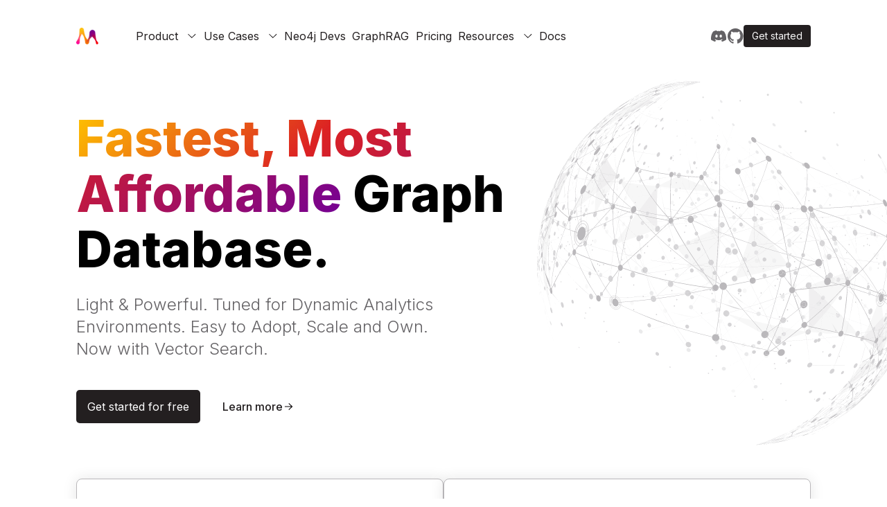

--- FILE ---
content_type: text/html; charset=utf-8
request_url: https://memgraph.com/
body_size: 12827
content:
<!DOCTYPE html><html lang="en"><head><meta charSet="utf-8"/><meta name="viewport" content="width=device-width, initial-scale=1"/><link rel="preload" as="font" href="/_next/static/media/e4af272ccee01ff0-s.p.woff2" crossorigin="" type="font/woff2"/><link rel="preload" as="image" imageSrcSet="/_next/image?url=%2F_next%2Fstatic%2Fmedia%2Fhero-visual.1abfd618.svg&amp;w=640&amp;q=75 1x, /_next/image?url=%2F_next%2Fstatic%2Fmedia%2Fhero-visual.1abfd618.svg&amp;w=1920&amp;q=75 2x" fetchPriority="high"/><link rel="stylesheet" href="/_next/static/css/a140f7d1b292c79c.css" data-precedence="next"/><link rel="preload" href="/_next/static/chunks/webpack-35e8106a6902d814.js" as="script" fetchPriority="low"/><script src="/_next/static/chunks/91106cf0-458a0baab54d85e2.js" async=""></script><script src="/_next/static/chunks/1085-81a69e3c0bad2e30.js" async=""></script><script src="/_next/static/chunks/main-app-5f6d91c2bac1b0fe.js" async=""></script><link rel="preload" as="script" href="/js/unblocker.js"/><link rel="preload" as="script" href="/js/tracker.js"/><title>Memgraph</title><meta name="description" content="Experience high-performance graph computing with Memgraph — the scalable, in-memory graph database solution compatible with Neo4j."/><meta property="og:title" content="Memgraph"/><meta property="og:description" content="Experience high-performance graph computing with Memgraph — the scalable, in-memory graph database solution compatible with Neo4j."/><meta property="og:url" content="https://memgraph.com/"/><meta property="og:image" content="https://memgraph.com/images/web/memgraph-web-ogimage-small.png"/><meta property="og:image:width" content="600"/><meta property="og:image:height" content="314"/><meta property="og:type" content="website"/><meta name="twitter:card" content="summary_large_image"/><meta name="twitter:title" content="Memgraph"/><meta name="twitter:description" content="Experience high-performance graph computing with Memgraph — the scalable, in-memory graph database solution compatible with Neo4j."/><meta name="twitter:image" content="https://memgraph.com/images/web/memgraph-web-ogimage-small.png"/><meta name="twitter:image:width" content="600"/><meta name="twitter:image:height" content="314"/><meta name="next-size-adjust"/><link rel="icon" href="/favicon.png"/><script>(self.__next_s=self.__next_s||[]).push(["/js/unblocker.js"])</script><script src="/_next/static/chunks/polyfills-78c92fac7aa8fdd8.js" noModule=""></script></head><body class="__className_f367f3"><div class="w-full h-[72px] lg:h-[52px] px-[28px] sm:px-[38px] lg:px-[70px] flex flex-col justify-center bg-[#231F20] hidden"><div class="w-full sm:w-[590px] lg:w-[950px] sm:max-w-none m-auto self-center text-center"><div class="flex flex-row gap-[9px] items-center font-medium"><a href="https://crowdcast.io/c/how-to-build-amazon-scale-knowledge-graph-for-graphrag" target="_blank" class="flex md:text-left sm:hover:mr-[6px] no_underline sm:no-underline text-[1rem] leading-[1.35rem] sm:text-sm lg:text-base text-[#F9F9F9]">Join our Community Call: How to Build an Amazon-Scale Knowledge Graph for GraphRAG</a><div class="hidden sm:flex justify-around"><img alt="Read more" loading="lazy" width="17" height="16" decoding="async" data-nimg="1" style="color:transparent" srcSet="/_next/image?url=%2Fimages%2Ficons%2Farrow-right-white.svg&amp;w=32&amp;q=75 1x, /_next/image?url=%2Fimages%2Ficons%2Farrow-right-white.svg&amp;w=48&amp;q=75 2x" src="/_next/image?url=%2Fimages%2Ficons%2Farrow-right-white.svg&amp;w=48&amp;q=75"/></div></div></div></div><div class="relative flex items-center justify-between w-full 2xl:w-[1440px] px-[24px] xl:px-[110px] 2xl:px-[40px] m-auto text-[20px] xl:text-[16px]  text-[#231F20]"><div class="py-4 xl:p-0 mr-[35px] 2xl:mr-[43px]"><a href="/" class=""><img alt="Memgraph logo" loading="lazy" width="33" height="25" decoding="async" data-nimg="1" class="mr-6 w-8 shrink-0" style="color:transparent" srcSet="/_next/image?url=%2Fimages%2Fmem-logo-nav.png&amp;w=48&amp;q=75 1x, /_next/image?url=%2Fimages%2Fmem-logo-nav.png&amp;w=96&amp;q=75 2x" src="/_next/image?url=%2Fimages%2Fmem-logo-nav.png&amp;w=96&amp;q=75"/></a></div><div class="flex w-full items-center justify-between py-2"><div class="lg:w-[75%]"><button id="navbarToggler" aria-label="Mobile Menu" class="absolute right-6 top-1/2 block translate-y-[-50%] rounded-lg py-[6px] ring-primary focus:ring-2 xl:hidden"><span class="relative my-1.5 block h-0.5 w-[30px] bg-black transition-all duration-300   "></span><span class="relative my-1.5 block h-0.5 w-[30px] bg-black transition-all duration-300   "></span><span class="relative my-1.5 block h-0.5 w-[30px] bg-black transition-all duration-300   "></span></button><nav id="navbarCollapse" class="navbar absolute right-0 z-30 w-[100vw] border-body-color/50 bg-white py-2 px-6 duration-300 xl:visible xl:static xl:w-auto xl:!h-auto xl:border-none xl:!bg-transparent xl:p-0 xl:opacity-100 invisible top-[120%] opacity-0" style="height:0px"><ul class="xl:flex xl:justify-between py-2 w-full xl:w-[85%] h-full min-h-fit"><li class="group relative"><div class="flex cursor-default items-center justify-between py-2 text-[20px] xl:text-[16px] group-hover:opacity-70 xl:mr-0 xl:inline-flex xl:py-6 xl:px-0">Product<span class="pl-3"><svg width="15" height="14" viewBox="0 0 15 14" class="w-[24px] h-[24px] xl:w-auto xl:h-auto transition-transform "><path d="M7.81602 9.97495C7.68477 9.97495 7.57539 9.9312 7.46602 9.8437L2.43477 4.89995C2.23789 4.70308 2.23789 4.39683 2.43477 4.19995C2.63164 4.00308 2.93789 4.00308 3.13477 4.19995L7.81602 8.77183L12.4973 4.1562C12.6941 3.95933 13.0004 3.95933 13.1973 4.1562C13.3941 4.35308 13.3941 4.65933 13.1973 4.8562L8.16601 9.79995C8.05664 9.90933 7.94727 9.97495 7.81602 9.97495Z" fill="currentColor"></path></svg></span></div><div class="submenu relative top-full left-0 rounded-md z-30 bg-white transition-[top] duration-300 group-hover:opacity-100 xl:invisible xl:absolute xl:top-[110%] xl:block xl:w-max xl:p-4 xl:opacity-0 xl:shadow-lg xl:group-hover:visible xl:group-hover:top-full hidden"><a href="/memgraphdb" class="flex items-center gap-[12px] min-w-[132px] py-2.5 text-[16px] xl:text-[16px] xl:text-[#231F20] hover:opacity-70 xl:px-3 pl-4 font-normal text-[#646265]"> <!-- -->Database</a><a href="/tools" class="flex items-center gap-[12px] min-w-[132px] py-2.5 text-[16px] xl:text-[16px] xl:text-[#231F20] hover:opacity-70 xl:px-3 pl-4 font-normal text-[#646265]"> <!-- -->Tools and Integrations</a><a href="/lab" class="flex items-center gap-[12px] min-w-[132px] py-2.5 text-[16px] xl:text-[16px] xl:text-[#231F20] hover:opacity-70 xl:px-3 pl-4 font-normal text-[#646265]"> <!-- -->Lab</a><a href="/benchmark" class="flex items-center gap-[12px] min-w-[132px] py-2.5 text-[16px] xl:text-[16px] xl:text-[#231F20] hover:opacity-70 xl:px-3 pl-4 font-normal text-[#646265]"> <!-- -->Benchmark</a></div></li><li class="group relative"><div class="flex cursor-default items-center justify-between py-2 text-[20px] xl:text-[16px] group-hover:opacity-70 xl:mr-0 xl:inline-flex xl:py-6 xl:px-0">Use Cases<span class="pl-3"><svg width="15" height="14" viewBox="0 0 15 14" class="w-[24px] h-[24px] xl:w-auto xl:h-auto transition-transform "><path d="M7.81602 9.97495C7.68477 9.97495 7.57539 9.9312 7.46602 9.8437L2.43477 4.89995C2.23789 4.70308 2.23789 4.39683 2.43477 4.19995C2.63164 4.00308 2.93789 4.00308 3.13477 4.19995L7.81602 8.77183L12.4973 4.1562C12.6941 3.95933 13.0004 3.95933 13.1973 4.1562C13.3941 4.35308 13.3941 4.65933 13.1973 4.8562L8.16601 9.79995C8.05664 9.90933 7.94727 9.97495 7.81602 9.97495Z" fill="currentColor"></path></svg></span></div><div class="submenu relative top-full left-0 rounded-md z-30 bg-white transition-[top] duration-300 group-hover:opacity-100 xl:invisible xl:absolute xl:top-[110%] xl:block xl:w-max xl:p-4 xl:opacity-0 xl:shadow-lg xl:group-hover:visible xl:group-hover:top-full hidden"><div><div class="flex flex-row"><a href="/knowledge-graph" class="w-full py-2.5 text-[16px] xl:text-[16px] xl:text-[#231F20] hover:opacity-70 xl:p-3 pl-4 rounded xl:w-full font-normal text-[#646265]">Knowledge Graphs</a></div><hr class="border-t-[0.5px] border-[#E6E6E6]"/></div><a href="/use-cases#fraud-and-risk-detection" class="flex items-center gap-[12px] min-w-[132px] py-2.5 text-[16px] xl:text-[16px] xl:text-[#231F20] hover:opacity-70 xl:px-3 pl-4 font-normal text-[#646265]"> <!-- -->Fraud &amp; Network Risk Detection</a><a href="/use-cases#360-data-and-network-exploration" class="flex items-center gap-[12px] min-w-[132px] py-2.5 text-[16px] xl:text-[16px] xl:text-[#231F20] hover:opacity-70 xl:px-3 pl-4 font-normal text-[#646265]"> <!-- -->360 Data &amp; Network Exploration</a><a href="/use-cases#logistics-and-network-optimization" class="flex items-center gap-[12px] min-w-[132px] py-2.5 text-[16px] xl:text-[16px] xl:text-[#231F20] hover:opacity-70 xl:px-3 pl-4 font-normal text-[#646265]"> <!-- -->Logistics &amp; Network Optimization</a><a href="/use-cases-list" class="flex items-center gap-[12px] min-w-[132px] py-2.5 text-[16px] xl:text-[16px] xl:text-[#231F20] hover:opacity-70 xl:px-3 pl-4 font-normal text-[#646265]"> <!-- -->See all...</a><div class="mt-[10px]"><hr class="border-t-[0.5px] border-[#E6E6E6]"/><div class="flex flex-row pt-2.5 pb-[5px] xl:pb-0"><a href="/customer-stories" class="text-[16px] xl:text-[18px] text-[#646265] xl:text-[#231F20] font-normal hover:opacity-70 xl:pl-3 pl-4 hover:mr-[5px]">Customer &amp; User Stories</a></div></div></div></li><li class="group relative"><a href="/memgraph-for-neo4j-developers" class="flex py-2 text-[20px] xl:text-[16px] group-hover:opacity-70 xl:mr-0 xl:inline-flex xl:py-6 xl:px-0">Neo4j Devs</a></li><li class="group relative"><a href="/graphrag" class="flex py-2 text-[20px] xl:text-[16px] group-hover:opacity-70 xl:mr-0 xl:inline-flex xl:py-6 xl:px-0">GraphRAG</a></li><li class="group relative"><a href="/pricing" class="flex py-2 text-[20px] xl:text-[16px] group-hover:opacity-70 xl:mr-0 xl:inline-flex xl:py-6 xl:px-0">Pricing</a></li><li class="group relative"><div class="flex cursor-default items-center justify-between py-2 text-[20px] xl:text-[16px] group-hover:opacity-70 xl:mr-0 xl:inline-flex xl:py-6 xl:px-0">Resources<span class="pl-3"><svg width="15" height="14" viewBox="0 0 15 14" class="w-[24px] h-[24px] xl:w-auto xl:h-auto transition-transform "><path d="M7.81602 9.97495C7.68477 9.97495 7.57539 9.9312 7.46602 9.8437L2.43477 4.89995C2.23789 4.70308 2.23789 4.39683 2.43477 4.19995C2.63164 4.00308 2.93789 4.00308 3.13477 4.19995L7.81602 8.77183L12.4973 4.1562C12.6941 3.95933 13.0004 3.95933 13.1973 4.1562C13.3941 4.35308 13.3941 4.65933 13.1973 4.8562L8.16601 9.79995C8.05664 9.90933 7.94727 9.97495 7.81602 9.97495Z" fill="currentColor"></path></svg></span></div><div class="submenu relative top-full left-0 rounded-md z-30 bg-white transition-[top] duration-300 group-hover:opacity-100 xl:invisible xl:absolute xl:top-[110%] xl:block xl:w-max xl:p-4 xl:opacity-0 xl:shadow-lg xl:group-hover:visible xl:group-hover:top-full hidden"><a href="/blog" class="flex items-center gap-[12px] min-w-[132px] py-2.5 text-[16px] xl:text-[16px] xl:text-[#231F20] hover:opacity-70 xl:px-3 pl-4 font-normal text-[#646265]"> <!-- -->Blog</a><a href="/academy" class="flex items-center gap-[12px] min-w-[132px] py-2.5 text-[16px] xl:text-[16px] xl:text-[#231F20] hover:opacity-70 xl:px-3 pl-4 font-normal text-[#646265]"> <!-- -->Academy<div class="px-[2px] w-fit h-fit text-white text-[10px] rounded-[2px] gradient-background-secondary">NEW</div></a><a href="/on-demand" class="flex items-center gap-[12px] min-w-[132px] py-2.5 text-[16px] xl:text-[16px] xl:text-[#231F20] hover:opacity-70 xl:px-3 pl-4 font-normal text-[#646265]"> <!-- -->On Demand</a><a href="/events" class="flex items-center gap-[12px] min-w-[132px] py-2.5 text-[16px] xl:text-[16px] xl:text-[#231F20] hover:opacity-70 xl:px-3 pl-4 font-normal text-[#646265]"> <!-- -->Events</a><a href="https://playground.memgraph.com/" class="flex items-center gap-[12px] min-w-[132px] py-2.5 text-[16px] xl:text-[16px] xl:text-[#231F20] hover:opacity-70 xl:px-3 pl-4 font-normal text-[#646265]"> <!-- -->Playground</a></div></li><li class="group relative"><a href="/docs" class="flex py-2 text-[20px] xl:text-[16px] group-hover:opacity-70 xl:mr-0 xl:inline-flex xl:py-6 xl:px-0">Docs</a></li><div class="w-full mt-[182px] flex justify-center items-center xl:hidden"><div class="w-[80%] max-w-[337px]"><div class="flex justify-center items-center align-middle text-center w-full"><a href="/download" target="" class="flex heroButton hover:bg-[#646265] px-4 py-3 text-sm justify-center items-center align-middle md:text-base overflow-hidden w-full">Get started</a></div></div></div></ul></nav></div><div class="flex items-center justify-end pr-16 xl:pr-0"><div class="flex flex-row gap-4 xl:gap-8 items-center"><a href="https://www.discord.gg/memgraph" aria-label="Memgraph on Discord" target="_blank"><img alt="Memgraph on Discord" id="Discord" loading="lazy" width="23" height="17" decoding="async" data-nimg="1" class="mr-0 w-6 shrink-0" style="color:transparent" srcSet="/_next/image?url=%2Fimages%2Fdiscord.svg&amp;w=32&amp;q=75 1x, /_next/image?url=%2Fimages%2Fdiscord.svg&amp;w=48&amp;q=75 2x" src="/_next/image?url=%2Fimages%2Fdiscord.svg&amp;w=48&amp;q=75"/></a><a href="https://github.com/memgraph" aria-label="Memgraph on GitHub" target="_blank"><img alt="Memgraph on GitHub" id="Github" loading="lazy" width="22" height="22" decoding="async" data-nimg="1" class="w-6 shrink-0" style="color:transparent" srcSet="/_next/image?url=%2Fimages%2Fgithub.svg&amp;w=32&amp;q=75 1x, /_next/image?url=%2Fimages%2Fgithub.svg&amp;w=48&amp;q=75 2x" src="/_next/image?url=%2Fimages%2Fgithub.svg&amp;w=48&amp;q=75"/></a><a href="/download" aria-label="Get started" class="hidden xl:block"><div class="bg-[#231f20] hover:bg-[#646265] flex flex-col shrink-0 px-3 py-1 rounded" id="Button1"><div class="text-center whitespace-nowrap text-[14px] 2xl:text-[16px] leading-[24px] text-[#f9f9f9]">Get started</div></div></a></div></div></div></div><main class="overflow-x-visible overflow-y-clip bg-white flex flex-col justify-end pt-4 gap-2 w-full max-w-[1200px] m-0 2xl:max-w-[1440px] lg:m-auto"><div class="flex flex-col mx-[28px] sm:mx-[38px] lg:mx-[70px] 2xl:mx-[130px]"><div class="flex flex-row"><div class="flex w-full lg:w-3/5"><div class="justify-between items-center mb-[10px] xl:h-[481px]"><h1 class="xl:mt-[40px] mt-[20px] text-5xl font-bold xl:text-7xl xl:font-extrabold xl:leading-[80px]"><span class="fontGradient">Fastest, Most Affordable</span> <!-- -->Graph Database.</h1><div class="mt-[24px] pageHeroGrey"><span class="font-base hidden sm:inline">Light &amp; Powerful. Tuned for Dynamic Analytics Environments. Easy to Adopt, Scale and Own. <br/>Now with Vector Search.</span></div><div class="xl:mt-[43px] mt-[30px] flex pb-[3px]"><div class="flex justify-center items-center align-middle text-center "><a href="/download" target="" class="flex heroButton hover:bg-[#646265] px-4 py-3 text-sm justify-center items-center align-middle md:text-base overflow-hidden ">Get started for free</a></div><div class="flex items-center ml-8"><div class="flex flex-row gap-[9px] items-center font-medium"><a href="/memgraphdb" target="" class="flex md:text-left sm:hover:mr-[6px] underline sm:no-underline text-base hover:text-[#646265] text-[#231F20]">Learn more</a><div class="flex sm:flex justify-around"><img alt="Read more" loading="lazy" width="17" height="16" decoding="async" data-nimg="1" style="color:transparent" srcSet="/_next/image?url=%2Fimages%2Ficons%2Farrow-right.svg&amp;w=32&amp;q=75 1x, /_next/image?url=%2Fimages%2Ficons%2Farrow-right.svg&amp;w=48&amp;q=75 2x" src="/_next/image?url=%2Fimages%2Ficons%2Farrow-right.svg&amp;w=48&amp;q=75"/></div></div></div></div></div></div><div class="w-2/5 mt-[52px] right-0 top-[52px] absolute hidden lg:flex z-0"><img alt="World Wide Graph" fetchPriority="high" loading="eager" width="640" height="681" decoding="async" data-nimg="1" style="color:transparent" srcSet="/_next/image?url=%2F_next%2Fstatic%2Fmedia%2Fhero-visual.1abfd618.svg&amp;w=640&amp;q=75 1x, /_next/image?url=%2F_next%2Fstatic%2Fmedia%2Fhero-visual.1abfd618.svg&amp;w=1920&amp;q=75 2x" src="/_next/image?url=%2F_next%2Fstatic%2Fmedia%2Fhero-visual.1abfd618.svg&amp;w=1920&amp;q=75"/></div></div><div class="hidden relative xl:flex xl:flex-row xl:gap-[41px] z-10"><div class="w-[540px] flex mt-[80px] lg:mt-[160px] xl:mt-[80px] rounded-[8px] border border-[#BAB8BB] shadow-[0px_0px_20px_0px_rgba(0,0,0,0.10)] py-[24px] px-[36px] bg-white"><div><div class="flex flex-col gap-[16px]"><div class="smallTitle">Install Memgraph on Linux/MacOS</div><div class="codeBoxFixedWidth"><div class="code-container overflow-x-scroll"><pre>curl -sSf &quot;https://install.memgraph.com&quot; | sh</pre></div><button class="items-start ml-[20px] shrink-0" data-tooltip-target="tooltip-click" data-tooltip-trigger="click"><img alt="copy" id="copy-text-homelinux/macOS" loading="lazy" width="24" height="24" decoding="async" data-nimg="1" class="cursor-pointer shrink-0" style="color:transparent" srcSet="/_next/image?url=%2Fimages%2Ficons%2Fcopy.svg&amp;w=32&amp;q=75 1x, /_next/image?url=%2Fimages%2Ficons%2Fcopy.svg&amp;w=48&amp;q=75 2x" src="/_next/image?url=%2Fimages%2Ficons%2Fcopy.svg&amp;w=48&amp;q=75"/><img alt="copied" id="copied-text-homelinux/macOS" loading="lazy" width="24" height="24" decoding="async" data-nimg="1" class="hidden shrink-0" style="color:transparent" srcSet="/_next/image?url=%2Fimages%2Ficons%2Fcopied.svg&amp;w=32&amp;q=75 1x, /_next/image?url=%2Fimages%2Ficons%2Fcopied.svg&amp;w=48&amp;q=75 2x" src="/_next/image?url=%2Fimages%2Ficons%2Fcopied.svg&amp;w=48&amp;q=75"/></button></div></div></div></div><div class="w-[540px] flex mt-[80px] lg:mt-[160px] xl:mt-[80px] rounded-[8px] border border-[#BAB8BB] shadow-[0px_0px_20px_0px_rgba(0,0,0,0.10)] py-[24px] px-[36px] bg-white"><div><div class="flex flex-col gap-[16px]"><div class="smallTitle">Install Memgraph on Windows</div><div class="codeBoxFixedWidth"><div class="code-container overflow-x-scroll"><pre>iwr https://windows.memgraph.com | iex</pre></div><button class="items-start ml-[20px] shrink-0" data-tooltip-target="tooltip-click" data-tooltip-trigger="click"><img alt="copy" id="copy-text-homewindows" loading="lazy" width="24" height="24" decoding="async" data-nimg="1" class="cursor-pointer shrink-0" style="color:transparent" srcSet="/_next/image?url=%2Fimages%2Ficons%2Fcopy.svg&amp;w=32&amp;q=75 1x, /_next/image?url=%2Fimages%2Ficons%2Fcopy.svg&amp;w=48&amp;q=75 2x" src="/_next/image?url=%2Fimages%2Ficons%2Fcopy.svg&amp;w=48&amp;q=75"/><img alt="copied" id="copied-text-homewindows" loading="lazy" width="24" height="24" decoding="async" data-nimg="1" class="hidden shrink-0" style="color:transparent" srcSet="/_next/image?url=%2Fimages%2Ficons%2Fcopied.svg&amp;w=32&amp;q=75 1x, /_next/image?url=%2Fimages%2Ficons%2Fcopied.svg&amp;w=48&amp;q=75 2x" src="/_next/image?url=%2Fimages%2Ficons%2Fcopied.svg&amp;w=48&amp;q=75"/></button></div></div></div></div></div><div class="flex justify-center mt-[32px] lg:mt-[72px] lg:max-w-none w-[100vw] lg:w-[95vw] self-center"><div class="flex flex-row items-center mt-[40px] lg:mt-0 py-10 gap-10 lg:py-[55px] w-full max-w-[100%] self-center lg:justify-center bg-[#F9F9F9] px-[40px] lg:pl-[127px] lg:pr-[127px]"><div class="flex lg:flex-row lg:items-center lg:gap-10 "><div class="hidden lg:block lg:w-1/2"><div class="flex flex-col items-end"><img alt="" loading="lazy" width="573" height="428" decoding="async" data-nimg="1" style="color:transparent" srcSet="/_next/image?url=%2Fimages%2Fhomepage%2Fnasa-visual.svg&amp;w=640&amp;q=75 1x, /_next/image?url=%2Fimages%2Fhomepage%2Fnasa-visual.svg&amp;w=1200&amp;q=75 2x" src="/_next/image?url=%2Fimages%2Fhomepage%2Fnasa-visual.svg&amp;w=1200&amp;q=75"/></div></div><div class="flex flex-col lg:gap-8 gap-4 w-full lg:w-1/2"><h4 class="flex max-w-[573px] text-[#231F20]">NASA and Cedars-Sinai use Memgraph for AI!</h4><div class="flex componentBody mb-[36px] sm:my-auto max-w-[573px] whitespace-pre-line mt-[24px]">Leading organizations use Memgraph&#x27;s GraphRAG to build AI products with context-rich insights from their enterprise data.</div><div class="flex flex-row"><div class="flex justify-center items-center align-middle text-center "><a href="/graphrag" target="" class="flex heroButton hover:bg-[#646265] px-4 py-3 text-sm justify-center items-center align-middle md:text-base overflow-hidden ">Learn more</a></div></div></div></div></div></div><div class="my-[24px] lg:my-[88px]"><div class="w-full flex flex-col lg:flex-row items-center justify-center lg:justify-between"><div class="flex items-center mt-[48px] lg:mt-auto"><div class="hidden lg:flex items-center justify-center w-[116px] h-[116px] rounded-full bg-[#F9F9F9]"><img alt="150k+" loading="lazy" width="48" height="48" decoding="async" data-nimg="1" style="color:transparent" srcSet="/_next/image?url=%2Fimages%2Ficons%2Fdownloads.svg&amp;w=48&amp;q=75 1x, /_next/image?url=%2Fimages%2Ficons%2Fdownloads.svg&amp;w=96&amp;q=75 2x" src="/_next/image?url=%2Fimages%2Ficons%2Fdownloads.svg&amp;w=96&amp;q=75"/></div><div class="flex flex-col items-center lg:items-start lg:ml-12"><div class="text-center lg:text-start text-4xl leading-[48px] font-[700]">150k+</div><div class="text-center lg:text-start text-[#646265] text-xl leading-7">downloads</div></div></div><div class="flex items-center mt-[48px] lg:mt-auto"><div class="hidden lg:flex items-center justify-center w-[116px] h-[116px] rounded-full bg-[#F9F9F9]"><img alt="3k+" loading="lazy" width="48" height="48" decoding="async" data-nimg="1" style="color:transparent" srcSet="/_next/image?url=%2Fimages%2Ficons%2Fgithub-gradient.svg&amp;w=48&amp;q=75 1x, /_next/image?url=%2Fimages%2Ficons%2Fgithub-gradient.svg&amp;w=96&amp;q=75 2x" src="/_next/image?url=%2Fimages%2Ficons%2Fgithub-gradient.svg&amp;w=96&amp;q=75"/></div><div class="flex flex-col items-center lg:items-start lg:ml-12"><div class="text-center lg:text-start text-4xl leading-[48px] font-[700]">3k+</div><div class="text-center lg:text-start text-[#646265] text-xl leading-7">GitHub stars</div></div></div><div class="flex items-center mt-[48px] lg:mt-auto"><div class="hidden lg:flex items-center justify-center w-[116px] h-[116px] rounded-full bg-[#F9F9F9]"><img alt="2k+" loading="lazy" width="48" height="48" decoding="async" data-nimg="1" style="color:transparent" srcSet="/_next/image?url=%2Fimages%2Ficons%2Fcommunity.svg&amp;w=48&amp;q=75 1x, /_next/image?url=%2Fimages%2Ficons%2Fcommunity.svg&amp;w=96&amp;q=75 2x" src="/_next/image?url=%2Fimages%2Ficons%2Fcommunity.svg&amp;w=96&amp;q=75"/></div><div class="flex flex-col items-center lg:items-start lg:ml-12"><div class="text-center lg:text-start text-4xl leading-[48px] font-[700]">2k+</div><div class="text-center lg:text-start text-[#646265] text-xl leading-7">community members</div></div></div></div></div><div><div class="flex flex-row items-center mt-[40px] lg:mt-0 py-10 gap-10 lg:py-[55px] w-full max-w-[100%] self-center lg:justify-center bg-white"><div class="w-full lg:w-1/2 flex lg:justify-end "><div class="flex flex-col lg:gap-8 gap-4 justify-self-end"><div class="flex text-base text-[#231F20] lg:-mb-[24px] max-w-[573px]"><span class="fontGradientSecondary">Performance</span></div><h4 class="flex max-w-[573px] text-[#231F20]">Powerful database for real-time analytics in high-velocity environments</h4><div class="flex componentBody mb-[36px] sm:my-auto max-w-[573px] whitespace-pre-line mt-[24px]">Memgraph&#x27;s sweet spot are mission-critical environments handling over 1,000 transactions per second on both reads and writes, with graph sizes from 100 GB to 4 TB.</div><div class="flex flex-row"><div class="flex justify-center items-center align-middle text-center "><a href="/memgraphdb" target="" class="flex heroButton hover:bg-[#646265] px-4 py-3 text-sm justify-center items-center align-middle md:text-base overflow-hidden ">Learn more</a></div></div></div></div><div class="hidden lg:block lg:w-1/2"><div class="flex flex-col items-start"><img alt="" loading="lazy" width="573" height="428" decoding="async" data-nimg="1" style="color:transparent" srcSet="/_next/image?url=%2Fimages%2Fhomepage%2Fdatabase.svg&amp;w=640&amp;q=75 1x, /_next/image?url=%2Fimages%2Fhomepage%2Fdatabase.svg&amp;w=1200&amp;q=75 2x" src="/_next/image?url=%2Fimages%2Fhomepage%2Fdatabase.svg&amp;w=1200&amp;q=75"/></div></div></div></div><div class="flex justify-center mt-[32px] lg:mt-[72px] lg:max-w-none w-[100vw] lg:w-[95vw] self-center"><div class="flex flex-row items-center mt-[40px] lg:mt-0 py-10 gap-10 lg:py-[55px] w-full max-w-[100%] self-center lg:justify-center bg-[#F9F9F9] px-[40px] lg:pl-[127px] lg:pr-[127px]"><div class="flex lg:flex-row lg:items-center lg:gap-10 "><div class="hidden lg:block lg:w-1/2"><div class="flex flex-col items-end"><img alt="" loading="lazy" width="573" height="428" decoding="async" data-nimg="1" style="color:transparent" srcSet="/_next/image?url=%2Fimages%2Fhomepage%2Fpricing.svg&amp;w=640&amp;q=75 1x, /_next/image?url=%2Fimages%2Fhomepage%2Fpricing.svg&amp;w=1200&amp;q=75 2x" src="/_next/image?url=%2Fimages%2Fhomepage%2Fpricing.svg&amp;w=1200&amp;q=75"/></div></div><div class="flex flex-col lg:gap-8 gap-4 w-full lg:w-1/2"><div class="flex text-base text-[#231F20] lg:-mb-[24px] max-w-[573px]"><span class="fontGradientSecondary">Pricing</span></div><h4 class="flex max-w-[573px] text-[#231F20]">Simple and fair pricing that fits on a sticky note</h4><div class="flex componentBody mb-[36px] sm:my-auto max-w-[573px] whitespace-pre-line mt-[24px]">Memgraph pricing is so clear you won&#x27;t need ChatGPT to explain it. Price scales with memory capacity and we charge only for unique data. Support is always included. Starting at $25k for 16 GB. </div><div class="flex flex-row"><div class="flex justify-center items-center align-middle text-center "><a href="/pricing" target="" class="flex heroButton hover:bg-[#646265] px-4 py-3 text-sm justify-center items-center align-middle md:text-base overflow-hidden ">Go to pricing</a></div></div></div></div></div></div><div><div class="flex flex-row items-center mt-[40px] lg:mt-0 py-10 gap-10 lg:py-[55px] w-full max-w-[100%] self-center lg:justify-center bg-white"><div class="w-full lg:w-1/2 flex lg:justify-end "><div class="flex flex-col lg:gap-8 gap-4 justify-self-end"><div class="flex text-base text-[#231F20] lg:-mb-[24px] max-w-[573px]"><span class="fontGradientSecondary">Support</span></div><h4 class="flex max-w-[573px] text-[#231F20]">Say goodbye to hold times and complex support tickets</h4><div class="flex componentBody mb-[36px] sm:my-auto max-w-[573px] whitespace-pre-line mt-[24px]">Our dedicated Slack channel connects you directly with the engineers who built Memgraph. Get instant, expert support from the people who know the product best.</div></div></div><div class="hidden lg:block lg:w-1/2"><div class="flex flex-col items-start"><img alt="" loading="lazy" width="573" height="428" decoding="async" data-nimg="1" style="color:transparent" srcSet="/_next/image?url=%2Fimages%2Fhomepage%2Fsupport.svg&amp;w=640&amp;q=75 1x, /_next/image?url=%2Fimages%2Fhomepage%2Fsupport.svg&amp;w=1200&amp;q=75 2x" src="/_next/image?url=%2Fimages%2Fhomepage%2Fsupport.svg&amp;w=1200&amp;q=75"/></div></div></div></div><div class="w-100 flex justify-center items-center mt-[32px] lg:mt-[72px]"><h4>Don&#x27;t take our word for it.<!-- --> <span class="fontGradient">Trust our customers.</span></h4></div><div class="flex flex-col lg:flex-row justify-center items-center gap-[48px] lg:gap-[128px] mt-[48px] lg:mt-[96px]"><div class="max-w-[490px] relative"><div class="bg-[#F9F9F9] border-[1px] border-[#E6E6E6] rounded-[8px] px-[32px] py-[64px] sm:px-[64px] sm:py-[92px] relative shadow-[0px_0px_20px_0px_rgba(0,0,0,0.1)] lg:left-[48px] z-30"><h4 class="mb-[28px] text-[20px] leading-[28px] sm:text-[24px] sm:leading-[32px]">“We solved four business problems with Memgraph and proved the value without any doubt. Making the decision to use Memgraph as our database of choice was a no-brainer in the end.”</h4><p class="text-[#646265] text-[20px] leading-[28px]">Derick Schmidt, Head of Product at Capitec Bank</p><img alt="quotes" loading="lazy" width="280" height="175" decoding="async" data-nimg="1" class="absolute w-[196px] h-auto top-[56px] right-[36px] lg:left-[36px]" style="color:transparent" srcSet="/_next/image?url=%2Fimages%2Fhomepage%2Fquotes.svg&amp;w=384&amp;q=75 1x, /_next/image?url=%2Fimages%2Fhomepage%2Fquotes.svg&amp;w=640&amp;q=75 2x" src="/_next/image?url=%2Fimages%2Fhomepage%2Fquotes.svg&amp;w=640&amp;q=75"/></div><div class="bg-[#F9F9F9] border-[1px] border-[#E6E6E6] rounded-[8px] px-[64px] py-[92px] absolute shadow-[0px_0px_20px_0px_rgba(0,0,0,0.1)] top-[24px] left-[24px] z-20 h-[calc(100%-48px)] hidden lg:block"></div><div class="bg-[#F9F9F9] border-[1px] border-[#E6E6E6] rounded-[8px] px-[64px] py-[92px] absolute shadow-[0px_0px_20px_0px_rgba(0,0,0,0.1)] top-[48px] z-10 h-[calc(100%-96px)] hidden lg:block"></div></div><div class="max-w-[490px] flex flex-col justify-center items-start lg:h-[320px] relative"><h3 class="text-[24px] leading-[32px] mb-[18px]">Solving Business Challenges with Memgraph</h3><div class="componentBody overflow-hidden min-h-[48px] mb-[40px]">Explore how companies are using Memgraph to tackle real-world challenges with real-time data analysis. From fraud detection to cybersecurity, see practical examples of how Memgraph&#x27;s graph database is making a difference.</div><div class="flex justify-center items-center align-middle text-center "><a href="/customer-stories" target="" class="flex heroButton hover:bg-[#646265] px-4 py-3 text-sm justify-center items-center align-middle md:text-base overflow-hidden ">Read customer stories</a></div></div></div><div class="flex flex-row gap-12 items-center mt-[72px] lg:mt-[176px]"><div class="flex flex-col items-start pr-2 lg:pr-[84px] lg:w-[714px] gap-8"><div class="flex text-base text-[#231F20] -mb-[24px] fontGradient">Memgraph Office Hours</div><div class="flex text-[#231F20] text-2xl font-semibold">Schedule a 30 min session with one of our engineers to discuss how Memgraph fits with your architecture.</div><div class="flex leading-7 font normal text-base text-[#646265]">Our engineers are highly experienced in helping companies of all sizes to integrate and get the most out of Memgraph in their projects. Talk to us about data modeling, optimizing queries, defining infrastructure requirements or migrating from your existing graph database. No nonsense or sales pitch, just tech.</div><div class="flex justify-center items-center align-middle text-center "><a href="/office-hours" target="" class="flex heroButton hover:bg-[#646265] px-4 py-3 text-sm justify-center items-center align-middle md:text-base overflow-hidden ">Book a call</a></div></div><div class="hidden lg:block"><div class="flex flex-col gap-[52px] p-[20px]"><div class="hidden md:flex flex-row text-[#231F20] text-base gap-[14px] min-w-[254px]"><img alt="" loading="lazy" width="72" height="72" decoding="async" data-nimg="1" class="" style="color:transparent" srcSet="/_next/image?url=%2Fimages%2Fhomepage%2FKate-image.png&amp;w=96&amp;q=75 1x, /_next/image?url=%2Fimages%2Fhomepage%2FKate-image.png&amp;w=256&amp;q=75 2x" src="/_next/image?url=%2Fimages%2Fhomepage%2FKate-image.png&amp;w=256&amp;q=75"/><div class="flex flex-col justify-center"><div class="font-medium">Katarina Supe</div><div class="font-normal">Developer Experience Engineer</div></div></div><div class="hidden md:flex flex-row text-[#231F20] text-base gap-[14px] min-w-[254px]"><img alt="" loading="lazy" width="72" height="72" decoding="async" data-nimg="1" class="" style="color:transparent" srcSet="/_next/image?url=%2Fimages%2Fhomepage%2FAnte-image.png&amp;w=96&amp;q=75 1x, /_next/image?url=%2Fimages%2Fhomepage%2FAnte-image.png&amp;w=256&amp;q=75 2x" src="/_next/image?url=%2Fimages%2Fhomepage%2FAnte-image.png&amp;w=256&amp;q=75"/><div class="flex flex-col justify-center"><div class="font-medium">Ante Javor</div><div class="font-normal">Developer Experience Engineer</div></div></div><div class="hidden md:flex flex-row text-[#231F20] text-base gap-[14px] min-w-[254px]"><img alt="" loading="lazy" width="72" height="72" decoding="async" data-nimg="1" class="" style="color:transparent" srcSet="/_next/image?url=%2Fimages%2Fhomepage%2FBuda-image.png&amp;w=96&amp;q=75 1x, /_next/image?url=%2Fimages%2Fhomepage%2FBuda-image.png&amp;w=256&amp;q=75 2x" src="/_next/image?url=%2Fimages%2Fhomepage%2FBuda-image.png&amp;w=256&amp;q=75"/><div class="flex flex-col justify-center"><div class="font-medium">Marko Budiselic</div><div class="font-normal">CTO, Founder</div></div></div></div></div></div><div class="-mt-[30px] lg:-mt-0"><div class="flex justify-start items-center flex-wrap lg:flex-nowrap border border-solid border-[#E6E6E6] rounded lg:rounded-lg bg-[#F9F9F9] mt-[126px] lg:mb-[64px] py-[28px] px-[32px] lg:py-[30px] lg:px-[42px]"><div class="flex justify-center items-center mr-0 lg:mr-12 mb-8 lg:mb-0 w-full lg:w-auto"><img alt="Author" loading="lazy" width="112" height="112" decoding="async" data-nimg="1" class="max-w-none rounded-[56px]" style="color:transparent" srcSet="/_next/image?url=%2Fimages%2Fhomepage%2FDominik-image.png&amp;w=128&amp;q=75 1x, /_next/image?url=%2Fimages%2Fhomepage%2FDominik-image.png&amp;w=256&amp;q=75 2x" src="/_next/image?url=%2Fimages%2Fhomepage%2FDominik-image.png&amp;w=256&amp;q=75"/></div><div class="flex flex-col justify-center items-start gap-2 w-full lg:w-auto"><div class="w-full text-[#231F20] text-[20px] font-[600] leading-7 text-center lg:text-start mb-4 lg:mb-0"><span class="font-base">“I try to embody our philosophy around our core value of<!-- --> <a class="fontGradient" href="/about-us">building relationships, not edges</a>”.</span></div><div class="w-full text-[#646265] text-[18px] leading-8 text-center lg:text-start">Dominik Tomicevic, Co-Founder &amp; CEO, Memgraph</div></div></div></div><div class="flex-col flex gap-[20px] lg:w-[510px] lg:h-[186px] text-center text-[#231F20] place-items-center justify-between mt-[155px] mb-[20px] mx-auto"><div class="text-xl lg:text-3xl font-medium">Subscribe to our newsletter</div><div class="text-sm md:text-base md:px-[75px]">Stay up to date with product updates, tips, tricks and industry related news.</div><div class="flex justify-center items-center align-middle text-center "><a href="https://memgr.ph/newsletter" target="" class="flex heroButton hover:bg-[#646265] px-4 py-3 text-sm justify-center items-center align-middle md:text-base overflow-hidden ">Subscribe</a></div></div></div></main><div class="relative flex flex-col items-center mt-20 bg-[#231f20] pt-[44px] md:pt-[98px] pb-[30px]"><div class="w-full overflow-hidden flex flex-col lg:flex-row md:gap-[140px] sm:gap-0 justify-center" id="Footer"><div class="lg:block hidden"><div class="flex flex-col gap-[85px] items-center mr-[114px] justify-center"><img alt="Memgraph" loading="lazy" width="156" height="54" decoding="async" data-nimg="1" class="w-full" style="color:transparent" srcSet="/_next/image?url=%2Fimages%2Fmemgraph_footer_logo.svg&amp;w=256&amp;q=75 1x, /_next/image?url=%2Fimages%2Fmemgraph_footer_logo.svg&amp;w=384&amp;q=75 2x" src="/_next/image?url=%2Fimages%2Fmemgraph_footer_logo.svg&amp;w=384&amp;q=75"/><div class="self-stretch flex flex-col gap-[19px] items-center"><div class="flex flex-row gap-[42px] shrink-0 items-center align-middle"><a href="https://discord.gg/memgraph" target="_blank"><img alt="Memgraph on Discord" id="Discord1" loading="lazy" width="24" height="24" decoding="async" data-nimg="1" style="color:transparent" srcSet="/_next/image?url=%2Fimages%2Fdiscord-light.svg&amp;w=32&amp;q=75 1x, /_next/image?url=%2Fimages%2Fdiscord-light.svg&amp;w=48&amp;q=75 2x" src="/_next/image?url=%2Fimages%2Fdiscord-light.svg&amp;w=48&amp;q=75"/></a><a href="https://github.com/memgraph/memgraph" target="_blank"><img alt="Memgraph on GitHub" id="Github1" loading="lazy" width="24" height="24" decoding="async" data-nimg="1" style="color:transparent" srcSet="/_next/image?url=%2Fimages%2Fgithub-light.svg&amp;w=32&amp;q=75 1x, /_next/image?url=%2Fimages%2Fgithub-light.svg&amp;w=48&amp;q=75 2x" src="/_next/image?url=%2Fimages%2Fgithub-light.svg&amp;w=48&amp;q=75"/></a><a href="https://twitter.com/memgraphdb" target="_blank"><img alt="Memgraph on Twitter" id="TwitterX" loading="lazy" width="24" height="24" decoding="async" data-nimg="1" style="color:transparent" srcSet="/_next/image?url=%2Fimages%2Ftwitter.svg&amp;w=32&amp;q=75 1x, /_next/image?url=%2Fimages%2Ftwitter.svg&amp;w=48&amp;q=75 2x" src="/_next/image?url=%2Fimages%2Ftwitter.svg&amp;w=48&amp;q=75"/></a></div><div class="flex flex-row gap-[42px] shrink-0 items-center align-bottom"><a href="https://stackoverflow.com/questions/tagged/memgraphdb" target="_blank"><img alt="Memgraph on Stack overflow" loading="lazy" width="24" height="24" decoding="async" data-nimg="1" style="color:transparent" srcSet="/_next/image?url=%2Fimages%2Fstackoverflow.svg&amp;w=32&amp;q=75 1x, /_next/image?url=%2Fimages%2Fstackoverflow.svg&amp;w=48&amp;q=75 2x" src="/_next/image?url=%2Fimages%2Fstackoverflow.svg&amp;w=48&amp;q=75"/></a><a href="https://www.youtube.com/@memgraph" target="_blank"><img alt="Memgraph on Youtube" id="Mdiyoutube" loading="lazy" width="24" height="24" decoding="async" data-nimg="1" style="color:transparent" srcSet="/_next/image?url=%2Fimages%2Fyoutube.svg&amp;w=32&amp;q=75 1x, /_next/image?url=%2Fimages%2Fyoutube.svg&amp;w=48&amp;q=75 2x" src="/_next/image?url=%2Fimages%2Fyoutube.svg&amp;w=48&amp;q=75"/></a><a href="https://www.linkedin.com/company/memgraph/" target="_blank"><img alt="memgraph on LinkedIn" id="Linkedin" loading="lazy" width="24" height="24" decoding="async" data-nimg="1" style="color:transparent" srcSet="/_next/image?url=%2Fimages%2Flinkedin.svg&amp;w=32&amp;q=75 1x, /_next/image?url=%2Fimages%2Flinkedin.svg&amp;w=48&amp;q=75 2x" src="/_next/image?url=%2Fimages%2Flinkedin.svg&amp;w=48&amp;q=75"/></a></div></div></div></div><div class="flex flex-col sm:flex-row lg:mb-20 mb-12 text-sm lg:gap-28 gap-12 pl-[25px] md:pl-0 md:justify-evenly"><div class="block lg:hidden"><img alt="Memgraph" loading="lazy" width="94" height="32" decoding="async" data-nimg="1" class="" style="color:transparent" srcSet="/_next/image?url=%2Fimages%2Fmemgraph_footer_logo.svg&amp;w=96&amp;q=75 1x, /_next/image?url=%2Fimages%2Fmemgraph_footer_logo.svg&amp;w=256&amp;q=75 2x" src="/_next/image?url=%2Fimages%2Fmemgraph_footer_logo.svg&amp;w=256&amp;q=75"/></div><div class="flex flex-wrap gap-[90px] lg:gap-[56px]"><div class="flex flex-col gap-[18px] w-[80px] lg:w-[156px]"><div class="text-[16px] font-normal leading-[21px] text-[#F9F9F9] mb-[3px]">Product</div><div class="leading-[21px] text-[#BAB8BB] "><a href="/memgraphdb">Database</a></div><div class=" leading-[21px] text-[#BAB8BB] "><a href="/tools">Tools</a></div><div class=" leading-[21px] text-[#BAB8BB] "><a href="/lab">Lab</a></div><div class=" leading-[21px] text-[#BAB8BB] "><a href="/download">Download</a></div></div><div class="flex flex-col gap-[18px] w-[80px] lg:w-[156px]"><div class="text-[16px] font-normal leading-[21px] text-[#F9F9F9] mb-[3px]">Enterprise</div><div class="leading-[21px] text-[#BAB8BB] "><a href="/pricing">Pricing</a></div><div class="leading-[21px] text-[#BAB8BB] "><a href="/legal">Legal</a></div><div class="leading-[21px] text-[#BAB8BB] "><a href="/partners">Partners</a></div><div class="leading-[21px] text-[#BAB8BB] "><a href="/support">Support</a></div><div class=" leading-[21px] text-[#BAB8BB] "><a href="/contact-us">Contact Us</a></div></div><div class="flex flex-col gap-[18px] w-[80px] lg:w-[156px]"><div class="text-[16px] font-normal leading-[21px] text-[#F9F9F9] mb-[3px]">Resources</div><div class=" leading-[21px] text-[#BAB8BB] "><a href="/use-cases">Use Cases</a></div><div class=" leading-[21px] text-[#BAB8BB] "><a href="/blog">Blog</a></div><div class=" leading-[21px] text-[#BAB8BB] "><a href="/academy">Academy</a></div><div class=" leading-[21px] text-[#BAB8BB] "><a href="/on-demand">On Demand</a></div><div class=" leading-[21px] text-[#BAB8BB] "><a href="https://playground.memgraph.com/" target="_blank">Playground</a></div></div><div class="flex flex-col gap-[18px] w-[80px] lg:w-[156px]"><div class="text-[16px]  font-normal leading-[21px] text-[#F9F9F9] mb-[3px]">Developers</div><div class="whitespace-nowrap leading-[21px] text-[#BAB8BB]"><a href="/docs" target="_blank">Docs</a></div><div class=" leading-[21px] text-[#BAB8BB]"><a href="/memgraph-for-python-developers">Python</a></div><div class=" leading-[21px] text-[#BAB8BB]"><a href="/memgraph-for-networkx">NetworkX</a></div><div class=" leading-[21px] text-[#BAB8BB]"><a href="/memgraph-for-neo4j-developers">Neo4j Devs</a></div><div class=" leading-[21px] text-[#BAB8BB] "><a href="/benchmark">Benchmark</a></div><div class="hidden md:flex text-[16px] font-normal leading-[21px] text-[#F9F9F9] mb-[3px] mt-[34px]">Company</div><div class="hidden md:flex leading-[21px] text-[#BAB8BB]"><a href="/about-us">About us</a></div><div class="hidden md:flex leading-[21px] text-[#BAB8BB]"><a href="/careers">Careers</a></div><div class="hidden md:flex leading-[21px] text-[#BAB8BB]"><a href="/media">Media</a></div></div><div class="flex flex-col md:hidden gap-[18px] w-[80px] lg:w-[156px]"><div class="text-[16px] font-normal leading-[21px] text-[#F9F9F9] mb-[3px]">Company</div><div class="leading-[21px] text-[#BAB8BB]"><a href="/about-us">About Us</a></div><div class="leading-[21px] text-[#BAB8BB]"><a href="/careers">Careers</a></div></div></div></div><div class="self-stretch flex flex-col gap-[19px] items-center lg:hidden justify-center mb-12 border-t border-[#3E323F] pt-5"><div class="flex flex-row gap-[42px] shrink-0 items-center align-middle"><a href="https://discord.gg/memgraph" target="_blank"><img alt="Memgraph on Discord" id="Discord1" loading="lazy" width="24" height="24" decoding="async" data-nimg="1" style="color:transparent" srcSet="/_next/image?url=%2Fimages%2Fdiscord-light.svg&amp;w=32&amp;q=75 1x, /_next/image?url=%2Fimages%2Fdiscord-light.svg&amp;w=48&amp;q=75 2x" src="/_next/image?url=%2Fimages%2Fdiscord-light.svg&amp;w=48&amp;q=75"/></a><a href="https://github.com/memgraph/memgraph" target="_blank"><img alt="Memgraph on GitHub" id="Github1" loading="lazy" width="24" height="24" decoding="async" data-nimg="1" style="color:transparent" srcSet="/_next/image?url=%2Fimages%2Fgithub-light.svg&amp;w=32&amp;q=75 1x, /_next/image?url=%2Fimages%2Fgithub-light.svg&amp;w=48&amp;q=75 2x" src="/_next/image?url=%2Fimages%2Fgithub-light.svg&amp;w=48&amp;q=75"/></a><a href="https://twitter.com/memgraphdb" target="_blank"><img alt="Memgraph on Twitter" id="TwitterX" loading="lazy" width="24" height="24" decoding="async" data-nimg="1" style="color:transparent" srcSet="/_next/image?url=%2Fimages%2Ftwitter.svg&amp;w=32&amp;q=75 1x, /_next/image?url=%2Fimages%2Ftwitter.svg&amp;w=48&amp;q=75 2x" src="/_next/image?url=%2Fimages%2Ftwitter.svg&amp;w=48&amp;q=75"/></a></div><div class="flex flex-row gap-[42px] shrink-0 items-center align-bottom"><a href="https://stackoverflow.com/questions/tagged/memgraphdb" target="_blank"><img alt="Memgraph on Stack overflow" loading="lazy" width="24" height="24" decoding="async" data-nimg="1" style="color:transparent" srcSet="/_next/image?url=%2Fimages%2Fstackoverflow.svg&amp;w=32&amp;q=75 1x, /_next/image?url=%2Fimages%2Fstackoverflow.svg&amp;w=48&amp;q=75 2x" src="/_next/image?url=%2Fimages%2Fstackoverflow.svg&amp;w=48&amp;q=75"/></a><a href="https://www.youtube.com/@memgraph" target="_blank"><img alt="Memgraph on Youtube" id="Mdiyoutube" loading="lazy" width="24" height="24" decoding="async" data-nimg="1" style="color:transparent" srcSet="/_next/image?url=%2Fimages%2Fyoutube.svg&amp;w=32&amp;q=75 1x, /_next/image?url=%2Fimages%2Fyoutube.svg&amp;w=48&amp;q=75 2x" src="/_next/image?url=%2Fimages%2Fyoutube.svg&amp;w=48&amp;q=75"/></a><a href="https://www.linkedin.com/company/memgraph/" target="_blank"><img alt="memgraph on LinkedIn" id="Linkedin" loading="lazy" width="24" height="24" decoding="async" data-nimg="1" style="color:transparent" srcSet="/_next/image?url=%2Fimages%2Flinkedin.svg&amp;w=32&amp;q=75 1x, /_next/image?url=%2Fimages%2Flinkedin.svg&amp;w=48&amp;q=75 2x" src="/_next/image?url=%2Fimages%2Flinkedin.svg&amp;w=48&amp;q=75"/></a></div></div></div><div class="flex flex-row gap-1 items-center"><div class="text-xs text-[#949295] h-[5.17%]">© <!-- -->2026<!-- --> Memgraph Ltd. All rights reserved.</div><div class="block text-xs text-white"><a href="/policies/terms-of-use" class="hover:underline">Terms</a> <!-- -->&amp;<!-- --> <a href="/policies/privacy-policy" class="hover:underline">Privacy</a></div></div></div><script src="/_next/static/chunks/webpack-35e8106a6902d814.js" async=""></script><script>(self.__next_f=self.__next_f||[]).push([0])</script><script>self.__next_f.push([1,"1:HL[\"/_next/static/media/e4af272ccee01ff0-s.p.woff2\",{\"as\":\"font\",\"type\":\"font/woff2\"}]\n2:HL[\"/_next/static/css/a140f7d1b292c79c.css\",{\"as\":\"style\"}]\n0:\"$L3\"\n"])</script><script>self.__next_f.push([1,"4:I{\"id\":7967,\"chunks\":[\"2272:static/chunks/webpack-35e8106a6902d814.js\",\"9503:static/chunks/91106cf0-458a0baab54d85e2.js\",\"1085:static/chunks/1085-81a69e3c0bad2e30.js\"],\"name\":\"default\",\"async\":false}\n6:I{\"id\":9278,\"chunks\":[\"2272:static/chunks/webpack-35e8106a6902d814.js\",\"9503:static/chunks/91106cf0-458a0baab54d85e2.js\",\"1085:static/chunks/1085-81a69e3c0bad2e30.js\"],\"name\":\"\",\"async\":false}\n7:I{\"id\":2404,\"chunks\":[\"8810:static/chunks/8810-e88bb6c5ac5c6324.js\",\"8602:static/chunks/8602-2d09443dc56f8aea.js\""])</script><script>self.__next_f.push([1,",\"2404:static/chunks/2404-4b8a55a6ed8fba6c.js\",\"3185:static/chunks/app/layout-60ed644683355fb2.js\"],\"name\":\"\",\"async\":false}\n8:I{\"id\":5241,\"chunks\":[\"8810:static/chunks/8810-e88bb6c5ac5c6324.js\",\"8602:static/chunks/8602-2d09443dc56f8aea.js\",\"2404:static/chunks/2404-4b8a55a6ed8fba6c.js\",\"3185:static/chunks/app/layout-60ed644683355fb2.js\"],\"name\":\"\",\"async\":false}\n9:I{\"id\":2671,\"chunks\":[\"8810:static/chunks/8810-e88bb6c5ac5c6324.js\",\"8602:static/chunks/8602-2d09443dc56f8aea.js\",\"2404:static/chunks/2404-4b8a55"])</script><script>self.__next_f.push([1,"a6ed8fba6c.js\",\"3185:static/chunks/app/layout-60ed644683355fb2.js\"],\"name\":\"\",\"async\":false}\na:I{\"id\":1111,\"chunks\":[\"8810:static/chunks/8810-e88bb6c5ac5c6324.js\",\"8602:static/chunks/8602-2d09443dc56f8aea.js\",\"2404:static/chunks/2404-4b8a55a6ed8fba6c.js\",\"3185:static/chunks/app/layout-60ed644683355fb2.js\"],\"name\":\"\",\"async\":false}\nb:I{\"id\":9159,\"chunks\":[\"2272:static/chunks/webpack-35e8106a6902d814.js\",\"9503:static/chunks/91106cf0-458a0baab54d85e2.js\",\"1085:static/chunks/1085-81a69e3c0bad2e30.js\"],\"name\":\"d"])</script><script>self.__next_f.push([1,"efault\",\"async\":false}\nc:I{\"id\":7883,\"chunks\":[\"2272:static/chunks/webpack-35e8106a6902d814.js\",\"9503:static/chunks/91106cf0-458a0baab54d85e2.js\",\"1085:static/chunks/1085-81a69e3c0bad2e30.js\"],\"name\":\"default\",\"async\":false}\nf:I{\"id\":8810,\"chunks\":[\"8810:static/chunks/8810-e88bb6c5ac5c6324.js\",\"8602:static/chunks/8602-2d09443dc56f8aea.js\",\"1931:static/chunks/app/page-275b7093fb8800be.js\"],\"name\":\"Image\",\"async\":false}\n"])</script><script>self.__next_f.push([1,"3:[[[\"$\",\"link\",\"0\",{\"rel\":\"stylesheet\",\"href\":\"/_next/static/css/a140f7d1b292c79c.css\",\"precedence\":\"next\"}]],[\"$\",\"$L4\",null,{\"buildId\":\"PT5O2i62jIDdajMpv2van\",\"assetPrefix\":\"\",\"initialCanonicalUrl\":\"/\",\"initialTree\":[\"\",{\"children\":[\"__PAGE__\",{}]},\"$undefined\",\"$undefined\",true],\"initialHead\":[false,\"$L5\"],\"globalErrorComponent\":\"$6\",\"children\":[null,[\"$\",\"html\",null,{\"lang\":\"en\",\"children\":[[\"$\",\"head\",null,{\"children\":[[\"$\",\"link\",null,{\"rel\":\"icon\",\"href\":\"/favicon.png\"}],[\"$\",\"$L7\",null,{\"strategy\":\"beforeInteractive\",\"src\":\"/js/unblocker.js\"}]]}],[\"$\",\"body\",null,{\"className\":\"__className_f367f3\",\"children\":[[\"$\",\"$L8\",null,{}],[\"$\",\"$L9\",null,{}],[\"$\",\"main\",null,{\"className\":\"overflow-x-visible overflow-y-clip bg-white flex flex-col justify-end pt-4 gap-2 w-full max-w-[1200px] m-0 2xl:max-w-[1440px] lg:m-auto\",\"children\":[\"$\",\"div\",null,{\"className\":\"flex flex-col mx-[28px] sm:mx-[38px] lg:mx-[70px] 2xl:mx-[130px]\",\"children\":[[\"$\",\"$La\",null,{}],[\"$\",\"$Lb\",null,{\"parallelRouterKey\":\"children\",\"segmentPath\":[\"children\"],\"loading\":\"$undefined\",\"loadingStyles\":\"$undefined\",\"hasLoading\":false,\"error\":\"$undefined\",\"errorStyles\":\"$undefined\",\"template\":[\"$\",\"$Lc\",null,{}],\"templateStyles\":\"$undefined\",\"notFound\":[[\"$\",\"title\",null,{\"children\":\"404: This page could not be found.\"}],[\"$\",\"div\",null,{\"style\":{\"fontFamily\":\"system-ui,\\\"Segoe UI\\\",Roboto,Helvetica,Arial,sans-serif,\\\"Apple Color Emoji\\\",\\\"Segoe UI Emoji\\\"\",\"height\":\"100vh\",\"textAlign\":\"center\",\"display\":\"flex\",\"flexDirection\":\"column\",\"alignItems\":\"center\",\"justifyContent\":\"center\"},\"children\":[\"$\",\"div\",null,{\"children\":[[\"$\",\"style\",null,{\"dangerouslySetInnerHTML\":{\"__html\":\"body{color:#000;background:#fff;margin:0}.next-error-h1{border-right:1px solid rgba(0,0,0,.3)}@media (prefers-color-scheme:dark){body{color:#fff;background:#000}.next-error-h1{border-right:1px solid rgba(255,255,255,.3)}}\"}}],[\"$\",\"h1\",null,{\"className\":\"next-error-h1\",\"style\":{\"display\":\"inline-block\",\"margin\":\"0 20px 0 0\",\"padding\":\"0 23px 0 0\",\"fontSize\":24,\"fontWeight\":500,\"verticalAlign\":\"top\",\"lineHeight\":\"49px\"},\"children\":\"404\"}],[\"$\",\"div\",null,{\"style\":{\"display\":\"inline-block\"},\"children\":[\"$\",\"h2\",null,{\"style\":{\"fontSize\":14,\"fontWeight\":400,\"lineHeight\":\"49px\",\"margin\":0},\"children\":\"This page could not be found.\"}]}]]}]}]],\"notFoundStyles\":[],\"childProp\":{\"current\":[\"$Ld\",\"$Le\",null],\"segment\":\"__PAGE__\"},\"styles\":[]}]]}]}],[[\"$\",\"div\",null,{\"className\":\"relative flex flex-col items-center mt-20 bg-[#231f20] pt-[44px] md:pt-[98px] pb-[30px]\",\"children\":[[\"$\",\"div\",null,{\"className\":\"w-full overflow-hidden flex flex-col lg:flex-row md:gap-[140px] sm:gap-0 justify-center\",\"id\":\"Footer\",\"children\":[[\"$\",\"div\",null,{\"className\":\"lg:block hidden\",\"children\":[\"$\",\"div\",null,{\"className\":\"flex flex-col gap-[85px] items-center mr-[114px] justify-center\",\"children\":[[\"$\",\"$Lf\",null,{\"alt\":\"Memgraph\",\"src\":\"/images/memgraph_footer_logo.svg\",\"className\":\"w-full\",\"width\":156,\"height\":54}],[\"$\",\"div\",null,{\"className\":\"self-stretch flex flex-col gap-[19px] items-center\",\"children\":[[\"$\",\"div\",null,{\"className\":\"flex flex-row gap-[42px] shrink-0 items-center align-middle\",\"children\":[[\"$\",\"a\",null,{\"href\":\"https://discord.gg/memgraph\",\"target\":\"_blank\",\"children\":[\"$\",\"$Lf\",null,{\"alt\":\"Memgraph on Discord\",\"src\":\"/images/discord-light.svg\",\"id\":\"Discord1\",\"width\":24,\"height\":24}]}],[\"$\",\"a\",null,{\"href\":\"https://github.com/memgraph/memgraph\",\"target\":\"_blank\",\"children\":[\"$\",\"$Lf\",null,{\"alt\":\"Memgraph on GitHub\",\"src\":\"/images/github-light.svg\",\"id\":\"Github1\",\"width\":24,\"height\":24}]}],[\"$\",\"a\",null,{\"href\":\"https://twitter.com/memgraphdb\",\"target\":\"_blank\",\"children\":[\"$\",\"$Lf\",null,{\"alt\":\"Memgraph on Twitter\",\"src\":\"/images/twitter.svg\",\"id\":\"TwitterX\",\"width\":24,\"height\":24}]}]]}],[\"$\",\"div\",null,{\"className\":\"flex flex-row gap-[42px] shrink-0 items-center align-bottom\",\"children\":[[\"$\",\"a\",null,{\"href\":\"https://stackoverflow.com/questions/tagged/memgraphdb\",\"target\":\"_blank\",\"children\":[\"$\",\"$Lf\",null,{\"alt\":\"Memgraph on Stack overflow\",\"src\":\"/images/stackoverflow.svg\",\"width\":24,\"height\":24}]}],[\"$\",\"a\",null,{\"href\":\"https://www.youtube.com/@memgraph\",\"target\":\"_blank\",\"children\":[\"$\",\"$Lf\",null,{\"alt\":\"Memgraph on Youtube\",\"src\":\"/images/youtube.svg\",\"id\":\"Mdiyoutube\",\"width\":24,\"height\":24}]}],[\"$\",\"a\",null,{\"href\":\"https://www.linkedin.com/company/memgraph/\",\"target\":\"_blank\",\"children\":[\"$\",\"$Lf\",null,{\"alt\":\"memgraph on LinkedIn\",\"src\":\"/images/linkedin.svg\",\"id\":\"Linkedin\",\"width\":24,\"height\":24}]}]]}]]}]]}]}],[\"$\",\"div\",null,{\"className\":\"flex flex-col sm:flex-row lg:mb-20 mb-12 text-sm lg:gap-28 gap-12 pl-[25px] md:pl-0 md:justify-evenly\",\"children\":[[\"$\",\"div\",null,{\"className\":\"block lg:hidden\",\"children\":[\"$\",\"$Lf\",null,{\"alt\":\"Memgraph\",\"src\":\"/images/memgraph_footer_logo.svg\",\"className\":\"\",\"width\":94,\"height\":32}]}],[\"$\",\"div\",null,{\"className\":\"flex flex-wrap gap-[90px] lg:gap-[56px]\",\"children\":[[\"$\",\"div\",null,{\"className\":\"flex flex-col gap-[18px] w-[80px] lg:w-[156px]\",\"children\":[[\"$\",\"div\",null,{\"className\":\"text-[16px] font-normal leading-[21px] text-[#F9F9F9] mb-[3px]\",\"children\":\"Product\"}],[\"$\",\"div\",null,{\"className\":\"leading-[21px] text-[#BAB8BB] \",\"children\":[\"$\",\"a\",null,{\"href\":\"/memgraphdb\",\"children\":\"Database\"}]}],[\"$\",\"div\",null,{\"className\":\" leading-[21px] text-[#BAB8BB] \",\"children\":[\"$\",\"a\",null,{\"href\":\"/tools\",\"children\":\"Tools\"}]}],[\"$\",\"div\",null,{\"className\":\" leading-[21px] text-[#BAB8BB] \",\"children\":[\"$\",\"a\",null,{\"href\":\"/lab\",\"children\":\"Lab\"}]}],[\"$\",\"div\",null,{\"className\":\" leading-[21px] text-[#BAB8BB] \",\"children\":[\"$\",\"a\",null,{\"href\":\"/download\",\"children\":\"Download\"}]}]]}],[\"$\",\"div\",null,{\"className\":\"flex flex-col gap-[18px] w-[80px] lg:w-[156px]\",\"children\":[[\"$\",\"div\",null,{\"className\":\"text-[16px] font-normal leading-[21px] text-[#F9F9F9] mb-[3px]\",\"children\":\"Enterprise\"}],[\"$\",\"div\",null,{\"className\":\"leading-[21px] text-[#BAB8BB] \",\"children\":[\"$\",\"a\",null,{\"href\":\"/pricing\",\"children\":\"Pricing\"}]}],[\"$\",\"div\",null,{\"className\":\"leading-[21px] text-[#BAB8BB] \",\"children\":[\"$\",\"a\",null,{\"href\":\"/legal\",\"children\":\"Legal\"}]}],[\"$\",\"div\",null,{\"className\":\"leading-[21px] text-[#BAB8BB] \",\"children\":[\"$\",\"a\",null,{\"href\":\"/partners\",\"children\":\"Partners\"}]}],[\"$\",\"div\",null,{\"className\":\"leading-[21px] text-[#BAB8BB] \",\"children\":[\"$\",\"a\",null,{\"href\":\"/support\",\"children\":\"Support\"}]}],[\"$\",\"div\",null,{\"className\":\" leading-[21px] text-[#BAB8BB] \",\"children\":[\"$\",\"a\",null,{\"href\":\"/contact-us\",\"children\":\"Contact Us\"}]}]]}],[\"$\",\"div\",null,{\"className\":\"flex flex-col gap-[18px] w-[80px] lg:w-[156px]\",\"children\":[[\"$\",\"div\",null,{\"className\":\"text-[16px] font-normal leading-[21px] text-[#F9F9F9] mb-[3px]\",\"children\":\"Resources\"}],[\"$\",\"div\",null,{\"className\":\" leading-[21px] text-[#BAB8BB] \",\"children\":[\"$\",\"a\",null,{\"href\":\"/use-cases\",\"children\":\"Use Cases\"}]}],[\"$\",\"div\",null,{\"className\":\" leading-[21px] text-[#BAB8BB] \",\"children\":[\"$\",\"a\",null,{\"href\":\"/blog\",\"children\":\"Blog\"}]}],[\"$\",\"div\",null,{\"className\":\" leading-[21px] text-[#BAB8BB] \",\"children\":[\"$\",\"a\",null,{\"href\":\"/academy\",\"children\":\"Academy\"}]}],[\"$\",\"div\",null,{\"className\":\" leading-[21px] text-[#BAB8BB] \",\"children\":[\"$\",\"a\",null,{\"href\":\"/on-demand\",\"children\":\"On Demand\"}]}],[\"$\",\"div\",null,{\"className\":\" leading-[21px] text-[#BAB8BB] \",\"children\":[\"$\",\"a\",null,{\"href\":\"https://playground.memgraph.com/\",\"target\":\"_blank\",\"children\":\"Playground\"}]}]]}],[\"$\",\"div\",null,{\"className\":\"flex flex-col gap-[18px] w-[80px] lg:w-[156px]\",\"children\":[[\"$\",\"div\",null,{\"className\":\"text-[16px]  font-normal leading-[21px] text-[#F9F9F9] mb-[3px]\",\"children\":\"Developers\"}],[\"$\",\"div\",null,{\"className\":\"whitespace-nowrap leading-[21px] text-[#BAB8BB]\",\"children\":[\"$\",\"a\",null,{\"href\":\"/docs\",\"target\":\"_blank\",\"children\":\"Docs\"}]}],[\"$\",\"div\",null,{\"className\":\" leading-[21px] text-[#BAB8BB]\",\"children\":[\"$\",\"a\",null,{\"href\":\"/memgraph-for-python-developers\",\"children\":\"Python\"}]}],[\"$\",\"div\",null,{\"className\":\" leading-[21px] text-[#BAB8BB]\",\"children\":[\"$\",\"a\",null,{\"href\":\"/memgraph-for-networkx\",\"children\":\"NetworkX\"}]}],[\"$\",\"div\",null,{\"className\":\" leading-[21px] text-[#BAB8BB]\",\"children\":[\"$\",\"a\",null,{\"href\":\"/memgraph-for-neo4j-developers\",\"children\":\"Neo4j Devs\"}]}],[\"$\",\"div\",null,{\"className\":\" leading-[21px] text-[#BAB8BB] \",\"children\":[\"$\",\"a\",null,{\"href\":\"/benchmark\",\"children\":\"Benchmark\"}]}],[\"$\",\"div\",null,{\"className\":\"hidden md:flex text-[16px] font-normal leading-[21px] text-[#F9F9F9] mb-[3px] mt-[34px]\",\"children\":\"Company\"}],[\"$\",\"div\",null,{\"className\":\"hidden md:flex leading-[21px] text-[#BAB8BB]\",\"children\":[\"$\",\"a\",null,{\"href\":\"/about-us\",\"children\":\"About us\"}]}],[\"$\",\"div\",null,{\"className\":\"hidden md:flex leading-[21px] text-[#BAB8BB]\",\"children\":[\"$\",\"a\",null,{\"href\":\"/careers\",\"children\":\"Careers\"}]}],[\"$\",\"div\",null,{\"className\":\"hidden md:flex leading-[21px] text-[#BAB8BB]\",\"children\":[\"$\",\"a\",null,{\"href\":\"/media\",\"children\":\"Media\"}]}]]}],[\"$\",\"div\",null,{\"className\":\"flex flex-col md:hidden gap-[18px] w-[80px] lg:w-[156px]\",\"children\":[[\"$\",\"div\",null,{\"className\":\"text-[16px] font-normal leading-[21px] text-[#F9F9F9] mb-[3px]\",\"children\":\"Company\"}],[\"$\",\"div\",null,{\"className\":\"leading-[21px] text-[#BAB8BB]\",\"children\":[\"$\",\"a\",null,{\"href\":\"/about-us\",\"children\":\"About Us\"}]}],[\"$\",\"div\",null,{\"className\":\"leading-[21px] text-[#BAB8BB]\",\"children\":[\"$\",\"a\",null,{\"href\":\"/careers\",\"children\":\"Careers\"}]}]]}]]}]]}],[\"$\",\"div\",null,{\"className\":\"self-stretch flex flex-col gap-[19px] items-center lg:hidden justify-center mb-12 border-t border-[#3E323F] pt-5\",\"children\":[[\"$\",\"div\",null,{\"className\":\"flex flex-row gap-[42px] shrink-0 items-center align-middle\",\"children\":[[\"$\",\"a\",null,{\"href\":\"https://discord.gg/memgraph\",\"target\":\"_blank\",\"children\":[\"$\",\"$Lf\",null,{\"alt\":\"Memgraph on Discord\",\"src\":\"/images/discord-light.svg\",\"id\":\"Discord1\",\"width\":24,\"height\":24}]}],[\"$\",\"a\",null,{\"href\":\"https://github.com/memgraph/memgraph\",\"target\":\"_blank\",\"children\":[\"$\",\"$Lf\",null,{\"alt\":\"Memgraph on GitHub\",\"src\":\"/images/github-light.svg\",\"id\":\"Github1\",\"width\":24,\"height\":24}]}],[\"$\",\"a\",null,{\"href\":\"https://twitter.com/memgraphdb\",\"target\":\"_blank\",\"children\":[\"$\",\"$Lf\",null,{\"alt\":\"Memgraph on Twitter\",\"src\":\"/images/twitter.svg\",\"id\":\"TwitterX\",\"width\":24,\"height\":24}]}]]}],[\"$\",\"div\",null,{\"className\":\"flex flex-row gap-[42px] shrink-0 items-center align-bottom\",\"children\":[[\"$\",\"a\",null,{\"href\":\"https://stackoverflow.com/questions/tagged/memgraphdb\",\"target\":\"_blank\",\"children\":[\"$\",\"$Lf\",null,{\"alt\":\"Memgraph on Stack overflow\",\"src\":\"/images/stackoverflow.svg\",\"width\":24,\"height\":24}]}],[\"$\",\"a\",null,{\"href\":\"https://www.youtube.com/@memgraph\",\"target\":\"_blank\",\"children\":[\"$\",\"$Lf\",null,{\"alt\":\"Memgraph on Youtube\",\"src\":\"/images/youtube.svg\",\"id\":\"Mdiyoutube\",\"width\":24,\"height\":24}]}],[\"$\",\"a\",null,{\"href\":\"https://www.linkedin.com/company/memgraph/\",\"target\":\"_blank\",\"children\":[\"$\",\"$Lf\",null,{\"alt\":\"memgraph on LinkedIn\",\"src\":\"/images/linkedin.svg\",\"id\":\"Linkedin\",\"width\":24,\"height\":24}]}]]}]]}]]}],[\"$\",\"div\",null,{\"className\":\"flex flex-row gap-1 items-center\",\"children\":[[\"$\",\"div\",null,{\"className\":\"text-xs text-[#949295] h-[5.17%]\",\"children\":[\"© \",2026,\" Memgraph Ltd. All rights reserved.\"]}],[\"$\",\"div\",null,{\"className\":\"block text-xs text-white\",\"children\":[[\"$\",\"a\",null,{\"href\":\"/policies/terms-of-use\",\"className\":\"hover:underline\",\"children\":\"Terms\"}],\" \",\"\u0026\",\" \",[\"$\",\"a\",null,{\"href\":\"/policies/privacy-policy\",\"className\":\"hover:underline\",\"children\":\"Privacy\"}]]}]]}]]}],[\"$\",\"$L7\",null,{\"src\":\"/js/tracker.js\"}]]]}]]}],null]}]]\n"])</script><script>self.__next_f.push([1,"10:I{\"id\":5255,\"chunks\":[\"8810:static/chunks/8810-e88bb6c5ac5c6324.js\",\"8602:static/chunks/8602-2d09443dc56f8aea.js\",\"1931:static/chunks/app/page-275b7093fb8800be.js\"],\"name\":\"\",\"async\":false}\n11:I{\"id\":8602,\"chunks\":[\"8810:static/chunks/8810-e88bb6c5ac5c6324.js\",\"8602:static/chunks/8602-2d09443dc56f8aea.js\",\"1931:static/chunks/app/page-275b7093fb8800be.js\"],\"name\":\"\",\"async\":false}\n"])</script><script>self.__next_f.push([1,"e:[[\"$\",\"div\",null,{\"className\":\"flex flex-row\",\"children\":[[\"$\",\"div\",null,{\"className\":\"flex w-full lg:w-3/5\",\"children\":[\"$\",\"div\",null,{\"className\":\"justify-between items-center mb-[10px] xl:h-[481px]\",\"children\":[[\"$\",\"h1\",null,{\"className\":\"xl:mt-[40px] mt-[20px] text-5xl font-bold xl:text-7xl xl:font-extrabold xl:leading-[80px]\",\"children\":[[\"$\",\"span\",null,{\"className\":\"fontGradient\",\"children\":\"Fastest, Most Affordable\"}],\" \",\"Graph Database.\"]}],[\"$\",\"div\",null,{\"className\":\"mt-[24px] pageHeroGrey\",\"children\":[\"$\",\"span\",null,{\"className\":\"font-base hidden sm:inline\",\"children\":[\"Light \u0026 Powerful. Tuned for Dynamic Analytics Environments. Easy to Adopt, Scale and Own. \",[\"$\",\"br\",null,{}],\"Now with Vector Search.\"]}]}],\"$undefined\",[\"$\",\"div\",null,{\"className\":\"xl:mt-[43px] mt-[30px] flex pb-[3px]\",\"children\":[[\"$\",\"div\",null,{\"className\":\"flex justify-center items-center align-middle text-center \",\"children\":[\"$\",\"a\",null,{\"href\":\"/download\",\"target\":\"\",\"className\":\"flex heroButton hover:bg-[#646265] px-4 py-3 text-sm justify-center items-center align-middle md:text-base overflow-hidden \",\"children\":\"Get started for free\"}]}],[\"$\",\"div\",null,{\"className\":\"flex items-center ml-8\",\"children\":[\"$\",\"div\",null,{\"className\":\"flex flex-row gap-[9px] items-center font-medium\",\"children\":[[\"$\",\"a\",null,{\"href\":\"/memgraphdb\",\"target\":\"\",\"className\":\"flex md:text-left sm:hover:mr-[6px] underline sm:no-underline text-base hover:text-[#646265] text-[#231F20]\",\"children\":\"Learn more\"}],[\"$\",\"div\",null,{\"className\":\"flex sm:flex justify-around\",\"children\":[\"$\",\"$Lf\",null,{\"src\":\"/images/icons/arrow-right.svg\",\"alt\":\"Read more\",\"width\":17,\"height\":16}]}]]}]}]]}]]}]}],[\"$\",\"div\",null,{\"className\":\"w-2/5 mt-[52px] right-0 top-[52px] absolute hidden lg:flex z-0\",\"children\":[\"$\",\"$Lf\",null,{\"src\":{\"src\":\"/_next/static/media/hero-visual.1abfd618.svg\",\"height\":681,\"width\":640,\"blurWidth\":0,\"blurHeight\":0},\"alt\":\"World Wide Graph\",\"width\":640,\"height\":681,\"loading\":\"eager\",\"priority\":true}]}]]}],[\"$\",\"div\",null,{\"className\":\"hidden relative xl:flex xl:flex-row xl:gap-[41px] z-10\",\"children\":[[\"$\",\"$L10\",null,{\"title\":\"Install Memgraph on Linux/MacOS\",\"code\":\"curl -sSf \\\"https://install.memgraph.com\\\" | sh\",\"os\":\"linux/macOS\"}],[\"$\",\"$L10\",null,{\"title\":\"Install Memgraph on Windows\",\"code\":\"iwr https://windows.memgraph.com | iex\",\"os\":\"windows\"}]]}],[\"$\",\"div\",null,{\"className\":\"flex justify-center mt-[32px] lg:mt-[72px] lg:max-w-none w-[100vw] lg:w-[95vw] self-center\",\"children\":[\"$\",\"div\",null,{\"className\":\"flex flex-row items-center mt-[40px] lg:mt-0 py-10 gap-10 lg:py-[55px] w-full max-w-[100%] self-center lg:justify-center bg-[#F9F9F9] px-[40px] lg:pl-[127px] lg:pr-[127px]\",\"children\":[\"$\",\"div\",null,{\"className\":\"flex lg:flex-row lg:items-center lg:gap-10 \",\"children\":[[\"$\",\"div\",null,{\"className\":\"hidden lg:block lg:w-1/2\",\"children\":[\"$\",\"div\",null,{\"className\":\"flex flex-col items-end\",\"children\":[\"$\",\"$Lf\",null,{\"src\":\"/images/homepage/nasa-visual.svg\",\"alt\":\"\",\"width\":\"573\",\"height\":\"428\"}]}]}],\"$undefined\",[\"$\",\"div\",null,{\"className\":\"flex flex-col lg:gap-8 gap-4 w-full lg:w-1/2\",\"children\":[\"$undefined\",[\"$\",\"h4\",null,{\"className\":\"flex max-w-[573px] text-[#231F20]\",\"children\":\"NASA and Cedars-Sinai use Memgraph for AI!\"}],[\"$\",\"div\",null,{\"className\":\"flex componentBody mb-[36px] sm:my-auto max-w-[573px] whitespace-pre-line mt-[24px]\",\"children\":\"Leading organizations use Memgraph's GraphRAG to build AI products with context-rich insights from their enterprise data.\"}],[\"$\",\"div\",null,{\"className\":\"flex flex-row\",\"children\":[\"$\",\"div\",null,{\"className\":\"flex justify-center items-center align-middle text-center \",\"children\":[\"$\",\"a\",null,{\"href\":\"/graphrag\",\"target\":\"\",\"className\":\"flex heroButton hover:bg-[#646265] px-4 py-3 text-sm justify-center items-center align-middle md:text-base overflow-hidden \",\"children\":\"Learn more\"}]}]}]]}]]}]}]}],[\"$\",\"div\",null,{\"className\":\"my-[24px] lg:my-[88px]\",\"children\":[\"$\",\"div\",null,{\"className\":\"w-full flex flex-col lg:flex-row items-center justify-center lg:justify-between\",\"children\":[[\"$\",\"div\",\"0\",{\"className\":\"flex items-center mt-[48px] lg:mt-auto\",\"children\":[[\"$\",\"div\",null,{\"className\":\"hidden lg:flex items-center justify-center w-[116px] h-[116px] rounded-full bg-[#F9F9F9]\",\"children\":[\"$\",\"$Lf\",null,{\"alt\":\"150k+\",\"src\":\"/images/icons/downloads.svg\",\"width\":48,\"height\":48}]}],[\"$\",\"div\",null,{\"className\":\"flex flex-col items-center lg:items-start lg:ml-12\",\"children\":[[\"$\",\"div\",null,{\"className\":\"text-center lg:text-start text-4xl leading-[48px] font-[700]\",\"children\":\"150k+\"}],[\"$\",\"div\",null,{\"className\":\"text-center lg:text-start text-[#646265] text-xl leading-7\",\"children\":\"downloads\"}]]}]]}],[\"$\",\"div\",\"1\",{\"className\":\"flex items-center mt-[48px] lg:mt-auto\",\"children\":[[\"$\",\"div\",null,{\"className\":\"hidden lg:flex items-center justify-center w-[116px] h-[116px] rounded-full bg-[#F9F9F9]\",\"children\":[\"$\",\"$Lf\",null,{\"alt\":\"3k+\",\"src\":\"/images/icons/github-gradient.svg\",\"width\":48,\"height\":48}]}],[\"$\",\"div\",null,{\"className\":\"flex flex-col items-center lg:items-start lg:ml-12\",\"children\":[[\"$\",\"div\",null,{\"className\":\"text-center lg:text-start text-4xl leading-[48px] font-[700]\",\"children\":\"3k+\"}],[\"$\",\"div\",null,{\"className\":\"text-center lg:text-start text-[#646265] text-xl leading-7\",\"children\":\"GitHub stars\"}]]}]]}],[\"$\",\"div\",\"2\",{\"className\":\"flex items-center mt-[48px] lg:mt-auto\",\"children\":[[\"$\",\"div\",null,{\"className\":\"hidden lg:flex items-center justify-center w-[116px] h-[116px] rounded-full bg-[#F9F9F9]\",\"children\":[\"$\",\"$Lf\",null,{\"alt\":\"2k+\",\"src\":\"/images/icons/community.svg\",\"width\":48,\"height\":48}]}],[\"$\",\"div\",null,{\"className\":\"flex flex-col items-center lg:items-start lg:ml-12\",\"children\":[[\"$\",\"div\",null,{\"className\":\"text-center lg:text-start text-4xl leading-[48px] font-[700]\",\"children\":\"2k+\"}],[\"$\",\"div\",null,{\"className\":\"text-center lg:text-start text-[#646265] text-xl leading-7\",\"children\":\"community members\"}]]}]]}]]}]}],[\"$\",\"div\",null,{\"children\":[\"$\",\"div\",null,{\"className\":\"flex flex-row items-center mt-[40px] lg:mt-0 py-10 gap-10 lg:py-[55px] w-full max-w-[100%] self-center lg:justify-center bg-white\",\"children\":[[\"$\",\"div\",null,{\"className\":\"w-full lg:w-1/2 flex lg:justify-end \",\"children\":[\"$undefined\",[\"$\",\"div\",null,{\"className\":\"flex flex-col lg:gap-8 gap-4 justify-self-end\",\"children\":[[\"$\",\"div\",null,{\"className\":\"flex text-base text-[#231F20] lg:-mb-[24px] max-w-[573px]\",\"children\":[\"$\",\"span\",null,{\"className\":\"fontGradientSecondary\",\"children\":\"Performance\"}]}],[\"$\",\"h4\",null,{\"className\":\"flex max-w-[573px] text-[#231F20]\",\"children\":\"Powerful database for real-time analytics in high-velocity environments\"}],[\"$\",\"div\",null,{\"className\":\"flex componentBody mb-[36px] sm:my-auto max-w-[573px] whitespace-pre-line mt-[24px]\",\"children\":\"Memgraph's sweet spot are mission-critical environments handling over 1,000 transactions per second on both reads and writes, with graph sizes from 100 GB to 4 TB.\"}],[\"$\",\"div\",null,{\"className\":\"flex flex-row\",\"children\":[\"$\",\"div\",null,{\"className\":\"flex justify-center items-center align-middle text-center \",\"children\":[\"$\",\"a\",null,{\"href\":\"/memgraphdb\",\"target\":\"\",\"className\":\"flex heroButton hover:bg-[#646265] px-4 py-3 text-sm justify-center items-center align-middle md:text-base overflow-hidden \",\"children\":\"Learn more\"}]}]}]]}]]}],[\"$\",\"div\",null,{\"className\":\"hidden lg:block lg:w-1/2\",\"children\":[\"$\",\"div\",null,{\"className\":\"flex flex-col items-start\",\"children\":[\"$\",\"$Lf\",null,{\"src\":\"/images/homepage/database.svg\",\"alt\":\"\",\"width\":\"573\",\"height\":\"428\"}]}]}]]}]}],[\"$\",\"div\",null,{\"className\":\"flex justify-center mt-[32px] lg:mt-[72px] lg:max-w-none w-[100vw] lg:w-[95vw] self-center\",\"children\":[\"$\",\"div\",null,{\"className\":\"flex flex-row items-center mt-[40px] lg:mt-0 py-10 gap-10 lg:py-[55px] w-full max-w-[100%] self-center lg:justify-center bg-[#F9F9F9] px-[40px] lg:pl-[127px] lg:pr-[127px]\",\"children\":[\"$\",\"div\",null,{\"className\":\"flex lg:flex-row lg:items-center lg:gap-10 \",\"children\":[[\"$\",\"div\",null,{\"className\":\"hidden lg:block lg:w-1/2\",\"children\":[\"$\",\"div\",null,{\"className\":\"flex flex-col items-end\",\"children\":[\"$\",\"$Lf\",null,{\"src\":\"/images/homepage/pricing.svg\",\"alt\":\"\",\"width\":\"573\",\"height\":\"428\"}]}]}],\"$undefined\",[\"$\",\"div\",null,{\"className\":\"flex flex-col lg:gap-8 gap-4 w-full lg:w-1/2\",\"children\":[[\"$\",\"div\",null,{\"className\":\"flex text-base text-[#231F20] lg:-mb-[24px] max-w-[573px]\",\"children\":[\"$\",\"span\",null,{\"className\":\"fontGradientSecondary\",\"children\":\"Pricing\"}]}],[\"$\",\"h4\",null,{\"className\":\"flex max-w-[573px] text-[#231F20]\",\"children\":\"Simple and fair pricing that fits on a sticky note\"}],[\"$\",\"div\",null,{\"className\":\"flex componentBody mb-[36px] sm:my-auto max-w-[573px] whitespace-pre-line mt-[24px]\",\"children\":\"Memgraph pricing is so clear you won't need ChatGPT to explain it. Price scales with memory capacity and we charge only for unique data. Support is always included. Starting at $25k for 16 GB. \"}],[\"$\",\"div\",null,{\"className\":\"flex flex-row\",\"children\":[\"$\",\"div\",null,{\"className\":\"flex justify-center items-center align-middle text-center \",\"children\":[\"$\",\"a\",null,{\"href\":\"/pricing\",\"target\":\"\",\"className\":\"flex heroButton hover:bg-[#646265] px-4 py-3 text-sm justify-center items-center align-middle md:text-base overflow-hidden \",\"children\":\"Go to pricing\"}]}]}]]}]]}]}]}],[\"$\",\"div\",null,{\"children\":[\"$\",\"div\",null,{\"className\":\"flex flex-row items-center mt-[40px] lg:mt-0 py-10 gap-10 lg:py-[55px] w-full max-w-[100%] self-center lg:justify-center bg-white\",\"children\":[[\"$\",\"div\",null,{\"className\":\"w-full lg:w-1/2 flex lg:justify-end \",\"children\":[\"$undefined\",[\"$\",\"div\",null,{\"className\":\"flex flex-col lg:gap-8 gap-4 justify-self-end\",\"children\":[[\"$\",\"div\",null,{\"className\":\"flex text-base text-[#231F20] lg:-mb-[24px] max-w-[573px]\",\"children\":[\"$\",\"span\",null,{\"className\":\"fontGradientSecondary\",\"children\":\"Support\"}]}],[\"$\",\"h4\",null,{\"className\":\"flex max-w-[573px] text-[#231F20]\",\"children\":\"Say goodbye to hold times and complex support tickets\"}],[\"$\",\"div\",null,{\"className\":\"flex componentBody mb-[36px] sm:my-auto max-w-[573px] whitespace-pre-line mt-[24px]\",\"children\":\"Our dedicated Slack channel connects you directly with the engineers who built Memgraph. Get instant, expert support from the people who know the product best.\"}],\"$undefined\"]}]]}],[\"$\",\"div\",null,{\"className\":\"hidden lg:block lg:w-1/2\",\"children\":[\"$\",\"div\",null,{\"className\":\"flex flex-col items-start\",\"children\":[\"$\",\"$Lf\",null,{\"src\":\"/images/homepage/support.svg\",\"alt\":\"\",\"width\":\"573\",\"height\":\"428\"}]}]}]]}]}],[\"$\",\"div\",null,{\"className\":\"w-100 flex justify-center items-center mt-[32px] lg:mt-[72px]\",\"children\":[\"$\",\"h4\",null,{\"children\":[\"Don't take our word for it.\",\" \",[\"$\",\"span\",null,{\"className\":\"fontGradient\",\"children\":\"Trust our customers.\"}]]}]}],[\"$\",\"div\",null,{\"className\":\"flex flex-col lg:flex-row justify-center items-center gap-[48px] lg:gap-[128px] mt-[48px] lg:mt-[96px]\",\"children\":[[\"$\",\"div\",null,{\"className\":\"max-w-[490px] relative\",\"children\":[[\"$\",\"div\",null,{\"className\":\"bg-[#F9F9F9] border-[1px] border-[#E6E6E6] rounded-[8px] px-[32px] py-[64px] sm:px-[64px] sm:py-[92px] relative shadow-[0px_0px_20px_0px_rgba(0,0,0,0.1)] lg:left-[48px] z-30\",\"children\":[[\"$\",\"h4\",null,{\"className\":\"mb-[28px] text-[20px] leading-[28px] sm:text-[24px] sm:leading-[32px]\",\"children\":\"“We solved four business problems with Memgraph and proved the value without any doubt. Making the decision to use Memgraph as our database of choice was a no-brainer in the end.”\"}],[\"$\",\"p\",null,{\"className\":\"text-[#646265] text-[20px] leading-[28px]\",\"children\":\"Derick Schmidt, Head of Product at Capitec Bank\"}],[\"$\",\"$Lf\",null,{\"className\":\"absolute w-[196px] h-auto top-[56px] right-[36px] lg:left-[36px]\",\"alt\":\"quotes\",\"src\":\"/images/homepage/quotes.svg\",\"width\":280,\"height\":175}]]}],[\"$\",\"div\",null,{\"className\":\"bg-[#F9F9F9] border-[1px] border-[#E6E6E6] rounded-[8px] px-[64px] py-[92px] absolute shadow-[0px_0px_20px_0px_rgba(0,0,0,0.1)] top-[24px] left-[24px] z-20 h-[calc(100%-48px)] hidden lg:block\"}],[\"$\",\"div\",null,{\"className\":\"bg-[#F9F9F9] border-[1px] border-[#E6E6E6] rounded-[8px] px-[64px] py-[92px] absolute shadow-[0px_0px_20px_0px_rgba(0,0,0,0.1)] top-[48px] z-10 h-[calc(100%-96px)] hidden lg:block\"}]]}],[\"$\",\"div\",null,{\"className\":\"max-w-[490px] flex flex-col justify-center items-start lg:h-[320px] relative\",\"children\":[[\"$\",\"h3\",null,{\"className\":\"text-[24px] leading-[32px] mb-[18px]\",\"children\":\"Solving Business Challenges with Memgraph\"}],[\"$\",\"div\",null,{\"className\":\"componentBody overflow-hidden min-h-[48px] mb-[40px]\",\"children\":\"Explore how companies are using Memgraph to tackle real-world challenges with real-time data analysis. From fraud detection to cybersecurity, see practical examples of how Memgraph's graph database is making a difference.\"}],[\"$\",\"div\",null,{\"className\":\"flex justify-center items-center align-middle text-center \",\"children\":[\"$\",\"a\",null,{\"href\":\"/customer-stories\",\"target\":\"\",\"className\":\"flex heroButton hover:bg-[#646265] px-4 py-3 text-sm justify-center items-center align-middle md:text-base overflow-hidden \",\"children\":\"Read customer stories\"}]}]]}]]}],[\"$\",\"div\",null,{\"className\":\"flex flex-row gap-12 items-center mt-[72px] lg:mt-[176px]\",\"children\":[[\"$\",\"div\",null,{\"className\":\"flex flex-col items-start pr-2 lg:pr-[84px] lg:w-[714px] gap-8\",\"children\":[[\"$\",\"div\",null,{\"className\":\"flex text-base text-[#231F20] -mb-[24px] fontGradient\",\"children\":\"Memgraph Office Hours\"}],[\"$\",\"div\",null,{\"className\":\"flex text-[#231F20] text-2xl font-semibold\",\"children\":\"Schedule a 30 min session with one of our engineers to discuss how Memgraph fits with your architecture.\"}],[\"$\",\"div\",null,{\"className\":\"flex leading-7 font normal text-base text-[#646265]\",\"children\":\"Our engineers are highly experienced in helping companies of all sizes to integrate and get the most out of Memgraph in their projects. Talk to us about data modeling, optimizing queries, defining infrastructure requirements or migrating from your existing graph database. No nonsense or sales pitch, just tech.\"}],[\"$\",\"div\",null,{\"className\":\"flex justify-center items-center align-middle text-center \",\"children\":[\"$\",\"a\",null,{\"href\":\"/office-hours\",\"target\":\"\",\"className\":\"flex heroButton hover:bg-[#646265] px-4 py-3 text-sm justify-center items-center align-middle md:text-base overflow-hidden \",\"children\":\"Book a call\"}]}]]}],[\"$\",\"div\",null,{\"className\":\"hidden lg:block\",\"children\":[\"$\",\"div\",null,{\"className\":\"flex flex-col gap-[52px] p-[20px]\",\"children\":[[\"$\",\"div\",null,{\"className\":\"hidden md:flex flex-row text-[#231F20] text-base gap-[14px] min-w-[254px]\",\"children\":[[\"$\",\"$Lf\",null,{\"alt\":\"\",\"src\":\"/images/homepage/Kate-image.png\",\"className\":\"\",\"width\":72,\"height\":72}],[\"$\",\"div\",null,{\"className\":\"flex flex-col justify-center\",\"children\":[[\"$\",\"div\",null,{\"className\":\"font-medium\",\"children\":\"Katarina Supe\"}],[\"$\",\"div\",null,{\"className\":\"font-normal\",\"children\":\"Developer Experience Engineer\"}]]}]]}],[\"$\",\"div\",null,{\"className\":\"hidden md:flex flex-row text-[#231F20] text-base gap-[14px] min-w-[254px]\",\"children\":[[\"$\",\"$Lf\",null,{\"alt\":\"\",\"src\":\"/images/homepage/Ante-image.png\",\"className\":\"\",\"width\":72,\"height\":72}],[\"$\",\"div\",null,{\"className\":\"flex flex-col justify-center\",\"children\":[[\"$\",\"div\",null,{\"className\":\"font-medium\",\"children\":\"Ante Javor\"}],[\"$\",\"div\",null,{\"className\":\"font-normal\",\"children\":\"Developer Experience Engineer\"}]]}]]}],[\"$\",\"div\",null,{\"className\":\"hidden md:flex flex-row text-[#231F20] text-base gap-[14px] min-w-[254px]\",\"children\":[[\"$\",\"$Lf\",null,{\"alt\":\"\",\"src\":\"/images/homepage/Buda-image.png\",\"className\":\"\",\"width\":72,\"height\":72}],[\"$\",\"div\",null,{\"className\":\"flex flex-col justify-center\",\"children\":[[\"$\",\"div\",null,{\"className\":\"font-medium\",\"children\":\"Marko Budiselic\"}],[\"$\",\"div\",null,{\"className\":\"font-normal\",\"children\":\"CTO, Founder\"}]]}]]}]]}]}]]}],[\"$\",\"div\",null,{\"className\":\"-mt-[30px] lg:-mt-0\",\"children\":[\"$\",\"div\",null,{\"className\":\"flex justify-start items-center flex-wrap lg:flex-nowrap border border-solid border-[#E6E6E6] rounded lg:rounded-lg bg-[#F9F9F9] mt-[126px] lg:mb-[64px] py-[28px] px-[32px] lg:py-[30px] lg:px-[42px]\",\"children\":[[\"$\",\"div\",null,{\"className\":\"flex justify-center items-center mr-0 lg:mr-12 mb-8 lg:mb-0 w-full lg:w-auto\",\"children\":[\"$\",\"$Lf\",null,{\"alt\":\"Author\",\"src\":\"/images/homepage/Dominik-image.png\",\"width\":112,\"height\":112,\"className\":\"max-w-none rounded-[56px]\"}]}],[\"$\",\"div\",null,{\"className\":\"flex flex-col justify-center items-start gap-2 w-full lg:w-auto\",\"children\":[[\"$\",\"div\",null,{\"className\":\"w-full text-[#231F20] text-[20px] font-[600] leading-7 text-center lg:text-start mb-4 lg:mb-0\",\"children\":[\"$\",\"span\",null,{\"className\":\"font-base\",\"children\":[\"“I try to embody our philosophy around our core value of\",\" \",[\"$\",\"$L11\",null,{\"href\":\"/about-us\",\"className\":\"fontGradient\",\"children\":\"building relationships, not edges\"}],\"”.\"]}]}],[\"$\",\"div\",null,{\"className\":\"w-full text-[#646265] text-[18px] leading-8 text-center lg:text-start\",\"children\":\"Dominik Tomicevic, Co-Founder \u0026 CEO, Memgraph\"}]]}]]}]}],[\"$\",\"div\",null,{\"className\":\"flex-col flex gap-[20px] lg:w-[510px] lg:h-[186px] text-center text-[#231F20] place-items-center justify-between mt-[155px] mb-[20px] mx-auto\",\"children\":[[\"$\",\"div\",null,{\"className\":\"text-xl lg:text-3xl font-medium\",\"children\":\"Subscribe to our newsletter\"}],[\"$\",\"div\",null,{\"className\":\"text-sm md:text-base md:px-[75px]\",\"children\":\"Stay up to date with product updates, tips, tricks and industry related news.\"}],[\"$\",\"div\",null,{\"className\":\"flex justify-center items-center align-middle text-center \",\"children\":[\"$\",\"a\",null,{\"href\":\"https://memgr.ph/newsletter\",\"target\":\"\",\"className\":\"flex heroButton hover:bg-[#646265] px-4 py-3 text-sm justify-center items-center align-middle md:text-base overflow-hidden \",\"children\":\"Subscribe\"}]}]]}]]\n"])</script><script>self.__next_f.push([1,"5:[[\"$\",\"meta\",\"0\",{\"charSet\":\"utf-8\"}],[\"$\",\"title\",\"1\",{\"children\":\"Memgraph\"}],[\"$\",\"meta\",\"2\",{\"name\":\"description\",\"content\":\"Experience high-performance graph computing with Memgraph — the scalable, in-memory graph database solution compatible with Neo4j.\"}],[\"$\",\"meta\",\"3\",{\"name\":\"viewport\",\"content\":\"width=device-width, initial-scale=1\"}],[\"$\",\"meta\",\"4\",{\"property\":\"og:title\",\"content\":\"Memgraph\"}],[\"$\",\"meta\",\"5\",{\"property\":\"og:description\",\"content\":\"Experience high-performance graph computing with Memgraph — the scalable, in-memory graph database solution compatible with Neo4j.\"}],[\"$\",\"meta\",\"6\",{\"property\":\"og:url\",\"content\":\"https://memgraph.com/\"}],[\"$\",\"meta\",\"7\",{\"property\":\"og:image\",\"content\":\"https://memgraph.com/images/web/memgraph-web-ogimage-small.png\"}],[\"$\",\"meta\",\"8\",{\"property\":\"og:image:width\",\"content\":\"600\"}],[\"$\",\"meta\",\"9\",{\"property\":\"og:image:height\",\"content\":\"314\"}],[\"$\",\"meta\",\"10\",{\"property\":\"og:type\",\"content\":\"website\"}],[\"$\",\"meta\",\"11\",{\"name\":\"twitter:card\",\"content\":\"summary_large_image\"}],[\"$\",\"meta\",\"12\",{\"name\":\"twitter:title\",\"content\":\"Memgraph\"}],[\"$\",\"meta\",\"13\",{\"name\":\"twitter:description\",\"content\":\"Experience high-performance graph computing with Memgraph — the scalable, in-memory graph database solution compatible with Neo4j.\"}],[\"$\",\"meta\",\"14\",{\"name\":\"twitter:image\",\"content\":\"https://memgraph.com/images/web/memgraph-web-ogimage-small.png\"}],[\"$\",\"meta\",\"15\",{\"name\":\"twitter:image:width\",\"content\":\"600\"}],[\"$\",\"meta\",\"16\",{\"name\":\"twitter:image:height\",\"content\":\"314\"}],[\"$\",\"meta\",\"17\",{\"name\":\"next-size-adjust\"}]]\n"])</script><script>self.__next_f.push([1,"d:null\n"])</script></body></html>

--- FILE ---
content_type: image/svg+xml
request_url: https://memgraph.com/_next/image?url=%2Fimages%2Fhomepage%2Fpricing.svg&w=640&q=75
body_size: 6563
content:
<svg width="573" height="428" viewBox="0 0 573 428" fill="none" xmlns="http://www.w3.org/2000/svg">
<g clip-path="url(#clip0_6762_22521)">
<path opacity="0.2" d="M402.97 68V111.704C402.97 111.704 392.624 292.403 421.152 361.263C339.212 378.284 206.278 379.604 80.9875 378.262C70.3801 312.307 84.2926 111.704 84.2926 111.704V68H402.97Z" fill="url(#paint0_linear_6762_22521)"/>
<path d="M402.97 111.704V68H84.293V111.704C84.293 111.704 86.3926 232.696 89.5393 311.89C102.439 327.563 115.216 343.117 131.539 355.6C132.125 356.048 132.736 356.466 133.327 356.909C372.632 333.072 403.818 356.82 436.318 341.57C398.694 315.175 402.97 111.704 402.97 111.704Z" fill="white"/>
<g filter="url(#filter0_d_6762_22521)">
<path d="M402.97 111.704V68H84.293V111.704C84.293 111.704 86.3926 232.696 89.5393 311.89C102.439 327.563 115.216 343.117 131.539 355.6C132.125 356.048 132.736 356.466 133.327 356.909C372.632 333.072 403.818 356.82 436.318 341.57C398.694 315.175 402.97 111.704 402.97 111.704Z" fill="white"/>
<path d="M435.338 341.471C427.556 344.976 419.743 346.268 408.904 346.548C401.378 346.743 392.422 346.45 381.026 346.077C375.439 345.894 369.266 345.692 362.387 345.519C320.617 344.468 253.023 344.491 133.47 356.392C133.244 356.225 133.027 356.069 132.812 355.914C132.489 355.682 132.173 355.454 131.843 355.202C115.632 342.805 102.924 327.366 90.0664 311.743L90.0322 311.702C88.462 272.136 87.1529 222.178 86.236 182.088C85.7769 162.015 85.4161 144.417 85.1701 131.837C85.0471 125.547 84.9528 120.511 84.8892 117.049C84.8575 115.317 84.8334 113.979 84.8172 113.073L84.799 112.045L84.7944 111.784L84.7933 111.718L84.793 111.701L84.793 111.7V68.5H402.47V111.704H402.97C402.47 111.694 402.47 111.695 402.47 111.696L402.47 111.703L402.469 111.731L402.467 111.842C402.465 111.94 402.462 112.087 402.459 112.28C402.452 112.666 402.442 113.239 402.431 113.988C402.409 115.486 402.381 117.686 402.36 120.495C402.316 126.112 402.296 134.167 402.39 143.914C402.577 163.407 403.218 189.676 405.036 216.772C406.854 243.865 409.849 271.801 414.746 294.623C417.195 306.033 420.122 316.182 423.624 324.313C426.951 332.04 430.82 338 435.338 341.471Z" stroke="#231F20"/>
</g>
<path d="M122.512 316.834C109.916 311.977 89.5227 311.473 89.5391 311.89C102.439 327.563 115.215 343.116 131.539 355.599C132.125 356.047 132.735 356.466 133.327 356.909C129.811 353.392 122.512 335.197 122.512 316.834Z" fill="white"/>
<path d="M114.429 310.875C101.226 306.474 89.5227 311.475 89.5391 311.89C102.439 327.563 115.215 343.116 131.539 355.599C132.125 356.047 132.735 356.466 133.327 356.909C129.811 353.392 114.125 331.18 114.429 310.875Z" fill="white"/>
<path d="M122.512 316.834C109.916 311.977 89.5227 311.473 89.5391 311.89C102.439 327.563 115.215 343.116 131.539 355.599C132.125 356.047 132.735 356.466 133.327 356.909C129.811 353.392 122.512 335.197 122.512 316.834Z" fill="#646265"/>
<path d="M114.429 310.875C101.226 306.474 89.5227 311.475 89.5391 311.89C102.439 327.563 115.215 343.116 131.539 355.599C132.125 356.047 132.735 356.466 133.327 356.909C129.811 353.392 114.125 331.18 114.429 310.875Z" fill="#BAB8BB"/>
<path d="M84.793 111.204V68.5H402.47V111.204H84.793Z" fill="#E6E6E6" stroke="#231F20"/>
<rect x="168.398" y="147.219" width="150.365" height="22.9971" rx="0.884502" transform="rotate(-1.93083 168.398 147.219)" fill="#E6E6E6"/>
<rect x="170.098" y="197.607" width="218.472" height="22.9971" rx="0.884502" transform="rotate(-1.93083 170.098 197.607)" fill="#E6E6E6"/>
<rect x="171.707" y="245.343" width="191.937" height="22.9971" rx="0.884502" transform="rotate(-1.93083 171.707 245.343)" fill="#E6E6E6"/>
<rect x="173.254" y="291.311" width="130.906" height="22.9971" rx="0.884502" transform="rotate(-1.93083 173.254 291.311)" fill="#E6E6E6"/>
<rect x="129.531" y="149.414" width="22.1126" height="21.2281" rx="0.884502" transform="rotate(-1.93083 129.531 149.414)" stroke="url(#paint1_linear_6762_22521)" stroke-width="1.769"/>
<rect x="131.23" y="199.802" width="22.1126" height="21.2281" rx="0.884502" transform="rotate(-1.93083 131.23 199.802)" stroke="url(#paint2_linear_6762_22521)" stroke-width="1.769"/>
<rect x="132.84" y="247.538" width="22.1126" height="21.2281" rx="0.884502" transform="rotate(-1.93083 132.84 247.538)" stroke="url(#paint3_linear_6762_22521)" stroke-width="1.769"/>
<rect x="134.39" y="293.506" width="22.1126" height="21.2281" rx="0.884502" transform="rotate(-1.93083 134.39 293.506)" stroke="url(#paint4_linear_6762_22521)" stroke-width="1.769"/>
<path d="M140.562 165.098C140.691 165.218 140.843 165.313 141.008 165.375C141.174 165.437 141.35 165.466 141.526 165.46C141.703 165.454 141.877 165.413 142.038 165.34L141.932 165.108L142.038 165.34C142.199 165.267 142.343 165.163 142.464 165.034C142.464 165.034 142.464 165.034 142.464 165.034L159.3 147.023C159.544 146.762 159.674 146.415 159.662 146.058C159.65 145.702 159.497 145.364 159.236 145.121L159.063 145.306L159.236 145.121C158.976 144.877 158.629 144.747 158.272 144.759C157.915 144.771 157.578 144.924 157.334 145.185L157.334 145.185L141.417 162.214L134.52 155.766L134.52 155.766C134.259 155.522 133.913 155.392 133.556 155.404C133.199 155.416 132.862 155.569 132.618 155.83C132.375 156.091 132.244 156.438 132.256 156.794C132.268 157.151 132.422 157.488 132.682 157.732L140.562 165.098ZM140.562 165.098L140.737 164.911L140.562 165.098L140.562 165.098Z" fill="url(#paint5_linear_6762_22521)" stroke="url(#paint6_linear_6762_22521)" stroke-width="0.510772"/>
<path d="M142.238 214.87C142.367 214.99 142.519 215.084 142.684 215.147C142.849 215.209 143.026 215.238 143.202 215.232C143.379 215.226 143.553 215.185 143.714 215.112L143.608 214.879L143.714 215.112C143.874 215.039 144.019 214.935 144.14 214.806C144.14 214.805 144.14 214.805 144.14 214.805L160.976 196.794C161.22 196.534 161.35 196.187 161.338 195.83C161.326 195.474 161.173 195.136 160.912 194.893L160.739 195.078L160.912 194.893C160.651 194.649 160.304 194.519 159.948 194.531C159.591 194.543 159.254 194.696 159.01 194.957L159.01 194.957L143.093 211.986L136.196 205.538L136.196 205.538C135.935 205.294 135.588 205.164 135.232 205.176C134.875 205.188 134.538 205.341 134.294 205.602C134.05 205.863 133.92 206.209 133.932 206.566C133.944 206.923 134.097 207.26 134.358 207.504L142.238 214.87ZM142.238 214.87L142.412 214.683L142.238 214.87L142.238 214.87Z" fill="url(#paint7_linear_6762_22521)" stroke="url(#paint8_linear_6762_22521)" stroke-width="0.510772"/>
<path d="M143.875 263.365C144.004 263.486 144.155 263.58 144.321 263.642C144.486 263.705 144.662 263.734 144.839 263.728C145.016 263.722 145.189 263.681 145.35 263.608L145.245 263.375L145.35 263.608C145.511 263.535 145.656 263.431 145.777 263.301C145.777 263.301 145.777 263.301 145.777 263.301L162.613 245.29C162.857 245.03 162.987 244.683 162.975 244.326C162.963 243.969 162.809 243.632 162.549 243.388L162.375 243.574L162.549 243.388C162.288 243.145 161.941 243.015 161.585 243.027C161.228 243.039 160.891 243.192 160.647 243.453L160.647 243.453L144.73 260.482L137.833 254.034L137.833 254.034C137.572 253.79 137.225 253.66 136.868 253.672C136.512 253.684 136.174 253.837 135.931 254.098C135.687 254.358 135.557 254.705 135.569 255.062C135.581 255.419 135.734 255.756 135.995 256L143.875 263.365ZM143.875 263.365L144.049 263.179L143.875 263.365L143.875 263.365Z" fill="url(#paint9_linear_6762_22521)" stroke="url(#paint10_linear_6762_22521)" stroke-width="0.510772"/>
<path d="M145.379 308.033C145.508 308.153 145.659 308.247 145.825 308.31C145.99 308.372 146.166 308.401 146.343 308.395C146.519 308.389 146.693 308.348 146.854 308.275L146.748 308.042L146.854 308.275C147.015 308.202 147.16 308.098 147.28 307.968C147.281 307.968 147.281 307.968 147.281 307.968L164.117 289.957C164.36 289.697 164.491 289.35 164.479 288.993C164.467 288.637 164.313 288.299 164.053 288.056L163.879 288.241L164.053 288.056C163.792 287.812 163.445 287.682 163.088 287.694C162.732 287.706 162.394 287.859 162.151 288.12L162.151 288.12L146.233 305.149L139.337 298.701L139.337 298.701C139.076 298.457 138.729 298.327 138.372 298.339C138.016 298.351 137.678 298.504 137.435 298.765C137.191 299.026 137.061 299.372 137.073 299.729C137.085 300.086 137.238 300.423 137.499 300.667L145.379 308.033ZM145.379 308.033L145.553 307.846L145.379 308.033L145.379 308.033Z" fill="url(#paint11_linear_6762_22521)" stroke="url(#paint12_linear_6762_22521)" stroke-width="0.510772"/>
<rect x="257.809" y="50.8087" width="249.087" height="66.3154" rx="2.42617" fill="#F9F9F9" stroke="url(#paint13_linear_6762_22521)" stroke-width="1.61745"/>
<line x1="322.203" y1="73.5996" x2="366.076" y2="73.5996" stroke="#231F20" stroke-width="0.919924"/>
<line x1="397.211" y1="73.5996" x2="441.084" y2="73.5996" stroke="#231F20" stroke-width="0.919924"/>
<circle cx="306.638" cy="74.0596" r="5.02261" stroke="#231F20" stroke-width="1.27693"/>
<circle cx="381.645" cy="74.0596" r="5.02261" stroke="#231F20" stroke-width="1.27693"/>
<circle cx="456.653" cy="74.0596" r="5.02261" stroke="#231F20" stroke-width="1.27693"/>
<path d="M306.035 102.51V87.0711H307.024V102.51H306.035ZM309.364 91.7029C309.291 91.0917 308.998 90.6173 308.483 90.2795C307.968 89.9418 307.337 89.7729 306.589 89.7729C306.043 89.7729 305.564 89.8614 305.154 90.0383C304.748 90.2152 304.43 90.4585 304.201 90.7681C303.976 91.0776 303.863 91.4295 303.863 91.8235C303.863 92.1532 303.942 92.4366 304.099 92.6738C304.259 92.907 304.464 93.102 304.714 93.2588C304.963 93.4116 305.224 93.5383 305.498 93.6388C305.771 93.7353 306.022 93.8137 306.252 93.874L307.506 94.2117C307.828 94.2962 308.186 94.4128 308.58 94.5615C308.978 94.7103 309.358 94.9133 309.719 95.1707C310.085 95.424 310.387 95.7496 310.624 96.1477C310.861 96.5457 310.98 97.0342 310.98 97.6132C310.98 98.2806 310.805 98.8837 310.455 99.4225C310.109 99.9613 309.603 100.389 308.935 100.707C308.272 101.025 307.466 101.184 306.517 101.184C305.632 101.184 304.867 101.041 304.219 100.755C303.576 100.47 303.069 100.072 302.699 99.5612C302.334 99.0506 302.126 98.4575 302.078 97.7821H303.622C303.662 98.2485 303.819 98.6345 304.093 98.94C304.37 99.2416 304.72 99.4667 305.142 99.6155C305.568 99.7602 306.027 99.8326 306.517 99.8326C307.088 99.8326 307.601 99.7401 308.055 99.5552C308.509 99.3662 308.869 99.1049 309.134 98.7712C309.4 98.4334 309.533 98.0394 309.533 97.5891C309.533 97.179 309.418 96.8453 309.189 96.5879C308.96 96.3306 308.658 96.1216 308.284 95.9607C307.91 95.7999 307.506 95.6592 307.072 95.5386L305.552 95.1043C304.587 94.8269 303.823 94.4309 303.26 93.9162C302.697 93.4016 302.416 92.7281 302.416 91.8958C302.416 91.2043 302.603 90.6012 302.977 90.0866C303.355 89.5679 303.861 89.1658 304.497 88.8804C305.136 88.5909 305.85 88.4461 306.638 88.4461C307.434 88.4461 308.141 88.5889 308.761 88.8743C309.38 89.1558 309.87 89.5418 310.232 90.0323C310.598 90.5228 310.791 91.0797 310.811 91.7029H309.364Z" fill="#231F20"/>
<path d="M376.66 102.51V87.0711H377.649V102.51H376.66ZM379.989 91.7029C379.916 91.0917 379.623 90.6173 379.108 90.2795C378.593 89.9418 377.962 89.7729 377.214 89.7729C376.668 89.7729 376.189 89.8614 375.779 90.0383C375.373 90.2152 375.055 90.4585 374.826 90.7681C374.601 91.0776 374.488 91.4295 374.488 91.8235C374.488 92.1532 374.567 92.4366 374.724 92.6738C374.884 92.907 375.089 93.102 375.339 93.2588C375.588 93.4116 375.849 93.5383 376.123 93.6388C376.396 93.7353 376.647 93.8137 376.877 93.874L378.131 94.2117C378.453 94.2962 378.811 94.4128 379.205 94.5615C379.603 94.7103 379.983 94.9133 380.344 95.1707C380.71 95.424 381.012 95.7496 381.249 96.1477C381.486 96.5457 381.605 97.0342 381.605 97.6132C381.605 98.2806 381.43 98.8837 381.08 99.4225C380.734 99.9613 380.228 100.389 379.56 100.707C378.897 101.025 378.091 101.184 377.142 101.184C376.257 101.184 375.492 101.041 374.844 100.755C374.201 100.47 373.694 100.072 373.324 99.5612C372.959 99.0506 372.751 98.4575 372.703 97.7821H374.247C374.287 98.2485 374.444 98.6345 374.718 98.94C374.995 99.2416 375.345 99.4667 375.767 99.6155C376.193 99.7602 376.652 99.8326 377.142 99.8326C377.713 99.8326 378.226 99.7401 378.68 99.5552C379.134 99.3662 379.494 99.1049 379.759 98.7712C380.025 98.4334 380.158 98.0394 380.158 97.5891C380.158 97.179 380.043 96.8453 379.814 96.5879C379.585 96.3306 379.283 96.1216 378.909 95.9607C378.535 95.7999 378.131 95.6592 377.697 95.5386L376.177 95.1043C375.212 94.8269 374.448 94.4309 373.885 93.9162C373.322 93.4016 373.041 92.7281 373.041 91.8958C373.041 91.2043 373.228 90.6012 373.602 90.0866C373.98 89.5679 374.486 89.1658 375.122 88.8804C375.761 88.5909 376.475 88.4461 377.263 88.4461C378.059 88.4461 378.766 88.5889 379.386 88.8743C380.005 89.1558 380.495 89.5418 380.857 90.0323C381.223 90.5228 381.416 91.0797 381.436 91.7029H379.989Z" fill="#231F20"/>
<path d="M446.007 102.51V87.0711H446.996V102.51H446.007ZM449.336 91.7029C449.264 91.0917 448.97 90.6173 448.456 90.2795C447.941 89.9418 447.31 89.7729 446.562 89.7729C446.015 89.7729 445.537 89.8614 445.127 90.0383C444.721 90.2152 444.403 90.4585 444.174 90.7681C443.949 91.0776 443.836 91.4295 443.836 91.8235C443.836 92.1532 443.914 92.4366 444.071 92.6738C444.232 92.907 444.437 93.102 444.686 93.2588C444.936 93.4116 445.197 93.5383 445.47 93.6388C445.744 93.7353 445.995 93.8137 446.224 93.874L447.479 94.2117C447.8 94.2962 448.158 94.4128 448.552 94.5615C448.95 94.7103 449.33 94.9133 449.692 95.1707C450.058 95.424 450.36 95.7496 450.597 96.1477C450.834 96.5457 450.953 97.0342 450.953 97.6132C450.953 98.2806 450.778 98.8837 450.428 99.4225C450.082 99.9613 449.576 100.389 448.908 100.707C448.245 101.025 447.439 101.184 446.49 101.184C445.605 101.184 444.839 101.041 444.192 100.755C443.549 100.47 443.042 100.072 442.672 99.5612C442.306 99.0506 442.099 98.4575 442.051 97.7821H443.595C443.635 98.2485 443.792 98.6345 444.065 98.94C444.343 99.2416 444.692 99.4667 445.115 99.6155C445.541 99.7602 445.999 99.8326 446.49 99.8326C447.061 99.8326 447.573 99.7401 448.028 99.5552C448.482 99.3662 448.842 99.1049 449.107 98.7712C449.372 98.4334 449.505 98.0394 449.505 97.5891C449.505 97.179 449.391 96.8453 449.161 96.5879C448.932 96.3306 448.631 96.1216 448.257 95.9607C447.883 95.7999 447.479 95.6592 447.045 95.5386L445.525 95.1043C444.56 94.8269 443.796 94.4309 443.233 93.9162C442.67 93.4016 442.389 92.7281 442.389 91.8958C442.389 91.2043 442.576 90.6012 442.95 90.0866C443.327 89.5679 443.834 89.1658 444.469 88.8804C445.109 88.5909 445.822 88.4461 446.61 88.4461C447.406 88.4461 448.114 88.5889 448.733 88.8743C449.352 89.1558 449.843 89.5418 450.205 90.0323C450.571 90.5228 450.764 91.0797 450.784 91.7029H449.336Z" fill="#231F20"/>
<path d="M386.566 102.51V87.0711H387.555V102.51H386.566ZM389.895 91.7029C389.823 91.0917 389.529 90.6173 389.014 90.2795C388.5 89.9418 387.868 89.7729 387.121 89.7729C386.574 89.7729 386.095 89.8614 385.685 90.0383C385.279 90.2152 384.962 90.4585 384.732 90.7681C384.507 91.0776 384.395 91.4295 384.395 91.8235C384.395 92.1532 384.473 92.4366 384.63 92.6738C384.791 92.907 384.996 93.102 385.245 93.2588C385.494 93.4116 385.756 93.5383 386.029 93.6388C386.302 93.7353 386.554 93.8137 386.783 93.874L388.037 94.2117C388.359 94.2962 388.717 94.4128 389.111 94.5615C389.509 94.7103 389.889 94.9133 390.251 95.1707C390.617 95.424 390.918 95.7496 391.155 96.1477C391.393 96.5457 391.511 97.0342 391.511 97.6132C391.511 98.2806 391.336 98.8837 390.987 99.4225C390.641 99.9613 390.134 100.389 389.467 100.707C388.803 101.025 387.997 101.184 387.048 101.184C386.164 101.184 385.398 101.041 384.75 100.755C384.107 100.47 383.601 100.072 383.231 99.5612C382.865 99.0506 382.658 98.4575 382.609 97.7821H384.153C384.194 98.2485 384.35 98.6345 384.624 98.94C384.901 99.2416 385.251 99.4667 385.673 99.6155C386.099 99.7602 386.558 99.8326 387.048 99.8326C387.619 99.8326 388.132 99.7401 388.586 99.5552C389.041 99.3662 389.4 99.1049 389.666 98.7712C389.931 98.4334 390.064 98.0394 390.064 97.5891C390.064 97.179 389.949 96.8453 389.72 96.5879C389.491 96.3306 389.189 96.1216 388.815 95.9607C388.441 95.7999 388.037 95.6592 387.603 95.5386L386.083 95.1043C385.118 94.8269 384.354 94.4309 383.792 93.9162C383.229 93.4016 382.947 92.7281 382.947 91.8958C382.947 91.2043 383.134 90.6012 383.508 90.0866C383.886 89.5679 384.393 89.1658 385.028 88.8804C385.667 88.5909 386.381 88.4461 387.169 88.4461C387.965 88.4461 388.673 88.5889 389.292 88.8743C389.911 89.1558 390.402 89.5418 390.763 90.0323C391.129 90.5228 391.322 91.0797 391.342 91.7029H389.895Z" fill="#231F20"/>
<path d="M455.913 102.51V87.0711H456.903V102.51H455.913ZM459.243 91.7029C459.17 91.0917 458.877 90.6173 458.362 90.2795C457.847 89.9418 457.216 89.7729 456.468 89.7729C455.922 89.7729 455.443 89.8614 455.033 90.0383C454.627 90.2152 454.309 90.4585 454.08 90.7681C453.855 91.0776 453.742 91.4295 453.742 91.8235C453.742 92.1532 453.821 92.4366 453.978 92.6738C454.138 92.907 454.343 93.102 454.593 93.2588C454.842 93.4116 455.103 93.5383 455.377 93.6388C455.65 93.7353 455.901 93.8137 456.131 93.874L457.385 94.2117C457.707 94.2962 458.065 94.4128 458.459 94.5615C458.857 94.7103 459.237 94.9133 459.598 95.1707C459.964 95.424 460.266 95.7496 460.503 96.1477C460.74 96.5457 460.859 97.0342 460.859 97.6132C460.859 98.2806 460.684 98.8837 460.334 99.4225C459.988 99.9613 459.482 100.389 458.814 100.707C458.151 101.025 457.345 101.184 456.396 101.184C455.511 101.184 454.745 101.041 454.098 100.755C453.455 100.47 452.948 100.072 452.578 99.5612C452.212 99.0506 452.005 98.4575 451.957 97.7821H453.501C453.541 98.2485 453.698 98.6345 453.971 98.94C454.249 99.2416 454.599 99.4667 455.021 99.6155C455.447 99.7602 455.905 99.8326 456.396 99.8326C456.967 99.8326 457.48 99.7401 457.934 99.5552C458.388 99.3662 458.748 99.1049 459.013 98.7712C459.279 98.4334 459.411 98.0394 459.411 97.5891C459.411 97.179 459.297 96.8453 459.068 96.5879C458.838 96.3306 458.537 96.1216 458.163 95.9607C457.789 95.7999 457.385 95.6592 456.951 95.5386L455.431 95.1043C454.466 94.8269 453.702 94.4309 453.139 93.9162C452.576 93.4016 452.295 92.7281 452.295 91.8958C452.295 91.2043 452.482 90.6012 452.856 90.0866C453.234 89.5679 453.74 89.1658 454.376 88.8804C455.015 88.5909 455.729 88.4461 456.517 88.4461C457.313 88.4461 458.02 88.5889 458.639 88.8743C459.259 89.1558 459.749 89.5418 460.111 90.0323C460.477 90.5228 460.67 91.0797 460.69 91.7029H459.243Z" fill="#231F20"/>
<path d="M465.82 102.51V87.0711H466.809V102.51H465.82ZM469.149 91.7029C469.076 91.0917 468.783 90.6173 468.268 90.2795C467.754 89.9418 467.122 89.7729 466.375 89.7729C465.828 89.7729 465.349 89.8614 464.939 90.0383C464.533 90.2152 464.215 90.4585 463.986 90.7681C463.761 91.0776 463.649 91.4295 463.649 91.8235C463.649 92.1532 463.727 92.4366 463.884 92.6738C464.045 92.907 464.25 93.102 464.499 93.2588C464.748 93.4116 465.01 93.5383 465.283 93.6388C465.556 93.7353 465.808 93.8137 466.037 93.874L467.291 94.2117C467.613 94.2962 467.971 94.4128 468.365 94.5615C468.763 94.7103 469.143 94.9133 469.505 95.1707C469.871 95.424 470.172 95.7496 470.409 96.1477C470.646 96.5457 470.765 97.0342 470.765 97.6132C470.765 98.2806 470.59 98.8837 470.24 99.4225C469.895 99.9613 469.388 100.389 468.721 100.707C468.057 101.025 467.251 101.184 466.302 101.184C465.418 101.184 464.652 101.041 464.004 100.755C463.361 100.47 462.854 100.072 462.485 99.5612C462.119 99.0506 461.912 98.4575 461.863 97.7821H463.407C463.448 98.2485 463.604 98.6345 463.878 98.94C464.155 99.2416 464.505 99.4667 464.927 99.6155C465.353 99.7602 465.812 99.8326 466.302 99.8326C466.873 99.8326 467.386 99.7401 467.84 99.5552C468.294 99.3662 468.654 99.1049 468.92 98.7712C469.185 98.4334 469.318 98.0394 469.318 97.5891C469.318 97.179 469.203 96.8453 468.974 96.5879C468.745 96.3306 468.443 96.1216 468.069 95.9607C467.695 95.7999 467.291 95.6592 466.857 95.5386L465.337 95.1043C464.372 94.8269 463.608 94.4309 463.045 93.9162C462.483 93.4016 462.201 92.7281 462.201 91.8958C462.201 91.2043 462.388 90.6012 462.762 90.0866C463.14 89.5679 463.647 89.1658 464.282 88.8804C464.921 88.5909 465.635 88.4461 466.423 88.4461C467.219 88.4461 467.927 88.5889 468.546 88.8743C469.165 89.1558 469.655 89.5418 470.017 90.0323C470.383 90.5228 470.576 91.0797 470.596 91.7029H469.149Z" fill="#231F20"/>
</g>
<defs>
<filter id="filter0_d_6762_22521" x="80.293" y="68" width="360.023" height="296.909" filterUnits="userSpaceOnUse" color-interpolation-filters="sRGB">
<feFlood flood-opacity="0" result="BackgroundImageFix"/>
<feColorMatrix in="SourceAlpha" type="matrix" values="0 0 0 0 0 0 0 0 0 0 0 0 0 0 0 0 0 0 127 0" result="hardAlpha"/>
<feOffset dy="4"/>
<feGaussianBlur stdDeviation="2"/>
<feComposite in2="hardAlpha" operator="out"/>
<feColorMatrix type="matrix" values="0 0 0 0 0 0 0 0 0 0 0 0 0 0 0 0 0 0 0.25 0"/>
<feBlend mode="normal" in2="BackgroundImageFix" result="effect1_dropShadow_6762_22521"/>
<feBlend mode="normal" in="SourceGraphic" in2="effect1_dropShadow_6762_22521" result="shape"/>
</filter>
<linearGradient id="paint0_linear_6762_22521" x1="77" y1="68" x2="470.298" y2="292.587" gradientUnits="userSpaceOnUse">
<stop stop-color="#FFC500"/>
<stop offset="0.505" stop-color="#DD2222"/>
<stop offset="1" stop-color="#8C0082"/>
</linearGradient>
<linearGradient id="paint1_linear_6762_22521" x1="128.617" y1="148.56" x2="156.748" y2="163.618" gradientUnits="userSpaceOnUse">
<stop stop-color="#FFC500"/>
<stop offset="0.505" stop-color="#DD2222"/>
<stop offset="1" stop-color="#8C0082"/>
</linearGradient>
<linearGradient id="paint2_linear_6762_22521" x1="130.316" y1="198.948" x2="158.448" y2="214.006" gradientUnits="userSpaceOnUse">
<stop stop-color="#FFC500"/>
<stop offset="0.505" stop-color="#DD2222"/>
<stop offset="1" stop-color="#8C0082"/>
</linearGradient>
<linearGradient id="paint3_linear_6762_22521" x1="131.926" y1="246.684" x2="160.057" y2="261.742" gradientUnits="userSpaceOnUse">
<stop stop-color="#FFC500"/>
<stop offset="0.505" stop-color="#DD2222"/>
<stop offset="1" stop-color="#8C0082"/>
</linearGradient>
<linearGradient id="paint4_linear_6762_22521" x1="133.477" y1="292.652" x2="161.608" y2="307.71" gradientUnits="userSpaceOnUse">
<stop stop-color="#FFC500"/>
<stop offset="0.505" stop-color="#DD2222"/>
<stop offset="1" stop-color="#8C0082"/>
</linearGradient>
<linearGradient id="paint5_linear_6762_22521" x1="132.145" y1="145.895" x2="160.082" y2="164.504" gradientUnits="userSpaceOnUse">
<stop stop-color="#FFC500"/>
<stop offset="0.505" stop-color="#DD2222"/>
<stop offset="1" stop-color="#8C0082"/>
</linearGradient>
<linearGradient id="paint6_linear_6762_22521" x1="132.145" y1="145.895" x2="160.082" y2="164.504" gradientUnits="userSpaceOnUse">
<stop stop-color="#FFC500"/>
<stop offset="0.505" stop-color="#DD2222"/>
<stop offset="1" stop-color="#8C0082"/>
</linearGradient>
<linearGradient id="paint7_linear_6762_22521" x1="133.82" y1="195.667" x2="161.758" y2="214.276" gradientUnits="userSpaceOnUse">
<stop stop-color="#FFC500"/>
<stop offset="0.505" stop-color="#DD2222"/>
<stop offset="1" stop-color="#8C0082"/>
</linearGradient>
<linearGradient id="paint8_linear_6762_22521" x1="133.82" y1="195.667" x2="161.758" y2="214.276" gradientUnits="userSpaceOnUse">
<stop stop-color="#FFC500"/>
<stop offset="0.505" stop-color="#DD2222"/>
<stop offset="1" stop-color="#8C0082"/>
</linearGradient>
<linearGradient id="paint9_linear_6762_22521" x1="135.457" y1="244.163" x2="163.394" y2="262.772" gradientUnits="userSpaceOnUse">
<stop stop-color="#FFC500"/>
<stop offset="0.505" stop-color="#DD2222"/>
<stop offset="1" stop-color="#8C0082"/>
</linearGradient>
<linearGradient id="paint10_linear_6762_22521" x1="135.457" y1="244.163" x2="163.394" y2="262.772" gradientUnits="userSpaceOnUse">
<stop stop-color="#FFC500"/>
<stop offset="0.505" stop-color="#DD2222"/>
<stop offset="1" stop-color="#8C0082"/>
</linearGradient>
<linearGradient id="paint11_linear_6762_22521" x1="136.961" y1="288.83" x2="164.898" y2="307.439" gradientUnits="userSpaceOnUse">
<stop stop-color="#FFC500"/>
<stop offset="0.505" stop-color="#DD2222"/>
<stop offset="1" stop-color="#8C0082"/>
</linearGradient>
<linearGradient id="paint12_linear_6762_22521" x1="136.961" y1="288.83" x2="164.898" y2="307.439" gradientUnits="userSpaceOnUse">
<stop stop-color="#FFC500"/>
<stop offset="0.505" stop-color="#DD2222"/>
<stop offset="1" stop-color="#8C0082"/>
</linearGradient>
<linearGradient id="paint13_linear_6762_22521" x1="257" y1="50" x2="426.283" y2="206.184" gradientUnits="userSpaceOnUse">
<stop stop-color="#FFC500"/>
<stop offset="0.411458" stop-color="#DC2223"/>
<stop offset="1" stop-color="#720096"/>
</linearGradient>
<clipPath id="clip0_6762_22521">
<rect width="573" height="428" fill="white"/>
</clipPath>
</defs>
</svg>


--- FILE ---
content_type: image/svg+xml
request_url: https://memgraph.com/_next/image?url=%2Fimages%2Ficons%2Fdownloads.svg&w=48&q=75
body_size: 414
content:
<svg width="49" height="57" viewBox="0 0 49 57" fill="none" xmlns="http://www.w3.org/2000/svg">
<path d="M48.6001 32.6337L25.4714 55.774C25.254 55.9914 24.9604 56.1116 24.6529 56.1116C24.3455 56.1116 24.0518 55.989 23.8345 55.7717L0.775071 32.6337C0.444426 32.3031 0.347323 31.8061 0.52538 31.3737C0.705712 30.9414 1.12652 30.6615 1.5935 30.6615H14.3092V1.7621C14.3092 1.124 14.8271 0.606091 15.4652 0.606091H33.9609C34.599 0.606091 35.1169 1.124 35.1169 1.7621V30.6616H47.784C48.251 30.6616 48.6718 30.9437 48.8521 31.376C49.0325 31.8083 48.9307 32.3031 48.6001 32.6337Z" fill="url(#paint0_linear_5471_39069)"/>
<defs>
<linearGradient id="paint0_linear_5471_39069" x1="-14.5" y1="0.999927" x2="4.09443" y2="73.7734" gradientUnits="userSpaceOnUse">
<stop stop-color="#FFC500"/>
<stop offset="0.411458" stop-color="#DC2223"/>
<stop offset="1" stop-color="#720096"/>
</linearGradient>
</defs>
</svg>


--- FILE ---
content_type: application/javascript; charset=utf-8
request_url: https://memgraph.com/_next/static/chunks/app/page-275b7093fb8800be.js
body_size: 1411
content:
(self.webpackChunk_N_E=self.webpackChunk_N_E||[]).push([[1931],{4321:function(e,t,n){Promise.resolve().then(n.t.bind(n,8810,23)),Promise.resolve().then(n.t.bind(n,8602,23)),Promise.resolve().then(n.bind(n,5255)),Promise.resolve().then(n.bind(n,1824))},9537:function(e,t,n){"use strict";n.r(t),n.d(t,{default:function(){return s}});var r=n(3788),i=n(8229),o=n.n(i);function s(e){let t="copy-text-".concat(e.page).concat(e.os),n="copied-text-".concat(e.page).concat(e.os);return(0,r.jsxs)("div",{className:e.class,children:[(0,r.jsx)("div",{className:"code-container overflow-x-scroll",children:(0,r.jsx)("pre",{children:e.code})}),(0,r.jsxs)("button",{className:"items-start ml-[20px] shrink-0",onClick:()=>{var r,i;navigator.clipboard.writeText(e.code),null===(r=document.getElementById(t))||void 0===r||r.classList.add("hidden"),null===(i=document.getElementById(n))||void 0===i||i.classList.remove("hidden"),setTimeout(()=>{var e,r;null===(e=document.getElementById(n))||void 0===e||e.classList.add("hidden"),null===(r=document.getElementById(t))||void 0===r||r.classList.remove("hidden")},2e3)},"data-tooltip-target":"tooltip-click","data-tooltip-trigger":"click",children:[(0,r.jsx)(o(),{alt:"copy",src:"/images/icons/copy.svg",id:t,className:"cursor-pointer shrink-0",width:24,height:24}),(0,r.jsx)(o(),{alt:"copied",src:"/images/icons/copied.svg",id:n,className:"hidden shrink-0",width:24,height:24})]})]})}},5255:function(e,t,n){"use strict";n.r(t),n.d(t,{default:function(){return o}});var r=n(3788),i=n(9537);function o(e){return(0,r.jsx)("div",{className:"w-[540px] flex mt-[80px] lg:mt-[160px] xl:mt-[80px] rounded-[8px] border border-[#BAB8BB] shadow-[0px_0px_20px_0px_rgba(0,0,0,0.10)] py-[24px] px-[36px] bg-white",children:(0,r.jsx)("div",{children:(0,r.jsxs)("div",{className:"flex flex-col gap-[16px]",children:[(0,r.jsx)("div",{className:"smallTitle",children:e.title}),(0,r.jsx)(i.default,{code:e.code,os:e.os,class:"codeBoxFixedWidth",page:"home"})]})})})}},6669:function(e,t,n){"use strict";Object.defineProperty(t,"__esModule",{value:!0}),function(e,t){for(var n in t)Object.defineProperty(e,n,{enumerable:!0,get:t[n]})}(t,{default:function(){return a},unstable_getImgProps:function(){return l}});let r=n(1801),i=n(9806),o=n(2346),s=n(8810),c=r._(n(1033)),l=e=>{(0,o.warnOnce)("Warning: unstable_getImgProps() is experimental and may change or be removed at any time. Use at your own risk.");let{props:t}=(0,i.getImgProps)(e,{defaultLoader:c.default,imgConf:{deviceSizes:[640,750,828,1080,1200,1920,2048,3840],imageSizes:[16,32,48,64,96,128,256,384],path:"/_next/image",loader:"default",dangerouslyAllowSVG:!0,unoptimized:!1}});for(let[e,n]of Object.entries(t))void 0===n&&delete t[e];return{props:t}},a=s.Image},1824:function(e,t,n){"use strict";n.r(t),t.default={src:"/_next/static/media/hero-visual.1abfd618.svg",height:681,width:640,blurWidth:0,blurHeight:0}},4056:function(e,t,n){"use strict";/**
 * @license React
 * react-jsx-runtime.production.min.js
 *
 * Copyright (c) Meta Platforms, Inc. and affiliates.
 *
 * This source code is licensed under the MIT license found in the
 * LICENSE file in the root directory of this source tree.
 */var r=n(8189),i=Symbol.for("react.element"),o=Symbol.for("react.fragment"),s=Object.prototype.hasOwnProperty,c=r.__SECRET_INTERNALS_DO_NOT_USE_OR_YOU_WILL_BE_FIRED.ReactCurrentOwner,l={key:!0,ref:!0,__self:!0,__source:!0};function a(e,t,n){var r,o={},a=null,d=null;for(r in void 0!==n&&(a=""+n),void 0!==t.key&&(a=""+t.key),void 0!==t.ref&&(d=t.ref),t)s.call(t,r)&&!l.hasOwnProperty(r)&&(o[r]=t[r]);if(e&&e.defaultProps)for(r in t=e.defaultProps)void 0===o[r]&&(o[r]=t[r]);return{$$typeof:i,type:e,key:a,ref:d,props:o,_owner:c.current}}t.Fragment=o,t.jsx=a,t.jsxs=a},3788:function(e,t,n){"use strict";e.exports=n(4056)},8229:function(e,t,n){e.exports=n(6669)}},function(e){e.O(0,[8810,8602,9503,1085,1744],function(){return e(e.s=4321)}),_N_E=e.O()}]);

--- FILE ---
content_type: image/svg+xml
request_url: https://memgraph.com/_next/image?url=%2Fimages%2Ficons%2Farrow-right.svg&w=32&q=75
body_size: 144
content:
<svg width="17" height="16" viewBox="0 0 17 16" fill="none" xmlns="http://www.w3.org/2000/svg">
<mask id="mask0_683_668" style="mask-type:alpha" maskUnits="userSpaceOnUse" x="2" y="3" width="13" height="10">
<path d="M2.60001 8C2.60001 7.7881 2.67685 7.61288 2.83053 7.47433C2.98421 7.33578 3.16777 7.2665 3.38122 7.2665H11.6032L8.50395 4.28362C8.34173 4.13692 8.26062 3.95762 8.26062 3.74572C8.26062 3.53382 8.34173 3.36267 8.50395 3.23227C8.6491 3.07742 8.82839 3 9.04184 3C9.25529 3 9.44312 3.07742 9.60534 3.23227L14.6 8L9.60534 12.78C9.43458 12.9267 9.24675 13 9.04184 13C8.83693 13 8.65764 12.9267 8.50395 12.78C8.35027 12.6333 8.26916 12.454 8.26062 12.2421C8.25209 12.0302 8.3332 11.8549 8.50395 11.7164L11.6032 8.75795H3.38122C3.16777 8.75795 2.98421 8.6846 2.83053 8.5379C2.67685 8.3912 2.60001 8.2119 2.60001 8Z" fill="white"/>
</mask>
<g mask="url(#mask0_683_668)">
<path d="M2.60001 8C2.60001 7.7881 2.67685 7.61288 2.83053 7.47433C2.98421 7.33578 3.16777 7.2665 3.38122 7.2665H11.6032L8.50395 4.28362C8.34173 4.13692 8.26062 3.95762 8.26062 3.74572C8.26062 3.53382 8.34173 3.36267 8.50395 3.23227C8.6491 3.07742 8.82839 3 9.04184 3C9.25529 3 9.44312 3.07742 9.60534 3.23227L14.6 8L9.60534 12.78C9.43458 12.9267 9.24675 13 9.04184 13C8.83693 13 8.65764 12.9267 8.50395 12.78C8.35027 12.6333 8.26916 12.454 8.26062 12.2421C8.25209 12.0302 8.3332 11.8549 8.50395 11.7164L11.6032 8.75795H3.38122C3.16777 8.75795 2.98421 8.6846 2.83053 8.5379C2.67685 8.3912 2.60001 8.2119 2.60001 8Z" fill="#231F20"/>
</g>
</svg>


--- FILE ---
content_type: image/svg+xml
request_url: https://memgraph.com/_next/image?url=%2Fimages%2Fhomepage%2Fsupport.svg&w=640&q=75
body_size: 7235
content:
<svg width="573" height="428" viewBox="0 0 573 428" fill="none" xmlns="http://www.w3.org/2000/svg">
<g clip-path="url(#clip0_6762_22723)">
<rect width="573" height="428" fill="white"/>
<rect width="379" height="371" transform="translate(97 29)" fill="white"/>
<circle opacity="0.2" cx="286" cy="214" r="95" fill="url(#paint0_linear_6762_22723)"/>
<path opacity="0.65" d="M286.5 309C338.609 309 381 266.609 381 214.5C381 190.26 371.819 167.209 355.15 149.587C354.145 148.525 352.468 148.48 351.406 149.482C350.344 150.487 350.295 152.164 351.301 153.226C367.036 169.861 375.702 191.622 375.702 214.5C375.702 263.686 335.686 303.702 286.5 303.702C260.369 303.702 235.626 292.275 218.623 272.353C217.673 271.238 216 271.107 214.89 272.056C213.775 273.005 213.644 274.679 214.593 275.789C232.606 296.893 258.816 308.996 286.5 308.996V309ZM194.649 217.149C196.112 217.149 197.298 215.963 197.298 214.5C197.298 165.314 237.314 125.298 286.5 125.298C287.963 125.298 289.149 124.112 289.149 122.649C289.149 121.186 287.963 120 286.5 120C234.391 120 192 162.391 192 214.5C192 215.963 193.186 217.149 194.649 217.149Z" fill="#231F20"/>
<circle cx="286" cy="214" r="180.5" stroke="#231F20"/>
<circle opacity="0.65" cx="427.5" cy="98.5" r="29.5" fill="#E6E6E6"/>
<ellipse cx="428.5" cy="339" rx="29.5" ry="30" fill="white"/>
<ellipse opacity="0.65" cx="427.5" cy="338" rx="29.5" ry="30" fill="#E6E6E6"/>
<ellipse opacity="0.65" cx="148.5" cy="337" rx="29.5" ry="30" fill="#E6E6E6"/>
<path d="M428 336.923C431.557 336.923 434.407 334.037 434.407 330.462C434.407 326.886 431.557 324 428 324C424.443 324 421.571 326.886 421.571 330.462C421.571 334.037 424.443 336.923 428 336.923ZM428 339.077C423.007 339.077 413 341.597 413 346.615V349.846C413 351.031 413.964 352 415.143 352H440.857C442.036 352 443 351.031 443 349.846V346.615C443 341.597 432.993 339.077 428 339.077Z" fill="url(#paint1_linear_6762_22723)"/>
<circle cx="147.5" cy="95.5" r="29.5" fill="white"/>
<circle opacity="0.65" cx="147.5" cy="95.5" r="29.5" fill="#E6E6E6"/>
<path d="M147.5 93.3846C150.939 93.3846 153.694 90.3954 153.694 86.6923C153.694 82.9892 150.939 80 147.5 80C144.061 80 141.286 82.9892 141.286 86.6923C141.286 90.3954 144.061 93.3846 147.5 93.3846ZM147.5 95.6154C142.674 95.6154 133 98.2254 133 103.423V106.769C133 107.996 133.932 109 135.071 109H159.929C161.068 109 162 107.996 162 106.769V103.423C162 98.2254 152.326 95.6154 147.5 95.6154Z" fill="url(#paint2_linear_6762_22723)"/>
<path d="M147.5 335.385C150.939 335.385 153.694 332.395 153.694 328.692C153.694 324.989 150.939 322 147.5 322C144.061 322 141.286 324.989 141.286 328.692C141.286 332.395 144.061 335.385 147.5 335.385ZM147.5 337.615C142.674 337.615 133 340.225 133 345.423V348.769C133 349.996 133.932 351 135.071 351H159.929C161.068 351 162 349.996 162 348.769V345.423C162 340.225 152.326 337.615 147.5 337.615Z" fill="#231F20"/>
<path d="M427.5 94.3846C430.939 94.3846 433.694 91.3954 433.694 87.6923C433.694 83.9892 430.939 81 427.5 81C424.061 81 421.286 83.9892 421.286 87.6923C421.286 91.3954 424.061 94.3846 427.5 94.3846ZM427.5 96.6154C422.674 96.6154 413 99.2254 413 104.423V107.769C413 108.996 413.932 110 415.071 110H439.929C441.068 110 442 108.996 442 107.769V104.423C442 99.2254 432.326 96.6154 427.5 96.6154Z" fill="#231F20"/>
<path d="M396 84L394.713 80.4746L392.304 83.3515L396 84ZM183.195 77.6085C183.848 77.12 184.513 76.6307 185.19 76.1409L184.809 75.6142C184.129 76.106 183.461 76.5974 182.805 77.088L183.195 77.6085ZM189.299 73.268C190.656 72.3497 192.055 71.4331 193.493 70.521L193.145 69.9721C191.701 70.8876 190.297 71.8078 188.934 72.7296L189.299 73.268ZM197.766 67.8961C199.182 67.0538 200.631 66.2179 202.112 65.3909L201.795 64.8234C200.309 65.6533 198.854 66.4921 197.434 67.3375L197.766 67.8961ZM206.528 63.0044C207.994 62.2375 209.488 61.4808 211.009 60.7363L210.723 60.1525C209.197 60.8996 207.697 61.6589 206.226 62.4284L206.528 63.0044ZM215.536 58.5944C217.04 57.9075 218.567 57.2336 220.117 56.5745L219.863 55.9763C218.307 56.6377 216.775 57.3139 215.266 58.0032L215.536 58.5944ZM224.755 54.6754C226.298 54.0673 227.862 53.4747 229.446 52.8993L229.224 52.2884C227.635 52.8658 226.065 53.4604 224.516 54.0706L224.755 54.6754ZM234.189 51.249C235.763 50.7253 237.355 50.2193 238.964 49.7324L238.775 49.1102C237.161 49.5989 235.563 50.1067 233.984 50.6323L234.189 51.249ZM243.776 48.3487C245.379 47.9119 246.997 47.4947 248.631 47.0986L248.478 46.4669C246.838 46.8644 245.214 47.2831 243.605 47.7216L243.776 48.3487ZM253.526 45.9855C255.151 45.6405 256.79 45.317 258.441 45.0161L258.325 44.3766C256.667 44.6786 255.022 45.0034 253.391 45.3497L253.526 45.9855ZM263.38 44.1913C265.024 43.9416 266.681 43.7149 268.348 43.5126L268.27 42.8673C266.596 43.0705 264.933 43.298 263.282 43.5486L263.38 44.1913ZM273.342 42.9836C274.994 42.8339 276.657 42.7087 278.329 42.609L278.291 41.9602C276.611 42.0603 274.942 42.186 273.283 42.3362L273.342 42.9836ZM283.335 42.3888C284.999 42.3416 286.672 42.3203 288.354 42.3259L288.356 41.6759C286.668 41.6703 284.987 41.6917 283.316 41.7391L283.335 42.3888ZM293.359 42.422C295.018 42.4804 296.685 42.5656 298.359 42.6784L298.403 42.0299C296.722 41.9166 295.048 41.8311 293.382 41.7724L293.359 42.422ZM303.362 43.0973C305.013 43.2626 306.671 43.4554 308.334 43.6768L308.42 43.0325C306.749 42.8102 305.085 42.6165 303.426 42.4505L303.362 43.0973ZM313.285 44.4178C314.927 44.6911 316.574 44.9926 318.226 45.3233L318.353 44.686C316.694 44.3538 315.04 44.051 313.391 43.7766L313.285 44.4178ZM323.112 46.3847C324.727 46.7631 326.347 47.1699 327.969 47.6061L328.138 46.9783C326.508 46.5404 324.882 46.1318 323.26 45.7518L323.112 46.3847ZM332.803 48.9895C334.384 49.4697 335.968 49.9783 337.555 50.5161L337.764 49.9004C336.171 49.3605 334.58 48.8498 332.992 48.3675L332.803 48.9895ZM342.283 52.202C343.835 52.7834 345.39 53.3932 346.946 54.0321L347.193 53.4308C345.63 52.7893 344.07 52.1771 342.511 51.5933L342.283 52.202ZM351.545 56.0028C353.065 56.6819 354.587 57.3892 356.109 58.1255L356.392 57.5404C354.864 56.8012 353.336 56.0911 351.81 55.4093L351.545 56.0028ZM360.566 60.3621C362.042 61.1303 363.519 61.9263 364.997 62.7506L365.313 62.183C363.83 61.3556 362.348 60.5567 360.866 59.7855L360.566 60.3621ZM369.32 65.2433C370.747 66.0927 372.174 66.9691 373.601 67.8728L373.949 67.3237C372.517 66.4167 371.085 65.5373 369.653 64.6848L369.32 65.2433ZM377.792 70.6068C379.168 71.5309 380.543 72.481 381.919 73.4576L382.295 72.9276C380.915 71.9478 379.535 70.9945 378.154 70.0672L377.792 70.6068ZM385.967 76.4113C387.293 77.404 388.617 78.4218 389.941 79.4652L390.344 78.9547C389.016 77.9081 387.687 76.887 386.357 75.8911L385.967 76.4113Z" fill="#231F20"/>
<path d="M181.605 346.928L183.014 350.406L185.321 347.446L181.605 346.928ZM393.768 346.487C393.132 346.992 392.484 347.498 391.824 348.005L392.22 348.52C392.883 348.011 393.534 347.503 394.172 346.996L393.768 346.487ZM387.818 350.981C386.493 351.934 385.128 352.886 383.722 353.835L384.086 354.374C385.497 353.421 386.868 352.465 388.197 351.509L387.818 350.981ZM379.546 356.57C378.161 357.449 376.743 358.322 375.292 359.188L375.625 359.746C377.081 358.878 378.504 358.001 379.894 357.119L379.546 356.57ZM370.967 361.691C369.531 362.496 368.066 363.292 366.574 364.077L366.876 364.653C368.374 363.865 369.844 363.066 371.285 362.257L370.967 361.691ZM362.13 366.341C360.654 367.068 359.153 367.783 357.63 368.484L357.902 369.075C359.431 368.371 360.936 367.653 362.417 366.924L362.13 366.341ZM353.071 370.51C351.553 371.16 350.014 371.796 348.454 372.415L348.694 373.019C350.259 372.398 351.803 371.76 353.327 371.107L353.071 370.51ZM343.783 374.198C342.233 374.766 340.663 375.316 339.077 375.849L339.283 376.465C340.876 375.931 342.451 375.378 344.007 374.808L343.783 374.198ZM334.329 377.37C332.747 377.852 331.149 378.316 329.535 378.759L329.707 379.386C331.327 378.941 332.931 378.476 334.519 377.991L334.329 377.37ZM324.698 380.015C323.091 380.407 321.47 380.779 319.836 381.129L319.972 381.765C321.612 381.414 323.239 381.04 324.852 380.646L324.698 380.015ZM314.946 382.101C313.318 382.4 311.677 382.677 310.023 382.93L310.121 383.572C311.781 383.318 313.429 383.04 315.064 382.74L314.946 382.101ZM305.071 383.611C303.431 383.811 301.78 383.988 300.119 384.14L300.178 384.787C301.846 384.635 303.503 384.457 305.15 384.256L305.071 383.611ZM295.145 384.516C293.491 384.616 291.826 384.69 290.152 384.738L290.171 385.388C291.852 385.34 293.523 385.265 295.184 385.165L295.145 384.516ZM285.169 384.803C283.516 384.798 281.855 384.767 280.185 384.708L280.163 385.358C281.839 385.417 283.507 385.448 285.168 385.453L285.169 384.803ZM275.194 384.454C273.545 384.343 271.89 384.206 270.227 384.04L270.163 384.687C271.832 384.853 273.495 384.991 275.15 385.103L275.194 384.454ZM265.277 383.466C263.634 383.248 261.985 383.003 260.33 382.728L260.224 383.37C261.885 383.645 263.541 383.891 265.191 384.11L265.277 383.466ZM255.433 381.835C253.813 381.513 252.188 381.162 250.558 380.783L250.411 381.416C252.047 381.797 253.679 382.149 255.306 382.473L255.433 381.835ZM245.702 379.57C244.113 379.146 242.519 378.694 240.922 378.213L240.734 378.835C242.338 379.318 243.938 379.772 245.535 380.198L245.702 379.57ZM236.16 376.696C234.595 376.171 233.028 375.618 231.458 375.036L231.232 375.645C232.808 376.229 234.382 376.785 235.953 377.312L236.16 376.696ZM226.813 373.233C225.278 372.61 223.74 371.959 222.2 371.279L221.937 371.874C223.483 372.556 225.027 373.21 226.569 373.835L226.813 373.233ZM217.687 369.208C216.191 368.495 214.694 367.754 213.195 366.985L212.898 367.564C214.403 368.335 215.906 369.079 217.408 369.794L217.687 369.208ZM208.807 364.656C207.357 363.86 205.907 363.038 204.455 362.189L204.127 362.75C205.584 363.602 207.039 364.427 208.494 365.226L208.807 364.656ZM200.191 359.615C198.789 358.744 197.387 357.847 195.985 356.923L195.627 357.466C197.034 358.392 198.441 359.293 199.847 360.167L200.191 359.615ZM191.853 354.126C190.499 353.185 189.146 352.218 187.792 351.227L187.408 351.751C188.766 352.746 190.124 353.715 191.482 354.66L191.853 354.126Z" fill="#231F20"/>
<path d="M137.907 131.729L134.488 133.275L137.537 135.463L137.907 131.729ZM140.349 300.448C139.828 299.835 139.313 299.202 138.804 298.551L138.291 298.951C138.806 299.609 139.326 300.249 139.854 300.869L140.349 300.448ZM135.909 294.543C135.012 293.202 134.138 291.801 133.288 290.344L132.727 290.671C133.583 292.14 134.464 293.552 135.369 294.904L135.909 294.543ZM130.914 286C130.174 284.558 129.456 283.071 128.761 281.543L128.17 281.812C128.869 283.349 129.591 284.845 130.335 286.297L130.914 286ZM126.811 276.994C126.201 275.487 125.612 273.945 125.045 272.372L124.434 272.592C125.003 274.173 125.595 275.722 126.208 277.238L126.811 276.994ZM123.451 267.687C122.952 266.133 122.474 264.553 122.016 262.95L121.391 263.128C121.85 264.738 122.331 266.325 122.832 267.886L123.451 267.687ZM120.734 258.168C120.334 256.58 119.954 254.973 119.595 253.347L118.96 253.487C119.321 255.119 119.702 256.733 120.103 258.326L120.734 258.168ZM118.596 248.494C118.287 246.882 117.999 245.254 117.731 243.613L117.089 243.718C117.358 245.365 117.647 246.998 117.957 248.616L118.596 248.494ZM116.998 238.709C116.776 237.079 116.575 235.438 116.395 233.787L115.749 233.858C115.93 235.514 116.132 237.161 116.354 238.797L116.998 238.709ZM115.92 228.859C115.784 227.218 115.668 225.571 115.573 223.917L114.924 223.954C115.019 225.613 115.136 227.267 115.273 228.912L115.92 228.859ZM115.353 218.966C115.301 217.318 115.271 215.666 115.262 214.011L114.612 214.015C114.621 215.675 114.652 217.333 114.704 218.987L115.353 218.966ZM115.299 209.055C115.333 207.405 115.39 205.754 115.468 204.103L114.819 204.072C114.74 205.729 114.684 207.385 114.649 209.042L115.299 209.055ZM115.771 199.158C115.894 197.51 116.041 195.864 116.21 194.222L115.564 194.155C115.393 195.803 115.246 197.455 115.122 199.109L115.771 199.158ZM116.79 189.301C117.008 187.662 117.249 186.028 117.515 184.401L116.873 184.297C116.607 185.93 116.364 187.57 116.146 189.216L116.79 189.301ZM118.389 179.528C118.707 177.903 119.05 176.287 119.418 174.682L118.785 174.537C118.414 176.149 118.07 177.772 117.751 179.403L118.389 179.528ZM120.608 169.873C121.034 168.272 121.486 166.684 121.966 165.11L121.344 164.92C120.862 166.502 120.408 168.098 119.98 169.706L120.608 169.873ZM123.497 160.401C124.038 158.837 124.609 157.288 125.208 155.758L124.603 155.521C124 157.06 123.427 158.616 122.882 160.189L123.497 160.401ZM127.107 151.19C127.775 149.675 128.473 148.18 129.202 146.707L128.62 146.419C127.886 147.9 127.184 149.404 126.512 150.928L127.107 151.19ZM131.501 142.323C132.304 140.876 133.14 139.454 134.008 138.058L133.456 137.714C132.582 139.12 131.741 140.551 130.933 142.008L131.501 142.323Z" fill="#231F20"/>
<path d="M430.875 303.484L434.364 302.103L431.423 299.772L430.875 303.484ZM436.476 134.84C436.968 135.477 437.452 136.134 437.929 136.809L438.46 136.433C437.978 135.751 437.488 135.088 436.991 134.443L436.476 134.84ZM440.63 140.95C441.462 142.332 442.268 143.773 443.047 145.269L443.624 144.969C442.839 143.462 442.026 142.009 441.186 140.615L440.63 140.95ZM445.212 149.721C445.882 151.197 446.529 152.716 447.15 154.276L447.754 154.036C447.129 152.467 446.479 150.938 445.804 149.453L445.212 149.721ZM448.881 158.912C449.419 160.448 449.933 162.016 450.425 163.614L451.046 163.423C450.552 161.817 450.035 160.241 449.495 158.698L448.881 158.912ZM451.794 168.369C452.218 169.945 452.621 171.546 453.001 173.17L453.634 173.021C453.252 171.391 452.848 169.783 452.422 168.2L451.794 168.369ZM454.055 178.007C454.378 179.612 454.681 181.236 454.962 182.877L455.603 182.767C455.321 181.12 455.017 179.49 454.692 177.879L454.055 178.007ZM455.729 187.772C455.96 189.397 456.171 191.037 456.36 192.688L457.006 192.614C456.816 190.957 456.605 189.311 456.373 187.68L455.729 187.772ZM456.859 197.622C457.002 199.26 457.125 200.909 457.226 202.567L457.875 202.527C457.773 200.864 457.65 199.209 457.506 197.565L456.859 197.622ZM457.465 207.513C457.524 209.157 457.561 210.809 457.577 212.465L458.227 212.459C458.211 210.797 458.173 209.14 458.115 207.49L457.465 207.513ZM457.56 217.42C457.534 219.069 457.486 220.721 457.416 222.375L458.065 222.402C458.135 220.743 458.184 219.085 458.21 217.431L457.56 217.42ZM457.142 227.323C457.029 228.97 456.895 230.617 456.738 232.261L457.385 232.323C457.542 230.672 457.678 229.02 457.791 227.368L457.142 227.323ZM456.2 237.187C455.998 238.827 455.773 240.464 455.525 242.096L456.168 242.193C456.417 240.555 456.642 238.912 456.845 237.266L456.2 237.187ZM454.712 246.983C454.416 248.61 454.097 250.231 453.754 251.843L454.39 251.978C454.734 250.36 455.055 248.733 455.351 247.099L454.712 246.983ZM452.649 256.669C452.254 258.277 451.835 259.875 451.39 261.461L452.016 261.636C452.462 260.043 452.884 258.439 453.28 256.824L452.649 256.669ZM449.972 266.208C449.47 267.786 448.943 269.351 448.389 270.901L449.001 271.12C449.558 269.563 450.088 267.99 450.591 266.404L449.972 266.208ZM446.636 275.531C446.02 277.068 445.376 278.587 444.705 280.088L445.298 280.353C445.973 278.845 446.62 277.317 447.239 275.773L446.636 275.531ZM442.59 284.56C441.851 286.041 441.082 287.501 440.284 288.938L440.852 289.253C441.655 287.809 442.428 286.34 443.172 284.85L442.59 284.56ZM437.779 293.207C436.907 294.614 436.005 295.995 435.071 297.348L435.606 297.717C436.546 296.355 437.454 294.965 438.331 293.549L437.779 293.207Z" fill="#231F20"/>
<g clip-path="url(#clip1_6762_22723)">
<path d="M328.317 243.663L328.072 242.701L329.06 242.605C331.521 242.366 334.025 241.467 335.891 240.115C337.763 238.761 338.894 237.034 338.894 235.134V195.502C338.894 193.394 337.505 191.102 335.316 189.292C333.14 187.494 330.341 186.316 327.807 186.316H264.718C262.203 186.316 259.737 187.479 257.891 189.25C256.039 191.026 254.897 193.326 254.897 195.502V203.07V235.134C254.897 237.273 256.004 239.143 257.812 240.505C259.627 241.873 262.112 242.694 264.718 242.694H310.871H311.111L311.315 242.818L331.181 254.932L328.317 243.663ZM324.733 213.012C324.733 216.716 321.829 219.771 318.182 219.771C314.539 219.771 311.631 216.716 311.631 213.012C311.631 209.307 314.539 206.253 318.182 206.253C321.829 206.253 324.733 209.308 324.733 213.012ZM303.446 213.012C303.446 216.716 300.542 219.771 296.895 219.771C293.249 219.771 290.345 216.716 290.345 213.012C290.345 209.308 293.249 206.253 296.895 206.253C300.542 206.253 303.446 209.308 303.446 213.012ZM282.16 213.012C282.16 216.717 279.252 219.771 275.605 219.771C271.966 219.771 269.054 216.717 269.054 213.012C269.054 209.307 271.966 206.253 275.605 206.253C279.252 206.253 282.16 209.307 282.16 213.012Z" fill="#F9F9F9" stroke="url(#paint3_linear_6762_22723)" stroke-width="1.70358"/>
<path d="M252.176 235.946L252.42 234.984L251.433 234.888C248.971 234.648 246.468 233.75 244.601 232.398C242.73 231.043 241.598 229.317 241.598 227.417V187.785C241.598 185.677 242.987 183.385 245.177 181.575C247.352 179.777 250.151 178.599 252.685 178.599H315.774C318.289 178.599 320.755 179.762 322.602 181.533C324.454 183.309 325.596 185.609 325.596 187.785V195.352V227.417C325.596 229.556 324.488 231.426 322.68 232.788C320.865 234.155 318.38 234.976 315.774 234.976H269.621H269.382L269.177 235.101L249.311 247.215L252.176 235.946ZM255.759 205.294C255.759 208.999 258.663 212.053 262.31 212.053C265.953 212.053 268.861 208.999 268.861 205.294C268.861 201.59 265.953 198.535 262.31 198.535C258.663 198.535 255.759 201.59 255.759 205.294ZM277.046 205.294C277.046 208.999 279.95 212.053 283.597 212.053C287.244 212.053 290.148 208.999 290.148 205.294C290.148 201.59 287.244 198.535 283.597 198.535C279.95 198.535 277.046 201.59 277.046 205.294ZM298.333 205.294C298.333 208.999 301.241 212.053 304.887 212.053C308.526 212.053 311.438 208.999 311.438 205.294C311.438 201.59 308.526 198.535 304.887 198.535C301.241 198.535 298.333 201.59 298.333 205.294Z" fill="#F9F9F9" stroke="#231F20" stroke-width="1.70358"/>
<rect x="254.246" y="195.151" width="62.9265" height="21.5275" fill="#F9F9F9"/>
<circle cx="266.667" cy="207.571" r="5.79586" fill="#231F20"/>
<circle cx="284.882" cy="207.571" r="5.79586" fill="#231F20"/>
<circle cx="303.097" cy="207.571" r="5.79586" fill="#231F20"/>
</g>
</g>
<defs>
<linearGradient id="paint0_linear_6762_22723" x1="191" y1="119" x2="418.493" y2="236.261" gradientUnits="userSpaceOnUse">
<stop stop-color="#FFC500"/>
<stop offset="0.505" stop-color="#DD2222"/>
<stop offset="1" stop-color="#8C0082"/>
</linearGradient>
<linearGradient id="paint1_linear_6762_22723" x1="413" y1="324" x2="447.99" y2="333.372" gradientUnits="userSpaceOnUse">
<stop stop-color="#FFC500"/>
<stop offset="0.411458" stop-color="#DC2223"/>
<stop offset="1" stop-color="#720096"/>
</linearGradient>
<linearGradient id="paint2_linear_6762_22723" x1="133" y1="80" x2="167.118" y2="88.5294" gradientUnits="userSpaceOnUse">
<stop stop-color="#FFC500"/>
<stop offset="0.411458" stop-color="#DC2223"/>
<stop offset="1" stop-color="#720096"/>
</linearGradient>
<linearGradient id="paint3_linear_6762_22723" x1="261.784" y1="189.977" x2="333.214" y2="261.641" gradientUnits="userSpaceOnUse">
<stop stop-color="#FFC500"/>
<stop offset="0.505" stop-color="#DD2222"/>
<stop offset="1" stop-color="#8C0082"/>
</linearGradient>
<clipPath id="clip0_6762_22723">
<rect width="573" height="428" fill="white"/>
</clipPath>
<clipPath id="clip1_6762_22723">
<rect width="104.746" height="104.749" fill="white" transform="translate(241 167)"/>
</clipPath>
</defs>
</svg>


--- FILE ---
content_type: application/javascript; charset=utf-8
request_url: https://memgraph.com/_next/static/chunks/8602-2d09443dc56f8aea.js
body_size: 5673
content:
"use strict";(self.webpackChunk_N_E=self.webpackChunk_N_E||[]).push([[8602],{6883:function(e,t,n){Object.defineProperty(t,"__esModule",{value:!0}),Object.defineProperty(t,"addLocale",{enumerable:!0,get:function(){return r}}),n(5166);let r=function(e){for(var t=arguments.length,n=Array(t>1?t-1:0),r=1;r<t;r++)n[r-1]=arguments[r];return e};("function"==typeof t.default||"object"==typeof t.default&&null!==t.default)&&void 0===t.default.__esModule&&(Object.defineProperty(t.default,"__esModule",{value:!0}),Object.assign(t.default,t),e.exports=t.default)},415:function(e,t,n){function r(e,t,n,r){return!1}Object.defineProperty(t,"__esModule",{value:!0}),Object.defineProperty(t,"getDomainLocale",{enumerable:!0,get:function(){return r}}),n(5166),("function"==typeof t.default||"object"==typeof t.default&&null!==t.default)&&void 0===t.default.__esModule&&(Object.defineProperty(t.default,"__esModule",{value:!0}),Object.assign(t.default,t),e.exports=t.default)},8602:function(e,t,n){Object.defineProperty(t,"__esModule",{value:!0}),Object.defineProperty(t,"default",{enumerable:!0,get:function(){return v}});let r=n(1801),o=r._(n(8189)),u=n(24),a=n(9529),l=n(945),i=n(1397),c=n(6883),f=n(5317),s=n(2108),d=n(1640),p=n(415),h=n(8662),g=n(680),m=new Set;function y(e,t,n,r,o,u){if(!u&&!(0,a.isLocalURL)(t))return;if(!r.bypassPrefetchedCheck){let o=void 0!==r.locale?r.locale:"locale"in e?e.locale:void 0,u=t+"%"+n+"%"+o;if(m.has(u))return;m.add(u)}let l=u?e.prefetch(t,o):e.prefetch(t,n,r);Promise.resolve(l).catch(e=>{})}function b(e){return"string"==typeof e?e:(0,l.formatUrl)(e)}let P=o.default.forwardRef(function(e,t){let n,r;let{href:l,as:m,children:P,prefetch:v=null,passHref:_,replace:O,shallow:j,scroll:R,locale:E,onClick:M,onMouseEnter:x,onTouchStart:C,legacyBehavior:k=!1,...w}=e;n=P,k&&("string"==typeof n||"number"==typeof n)&&(n=o.default.createElement("a",null,n));let I=o.default.useContext(f.RouterContext),S=o.default.useContext(s.AppRouterContext),T=null!=I?I:S,L=!I,U=!1!==v,N=null===v?g.PrefetchKind.AUTO:g.PrefetchKind.FULL,{href:A,as:D}=o.default.useMemo(()=>{if(!I){let e=b(l);return{href:e,as:m?b(m):e}}let[e,t]=(0,u.resolveHref)(I,l,!0);return{href:e,as:m?(0,u.resolveHref)(I,m):t||e}},[I,l,m]),W=o.default.useRef(A),z=o.default.useRef(D);k&&(r=o.default.Children.only(n));let K=k?r&&"object"==typeof r&&r.ref:t,[F,$,q]=(0,d.useIntersection)({rootMargin:"200px"}),B=o.default.useCallback(e=>{(z.current!==D||W.current!==A)&&(q(),z.current=D,W.current=A),F(e),K&&("function"==typeof K?K(e):"object"==typeof K&&(K.current=e))},[D,K,A,q,F]);o.default.useEffect(()=>{T&&$&&U&&y(T,A,D,{locale:E},{kind:N},L)},[D,A,$,E,U,null==I?void 0:I.locale,T,L,N]);let Q={ref:B,onClick(e){k||"function"!=typeof M||M(e),k&&r.props&&"function"==typeof r.props.onClick&&r.props.onClick(e),T&&!e.defaultPrevented&&function(e,t,n,r,u,l,i,c,f,s){let{nodeName:d}=e.currentTarget,p="A"===d.toUpperCase();if(p&&(function(e){let t=e.currentTarget,n=t.getAttribute("target");return n&&"_self"!==n||e.metaKey||e.ctrlKey||e.shiftKey||e.altKey||e.nativeEvent&&2===e.nativeEvent.which}(e)||!f&&!(0,a.isLocalURL)(n)))return;e.preventDefault();let h=()=>{let e=null==i||i;"beforePopState"in t?t[u?"replace":"push"](n,r,{shallow:l,locale:c,scroll:e}):t[u?"replace":"push"](r||n,{forceOptimisticNavigation:!s,scroll:e})};f?o.default.startTransition(h):h()}(e,T,A,D,O,j,R,E,L,U)},onMouseEnter(e){k||"function"!=typeof x||x(e),k&&r.props&&"function"==typeof r.props.onMouseEnter&&r.props.onMouseEnter(e),T&&(U||!L)&&y(T,A,D,{locale:E,priority:!0,bypassPrefetchedCheck:!0},{kind:N},L)},onTouchStart(e){k||"function"!=typeof C||C(e),k&&r.props&&"function"==typeof r.props.onTouchStart&&r.props.onTouchStart(e),T&&(U||!L)&&y(T,A,D,{locale:E,priority:!0,bypassPrefetchedCheck:!0},{kind:N},L)}};if((0,i.isAbsoluteUrl)(D))Q.href=D;else if(!k||_||"a"===r.type&&!("href"in r.props)){let e=void 0!==E?E:null==I?void 0:I.locale,t=(null==I?void 0:I.isLocaleDomain)&&(0,p.getDomainLocale)(D,e,null==I?void 0:I.locales,null==I?void 0:I.domainLocales);Q.href=t||(0,h.addBasePath)((0,c.addLocale)(D,e,null==I?void 0:I.defaultLocale))}return k?o.default.cloneElement(r,Q):o.default.createElement("a",{...w,...Q},n)}),v=P;("function"==typeof t.default||"object"==typeof t.default&&null!==t.default)&&void 0===t.default.__esModule&&(Object.defineProperty(t.default,"__esModule",{value:!0}),Object.assign(t.default,t),e.exports=t.default)},9839:function(e,t){Object.defineProperty(t,"__esModule",{value:!0}),function(e,t){for(var n in t)Object.defineProperty(e,n,{enumerable:!0,get:t[n]})}(t,{requestIdleCallback:function(){return n},cancelIdleCallback:function(){return r}});let n="undefined"!=typeof self&&self.requestIdleCallback&&self.requestIdleCallback.bind(window)||function(e){let t=Date.now();return self.setTimeout(function(){e({didTimeout:!1,timeRemaining:function(){return Math.max(0,50-(Date.now()-t))}})},1)},r="undefined"!=typeof self&&self.cancelIdleCallback&&self.cancelIdleCallback.bind(window)||function(e){return clearTimeout(e)};("function"==typeof t.default||"object"==typeof t.default&&null!==t.default)&&void 0===t.default.__esModule&&(Object.defineProperty(t.default,"__esModule",{value:!0}),Object.assign(t.default,t),e.exports=t.default)},1640:function(e,t,n){Object.defineProperty(t,"__esModule",{value:!0}),Object.defineProperty(t,"useIntersection",{enumerable:!0,get:function(){return i}});let r=n(8189),o=n(9839),u="function"==typeof IntersectionObserver,a=new Map,l=[];function i(e){let{rootRef:t,rootMargin:n,disabled:i}=e,c=i||!u,[f,s]=(0,r.useState)(!1),d=(0,r.useRef)(null),p=(0,r.useCallback)(e=>{d.current=e},[]);(0,r.useEffect)(()=>{if(u){if(c||f)return;let e=d.current;if(e&&e.tagName){let r=function(e,t,n){let{id:r,observer:o,elements:u}=function(e){let t;let n={root:e.root||null,margin:e.rootMargin||""},r=l.find(e=>e.root===n.root&&e.margin===n.margin);if(r&&(t=a.get(r)))return t;let o=new Map,u=new IntersectionObserver(e=>{e.forEach(e=>{let t=o.get(e.target),n=e.isIntersecting||e.intersectionRatio>0;t&&n&&t(n)})},e);return t={id:n,observer:u,elements:o},l.push(n),a.set(n,t),t}(n);return u.set(e,t),o.observe(e),function(){if(u.delete(e),o.unobserve(e),0===u.size){o.disconnect(),a.delete(r);let e=l.findIndex(e=>e.root===r.root&&e.margin===r.margin);e>-1&&l.splice(e,1)}}}(e,e=>e&&s(e),{root:null==t?void 0:t.current,rootMargin:n});return r}}else if(!f){let e=(0,o.requestIdleCallback)(()=>s(!0));return()=>(0,o.cancelIdleCallback)(e)}},[c,n,t,f,d.current]);let h=(0,r.useCallback)(()=>{s(!1)},[]);return[p,f,h]}("function"==typeof t.default||"object"==typeof t.default&&null!==t.default)&&void 0===t.default.__esModule&&(Object.defineProperty(t.default,"__esModule",{value:!0}),Object.assign(t.default,t),e.exports=t.default)},6937:function(e,t){Object.defineProperty(t,"__esModule",{value:!0}),Object.defineProperty(t,"escapeStringRegexp",{enumerable:!0,get:function(){return o}});let n=/[|\\{}()[\]^$+*?.-]/,r=/[|\\{}()[\]^$+*?.-]/g;function o(e){return n.test(e)?e.replace(r,"\\$&"):e}},945:function(e,t,n){Object.defineProperty(t,"__esModule",{value:!0}),function(e,t){for(var n in t)Object.defineProperty(e,n,{enumerable:!0,get:t[n]})}(t,{formatUrl:function(){return a},urlObjectKeys:function(){return l},formatWithValidation:function(){return i}});let r=n(3042),o=r._(n(6826)),u=/https?|ftp|gopher|file/;function a(e){let{auth:t,hostname:n}=e,r=e.protocol||"",a=e.pathname||"",l=e.hash||"",i=e.query||"",c=!1;t=t?encodeURIComponent(t).replace(/%3A/i,":")+"@":"",e.host?c=t+e.host:n&&(c=t+(~n.indexOf(":")?"["+n+"]":n),e.port&&(c+=":"+e.port)),i&&"object"==typeof i&&(i=String(o.urlQueryToSearchParams(i)));let f=e.search||i&&"?"+i||"";return r&&!r.endsWith(":")&&(r+=":"),e.slashes||(!r||u.test(r))&&!1!==c?(c="//"+(c||""),a&&"/"!==a[0]&&(a="/"+a)):c||(c=""),l&&"#"!==l[0]&&(l="#"+l),f&&"?"!==f[0]&&(f="?"+f),""+r+c+(a=a.replace(/[?#]/g,encodeURIComponent))+(f=f.replace("#","%23"))+l}let l=["auth","hash","host","hostname","href","path","pathname","port","protocol","query","search","slashes"];function i(e){return a(e)}},9188:function(e,t,n){Object.defineProperty(t,"__esModule",{value:!0}),Object.defineProperty(t,"interpolateAs",{enumerable:!0,get:function(){return u}});let r=n(7174),o=n(3019);function u(e,t,n){let u="",a=(0,o.getRouteRegex)(e),l=a.groups,i=(t!==e?(0,r.getRouteMatcher)(a)(t):"")||n;u=e;let c=Object.keys(l);return c.every(e=>{let t=i[e]||"",{repeat:n,optional:r}=l[e],o="["+(n?"...":"")+e+"]";return r&&(o=(t?"":"/")+"["+o+"]"),n&&!Array.isArray(t)&&(t=[t]),(r||e in i)&&(u=u.replace(o,n?t.map(e=>encodeURIComponent(e)).join("/"):encodeURIComponent(t))||"/")})||(u=""),{params:c,result:u}}},8896:function(e,t){Object.defineProperty(t,"__esModule",{value:!0}),Object.defineProperty(t,"isDynamicRoute",{enumerable:!0,get:function(){return r}});let n=/\/\[[^/]+?\](?=\/|$)/;function r(e){return n.test(e)}},9529:function(e,t,n){Object.defineProperty(t,"__esModule",{value:!0}),Object.defineProperty(t,"isLocalURL",{enumerable:!0,get:function(){return u}});let r=n(1397),o=n(2588);function u(e){if(!(0,r.isAbsoluteUrl)(e))return!0;try{let t=(0,r.getLocationOrigin)(),n=new URL(e,t);return n.origin===t&&(0,o.hasBasePath)(n.pathname)}catch(e){return!1}}},6091:function(e,t){function n(e,t){let n={};return Object.keys(e).forEach(r=>{t.includes(r)||(n[r]=e[r])}),n}Object.defineProperty(t,"__esModule",{value:!0}),Object.defineProperty(t,"omit",{enumerable:!0,get:function(){return n}})},6826:function(e,t){function n(e){let t={};return e.forEach((e,n)=>{void 0===t[n]?t[n]=e:Array.isArray(t[n])?t[n].push(e):t[n]=[t[n],e]}),t}function r(e){return"string"!=typeof e&&("number"!=typeof e||isNaN(e))&&"boolean"!=typeof e?"":String(e)}function o(e){let t=new URLSearchParams;return Object.entries(e).forEach(e=>{let[n,o]=e;Array.isArray(o)?o.forEach(e=>t.append(n,r(e))):t.set(n,r(o))}),t}function u(e){for(var t=arguments.length,n=Array(t>1?t-1:0),r=1;r<t;r++)n[r-1]=arguments[r];return n.forEach(t=>{Array.from(t.keys()).forEach(t=>e.delete(t)),t.forEach((t,n)=>e.append(n,t))}),e}Object.defineProperty(t,"__esModule",{value:!0}),function(e,t){for(var n in t)Object.defineProperty(e,n,{enumerable:!0,get:t[n]})}(t,{searchParamsToUrlQuery:function(){return n},urlQueryToSearchParams:function(){return o},assign:function(){return u}})},24:function(e,t,n){Object.defineProperty(t,"__esModule",{value:!0}),Object.defineProperty(t,"resolveHref",{enumerable:!0,get:function(){return s}});let r=n(6826),o=n(945),u=n(6091),a=n(1397),l=n(5166),i=n(9529),c=n(8896),f=n(9188);function s(e,t,n){let s;let d="string"==typeof t?t:(0,o.formatWithValidation)(t),p=d.match(/^[a-zA-Z]{1,}:\/\//),h=p?d.slice(p[0].length):d;if((h.split("?")[0]||"").match(/(\/\/|\\)/)){console.error("Invalid href '"+d+"' passed to next/router in page: '"+e.pathname+"'. Repeated forward-slashes (//) or backslashes \\ are not valid in the href.");let t=(0,a.normalizeRepeatedSlashes)(h);d=(p?p[0]:"")+t}if(!(0,i.isLocalURL)(d))return n?[d]:d;try{s=new URL(d.startsWith("#")?e.asPath:e.pathname,"http://n")}catch(e){s=new URL("/","http://n")}try{let e=new URL(d,s);e.pathname=(0,l.normalizePathTrailingSlash)(e.pathname);let t="";if((0,c.isDynamicRoute)(e.pathname)&&e.searchParams&&n){let n=(0,r.searchParamsToUrlQuery)(e.searchParams),{result:a,params:l}=(0,f.interpolateAs)(e.pathname,e.pathname,n);a&&(t=(0,o.formatWithValidation)({pathname:a,hash:e.hash,query:(0,u.omit)(n,l)}))}let a=e.origin===s.origin?e.href.slice(e.origin.length):e.href;return n?[a,t||a]:a}catch(e){return n?[d]:d}}},7174:function(e,t,n){Object.defineProperty(t,"__esModule",{value:!0}),Object.defineProperty(t,"getRouteMatcher",{enumerable:!0,get:function(){return o}});let r=n(1397);function o(e){let{re:t,groups:n}=e;return e=>{let o=t.exec(e);if(!o)return!1;let u=e=>{try{return decodeURIComponent(e)}catch(e){throw new r.DecodeError("failed to decode param")}},a={};return Object.keys(n).forEach(e=>{let t=n[e],r=o[t.pos];void 0!==r&&(a[e]=~r.indexOf("/")?r.split("/").map(e=>u(e)):t.repeat?[u(r)]:u(r))}),a}}},3019:function(e,t,n){Object.defineProperty(t,"__esModule",{value:!0}),function(e,t){for(var n in t)Object.defineProperty(e,n,{enumerable:!0,get:t[n]})}(t,{getRouteRegex:function(){return i},getNamedRouteRegex:function(){return s},getNamedMiddlewareRegex:function(){return d}});let r=n(5949),o=n(6937),u=n(6195);function a(e){let t=e.startsWith("[")&&e.endsWith("]");t&&(e=e.slice(1,-1));let n=e.startsWith("...");return n&&(e=e.slice(3)),{key:e,repeat:n,optional:t}}function l(e){let t=(0,u.removeTrailingSlash)(e).slice(1).split("/"),n={},l=1;return{parameterizedRoute:t.map(e=>{let t=r.INTERCEPTION_ROUTE_MARKERS.find(t=>e.startsWith(t)),u=e.match(/\[((?:\[.*\])|.+)\]/);if(t&&u){let{key:e,optional:r,repeat:i}=a(u[1]);return n[e]={pos:l++,repeat:i,optional:r},"/"+(0,o.escapeStringRegexp)(t)+"([^/]+?)"}if(!u)return"/"+(0,o.escapeStringRegexp)(e);{let{key:e,repeat:t,optional:r}=a(u[1]);return n[e]={pos:l++,repeat:t,optional:r},t?r?"(?:/(.+?))?":"/(.+?)":"/([^/]+?)"}}).join(""),groups:n}}function i(e){let{parameterizedRoute:t,groups:n}=l(e);return{re:RegExp("^"+t+"(?:/)?$"),groups:n}}function c(e){let{getSafeRouteKey:t,segment:n,routeKeys:r,keyPrefix:o}=e,{key:u,optional:l,repeat:i}=a(n),c=u.replace(/\W/g,"");o&&(c=""+o+c);let f=!1;return(0===c.length||c.length>30)&&(f=!0),isNaN(parseInt(c.slice(0,1)))||(f=!0),f&&(c=t()),o?r[c]=""+o+u:r[c]=""+u,i?l?"(?:/(?<"+c+">.+?))?":"/(?<"+c+">.+?)":"/(?<"+c+">[^/]+?)"}function f(e,t){let n;let a=(0,u.removeTrailingSlash)(e).slice(1).split("/"),l=(n=0,()=>{let e="",t=++n;for(;t>0;)e+=String.fromCharCode(97+(t-1)%26),t=Math.floor((t-1)/26);return e}),i={};return{namedParameterizedRoute:a.map(e=>{let n=r.INTERCEPTION_ROUTE_MARKERS.some(t=>e.startsWith(t)),u=e.match(/\[((?:\[.*\])|.+)\]/);return n&&u?c({getSafeRouteKey:l,segment:u[1],routeKeys:i,keyPrefix:t?"nxtI":void 0}):u?c({getSafeRouteKey:l,segment:u[1],routeKeys:i,keyPrefix:t?"nxtP":void 0}):"/"+(0,o.escapeStringRegexp)(e)}).join(""),routeKeys:i}}function s(e,t){let n=f(e,t);return{...i(e),namedRegex:"^"+n.namedParameterizedRoute+"(?:/)?$",routeKeys:n.routeKeys}}function d(e,t){let{parameterizedRoute:n}=l(e),{catchAll:r=!0}=t;if("/"===n)return{namedRegex:"^/"+(r?".*":"")+"$"};let{namedParameterizedRoute:o}=f(e,!1);return{namedRegex:"^"+o+(r?"(?:(/.*)?)":"")+"$"}}},1397:function(e,t){Object.defineProperty(t,"__esModule",{value:!0}),function(e,t){for(var n in t)Object.defineProperty(e,n,{enumerable:!0,get:t[n]})}(t,{WEB_VITALS:function(){return n},execOnce:function(){return r},isAbsoluteUrl:function(){return u},getLocationOrigin:function(){return a},getURL:function(){return l},getDisplayName:function(){return i},isResSent:function(){return c},normalizeRepeatedSlashes:function(){return f},loadGetInitialProps:function(){return s},SP:function(){return d},ST:function(){return p},DecodeError:function(){return h},NormalizeError:function(){return g},PageNotFoundError:function(){return m},MissingStaticPage:function(){return y},MiddlewareNotFoundError:function(){return b},stringifyError:function(){return P}});let n=["CLS","FCP","FID","INP","LCP","TTFB"];function r(e){let t,n=!1;return function(){for(var r=arguments.length,o=Array(r),u=0;u<r;u++)o[u]=arguments[u];return n||(n=!0,t=e(...o)),t}}let o=/^[a-zA-Z][a-zA-Z\d+\-.]*?:/,u=e=>o.test(e);function a(){let{protocol:e,hostname:t,port:n}=window.location;return e+"//"+t+(n?":"+n:"")}function l(){let{href:e}=window.location,t=a();return e.substring(t.length)}function i(e){return"string"==typeof e?e:e.displayName||e.name||"Unknown"}function c(e){return e.finished||e.headersSent}function f(e){let t=e.split("?"),n=t[0];return n.replace(/\\/g,"/").replace(/\/\/+/g,"/")+(t[1]?"?"+t.slice(1).join("?"):"")}async function s(e,t){let n=t.res||t.ctx&&t.ctx.res;if(!e.getInitialProps)return t.ctx&&t.Component?{pageProps:await s(t.Component,t.ctx)}:{};let r=await e.getInitialProps(t);if(n&&c(n))return r;if(!r){let t='"'+i(e)+'.getInitialProps()" should resolve to an object. But found "'+r+'" instead.';throw Error(t)}return r}let d="undefined"!=typeof performance,p=d&&["mark","measure","getEntriesByName"].every(e=>"function"==typeof performance[e]);class h extends Error{}class g extends Error{}class m extends Error{constructor(e){super(),this.code="ENOENT",this.name="PageNotFoundError",this.message="Cannot find module for page: "+e}}class y extends Error{constructor(e,t){super(),this.message="Failed to load static file for page: "+e+" "+t}}class b extends Error{constructor(){super(),this.code="ENOENT",this.message="Cannot find the middleware module"}}function P(e){return JSON.stringify({message:e.message,stack:e.stack})}}}]);

--- FILE ---
content_type: application/javascript
request_url: https://prism.app-us1.com/?a=225885093&u=https%3A%2F%2Fmemgraph.com%2F
body_size: 125
content:
window.visitorGlobalObject=window.visitorGlobalObject||window.prismGlobalObject;window.visitorGlobalObject.setVisitorId('dc9ff03d-8311-4d50-b89f-771dd693ef9e', '225885093');window.visitorGlobalObject.setWhitelistedServices('tracking', '225885093');

--- FILE ---
content_type: image/svg+xml
request_url: https://memgraph.com/_next/image?url=%2Fimages%2Ficons%2Fcopy.svg&w=32&q=75
body_size: 249
content:
<svg width="24" height="24" viewBox="0 0 24 24" fill="none" xmlns="http://www.w3.org/2000/svg">
<g clip-path="url(#clip0_1477_18007)">
<path d="M20.1196 1.925H7.94565C7.82139 1.925 7.7046 1.9815 7.6202 2.07796C7.53608 2.17409 7.49022 2.30257 7.49022 2.43478V7.14239H3.38043C3.25617 7.14239 3.13938 7.19889 3.05498 7.29535C2.97086 7.39148 2.925 7.51997 2.925 7.65217V21.5652C2.925 21.6974 2.97086 21.8259 3.05498 21.922C3.13938 22.0185 3.25617 22.075 3.38043 22.075H15.5543C15.6786 22.075 15.7954 22.0185 15.8798 21.922C15.9639 21.8259 16.0098 21.6974 16.0098 21.5652V16.8576H20.1196C20.2438 16.8576 20.3606 16.8011 20.445 16.7047C20.5291 16.6085 20.575 16.48 20.575 16.3478V2.43478C20.575 2.30257 20.5291 2.17409 20.445 2.07796C20.3606 1.9815 20.2438 1.925 20.1196 1.925ZM15.0989 21.0554H3.83587V8.16196H15.0989V21.0554ZM19.6641 15.838H16.0098V7.65217C16.0098 7.51997 15.9639 7.39148 15.8798 7.29535C15.7954 7.19889 15.6786 7.14239 15.5543 7.14239H8.40109V2.94457H19.6641V15.838Z" fill="#E6E6E6" stroke="#E6E6E6" stroke-width="0.15"/>
</g>
<defs>
<clipPath id="clip0_1477_18007">
<rect width="20" height="20" fill="white" transform="translate(2 2)"/>
</clipPath>
</defs>
</svg>


--- FILE ---
content_type: image/svg+xml
request_url: https://memgraph.com/_next/image?url=%2Fimages%2Fhomepage%2Fdatabase.svg&w=640&q=75
body_size: 1173
content:
<svg width="573" height="428" viewBox="0 0 573 428" fill="none" xmlns="http://www.w3.org/2000/svg">
<g clip-path="url(#clip0_6762_22480)">
<rect width="285" height="348" transform="translate(143 40)" fill="white"/>
<path d="M152.484 99.1473V283.31C152.484 298.568 191.647 310.935 239.962 310.935C288.277 310.935 327.439 298.568 327.439 283.31V99.1473H152.484Z" fill="#F9F9F9"/>
<path d="M238.951 121.364C286.705 121.364 325.417 109.376 325.417 94.5873C325.417 79.799 286.705 67.8107 238.951 67.8107C191.197 67.8107 152.484 79.799 152.484 94.5873C152.484 109.376 191.197 121.364 238.951 121.364Z" fill="#F2F4F5"/>
<path d="M411.09 344.572C419 331.976 423.667 317.109 423.667 301.125C423.667 255.955 387.042 219.331 341.872 219.331C296.703 219.331 260.078 255.955 260.078 301.125C260.078 317.109 264.736 331.976 272.655 344.572H411.09Z" fill="white"/>
<path d="M411.089 349.384C410.213 349.384 409.328 349.143 408.529 348.643C406.277 347.228 405.603 344.255 407.018 342.013C414.764 329.695 418.854 315.55 418.854 301.125C418.854 258.679 384.318 224.142 341.871 224.142C299.425 224.142 264.888 258.679 264.888 301.125C264.888 315.55 268.978 329.686 276.725 342.013C278.139 344.264 277.466 347.228 275.214 348.643C272.962 350.057 269.989 349.384 268.574 347.132C259.875 333.275 255.266 317.368 255.266 301.125C255.266 253.376 294.123 214.519 341.871 214.519C389.62 214.519 428.477 253.376 428.477 301.125C428.477 317.368 423.868 333.265 415.169 347.132C414.254 348.585 412.686 349.384 411.089 349.384Z" fill="url(#paint0_linear_6762_22480)"/>
<path d="M342.21 363C377.981 363 406.979 334.133 406.979 298.524C406.979 262.916 377.981 234.049 342.21 234.049C306.439 234.049 277.441 262.916 277.441 298.524C277.441 334.133 306.439 363 342.21 363Z" fill="#F9F9F9"/>
<path d="M337.682 294.424C338.829 291.116 342.432 289.353 345.764 290.463L422.905 316.293L342.66 302.772C338.77 302.119 336.399 298.135 337.682 294.424Z" fill="#231F20"/>
<path d="M143.559 169.339V187.604C143.559 192.406 145.144 197.107 148.937 200.052C158.711 207.641 183.345 221.061 235.045 220.661C285.999 220.266 311.222 207.565 321.607 200.183C325.82 197.188 327.648 192.174 327.648 187.004V169.339" stroke="#231F20" stroke-width="1.11569"/>
<path d="M143.559 92.9138V121.364V139.629C143.559 144.431 145.144 149.133 148.937 152.078C158.711 159.667 183.345 173.087 235.045 172.686C285.999 172.291 311.222 159.59 321.607 152.208C325.82 149.213 327.648 144.199 327.648 139.029V121.364V92.9138" stroke="#231F20" stroke-width="1.11569"/>
<path d="M143.559 217.314V235.579C143.559 240.381 145.144 245.082 148.937 248.027C158.711 255.616 183.345 269.036 235.045 268.635" stroke="#231F20" stroke-width="1.11569"/>
<path d="M143.559 264.173V282.438C143.559 287.24 145.144 291.941 148.937 294.886C158.711 302.475 183.345 315.895 235.045 315.495" stroke="#231F20" stroke-width="1.11569"/>
<path d="M327.647 91.7981C327.647 95.1327 325.255 98.4355 320.618 101.54C316 104.631 309.282 107.436 300.93 109.801C284.235 114.528 261.138 117.459 235.603 117.459C210.067 117.459 186.97 114.528 170.275 109.801C161.923 107.436 155.205 104.631 150.587 101.54C145.95 98.4355 143.558 95.1327 143.558 91.7981C143.558 88.4636 145.95 85.1607 150.587 82.0562C155.205 78.9653 161.923 76.16 170.275 73.7954C186.97 69.0683 210.067 66.1372 235.603 66.1372C261.138 66.1372 284.235 69.0683 300.93 73.7954C309.282 76.16 316 78.9653 320.618 82.0562C325.255 85.1607 327.647 88.4636 327.647 91.7981Z" stroke="#231F20" stroke-width="1.11569"/>
<circle cx="342.709" cy="108.534" r="1.67354" fill="#231F20"/>
<circle cx="190.975" cy="332.789" r="1.67354" transform="rotate(-89.9786 190.975 332.789)" fill="#231F20"/>
<circle cx="342.709" cy="116.343" r="1.67354" fill="#231F20"/>
<circle cx="198.784" cy="332.791" r="1.67354" transform="rotate(-89.9786 198.784 332.791)" fill="#231F20"/>
<circle cx="342.709" cy="124.153" r="1.67354" fill="#231F20"/>
<circle cx="206.596" cy="332.794" r="1.67354" transform="rotate(-89.9786 206.596 332.794)" fill="#231F20"/>
</g>
<defs>
<linearGradient id="paint0_linear_6762_22480" x1="255.266" y1="214.519" x2="437.773" y2="335.342" gradientUnits="userSpaceOnUse">
<stop stop-color="#FFC500"/>
<stop offset="0.505" stop-color="#DD2222"/>
<stop offset="1" stop-color="#8C0082"/>
</linearGradient>
<clipPath id="clip0_6762_22480">
<rect width="285" height="348" fill="white" transform="translate(143 40)"/>
</clipPath>
</defs>
</svg>


--- FILE ---
content_type: image/svg+xml
request_url: https://memgraph.com/_next/image?url=%2Fimages%2Ficons%2Fgithub-gradient.svg&w=48&q=75
body_size: 1175
content:
<svg width="60" height="59" viewBox="0 0 60 59" fill="none" xmlns="http://www.w3.org/2000/svg">
<g clip-path="url(#clip0_5471_39079)">
<path fill-rule="evenodd" clip-rule="evenodd" d="M58.2214 30.478C58.2214 36.3743 56.4949 41.6773 53.042 46.3872C49.5891 51.0971 45.1287 54.3564 39.6606 56.1652C39.0242 56.2827 38.5588 56.2005 38.2641 55.9186C37.9695 55.6367 37.8222 55.2843 37.8222 54.8615V47.4267C37.8222 45.148 37.2094 43.4802 35.9838 42.4231C37.3273 42.2822 38.5352 42.0708 39.6076 41.7889C40.68 41.507 41.7877 41.0489 42.9308 40.4147C44.0739 39.7804 45.0285 38.9993 45.7945 38.0714C46.5605 37.1436 47.1851 35.9103 47.6682 34.3716C48.1514 32.833 48.393 31.0653 48.393 29.0686C48.393 26.2262 47.462 23.8067 45.6 21.8099C46.4721 19.6723 46.3778 17.2762 45.3172 14.6217C44.6573 14.4103 43.7027 14.5395 42.4536 15.0093C41.2044 15.4792 40.1202 15.996 39.201 16.5597L37.8576 17.4054C35.6656 16.7946 33.403 16.4893 31.0697 16.4893C28.7363 16.4893 26.4737 16.7946 24.2817 17.4054C23.9046 17.147 23.4038 16.8299 22.7792 16.454C22.1546 16.0782 21.1706 15.626 19.8272 15.0974C18.4837 14.5689 17.4703 14.4103 16.7867 14.6217C15.7497 17.2762 15.6672 19.6723 16.5393 21.8099C14.6773 23.8067 13.7463 26.2262 13.7463 29.0686C13.7463 31.0653 13.9879 32.8271 14.4711 34.354C14.9542 35.8809 15.5729 37.1142 16.3271 38.0538C17.0813 38.9935 18.03 39.7804 19.1731 40.4147C20.3162 41.0489 21.424 41.507 22.4964 41.7889C23.5688 42.0708 24.7767 42.2822 26.1201 42.4231C25.1774 43.2688 24.5999 44.4786 24.3878 46.0524C23.8928 46.2874 23.3625 46.4635 22.7969 46.581C22.2312 46.6984 21.5595 46.7572 20.7817 46.7572C20.0039 46.7572 19.232 46.5047 18.466 45.9996C17.7 45.4945 17.046 44.7605 16.5039 43.7973C16.0561 43.0456 15.4846 42.4349 14.7893 41.965C14.094 41.4952 13.5106 41.2133 13.0392 41.1194L12.3322 41.0137C11.8372 41.0137 11.4955 41.0665 11.3069 41.1722C11.1184 41.2779 11.0594 41.413 11.1301 41.5774C11.2008 41.7419 11.3069 41.9063 11.4483 42.0708C11.5897 42.2352 11.7429 42.3761 11.9079 42.4936L12.1554 42.6698C12.6739 42.9047 13.1865 43.351 13.6933 44.0087C14.2 44.6665 14.5712 45.2655 14.8069 45.8058L15.1605 46.6162C15.4669 47.5089 15.9854 48.2312 16.716 48.7833C17.4467 49.3353 18.2362 49.6876 19.0847 49.8403C19.9332 49.993 20.7522 50.0752 21.5418 50.087C22.3314 50.0987 22.9854 50.0576 23.504 49.9637L24.3171 49.8227C24.3171 50.7154 24.323 51.7607 24.3348 52.9587C24.3466 54.1568 24.3524 54.791 24.3524 54.8615C24.3524 55.2843 24.1992 55.6367 23.8928 55.9186C23.5864 56.2005 23.1151 56.2827 22.4787 56.1652C17.0106 54.3564 12.5502 51.0971 9.0973 46.3872C5.6444 41.6773 3.91797 36.3743 3.91797 30.478C3.91797 25.5684 5.13178 21.0406 7.55941 16.8945C9.98705 12.7483 13.2808 9.46552 17.4408 7.04596C21.6008 4.62639 26.1437 3.41663 31.0697 3.41663C35.9956 3.41663 40.5386 4.62639 44.6985 7.04596C48.8585 9.46552 52.1523 12.7483 54.5799 16.8945C57.0075 21.0406 58.2214 25.5684 58.2214 30.478Z" fill="url(#paint0_linear_5471_39079)"/>
</g>
<defs>
<linearGradient id="paint0_linear_5471_39079" x1="3.91797" y1="3.41663" x2="68.1585" y2="37.472" gradientUnits="userSpaceOnUse">
<stop stop-color="#FFC500"/>
<stop offset="0.505" stop-color="#DD2222"/>
<stop offset="1" stop-color="#8C0082"/>
</linearGradient>
<clipPath id="clip0_5471_39079">
<rect width="59" height="59" fill="white" transform="translate(0.5)"/>
</clipPath>
</defs>
</svg>


--- FILE ---
content_type: image/svg+xml
request_url: https://memgraph.com/_next/image?url=%2F_next%2Fstatic%2Fmedia%2Fhero-visual.1abfd618.svg&w=640&q=75
body_size: 272516
content:
<svg xmlns="http://www.w3.org/2000/svg" xmlns:xlink="http://www.w3.org/1999/xlink" xml:space="preserve" width="640" height="681"><defs><path id="a" d="M0 0h642v681H0z"/></defs><clipPath id="b"><use xlink:href="#a" overflow="visible"/></clipPath><g clip-path="url(#b)"><path fill="#BAB8BB" d="M22.2 250.1c-.2.7-.5 1.9-.5 2.2.2-.2 1.4-4.6 1.8-6.1-.1.4-.3 1-.4 1.2 0-.1.4-1.3.6-2-.1.3-.1.3-.6 1.6-.3 1.3-.6 2.4-.9 3.1M27.8 254.8c-.3 1.5-.1 2.4.3 2 1-.8 2.5-6.9 1.6-6.8-.2 0-.5.6-.7.8-.7 1.6-1.1 3.4-1.2 4zM32.1 294.2l-.3-.5s.2.3.3.5zm-2.3 4.4c0-.4 0-2.7.9-4.4.3-.5.5-.6.8-.7.2.3.4.8.7 1.1.4 2.5-.7 6.7-1.8 6.1-.1 0-.5-.4-.6-2.1M38.1 337.6c.3 2 1.3 2.9 2 1.9 1.4-1.9.8-7.5-.8-7-.4.1-.6.6-.8.9-.7 1.7-.5 3.7-.4 4.2M30.4 355.5c.3 1.9 1.1 2.8 1.7 2 1.2-1.5.6-7.3-.8-7.3-.4 0-.7.6-.8.9-.5 1.8-.2 3.8-.1 4.4M15.8 293.7c.3-2.1.7-5 1-7.1.5.9-.5 6.5-1 7.1zm-.2-2.2c0-.4.3-2.6.8-4.3.1-.4.2-.6.3-.6-.3 2.2-.7 5-1.1 7.2-.2-.2 0-1.7 0-2.3zM13.1 320c.1-2.2.4-5 .5-7.2v.1c.5 1 0 6.4-.5 7.1zm-.4-2.2c0-.4.1-2.7.5-4.4.1-.4.2-.6.3-.6-.1 2.2-.4 5.1-.5 7.3-.3-.1-.3-1.6-.3-2.3zM60 166.9c.4-.8.8-1.4 1-1.7 0 0 0 .1-.1.1-.7 1.5-1.4 2.7-1.8 3.5 0 0 .6-1.3.9-1.9zm-.6 1.8 2.1-4.3c.1-.2.2-.4.4-.6-.5 1.1-1.3 2.7-1.8 3.8-.3.6-.5.9-.7 1.1m.9-1.2 1.8-3.8s.1-.2.2-.3l.5-.5c0 .3-1.3 2.6-2.5 4.6M39.7 386.1c.6 2 1.6 2.8 2.2 1.8 1.2-1.9-.1-7.4-1.6-6.9-.4.1-.6.6-.7.8-.5 1.8 0 3.7.1 4.3zM40.9 213.4c-.4 1.3-.4 2.1-.1 1.9.9-.4 3.2-6.2 2.5-6.5-.2-.1-.6.5-.7.7-1 1.7-1.6 3.5-1.7 3.9zM71.3 415.5c.9 2.2 2.5 2.8 3.3 1.3 1.1-2.4-1-6.9-2.8-6.2-.4.1-.6.5-.7.8-.7 1.7-.1 3.5.2 4.1zM56.9 277.2c.1 2.1 1.2 2.8 2.3 1.5 1.7-2 1.8-6.6.1-6.5-.6 0-1 .6-1.2.9-1.2 1.7-1.3 3.6-1.2 4.1M69.6 171.8c-.5 1.3-.4 2 .2 1.7 1.5-.7 3.9-5.7 3-5.9-.3-.1-.8.5-1 .7-1.3 1.5-2 3.1-2.2 3.5zM89 133.7c.6-.6 1.2-1.1 1.2-.7 0 .3-.3 1-.9 1.8 1.8-2 3.3-4.6 2.7-4.5-.2 0-.7.5-.9.7-.4.3-1.2 1.2-2.1 2.7M180.2 50c-.7.5-1 .9-.8.9.5.1 4.7-2.8 4.5-3.2-.1 0-.4.1-1 .4-1.3.9-2.4 1.7-2.7 1.9zM110.2 101.6c.9-.9 1.8-1.7 2.7-2.6l-.1.1c-1.1 1-2.1 2-2.6 2.5m.3-.5.7-.7c-.4.5-.8.9-1.2 1.4 0-.1.5-.7.5-.7m1-.9-.7.7c.2-.2.4-.5.7-.7m.1-.2.4-.4c-.1.1-.2.3-.4.4m-.1.2.9-.9c.8-.8 1.3-1.2 1.7-1.7.3-.3.4-.4.5-.4-.1.2-.9 1-4.5 4.6l-.1.1c.5-.6 1.1-1.3 1.5-1.7M99.8 113.6c-.4.5-1 1.3-1 1.5.6-.1 4.4-4.7 4.4-4.9-.1 0-.1 0-.7.6-1.4 1.2-2.5 2.5-2.7 2.8M162.3 64s-.3.3-.2.4c.2 0 1.6-1.1 1.5-1.2 0-.1-.3.1-.4.1-.5.3-.8.7-.9.7zM156.9 78.2c-.2.3-.2.4 0 .4.5-.1 1.6-1.2 1.3-1.4-.1-.1-.2 0-.5.1-.4.4-.7.8-.8.9M130.3 95.3c-.1.2-.3.5-.1.4.4-.1 1.6-1.4 1.4-1.5-.1-.1-.3.1-.4.2-.5.4-.8.8-.9.9M122.4 92.3s-.4.4-.3.4c.2 0 1.6-1.4 1.5-1.5 0 0-.1 0-.3.2l-.9.9zM83.9 147.3c-.1.3-.2.6 0 .5.4-.1 1.4-1.7 1.2-1.9-.1-.1-.3.1-.4.2-.5.6-.8 1.1-.8 1.2zM53.6 178.4l.4-.7c-.2.2-.3.5-.4.7m-.4.3c.1-.3.4-.8.7-1.2.1-.1.1-.1.1-.2 0 0-.2.5-.7 1.4-.1.3-.4.6-.4.6.1 0 0-.1.3-.6M44.1 194l-.3.6c.1-.1 1-2 1-2.1l-.1.2c-.3.6-.6 1.1-.6 1.3M34.8 229c-.1.4-.1.7 0 .7.3-.1 1-2.1.7-2.2-.1 0-.2.2-.2.3-.3.4-.5 1-.5 1.2M12.9 292.4c0-.1.1-.4.1-.6 0 .2-.1.4-.1.6zM46.4 299.1c.1.7.4.9.7.6.5-.6.5-2.3 0-2.3-.2 0-.3.2-.4.3-.4.6-.3 1.2-.3 1.4zM52 293.8c.1.7.4.9.7.6.6-.6.6-2.3 0-2.3-.2 0-.3.2-.4.3-.3.5-.3 1.1-.3 1.4M82.8 292.4c.1.8.7 1 1.1.4.6-.8.4-2.3-.3-2.2-.2 0-.3.2-.4.3-.4.5-.4 1.1-.4 1.5M87.4 312.9c.2.8.8 1 1.2.5.7-1 .2-2.3-.4-2.2-.2 0-.3.2-.4.3-.5.6-.4 1.2-.4 1.4zM14.5 398.8c0 .2.1.7.2.8.1-.2-.3-2.4-.4-2.5v.3c.1.6.2 1.2.2 1.4M11.8 388.7c0 .2.1.7.1.8.1-.1-.3-2.3-.3-2.5v.2c.1.5.2 1.1.2 1.5M200.9 41.6c.5-.3.9-.5 1.3-.8-.3.3-1.1.8-1.3.8zm.1-.3s.4-.3.9-.6c.3-.1.4-.1.4-.1-.5.3-1 .6-1.4.9-.1 0-.1 0 .1-.2M182.7 73.8c-.1.4.1.5.5.3.7-.3 1.3-1.2 1-1.3-.2-.1-.5.1-.6.2-.6.4-.8.7-.9.8M156 114.9c-.1.5.2.7.8.3.7-.4 1.1-1.4.6-1.6-.2-.1-.6.1-.7.2-.5.5-.7.9-.7 1.1M130.5 106.5c-.2.4-.1.5.2.4.6-.2 1.5-1.5 1.2-1.6-.1-.1-.4.1-.5.2-.6.5-.8.9-.9 1M115.2 131.5c-.1.4 0 .6.3.5.7-.3 1.4-1.6 1-1.7-.2-.1-.4.1-.5.2-.5.4-.7.9-.8 1zM114.9 166.8c-.1.6.3.8.8.4.7-.5 1-1.8.5-1.8-.2 0-.5.2-.6.2-.6.5-.7 1.1-.7 1.2zM77.5 227.9c0 .6.4.9.8.5.7-.6.8-2.1.2-2.1-.2 0-.4.2-.4.3-.4.5-.5 1.1-.6 1.3M85.7 156.9c-.1.4-.1.7.1.5.5-.2 1.3-1.7 1-1.9-.1-.1-.4.1-.4.2-.5.5-.7 1-.7 1.2M66.6 154.7c-.1.2-.3.5-.3.6.1 0 1.2-1.8 1.3-1.9l-.2.2c-.4.4-.7 1-.8 1.1M13.3 290.4c0 .2-.1.6-.1.7.1-.1.4-2.2.4-2.4l-.1.3c-.1.6-.2 1.2-.2 1.4zM9.4 324.9v.8s.1-1.3.1-2.4v.3c0 .4 0 .8-.1 1.3M112.7 101.6c-.2.2-.4.4-.3.4.2 0 1.6-1.5 1.5-1.6 0 0-.1.1-.3.2-.4.5-.8.9-.9 1zM105.2 111.3c-.2.2-.4.5-.3.5.2 0 1.6-1.6 1.4-1.6-.1 0-.2.1-.3.2-.4.3-.8.8-.8.9z" enable-background="new" opacity=".6"/><path fill="#BAB8BB" d="M23.3 246.8c-.1.3-.2.6-.2.7.1-.1.7-2.1.7-2.2l-.1.3c-.1.3-.3.8-.4 1.2M24.8 249.4c.1-.5.5-2.2 1.2-3.8-.4 1.5-1 3.5-1.4 5 0-.2.1-.6.2-1.2m-.2 1.6c.1-1.7 1.1-3.9 1.6-5.6v-.1c.2-.4.4-.9.5-.6.2.5-1.3 6.8-2 6.8-.1-.1-.2-.1-.1-.5zM19.4 300.4v1.3c.4-1.8.9-4.3 1.3-6.1-.1.1-.3.2-.5.8-.6 1.3-.8 3-.8 4zM16.4 357.4c-.1-1-.1-2.1-.1-3.2.4.9 1 2 1.5 2.9-.1 2.3-.4 3-.8 2.7-.2-.2-.5-1-.6-2.4zm1.4-.5-1.5-2.9c0-.2.1-.5.1-.8.3-1.1.6-.8.7-.5.3.3.7 1.7.7 4.2M15.4 278.2c-.1.7-.3 1.9-.4 2.2.2-.1 1.4-6.6 1.4-7 0 0-.1 0-.2.7-.3 1.7-.7 3.6-.8 4.1M11.3 303.6c-.1.7-.2 1.9-.2 2.2.2-.5.9-6.8.9-7.1-.1.1-.1.1-.1.7-.3 1.8-.6 3.8-.6 4.2M63.3 160.6l1.9-3.1-.4.7c-.5.9-1 1.9-1.6 2.8 0 0 0 .1-.1 0l.2-.4m.8-1.3c.3-.5.7-1.1 1-1.6-.5.8-1.2 2-1.7 2.8.1-.2.3-.6.7-1.2m1.2-1.9.1-.1c-.1 0-.1 0-.1.1m-1.6 2.9 2.2-3.8c.1-.2.2-.4.4-.5.4-.6.5-.6.5-.6.1.4-2.4 4.3-3.3 5.4 0-.2.1-.3.2-.5zM22 391.4c-.2-1.2-.3-2.1-.3-2.5.6 1.1 1.4 2.6 2 3.7-.1 1.1-.4 1.6-.8 1.1-.3-.3-.7-1.1-.9-2.3m-.3-2.5c-.2-.3 0-1.5 0-1.5.1-.8.4-1 .8-.5.6.8 1.2 3.4 1.1 5.7-.2-.5-.9-1.9-1.9-3.7zM39.6 210.7l2.3-6.1.1-.1c.2-.1.2.2 0 1-.5 1.7-1.7 4.3-2.4 5.2m.2-1.7c.5-1.3 1.2-2.8 1.7-3.8.2-.3.3-.4.4-.6-.7 1.9-1.6 4.3-2.3 6.1-.1.1-.3.3-.3.1 0-.1 0-.5.5-1.8M52.5 456.6c.9 1.9 2.1 2.6 2.4 1.6.7-1.9-1.8-7-3-6.3-.1.1-.3.3-.4.8-.2 1.7.7 3.6 1 3.9M39.1 293c.1 1.9.7 2.7 1.6 1.9 1.6-1.5 1.9-6.9.4-7-.2 0-.6.1-1 .8-1 1.8-1 3.9-1 4.3M67.4 172.7s0-.1 0 0c0-.1 0-.1 0 0 .2.3-.1 1.3-.7 2.7.1-.9.4-1.8.7-2.7m-3.2 4.1c.5-1.2 1.3-2.7 2.1-3.6.6-.7.9-.7 1-.7-.2 1-.6 2.2-.8 3.2-1.4 2.5-2.4 3.3-2.5 2.7-.2-.2-.2-.6.2-1.6M86.8 136.7c-.6 1-.8 1.7-.4 1.6 1.1-.4 4.4-5.1 3.7-5.4-.1-.1-.5.2-1 .7-.7.7-1.7 2-2.3 3.1zM175.2 58.8s-.1 0 0 0c1.1-.9 2.4-1.7 3.6-2.6 0 0 0 .1-.1.1-1.1 1.1-2.8 2.2-3.5 2.5m.1-1c.7-.7 1.7-1.5 2.7-2.1.8-.5 1.3-.6 1.3-.3-.1.2-.3.5-.3.5-2.7 2-4.1 2.9-4.1 2.8-.2 0 0-.4.4-.9zM209 33c-.8.4-.9.6-.9.6.6-.1 4.2-2 4.4-2.3-.1 0-.2 0-.9.4-1.3.6-2.4 1.2-2.6 1.3M116 96c-.4.4-1.2 1.2-1.2 1.4.3 0 4.5-4.3 4.6-4.6-.1 0-.1 0-.7.5 0 .1-1.3 1.2-2.7 2.7zM102.9 110.6l.3-.3v.1c-.5.6-.9 1.3-1.3 1.9h-.1c0-.3.4-.9 1.1-1.7zm-1 1.5 1.5-2.1c.3-.4 1.2-1.4 2.1-2.2.5-.5.6-.5.7-.5-.3.6-3.5 4.3-4.3 4.8M197.4 38.2s-.3.2-.4.2c.1 0 1.5-.8 1.6-.9l-.3.1c-.4.3-.8.5-.9.6M157.6 72.6c-.2.2-.2.4-.1.4.4 0 1.6-1.1 1.4-1.3 0 0-.1-.1-.4.1-.6.4-.9.8-.9.8zM149.6 92.6c-.2.4-.1.5.2.4.6-.2 1.5-1.3 1.2-1.5 0 0-.2-.1-.5.2-.6.3-.9.8-.9.9zM124.8 105c-.2.3-.2.5 0 .4.5-.1 1.6-1.4 1.3-1.6 0 0-.2 0-.5.2-.5.4-.7.9-.8 1zM122.5 93.7c-.2.2-.4.4-.3.4.2 0 1.6-1.4 1.5-1.5 0 0-.1 0-.3.2l-.9.9zM79.6 152.4c-.2.5-.2.6-.1.6.4-.1 1.4-1.8 1.1-1.9-.1 0-.2.1-.4.2-.3.5-.6 1-.6 1.1M57.5 169.7c-.1.2-.3.5-.3.6.2-.2 1.1-1.8 1.1-2l-.2.2c-.2.5-.5 1-.6 1.2M50.7 180.6l-.1.2 1.1-2s0 .1-.1.1l-.9 1.7M29.8 310.3c0 .6.2.9.4.6.4-.5.5-2.4.1-2.3-.1 0-.2.2-.3.3-.2.6-.2 1.3-.2 1.4M34.2 307.6c.1.7.3.9.5.7.5-.5.5-2.4.1-2.4-.1 0-.2.1-.3.3-.3.6-.2 1.3-.3 1.4M57.8 318.8c.1.7.6 1 .9.5.5-.7.3-2.3-.3-2.2-.2 0-.3.2-.3.3-.4.6-.3 1.2-.3 1.4zM60.3 341.3c.2.8.7 1 1 .5.5-.7.1-2.3-.5-2.2-.1 0-.2.1-.4.3-.3.5-.1 1.3-.1 1.4zM15.6 397.5c0-.2-.1-.4-.1-.6 0 .1.1.4.1.6zm.1.5c-.1-.5-.2-1.1-.3-1.6v-.3c0-.2 0-.3.1-.2.2.2.5 2.3.4 2.5-.1-.1-.1-.1-.2-.4M228.3 24s-.2.1-.3.1c.1 0 1.3-.5 1.4-.6l-.5.2-.6.3M195.4 53c-.2.3-.1.3.1.3.5-.1 1.5-.9 1.3-1.1-.1-.1-.3 0-.6.1-.5.3-.8.6-.8.7M173.6 96c-.1.4.2.6.8.3.7-.4 1.2-1.3.7-1.4-.1 0-.3 0-.7.2-.6.3-.7.7-.8.9M141.8 141.6c-.1.5.3.7.9.3.7-.5 1-1.6.4-1.6-.2 0-.5.1-.7.2-.4.4-.6.9-.6 1.1M122 121.2c-.2.5 0 .6.3.4.7-.3 1.4-1.6 1-1.7-.1 0-.3 0-.5.2-.6.5-.8 1-.8 1.1zM104.7 147.9c-.2.4 0 .7.3.5.7-.3 1.4-1.7 1-1.8 0 0-.2-.1-.5.2-.6.5-.8 1.1-.8 1.1M98 191.3c-.1.5.2.9.7.4.7-.5 1-1.9.4-1.9-.2 0-.4.1-.6.3-.4.5-.5 1.1-.5 1.2zM59.8 247.7c0 .6.2.9.6.5.6-.5.8-2.2.3-2.2-.2 0-.4.2-.4.3-.5.6-.5 1.2-.5 1.4zM77.9 166.5c-.1.4-.1.7.1.6.5-.2 1.3-1.9 1-1.9-.1 0-.3.1-.4.3-.5.4-.7.9-.7 1M46.6 210.2c-.1.4-.1.7.1.6.4-.2 1.1-2 .8-2.1 0 0-.1 0-.3.2-.3.6-.5 1.2-.6 1.3zM73.3 144.6zm.4-.4.1-.2.2-.3c-.1.1-.2.3-.3.5zm.4-.6.5-.7c0-.1-.2.2-.5.7m-.4.5c.2-.3.4-.5.5-.7v.1c-.3.4-.6.8-.9 1.3.1-.3.2-.5.4-.7zM113.5 102c-.2.3-.3.4-.3.5.2 0 1.6-1.4 1.5-1.6 0 0-.1 0-.3.2-.5.3-.9.8-.9.9M104.9 112.7c-.2.3-.3.5-.2.5.2 0 1.6-1.6 1.4-1.6 0 0-.2.1-.3.2-.5.3-.9.8-.9.9zM16.3 313l-1-2.2v-.2l1 2.2c.1.1.1.2 0 .2m-1-2.2-1.2-3.4v-.4l1.3 3.5c0 .1 0 .2-.1.3m-1.2-3.6-.8-3.3v-.3l.9 3.3-.1.3m-.9-3.3-.7-6.7v-.3l.7 6.7v.3m-.5-9c0 .5-.1 1.3-.1 2v.3-1.7c0-.3 0-.4.1-.6m.3-3 .1-.3-.3 3.1c0 .2 0 .4-.1.5.1-1 .2-2.3.3-3.3" enable-background="new" opacity=".6"/><path fill="#BAB8BB" d="m62.6 188.7-9.7 22.1 9.7-22.1zm4.7-16.1c1.9-5.5 4-12.9 6.3-18.2v.3c-1.3 3.2-5.3 12.9-8 25.7 0 .2-.1.5-.2.7.4-1.6.8-3.7 1.2-5.2l.7-3.3m6.9-19.7c3.4-6.9 8.1-16.1 12.1-22.6-5.8 9.9-9.9 17.5-12.2 22.9.1 0 .1-.2.1-.3M221.8 34.6c-4.3 2.2-11 2.6-15.7 3.9 0 0 2.9-1 15.9-4-.1 0-.1.1-.2.1zM86.4 130.1l9.4-13 .2-.2-.2.3c-3.3 4.1-6.3 8.3-8.9 12.4-.2.2-.3.4-.5.5m9.7-13.3.6-.7s.1-.1.1-.2c-.2.3-.4.6-.7.9m5.9-6.8 5.5-5.8-.2.2c-2.3 2.4-4.2 4.4-5.3 5.6-.1.1-.1.1 0 0m5.5-5.6.2-.2 1.9-1.9c-.6.7-1.4 1.4-2.1 2.1m2.2-2.2.1-.1.3-.3 3.1-3 5.8-5.5s.1-.1.2-.1c-3.3 2.9-6.4 5.9-9.5 9m10.2-9.9 7.2-6.5s-6.8 6.2-7.2 6.5zm7.8-7 4.8-4.2c-1.5 1.5-3.2 2.8-4.8 4.2zm5.3-4.6.1-.1 1.1-.9c-.4.4-.7.7-1.2 1zm72.9-42.2c-2.5 1.1-6.1 1.8-8.6 2.5-1.2.4-7.6 2.3-15.6 5.7l.2-.1c7.5-3.1 11.3-4.6 24.2-8.3 0 .1-.1.2-.2.2m-24.3 8.3-2.5 1.2c.1-.1 1-.5 2.7-1.3 0 0-.1 0-.2.1.1-.1 0 0 0 0z" enable-background="new" opacity=".6"/><path fill="#BAB8BB" d="M145.2 75.7c-2.4 1.4-6.1 2-8.6 3l.1-.1c2.5-1 6-2.2 8.5-2.9.1-.1 0 0 0 0zm-11.1 4.1 2.5-1.2-.1.1-2.1 1-.3.1m-.1.1-2 1.3.1-.1 1.9-1.2c.1-.1 0-.1 0 0zM42.7 346.1c-5-2.4-11.7-5.6-16.5-8.4v-.3l.6.4c3.1 1.9 7.7 4.4 15.9 8v.3zm-25.5-14.9-3.6-3.9v-.3l.1.1c1 1.3 2.1 2.4 3.4 3.7.1.1.1.3.1.4zm-4.6-5.3-1-1.8v-.3.1c.3.6.6 1.1 1 1.7V325.9m-1-1.9c-.5-1.7-1.4-4-1.6-5.8v-.3.1c.1 1.9.6 3.7 1.5 5.5.1.1.1.3.1.5m-1.6-5.9v-1.8l.1-.3v.1c-.1.6 0 1.3-.1 2zM33.7 431.8c1 2.5 2.1 3.7 2.6 2.7.7-1.6-.6-7.7-2.5-9.5.4 1.9 1 4.4 1.4 6.3l-2.2-6.5c-.3.2-.4.5-.5 1.2 0 2.4.9 5.1 1.2 5.8" enable-background="new" opacity=".6"/><path fill="#BAB8BB" d="M42.8 348.9c.6 3 2.1 4.3 3.3 2.8 2.1-2.8.9-10.8-1.6-10.2-.6.1-1 .8-1.2 1.2-1 2.5-.6 5.4-.5 6.2zM44.1 275.2c0 2.6 1 3.8 2.2 2.7 2.5-2.2 3.2-9.9.9-9.8-.7 0-1.2.8-1.5 1.2-1.4 2.4-1.6 5.1-1.6 5.9zM16.1 316.9c0-1.7 1-3.7 1.5-5.4l-.4 2.9-.1 5c-.7.8-.9-1.2-.9-1.8-.1-.2-.1-.4-.1-.7zm.1-1.2s0 .1-.1.2c0-1.3.2-3.7.8-5.7.7-1.8 1-.6 1-.6v.1c-.4 1.3-1 3.3-1.7 6zM99.8 112.2l-1.1 1.2c.3-.4.7-.8 1.1-1.2zm-2 2.2c.8-1 1.7-1.9 2.5-2.8.4-.5.8-.9 1.2-1.3l.7-.7c0 .3-5.8 6.9-6.3 7.1 0-.3.4-.7 3.1-3.6l-1.8 1.9c.2-.1.4-.3.6-.6M144.4 76.5c-1 1.1-1.4 1.7-.9 1.7 1.2-.1 7-5.4 6.4-5.8-.2-.1-.8.3-1.1.5l-2.1 2.4-1.3.4c-.4.2-.7.5-1 .8M62.6 186.1c-.5 1.6-.4 2.2-.3 2.4.7-1.3 1.7-2.9 2.4-4.2l-2.2 4.5c2.1 0 5.5-7.6 4.6-8.7-.1-.2-.6-.4-1.7.9-1.8 2.1-2.7 4.6-2.8 5.1M178.3 48.4l-2.8 1.8c1.3-.8 6.1-3.7 6.4-4-.1 0-.1 0-.6.3l-3 1.9M221.5 35c-.6.7-.6 1.1 0 1.1 1.8 0 6.1-2.9 5.4-3.7-.2-.1-.6-.3-2.3.4-1.8.9-2.8 1.8-3.1 2.2" enable-background="new" opacity=".6"/><path fill="#BAB8BB" d="m95.2 123.9.1-.2.7-.5c6.7-4.4 13.8-8.2 20.5-12.8-.1.3-4 2.7-8.2 5.2-6.2 3.8-8.8 5.4-13.1 8.3zm-5.3 3.7.1-.2.3-.2c1.6-1.2 3-2.2 4.9-3.4v.2s-.1.1-.4.3c-2.4 1.6-4.3 2.9-4.9 3.3m-8.5 7.1.1-.2.3-.3c2.4-2.3 4.9-4.3 8.2-6.8 0 .1-.1.1-.1.2-3.4 2.6-6.1 4.8-8.5 7.1m-2 1.9.1-.2c.5-.6 1-1.1 1.6-1.7 0 .1-.1.1-.1.2l-1.8 1.8c.1 0 .1 0 .2-.1m-1.2 1.4c.1-.2.3-.4.5-.6-.2.2-.4.5-.6.7 0 0 0-.1.1-.1m-.9 1.1.1-.2v-.1c.2-.3.5-.5.7-.8 0 .1-.1.1-.1.2-.2.3-.5.6-.7.9m-.6.7c.1-.1.1-.2.2-.3.1-.2.2-.3.4-.5-.2.3-.4.5-.6.8m45.9-35.8c38.6-40.6 97.5-79 140-91.4-43.6 13.2-101.1 50.7-140 91.4.1.1.1.1 0 0" enable-background="new" opacity=".6"/><path fill="#BAB8BB" d="M117.1 109.3c-.9 1.4-1 2.3-.2 2.2 2-.4 7.1-6.6 6-7.4-.4-.3-1.6.6-1.9.9-2.3 1.8-3.6 3.7-3.9 4.3M51.8 417.6C35.9 400 35.3 399.3 28 388.2v-.3c8.9 12.4 16.8 22.2 23.8 29.5v.2M21.6 377c-2.7-6.3-6.3-14.6-8.4-21.1v-.3c2.3 6.4 5.4 14.9 8.3 21l.1.4m-9.3-29.4v-3.4 3.4zm0-3.6v-.1l.1-10.8.1-.3-.2 11.2m.1-12.2c.1-1.3.1-3.2.2-4.5v.1c0 .4 0 1.8-.1 4.2 0 0 0 .1-.1.2m.4-8.1v-.8.8m0-1 .1-2.8.5-7.3.5-5.5v-.3l1.6-13.2 1.1-7.2 3.4-17.9-3.4 17.9-1.1 7.1-1.6 13.4v.3l-.5 5.5-.5 7.2-.2 3c.1 0 .1-.2.1-.2m7.6-55.1 4.2-17.1 1.4-5 6.3-19.7-6.2 19.4-1.5 5.5-4.2 16.9c0-.1 0-.1 0 0zm12.3-42.9c.2-.6.5-1.4.7-2v.1c-.1.4-.3 1-.6 1.7l-.1.2m3.7-9.8 2.2-5.6v.1c-.1.4-.9 2.3-2.2 5.5zm3.1-7.7c1.7-4.5 4.6-10.2 6.5-14.5l-6.7 15.1c.1-.2.2-.4.2-.6zm9.8-22.6c-.2.6-.4 1.4-.6 2 0 0 0 .1-.1.1.1-.2.5-1.7.7-2.1m3.7-8.4.1-.2-3.7 8.2s-.1.1-.1.2c.6-1.8 1.7-4.5 3.7-8.2M52.7 422c1.2 2.9 3.1 4 3.9 2.2 1.3-3-1.3-9.9-3.5-9.3-.6.1-.8.8-1 1.2-.6 1.9 0 4.4.6 5.9z" enable-background="new" opacity=".6"/><path fill="#BAB8BB" d="M11.9 355c.2 2.4.6 3.7.9 3.3.7-.9.7-10.1-.4-10.6-.2.1-.3.3-.4 1.2-.4 2.5-.2 5.3-.1 6.1zM47 190c-.5 1.1-1.1 2.5-1 2.8.5-.2 2.1-3.3 3.4-5.9.8-1.7 1.1-2.7 1.1-2.9-.1 0-.2 0-.8 1-.1.2-.6 1.3-1.4 3.4l.4-1.6c-.7 1-1.2 2.2-1.7 3.2M215 29.5s-.1.1 0 0c.1.1 1.2-.5 3.8-1.6l-3.8 1.6z" enable-background="new" opacity=".6"/><path fill="#BAB8BB" d="m28 387.9-.4-.6-.7-7.4-.7-9.8.3.4 1.5 17.4zm-1.2-8.4-3.1-12.8 2.5 3.4.6 9.4zm-.2-9.2-.3-.4c-.1-9.7-.6-22.6-.3-32.3l.2.1c0 9.8-.2 22.8.4 32.6m.9 16.8-6-10.6-2.4-17 4.5 7.1 3.1 12.9.8 7.6zm-5.5-42c.2 1.7.7 2.7 1.2 2.2.2-.2.3-.6.4-.7.8-2.9.1-7.2-.9-6.5-.6.3-1 2.8-.7 5m1.7 21.2c-1.8-10.2-4.2-23.8-5.4-34.2 2.2 1.6 5.2 3.9 7.6 5.4 0 9.7-.1 22.6.3 32.2l-2.5-3.4zm0 0-4.5-7c-.6-8.4-1.7-19.6-1.9-28.1l1 .9c1.4 10.3 3.3 24 5.4 34.2zm2.3-29c1-13.7 2.6-32.1 4.5-45.7l.1.2c-1.6 13.7-3.6 31.9-4.4 45.6 0 0-.1-.1-.2-.1m-8.6-6.4-.1-.1c0-3.4-.1-7.9-.1-11.3.1-.1.1-.2.2-.4.3 3.8.6 8.9.9 12.7-.4-.3-.7-.6-.9-.9m.9.9-.9-12.9c.9-2.6 1.1-6.9.8-8.4 0 0 1.7-7.4 9.3-25l2.9 5.9c-1.7 13.7-3.7 32-4.5 45.8-3.1-1.9-5.3-3.5-7.6-5.4m12.2-40.6-2.9-5.8 6.5-13.2-3.6 19zm.2.4-.1-.2 3.7-19.4.2-.4-3.8 20m3.9-21.1 2.5-10.8.1.1-2.4 10.3c-.1.1-.2.3-.2.4m2.6-10.9-.1-.1v-.1h.1c.1 0 0 .1 0 .2m-19.2 50 1.4-7.9c.1.7.1.8.3 1h.2c.9-1 1.8-6.8.7-7.2 1.2-5.1 2.9-12 4.1-17.1l2.5 6.6c-3.5 8.5-6.5 16.3-9.2 24.6m19.5-51.1 2-7.4c-.1-.1 0 0-2 7.4.1-.1 0-.1 0 0zm2.2-8.4 2.4-8.1c0 .1-.8 2.8-2.4 8.1 0 .1 0 0 0 0M27.5 285l-2.5-6.7 4.5-15.4.5-.2c2.3-1.1 4.4-2.1 7.1-3.2v.1l-2.7 11.3c-2.6 5-4.6 9.1-6.9 14.1m2.5-23.1s-.1.1-.2.1c1.4-4.2 3.3-9.7 4.8-13.8l2.3 10.6c-1 .4-3.9 1.6-6.9 3.1zm6.9-3.2-2.3-10.8 1.9-5 .2.6c.3.9 1.1 3.7 2.5 7 .1.1.2.3.2.4.1 2.4-1.4 5.3-2 7.6-.2.1-.3.1-.5.2zm0-16c-1.4-4.7 4-10.8 5.9-15.3l-.1 1c-.1 1.6-.6 6.7-.7 12.6v.8c-.4 2.5-1.7 5.8-2.4 8.3-.4-1.2-1.6-3.9-2.7-7.4m5.5-1.8v-.2c3.1-9 7.1-21 10.6-29.9-3.2 9.1-7.7 21-10.6 30.1zm10.7-34.2c-.1.5-.1.7.1.6l.2-.2c.5-.7.8-1.9.5-1.9-.1 0-.6.8-.8 1.5zm-10.7 33.8.8-14.1c3.6-7.5 8.2-17.6 12-25 .7.1 1.4-1 1.9-1.9 1.3-2.5 1.4-3.9 1.4-3.9.1-2.4 2.5-5 3.7-7.1v.1l.2.2c-13.3 30.9-14 32.8-20 51.7" enable-background="new" opacity=".12"/><path fill="#BAB8BB" d="M53 206.7c-.1.5-.1.7.1.6.5-.3 1.1-2 .8-2.1-.1 0-.3.1-.3.2-.3.4-.5.9-.6 1.3zM19.4 301.9c.1.8.4 1.1.7.7 1-1.3 1.5-7 .6-7h-.1l-1.3 6.1c.1 0 .1.1.1.2M21.9 345.1c.2 1.7.7 2.7 1.2 2.2 1.1-1.2.8-7.3-.3-7.3-.1 0-.4.1-.6.8-.5 1.7-.3 3.9-.3 4.3M26.8 379.5l-3.1-12.9 3.1 12.9m-3.2-13.2c-1.8-10.2-4.2-23.9-5.4-34.2l.1.1c1.4 10.2 3.2 23.9 5.3 34.1m-5.4-34.5-.9-12.7v-.1c.3 3.8.6 9 .9 12.8M27.6 387.4l-.1-.1-.7-7.7-.6-9.4.1.1.7 9.8.6 7.3zm-1.3-17.5-.1-.1c-.1-9.7-.6-22.6-.3-32.2l.1.1c0 9.6-.2 22.5.3 32.2m-.5-32.6c1-13.8 2.6-32.1 4.5-45.8l.1.1c-1.7 13.7-3.7 32-4.6 45.7.1 0 0 0 0 0zm4.6-45.9-.1-.1 3.6-19 .1-.3-3.6 19.4zm3.9-20.5 2.6-11.2v.1l-2.5 10.8c0 .1-.1.2-.1.3zm2.7-11.4s.1 0 0 0c.1 0 .1 0 0 0m.3-.9 2-7.6s0 .1-2 7.6m2.2-8.5 2.4-8.3c0 .2-.8 3-2.4 8.4.1 0 .1-.1 0-.1m2.8-9.2v-.3c11.5-33.2 11.8-33.8 20.2-51.7L52.9 211c-3.2 8.9-7.7 20.8-10.6 29.9" enable-background="new" opacity=".6"/><path fill="#BAB8BB" d="M18.2 332.1c2.3 1.7 5.2 4 7.6 5.5l.1.1.2.1v-.3c-3.7-2.3-6.5-4.4-9-6.6v.3l1.1.9zM17.1 319.5c0-1.5.1-3.5.1-5l.4-2.9.5-1.5v.1c.5 2.8-.1 8.1-1 9.3m.9-9.9zM62.3 188.5c.1.2.2.2.2.2.7-1.3 1.5-3.1 2.2-4.4l-2.4 4.2" enable-background="new" opacity=".6"/><path fill="#BAB8BB" d="m33.5 424.8-4-22.6.4.4 4 22.4s-.2-.2-.4-.2zm-3.9-22.7s0-.1 0 0c-.1-.4 0-.8-.1-1.2-.1-.4-.4-.7-.4-1-.5-3.6-1-8.5-1.5-12.1l.4.6 1.8 14.1c0-.1-.1-.3-.2-.4m3.6 22.7c-2.5-8.9-6-20.6-8.1-29.6l3.8 6c.7 3.2 2.2 11.1 4.5 23.5 0 0-.2 0-.2.1m-7.7-29.2c-2.9-4.9-2.8-13-3.9-18.6l6 10.5 1.5 12.3s-.3.1-.2 1c-1-1.2-2.7-4-3.4-5.2" enable-background="new" opacity=".12"/><path fill="#BAB8BB" d="M29.5 402.2v-.2.2c.1 0 0 0 0 0m-.5-.8s0-.1-.1-.2c.1.2.3.5.4.7l.1.4c-.2-.2-.4-.7-.4-.9m.4.4c-.3-.5-.2-1.4-.3-1.9.4.4.5 1.7.4 2.2 0-.2 0-.2-.1-.3m-.6-.8s-.1-.7 0-.9c0-.2.1-.3.2-.2.1.5.2 1.3.3 1.8-.2-.3-.3-.5-.5-.7" enable-background="new" opacity=".6"/><path fill="#BAB8BB" d="m33.4 424.7-4-22.5-.1-.4.1.1v.2l4 22.6c.1.1.1.1 0 0m-4.1-23.1-.3-1.9-1.5-12.3.1.1 1.5 12.1.2 2c.1.1 0 0 0 0" enable-background="new" opacity=".6"/><path fill="#BAB8BB" d="M33.9 425c-.4-.4-.6-.3-.7-.2l2.2 6.5-1.5-6.3zM27.6 387.5l.1.1.4.6v-.4l-.4-.5-.1-.2-6-10.6.1.5 5.9 10.5z" enable-background="new" opacity=".6"/><path fill="#BAB8BB" d="m150.1 66.9 1.2-.9 4.1-3-.1.1c-1.8 1.4-3.4 2.5-5.2 3.8m-10.4 8 5.7-4.6 5.8-4.3-1.2 1c-6.8 5.2-9.1 7-10.3 7.9m-3.8 3.1-.1.1c2.8-2.2 6.4-5.1 9.2-7.2l-.2.1c-1.9 1.4-8.9 7-8.9 7z" enable-background="new" opacity=".12"/><path fill="#BAB8BB" d="M146.2 71.7c-.7.6-1 1-1 1.1.1 0 .2-.1.9-.5 1.6-1.1 3.7-3 3.8-3.4-.5.2-2.4 1.7-3.7 2.8zm-8.9 6.5c-.2.1-.4.1-.5.2 2.1-1.6 4.9-3.9 7-5.5l-.3.4c-.6.4-2.5 2-3.1 2.8.6.1 4.7-3.7 5-4.1-.2 0-.2-.1-1.6 1 .1-.1.1-.2.2-.3 6.6-4.8 15.3-11.3 22-15.8-5.3 4.6-12.4 10.8-17.3 15.8-1.2.8-2 2-3.3 2.7-2.6 1.4-5.5 1.8-8.1 2.8m-2.6 1.3s-.1 0-.1.1c4.3-3.5 7.8-6.4 12.2-9.7l-1.4 1.4c-.2.2-.7.7-1.4 1.6l-7.2 5.7c-.4.1-1.2.4-2.1.9m-.4.2 3.7-3.3c-.4.4-.5.4-.7.6.4-.1 6.8-5.4 6.9-5.5 1.1-.9 2.6-2 3.8-2.9l-1.2 1.1-12.3 9.8-.2.2c.1-.1 0-.1 0 0m-2 1.2s-.1 0 0 0c.9-.7 2.2-1.8 3.1-2.6l3.9-3c-1.7 1.4-3.3 3-5.1 4.4-.7.5-1.4.7-1.9 1.2m12.5-9.9 5.1-3.9-.6.5-4.5 3.4m.7 0 1.3-1.3c13.5-10.2 21.9-15.4 22-15.4.6-.3 1-.4 1.7-.8-1.3 1-3.1 2.2-4.3 3.2-6.7 4.7-15.7 11-22.3 16l.8-.9c1-.6 4.1-3.1 4.7-3.8-.5.1-3.9 3-3.9 3m1.4-1.4 1.2-1.1c6-4.2 14-9.9 20.2-14l.1-.1c-6.5 4.5-15.2 10.5-21.5 15.2m22.2-15.5c1.4-.9 3.3-2.1 5.8-3.7l-.1.1-.1.1c.1 0 .2-.1.7-.4-1.3.9-3.1 2.2-4.5 3.1-.8.3-1.5.6-1.8.8m-.3.1 6.4-4c-2 1.3-4.1 2.6-6.1 3.9-.1.1-.2.1-.3.1m-19.3 13.2.6-.5 5.7-4.2 5.7-3.9-12 8.6" enable-background="new" opacity=".12"/><path fill="#BAB8BB" d="m145.2 71.3-.5.5.5-.5zm.7-.6c.6-.5 1.9-1.6 3.1-2.4.3-.2.5-.3.6-.4-.1.3-4.1 3.5-4.7 3.8l.7-.7c.1 0 .2-.2.3-.3M146.2 71.7c-.7.6-1 1-1 1.1.6-.2 4.6-3.4 4.7-3.9-.1 0-.2.1-.8.5-1.4 1-2.6 2.1-2.9 2.3zM134.5 79.5l12.3-9.8-.1.1c-.8.6-3.4 2.5-6.5 5-1 .8-2 1.6-3.1 2.5-.8.7-1.6 1.7-2.6 2.2zm12.4-9.8c6.5-4.7 15-10.9 21.7-15.2-5.7 3.7-12.1 7.9-21.7 15.2zM169 54.2l6-3.8-6 3.8zM145.3 75.6c-2.3 1.4-6.1 2-8.6 3l.1-.1.3-.1c1.4-.6 3.9-1.6 8.2-2.8 0-.1 0 0 0 0zm-11.1 4.1c1.1-.6 2.1-1 2.5-1.2l-.1.1-2.4 1.1m-.2 0-2 1.3.1-.1c.6-.5 1.2-.8 1.9-1.2.1-.1 0 0 0 0zM146.5 75.2l2.1-2.4-.4.2c-1.3.9-2.3 1.9-3 2.5.5-.1 1-.1 1.3-.3M175.2 50.3l-.4.3s1.2-.7 3.6-2.2l-3.2 1.9M139.2 75.3l-3.9 3 .3-.2.1-.1c.9-.7 2-1.6 3.6-2.8.1 0 0 .1-.1.1m5.6-4.3s2.2-1.8 5.2-4l-.1.1-5.1 3.9m5.3-4c2.6-1.9 4.6-3.3 5.7-4.1l-5.7 4.1" enable-background="new" opacity=".6"/><path fill="#BAB8BB" d="M138 76.4c-.4.4-.6.5-.7.6.4-.1 6.9-5.5 7-5.5-1 .7-2.3 1.8-3.2 2.5l3.7-3s-.1.1-1 .7c-1 .8-3.5 2.7-5.8 4.7z" enable-background="new" opacity=".6"/><path fill="#BAB8BB" d="m53.9 175.6.3-.6c-1.4 3.1-3.3 7.2-4.8 10.3-.3.5-.5.8-.8 1.4.7-2.1.9-2.8 5.3-11.1zm-.7.5c2.6-4.6 6.4-10.6 9.1-15.2L55 173.5c-2.2 4-3.5 6.6-5.5 10.7.6-1.7 1.6-4.5 3.7-8.1" enable-background="new" opacity=".12"/><path fill="#BAB8BB" d="M49.3 184.6s0 .1 0 0c-.1.6-.4 1.2-.6 2 0 .1-.1.1-.1.2.2-.6.4-1.4.6-2 .1-.1.1-.1.1-.2m.1-.2 3.7-8.2c-.6 1-2.3 4.1-3.6 7.8 0 .1-.1.2-.1.4M48.2 188.4l1.3-3.1c-.5.8-.8 1.5-.8 1.5-.3.4-.4 1.1-.5 1.6z" enable-background="new" opacity=".6"/><path fill="#BAB8BB" d="m96.8 115.6-.9 1 .9-1 .4-.5c-.2.2-.3.3-.4.5m-10.2 11.5 1-1.2 1.8-2.2 7.3-8.2-1 1.1-9.1 10.5zm-.4.5-2.3 2.8.4-.5 2.7-3.4-.8 1.1" enable-background="new" opacity=".12"/><path fill="#BAB8BB" d="M97.1 115.2s-.2.3-.4.4c.7-.7 1.6-1.7 2.2-2.4l-1.8 2c.1-.1.1-.1 0 0" enable-background="new" opacity=".6"/><path fill="#BAB8BB" d="m167 55.3-5.5 3.6 4.9-3.2c.3-.2.4-.4.6-.4m0-.1-.1.1c2.5-1.6 5.8-3.6 8.2-5.2l7.7-4.5-1.6 1c-1.1.6-5.7 3.4-13.7 8.4-.2 0-.3.1-.5.2z" enable-background="new" opacity=".12"/><path fill="#BAB8BB" d="M176.9 49.2c-.3.2-.6.4-.9.5.7-.4 1.6-1 2.3-1.3l3-1.8-.4.2c-1.3.8-2.8 1.7-4 2.4" enable-background="new" opacity=".6"/><path fill="#BAB8BB" d="M144.8 71c1.2-1.2 3.1-2.4 4.5-3.4l-1.3 1.1-3.7 2.8.5-.5m22.8-16.1c2.5-1.5 5.8-3.6 8.4-5.2l-7.2 4.5c-.2.2-.6.4-1.2.7m-19.4 13.7 1.3-1.1 12-8.5.1-.1 5.5-3.6c.4-.3.8-.4 1.3-.7-6.1 4.2-14.3 9.6-20.2 14" enable-background="new" opacity=".22"/><path fill="#BAB8BB" d="M176 49.8c-.3.2-.5.3-.8.5.9-.6 2.2-1.3 3.1-1.9l-2.3 1.4M144.3 71.5c.4-.4.5-.4.5-.4l-3.7 3 3.2-2.6zM634.7 447.1c-.7 2.3-.2 4.1 1.1 3.5.6-.3 1.6-1.4 2.1-3.3-1.3 1.2-2.1.3-2-1.3 0-.7.2-1.3.2-1.5-.2.3-1 1.1-1.4 2.6M494.4 629.5c-1.3.9-2.5 1.9-2.1 2 1 .1 6.1-3.3 5.7-3.8-.1-.1-.3 0-.5 0-.6.2-1.8.9-3.1 1.8zM487.6 640.7c.2-.1.5-.3.7-.4h-.1c-.6.3-1.2.6-1.8 1 .5-.2.9-.4 1.2-.6m1.6-.8c.5-.3 1.3-.6 1.6-.7h.2c0 .5-5.9 3.6-6.4 3.3.2-.1 1.7-1 4.6-2.6zM517 632.2c-.3.1-2.6 1.5-2.8 1.9v.1c.7.2 6.4-3.1 6.3-3.5h-.3c-.7.1-2.1.9-3.2 1.5M576.8 594.8s.1-.1.6-.4c-.8.9-2 1.9-3.1 2.6.4-.3 1.5-1.2 2.5-2.2m1.4-1.6c.2 0-.1.4-.2.6 0 0-.2.1-.5.4 0-.2.4-.6.7-1M584.6 579.5c-1.6 1.5-2.5 2.8-1.9 2.8 1.1-.1 5.6-4.5 5-4.9-.1-.1-.2 0-.3 0-.6.2-1.7 1-2.8 2.1zM626.9 531.5c-.4.9-1 1.9-1.6 2.7-.2.2-.3.9.2.7.3-.1.5-.3.6-.5.5-.7.8-.9.9-.9 2-2.4 2.8-4.4 2.2-4.4h-.2c-.5.3-1.8 1.7-2.1 2.4zM634.7 521.9v-.1c.6-.3 1.2-.5 1.8-.8-.1.1-.1.2-.2.2-1.1 1.4-1.7 1.6-1.7 1.1 0-.1 0-.3.1-.4m1.4-2.9c.2-.4 1.5-2.2 2.3-2.5 1.1-.1-1.4 3.8-1.5 3.9-.3.2-.6.3-.9.4-.4.2-.7.3-1.1.5.3-.8.8-1.7 1.2-2.3M629.6 504.1s-.1 0 0 0c.6-.4 1.2-.8 1.8-1.1l-.1.1c-1.2 1.2-1.6 1.1-1.7 1m.3-2.7c.2-.5.7-.9 1.1-1.3l-1.6 2.7c.1-.5.3-.9.5-1.4m.5-1c.3-.6.9-1.4 1.5-2-.2.4-.5.8-.7 1.2l-1.1 1.3c.2-.2.2-.3.3-.5zm-1 2.6 1.9-3.2 1.6-1.9h.1c1.2.2-.7 3.8-.9 4-.2.2-.4.3-.7.4s-.5.3-.7.4c-.4.3-.9.5-1.3.8v-.5m2.1-3.8.6-1c.2-.1.4-.3.5-.3h.1c-.3.4-.8.9-1.2 1.3M636 480.8c-1 2.2-1 4 .1 3.5 1.8-.7 3.9-5.9 2.6-6.4-.1-.1-.3 0-.4 0-.9.5-1.8 1.8-2.3 2.9zM639.6 519.8c-.4.6-.7 1.2-.5 1.2.3-.1 1.1-1.3 1.2-1.8h-.1c-.1.1-.3.1-.4.2.1 0 0 .2-.2.4zM633.8 523.7c-.4.6-.7 1.2-.4 1.1.4-.1 1.5-1.8 1.2-1.9h-.1c-.2.1-.5.4-.7.8M578.1 597.8c.6-.4 1.1-.8 1.7-1.3-.5.6-1.6 1.5-1.7 1.3m.9-.9c.3-.2.7-.5.8-.6-.5.4-1 .7-1.5 1.1.1 0 .3-.2.7-.5M570.6 605.1s-.6.5-.8.7c.5-.4 1.1-.8 1.7-1.2l.1-.1h-.1c-.2.1-.6.4-.9.6M554.4 616.7c-.4.3-.9.7-.9.8.2.1 1.9-1.1 1.9-1.3h-.1c-.1.1-.4.3-.9.5zM558 617c-.4.3-.9.7-1 .8.2 0 1.8-1.1 1.9-1.3-.3.1-.8.5-.9.5M486.9 646c-.3.2-.9.4-1 .5.2 0 2.1-.8 2.2-1h-.1c-.3.1-.8.3-1.1.5M459.4 657.4s-1 .3-1 .4c.1.1 2.2-.7 2.3-.8h-.1c-.3 0-.8.2-1.2.4zM462.3 652.7c-.1.1-.9.4-1 .5.2 0 2.2-.8 2.2-1h-.1c-.3.1-1 .5-1.1.5M613.8 502.1c.2-.4.4-.6.4-.7-.1.5-.2 1.2-.3 1.7-.4.2-.5-.1-.4-.6.1 0 .2-.2.3-.4m1-.9c0-.1 0-.1 0 0 .3 0 .2.7-.3 1.4.1-.5.2-.9.3-1.4zM606.8 571.6c-.5.4-.9 1-.8 1 .2 0 1.7-1.6 1.6-1.7h-.1c0 .1-.4.3-.7.7M603.8 576.4c.4-.5.9-.8 1.3-1.2-.6.6-1.3 1.3-1.3 1.2zm.7-1c.3-.3.7-.6.8-.7.1 0 0 .1 0 .1l-.3.3-.3.3c-.3.3-.6.5-.8.8.1-.3.5-.7.6-.8M614.3 565.2c-.5.5-.8 1-.7 1 .1 0 1.6-1.6 1.5-1.7-.2 0-.5.4-.8.7zM532.9 609.3c-.5.4-.8.7-.7.8.3.1 2-1.3 1.9-1.4h-.1c-.3 0-.8.3-1.1.6M514.8 622.6c-.3.4-.8.8-.9.9.8-.5 1.3-.9 1.1-1-.1 0-.1 0-.2.1 0-.1 0-.1 0 0M442.7 661.1c-.2.1-1 .4-1 .4.2 0 2.2-.7 2.3-.8h-.1c-.3 0-.7.2-1.2.4M453.2 654.2s-.8.4-.9.5c.2 0 2.1-.9 2.1-1h-.1c-.2.1-.7.3-1.1.5zM622.9 491c-.4.7-.3 1.3.1 1.1.6-.2 1.3-1.9.9-2.1h-.2c-.3.2-.6.6-.8 1zM626.9 476.8c-.3.7-.2 1.3.2 1.2.6-.2 1.3-1.9.8-2.1h-.2c-.3.1-.6.4-.8.9" enable-background="new" opacity=".6"/><path fill="#BAB8BB" d="M636.2 444.3c-.8 2.4-.1 4.2 1.2 3.4 1.9-1.1 3.1-6 1.6-6.6-.2-.1-.5 0-.6 0-1 .5-1.8 1.9-2.2 3.2zM479.5 639.2c-.2.2-2.4 1.5-2.4 1.8.4.3 5.9-2.8 6-3.4 0-.1-.2-.1-.5 0-.8.2-2.1 1-3.1 1.6zM496.4 638.1s.1-.1.2-.1c1.7-.8 3.4-1.6 5.2-2.3l-.1.1c-1.6 1.2-5.4 3.1-6 3.1-.1-.2 0-.3.7-.8m1.9-1.1c.5-.3 2.4-1.3 3.4-1.6.2-.1.3 0 .2.1-1.6.7-3.1 1.4-4.6 2.1.3-.3.7-.5 1-.6zM617.9 562.5s.1-.1.1-.2c.7-.7 2.2-2.3 3.9-4.2l-.1.1c-1.3 1.8-3.5 4.3-4 4.4.1 0 .1-.1.1-.1m2.3-3c.4-.5 1.7-2 2.2-2.2.1.2.1.2-4.3 4.9.4-.7 2.1-2.7 2.1-2.7M549.8 618.3c1.1-1.4 3.5-2.4 5-3.4 0 0 .1.1.6-.1-1.3 1.4-5.1 3.7-5.6 3.7-.1 0 0-.1 0-.2zm2.6-2c.7-.5 1.7-1.1 2.6-1.6-.1.2-1.8 1.3-5 3.4.6-.6 1.8-1.4 2.4-1.8M555.2 604.9c-1.7 1.3-2.8 2.5-2.3 2.5 1 0 5.9-3.9 5.6-4.3-.1-.1-.2 0-.3 0-.8.2-2.1 1.1-3 1.8zM567.4 588.7c1.7-1.4 3.7-3.1 5.3-4.5 0 0 0 .1-.1.1-.8 1.9-4.7 4.9-5.2 4.4m2.2-2.7c.7-.6 1.2-1 1.4-1.1-.6.5-1.4 1.2-2 1.7l.6-.6zm-1 .9 2.7-2.4c.6-.4.9-.5 1.1-.6.2-.1.3 0 .3.2-1.8 1.6-3.5 3-5.3 4.5 0-.3.7-1.1 1.2-1.7M616 540.1l-1.6 1.6c.6-.7 1.2-1.3 1.6-1.6zm-3.5 4.8s0-.1.1-.2c1.4-1.6 2.8-3.3 4.3-4.9h.1c.8.7-3.1 5.5-4.1 5.6-.4 0-.5-.2-.4-.5m1-2c.7-1.1 2.2-2.3 3.2-3.2-.3.4-4 4.7-4.1 4.7.1-.2.3-.7.9-1.5M622.6 534.4c.8-.8 1.6-1.7 2.3-2.8 0 .2-.1.4-.1.6-.2.2-.8 1-1.5 2 .1 0-.5.4-.7.2m3-3.8c.3-.5.8-1 1.2-1.4v.1c-.2.7-.7 1.6-.7 1.6l-.1.1-1 1c0-.2.1-.4.1-.6.1-.3.3-.6.5-.8zm.9-1.9c.2-.1.2-.1.3.1-.2.2-.5.5-.7.8 0-.1.2-.5.4-.9M623.7 507.6s-.1 0 0 0c.5-.3 1.1-.7 1.6-1-.1.1-.3.4-.5.5-.6.6-1 .6-1.1.5m-.3-1.2s0-.1 4-4v.2c-.2 1.2-.8 2.1-1.3 3-.9.5-1.8 1.1-2.7 1.6v-.8m1-2.3c.6-1 1.6-2.3 2.4-2.6.8-.2.7.7.7.8 0 0-1.6 1.6-4 3.8.2-.8.6-1.5.9-2M631.8 486.2s-.1-.1 0-.2c1.2-1.9 2.4-3.7 3.6-5.6l.1.1c1 1.4-1.9 6.7-3.3 6.2-.3-.1-.4-.2-.4-.5m.7-3.1c.5-1 1.4-2.4 2.3-2.7.1-.1.2-.1.4 0-1.1 1.8-2.2 3.5-3.4 5.3 0-.8.3-1.7.7-2.6M631.9 534.8s.2-.2.2-.4c.4.7-3.4 5.9-4.1 5.7-.1 0-.1-.1-.1-.1.7-.8 2.2-2.7 4-5.2m-2 2c.9-1.2 1.7-2.1 2.1-2.3-1.2 1.6-2.7 3.7-3.9 5.3.3-1 1.3-2.5 1.8-3zM626.2 534.3c-.4.5-.7 1.2-.5 1.1.4-.1 1.6-1.8 1.3-1.9h-.1c-.2.1-.5.5-.7.8M621.4 535.5c-.5.6-.6 1.1-.4 1.1.4-.1 1.6-1.8 1.3-1.9-.2.2-.4.3-.6.5-.2.1-.3.2-.3.3M552.7 621.4c-.4.2-1 .7-1 .7.2.1 1.9-1.1 1.9-1.3-.1.1-.5.3-.9.6M487.9 647s-.9.4-1 .5c.2 0 2.1-.8 2.2-1h-.1c-.2.1-.6.3-1.1.5M444.3 659.8s-.9.4-1 .4c.1 0 2.1-.7 2.2-.8h-.1c-.3.1-.9.4-1.1.4M611.1 497.9c-.3.7-.4 1.3.1 1.1.7-.2 1.4-1.9.9-2h-.2c-.3.1-.6.5-.8.9zM637.5 532c-.4.5-.7 1.2-.6 1.1.2 0 1.5-1.9 1.3-1.9-.2.1-.5.4-.7.8M585.1 587.8c-.5.5-.9.9-.8.9.2 0 1.9-1.5 1.7-1.6-.2.2-.6.5-.9.7M581.6 592.4s.5-.4.7-.6c-.3.2-.7.6-1 .8.1 0 .2-.1.3-.2zm-.6.6c.4-.4 1-.8 1.4-1.2.2.1-1.2 1.3-1.6 1.5-.1.1-.2.1-.1 0l.3-.3M591.4 584.5l1.3-1.1c-.4.5-1.1 1.1-1.3 1.1m.8-1s.6-.6.9-.7c.1 0 .1.1 0 .2 0 0-.5.5-1.6 1.4-.1.1.3-.5.7-.9M524.9 606.1c-.5.4-.7.8-.6.8.4 0 1.9-1.3 1.7-1.5h-.2c-.1.1-.5.3-.9.7M505.8 620.6c.3.1 2-1.2 1.8-1.4-.6.4-1.2.9-1.8 1.4zM437 660.6c-.2.1-.9.4-.9.4.1 0 2.1-.8 2.1-.9h-.1c-.2.1-.7.3-1.1.5M620.3 488.7l.2-.4c-.1.4-.2.8-.4 1.2v-.5c.1 0 .1-.1.2-.3zm.8-.8v-.1h.1c.5-.1.3.9-.2 1.6-.2.3-.4.4-.5.4.2-.5.4-1.2.6-1.9M625.7 473.8c-.3.7-.2 1.3.2 1.2.7-.2 1.3-1.9.7-2.1h-.2c-.2.1-.5.5-.7.9z" enable-background="new" opacity=".6"/><path fill="#BAB8BB" d="m609.7 523.6.8-1v.2c-.2.3-.5.6-.8.8m1.4-1.3v-.2l6.5-6.9v.2l-6.5 6.9zm6.5-7v-.2l5.9-6.5v.1l-5.9 6.6m6.1-6.8v-.1l1.1-1.3.5-.5.2-.1-.1.1-1.7 1.9m2.7-3.1c1.1-1.3 2.6-3.1 3.8-4.4l1.1-1.3-.3.5-1 1.2-3.3 3.9c0-.1-.2 0-.3.1zm4.8-5.5.3-.5 1.1-1.4 4-4.9.9-.9c-1.4 1.7-3.4 4.1-4.8 5.8l-1.5 1.9zm6.3-7.8-.1.1c.9-1.1 2-2.5 2.9-3.7v.2c-.6.8-1.4 1.8-2 2.5-.3.4-.5.6-.8.9zm8.8-21.5.2-.4-2.4 10.9-.1.1 2.3-10.6zm.1-.8s.1-.3.2-.4l-.1.4-.2.5c.1-.2.1-.3.1-.5zm1.6-9.5s0-.2.1-.3h.1c-.4 2.8-1 6.4-1.5 9.1l-.2.4c.4-2 1-5.1 1.5-9.2m.3-1.4s0-.1.2-.4c-.1.3-.1.8-.1 1.1h-.1c-.1-.2 0-.5 0-.7m.2-1.7.2-.2-.1.9s-.1.2-.1.3c-.1-.3 0-.7 0-1m.9-7.9c0-.2.1-.4.2-.6l-.9 8.2-.2.2c.2-1.7.6-4.4.9-7.8zm1-13.9c0-.2.1-.4.2-.6l-.8 12.9c-.1.1-.1.3-.2.4.2-2.8.6-7.1.8-12.7zm0-1.1s0 .1 0 0v.1-.1zm0-13.5v-.4c.1.2.1 4.8.1 13.9l-.1-.4c.1-3 .2-7.4 0-13.1m-2-25.5s.1-.3.1-.4v.1l.6 4.4 1.4 19.6c-.1-.2-.2-1.2-.2-2.9-.1-1.4-.3-6.3-.9-12.4-.3-2.8-1.1-5.5-1-8.4M410.7 671.2c14.5-2.8 33.8-6.9 48-10.6-14.3 3.6-33.5 8-48 10.6m48.1-10.5.1-.1.1-.1c.1 0-.1.1-.2.2m1.2-.4c.6-.3 1.5-.4 2.2-.7l-.2.1-2 .6m2.1-.7.2-.1 5.4-1.6h.1c-1.8.5-4 1.2-5.7 1.7m6.2-1.9 4.6-1.5-.5.2-4.1 1.3c.1 0 .1 0 0 0 .1 0 .1 0 0 0zm4.5-1.5.5-.2 9.4-3.3-.2.1-9.7 3.4m10-3.5.2-.1 22-8.9c-6.1 3.8-15.5 6.3-22.2 9m30.6-12.8 17.9-9.1c-4.7 3.7-12.4 6.4-17.9 9.1.1 0 .1 0 0 0m18.5-9.4 4.8-2.7.9-.4-5.7 3.1c-.1.1 0 0 0 0m7.7-4.3s-.1 0-.1.1c1.9-1.1 4.4-2.6 6.2-3.7-.1.1-1.9 1.2-5.4 3.2-.2.1-.5.2-.7.4m13-8 12.5-8.4-12.3 8.4h-.2m20.3-14.1 13.2-10.4-.1.2c-.8.6-5.1 4-13.1 10.2m37.7-33.1-16.7 16 1.1-1 15.6-15m6.4-6.8 4.9-5.5-.1.1-4.8 5.4m5-5.7.1-.1 6.8-8.1-6.9 8.2zm7.1-8.4 3.4-4.3c-1.1 1.3-2.5 3.1-3.6 4.5m5.2-6.7 11.3-15.9-11.2 15.8-.1.1zm15.2-21.6.3-.3c-.1.2-.2.3-.4.5 0 0 .1-.1.1-.2zm.9-1-.7.9s.1-.2.2-.3l.5-.6c-.1.1-.1.1 0 0zm.1-.2s0-.1.1-.1l-.1.1zm.2-.2s.1-.2.2-.3c-.1 0-.1.1-.2.3l-.1.1.1-.1zM511.5 650.7c11.7-5.8 19.5-10 23.4-12.4 0 0-.1.1-.2.1-6.9 3.8-16.1 9-23.2 12.3-.1 0 0 0 0 0M505.5 647.8c.1 0 .1.1 0 0-.6.7-1.1 1.3-1.1 1.3h-.1c-.1 0-.1.1-.2.1.3-.4.7-.8 1.1-1.2.1-.1.2-.1.3-.2zm-.1 0 .5-.6.3-.1c-.1.2-.2.4-.4.5-.2.1-.3.2-.4.2m1.2-1.5.3-.2c-.4.6-.7.9-.7.9-.1.1-.2.1-.3.1l.7-.8m1.2-1.5s0 .1 0 0c-.5.8-.8 1.2-.8 1.2-.1.1-.1.1-.2.1 0 0-.1 0-.1.1.2-.4.6-.8.8-1.2.1 0 .2-.1.3-.2m.2-.6.8-1.5s.2-.1.3-.1c0 0 0 .1-.1.1l-.7 1.4c-.2.1-.3.1-.3.1m1.9-7.3c.1.1.1.1 0 0 0 .1 0 0 0 0m.3-.1v.1-.1m-.4-.4.2-.1-.1.5-.1.1v-.5m-.4-2.1.3-.2v.1c.1.4.3.8.4 1.3v.7l-.2.1-.5-2m-.1-.1-.3-.7.3-.2c.1.3.2.5.3.7-.1 0-.2.1-.3.2.1-.1 0-.1 0 0zm-.6-1.3.3-.2.3.6c-.1 0-.2.1-.3.2l-.3-.6m.1 0-.2-.5s.2-.1.3-.1c.1.1.1.2.2.4-.2.1-.3.1-.3.2m-.4-.6-.8-1.2.3-.2v.1c.3.4.5.7.8 1.1-.1.2-.2.2-.3.2m-.7-1.2-.1-.2s.2-.1.3-.1c0 .1.1.1.1.2-.1 0-.2.1-.3.1zm4.4-3.5c3.7-2.2 7.3-4.7 11.1-6.7-.1.1-.3.2-.4.3-4.4 2.7-10.4 6.4-10.7 6.4zm12.2-7.4-.5.3c1.5-1 2.3-1.5 2.4-1.5l-.1.1c-.6.3-1.2.7-1.8 1.1m2.2-1.5-.2.1c3.2-2.1 6.3-4.2 9.5-6.3-1.7 1.3-9.3 6.2-9.3 6.2m15.4-10.5c.2-.2.4-.3.6-.4 1.9-1.4 3.1-2.2 4.2-3v.1c-1.7 1.2-3.1 2.2-4.8 3.3 0 .1.1 0 0 0m5-3.5c1.4-1.1 3.1-2.3 4.4-3.4-.1.1-.3.2-.4.3-1.4 1.2-2.6 2.1-4 3.1zm5.7-4.3s.2-.1.2-.2c.9-.7 1.7-1.3 2.6-2h.1c-.2.2-3.1 2.4-3.2 2.5l.3-.3m3-2.4c6.3-4.9 12.7-10.1 22.4-18.7v.1c-7.5 6.7-14.4 12.5-22.4 18.6.1.1 0 .1 0 0m23.1-19.2c.9-1 2-1.8 2.9-2.7 0 0 0 .1-.1.1-.9.9-1.8 1.8-2.8 2.6m3-2.7.1-.1c1.6-1.4 6.4-5.8 12.1-11.6.2-.1.3-.4.5-.4l-.4.4c-4.1 4-8 7.7-12.3 11.7m12.9-12.4-.2.1c1.7-1.7 3-3 4.6-4.7-.1.4-4.3 4.6-4.4 4.6m5.1-5.1.1-.2c2.5-2.6 9.1-9.5 17-18.8l.7-.7-.1.1c-7.4 8.7-13.3 15-17.7 19.6zm19.8-22.1-.7.7 1.8-2.1v.1c-.4.4-.7.8-1.1 1.3m1.5-7.2-1.3-.8s.1 0 .2-.1c.3.2.8.5 1.1.7.1.1 0 .1 0 .2m-1.6-1-3.7-2 .1-.1c1.1.6 2.7 1.5 3.8 2.1h-.2m-5.6-2.9-.9-.4.1-.1.9.4-.1.1m-3.1-1.3v-.1l2.2.9-.1.1-2.1-.9zm-2.6-1.1c.5.2 1.1.4 1.5.6h.1l.6.3v.1c-.7-.2-1.6-.6-2.3-.8 0-.1 0-.1.1-.2m-.4 0-1.9-.6.1-.1c.5.2 1.3.4 1.8.6v.1m-2-.6-.5-.2.1-.1c.2.1.4.1.5.2l-.1.1zm-.7-.3-4.7-1.4h.4c1.4.4 3.3 1 4.6 1.4l-.1.1m-7.8-2.2.1-.1 2.3.6h-.1l-.1.1c-.7-.1-1.5-.4-2.2-.6z" enable-background="new" opacity=".6"/><path fill="#BAB8BB" d="m569.2 608.7.2-.2v.1c0 .5 0 .9-.1 1.4-.1 0-.1.1-.2.2.1-.6.2-1 .1-1.5m0-.4c.1-.1.2-.1.2-.2v.4c-.1.1-.2.1-.2.2v-.4zm.1-.9c.1.2.1.4.1.6l-.2.2c0-.2-.1-.4-.1-.6 0-.1.1-.1.2-.2m-1.4-2.1s0-.1 0 0c.1-.1.1-.2.2-.2 0 0 0 .1.1.1.3.5.5.9.7 1.3-.1.1-.2.1-.2.2-.1-.2-.3-.8-.8-1.4m-.6-1.2c.3.3.5.6.7.9-.1.1-.2.1-.2.2-.2-.3-.4-.5-.7-.8 0-.1.1-.2.2-.3m-.4.1s.1 0 0 0c.1 0 .1 0 0 0m-3.5-2.7c.1-.1.2-.1.3-.2.2.1.4.2.6.4-.1.1-.2.1-.2.2-.3-.1-.5-.3-.7-.4m-3.3-1.6-.2-.1c.1-.1.2-.1.3-.2.1 0 .2.1.2.1 1.3.5 2.2 1 3.3 1.6-.1.1-.2.1-.3.2-.5-.2-1.6-.8-3.3-1.6m-2.9-1s-.1 0-.2-.1c.1-.1.2-.1.2-.2l.2.1c.9.3 1.7.6 2.5.9-.1.1-.2.1-.3.2-.3-.1-1.2-.5-2.4-.9zm-2.2-.6s-.1 0 0 0c0-.1.1-.2.2-.2h.1c.2.1 1 .3 2 .6-.1.1-.2.1-.2.2-1.1-.3-1.8-.6-2.1-.6zm-1.5-.4.2-.2h.1c.4.1.7.2 1.1.3-.1.1-.1.2-.2.2l-1.2-.3zm-1.6-.4.2-.2c.5.1.9.2 1.4.3l-.2.2c-.4-.1-.9-.3-1.4-.3m-.4-.1c.1-.1.2-.1.2-.2 0 0 .2.1.4.1l-.2.2c-.2-.1-.3-.1-.4-.1m-2.8-.6v-.2h.1l2.7.6-.2.2c-.9-.3-1.6-.4-2.6-.6zm-1.1-.4c.4.1.7.1 1 .2v.2c-.4-.1-.7-.1-1.1-.2 0-.1 0-.2.1-.2" enable-background="new" opacity=".6"/><path fill="#BAB8BB" d="m404.4 672.2 1.7-.5h.1c-.5.1-1.3.3-1.8.5zm11.1-3.5 5-1.7h.1c-1.8.6-3.4 1.1-5.2 1.7 0 .1 0 0 .1 0m5.6-1.9c13.5-5.2 31.3-12.7 44.4-18.9-24.3 12.4-44.2 18.9-44.4 18.9m147.5-54.3c-.2.5-.4.9-.4.9 0 .1-.1.1-.1.1l-.1.1c.2-.3.3-.6.4-.8v-.1c0-.2.1-.2.2-.2M466 647.8l.1-.1 19.4-10.7-.1.1c-6.8 4-12.5 7-19.4 10.7m103.2-37.5.2-.2v.1c-.1.4-.2.9-.5 1.7-.1.3-.3.5-.5.7.4-.7.6-1.4.7-2.1 0 0 0-.1.1-.2m0-.2c.1 0 .2-.1.2-.1v.2c-.1.1-.2.1-.2.2v-.3zm1.8 1.4 8.2-6.3-8.3 6.4c.1 0 .1-.1.1-.1m-84.8 25.1 7.5-4.6h.1s-3 1.8-7.6 4.6m8.1-4.9c.4-.2.9-.6 1.3-.8l.2-.1-.1.1c-.9.5-1.4.8-1.4.8m1.8-1.1-.2.1 6-3.9c-.1.2-5.8 3.7-5.8 3.8m13.3-8.9c8.6-7.1 20.9-15.6 29.5-22.7 0 0-11.4 10.1-29.8 22.9.1-.1.2-.2.3-.2zm34.8-25.8s.1 0 0 0c.8.1 1.9.3 3.2.5l-.2.2c-1-.2-2.1-.4-3.2-.5 0-.1.1-.1.2-.2M635.7 543.4l.6-.9.1-.1c-.1.2-.3.4-.4.6l-.3.4m4.9-7.1c-1.2 1.7-2.7 4-3.8 5.7v.2c1.1-1.7 2.6-3.9 3.7-5.5v-.1c-.1-.1 0-.3.1-.3zm.1-.3.5-.8-.4.6-.1.2m8-13.7.5-1-.4.8-.1.2m.6-1.1 1.8-3.6.1-.2-1.9 3.8m1.8-3.8 1-2.2.1-.2-1 2.1-.1.3zm1.1-2.3 1.5-3.4.1-.1c-.4 1-1 2.4-1.5 3.4l-.1.1zm1.7-3.9 4.2-11.2s.1-.1.1-.2c-1.3 3.4-2.9 7.9-4.3 11.4.1-.1 0-.1 0 0m4.3-11.6 2.2-7.8.1-.2-2.2 7.8s-.1.1-.1.2zm3.2-11.6c-.2 1-.6 2.4-.8 3.5 0 .1-.1.1-.1.2.2-1 .5-2.3.8-3.3 0-.2 0-.3.1-.4m.6-3.2c-.2.7-.3 1.6-.5 2.3-.1.1-.1.3-.2.4.1-.7.4-1.8.5-2.5.1-.1.2-.1.2-.2m0-.3.3-1.5.1-.2-.2 1.4-.2.3zm.4-2.3v-.2l.2-.2c-.1.1-.2.4-.2.4zm2.7-7.6s0 .1 0 0c0 .1 0 .1 0 0 0 .1 0 .1 0 0zm.6-1.2c-.1.2-.1.4-.2.6-.1-.1 0-.3.2-.6zm2.9-6.5c.1-.1.2-.4.3-.5l-.1.2c-.9 2.2-1.8 4-2.8 6.1.7-1.9 1.7-3.8 2.6-5.8zm21.7-69.4c.2-.8.4-1.9.5-2.7v.1c-2.6 13.8-5.8 26.5-10.1 39.9v-.2c1.9-5.7 6.1-18.9 9.6-37.1m1.4-7.4v-.1.1c-.3 1.7-.5 2.8-.8 4.5v-.1c.1-1 .4-2.4.8-4.4m1.3-8.3s.1-.3.1-.5v.1c-.1 1.4-1.1 7.5-1.2 7.8 0-.1 0-.4.1-.7.1-.9.5-3.5 1-6.7zm1.6-12.9c-.4 3.9-.8 7.2-1.3 11.2v-.6c.3-2.4.8-6 1.3-10.6m.2-1.7s0-.1 0 0c0-.1 0-.1 0 0 0 .4-.1 1-.1 1.5 0-.5 0-1 .1-1.5m1.1-14.7c0-.8.1-1.7.1-2.5v.9c-.2 3.7-.5 8.8-1.1 15.5.4-4.6.8-9.3 1-13.9zm.3-26.5v-.7.1c.4 15-.2 24.5-.2 24.9.3-5.4.5-13.7.2-24.3m-1.8-26.3c0-.3-.1-.7-.1-1v.1c0 .1 1.4 10.5 1.9 26.3v-.1c-.1-3.5-.4-13-1.8-25.3m-.9-7.2s0-.2-.1-.4c.1.3.1.8.2 1.1.2 1.9.5 3.7.7 5.6-.4-2.1-.5-4.2-.8-6.3zm-5-20.2c.8 1.9 1.8 4.4 2.5 6.3v.3c-.9-2.5-1.7-4.5-2.2-5.8-.1-.2-.3-.5-.3-.8m-.6-1v-.3l.5 1.1c0 .1.1.3.1.4l-.6-1.2m-9-15.4c-.3-.4-.4-.6-.4-.7 2.9 4.6 6.8 10.6 9.2 15.4v.2c-3.7-6.9-6.6-11.9-8.8-14.9m-6.8-8.5s-.2-.4-.3-.5l6.5 8.1.1.3c-.8-1.1-3-4.2-6.3-7.9m-3.5-3.9-.1-.3 3.3 3.6v.3c-1.3-1.5-2.4-2.7-3.1-3.4 0-.2-.1-.2-.1-.2m-21.7-18.6s-.1-.2-.1-.3l5.4 4 .1.3c-.8-.6-2.7-2.1-4.7-3.5-.2-.2-.5-.3-.7-.5zM625.7 149s0-.1 0 0c.6.6 1.6 1.7 2.6 3.3-.9-1.1-1.7-2.2-2.6-3.3m-1 2.3c-.3-.5-1.8-3.2-.9-3.6.3 0 1.3 0 4.7 4.9.2.2 1.6 2.9 1.1 3.5-.2.2-.5.1-.5.1-1.2-1.6-2.5-4-3.6-5.7l2.5 4.9c-1.7-1.4-2.9-3.5-3.3-4.1M620.8 535.5c1.2-1.3 2.8-3.1 4.1-4.4v.4c-1.8 2.7-3.4 4.1-4.1 4m4.2-4.2v-.3l.6-.6c-.2.4-.4.7-.6.9m-3.6 1.6c.4-.7 1.6-1.1 2.3-1.5l-.2-.1 1.6-1.6c0 .3-.1.8-.1 1.1l-4.3 4.6c-.3-.5.4-1.9.7-2.5m3.7-2.2.1-1.1c.5-.6 1-1.2 1.5-1.9v.1c0 .7-.7 1.9-.7 1.9-.2.3-.6.7-.9 1" enable-background="new" opacity=".6"/><path fill="#BAB8BB" d="M541.3 595.7c.4-.4.8-.7 1.1-1-.2 1-.5 2.3-.7 3.2-1.7 1.2-2.8 1.5-2.7.8 0-.5.9-1.7 2.3-3m.5 2.1.8-3.3c.5-.5 1.8-1.5 3-2-.8 1-1.9 2.2-2.8 3.2l3.8-3.3c.2.9-2 3.4-4.8 5.4zM565.4 610c1.2-.9 2.9-2.1 4.2-3.1l.5-.1c-2.2 1.7-4 2.9-4.7 3.2zm3.7-3.6c.7-.5 2.9-2.2 3.7-2.4h.2s0 .1-4 3.1l.3-.1c-1.3 1-2.8 2.1-4.2 3.1h-.1c-.2-.4 2.6-2.6 4.1-3.7M504.7 631.5c1.9-.9 3.4-1.9 4.1-2.3l.4.8c-3.1 2-6.4 3.5-6.2 2.9 0 0 .2-.3 1.7-1.4zm5.3-3s.1-.1.2-.1c.5-.1 1-.2 1.5-.4-.1.1-.4.6-2.4 1.9-.1-.3-.2-.5-.4-.8.4-.2.7-.4 1.1-.6m.8-.5c.2-.1.4-.2.5-.2.2-.1.4-.1.5-.1-.3.2-.6.2-1 .3M561.8 569.7l1.3-1.3c-.2.3-.4.7-.7 1-.1.1-.4.2-.6.3m-.8-.7 5.4-6.3-1.9 3.3-1.2 1.9-1.9 1.9c-.5-.2-.3-.8-.4-.8M568.1 613.4c-.1.1-4 3-4.3 3.4.3 0 2.7-1.7 4.9-3.4-.3.1-.7.4-1 .5l2.9-2c.8-.7.9-.8.9-.9h-.1c-.6.3-2.3 1.6-3.3 2.4M508.6 651.8c-1.3.6-4.2 1.9-4.6 2.2.4.2 7.3-3.1 7.9-3.5-.3 0-1.4.5-3.3 1.3M506.9 648.6s.1-.1.2-.1h-.1c-.6.3-2.8 1.4-5.8 2.4 2.6-1 4.8-2 5.7-2.3zm-2.6.5c2.1-.9 3.5-1.3 4-1.4h.1c-.1.2-2.6 1.3-7.7 3.4-1.2.4-1.3.3-1.3.3.4-.4 3.8-1.8 4.9-2.3zM404.9 672.1c-.2 0-.4.1-.6.1 4.7-.6 6.3-.9 6.3-.9-.1 0-.3 0-.4.1-1.7.2-3.5.4-5.3.7M507.8 642.4l.2-.1c-.2.3-.5.7-.7 1.1-1.7.7-2.7 1.1-2.9 1 .1-.4 2.2-1.4 3.4-2zm1-.5s.1 0 0 0l.3.3 4.2-2.2h.4c0 .4-3.3 2.1-6.1 3.3.2-.4.4-.8.7-1.1.1-.2.4-.2.5-.3zM485.3 634.8s.2-.1.3-.2l3.5-1.4-.1.1-3.7 1.5m4.2-1.6.1-.1.9-.3h.1s.3-.1.4-.1c-.5.1-1 .3-1.5.5m2.4-1c1.2-.5 2.8-1.1 4-1.6l.2-.1 5-1.9-.2.2-5.1 2-.2.1-3.4 1.3c.1-.2-.2-.1-.3 0m9.7-3.8c.1-.1.4-.2.6-.2l-.3.2-.5.2c0-.1.1-.2.2-.2zm5.2-2-4.8 1.9.3-.2 4.5-1.7m.2 0c.3-.1.6-.2.9-.4 0 0-.1.1-.2.1-.1.1-.4.2-.7.3.1 0 .1 0 0 0m6.4-2.5c1.3-1 3.6-1.4 5.2-2-.2.1-1.9.8-5.3 2.1-.1 0 0 0 .1-.1m6.5-2.4-1.1.4.3-.2 1.2-.5c-.1.1-.3.3-.4.3m6.2-2.3-5.8 2.2c.2-.1 2.2-.9 6.1-2.4l.2-.1 1.4-.6-.5.3-1.2.5-.2.1m2.3-1-.2.1s.2-.1.3-.2c0 0 0 .1-.1.1zm3.6-1.4c.4-.4 1.3-.5 1.8-.7l-.1.1-1.7.6c-.1.1-.1 0 0 0m1.8-.7.1-.1 1-.4-.2.2-.9.3m1.5-.6 8.4-3.3-.1.1-8.6 3.3s.2-.1.3-.1m8.4-3.3 9-3.6-.3.2-8.7 3.4zm13.2-5.3-4.4 1.8.3-.2 4.5-1.8h-.1s-.2.2-.3.2m16.4-8.1 8-6.1 1.1-.8 5.1-4.1s.2-.2.3-.2c-1.6 1.3-3.7 3-5.3 4.3l-1.4 1.1-7.8 5.8c-.1 0-.1 0 0 0zm15.7-12.3 2.4-2 1.5-1.3c22.9-21 24.3-22.3 36.8-36.9-3.5 5.1-20.6 22.9-37 37.1l-1.3 1.1-2.2 1.8-.2.2zm41.4-41s.2-.2.2-.3v.1l-.4.4m.4-.6 6.6-8.3c.1-.1.2-.2.3-.4-2.1 2.7-4.9 6.1-6.9 8.7zm7.8-9.8-.3.4 6.1-8.2-.2.4-5.6 7.4zm5.7-7.7.2-.4 3.9-5.6c-1.2 1.8-2.9 4.2-4.1 6" enable-background="new" opacity=".6"/><path fill="#BAB8BB" d="m412.6 670 12.1-3.6h.1c-3.1 1-6.8 2.1-12.2 3.6zm13.1-3.9 3.8-1.3h.1c-.8.3-3.5 1.2-3.9 1.3m4.5-1.4 15.8-5.8c-1.7.8-14.6 5.5-15.8 5.8m16.5-6.1 10.5-4.3s.2-.1.4-.1c-.1.1-.2.1-.4.1-3.6 1.6-7 3-10.7 4.4.1 0 .1 0 .2-.1zm11.8-4.9 3.9-1.7-.1.1c-3.2 1.4-3.5 1.5-3.8 1.6m4.1-1.8 12.1-5.8-.1.1c-4.2 2.1-7.9 3.9-12.1 5.8 0-.1.1-.1.1-.1m13.1-6.4 6.9-3.6-.4.2c-2.4 1.3-4.3 2.2-6.7 3.5.1 0 .2 0 .2-.1m8.3-4.4 19-11.1s-7.4 4.9-19.3 11.4l.3-.3m19.5-11.5 2.6-1.7c.1 0-2.3 1.6-2.6 1.7m44.1-33.3 1.1-1v.1c-13.9 12.4-25.3 20.7-33.7 26.6 9.9-7.4 22.9-17.5 32.3-25.5l.3-.2m1.3-1.2c6.5-6.2 15.3-14.4 21.5-20.9 0 0-8 8.8-21.5 20.9.1.1.1 0 0 0m26.1-25.9 1-1.1v.1c-.2.3-.5.6-.8.9 0 .1-.1.1-.2.1m1.7-1.8 7.6-8.7s.2-.1.3-.2c-.1.1-.2.2-.2.3-2.7 3-5.1 5.7-7.7 8.6 0 .1 0 0 0 0m8.1-9.4 5-6.1.2-.1-.3.4c-4.4 5.5-4.7 5.7-4.9 5.8zm65.9-37.5-.1.2v.1c-.1-.1 0-.2.1-.3m-.5.4c.1-.1.1-.2.2-.2s.1-.1.2-.2l-.1.2c0 .1-.1.2-.3.2zm-.6.3c0-.1 0-.1 0 0 0-.2.1-.2.1-.2.1-.1.3-.1.4-.1l.1-.1s0 .1-.1.1v.1s0 .1-.1.1c.2-.1 0 0-.4.1m-1.6.5.1-.2.5-.1.7-.2.2-.1h.1l-.2.2c-.6.2-.8.3-1.4.4m-3.1.7c.9-.3 2.2-.6 3.1-.9l-.1.2c-.9.2-1.7.5-3.1.8l.1-.1m-3.4 1 .1-.2 1.1-.3s.1.1.2 0c.1 0 .2-.1.3-.2.4-.3 1.1-.3 1.5-.4-.1.1-.1.2-.2.2-.9.4-2 .6-3 .9m-1.7.2c.3-.4 1.2-.3 1.8-.4l-.1.2c-.6.1-1.2.3-1.8.4 0-.1 0-.1.1-.2zm-.5.3.2-.3h.1l-.3.3c.1 0 .1 0 0 0m-.5.1c.1-.1.1-.2.2-.3l.4-.1-.2.3s-.2 0-.4.1m-7.6 1.8s-.2 0-.3.1c.1-.1.1-.2.2-.3 2.3-.6 5.5-1.3 7.8-1.9-.1.1-.1.2-.2.3l-7.5 1.8m-1.8.4c0-.1.2-.2.2-.3l1.4-.3-.2.3c-.4.1-.9.2-1.4.3m-1.9.3c.3-.5 1.2-.3 1.8-.5l-.2.3c-.4.1-.9.2-1.7.4-.1 0 .1-.2.1-.2m-7.7 2-.3-.2.2-.1 2-.5-.1.2h-.1l-1.2.3h-.1c-.1 0-.1 0-.2.1 0 .1-.1.1-.2.2M665 460.1h.1c1.1.1 2.1.3 3 .4-.1.1-.2.2-.2.3-1.2-.2-2.1-.3-2.8-.4-.1-.2-.1-.3-.1-.3m-4.6-.5h.3c1 .1 2.2.1 3.8.3 0 .1 0 .2.1.3-1.4-.1-2.7-.3-4.3-.3 0-.1 0-.2.1-.3zm-2.4.2v-.3h.1c.7 0 1.4.1 2.1.1 0 .1-.1.2-.1.3-.7 0-1.4-.1-2.1-.1zm-6.5 0h-.2c.1-.1.1-.2.2-.3h.2c2.3-.1 4.3 0 6.4 0v.3c-.9 0-3.2-.1-6.6 0zm-.4 0 .1-.3h.1c-.1.1-.1.2-.2.3zm-3.4.1v-.2c0-.1.1-.1.1-.1.4 0 1.6-.1 3.2-.1 0 .1-.1.2-.1.3-1 0-2.2.1-3.2.1m-1.9.1c0-.1.1-.2.2-.3h.1c.4 0 .9-.1 1.3-.1-.1.1-.1.2-.2.3-.4.1-.8.1-1.4.1zm-1.6.1s-.1 0 0 0c0-.1 0-.2.1-.3h.1c.5 0 1.1-.1 1.6-.1l-.3.3c-.6 0-1.1.1-1.5.1zm-12.5 1.2s-.3 0-.4.1l.3-.3.4-.1c4.1-.5 7.9-.9 11.9-1.2-.1.1-.1.2-.2.3-1.5.1-6 .5-12 1.2m49-23.1v-.2l.2-.5.2-.3-.4 1m-53.4 23.7s.1-.2.1-.3h.1c1.5-.2 2.8-.4 3.7-.5l-.3.3c-1.8.3-3.3.5-3.6.5M681 437c.4-1 .9-2.2 1.3-3.2l-.2.7-.9 2.2s-.1.2-.2.3zm2-5c3.1-9.7 7.3-22.6 9.8-32.5v.1c-2.8 10-6.6 23.3-10 33.1 0-.3.1-.5.2-.7m9.9-32.7 1.9-9.1c-.6 2.8-1.4 6.4-1.9 9.1m5.6-43.5v-.3l.1-1.5v.5l-.1 1.3M404.4 672.2l11-2h-.1l-10.9 2zm11.3-2.1c9.7-2.3 22.8-5.2 32.3-7.9.1 0 .1 0 .2-.1-9.8 2.5-22.8 6-32.7 8h.2m33.7-8.3 4.4-1.3h.1c-1.3.4-2.9.9-4.2 1.3-.1-.1-.1 0-.3 0m5.1-1.5 6.2-2h.1l-6.3 2c.1-.1 0-.1 0 0m7.1-2.4 5-1.7-4.9 1.7h-.1m5.9-2.1 13.1-5c-.1.1-4.4 1.8-13.1 5m14.4-5.4 6.3-2.6-.5.2-6 2.5.2-.1zm6.7-2.8 10.8-4.9.5-.2-11.9 5.4.6-.3m12.2-5.5 1.1-.5h.1l-.6.3c-.2 0-.4.1-.6.2m33.2-14.2.2-.1 1.1-.5-.3.2-1 .4m2.5-1.1-1.4.6.3-.2 1.2-.5s0 .1-.1.1m.5-.2 9.3-4.3c0-.1-.1 0-9.3 4.3-.1.1 0 0 0 0zm15.1-7.2 8.2-4.3c-.1.1-2.9 1.6-8.3 4.4 0 0 0-.1.1-.1zm8.1-4.2.3-.2 8.8-5 .2-.2 1.1-.7-.2.1-.9.6-.2.1-9.1 5.3zm10.3-5.9.2-.2 5.5-3.4h.1l-5.8 3.6M527 642.7c5.8-3.5 13.6-7.9 19.2-11.6l-.2.2c-5.8 3.4-13.2 8.3-19 11.4zM565 604.9l6.2-5.4s.2-.1.3-.2c-1.3 1.5-3.1 3.4-4.5 4.9-1 .6-2.1 1.2-2 .7m7-5.8c.3-.3 1.1-.6 1.2-.6.1 0 .5-.1-.1.6s-2.5 2.6-5.4 4.7c.5-.6 2.2-2.4 4.3-4.7" enable-background="new" opacity=".6"/><path fill="#BAB8BB" d="M502.4 641.4c.8-.4 1.8-.8 2.6-1.2l-.4.3c-.9.4-1.7.7-2.2.9m2.4-.9.4-.3 1.7-.8c-.7.4-1.4.7-2.1 1.1zm.7-.5 1.2-.8.2.2c-.4.2-.9.4-1.4.6m.6-1.1c1.8-.9 3-1.4 3.4-1.6-.7.4-1.6 1.1-2.2 1.5l-.7.4.1.1-1.3.9c-2.4 1.1-3.6 1.5-3.7 1.4.1-.5 3.9-2.5 4.4-2.7zm1.4-.3 2.1-1.5s.2-.1.4-.1c0 .1-.1.3-.1.4l-2.4 1.2m2.7-1.6c.5-.2.7-.2.9-.3.2 0 .2-.1.3 0-.4.2-.9.5-1.3.7.1-.2.1-.3.1-.4zM406.9 671.5c-.8.2-1.7.4-2.5.6 6.4-1.6 8.2-2.1 8.2-2.1-.1 0-.3.1-.4.1-1.8.4-3.5.9-5.3 1.4zM506.9 626.8l.1-.1c.2.2.4.5.6.8-1.1.5-1.7.7-1.6.3.1-.1.3-.4.9-1m2.4-1.8c1.6-1.1 3.9-2.5 5.2-2.9.2-.1.7-.2.5.2-.4.9-3.9 3.5-7.2 5.1-.2-.3-.4-.5-.6-.8.2-.1.9-.7 2.1-1.6M549.5 582.4s.2-.1.4-.1l-.5.3s.1-.1.1-.2m5.6-2.1-5 2c.3-.2 2-1 5.1-2.2l-.1.2zm15.3-6.2-6.2 2.5.2-.2 6.1-2.5s0 .1-.1.2m6.5-2.7-3 1.3s.1-.2.2-.2c.8-.4 2-.8 2.8-1.2v.1zm.7-.4c.2-.1.5-.2.7-.3l-.2.2c-.1.1-.3.1-.4.2-.1 0-.1-.1-.1-.1m6.5-2.6zm-2.3.9c.5-.2 1.2-.5 1.7-.7l-.4.3-1.4.6c.1-.1.1-.2.1-.2zm2.4-.9c.1-.1 1.9-.9 5.5-2.4-.1.1-1.9.9-5.5 2.4m7.4-3.1-1.8.7s.1-.2.2-.2c.5-.2 1.2-.5 1.7-.7l-.1.2m2.7-1.2-2.6 1.1.2-.2 2.6-1.1.2-.1 2.8-1.2s-.1.1-3 1.4l-.2.1m3.5-1.5.1-.2 1.4-.6-.2.2-1.3.6m10.5-4.6-9 4 .2-.2 8.9-4s-.1.1-.1.2zm5.2-4.4c.1-.2.3-.3.4-.4 4.3-4.5 7.6-8.2 8.7-9.4v.1l-9.1 9.7c0 .1 0 .1 0 0zm9.2-9.9c4.9-5.6 11.5-13.2 19.3-23.8-.1.2-.2.4-.4.6L639 524l-.2.3c-4.8 5.8-11.1 13.7-16.1 19.4M642 520l.4-.6c.3-.5.7-.9 1-1.3-.1.2-.3.4-.4.6l-1 1.3m2.7-3.8s.2-.3.3-.5c2.9-4 5.8-8.2 8.6-12.6-.1.2-3.1 4.7-9.2 13.5.2-.2.2-.3.3-.4m9.3-13.6.1-.2c.8-1.3 2.2-3.4 3.8-6-.1.2-1.4 2.3-4 6.5-.1 0 0-.2.1-.3zm4.4-7.2c.1-.3.4-.7.6-.9 1.7-2.8 3.5-5.9 5.2-9.1-.3 2.2-2.5 4.4-3.6 6.3l-.1.2-2.2 3.7c0 .1.1-.1.1-.2m6.2-10.7s4.3-8.3 4.5-8.4c-1.3 2.6-3.1 6-4.5 8.4 0 .1 0 .1 0 0m4.9-9.2c.7-1.5 1.4-2.9 2.2-4.4 0 .1-.1.2-.1.3l-2.1 4.1c.1 0 0 0 0 0zm2.2-4.3.1-.3c1.6-3.4 3-6.4 4.5-9.8-.1 0-1.6 3.3-4.6 10.1m8.9-31.2-.5 4.6v.1l.4-4.5c0-.2.1-.2.1-.2m0-.5.1-1.6.1-.1v.4l-.1 1.2-.1.1m.4-9.9.1-.4-.1 5.4v.2l-.1 2.8s0 .1-.1.1c0-2.4 0-5.6.2-8.1m0-.3-.1-3.7c0 1 .1 2.3.1 3.4v.3m-.2-6.4-.4-4.8s0-.1.1-.2c.1 1.4.2 3.3.4 4.7 0 .2 0 .3-.1.3m-2.9-21.2 2.1 11.6v.3c-.6-3.5-1.5-8.2-2.1-11.7-.1 0-.1-.1 0-.2m-.2-.2-.1-.5s0-.1.1-.1c0 .2.1.4.1.5 0 0 0 .1-.1.1m.2-8.5 1.6-8.3c.1-.3.2-.7.3-1 0 .1-.1.2-.1.4-.5 3.1-1.1 6-1.8 8.9m2.1-10.4c.1-.5.2-1.2.3-1.7 0 0 .1.1.1.2 0 .2-.1.4-.1.6-.1.3-.3.6-.3.9zm2.7-18.2 1.2-11.3.1.2c-.4 3.9-.7 7.2-1.3 11.1.1 0 0 0 0 0m1.3-12.2 1-14.1.1-.8v.5c-.3 5-.6 9.6-1 14.6 0-.1 0-.2-.1-.2zm1-14.9v-.7l.2-5.8.1-3.6v-4.9l.1.5c0 1.5-.1 12.6-.4 14.5m.4-14.8-.1-.3.1-.3v.6zm-.1-2.1s0 .1 0 0c-.1-2.9-.1-6.8-.2-9.7l.1.1c.1 0 .4 8.7.1 9.6m0-9.8-1-16.4-.7-7.2v-.1c0 .1 1.2 10.2 1.7 23.7m-1.8-24.7-.1-.2-1.6-12.3v-.3l-.9-5.4-1.3-7.1-1.1-5.5-.1-.3-4.9-20.4c.8 2.3 6.7 22.4 10 51.5m-13.2-59.6-2.9-4.9-.1-.3 2.9 5c.1 0 .1.1.1.2m-17.9-26.7-.2-.4c4.6 6.5 10.8 15 15 21.7l.1.3c-4.4-6.5-10.9-14.8-14.9-21.6M630 174.3s-.1-.2-.1-.3l10.9 11.5.1.3-10.9-11.5z" enable-background="new" opacity=".6"/><path fill="#BAB8BB" d="M609.4 556.5c-1.1 1.3-3 3.8-2.5 4.3 1-1.1 2.3-2.7 3.3-3.8l-2.8 3.7c2.2-1.1 7.1-7.3 6.1-7.6-.1 0-.2 0-.3.1-1 .3-2.4 1.6-3.8 3.3z" enable-background="new" opacity=".6"/><path fill="#BAB8BB" d="m652.2 199.2-10.7-13-3.7-10.1s.2 0 .2.1c0-.2 0-.5-.1-.7-2.9-6.5-6.1-12.9-9.1-19.5h.1c.9.5 5 5.6 23.3 43.2M641.3 186l-.6-.7c-3.6-9-8.4-21.1-12.6-29.8l.1.1c.3.3 3.2 6.4 8.6 18.5 0 0-.1.1-.2.1 0 .8.7 1.6.7 1.6 2.2 2.4 2.8 7 4 10.2" enable-background="new" opacity=".12"/><path fill="#BAB8BB" d="M637.7 176.2c-.6-.3-.6-1.4-.8-2h.1c.7.6 1.3 2 .9 2.1 0-.1-.1-.1-.2-.1m-.9-1.2c-.2-.4-.3-.8-.1-.9h.1c.2.6.5 1.3.8 1.9-.4-.2-.6-.7-.8-1" enable-background="new" opacity=".6"/><path fill="#BAB8BB" d="m641.4 186.2-3.7-10.1-.8-2-8.1-18.1-.1-.1 8.1 18.1.8 1.9 3.7 10 .1.3z" enable-background="new" opacity=".6"/><path fill="#BAB8BB" d="M628.2 155.6c.6.5.9.6 1 .7-1.1-1.7-2.5-4-3.6-5.7l2.6 5c-.1-.1 0-.1 0 0" enable-background="new" opacity=".6"/><path fill="#BAB8BB" d="M568.1 563c.2-.8 1.5-1.3 2.1-1.9l-.1.1c-1 1-1.7 1.7-2.1 2 0 0 .1-.1.1-.2m3.7-2.8-2 1.6 1.9-1.9c0 .1.1.2.1.3m-5 2.1c1.2-1.4 2.4-2.9 3.5-4.3l1.3 1.8c-.4.4-1.5 1.4-3.4 3.1-.1-.3-.1-1.2-1.4-.6M609 531l-.5.1.7-.9c-.1.4-.2.6-.2.8m2.9-.7 1.3-1.8c.4.2 1.2-.4 1.4-.7-.2.6-.4 1.4-.6 2l-2.1.5m2.2-.5.6-2.1c.4-.4.6-.7 1-1.1.1 0 .2.1.3.1 1.3.6 2.2 1.2 3.3 1.8-1.5.4-3.6.9-5.2 1.3zm-41.7 29.5c10-9.2 23.3-21.7 33-31.2l-.1.1-4.1 7c-8.2 7.8-19.9 17.2-28.6 24.4-.1 0-.1-.2-.2-.3m37.1-28.3.3-1.5 3.1-4.2.1.1c.3.1.5.2.8.4-1 1.9-1 2.5-.7 2.8-.4.6-.9 1.3-1.3 1.9l-2.3.5zm.3-1.7.9-4.9h.1c.7.3 1.3.5 2 .8-.9 1.3-2.1 2.9-3 4.1zm-3.7-1.6c.7-1.4 2.5-2.6 3.5-3.7h.1c.2.1.4.2.7.3-.6 3.5-1.1 5.9-1.1 5.9-.1.4-.5.7-.8 1l-1.5.4c1.5-2.7 1.3-4 .1-3.7-.4.1-1 .4-1.6 1 .2-.5.4-.9.6-1.2M571 557.3c3.9-4.8 7.6-9.7 11.2-14.7l.2-.2c9-7.3 14.8-12.4 19.9-16.7-.2.2-.4.5-.6.7-1.4 1.7-2.9 3.5-4.3 5.2-.8-1.3-4 2.5-4.5 4.4-.1.5-.1.6 0 .8-7.1 8.1-13 14.6-20.6 22.3-.5-.6-.8-1.1-1.3-1.8m37-33.9s0-.1.1-.1h.1c.5.2.9.3 1.4.5-1 1-2.2 2.3-3.2 3.3.6-1.4 1-2.3 1.6-3.7m-2.4 4.4c-7.9 11-22.7 21.8-32.7 30.9 7.3-7.5 13.2-13.8 20.1-21.7 0 0 2.2 1 4.4-5.2 0 0 2.6-4.1 8.4-9.3.1 0 .2.1.2.1.6.2 1.1.4 1.7.6-1.2 3-2.1 4.7-2.1 4.6m-1.9-3.4s-.1 0 0 0c.5-.6 1.1-1.3 1.6-2 .2.1.3.1.5.1-.7.6-1.4 1.3-2.1 1.9zm-13.7 7.1c1.6-1.3 2.6-3.1 2.8-4.3-.9 1.5-1.8 2.9-2.8 4.3zm-7.6 10.8c4.4-6.1 8.6-12.3 12.7-18.7l.7-.4c2.9-1.6 4.6-2.3 5-2.2 1.6.5 2.7.8 4.2 1.3-2.5 3.2-3.5 4.4-22.6 20 .1-.1.1 0 0 0m13.3-19.6c.6-.9 1.1-1.8 1.7-2.6h.1l2.1.6c-1.3.7-2.6 1.4-3.9 2z" enable-background="new" opacity=".12"/><path fill="#BAB8BB" d="M592.9 537.1s0-.1 0 0c1.5-1.9 2.8-3.3 4.4-5.2v.1c-.1 2.1-3.5 5.7-4.4 5.1zm.9-3.1c.2-.4 1.5-2.2 2.8-2.6.4-.1.5 0 .6.3-1.3 1.6-3.1 3.7-4.5 5.2-.2-.9.8-2.5 1.1-2.9zM589.9 531.5c1.6-1.3 2.6-3.1 2.8-4.3-.9 1.4-1.9 2.9-2.8 4.3zM568.1 562.9l2.8-2.5-.1.1c-.3.4-1.3 1.2-2.7 2.4zm4.2-3.6c.2-.2 6.3-5.8 18.3-16.8 4.6-4.2 10.4-10.2 14.9-14.6-.5 1-6.7 7.3-33.2 31.4m33.9-32.1c.6-1.3 2.2-2.3 3.2-3.3h.1c-1 1-2.4 2.5-3.4 3.5 0 0 0-.1.1-.2zM615.9 526.7s-.2-.1-.3-.1l.1-.1c1.1.6 2.6 1.4 3.7 2l-.2.1c-.4-.3-1.6-1-3.3-1.9zm-3.1-1.4s0-.1.1-.1l.9.4-.1.1c-.3-.2-.6-.3-.9-.4m-2.2-.9v-.1l2.1.9-.1.1c-.6-.4-1.2-.6-2-.9zm-2.6-1.1c.7.2 1.6.6 2.3.8v.1c-1-.4-1.9-.7-2.3-.9-.1 0 0 0 0 0m-2.2-.7s-.1 0 0 0c0 0 0-.1.1-.1.6.2 1.3.4 1.9.6 0 .1 0 .1-.1.2-.7-.2-1.3-.4-1.9-.7m-.6-.2s0-.1.1-.1c.1.1.4.1.5.2l-.1.1c-.2 0-.4-.1-.5-.2m-4.8-1.4s-.2-.1-.3-.1c.1 0 .1-.1.2-.1 1.4.4 3.3 1 4.7 1.4l-.1.1c-.6-.1-2.2-.6-4.5-1.3zm-3.2-.8.1-.1 2.2.6h-.1c-.1 0-.1.1-.1.1-.6-.2-1.4-.4-2.1-.6z" enable-background="new" opacity=".6"/><path fill="#BAB8BB" d="m593.6 549.7-.2.1.4-.4s-.1.2-.2.3m12.2-7.1-1.5.9c.5-.4 1.1-.8 1.6-1.3v.2c0 .1 0 .2-.1.2zm.5-.3.2-.5 4.8-3.9c-.2.5-.4 1.2-.7 1.8l-4.3 2.6zm15.1-9.4-3.1 2c.7-.8 1.3-1.6 2-2.5v.1c.2.4.5.5 1.1.3.1 0 0 0 0 .1M600.1 546l7.6-10-.1.4c-.9 3.3-1.6 5.5-1.6 5.5-.6 1-2.1 1.7-3.1 2.4l-2.8 1.7m-.2-7.1s.2-.2.2-.3c-.1.2-.2.5-.4.7-4.9 9-5.9 10.2-6.4 10.8l-3.5 2c2.4-2.9 5.8-7.4 10.1-13.2zm10.8.8.7-1.8c3.5-2.8 6.3-5.2 9.5-8v.1c-.5 1.3-.5 1.9-.5 2.1v.2l-2.4 2.9c-1.9 1.7-5.1 3.2-7.3 4.5m.9-2.2 2.5-7.5.3-.1c.9-.2 1.8-.5 2.7-.7.8-.2 1.6-.6 2.5-.6 0 0 .5.3 1.4.9-2.8 2.4-6.6 5.6-9.4 8m-3.1-2.4 3.3-4.5.3-.1c.7-.1 1.3-.3 1.9-.5-.7 2.2-1.7 5.3-2.5 7.5l-4.8 3.9 1.8-6.3m0-.1.9-3.8h.1c1-.2 1.7-.4 2.1-.5-.9 1.2-2.2 3-3.1 4.3zm-13.6 13.3c3.3-5.5 9.4-11.8 13.4-16.8h.1c.2-.1.3-.1.5-.1-.1 1.2-1 4.6-1 4.6-2 3.3-5.5 7.2-7.8 10.2l-5.8 3.4c.2-.5.4-.9.6-1.3zm6.6-11.7c1.6.1 4.1-3.1 4.8-4.2.2-.2.3-.6.6-.7.4-.1.9-.2 1.3-.3-3.9 4.9-9.1 11.4-13 16.3.6-1 1.9-3.3 3.6-6.2.9-1.6 1.6-3.3 2.7-4.9z" enable-background="new" opacity=".12"/><path fill="#BAB8BB" d="M619.6 528.7c.6.4 1.1.7 1.3.8l.1-.1c-.4-.2-.9-.6-1.3-.8-.1 0-.2 0-.2.1 0-.1 0 0 .1 0" enable-background="new" opacity=".6"/><path fill="#BAB8BB" d="m589.6 552 10.8-14.1c.3-.5.5-1 .8-1.5L586 554.1l3.6-2.1" enable-background="new" opacity=".12"/><path fill="#BAB8BB" d="M621.4 532.8s0 .1-.1.1c.7-.4 1.6-1 2.3-1.5l-.2-.1c-.7.7-1.4 1.2-2 1.5M566.5 562.7l-1.9 3.3 3.4-2.7c.1-.4.3-1.4-1-1-.1 0-.2.1-.2.1-.1 0-.2.2-.3.3M589.6 552l10.8-14.1v.1c-.7 1.2-10 13.6-10.8 14zm11.8-15.4zM614 530l.1-.2 5.2-1.3.2-.1.3.2c-2 .4-3.9.9-5.8 1.4m-2.3.5.2-.3 2.1-.5-.1.2c-.8.3-1.5.5-2.2.6zm-2.3.6.1-.2 2.3-.6-.2.3c-.5.1-1.2.3-2.2.5m-1.1.3c.1-.1.1-.2.2-.3l.5-.1V531.3c-.2 0-.4 0-.7.1m-1.4.1c.4-.2 1-.3 1.5-.4l-.2.3c-.5.1-1 .2-1.4.4 0-.1.1-.2.1-.3" enable-background="new" opacity=".6"/><path fill="#BAB8BB" d="m601.1 536.4.1-.1-.1.1c.1 0 .1 0 0 0m1.8-4.7c.8-1.2 1.6-2 1.9-2.4 0 .1-.1.2-.1.3-1.3 2.7-2.2 4.5-2.2 4.5-.3.4-.9.8-1.2 1.1.1-1.3 1-2.7 1.6-3.5zm2.4-2.6c.4-.8 1.7-1.3 1.7-1.3 1.6-.3.9 2.4-.9 5-1.4 2.1-3.6 4.1-4.6 3.8.4-.8 1.4-2.3 3.1-4.4l-1.5 1.3c.3-.6 1.1-2.3 2.2-4.4" enable-background="new" opacity=".6"/><path fill="#BAB8BB" d="M570.4 612.1c-.3.3-.9.7-1.7 1.4 1.9-1.1 4.3-2.5 6-3.8l5.4-4.6-.6.1-9 6.8-.1.1" enable-background="new" opacity=".12"/><path fill="#BAB8BB" d="M568.7 613.5c.7-.6 1.3-1 1.9-1.5l-2.9 2 1-.5z" enable-background="new" opacity=".6"/><path fill="#BAB8BB" d="M558.5 606.2c.3-.2.6-.4 1-.6-.2.1-.5.4-.8.5h-.1c.1 0 0 0-.1.1m8-3.4c-.1.1-.1.2-.2.2l-.1.1.3-.3m-.8.5-6.9 2.8.9-.7c2.1-1.3 3-1.8 5-3.1 0 0 .1 0 .1.1.4.2.6.5 1 .7 0 .1 0 .2-.1.2m-4.2 1-.1.1c.9-.7 2.1-1.6 3.1-2.2 0 0 .2.1.3.2-1.2.6-2.3 1.2-3.3 1.9m-2 1.1 4.5-3.5s.2.2.3.2c-1 .7-2.3 1.7-3.3 2.4l-1.5.9zm5.6-3.2c1.1-.7 2.3-1.4 3.4-2.2-.5.7-1.2 1.6-1.8 2.3l-.7.5c-.1 0-.4-.2-.9-.6zm5-2.3c.6-.4 1.3-.7 1.8-1.1v.1l-.7.6c-1.9 1.3-3.4 2.6-3.8 2.9-.2.2-.7.4-1 .5l.2-.3c1.2-.9 2.3-1.8 3.5-2.7zm-3.1 2.4 1.7-2.3c.5-.3 1.1-.7 1.6-1l-.1.1c-.4.5-.5.7-.2.7-.9.7-2.1 1.7-3 2.5m-2.4-.4c1.6-1.3 3.9-2.9 5.6-4.2l-1.4 2c-1.6 1-2.8 1.8-3.8 2.4-.2 0-.2-.1-.4-.2m-.4-.2 6.3-5.2 1-.7-1.3 1.9-5.7 4.3c.1-.1-.1-.3-.3-.3m6.7-5.5.9-.8-.1.2-.8.6zm-1.9 3.4 1.5-2.1 5.1-4-.4 1c-2.7 2.1-4.2 3.7-4.3 3.8-.1.2-.8.6-1.9 1.3zm1.5-2.1 1.3-1.9 4.2-3.1-.3.9-5.2 4.1m5.8-4.5c.4-1 2-1.7 2.9-2.4l-.1.1-2 2.5-.1.1c-.2.1-.6.4-1 .7.1-.3.2-.7.3-1m-4.3 2.3 4.3-3.7-.3 1-4.1 3 .1-.3m4.6-3.2c.5-1.3 2.5-1.9 3.6-2.8l-.1.1c-.3.3-.5.7-.8 1-.8.7-2.1 1.7-2.9 2.4 0-.1.1-.4.2-.7m3.4-2.2.8-1.1 6-4.7-6.8 5.8m-2.4 3.1 2.4-2.9 7.6-6.4.4-.3-9.5 9.5c-.1-.2-.1-.4-.9.1m-.6-2.1 6.7-6.1-.2.3c-1.8 2.5-3.1 4.1-3.1 4.1-1 1-2.5 1.9-3.7 2.8.1-.4.1-.7.3-1.1zm7.6-6.9 2.5-2.3c2.7-1.9 5.1-3.7 7.6-5.7-1.9 2.1-4.5 4.9-6.4 7l-.7.6-6.6 5.2 3.6-4.8m3.1-3c5.8-6.1 13.7-13.9 19.2-20.2h.3c-3.6 4.4-8.5 10.3-12.1 14.7l-7.4 5.5" enable-background="new" opacity=".12"/><path fill="#BAB8BB" d="M566.2 603s-.1 0-.1.1c0 0 0-.1.1-.1m-1.4-.6c.1-.1.2-.1.2-.2 0 0 .1 0 .1.1.4.2.6.4.9.7-.1.1-.2.1-.2.2-.3-.3-.6-.6-1-.8zm-.4-.3c.1-.1.2-.1.2-.2 0 0 .2.2.3.2 0 0-.1.1-.3.2 0-.1-.1-.1-.2-.2m-.4-.2.2-.2.4.2c-.1.1-.2.1-.2.2-.2-.1-.3-.2-.4-.2z" enable-background="new" opacity=".6"/><path fill="#BAB8BB" d="M509.8 637.9zm7.2-2.9-4.2 1.7 9.4-4.5-5.2 2.8zm6.4-3.4c.2-.1.4-.2.5-.3l-4.5 2.7-1.8.7c1-.4 3.1-1.6 5.8-3.1zm-3.7 2.3 4.6-2.8 11.8-6.2-.2.2c-.2.3-.3.3-.3.5.1.1.5.3 4-1.5-.2.1-2 1.4-5.5 3.7l-14.4 6.1zm19.2-11.6c.3-.2.7-.5 1-.6.2 0 .4-.1.6-.1-1.4 1-2.7 2.3-4.2 3.1 0 0-4.3 2.4-11.3 6 2-1.1 7.3-4.2 13.9-8.4zm-12.4 7.4 11.3-7.6.2-.1c.5-.1 1-.2 1.4-.3-3.8 2.4-9 5.6-12.9 8m1.6-1.4c-.3.2-1 .6-1 .7h.1c.4-.1 1.9-1 2-1.2 0-.1-.6.2-1.1.5zm-16.7 8.2c7.1-4.2 16.7-9.4 23.7-13.9l.4-.1c.8-.1 1.6-.3 2.4-.5-3.5 2.4-8.2 5.5-11.8 7.8l-2.7 1.5c-9.7 4.9-12.1 5.8-13.1 6.2.7-.6 1.1-.9 1.1-1m24.2-14.2 16.6-11.4s.1.1.4 0c-4.3 3.3-10 7.6-14.3 10.8l-2.7.6m29.1-17.2 1.5-1.9.1.1c-.9.8-1.2 1.2-1.3 1.4 0 .2-.2.3-.3.4m-9.1 4.7c-.6.4-1 .8-.8.8h.1c.5-.1 2-1.3 1.8-1.4-.1 0-.6.2-1.1.6m3.2-3.5 6.7-2.9c-7.6 5.5-17.6 12.9-25.5 18.1-.6.1-1.2.2-1.7.4 4.3-3.3 10.1-7.6 14.4-10.9 2.3-1.1 5.9-4 6.1-4.7m-13.5 11.9c-.6.4-1 .7-.9.8h.1c.5-.2 2-1.2 1.9-1.3-.1 0-.5.1-1.1.5m19.1-13.7c.5-.4 1.1-1 1.7-1.3l-1.6 2.2-14 11.1c.1-.2.2-.3.2-.4-1.3-.3-8.7 4.6-8.8 4.7-.6.4-1 .6-1.3.7h-.2c3.8-2.5 12.8-8.3 24-17zm2-1.4.7-.3-.1.1c-.2.2-.3.3-.5.4.1-.1 0-.1-.1-.2z" enable-background="new" opacity=".12"/><path fill="#BAB8BB" d="M555.6 609.8c-.6.4-1 .8-.8.8.3 0 2.1-1.3 1.9-1.4h-.1c-.3.1-.6.3-1 .6M545.2 618.2c-.6.4-1 .7-.9.8.3 0 2.1-1.2 1.9-1.3h-.1c-.2.1-.7.4-.9.5M528.1 628.3c-.3.2-1 .6-1 .7.1.1 2-1 2.1-1.2h-.1c-.1.1-.5.3-1 .5zM510.2 637.6s-.1.1-.2.1v.1c.1 0 .2 0 .2-.2.1.1.1.1 0 0M566.1 603.3l.2-.2.1.1c-.1.1-.1.2-.2.2l-.1-.1zm-.1-.1c.1 0 .2-.1.3-.1l-.2.2-.1-.1z" enable-background="new" opacity=".6"/><path fill="#BAB8BB" d="m508.9 641.8-.3-.5.7-.3-.2.6c0 .1-.1.2-.2.2m.1-.7c.1-.1.3-.2.4-.2 0 0-.3.1-.4.2m-.4.1-.4-.5c.3-.1.6-.2.8-.4-.1.2-.3.6-.4.9zm1-1.2s.1 0 0 0c0 .3-.1.7-.2.9l-.7.3s.3-.5.4-1v-.1h.1c.2 0 .3-.1.4-.1m-.3-.9s.1 0 .1-.1c0 .1-.1.3-.1.4-.5.3-1.1.5-1.6.8l-.2-.2 1.8-.9m.5-.3c0 .1 0 .2-.1.3-.1 0-.2.1-.3.1 0-.1.1-.2.1-.4h.1c.1.1.1.1.2 0-.1.1 0 .1 0 0m4.7.2c-.3.1-1 .5-1 .6h.1c.5-.1 2-.9 2-1-.1-.1-1 .4-1.1.4zm-4.9 2.1 10.9-5-7.3 4c-1 .3-2.5 1-3.8 1.6 0-.2.1-.4.2-.6zm-2.1-1.9c.7-.3 1.6-.7 2.2-1l-.2.8-2 1-.5-.5c0-.1.3-.2.5-.3m2.3-1c0 .2 0 .5-.1.7l-.2.1c.2-.3.2-.6.3-.8m-.4 0s.2-.1.3-.1v.1c-.5.2-.9.4-1.4.6.3-.2.7-.4 1.1-.6zm.7-.3 1.2-.5c-.4.2-.8.4-1.2.5 0 .1 0 0 0 0zm0 .2c.6-.3 1.5-.7 2.1-1l4.4-1.8-6.6 3.4c0-.2 0-.4.1-.6m6.8-2.8c.7-.4 1.6-.7 2.3-1l-6.8 3.9c-.6.2-1.2.5-2.4 1 0-.1 0-.2.1-.4.8-.4 3.5-1.8 6.8-3.5m-7.3 5.7 18-9.3c.1-.1 1.3-.7 3.6-2l-9.8 5.9c-4.1 2-7.6 3.5-11.8 5.4m2.9-2.8 6.8-3.9 14.4-6.1-2.2 1.4-2.1 1.2c-.4-.1-1.8.9-1.8.9-4.7 3.9-12.7 6.6-18.1 9.4.1-.4.1-.5.2-1 1.1-.5 2.5-1.3 3-1.8l-.1-.1h-.1c.1 0 0 0 0 0" enable-background="new" opacity=".12"/><path fill="#BAB8BB" d="M514.6 638.9c-.3.1-1 .5-1 .6.2 0 2-.9 2.1-1h-.1c-.1 0-.6.3-1 .4M527.8 631.5c.5-.3 1.2-.7 1.7-1-.5.4-1.3.9-1.7 1m.8-.7 1-.5s-.7.4-2 1.2c.1-.1 1-.6 1-.7M509.1 641.7l.2-.6.3-.1s-.1.2-.1.4c0 .1 0 .2-.1.3 0 .1-.1 0-.1.1 0-.2-.1-.2-.2-.1.1 0 0 0 0 0zm.3-.8.3-.1-.3.1zm.5-1.1c0 .3-.1.6-.2.9-.1 0-.2.1-.3.1l.2-.9c.1.1.2 0 .3-.1zm.2-1.1v.3c-.1 0-.2.1-.3.1 0-.1 0-.2.1-.3h.1l.1-.1c-.1.1 0 .1 0 0m-.2-.6.3-.1c0 .3 0 .5-.1.7-.1 0-.2.1-.3.1l.1-.7m.1-.2c.1 0 .1-.1.2-.1v.1c-.1 0-.2.1-.3.1.1 0 .1 0 .1-.1" enable-background="new" opacity=".6"/><path fill="#BAB8BB" d="M509.1 641.7s-.1.1-.2.1c.1.1.1.2.2.3l4.2-2.2c-1.1.4-3.3 1.4-4.2 1.8M558.8 606.1l.1-.1 6.9-2.8-.2.2-6.8 2.7c0 .1 0 .1 0 0m7.4-3s.1-.1.2-.1l.1-.1-.1.1-.3.1h-.1c0 .1.1 0 .2 0m.3-.1.1-.1.7-.3s-.1.1-.1.2c-.2 0-.5.1-.7.2M509.7 637.9s.1 0 0 0l-.1.1c.1 0 .1 0 .1-.1m.3 0 .2-.1 1.7-.7h-.1c-.3.2-.9.4-1.6.7l-.2.1zm6.7-2.7-4.4 1.8.5-.2 4.2-1.7-.3.1zm1-.4c.5-.3 1.3-.5 1.8-.7l-.2.1-1.9.7s.2-.1.3-.1m1.7-.7.2-.1 14.4-6.1-.2.1-14.4 6.1" enable-background="new" opacity=".6"/><path fill="#BAB8BB" d="M569 601.1c-.4.3-3.4 2.7-4 3.7 1.9-1.6 4.3-3.8 6.2-5.4-.3.3-1.1.8-2.2 1.7M506.9 639.4l.7-.3c-.2.1-.5.3-.7.3zm-.4-.3.7-.4-.7.4m1-.5 2.4-1.3-.1.5c-.8.5-1.7 1-2.9 1.5l-.2-.2.8-.5m2.5-1.3 1.3-.7c.2.1-.9.8-1.4 1.2 0-.2.1-.3.1-.5M606.8 560.8c.2.1.4-.1.4-.1.9-1.1 2-2.6 2.8-3.7l-3.2 3.8z" enable-background="new" opacity=".6"/><path fill="#BAB8BB" d="m572.1 606.4-.4.1 4.3-3.1-.2.2c-2.1 1.7-3.7 2.8-3.7 2.8zm.7-2.2 10.1-7.9-.3.3c-3.4 2.8-6.5 5.3-10 7.9.1-.1.2-.2.2-.3zm-.6 2.2 4.2-3.3 1-.7-.1.1s0 .1.1.1l12.6-9.9-15.4 13.3-2.4.4m24.2-16.6-1.8 1.7 4.4-4.3-2.6 2.6m-13.9 8.4c7-6.3 16.4-14.5 23-21.1l-14.7 14.7c-3.2 2.6-5.3 4.3-8.6 6.8.3-.3.4-.3.3-.4m-1.4 2.5c-.3.3-.9.8-.9.9.3-.2 1.6-1.3 1.7-1.4-.2 0-.7.4-.8.5zm20-17.4c-.4.4-.8.9-.9 1 .2-.2 1.5-1.4 1.6-1.6-.1 0-.6.5-.7.6zM574.6 606l15.5-13.4c8.2-7.3 18.9-17.3 26.6-25.2-10.2 10.9-24.4 24.9-35.4 34.9l-5.1 3.4-1.6.3m-.9-1.8c-.4.3-.9.7-.9.9h.1c.4-.2 1.8-1.3 1.8-1.4-.2-.1-.8.3-1 .5zm-1.5.7c5.8-5.1 14.1-11.2 19.8-16.3 5.6-5.3 13.2-12.2 18.6-17.7 3-1.7 4.5-4.8 7-7.1l-7 8c-1.7 1.2-4.7 4.8-4.8 4.9-.2.3-29.3 28.9-35.8 30.1.4-.3 1.4-1.1 2.2-1.9m38.4-33.1 7.1-8.1c.9-.9 1.6-1.5 2.5-2.4-.2.2-.4.4-.6.7-3.1 3.5-5.7 6.4-9 9.8 0 .1 0 .1 0 0m14.4-14.4s.1-.2.2-.3l-.6.9c-2.3 2.9-4.4 5.4-6.4 7.5 2.4-2.7 4.7-5.4 6.8-8.1m-8.1 6.8 4.6-5.1-3.2 3.9c-.5.5-1 .9-1.4 1.3-.1.1 0 0 0-.1m-6.3 7.7 9.7-10.7c2.7-2.7 4.3-4.4 6.8-7.1-.5.9-1.2 2-1.7 2.8l-7.6 9.2c-8.5 9.4-16.2 16.7-26.6 25.5 4.3-4.3 10.2-10.1 14.5-14.4.3-.2 3-2.5 4.9-5.3m-1.2 4.2c-.3.3-.8.9-.9 1 .2-.2 1.4-1.5 1.5-1.6 0-.1 0-.1-.6.6m5.9-7.1 7-8c-.1.1-.2.3-.4.5.7-.7 2.3-2.8 8.4-10.6l-9.2 11.8c-6.4 7.3-15 17.2-21.7 24.2l-4.8 4.7c-3.8 3.2-8.9 7.5-13 10.4 5.6-4.7 18.6-15.8 33.7-33m5.9-8.8 7.4-8.9-1.3 2.5c-1.9 2.2-3.8 4.2-6.1 6.4m4.4-3.4 1.7-2.8c1.8-2 3.4-3.9 5-5.9-2 2.6-4.7 6.1-6.7 8.7zm-7.2 6.1 3.4-4.1 7.2-8.6-.5 1.1c-6.5 8.2-7.2 8.9-10.1 11.6m13.7-14.5c1.3-1.7 2.6-3.4 3.9-5.2-.6.8-1.3 1.9-1.9 2.7l-3 4.2-.1.1c-1.9 2.5-3.2 4.3-4.7 6.1.1-.1.2-.2.2-.3-.1 0-.1.1-1.6 1.9l.6-.9c1-1.4 3.5-4.4 6.6-8.6m8.2-11.6s.1-.2.2-.3v.1l-4.1 6.1c-1 1.5-2 2.8-3.2 4.3.9-1.3 3.6-5.1 7.1-10.2m-11.5 14.3.4-1.1 4.3-5.4c2-2.5 3.7-4.8 5.6-7.3-.1.1-.2.3-.3.4-3.3 4.6-6.5 8.9-10 13.4m0 0 10.7-14.3c.2-.3.5-.7.8-1-.4.6-.4.7-.5.9.1-.1 2.1-3 6.1-8.9-1.5 2.5-3.5 5.8-5 8.3l-7.9 11.1c-1.8 2.3-3.4 4.2-5.5 6.5.3-.8.8-1.9 1.3-2.6m6.6-9.1s-.2.3-.3.4c3.1-4.4 7.3-10.4 10.5-14.8 0 0-3.2 5.5-10.2 14.4m7.9-10.7 2.2-3.3v.1c.1-.1.4-.4.7-.8-.1.1-.1.2-.2.3-.8 1.2-1.6 2.4-2.4 3.5v-.1s-.1 0-.3.3m-1.9 3.9 4.6-7.6c.3-.4.6-.9.9-1.3-1.7 2.6-3.9 6.2-5.5 8.9zm4.7-7.9.2-.3c.3-.5.6-1 1-1.4-.1.1-.2.2-.2.4-.4.4-.7.8-1 1.3z" enable-background="new" opacity=".12"/><path fill="#BAB8BB" d="M639.9 536.1c.1-.2.2-.4.4-.5 1-1.3 2-2.8 3.1-4.3 0 0 0 .1-.1.1-.9 1.6-3.4 5.2-3.7 5.4 0-.2 0-.2.3-.7m1.9-2.9c.4-.5.9-1.3 1.3-1.8l-.1.1c-.6.9-1.5 2.2-2.6 3.8.6-.8 1.1-1.6 1.4-2.1m-1.4 2.2 2.8-4.2c.2-.2.2-.2.2-.3.1.2-2.7 4.1-3 4.5M577.3 602.5c.9-1.4 3.2-2.4 4.6-3.4l-.1.1c-1.5 1.5-4.3 3.7-4.6 3.5.1 0 .1-.1.1-.2zm.8-.7 4.3-3.5h.1c.1.1-1.4 1.3-4.4 3.5zm1.9-1.7c.9-.7 2-1.6 2.5-1.8-.1.1-.2.2-.3.2-2.1 1.8-4.2 3.4-4.6 3.7.7-.8 2-1.8 2.4-2.1M601.1 583.3c-.4.4-.8.9-.9 1 .2-.1 1.6-1.4 1.6-1.6-.1 0-.5.4-.7.6zM609.3 576.1c-.3.3-.8.9-.9 1 .1 0 1.4-1.5 1.5-1.6-.1.1-.5.6-.6.6zM573.7 604.2c-.4.3-.9.7-.9.9.2.1 1.8-1.3 1.8-1.4h-.1c-.1 0-.5.3-.8.5zM581.1 600.7c-.3.3-.9.8-.9.9.2-.1 1.6-1.3 1.7-1.5-.1.1-.4.4-.8.6" enable-background="new" opacity=".6"/><path fill="#BAB8BB" d="m572.9 604.1 11.9-9.4-.2.2c-1 .8-4.9 3.9-11.7 9.2 0 .1 0 .1 0 0zm37.7-33.2c-5.6 5.3-12.8 12.6-18.6 17.7l1.9-1.7 16.7-16zm6.4-6.8 4.8-5.4-.3.4-4.5 5.1c-.1.1 0 0 0-.1m4.8-5.3.3-.4 6.9-8.3v.1l-7.2 8.6zm7.4-8.7 3.6-4.6c.2-.3.5-.5.7-.8-1.3 1.6-3 3.8-4.3 5.4m5.3-6.8c3.3-4.6 7.8-10.9 11.1-15.7-2.5 4.9-7.4 10.5-10.6 14.9-.1.3-.3.5-.5.8zM594.7 591.6l4.4-4.3.2-.2-4.8 4.7.2-.2z" enable-background="new" opacity=".6"/><path fill="#BAB8BB" d="m577.4 605.5-1.1.2 4.8-3.2-3.7 3zm6.8-5c-.4.4-.9.8-1 .9.2-.1 1.6-1.3 1.7-1.5 0 0-.4.3-.7.6zm-3.3 2.2c4.4-3.7 9.1-6.9 13.4-10.7l-15 13.2-1.7.3c.7-.7 1.7-1.5 3.3-2.8m-1.4 2.4-.3.1 15.2-13.4 1.9-1.8-5.2 5.1-11.6 10z" enable-background="new" opacity=".12"/><path fill="#BAB8BB" d="M584.2 600.5c-.4.4-.9.8-1 .9.1 0 1.6-1.3 1.7-1.5-.1.1-.6.5-.7.6zM579.2 605.2l15.2-13.4-.1.2-15.1 13.2zM570 606.8l-.5.1 2.8-2.1-.1.1c-.9.9-2.2 2-2.2 1.9m-.7.2h-.3l3.9-2.9c-.4.7-3.5 2.9-3.6 2.9" enable-background="new" opacity=".6"/><path fill="#BAB8BB" d="m576.3 605.7 5-3.4-.2.2-4.8 3.2m5.3-3.5c3.9-3.1 9.3-7.1 13-10.4l.2-.2 1.8-1.7-.2.2-1.9 1.8-.2.2c-3.8 3.2-8.9 7.4-12.9 10.3.1-.2.1-.2.2-.2z" enable-background="new" opacity=".6"/><path fill="#BAB8BB" d="m580.1 605-.6.1L591 595l-10.9 10" enable-background="new" opacity=".22"/><path fill="#BAB8BB" d="m545.6 592.5 3-3.6.2 1.8-2 1.8c-.1 0-.3-.4-1.2 0m3.1-3.8 6.4-8.4 9-3.7-15.3 14-.1-1.9zm6.6-8.6 1.6-2.3c6.4-4.3 12.1-8.2 17.9-12.3.1.1.1.3.2.4l-10.5 10.5-9.2 3.7zm20.2-15.1c.4-.3.7-.5 1.1-.8-.3.3-.7.7-1 1.1-.1-.1-.1-.2-.1-.3m-18.3 12.4 5.2-7.8c2-1 4.1-3.4 4.8-4.5 1-1.7 3.8-2.5 5.5-3.5l2 3.8c-5.3 3.6-12.3 8.4-17.5 12m16.3-16-.1-.2c3.8-2.1 8.8-4.9 12.6-7l-8.7 9.3-1.9 1.4c-.3-.5-.9-1.9-1.9-3.5z" enable-background="new" opacity=".12"/><path fill="#BAB8BB" d="m542.9 595.7 3.8-3.3c-.1-.2-.3-.2-.8-.1-.1 0-.2 0-.3.1-.8 1-1.9 2.4-2.7 3.3zM563.4 567.9l1.2-1.9 1.8-1-.1.1c-1 .9-2 1.8-2.9 2.8zm-1 1.6.7-1c1.3-1.3 2.5-2.6 3.9-3.8.1-.2.4-.2.6-.4l-.1.2c-1.4 2.3-3.7 4.3-5.1 5M555.2 580.3l9-3.7.2-.2-9.1 3.7-.1.2z" enable-background="new" opacity=".6"/><path fill="#BAB8BB" d="M568 563.2c.1-.2.4-.3.5-.4l-.5.5v-.1zm-.2.6s1.9-1.9 1.9-2c.6-.5 1.4-1.1 2-1.6l.8 1.3-5.1 2.8c.2-.2.3-.3.4-.5zm4.8-4s-.1-.1-.1-.2c8.7-7.2 20.1-16.9 28.6-24.4v.2c-.1.5-.1.7 0 .9-4.6 5.3-10.6 12.4-15.2 17.7l-12.6 7c-.2-.4-.4-.8-.7-1.2z" enable-background="new" opacity=".22"/><path fill="#BAB8BB" d="m567.5 564.3-.6.4.9-.9c-.1.3-.2.5-.3.5m-1.1.7-1.8 1 3.4-2.7c0 .3-1.6 1.7-1.6 1.7zM601.1 535.4c.1-.5.9-.9 1.3-1.2v.1c-.7 1.3-1.1 2-1.2 2.2 0-.1-.2-.5-.1-1.1zm1.9-1.7c.3-.6 1.1-1 1.5-1.4l-2.2 2.8c.2-.5.4-1 .7-1.4z" enable-background="new" opacity=".6"/><path fill="#BAB8BB" d="M166.5 55.6c.1 0 .2-.1.4-.2l.1-.1c.7-.4 2.1-1.2 4.6-2.2-.8.6-1.8.9-2.8 1.3-.8.3-1.6.8-2.3 1.2zm10.5-5.9c8.5-5.6 16.9-10.1 19.4-11.4l-14.5 8.3-.2.1-4.7 3zM66.3 154.6l-3.9 6 .7-1.2 3.5-5.3v.1c-.1.1-.2.3-.3.4zm.8-1.1c1.3-2.1 3.3-4.7 4.7-6.7l-.2.3-4.8 6.9c0-.1.3-.4.3-.5zm4.6-6.6.2-.3 1.4-1.9.3-.4v.1s-.2.2-.3.4l-1.6 2.1m2.1-2.9.3-.4.4-.5 1.5-2v.1c-.6.8-1.3 1.6-1.9 2.5l-.3.3m5.7-7.5 3.3-4.2-.1.2-3.2 4c-.1.1-.1.1 0 0zm3.6-4.6.1-.2 12.9-15 .2-.2 5.6-6-.4.5-5.4 5.8-.2.2-12.8 14.9zm18.5-21 .4-.5 4.8-4.9c-.1.2-1.8 2-5.2 5.4m5.2-5.3.2-.2c4.7-4.5 10.9-10.5 15.7-14.9-4.2 6.2-10.7 9.9-15.9 15.1zM129 85l7.5-6.3.1-.1.1-.1 7.2-5.7-.1.1-7 5.5-.1.1-.1.1-7.9 6.6s.2-.1.3-.2zm14.9-12.2.1-.1c6.6-4.9 15.5-11.4 22.3-16l2.2-1.5c-.7.6-1.8 1.2-2.5 1.7-6.6 4.7-15.5 11-22.1 15.9"/><path fill="#BAB8BB" d="m37 259.4-.2-.7h.1c1.6-.7 2.9-1.2 3.4-1.4-.1.3-.1.6-.1.9-1.6.6-2.8 1-3.2 1.2m-9.5 4.5s-.2.1-.3.1c.1-.3.2-.7.3-1l.3-.1c2.7-1.4 5.5-2.7 9-4.2.1.2.1.5.2.7-2.4 1-5.9 2.5-9.5 4.5m-1.9 1 .1-.9h.1c.5-.3 1.1-.7 1.6-1-.1.2-.1.4-.2.6 0 .1-.1.2-.1.2v.1s-.1 0-.1.1c-.4.4-.9.7-1.4.9zm17.4-40c0-.4.3-.8.4-1.2l-.3 2.6-.8 14.1v.5l.1 11.3c-.1.2-.2.2-.4.5-.1-6.2-.3-15.8 1-27.8m-24.1 44.9-.2.2c.1-.3.1-.6.2-.9l.2-.2c1.6-1.6 3.7-3.1 6.7-4.9 0 .3-.1.6-.1.9-2 1.1-4.7 2.8-6.8 4.9zm-1.1 1.2s-.1.1 0 0c0-.2.1-.6.2-.9l.1-.1c.3-.4.5-.7.9-1-.1.3-.1.6-.2.9-.2.2-.6.6-1 1.1m-1.5 3c.1-.3.1-.6.2-.9.2-1 .7-1.8 1.5-2.9-.1.3-.1.7-.2 1-.7.7-1.3 1.6-1.5 2.8m37.5-92.7c.3-.7.7-1.6 1-2.3-7.8 22.9-8.7 25.3-11.3 44.4-.1.3-.3.6-.4.8.7-5.5 2.6-22.4 10.7-42.9zm10.8-22.8.2-.4c-.5.9-1.1 2.1-1.6 2.9l-1.7 3.2-2.1 4.3-4.6 10.2-.5.9c1.2-2.6 4.5-10.9 10.3-21.1zm.9-1.5 1.2-1.9-.8 1.3-2.2 3.8 1.6-2.9s.1-.2.2-.3m13.2-19.9s.2-.2.2-.3l.3-.4-1.8 2.4-.1.2-2.7 3.8-.5.7-.3.4-.1.2-6.9 10.7-1.2 1.9c2.7-4.4 6.8-11.2 13.1-19.6zm.7-.9-.2.3.4-.5-.2.2zM129.4 83.3c.2-.2.6-.5.9-.7l-2.5 2.7-.4.7c-.2.2-.4.4-.6.5.6-1.1 1.5-2.1 2.6-3.2m.4-.3c.2-.1.4-.4.6-.5l-.1.1-.5.4c-.1.1 0 0 0 0M82.8 132.3l2.1-2.9.4-.5-2 2.8-.1.2-1.6 2.6-.1.2c-2.6 5.3-5.5 12.6-7.1 18.2v.2l-.4 3.1c-.2.2-.3.5-.5.7.1-.7.2-1.7.3-2.4v-.3c2.3-8.4 4.8-14.9 7.5-19.4l.1-.2 1.5-2.2-.1-.1m3.5-4.8.8-1 .5-.6-1 1.2-1.3 1.7-.4.5 1.4-1.8"/><path fill="#BAB8BB" d="M9.7 362.2s-.1-3.6.2-9c0 .1.1.4.1.5l-.3 9.1v-.6zm.2-9.1s.1-4 .9-10.2v.1c0 .4-.2 3.9-.8 10.5 0-.1 0-.3-.1-.4zm1.6-15.6c0-.2.5-3.8 1.3-7.9.1 0 .1.1.2-.1-.2 1-.4 2.4-.7 3.5l-.1.3-.8 4.9c.1-.3.1-.5.1-.7m4.6-20.7-2.5 10s2.4-16.5 13.6-41.7c.1.1.1.3.2.4-2.9 7.3-6.9 17-9.4 24.5l-.5 1.5-1.4 5.3zm11.4-31.4-.2-.4c3.4-7.4 6.7-14 10.9-21.3.1.1.1.3.1.5l-4.1 7.4-.2.4-.1.3-6.4 13.1M38.4 264l-.2-.5c.6-1 1.1-1.9 1.7-2.9v.1c0 .1 0 .3.1.4v.1c-.4.9-1.2 2-1.6 2.8m-2.6-23.3c0-.2.1-.4.2-.6l.1.2c1.2 4.6 2.8 8.9 5.2 13.6-.1.3-.2.5-.3.8-2.7-5.3-4.7-10.9-5.2-14M9.5 363.8 8.9 350v-1.8.9c0 .7.2 5.7.6 14.7m24.6-136.2.3-1.1v.4c0 1.6.1 6.6 1.6 12.7.1.3 0 .5-.1.8 0 0 0 .1-.1.1-.6-2-1-3.9-1.3-5.7-.5-4.1-.4-7.2-.4-7.2m.1-3.5v-.3c.1-.2.2-.4.3-.7v.1c0 .4-.1 1.5-.1 3v.1c0 .3-.2.8-.3 1.1 0-1.9.1-3.3.1-3.3m-2.8 3.6-.1.1c.1-.4.4-.9.5-1.3l.1-.1c.4-.7.7-1.4 1.1-2.1-.1.2-.1.4-.1.6-.5 1-1 1.9-1.5 2.8m-4.5 9.3.1-.6.1-.4c1.4-3.3 2.8-6.2 4.5-9.4-.1.4-.4.9-.5 1.3-1.5 3.3-2.7 5.9-4.2 9.1m9.9-22.4c.1-.4.4-.9.6-1.3v.1c-.3.9-.6 1.8-1 2.7 0 .1-.1.1-.1.2.1-.5.3-1 .5-1.7m-15.1 37.1c-.1.2-.1.4-.1.6.1-.3.2-.7.3-1.1l.4-1.2c1.5-4.9 2.8-8.4 4.9-13.4-.1.2-.1.4-.1.6-1.7 3.6-3.5 8.2-5.4 14.5m18-49c.1-.3.3-.7.5-1l-.1.1c-.8 1.7-2.6 5.8-4 11.2-.4 1.7-.6 3.5-1.3 5.2.8-3.7 1.9-8.7 4.9-15.5M68.9 151c.5-.7 1.1-1.6 1.6-2.3l-.1.2c-2.6 3.8-10.6 15.5-18.5 31-5.7 11.1-9.7 23-14.8 34.4 7.8-22.7 18.2-43.4 31.8-63.3zm45.2-53.5.6-.6.4-.3c3.1-2.8 6.1-5.4 9.6-8.2-1.7 1.7-3.7 3.1-5.5 4.7-2.6 2.1-4.2 3.7-5.1 4.4m-.8.8.4-.4c.3-.3.6-.6 1-.9l-.6.6c-.3.3-.5.5-.8.7m-1.3 1.2.7-.7.1-.1c.3-.2.5-.5.8-.7-.2.2-.7.7-1.6 1.5m-4.2 4.2.8-.8.5-.5c1.4-1.4 2.2-2.1 3.6-3.5-.2.2-.5.5-.8.7-1.2 1.1-2.4 2.3-4.1 4.1m37-32.7c.2-.2.5-.4.8-.6l-5.7 4.6-1.7 1.4-3.7 3.3-.1.1-.1.1-.8.8-.1.1-3.7 3.5s-.2.2-.3.2c4.7-4.8 9.7-9.1 15.4-13.5zM9.6 366.7l-.3-3.1-.1-1v.3c.2 1.2.3 2.6.4 3.8M71.4 160.3c-.8 1.7-.9 2.8-.2 2.4 1.9-.9 6.4-8.7 5.1-8.9-.3 0-.7.3-1.4 1.1-1.5 1.7-2.8 3.9-3.5 5.4z"/><path fill="#BAB8BB" d="M9.8 369.1c.1 1.1.3 3 .4 3.4.3-.7-.5-10.9-.7-11.5-.1.1-.1.1-.1 1.2 0 1.7.2 4.5.4 6.9M124.6 88.4c-.6.6-2.1 2-2.1 2.3.5 0 7.1-6.1 7.3-6.7-.1 0-.2 0-1.1.8-1.9 1.5-3.6 3.1-4.1 3.6zM33.5 222.6c.1-.1.1-.3.1-.4.1.1.5-.5 1-1.6l-.5 3.4c-1.1 2.3-1.3 2.1-1.4 2-.1-.3.2-1.7.8-3.4m.7 1.2.5-3.4c.9-2.1 1.4-3.7 1.5-4 0-.1 0-.2.1-.2.2-.3.3-.3.4-.3.3.5-1.1 4.8-2.5 7.9M40 259c-.2 2.6.4 4 1.6 3.1 2.4-1.8 3.9-10.3 1.9-10.5-.3 0-.8.1-1.6 1.3-1.1 1.9-1.7 4.4-1.9 6.1"/><path fill="#BAB8BB" d="M35.4 216.8c.1-.1 1.4-4.4 4-13 .7-2.4 2.3-5.3 3.3-7.6l-.1.2c-2.4 6.1-5.5 14.2-7.2 20.4zM33.6 229.1l.1-.3.5-4.6v-.2c0-.1-.2 1.6-.6 5.1" enable-background="new" opacity=".4"/><path fill="#BAB8BB" d="M34.2 223.9v.2-.2c0-.1 0 0 0 0M34.1 224c0-.1.2-1.3.6-3.6 0 .1-.2 1.3-.6 3.6z"/><path fill="#BAB8BB" d="m34.4 248.1-.2-1.2.1-.1c.1.3.1.8.2 1.1l-.1.2m-.8-18.9.1-.3c0 4.3-.2 10 .2 14.3 0 .1 0 .1-.1.2-.1-4.3-.9-10-.2-14.2" enable-background="new" opacity=".4"/><path fill="#BAB8BB" d="M36.7 258.7s.1 0 .1-.1c-.7-3.2-1.6-7.5-2.3-10.8l-.1.2 2.3 10.7" enable-background="new" opacity=".47"/><path fill="#BAB8BB" d="m38.2 263.7.1-.1c-.4-1.2-.8-2.7-1.2-3.9l-.1.2 1.2 3.8" enable-background="new" opacity=".4"/><path fill="#BAB8BB" d="m37.1 259.9-.1-.2.1-.2.1.1-.1.3zm-.1-.3v-.1h.1c-.1 0-.1 0-.1.1" enable-background="new" opacity=".47"/><path fill="#BAB8BB" d="m37 259.7.1-.2v-.1H37V259.7z" enable-background="new" opacity=".76"/><path fill="#BAB8BB" d="M36.9 259.4s.1 0 .1-.1c-.1-.2-.1-.5-.2-.7 0 0-.1 0-.1.1l.2.7z"/><path fill="#BAB8BB" d="m48.3 286 .1-.2c-3.2-6.4-7.3-15.1-9.9-21.8l-.1.1c2.7 6.7 6.6 15.5 9.9 21.9" enable-background="new" opacity=".4"/><path fill="#BAB8BB" d="m38.4 264.2.1-.1-.2-.5-.1.1c.1.2.1.3.2.5"/><path fill="#BAB8BB" d="m117.6 93.9.3-.3-3.3 3.2-.2.2c.6-.5 1.6-1.6 3.2-3.1z" enable-background="new" opacity=".4"/><path fill="#BAB8BB" d="M113 98.5s0-.1 0 0c.1-.1.1-.1.2-.1-.5.5-1 1.1-1.5 1.6-.1.1-.2.1-.2.2.4-.6 1-1.2 1.5-1.7m1.3-1.4s.2-.1.2-.2l-1 1-.1.1c.3-.2.6-.5.9-.9" enable-background="new" opacity=".4"/><path fill="#BAB8BB" d="m111.4 100.2.2-.2.1-.1s-.2.1-.3.3" enable-background="new" opacity=".76"/><path fill="#BAB8BB" d="m113.4 98-.4.4c.2-.1.3-.3.5-.5.1 0 0 .1-.1.1"/><path fill="#BAB8BB" d="m109.4 102.4.2-.2c-.8 1-1.9 2.3-2.7 3.2l-.1.1c.9-1.1 1.8-2.1 2.6-3.1m.6-.6c-.1.1-.1.2-.2.2l-.2.1c0 .1.2-.2.4-.3" enable-background="new" opacity=".4"/><path fill="#BAB8BB" d="M111.2 100.4c-.4.4-.8.9-1.3 1.4.9-.2 1-1.1 1.5-1.6l-.2.2M109.6 102.2l-.1.1c.1-.1.2-.2.2-.3l-.1.2z" enable-background="new" opacity=".76"/><path fill="#BAB8BB" d="M94.8 124.7c.1-.2.1-.6.3-.7 0 0 .1 0 .1-.1-1.9 5.2-4.4 12.2-5.7 17.6l-.1.1c1.1-5.9 2.8-11.5 5.4-16.9m6.8-12.2s.1-.3.2-.4h.1c-2 3.5-4.9 8-6.6 11.6 0 0-.1 0-.1.1.7-1.5 2.7-5.8 6.4-11.3m4.9-6.6s.2-.2.2-.3l-3.4 4.4s-.1.2-.2.2c.5-.5 1.7-2.2 3.4-4.3" enable-background="new" opacity=".4"/><path fill="#BAB8BB" d="M103.1 110.3c-.5.6-.9 1.2-1.3 1.9 0 0 .5-.7 1.5-2.2.1 0-.1.2-.2.3M95.2 123.8s-.1.1-.1.2c0-.1 0-.1.1-.2s0-.1 0 0z" enable-background="new" opacity=".76"/><path fill="#BAB8BB" d="m106.8 105.5-.2.2.2-.2.1-.2-.1.2"/><path fill="#BAB8BB" d="m143.8 72.8.9-1h.1c-.2.3-.6.7-.8.9l-.2.1zm1.5-1.5 1.4-1.4s.1-.1.2-.1c-.4.4-1 .9-1.3 1.3-.2 0-.2.1-.3.2zm1.5-1.5 1.2-1.1.2-.1-1.2 1.1-.2.1zm2.4-2.2.6-.5.2-.1-.6.5-.2.1m.7-.5 1.2-1 .2-.1-1.2.9s-.2.1-.2.2" enable-background="new" opacity=".47"/><path fill="#BAB8BB" d="m145.5 71-.8.8s.1 0 .8-.8zM146.7 69.8s.2-.1.2-.2l-.2.2zM149.9 67.1l.1-.1.1-.1-.2.2z" enable-background="new" opacity=".76"/><path fill="#BAB8BB" d="m148 68.7.2-.1 1.3-1.1-.2.1-1.3 1.1z" enable-background="new" opacity=".53"/><path fill="#BAB8BB" d="m143.4 73.4.5-.5-.1.1-.4.4z" enable-background="new" opacity=".47"/><path fill="#BAB8BB" d="m143.7 73 .1-.1.1-.1-.2.1v.1z"/><path fill="#BAB8BB" d="M12.6 295.2v-.1.2c-.1 1.2-.1 2.5-.4 3.7.1-1.2.2-2.5.4-3.8zm.9-7.1c0-.2.1-.5.1-.7v.2c-.4 2.5-.7 4.6-1 7.1v-.2c.1-.8.4-3.2.9-6.4z" enable-background="new" opacity=".4"/><path fill="#BAB8BB" d="M12.6 294.6c0 .2-.1.5-.1.7.1-.2.1-.4.1-.7z" enable-background="new" opacity=".76"/><path fill="#BAB8BB" d="M36.1 240s2.6-6.5 6.9-15.6c-.5 5.1-4.8 11-6.9 15.6m7.3-16.3v-.2c2.4-4.9 6.1-12.6 11.6-22.4-3.4 6.7-8.3 15.7-11.6 22.6" enable-background="new" opacity=".4"/><path fill="#BAB8BB" d="M43 224.4v.2c.1-.3.3-.6.4-.8v-.2c-.1.2-.2.5-.4.8M35.9 240.5s0 .1 0 0c.1-.1.1-.3.2-.4v-.1c0 .2-.1.3-.2.5z"/><path fill="#BAB8BB" d="M24.4 272.6v-.3c1.4-4.5 2.7-8.2 2.7-8.2-.8 2.5-1.9 6-2.7 8.5m3-9.5s2.1-6.5 5.8-15.9c1.1 4.9-4 11.1-5.8 15.9.1 0 0 0 0 0zm-15.3 36.7c0-.2 0-.6.1-.8v.6c-.2 1.9-.6 7.8-.1 15.2v.7c-.2-2-.5-8 0-15.7" enable-background="new" opacity=".4"/><path fill="#BAB8BB" d="M27.1 264.1s.1 0 0 0c.2-.3.3-.7.4-1h-.1c-.1.3-.2.7-.3 1z"/><path fill="#BAB8BB" d="M13.6 322s.6-4.6 1.7-11.2v.1L13.6 322c0 .1 0 0 0 0zm1.8-11.4c1.9-11.1 4.3-21.4 7.4-32.5-1.4 11.1-5.3 21.6-7.4 32.5zm8.8-37.3c.1-.2.1-.4.2-.7v.3l-.1.2s0 .1-.1.2z" enable-background="new" opacity=".4"/><path fill="#BAB8BB" d="M15.3 310.9V310.6v.3" enable-background="new" opacity=".76"/><path fill="#BAB8BB" d="M12.8 323.3v-.3.3zm-.7-7.4v-.6.3c.1.9.2 3.6.7 7v.4c-.1-.8-.4-3.5-.7-7.1M71.8 146.7l3.2-4.6.1-.2-3.3 4.7v.1zM65.3 157.4l.2-.3 6.2-10.2-.1.2-6.3 10.3z" enable-background="new" opacity=".4"/><path fill="#BAB8BB" d="m71.6 147 .1-.2.2-.3-.1.1-.2.4z"/><path fill="#BAB8BB" d="M65.3 157.4s.1-.1.1-.2l-.1.2z" enable-background="new" opacity=".4"/><path fill="#BAB8BB" d="m65.2 157.6-.4.7c.2-.3.4-.7.6-1-.1 0-.1.1-.2.3" enable-background="new" opacity=".76"/><path fill="#BAB8BB" d="m58 172.9 2.2-5.2s.1-.1.1-.2c-.7 1.6-1.5 3.7-2.2 5.2-.1.1-.1.2-.1.2m5.2-11.7.2-.4v-.1c-.4.9-1 2-1.5 2.9l-.1.1c.5-.7 1-1.7 1.4-2.5" enable-background="new" opacity=".4"/><path fill="#BAB8BB" d="M60.1 167.7c.1-.1.7-1.4 1.9-4 0 .1-.1.2-1.9 4zM63.4 160.9c.1-.1.2-.3.3-.5l-.3.5z" enable-background="new" opacity=".76"/><path fill="#BAB8BB" d="M65.2 157.6c-.3.5-.9 1.7-2 3.7l.2-.4.3-.5 1.6-2.9c-.1-.1-.1 0-.1.1"/><path fill="#BAB8BB" d="m44.3 198.7.1-.3 10-18.5c-2.5 5.9-7.1 13.1-10.1 18.8zm10.5-19.6.1-.2.5-1c0 .1 0 .2-.6 1.2" enable-background="new" opacity=".4"/><path fill="#BAB8BB" d="M54.3 179.9s0 .1-.1.2c.1-.3.4-.6.5-.9l.1-.2-.5.9"/><path fill="#BAB8BB" d="M36.5 215.2c0-.3.3-.7.4-1 0 .2-.1.5-.4 1 0 .1 0 .1 0 0zm1-2.1 6.8-14.4-.1.3-6.8 14.4s0-.1.1-.1c-.1-.1-.1-.2 0-.2" enable-background="new" opacity=".4"/><path fill="#BAB8BB" d="M36.9 214.3s-.1.1-.1.2c.1-.4.4-.8.5-1.2 0-.1.1-.2.1-.3l-.5 1.3c0-.1 0-.1 0 0z"/><path fill="#BAB8BB" d="m26.5 240.8 4.7-12.8.1-.1c-1.4 3.9-3.4 9.2-4.8 13.1v-.2m5.2-14.1c.6-1.4 1.3-3.4 1.9-4.8 0 0 0 .1-1.8 4.6.1.1 0 .2-.1.2" enable-background="new" opacity=".4"/><path fill="#BAB8BB" d="M31.2 228c.1-.1.3-.6.6-1.5l-.1.2-.5 1.3z"/><path fill="#BAB8BB" d="m9.4 325.2.5-7v.1l-.5 6.9m.6-7.3 2.2-18.8v-.2l.3-1.7v.1l-.3 1.8v.2L10 317.9zm2.5-21c1.5-7.8 3.3-18.1 5.1-25.7-1.5 7.7-3.8 18-5.1 25.7zm5.3-26.6 6-21.4-.1.5-5.9 20.9m6.7-23.5-.7 2 .1-.5.6-1.5c0 .1 0 0 0 0" enable-background="new" opacity=".4"/><path fill="#BAB8BB" d="M12.5 297.2v-.4.4z" enable-background="new" opacity=".76"/><path fill="#BAB8BB" d="M17.7 271.2c.2-.3.2-.7.2-1l-.2 1"/><path fill="#BAB8BB" d="m11.7 362.7-1.8-9v-.1l.1.3c.4 2.8 1 5.7 1.6 8.3.1.1.1.3.1.5m-1.8-9.5-1-12.7v-.1.2c.1 4.1.4 8.1.9 11.9.1.3.1.5.1.7M9 334.6l.4-9.3v.1l-.4 9.2z" enable-background="new" opacity=".4"/><path fill="#BAB8BB" d="M10 353.7v-.1c0-.2 0-.4-.1-.5 0 0 0 .3.1.6"/><path fill="#BAB8BB" d="M42.3 418.7c-3.8-4.8-9-11.1-12.4-16.1v-.3l.6.9c1.5 2.2 5.4 7.9 11.8 15.2v.3zm-17.2-23.6-1.4-2.5v-.2.1c.4.7.9 1.5 1.3 2.2.1.2.1.3.1.4m-3.4-6.2c-3.4-7.7-7.5-18.1-9.9-26.1v-.3l.2.8c2.2 8.6 5.3 16.9 9.3 24.6.1.3.4.7.4 1z" enable-background="new" opacity=".4"/><path fill="#BAB8BB" d="M23.7 392.7v-.2c-.7-1.3-1.4-2.5-2-3.7-.1.1.6 1.4 2 3.9" enable-background="new" opacity=".76"/><path fill="#BAB8BB" d="m29.9 402.6-.3-.5v-.1c.1.1.2.2.2.3.1.1 0 .2.1.3zm-1-1.4-3.8-6-.1-.3.1.2c.3.5 1.1 1.9 2.2 3.7 1.1 1.4 1.6 2.2 1.6 2.4" enable-background="new" opacity=".47"/><path fill="#BAB8BB" d="m29.5 402.1-.1-.1v-.2c.1.1.1.2.2.2 0 0 0 .1-.1.1zm-.2-.3-.4-.7s0-.2-.1-.3c.1.2.3.4.4.7.1.1.1.2.1.3" enable-background="new" opacity=".76"/><path fill="#BAB8BB" d="M29.4 402v-.2s-.1-.1-.1-.2v.3l.1.1z" enable-background="new" opacity=".76"/><path fill="#BAB8BB" d="m130.3 82.6.7-.6.3-.2-1 .8zM121.3 90.5l8.3-7.3-8 7.1-.3.2z" enable-background="new" opacity=".4"/><path fill="#BAB8BB" d="M129.6 83.1c.2-.1.5-.4.6-.5l-.6.5"/><path fill="#BAB8BB" d="m94.3 118.4 1.4-1.6.1-.2-1.5 1.8m2.5-2.9 1.8-2.1-.1.1c-.5.7-1.1 1.4-1.7 2m3-3.4c3.5-3.7 8.3-8.7 11.9-12.5 0 0 0-.1.1-.1-3.5 3.6-8.1 8.4-11.5 12.1-.2.2-.3.4-.5.5zm12.7-13.2 1.9-1.9.2-.2 6.7-6.4-.3.3-6.5 6.2-.2.2-1.8 1.8c.1-.1 0 0 0 0z" enable-background="new" opacity=".4"/><path fill="#BAB8BB" d="M100.3 111.6c-.5.6-1.1 1.2-1.6 1.8-.2.2-.4.4-.5.6.6-.7 1.4-1.6 2.1-2.4" enable-background="new" opacity=".76"/><path fill="#BAB8BB" d="m95.9 116.6 1-1.1-.1.1-1 1.1.1-.1z" enable-background="new" opacity=".47"/><path fill="#BAB8BB" d="m111.8 99.6.8-.8-.1.1-.7.7"/><path fill="#BAB8BB" d="m79.6 136 5.3-6.7-.1.1-5.2 6.6zm5.7-7.1 5-5.9c-1.6 2-3.3 3.9-5 5.9" enable-background="new" opacity=".4"/><path fill="#BAB8BB" d="m84.9 129.4.4-.5.1-.1-.5.6z"/><path fill="#BAB8BB" d="m79.3 136.5.1-.1.2-.2-.1.1-.2.2" enable-background="new" opacity=".4"/><path fill="#BAB8BB" d="m79.3 136.5.1-.1-.2.3-.2.3.3-.5z"/><path fill="#BAB8BB" d="M8.8 341.6v.6c.1-.4.1-7.5.1-7.9v.7l-.1 4.4v2c.1.1.1.2 0 .2M35.1 218.6s0 .1-.1.1c.4-1.1 1-2.5 1.4-3.7 0 0 .1.5-.2 1.3 0 0 0 .1-.1.1 0 .2-.4.8-1 2.2m.1-1.1c0-.2.6-1.4.7-1.7.1-.2.3-.5.4-.7-.4 1.1-1 2.5-1.4 3.6l.3-1.2z" enable-background="new" opacity=".4"/><path fill="#BAB8BB" d="M35 218.7s0 .1 0 0c.7-1 1-2.4 1.5-3.7l-1.5 3.7" enable-background="new" opacity=".76"/><path fill="#BAB8BB" d="M34.2 219.9c-.2.6-.6 1.9-.5 2.3l1-2.5c.1-.5.1-1 .2-1.4-.3.5-.5 1.1-.7 1.6" enable-background="new" opacity=".4"/><path fill="#BAB8BB" d="M36.4 215.8c-.1.3-.1.5-.2.5.1-.1.1-.3.2-.5zm-1.6 2.4s0-.1.4-.9c-.1.5-.1 1-.2 1.4-.1.3-.2.5-.3.8 0-.4.1-.8.1-1.3"/><path fill="#BAB8BB" d="M33.7 222.2c.3.2 1.9-3.4 2.6-5.9-.2.2-.3.5-.5.8-.9 1.8-1.7 3.9-2.1 5.1"/><path fill="#BAB8BB" d="M12.6 328c0-.6.1-1.4.1-2l.7 1c-.2.8-.3 1.6-.5 2.5-.2-.2-.3-.7-.3-1.5m0-1.2v-.9s0 .1.1.1l-.1 1.4v-.6zm0-1.2s0-.9.1-1.7c0 .5 0 1.2-.1 1.7 0 .1 0 0 0 0zm.1.2c-.4-.6 0-1.7.1-2.4.1-.4.1-.6.2-1 .2-.7.3-.9.5-.7.2.3.3 1.6.3 2.6 0 .7-.1 1.5-.3 2.5-.1 0-.5-.6-.8-1" enable-background="new" opacity=".4"/><path fill="#BAB8BB" d="m13.4 327-.7-1v-.3c.2.4.4.7.7 1 .1.1 0 .2 0 .3m-.8-1.1c-.1-.1-.1-.3-.1-.4.1 0 .1.2.1.4" enable-background="new" opacity=".76"/><path fill="#BAB8BB" d="M12.6 327.4v.5c0-.6.1-1.3.1-1.9v-.3l.1-2.3c0 .3-.1 1.1-.1 2.3v.3l-.1 1.4" enable-background="new" opacity=".76"/><path fill="#BAB8BB" d="m13.1 329.5.4-2.2v.1c-.1 1.4-.3 1.9-.4 2.1zm.5-2.5v-.2.2" enable-background="new" opacity=".4"/><path fill="#BAB8BB" d="M13.6 327.3v-.3.3" enable-background="new" opacity=".76"/><path fill="#BAB8BB" d="M12.9 329.5s.1.1.6-2.2l.1-.3v-.2c.1-.5.1-.9.1-1.4-.2 1.3-.5 2.7-.8 4.1"/><path fill="#BAB8BB" d="M56 176.5c-.3.7-.7 1.5-.5 1.7.4.1 1.8-2.4 2.1-2.9.8-1.5 1.7-3.3 1.5-3.6-.1 0-.2 0-.7.8-1 1.2-1.9 2.9-2.4 4M87.3 144.7c-.5 1.2-.5 1.9 0 1.6 1.5-.5 4.6-5.5 3.7-6-.1-.1-.5 0-1.3.7-.8 1-1.8 2.5-2.4 3.7z" enable-background="new" opacity=".4"/><path fill="#BAB8BB" d="M141.3 75.1c-.7.6-1 1-1.1 1.2.4.1 5-3.9 5.1-4.3-.1 0-.1 0-.9.5-1.1.9-2.3 1.9-3.1 2.6" enable-background="new" opacity=".47"/><path fill="#BAB8BB" d="M55.2 199.6c-.2.6-.3 1.5 0 1.8 1-1.9 2.4-4.5 3.4-6.4-.2-.9-.9-.1-1.4.4-1 1.4-1.7 3.1-2 4.2z" enable-background="new" opacity=".4"/><path fill="#BAB8BB" d="M55.2 201.4c.8.4 3.5-4.2 3.4-6.4l-3.4 6.4z" enable-background="new" opacity=".47"/><path fill="#BAB8BB" d="M91 122.1c-.4.5-1.3 1.6-1.4 1.8.3-.2 4.4-5 4.6-5.5-.1 0-.1 0-.6.6-1.1 1.3-2.3 2.7-2.6 3.1M33.3 245.5c-.2 1.3-.1 2.4.5 1.9.5-.4 1.3-2.2 1.8-4 .3-1.2.3-2.3.1-3.3-.2 0-.5.3-.8.9-1.1 1.9-1.5 4.1-1.6 4.5" enable-background="new" opacity=".4"/><path fill="#BAB8BB" d="m35.6 240.2.3 1.2c.1-.5 0-1.2-.3-1.2"/><path fill="#BAB8BB" d="M27 236.6c1.8-5.6 4-13.1 6.1-18.6l.1-.2c-1.9 5.6-4.6 13-6.1 18.8 0-.1 0-.1-.1 0M26.1 240.6s.1-.1.9-3.5c0 0 0 .1-.1.1l-.8 3.4" enable-background="new" opacity=".12"/><path fill="#BAB8BB" d="m26.9 237.2.1-.6v-.1c-.1.2-.1.4-.1.6v.1"/><path fill="#BAB8BB" d="m12.1 315.2 1-11.3v.1l-1 11.4v-.2m1.1-11.6c1.5-10.1 3.4-23.6 5.4-33.6-1.7 10.1-4.2 23.5-5.4 33.6m5.6-34.5 4.9-19.8.1-.5-5 20.3m5.2-20.8-.1.5.5-1.8c-.2.3-.3.9-.4 1.3" enable-background="new" opacity=".12"/><path fill="#BAB8BB" d="M13.2 303.9v-.4.4z" enable-background="new" opacity=".65"/><path fill="#BAB8BB" d="m18.6 270.1.2-.9-.2.9"/><path fill="#BAB8BB" d="m11.6 323.7.5-8.2s0 .1-.5 8.2" enable-background="new" opacity=".12"/><path fill="#BAB8BB" d="m23.9 248.9.1-.5-.1.5-.1.5.1-.5z" enable-background="new" opacity=".4"/><path fill="#BAB8BB" d="M22.4 429.7c-2.1-9.6-5.1-22.5-6.8-32.3.1.4 6.8 32.3 6.8 32.3m-6.9-33c-1.2-10.2-3-23.8-3.7-34.1v.1c1 10.1 2.2 23.5 3.7 33.5v.5m-3.7-34.3-.6-18.2.6 18.3v-.1" enable-background="new" opacity=".12"/><path fill="#BAB8BB" d="M15.6 397.5s.1.3.1.4c-.1-.5-.2-1.1-.2-1.6-.1.2 0 .6.1 1.2" enable-background="new" opacity=".65"/><path fill="#BAB8BB" d="M11.8 362.8v-.3s0-.1-.1-.1v.3l.1.1" enable-background="new" opacity=".4"/><path fill="#BAB8BB" d="m9.5 323.2.1-.8v-.3l-.1 3v.2-2.1" enable-background="new" opacity=".12"/><path fill="#BAB8BB" d="M9.5 323.6v-.4.4z" enable-background="new" opacity=".65"/><path fill="#BAB8BB" d="M10.7 338.4c.2-4.5-1.3-8.8-1.3-13.2v.2c.4 3.9.6 9.1 1.3 13zM29 373.6l-2.5-3.1v-.3l2.5 3.1v.3zm-9.8-14-1.3-2.4v-.2c.4.7.9 1.6 1.3 2.4v.2m-2.9-5.4-4-9.8v-.3l4 9.9v.2m-4-10-.7-2.5v-.2c.2.7.5 1.7.7 2.5v.2" enable-background="new" opacity=".12"/><path fill="#BAB8BB" d="M17.8 357.2v-.2c-.4-.9-1-2-1.5-2.9 0 .1-.1.1 0 .2.4.9 1 2 1.5 2.9zM12.3 344.4v-.3l-.1-.1v.3l.1.1z" enable-background="new" opacity=".65"/><path fill="#BAB8BB" d="m26.6 370.6-.3-.4v-.3l.3.4v.3m-2.9-3.9-.1-.4 2.5 3.5v.3l-2.4-3.4zm0-.1-4.5-7.1v-.3l4.5 7v.4" enable-background="new" opacity=".23"/><path fill="#BAB8BB" d="m23.7 366.6-.1-.3.1.3zM26.3 370.2v-.3l-.1-.1v.2l.1.2z" enable-background="new" opacity=".65"/><path fill="#BAB8BB" d="m79.6 136.1.1-.1s.1-.1.1-.2l-.1.1-.1.2zM77.7 138.6l.3-.5c-.1.2-.2.4-.3.5m.4-.5 1.3-1.8.1-.1-.1.1c-.6.7-1 1.4-1.3 1.8.1-.1 0-.1 0 0z" enable-background="new" opacity=".12"/><path fill="#BAB8BB" d="M78.1 138.1s.1-.2.2-.2l-.2.2" enable-background="new" opacity=".65"/><path fill="#BAB8BB" d="m79.5 136.2.1-.1.1-.1-.2.2z" enable-background="new" opacity=".4"/><path fill="#BAB8BB" d="m65.5 157 .1-.3c-.1.1-.2.3-.3.4l.2-.1zm1.3-2.1 8.2-12.3-8.3 12.6.1-.3" enable-background="new" opacity=".12"/><path fill="#BAB8BB" d="M65.6 156.8s-.1.2-.2.3c.4-.6.8-1.3 1.2-1.9l.2-.3-1.2 1.9z"/><path fill="#BAB8BB" d="m49.4 186.9 4-8.3s.1-.2.1-.3c-2.8 6-6.4 14-9.2 20l-.1.3 5-11.4c.1 0 .1-.2.2-.3m4.6-9.4 9.4-17c-3.1 5.8-6.3 11.5-9.5 17.2.1-.1.1-.2.1-.2m11.1-19.9.1-.3-.1.1c.1.1 0 .2 0 .2z" enable-background="new" opacity=".12"/><path fill="#BAB8BB" d="M53.4 178.7c.2-.3.4-.7.5-1 0-.1.1-.1.1-.2l-.6 1.2zM63.4 160.5s-.1.1-.1.2c.6-.9 1.3-2.2 1.9-3.1l.1-.1c-.3.3-1.8 2.9-1.9 3M49.3 187.2l.1-.2-.1.2z" enable-background="new" opacity=".65"/><path fill="#BAB8BB" d="m34.4 226.3 5.2-15.5-5.2 15.5c0 .1 0 .1 0 0zm7.5-21.7 2.3-5.7.1-.3-2.4 6" enable-background="new" opacity=".12"/><path fill="#BAB8BB" d="M39.6 210.8s0-.1 2.3-6.2l-2.3 6.2" enable-background="new" opacity=".65"/><path fill="#BAB8BB" d="M33.7 228.7v.1l.4-1.3v-.1l-.4 1.3" enable-background="new" opacity=".12"/><path fill="#BAB8BB" d="M34.1 227.4s0 .1 0 0c.1-.2.2-.7.3-1v-.1l-.3 1.1z"/><path fill="#BAB8BB" d="m24.4 272.6 1.1-7.6c-.3 2.2-.8 5.2-1.1 7.4.1.1 0 .1 0 .2m1.3-8.5c2.2-10.5 5.1-24.7 7.9-35v.1c-2.5 10.5-6 24.4-7.9 34.9" enable-background="new" opacity=".12"/><path fill="#BAB8BB" d="M25.5 265c0-.3.1-.6.1-.9l-.1.9"/><path fill="#BAB8BB" d="M24.3 273.1s.1-.1.1-.4l-.1.2v.2z" enable-background="new" opacity=".12"/><path fill="#BAB8BB" d="M33.6 229.1v.1l.1-.3v-.1l-.1.3zM24.3 272.9l.1-.2v-.3c0 .1 0 .3-.1.5zM65.3 157.4l-.1.1.1-.2.1-.2-.1.3" enable-background="new" opacity=".4"/><path fill="#BAB8BB" d="m65.2 157.6.1-.2c0-.1-.1.1-.1.2z" enable-background="new" opacity=".76"/><path fill="#BAB8BB" d="m44.1 198.9.1-.3.1-.3-.1.3-.1.3z" enable-background="new" opacity=".4"/><path fill="#BAB8BB" d="m24.8 278.5.1-.2-.2-.8s-.1.1 0 .2c-.1.3 0 .6.1.8" enable-background="new" opacity=".12"/><path fill="#BAB8BB" d="M27.3 285.2c0-.1-.8-2.4-2.5-6.8l-.1.2 2.6 6.6z" enable-background="new" opacity=".23"/><path fill="#BAB8BB" d="M32.1 294.3c10.6 15.5 11 16.1 25.4 30.7l-.1.2c-15.3-15.9-16.2-16.8-25.2-30.5 0-.1 0-.3-.1-.4zm-.5-.7-1-1.8v-.2l1.3 2.2c-.2-.1-.2-.2-.3-.2z" enable-background="new" opacity=".12"/><path fill="#BAB8BB" d="M32.2 294.7c-.1-.3-.2-.6-.4-1 0 0-.1-.1-.2-.1l.6 1.1" enable-background="new" opacity=".65"/><path fill="#BAB8BB" d="m30.5 291.8-.1-.2v-.2l.1.2v.2m-.1-.4-2.9-5.9.1-.1 2.9 5.8-.1.2" enable-background="new" opacity=".23"/><path fill="#BAB8BB" d="M30.4 291.6v-.2l-.1-.1v.2l.1.1z" enable-background="new" opacity=".65"/><path fill="#BAB8BB" d="m27.5 285.5.1-.1-.2-.4s0 .1-.1.1c0 .1.1.3.2.4z"/><path fill="#BAB8BB" d="m121.3 90.5.3-.3 4.9-4.4-.1.1-5.1 4.6zM112 99.6l1.9-2 .1-.1c-.5.5-1.2 1.2-1.6 1.7-.1.1-.3.2-.4.4zm2.5-2.6 6.5-6.3.3-.3-6.8 6.6c.1 0 0 0 0 0z" enable-background="new" opacity=".12"/><path fill="#BAB8BB" d="m111.6 100-.1.1.9-.9c-.3.3-.6.5-.8.8z" enable-background="new" opacity=".65"/><path fill="#BAB8BB" d="m113.9 97.6.6-.6s-.1 0-.1.1l-.5.5z"/><path fill="#BAB8BB" d="m101.8 110.6 5.5-6.1s.1-.1.1-.2c-1.6 1.8-3.8 4.3-5.5 6.1l-.1.2m5.7-6.3 3.2-3.4c-1 1.1-2 2.2-3 3.2l-.2.2" enable-background="new" opacity=".12"/><path fill="#BAB8BB" d="M110.7 100.9s-.2.2-.2.3l.7-.7s.1-.1.1-.2l-.6.6M107.3 104.5l.4-.4-.2.2-.2.2" enable-background="new" opacity=".65"/><path fill="#BAB8BB" d="M96.6 116.8c1.9-1.7 3.3-3.9 4.9-5.8l-.1.1-4.8 5.7" enable-background="new" opacity=".12"/><path fill="#BAB8BB" d="m101.4 111.1.1-.2.4-.5-.2.1-.3.6z"/><path fill="#BAB8BB" d="M111.3 100.2s-.1.1-.1.2c.1-.1.2-.2.2-.3l.1-.1-.2.2" enable-background="new" opacity=".76"/><path fill="#BAB8BB" d="m121 90.8.3-.3.3-.3-.3.3-.3.3z" enable-background="new" opacity=".4"/><path fill="#BAB8BB" d="M85.2 141.1c1.3-4.1 2.9-9.6 4.6-13.5l.1-.1c-1.5 4-3.6 9.3-4.6 13.4 0 .1-.1.1-.1.2m4.7-13.7 3.6-6.4.1-.1c-1.1 1.9-2.6 4.5-3.7 6.5.1 0 0 0 0 0" enable-background="new" opacity=".12"/><path fill="#BAB8BB" d="m89.8 127.7.2-.2s-.1 0-.1.1l-.1.1z" enable-background="new" opacity=".65"/><path fill="#BAB8BB" d="M24.6 246.8c.5-1.7 1.3-4 1.9-5.8v.1c-.7 2.4-1.5 4.9-1.9 5.7zm.2-2.1c.3-1.3 1-3.3 1.5-4.7.3-.7.4-.7.4-.7.1.3-.7 2.8-2.3 7.6l-.1.1c0-.2.3-1.7.5-2.3z" enable-background="new" opacity=".12"/><path fill="#BAB8BB" d="M24.5 246.9s0-.1 2-5.9c0-.1 0-.1.1-.2l-2.1 6.1z" enable-background="new" opacity=".4"/><path fill="#BAB8BB" d="M76.3 140.7c1.1-1.5 2.2-2.9 2.2-3 .2-.2.3-.4.5-.6-.9 1.2-2.2 2.8-3.1 4 .2-.1.3-.3.4-.4m2.5-3.4s.1-.1.1-.2c.4-.6.5-.7.6-.7 0 .1-.1.2-.2.3-.2.2-.3.4-.5.6" enable-background="new" opacity=".12"/><path fill="#BAB8BB" d="M78.5 137.6c.4-.4.6-.7.7-.9-.2.2-.4.4-.5.6 0 .2-.1.3-.2.3 0 .1 0 .1 0 0z" enable-background="new" opacity=".65"/><path fill="#BAB8BB" d="m75.5 141.7-.7 1c.4-.3 3.5-4.6 4.5-6l-.1.1-3.5 4.6c-.1.1-.2.2-.2.3z" enable-background="new" opacity=".12"/><path fill="#BAB8BB" d="M79.2 136.9c.1-.1.2-.2.2-.3l-.2.3z" enable-background="new" opacity=".65"/><path fill="#BAB8BB" d="M75.9 141.2s-.2.2-.3.4c1-1.4 2.5-3.2 3.5-4.6l.2-.3s0-.1.1-.1l-.2.2-.2.3-3.1 4.1c0-.1 0 0 0 0"/><path fill="#BAB8BB" d="M93.1 120.7c-.4.5-1.1 1.5-1.1 1.7.4 0 5-5.4 4.9-5.8-.1 0-.2.1-.8.7-1.1 1.1-2.3 2.5-3 3.4zM83.2 144.2c-.7 1.3-.7 1.9-.2 1.7 1.4-.5 4.8-5.8 4.1-6.3-.2-.1-.6.1-1.2.7-1.2 1.2-2.2 2.8-2.7 3.9zM23.4 435.5c.5 1.6 1 2.5 1.2 2.4.5-.6-1.5-8.1-2.2-8.1-.2 0-.1.7-.1.9.2 1.5.8 3.5 1.1 4.8M22.7 278.7c.1-1.7 1.1-3.9 1.6-5.6.4-.4.6-.1.7.9.1 2.7-1.3 7.5-2 7-.3-.1-.4-1-.3-2.3m.1-.8v.1c.1-1.2.5-3 1.1-4.3.1-.2.2-.4.3-.5-.5 1.6-.8 2.8-1.4 4.7" enable-background="new" opacity=".12"/><path fill="#BAB8BB" d="M22.8 278.3v.1c.4-1.6 1.1-3.7 1.5-5.2l-.1.1c-.4 1.3-1.4 4.6-1.4 5z" enable-background="new" opacity=".4"/><path fill="#BAB8BB" d="M29.4 377c.5 2.1 1.4 3 2 2.1 1.2-1.9.1-8.4-1.4-8.2-.4.1-.7.7-.7 1-.4 1.6-.2 3.7.1 5.1zM10.9 343.7c-.3-1.6.5-3.9.7-5.5v.1c.1 3.1-.2 6.4-.5 5.9-.1 0-.2-.1-.2-.5m-.2-2.2c0-1.3 0-3.4.2-4.9.1-.6.2-.7.3-.8.3.1.4 1.6.4 1.6v.2c-.3 1.7-.5 3.6-.7 5.4-.1-.2-.1-.7-.2-1.5" enable-background="new" opacity=".12"/><path fill="#BAB8BB" d="M10.8 343c0 .2 0 .4.1.5.2-1.6.5-3.8.7-5.4 0-.3 0-.5-.1-.8-.3 2.2-.7 5.5-.7 5.7M170.1 54.1c-1.4 1-2.1 1.6-2.1 1.7 1.1-.2 8.9-5.8 9.1-6.1-.1 0-.2 0-1.5.8-1.8 1-4 2.4-5.5 3.6M406.1 671.7c.3-.1.8-.2 1.1-.3-.1 0-.4.1-.5.1-.8.2-1.5.4-2.3.5l.6-.1c.3 0 .8-.1 1.1-.2m-1.7.4.3-.1c9.5-1.9 18-3.9 27.5-6.4-.1 0-.2.1-.3.1-8.3 2-19.2 4.7-27.5 6.4zm27.6-6.4.3-.1c1.4-.4 2.8-.7 4.2-1.1-.2 0-1.7.4-4.5 1.2m-5.7.5c.4-.1.9-.4 1.3-.4-.1 0-8.5 2.7-20.6 5.6.1 0 .4-.1.5-.1 2.7-.6 9.8-2.3 18.8-5.1m27.1-6.7c2.4-.7 4.9-1.6 7.3-2.3-.2.1-.5.2-.6.2l-6.4 2c0 .1-.2.1-.3.1zm6.9-2.1.6-.2c2.9-1 5-1.7 6.6-2.2v.1l-7.2 2.3zm8.1-2.7c6.3-2.2 12-4.4 18.2-6.8h-.1c-.2.1-6.2 2.3-18.1 6.8m-16.1 2.4c.8-.3 1.9-.8 2.8-1.1l-.9.4c-4.8 1.9-8.7 3.4-13.6 5.2 3.8-1.5 7.8-2.9 11.7-4.5m3-1.2-.1.1-1.3.5c.4-.2.9-.3 1.4-.6m31.7-8.2.4-.2c2.1-.8 4.7-1.9 6.8-2.8-.2.1-.5.2-.7.3l-6.5 2.7m6.9-2.7.7-.3c3.7-1.6 7.2-3 10.8-4.7-.1.1-.2.1-.3.2l-2.6 1.2-2.5 1.1-.5.2-5.6 2.3zm-24.9 5 .8-.4v.1c-8.6 4-14.3 6.2-14.4 6.3l.2-.1c2.1-1 7-3 13.4-5.9zm36.3-9.9.3-.2c1.4-.6 2.8-1.3 4.3-1.9v.1l-2.1 1-.7.3-1.8.7m-30.5 7.2c.2-.1.5-.2.7-.3 0 0-.1.1-.2.1-1.5.7-3.3 1.6-4.7 2.3 1.5-.7 2.8-1.4 4.2-2.1m35.2-9.4s.3-.1.4-.2c6.3-2.9 11.3-5.4 13-6.3-.3.2-.8.4-1.1.6l-9.4 4.5-.5.2-2.1 1-.3.2c0 .1 0 0 0 0m14.2-6.8c-.1 0-.2.1-.2.1l-.2.1.4-.2m.7-.4c3.8-2 7.6-3.9 11.4-6-.1.1-4.1 2.2-12 6.4l.4-.3s.1 0 .2-.1c-.1.1 0 0 0 0zm15.3-9.3s.1 0 .1-.1c.2 0 .4-.1.6-.1-.2.1-.3.2-.4.3h-.1c-.1 0-.2.1-.4.1s-.2.1-.4.1c.3-.1.5-.2.6-.3m-2.4.7.5-.3h.1c.6-.1 1.1-.2 1.7-.4-.1.1-.4.2-.5.3-.7.1-1.2.3-1.8.4m-36.3 10.5c.2-.1.4-.3.6-.4-6.1 4-22.9 13-26.2 14.3 3.8-1.7 13.5-6.5 25.6-13.9zm28.1-8.8.4-.3.4-.1c2.6-.6 5.2-1.1 7.7-1.6-.2.1-.3.2-.5.3-2.5.5-5.2 1.1-8 1.7zm-3.9.8h-.1c.2-.1.4-.3.7-.4l.2-.1c1.2-.3 2.3-.5 3.5-.8-.1.1-.3.2-.4.3-1.3.4-2.6.7-3.9 1m-.8.2.3-.3c.3-.1.7-.1 1-.2-.2.1-.4.3-.7.4-.2 0-.4 0-.6.1m-1.4.3c.2-.1.5-.3.8-.4h.1c.2-.1.5-.1.7-.2l-.3.3c-.5.1-.9.2-1.3.3m-.2-.2c.2 0 .3-.1.4-.1-.2.1-.5.2-.7.4l.3-.3m-4.9 1.4.4-.3h.1c.3-.1.9-.2 1.7-.4-.2.1-.4.3-.7.4-.4.1-1 .1-1.5.3zm-3.8.9h-.1c.2-.1.4-.2.6-.4h.1l3.6-.9c-.1.1-.3.2-.4.3-1.3.3-2.6.6-3.8 1m-4.1.7c1.6-.4 3.1-.7 4.5-1.1-.2.1-.4.2-.6.4-1.4.4-2.9.7-4.3 1 .1-.1.2-.2.4-.3m-11.7 2.6s.3-.1.4-.1c1.3-.3 4.3-.9 6.8-1.4-.1.1-.3.3-.5.3-2.3.6-4.7 1-7.1 1.5.1-.1.3-.2.4-.3m-1.2.4c.1-.1.4-.2.5-.3 0 0 .2-.1.3-.1-.1.1-.3.2-.4.3-.1.1-.2.1-.4.1zm-7.8 1.8.2-.3.2-.1c3.5-.8 6.6-1.5 7.8-1.8-.2.1-.4.2-.5.3-4.1 1-7.7 1.9-7.7 1.9m-2.4.6c.2-.1.3-.2.5-.3.5-.1 1.1-.3 1.6-.4-.1.1-.2.2-.2.3-.6.1-1.3.2-1.9.4zm26.2-8.1c11.2-7.1 18.6-11.8 32.3-21.9l-.6.6c-7.3 5.4-17.5 12.7-31.7 21.4v-.1m31.9-21.5.6-.6c.4-.3.9-.7 1.3-1v.1c-.6.6-1.3 1-1.9 1.5m2.1-1.5v-.2c5.1-3.8 9.5-7.3 14.4-11.3l-.7.7c-4.6 3.7-8.8 7.1-13.7 10.8zm15.5-12.4c.3-.3.7-.6 1-.9 4.3-3.6 9-7.7 13.7-12v.1c-5.1 4.6-10 8.9-15.3 13.3.2-.2.4-.4.6-.5m15.4-13.5.3-.3c.9-.8 2.4-2.2 4.1-3.8 0 .1-.1.2-.1.2-1.1 1-3.1 2.9-4.3 4v-.1m4.4-4 .1-.2c5.3-5 9.9-9.6 14.9-14.8-.1.5-8.9 9.2-15 15m-33.6 10.1.5-.3 7.3-4.9c5.2-3.6 12.3-8.4 17.5-12.1l.1.2c-3.1 2.2-12.4 8.8-25.8 17.6.1-.2.3-.3.4-.5zm26-17.8 1.9-1.4 7.3-5.2.3-.2 4.1-3-.6.7c-2.7 2-6.9 5.1-12.9 9.3 0-.1-.1-.2-.1-.2zm13.3-9.4s-.1 0 0 0c.1-.1.4-.4.5-.7l2.4-1.8v.1s-.2.3-.3.4c-.8.7-1.7 1.3-2.6 2zm3.5-2.9c1.3-2.1 4.6-3.5 6.6-5l-.5.7c-2 1.5-4.2 3.2-6.3 4.8 0-.2.1-.3.2-.5zm6.3-4.5.5-.7 3.9-3.1 3.1-2.4c-.1.5-.1.6-7.5 6.2m8-6.2.1-.4 4.8-3.9-.1.4c-1.7 1.3-3.1 2.5-4.8 3.9m2.2 4.2c6.6-7.6 7.6-8.8 11.7-13.8v.2c-.1 0-10.6 13-11.7 13.6m2.7-8.3.2-.4 9.4-7.9.1-.1v.1c-.2.3-.3.7-9.7 8.3zM420.6 669c.3-.1.7-.2 1.1-.2-.2 0-.4.1-.6.1-4.2 1-9.4 2.1-16.7 3.3l.7-.1c2.4-.5 8.1-1.4 15.5-3.1zm6.8-1.7c.3-.1.7-.2 1-.2l-.2.1c-2.2.6-4.5 1.1-6.7 1.6.2 0 .4-.1.6-.2 1.8-.4 3.6-.8 5.3-1.3m1.5-.4c.2-.1.4-.1.6-.1h-.1c-.5.1-1 .3-1.5.4.3-.1.7-.2 1-.3zm7.8-2.2c.2-.1.4-.1.5-.1-.1 0-.1 0-.2.1-2.8.8-6.1 1.8-7.3 2 1-.3 3.7-1 7-2zm50.2-9.8.5-.2h.2c1.5-.2 3.1-.4 4.6-.7-.3.1-2.1.4-5.3.9zm-2.5.3s-.1 0 0 0c.1-.1.4-.2.5-.2h.1c.7-.1 1.4-.2 2.2-.3-.1.1-.3.2-.5.2-.8.1-1.6.2-2.3.3m-9 1.3s.3-.1.4-.1c2.2-.4 5.2-.8 9.1-1.4-.2.1-.5.2-.6.2-3 .4-6 .9-9.2 1.4.1 0 .2 0 .3-.1m-6.6 1.2.5-.2h.1c1.4-.3 2.8-.5 4.1-.7-.2.1-1.9.4-4.7.9zm-1.4.2h.1c.6-.1 1.1-.2 1.7-.3-.1.1-.4.1-.5.2l-1.8.3c.2-.1.4-.2.5-.2m-3.5.6c.4-.1.8-.1 1.1-.2-.4.1-.8.2-1.4.3 0 0 .2-.1.3-.1m-4 .8.6-.2h.2c.9-.2 1.8-.4 2.8-.5-.2 0-1.4.3-3.6.7m-3.3.6s-.1 0 0 0c.3-.1.6-.2 1-.3.9-.2 1.7-.3 2.6-.5-.4.2-1.6.4-3.6.8m-7.2 1.4.5-.2.2-.1c2.2-.4 4.4-.9 6.6-1.3-.3.2-2.7.7-7.3 1.6zm-1.3.2h.2c.5-.1 1.1-.2 1.6-.3-.1.1-.4.1-.5.2-.6.1-1.2.2-1.8.4.1-.2.3-.2.5-.3m59.6-15 .8-.4-.4.2c-5 2.8-10.8 5.8-11.8 6.2 1.5-.7 5.9-2.9 11.4-6zm8.5-5.1.9-.5-.3.2s-7.3 4.6-8.8 5.2c2.8-1.6 5.5-3.3 8.2-4.9zm4.7-3 .6-.3-.1.1c-3 2-3.1 2.1-4.3 2.7 1.2-.8 2.4-1.8 3.8-2.5m11.1-8.1c.1-.1.4-.2.6-.3l-.1.1c-3.9 3-10.1 7.5-11.5 8.2 1.4-.9 5.8-3.9 11-8zm5.1-4.1c.2-.2.4-.3.7-.4l-.1.1c-4.3 3.7-4.9 4-5.2 4.1.6-.6 2.4-2 4.6-3.8m2.4-2.1s.3-.2.5-.3l-.1.1c-1.3 1.1-2.2 1.8-2.6 2.1.7-.6 1.4-1.2 2.2-1.9m10.7-7.4s.4-.2.5-.3c4.6-2.8 8.1-5.2 9.3-5.9-.1.1-.1.2-.2.2-3.3 2.2-6.4 4.2-9.8 6.2.2-.1.2-.2.2-.2m9.9-6.2.2-.2c.7-.4 1.4-.9 2.1-1.4l-.3.3c-.7.4-1.3.8-2 1.3zM513 626.3l10.9-5.7.5-.3 3.1-1.7.5-.3 1.8-1-.2.1c-3.7 2.2-15.6 8.4-16.9 9.1.1-.1.2-.2.3-.2zm18-9.7c.1-.1.4-.2.5-.3l-.2.1c.1.1-.1.2-.3.2zm.5-.2.2-.2 3.7-2-.2.2-.2.2c-2.1 1.1-3.3 1.7-3.5 1.8m3.9-2.2.1-.1.6-.3-.7.4zm0 0s-.1 0-.1.1c.3-.2.8-.5 1.1-.7l3-1.7-.5.4c-1.1.6-2.3 1.3-3.5 1.9zm4.7-2.7c1.4-1.2 3.7-2.2 5.3-3.1l-.1.2-5.7 3.3c.2-.2.4-.3.5-.4zm5.4-3.1.1-.2 14.1-8.6.3-.2 15.3-10-.1.2c-9.7 6.7-18.9 12.5-29.7 18.8m29.9-18.7.1-.2 1.6-1v.2c-.6.2-1.2.6-1.7 1m2.3-1.7 7.3-5.1c-.2.3-.3.5-7.3 5.3v-.2M563 608.4c7.8-6.4 16.4-11.6 24.3-17.9 7.4-6 14.1-12.7 21.4-18.9l-.3.3c-13.8 13.3-28.7 25.3-45.6 36.7l.2-.2m46.7-37.8s0 .1 0 0c1.8-1.7 3.3-3.3 4.3-4.3l-.1.1c-1.6 1.8-3.5 3.6-4.2 4.2m-7-1 .3-.3-.3.3c.1-.1.1-.1 0 0zm14-6.1.3-.3-.3.3m-31.3 19.2.2-.3 2-1.4 7.4-5.5 8.4-6.6-.9.9c-2.1 1.6-8.2 6.5-17.1 12.9zm18.8-14.5c.3-.3.7-.6 1.1-.9l-.6.6c-.3.3-.7.6-1 .8l.5-.5m13.5-5.6.1-.1c3.8-4 6.5-7.1 8.5-9.3-.2.2-.4.5-.6.8-1.1 1.3-4.1 4.7-8.4 9.2.1-.3.2-.5.4-.6zm8.1-9 .6-.8c.8-1 1.9-2.3 2.8-3.3 0 0 0 .1-.1.1-1 1.4-2.2 2.8-3.3 4m-20.9 14.2.6-.6c7.3-6.3 16.8-14.9 23.7-21.7v.1c0-.1-8.1 8.9-24.3 22.2zm27.8-26c.1-.1-.1.2-.2.3 0-.1.1-.2.2-.3zm-3.4 7.8.1-.1c2.6-3.2 6.3-7.6 10.7-13.7 0 .1-.1.1-.1.2-.5.5-4.2 5.7-10.7 13.6zm3.8-8.3c1.3-1.9 3.6-4 5.1-5.8l.3-.4 3.1-3.7-.4.6c-2.7 3.3-5.3 6.4-8.4 9.6.1 0 .2-.1.3-.3m8.2-9.3.4-.6 7-9.2.1-.1.1-.1.6-.8.2-.2-.2.4c-3.4 4.7-6.3 8.3-8.2 10.6m-2 4.7 1-1.4c5.1-7 9.5-13.8 13.8-21.1 0 .1-5.6 10.1-14.8 22.5m15.2-23.1c.1-.2.2-.4.4-.6-.1.3-.3.6-.5.9 0-.2.1-.3.1-.3zm-5.1 7.7.2-.4 1.8-2.6 3.6-5.7c-.1.3-2.2 3.9-5.6 8.7m5.9-9.2c.1-.3.4-.7.6-1-.2.4-.4.8-.7 1.3.1-.2.1-.2.1-.3"/><path fill="#BAB8BB" d="m404.4 672.2 19.8-2.3-.4.1-19.4 2.2zm19.6-2.3.4-.1 13.5-2.1c-.1.1-4.7.8-13.9 2.2m14.7-2.3c8.8-2.1 20.8-4.1 29.6-6.3h-.1s-16.6 4-29.7 6.3c.1.1.2 0 .2 0m30-6.3.6-.2 19.1-5.5c-.2.1-6.8 2-19.7 5.7m112.7-59c11-10 25.2-24 35.4-34.9l.6-.6-4 4.6c-12.3 13.4-49.7 54.4-113.4 80.1.3-.1.6-.3.8-.4l6.9-2.9c32.7-16 33.3-16.3 60.8-35.6l.2-.2 8.8-6.9 3.7-3 .2-.2m36.4-36.1 7.6-9.2-.1.1c-3.8 4.8-6.7 8.2-7.5 9.1zm7.7-9.4 6.7-8.7s.1-.2.2-.3c-.1.1-.2.2-.2.3-2.3 3.1-4.4 5.9-6.8 8.8 0 .1.1 0 .1-.1m25.1-36.3 2.3-3.9c-7.4 13.1-17.3 27.2-20 30.6 2.3-3.3 5.5-7.7 7.8-11.1l.1-.1.1-.2 2.3-3.5 3.4-5.3 3.8-6.2.2-.3m2.9-4.8.7-1.3c-.3.5-.6 1-.9 1.6.1-.1.1-.2.2-.3zM553.1 577.9c.5-.5 1-1 1.4-1.6l.2-.2c3.7-3.5 9.6-9 16.9-16.4 0 .1.1.1.1.1-6.2 6.3-12.1 12-18.6 18.1m76-54 3.4-1.5c-.2.2-.4.4-.5.6-1 .5-2.1.9-3.2 1.3.1-.1.2-.3.3-.4m3.4-1.2c.1-.2.3-.4.5-.6.3-.1.7-.3 1-.4-.1.2-.3.4-.4.6-.3.1-.7.3-1.1.4m1.4-.6s-.1 0-.1.1c.1-.2.3-.4.4-.6 5.2-2.3 8.4-3.9 9.4-4.4-.1.2-.2.4-.3.5-2 1-4.8 2.4-9.4 4.4m9.4-4.4.3-.5s.1-.1.2-.1c-.1.1-.2.4-.3.5 0 .1-.1.1-.2.1m.8-.7c0 .1-.1.3-.1.4-.1 0-.1.1-.2.1.1-.2.2-.4.3-.5m-.1.3.2-.4c.4-.2.7-.4 1.1-.6v.1c-.1.1-.1.2-.2.4v.1c-.1.1-.3.2-.4.2-.3 0-.5.2-.7.2m5.4-3.2s.3-.2.4-.3c2.3-1.3 4.2-2.7 5.7-4-.1.1-.2.3-.2.5-1.6 1.3-3.4 2.6-6.2 4.2.2-.1.2-.2.3-.4m5.9-3.8.2-.5c.2-.2.4-.4.6-.5-.1.2-.3.5-.4.7-.1.1-.2.3-.4.3m.6-.4c.1-.2.2-.4.4-.6.1-.1.4-.4.8-.7v.1c0 .1-.1.1-.1.2s0 .1-.1.1c-.1-.1-.4.3-1 .9m1.2-1.5s.1-.1 0 0c.2-.2.4-.5.7-.9v.1c-.3.6-.3.6-.8 1.2.1-.2.1-.3.1-.4m-84.9 50.7c11.8-12.4 14.3-15 21.7-23.6 3.1-3.6 5.7-7.6 9.3-10.7-.2.3-.5.6-.7.9-9.7 11.8-19.3 22.5-30.1 33.5-.1 0-.1-.1-.2-.1zm30.5-34-.1.1c.8-1 3.2-3.9 6.3-7.8v.2c0 .1-4 5.6-6.2 7.5m49.3-16.2c.1-.2.2-.4.4-.5 5.4-7.6 9-13.7 10.4-16.1-.1.3-4.5 7.8-11 17.1 0-.2.1-.3.2-.5m11.1-17.2s.1-.1.1-.2c1.4-2.3 2.4-4.2 2.8-4.8-.1.1-.1.3-.2.5-.9 1.6-1.8 3.1-2.7 4.7v-.2zm-3.8-1.4.1-.1c-.1.3-.2.6-.4.9-3.6 8.4-7.6 16.8-8 17.1 1.4-3 2.9-6 4.3-9.1 1.4-3 2.5-5.9 4-8.8zm-16.4 6.4c.6-1.2 1-1.8 1.2-1.9-.1.3-.3.6-.4.9-2.9 5.4-7 12.8-13.1 22.4 0 0-.1 0-.1-.1 7.2-12.2 11.4-19.3 12.4-21.3zm-27.6 12.5 1.8-2.7c.7-1 1.4-1.9 2.1-2.9 0 .1 0 .3-.1.4-1.3 1.9-2.5 3.5-3.8 5.2 0 .1 0 0 0 0m46.6-25.4s.1-.1.1-.2l-.2.5s0-.1.1-.3zm-.3.8.6-1.3-.1.3c-1.2 3-2 5-2.5 6 .6-1.6 1.2-3.3 2-5m-42.3 19.3.1-.5c.6-.9 1.3-1.7 1.9-2.6 0 .1.1.2.1.2-.7 1-1.4 1.9-2.1 2.9m43.8-23.4s0-.1.2-.2c0 0 0 .1-.1.1-.5 1.3-.8 2.1-1 2.4.3-.8.6-1.5.9-2.3m2.7 6.6.2-.5c.4-.7 1.6-2.9 3.1-5.7.6-1.1 1-2 1.7-3.3.1-.2.3-.5.4-.8.7-1.3 1.3-2.7 1.9-4l.1-.1c-.1.1-.1.3-.2.4-2.3 4.9-4.6 9.3-7.2 14m7.7-15.2c.4-.7.7-1.5 1-2.3 0 .1-.1.2-.1.3-.5 1.3-.8 1.9-.9 2m-8.5 3.4s0-.1.1-.1c-.1-.1-.1-.1-.1.1.1.2-.3 1.2-.9 2.9-.3.9-.6 1.4-.7 1.5.2-.6.8-2.3 1.6-4.4zm-11.6.1.1.1c-3.2 7-8.7 18.1-9.2 18.4 3-6.2 6.2-12.3 9.1-18.5zm3.5-8.1c0 .1-.1.4-.1.6-.1.2-.2.5-.3.7 0 0-.1 0-.2.1.2-.5.4-.9.6-1.4m17.5 2.6.1-.3c3.7-8.2 6.5-15.6 9-23.9-.1.2-.2.6-.2.8l-.1.3c-2.5 8.1-5.2 15.2-8.8 23.1zm-1.8-19.3c.1-.4.2-.9.4-1.2l-.2.9c-1.4 5.3-3.7 13.6-7.4 24.1 0-.3 0-.4.1-.5 2.6-7.6 5-15.4 7.1-23.3m-10.1 2.7.3-.9c.1.7-5.3 13.7-5.9 15.2 0-.2.1-.4.1-.6.9-2.2 3-7.1 5.5-13.7m-41.2 47.6-.1-.2c4.3-6.1 15.9-22.3 28-44.4.2-.3.5-.7.7-.9l-.2.4c-11 20.1-21.5 35.4-28.4 45.1m28.9-45.9-.6.7c1.2-2.2 2.4-4.5 3.6-6.7 0 .1 0 .3.1.4-1.9 3.4-3.1 5.6-3.1 5.6m3-5.8-.1-.4c1.7-3.4 3.3-6.5 5-9.9 0 .1.1.1.1.2-.2.8-2.9 6.1-5 10.1zm16.3-16.5c.2-.5.4-1.2.7-1.6l-.2.6c-2.1 6.9-4.2 13.3-6.7 20.1 0-.2.2-1.1.8-2.8.8-2.4 3.1-8.7 5.4-16.3m9-11.1c0-.3.1-.6.1-.9h.1c-2.4 15.5-5.7 28.2-6 28.7 3-12 4.2-17 5.8-27.8zm-5.1-2.8s.1-.3.1-.4v.7c-3 11.3-3.4 11.8-3.6 12.1.5-1.6 1.9-6.3 3.5-12.4m-14.8 19.4v-.2c3.1-6.5 5.7-12.2 8.3-18.7-.3.8-.7 2-.9 2.8-2.4 5.8-4.6 10.5-7.3 16.2-.1 0-.1 0-.1-.1zm8-17.5c-.1.2-.2.4-.2.5.3-.8.7-2 .9-2.8 2-5 3.6-9.1 5.4-14.1 0 .1 0 .4.1.5-.8 2-2.9 8-6.2 15.9m15.3-34.2v-.7c-.3 17.3-2.3 28.1-2.3 28.2v-.3c.8-6.1 1.9-15.8 2.3-27.2m0-2.1v1.1-1.1m-1.7 2.1c.1-.5.2-1.2.3-1.7.1 0 .1.1.2.1-1.9 12-4 22.1-7 33.8 0-.4.3-1.7.8-4 1.2-5 3.6-15.4 5.7-28.2zm.6-4.1v-.1c.1 0 .1.1.2.1-.1.8-.2 1.6-.4 2.3-.1 0-.1-.1-.2-.1.2-.8.3-1.5.4-2.2m-8.1 21.7c.1-.5.4-1.2.6-1.7 1.7-4.8 4.2-12.3 6.7-21.3.3.6-3.9 14-7.2 23.4 0-.2 0-.3-.1-.4m22.8-38.2c.1-.6 1-1.1 1.5-1.5l1-1.7.1-.5v.7c-.1 1.5-1.5 2.7-2.6 3.7v-.7zm-1.3 1.4c0-.2 0-.4.1-.7.1-.1.2-.1.3-.2l.1-.1.6-.5h.1l-.1.6c.1.1-.5.6-1.1.9m-.4.3v-.6l.4-.3c0 .2-.1.4-.1.7-.1.1-.2.2-.3.2zm-3.2 1.8c.1 0 .3 0 .5-.1-.2.1-.3.2-.5.3v-.2m0-.4c.9-.5 2.1-1.3 3-1.8v.6c-1.1.7-2 1.3-2 1.3-.3.1-.7.1-1 .1v-.2m-5.9 3s0-.1 0 0c1.2-.7 2.8-1.4 4-2l.1.5c-1.3.7-2.5 1.3-4.1 2v-.5zM623 471.9c.2-.4.3-.7.5-1l2-2.5v.1s0 .1-.1.1v.1c0 .1 0 .2-.1.2-.7.9-1.7 2.1-2.3 3m3-4.3 4.8-6.2.3-.3c5.8-7.9 13.6-18.5 19.2-26.7v-.1l.1.4-.1.2c-5.5 7.9-13 18.4-18.8 26.1l-.3.3-5.3 6.8c.1-.3.1-.4.1-.5m24.5-33.1-.1-.4 3.5-5.5s.1.2.1.3c-1 1.7-2.4 4-3.5 5.6zm3.9-6.5c1-1.6 2.2-3.6 3.1-5.1l.1.4-3.1 4.9c.1.1 0 0-.1-.2zm3.3-4.8-.1-.4 5.6-9.5-.1.2c-.2.8-2 4.1-5.4 9.7m14.4-25.9-8.4 15.8.5-1.4 7.8-14.8.1.4m-.1-.5c-.3-2.2 2.2-4.7 3.2-6.7l-.3 1.3-2.8 5.9c0-.1 0-.4-.1-.5zm7.8-16.8-4.7 11 .3-1.3 4.3-10.1v.1c0-.1.1.1.1.3zM429.5 664.8c-2.2.5-5.2 1.2-7.3 1.8.5-.2.9-.3 1.2-.4 2-.5 5.1-1.3 9.4-2.2-.2.1-.4.1-.6.2l-2.7.6zm-11.3 2.9c.2-.1.4-.1.6-.2l.4-.1c1.1-.3 2.3-.6 3.4-.9-.5.2-1.1.3-2 .6h-.1l-2.3.6m31.4-10.5c.4-.2.7-.3 1-.4-1.1.6-2.7 1.3-3.8 1.9l-.2.1-8.2 3.6-.3.1s-.2.1-.3.1c1.5-.7 6.2-2.6 11.8-5.4m23.8-15c.2-.1.4-.2.6-.4l-7.9 5.9-.1.1c-4.5 2.7-10.3 6.4-15 8.7-.1 0-.2.1-.3.1 4.5-2.4 7.5-4 12-6.8 3.8-2.3 7.2-5.1 10.7-7.6"/><path fill="#BAB8BB" d="M615.1 509c1.8-2.8 3.1-4.7 4.2-6.4 0 .2-.1.5-.1.7l-2.2 3.3-1.8 2.7c.1 0 0-.2-.1-.3m4.3-5.9.1-.7c.5-.8 1-1.5 1.5-2.3 0 .1.1.3.1.4l-1.7 2.6zm-5.1-1.5 1.7-12 .4.7c0 .2-2.3 18.3-3.9 19.9.4-2.1 1-4.8 1.5-6.9l.3-1.7zm1.8-12.3.1-.6.5-.5v.1c-.1.6-.2 1.2-.2 1.8-.2-.3-.4-.5-.4-.8m5.1 11.1-.2-.4c9.1-14.2 15.4-25.7 19.1-32.8.6-1.1 1.3-2.6 2.2-3.5-6.1 11.1-14.5 25.8-21.1 36.7m-4.8-14.6.6-1.2c-.2 2.5-.3 3.4-.3 3.4-.1.2-.4.3-.5.5l.2-2.7zm26.1-22.5-.8.8c4.9-9.7 8.3-17.2 10.4-22 0 .2.1.4.1.6l-2.7 5.9-.2.4-5.2 10.8-.2.3-1.4 3.2m9.8-20.7-.1-.6c.5-1.1 1-2.2 1.4-3.4.1.1.1.2.2.2l-1.5 3.8m5.4-13.8c.1-.3.2-.6.4-.9 0 .2.1.6.1.8l-.2.4c-.1 0-.2-.2-.3-.3m.5-.4-.1-.8c5.2-13.3 9.1-25.3 12.7-38.7 0 .2.1.6.2.8l-6.7 22.1-.5 1.4-5.6 15.2m12.7-39.6c0-1.2.7-2.8 1-4 1.3-5 3.2-13.1 5.1-23.4v.1c.5 1.9-5.9 27.7-6 28 0-.3-.1-.5-.1-.7zm6.1-27.5c-.1-.3.1-.8.2-1.2.5-2.7 1.2-7 1.9-12.5v.1c.1.1.1.2.2.3-.7 4.2-1.5 9.7-2.2 13.9.1-.2 0-.4-.1-.6zm-6.5-18.7zm0-.3v-.6h.4c1.7.1 4.3.4 7.3.8v1c-3.1-.4-5.5-.7-7.6-.8-.1-.2-.1-.3-.1-.4m-.3-.7h.2v.5c0-.2-.1-.3-.2-.5m11-3.2s-.1-.1 0 0c.4-1.6.8-3 1.2-4.5.4-1.8.9-3.7 1.3-5.6v.1c.1.2.2.3.2.4-.8 3.1-1.8 7.1-2.5 10.2-.1-.3-.1-.5-.2-.6m-24.7 3.4c0-.3.1-.6.1-.9h.4c5.1.2 8.9.4 13.2.7.2.5.3.8.3 1-3.1-.3-7.5-.6-14-.8zm28.5-19.5.2-.9c.1.3.1.7.2.9l-.2.8-.2-.8m.3-.2-.2-.9c.8-4.3 1.3-7.9 1.5-9.1l.3.3-1.6 9.5v.2zm3-21.7-.1.7.1-.7c-.1-.1 0 0 0 0m-1.3 11.8-.3-.3c.6-4.2 1-8 1.3-12.2v.1c.2.5-.1 4.6-1 12.4zm1.5-20.6c0-1.1.1-2.1.1-3.1.1 0 .2-.2.2-.4 0 1.3-.1 2.9-.1 4.2-.1-.3-.1-.5-.2-.7zm.1-6.9c-.3-1.8-.1-3.7-.2-5.5-.1-1.9-.2-4.1-.3-6 0-.5-.2-2.3-.4-4.4v.1c.1.5.2 1.2.3 2v.2l.7 15c.1-.1 0-.6-.1-1.4m-.9-15.8c-.1-.7-.2-1.6-.3-2.2-.9-7.8-2.3-15.8-4.4-23.8v.1c0 .1 2.9 10.2 4.9 26.8-.1-.4-.2-.6-.2-.9M455 659.4l.8-.3.4-.1c2.4-.5 6.1-1.3 8.6-1.7-.6.2-1.9.5-4.1.9h-.1l-5.6 1.2m-1.9.3s.1 0 0 0c.9-.2 1.8-.4 2.6-.6-.2.1-.6.2-.8.3l-2.2.5s.3-.1.4-.2zm-11.4 2.6.5-.2.2-.1c1.7-.4 5-1.1 6.7-1.5-.8.3-3.3.9-7.4 1.8zm-3.9.9.8-.3.2-.1c1.1-.3 2.2-.5 3.3-.8-.1.1-.4.2-.5.2l-3.8 1zm-.1 0-4 1c.4-.1.7-.2 1.1-.3 1.3-.3 2.5-.6 3.8-.9-.3 0-.6.1-.9.2m-8.4 2-.9.2 1-.3c.2-.1.4-.1.5-.1-.1.1-.4.2-.6.2m-16.5 4.4.5-.2c5.2-1.5 10.3-2.8 16-4.3-.3.1-.7.2-1 .3l-3.4.9h-.1c-3.8 1-8.9 2.4-12.7 3.5.2-.1.5-.1.7-.2zm58.1-14c6.9-2.7 13.9-4.8 20.8-7.4-.1.1-.3.2-.5.2l-20.8 7.4c.2-.1.3-.1.5-.2zm20.6-7.2.4-.2c1.2-.5 2.4-.9 3.6-1.4-.3.2-.7.3-1 .5l-3 1.1m16.9-6.9-1.7.7 1.7-.7m-13.6 5.6 1-.5c4.4-1.7 8.4-3.4 12.7-5.3-.7.3-1.6.7-2.2 1l-11.5 4.8m13.9-5.8.3-.1c12.5-5.5 24.2-11.3 35.7-17.8-1.8 1.6-4.9 2.8-7.1 4l-.9.4-4.1 2.2-.5.2-11.6 5.7-10.9 4.9-.3.1-.6.4c-.1.1-.1 0 0 0m44.1-22.7c.6-.5 1.5-.9 2.1-1.3 5.3-3.3 13.6-8.5 22.8-15.2-.1 0-.1.1-.2.1-1 .8-2.9 2.2-5.8 4.3l-2.2 1.6-.2.2-16.6 10.7c-.2-.1 0-.3.1-.4m23.6-15.5 1.8-1.4c4.6-3.4 8.5-6.4 12.7-9.9-.3.3-.7.6-1 .9l-8 6.3-4.6 3.4-.9.7m-1.2-8.7.4-1 .7-.5v.1c-.1.1-.1.3-.2.5 0 .1-.1.2-.1.2 0 .1 0 .2-.1.2 0 0-.1 0-.1.1-.2.1-.4.3-.6.4m.4-1 .3-.9.7-.5v.1s-.1.3-.2.4c0 .1-.1.2-.1.2 0 .1 0 .1-.1.1-.1.2-.4.4-.6.6zm2-7.9.8-1.7v.3c-.2 1.4-.6 3.6-1.4 6.4-.2.8-.5 1.4-.5 1.4-.1.2-.5.4-.7.5l.3-1 .8-3v-.2l.7-2.7m-.3 8.7s.2-.2.4-.3c13.1-8.4 24.7-16.9 34.4-25.3 0 0 0 .1-.1.1-.1.1-11.3 10.8-35 25.9.1-.2.3-.3.3-.4m.4-9 .3-3.6.7-.6v.2c-.1 1.4-.2 2.3-.2 2.3-.2.6-.6 1.2-.8 1.7zm12.4 7.3 1-.9c8.4-7 19.5-16.9 31.5-31 0 0 0 .1-.1.1-.2.2-1.9 2.3-5.3 6.1l-.6.6c-7.7 7.7-18.2 17.9-26.5 25.1zm26.6-28.1s.1-.1 0 0c.5-.5 1-1 1.5-1.4-.2.2-.4.5-.7.8-.4.4-.8.7-1.2 1.1.2-.2.3-.4.4-.5zM578 579.3v-1l.6-.6v.1c.1 1.1.1 2.1 0 3.1-.2.2-.5.4-.7.6l.1-2.2m39.6-15.7.7-.8c1.2-1.2 2.1-2 2.7-2.6l-.1.1c-.6.8-1.7 1.9-3.3 3.3m2.7-2.5.8-1c2.2-2.2 4.1-4.2 6.1-6.4-.1.1-.1.2-.1.3-2.2 2.4-4.4 4.7-6.8 7.1zm-42.4 15.8-.3-2.4c.2-.2.4-.4.7-.6v.1c.2 1.6.3 2.7.4 3.6-.2.2-.5.4-.7.6l-.1-1.2v-.1m-1.1-5.7-.7-2.3.6-.7.1.2c.4 1.2.7 2.2.8 2.8-.2.2-.4.4-.7.6 0-.1-.1-.4-.1-.5v-.1m49.3-14.9c1.6-2.1 3.2-4.1 4.8-6.2-.2.3-.4.6-.7.9l-4.4 5.7c0-.1.2-.3.3-.4zm1-2.3.2-.3c4-4.4 6.8-8 9.9-12.4-.2.2-.4.5-.5.7l-.2.4c-4.1 5.6-7.8 9.8-9.4 11.6zm-56.8 3.9c.2-.2.4-.5.6-.7l.2.3c1 1.4 3.8 5.2 5.7 10.6-.2.2-.4.5-.6.7l-.2-.6v-.1l-1-2.3-.2-.4-.1-.2-2-3.8-.8-1.3-.2-.3-.1-.1-1.3-1.8"/><path fill="#BAB8BB" d="M461.2 658.8s.2-.1.3-.1c-.3.1-.7.2-1 .4l-.6.2c-35.4 9.8-36.1 9.9-55.5 12.8l6.3-1c9.6-1.6 27.5-4.8 50.5-12.3zm-56.8 13.4 2.4-.7c.2-.1.4-.1.5-.1l-.8.2-2.1.6zm10.8-3.3c23.4-7.7 28.9-9.6 46.1-16.2-.1.1-.2.2-.3.2-15.6 6-30.8 11.3-46.2 16.2 0-.1.2-.2.4-.2zm45.9-16.1.4-.2c1.8-.7 3.7-1.4 5.5-2.2h-.1c-.3.2-2.2 1-5.8 2.4m14.1-5.7s.1-.1.2-.1c5.9-2.4 10.5-4.4 12-5.1-.5.3-1.3.6-1.8.9-4.7 2-8.3 3.5-10.9 4.6.1-.1.3-.2.5-.3m11.4-4.7c-.2.1-.5.2-.7.3.5-.3 1.3-.6 1.8-.9 7.7-3.3 14.7-6.5 22-10v.1c-7.6 3.7-15.2 7.1-23.1 10.5zm23.4-10.7c.8-.4 1.7-.8 2.5-1.2-.2.1-.5.3-.7.5-.6.3-1.2.6-1.8.8v-.1m2-.8.7-.5 2.4-1.2-.1.1c-.2.2-1.2.8-3 1.6m11.1-5.5 3-1.5c-.1.1-.2.2-.4.3-1 .5-2 1-3.1 1.5.2-.1.3-.2.5-.3m14.3-7.3s-.1 0 0 0c.4-.2.9-.6 1.3-.8l-.4.3c-.3.2-.6.4-.9.5zm-11.5 6 .4-.3c4.5-2.3 8.6-4.4 12.9-6.7-.1 0-.1.1-.2.2l-2.2 1.3c-3.6 1.8-7.2 3.7-10.9 5.5m13.3-7 .1-.1.4-.2c-.2.1-.4.2-.5.3m-.7.5.4-.3 1.3-.7c3.1-1.7 11.2-6.1 21-12-.5.3-1.1.8-1.6 1.1-9.9 5.8-18 10.2-21.1 11.9zm21.7-12.3s-.2.1-.3.2c.5-.3 1.1-.8 1.6-1.1 2.3-1.4 4.5-2.7 7.4-4.6-.1.1-.2.2-.2.4-1.9 1.1-4.7 2.9-8.5 5.1m8.6-5.2.2-.4c.6-.4 1.2-.7 1.7-1.1l-.1.1c-.1.1-.2.3-.3.4-.4.3-1 .6-1.5 1m10.3-9.2c.2-.2.6-.5.8-.7l-2.4 2.9c-.2.1-.3.2-.5.3 1-1.2 1.7-2.1 2.1-2.5zm1.1-1.4c.1-.2.5-.4.7-.5l-.8 1.1-.7.6c.2-.4.5-.8.8-1.2zm15.4-23.2c.3-.6.9-1.4 1.3-1.9-3.3 5.5-7.6 12.9-11.3 18.2l-.2.3-.9 1.2-3.6 4.8-.7.5c2.3-2.9 9-11.4 15.4-23.1m4.3-8.7c.1-.1.3-.4.7-.7-.2.5-.5 1.2-.8 1.7l-.1.2-1.9 3.8-.1.2-.8 1.5-.7.7c.9-1.8 2.2-4.2 3.7-7.4m7.8-21.6.7-.9-1.9 6.4-.1.4-.2.5-3 8.4c-.2.1-.4.3-.6.5 2-5 3.6-9.8 4.9-14.4 0-.3.1-.6.2-.9m1.3-5.6c.1-.3.4-.7.7-.9l-.3 1.5-.1.2-.9 3.8-.7.9c.6-2.4 1.1-4.3 1.3-5.5zm2-12.1c0-.3.2-.7.6-1-.2 1.5-.5 3.4-.6 4.9v.2l-.3 1.8v.2l-.1.1-.9 4.9-.6.8c.6-2.7 1.3-6.7 1.9-11.9m.2-.8.5-.5v.1c-.2.2-.4.3-.5.4m-2.5-16.9c.1-.3.3-.6.5-.9l2.5 11.4c-.2.2-.4.4-.5.7-.8-3.4-3-7.8-2.5-11.2zM404.4 672.2l14-.9h-.1c-.3 0-5 .3-13.9.9"/><path fill="#BAB8BB" d="M404.4 672.2h.6c4.1-.2 7.3-.4 12.2-.8-4.3.5-8.6.5-12.8.8m38.8-5.9 1-.2-.7.2c-11.8 3.5-19.8 4.4-19.8 4.4 2.4-.4 9.8-1.6 19.5-4.4m10-3.4c.2-.1.6-.2 1.2-.3 0 0-.2.1-.3.1-1.6.6-8.2 3-10.8 3.6 1.3-.4 5.2-1.6 9.9-3.4m1.5-.4c-.1.1-.4.2-1 .3.3-.1.6-.2 1-.3m2.1-.9.6-.2c-.2.1-.4.2-.6.2zm3.1-1.4 5.3-2.3-.1.1c-.6.3-5.5 2.7-8.4 3.7-.1 0-.2.1-.4.1 1.3-.6 2.3-1.1 3.6-1.6m5.2-2.4c.1-.1.5-.2 1.1-.4l-.1.1c-1.7.8-3.4 1.5-5.1 2.3 1.7-.9 3.2-1.6 4.1-2zm6.7-2.6c7.9-4.3 19.4-7.6 27.5-11.4l-.5.3c-7.1 3.3-15.3 6.9-27.2 11.1 0 .1.1 0 .2 0m35.7-15.3 2-1v.1c-4.6 2.3-8.2 4-10.5 5 .1-.1.4-.2.5-.3l8-3.8m15.9-8.4 2.7-1.5-1.9 1.2c-4.8 2.7-9.5 5.3-14.4 7.7 0-.1.1-.1.1-.1l.3-.2 6.6-3.4.3-.2 5.2-2.8 1.1-.7m42.7-28.6.7-.5-.3.4c-13.4 10.5-27.1 19.7-41.8 28.1.5-.3 1.3-.8 1.8-1.1l13-7.9.5-.3c7.7-5.4 18-12.3 25.5-18.1l.2-.2.2-.1.2-.3zm.9-.7 3.1-2.5s.2 0 .2-.1c-.9.7-2.7 2.2-3.6 2.9l.3-.3zm11.3-9.4 17.2-15.9 1.3-1.1-.6.6c-6.1 6-11.6 11.1-18.1 16.7.1-.1.1-.2.2-.3m17.5-16.2 1.3-1.3-.1.1-.2.4v.1c-.2.2-.7.5-1 .7zm7-7.1.2-.2 2.4-2.4-.2.2c-2.3 2.5-3.7 3.9-4.3 4.3.7-.5 1.4-1.3 1.9-1.9m.8-.8 17.1-19.5-.2.4c-3.7 4.5-10.8 13.1-16.9 19.1m28.3-34.2.2-.3-11.3 15-.1.1c0-.1.1-.2.1-.4l7.2-9.2 3.9-5.2zm11.8-17.4.6-1-.3.7c-6.3 9.9-13 19.4-20.4 28.8 3.4-4.6 7.8-10.6 11.2-15.2l4.5-6.5.2-.3 3.3-5.1.4-.6.2-.3.3-.5m13.9-9.8c.1-.2.2-.4.4-.6l-.1.2c-2.3 5.1-4.3 8.6-5.7 11l.1-.2c1.3-2.4 3.2-5.9 5.3-10.4zm3.2-8.2.6-1.3-.1.3c-1.2 3.6-2.9 7.9-3.6 9 1.1-2.7 2-5.4 3.1-8m1.4-14.8.4-.8c.1.4-7.3 15.8-18.3 33.2.1-.2.2-.5.3-.7 4.5-7.8 10.8-18.2 14.9-26.2l.6-1.2 1.9-3.9.2-.4m2.3-2.4c0-.2.2-.6.4-1.1v.4c-.9 9.1-3.3 15.9-4.1 17.8.8-2.5 2.9-8.9 3.7-17.1zM551.4 618.9l5.8-5.1c.3-.2.6-.4.8-.6l-.2.2c-5.3 4.9-6.1 5.3-6.4 5.5zm20.5-20c.3-.2.5-.4.7-.5l-.1.1c-4 4.6-11.1 11.8-12.1 12.3l1.6-1.6.3-.3 4.6-4.7 4.5-4.9.5-.4m-18.7 19.3c.3-.3.8-.5 1.1-.7 27.5-18.2 45.3-35.5 56.3-46.9L595 585.9l-1.1 1-1.9 1.7c-5.9 4.9-13.6 11.6-19.7 16.2l-2.8 2.1-4.2 3.1-12.2 8.4c0-.1.1-.2.1-.2m77.3-73.2s.1-.1.1-.2c0 .1 0 .2-.1.2-6.7 9.8-13.1 17.8-13.6 18.3.1-.2.2-.3.3-.4 4.6-5.8 9.1-11.8 13.3-17.9m17.8-29.1.1-.2c-.1.2-.3.6-.5.8-3.4 6.3-8.9 16.1-17.3 28.4 0-.1 0-.2.1-.2 3-4.4 5.9-8.9 8.6-13.4 3.2-5.1 5.9-10.3 9-15.4m14.4-31.9c.1-.2.2-.4.4-.6 0 0-.1.3-.1.5-3.6 9.1-7.4 17.8-11.8 26.5 3.6-8.8 8.1-17.4 11.5-26.4m4.5-9.4.3-.6c3.4-5.8 5.8-10.5 6.7-12-.1.2-.1.5-.2.7-1.5 2.9-3.7 6.9-6.9 12.3.1-.1.1-.3.1-.4zm6.9-12.1.2-.7c1.3-2.4 2.3-4.9 3.7-7.3l-.2.4c-.9 1.9-2 4.3-3.7 7.6m4.1-8.4-.6 1c.4-.8.7-1.6 1.1-2.3 0 .1-.1.4-.1.5-.2.2-.3.5-.4.8m.4-1 .1-.5c.5-1.2 1-2.4 1.6-3.5.1-.1.2-.3.3-.4l-.1.1c-.6 1.4-1.2 2.8-1.9 4.3m2.1-4.8-.3.4c3.8-8.8 6.5-16.6 9-25.4 0 .2-.1.4-.1.6-4 14.1-8.6 24.3-8.6 24.4m8.5-24.6.1-.6c1.2-4.3 2-8.1 2.9-12.3-.1.4-.1.8-.2 1.2l-.1.4c-.8 3.9-1.6 7.4-2.7 11.3zm3.6-31.5s.2-.3.2-.4c1.3-1.7 3-4.3 3.3-7.2 0 .3-.1.7-.1 1v.1c-.4 2.5-1.4 4.7-3.5 7.4 0-.3.1-.6.1-.9m-1.2-2.3-.4-4.4c.1-.3.1-.6.2-.8v.3c.3 3 .3 4.8.2 5.6v-.7zm-.3-4.5-1.8-12.2s.2.1.3 0c-.1 0 2 9.7 1.5 12.2m-7.6-32.4-1.2-3 .1-.8.1.3c2.5 6.1 6.1 17.2 6.2 21.6 0-.2-.1-.4-.1-.6l-.1-.5c-1.5-5-3.2-11.8-5-16.7v-.3m-1.2-3.2-.2-.5.1-.9s.1.2.1.3c0 .1.1.1.1.2l.1.1c0 .1 0 .1-.1.2v.4c-.1.1-.1.2-.1.2zm-.3-.6-1.1-2.6c.1-.2.1-.4.2-.7 0 0 0 .1.1.1.6 1.3.9 2.2.9 2.2.1.3-.1.7-.1 1zM474.6 646l7.1-5.5.9-.5-7 5.6-.2.1-2.2 1.6c-.3.1-.5.2-.8.4.6-.5 1.5-1 2.1-1.5l.1-.2m16.4-14.9c.3-.2.6-.4.8-.6l-1.8 2.1-.2.3-.1.2-.1.1-3.2 3.3-.1.1-3.6 3.3-.9.5 3.6-3.3.1-.1 3.5-3.6.1-.1.2-.3.2-.3 1.5-1.6z"/><path fill="#BAB8BB" d="m404.4 672.2.4-.1c7.3-1.4 13.9-2.8 21.3-4.5-.1 0-.3.1-.4.1-4.7 1-11.9 2.6-21.3 4.5zm30-6.6c1-.3 2.4-.6 3.4-.9h-.1c-.2.2-1.3.4-3.3.9m-8.6 2 .4-.1c3.8-.9 7.7-1.8 11.5-2.7-1.3.3-3 .7-4.2 1-3.2.8-6 1.4-7.7 1.8zm18.2-4.4c5.9-1.9 12-3.2 18-4.9h-.1c-1 .4-11.1 3.1-18.7 5.1.3-.1.6-.2.8-.2m30.3-9.4 2.2-.9-2.2.9c0 .1-.1.1-.2.1h.2c-.1 0-.1 0 0-.1-.1.1 0 .1 0 0m35.7-20 .1.1-.5.3-.3.2c-6.5 4.1-15.2 9.6-22 13.2l-.4.2-5.2 2.6-.2.1-4.7 2.2-2.2.9c12.9-5.6 24.5-12.1 35.4-19.8m3.6-2.5c.2-.2.6-.4.9-.5l-4.2 3.1v-.1c.8-.7 1.9-1.5 3.3-2.5m1.6-1.1c.2-.2.4-.2.6-.3-.3.2-.8.6-1.1.8l-.8.4c.4-.3.9-.6 1.3-.9m7.4-5.4 9.6-7.1-.6.6c-5.1 4-8.2 6.2-9 6.5zm16.8-12.8 2.2-1.8 1.3-.9-.3.3c-3.6 3.1-6.9 5.7-10.6 8.6l.6-.6 2-1.6.2-.2 4.2-3.4.4-.4m2.5-2 4.5-3.9-.1.3c-1.9 1.7-3.4 2.9-4.4 3.6zm9.5-8.4 2.2-2.1 1.4-1.1-.3.3c-2.7 2.6-5.3 5-8.2 7.5 0-.1.1-.2.1-.3l4.4-4 .4-.3m10.7-10.6 12.6-14.2s.3-.1.4-.2c-.1.2-.3.4-.5.6-9.5 11.4-18.3 20.1-20.7 22l.9-.9.2-.2 6.4-6.4.7-.7m19.4-20.7c.3-.6 1.2-.9 1.7-1.3l.4-.3.7-.5-.1.4c-1 .7-1.9 1.4-2.8 2.2 0-.2.1-.3.1-.5m2.8-1.8.1-.4 13.9-11.1v.1c-.2.2-.4.8-14 11.4 0-.1 0-.1 0 0m24.8-21.3 5.5-5.4 1.6-1.6 2.8-2.8.7-.7 1.2-1.2 4.3-4.6v.4l-4.2 4.4-3.3 3.4-.7.7-.2.2-3.2 3.2-4.8 4.7c.1-.3.2-.5.3-.7zm16-16v-.4l1-1 .7-.8 2.2-2.4.2-.3 2.8-3.2.5-.6 7.3-8.6-1.8 2.6-5 5.8-.5.6-2.9 3.3-.2.3-2.6 2.8-1.2 1.3-.5.6m24.3-29L638.5 516l1.8-2.6 9.2-11.8-.1.6zm.1-.2.2-.6c3.8-5.5 9.1-12.8 12.7-18.4l.3-.5.1-.2-.7 1.4-.1.2c-3.8 5.5-8.6 12.8-12.5 18.1m12.7-18.5.7-1.4.1-.1c-.1.2-.1.4-.2.6-.1.1-.2.3-.3.4l-.1.2-.2.3M467.9 654.4l.9-.4-.4.7v.1l-.9 1.2-.4.5c-.4.1-.7.3-1 .4.2-.2.4-.4.6-.7l.9-1.2.3-.6zm0 0c.5-.9 1.1-2.1 1.5-3.1l.9-.3c-.4.9-.9 2.2-1.4 3l-1 .4zm1.5-3.1.3-1.2.9-.4-.3 1.2-.9.4m.3-1.6c.3-.1.6-.3.9-.4l-.1.4-.9.4.1-.4z"/><path fill="#BAB8BB" d="M404.4 672.2h.3c1-.1 2.1-.2 3.2-.2-.2 0-.4 0-.6.1l-2.9.1m3-.2.6-.1 12.6-.9h-.1c-.4.1-4.8.4-13.1 1m87-20.2c.7-.3 1.5-.6 2.2-.9l-9.2 3.8-.5.2-17.7 6.2-.6.2c-12.4 3.2-29.1 6.9-41.8 9.1h-.4c15.2-2 38.7-6.2 68-18.6m-89.9 20.4 4.1-1.2c.3-.1.5-.2.8-.2-.2.1-.4.1-.6.2-1.7.4-2.6.7-4.3 1.2zm123.2-37.3 1.4-.8-11.9 6.8-.9.5-9.4 4.8-.3.2-9.7 4.5-1.2.4c13-5.7 17.4-8.1 32-16.4m16.9-10.8c.2-.1.5-.3.8-.4-4.8 3.1-11.2 7.2-15.9 10.3-.5.3-1 .5-1.4.8 3.7-2.2 9.4-5.7 16.5-10.7M476.4 646.1c7.6-3.8 14.1-7.1 25.7-13.9-7.6 4.2-17.8 10.1-25.7 13.9 0 .1 0 0 0 0m22.1-15.4.8-.6 1.2-.7-.2.2c-13.9 11.1-25.6 17.1-25.7 17.2 2.2-1.3 5.2-3.1 7.5-4.5l.4-.2 15.6-10.9.4-.5zm2.6-2.1 3.2-2.6.9-.6c-.1.1-.1.2-.2.2-3.8 3.2-4 3.4-5.5 4.3l1.4-1.2.2-.1m12.3-3.4c16-10.8 21.4-14.4 34.6-25.2 0 .1 0 .2-.1.2-8.6 6.6-20.1 15.3-29 21.4l-.3.2-5.1 3.4c.1 0 0-.1-.1 0m34.7-25.2.1-.2c1-.8 3.5-2.9 6.9-5.8-.3.3-.7.8-1 1.1l-2.3 2-.2.2-3.5 2.7m6.3-5.2 1-1.1c5-4.4 10.8-9.5 18.5-17.1l.1.1c-5.9 5.4-13.6 12.8-19.6 18.1m28-28.4h.3c-1 1.3-1.7 2.3-1.7 2.3-.1 0-.3.1-.4.2.6-.8 1.2-1.7 1.8-2.5m-57.3 38.4c.4-.3.8-.7 1.1-1l-1.6 1.9c-2.6 3-7.9 9.2-16.2 16.7-.1 0-.1-.1-.2-.1 5.2-5.2 11.8-12.4 16.9-17.5zm68.6-55.5 1.2-1.4-.1.2c-2.2 3.6-7.4 12.1-9 13.5 2.9-4.2 5.3-7.9 7.9-12.3m15.4-29.7c.1-.3.4-.6.8-1 0 0-.2.3-.2.5-6 13.9-13.5 27.1-15.7 29.8 2.3-3.9 8.7-14.4 15.1-29.3zm.7-1.4c0-.1 0-.1 0 0 .1-.1.2-.1.4-.2 0 .1-.1.1-.1.2s-.1.2-.1.2l-.3.3-.3.3c.1-.3.2-.5.4-.8m-14.9 5.3.6-.9.7-.4c6.9-3.7 10.3-5.7 12.9-7.1v.1c-.1.2.1.5-.2.6-.1 0-5.1 2.9-14 7.7zm19.9-11.6s0-.1 3.4-2c0 .2-.1.4-.1.6l-3.6 2.1c.1-.2.2-.5.3-.7m3.4-1.5.1-.6c.8-.5 1.6-.9 2.4-1.4l-.1.1c-.5.5-1 1-1.5 1.4-.2.2-.6.4-.9.5m1.4-.8s-.1 0-.1.1c.5-.5 1-1.1 1.6-1.5.6-.4 1.3-.7 1.9-1.1 0 .1.1.4.1.5-1.2.6-2.3 1.4-3.5 2m3.6-2.1-.1-.5c.9-.5 1.9-1.1 2.8-1.6-.2.3-.4.7-.6.9l-2.1 1.2m2.3-1.3c.1-.2.3-.6.5-.9.8-.5 1.7-1 2.5-1.5-.1.3-.4.6-.5.9-.8.5-1.6 1-2.5 1.5m2.7-1.6.5-.9c13.5-8.1 21.3-13.8 23.9-15.7 0 .2-.1.5-.2.7-2.5 1.9-10.4 7.6-24.2 15.9zm24.3-16 .2-.7.1-.1c-.1.2-.1.5-.2.7 0 .1 0 .1-.1.1zm.2-.1.2-.7c4.2-3.1 7.8-5.9 10.6-8.5v.1c-.2.5-.9 1.3-2.2 2.4-3.3 2.8-6.3 5-8.6 6.7m-34.4 6.5c.1-.2.1-.4.2-.6.1.1.2.4.2.5-.5 1.6-2.1 6.6-4.4 12.7-.3.8-.6 1.3-1 1.6.6-1.8 2.7-7.1 5-14.2m48.4-22.2.8-1.9-1 3.1-.3.3c.1-.5.3-1 .5-1.5zm1.1-3.2s0 .2.1.3c0 .2-.1.3-.2.5l-.8 1.9.9-2.7m-48 20.4v-.1 1.4c-.3 1.1-.7 2.2-1 3.4-.1-.1-.2-.4-.2-.5.5-1.9 1-3.4 1.2-4.2zm1.9-6.5c.1-.3.4-.6.6-.8l-.1.3c-.3 1-1.1 4.1-2.2 7.9v-1.4c.7-2.5 1.3-4.7 1.7-6m52-34.8c.1-.4.3-1 .5-1.4l-1.9 7.6-.6 2-1.1 3.8-.6 2-.2.6-.2.5-.1.5c-.2.3-.3.6-.5 1 1.8-5.6 3.3-11 4.7-16.6m-13.3-4.1c-.1-.3-.2-.7-.4-1 .1-.2.3-.4.5-.5l.4 1c6.7 19.2 3.9 32.5 3.9 32.6.8-11.3-.6-21.7-4.4-32.1m-1.3-3.5c-.1-.3.2-.7.3-1v.1c.4.9.8 1.9 1.1 2.8-.2.2-.3.4-.5.5 0-.3-.4-1.3-.9-2.4m-.5-1.4V438c.3.7.8 1.9.8 1.9.1.3-.2.6-.3.9-.2-.4-.3-.7-.5-1.1 0 .1 0 0 0 0m-1.6-3.6-.1-.1c.1-.3.2-.5.4-.8 0 0 .1.1.1.2.7 1.5 1.2 2.5 1.2 2.5.2.5 0 1.2 0 1.7-.6-1.3-1.1-2.4-1.6-3.5zm22.2-15c.1-.6.2-1.1.5-1.5-1.5 8.2-3.3 19.3-5.2 27.5-.1.1-.2.3-.3.4 2.8-13.8 4.4-22.6 5-26.4zm2.8-34.3v-1.2c.1.1.2.1.3.2-.5 8.2-.9 19.1-1.8 27.3h-.1c0-.7.1-1.5.1-2.2.5-5.4 1.2-13.9 1.5-24.1m0-4.8v-.1c.1-.1.2-.1.3-.3v3.9l-.3-.2V382zm-55.9 82.1c.3-.6.5-1.3.8-1.9l-.1.3c-1.2 6.5-2.4 11.6-3.1 14.7-.8 3.5-1.5 5.4-1.9 5.7.9-3.2 2.6-9.7 4.3-18.8 0 .1 0 0 0 0m18.5-54.4c.1-.3.2-.6.2-1l.7 1.3c1.9 3.3 5.8 10.1 9.4 19.8-.2.2-.3.5-.4.7-2.5-7.1-5.8-13.9-9.9-20.8m36.5-51.2c0-.6.1-1.3.1-1.9l.5 8s-.2.2-.3.4c.1-1.1 0-3.4-.3-6.5zm-.1-1.9c0-.3.1-.7.2-1l.1.7-.2 1.4c0-.4-.1-.8-.1-1.1zm-28.3 14.6c.1-.4.1-.7.2-1.1l.5-.5c6.2-5.5 11-10.1 15.9-15.2 0 .3-.1.7-.1 1.1-3.1 3.3-8.3 8.4-16.5 15.7m27.5-23.1v-.3s.2-.1.3-.2c.2 2.3.5 5.3.7 7.6-.1.3-.1.7-.2 1-.2-1.8-.4-4.5-.8-8.1m-10.9 7.3.1-1.1c1.4-1.4 2.6-2.8 3.9-4.2v.1c.1.2.2.4.2.6-1.4 1.5-2.7 3-4.2 4.6m4.1-5.3s0-.1 0 0c.7-1 2.5-3 4.7-5.7v.1c0 .2.1.5.1.7-1.9 2.4-3.5 4.2-4.6 5.5-.1-.2-.2-.4-.2-.6zm-.9-44.2c-.1-.4-.3-1-.4-1.4l.6.9 2.7 11.7.6 2.8 3 17.2s-.2.2-.2.3c-.2-.6-.3-1.3-.4-1.9-.9-6.7-2.7-17.2-5.9-29.6m-2.6-9.7-.1-1.9 1.2 4.2 1.7 6.5-.6-.9c-.9-3.6-1.7-6.4-2-7.5-.1-.2-.2-.3-.2-.4m-16.2-44.9c-.2-.5-.3-.9-.2-1.3.8 1.9 2 4.4 2.8 6.3l.3.8.2.4c4 10.8 9.4 25.3 12.8 36.3l.1 1.9c-1.8-6.3-6.7-23.2-16-44.4"/><path fill="#BAB8BB" d="M576.7 572.2c-2.3 2.5-3.4 4.6-2.4 4.5 2.1-.1 8.5-6.9 7.4-7.9-.1-.1-.4-.1-.7 0-1.3.5-3.1 2.1-4.3 3.4M466.4 656.7c.1 0 .2.1 2.5-.6l-.1.1c-5.3 2.6-7.6 2.6-7.6 2.6.4-.4 4.1-1.7 5.2-2.1m0 .6 2.7-1.3c.3-.1 1.4-.5 2.6-.9h.2c-.2.3-2.5 1.3-5.5 2.2M410.5 670.3c-1.5.5-3.1 1-4.6 1.4.8-.2 8.8-2.6 10.2-3.2 0 0-.1 0-.4.1-1.8.5-3.5 1.1-5.2 1.7M573.7 595.7c-2.3 1.9-4.4 4.1-3.6 4.1 1.4 0 8.7-6.2 8.2-7-.1-.1-.3 0-.4 0-.9.3-2.9 1.8-4.2 2.9zM470.7 648.4c-.9.4-4 1.9-4.3 2.4v.1c1 .1 9.6-3.9 10-4.7v-.1c-.1 0-.1 0-.5.1-1.5.4-4.3 1.8-5.2 2.2M598.4 558.2l5.9-6.4s.1.2.4.1c-1.9 3.2-5.3 6.2-6.3 6.3zm2.1-4.8c1.5-1.9 3.1-3.3 4.1-3.7.3-.1.4-.1.5-.1-.6 1-.8 1.5-.8 1.9-1.8 1.9-4.2 4.6-5.9 6.5-1.1.1.3-2.3 2.1-4.6M548.6 620.5c-.2.1-4.6 3-4.4 3.4 1 .1 9.2-5.2 9-5.9h-.3c-1 .4-3.5 2.1-4.3 2.5zM422 670.9c-1.7.2-3.4.2-5 .5.6.1 9-.7 10.7-1h-.3c-.9 0-1.5.1-5.4.5M518.3 627.1c-.4.3-4.1 2.5-4.1 3.1.6.6 9.5-4.6 9.5-5.7v-.1c-.1-.1-.1-.1-.5 0-1.2.5-3.3 1.7-4.9 2.7M610.2 513.2c-1.7 3-1.9 5.5-.3 5.1 2.8-.7 7-8.2 5.2-9.3-.3-.2-.8 0-.9 0-1.2.4-2.8 2.1-4 4.2zM614.1 566.3c-1.4 1.6-3.6 4.1-3.5 4.6.6.4 7.3-7.1 7.1-8h-.1c-.6.3-1.9 1.6-3.5 3.4"/><path fill="#BAB8BB" d="m629.6 548.7 11.7-16.6c-1 1.3-11.6 16.6-11.7 16.6zM621.9 558.7l3.7-4.7.2-.2c-1.1 1.4-2.5 3.2-3.7 4.6l-.2.3zm4.3-5.5 3.3-4.3v.1l-3.1 4-.2.2" enable-background="new" opacity=".4"/><path fill="#BAB8BB" d="m621.8 558.8.3-.4.1-.1-.3.4-.1.1z" enable-background="new" opacity=".76"/><path fill="#BAB8BB" d="M618.2 563.1s.1-.1 3.5-4.3l-.3.4-3.2 3.9" enable-background="new" opacity=".47"/><path fill="#BAB8BB" d="m621.4 559.2.3-.4.3-.4-.3.4-.3.4z" enable-background="new" opacity=".76"/><path fill="#BAB8BB" d="m610.6 571.8 7.1-8.1c-2.7 2.5-4.8 5.4-7.1 8.1z" enable-background="new" opacity=".47"/><path fill="#BAB8BB" d="M617.5 563.8s.1-.1.7-.9c.1.1-.2.4-.7.9z"/><path fill="#BAB8BB" d="M590.9 591.8s.2-.1 14.7-14.6l-14.7 14.6z" enable-background="new" opacity=".47"/><path fill="#BAB8BB" d="M536 632.8c10.1-6.5 23.4-15.3 33.1-22.4-9.7 6.9-22.8 16-33.1 22.4.1 0 .1 0 0 0zm33.4-22.6 1-.7.1-.1-1.1.8m1.1-.9 4-3.2-4 3.2" enable-background="new" opacity=".4"/><path fill="#BAB8BB" d="M569.1 610.3c.1-.1.2-.1.2-.2l-.2.2zM570.4 609.4l.3-.2-.1.1-.2.1z" enable-background="new" opacity=".76"/><path fill="#BAB8BB" d="m574.6 606 15.5-13.4-.2.1-15.3 13.3z" enable-background="new" opacity=".47"/><path fill="#BAB8BB" d="m589.9 592.7.2-.2 1-.9c-.4.4-.8.8-1.2 1.1"/><path fill="#BAB8BB" d="m496.6 650.9.2-.1 9.1-3.6-9.3 3.7m9.6-3.8 1.9-.8c-.6.4-1.3.6-1.9.8m2.4-1 21.3-9.9-21.3 9.9c0 .1 0 0 0 0" enable-background="new" opacity=".4"/><path fill="#BAB8BB" d="m505.8 647.3.3-.1-.3.1z" enable-background="new" opacity=".76"/><path fill="#BAB8BB" d="M440.8 666.7s-.1 0 0 0c.7-.2 1.8-.4 2.6-.5-.7.2-1.5.3-2.2.4-.2 0-.3.1-.4.1m3.5-.7c12-3.3 28.1-7.1 40-10.8-12 3.5-28 8-40 10.8-.1 0-.1 0 0 0m40.6-11 10.7-3.8c-3.4 1.5-7.1 2.5-10.7 3.8.1 0 .1 0 0 0" enable-background="new" opacity=".4"/><path fill="#BAB8BB" d="M484.3 655.3c.2-.1.4-.2.6-.2h.1c-.2 0-.5.1-.7.2zm23.8-9c.1-.1.4-.2.6-.2-.3.1-.5.2-.6.2-.1.1 0 0 0 0M443.4 666.2s-.1 0 0 0c.2-.1.6-.1.8-.2h.1l-.9.2zM495.6 651.2s-.1.1-.2.1c.4-.1.8-.3 1.2-.4l.2-.1-1.2.4"/><path fill="#BAB8BB" d="M404.4 672.2c8.4-1.1 19.7-2.4 28-3.8h-.1c-8.4 1.1-19.5 2.9-27.9 3.8zm28.1-3.9h.1l.3-.1.3-.1-.7.2m1-.2c1.3-.2 3-.5 4.3-.8-1.3.3-2.6.5-4 .7-.2.1-.3.1-.3.1M632.8 496.9c4.1-8 9.8-18.5 13.5-26.7-.2 1.3-11.4 22.9-13.3 26.5 0 .1-.1.2-.2.2m13.8-27.1 1.5-3.4 1-2-2.5 5.7v-.3M628.8 503.9l.6-1.1v.2c-.1.2-.3.5-.5.8l-.1.1m3.2-5.4.7-1.2.2-.2c-.2.4-.5.9-.7 1.3-.1 0-.2 0-.2.1z" enable-background="new" opacity=".4"/><path fill="#BAB8BB" d="m629.4 502.8 1.6-2.7.2-.3-1.9 3.2c.1 0 .1-.1.1-.2m1.9-3.1.7-1.2.1-.1c-.2.3-.4.7-.6 1l-.2.3z" enable-background="new" opacity=".76"/><path fill="#BAB8BB" d="m631 500.1.3-.3.3-.5-.3.3-.3.5z" enable-background="new" opacity=".76"/><path fill="#BAB8BB" d="m624.3 511.4 4.1-6.7s-.1 0-.1.1c-1.3 2-3.6 4.3-4 6.6z" enable-background="new" opacity=".4"/><path fill="#BAB8BB" d="M628.3 504.8s.1 0 .1-.1c.2-.3.4-.6.5-.9 0 0-.1 0-.1.1-.2.2-.3.6-.5.9z"/><path fill="#BAB8BB" d="M617.3 522.1c2.1-3.2 4.8-7.4 6.8-10.5v-.1l-6.8 10.6" enable-background="new" opacity=".4"/><path fill="#BAB8BB" d="m608.4 534.9 3.1-4.3h.1c-1 1.3-2.3 3.2-3.2 4.5v-.2m3.3-4.6 1.3-1.9c-.3.6-.9 1.4-1.3 1.9" enable-background="new" opacity=".47"/><path fill="#BAB8BB" d="M611.5 530.6s.1 0 0 0c.2-.1.2-.2.3-.3h-.1l-.2.3" enable-background="new" opacity=".76"/><path fill="#BAB8BB" d="m598.8 547.5.2-.1 1.1-1.4-.1.1-1.2 1.4z" enable-background="new" opacity=".4"/><path fill="#BAB8BB" d="m599.9 546.1.1-.1 7.6-10v-.2l-7.7 10.3" enable-background="new" opacity=".47"/><path fill="#BAB8BB" d="m587.7 560.8 10.8-12.8c-.1 0-.2.1-10.8 12.8z" enable-background="new" opacity=".4"/><path fill="#BAB8BB" d="M598.3 548.2c.1-.1.4-.4.7-.8l-.2.1-.5.7M607.7 535.8v.2c.2-.3.5-.6.7-.9v-.2l-.7.9z"/><path fill="#BAB8BB" d="m582.9 572.4 1.1-4 .2-.1-1.1 3.9c0 .1-.1.1-.2.2zm1.3-4.4.6-2.7.1-.1c-.2.8-.4 1.9-.6 2.7l-.1.1" enable-background="new" opacity=".4"/><path fill="#BAB8BB" d="m584.1 568.4.2-.1v-.1l-.2.2" enable-background="new" opacity=".76"/><path fill="#BAB8BB" d="m582.3 574.4.2-.2.5-1.7s-.1.1-.2.1c-.1.6-.4 1.3-.5 1.8" enable-background="new" opacity=".4"/><path fill="#BAB8BB" d="m582.9 572.7.2-.2c0-.1.1-.2.1-.2-.1.1-.1.1-.2.1-.1.1-.1.2-.1.3zM584.1 568.4s.1-.1.2-.1c.1-.1.1-.3.1-.4l-.1.1-.2.4z"/><path fill="#BAB8BB" d="m580.3 579.7 1.3-3.4s.1-.1.2-.1c-.4 1-1 2.4-1.3 3.4l-.2.1zm1.4-3.5.6-1.7.2-.2-.6 1.7c-.1 0-.2.1-.2.2z" enable-background="new" opacity=".4"/><path fill="#BAB8BB" d="M581.6 576.3c.1-.1.2-.2.2-.3 0-.1 0 0-.2.3z" enable-background="new" opacity=".76"/><path fill="#BAB8BB" d="m571.8 595.4 3.4-5.6.1-.1c-1 1.6-2.4 3.9-3.4 5.5l-.1.2m3.6-5.8 2.3-4.3v.3l-2.1 3.9-.2.1m3.1-6 1.7-3.8.2-.1-1.9 4.3v-.4z" enable-background="new" opacity=".4"/><path fill="#BAB8BB" d="m571.8 595.4-.2.2.2-.1.2-.3-.2.2z" enable-background="new" opacity=".47"/><path fill="#BAB8BB" d="m575.2 589.8.3-.3-.2.1-.1.2M577.6 585.3v.3l.8-1.7v-.3l-.8 1.7z"/><path fill="#BAB8BB" d="m566.8 602.4 1.8-2.3.1-.1c-.5.7-1.2 1.6-1.7 2.3l-.2.1zm2-2.7 1.4-2 .2-.1-1.5 2.1c.1-.1 0 0-.1 0zm1.5-2.1 1.3-1.9.2-.1-1.3 1.9-.2.1" enable-background="new" opacity=".47"/><path fill="#BAB8BB" d="m564.4 605.4-4.3 4.9c.1-.1 1.6-1.8 4.5-5.2l-.2.3z" enable-background="new" opacity=".4"/><path fill="#BAB8BB" d="m564.4 605.4 1.7-2.1c-.4.6-1 1.3-1.5 1.9l-.2.2zM566.7 602.7c-.1.1-.2.2-.2.3l-.1.1.1-.2c0-.1.1-.1.2-.2" enable-background="new" opacity=".47"/><path fill="#BAB8BB" d="M566.1 603.3c.1 0 .2-.1.2-.2l-.2.2" enable-background="new" opacity=".76"/><path fill="#BAB8BB" d="M566.3 603.1h.1l.1-.1h-.1l-.1.1z" enable-background="new" opacity=".76"/><path fill="#BAB8BB" d="M559 611.6s.1-.1.2-.1c.3-.3.7-.7.9-1-.1 0-.1.1-.2.1-.2.2-.6.6-.9 1z" enable-background="new" opacity=".4"/><path fill="#BAB8BB" d="M560 610.6c.1-.1.2-.2.4-.3 0-.2-.1-.1-.4.3zM568.6 600.1l.4-.4c0-.1-.2.1-.4.4zM566.8 602.4l-.3.4.5-.5-.2.1"/><path fill="#BAB8BB" d="M537.9 625.7c3.5-2.2 8.4-5.2 12-7.5 0 0 0-.1.1-.1l-12.1 7.6z" enable-background="new" opacity=".4"/><path fill="#BAB8BB" d="M549.9 618.2c1.4-.9 3.4-2.2 4.9-3.2l-4.9 3.2z" enable-background="new" opacity=".76"/><path fill="#BAB8BB" d="m531.3 629.5.4-.2 3.2-1.8.2-.1-3.8 2.1m4.1-2.3-.2.1 2.2-1.3c-.3.2-2 1.2-2 1.2z" enable-background="new" opacity=".4"/><path fill="#BAB8BB" d="m535 627.4.3-.2-.2.1-.3.2.2-.1z" enable-background="new" opacity=".76"/><path fill="#BAB8BB" d="m508.7 641.2.7-.3-.4.2c-.1.1-.2.1-.3.1zm1-.4 18-9.2-18 9.2m19.9-10.3c.5-.5 1.5-.8 2.1-1.2l-.4.2-1.7 1c-.1 0 0 0 0 0z" enable-background="new" opacity=".47"/><path fill="#BAB8BB" d="M527.6 631.6s.1 0 1.9-1l.1-.1-2 1.1zM509.4 640.9l.3-.1-.3.1z" enable-background="new" opacity=".76"/><path fill="#BAB8BB" d="M537.3 626s0 .1 0 0c.1 0 .3-.2.5-.3l.1-.1-.6.4M508.7 641.3c.1 0 .2-.1.3-.1-.1 0-.2 0-.3.1"/><path fill="#BAB8BB" d="m487.6 650.4.1-.1 18.5-8 .5-.2-19.1 8.3z" enable-background="new" opacity=".4"/><path fill="#BAB8BB" d="m506.8 642.2 1.8-.8-2.3 1 .5-.2z"/><path fill="#BAB8BB" d="m457.6 661.3 4.3-1.6.2-.1-4.8 1.7c.1.1.3 0 .3 0zm4.5-1.7 1.5-.6s.1 0 .2-.1c-.5.2-1 .4-1.4.5l-.3.2m7.5-2.7 15.7-5.7-.4.2-15.3 5.5m15.8-5.6.4-.2 1.7-.7-.1.1-2 .8" enable-background="new" opacity=".4"/><path fill="#BAB8BB" d="m461.9 659.7.2-.1.2-.1-.2.1-.2.1z" enable-background="new" opacity=".76"/><path fill="#BAB8BB" d="M456.6 661.6c.3-.1.5-.2.8-.2.1 0 .2-.1.3-.1l-1.1.3"/><path fill="#BAB8BB" d="m404.4 672.2 2.8-.2h.1l-2.9.2m3.4-.3c4.8-.6 11.2-1.2 16-2h.2c-4.8.6-11.2 1.6-16.1 2h-.1zm24.6-3.6h.2l.2-.1h-.1l-.1.1-8.2 1.6h-.2l8.1-1.5.1-.1m.3 0c5.7-1.4 13.3-3.3 18.9-5 .1 0 .1 0 .2-.1-5.7 1.6-13.2 3.7-18.9 5 0 .1 0 .1-.2.1.1 0 .1 0 0 0m19.1-5.1.3-.1s.1 0 .2-.1c-.1 0-.2.1-.2.1l-.3.1" enable-background="new" opacity=".4"/><path fill="#BAB8BB" d="M423.8 669.9h.2l.3-.1h-.2l-.3.1zM407.2 671.9h.1l.6-.1c-.2.1-.4.1-.7.1z"/><path fill="#BAB8BB" d="m632.2 534.2 7-10.3h.1c-1.3 1.9-3.1 4.6-4.4 6.5l-2.7 3.8m7.2-10.5 2.2-3.4.3-.4-2.5 3.8m2.5-3.9 1.3-2h.1c-.3.5-.7 1.1-1 1.6-.2.1-.3.2-.4.4m1.6-2.5 1.3-2.1-.1.2-1.2 1.9c.1-.1.1-.1 0 0" enable-background="new" opacity=".4"/><path fill="#BAB8BB" d="M639.2 524s.1 0 .2-.3h-.1l-.1.3" enable-background="new" opacity=".76"/><path fill="#BAB8BB" d="M623.5 545.9c-.9 1.2-1.9 2.3-2.8 3.5v.1l2.9-3.8c0 .1 0 .1-.1.2" enable-background="new" opacity=".4"/><path fill="#BAB8BB" d="m632.2 534.2-11.3 15c1.7-2.1 6.3-8.3 14-18.8l-2.7 3.8"/><path fill="#BAB8BB" d="m602 570.9 2.6-2.8s.1-.1.2-.1c-.8.8-1.9 2-2.8 2.9m3.3-3.4 2.8-3.1.5-.5-3.1 3.5-.2.1m3.2-3.7 12.1-14.2v.1L609 563.3l-.5.5z" enable-background="new" opacity=".4"/><path fill="#BAB8BB" d="m604.7 568.1.7-.7-.2.2-.5.5"/><path fill="#BAB8BB" d="m587.8 583.4.1-.1.2-.2 7.8-6.4-.3.3-7.8 6.4" enable-background="new" opacity=".4"/><path fill="#BAB8BB" d="m587.8 583.4.1-.1-.5.4.4-.3z" enable-background="new" opacity=".47"/><path fill="#BAB8BB" d="m595.6 577 1.3-1.1.1-.1-1 .9-.4.3"/><path fill="#BAB8BB" d="m576.6 592 3.7-2.8s-.1.1-3.7 2.8c0 .1 0 0 0 0zm4.2-3.1.1-.1 6.6-5.2-.7.6-6 4.7z" enable-background="new" opacity=".47"/><path fill="#BAB8BB" d="m552.5 608.7-10.3 6.4c.5-.3 3.9-2.5 10.1-6.3l.2-.1zm.3-.2-.1.1 10.7-7.1-10.6 7zm10.8-7.2 7.2-5.1-.3.3-6.9 4.8" enable-background="new" opacity=".4"/><path fill="#BAB8BB" d="M563.4 601.5c.1-.1.2-.1.3-.2l-.3.2zM552.5 608.7l.3-.2-.2.1-.3.2.2-.1z" enable-background="new" opacity=".76"/><path fill="#BAB8BB" d="m570.5 596.5 1-.7.1-.1 4.2-3.1v-.1l-4.1 3-.2.1-.7.5-.3.4z" enable-background="new" opacity=".47"/><path fill="#BAB8BB" d="m575.9 592.6.7-.5v-.1l-.7.6zM580.2 589.3c.1-.1.4-.3.6-.4l.1-.1-.7.5"/><path fill="#BAB8BB" d="M539.6 616.7c.3-.2.7-.4 1-.6-.4.2-.7.4-1 .6-.1 0-.1 0 0 0" enable-background="new" opacity=".4"/><path fill="#BAB8BB" d="m538.9 617.2 1.3-.7c-.4.2-.7.4-1.1.6l-.2.1"/><path fill="#BAB8BB" d="m524.2 625.5 1.4-.8h.1c-.5.3-1.1.6-1.5.8m2-1.1 10.4-6 .6-.3c-3.3 1.9-7.6 4.5-11 6.3.1 0 0 0 0 0" enable-background="new" opacity=".4"/><path fill="#BAB8BB" d="M525.6 624.8s.1 0 .8-.4h-.1l-.7.4M536.7 618.4c.3-.2 1-.5 1.9-1.1l.2-.1-2.1 1.2z"/><path fill="#BAB8BB" d="m510.2 632.9 3.7-1.9s-.1.1-3.7 1.9m4.4-2.2.1-.1 9.4-5-.1.1-9.4 5" enable-background="new" opacity=".4"/><path fill="#BAB8BB" d="M513.9 631s-.1.1 0 0c.1 0 .5-.2.7-.3l.1-.1-.8.4"/><path fill="#BAB8BB" d="m503.8 636.1.2-.1 5.1-2.5-5.3 2.6zm5.5-2.8.7-.4-.7.4" enable-background="new" opacity=".4"/><path fill="#BAB8BB" d="m509.1 633.5.3-.1-.3.1z" enable-background="new" opacity=".76"/><path fill="#BAB8BB" d="m458.1 655.7 11.3-4.3-11.3 4.3m12.2-4.7c10.1-4.3 23.5-10.2 33.5-14.9l-.2.1c-9.9 4.6-23.2 10.6-33.3 14.8z" enable-background="new" opacity=".4"/><path fill="#BAB8BB" d="m469.4 651.3.9-.3-.9.3z"/><path fill="#BAB8BB" d="M436.8 663.5c.3-.1.7-.2 1-.3-10 2.8-23.3 6.7-33.4 8.9h.1c7.2-1.5 18.4-4 32.3-8.6m11.8-4.2.2-.1s-.1 0-.1.1l-10.1 3.7h-.1c3-1.1 5.8-2.1 10.1-3.7zm2.5-1s.1-.1.2-.1c-.7.3-1.6.6-2.3.9l.1-.1c.7-.2 1.4-.4 2-.7z" enable-background="new" opacity=".4"/><path fill="#BAB8BB" d="M438.5 663c-.3.1-.5.2-.8.3h.1l.7-.3"/><path fill="#BAB8BB" d="M629.5 500.3s-.2.1-.2.2c.1-.1.1-.2.2-.3 3.7-3.7 6.3-6.4 7.9-8.1-.2.2-.5.6-.7.8-.8 1-3.5 3.8-7.2 7.4zm8.2-8.3c.1-.1.4-.5.6-.7.7-.7 1.4-1.4 2-2.2v.1c-.2.2-2.5 2.7-2.6 2.8m7.4-8.2.3-.2s-.2.3-.4.4c.1 0 .1-.1.1-.2m3-3.1-.6.5c1.4-1.6 3.4-3.9 6-6.9 0 .3-5.3 6.3-5.4 6.4" enable-background="new" opacity=".4"/><path fill="#BAB8BB" d="M636.8 492.9c.5-.6 1-1.1 1.5-1.7-.6.7-1.2 1.3-1.5 1.7-.1.1 0 .1 0 0z" enable-background="new" opacity=".76"/><path fill="#BAB8BB" d="M623.2 506.5c0-.1.2-.3.4-.4v.1c-.2.1-.3.2-.4.3m4.3-4.3 1.8-1.8-.2.3c-.5.5-1.1 1-1.6 1.6v-.1" enable-background="new" opacity=".4"/><path fill="#BAB8BB" d="M623.5 506.1v.1c.3-.3 3.9-3.8 4-3.8v-.1c-.7.6-1.3 1.3-1.9 1.9-.7.5-1.4 1.2-2.1 1.9" enable-background="new" opacity=".76"/><path fill="#BAB8BB" d="M618.3 511.1v-.1c.4-.3.7-.6 1-.9.1-.1.2-.1.3-.2-.4.4-.9.8-1.3 1.2m2.7-2.6c.7-.7 1.4-1.3 2.1-2v.1c-1.2 1.1-1.9 1.7-2.1 1.9m30.5-14.6.4-1.6-.7 3-.1.1c.1-.4.3-1 .4-1.5z" enable-background="new" opacity=".4"/><path fill="#BAB8BB" d="M619.4 510c.2-.1.8-.7 1.9-1.7 0 0-.2.1-.3.2-.6.5-1.1 1.1-1.6 1.5-.1 0-.1 0 0 0"/><path fill="#BAB8BB" d="M610 518.6c.4-.3.8-.7 1.1-1v.1c-.4.4-.8.7-1.2 1 .1 0 .1 0 .1-.1zm1.7-1.4v-.1c2.1-1.9 4.6-4.2 6.5-6v.1c-2.2 2.1-4.2 3.9-6.5 6" enable-background="new" opacity=".4"/><path fill="#BAB8BB" d="M611.2 517.6v.1c.2-.2.4-.3.5-.5v-.1c-.2.1-.4.3-.5.5z"/><path fill="#BAB8BB" d="M606 522.3c2.3-2 3.4-3.1 3.5-3.2-1.6 1.4-3 2.7-3.5 3.2-.1 0-.1 0 0 0z" enable-background="new" opacity=".4"/><path fill="#BAB8BB" d="m605.9 522.4.1-.1h-.1s-.1.1 0 .1c-.1 0-.1 0 0 0z" enable-background="new" opacity=".76"/><path fill="#BAB8BB" d="M603.2 524.8c.8-.7 1.6-1.5 2.5-2.2h-.1c-1.4 1.2-2.2 2-2.4 2.2" enable-background="new" opacity=".47"/><path fill="#BAB8BB" d="M605.6 522.5s.1 0 0 0c.1 0 .2-.1.2-.1h-.1l-.1.1z" enable-background="new" opacity=".76"/><path fill="#BAB8BB" d="M582.1 542.5c7.3-5.9 19.5-16.2 20.4-17.3-2.7 2.3-9.8 8.5-20.2 17 0 .1-.1.2-.2.3" enable-background="new" opacity=".47"/><path fill="#BAB8BB" d="M602.3 525.6c.3-.3.6-.5.9-.8.1-.1.2-.3.3-.4-.3.3-.6.5-.9.8-.2.1-.3.3-.3.4-.1 0-.1 0 0 0M609.5 519.2s-.1.1-.1.2c.2-.2.4-.3.6-.5.1-.1.1-.1.1-.2-.2.1-.4.2-.6.5"/><path fill="#BAB8BB" d="M632.2 541.6c2.8-5.4 6.7-12.5 9.2-18.1-2.7 5.4-6.1 12.7-9.1 18l-.1.1c0-.1 0-.1 0 0m9.3-18.4 2.5-5.8h.1c-.8 1.8-1.8 4.1-2.6 5.8M629.5 548.9l1.1-3.6.1-.2-1.1 3.6v.1l-.3.8c0 .1-.1.1-.1.2l.3-.9m1.2-3.9v.1l-.1.1v-.1l.1-.1c0 .1 0 .1 0 0 0 .1 0 0 0 0zm0-.1v-.2l.2-.2v.2c-.1.1-.2.1-.2.2z" enable-background="new" opacity=".4"/><path fill="#BAB8BB" d="m630.6 545.3.1-.2v-.1l-.1.3z" enable-background="new" opacity=".76"/><path fill="#BAB8BB" d="m629 550.2.1-.1.1-.3c0-.1-.1.1-.2.4z" enable-background="new" opacity=".4"/><path fill="#BAB8BB" d="m629 550.2.1-.2-.1.2z" enable-background="new" opacity=".76"/><path fill="#BAB8BB" d="M628.5 551.3s.1-.1.1-.2c.1-.3.3-.7.4-1.1l-.1.2-.4 1.1" enable-background="new" opacity=".47"/><path fill="#BAB8BB" d="m629 550.2.2-.2-.2.2z" enable-background="new" opacity=".76"/><path fill="#BAB8BB" d="M629.1 549.8s.1-.2.2-.3c0 0-.1.1-.2.3zM630.8 544.7c-.1.1-.1.3-.2.4.1-.1.2-.2.2-.4"/><path fill="#BAB8BB" d="m625.4 557-.6.9.6-.9c-.2.1-.1 0 0 0m-.1 0 1.7-2.8.1-.1c-.5.8-1.2 1.9-1.7 2.8l-.1.1zm3.2-5.7.1-.2-1.3 2.6-.1.1c.4-.7.8-1.8 1.3-2.5" enable-background="new" opacity=".47"/><path fill="#BAB8BB" d="m625.3 557-.1.1s.1-.2.2-.3l-.1.2zM627 554.2s.1-.1.3-.4c0 0-.1.1-.3.4z"/><path fill="#BAB8BB" d="m541.6 598.2.1-.2s.1-.1.2-.1c0 .1 0 .1-.1.2-.1 0-.1.1-.2.1zm.8-3.5.7-5.1s.1-.1.2-.1c-.2 1.5-.5 3.6-.7 5.1-.1 0-.1.1-.2.1z" enable-background="new" opacity=".4"/><path fill="#BAB8BB" d="M541.7 597.9s.2 0 .2-.1c.3-1 .5-2.3.8-3.3-.1.1-.2.1-.2.1-.3 1.1-.6 2.4-.8 3.3z" enable-background="new" opacity=".76"/><path fill="#BAB8BB" d="M500.7 629.2c.3-.3.9-.6 1.2-.8l.1-.1-1.6 1c.1 0 .2-.1.3-.1m1.6-1.1-.1.1 3.9-2.5-3.8 2.4m3.9-2.6c9.8-6.9 22.7-16.3 32.1-23.8-9.4 7.4-22.1 17-32.1 23.8" enable-background="new" opacity=".4"/><path fill="#BAB8BB" d="m502 628.3.3-.2-.1.1-.3.2.1-.1z" enable-background="new" opacity=".76"/><path fill="#BAB8BB" d="m473.2 645 8.5-4.6-.1.1-8.4 4.5zm9.4-5 15-8.8-15 8.8m15.5-9.2c.4-.3 1-.6 1.4-.9l-.2.2-1.2.7" enable-background="new" opacity=".4"/><path fill="#BAB8BB" d="M497.6 631.1s.1 0 .6-.4h-.1l-.5.4M481.7 640.5l.9-.5.1-.1-1 .6zM499.3 630.1l1.2-.7s.2-.1.2-.2l-1.2.7-.2.2z"/><path fill="#BAB8BB" d="M462.4 652c-.3.2-.7.4-1 .6-.1 0-.1.1-.2.1l.9-.6h.2c-.1 0 0 0 .1-.1m-.2.1 6.2-4.2s.1-.1.2-.1c-1.9 1.3-4.3 2.9-6.2 4.2l-.2.1" enable-background="new" opacity=".4"/><path fill="#BAB8BB" d="m462.3 652-.1.1.4-.2-.3.1" enable-background="new" opacity=".76"/><path fill="#BAB8BB" d="M455.3 656c.2-.1 2.1-1.1 5.8-3.2-.1 0-2 1.1-5.8 3.2z" enable-background="new" opacity=".4"/><path fill="#BAB8BB" d="M455.6 655.9s-.3.1-.4.2l.2-.1.2-.1M460.9 652.8c.1 0 .3-.1.5-.3-.1.1-.3.2-.5.3z"/><path fill="#BAB8BB" d="m424.7 667.9.9-.2h.2c-.3.1-.6.2-.9.2h-.2m1.4-.3 5.8-1.7.2-.1-5.8 1.7c-.1 0-.2 0-.2.1m6-1.9 9.5-3.4h.1l-9.4 3.4h-.2zm16.8-6.5 6.2-3.1.2-.1-6.1 3-.1.1-6.8 2.9h-.1c1.9-.8 4.6-2 6.5-2.8h.2z" enable-background="new" opacity=".4"/><path fill="#BAB8BB" d="m431.8 665.8.2-.1.3-.1c-.2.1-.3.2-.5.2zM441.6 662.3h.1l.5-.2h-.1l-.5.2M425.6 667.7c.2-.1.4-.1.6-.1-.2 0-.4.1-.6.1z"/><path fill="#BAB8BB" d="m415.3 670.2.3-.1-5.8 1.1h-.2c1.7-.2 4-.7 5.7-1zm6.1-1.4c-1.7.4-4 .9-5.7 1.3l-.3.1 5.7-1.3s.2 0 .3-.1m.2 0 2.9-.7.2-.1-2.7.7c.1 0-.2 0-.4.1" enable-background="new" opacity=".4"/><path fill="#BAB8BB" d="M415.4 670.2h-.1.1l.2-.1-.2.1z" enable-background="new" opacity=".76"/><path fill="#BAB8BB" d="M422 668.7c-.3.1-.6.2-.9.2.3-.1.6-.2.9-.2 0-.1 0-.1 0 0"/><path fill="#BAB8BB" d="m619.7 479 .3 6 .1-.1-.3-6.1c0-.1-.1.1-.1.2" enable-background="new" opacity=".4"/><path fill="#BAB8BB" d="M620 490c.1-.4.2-.5.1-5.1l-.1.1v5" enable-background="new" opacity=".4"/><path fill="#BAB8BB" d="M620.2 489.1s-.1.4 0 .6v-.6z" enable-background="new" opacity=".76"/><path fill="#BAB8BB" d="M620.1 491.1c-.1.3-.2 2.1-.3 5.7l.1.3.2-6c.1 0 .1 0 0 0" enable-background="new" opacity=".4"/><path fill="#BAB8BB" d="M620.2 489.6s-.1.3-.1.4v1.4c.1-.1.1-.3.2-.4-.1-.4-.1-1-.1-1.4"/><path fill="#BAB8BB" d="m618.4 510 .8-5.9.2-.2c-.2 1.8-.6 4.2-.8 6-.1.1-.2.1-.2.1zm.8-6.4v-.4l.2-.2v.4c0 .1-.1.2-.2.2zm.1-1 .5-5.5.1.3-.4 5-.2.2z" enable-background="new" opacity=".4"/><path fill="#BAB8BB" d="M619.2 504.1s.1-.1.1-.2 0-.3.1-.4c-.1.1-.1.1-.1.2-.1.1-.1.2-.1.4zM619.3 503.3l.2-.2.1-.7-.2.2c-.1.2-.1.5-.1.7z"/><path fill="#BAB8BB" d="m616.5 519.8.9-4.4.2-.2-.9 4.3-.2.3m1.8-8.7.1-.4.1-.1c0 .1 0 .3-.1.4v.1l-.7 4-.2.2.7-4 .1-.2" enable-background="new" opacity=".4"/><path fill="#BAB8BB" d="m617.5 515.4.2-.2v-.2l-.1.2-.1.2z" enable-background="new" opacity=".76"/><path fill="#BAB8BB" d="m618.3 510.6.1-.1c0-.2.1-.4.1-.6l-.1.1c0 .2-.1.5-.1.6z"/><path fill="#BAB8BB" d="m615.8 523 .1-.1c.2-.9.5-2.1.7-3l-.1.2-.7 2.9" enable-background="new" opacity=".4"/><path fill="#BAB8BB" d="m611.3 537.5 2.5-7.5h.1c-.8 2.2-1.7 5.2-2.5 7.5h-.1m2.6-7.7.6-2s.1-.1.2-.1c-.2.6-.4 1.4-.6 2.1h-.2" enable-background="new" opacity=".47"/><path fill="#BAB8BB" d="M613.8 530h.1c0-.1.1-.2.1-.2h-.1l-.1.2" enable-background="new" opacity=".76"/><path fill="#BAB8BB" d="M607.7 546.6s.1-.1 2.9-7l-.1.1-2.8 6.9z" enable-background="new" opacity=".4"/><path fill="#BAB8BB" d="m610.5 539.7.1-.1.7-1.8-.1.1c-.2.6-.5 1.3-.7 1.8" enable-background="new" opacity=".47"/><path fill="#BAB8BB" d="m611.2 537.9.1-.1c.1-.1.1-.3.2-.4l-.1.1-.2.4"/><path fill="#BAB8BB" d="m578.7 577.8 3.6-3.4.2-.2 9.1-9 .1-.1-9.2 9.1-.2.2-3.6 3.4zm13.2-12.8-.1.1 6.6-6.9h.1c-2.1 2-4.3 5.2-6.6 6.8z" enable-background="new" opacity=".4"/><path fill="#BAB8BB" d="m591.6 565.2.2-.2-.1.1-.2.2.1-.1z" enable-background="new" opacity=".76"/><path fill="#BAB8BB" d="M555 598.2s-.1 0 0 0c-.1 0-.1 0 0 0zm.2-.3 13.7-11.4v.1c-.2.2-4.8 4-13.7 11.3m15.7-13.1c2.1-1.9 4.9-4.5 7-6.4v.1l-6.7 6.1c-.1 0-.2.1-.3.2" enable-background="new" opacity=".4"/><path fill="#BAB8BB" d="m568.9 586.6-.3.3c.8-.7 1.9-1.6 2.7-2.4-.2.2-1 .8-2.4 2.1 0-.1 0 0 0 0M555.2 598s-.2.1-.2.2c0-.1.1-.1.2-.2" enable-background="new" opacity=".76"/><path fill="#BAB8BB" d="m547 604.3 6.5-5 .3-.3-6.8 5.3z" enable-background="new" opacity=".4"/><path fill="#BAB8BB" d="m578 578.4.7-.6v-.1l-.7.7zM553.5 599.3l1.4-1.1.3-.3-1.4 1.1-.3.3zM598.3 558.2c2.6-.2 4.2-4.5 6-6.4v-.1l-6 6.5"/><path fill="#BAB8BB" d="m535.3 614.2 1.7-1.9s.1-.1.2-.1c-.5.6-1.2 1.3-1.6 1.9l-.3.1m6.8-6.2 4.9-3.6v.1l-4.9 3.5" enable-background="new" opacity=".4"/><path fill="#BAB8BB" d="m535.2 614.4.2-.2.1-.1-.1.1-.2.2z"/><path fill="#BAB8BB" d="m532.2 617.6 1.3-1.4.1-.1-1.2 1.3-.2.2m1.4-1.5 1.4-1.6.2-.2-1.5 1.7-.1.1z" enable-background="new" opacity=".4"/><path fill="#BAB8BB" d="m533.5 616.2.1-.1.1-.1h-.1l-.1.2z" enable-background="new" opacity=".76"/><path fill="#BAB8BB" d="m524.1 625.6.7-.6h.1l-.6.6h-.2l-10.4 8.6-.3.2 10.6-8.7.1-.1m1-.9.5-.5s.1-.1.2-.1l-.6.6c0-.1-.1-.1-.1 0m6.8-6.7-5.7 5.7c-.1 0-.1.1-.2.1 1.7-1.7 4-3.9 5.6-5.6.1 0 .2-.1.3-.2" enable-background="new" opacity=".4"/><path fill="#BAB8BB" d="M524.8 624.9s.1 0 .4-.3h-.1l-.3.3M525.6 624.2c.1-.1.3-.2.5-.4 0 0-.2.2-.5.4zM532.2 617.6l-.6.6c.2-.2.5-.4.9-.8l-.3.2"/><path fill="#BAB8BB" d="m509.4 637.2.5-.3-.3.3h-.2zm3.8-2.7.3-.2-3.4 2.5c.1-.2 3.1-2.3 3.1-2.3z" enable-background="new" opacity=".4"/><path fill="#BAB8BB" d="M509.9 636.9zM505.3 640.1l1.3-.9-1.2.8-.1.1c0-.1 0-.1 0 0m1.9-1.4 2.2-1.5.2-.1c-.6.4-1.5 1-2.1 1.5l-.3.1" enable-background="new" opacity=".76"/><path fill="#BAB8BB" d="m507.2 638.8-.6.4.8-.6-.2.2z" enable-background="new" opacity=".76"/><path fill="#BAB8BB" d="m499.3 643.8.3-.1 5.2-3.3c-.2.1-2 1.3-5.5 3.4z" enable-background="new" opacity=".4"/><path fill="#BAB8BB" d="M504.5 640.6c.1-.1.3-.2.7-.4l-.2.1-.5.3z" enable-background="new" opacity=".76"/><path fill="#BAB8BB" d="m488.5 649.9 2.8-1.5.2-.1-2.6 1.4-.4.2m10.5-5.8-7.1 4.1s-.1.1-.2.1c2.1-1.2 4.9-2.8 7.1-4 0-.1.1-.2.2-.2-.1 0 0 0 0 0z" enable-background="new" opacity=".4"/><path fill="#BAB8BB" d="m505 640.3.2-.1.3-.2c-.1 0-.3.1-.5.3zM491.3 648.5l.2-.1.4-.2c-.1 0-.3.1-.6.3zM499.3 643.8l-.5.3.8-.4-.3.1z"/><path fill="#BAB8BB" d="m474.3 656.6 8.4-3.8.2-.1-8.4 3.8s-.1 0-.2.1zm14-6.6.4-.1-.9.5-.1.1-4.5 2.2-.2.1 4.4-2.2.1-.1.8-.5" enable-background="new" opacity=".4"/><path fill="#BAB8BB" d="m482.7 652.8.2-.1.2-.1-.2.1-.2.1z" enable-background="new" opacity=".76"/><path fill="#BAB8BB" d="m452.3 663.1 1.3-.3h-.1l-1.2.3m2.2-.6 14.4-4s-5.8 1.8-14.4 4" enable-background="new" opacity=".4"/><path fill="#BAB8BB" d="M453.6 662.8c.3-.1.6-.1.9-.3l-.9.3"/><path fill="#BAB8BB" d="M404.4 672.2c13-2.1 30.3-5.1 43.2-7.9l-.3.1c-9.2 2.1-23.7 5.3-42.9 7.8zm43.3-8 .3-.1 3.8-.9.2-.1.2-.1c-.2.2-3.5 1-4.5 1.2zM622.5 482.6v.1c5.8-5.5 13.4-12.7 19-18.4.1-.1.1-.2.2-.3-5.8 5.7-13.4 13.2-19.2 18.6M615.9 488.8l.3-.4v.1l-.3.3zm.8-.9 3.3-3 .1-.1 1.9-1.7c0 .1-.6.7-1.9 1.8l-.1.1-3.3 3v-.1" enable-background="new" opacity=".4"/><path fill="#BAB8BB" d="m616.1 488.6.5-.5v-.1l-.5.5v.1zM622 483.1v.2c.2-.1.4-.4.6-.5 0-.1 0-.1.1-.2l-.7.5"/><path fill="#BAB8BB" d="M614.1 490.4s.1-.2.1-.3l1.5-1.3.1.1-1.7 1.5" enable-background="new" opacity=".4"/><path fill="#BAB8BB" d="M622.1 561.2c1.1-1.4 2.6-3.2 3.7-4.6l-.2.2c-1.8 2.3-3.7 4.6-3.9 4.8.1 0 .1 0 .4-.4m2.5-3.1c.6-.7 1.6-2 1.8-2.2-.1.2-3.8 4.6-3.8 4.7.6-.8 1.3-1.7 2-2.5" enable-background="new" opacity=".47"/><path fill="#BAB8BB" d="M622.5 560.7s-.2.3-.3.4c1.1-1.3 2.5-3.1 3.7-4.4.1-.1.2-.3.3-.4-1.3 1.5-2.5 3-3.7 4.4"/><path fill="#BAB8BB" d="m605.5 577.2 5.1-5.2v.1c-.8 1.1-4.7 5.2-5.1 5.1m2.6-3.2c.9-.9 2-2 2.4-2.2h.1c-.2.2-2.2 2.4-5.1 5.2.4-.7 2.4-2.7 2.6-3z" enable-background="new" opacity=".47"/><path fill="#BAB8BB" d="M533 634.3s-3 1.7-3.3 2.1c.7 0 6.1-3 6.4-3.6h-.1c-.7.2-2.4 1.1-3 1.5M557.6 612.5c.7-.5 1.9-1.3 2.8-1.8-1 .9-2.3 2.1-3.2 3-.8.5-1.3.8-1.8 1.1.2-.2.2-.3.2-.3-.1 0-.1-.1-.6.2.6-.7 2.1-1.7 2.6-2.2m3.1-1.8s.1-.1 0 0c.2-.1.4-.2.2.1-.2.3-1.2 1.3-2.9 2.4.4-.4 1.4-1.2 2.7-2.5" enable-background="new" opacity=".4"/><path fill="#BAB8BB" d="M554.9 614.7c-.2.2-.2.3-.1.3s.4-.2.4-.2.3-.3.2-.3h-.2c0 .1-.2.2-.3.2" enable-background="new" opacity=".76"/><path fill="#BAB8BB" d="M557.2 613.8c.6-.4 1.8-1.5 3.6-3.2h-.1c-.1.1-1.3 1.1-3.5 3.2z"/><path fill="#BAB8BB" d="M472.2 657.2c.5-.2.7-.2.8-.3.7-.1 1.3-.2 2-.3-2.4.9-6.1 2-6.4 1.9.3-.2 2.6-1 3.6-1.3m1.5-.4c1-.4 1.8-.6 2.2-.6h.2c0 .1-.6.3-.6.3l-1.8.3z" enable-background="new" opacity=".4"/><path fill="#BAB8BB" d="M473 657c1.4-.2 2.2-.4 2.5-.5-.6.1-1.3.2-1.9.3-.2 0-.4.1-.6.2z"/><path fill="#BAB8BB" d="M605 551.2c.7-1.4 2.6-2.5 3.7-3.6l-.1.1c-1.3 2-3.1 3.9-4 4.1.2-.2.3-.4.4-.6zm1.1-2.8c.3-.4 1.5-1.8 2.5-2.4l-.1.1c-1.1 1.2-2.2 2.5-3.3 3.7 0 0-.1 0-.1-.1.1-.2.4-.7 1-1.3m-.8 1.5c.7-.8 1.4-1.6 2.1-2.3l.2-.2c.5-.5.9-1 1.3-1.5.8-.2.2 1.1.2 1.1-.9 1.3-2.7 2.6-3.8 3.7-.1-.2 0-.5 0-.8" enable-background="new" opacity=".4"/><path fill="#BAB8BB" d="M605.2 549.8s0 .1 0 0c.4-.2 3.7-3.9 3.7-3.9h-.1c-.1 0-.1 0-.2.1-1.2 1.2-2.3 2.5-3.4 3.8M605.2 550.7s-.1.3-.2.4c1.1-1 2.6-2.5 3.7-3.5.1-.3.2-.4.3-.7l-3.8 3.8c0-.1 0 0 0 0"/><path fill="#BAB8BB" d="M605 549.9c-.8 1.3-1 2.1-.4 1.9.7-1.2.8-1.9.4-2.1v.2"/><path fill="#BAB8BB" d="M628.8 546.2s.1-.2.2-.3c1.6-1.7 2.9-3.1 3.3-3.5l-.1.1c-2.1 3.1-3.4 4.3-3.7 4.3.1-.1.1-.1.3-.6m2.1-3.1c1-1.3 1.9-2.2 2.2-2.4.1 0 .2-.1.1.3s-.5.9-.5.9c-1 1.1-2.5 2.6-3.5 3.7.1-.3.7-1.1 1.7-2.5" enable-background="new" opacity=".4"/><path fill="#BAB8BB" d="M629.1 545.7s-.1.2-.2.3c3.4-3.4 3.4-3.6 3.7-4l-3.5 3.7c.1-.1.1 0 0 0M632.5 542.3c-.3.4-.5.7-.8 1.1.3-.4.5-.8.8-1.1z"/><path fill="#BAB8BB" d="M599.1 573.2c.7-.7 1.4-1.3 2-1.8-1.2 1.2-2.7 2.8-3.9 3.9.2-.2.8-1 1.9-2.1zm2.2-1.9c.2-.2.4-.3.5-.4.3-.1.3.1.1.4-.8 1.6-5 5.6-5.2 5 0-.1.2-.4.2-.4 1.4-1.6 2.9-3 4.4-4.6" enable-background="new" opacity=".4"/><path fill="#BAB8BB" d="M597.2 575.3c-.2.2-.3.4-.4.6 1.6-1.6 3.2-3.2 4.8-4.9-1 .6-4.3 4.3-4.4 4.3"/><path fill="#BAB8BB" d="M614.1 525s-.2.2-.2.4c.6.3 1.4.7 1.9.9 1.8-2.4 2.2-4.3 1.2-4.2-.1 0-.1 0-.2.1-1.2.5-2.5 2.4-2.7 2.8z" enable-background="new" opacity=".4"/><path fill="#BAB8BB" d="m613.9 525.4-.1.1c.6.3 1.3.6 1.9.9l.1-.1c-.5-.2-1.3-.6-1.9-.9" enable-background="new" opacity=".76"/><path fill="#BAB8BB" d="M613.6 525.9c-.9 1.7-1 2.8-.1 2.6.3-.1 1-.5 2.2-1.9-.6-.3-1.2-.6-1.9-.9l-.2.2" enable-background="new" opacity=".47"/><path fill="#BAB8BB" d="m613.8 525.5-.1.1c.8.3 1.2.6 1.9.9l.1-.1c-.5-.2-1.3-.6-1.9-.9" enable-background="new" opacity=".76"/><path fill="#BAB8BB" d="M540.5 599.1c-1.7 1.5-2.5 2.7-2 2.8 1.2.1 6.1-4.1 5.7-4.9-.1-.1-.2-.1-.6 0-1.1.4-2.5 1.6-3.1 2.1M407.4 671.6c-1 .2-2 .3-3.1.5 5.8-.9 7.4-1.2 7.4-1.2h-.3c-1.3.3-2.6.5-4 .7zM469.2 646.7c-.6.3-2.6 1.4-2.8 1.7 1-.1 6.7-3 6.7-3.4 0 0-.1-.1-.4.1-1 .4-2.8 1.3-3.5 1.6M464.1 658.6s.3-.1.4-.1c.8-.1 1.6-.3 2.4-.4-1.9.6-4.5 1.4-4.8 1.4.1-.2.3-.3 2-.9m1.6-.5c.7-.2 2.8-.9 3.7-1.1h.3c-.1.2-2.1.9-2.1.9-.8.2-1.6.3-2.5.4.1 0 .4-.1.6-.2" enable-background="new" opacity=".4"/><path fill="#BAB8BB" d="M465 658.3c-.2.1-.4.1-.5.2 1.7-.3 2.7-.5 3.1-.6-1 .1-1.8.2-2.6.4"/><path fill="#BAB8BB" d="m535.9 612.6.5-.5c1.3-.9 3.2-2.2 5.5-3.9 0 .1-.1.1-.1.2-1.2 1.7-4.9 4.2-5.9 4.2m.9-.7 3.8-3.4c.2-.1.7-.4 1-.5.6-.2.4.2.4.2s-2.1 1.5-5.2 3.7z" enable-background="new" opacity=".4"/><path fill="#BAB8BB" d="M536.5 612.2c5.5-3.8 5.5-3.9 5.5-4-.8.6-2.6 1.9-4.9 3.4-.2.2-.5.4-.6.6z" enable-background="new" opacity=".76"/><path fill="#BAB8BB" d="M535.9 612.6s.2-.1.3-.2c-.1.1-.2.2-.3.2m2.5-2.6c1-.8 1.8-1.2 2.1-1.4-1.2 1-2.8 2.5-3.9 3.5-.2.1-.4.3-.7.4-.1-.3 1.6-1.8 2.5-2.5" enable-background="new" opacity=".4"/><path fill="#BAB8BB" d="M535.8 612.6c.2-.1.4-.3.6-.5-.2.1-.4.3-.6.5" enable-background="new" opacity=".76"/><path fill="#BAB8BB" d="M584.2 563.3c.7-.9 1.4-1.4 1.6-1.6 0 .1-.1.1-.1.2-1 1.5-2.1 3.1-3.2 4.6-.2-.7 1-2.3 1.7-3.2zm2-1.7c.3-.4.4-.5 1-.8 1-.3.5.7.3 1.1-.9 1.8-3.7 4.6-4.8 4.6 1.2-1.7 2.4-3.3 3.5-4.9" enable-background="new" opacity=".4"/><path fill="#BAB8BB" d="M585.6 562c-1.5 2.2-2.6 3.7-3.1 4.4.1.1.1.1.2.1 1.3-1.8 2.5-3.5 3.7-5.3l-.8.8"/><path fill="#BAB8BB" d="M454.2 656.9c-.8.3-2.8 1.1-3.2 1.4.1 0 7.2-2.2 7.3-2.8-.1 0-.1 0-.4.1-1 .3-2.8.9-3.7 1.3" enable-background="new" opacity=".4"/><path fill="#BAB8BB" d="m627.1 530.6 3.7-4.6h.1c-1.2 1.4-2.7 3.3-3.8 4.6m3.9-4.9 2.5-3.4h.1c-.7 1-1.5 2.7-2.6 3.4zm3-4 4-5.4.5-.5-4.5 5.9c.1 0 .1 0 0 0zm6.3-8.4-.5.5 8.2-12.1c.1 4.2-5.2 8.2-7.7 11.6" enable-background="new" opacity=".12"/><path fill="#BAB8BB" d="M630.8 526s.1 0 .3-.3h-.1l-.2.3" enable-background="new" opacity=".65"/><path fill="#BAB8BB" d="M633.6 522.3s.1 0 0 0c.2-.2.4-.4.5-.6h-.1c-.1.1-.3.4-.4.6zM638.4 515.8l1.8-2.6-.4.5-1.8 2.6.4-.5z"/><path fill="#BAB8BB" d="m596.9 564.2.1-.1 2.1-2.1.1-.1-2.3 2.3zm2.4-2.4-.1.1c7-7.5 16.3-17.4 22.9-25.2-6.7 7.6-14.4 19.3-22.8 25.1z" enable-background="new" opacity=".12"/><path fill="#BAB8BB" d="m599.2 562 .2-.2-.1.1-.3.1h.2z" enable-background="new" opacity=".65"/><path fill="#BAB8BB" d="m580.4 579.7 15.8-14.8.1-.1-15.9 14.9" enable-background="new" opacity=".12"/><path fill="#BAB8BB" d="M596.3 564.8s0 .1-.1.1l.7-.7.1-.1-.7.7z"/><path fill="#BAB8BB" d="m546.1 606.9 10.9-8.1-10.9 8.1zm11.2-8.3c6.2-5.1 14.7-11.7 20.7-16.9v.1c-6.2 5-14.3 12-20.7 16.8m21.4-17.5 1.6-1.4v.1l-1.6 1.3c0 .1 0 .1 0 0z" enable-background="new" opacity=".12"/><path fill="#BAB8BB" d="M557 598.8c.1-.1.2-.1.3-.2l-.3.2z" enable-background="new" opacity=".65"/><path fill="#BAB8BB" d="m578 581.8.7-.6v-.1l-.7.7z"/><path fill="#BAB8BB" d="m580.2 579.8.2-.1v-.1l-.2.2z" enable-background="new" opacity=".4"/><path fill="#BAB8BB" d="m536.5 613.6-.4.2 5.8-4-.3.2-5.1 3.6m6.6-4.6c.8-.7 2-1.4 2.9-2v.1l-3.1 2.2.2-.3z" enable-background="new" opacity=".12"/><path fill="#BAB8BB" d="M535.3 614.3c.4-.2.8-.5 1.2-.8l-.4.2-.7.5-.1.1M541.6 610.1l1.3-.9c.2-.2.2-.2.3-.2l-1.3.9-.3.2z"/><path fill="#BAB8BB" d="M532.1 616.4c.9-.6 2.1-1.3 3-1.9v-.1c-.1.1-1.1.7-3 2" enable-background="new" opacity=".12"/><path fill="#BAB8BB" d="M535 614.5c.1-.1.2-.1.2-.2l-.2.2"/><path fill="#BAB8BB" d="m535.1 614.5.2-.2c-.1.1-.2.1-.2.2z" enable-background="new" opacity=".4"/><path fill="#BAB8BB" d="M535.1 614.4c.1-.1.2-.1.2-.2l-.2.2"/><path fill="#BAB8BB" d="m509.4 630.2 5-2.9h.1c-1.5.9-3.6 2.1-5.1 2.9m5.6-3.2 10.3-6.2L515 627c.1 0 0 0 0 0" enable-background="new" opacity=".12"/><path fill="#BAB8BB" d="M514.4 627.3s.1 0 .7-.4h-.1l-.6.4z"/><path fill="#BAB8BB" d="m487.4 641.9 20.4-10.7-20 10.6c-.2 0-.3 0-.4.1z" enable-background="new" opacity=".12"/><path fill="#BAB8BB" d="m507.7 631.2.3-.1-.3.1z" enable-background="new" opacity=".65"/><path fill="#BAB8BB" d="m455.8 655.9 13.9-5.8-14.4 6c.2-.1.3-.2.5-.2m14.8-6.2 14.9-6.9c.1-.1.3-.1.4-.1-4.6 2-10.7 4.9-15.3 7z" enable-background="new" opacity=".12"/><path fill="#BAB8BB" d="M455.3 656c.2-.1.4-.2.5-.2l-.5.2M485.6 642.8c.2-.1.9-.4 2.2-1-.3.1-1.1.4-2.2 1-.1 0 0 0 0 0M469.7 650.1l.9-.4-.9.4z"/><path fill="#BAB8BB" d="m420.6 667.8 7.7-2.3h.1l-7.8 2.3m8.8-2.6 2.8-.9c-1 .3-1.9.6-2.8.9m8.6-2.9 15.7-5.7h-.1c-.4.2-5.6 2.1-15.4 5.6 0 .1-.1.1-.2.1z" enable-background="new" opacity=".12"/><path fill="#BAB8BB" d="M453.7 656.7c-.2.1-.4.2-.7.3.6-.2 1.4-.5 2-.8l.1-.1-1.4.6c.1-.1 0-.1 0 0zM432.2 664.3l.2-.1s-.1 0-.2.1m5.8-1.9c.1 0 .2-.1.3-.1h-.1s-.2 0-.2.1M428.4 665.5l1-.3h-.1l-.9.3z"/><path fill="#BAB8BB" d="M455.3 656s-.1.1-.2.1l.2-.1z" enable-background="new" opacity=".4"/><path fill="#BAB8BB" d="M455 656.2s.2-.1.3-.1l-.3.1"/><path fill="#BAB8BB" d="M406.9 671.6c-.8.2-1.8.4-2.6.6l2.3-.5c0-.1.2-.1.3-.1m.2-.1 6.8-1.8h.2c-2 .5-4.7 1.2-6.7 1.8h-.3" enable-background="new" opacity=".12"/><path fill="#BAB8BB" d="M407.5 671.4c-.1 0-.3.1-.5.1-.1 0-.2.1-.3.1.1 0 .4-.1.5-.1.1 0 .1 0 .3-.1"/><path fill="#BAB8BB" d="M629.3 500.4c5.3-9.2 12.4-21.5 17.2-31 0 0-4.5 9.9-17 30.8l-.2.2m17.3-31.1.1-.3 2.3-4.7-.9 2-1.5 3z" enable-background="new" opacity=".12"/><path fill="#BAB8BB" d="M626.6 504.7c-.2.3-.4.6-.4.7 0 0 1-1.6 3.1-4.9 2.1-3.3 1.2-1.9-2.6 4 0 .1 0 .2-.1.2z" enable-background="new" opacity=".12"/><path fill="#BAB8BB" d="M626.1 505.5s.1-.1.5-.9l-.5.9" enable-background="new" opacity=".65"/><path fill="#BAB8BB" d="m623.8 509.1 1.8-2.8s-.1 0-.2.2l-1.6 2.6z" enable-background="new" opacity=".12"/><path fill="#BAB8BB" d="M625.6 506.4s-.1 0-.1.2l.1-.2z" enable-background="new" opacity=".65"/><path fill="#BAB8BB" d="M625.5 506.4s.1 0 .1-.1c.2-.3.4-.7.6-.9 0 0-.1 0-.1.1-.1.3-.4.7-.6.9"/><path fill="#BAB8BB" d="M629.1 500.8c.1-.1.3-.3.4-.5-.2.1-.3.2-.4.5" enable-background="new" opacity=".4"/><path fill="#BAB8BB" d="m613 525 3.6-5.1v.2L613 525zm3.6-5.2v-.2l7-10.4v.1l-7 10.5z" enable-background="new" opacity=".12"/><path fill="#BAB8BB" d="m612.9 525.1.1-.2h-.1v.2z" enable-background="new" opacity=".65"/><path fill="#BAB8BB" d="m609.7 529.4 3.1-4.2h-.1l-3 4v.2" enable-background="new" opacity=".23"/><path fill="#BAB8BB" d="M612.7 525.2c.1 0 .1-.1.2-.1h-.1l-.1.1" enable-background="new" opacity=".65"/><path fill="#BAB8BB" d="m595.1 547.8 13-16.4h.1c-4 5-9.3 11.7-13.2 16.7 0-.1.1-.2.1-.3m13.4-16.7.7-1v.2c-.2.2-.4.7-.7.8" enable-background="new" opacity=".23"/><path fill="#BAB8BB" d="M608.1 531.4s.1 0 0 0c.2-.1.2-.2.3-.3h-.1l-.2.3" enable-background="new" opacity=".65"/><path fill="#BAB8BB" d="M609.1 530.1v.1c.2-.2.5-.6.6-.8v-.1l-.6.8"/><path fill="#BAB8BB" d="m589.2 554.8 4.3-4.9-.2.1-4.3 5 .2-.2z" enable-background="new" opacity=".12"/><path fill="#BAB8BB" d="m593.5 549.8.4-.4s.1-.2.2-.3l-.7.8.1-.1z" enable-background="new" opacity=".23"/><path fill="#BAB8BB" d="M575.9 569.1s.1-.2.2-.2v.1l-.2.1c.1 0 .1 0 0 0m.9-.9 11.6-12.6.2-.2c-3.6 3.9-8.3 9-11.8 12.8 0 .1 0 0 0 0" enable-background="new" opacity=".12"/><path fill="#BAB8BB" d="M588.4 555.6c.1-.1.4-.4.8-.9l-.2.2-.6.7M576.1 568.9l.6-.7v-.1l-.6.8zM594 549.1s-.1.2-.2.3c.3-.4.8-.9 1.1-1.3.1-.1.1-.2.2-.3l-1.1 1.3c0-.1 0-.1 0 0"/><path fill="#BAB8BB" d="m616.5 520 .1-.2v-.2l-.2.2.1.2z" enable-background="new" opacity=".4"/><path fill="#BAB8BB" d="m547.8 601.6 4.1-4.2c-1.2 1.3-2.9 3-4.1 4.2m4.3-4.4 1.9-2.1.3-.3-2.2 2.4c.1 0 0 0 0 0m3-3.1c4.8-5.8 11.4-13.2 15.9-19.2h.1c-4.7 5.7-10.7 13.5-15.7 19-.1 0-.2.1-.3.2z" enable-background="new" opacity=".12"/><path fill="#BAB8BB" d="M551.9 597.4c.1 0 .2-.1.3-.2h-.1l-.2.2" enable-background="new" opacity=".65"/><path fill="#BAB8BB" d="m554.1 595.2.3-.3 1-1.1c-.2.2-.6.6-1.3 1.4"/><path fill="#BAB8BB" d="m540.4 608.6 4.9-4.6s.2-.1.3-.2c-1.5 1.4-3.5 3.3-5 4.6l-.2.2m5.4-5.1 1.8-1.7v.1l-1.5 1.4c-.1.1-.2.2-.3.2" enable-background="new" opacity=".12"/><path fill="#BAB8BB" d="M545.3 604.1c.2-.1.5-.4.9-.8-.2.1-.5.4-.9.8z"/><path fill="#BAB8BB" d="m531.5 616.3.2-.1 4.3-3.6h-.1l-4.4 3.7z" enable-background="new" opacity=".12"/><path fill="#BAB8BB" d="M531.4 616.4s.1-.1.3-.2l-.2.1-.1.1"/><path fill="#BAB8BB" d="m535.9 612.6.3-.2s.2-.1.3-.2c-.2.1-.4.3-.6.4m.6-.5 3.9-3.5s.1-.1.2-.1c-1.1 1-2.7 2.4-3.8 3.4-.2.1-.3.2-.3.2" enable-background="new" opacity=".4"/><path fill="#BAB8BB" d="M536.2 612.4c.2-.1.4-.3.6-.5-.2.2-.4.3-.6.5z" enable-background="new" opacity=".76"/><path fill="#BAB8BB" d="m510 632.1 1.7-1.1s.1-.1.2-.1c-.5.4-1.3.8-1.9 1.2m2.5-1.6 5.8-4.1c-1.7 1.2-4 2.8-5.7 4l-.1.1m6.2-4.4 7.1-5.3h.1c-2.1 1.6-4.9 3.8-7.2 5.3.1 0 .1 0 0 0z" enable-background="new" opacity=".12"/><path fill="#BAB8BB" d="M518.4 626.4s.1 0 .5-.3h-.1l-.4.3M511.8 631c.1-.1.4-.2.9-.6-.1.1-.4.3-.9.6z"/><path fill="#BAB8BB" d="m503.8 636.1 5.1-3.2-4.9 3.1-.2.1zm5.3-3.3.8-.5-.8.5" enable-background="new" opacity=".12"/><path fill="#BAB8BB" d="m508.8 632.9.3-.1-.3.1z" enable-background="new" opacity=".65"/><path fill="#BAB8BB" d="m445 662.8 4.3-1.4h.1c-1.3.4-3 .9-4.4 1.4.1-.1 0-.1 0 0m4.8-1.6 5.1-1.7h.1l-5.2 1.7c.1 0 .1 0 0 0m5.9-2.1 4.3-1.6.2-.1-4.5 1.7c.1 0 0 0 0 0zm5-1.8 7.3-2.9-7 2.8c-.1 0-.2 0-.3.1m8.2-3.3c10.6-5 24.6-12 34.7-17.8l.2-.1c-10.3 5.7-24.2 13-34.9 17.9" enable-background="new" opacity=".12"/><path fill="#BAB8BB" d="m460 657.5.2-.1.6-.2c-.2.1-.5.2-.8.3M449.3 661.3c.2 0 .4-.1.6-.2h-.1l-.5.2M454.9 659.4l.9-.3h-.1l-.8.3zM467.9 654.4l.9-.4-.9.4z"/><path fill="#BAB8BB" d="m503.5 636.2.2-.1.2-.1-.2.1-.2.1z" enable-background="new" opacity=".4"/><path fill="#BAB8BB" d="m424.8 667.9 3.2-.7c-1.1.2-2.2.5-3.2.7m3.8-.9 5-1.2c.3-.1.6-.2.8-.2-1.8.4-4.2 1-6 1.4.1.1.1 0 .2 0m9.2-2.2c.1 0 .1 0 .2-.1 0 0-.1 0-.2.1" enable-background="new" opacity=".12"/><path fill="#BAB8BB" d="M427.9 667.2s-.1 0-.2.1c.2 0 .4-.1.6-.1.1 0 .1 0 .2-.1l-.6.1M433.6 665.8c1.4-.3 2.8-.7 4.2-1h.1c-1.5.4-2.9.7-4.4 1.1l.1-.1"/><path fill="#BAB8BB" d="m404.4 672.2 20.3-4.2h-.1l-20.2 4.2z" enable-background="new" opacity=".12"/><path fill="#BAB8BB" d="m424.6 668 .2-.1h.1l-.2.1h-.1z" enable-background="new" opacity=".4"/><path fill="#BAB8BB" d="m628.4 152.3.8 1c22.8 29.7 34.3 53.7 34.3 53.9-2.7-5.3-9.1-17.6-19.7-33.5-4.9-7.3-10.8-13.9-15.4-21.4zm-7.7-9.5-.1-.1c2.5 3 4.4 5.4 5 6.1-.1-.1-1-1.2-2.8-3.4-.7-.8-1.5-1.7-2.1-2.6" enable-background="new" opacity=".12"/><path fill="#BAB8BB" d="M625.5 148.7c.4.4 1.6 2.1 3.1 4-.4-.7-2.7-3.6-3.1-4-.1 0 0 0 0 0" enable-background="new" opacity=".65"/><path fill="#BAB8BB" d="M640.4 535.3c-.1.2-.3.4-.4.6.1-.2.3-.4.4-.6m4.9-7.2s.1-.1.1-.2c-.5 1.3-1.5 2.2-2.2 3.4l-.1.1c.7-1.1 1.5-2.2 2.2-3.3M638.5 538.1c-4.1 5.8-7.7 10.4-9.1 12.1-.2.3-.6.7-.8 1l10.7-14.3c-.3.4-.5.8-.8 1.2z" enable-background="new" opacity=".23"/><path fill="#BAB8BB" d="M639.9 536c-.3.4-.6.9-1 1.3.4-.6.9-1.3 1.3-1.9 0 .2-.1.4-.3.6z"/><path fill="#BAB8BB" d="M619.6 562c.2-.2.4-.5.7-.7l-9.7 10.7c5-5.6 8-8.9 9-10zm8.7-10.4s.2-.2.2-.3v.1l-7.4 8.9-.1.1c1-1.1 3.8-4.4 7.3-8.8" enable-background="new" opacity=".23"/><path fill="#BAB8BB" d="M620.9 560.4c-.3.3-.5.6-.8.9 0 0 .3-.4 1-1.1l-.2.2"/><path fill="#BAB8BB" d="m628.6 551.1-.2.2.2-.2" enable-background="new" opacity=".47"/><path fill="#BAB8BB" d="M604.9 577.8c-10.6 10.6-19.5 18-22.4 20.5 7-6.3 16.4-14.5 23.1-21.1-.3.1-.6.4-.7.6z" enable-background="new" opacity=".23"/><path fill="#BAB8BB" d="M582.1 598.5c-2.1 1.7-3.7 3-4.4 3.6.2-.2 1.8-1.4 4.7-3.8 0 0-.1.1-.3.2" enable-background="new" opacity=".65"/><path fill="#BAB8BB" d="M557.9 616.7c.7-.4 1.5-1.1 2.2-1.5-9.2 5.8-21.5 13.6-31 19l.3-.2c4.1-2.3 15.1-8.2 28.5-17.3m10.7-7.7c.2-.1.4-.3.6-.4l-8.9 6.4-.1.1c1.2-.8 4.4-3.1 8.4-6.1zm3.3-2.4s.1-.1.2-.1l-2.7 2c.8-.7 1.7-1.3 2.5-1.9" enable-background="new" opacity=".12"/><path fill="#BAB8BB" d="m569.5 608.4-.2.2.2-.2zM560.2 615.1s-.2.1-.2.2c0 0 0-.1.2-.2l.2-.1-.2.1" enable-background="new" opacity=".65"/><path fill="#BAB8BB" d="M575.8 603.7c-1.6 1.3-2.7 2.1-3.6 2.8l4.2-3.3-.4.3c0-.1-.2.1-.2.2" enable-background="new" opacity=".23"/><path fill="#BAB8BB" d="m520.5 638.5.4-.2c-3.1 2.1-7.9 3.8-11.3 5.4 3.7-1.8 7.4-3.4 10.9-5.2zm7-3.5s.3-.1.4-.2c-.2.1-2.3 1.2-6.4 3.4 0 0 .1-.1.9-.4.7-.5 2.7-1.6 5.1-2.8z" enable-background="new" opacity=".12"/><path fill="#BAB8BB" d="M521.5 638c-.4.2-.6.3-.7.4.2-.1.5-.2.7-.4 0 .1 0 0 0 0 .1 0 .1 0 0 0M577.6 602.2c-.5.4-1.1.9-1.6 1.3.1-.1.3-.2.4-.3l1.8-1.4c-.2.1-.4.2-.6.4M529.3 634c-.6.3-1.1.6-1.6.9.4-.2 1-.5 1.4-.8l.2-.1c.1-.1 0 0 0 0z"/><path fill="#BAB8BB" d="M610.3 572.2c-2 2.2-3.8 3.9-4.4 4.6-.1.1-.3.2-.3.4 1.5-1.6 3.5-3.7 5.1-5.2-.2 0-.3.2-.4.2" enable-background="new" opacity=".47"/><path fill="#BAB8BB" d="m507.9 627.9-.3-.4s.1-.1.2-.1c.1.1.2.2.3.4h-.4m-.7-1.3-.2-.2.2-.1s.1.1.1.2l-.1.1m-.3-.2-.7-.7.2-.1c.2.3.5.5.7.8-.1-.1-.1 0-.2 0zm-.7-.8-.5-.5s.1-.1.2-.1l.5.5c-.1 0-.1.1-.2.1" enable-background="new" opacity=".12"/><path fill="#BAB8BB" d="m506.8 626.5.2-.1-.1-.1-.1.2zM507.2 626.6l-.1.1c.2.2.4.5.6.8.1 0 .1-.1.2-.1-.3-.3-.5-.6-.7-.8" enable-background="new" opacity=".65"/><path fill="#BAB8BB" d="M509.3 630s-.1.1-.2.1c0 .1.1.2.1.3l.5 1.5h.4c-.1-.4-.3-1-.6-1.7" enable-background="new" opacity=".12"/><path fill="#BAB8BB" d="M508.9 629.2s-.1.1-.2.1l.4.8c.1 0 .1-.1.2-.1-.1-.3-.2-.6-.4-.8" enable-background="new" opacity=".65"/><path fill="#BAB8BB" d="m509.9 632.2.1.7.2-.1c-.1-.4-.1-.7-.2-1.1-.1 0-.1.1-.2.1-.1.2 0 .3.1.4" enable-background="new" opacity=".12"/><path fill="#BAB8BB" d="M509.8 631.9s.1-.1.2-.1v-.1c-.1 0-.1.1-.2.1s-.1.1 0 .1z"/><path fill="#BAB8BB" d="m510.1 633.9.2-.1v.2c.1.8.1 1.5 0 2.3l-.1.1c-.1-.3-.1-1.1-.1-2.5m.1-.2-.1-.7.2-.1c0 .2.1.4.1.7-.1 0-.1.1-.2.1" enable-background="new" opacity=".12"/><path fill="#BAB8BB" d="M510.1 636.3c.1 0 .1-.2 0-.3v.3" enable-background="new" opacity=".65"/><path fill="#BAB8BB" d="M510.3 633.6s-.1.1-.2.1v.2l.2-.1v-.2z"/><path fill="#BAB8BB" d="m510 633 .2-.1-.2.1zM506.1 625.7l.2-.1-.2.1z" enable-background="new" opacity=".4"/><path fill="#BAB8BB" d="M510.2 636.3v.4-.4" enable-background="new" opacity=".12"/><path fill="#BAB8BB" d="m510.1 636.3-.1.5.2-.1s0-.2-.1-.4M510 636.9v.1s.1-.1.2-.1v-.2l-.2.2zM509.9 637.4l.2-.1s0-.2.1-.3c-.1 0-.1.1-.2.1 0 .1 0 .2-.1.3" enable-background="new" opacity=".65"/><path fill="#BAB8BB" d="m509.9 637.8-.1.1.1-.1" enable-background="new" opacity=".23"/><path fill="#BAB8BB" d="M510 637.8c-.1 0-.1 0 0 0" enable-background="new" opacity=".65"/><path fill="#BAB8BB" d="M509.7 638s.1-.1.2-.1v-.1l-.1.1-.1.1" enable-background="new" opacity=".23"/><path fill="#BAB8BB" d="M509.9 638v-.1.1M509.8 637.9l.2-.1v-.1h-.1l-.1.2" enable-background="new" opacity=".65"/><path fill="#BAB8BB" d="m509.9 637.4-.1.5s.1-.1.2-.1c0-.1.1-.3.1-.5l-.2.1z" enable-background="new" opacity=".65"/><path fill="#BAB8BB" d="m509.5 638.9.2-.1c.1-.5.2-.8.2-.8l-.2.1-.2.8M509.7 638.9s-.1 0 0 0c-.1 0-.1 0-.2.1s-.1.3-.1.4c0 0 .1 0 .1-.1h.1c0-.1 0-.1.1-.2-.1 0 0-.1 0-.2" enable-background="new" opacity=".23"/><path fill="#BAB8BB" d="m509.7 638.1.2-.1s-.1 0-.2.1zM509.5 638.9c0 .1.1 0 .2 0v-.1l-.2.1"/><path fill="#BAB8BB" d="m510 636.8.2-.1v-.1l-.2.2" enable-background="new" opacity=".76"/><path fill="#BAB8BB" d="M508.5 641.3z" enable-background="new" opacity=".12"/><path fill="#BAB8BB" d="M508.6 641.2h.1c.2-.4.3-.7.5-1h-.2c-.1.3-.2.7-.4 1" enable-background="new" opacity=".23"/><path fill="#BAB8BB" d="m506.3 645 1.1-1.6s.1-.1.2-.1l-.1.1-1 1.5s-.1 0-.2.1c.1-.1 0-.1 0 0 0-.1 0-.1 0 0m1.7-2.8.4-.8.2-.1v.1s-.1.2-.2.3c-.1.1-.1.3-.2.4 0 0-.1 0-.2.1.1-.1 0-.1 0 0" enable-background="new" opacity=".12"/><path fill="#BAB8BB" d="M508.2 642.1c-.1 0-.1 0-.1.1-.2.3-.5.7-.7 1.1h.2c0-.1.3-.6.6-1.2" enable-background="new" opacity=".65"/><path fill="#BAB8BB" d="m508.5 641.5.2-.1s0-.1.1-.1l-.3.2"/><path fill="#BAB8BB" d="M508.5 641.3s.1 0 0 0z" enable-background="new" opacity=".4"/><path fill="#BAB8BB" d="M508.6 641.3s.1 0 0 0" enable-background="new" opacity=".47"/><path fill="#BAB8BB" d="m508.5 641.4.2-.1c-.1 0-.2.1-.2.1"/><path fill="#BAB8BB" d="M616.5 490c.7 1.3 1.6 3.1 2.2 4.3v.2c-.7-1.3-1.5-3-2.2-4.3v-.2zm-.4-.5-.3-.5.1-.1.2.4v.2m-.8-1.4s.1-.1.1-.2l.5.8-.1.1-.5-.7" enable-background="new" opacity=".12"/><path fill="#BAB8BB" d="m616 489.5.4.7V489.9c-.1-.2-.3-.5-.4-.7v.3"/><path fill="#BAB8BB" d="M619 494.9c0 .1-.1.1-.1.2.2.6.6 1.4.9 2v-.4l-.8-1.8" enable-background="new" opacity=".12"/><path fill="#BAB8BB" d="M618.7 494.4v.2c0 .2.2.4.2.5v-.1s.1-.1 0-.1c.1-.3-.1-.5-.2-.5"/><path fill="#BAB8BB" d="m623 506.5-1.7-5.5.1-.1c.5 1.6 1.2 3.8 1.7 5.5 0 0 0 .1-.1.1m-1.7-5.7-.2-.4.1-.1.1.4c.1 0 0 .1 0 .1m-1.4-3.5v-.3l1.2 2.9c0 .1-.1.1-.1.1-.4-.8-1-1.8-1.1-2.7" enable-background="new" opacity=".12"/><path fill="#BAB8BB" d="m621.4 501.1.1-.1c0-.1-.1-.2-.1-.2 0 .1-.1.1-.1.1s0 .1.1.2zM621.1 500.4l.1-.1-.1-.4-.1.1c0 .2.1.3.1.4z"/><path fill="#BAB8BB" d="m623.7 509.2-.1-.6.1-.1.1.5v.1l.5 2.2-.1.2-.5-2.3m-.2-.7-.2-.8.1-.1c.1.2.1.5.2.8l-.1.1m-.3-1.3-.2-.6.1-.1c.1.2.1.4.2.6 0 0-.1 0-.1.1z" enable-background="new" opacity=".12"/><path fill="#BAB8BB" d="m623.6 508.7.1-.1v-.1l-.1.1v.1z" enable-background="new" opacity=".65"/><path fill="#BAB8BB" d="m623.3 507.7.1-.1c0-.1-.1-.4-.1-.5l-.1.1c0 .2.1.4.1.5z"/><path fill="#BAB8BB" d="m624.2 511.6 1.1 10.7s.1-.1-1-10.8l-.1.1z" enable-background="new" opacity=".12"/><path fill="#BAB8BB" d="m625 530.7.1-.1.1-1.1-.1.1c-.1.4-.1.8-.1 1.1M625 531.4s-.1.1-.1.2c0 .2-.1.4-.1.6 0-.1.1-.1.1-.2.1-.2.1-.4.1-.6M624.9 531.5s.1-.1.1-.2v-.3l-.1.1v.4" enable-background="new" opacity=".65"/><path fill="#BAB8BB" d="m624.9 531.1.1-.1.1-.4-.1.1-.1.4z"/><path fill="#BAB8BB" d="m624.2 511.5.1-.1v-.1l-.1.2zM623.1 506.6l.1-.1v-.1c0 .1-.1.1-.1.2zM619.8 497.1l.1.3v-.4l-.1-.3v.4zM615.7 488.9l.1-.1-.1-.1v.2z" enable-background="new" opacity=".4"/><path fill="#BAB8BB" d="m620.8 549.1 1.7-5.4.1-.2-1.7 5.4-.1.2m1.7-5.4 1.8-8.2.1-.1c-.5 2.5-1.3 5.8-1.8 8.2 0 0-.1 0-.1.1z" enable-background="new" opacity=".12"/><path fill="#BAB8BB" d="m622.5 543.8.1-.1v-.1c-.1 0-.1.1-.1.2z" enable-background="new" opacity=".65"/><path fill="#BAB8BB" d="m620.8 549.4-.2.2.2-.2z" enable-background="new" opacity=".12"/><path fill="#BAB8BB" d="m620.8 549.1-.2.4c.1-.1.2-.3.3-.6l-.1.2z"/><path fill="#BAB8BB" d="m620.6 549.6-.2.6.1-.1c.1-.2.2-.4.2-.7l-.1.2z" enable-background="new" opacity=".12"/><path fill="#BAB8BB" d="m620.6 549.6.1-.1v-.1l-.1.2z" enable-background="new" opacity=".4"/><path fill="#BAB8BB" d="m588 583.2.2-.2 14.3-13.2s.2-.1.3-.2c-4.4 4-10.3 9.4-14.6 13.4l-.2.2m15.4-14.3.2-.2-.2.2m2.6-2.6c.7-.8 1.8-1.8 2.5-2.5l-.5.5-2.5 2.5c.2-.1.4-.3.5-.5m2.5-2.5.5-.5 8.2-8.7c-.9 3.7-6 6.5-8.7 9.2" enable-background="new" opacity=".12"/><path fill="#BAB8BB" d="m588 583.2.2-.2-.7.6.5-.4z" enable-background="new" opacity=".23"/><path fill="#BAB8BB" d="M602.5 569.8c.2-.1.3-.3.6-.5l.4-.4-.1.1-.9.8c0 .1 0 .1 0 0M603.5 568.9l-.4.4 2.4-2.4.6-.6-2.4 2.4-.2.2"/><path fill="#BAB8BB" d="m570.4 597.5 5.2-4.1v.1l-5.2 4zm5.9-4.6 2.9-2.4s-.1.2-2.9 2.4c0 .1 0 0 0 0m3.6-2.9.1-.1 6.8-5.7.7-.5-7.6 6.3" enable-background="new" opacity=".23"/><path fill="#BAB8BB" d="m575.6 593.5.7-.5v-.1l-.7.6zM579.2 590.6s-.1 0 0 0c.2-.1.5-.3.7-.5l.1-.1-.8.6"/><path fill="#BAB8BB" d="M561.1 604.5c1-.7 2.3-1.7 3.3-2.4-.9.7-2.1 1.6-3 2.2-.1 0-.2 0-.3.2m3.6-2.7 5.7-4.3-.1.1-5.6 4.2" enable-background="new" opacity=".23"/><path fill="#BAB8BB" d="M564.4 602.1c.1-.1.2-.1.2-.2l-.2.2z" enable-background="new" opacity=".65"/><path fill="#BAB8BB" d="m558.9 606.1.9-.7c-.2.1-.6.4-1 .7h.1z" enable-background="new" opacity=".23"/><path fill="#BAB8BB" d="m558.7 606.2.1-.1-.1.1" enable-background="new" opacity=".65"/><path fill="#BAB8BB" d="M559.6 605.6c.2-.1.8-.5 1.8-1.3-.2.1-.8.6-1.8 1.3-.1 0-.1 0 0 0"/><path fill="#BAB8BB" d="m570.2 597.7.2-.1.1-.1-.3.2z" enable-background="new" opacity=".47"/><path fill="#BAB8BB" d="m587.9 583.2.2-.2-.2.2m20.2-18.9.5-.5.5-.5-.5.5-.5.5z" enable-background="new" opacity=".4"/><path fill="#BAB8BB" d="m587.4 583.7.5-.4h.1l-.6.4-.6.5.6-.5z" enable-background="new" opacity=".47"/><path fill="#BAB8BB" d="m512.5 638 6.8-3.9.2-.1-7 4c.1 0 0 0 0 0m7-4 4.5-2.7.2-.1-4.6 2.8h-.1m6.5-4 11.8-7.8-11.3 7.5-.5.3m12.2-8.2 14.4-10.8h.1c-4.4 3.2-10.2 7.5-14.5 10.8.1 0 0 0 0 0" enable-background="new" opacity=".23"/><path fill="#BAB8BB" d="m519.3 634.1.1-.1.2-.1-.1.1-.2.1z" enable-background="new" opacity=".65"/><path fill="#BAB8BB" d="M524.6 630.9c-.1.1-.3.2-.4.3l-.2.1.2-.1c.1-.1.3-.2.4-.3m13.2-8.7.4-.3h.1c-.1 0-.3.2-.5.3.1 0 0 0 0 0zM526 630l-1.9 1.2c.3-.2 1.1-.7 2.3-1.4l-.4.2"/><path fill="#BAB8BB" d="m488.9 649.8 5.7-2.6.3-.1-6.1 2.8.1-.1m6.7-3.1 10.4-5.2h.1c-3.1 1.5-7.1 3.6-10.2 5.1-.2.1-.3.1-.3.1" enable-background="new" opacity=".12"/><path fill="#BAB8BB" d="m494.5 647.2.3-.1 1-.5c-.2.1-.6.3-1.3.6"/><path fill="#BAB8BB" d="m469.3 657.5 3.3-1.2.4-.2-3.7 1.4zm3.7-1.3 11.9-4.7.5-.2-12 4.8-.4.1m12.3-4.9 3.2-1.4-.2.1-2.5 1.1-.5.2" enable-background="new" opacity=".12"/><path fill="#BAB8BB" d="m472.5 656.4.4-.2.4-.2-.4.1-.4.3z" enable-background="new" opacity=".65"/><path fill="#BAB8BB" d="M457.6 661.4c3.5-.7 7.9-2.6 11.2-3.7h-.1l-11.1 3.7" enable-background="new" opacity=".12"/><path fill="#BAB8BB" d="M468.7 657.7c.2 0 .4-.1.6-.2h-.1l-.5.2"/><path fill="#BAB8BB" d="m484.9 651.5.4-.2.4-.2-.5.2-.3.2zM488.5 649.9l-.2.1.4-.1.2-.1-.4.1z" enable-background="new" opacity=".4"/><path fill="#BAB8BB" d="m443.1 665.4 4.1-1s.3-.1.4-.1c-1.3.3-3.1.8-4.4 1.1l-25.8 5.1 25.7-5.1m4.5-1.2 2.7-.7h.1c-.7.2-1.7.5-2.4.7h-.4" enable-background="new" opacity=".12"/><path fill="#BAB8BB" d="M447.2 664.3c.2-.1.5-.1.7-.2l-.4.1-.3.1z" enable-background="new" opacity=".4"/><path fill="#BAB8BB" d="m404.4 672.2 4.9-.6h.1c-1.5.2-3.5.4-5 .6zM548 600l.5-3.3h.1c-.2.9-.3 2.2-.5 3.1 0 .1 0 .1-.1.2.1-.1.1-.1 0 0 .1-.1.1-.1 0 0m.8-4.8c0 .4-.1.9-.1 1.3h-.2c0-.3.1-.8.1-1.1.1 0 .1-.1.2-.2m-.1.1.1-4.6.2-.1-.1 4.6-.2.1m-.7-10.9c.2 1.3.5 3.1.8 4.3l-.1.2-.7-4.3c-.1 0 0-.1 0-.2z" enable-background="new" opacity=".12"/><path fill="#BAB8BB" d="M548.5 596.7h.1v-.2h-.1v.2zM548.7 595.3c.1 0 .1-.1.1-.1l-.1.1z" enable-background="new" opacity=".65"/><path fill="#BAB8BB" d="m548.6 588.9.1 1.8.2-.1-.1-1.9-.2.2z" enable-background="new" opacity=".23"/><path fill="#BAB8BB" d="m546.9 604.4.6-1.9s.1-.1.2-.1c-.2.6-.4 1.3-.6 1.9l-.2.1zm.7-2.6.4-1.5.2-.1-.3 1.5v.1l-.2.4c-.1 0-.1.1-.1.1-.1-.1-.1-.3 0-.5z" enable-background="new" opacity=".12"/><path fill="#BAB8BB" d="M547.5 602.5s.1-.1.2-.1v-.1c-.1 0-.1.1-.1.1-.1-.1-.1 0-.1.1zM548 600.3l.1-.1.1-.2-.1.1c-.1 0-.1.1-.1.2z"/><path fill="#BAB8BB" d="m546.4 605.9.4-1 .1-.1c-.1.3-.2.7-.3 1l-.2.1zm.4-1.1.1-.4.2-.1-.1.4c-.1 0-.2.1-.2.1z" enable-background="new" opacity=".12"/><path fill="#BAB8BB" d="m546.7 604.9.2-.2c0-.1 0 0-.2.2z" enable-background="new" opacity=".65"/><path fill="#BAB8BB" d="m543 613.4.6-1.1.2-.1-.6 1c0 .1-.1.2-.2.2m.6-1.2 1.7-3.6.1-.1c-.5 1.1-1.2 2.5-1.7 3.6l-.1.1m2.8-6.1c-.1.2-.2.5-.3.7v.1l-.6 1.5-.2.1.6-1.4v-.1l.3-.7.2-.2" enable-background="new" opacity=".12"/><path fill="#BAB8BB" d="m543.6 612.3.2-.1.1-.1-.3.2z" enable-background="new" opacity=".65"/><path fill="#BAB8BB" d="M545.3 608.6s.1 0 .1-.1c0 0 .1-.1.1-.2l-.1.1-.1.2zM546.4 605.9l-.1.3.2-.2c.1-.1.1-.2.1-.3l-.2.2z"/><path fill="#BAB8BB" d="m546.9 604.4.1-.1v-.1l-.1.2z" enable-background="new" opacity=".4"/><path fill="#BAB8BB" d="M539 617c.1-.1.3-.2.6-.4 0 0-.1.1-.6.4z" enable-background="new" opacity=".12"/><path fill="#BAB8BB" d="m538.9 617.2.2-.1.1-.1c-.1 0-.2.1-.3.2z"/><path fill="#BAB8BB" d="m513.7 634.2 15.9-10.3-16 10.4.1-.1zm16.4-10.6 8.2-6s.1 0 .1-.1c-2.5 1.8-5.8 4.3-8.3 6.1.1 0 0 0 0 0" enable-background="new" opacity=".12"/><path fill="#BAB8BB" d="M529.6 623.9s.1 0 .5-.3h-.1l-.4.3zM538.3 617.6c.1-.1.3-.2.6-.4l-.2.1-.4.3z"/><path fill="#BAB8BB" d="m494.3 644.8 15.6-8.4-15.4 8.3c-.1 0-.1.1-.2.1m16-8.6 3.1-1.8-.2.1-2.9 1.7-.1.1.1-.1z" enable-background="new" opacity=".12"/><path fill="#BAB8BB" d="m510.1 636.3-.2.1.2-.1z" enable-background="new" opacity=".65"/><path fill="#BAB8BB" d="m487.6 648 .4-.2-11.5 5.1.4-.2 10.7-4.7m.5-.2 5.5-2.6.2-.1-5.3 2.5-.4.2z" enable-background="new" opacity=".12"/><path fill="#BAB8BB" d="m488.1 647.8-.5.2.5-.2.4-.2-.4.2z" enable-background="new" opacity=".65"/><path fill="#BAB8BB" d="M473.9 653.9s.2-.1.4-.1c0 0 .1 0 .4-.2l-.8.3z" enable-background="new" opacity=".12"/><path fill="#BAB8BB" d="m493.6 645.2.2-.1.7-.3c-.3.1-.6.2-.9.4zM474.6 653.6c-.2.1-.3.1-.4.2.7-.3 1.5-.6 2.2-.9l.4-.2-2.2.9zM538.6 617.3l.2-.1.2-.1-.2.1-.2.1z"/><path fill="#BAB8BB" d="m513.4 634.4-.2.1.4-.2.1-.1-.3.2z" enable-background="new" opacity=".4"/><path fill="#BAB8BB" d="M458.5 660.7s.2-.1.3-.1l-3.1 1.2s-.1 0-.2.1c1-.3 2.2-.8 3-1.2m2.3-.9c.1 0 0 0 0 0-.6.3-1.2.5-1.9.8l-.2.1 2.1-.9zm5.3-2.4s.1-.1.2-.1c-.4.2-.8.4-1.2.5.4-.1.7-.2 1-.4" enable-background="new" opacity=".12"/><path fill="#BAB8BB" d="M458.7 660.7s-.1 0-.1.1c0-.1.1-.1.1-.1l.2-.1-.2.1z" enable-background="new" opacity=".65"/><path fill="#BAB8BB" d="M465.9 657.5c-.8.4-2.8 1.2-6 2.7 1.6-.7 3.7-1.6 5.3-2.3.3-.1.7-.3 1-.5-.1 0-.2.1-.3.1M468.8 656.1c-.9.4-1.8.9-2.7 1.3.1 0 1.1-.5 2.9-1.4.1 0-.1.1-.2.1z"/><path fill="#BAB8BB" d="M451.6 663.3c.2-.1.4-.1.6-.2-3.6 1.1-8.4 2.8-12 3.7h-.2c5.6-1.6 9.5-2.8 11.6-3.5m.7-.3s.1 0 .2-.1c0 .1-.1.1-.2.1l-.1.1s.1 0 .1-.1z" enable-background="new" opacity=".12"/><path fill="#BAB8BB" d="M452.2 663.1s-.1 0 0 0c0 0 .1 0 .2-.1l-.2.1z" enable-background="new" opacity=".4"/><path fill="#BAB8BB" d="M416.6 670.6c9.3-1.4 14.7-2.1 16.1-2.4h-.1l-16.1 2.4h.1m16.2-2.4h.1c.2-.1.4-.1.5-.1-.1 0-.3.1-.5.1h-.1m2.7-.4-2.1.4.5-.1c.6-.1 1.2-.2 1.9-.3h-.3" enable-background="new" opacity=".12"/><path fill="#BAB8BB" d="m433.3 668.1.4-.1c-.2 0-.5.1-.7.1h.3M432.6 668.3h.2l.1-.1c-.1 0-.2 0-.3.1" enable-background="new" opacity=".4"/><path fill="#BAB8BB" d="M404.4 672.2h.1c1.9-.2 3.9-.5 5.8-.7-1.9.2-3.9.4-5.9.7M506 645.1c.7-.3 1.3-.6 1.9-.8-.2.2-.3.5-.5.7-2.3 1.1-4.9 2.1-5.2 2 .2-.3 3.7-1.9 3.8-1.9zm2.2-.9s1.1-.4 1.3-.4c.1 0 .2-.1.2 0s-.3.3-1.9 1.1c.1-.3.3-.5.4-.7z" enable-background="new" opacity=".12"/><path fill="#BAB8BB" d="m507.5 645 .1-.1s.1 0 .1-.1c0 0 .2-.3.5-.7 0 0-.1 0-.1.1-.1 0-.1 0-.1.1-.2.2-.4.5-.5.7" enable-background="new" opacity=".65"/><path fill="#BAB8BB" d="M619.5 551.3c-1.6 2-2.7 3.7-2.2 3.7 1-.1 5.7-6 4.9-6.3h-.2c-.7.4-2 1.9-2.5 2.6M437 667.5c-2.2.4-2.5.5-2.6.6.1 0 4.4-.5 8.1-1.6h-.2c-.4.1-2.1.4-5 .9 0 0-.2 0-.3.1" enable-background="new" opacity=".12"/><path fill="#BAB8BB" d="M442.5 666.5c-.4.1-.8.2-1.2.4.6-.2 1.3-.4 1.2-.4.1 0 .1 0 0 0 .1 0 .1 0 0 0"/><path fill="#BAB8BB" d="M438.5 667.2c-.2.1-.5.1-.8.1.9-.2 2.1-.4 3-.6-.7.2-1.5.4-2.2.5" enable-background="new" opacity=".12"/><path fill="#BAB8BB" d="M437.7 667.3s-.3.1-.4.1c1.2-.2 2.7-.5 3.9-.7-1.2.2-2.4.4-3.5.6z" enable-background="new" opacity=".4"/><path fill="#BAB8BB" d="M507.4 640.4c-1.2.7-1.8 1-1.9 1.2.1.1 1-.2 2.6-.9-.1-.1-.3-.3-.4-.5-.1.1-.2.1-.3.2z" enable-background="new" opacity=".12"/><path fill="#BAB8BB" d="M509.1 639.5c.2-.1.5-.2.7-.4-.1.2-.1.6-.1.8-.5.2-1 .5-1.5.7-.1-.1-.3-.3-.4-.5.4-.1.9-.3 1.3-.6zm1-.4c.5-.2 1.9-.9 2.6-1.1h.3c.1.2-1.8 1.3-3 1.9 0-.1 0-.4.1-.8" enable-background="new" opacity=".23"/><path fill="#BAB8BB" d="M509.7 640s.2-.1.3-.2c.1-.3.1-.5.1-.8-.1 0-.2.1-.3.1 0 .3-.1.6-.1.9" enable-background="new" opacity=".65"/><path fill="#BAB8BB" d="M555.2 608.2c.6-.4 2.3-1.5 3-1.8l-6 4.5c.1-.5 1.9-1.9 3-2.7zm3.2-1.9-.1.1s.1-.1.3-.2c-.1 0-.1.1-.2.1" enable-background="new" opacity=".12"/><path fill="#BAB8BB" d="m558.2 606.4.2-.2-.1.1-.5.3c.1 0 .3-.1.4-.2" enable-background="new" opacity=".65"/><path fill="#BAB8BB" d="m552.2 611 6-4.5.6-.2v.1c-.4 1.3-6.4 5.1-6.6 4.6m6.2-4.7.1-.1h.2c-.1 0-.2.1-.3.1" enable-background="new" opacity=".23"/><path fill="#BAB8BB" d="m558.2 606.4.6-.2-.1-.1-.3.1-.2.2z" enable-background="new" opacity=".65"/><path fill="#BAB8BB" d="M555.7 607.8c.9-.5 1.9-1.1 2.8-1.6h-.1c-.7.3-2.1 1.2-2.9 1.7.1 0 .2-.1.2-.1z"/><path fill="#BAB8BB" d="M501.9 626.8c0-.2.3-.2.4-.3 1.8-1.2 3.8-2.5 5.8-3.9-1.1 1-2.7 2.3-3.8 3.4-2.3 1.3-2.4.9-2.4.8zm2.5-2.2c1.2-.8 2.8-1.8 3.7-2.2.2-.1.3-.1.3-.1-1.9 1.3-4.5 3-6.4 4.3.3-.5 1.8-1.6 2.4-2" enable-background="new" opacity=".12"/><path fill="#BAB8BB" d="M502 626.7c.1 0 5.7-3.7 6.5-4.4l-6.5 4.4" enable-background="new" opacity=".65"/><path fill="#BAB8BB" d="M508.5 622.6c-1.6 1.4-2.8 2.5-3.2 2.8 1.9-1.3 3.5-2.6 3.4-2.9-.1 0-.2 0-.2.1" enable-background="new" opacity=".12"/><path fill="#BAB8BB" d="m508.2 622.6-3.8 3.4c1-.6 1.1-.6 4.3-3.5-.1-.1-.1-.1-.2-.1l-.3.2z"/><path fill="#BAB8BB" d="M416.3 669c-1.2.3-2.4.7-3.6 1 .9-.1 7.4-2 8-2.2-.1 0-.1 0-.3.1-.8.1-1.9.4-4.1 1.1M437.5 664.9l.2-.1c1.9-.4 3.7-.9 5.5-1.4h-.1c-2.6.8-5.6 1.5-5.8 1.5h.2m3.5-1.1c1.2-.4 3.4-1 4.3-1.1h.3c-.1.2-1.4.6-7.6 2.1.6-.3 1.7-.6 3-1z" enable-background="new" opacity=".12"/><path fill="#BAB8BB" d="M437.9 664.7s-.2.1-.3.1c0 0 4.9-1.2 6.5-1.7-2 .6-4.1 1-6.2 1.6z"/><path fill="#BAB8BB" d="m471.3 655.2 3-1.3s-1.6.9-3 1.3m-1.3 0c.7-.2 3-1.1 4-1.3-.8.4-3.2 1.4-3.2 1.4-1.3.5-2.6.8-3.9 1.3 0-.1.1-.1.1-.2.7-.4 1.7-.7 3-1.2" enable-background="new" opacity=".12"/><path fill="#BAB8BB" d="M474 654c-1 .4-2.1.9-3.1 1.3.3-.1 1.5-.6 3.5-1.4h-.3c-.1 0-.1 0-.1.1zM467 656.4c-.5.2-.5.3-.5.3.1-.1.3-.1.4-.1.1 0 .1-.1.1-.2z"/><path fill="#BAB8BB" d="M466.5 656.7c.1.1 3.1-.8 5.2-1.6-.1 0-.2 0-.3.1-1.1.2-3.6 1-4.9 1.5z"/><path fill="#BAB8BB" d="M413 671c-1.3.2-2.6.3-3.9.5.9-.1 7.2-.9 8.5-1.1h-.3c-1.4.2-2.8.4-4.3.6zM452.2 663.1l3.2-1h-.1c-1.1.4-2.1.8-3.1 1zm4.7-1.5c.1-.1.8-.2.8-.2h.3c-.1.1-1.8.7-3.3 1.1.8-.3 1.5-.6 2.2-.9" enable-background="new" opacity=".12"/><path fill="#BAB8BB" d="M455.5 662c-.6.2-1.2.5-1.8.7.7-.2 1.8-.6 3.3-1.2-.5.1-1.5.5-1.5.5"/><path fill="#BAB8BB" d="M453.6 662.4c-1.3.4-3.4 1-3.7 1.1.4.1 1.6-.3 5.8-1.6.2-.1.4-.2.5-.2-.4.2-1.2.4-2.6.7" enable-background="new" opacity=".12"/><path fill="#BAB8BB" d="M456.3 661.7c-.2.1-.3.1-.5.2l.9-.3c-.2 0-.3.1-.4.1z"/><path fill="#BAB8BB" d="M452 663.1c.1 0 1.3-.4 3.4-1.1 0 0 .2-.1.3-.1l-3.7 1.2" enable-background="new" opacity=".4"/><path fill="#BAB8BB" d="M455.7 661.9s-.2.1-.3.1c.4-.1.9-.3 1.3-.5-.3.1-1 .4-1 .4"/><path fill="#BAB8BB" d="M540.7 616.1s-.1 0 0 0c.4-.3 1.1-.7 1.6-1h-.1c-.6.4-1.1.7-1.5 1m1.2-2.1c1.2-.9 2.8-1.9 3.6-2.1.2-.1.5-.1.3.2-.5 1.1-3.8 3.1-5.6 4.2-.9.5-1.1.4-1.1.2.1-.3 1.2-1.3 2.8-2.5z" enable-background="new" opacity=".12"/><path fill="#BAB8BB" d="M540.2 616.3c.2-.1.9-.5 2-1.2.2-.1.4-.2.5-.4l-2.5 1.6c0 .1 0 .1 0 0" enable-background="new" opacity=".4"/><path fill="#BAB8BB" d="M528.2 618.3c1-.7 2.5-1 3.6-1.4l-.2.2c-2 1.9-6.2 4.3-6.4 3.9 0-.4 1.2-1.5 3-2.7m3.7-1.5-3.2 1.2c.6-.3 1.1-.6 1.7-.9.5-.2.9-.5 1.4-.7.1 0 .5-.1.3.2l-.2.2z" enable-background="new" opacity=".12"/><path fill="#BAB8BB" d="m531.8 616.9.1-.1-3.2 1.2-.4.2c1.1-.4 2.6-.7 3.5-1.3z" enable-background="new" opacity=".65"/><path fill="#BAB8BB" d="M531 616.6c-.4.2-.8.4-1.3.7.5-.2.9-.5 1.3-.7z" enable-background="new" opacity=".12"/><path fill="#BAB8BB" d="M528.5 618.1c1.1-.6 2.2-1.2 3.2-1.8h-.1c-.2.1-.9.4-1.9 1-.4.3-.7.5-1.2.8"/><path fill="#BAB8BB" d="M548.9 582.8s.3-.1.5-.2l-.5.3c-.1.1-.1 0 0-.1m.2-.8c.4-.4.9-.9 1.3-1.4-.1.6-.6 1.3-.9 1.7-.1.2-.5.2-.6.3 0-.1.1-.2.1-.3.1 0 .1-.2.1-.3" enable-background="new" opacity=".12"/><path fill="#BAB8BB" d="M549 582.7s0 .1-.1.2c.1-.1.3-.1.5-.2l.1-.2-.5.2z" enable-background="new" opacity=".65"/><path fill="#BAB8BB" d="M548.6 583.3s-.1.2-.1.3c.1-.2.3-.3.4-.5-.1.1-.2.1-.3.2" enable-background="new" opacity=".12"/><path fill="#BAB8BB" d="M548.8 583s-.1.2-.1.3c.2-.1.5-.4.7-.7l-.6.4"/><path fill="#BAB8BB" d="M570.4 574s.1-.1.2-.1l-.3.3s.1-.1.1-.2zm.3-.1c.7-.7 2.2-1 3.2-1.3l-.2.2c-2 2-3.5 2.6-3.5 1.8 0-.1.2-.3.5-.7zm1.3-2.1c.6-.6 1.7-1.8 2.9-2.5-1.2 1.3-2.9 3.1-4.1 4.4l-.3.1c.2-.3.5-.9 1.5-2m2.9-2.4c.2-.2.4-.3.5-.4.8-.3.8.3.4 1-.5 1.1-1.7 2.3-1.7 2.3-.8.6-2.2.9-3.1 1.3 1.8-1.9 3.3-3.6 3.9-4.2" enable-background="new" opacity=".12"/><path fill="#BAB8BB" d="m570.3 574.3.3-.3.2-.1c-.2.2-.3.4-.5.5v-.1m.5-.5 4.1-4.4s.1-.1.2-.1c-.1.1-.2.2-.2.3-3.9 4.1-3.9 4.1-4.1 4.2" enable-background="new" opacity=".65"/><path fill="#BAB8BB" d="m570.5 573.9-.1.1c.1 0 .2-.1.2-.1l.1-.1 3.1-1.3s.1-.2.2-.2l-3.1 1.3-.2.1-.2.2" enable-background="new" opacity=".65"/><path fill="#BAB8BB" d="M623.2 534.3c-1 1.6-1.3 2.8-.7 2.6.7-.1 2.2-1.9 2.8-2.7.3-.4.4-.9.6-1.3.3-.6.8-1.1 1.1-1.7 0 0 .3-.7 0-.9-.1-.1-.3 0-.3 0-.4.2-.7.5-.7.5-.1.1-.1.2-.2.3-.1.1-.6 1-1.3 1.9-.5.5-1 .8-1.3 1.3" enable-background="new" opacity=".12"/><path fill="#BAB8BB" d="M626.8 531.5c-.4.5-1.2 1.7-1.5 2.8.6-.8 1.3-1.9 1.7-3-.1 0-.1.2-.2.2zM624.1 533.1c-.2.3-.5.7-.8 1.1 1-.7 2-2.2 2.6-3.2-.5.4-1.2 1.2-1.8 2.1" enable-background="new" opacity=".65"/><path fill="#BAB8BB" d="M443.6 662.2c-7.1 2.2-7.6 2.5-8 2.6 1.6.1 17.4-4.7 17.9-5.5-.2 0-.5 0-.8.1-1.3.5-3.7 1.2-9.1 2.8M541.8 620.7c-1.4 1-6.1 4.1-6.3 4.9.7 1 14.5-7.6 15.1-9.5v-.1c-.1-.1-.2-.2-.6 0-2.1.8-6.8 3.8-8.2 4.7zM538.4 592.8c4.6-2.2 10.1-8.1 10.7-10.8-3.5 3.7-7.1 7.3-10.7 10.8zM623.8 524.4c-3.2 4.9-4.5 8.9-2.6 8.4 3.7-1 11.5-13.2 9.4-14.7-.3-.2-.7 0-.9 0-2.3 1.1-5.1 5.1-5.9 6.3zM493.2 653.6c-2 .7-5.4 2-5.8 2.4v.1c1.5 0 11.1-3.6 11.9-4.4v-.1h-.2c-1.1.3-4.2 1.4-5.9 2zM433.3 663.9c-5.2 1.8-5.5 1.9-5.8 2 .7.1 11.8-3.4 12.9-4.2 0 0-.2 0-.6.1-.9.3-2.7.8-6.5 2.1zM506.9 628.5c-2.8 1.8-5.3 3.7-4.7 3.9 1.4.5 11.9-6.1 11.4-7.1-.1-.2-.6 0-.8 0-1.8.6-4.7 2.4-5.9 3.2z"/><path fill="#BAB8BB" d="M283 459.1c.2 3.1-3.1 4.6-5.5 2.6-2.4-2.1-1.5-6 1.5-6.2.6-.1 1 .1 1.3.2 2.3.8 2.6 2.9 2.7 3.4zM214.3 457.2c.2 2.9-2.5 4.3-4.8 2.4-2.5-2-2-6 .8-6.4.7-.1 1.3.1 1.6.2 2 1.2 2.3 3.2 2.4 3.8M127.6 400.8c0-1.3-.5-2.2-.7-2.5-1 1.5-2.3 3.5-3.3 4.9 1.9 1.7 4 .4 4-2.4m-1.3-3s.1-.1.1-.2c-.4-.4-.5-.5-.8-.7-2.5-1.1-4 2-2.9 4.8.2.4.3.7.5.9.9-1.6 2-3.2 3.1-4.8zM228.8 508.6c.4 2.6-2.3 3.9-4.6 2.2-2.6-1.8-2.4-5.4.3-5.8.7-.1 1.2.1 1.6.2 2.2 1.1 2.7 2.9 2.7 3.4zM106.5 364.1c.1-.8-.1-1.4-.2-1.8-1.2-.4-2.8-1-4.1-1.5-1.6 2.6 0 6.8 2.4 6.2 1.3-.3 1.8-1.7 1.9-2.9zm-.3-2.1h.1c-.4-1-.8-1.5-1.3-1.9-.9-.5-1.8-.4-2.5.5 1.2.5 2.4.9 3.7 1.4M68.5 329.7c.1-.4.1-.6.1-.8l-.2-.2c-1-.9-1.9-1.7-2.8-2.6-1.8 2.5-.7 6.8 1.1 6.5.3-.1.5-.2.7-.4-.5-.5-.3-2.2.4-2.2.1 0 .4 0 .6.6-.1-.3 0-.5.1-.9m-2.9-3.8 2.9 2.7c0-.5-.2-1.3-.6-2.5 0 0-.1-.2-.3-.4-.6-.5-1.3-.5-2 .2zM52.4 317v-.1c-.1-.1-.3-.2-.4-.4-.4 1-.7 1.9-1.1 2.9.9-.3 1.3-1.8 1.5-2.4zm-1.6 2.5 1.2-3.1c-.5-1-.7-2.4-.4-4 0 0-.1 0-.1-.1-2-.4-2.9 4.6-1.7 6.5.3.7.7.7 1 .7M15.6 286.4v-.1c-.3.3-.9 2.9-1.1 5.2.5-2.2.9-4 1.1-5.1m-.4 4.6c.1-.4.5-2.6.6-4.2v-.5c-.4 1.8-.9 4.2-1.3 5.9-.1.9 0 1 .1 1s.4-.7.6-2.2M12.7 319.2c-.1.3-.1.9-.2 1.3.1-.6.1-1 .2-1.3zm-.3 1.7.4-2.4c.2-2.3.1-3.4.1-3.7 0-.2-.1-.7-.2-.5-.6.5-1 6.9-.5 7.2 0-.1.1-.3.2-.6zM214.8 29.5c-.4.2-.9.4-1.3.5.3-.1 4.2-1.8 4.8-2l-.7.3c-.9.4-1.8.8-2.8 1.2zM249.4 20.5c-1.7.3-1.9.3-2 .3.5-.3 5.3-1.2 5.5-1-.1 0-.1.1-.4.1-1 .2-2.6.5-3.1.6zM269.4 19.4c-2.2.2-2.5.2-2.6.2.9-.2 6-.8 6.2-.7-.1 0-.2.1-.3.1-.9.1-2.7.3-3.3.4zM255.2 23.9l.5-.1c.2-.1.3-.1.5-.1-.3 0-.7.1-1 .2zm-.7.3c.3 0 .5-.1.8-.2H255s.1-.1.3-.1c-.8.1-1.2.2-1.3.3h.5m1.5-.3c-.2 0-.4.1-.6.1.2 0 .4 0 .6-.1zM93.2 139.5c.8-1 1.9-2.4 2.8-3.5l-.1.1c-.7.4-1.1.7-1.2.8-1.1 1.5-1.5 2.3-1.5 2.6m.4.1c1.4-.6 2.2-2.8 3.2-4l-.1.1c-.2.1-.4.2-.6.4-.9 1-2 2.5-2.8 3.6-.1-.1 0 0 .3-.1m2.4-3.8c.5-.3.9-1.1 1.3-1.5h-.1c-.6.4-1.4 1.2-2.3 2.2.4-.2.8-.5 1.1-.7m.8-.4c.4-.2.6-.8.9-1.1h-.3c-.4.4-.8 1-1.2 1.5.2-.2.4-.4.6-.4m-1.1 2.2c.6-.7 1.3-1.6 1.9-2.6h-.1c-.3.2-1.5 1.6-3.4 4.2.5-.3 1-.9 1.6-1.6zm1.9-2.7.1-.2c0-.1.1-.1.1-.2-.1.2-.3.4-.5.6M133.6 119.2c-1.6 1.6-3 2.4-3 1.6 0-1.4 4.4-5.7 5-4.9.1.1 0 .2 0 .3-.3 1.2-1.6 2.6-2 3M164.7 102.7c-1.7 1.6-3.3 2.4-3.2 1.6.1-1.4 4.4-5.2 5.1-4.5.1.1.1.2.1.3-.2.8-1.6 2.2-2 2.6zM177.4 101c-1.6 1.6-3.3 2.5-3.3 1.6 0-1.3 4.1-5.2 4.9-4.6.1.1.1.1.1.3 0 .9-1.2 2.3-1.7 2.7M194.5 131.7c-1.3 2.1-3.2 3.1-3.5 1.8-.4-1.8 2.6-5.6 4-4.9.1 0 .1.1.2.2.5.9-.4 2.5-.7 2.9M196.8 179.8c-.9 2.5-3.3 3.6-4 2-.9-2.1 1.6-6 3.4-5.4.1 0 .2.1.3.2 1 1 .5 2.7.3 3.2zM213.9 194s.1-.1.2-.1c-.8.1-2 .2-2.8.3.8.9 1.9.5 2.6-.2m1.1-1.5c-.7-1.3-.2-2.8.1-3.4-.2-.4-.4-.5-.7-.6-2.3-.9-4.5 3.1-3.4 5.3 0 .1.1.1.1.2 1-.1 2.3-.2 3.3-.4.2-.3.4-.6.6-1.1M252.6 155.3c-.5 2.4-2.7 3.6-3.7 2.1-1.3-1.9.6-5.7 2.6-5.2.1 0 .3.1.4.2 1.1.8.8 2.5.7 2.9zM287.2 183.1s.1 0 0 0c-.2-1.2-.6-2.9-.9-4.1v.1c-.6 1.4-.2 3.2.9 4zm3.7-2.8c0-.2.1-2.4-1.7-3.1-1.8-.4-2.7 1.4-2.7 1.4-.4 1.3.7 3.2 1 4.5 1.4.8 3.3-.5 3.4-2.8M331.6 202.8c-.5-.1-1.2-.3-1.7-.4.5.3 1.1.4 1.7.4m2.2-2.6-4.3-3.2-.1.1c-1 1.1-1.1 2.6-.4 4 .2.4.6.8.7.9.7.3 1.8.4 2.5.6 1.2-.5 1.5-1.7 1.6-2.4m0-.9c0-.4-.4-2.3-2.2-2.9-.7-.1-1.3-.1-1.9.4 1.3.9 2.9 2.2 4.2 3.1-.1-.2-.1-.4-.1-.6M398.7 222.7c.6 2.8-2.1 4.6-4.3 3-2.3-1.7-2.1-5.4.5-5.9.5-.1.8-.1 1.2 0 1.9.6 2.4 2.4 2.6 2.9zM416.9 265.5l-6-.1s-.2.1-.3.2c.9 3.3 4.6 3.8 5.9 1.4.2-.3.4-.8.4-1.5zm0-1c-.2-1.3-1-1.9-1.3-2.2-.1.1-.2.1-.3.2-1.3.8-2.6 1.6-3.9 2.5 1.7 0 3.9.1 5.6.1 0-.1 0-.3-.1-.6m-1.8-2.1s.2-.1.3-.2c-.4-.3-.8-.5-1.5-.7-2-.3-3.6 1.3-3.4 3.4h.4c1.5-.8 2.8-1.6 4.2-2.5M379.7 274.4c-2.1-.2-3.8 1.7-3.6 4-2.9-.7-3.8-4.7-1.3-6.4 1-.7 2-.5 2.4-.4 1.7.6 2.3 1.8 2.5 2.8.1 0 0 0 0 0zM332.1 260.7l.1-.1c-1.3-.1-3.1-.3-4.5-.4 1.4 1.6 3.3 1.5 4.4.5m1.1-2.8c0-.3-.2-2.7-2.6-3.3-2.6-.4-4.3 2.5-3 5.2 1.5.1 3.4.4 4.9.5.5-.7.7-1.5.7-2.4zM297.6 294.5s.2-.1.3-.2c-.7-1.4-2.1-4.8-2.8-6.3-.1.1-.2.1-.3.1-2.9 1.9-1.9 6.1.8 6.6.7.2 1.4.1 2-.2m1.7-3.2c0-.4-.1-2.7-2.4-3.4-.5-.1-.8-.1-1.3-.1.8 1.8 1.9 4.2 2.7 6 .7-.7 1-1.5 1-2.5M250.4 303.4s0-.1-3-4h-.2c-3.2.5-3.7 4.9-1.5 6.6.6.4 1.1.5 1.3.5-.8-1 .1-2.2.9-2 .6.1 1.1.9.7 1.6 1-.5 1.6-1.5 1.8-2.7m0-.5c0-1.6-.8-2.8-2-3.4-.2-.1-.4-.1-.7-.1.9 1.2 1.8 2.4 2.7 3.5zM200.4 297.9c-.3 2-1.9 3.7-3.9 3 .4-2.1 0-3.9-1.1-5.3.9-1.5 2.2-1.9 3.5-1.3 1.7 1.1 1.6 3 1.5 3.6M179.2 259.7s0-.1.1-.1c-.7.1-1.8.2-2.5.4-1.3 2-.9 4.7.9 5.3.5-2 1-3.8 1.5-5.6m1.9 2.4c.2-1 .1-2-.4-2.8-.3 0-.7.1-1 .1-.6 1.9-1.1 3.9-1.7 5.8 1.7 0 2.8-1.5 3.1-3.1zm-1.5-3.6v-.1h-.1c-.9-.2-1.8.2-2.6 1.2.7-.1 1.7-.2 2.4-.3.2-.2.2-.5.3-.8m.3.7.7-.1s-.2-.3-.5-.5h-.1c0 .2-.1.4-.1.6M116.4 160c-1.4 1.9-2.9 2.7-3.1 1.6-.3-1.4 2.5-5.6 4.1-5.4l.2 1.6c-.2.5-.5 1.2-1.2 2.2zM116.6 137.1l.4-.4c.2-.4.7-1 1.5-2v-.1c-.2-.4-.4-.9-.6-1.3-2 1.8-3.6 4.5-2.7 4.6.3 0 .8-.3 1.4-.8m2.6-3.1c.3-.3.4-1 .5-1.4v-.1c-.2-.3-.8-.1-1.6.6.2.4.4 1 .7 1.3.1-.1.3-.2.4-.4zM124.4 118.8c.8-.8 1.3-1.5 1.5-1.7-.8.8-1.8 1.9-2.6 2.7.5-.4.9-.8 1.1-1zM123 120c1.1-.8 2.2-2.2 3.1-3.2.1-.1.3-.4.5-1v-.1c0-.8-2 .6-3.5 2.3-1.1 1.2-1.7 2.2-1.5 2.5.3-.3.8-.8 1.1-.8 0 .1.1.2-.3.6.2.1.4 0 .6-.3M199.2 44c-.9.4-2.2.9-3.3 1.4-.3.1-.8.3-.9.3 0 0 2.1-.9 6.2-2.7 0 0-.1.1-.2.1s-1.2.7-1.8.9M176.8 52.4c.3-.1.5-.3.8-.5-.1.1-.3.1-.4.2-.3.2-.4.3-.4.3m5.6-2.9s.1 0 .1-.1l.1-.1.1-.1c-.4 0-3.6 1.6-5.4 2.7.2-.1.4-.1.5-.2 2.1-1.1 4-2 4.6-2.2M128.8 85.5c-1 .8-1.6 1.2-1.7 1.3 0-.3 4.6-4.1 5.2-4.3-.1.1-.1.2-.4.4-.1 0-1.2 1-3.1 2.6M117.6 95.4c-.7.6-1.6 1.4-1.8 1.4 0-.3 4.5-4.4 5-4.6 0 .1 0 .1-.4.5-1 1-2.4 2.3-2.8 2.7M113.5 103c.6-.6 1.2-1.1 1.8-1.7-1.1.9-2.7 2.2-3.8 3.1-.1.2-.1.2-.1.3.2 0 1.8-1.4 2.1-1.7zm-2 1.3 3.9-3.1c.5-.5.6-.7.8-.9.2-.2.2-.3.2-.4-.5 0-3.9 3.1-4.9 4.4M83 139.8c.2-.4.4-.9.5-1.3-.6.8-.8 1.3-.5 1.3-.1 0-.1 0 0 0m.6-.8s0 .1 0 0l3.6-4.5c0-.1.1-.1.1-.2-.1-.3-1.5 1.1-2.7 2.6-.3.5-.6 1.1-1 2.1zm1.3-1.1c.7-.8 1.7-2.2 2.2-3 0-.1.1-.2.1-.2 0 .1-3.7 4.6-3.8 4.9.4-.5 1-1 1.5-1.7zM26.2 267.7l2.2-5.6c0-.3-.3-.3-.5 0-.4.5-.9 1.7-.9 1.9-.2.8-.3 1.6-.5 2.4-.2.6-.3 1.1-.3 1.3m1.6-1.2c.7-2.2.7-3.8.7-4-.1-.1-.1-.2-.1-.4-.7 1.7-1.5 4-2.2 5.7 0 .9.2 1.1.6.7.3-.3.7-1 1-2M26.6 283.7c.8-1-.2-2.9-.4-4.1l-.1.2c-.6 2.7-.4 4.5.2 4.1.1-.1.2-.2.3-.2zm.9-2.1c.1-.4.7-2.6.4-4.2-.3-1-.7-.3-1 .2-.4.7-.6 1.6-.6 1.6 0 1.3.3 2.9.5 4.2.2-.5.4-1.1.7-1.8zM377.4 403c.1 1.1-1.2 1.7-2 1-.7-.7-.3-2.1.7-2.1h.4c.8.2.9.9.9 1.1zM333.1 431c-.4-.4-.6-.8-.8-1.3-.4.1-1 .3-1.4.5-.4 1 .5 2 1.5 1.7.4-.2.7-.6.7-.9zm-2-1.2 1.1-.4c-.5 0-.8.1-1.1.4zM258 335.6c0 1-1.1 1.5-1.8.8s-.2-2.1.7-2.1c.1 0 .2 0 .3.1.6.2.8.8.8 1.2M250.8 322.5c-.1 1-1.1 1.5-1.8.8-.7-.8-.2-2.1.8-2.1.1 0 .2 0 .3.1.7.3.7 1 .7 1.2M203.9 326.2c-.1 1-1.1 1.4-1.7.7-.6-.8-.1-2.1.8-2 .1 0 .2.1.3.1.5.3.7.8.6 1.2M165.1 308.7l-.1-2.1c-.7.7-.4 1.9.1 2.1zm1.3-1c0-.2.1-.9-.5-1.3-.2-.1-.4-.1-.7 0 0 .7.1 1.5.1 2.3.6.1 1-.4 1.1-1zM118.9 346.5c-.1.9-.9 1.3-1.3.7-.6-.8-.2-2.2.6-2.1.2 0 .2.1.3.1.5.4.5 1.1.4 1.3M109.2 321.2c-.2.9-.9 1.3-1.3.7-.6-.7-.1-2.2.7-2.1.1 0 .2.1.3.1.5.5.4 1.2.3 1.3M109.8 304.4c-.2.9-.9 1.3-1.3.7-.5-.7 0-2.2.8-2.1.1 0 .2.1.3.1.4.5.2 1.1.2 1.3zM81.4 295.6c-.2.8-.8 1.2-1.1.7-.4-.7.1-2.3.7-2.1.1 0 .2.1.3.2.3.4.2 1 .1 1.2zM86.7 266.5c-.3.9-.9 1.1-1.2.7-.4-.7.3-2.2.9-2.1.1 0 .1.1.2.1.3.5.2 1.1.1 1.3M82.9 175.1c-.4.6-.8.9-.9.6-.1-.5 1-2.1 1.3-1.9l.1.1c0 .5-.4 1-.5 1.2zM90.5 163.9c-.4.6-.9.9-.9.6-.1-.5 1.1-2 1.4-1.8 0 0 0 .1.1.1 0 .3-.3.7-.6 1.1zM87.8 162.7c-.4.5-.8.8-.9.6-.1-.5 1.1-2.1 1.4-1.9v.1c0 .5-.4 1-.5 1.2zM71.7 180.5l.5-1.6c-.6.7-1 1.7-.7 1.7.1-.1.1-.1.2-.1m.6-.8c.1-.2.4-.7.4-1.1 0-.1 0-.1-.1-.1l-.3 1.2M81.2 149.2l-.6.6c.1-.3.2-.6.4-.9.5-.7.9-1 1-1v.2c-.3.5-.6 1-.8 1.1M117 96.8c-.2.1-.5.4-.6.5 0 0 .6-.5 1.7-1.5l-.1.1c-.4.4-.9.8-1 .9M121.7 91.6c-.2.1-.5.4-.6.5 0-.1 1.6-1.4 1.7-1.5l-.1.2c-.4.3-.9.7-1 .8M199.4 45.8s.2-.1.4-.1c-.3.1-.7.2-1.1.3-.2.1-.2.1-.2.2 0 0 .8-.3.9-.4zm-.6.1 1.1-.4c.3-.1.5-.2.6-.3l.1-.1c-.1 0-1.1.5-1.8.8M210.5 41.7h-.1c0-.1 1.3-.7 2-.9-.7.3-1.3.6-1.9.9.1-.1.1-.1 0 0M230 34.1c-.2.1-.9.3-1 .3.1-.1 2.1-.8 2.3-.8l-.1.1c-.4.1-1 .3-1.2.4M230.5 35.4c-.2.1-.9.3-1 .3 0-.1 2.1-.8 2.3-.8l-.1.1-1.2.4zM283.9 19c-.3 0-.9.1-1 .1.2-.1 2.2-.2 2.3-.2h-.1c-.4 0-.8.1-1.2.1M292.2 17.7s.1 0 0 0h-.5c.2.1.4 0 .5 0zm.5 0H293.9h-1.2zM256.1 18.2c-.2 0-.5.1-.6.1.1-.1 1.5-.3 1.7-.3h-.1c-.4.1-.9.2-1 .2M200.8 36.1c-.1.1-.3.2-.5.2.2-.1 1.6-.8 1.7-.8-.1.1-.2.1-.2.1-.4.2-.7.4-1 .5M12.9 292.3c.1-.4.1-.7.2-1.1 0 .2-.1.5-.1.7l-.1.6v.1c0 .2-.1.4-.1.6 0-.4 0-.7.1-.9m.1-.8.1-.6v-.2c-.1.2-.1.5-.1.8M11 315.2c0 .3-.1.7-.1.7-.1-.2.1-2.3.2-2.4v.3c0 .6-.1 1.2-.1 1.4zM13.9 332.4c-.1.6-.2.8-.2.8-.2-.2-.1-2.4.1-2.4.1 0 .1.1.1.2.1.6 0 1.2 0 1.4zM27.4 388.8c0 .7-.1 1-.4.8-.4-.4-.6-2.5-.1-2.4.1 0 .2.1.2.2.3.5.3 1.2.3 1.4M85.3 497.1c.2.6-.1 1-.5.7-.8-.4-1.3-2-.7-2.1.2-.1.4.1.4.1.5.3.8.9.8 1.3M95.8 444.2c.1.8-.4 1.2-1 .8-.8-.6-.9-2.2-.2-2.2.2 0 .4.1.5.1.6.4.7 1.1.7 1.3zM97.2 435c.1.9-.5 1.2-1 .7-.7-.7-.7-2.1-.1-2.2.2 0 .4.1.5.1.5.5.6 1.1.6 1.4zM135.3 468.1c.1.9-.6 1.3-1.2.7-.8-.7-.8-2.1 0-2.1.2 0 .4.1.4.1.7.4.8 1.1.8 1.3zM130.4 450.2c.1.9-.6 1.3-1.3.7-.8-.7-.7-2.1.1-2.2.2 0 .4.1.4.2.7.4.8 1.1.8 1.3zM157.5 487.7c.1.8-.6 1.2-1.3.7-.8-.6-.9-1.9-.1-2 .2 0 .4.1.6.1.6.4.7 1.1.8 1.2M249.8 532.2c.1.8-.8 1.2-1.6.7s-.8-1.6 0-1.8c.3-.1.5 0 .6 0 .6.2.9.7 1 1.1M141.8 420.2c0 .9-.7 1.3-1.4.8-.8-.7-.6-2.1.2-2.2.2 0 .4.1.4.1.7.4.8 1.1.8 1.3zM104.6 369.7c-.1.8-.8 1.3-1.3.7-.6-.7-.3-2.2.5-2.1.2 0 .2.1.3.1.6.4.5 1.1.5 1.3M81.3 391.8c0 .8-.6 1.2-1.1.7-.7-.7-.5-2.3.2-2.2.1 0 .3.1.4.2.5.4.5 1.1.5 1.3M161.8 339.8c-.1 0-.1-.1-.2-.1l-.2.2c0-.1.2 0 .4-.1zm-.6 0 .3-.2-.8-.5v.1c.1.3.2.5.5.6zm1.1-.6c-.1.1-.4.2-.5.3l.2.1c0 .1.2-.1.3-.4zm.1-.4c0-.3 0-1-.6-1.3-.7-.2-1.3.4-1.2 1.3.3.2.8.4 1.1.7l.8-.5c-.1 0-.1-.1-.1-.2M254.2 355.5c-.3-.6-.7-1.3-1-1.9-.6.9 0 2 1 1.9m.9-1.2c0-.4-.2-1-.8-1.2-.4-.1-.7 0-1 .2.4.6.8 1.4 1.2 2 .5-.2.6-.7.6-1M286.2 399.6c0 .3-.1.7-.4 1 .1-.5.2-1 .2-1.6.1 0 .2.2.2.6zM336.4 473c0 .5-.3 1-.9 1.2-.2.1-.4 0-.4 0-.2-.1-.3-.2-.4-.3-.1-.1-.2-.1-.4-.2 0 0-.1 0-.1-.1-.4-.4-.1-1.7 1.1-1.7h.2c.8.3.9.9.9 1.1M325.7 399.4c.1 1-1.1 1.6-1.9 1-.8-.7-.5-2 .6-2.2h.5c.8.3.8 1 .8 1.2M255.4 221.5c-.1.9-1 1.4-1.5.8-.6-.7.1-2.1.9-1.9.1 0 .1 0 .2.1.4.2.4.8.4 1M296.1 236.1c0 1-1 1.5-1.6.8-.7-.7-.2-1.9.7-1.9.1 0 .2 0 .3.1.5.2.6.8.6 1M359.1 281.9c.1 1-1 1.6-1.7 1-.8-.7-.4-2 .5-2.1h.3c.9.3.9.9.9 1.1M363.8 254.4v-.1c-.5-.4-1.1-.9-1.6-1.3l-.1.1c-.8.7-.3 2 .6 2.1.5-.1.9-.4 1.1-.8m-.2-1c-.2-.3-.4-.5-.7-.6.2.2.4.4.7.6M369.6 245.9c-.1.2-.2.4-.2.6.1-.1.2-.3.2-.6zm-.6.9.4-1.1-1.4-.9-.1.1c-.8.7-.3 2 .6 2.1.3-.1.5-.2.5-.2zm.5-1.3c-.2-.4-.4-.7-.9-.8h-.4c.4.2.9.5 1.3.8zM324.8 199.1c.1.9-.8 1.4-1.4.8-.7-.6-.4-1.9.5-1.9h.3c.5.3.6.9.6 1.1M283.1 190.1c-.1.9-.9 1.3-1.4.7 0 0-.1-.4-.2-1.1.1-.3.3-.6.6-.7.2-.1.5.2.8.2.2.4.2.6.2.9M249.6 180.8c-.7.6-1.1 1.2-1.2 1.4-.5-.8.2-1.9.9-1.8 0 0 .1 0 .1.1.2.1.2.1.2.3 0-.1 0-.1 0 0M210.3 171.1c-.3.8-1.1 1.2-1.3.7-.3-.7.5-2 1.1-1.8 0 0 .1 0 .1.1.4.3.2.9.1 1M191.1 161.4c-.4.8-1.1 1.2-1.3.6-.2-.7.7-1.9 1.2-1.7 0 0 .1 0 .1.1.3.3.1.8 0 1M169.9 135.5c-.4.6-1 1-1.2.6-.1-.6 1-2 1.4-1.7 0 0 0 .1.1.1.2.3-.1.8-.3 1M170.3 127.4c-.5.6-1.1 1-1.1.6-.1-.6 1.1-1.9 1.5-1.6 0 0 0 .1.1.1-.1.3-.4.8-.5.9M146.8 135.3c-.5.7-1.1.9-1.1.5 0-.6 1.2-2 1.6-1.6v.1c0 .3-.4.8-.5 1M99.6 123.4c-.4.4-.7.7-.7.6 0-.2 1.5-1.9 1.6-1.7 0 0 0 .1-.1.2-.2.3-.7.8-.8.9M99.8 121.2c-.4.4-.7.7-.7.5 0-.2 1.5-1.8 1.6-1.7 0 0 0 .1-.1.1-.2.5-.7 1-.8 1.1M166.5 64s-.8.4-.9.4c.1-.2 1.9-1.3 2-1.2 0 0 0 .1-.1.1-.3.3-.8.6-1 .7M170.9 62.4c-.2.1-.8.4-.9.4.1-.3 1.9-1.3 2-1.2l-.1.1c-.3.3-.9.7-1 .7M158.8 70.2c-.2.1-.8.5-.8.4 0-.2 1.8-1.3 1.9-1.3 0 0 0 .1-.1.1-.3.4-.9.7-1 .8zM221 29.6c-.3.1-.6.2-.7.2.1-.1 1.7-.6 1.9-.6l-.1.1c-.4.1-.9.3-1.1.3M240.4 24c-.2 0-.7.1-.8.1h.1c.2 0 .4-.1.5-.1.3-.1.5-.1.8-.1-.2 0-.4 0-.6.1M291 17.2h-.8c.1 0 1.9 0 1.9.1h-.1c-.4-.1-.7-.1-1-.1M235.8 22c-.3.1-.4.1-.5.1.1-.1 1.5-.5 1.6-.5-.1.1-.1.1-.2.1l-.9.3zM11.9 384.2c0 .2.1.7 0 .8-.1-.1-.4-2.2-.3-2.5 0 0 0 .1.1.3.1.6.2 1.2.2 1.4M13.4 348c0 .5-.1.9-.2.8-.2-.2-.2-2.4 0-2.4.1 0 .1.2.1.2.1.6.1 1.2.1 1.4M22.6 390.9c0 .5-.1 1-.2.8-.4-.3-.6-2.3-.3-2.5.1 0 .2.1.2.2.2.7.3 1.4.3 1.5zM42.6 368.9c-.1.7-.4 1.1-.7.7-.5-.6-.4-2.3.1-2.3.1 0 .2.1.3.2.4.5.3 1.2.3 1.4zM52.7 378.6c0 .8-.4 1.1-.8.7-.6-.7-.4-2.3.2-2.2.1 0 .2.1.3.2.3.5.3 1.1.3 1.3z" enable-background="new" opacity=".6"/><path fill="#BAB8BB" d="M68.3 331.4c-.1.8-.7 1.2-1 .8-.6-.7-.2-2.3.5-2.2.1 0 .2.1.3.2.4.4.3 1.1.2 1.2zM67.8 311.2c-.2.8-.7 1.2-1.1.6-.4-.7.1-2.3.7-2.1.1 0 .1.1.2.2.4.5.3 1.2.2 1.3M61.9 313.8c-.2.8-.7 1.1-1 .6-.4-.7.1-2.3.7-2.1.1 0 .1.1.2.1.2.4.2 1 .1 1.4M78.7 266.3c-.3.8-.9 1.1-1.1.6-.4-.7.3-2.2.9-2 .1 0 .1.1.2.1.3.4.1 1 0 1.3zM129.6 347.5c-.1 1-1 1.3-1.5.7-.6-.8-.1-2.2.7-2.1.1 0 .2.1.3.1.5.4.5 1.1.5 1.3zM184.1 428.5c0 1-.9 1.4-1.6.8-.8-.7-.5-2.1.4-2.1.2 0 .3.1.4.1.7.4.8 1 .8 1.2zM201.2 405.4c-.5-.1-1.2 0-1.8 0 .5.9 1.4.7 1.8 0zm.1-.5c0-.4-.2-1-.8-1.3-.9-.2-1.5.6-1.2 1.5.6 0 1.4 0 2-.2 0 .1 0 .1 0 0zM225.3 437.4c0 1-1 1.5-1.8.8s-.5-2 .5-2.1c.2 0 .3 0 .4.1.6.3.8.8.9 1.2M257.6 422c0 1-1.1 1.6-1.8.8-.8-.7-.4-2 .5-2.1.2 0 .3 0 .4.1.9.3.9 1 .9 1.2zM261.8 410.6c0 1-1.1 1.6-1.8.8-.8-.7-.4-2 .6-2.1.2 0 .3 0 .5.1.7.3.7 1 .7 1.2zM241.6 365.3c0 1-1.1 1.5-1.8.8-.7-.8-.2-2.2.8-2.1.1 0 .2 0 .3.1.7.3.7 1 .7 1.2M253 394.2c0 1-1.1 1.6-1.8.8-.8-.8-.3-2.1.7-2.1.1 0 .2 0 .3.1.8.3.8.9.8 1.2zM248.8 305.7c-.1 1-1.1 1.5-1.7.8-.7-.7-.1-2.1.8-2.1.1 0 .2 0 .3.1.6.4.6 1 .6 1.2M245.7 275c-.1-.4-.2-1-.4-1.4l-.1.1-.9.9c.2.6.9.7 1.4.4m.5-1c0-.3 0-.7-.4-1-.1.1-.2.1-.3.2.1.4.3 1 .4 1.4.2-.2.3-.4.3-.6M246 263.7c-.1 1-1.1 1.5-1.6.8-.5-.6-.2-1.7.6-1.9l1 1.1zM263.4 255.1c-.1 1-1.1 1.5-1.6.8-.6-.7-.1-2 .8-2 .1 0 .2 0 .3.1.5.2.5.9.5 1.1zM264.4 265.3c-.6 0-1.3.1-1.9.2.1 1 1.1 1.3 1.7.6 0-.1.2-.4.2-.8zm-2 0 1.9-.3c-.1-.3-.1-.5-.4-.7h-.1c-.4.1-.9.3-1.4.4v.6M144.3 127.6c-.5.6-1.1.9-1.1.6-.1-.5 1.3-1.9 1.6-1.6 0 0 0 .1.1.1 0 .2-.3.6-.6.9zM175.8 83.4c-.6.4-1.1.7-1 .5.1-.4 1.7-1.6 1.9-1.4v.1c-.3.3-.8.7-.9.8zM160.8 97.1c-.6.5-1 .7-1 .5 0-.4 1.6-1.7 1.8-1.5v.1c-.2.4-.7.8-.8.9M132.4 114.9c-.5.5-1 .8-1 .5 0-.4 1.4-1.8 1.7-1.6v.1c-.2.5-.6.9-.7 1M239.3 335.1c.1-1.1-.4-1.9-.6-2.2-1.7.7-4 1.7-5.7 2.5.4 3.3 3.7 4.1 5.4 2 .5-.6.8-1.4.9-2.3m-6.3 0 5.6-2.4c-.2-.3-.6-.8-1.4-1.1-2.2-.8-4.2 1-4.2 3.5M152.3 303.6c-.2-.4-.7-1.8-2.2-2.3 1.2-1.1 2.2-.7 2.7-.4.3.2.5.5.8.9-.3.5-.9 1.2-1.3 1.8zM132.6 278.1s.1-.1.1-.2c-.3-1.9-.6-3.6-.9-5.4-.1 0-.2.1-.3.1-.4.1-.7.3-1 .5-.3.1-.6.1-.8.4 0 0-.5.7-.7 1.8-.4 1.7.1 3.2 1.2 3.7 1.2.3 2.1-.5 2.4-.9m-1.1-6c-.2.1-.4.2-.7.3.3-.1.5-.2.7-.3zm2.2 4c.4-1.5.1-3.1-.8-3.7-.1-.1-.2-.1-.3-.2-.2.1-.3.1-.5.2.2 1.6.6 3.7.8 5.3.2-.2.6-.7.8-1.6M95.5 258s.1-.2.1-.4h-.1c-1.3.3-2.6.7-4 1 0 2.4 1.5 2.8 2.7 1.6l.1-.1c-.6-.3-.2-1.9.5-2.2.2-.1.5-.1.6.3 0-.1.1-.2.1-.2m.1-1.2h.1v-.7c-1.2.4-2.8.9-4.1 1.3 0 .1-.1.3-.1.5 1.4-.4 2.7-.8 4.1-1.1m0-.9h.1c0-.3-.1-.9-.5-1.3-1-1.1-2.8.2-3.5 2.6 1.3-.5 2.6-.9 3.9-1.3M78.3 253.4c.3-.7.5-1.9.3-3-.7-.1-1.6-.3-2.2-.5-2.2 2.3-2.1 6.3-.4 6.2.8-.1 1.7-1.2 2.3-2.7m.1-3.3s.1 0 0 0c0-.2-.1-.2-.1-.3-.3-.4-.8-.8-1.7-.1.6.1 1.2.3 1.8.4M26.9 259.5c-.5 1.6-1.1 2.6-1.3 2.2-.5-1 1.3-7 2-6.8 0 .1.1.2.1.3v.4c0 1.5-.7 3.5-.8 3.9zM27.9 232.6c.5-1.4 1-2.8 1.5-4.3v.1c-.5 1.4-1.1 3.2-1.5 4.2m.7-1c.4-1.2 1-2.8 1.3-3.9.1-.5.1-.6.1-.7-.1 0-.1.2-.1.2-.1.4-.6 1.7-.7 2v-.1c-.4 1.1-1 2.7-1.3 3.8-.2.6-.2.7-.2.8 0 0 .1-.1.9-2.1zM24.1 284.6c-.5 1.8-1.1 2.8-1.4 2.2-.6-1.3.7-7 1.5-6.9.1 0 .3.3.3.7.2 1.6-.3 3.6-.4 4M241.6 20.3c-1.3.3-1.4.3-1.5.3.1-.3 4.3-1.3 4.7-1.2 0 0-.1.1-.5.2-1 .3-2.4.6-2.7.7M263.9 18.3c-1.9.2-2.1.1-2.2.1.6-.2 4.9-.7 5.5-.6-.1.1-.1.1-.3.1-.9.2-2.5.3-3 .4zM263.5 20.8c-2.5.4-2.6.3-2.7.3.4-.2 6.1-1 6.4-.9-.1 0-.1 0-.3.1-1 .2-3 .5-3.4.5zM155.6 73.4l.1-.1c-.2-.2-1.9.8-3.7 2.2l3.6-2.1m-3.1 2.6c1.3-.9 2.5-1.8 3-2.3l.1-.1c-1.3.7-3.1 1.7-4.4 2.5-.9.7-1.3 1.2-1.3 1.3.3 0 2-1.1 2.6-1.4M123 105.9c-1.5 1.3-2.5 2-2.5 1.6 0-.9 4.6-5.1 5.2-4.7.1 0 .1.1-.1.4-.7 1-2.3 2.4-2.6 2.7M171.1 79.2c.6-.4 1.4-1.1 2.1-1.8-.1 0-.1.1-.2.1-.8.4-1.6.7-2.4 1.1-.1 0-.1.1-.1.1-.2.2-1.1 1-2.6 2 .1.5 1.6-.4 3.2-1.5m-.3-.7 2.5-1.2c.1-.1.2-.3.3-.4.1-.2.1-.3-.2-.3-.6.1-1.8.9-1.8.9-.1.3-.6.8-.8 1M207.7 60.3c-1.8 1.1-3.2 1.7-3.1 1.4.1-.7 5.7-4.2 6-3.7 0 .1 0 .1-.1.2-.7.7-2.5 1.9-2.8 2.1zM222.4 55.2c-1.8 1.1-3.3 1.8-3.1 1.4.2-.8 5.4-3.9 5.9-3.6 0 .1 0 .1-.1.2-.6.7-2.3 1.8-2.7 2M232.9 66.4c-1.5 1.4-3 2.2-2.9 1.6.1-1 4.2-4.5 4.6-3.9v.1c-.1.7-1.4 2-1.7 2.2M224.6 97.7c-1.2 1.8-3 2.8-3.1 1.8-.3-1.6 2.8-5.2 3.8-4.5l.1.1c.4.8-.6 2.3-.8 2.6M236.6 102.1c-1.1 2-2.8 2.8-3.1 1.9-.5-1.5 2.1-5.1 3.3-4.6 0 0 .1.1.2.1.5.7-.3 2.3-.4 2.6M294.9 163.8c-.1 2.5-2.3 3.9-3.8 2.3-1.6-1.7-.5-5.4 1.6-5.4.3 0 .5.1.7.1 1.6.9 1.6 2.7 1.5 3zM256.8 186.6s.1 0 0 0c0-.1 0-.2-.1-.3h-.1c-.4-.1-.8-.1-1.2-.1.6.4 1.1.4 1.4.4m2.5-3c.2-1.4-.2-2.6-1.2-3.1-.9-.4-2 0-2.8 1.1-.3.5-.6 1.1-.7 1.8-.1.4 0 .7 0 1 0 .1 0 .3.1.8v.1c.5.1 1.3.1 1.8.2.4-1 1.2-1 1.4-.4.1.2.1.4.1.6h.2c.4-.2.9-.9 1.1-2.1M219.2 190.4c-.7 2.5-3.1 3.8-4.2 2.1-1.3-2.1.9-6 3.1-5.5.1 0 .3.1.4.2 1.3.9.8 2.8.7 3.2M204 165c-1 2.5-3.2 3.4-3.9 2-1-2 1.5-5.9 3.4-5.3.1 0 .2.1.3.2 1 1 .4 2.8.2 3.1zM136.4 151.6c-.3.4-1.4 1.9-2.6 2.2-.1-.2-.2-.4-.2-.6 1.9-2.3 2.5-4 2.6-4.9.3-.1 1.1-.6 1.3.1.3 1.2-.9 2.9-1.1 3.2zM150.4 109.6s.2-.1.2-.2c1.2-2 2.2-3.5 2.5-4-.1 0-.1.1-.1.1-2.4 1.7-4.2 4.2-3.3 4.4.1 0 .3-.1.7-.3m2.1-1.6c.9-.9 1.9-2.1 2-2.8.1-.7-.9-.1-.9-.1-1.1 1-1.8 2.9-2.5 4.1.2-.1.7-.5 1.4-1.2M151.2 94s-.1.1 0 0c.5-.4 1.3-1.2 1.9-1.7-.9.8-1.6 1.4-1.9 1.7zm2.1-.3s.1 0 0 0c.3-.5.6-1 .9-1.4-.9.9-2.2 2.1-3.1 3 .8-.4 1.7-1.1 2.2-1.6zm-2.5 1.8c.4-.2 3.4-3.2 3.4-3.2.3-.3.4-.7.7-1.1l-.1.1c-1 .6-2.3 1.6-3.9 3.2-.1.1-.9 1-.5 1.1 0 0 .1 0 .4-.1m4.4-4.1.4-.4h-.2c-.1.1-.1.2-.2.4zm-.9 1.5s0 .1 0 0c.8-.7 1.3-1.3 1.5-1.7.1-.2.1-.3 0-.3-.2.1-.4.4-.6.5-.3.6-.6 1.1-.9 1.5M158.7 83c-1.7 1.3-3 1.9-3 1.5 0 0 1.3-.8 4-2.3-.2.2-.5.4-1 .8M229.3 33.7c1.1-.4 2-.7 2.7-1h-.1c-.4.1-.8.2-1.2.4-.4.2-.9.4-1.4.6zm3.1-1.1s.2-.1.3-.1c.2-.1.3-.1.3-.1-.1 0-1 .1-2.2.5.5-.1.5-.1.6-.1l-.2.2c.3-.1.8-.3 1.2-.4M212.3 36.2c-.8.3-2.2.8-2.5.8.6-.5 5.5-2.3 6.2-2.3-.1.1-.1.1-.4.2-1 .5-2.9 1.2-3.3 1.3M187.1 45.4l.2-.1c1.2-.6 3.3-1.7 5.4-2.7h-.1c-1.1.3-5.5 2.5-5.5 2.8m.3-.1 2.7-1.2c.4-.2 1.5-.7 2.2-1.1.4-.2.4-.3.4-.3-.1 0-4.4 2.2-5.5 2.7.1-.1.2-.1.2-.1zM138.9 76.2c1.6-1.2 3.1-2.4 4.7-3.6l-.1.1c-1.7 1.2-4.1 3.1-4.6 3.5m1.8-1.1c1-.7 2.3-1.7 3-2.3.4-.3.4-.4.4-.4-.3 0-5.3 3.9-5.3 4 .2-.1.4-.2 1.9-1.3M129.8 84c-1 .8-1.6 1.3-1.8 1.3 0-.1 0-.1.1-.2.9-.7 3-2.4 5-4 0 .1 0 .1-.4.5-1 .9-2.5 2-2.9 2.4zM129.2 87.2l5.2-4.3h-.1c-1.4.8-5.2 4-5.1 4.3zm2.1-1.3c1-.8 2.3-1.8 2.9-2.5.3-.3.3-.3.3-.4 0 0-1.8 1.4-5.3 4.3.3 0 1.6-1.1 2.1-1.4M47 238c.1-.4.3-.7.3-.9-.7.1-1.5.3-2.2.4-.1.8-.3 1.5-.4 1.9-.1.2-.1.4-.1.4.1.6.4.8.8.5.5-.1 1.1-.9 1.6-2.3m-1.8-.7 2.2-.4c.1-.5.5-1.6.4-2.5-.1-1-.8-.5-1.3.1-.3.5-1.2 2-1.3 2.8M374.2 203.9c.1.9-.6 1.5-1.3 1-.8-.5-.7-1.8.1-1.9h.4c.6.2.7.8.8.9zM374.9 244.9c.1.9-.8 1.6-1.6 1-.8-.6-.5-1.9.4-2h.3c.8.1.9.8.9 1M343.5 280.4c-.3.6-1 .8-1.5.4 0-.1 0-.3.1-.4.5.1.9 0 1.4 0 .1-.1.1 0 0 0M144.8 255.9v-1.6c-.3.8-.2 1.3 0 1.6m1.4-.8c.2-.5.1-1-.2-1.2-.2-.2-.4-.1-.5-.1v2.2c.4-.2.6-.6.7-.9M137.3 235.5c-.3-.1-.5-.2-.8-.3l-.6.9c.4.5 1.1 0 1.4-.6m-.2-.8s-.1-.1-.2-.3c0 .1-.1.1-.1.1 0 .1.2.2.3.2M137 220.6c.1-.2.1-.5.2-.8-.1.2-.2.5-.2.8m1.4-.2c.2-.5.2-1 0-1.2-.3-.3-.8.1-.9.3-.3.4-.3 1.1-.4 1.5.2.5.9.2 1.3-.6zM109.2 223.2s-.1 0 0 0c-.1 0-.1 0 0 0m.3.2h-.1.1zm.9-1c.1-.3.1-.4.2-.5-.3.2-.7.6-1 .8l.6.3c-.1-.1.1-.3.2-.6M122 120.9c-.1.1-.4.3-.9.6-.2-.3 1.3-1.8 1.6-1.7.1 0 0 .1 0 .2-.1.3-.6.8-.7.9M118.3 121.6l.3-.3c-.1-.1-.2-.3-.2-.4-.7.6-1.1 1.3-.9 1.3.1 0 .5-.2.8-.6zm.5-.5c.1-.1.2-.3.3-.4.1-.2-.2-.1-.2-.1l-.2.2c-.1.1 0 .2.1.3zM99 140.3c.2-.4.5-.9.7-1.3-.5.5-1 1.3-.7 1.3zm.8-.6c.4-.4.6-.8.7-1 .1-.2-.2-.1-.2-.1s-.1 0-.1.1c-.3.5-.6 1-.8 1.5 0-.1.2-.2.4-.5M105.2 119.5v-.5c-.6.6-.9 1.1-.8 1.1 0 0 .3-.2.8-.6m.3-.5c.1-.1.3-.3.4-.5.1-.1.1-.2 0-.2s-.3.2-.3.2c-.1.2-.1.3-.1.5M77.4 145.7s-.5.6-.6.6c-.1-.1 1.1-1.8 1.4-1.9l-.1.2c-.2.5-.7 1-.7 1.1zM131.3 83.5c-.4.3-.6.4-.6.4.1-.1 1.5-1.3 1.7-1.4 0 .1-.1.1-.2.1-.3.4-.8.8-.9.9zM134.1 80.4c-.1.1-.5.4-.6.4.4-.4 1.5-1.3 1.7-1.4l-.1.1c-.4.4-.8.7-1 .9M238.3 33.2s-.9.3-1 .3c.3-.2 2.1-.8 2.3-.8 0 0-.1 0-.1.1-.4.1-1.1.4-1.2.4zM287.8 18.9c-.3 0-.7.1-1 .1.1-.1 2.2-.2 2.3-.2h-.1c-.4.1-.7.1-1.2.1zM284.1 18h-.9c.1-.1 2-.1 2.1-.1h-.1c-.4 0-.8 0-1.1.1M282.8 16.7h-.7 1.8-1.1M246.4 18.2c-.2.1-.4.1-.4.1 0-.1 1.4-.4 1.5-.4-.1 0-.1.1-.2.1-.3.1-.6.1-.9.2zM50.9 180.1s-.1.3-.2.4l.9-1.6s0 .1-.1.1c-.1.4-.4.7-.6 1.1M19.4 285.3c0-.1 0-.4.1-.5 0 .2-.1.4-.1.5m.4-.3c.1-.5.2-1 .2-1.3 0-.1 0-.3-.1-.2-.1.1-.3.7-.3.7-.1.4-.1 1-.1 1.4 0 .1.1.2.1.1 0 .1.1-.1.2-.7M11.5 377.5v.8c-.1-.1-.3-2.4-.2-2.5l.1.3c.1.5.1 1.2.1 1.4zM12.4 362.9c0 .6-.1.9-.1.8-.2-.2-.3-2.5-.1-2.5.1 0 .1.2.1.2.1.6.1 1.3.1 1.5zM26.6 293.7c-.1.6-.4.9-.5.7-.3-.4.1-2.3.4-2.3.1 0 .1.1.1.2.2.6 0 1.3 0 1.4zM43.9 336.2c-.1.7-.5 1.1-.8.7-.5-.6-.2-2.4.4-2.2.1 0 .2.1.2.2.2.5.2 1.1.2 1.3zM104.8 425.4c0 .9-.6 1.3-1.2.7-.7-.7-.6-2.2.1-2.2.1 0 .3.1.4.2.6.4.7 1.1.7 1.3zM120.5 359.2c-.1 1-.9 1.3-1.4.7-.6-.8-.2-2.2.6-2.1.1 0 .2 0 .3.2.6.3.5 1 .5 1.2zM122.4 349c-.1.8-.9 1.3-1.4.7-.6-.7-.2-2.2.6-2.1.1 0 .2 0 .3.1.6.4.5 1.1.5 1.3zM161.4 370.1c-.1 1-1 1.4-1.6.7-.7-.8-.2-2.2.7-2.1.2 0 .2.1.3.1.6.4.6 1.1.6 1.3M154.8 352.1c-.1.5 0 .9 0 .9-.2-.5 0-.8 0-.9 0-.1 0 0 0 0M184.1 384.3c0 1-1 1.4-1.6.7-.7-.7-.3-2.1.6-2.1.1 0 .2 0 .4.1.6.4.6 1.1.6 1.3zM168.1 318.6c-.1 1-1.1 1.4-1.6.7-.6-.8 0-2.2.8-2 .1 0 .1 0 .3.1.6.3.5 1 .5 1.2M131.7 281.4c-.2.9-1 1.3-1.4.7-.5-.8.2-2.2.9-2 .1 0 .2.1.2.1.5.4.4 1.1.3 1.2zM107.2 311.4c.1-.3 0-.5 0-.6-.4.4-1 .8-1.4 1.2.4.7 1.1.4 1.3-.4 0-.1 0-.2.1-.2m-1.5.3 1.4-1.2s-.1-.3-.3-.5c-.6-.4-1.3.4-1.2 1.3 0 .2 0 .3.1.4zM266.8 226.9c-.1.9-1 1.4-1.6.8-.6-.7 0-2 .8-1.9.1 0 .1 0 .2.1.6.2.6.8.6 1M298.1 261.3c0 1.1-1.1 1.5-1.7.8l-.1-.1c.2-.6.2-1 .2-1.6.1-.1.4-.3.9-.2.7.3.7 1 .7 1.1M331.3 252.9s0-.1 0 0c-.6-.2-1.4-.3-2-.4 0 1.1 1.1 1.5 1.7.9.1-.2.2-.4.3-.5m0-.5c0-.5-.4-.9-.8-1.1-.6-.1-1.1.2-1.2.8.6.2 1.4.3 2 .3 0 .1 0 0 0 0M261.9 115.7c-.2.7-.8 1.1-1.1.6-.3-.6.3-1.7.8-1.6h.1c.3.3.2.9.2 1M288.6 119.5c-.1.7-.7 1.1-1.1.7-.4-.5 0-1.7.6-1.6h.1c.4.2.4.8.4.9M335 145.1c.1.8-.5 1.3-1.1.8-.6-.5-.5-1.7.2-1.7h.2c.6.2.7.8.7.9zM332.9 122.2c.1.7-.4 1.1-.9.8-.6-.4-.6-1.5 0-1.6h.3c.5.1.6.6.6.8M334.9 115c.1.6-.3 1.1-.8.8-.6-.4-.6-1.5 0-1.6h.3c.4.1.5.6.5.8M303.6 86.9c0 .6-.4 1-.7.6-.4-.4-.2-1.4.3-1.4h.1c.3.2.3.6.3.8M280.5 87c-.2.6-.6 1-.8.6-.3-.4.1-1.6.6-1.4h.1c.2.3.1.7.1.8zM261.3 86.9c-.2.6-.8 1-.9.6-.2-.5.5-1.6.9-1.4h.1c.1.3 0 .7-.1.8M236.5 88c-.4.7-.9.9-1 .6-.1-.5.9-1.6 1.2-1.4.1.2-.2.7-.2.8M223.8 86c-.5.6-1 .8-1 .6-.1-.4 1.1-1.6 1.4-1.4v.1c0 .1-.4.6-.4.7M212.9 77.8c-.6.5-1 .7-1 .5 0-.4 1.4-1.6 1.6-1.4v.1c0 .2-.5.7-.6.8M210.6 75.4c-.5.5-1 .7-1 .5 0-.4 1.5-1.6 1.7-1.4v.1c-.1.2-.6.6-.7.8M212.2 70.6c-.5.4-1 .7-1 .5 0-.3 1.5-1.5 1.7-1.3v.1c-.1.2-.6.6-.7.7M187.1 82.5c-.6.5-1.1.7-1.1.5 0-.4 1.6-1.6 1.8-1.4v.1c-.1.3-.6.8-.7.8M122.9 98.5s-.7.6-.8.5c-.1-.2 1.5-1.6 1.7-1.6l-.1.1c-.2.4-.7.9-.8 1M121.7 98l-.7.5c0-.2 1.5-1.6 1.7-1.6l-1 1.1zM125.6 92.6l-.7.5c0-.1.8-.8.8-.8.3-.2.7-.5 1-.7l-.1.1c-.3.4-.9.9-1 .9M187.6 49.7c-.2.1-.5.2-.8.3 0 0-.1 0-.1.1.1 0 .6-.3.9-.4zm-.7.2.9-.3c.6-.3.8-.4.9-.5 0 0 .1 0 .1-.1-.2 0-1.4.6-1.9.9zM192.7 47.7l1.1-.6c-.6.3-1 .5-1.1.6zm.9-.3s.1-.1.2-.1c-.2.1-.4.2-.5.2 0 .1.2 0 .3-.1m-.9.4 2-.9s.1 0 .1-.1c0 0-.7.3-2.1 1M181.1 54.1c.5-.2 1.2-.7 1.7-1-.3.1-1.9.9-2 1.1l.3-.1zm.6-.3c.4-.2.8-.4 1-.6 0 0 .1 0 .1-.1-.5.2-1 .6-1.5.8.1 0 .3 0 .4-.1M219.8 28.4c-.4.1-.6.2-.6.2.1-.1 1.7-.7 1.8-.6-.1 0-.1.1-.2.1-.3.1-.8.3-1 .3M237.1 22.9c-.1 0-.5.1-.6.1.2-.1 1.6-.5 1.8-.4l-.1.1c-.4 0-.9.1-1.1.2M301.6 17.7c-.3 0-.5-.1-.8-.1.1 0 1.5.1 1.9.2h-.1c-.4 0-.7-.1-1-.1zM277.2 15.5h-.6c.1-.1 1.5-.1 1.6 0h-1M229.4 23.6l-.2.1c-.1 0-.2.1-.3.1l.5-.2zM14.1 300c-.1.5-.2.8-.2.7-.1-.1.1-2.4.4-2.4v.3c0 .6-.1 1.3-.2 1.4zM17.6 350.8c0 .6-.1.9-.3.8-.3-.3-.3-2.4 0-2.4.1 0 .1.2.1.2.2.5.2 1.3.2 1.4" enable-background="new" opacity=".6"/><path fill="#BAB8BB" d="m29.3 228.8.6-1.5c-.3.5-.5 1.2-.6 1.5m.2-.3c.2-.4.4-1 .4-1.3 0-.1.1-.2.1-.2s-.3.7-.8 2.1v.1s.1-.2.3-.7zM25.2 309.2s0-.1 0 0c-.1-.3-.4-.7-.5-.9-.1.9 0 1.5.3 1.3 0-.1.1-.2.2-.4m.1-.5c.1-.4.1-.8.1-.9-.2.1-.4.2-.6.2.1.3.3.5.5.8-.1 0-.1 0 0-.1m-.6-.8.6-.2v-.2c-.1-.3-.2-.3-.4 0-.1.1-.2.3-.2.4M36.6 342.5c-.1.7-.4 1.1-.7.7-.4-.6-.2-2.4.3-2.3.1 0 .1.1.2.2.4.6.3 1.3.2 1.4zM65.1 306.4c-.2.8-.7 1.2-1 .6-.4-.7.1-2.3.7-2.1.1 0 .1.1.2.2.3.5.1 1.2.1 1.3M76.4 310.9c-.2.8-.8 1.2-1.1.7-.5-.7 0-2.3.7-2.2 0 0 .1 0 .2.2.3.4.2 1.1.2 1.3M95.4 259.2c-.3.9-1 1.2-1.2.7-.4-.8.4-2.2 1-2 .1 0 .1.1.2.1.2.3.2.9 0 1.2M95.5 241.4c-.3.8-1 1.1-1.2.6-.3-.7.5-2.2 1.1-1.9.1 0 .1.1.1.1.3.4 0 1.1 0 1.2zM87.8 246.3v-.2.2zm1.2-.2c.2-.5.2-1 0-1.3-.3-.4-.8.2-.8.3-.2.5-.1 1.3-.1 1.9.3.1.7-.4.9-.9M156.3 252.8c-.3.9-1.1 1.3-1.5.6-.4-.8.4-2.2 1.1-1.9.1 0 .1.1.2.1.4.4.3 1.1.2 1.2M209.1 314.4c-.1 1-1.1 1.5-1.7.7-.6-.8-.1-2.1.8-2 .1 0 .2.1.3.1.6.3.6 1 .6 1.2zM223.6 287.5c-.6.7-1.5.3-1.6-.6 0-.3 0-.7.3-1 .3.6.8 1.1 1.3 1.6M248.1 312.1c-.1 1-1.1 1.5-1.7.8-.7-.7-.2-2.1.8-2 .1 0 .2 0 .3.1.7.2.6.9.6 1.1zM276 289c0 1-1.1 1.5-1.7.8-.7-.7-.2-2 .8-2 .1 0 .2 0 .3.1.7.3.7 1 .6 1.1M278.4 277.2c-.1 1.1-1.1 1.5-1.7.8-.7-.7-.2-2 .8-2 .1 0 .2 0 .3.1.6.3.6 1 .6 1.1zM256.5 240c-.1 1-1.1 1.4-1.6.7-.6-.8 0-2.1.9-1.9.1 0 .1 0 .2.1.6.2.5.9.5 1.1zM268.6 264.7c-.3 0-.8.1-1.1.1.2.2.7.3 1.1-.1m.3-.5s0-.1 0 0c0-.1-.1-.1 0 0-.7-.1-1.3-.2-1.9-.3 0 .4.1.6.3.8.4-.1 1-.1 1.5-.2-.1-.1 0-.2.1-.3m-1.4-.9 1.3.2c-.1-.2-.1-.3-.2-.5h-.1c-.3.1-.6.2-1 .3M257.8 186.5c.1 0 .1 0 0 0-.4-.1-.8-.1-1.1-.1.3.5.8.4 1.1.1m-1.1-1 1.5.2c.1-.7-.3-.9-.4-1-.4-.1-.9.1-1.1.8M255 159.6c-.2.7-.9 1.3-1.3.7-.4-.6.2-1.9.9-1.7.1 0 .1 0 .1.1.5.2.4.8.3.9M254.7 151.2c-.2.8-.9 1.2-1.2.7-.4-.6.2-1.8.8-1.7.1 0 .1 0 .1.1.4.2.3.8.3.9M267.2 140.6c-.1.7-.8 1.2-1.2.7-.4-.6.1-1.8.8-1.7 0 0 .1 0 .1.1.4.2.3.8.3.9zM268.1 148.8c-.1.8-.8 1.2-1.2.7-.4-.5.1-1.8.8-1.7.1 0 .1 0 .1.1.4.2.3.8.3.9M297.2 172.9c0 .7-.7 1.3-1.3.8-.6-.6-.2-1.8.5-1.8.1 0 .2 0 .2.1.6.2.6.8.6.9zM184.7 79.1c-.5.4-1 .7-1 .5 0-.4 1.7-1.6 1.9-1.4v.1c-.2.3-.7.7-.9.8zM219.4 48.9c-.3.2-.9.4-1 .4 0-.2 2-1.1 2.1-1.1v.1c-.4.2-1 .5-1.1.6M168.9 77.6c-.5.3-1 .6-1 .5 0-.1.5-.5.5-.5.4-.3 1-.5 1.4-.7-.2.2-.8.6-.9.7zM13 291.1l.5-2.3s0-.2.1-.3c-.1.7-.3 1.6-.5 2.4l-.1.6-.1.3.1-.7m1-3.9.1-.4-.4 1.6-.1.3.4-1.5zm1.8-5.2 1.2-2.6s0-.2.1-.3c-.3.7-.8 1.7-1.1 2.5l-.2.4m3.1-6.2.7-1.2.1-.3-.2.4c-.3.4-.5.7-.6 1.1zm.7-1.2.2-.4v-.3s-.1.3-.2.4v.3zm.3-.5 1.3-2.1.1-.3-1.3 2.1-.1.3m83 127.8c-20.3-18.1-30.4-27.2-45.5-47.2l-.1.1c15.4 18.9 23.1 28.3 45.6 47.3-.1 0 0-.1 0-.2m-45.8-47.2.1-.1-1.5-2-.1.2 1.5 1.9m58.6 50.7c-1.8-.1-4.2-.3-6-.4v.3c1.8.1 4.1.3 5.9.4 0-.1 0-.2.1-.3M55.3 352 45 336.1s0 .2-.1.2c3.1 4.7 7.2 11.1 10.2 15.8.1 0 .2-.1.2-.1m-10.4-15.8.1-.2-1.7-3.1s-.1.2-.1.3c.5.9 1.2 2.1 1.7 3m-1.9-3.9c.2-1-1-2-1.5-2.9l-.1.2c.4.9 1.1 2 1.5 2.9 0 0 .1-.1.1-.2zm-4.6-9c0 .1 0 0 0 0m-17.1-51.4 3-4.2s0-.2.1-.3c-.9 1.3-2.1 2.9-3 4.2l-.1.3zm17 51.3.1-.2c-2-5.3-5-12.2-6.7-17.6l-.1.1c1.9 5.3 4.3 12.5 6.7 17.7zm-6.9-17.9.1-.1-.7-2.3v.1s-.1.2 0 .4c.2.5.5 1.3.6 1.9m-.8-3 .1.2V301.9c0 .1-.1.3-.1.4m-1.1-4.3 1.1 4c0-.3-.3-1.8-1-4.4l-.1.4m0-.2.1-.3-2.6-13.1-.1.3 2.6 13.1m-2.6-13.9-.1-.5-.5-4.2-.6-9.9-.1.3.6 9.9.5 4 .1.7c.1-.1.1-.2.1-.3zm-1.3-14.5.1-.3v-.2c0 .1-.1.1-.1.2v.3m97.5 136.5 17.3.6-.2-.3-17.3-.6s.1.2.2.3c-.1 0-.1 0 0 0m17.5.7 2.8.1-.2-.3-2.8-.1.2.3zm9.9-.2c-2 0-4.7-.1-6.7-.1.1.1.1.2.2.3 1.9 0 4.5 0 6.4.1.1-.1.1-.2.1-.3m.5.3c8-.1 18.8-.1 26.8-.4l-.1-.3c-8 .1-18.7.4-26.7.4v.3m29.9-.5 1.8-.4-4.7.1s0 .2.1.3c.7.1 1.9.1 2.8 0m35.2-2.2-14.8.9-2 .1-15.2.7-1.8.4 17.2-.8 1.8-.1 14.4-1c.2-.1.3-.1.4-.2m8.8-.7s.1 0 0 0c-1.5.1-3.6.3-5.2.4.2.1.4.3.6.3 1.3 0 3-.2 4.3-.3.2-.2.3-.3.3-.4m.3.3 1-.1-.1-.3h-.4l-.5.4m1.2-.1.8-.1-.1-.3-.8.1.1.3zm49.3-5.5c-14.5 1.7-33.9 3.7-48.4 5.2l.1.3c14.5-1.4 33.8-3.4 48.3-5.2v-.3m32.2-4.6-22.3 3.2.5.2 21.6-3.2.2-.2m11.4-1.8s.3-.1.4-.1c-3.4.6-8.1 1.3-11.5 1.9-.1.1-.2.2-.2.4 1.6-.3 3.8-.6 5.4-.9 2-.5 4-.9 5.9-1.3m16.9-2.7h.1-.1zm1.4-.2 1-.2s-.1-.2-.1-.3c-.2 0-.5.1-.7.1-.1.3-.2.3-.2.4m23.4-4.5.2-.4-9.8 1.9v.3c2.9-.4 6.7-1.2 9.6-1.8m.3 0c8.5-1.8 19.9-4.2 28.4-6.1l-1 .2c-9.1 1.9-18.2 3.6-27.2 5.5l-.2.4zm55.7-12.7s.3-.1.4-.1l-.2-.2-12.7 3.1c4-.8 9.6-2.1 12.5-2.8m2.2-.5s.1 0 0 0c.1 0 0 0 0 0-.4 0-.7-.1-.8-.1-.3 0-.7.2-1 .2l.2.2c.6-.1 1.1-.2 1.6-.3zm1.7-.4 8.3-2.1-.2-.3-7.4 1.9c-.3.2-.5.3-.7.5zm8.5-2.2 13.1-3.5-.4-.2-13 3.5.3.2zm15.1-4.4c-.6.1-1.4.4-2 .5l.4.2 1.7-.5c-.1.1-.1-.1-.1-.2m19.5-5.6-7 2c0 .1.1.2.1.3 2.1-.6 4.9-1.4 6.9-2v-.3m.9 0 .4-.1s-.1-.2-.1-.3c-.1 0-.3.1-.4.1 0 .1 0 .2.1.3m16.1-5.2-15.5 4.8.1.3 15.3-4.7c0-.1.1-.3.1-.4zm1 0 8.1-2.6-.2-.3-7.9 2.5v.4m8.3-2.7 2.9-1-.3-.2-2.8.9.2.3m20.3-7.3-17.1 5.8s.2.1.3.2c5-1.7 11.7-4 16.7-5.8.1 0 .1-.1.1-.2" enable-background="new" opacity=".6"/><path fill="#BAB8BB" d="M278.8 487.3c-5.5-8.1-13-18.8-18.4-27l-.4-.1c5.6 8.2 12.9 19.2 18.6 27.3.1-.1.2-.1.2-.2m-19-27.7s.1 0 0 0c-1.2-1.9-2.8-4.4-4-6.4l-.3.1 4 6.1c0 .1.2.1.3.2zm-4.4-6.5.3-.1-12.4-20-.1.2c3.6 6 8.5 13.9 12.2 19.9zm-16.1-26.7-7.4-12.8 1.5 3.1 5.7 9.7h.2m-10.6-18 3.6 6.4-1.4-3.1-1.9-3.3h-.3zm-.1-.6c-.7-1.2-1.6-2.9-2.2-4.1l-.2-.3-.2-.4-.2.2.1.2.1.3 2.3 4.1h.3m-130-97.1 2.6 1-.1-.4-.2-.1c-.8-.3-1.5-.6-2.3-.8v.3zm5.8 2.2.3-.2h-.1l-3.3-1.2c0 .1.1.2.1.4l3 1m-8.8-8.6.1-5-.2.2-.1 4.9s.2 0 .2-.1m130.2 98.5c-5.4-10.4-12.7-24.3-17.8-34.9l-.2-.1c5.2 10.6 12.3 24.7 17.9 35.1-.1 0 0-.1.1-.1M95.7 298.3c1.3-1.5.2-4.6.2-6.6v.2c-.2 1-.3 3.2-.4 6.7 0-.1.2-.2.2-.3zm111.7 68.5c-.5-1.1-1.1-2.5-1.6-3.5h-.2c.5 1 1.1 2.4 1.6 3.4 0 0 .1 0 .2.1zM104.6 313c8.8 2.8 20.5 6.4 29.4 8.8l-.7-.5-2.1-.6c-10-2.7-17.7-5-26.3-8 0 .1-.1.2-.3.3m100.7 49.6.4.2-.2-.5-.2.1c-.1.1-.1.2 0 .2M96.2 287.4v.2l.1-.7-.1.1v.4m49.8 36.9-.4-.1c-3.9-.9-7.7-1.8-11.5-2.8.2.1.5.4.7.5l11.2 2.7v-.3m.2.4 6.7 1.5s-.1-.2-.1-.3c-.1 0-.3-.1-.4-.1-2.1-.4-4.1-.9-6.2-1.4v.3m54.9 27.9c-.4-.9-1-2.2-1.4-3.1l-.2.1 1.4 3.2c-.1 0 .1-.1.2-.2m-39-24.9-.2-.1c-2.7-.5-5.6-1.1-8.2-1.6 0 .1.1.2.1.3 2.5.5 5.8 1.2 8.4 1.7-.1-.1-.1-.2-.1-.3m.4.4 3.8.7v-.3h-.3c-1.2-.2-2.3-.5-3.5-.7.1.1.1.2 0 .3zm4 .7 2.2.4-.1-.3h-.1c-.7-.1-1.3-.3-2-.4v.3m2.5.5 2.2.4-.4-.4h-.1c-.6-.1-1.2-.2-1.7-.3-.1.1 0 .2 0 .3m6 1.1.4-.3h-.1c-1.3-.2-2.7-.5-4-.7l.4.4 3.3.6m.3 0 5.9 1-.2-.4-.3-.1c-1.7-.3-3.3-.7-5-.8-.2 0-.3.2-.4.3zm6.6.7c-.2 0-.4-.1-.6-.1.1.1.1.2.2.4h.1s.2-.1.3-.3m17.5 18.2.2-.1-4.9-11.8s-.1.1-.2.1c1.5 3.6 3.5 8.3 4.9 11.8m-10.8-17.1c-.1 0-.2-.1-.3-.1-1.8-.3-3.6-.5-5.4-.8l-.3.3c1.8.3 4.1.6 5.9.9.1-.1.1-.2.1-.3m-91.9-52 2.5-23.2h-.1c-.7 6.9-1.7 16.1-2.5 23.1 0 0 .1 0 .1.1m2.6-24.1c0-.3.1-.7.1-1l-.2.1-.1 1c0-.1.2-.1.2-.1m.2-1.2c0-.3.1-.7.1-.9h-.2l-.1 1c0-.1.1-.1.2-.1m.1-1.3 1.6-9.5c-.1.1-.7 3.3-1.7 9.5h.1m1.5-9.5.2-.2 2.3-11.9-.2-.1-2.3 12.2zm2.4-12.4.1.1 1.2-5.2-.2.2-1.1 4.9m12-119.2c.2-.8.5-2 .7-2.9-.1.1-.2.1-.2.2 0 0-.1.5-.3 1.1-.2.7-.2 1.2-.2 1.6m-.5 1.8c.1 0 .2-.1.2-.2l.1-.9-.1-.5c0 .6-.1 1.2-.2 1.6zm0 .1.2-.2-.2.2m-.1 3.5c.1-1 .2-2.4.3-3.4-.1.1-.2.1-.2.2-.1.4-.2 1.6-.3 3.3 0 0 .1 0 .2-.1m.1 3.8c0-1.1-.1-2.6-.1-3.7l-.2.2c0 1.3 0 2.5.1 3.7 0-.1 0-.1.2-.2m.3 3.1c-.1-.9-.3-2-.4-2.8l-.1.1-.1.1c.1 1 .2 1.8.4 2.8 0-.1.1-.1.2-.2m.5 2.3c-.1-.6-.3-1.5-.4-2.1-.1 0-.2.1-.2.1.2.8.3 1.4.4 2.2 0-.2 0-.2.2-.2m.7 3.4v.1c.1-.1.1-.2.2-.2l-.6-1.7s-.1.2-.2.3c.2.2.4.8.6 1.5m.5 1.3.2-.2-.4-1.1s-.1.2-.2.2c.1.3.2.7.4 1.1m1.6 2.8c-.2-.4-.4-1-.7-1.3l-.7-1.7-.2.2c.5 1.3 1 2.3 1.4 3.1.1-.1.1-.1.2-.3m9.5 12.9.2.2c.1-.1.1-.2.2-.3-1.9-2.2-4.7-4.9-6.4-7.3-.1.1-.1.2-.1.3 1.1 1.7 2.9 4 6.1 7.1zm-7.2-43.8c12.1-8.1 25.6-22.5 37.1-31.4-11.5 9-26.4 21.5-37.1 31.4m10.5 46.5c-.8-.8-2-1.8-2.8-2.5l-.1.3c.7.6 1.5 1.4 2.8 2.5 0-.2.1-.3.1-.3zm27.4-78.5 11.6-7.9-11.6 7.9m12.4-8.3 1.7-1.1h-.1l-1.6 1.1m1.9-1.2.1-.1.1-.1-.2.2zm.9-.6c9.2-5.2 21.5-12.2 31-16.9-9.3 4.9-21.8 11.4-31 16.9.1-.1 0 0 0 0m44.5-22.8 3.8-1.6-3.8 1.6c-.1 0-.1 0 0 0zm4.4-1.8 7.1-2.7-.3.1-6.8 2.6m7-2.7.3-.1 8.6-3 .2-.1-9.1 3.2zm9.4-3.2-.2.1 1.6-.5h-.1l-1.3.4zm1.6-.5h.1l4.2-1.3c-.3 0-1.7.5-4.3 1.3zm5.3-1.7c7.4-1.9 17.3-4.7 24.8-6.2l-.6.1-24.5 6.2s.2-.1.3-.1m24.7-6.2.6-.1 3.4-.7-4 .8zm13-2.3 15.9-2h.2c-4.9.6-11.4 1.5-16.3 2.1 0-.1.1-.1.2-.1" enable-background="new" opacity=".6"/><path fill="#BAB8BB" d="M21.4 348c1.4-11.1 3.2-25.8 5.2-36.7l-.1-.1c-1.7 10.9-4.1 25.6-5.1 36.8-.1-.1 0 0 0 0m5.2-37 .8-3.9h-.1l-.7 3.9c0-.1 0 0 0 0zm2.9-13.2 1.6-6.4v-.5c-.5 2-1.2 4.7-1.7 6.7l-.1.3-2 9h.1l2-8.8.1-.3m1.7-6.8 1.5-5.7.1-.7-1.6 5.9v.5m2.2-7.9 2.5-8.1s0-.1-.1-.1c-.7 2.2-1.6 5.2-2.3 7.5 0 .2-.1.5-.1.7m4.7-17.7v-.3H38l.1.3c-.1 0-.1 0 0 0m0-.5c1.4-8.7 2.9-15.3 3.8-19.5l-3.8 19.5zM56.5 199c-3.9 10.8-9 25.1-12.1 36.1l.4-1.2c3.2-12.2 7-23.3 11.7-34.9m0-.1.1-.1c.4-1 .8-1.9 1.2-2.8l-.2.2-1.1 2.7zm1.3-3 .2-.2c.2-.4.4-.9.6-1.3v-.2c-.3.4-.6 1.2-.8 1.7zm.9-2.1v.2c1-2.4 2-4.7 3.1-7.1-.9 2.1-2.5 4.7-3.1 6.9m7.4-15.7c.3-.5.5-1 .8-1.5-.1.1-.2.2-.2.3l-.7 1.3.1-.1zm1.4-2.7c.5-.7.9-1.7 1.2-2.5l-1.5 2.8.3-.3m2.5-4.8-1.1 2.3c.4-.9.9-1.7 1.4-2.6-.2 0-.2.2-.3.3m.7-1.2s.1-.1.1-.2c.4-.8 1.4-2.5 2.5-4.5 0 0-1 1.7-2.9 5l.3-.3m3-5.4 5.7-9.5v-.1c-1.7 2.9-4.1 6.8-5.8 9.7.1 0 .1-.1.1-.1zm6.3-10.5c1.9-3 3.9-6 5.9-9 0 0-2 2.9-5.9 8.8.1.1.1.2 0 .2m15.8-17.2.3-.3H96c-5.2 3.2-5.2 3.3-5.4 3.5 2.1-1.4 4.2-2.6 5.2-3.2m.8-.6s.1-.2.2-.2c-.2.1-.4.3-.7.4-.1.1-.1.2-.2.2.3-.1.5-.3.7-.4m3.9-2.3.2-.2s-.1 0-.1.1c-2.1 1.3-3.2 2-3.4 2.2 1-.7 2.1-1.4 3.3-2.1m18.4-10.4c.1-.1.4-.2.5-.3l-.1-.1c-11.5 6.3-11.8 6.6-12 6.8 1.4-.7 5.6-3.1 11.6-6.4zm2.9-1.6.3-.3h-.1c-.8.5-1.7.9-2.5 1.4 0 0 0 .1.1.1.7-.4 1.4-.8 2.2-1.2m2.8-1.5.1-.2h-.1c-.8.5-1.6.9-2.5 1.4l-.2.2c1-.5 1.8-1 2.7-1.4m2.1-1.1.3-.3h-.1c-.6.3-1.2.6-1.7 1 0 0 0 .1-.1.1.5-.3 1-.5 1.6-.8m5.2-2.8c.1-.1.2-.2.4-.3l-.1.1c-3.3 1.7-5 2.7-5.2 2.8.5-.3 2.3-1.2 4.9-2.6m.5-.2c.1-.1.1-.1.1-.2l-.3.3s.1-.1.2-.1zm11.3-5.9c.2-.1.4-.3.6-.4l-.4.2c-10.9 5.6-10.9 5.6-11.1 5.8 3.4-1.8 6.1-3.2 10.9-5.6m2.9-1.5s.1 0 .1-.2h-.1c-.7.4-1.4.7-2.1 1l-.2.2c.8-.3 1.6-.6 2.3-1zm6.6-3.4.3-.3s-.1.1-.2.1c-4 2-6.1 3.1-6.1 3.2 2.1-1 4-2 6-3zm24.5-12.3c.2-.1.4-.2.5-.3-.1 0-.3.1-.4.1-15.9 7.9-23.8 12-23.9 12.1 7.9-4 15.9-7.9 23.8-11.9zm6.1-4.9 12.8-13.6h-.1c-2.9 2.8-7.5 7.3-12.9 13.7.1-.1.2-.1.2-.1M196.7 74l6.3-5.8.1-.2-.2.2c-2.1 1.9-4.1 3.7-6.2 5.8zm6.8-6.3-.1.2c33.4-26.4 50.3-36.2 98.3-49.6-64.9 15.7-97.9 49.1-98.2 49.4M257.9 310.7c-3.1-9-7.3-20.9-10.2-30l-.2.1c3 9 7 21.1 10.2 30 .1 0 .2-.1.2-.1m-10.4-30.1.2-.1-.6-1.9-.2.2.6 1.8m-.7-2.1.2-.2-1.1-3.7-.4-1.4-.2.2c.1.4.3 1 .4 1.4l1.1 3.7m-1.5-6c-.4-1.4-.9-3.2-1.3-4.6h-.3l1.4 4.8c0-.1.1-.2.2-.2m-1.7-4.7h.3l-.1-.4h-.3l.1.4zm-.3-1.4h.3l-1.7-6h-.2c.4 1.8 1.1 4.2 1.6 6m98.6 30.2c0-.1 0-.1 0 0-.5.1-1 .2-1.6.4v.3l1.3-.3c0-.1.2-.3.3-.4m.2.2 1.8-.5-.2-.2h-.1s-.3.1-.4.1c-.2.1-.4.1-.6.2-.2 0-.4.3-.5.4zm2.1-.6.4-.1-.3-.2s-.2.1-.3.1l.2.2m-102.7-36.5h.3l-.3-1.1-.4-.4.4 1.5M344.8 296l6.7-1.8c-.3-.1-.6-.1-.9-.1-2 .5-4 1.1-6.1 1.6.1.2.2.3.3.3m7.6-2 7.6-2.1s-.1-.2-.1-.3c-.1 0-.4.1-.5.1l-7.5 2.1c.2.1.4.2.5.2m-111.5-37.2c-.8-3.4-1.9-7.9-2.8-11.4l-.3-.1 2.8 11.1c0 .1.2.3.3.4zm119.9 34.9 11.5-3.3h-1.1c-3.7 1.1-6.4 1.9-10.4 3.1-.1 0 0 .1 0 .2zm12.3-3.6 14.1-4.3-.3-.2-.9.3c-5.8 1.8-10.8 3.3-14.1 4.3.4-.1.9-.1 1.2-.1zm14.4-4.4 5.2-1.6-.2-.2-.3.1c-1.6.5-3.3 1-5 1.6.1-.1.2 0 .3.1m9.4-3 .1-.2-.1-.1-.3.1-3.9 1.2c.1.1.1.2.2.2l4-1.2M237.7 245l.3.1c-1.7-7.9-4-18.5-5.5-26.5h-.1c1.6 7.9 3.5 18.5 5.3 26.4m-5.4-26.6h.2l-1.8-11.7-.2-.1 1.8 11.8zm-1.9-12 .2.1-.1-.4h-.2l.1.3zm179.4 70 16.4-5.7-.2-.2-1 .4c-5.1 1.8-10.1 3.5-15.4 5.3.1 0 .1.1.2.2zm16.6-5.8 12.4-4.5-.1-.2-.8.3c-4.1 1.5-7.5 2.8-11.7 4.3 0-.1.1.1.2.1zm12.5-4.6 1.4-.5h-.8c-.3.1-.5.2-.8.3l.2.2m2.2-.8.2-.1-.3-.1-.6.3c.2-.1.5 0 .7-.1M230 203.6l.2-.1-1.3-11.5h-.2l1.3 11.6zm216.1 59.5h-.1c-1.5.6-3.1 1.2-4.6 1.8.1.1.2.1.3.2l4.5-1.7c0-.1 0-.2-.1-.3m4.1-1.6c-.1 0-.1 0-.2.1-1 .4-2.1.8-3.1 1.2 0 .1.1.2.1.3 1-.4 2.2-.9 3.2-1.2-.1-.1-.1-.2 0-.4M181.9 142.4s.2 0 .2.1v-.3l-.4-.1c-1.7-.4-3.2-.7-5.4-1.3-.1.1-.1.2-.1.2 1.9.5 3.8.9 5.7 1.4m46.7 49.4h.2l-.8-9.6h-.2c.3 2.9.6 6.8.8 9.6m227 67.9 9.5-3.8-.2-.2c-.2.1-.4.1-.5.2-2.1.9-5.6 2.3-9.1 3.7.1-.1.2 0 .3.1m12.7-5.2.4-.4-.1.1c-.6.2-1.1.5-1.7.7 0 .1.1.2.1.3.3-.3.9-.4 1.3-.7zM176.1 136.4l6.4-12.7v-.3l-6.6 13h.2m23.5 9-.6-.1c-5.8-.9-11-1.9-16.2-3.1v.2c1.6.5 8.3 1.9 16.7 3.2 0 0 0-.1.1-.2m284.9 101.8-.3.1c-5 2.2-10.1 4.3-15.1 6.5-.1.1-.2.3-.4.4l15.9-6.8c-.1.1-.1-.1-.1-.2m-256.8-65.8h.2c-.2-8.6-.7-20.1-.4-28.7l-.1.1c-.1 8.6-.1 20.1.3 28.6m-2.7-32.9-.5-.1c-11.6-1-19.7-2.2-24.8-3 0 .1-.1.2-.1.2 5.2.8 13.5 2 25.3 3 0 .1.1 0 .1-.1zm-41.8-26.1c5.3-9.4 13.3-23.6 28.6-41.5h-.1c-18.6 23.8-18.9 24.2-28.5 41.3.1.1.1.2 0 .2M212 80.8c8.4-9.5 21.9-23.9 42.8-38.2-24.1 18.2-25.5 19.3-42.8 38.2zM132 81.1l.1-.1-.1.1zm-.5.4.5-.4-.1.1-.4.3m-.1.1.1-.1-.1.1m-.1.2c.1-.1 0-.1 0 0m-.2.1-.4.7.1-.1c.1-.2.3-.5.4-.7.1 0 0 0-.1.1m3.4-2.1c.2-.1.3-.3.5-.4.2-.1.4-.3.5-.4h-.1c-.3.3-.6.5-.9.8-.1 0-.1 0 0 0m1.6-1.3c4.5-3.6 8-6.2 10.5-8 3.4-2.5 6.8-4.7 10.2-7.2l-.9.6c-4.9 3.3-11.4 7.9-19.8 14.6M157.3 63c1.3-.9 3.1-2 4.4-2.9 0 0-.1 0-.1.1-.8.4-3.8 2.3-4.3 2.8zm4.4-3c.8-.5 1.4-.8 2-1.3-.6.4-1.3.9-2 1.3m2.3-1.4c.4-.2.9-.5 1.4-.8-.5.2-1 .4-1.4.8m2.3-1.5c.2-.1.4-.2.5-.3-.2.1-.3.2-.5.3m.6-.4c6.4-3.9 12.3-7.3 18.8-10.7-1.8.9-11.5 6.1-18.8 10.7m19.6-11.1.3-.1c7.8-4 14-6.7 18-8.4-.3.1-8 3.2-18.3 8.5zm18.5-8.7c3.1-1.3 7.3-3.1 13.6-5.3-.1 0-.1 0-.2.1-4.5 1.6-8.8 3.3-13.4 5.2zm14.3-5.5.2-.1c1-.4 1.9-.7 2.9-1 .4-.1.9-.3 1.3-.4.1 0 .2-.1.3-.1.3-.1.6-.2.8-.3-.2 0-3.2 1-5.5 1.9m6.2-2.1c1.5-.5 3-1 4.5-1.4 1.3-.4 2.6-.7 3.9-1.2-4.6 1.3-8.4 2.5-8.4 2.6zm8.7-2.7-.1.1c.2 0 .3-.1.5-.1-.2-.1-.2-.1-.4 0m.8-.2c4.3-1.1 8.5-2.3 12.9-3.3 0 0-5.2 1.1-13.1 3.3h.2m22.4-4.1h-4.3c-.1 0-.2 0-.3.1 1.1-.1 3.9 0 4.6-.1m3.8 0 .4-.1-4 .1-.4.1c2.2 0 4-.1 4-.1m2.8-.1s.2 0 .3-.1c-.8 0-1.9.1-2.7.1l-.4.1c1-.1 1.9-.1 2.8-.1m1.1-.1h-.5c-.1 0-.2 0-.2.1.3-.1.5-.1.7-.1m1.1 0s.2 0 .3-.1c-.3 0-.8 0-1.1.1H266.2m18-1.6s.2 0 .4-.1c-.9.1-2.1.2-3 .3-.1 0-.2 0-.3.1 1-.1 1.9-.2 2.9-.3zm5.9-.7.3-.1-5.6.7-.3.1 5.6-.7m.4 0h-.1.1m1.9-.3s.3 0 .4-.1l-1.6.2c-.2 0-.5.1-.7.1.6 0 1.3-.1 1.9-.2zm1.3-.2s.2 0 .3-.1c-.3 0-.6.1-.9.1-.1 0-.2 0-.3.1.3 0 .6 0 .9-.1m4.2-.6s.3 0 .4-.1l-4 .6h-.3c1.3-.1 2.6-.3 3.9-.5zm1.7-.2.4-.1-1.5.2-.3.1c.4 0 .9-.1 1.4-.2m.1 0s.2 0 .3-.1c-.1.1-.2.1-.3.1" enable-background="new" opacity=".6"/><path fill="#BAB8BB" d="m343.6 492.5-1.6-10-.3-.1.1.8c.5 3.1 1 6.3 1.5 9.4.1-.1.2-.1.3-.1m-1.7-10.7-.5-2.8-.3.3c.1.8.3 1.6.4 2.4.2 0 .3.1.4.1zm-.5-3.1-1-6.3-.4-.3v.2c.4 2.2.7 4.4 1.1 6.6.1 0 .2-.1.3-.2zm-1-6.5-2.8-18.5-.2-.1c0 .4.1.8.1 1.2 1.6 11.3 2.6 17.1 2.9 17.4m-4-26.1-.2-1.1-.1 1v.3c.1 0 .2-.1.3-.2m-.5-3.2-1.6-11s-.2-.1-.3-.2c0 .1 0 .3.1.4.6 3.9 1.1 7.9 1.7 11.8 0-.3.1-.7.1-1zm-156.3-82.3c-.2-.4-.3-.9-.5-1.3 0 0-.2-.1-.3-.1.2.5.4 1 .5 1.5.1 0 .1-.1.3-.1m-.9-2.4c-.1-.1-.1-.4-.2-.5l-.2.1.1.4h.3m16.2 6.1h.4-.1c-.2-.1-.4-.2-.7-.2-3 .2-6 .6-9 .9v.3c3.5-.4 7.1-.8 9.4-1zm138.4 60.9-1.6-11.4-.3-.1.1.4c.5 3.8 1 7.6 1.6 11.4 0-.1.1-.2.2-.3zm-128.9-61.9s.3 0 .5-.1c0-.1-.1-.2-.1-.3l-.5.1c-2.5.3-4.9.5-7.4.8.3.1.5.2.8.2 0 0 2.7-.2 6.7-.7m1.4-.1c-.1-.1-.4-.2-.5-.3h-.2c0 .1.1.2.1.3.2 0 .4-.1.6 0m-27.7-5.6.2-.1-3.7-10.2-.3-.2 3.8 10.5m31.7 5h.2c0-.1-.1-.2-.1-.3h-.3c-1.3.2-2.6.3-4 .5.2.1.4.2.5.3 1.4-.2 2.5-.3 3.7-.5m.6 0c-.1-.1-.2-.2-.3-.2l.1.2h.2zm-36.1-15.8.3.2-2.1-6.4-.2.2c.6 1.8.8 4.5 2 6m157.4 66.7-1.5-10.6-.2.6c.4 3.3.9 6.6 1.3 9.9.2 0 .3 0 .4.1m-159.5-73.7c-.6-1.8-1.3-4.2-1.9-6l-.2.1 1.9 6.1c0-.1.2-.2.2-.2zm158 62.6-.9-7h-.2c0 .2.3 2.7 1 7.6 0-.1.1-.4.1-.6m-160.1-68.8.2-.1-1.3-4.3-.1-.3-.6-2-.4-.4.7 2.3.1.3 1.4 4.5m-2.3-7.6.4.4-2.4-8.5v.1c.1 2.9 1.9 8 2 8zm-2.8-10 .6 2.1-.1-1.2-.4-1.5v.1c0 .2-.1.4-.1.5m86.9 40.9c.9-.1 2-.3 2.9-.4-.1-.1-.1-.2-.2-.3l-1.5.2c-14.8 2.3-28.4 4.2-42.6 5.9.1.1.2.2.4.3 6.3-.9 20.9-2.6 41-5.7zm-87.1-42.3c.6-2.6-1.5-6-2.1-8.6l-.2.1 2.3 9v-.5M280.6 352c.5-.1 1.1-.2 1.6-.3-.2-.1-.9-.1-2 .1-9 1.6-16.3 2.9-25.3 4.3.1.1.1.2.2.3 3.6-.6 13.2-2.1 25.5-4.4zm8.6-1.5c-.3 0-.6-.1-.9-.1l-1.6.3v.1l-.3.3c.9-.3 1.8-.4 2.8-.6m.4-.2-.2-.2c-.2 0-.4.1-.5.1.3 0 .5.1.7.1zm-130-56.6.2-.3-1.3-6.3-.4-1 1.5 7.6m-1.7-8.5.4 1-2.5-15.2-.1.6 2.2 13.6m-2.2-14.6c.1-.6-.2-1.5-.3-2.2l-.3-.2.4 2.9c.1-.1.1-.3.2-.5zm-.6-2.6.2.2-.7-5.5h-.2l.7 5.3m-.8-5.5h.2v-.1l-.2-.3v.4m.2-1-1.4-14.9-.2-.1 1.4 15.1s.1-.1.2-.1zM103 170.1c.2-.1.2-.5.3-.7-.1.3-.3.6-.4.8l.1-.1m49.8 75.4.2.1-.3-4.9s-.1-.1-.2-.1c.1 1.4.3 3.4.3 4.9M110 177.8s.2.1.3.1c0-.1 0-.2-.1-.3l-7-2.7s-.1.2-.1.3c.8.3 3.3 1.3 6.9 2.6m95.2-142.5c.1 0 .2-.1.2-.1.1-.2.3-.4.5-.7h-.1c-.1 0-.1 0-.2.1.2 0-.1.3-.4.7m-94 142.8.3-.2-1-.3.1.3c.1 0 .3.1.6.2m1.6.5.2-.3-1.4-.5-.3.2c.5.3 1 .5 1.5.6m40 61.3-.3-9-.2.3.3 8.6c0 .1.1.1.2.1m52.5-204.4c.1-.1.1-.2.1-.2-.1 0-.2 0-.2.1-.1.1-.1.1-.1.2 0 0 .1-.1.2-.1m-96.4 120.1-5.8 14 .4-.8 3-7.5c0-.1.8-2 2.5-5.7v-.1l-.1.1zm.1-.2.1-.1-.1.1zm.3-.5v.3l2.5-5.4h-.1c-.7 1.6-2 3.5-2.4 5.1zm43.1 75c1.3-2 0-5.6 0-8l-.2-.2v8.5s.2-.2.2-.3zm57.7-197.2s.3-.1.4-.1c1.1-.4 4-1.6 7.9-3 2.2-.8 4.1-1.4 5.3-1.8 1-.3 1.9-.6 2.9-1 .8-.2 1.6-.2 2.3-.7l-18.8 6.6m-57.7 188.4.4-10.4-.2.1-.3 10.1c-.1 0 0 .1.1.2m-30.9-89c1.4-.7 1.9-3 2.7-4.3l-.1-.1-2.8 4.5c.1 0 .2-.1.2-.1m31.1 78.5.2-.1 1-12.7h-.2l-1 12.8zm52.6-172.8.3-.1-.1-.1c-.2-.4-.5-.8-.4-1.5-.1 0-.1.1-.2.1-.1.6 0 1.1.4 1.6m-80.8 89.8 2.2-3.3-.1.1c-.4.5-1.1 1.5-2.1 3.2-.1-.1 0-.1 0 0zM229.3 25.8c3.1-.9 11.3-3.4 21.4-5.3.3-.1.6-.1.9-.2-6.7 1.7-15.6 3.5-22.3 5.5m-75.6 171.8h.2l.7-6.1s-.1.1-.2.1c-.3 1.9-.5 4.2-.7 6M127.5 123c.6-.8 1.4-2 2-3 .4-.6.7-1.1 1.1-1.7-.9 1.3-2 2.9-2.9 4.2 0 0-.1.2-.2.5m78.4-84.7c.1 0 .2-.1.3-.1-.2-.2-.4-.3-.5-.5-.1 0-.2.1-.3.1 0 0 .1.2.5.5m-73.7 77.9s-.1.1-.1.2l.9-1.2.2-.2 2.7-3.5-.9 1-1.7 2.2c-.4.6-.8 1-1.1 1.5zm75-77.2s.2-.1.3-.1h-.1c-.5-.2-1-.5-1.3-.7-.1 0-.2.1-.3.1.2 0 .6.3 1.4.7m-62.8 61.9-9.1 11c.6-.7 3.7-4.4 9.2-11.1l-.1.1m.1-.2h.1l3.5-4-.1.1c-.3.3-1.5 1.6-3.5 3.9m7-7.6-3.5 3.7.6-.6 3.4-3.6-.5.5m4.6-4.7-4.4 4.4.4-.4 4.1-4.1-.1.1zm54.6-48.5.3-.1h-.1c-.1 0-.1 0-.2-.1-.1 0-.2-.1-.3-.1-.1 0-.1 0-.2.1-.1 0-.1 0-.1.1.1 0 .2 0 .3.1.1-.1.2 0 .3 0m.2 0 .3-.1s-.1 0-.3.1c-.1 0 0 0 0 0M162.8 82l2.4-2.1-1.3 1.1-1.1 1c-.1 0 0 0 0 0m50.4-41.8s.1 0 .4-.1h-.2c-.7-.1-1.4-.2-2-.3h-.1c-.1 0-.2.1-.3.1.2.1 1 .2 2.2.3m4.9.4.3-.1h-.1c-1.2 0-2.3-.2-3.5-.2-.1 0-.2.1-.3.1 2 .2 3.6.2 3.6.2zm.4 0s.1-.1.2-.1h-.2c-.1 0-.2.1-.3.1h.3m.9 0s.2-.1.3-.1h-.9c-.1 0-.2.1-.2.1h.8m.7 0c.1 0 .2-.1.3-.1h-.4c-.1 0-.2.1-.3.1h.4zm-8.7 6.9 6.1-3.2c-.1.1-2.2 1.2-6.1 3.2zm12.6-6.9s.2-.1.3-.1h-.9c-.1 0-.2.1-.3.1h.9zm-5.9 3.4.2-.1 3.1-1.5s-.1.1-3.3 1.6m6.2-3.4c.1 0 .2-.1.3-.1h-.2c-.1 0-.2.1-.3.1h.2M252 20.1h-.1c9.4-1.6 26.9-4.7 51.4-2.4-18.8-.7-35-1.4-51.3 2.4M10 316.3l.1-.6v-.3.1c-.1.3-.1.5-.1.8m1.4-12.7.1-1 2-13.8.1-.3 1.4-7.7c-.1 0-2 9.4-3.6 22.8m3.6-23.1c.4-1.6.7-3.7 1-5.3-.4 1.9-.7 3.6-1.1 5.5 0-.1 0-.2.1-.2m1.2-6.3 3.5-14.9v-.1c-1.5 5.7-3.5 14.8-3.5 15m3.8-15.9c2.3-7.6 5.1-17.9 7.8-25.4l1.3-3.8.7-1.9 9.3-22.6-.1.3c-13.7 30.4-19 53.2-19 53.4zm19.1-53.8.1-.3 4.6-9.6c-.1 0-2.1 4-4.7 9.9zm5.1-10.8c.4-.7.9-1.7 1.3-2.5l.2-.4-.1.1c-.5 1-1 1.9-1.4 2.9-.1 0-.1 0 0-.1-.1.1-.1.1 0 0-.1 0-.1 0 0 0M46 190l-.2.4 2.4-4.6-.1.2c-1.2 2.3-2.1 3.9-2.1 4m2.2-4.4.1-.2 9.7-17c0 .1-4.3 7-9.8 17.2m28.7-44.9 5.5-7.1c-1.2 1.4-5.3 6.8-5.5 7.1zm11.4-13.4.2-.2c-.4.4-1 .9-1.4 1.3l-.2.2c.4-.4.9-.9 1.4-1.3m1.1-1c.1-.1.1-.2.1-.2-.3.3-.7.6-1 .9 0 0 0 .1-.1.1 0 0 0 .1-.1.1.4-.3.8-.6 1.1-.9m1.7-1.4s.2-.2.2-.3l-1.4 1.2-.1.1c.5-.3.9-.7 1.3-1m1.4-1.2s.1-.2.2-.2c-.4.3-.9.7-1.3 1.1l-.2.2c.5-.4.9-.7 1.3-1.1zm8.4-6.3c.2-.1.4-.3.4-.4-2.5 1.9-5.9 4.5-8.5 6.4l-.2.2c1-.7 3.9-3.1 8.3-6.2zm8.7-5.8s.1-.2.2-.2l-1.6 1.1s-.2.1-.2.2c.5-.4 1-.8 1.6-1.1m1.9-1.3s.2-.1.2-.2l-1.6 1-.1.2c.5-.3 1-.6 1.5-1m.5-.2h-.1c0 .1-.1.1-.2.2.1-.1.2-.2.3-.2zm2.9-1.9c.1 0 .1-.1.1-.1l-1.5.9c-.1.1-.3.2-.5.4.6-.4 1.3-.8 1.9-1.2m1-.6.3-.3c-.3.2-.8.4-1.1.7v.1c.3-.2.5-.3.8-.5zm13.6-7.9s.2-.1.3-.2l-.4.2-1.3.8c.5-.3.9-.6 1.4-.8m3.3-1.8s.1-.1 0 0c.1-.1 0-.1 0 0-.7.3-1.7.9-2.4 1.3l-.2.2c.8-.6 1.7-1.1 2.6-1.5zm7.8-4.2s.2-.1.3-.2l-5.7 3.1s-.3.2-.4.3c1.6-1 4.4-2.5 5.8-3.2m17.2-8.8c.3-.2.6-.3.7-.4-5.2 2.6-12.1 6.1-17.3 8.8l-.1.1c5.7-2.7 11.2-5.8 16.7-8.5m1.9-1c-.2.1-.5.3-.8.4l-.1.1c.3-.2.7-.3.9-.5m6.4-3s.1 0 .2-.2l-3.2 1.6h.1c.9-.4 1.9-1 2.9-1.4m11.8-5.7c.2-.1.3-.2.4-.3-1.5.7-3.5 1.7-5 2.4l-2.5 1.2s-.1.1-.2.1c2.4-1.1 4.8-2.2 7.3-3.4zm9.7-4.5c.1-.1.3-.1.4-.2-2.7 1.3-6.4 3-9.1 4.3l-.2.1c2.9-1.5 5.9-2.9 8.9-4.2m9 3.4 2.1 1.3.1-.2-2.1-1.3h-.1c-1.6-1.3-3.8-2.9-5.3-4.4-.1.1-.1.1-.2.1 1.7 1.5 3.8 3.3 5.5 4.5m35.7 11.4c-11.3-2.2-11.5-2.2-20.4-4.8h-.1c-7.3-2.7-8.2-3-12.8-5.5l-.1.2c6 3 6.8 3.4 12.8 5.5h.1c9.4 2.8 9.6 2.8 20.4 4.8 0 0 .1-.1.1-.2zM21.9 357.2s.1-.4 0-.5c-.6-2.6-1.2-5.4-1.7-8.1v.1c-1 3.3-.2 10 1.2 9.4 0 0 .2-.2.5-.9zm.4-2.6c.1-1.9 0-4.5-.7-6.1-.7-1.7-1.3-.5-1.3-.5-.4 2.5 1.2 5.8 1.7 8.2.2-.7.2-1.4.3-1.6M41.8 328.2v-.1c-1.1-1-2.7-2.4-3.8-3.4-.8 4.5.7 7.9 2.3 6.6.6-.5 1.2-1.6 1.5-3.1zm-3.2-5.6.5-.8c-.2.3-.3.5-.5.8m3.3 5.2c.2-1.5.4-4.2-.7-6.1-.2-.2-.8-1-1.6-.3 0 0-1.2 1.9-1.2 2 0 0-.1.3-.3 1 1.3 1.2 2.4 2.2 3.8 3.4z" enable-background="new" opacity=".6"/><path fill="#BAB8BB" d="M10.2 317v-.1c-.1.8-.2 1.9-.4 2.7v.2c.1-.2.2-1.6.4-2.8m0-.5c.1-1.2.4-4.1.5-6.3v-.9c-.2 1.7-.4 4-.6 5.7l.5-5.4c-.3 2-.8 8.1-.9 9.7.1-.7.3-1.9.5-2.8M88.7 126.2c.1-.1.1-.2 0-.1s-.4.3-1.5 1.6l1.5-1.5m-4 5.2s2.4-2.8 3.7-4.6c.2-.3.3-.4.4-.5-.5.5-1.2 1.1-1.7 1.6-2.2 2.5-4.6 5.6-4.5 5.8.1-.1.9-.8 2.1-2.3M53.6 182.2h.7c.5-.9.7-1.5 1.1-2.2l-.1.1c-1.6 1.6-2.7 2.9-2.7 2.9s-1.3 2.5-1.4 3.4c.7-1.2 1.7-2.9 2.4-4.2zm2-2.8s.1-.2.4-.9c.1-.5.1-.7 0-.7-.2.4-.5.9-.7 1.3l.4-1c-.4.4-1.2 1.4-2.7 4.1.4-.4 1.3-1.4 2.6-2.8M127.3 85.7l3.6-3.1v-.2c-1.8 1.6-3.5 3.1-3.6 3.3-.1 0 0 0 0 0m5.5-4.8-1.5 1.4c.9-.8 1.9-1.6 2.8-2.4h-.1c-.5.5-1.2 1-1.2 1m-3 2.8c1.3-1.1 3.1-2.6 4.1-3.4.5-.4.6-.6.7-.6-.2 0-5 4.1-7 5.8.4-.3 1.1-.9 2.2-1.8M448.1 446.9c-.1 0-.1.2-.1.3.1-.1.1-.1.1-.3zm9.9.8v-.1c-1.9 1.6-4.3 3.6-6.1 5.2 3.3.4 5.8-2.3 6.1-5.1zm-9.1-2.6c-.3.4-.5.9-.7 1.5h.1l.6-1.5m9.1 1.5c-.1-.4-.2-.7-.2-1-2.4 1.8-5.6 4.3-8 6.1.6.4 1 .7 1.8.8 1.9-1.6 4.5-3.8 6.4-5.4v-.5zm-.7-1.3s.2-.2.3-.2c-.8-1.6-2-2.4-3.7-2.6-2.2-.1-3.3.9-3.3.9-.1.1-.1.3-.2.4-.4 1-.8 1.9-1.2 2.9 1.1.3 2.7.6 3.8.9l-.1.3-3.9-.9c-.2.4-.3.8-.5 1.1-.1.4-.5.7-.4 1.1 0 0 .1 1 1.2 2.1 3.4-2.4 6.2-4.5 8-6M202.8 35.7l.2-.1 1.6-.8-.1.1c-.3.1-1.1.5-1.7.8zm2.2-.7c.9-.4 3.2-1.3 4.5-1.9.3-.1.4-.2.5-.3 0 0-1.8.4-6.7 2.8.8-.4 2-.8 2.8-1.1l-3.8 1.7c.1-.2.6-.3 2.7-1.2M109.8 405.5c.1 3.9-2.6 5.8-5.1 3.6-3.1-2.8-2.7-9.2.6-9.5.9-.1 1.6.3 2 .6 2.2 1.7 2.5 4.5 2.5 5.3zM95.2 314.4h.2c-.7-2.2-1.7-5.3-2.5-7.5l-.1.2c-1.3 3.9.3 7.5 2.4 7.3m3.5-4c.4-1.9.2-4.3-1.3-5.6-1.4-1-2.9-.4-4.1 1.6.9 2.8 1.6 5.2 2.6 8 1.9-.9 2.6-3.1 2.8-4zM185.6 365.8c-.1 4.3-4.2 6.4-7 3.6-3.1-3.2-1.4-9.1 2.6-9.1.7 0 1.2.2 1.7.4 2.6 1.4 2.8 4.2 2.7 5.1M98.7 178.3c1.3-2.4 2.9-5.6 4.1-8l-.2.1c-2.8 2.1-4.8 6.7-3.9 7.9zm2.6-.9s.2-.1.2-.2c1-2.4 1.8-4.9 2.7-7.3h-.1c-.6-.1-1.2.3-1.2.3s-1.7 3.3-4.2 8.2c.8.5 2-.4 2.6-1m1.9-2.4c.9-1.4 1.7-3.4 1.4-4.5-.1-.2-.1-.3-.2-.4-.8 2-1.7 4.7-2.5 6.7.6-.7 1.1-1.4 1.3-1.8zM114.7 110.6l.3-.3v-1.8c-2.3 2.4-2.5 3.1-2.2 3.2.2.1.9-.3 1.9-1.1m1.4-1.2c1.7-1.6 2.6-2.6 3-3.1-.8.5-1.9 1.3-2.7 1.8l3.3-3.4c-1.6.7-4.4 3.5-4.4 3.6 0 0-.1.7 0 1.8.2-.1.5-.4.8-.7zM85.6 143.9l1-1.5s-.1 0-.1-.1c0 0-.6.8-.9 1.6m3-1.8c1.1-1.3 2.1-3.4 2.9-4.9l-.6.6c-1.6 2.3-3.4 4.2-4 4.5-.6.3-.9 1.2-1.3 1.8-.1.2-.2.8.4.4.8-.4 2-1.7 2.6-2.4m2.9-4.9s.2-.3.3-.4c-.1 0-.4.1-.4.1v.1c-.1.2-.3.5-.4.8.2-.3.4-.5.5-.6m.4-.3-2.5 4.1c1.6-2 2.2-3.2 2.4-3.7.1-.1.2-.2.1-.4M37.1 267.1v-.7c-.1.1-.1.3-.2.4.1.1.2.2.2.3m1.4 4.7c.3-1 .5-1.8.6-2.3-.4-.4-1-.9-1.5-1.3l-.3 1.9-.1-2.3-.5-.5c-1.8 4.1-1.6 8.4-.1 7.7.6-.2 1.4-1.5 1.9-3.2m.6-3s.1 0 0 0c.2-1.2.2-2 0-2.8-.1-.3-.3-.6-.7-.8 0 0-.2 0-.4.1-.1.7-.2 1.6-.4 2.2.7.6 1.3 1.1 1.5 1.3M25.5 263l1.3-2c-.5.1-1 1.3-1.3 2m.7 4.4c.5-1.6 1-4 .9-5.6 0-.3-.1-.5-.1-.7-1.3 2-2.1 3.4-2.2 4-.9 3.5-1 5.8-.4 5.8.5 0 1.2-1.4 1.8-3.5M72 253.4s.1-.1.1-.2c-1.1 1.3-2.6 3-3.7 4.3.1.3.2.7.4 1l.2.2c.1.1.3.1.4.1.8-1.7 1.5-3.2 2.6-5.4m-.2 4.3c1-1.3.9-3.7 1.2-5.3l-.1.2c-1.1 2.2-2 4.2-3.1 6.4.7 0 1.4-.4 2-1.3m1.4-2.5c.6-1.7.6-3 .6-3.5-.2.1-.4.4-.6.5-.4 1.7-.6 2.9-1.1 5.1.4-.5.8-1.3 1.1-2.1m-4.8 2.2 3.4-4-.8.7 2-4.6-.2-.1c-2.1-1.1-5.1 4.2-4.4 8zM210.3 42.1c.1 0 .2-.1.2-.1l.3-.1s.1-.1.3-.1c-.1.1-.4.1-.5.2-.1 0-.2 0-.3.1zm.3-.2.6-.2c1-.5 2.5-1.3 3.5-1.8 0 0-.1 0-.1.1-1.9.7-3.6 1.5-4.6 2.1.3-.3.5-.3.6-.2m2.8-1.3s-.1 0 0 0c.9-.4 2.2-1 3.2-1.5h-.1c-.7.3-1.7.8-3.1 1.5m.6 0 4.6-1.8.1-.1.1-.1v-.1c-.7-.1-1.2.1-5.9 2.3-.3.1-.5.3-.8.4.1 0 .1-.1.2-.1l1.7-.5zm-.1.3c1.5-.6 3.7-1.5 4.6-2 0 0 .1 0 .1-.1-1.3.5-3.2 1.2-4.5 1.7l-.2.4c-.1 0 0 0 0 0M251.4 22.5c-3.2.6-3.5.6-3.7.6.2-.4 7.9-1.8 8.8-1.7 0 0-.2.1-.5.2-1.4.3-3.9.8-4.6.9zM117.8 138.4c.3-.3.4-.8.5-1.2l-.2.1c-.4.2-.7.4-1 .5l-.6.3c-.1.1-.2.1-.3.2l-.1.1s-.1 0-.2.1c0 0-.5 1.3.1 1.4h.2c.4-.4.9-1 1.6-1.5m.5-1.7c.8-.4.7-1.9.9-2.8l-.1.1c-1.2 1.2-2.2 2.6-2.9 3.8.8-.4 1.5-.8 2.1-1.1zm1.5.1s.1-.1.4-.7c0 0-.1 0-.1.1-.5.3-1 .5-1.5.8-.1.3-.1.6-.2.9.2-.2.8-.7 1.4-1.1m.9-.5s.1 0 .5-.7c-.1 0-.1.1-.2.1 0 0-.1 0-.1.1 0 0-.1 0-.1.1-.1 0-.1.1-.2.1-.1.1-.1.1-.1.2-.1.1-.1.3-.2.4.1-.2.2-.3.4-.3m-.4-.7.2-.1c.7-1.2 1.2-2.4 1.9-3.5h-.1c-1 0-2.6 1.6-2.7 1.6 0 0-.4 1.2-.9 2.9.6-.4 1.1-.6 1.6-.9m1.3-.7c.3-.2 1.1-1.7 1.1-2.4 0-.2 0-.3-.1-.4-.5 1-1.2 2.2-1.7 3.3.2-.3.4-.4.7-.5zM224.9 41.2s-.3.1-.4.2c.2-.2.6-.5.8-.7l-3.4 1.7c-1.2.4-1.3.4-1.4.4.2-.7 8.7-4.1 9.6-4.1v.1c-.1.1-.1.1-.3.2-1.4.8-4.3 2-4.9 2.2M303 17.9c-.7.1-1.4.3-2.1.5.7-.2 1.5-.4 2.2-.5.1-.1 0 0-.1 0zM258.3 40.6c-1.6 1-3.7 2.2-4 2-.1-.8 6.8-4.7 7.7-4.7v.1c0 .1-.1.1-.1.1-.9.8-3.1 2.2-3.6 2.5M235.2 86.4c-1.8 2.5-4.1 3.8-4.3 2.4-.2-2 4.1-7 5.4-6.1.1 0 .1.1.2.2.3 1-.9 2.9-1.3 3.5" enable-background="new" opacity=".6"/><path fill="#BAB8BB" d="m301 18.2 2.1-.3h-.1c-.7.1-1.3.2-2 .3m-1.4.2s.1 0 0 0c-.8.1-2 .4-2.9.5 1-.1 2-.3 2.9-.5zm1.2-.1c.8-.1 1.7-.3 2.5-.4l-3.1.5c-2 .3-3.7.6-4.1.7 1.4-.1 2.8-.5 4.3-.7.1-.1.2-.1.4-.1M187.7 70.7c1.3-1 3.1-2.2 4.5-3.2-1.7 1-3.5 2.2-4.5 3.2m3.8-1.2c.9-.6 3.1-2.2 3.6-3.1.1-.1.2-.5-.9-.1-1.7.7-8.1 5.2-7.4 5.6.4.3 2.4-.7 4.7-2.4zM182.1 91.6c-2.5 2.2-4.7 3.4-4.6 2.2.2-2 6.8-7.4 7.5-6.2v.3c-.4 1.3-2.4 3.1-2.9 3.7M176.2 140.8c-1.9 3.2-4.9 4.8-5.3 2.8-.5-2.8 4.3-8.4 6.1-7 .1.1.1.2.2.2.6 1.3-.5 3.4-1 4M262.4 319.4l.2-.2c-.9-1.1-2.1-2.6-3.1-3.7l.3-.1c-1-1.3-2-2.5-3.1-3.8-.1.1-.2.1-.2.2-3.3 3.7-.8 8.9 3 8.9 1.1-.2 2.1-.6 2.9-1.3m-2.4-4.2 3.7-1.6c-.8-2.3-2.4-2.9-3.1-3.1-.6-.1-2.1-.5-3.7.9 1 1.2 2.1 2.5 3.1 3.8zM347.1 275.2c.2 3.1-2.2 5.5-5 5.2 0-.2.1-.4.1-.7.6-.3.9-1.2.2-1.9.1-.7.2-1.6.2-2.3l-4 2.1c-1.6-4 1.2-7.8 5.1-6.9 2.9 1 3.4 3.7 3.4 4.5zM230.2 149.2c-1.2 3.4-4.3 5-5.4 2.8-1.3-2.7 2-8.1 4.5-7.3.1.1.3.2.4.2 1.4 1.4.7 3.6.5 4.3zM279.8 21c1.3-.2 2.5-.4 3.8-.7-2.4.4-5.6.9-8 1.3.8 0 1.8-.2 4.2-.6m-4.3.7 8.4-1.4c.3-.1.5-.1.8-.1-1 .1-2.4.3-3.4.4l-2.1.3c.3 0 .7-.1 1-.1l-5.1.9h-.1.5m6.9-1.3 2.7-.3h.1s.1 0 .1-.1c0 0-1.8.2-2.9.4zM286.7 491.6c.4 4.1-4.3 6.2-7.7 3.5-3.5-2.8-2.5-8 1.8-8.4.9-.1 1.5.1 2.1.2 3.2 1.3 3.7 4 3.8 4.7M349.3 497c.3 4.2-5.1 6.5-8.4 3.6-3.3-2.9-1.5-7.9 3-8.1.8 0 1.3.1 1.6.1 3.3 1 3.7 3.7 3.8 4.4zM331.1 394.7l.1-.1s-.1 0-.1.1c-.6-.1-1.4-.1-2.5-.5 0 .3-.1.9-.9 1.2 1.3.2 2.4 0 3.4-.7zm-4.2-1.6c-.5-.7-1-1.3-1.3-2.2h-.1c-.6.2-1.2.3-1.9.4.3 1.2 1 2.8 3 3.7-.6-.8-.2-1.7.3-1.9zm-1.6-2.8s.1 0 0 0c.1 0 .1 0 0 0-.6-.1-1.3-.1-1.9-.2v.7c.7-.2 1.3-.4 1.9-.5m.1-2.9v-.1l-.7-.7-.1.1c-.2.3-.9 1.1-1.1 2.4.6.1 1.1.2 1.7.2 0-.3 0-1 .2-1.9M196.9 333.3c-.4 4.4-4.9 6.2-7.3 3.1-2.7-3.5-.3-9.2 3.6-8.7.5.1.9.2 1.2.4 2.6 1.5 2.6 4.4 2.5 5.2M156.3 189.5l-1-3-2-1.6s-.2.2-.3.4c.5.6 1.2 1.4 1.7 1.9l-3.1 4.7c1.3 1.2 3.3-.3 4.7-2.4m.6-1.2c.1-.2.1-.3.2-.5-.4-.3-1-.8-1.5-1.1l.9 2.4c.1-.1.2-.4.4-.8zm-3.5-3.5 1.7 1.3-.8-2.2-.1.1c-.3.2-.5.4-.8.8m2 1.6 1.7 1.3c.7-2.3.3-3.4-.2-3.9-.6-.5-1.3-.5-2.3.1.3.7.4 1.8.8 2.5M134.6 152c-.4.6-.7.9-1 1.3-.2-.6-.5-1.4-.7-2l-3.1 4c-1.5-1.6 3.2-8.2 5.7-8.1.4 0 .6.4.7.6.2 1-.7 2.8-1.6 4.2M222.8 205.2l2.2.1-2.1-.6c0 .1-.1.4-.1.5m6.5 1.4s0-.1 0 0c-1-.3-2.2-.7-3.2-.9l-.3 4.3c1.8-.3 3-2 3.5-3.4m-3.1-1.2 3.5-1.6c-.2-1.5-.7-2.3-1.8-2.8-2.2-.7-4.2 1.3-4.9 3.6.9.2 2.1.6 3 .8h.2m3.3.6c-1-.2-2.3-.5-3.3-.6v.1l3.2.8c0-.1.1-.2.1-.3M65.2 183l.5.4s.1-.2.1-.3c-.1-.1-.4-.3-.5-.4 0 .1 0 .2-.1.3m1.2-5.2c.5-.3.6-1.3.9-1.8l-.2.3-.7 1.6c-.1-.1 0-.1 0-.1m.6 6.5.5.3-.1-.4-.3-.2c.1.1 0 .2-.1.3zm.7-9.3c.4-.6.8-1.6 1.1-2.3l1.1-2.3-1.2 2.4-1.2 2.4c.1 0 .2-.2.2-.2m2.7-5.2c1-1.3 1.8-3.4 2.6-4.9 0 0-.1.1-2.8 5.2 0-.1.1-.2.2-.3m-2.6 14.9 2.3 1.3s.1-.2.1-.3c-.7-.4-1.7-1-2.5-1.4l.1.4m2.6 1.4.3.2v-.3l-.2-.1-.1.1c.1-.1 0 .1 0 .1m3-21.9 6.3-10.8v-.1c-1.9 3.3-4.5 7.7-6.4 11.1 0-.1 0-.2.1-.2m-2.6 22.2 6 2.5s.1-.2.1-.3c-1.8-.8-4.3-1.8-6.1-2.6v.4m9.4-34.1 5.3-8.3 1.2-1.7c-.5.1-.8 1.1-1.1 1.6l-5.4 8.4c0-.1 0 0 0 0m-.1 37.8.8.2s0-.2.1-.3c-.2-.1-.5-.1-.7-.2-.1.1-.1.2-.2.3zm1 .3c3.2.8 7.5 2 10.7 2.8l.1-.3c-3.2-.8-7.6-1.8-10.8-2.8.1.1.1.2 0 .3zm9.6-53.9 10.4-13.7.5-.7-11 14.5.1-.1zm1.4 56.7.3-.2-.4-.1-.1.3c.1-.1.2-.1.2 0m11.5-73.6-.5.7 2.2-2.7v-.1c-.5.6-1.2 1.4-1.7 2.1zm-11.3 73.6 3.9.8s.1-.2.1-.3c-1.1-.2-2.6-.5-3.7-.7l-.3.2zm13.4-76.1 6.1-6.9.1-.2-.1.1-.2.2-5.9 6.8m-3.5 77.8.2-.3-5.8-1-.1.3 5.7 1m14.3-89.9c7.7-6.6 17.1-16.5 24.8-23.2l-.2.1c-7.6 6.8-17.6 15.9-24.7 23.2l.1-.1zM350 317.4 339.4 304l-.1.4 10.5 13.1s.1-.1.2-.1m-208.1-236 16-12.3-.1.1-16 12.3.1-.1m16-12.3.1-.1 1.9-1.3c.1 0 0 0-2 1.4M147.7 198h1.3s0-.2.1-.3H148l-.3.3zm6.1 0 2.8-.1s.1-.2.1-.3c-.8 0-2 0-2.8.1h-4.3c0 .1 0 .2-.1.3h4.3zm170.5 86.5c-.1-.2-.3-.4-.4-.6l.2.7c-.1 0 .1 0 .2-.1zm-1.7-1.7 1.1 1.4-.2-.7-.4-.5c-.2-.1-.3-.2-.5-.2M245 22.5l6.8-2.2h.1c8.5-2.4 14.1-4 24.4-5.6h-.2c-8.1 1.4-13 2.2-24.5 5.6h-.1l-6.7 2.2h.2m-3.3 1.2-3.2 1.2.3-.1 3.2-1.2c-.1 0-.2 0-.3.1zm-7.2 2.8c1.3-.3 2.8-1.1 4-1.6-.2.1-1.6.6-4.2 1.6h.2M322 281.8l.5.2-9.3-12.8h-.2l9 12.6zM174.1 197l-11.1.4s-.1.2-.1.3c3.3-.1 7.7-.3 11-.4.1-.2.2-.2.2-.3m54.3-167.9.2-.1 5.5-2.4.1-.1h-.2l-.1.1-.1.1-5.4 2.4m-50.7 167.7c-.9 0-2.1.1-3 .2l-.2.3 3.1-.2c0-.1 0-.2.1-.3zM160.5 67.2c6.3-4 14.4-9.5 20.8-13.2l1.5-.8 8.4-4.6h-.1c-2.6 1.2-5.8 3.2-8.3 4.6l-1.7 1c-6.2 3.8-14.6 8.8-20.6 13m64-36.3 3.8-1.8-.2.1-3.6 1.7m-2.3 1.2.2-.1h.1l1.5-.7v-.1c-.6.3-1.3.6-1.8.9m-3.8 1.9h.1l3.6-1.9c-.2.1-1.4.7-3.7 1.9m94.3 235.1h.3l-8.1-11.7-.4-.1 8.2 11.8m-94.4-235-4.4 2.5.3-.1 4.3-2.4h-.2zM304.4 257l.4.1-.7-1.1-1.3-1.4 1.6 2.4M192 48.1l.4-.2.2-.1 1.5-.8 6.9-3.4-.2.1-7 3.5-1.1.6-.7.3m9.1-4.6.2-.1 1.3-.6c0 .1-.1.1-1.5.7m100.9 210 1.2 1.4-1.6-2.4-.2.1c.2.2.4.6.6.9m-108.7-57.8-15.4 1-.1.3 15.4-1.1c0 .1.1-.1.1-.2m107.9 56c-1-1.5-2.3-3.6-3.3-5.1l-.4-.1 3.4 5.2c0 .1.2.1.3 0zm-3.8-5.4.4.1-1.5-2.3-.2.1 1.3 2.1m-1.5-2.4.2-.1-9.1-14.6.1.7 2.9 4.8c.8.7 1.1 1.4 1.2 1.8.7 2.5 3.2 5.2 4.7 7.4m-12.4-20.3 3.4 5.9-.1-.7-3.1-5.4c-.1 0-.2.1-.2.2m-.5-.7.1-.2-3.3-5.8-.3-.1 3.5 6.1m-3.5-6.4.3.1-2.3-4.3h-.3l2.3 4.2zm-50.7-24.4c6.1-.9 14.1-2 20.2-2.9 0 0-6.7.9-20.2 2.6h-.2l-14.2 1.8-3.3.4-13 1.3v.3c4-.4 9.3-.9 13.2-1.3l2.8-.3 14.5-1.8.2-.1m23.9-3.5 8.3-1.4v-.3c-2.4.4-5.6.9-8 1.3 0 .2-.1.3-.3.4z" enable-background="new" opacity=".6"/><path fill="#BAB8BB" d="m131.3 81.8-4.9 4.8c.2-.1.3-.3.5-.5.6-.6 2.1-2.3 4.4-4.3 0-.1.1-.1.1-.1l-.1.1m27.3-21-.1.1c.9-.7 2-1.4 3.6-2.5 1.1-.7 2.3-1.4 3.4-2.2l-6.9 4.6m-37.5 32.3s.1-.2.2-.2c1.5-2.2 3.1-4.1 5.2-6.4-.2.2-3.4 3.7-5.5 6.7l.1-.1zm-.3.3-.4.6.2-.2c.1-.2.2-.4.3-.5l-.1.1m-.4.6-.5.8s.2-.1.3-.3c.2-.2.3-.5.5-.7-.2.1-.3.2-.3.2zm-.6.9-.7 1.1.2-.2v-.1c.2-.4.5-.7.7-1.1-.1.2-.2.3-.2.3m-1.4 2.5s.1 0 0 0c.3-.6.6-1 .9-1.5-.1.1-.2.1-.2.2l-.8 1.4c0 .1.1 0 .1-.1m-.2.4-.3.7.3-.3c.1-.2.2-.3.2-.5-.1 0-.1 0-.2.1M166 55.9c4.6-2.9 9.4-5.5 14-8.4l-14 8.4zm-48.7 43.8.2-.1c.2-.4.3-.8.5-1.1l-.3.3c-.1.2-.3.6-.4.9m0 0-1 2.7c.1-.1.2-.3.3-.4.3-.9.6-1.6.9-2.4-.1 0-.2.1-.2.1m-1.1 2.8-.6 2.1.2-.2v-.1c.2-.7.4-1.3.6-1.9-.1 0-.2.1-.2.1m64-55.1-.1.1c3.1-1.7 6.4-3.3 9.5-5l-9.4 4.9zM115.5 106s0-.1 0 0c.1-.5.2-.9.3-1.3-.1.1-.1.2-.2.2l-.2 1.2c-.1 0 0-.1.1-.1zm-.2 7.2.1.7.2-.2v-.1c-.4-2-.5-3.9-.3-6-.1.1-.2.3-.2.6v2.3l.2 2.2v.5m.2.6.2-.2-.2.2zm114.8 167.1 2.5-1.3s-.1-.1-.1-.2c-.7.4-1.7.9-2.4 1.3-.1 0 0 .1 0 .2M116.5 116.6s0-.1 0 0c-.4-1-.6-1.8-.8-2.8l-.2.2c.2.8.5 1.9.8 2.7 0 0 .1-.1.2-.1m1.1 2.5c0-.1-.1-.1-.1-.2-.4-.8-.7-1.5-1-2.3-.1.1-.2.1-.2.1l1.1 2.5c0 .1.1 0 .2-.1m127.1 153.8s.1-.1 0 0c-3.5 1.8-8.3 4.4-11.9 6.3l.2.2c3.3-1.8 7.8-4.1 11.1-5.9l.6-.6zm2-.8.2-.1c-.1 0-.2.1-.2.1M119.4 122.5l.5.7.2-.2-.1-.1c-1.2-1.6-1.9-2.8-2.4-3.7l-.2.2c.2.4.6 1 .8 1.5l.2.4.8 1.1.2.1m.5.8 1.3 1.6.2-.2-.1-.1c-.5-.5-.8-.9-1.2-1.5l-.2.2zM193 249.4l.1-.1c-5.3-6.7-12.4-15.8-17.4-22.8h-.1c5.1 6.9 12 16.2 17.4 22.9m-2.9-207.2c3.2-1.6 10.7-5.3 20.6-9.1 2.7-1 5.4-2 8-3 1.2-.4 2.9-1 4.1-1.4 1.4-.4 2.9-.3 4.1-1.3-6.4 2.3-15.1 5.1-21.5 7.7l-.2.1-15 6.8c.1 0-.1.1-.1.2m-68.8 82.6.8.9.1-.3-.1-.1c-.2-.2-.4-.5-.7-.7 0 0 0 .1-.1.2zm1 1 .2.2s.1-.2.2-.2c-.1-.1-.2-.2-.2-.3-.1.2-.1.2-.2.3m53.2 100.4h.2l-5.2-8.1-.1.1 5.1 8zm79.2 41.4 2.5-1.3h-.1c-.4.1-.8.2-1.1.4-.4.2-.9.5-1.2.7-.1 0-.1.1-.1.2zM124.3 127.7l.3.3v-.4c-.3-.2-.6-.5-.8-.7-.1.1-.2.1-.2.2.2.2.4.4.7.6m46 90.2-4.5-7.8-.1.1 4.5 7.8c.1.1.1 0 .1-.1 0 .1 0 .1 0 0m-4.8-8.3c-.4-.8-1-1.8-1.4-2.6h-.1l1.4 2.7.1-.1m-40.9-81.5 1.9 1.6.2-.2-.1-.1c-.7-.5-1.2-1-1.9-1.5 0 .1 0 .1-.1.2zm136 136.3 2.1-1.2H262.4c-.1 0-.1-.1-.2 0-.9.4-2 1.1-2.8 1.6.4-.1.8-.2 1.2-.4m-96.7-57.5h.1l-3-6.2s0 .1-.1.1c1 1.8 2.2 4.3 3 6.1m63.5-179.6c2.8-.8 6.2-1.9 11.5-3.2l-11.5 3.2M128.7 131c.1 0 0 0 0 0-.6-.4-1.2-.8-1.8-1.3l-.2.2c.5.4 1.2.9 1.7 1.2.2 0 .2-.1.3-.1m29.7 63.5-2-5.3-.9-2.4-.3-.2 1 2.9 2 5.2.2-.2zm-3.3-8.3.3.2-.9-2.6-1.3-4.4v.1c-.1.3.3 1.7 1.1 4.5l.8 2.2zm-3.2-10.8.9 3.5s.1-.3.1-.4c-.2-1-.6-2.4-.9-3.4l-.1.3zm-23.1-44 6.6 4 .1-.2-.4-.2c-2.3-1.3-4-2.3-6-3.7-.1 0-.1 0-.3.1m22.6 41.5.5 2.2.1-.3-.5-2.1-.1.2m112.2 89.9 16.2-9.2-.4-.1-16.2 9.2.4.1M146.9 140.3l-.2-.1c-5.2-2-8.7-3.7-10.9-4.9 0 .1-.1.2-.1.2 3.3 1.5 7.7 3.6 11.1 4.9l.1-.1m4.4 32.6.2-.2c-1.4-8.6-2.6-20.1-2.9-28.8l-.1.1c.3 8.7 1.4 20.3 2.8 28.9zm128.9 80.6 13.2-7.8-.4-.1-13.2 7.8.4.1zm13.4-7.9.7-.4-.2-.2-.9.6h.4zm2.5-1.5 15.9-9.8v-.3l-16 9.8-.2.1-1.4.8.2.2 1.4-.8h.1m-48.3-222c.4 0 .9-.2 1.2-.2 17.9-3.6 32.2-4.1 36.9-4.2-11.5.9-26.8 2.5-38.1 4.4m64.4 212 15.1-9.7s-.1-.1-.1-.2c-4.5 2.9-10.5 6.7-15 9.6v.3zm15.7-10.1 1.5-1-.8.2-.9.6.2.2zm2.1-1.3 1.6-1.1s-.1-.1-.1-.2c-.7.4-1.6 1.1-2.3 1.5l.8-.2zm1.8-1.2 1-.7-.2-.2-1 .6s.1.2.2.3m1.2-.9 3.6-2.4s-.1-.1-.1-.2c-1.1.7-2.6 1.7-3.7 2.5l.2.1m-35.9-203c2 .1 4.1.1 6.1.2l-6.1-.2c-.1 0 0 0 0 0z" enable-background="new" opacity=".6"/><path fill="#BAB8BB" d="m22 303-.1-.3c-.7-1.5-1.7-3.7-2.6-6.6 0 .2.9 2.5 2.7 7.1-.1 0 0-.1 0-.2m2.5 5 .1-.1-.1-.1c-.9-1.5-1.7-2.9-2.4-4.5 0 .1 0 .2-.1.2l2.5 4.5M19 289.2l.4-3.4.1-1.4 1.7-12.3.1-.3.2-1.1c-.2.3-.2.8-.2 1.2l-.1.3-1.8 12.8-.1.5-.3 3.7c-.1 0 0 0 0 0m7.5 22 3.1 4.2v-.3l-.2-.3c-1.1-1.4-2.8-3.7-4.6-6.7-.1 0-.1 0-.1.1l.1.2.5.8 1.2 2m3.4 4.6.2.3v-.3c-.1-.1-.1-.2-.2-.3V315.8m-8.3-46 .1-.1 2-10.8-.1.3-2 10.6m16.1 54.6.1-.2-.3-.3c-2.8-2.7-5-5.2-7.3-8 0 .1-.1.2 0 .3 2.2 2.5 5.3 5.7 7.5 8.2m6.1 5c-.1-.1-.1-.2-.2-.2-2-1.7-3.7-3.1-5.6-5 0 .1-.1.1-.1.2l.2.2 3.8 3.4 1.8 1.5c0 .2 0 0 .1-.1m2.6 2.5.1-.2-.1-.1c-.7-.6-1.4-1.1-2.2-1.7 0 .1 0 .2-.1.2.7.5 1.6 1.2 2.3 1.8m15.7 10.2-.5-.3c-7.4-4.4-12.1-7.8-15-10.1 0 .1 0 .1-.1.2 4.6 3.2 10.6 7.5 15.4 10.4.1-.1.1-.2.2-.2m5.1 3.2.2-.2-.3-.2c-1.6-.9-2.9-1.6-4.5-2.5 0 .1-.1.2-.1.2l4.7 2.7zm.2.1 10.9 5.6-.2-.4-.7-.3c-3.7-1.8-6.5-3.2-9.9-5.1.1 0 0 .1-.1.2m11.2 5.6 9.2 4.2-.2-.4-.6-.2c-3.1-1.3-5.7-2.5-8.7-3.9l.3.3zm27.9 11.4 12.2 4.1-.2-.4-1.4-.4c-13.3-4.3-21.6-7.5-28.5-10.5.1.2 4.7 2.1 13.8 5.8l4.1 1.4m12.8 4.3 1.3.4-.2-.4h-.1c-.4-.1-.9-.3-1.3-.4 0 .1.1.1.1.2.1.1.1.2.2.2zm1.5.5.3.1s-.1-.2-.1-.3c-.1 0-.2-.1-.3-.1 0 .1.1.2.1.3m-85-150.3.2-.4c3.2-7.6 7.2-17.9 10.7-25.3l-.1.2c-3.3 7.6-7.9 17.7-10.8 25.5zm10.9-25.8.1-.2.9-1.9-.1.1c-.2.6-.5 1.3-.9 2zm90.6 180.5-.5-.2c-4.7-1.3-8-2.2-10.8-3-.1.1-.1.2-.1.3 3.4 1 8 2.2 11.4 3.2v-.3M48.7 186.7s0 .1 0 0c1.1-2.1 2.6-5 3.7-7.2l-.1.1-3.3 6.5c-.1.3-.2.5-.3.6m3.7-7.2.1-.2 7.1-12.6c-2.7 3.5-5 9-7.2 12.8zm24-39.2.1-.2.1-.1c.1-.2.2-.4.4-.5-.1.1-.1.2-.2.3l-.1.1c-.1.1-.2.3-.3.4zm-.2.3c.1-.1.2-.2.2-.3 0 0 0-.1.1-.1-.1.1-.1.1-.1.2-.1 0-.1.1-.2.2zm-.1.1c.1-.1.2-.3.3-.4-.1.1-.2.3-.3.4 0 0-.1.1-.1.2 0 0 .1-.1.1-.2m65.7 226.6 1.1-14.6-.2.2c-.3 3.8-.7 8.2-1.1 14.4.1-.1.1-.1.2 0 0-.1 0-.1 0 0M74.9 142.6c.1-.1.1-.2.2-.3v-.1c.4-.6.7-1 .9-1.3-.4.6-1 1.5-1.1 1.7M143 352.4l.3-3.6s-.1 0-.2-.1c-.1 1.3-.2 2.5-.4 3.8.1 0 .2-.1.3-.1m.4-4.5 2.1-18.5-.2-.1-.1.6c-.8 6.2-1.4 11.7-2 17.9 0 0 .1 0 .2.1m2.7-23.7 1.8-12.4h-.1c-.6 2.2-2.6 17.1-2.6 17.3.1 0 .1.1.2.1l.6-4.7.1-.3m3.7-23.1.6-3.4-.2-.1c-.2 1.1-.4 2.3-.6 3.4 0 0 .1 0 .2.1m.6-3.6 4.1-20.4-.1-.4-.3 1.3c-1.5 6.9-2.6 12.5-3.9 19.3 0 .1.1.1.2.2m5.4-26.5.5-2.1-.2-.1c-1.2 5-1.7 7.7-1.6 7.9l1.1-5.1.2-.6m.6-2.3.8-3.5-.2-.2-.1.2c-.3 1.1-.5 2.2-.8 3.3.2.1.2.1.3.2zm.9-3.8.7-2.8h-.2c-.2.9-.4 1.7-.6 2.6 0 .1 0 .1.1.2m.7-3 .4-1.9-.2.1c-.1.2-.3 1.3-.4 1.8h.2m.6-2.5 2.7-10.4-.2-.1c-1 3.7-1.8 6.9-2.7 10.5.1.1.1.1.2 0m2.9-11.2 1.3-4.9s-.1 0-.1-.1c-.5 1.6-.9 3.2-1.3 4.9.1 0 .1 0 .1.1m1.6-5.5 2.4-8.5-.1-.1-.1.5c-.9 2.9-1.5 5.2-2.3 8.1 0-.1 0 0 .1 0zm2.6-9.1 1-3.4s-.1-.1-.1-.2c0 .1-.1.1-.1.2-.3 1.1-.6 2.1-1 3.2l.2.2zm4.7-15.4.1-.1-.1-.2c-.6 1.9-1.2 3.7-1.8 5.6.1 0 .1-.1.2-.1.5-1.6 1.2-3.6 1.6-5.2m7.6-21.6 3.9-10.3-.4.6c-1.8 4.6-3.3 8.8-5 13.4h.2l1.3-3.5v-.2m8.8-22.6 1-2.4-.1-.2-.2.4c-1.9 4.4-3.5 8.5-5.3 13 .3-.4 1.5-3.2 3.6-8.4.1-.6.5-1.3 1-2.4m13-28.8 2.6-5.3c-1.7 2.3-14.4 29.8-14.2 30.6 3.4-7.5 7.9-17.6 11.5-25l.1-.3M452.9 448l.1-.3-3.8-.9s-.1.2-.1.3c1.1.3 2.7.6 3.8.9m-4.6-1.4s-.1 0 0 0l-2.1-.5.1.4 1.8.4h.1c-.1 0 0-.1.1-.3m-18.3-4.1 16 3.9-.1-.4-15.8-3.8s-.1.2-.1.3c0-.1 0 0 0 0m-.6-.1.1-.3-7.1-1.8.2.4 6.8 1.7zm-17.7-4.6 10.5 2.8-.2-.4-10.2-2.7s0 .2-.1.3m-7.2-2.2c-2.4-.7-5.6-1.6-7.9-2.2l.1.4 7.8 2.2v-.4m-16.8-4.5 8.7 2.5-.1-.4-8.3-2.4-.3.3m-.3 0 .2-.3-6.6-1.9.1.1s.1.3.3.4c1.8.5 4.2 1.1 6 1.7m-10.6-3.2 3.6 1s-.2-.3-.3-.4c0 0 0-.1-.1-.1-.7-.3-1.9-.5-2.6-.8l-.6.3zm-.5-.1.6-.2c-10.3-3.1-24-7.3-34.2-10.6l-.2.3c10.1 3.2 23.2 10.4 33.8 10.5m-34.1-10.6.1-.3-1.9-.6-.1.3 1.9.6m-2.3-1-8.1-2.7-.3-.1-.9-.3v.3c.3.1.7.2 1 .4l.3.1 8 2.7v-.4zM58.2 238.8l.1-.2 1.3-3.9h-.1l-1.3 4.1c-.1 0 0 0 0 0zm265.2 171.8-21.8-7.8-.1.2c6.6 2.3 15.3 5.5 21.9 7.8-.1 0-.1-.1 0-.2zm-265-165.8 6.4 2.2v-.3c-.1-.1-.4-.1-.5-.1-1.5-.5-3.4-1.1-5.8-1.9 0-.1 0 0-.1.1m243 158-11.8-4.5h-.1c-.2.1-.3.1-.5.1 3.7 1.4 8.6 3.2 12.3 4.6 0-.1 0-.1.1-.2zm-13.1-4.9c-.7-.3-1.6-.6-2.3-.9l-.5-.2v.1s.1.2.1.3c.6.2 1.5.6 2.1.8.3 0 .4-.1.6-.1m-10.2-4-23.7-9.9s-.1.2-.1.3c7 2.9 16.5 6.8 23.5 9.8.1-.1.2-.1.3-.2zM244.9 380c-1.4-.6-3.4-1.3-4.8-1.9l4.7 2.1s.1-.1.1-.2m-9.8-4.2 6.8 2.8-10.9-5h-.2l-1.2-.3c1.7.7 3.8 1.7 5.5 2.5zm-8.2-4.2h.2c-3.5-1.7-8.1-4-11.6-5.7l-4.5-3.4-.4-.3-.5-.4.2.5.3.2 4.8 3.6 10.3 5.1c.4.2.8.3 1.2.4zm-19.4-11.4 2.5 1.9-.2-.5-2.2-1.7c0 .1-.1.3-.1.3m-134.3-111 .1-.3-.3-.1c-2.8-.7-5.2-1.3-7.7-2.1v.3c2.4.7 5.5 1.6 7.9 2.2M199.7 354c-1.1-1-2.7-2.2-3.8-3.1l-.3.1 4 3.2.1-.2m-4.3-3.2.3-.1-4.8-4 .5.8 4 3.3zm-136-116.2h.1c1.5-4.4 2.9-8.4 4.4-12.2.2-.6.4-1 .4-1.2v-.1c-1.4 4.1-3.4 9.5-4.9 13.5zm19.1 15.9.6.1v-.3H79c-.9-.2-1.9-.4-2.8-.6-.1.1-.2.2-.3.2l.3.1 2.3.5m99.3 85.4 13 11.3-.5-.8-12.3-10.7-.2.2m-.4-.8c-1.2-1.1-2.7-2.5-3.9-3.6l-.2.1 3.9 3.6c0 .1.1-.1.2-.1m-112.5-115c.6-1.5 1.2-3.1 1.9-4.7l-.2.2-1.7 4.2v.3zm108.3 111.4.2-.1-1.8-1.6-.4-.4-3.1-2.9-.4-.4-1.6-1.6v.1c0 .2.6.9 1.8 2l.4.4 2.4 2.3.4.4 2.1 1.8m-9.6-9.1 2.4 2.3v-.4l-2.3-2.2s0 .2-.1.3m-84-71.7 7.9 1.5v-.3c-.1 0-.4-.1-.5-.1-2.7-.4-4.9-.9-7.4-1.4-.1.1-.1.2 0 .3m83.7 71-11.5-12h-.1l-.1.1c3.5 3.6 8.1 8.5 11.6 12.1 0 0 0-.1.1-.2M92.8 253l.2-.3h-.1c-1.6-.2-3.4-.5-5-.8v.3l4.9.8m-26.1-37.6.2-.2c1.8-4.4 3.6-8.5 5.3-12.3.1-.3.4-.7.4-1l-5.9 13.5zm79.3 87.8-9.8-11.9-.1.1c2.9 3.6 6.9 8.4 9.8 11.9 0 .1 0 0 .1-.1M72.6 201.6v.1c.2-.4.4-.8.6-1.3 0 0 0-.1-.1-.1l-.5 1.3m29.6 52.3h-.2c-3-.3-5.8-.7-8.7-1.1l-.1.1-.1.1c1.9.2 4.5.6 6.4.8h.2l2 .3c.1 0 .3-.1.5-.2m30.3 32.6-7.5-10.7s-.1.1-.2.1c2.3 3.3 5.3 7.6 7.6 10.8 0 0 0-.1.1-.2zm-59.2-86.3.1.1c.6-1.4 1.7-3.6 2.9-6.1h-.1c-.9 1.8-2 4.2-2.9 6zm32.6 54.2s.1 0 0 0c.1 0 0 0 0 0-1.1-.1-2.1-.3-3.2-.3-.2 0-.5.1-.7.2l3.1.3c.4-.1.6-.1.8-.2m18.7 21c-1-1.6-2.4-3.7-3.4-5.3l-.2.2 3.4 5.2s.2 0 .2-.1m-3.8-5.8-5.6-9.6s-.1.1-.1.2c1.7 2.9 3.9 6.7 5.5 9.6l.2-.2zm-10.1-14.7h-.1c-.8-.1-1.5-.2-2.3-.2-.3 0-.5.2-.8.2.9.1 2.2.2 3.1.3.1-.1.1-.2.1-.3zm-29.7-70 2.1-3.9s.1-.2.1-.4c-.7 1.3-1.6 3-2.3 4.3 0-.1.1-.1.1 0m2.6-4.9c1.3-2.3 2.5-4.6 3.9-6.8l-.1-.1c-1.1 2-2.6 4.6-3.7 6.6 0 0-.1.2-.1.3m4.3-7.7c.3-.4.5-.9.8-1.3-.1 0-.1.1-.2.1l-.6 1.2zm.8-1.4.2-.2c5.7-9.6 11.2-17.9 17.7-27-.2.2-8.3 11.2-17.9 27.2m18.4-27.9c.2-.2.4-.5.5-.7 1.1-1.5 2.3-3.1 3.6-4.9-1.3 1.7-3 4-4.3 5.7.1 0 .2-.1.2-.1zm4.6-6c.3-.4.5-.7.8-1l-.2.2-.6.8c-.1-.1-.1 0 0 0m.9-1.3c1.2-1.5 4.6-5.8 8.8-10.8 1.4-1.7 2.1-2.5 2.2-2.6l-2.2 2.5-.2.2-4.4 5.4-.2.2-3.9 4.9-.1.2m11.4-13.9c4.3-4.8 6.9-7.6 7.6-8.5 4.3-4.6 7.8-8.1 9.2-9.4l1.2-1.2c-4.5 4.7-10.6 11.1-15.1 15.8l-.2.2-2.6 2.9s0 .2-.1.2m18.7-19.7.7-.7h-.1l-.4.4c.1 0-.1.2-.2.3m.8-.8h.1c1-1 3.2-3.1 6.2-5.8.9-.8 2.5-2.3 3.7-3.3 1.3-1.1 1.9-1.7 1.9-1.8-.7.6-1.7 1.5-2.4 2.1l-1.9 1.7-2.5 2.3-.6.6-4.5 4.2m12.8-11.6c2.6-2.2 5.1-4.3 7.7-6.5-.4.3-.9.7-1.3 1l-6.3 5.3c0 .1-.1.1-.1.2m9.1-7.7-1.6 1.3 1.3-1s.3-.2.3-.3m5.9-4.5c.2-.1.3-.3.5-.4-.2.1-.4.3-.5.4-.1 0-.1 0 0 0m1.5-1.2-1.2.9c1.7-1.3 3.4-2.6 5.1-3.8-.1 0-.1.1-.2.1l-3.7 2.8zM212 44.8l3-1.7c-.7.3-3 1.7-3 1.7m6.6-3.9-3.4 2 .3-.1 3.1-1.9.3-.1.8-.4-.2.1-.6.3-.3.1m.9-.5.2-.1 2.9-1.6c-.8.5-2.1 1.2-3.1 1.7m3.8-2 9.1-4.4-.3.1-8.8 4.3m8.9-4.3.3-.1 2.7-1.2-.2.1-2.8 1.2m2.9-1.3.2-.1 4-1.7.2-.1.9-.4h-.1l-1.1.5-.2.1-3.9 1.7zm5.4-2.2h.1l1.1-.4c-.1 0-.5.1-1.2.4m1.6-.6 6.1-2.2-.2.1-6.1 2.2c0-.1.1-.1.2-.1m6-2.3.2-.1 1.7-.6-.2.1-1.7.6zm28.4-7.2 6.4-.9h-.2l-6.2.9zm6.4-.8h.2l14.3-1.4h-.1c-4.8.3-9.6.9-14.4 1.4z" enable-background="new" opacity=".6"/><path fill="#BAB8BB" d="M217 403.7c-.1-.4-.2-.8-.4-1.2-.1 0-.1.1-.2.1.1.4.3.9.4 1.2 0 0 .1-.1.2-.1m9-.8.6-.5-.1-.3-.1.1c-.5.4-1.8 1.6-4.1 3.6 0 0 .1.2.2.2.8-.7 1.8-1.6 2.6-2.3l.4-.3.3-.2.2-.3zm.7-.7c5.7-5 13.4-11.6 19.1-16.6 0-.1-.1-.1-.2-.2-.2.2-.5.4-.8.6l-18.3 15.9c.1.1.2.3.2.3m-12.5-7.3c-2.4-9.3-5.4-18.4-7.9-27.6s-.1 0-.2 0c2.3 8.3 5.3 19.5 7.9 27.7 0 0 .1-.1.2-.1zm-8.2-28.6-.9-3.6c-.1 0-.2-.1-.3-.2l.1.3.1.3.8 3c0 .1.1.1.2.2m-1.1-4 .1.1v-.1h-.1m48.6 16.5.4-.4s-.2-.1-.4-.1l-.2.2c.1.2.2.2.2.3m-51.1-27.1c-.3-1.1-.5-2.2-.8-3.2-.1 0-.1.1-.2.1l.7 3.2c0-.1.2-.1.3-.1m52.4 26 14.6-12.9-.6.1c-4.6 4.1-9.4 8.4-14.4 12.7.1 0 .2.1.4.1m-53.4-29.4.2-.1c-2-8.5-3.5-16-5.1-24.3h-.2c1.5 7.3 3.6 17.1 5.1 24.4m68.4 16.1 13.9-12.4h-.4c-4.9 3.9-9.4 8.4-14.1 12.6.2-.1.5-.1.6-.2m17.7-15.8.4-.3h-.3c-.1.1-.1.2-.1.3M195.1 316c-.4-3.7-1.2-7.4-1.8-11.1-.1 0-.1 0-.2.1.5 3.3 1.3 7.8 1.8 11.1 0 0 .1-.1.2-.1zm-6-19.2c-.1 0-.1.1-.2.1l.1.1c0-.1 0-.2.1-.2zm-18.8-17.4.1-.2-3.1-3.1s-.1.1-.1.2c1 .9 2.2 2.2 3.1 3.1zm-7.1-7.8-5.8-6.6-.1-.2-1.9-2.3h-.4l2.1 2.5.1.2 5.8 6.5c.1 0 .2-.1.2-.1m-8.4-9.3h.3l-.3-.5s-.1.1-.2.1c0 .2.1.3.2.4zm-.4-.8-8.4-10.8.2.6 8 10.2c0 .1.1 0 .2 0zm-8.9-11 .4.5-.2-.6-.2-.3v.4m-1.8-2.5 1.1 1.6v-.4c-.2-.4-.5-.7-.8-1 0-.1-.2-.2-.3-.2m-2.2-3 .6.8c0-.1-.1-.3-.1-.5-.1-.1-.2-.3-.3-.4.1 0-.1.1-.2.1zm-.2-.8c-.6-.9-1.3-2-1.9-2.9l-.2.1 1.9 2.9s.1 0 .2-.1m-2.1-3c-1-1.5-2.2-3.6-3.2-5.1 0 .1-.1.1-.1.2 1 1.5 2.2 3.5 3.2 5l.1-.1m-3.9-13.2 1.7-7 .4-1.5 1.2-4.4-.2.1-1.3 4.7-.2.8-1.8 7.4c.1-.1.2-.1.2-.1m3.3-13 .2-.1 1.4-4.9-.3.4-1.3 4.6zm203.9 81.4.7-.7-.2-.2-.1.1-.5.5c-.7.7-1.5 1.4-2.2 2.2-.1.1 0 .3-.1.5l2-2 .4-.4m.8-.9.1-.1-.2-.2s-.1.1-.1.2c0 0 .1.1.2.1m.3-.3 2.8-2.8s-.2-.1-.3-.1l-.1.1c-.9.9-1.8 1.8-2.6 2.7.1 0 .2.1.2.1m3.3-3.3 2.6-2.6-.6.2c-.7.8-1.5 1.6-2.3 2.3.1 0 .2.1.3.1zm2.9-2.9.2-.2h-.4s-.1.2-.2.2l-.2.2s.2-.1.4-.1c0-.1.1-.1.2-.1m.4-.5 5.7-5.9s-.1-.2-.1-.3l-.2.2c-1.2 1.2-4.6 4.8-5.8 6h.4M149.5 181.2l.1.1 2.3-6 .1-.3 1.9-4.5-.2.2-1.7 4.1-.1.3-2.4 6.1m207 100.7 4.4-4.7s-.1-.2-.1-.3l-.1.1c-1.4 1.5-2.8 3-4.3 4.5 0 .2.1.3.1.4M153.8 170.5l.2-.2 3.5-8c.1-.3.2-.6.3-1-1.2 2.8-2.8 6.4-4 9.2zm207.3 106.6 12.2-13.3h-.4c-4 4.4-7.7 8.5-11.9 13 0 .1 0 .1.1.3m12.4-13.6.7-.8-.2-.2c-.3.3-.5.6-.8.9 0 .1.2.1.3.1m1.1-1.2.1-.2s-.2-.1-.3-.1l-.1.1c.1 0 .2.1.3.2m4.3-4.9 3.3-3.8-.3-.1-.1.1c-1 1.2-2.1 2.4-3.1 3.6.2 0 .2.1.2.2m3.5-4 3.7-4.3-.2-.2-.1.1-3.6 4.2c.1.1.1.2.2.2m3.8-4.4 4.7-5.5s-.2-.1-.2-.2c0 .1-.1.1-.2.1-1.3 1.6-3 3.6-4.5 5.3.1.1.2.2.2.3zm14.4-17.6v-.4l-.1.1c-.9 1.1-1.8 2.3-2.7 3.4.1.1.1.2.2.3.8-1 2.2-2.2 2.6-3.4zm-241.3-72.9c14.4-28.2 14.9-29.3 24.8-44.1v-.2c-11.3 18.2-19.4 32.7-24.5 43.5-.2.2-.2.5-.3.8zm241.5 72.6.7-1-.2-.2c-.1.1-.2.2-.3.4l-.1.1-.1.1v.2c.1.1.1.3 0 .4M184.6 113.4l4.6-6.6h-.1c-1.3 1.9-3.1 4.5-4.5 6.3.1.2.1.2 0 .3m7.6-12.6c1.5-2.7.9-7.2 1.3-10.2.6-4.8 3.4-10.8 5.5-15.2l.1-.2 4.4-7.4.1-.2c2.7-3.3 6.1-7.8 9.1-10.9 0 0-4.2 3.8-9.4 11.2l-.1.2-4.2 7.1-.1.2c-5.4 12.9-5.8 14-6.8 25.6 0-.1 0-.2.1-.2m26.2-48.3c6.7-2.8 14.7-8.4 21-12 8.8-5 21.5-9.7 30.9-13.3l-.1.1c-21.7 7.5-41.8 19-51.9 25.2h.1m62.8-28.9-9.8 3.2 1.3-.4 8.7-2.8h-.2zM17.3 298c0-.7.1-1.3.1-2 0 .1-.1.2-.1.3.1.2 0 1 0 1.7m.1-1.9.1-.3c0-.4.1-.7.1-1.1v.1c-.1.4-.2.8-.2 1.3m.2-.6 1.8-6.7c-.4.3-1.5 2.3-1.8 6.7zm1.6.6c.1-.7.8-4.1.6-6.5-.1-.6-.2-.8-.4-.8-.6 2.1-1.3 4.8-1.9 6.9l-.2 2.7c0 .3.1 1.6.7 1 .5-.4 1-2 1.2-3.3M145.5 373.2c0-.7-.1-1.3-.1-1.5-1.4 1.9-3.2 4.6-4.6 6.5 2.8.6 4.7-2 4.7-5m-.7-2.1s.2-.3.3-.4c0-.1-.1-.2-.1-.3-2.3.8-5.5 2-7.8 2.8.4 2.9 1.9 4.1 2.7 4.6 1.8-2.2 3.3-4.5 4.9-6.7m-7.6 1.9 7.7-2.8c-.3-.6-.8-1.7-2.1-2.5-2.9-1.6-5.8 1.1-5.6 5.3zM58.2 245.3c-1.3 3.2-3.2 4.7-4 3.1-1.2-2.6 2-10.3 4.1-9.6.4.1.6.6.7.8.5 2.1-.5 4.9-.8 5.7z" enable-background="new" opacity=".6"/><path fill="#BAB8BB" d="m222.7 412.7.2-.4c-.5-.9-1.2-2.1-1.7-3l-.4.1c-2.2.3-4.5.6-6.8.9 1.4 4.8 6.5 5.6 8.7 2.4m.8-3.5v-.1h-.1c-.7.1-1.3.2-2 .3.5.8 1.1 2 1.6 2.8.4-1 .6-2 .5-3zm-3.1-.4s.3 0 .4-.1c-.9-1.6-2-3.6-2.9-5.2h-.1c-2.3.2-4.5 2.5-4 6 2.2-.2 4.4-.4 6.6-.7m2.9-.4h.1c-.7-3-2.6-4.1-3.5-4.5-.9-.4-1.5-.4-1.8-.4.9 1.6 2 3.6 2.9 5.2 1.3-.1 2-.2 2.3-.3M151.7 309.7c-.3.1-.7.2-1.1.4 0 .3.1.5.1.8.4-.4.8-.8 1-1.2m-1.8 1.8s.2-.1.3-.1c-.1-.4-.1-.7-.2-1.1-1 .3-2.3.7-3.3 1.1l2.8-3.9c-.3-2.1-.6-4.1-.9-6.3-.1 0-.3.1-.4.1-4.4 1.7-4.4 8.9-1 10.4.9.3 1.8.2 2.7-.2m.2-4.9 2.2-3.1c-.4-.9-.9-1.6-1.6-2-.3-.2-.8-.4-1.5-.5.4 1.8.7 4 .9 5.6M113.3 252.3v-.6c-.4.2-.8.5-1.2 1 .4-.2.8-.3 1.2-.4zm3 5.4c.3-1 1-3.4-.1-5.4h-.1c-.2.1-.4.1-.6.1-.6 1.2-1.5 2.8-2.1 4l-.1-3.4c-.2.1-.5.1-.7.2-.1 0-.2.1-.2.1-.3.1-.7 0-1 .3-.1.1-.8 1.2-1.1 2.6-.7 2.7.1 4.6 1.1 5.2 1.5 1 3.9-.8 4.9-3.7M206.7 136.4c-1.7 3.3-4.7 4.9-5.4 2.9-1-2.7 3.4-8.7 5.6-7.6.1.1.3.2.4.3.9 1.3-.2 3.7-.6 4.4zM261.2 188.3l2.4-1.3h-.1c-.8-.1-1.6-.2-2.5-.3 0 .8.1 1.4.2 1.6m6.9-.8c-.6-.1-1.1-.1-1.6-.2.5.2 1 .5 1.5.7 0-.1 0-.3.1-.5m.2-1.1c.1-1-.1-1.7-.2-2.1-1.5-.5-3.4-1.3-4.9-1.8-.4.3-1.6 1.3-2.1 3.5 2.2.2 5 .5 7.2.7v-.3zm-4.9-4.1 4.6 1.7c-.4-1.1-1-1.7-1.9-2.1-.9-.3-1.8-.2-2.7.4M342.8 219.8s.1-.1 0 0c-.9.2-2.3.5-3.3.8 1.6.3 2.7-.3 3.3-.8m-4.7-3.9v-.3h-2.2c.1 1.8.8 3.3 2.2 4.3-.1-1.3 0-2.6 0-4zm.1-4.6v-.1s-.1.1 0 .1c-1.2.6-1.9 1.6-2.2 3.1.6.2 1.5.5 2.2.7-.1-1.3-.1-2.5 0-3.8m6.3 4.2c-.2-1.7-1.2-4-3.7-4.6-.7-.1-1.2-.1-1.8.1v4.4c.4.1.9.3 1.3.4H339c0 1.5 0 3.1-.1 4.6.2.1 1.7-.2 4.4-.9.9-1.2 1.3-2.6 1.2-4M399.6 226.8l.2-.6-.2.4v.2zm.8 2.1-.1-3.3v.1c-.1.2-.2.5-.3.7-.1.1-.1.3-.1.4-.1.1-.2.2-.2.4 0 0 .1.7.7 1.7m-.2-4.7v-.6l-.1.1c-.3.5-.5 1.1-.5 1.8l.3-.6.1-.1.1-.1c0-.2.1-.3.1-.5m.8-1.6c-.4.3-.6.7-.6.7V223.9c.2-.5.4-.9.6-1.3m2.2 5c.1.7-.3 1.3-1.1 1.2-1-.2-1.3-1.6-.5-2.1.6-.3 1.4.2 1.6.9m5.4-1.5c-.1-.4-1-3.8-4.6-4.5-1.5-.1-2.2.3-2.2.3-.7.7-1 2.1-1.5 3 .1 1.3.1 2.6.2 3.9v.6s.5.7 1.3 1.3c2 1.4 4.4 1.2 5.8-.5 1-1 1.3-2.5 1-4.1M352.8 327.1v-.2l-.1.1c0 .1.1.1.1.1m.6-3.3.1-.1c-1.4-1.3-3.3-3.2-4.8-4.5l-.1.1c-2.1 4.9 2.6 8 3.7 7.8 0 0 .4-.1.3-.6.1-.3 0-1.5.8-2.7m4.9-2.7c-.2-1-.5-1.7-.6-1.9 0 0 0 .1-.1.1-.7 1-1.3 2.1-1.9 3.1.6-.1 1.5-.1 2.6.6 0-.3.2-1 0-1.9zm-1-1.8s.2-.3.2-.4c-.7-1-1.6-2.1-3.5-2.5-3.2-.5-4.8 1.6-5.3 2.6 1.4 1.4 3.4 3.2 4.8 4.6.6-.7 1.2-.9 1.5-1 .1 0 .2 0 .2-.1 1-1 1.5-2.1 2.1-3.2M230.5 283.3c-.5 4.5-5.1 6.6-7.6 3.4-.7-.9-.9-1.9-1-2.2 1.3-.5 3-1.2 4.3-1.7l-.3-5.3c.8-.1 1.4-.1 2.2.3 2.6 1.6 2.5 4.5 2.4 5.5M196.6 300.2c-.5 4.4-4.8 6.6-7.3 3.7-1.5-1.7-1.7-4.7-.4-6.9 0 0 1.8-.7 5.5-2.1 1.9 1.2 2.4 3.6 2.2 5.3zM254.6 383.3v-.1c0 .1-.1.3-.1.4-1.1 3.7-5.4 3.7-6.9.7-.5-1-.7-2.2-.4-3.3-.7-.3-1.6-.6-2.3-.9-1.6 4.6 2.8 9.2 6.9 7.2 1.5-.8 2.5-2.3 2.8-4m0-1.7c0-.2 0-.3-.1-.4 0 .1.1.3.1.4m-.2-.6c0-.3-.6-2.6-1.7-2.8-1.7-.4-3.4-.7-5.1-1-.1 0-.2-.1-.4-.1 0 0-1.3.4-2.3 2.7.7.3 1.6.6 2.3.9 1.4-3.8 5.6-3.3 7-.1.2.1.2.3.2.4m-3.1-4c-.1-.1-.2-.1-.3-.1-.6-.2-1.1-.3-1.7-.3.7.1 1.3.2 2 .4zM204.4 362.5h.1c-.8-.4-1.9-.9-2.8-1.3l-.1.1c-.2.2-.3.3-.6.5 1.5.9 2.7.9 3.4.7m3.8-4.8c0-.4-.2-.9-.4-1.3l-5.1 1.5c.2 1.7-.5 2.7-.8 3.1.9.4 2.1 1 2.9 1.4 2-.6 3.3-2.4 3.4-4.7zm-.2-1.3.2.7c0-.2 0-.5-.1-.7 0-.1 0-.1-.1 0zm-.1-.3.2-.1c-.2-1-.6-1.9-1.2-2.7.3.9.7 2 1 2.8m-5.1 1.6 5-1.5-1.1-3.2c-.7-.7-1.2-.9-1.7-1.1-2.7-.9-4.6.9-5.4 2.6.5 0 2.5.3 3.2 3.2M136.5 235.2c-.1 0-.1-.1-.2-.1-1.9-.7-3.6-1.3-5.5-2.1-1 4.2 1.2 6.1 3.6 4.6.6-.4 1.1-.9 1.6-1.6.2-.2.3-.4.5-.8m.3-.7c-1.3-1.7-2.7-3.4-4.1-5.1l-.1.1c-.8.9-1.3 1.7-1.7 2.9 1.9.7 3.9 1.5 5.8 2.2.1 0 .1 0 .1-.1zm.3-1 .1.1c.7-2.3.4-4.2-.6-5.1-.9-.7-1.9-.5-3.2.4.4.5 1.8 2.3 3.7 4.6M162.7 198s-.1.1-.1.2c-.9-.2-2.1-.4-2.9-.6l1.4 3.1c-2.1 2.5-4.6 2.2-4.9-.5-.3-3.9 3.9-8.8 6.1-7.1l.2.2c-.4 1.7-.2 2.8.6 3.2 0 .3-.1.9-.4 1.5M193.5 103.7c-2.3 2.7-4.9 4.1-5 2.5-.1-2.4 5.8-8.1 7-6.9.1.1.1.2.1.3.1 1.4-1.6 3.5-2.1 4.1zM151.6 137s.2-.1.2-.2h-.2c-2.2-.2-6.4 4.7-6.5 7.5 2.9-3.3 5.3-5.9 6.5-7.3zm-1.2 4.9c1.1-1.6 2.1-3.6 1.8-4.7-.1-.1-.1-.2-.2-.2-2.5 2.8-4.4 4.9-6.8 7.7.4 1.6 3 .1 5.2-2.8M79.9 190.6c-1.8 3.1-4 4.5-4.3 2.9-.6-2.7 4-9.7 5.7-8.7.3.1.3.5.4.7 0 1.9-1.5 4.6-1.8 5.1zM64.9 183.5c-.9 1.5-2.3 3.3-3.1 3.4.5-1.1 1.2-2.6 1.7-3.7l.8-1.1H64l.4-.8-.9.1c2-3.2 3.5-4.4 3.7-3.4v.5c-.4 1.8-1.9 4.3-2.3 5M71.9 147c.2-.3.4-.5.5-.8l-.4.7-.1.1M203.8 42.4c.7-.2 1.5-.7 2.1-1.1l-4.1 1.6c.1 0 .3.1 2-.5m-1.9.5 4.2-1.7.4-.2c.7-.4 1.4-.7 2.2-1.1l-5.1 2c-1.1.6-1.6.9-1.7 1zm2.9-.9c.5-.2 1.2-.5 1.6-.7-.3.1-.3.1-.3 0-.1 0-.7.3-1.8.9.2-.1.4-.1.5-.2zm1.5-.6c.4-.1.7-.3 1-.4h-.1c-.2.1-.5.1-.7.2-.4.2-1 .4-1.4.7.4-.2.8-.4 1.2-.5m2.3-1.4c.9-.4 1.9-.8 2.8-1.1 0 0-.8.3-2.3.8-.1.1-.3.2-.5.3M214.4 55.8c-2.8 1.7-4.9 2.6-4.8 2 .1-.4 1.7-1.3 4.6-2.6l.4-.9c2.5-1.4 4.5-2.2 4.3-1.7 0 .1-.1.1-.1.2-1.1 1-3.6 2.5-4.4 3M266.8 21.9h-.1c2.5-.4 4.7-.8 7.3-1.2h-.1c-3 .4-5.7.9-7.1 1.2m-.9.2 3.3-.6 6.1-1h-.1c-1 .2-8.9 1.4-9.3 1.6m5.2-.9h1c3.1-.5 3.7-.6 4-.7.1 0 .2-.1.4-.1-.1 0-2.3.3-6.7 1l1.3-.2zM242.2 23.6c-3 .6-3.2.6-3.3.6.3-.5 7.8-2.1 8.8-2-.1.1-.2.1-.6.2-1.5.4-4.4 1-4.9 1.2M54.3 174.1s.2-.3.3-.5l-1.5 2.5-.1.1.1-.3c.4-.4.7-1 1.2-1.8m4.6-6.5s.1-.2.2-.2c-1.3 1.8-3 4.2-4.3 6.1l-.1.1c.5-.8 1.9-3 4.2-6m1.4-1.7s.1-.1.1-.2l-1 1.3-.1.1c.3-.3.6-.7 1-1.2m.9-1.1.1-.1c-.3.3-.6.7-.9 1.1l-.1.1c.4-.4.7-.8.9-1.1zm1.3-1.5.1-.1-1.1 1.3s0 .1-.1.1c.4-.4.8-.8 1.1-1.3m9.2-10.9 6.5-9.6.2-.4c-.1.1-.2.3-.3.4-1.4 2.2-3.7 5.4-6.4 9.6-.1.1-.1.1 0 0m6.7-9.9 8.8-11.7s0-.1.1-.1c-3.1 3.8-8.2 10.7-8.9 11.8m9.5-12.7 5-6.2.2-.2 2.2-2.6-.1.1c-3.8 4.5-7.1 8.7-7.3 8.9m7.6-9.2 7.2-8.1s-3.7 3.9-7.2 8.1c-.1.1 0 0 0 0m11.9-13.2 4.2-4.3-.1.1c-1.4 1.4-2.8 2.8-4.1 4.2-.1 0 0 0 0 0zM216.2 29c-3.8 1.7-8.9 4-12.7 5.8l.2-.1c3.8-1.7 8.8-4.1 12.7-5.8-.1 0-.2 0-.2.1zm-25.6 12.4.2-.1c3.8-2 8.9-4.7 12.7-6.6-.1.1-6 3-12.9 6.7zM112 102.5l7.8-7.5.2-.2 7.8-7.1s-6.7 5.7-15.9 14.9l.1-.1m16.8-15.7.4-.4.2-.2c-.3.3-.6.5-.9.8.2-.1.2-.1.3-.2m51.1-39.2-4.5 2.9.2-.1 4.5-2.8.1-.1 4.3-2.6-.2.1-4.3 2.6h-.1m-10.1 6.7.2-.1 5.6-3.8-.2.1-5.6 3.8m-.8.6s.3-.2.4-.3c-.2.1-.3.2-.5.3 0 .1.1 0 .1 0m-38.8 30.8 11.5-9.4-1.5 1.2c-6.4 5-10 8.2-10 8.2zm32.6-26.2.1-.1 1.1-.9.1-.1s-.1.1-.2.1l-.1.1-1 .9m-21.4 16.9s0 .1 0 0c.4-.3 1-.7 1.4-1.1l1.3-1c.1 0-2.2 1.8-2.7 2.1zm3.3-2.5.3-.2s-.2.1-.3.2m9.8-7.4c2.6-1.9 5.8-5 8.4-7.1l-.1.1c-2.5 2.1-6 4.9-8.4 7.1l.1-.1" enable-background="new" opacity=".6"/><path fill="#BAB8BB" d="M68.6 157.8c-.7 1-1.7 2.3-2.3 2.6.8-1.2 1.9-2.9 2.6-4.1l.9-2c.7-1 1.7-2.1 2-2.1.1.1 0 .3-.2.8-.9 1.9-2.5 4.2-3 4.8M152 68.9c-.2.1-.5.3-.7.4v-.1c-.1 0-.4.1-2.2 1.3.4-.8 7.6-5.6 8-5.4-1.2.8-2.8 1.9-4 2.7l3.8-2.4-.3.3c-1.6 1.2-3.9 2.8-4.6 3.2M216.6 28.8c-.5.2-1.2.6-1.6.7l3.8-1.6c.9-.4 1.8-.7 2.6-1.2-.4.1-.7.3-1 .4-.5.2-2.2 1-3.8 1.7" enable-background="new" opacity=".6"/><path fill="#BAB8BB" d="M186.7 235.5c-.2.7-.8 1.2-1.3.9-.7-.5-.2-2 .6-2.2.6 0 .9.6.7 1.3zm6.5 13.7 11.6-15.3c-2-4-3.2-6.4-5-10.2-.6.1-1.3.2-1.9.2-5.9.8-12.7 1.6-22.1 2.6 5.2 6.9 12 16.1 17.4 22.7zm-17.6-46.1 5.4-1.9-4.5-.7-.9 2.6m29.4 30.6 8.1-10.8-.7-1.1-.8.1c-3.9.6-7.7 1.1-11.5 1.6 1.6 3.6 3 6.6 4.9 10.2m8.6-11.4.5-.7c-.3.1-.6.1-.8.1l.3.6m-23.3-15.4c-.2.7-.9 1.1-1.3.9-.6-.5 0-2 .7-2.1.6-.1.8.5.6 1.2zm9.6 16.5 12.3-1.7c-3.3-5.4-7.9-12.5-10.9-18.1-6-.7-13.9-1.5-19.9-2.3l-5.9 2-5 14.8 5.2 8.2c7.2-.8 16.8-1.9 24-2.8-1-2.2-2.4-5.3-4.1-9.4 0 0 .1-.1.2-.1 1.8 4.3 3 6.9 4.1 9.4m14.4-2 9.2-12.3c-.7-1.1-1-2.2-.7-3.8-6.2-.4-14.4-1-20.6-1.6 3.5 6.3 6.7 11.5 10.9 17.9.4-.1.9-.1 1.2-.2z" enable-background="new" opacity=".12"/><path fill="#BAB8BB" d="M190.4 206.9c-.3.9-1.1 1.3-1.4.7-.4-.7.4-2 1.1-1.8.1 0 .1 0 .1.1.3.2.2.9.2 1M186.7 235.5c-.2.9-1.1 1.3-1.5.7-.5-.8.3-2.1 1.1-1.9.1 0 .1.1.1.1.5.3.4.9.3 1.1z" enable-background="new" opacity=".6"/><path fill="#BAB8BB" d="m168 206 .1-.2c-1.1.4-2.7.9-3.8 1.3l1.3 2.5 2.4-3.6m7.2-2.2.2-.4c-1.9.6-4.4 1.5-6.4 2.1l-3 4.6 4.4 7.8c.5-1.9 2.3-7.3 4.8-14.1m-3.6-3.3c.1-.2.3-.5.5-.7-2.8-.5-6.6-1.2-9.4-1.6-.4 1-.8 1.7-1.4 2.5.9 1.9 2.1 4.3 3 6.2l4.1-1.3c1-1.8 2.1-3.5 3.2-5.1m4.6.3s.1-.2.1-.3c-1.1-.2-2.6-.4-3.7-.6l-3.5 5.3 6.3-2.1c.3-.8.5-1.6.8-2.3" enable-background="new" opacity=".12"/><path fill="#BAB8BB" d="m223.5 209.1 2.5-3.4-1-.3-2.2-.1c-.3 1.5 0 2.8.7 3.8zm2.7-3.7-.2-.1.2.1M193.1 249.3l.1-.1c-5.3-6.7-12.4-15.7-17.3-22.7 5.1 7 11.8 16.2 17.2 22.8m-17.4-23h.1l-5.2-8.2-.1.1 5.2 8.1zm-5.3-8.4-4.4-7.8-.1.1 4.5 7.8v-.1m-4.7-8.3c-.4-.7-.9-1.8-1.3-2.5h-.1l1.4 2.6c-.1 0-.1 0 0-.1m-1.5-2.6h.1l-3-6.2s0 .1-.1.1c.9 1.8 2.1 4.3 3 6.1" enable-background="new" opacity=".6"/><path fill="#BAB8BB" d="m170.5 218.1 5-14.8-.2.1c-1.8 5.1-3.3 9.5-5 14.6 0 .1.1.2.1.2l.1-.1m5.1-15 .9-2.5h-.2c-.3.8-.6 1.7-.9 2.6.1 0 .1-.1.2-.1M162.6 198.4c-.5 1.2-1.1 2-1.4 2.4-.4-.9-1-2.2-1.4-3.1l2.9.6c0-.1-.1.1-.1.1z" enable-background="new" opacity=".6"/><path fill="#BAB8BB" d="M107.1 192.7s.2-.2.2-.3c-.8-1.1-.1-3.4.8-5.2h-.1l-.6-.3c-1.5 2.4-3.5 5.5-5 7.9l3 .4c.6-.9 1.1-1.7 1.7-2.5m-1.3 2.5 7.3.9c-.6-1.4-1.1-2.7-1.8-4.6-.2 0-.4 0-.7-.2-.5.5-2 2-3.1 1.3-.5.9-1.1 1.7-1.7 2.6zm5.5-11.7s.1-.1.2-.1c-.2-.6-.3-1.4-.4-2.1L108 186c.2.1.5.2.7.3.8-1.3 1.7-2.2 2.6-2.8m2.2 11.4s.1.2.1.3c.8-2.3 1.9-5.4 2.8-7.7l-1.7.3c-.3.7-1.1 2.4-2.6 3.4.2.5.7 1.9 1.4 3.7m-1.4-11.7c.5-1.3 1.2-3 1.7-4.2h-.1c-.2-.1-.5-.2-.7-.3-.5.7-1.2 1.7-1.7 2.5l.5 2.2c-.1 0 .1-.1.3-.2m4.1-3.1s.1-.2.2-.3h-.1c-.7-.2-1.4-.4-2.2-.7-.4 1.2-1.1 2.8-1.5 4 .6 0 .8.3 1 .5.8-1.1 1.7-2.3 2.6-3.5m-3.1-1.6.7.2 1.3-3.3-2 3.1m3.6 18 2 .2 1.9-8.5c-.1-.5-.2-1-.2-1.5-1.1.2-2.7.6-3.8.8l-2.8 7.9c.1.3.2.5.3.8.5.1 1.2.1 1.7.1.2-1 1-1.8 1.4-1.5.1.4 0 1-.5 1.7zm3.9-9.8.2 1.1.3-1.2-.5.1m-5.8 1 1.7-.3 2.6-6.7h-.1c-.7-.2-1.5-.5-2.2-.7-1 1.3-2 2.7-3.1 4.1.1.3.1.5.1.9 1.1-.5 1.8.3 1 2.7m1.8-.3 3.7-.7c-.3-1.9-.5-3.8-.7-5.8h-.1c-.1 0-.2 0-.2-.1h-.2c-.7 2-1.7 4.6-2.5 6.6m2.7-6.9.3.1c0-.2 0-.4-.1-.6 0 .2-.1.4-.2.5m-2.4-.7 2.3.7.3-.8c-.1-1-.2-2-.2-3-.1.1-.1.2-.2.2-.7 1-1.4 2-2.2 2.9zm3.6 6.9.5-.1 1.3-4.9h-.2c-.8-.2-1.6-.5-2.4-.7.3 1.7.6 4 .8 5.7zm-1.4-10.3s.2-.1.2-.2c0-1.3-.2-2.5-.2-3.8-1 .7-2.2 1.7-3.2 2.5l-1.7 4.2 2.3.7c.9-1.2 1.7-2.3 2.6-3.4m-3.1-1.8 3.1-2.4c0-.7 0-1.4-.1-2.2-.8 1.2-2 2.8-2.8 4l-.2.6zm3.8 6.1 2.6.7.8-2.8-1.4-3.9-2.1 5 .1 1m-.3-4.2.2 2.8 2-4.9-.2-.7-.1.2-.9 1.2c-.1.1-.4.5-.5.7-.2.3-.4.5-.5.7m1.8-2.9s.1-.1.1-.2c-.2-.7-.5-1.6-.7-2.3l-1.4 1.1.2 3.7c.6-.7 1.2-1.5 1.8-2.3m-2.1-1.5 1.4-1-.7-2.3-.8 1.1.1 2.2m2.8 1.7c.2-.4.5-1 .7-1.5l-.1.1c-.2.3-.5.7-.7 1 0 .1.1.2.1.4m1.1-2.6c.6-.8 1-2.1 1.5-3.1l-3.5 2.7c.2.7.4 1.4.7 2.1.4-.5.9-1.1 1.3-1.7zm.3 6.4.1.2c.5-1.6 1.1-3.7 1.6-5.3l.7-4.1-.4.4c-1.6 2-2.7 3.7-3.3 5.2.2.6.6 1.9 1.3 3.6m2.4-9.8c.2-.2.2-.5.2-.8l-1.2.9-1.1 2.5c.6-.8 1.3-1.7 2.1-2.6zm-.9 0 1.2-.9.1-.5h-.1c-.3.2-.5.3-.8.4-.1.3-.3.6-.4 1m1 .4-.6 3.5 1.6-4.9-.1.2c-.2.2-.4.4-.5.7-.1.1-.2.3-.4.5m1-1.9c-.2.2-.5.4-.8.6l-.1.5c.4-.4.7-.7.9-1.1zm.4-.5c.2-.3.3-.7.4-1.1l-.1.1c-.4.6-.9 1-1.3 1.3 0 0-.1 0-.1.1-.1.1-.1.3-.1.5l1.2-.9c-.1.1 0 0 0 0zm-6.3 4.9 3.6-2.8.5-1.1c-1.3.2-1.1-1.9.4-4.1.9-1.3 2-2 2.3-2.1 1.6-.6 2-3.5 2.8-5.1h-.1c-.3 0-.5 0-.7-.2-2.9 3.9-6.7 9.1-9.6 13 .4.8.6 1.5.8 2.4m8.1-9.8 2.2-5.6h-.1c-.1.1-.2.1-.4.2-.7 1.5-1.7 3.5-2.5 5 .3 0 .7 0 .8.4" enable-background="new" opacity=".12"/><path fill="#BAB8BB" d="M116.9 196.1c-.1.2-.2.3-.2.4-.3 0-.7-.1-1-.1.2-1.1 1.1-1.8 1.4-1.4.2.4-.1 1-.2 1.1M113.7 195.3l2.8-7.9h-.1l-2.8 7.7c0 .1.1.2.1.2zm2.7-8h.1l2.6-6.7h-.1c-.7 2-1.8 4.7-2.6 6.7zm2.8-7h.1l.2-.5v-.3c-.1.2-.2.6-.3.8m.4-1.1v.3l2.1-5-.1-.2-2 4.9zm2.4-5.4c.3-.6.6-1.5.9-2.1v.1s-.3.2-.3.4c-.2.4-.4 1-.7 1.5l.1.1m1.5-3.4c.5-.7.8-1.8 1.2-2.6l-.2.2-1.3 2.8s.2-.2.3-.4m1.1-2.6.2-.2.5-1h-.2c-.1.4-.3.9-.5 1.2m3.7-7.6 2.5-5h-.1c-.7 1.5-1.8 3.5-2.5 5 0 .1.1.1.1 0" enable-background="new" opacity=".6"/><path fill="#BAB8BB" d="M113.6 179c0-.1.1-.2.1-.3l-.7-.2-.2.3c.3 0 .6.1.8.2m2.9.6c-.7-.2-1.6-.5-2.3-.7l-.1.3c.8.2 1.5.5 2.2.7l.1-.1.1-.1c-.1 0-.1 0 0-.1-.1.1-.1.1 0 0m3 1.2c.1-.1.1-.2 0-.3-.1 0-.2-.1-.3-.1h-.1l-2.3-.7c-.1.1-.1.2-.2.2 1.4.5 2.5.8 2.9.9m2.6.7h.2c0-.1.1-.2.1-.3l-2.6-.7v.3c.7.3 1.5.5 2.3.7z" enable-background="new" opacity=".6"/><path fill="#BAB8BB" d="M73.7 249c.2-.7.4-1.6.6-2.2l-1 2.1s.3 0 .4.1m2.6.6 2.5-2.1c-.1-.5-.1-1-.2-1.6-1 1-2.2 2.5-3.2 3.5.4 0 .6.1.9.2zm-1-.2 3.3-3.7c-.1-1.3-.3-2.5-.4-3.7 0 .1-.1.1-.1.2-1.3 2.5-2.3 4.5-3.6 7 .3 0 .6.1.8.2zm2.6-7.8c.2-.3.2-1.2.1-2.8-1 2.2-2.5 5.2-3.5 7.4-.2.9-.4 1.8-.6 2.8.1 0 .2 0 .3.1.4-1.1 1.8-3.9 3.7-7.5zm4.7-12 .9-.2-.4-.7-.5.9m1 1.4.3-.6c-.1-.2-.3-.5-.4-.7l-1.1.2-4.2 8.4c.1.8.1 1.6.2 2.3.8-1.4 2.7-5 5.2-9.6m-4.7 14.4 8.6-9.3-3.3-5.2c-3.4 6.3-5.7 10.6-5.7 10.6 0-.1.1 1.4.4 3.9m.2 1.8 9.1-7.5c.1-.8.4-1.6.2-2.4-.1-.4-.6-.8-.8-1.2l-8.7 9.4c.1.6.1 1.2.2 1.7m9.4-7.8.9-.7-.7-1-.2 1.7zm-4.1-9.9c-.2 0-.5.1-.7.1l.3.6c.1-.3.3-.5.4-.7m3.3 6.5.7 1c.1-.7.1-1.3.2-2-.3.3-.7.7-.9 1m-.1-.1 1-1c.2-2.2.5-4.3.7-6.5-1.3.3-3.1.7-4.4 1-.2.4-.5.9-.7 1.3 1.1 1.5 2.4 3.6 3.4 5.2m1.5-14.7c.1-.1.2-.4.3-.5l-.3-.3c-.6 0-1-.2-1.4-.6-1.4 2.6-3.2 6.1-4.6 8.7l.5.9 1-.2c.6-1.1 2.2-4.1 4.5-8m.5-.7h-.2.2c-.1 0-.1 0 0 0m-4.5 8.6 4.3-1c.3-2.3.6-4.3.9-6.6-.2-.1-.4-.4-.6-.5-1.6 2.8-3.1 5.3-4.6 8.1m4.7-8.3.5.5c.1-.4.1-.8.2-1.2h-.1c-.1 0-.2.1-.3.1H90c-.1.1-.1.1-.1.2s-.1.3-.1.4m-.1 7.2 6.4-1.5-5.6-4.7-.8 6.2zm-.8 6.4 7.4-7.8-6.7 1.6-.7 6.2zm.5 4.2 10.9-8.8-4-3-7.5 7.9-.3 2.8.9 1.1m11.2-9 3.8-3.1.5-2.1-8.3 2.1 4 3.1m-4-3.2 6.4-6.6-.2-.1c-.4-.2-.7-.4-1.1-.7-1.7 1-1.9-.7-1.9-1.2-1.2-.7-2.7-1.7-4.6-3.1-1.3 2.4-2.8 4-4.3 5.1-.1.5-.2 1.2-.3 1.7l5.8 4.9h.2m.3-.1 8.1-2 .7-2.9-.3-.2c-.7-.4-1.5-.9-2.2-1.3-2 1.9-4.5 4.5-6.3 6.4zm7.7.1 3.5-2.8-3 .8-.5 2zm3.9-3 .4-.3-.1-.1c-1-.5-1.9-1-2.9-1.6-.2.8-.5 1.9-.7 2.8l3.3-.8zm-2.7-2.7c.4-1.5 1-3.4 1.3-4.9l-3.6 3.7c.8.4 1.5.8 2.3 1.2m-.9-24.9s.1-.2.2-.3c-.9-.1-2.1-.3-3-.4l-5.7 9.4c.7.6 1 1.5 1 3 .9-1.5 3.7-6 7.5-11.7zm5.5 26.1 4.7-3.7 1.7-12-9.4 9.4-1.4 5.3c1.1.6 1.9 1 3 1.6.3-1.1 1.1-1.6 1.3-1.1.1.1 0 .4.1.5m-2-23c-.3.6-.9 1-1.1.7-.3-.7.8-2.2 1.2-1.9.3.1.2.7-.1 1.2m-5 20.5 3.8-3.8 5.8-19.2-7.5-.9c-4.9 7.5-8.2 12.8-8.2 12.8-.1.2-.1.5-.1.7-.1.8-.5 2.6-1.8 5.3 1.6 1.1 2.7 1.8 4.4 2.9.6-3.2 3.2-5.3 4-3.9.6 1 0 3.7-1.6 5.4.4.2.9.4 1.2.7zm4-4.1 9.4-9.3.2-1.1c-1.5-3-2.6-5.4-3.8-8.4-1.7 5.7-4 13.2-5.8 18.8m9.7-12 .1.2c.4-2 .9-4.6 1.3-6.6l-2.2-.2c-.4.3-.7.3-.7-.1-.5 0-1.1-.1-1.6-.1.4.9 1.5 3.5 3.1 6.8z" enable-background="new" opacity=".12"/><path fill="#BAB8BB" d="m101.7 219.1.1-.1h-.1c-.6-.4-1.2-.7-1.8-1.1.1 1.5 1 1.7 1.8 1.2zm1.9-2.3c.2-.4 1.1-2.5.3-3.7-1.1-1.1-3.4 1.3-3.9 4.1.8.5 1.6 1 2.3 1.4.5-.5 1-1.1 1.3-1.8M109.5 222.7s-.3-.1-.4-.2c.2-.9 1-1.6 1.3-1.1.1.1.1.3.1.6-.3.1-.7.5-1 .7M116.4 196.7s-.6.4-.7-.1c.2 0 .5.1.7.1zM108.5 198.9c-.4.7-1 1-1.1.6-.2-.7.7-2.2 1.3-1.9.1 0 .1.1.1.1.2.5-.2 1.1-.3 1.2M104.6 226.6l.2-.1.5-2-.2.1-.5 2m.5-2.3.2-.1.7-2.8-.1-.1c-.3.9-.6 2.1-.8 3m1-3.5 1.4-5.3-.2.2-1.2 5.1c-.1 0 0 0 0 0m1.3-5.2.2-.2 5.8-18.9-.1-.1-5.9 19.2z" enable-background="new" opacity=".6"/><path fill="#BAB8BB" d="M73.4 250.2c.1-.2.1-.6.2-.9l-.5-.1-.1.4c.2.2.4.4.4.6zm.6-.8c-.1 0-.1 0-.2-.1-.1.3-.1.6-.2.8.1-.2.3-.4.4-.7zm-.3 1.8 1.4-1.6-.7-.1c-.2.5-.5 1-.7 1.5v.2m0 .6 2.2-1.9-.7-.2-1.5 1.7v.4" enable-background="new" opacity=".12"/><path fill="#BAB8BB" d="m73.1 252.3.6-.5v-.4c-.1.2-.4.4-.5.6 0 0 0 .2-.1.3m.3-.7.3-.4v-.2l-.3.6m0-.9s.1-.3.1-.5c-.1-.1-.1-.2-.1-.3-.1-.2-.2-.3-.3-.4-.6 1.4-1.4 3.2-2 4.6l.8-.7.5-.6c.3-.7.7-1.3 1-2.1M131.2 155.2c-.9.4-1.2.1-1.3 0 .9-1.2 2.1-2.8 3.1-4l-1.8 4zM105.4 195.2c-.9-.1-2.1-.3-3-.4l-.2.3 3 .4c0-.1.1-.2.2-.3m7.7 1.2h.1s-.1-.2-.1-.3c-2.2-.3-5.1-.6-7.3-.9-.1.1-.1.2-.2.3 2.3.2 5.3.6 7.5.9m3.3.2 2.2.2.1-.3-2-.2-1-.1-1.7-.2s.1.2.1.3c.5 0 1.1.1 1.6.1l.7.2M73.2 249.2l.5.1.1-.3s-.3-.1-.4-.1c-.1.1-.2.2-.2.3m.9-.1c-.1 0-.2 0-.3-.1 0 .1 0 .2-.1.3.1 0 .1 0 .2.1.1-.1.2-.2.2-.3m1 .5.2-.2h-.1c-.2-.1-.5-.1-.7-.2 0 .1-.1.2-.1.3.2 0 .5.1.7.1zm.9.2.3-.2h-.1c-.2-.1-.5-.1-.7-.2-.1.1-.1.2-.2.2l.7.2z" enable-background="new" opacity=".6"/><path fill="#BAB8BB" d="m151.3 66 1.9-1.4 5.2-3.7c-1.2.9-3.6 2.6-7.1 5.1zm-5.9 4.4 5.7-4.2 2.1-1.5-1.9 1.4-5.9 4.3zm-10.3 8.1s-.2.2-.4.3c4.2-3.2 9.7-7.5 13.9-10.8l2.1-1.5c-2.5 1.8-7.5 5.7-15 11.6l-.2.1c-.1 0-.3.2-.4.3m-2.4 2 8.5-6.8 7.3-5.7-13.8 10.8c-.7.6-1.4 1.2-2 1.7zm-.8.7 2.8-1.9 6.5-5.5-8.5 6.7c-.3.3-.5.5-.8.7zm.7-.1c.5-.4 1.1-1 1.6-1.4-3 1.9-3 2-3.1 2.6l1.5-1.2z" enable-background="new" opacity=".12"/><path fill="#BAB8BB" d="m131.3 81.7.1-.1c-.1.2-.3.4-.4.7l-.1.1c.2-.2.3-.5.4-.7zM130.9 82.5c.9-.7 1.5-1.2 1.9-1.5-.4.4-1.1 1-1.5 1.4-.1.1-.2.2-.4.3v-.2z" enable-background="new" opacity=".6"/><path fill="#BAB8BB" d="M132.2 81s-.1 0 0 0c.7-.6 1.6-1.3 2.3-1.9l.8-.7-3.1 2.6m-.5.3.8-.6 1.9-1.6-2.3 1.9c.1 0-.2.2-.4.3m0 .1.2-.1.6-.5-.8.6c.1-.1 0 0 0 0zm29.8-22.5-5.7 3.9 2.9-2 2.8-1.9" enable-background="new" opacity=".12"/><path fill="#BAB8BB" d="m132.1 81 .1-.1c0 .1-.1.1-.1.1zm-.5.4c.1-.1.4-.3.5-.4l-.1.1-.4.3m-.1.1c.1-.1.2-.1.2-.1 0-.1 0 0-.2.1m-.1.1c.1 0 .1 0 0 0" enable-background="new" opacity=".6"/><path fill="#BAB8BB" d="m135.3 78.3-.8.7.2-.2.4-.3c.1-.1.4-.3.5-.4 0 0-.2.1-.3.2m-2.8 2.4.2-.2.1-.1c.6-.5 1.3-1.1 1.9-1.6-.1.1-.2.1-.2.2l-2 1.7zm-.7.6.1-.1c.2-.2.5-.4.7-.6l-.2.2-.6.5m-.4.4.1-.1c-.1 0-.1 0-.1.1m24.3-18.9-.3.2.2-.1 3-2.1-2.9 2z" enable-background="new" opacity=".6"/><path fill="#BAB8BB" d="M54.5 173.9c2.4-3.9 5.5-9.1 7.8-13l-.1.1-9 15 .1-.2c.3-.5.7-1.1 1.2-1.9m5.1-7.3c.9-1.2 1.8-2.9 2.5-4.2l.2-.4-3 4.9c.1 0 .2-.2.3-.3zm-.5.7s3.2-5.2 4.3-7l-5 7.9c.2-.3.4-.6.7-.9m-1 1.3c.5-.7 11.2-18.1 11.4-18.2l-6.9 10.1-7.7 12.8c.4-.7 1.5-2.4 3.2-4.7zm4.5-6.9-.2.3 1.3-2.1-1.1 1.8zm.9-1.6-.4.8c.7-1.2 1.5-2.4 2.3-3.6-.6.8-1.4 1.9-1.9 2.8zm6-9.8-5.9 9.6c1.8-2.7 3.5-5.4 5.3-8.1l2.4-3.9v-.1c.2-.3.4-.5.5-.8-.6 1-1.6 2.2-2.3 3.3" enable-background="new" opacity=".12"/><path fill="#BAB8BB" d="m58.3 168.3 5-7.9.1-.2-.1.2c-1.8 2.6-3.4 5.2-5 7.9-.1 0 0 0 0 0m5.3-8.4-.1.2 1.8-2.8c.2-.4.4-.7.7-1 0 .1-.1.1-.1.2-1.5 2-2.3 3.4-2.3 3.4z" enable-background="new" opacity=".6"/><path fill="#BAB8BB" d="M60.3 165.8c.6-.8 1.1-2.1 1.6-3l-2.2 3.7c.2-.2.4-.5.6-.7m2.1-2.6c.9-1 1.6-2.9 2.2-4.1l-.2.3c-1 1.6-2 3.3-3 4.9.4-.4.7-.8 1-1.1zm-1.2 1.4c.4-.4 1.8-2.8 6.9-11.4l-.7 1-2.5 3.9-2.7 4.3-1.7 3.2c.2-.3.5-.6.7-1m7-11.6-.1.2c0-.1.1-.2.1-.2zm.5-.9-.3.5c.1-.1.2-.3.3-.5z" enable-background="new" opacity=".12"/><path fill="#BAB8BB" d="m68.1 153.1.1-.1-.1.1-.7 1 .7-1zM59.7 166.5l2.2-3.7.2-.4-2.4 4.1c-.1.1 0 0 0 0m2.7-4.5-.2.4 2.7-4.3-1.2 1.9-1.3 2m6.5-10.2-1.8 2.7c.5-.8 1.1-1.6 1.6-2.4l.2-.3zM71.4 147.9s.4-.7.6-1l-.6 1" enable-background="new" opacity=".6"/><path fill="#BAB8BB" d="m53.1 176.1 1.5-2.5.1-.1-.2.4c-.5.7-.8 1.2-1.4 2.2zm1.7-2.7 4.3-6.1v-.2l-.1.1c-2.8 3.7-4.2 6.2-4.2 6.2m4.4-6.3 1-1.3.1-.1v.1c-.9 1.1-1 1.2-1.1 1.3zm1.1-1.4.9-1.1v-.1c-.9 1-.9 1.1-.9 1.2m1-1.3 1.1-1.3.1-.1c-1 1.3-1 1.3-1.2 1.4z" enable-background="new" opacity=".6"/><path fill="#BAB8BB" d="M54.3 182.3h.8c-.3-.1-.6-.1-.8 0m.8.1c1.4 0 3.4 0 4.8-.1l.3-.6c-1.5.1-3.5.4-5.1.5.1.1 0 .1 0 .2zm7-.9c0-.1-.1-.1-.1-.1-.1.2-.3.5-.4.7h.1c.1-.1.3-.3.4-.6m1.1 0s0-.1 0 0c-.2-.1-.6 0-.9 0-.2.2-.3.5-.5.7.3 0 .6 0 .9-.1.1-.1.3-.4.5-.6m-.3.6h.1c.1-.3.3-.6.5-.8h-.1l-.5.8" enable-background="new" opacity=".12"/><path fill="#BAB8BB" d="M53.6 182.2h.7c-.2.1-.5.1-.7 0zM63.1 182.1c.1-.3.3-.5.5-.8.3 0 .7-.1.9-.1l-.4.9h-1z" enable-background="new" opacity=".6"/><path fill="#BAB8BB" d="M38 265.4s.1-.3.1-.4l-1-.5.1 1.9c.1-.1.4-.7.8-1zm-.5-19.2.1-.2c.6-2.6 1.1-4.9 1.7-7.4-.4.1-.8.2-1.2.2l-.6 7.4m3-.8c.3-.8.1-1.7.2-2.5l-.2.2c-1.8 2.1-3 3.6-3 3.6-.1.2-.2 2.6-.4 7 .5-1.1 1.7-4.3 3.4-8.3zm-3.4 9.1v7.8l4.2-16.8c-.2 0-.3-.1-.4-.3-1.2 2.9-3.2 6.4-3.8 9.3m0 9.7 1 .6 3.7-19.4c-.8.5-4.7 17.2-4.7 18.8m.7-18.3 3.1-3.8c.2-.9.6-2.3 1.4-4.1-.8.2-2 .4-2.8.5-.6 2.6-1.1 4.8-1.7 7.4m.5-7.3 1.2-.2c1.7-6.6 3.7-14.2 7.3-24.7-.1.1-.2.1-.4.2-1.6-.8 3-7.4 3.1-7.4.3 0 .3.4.3.7 1-1.4 2.3-3.4 3.3-4.8l-7.9 8.6c-1.2 3.7-2.5 4.8-3 5.2-1.2 6.7-3.1 15.6-3.9 22.4m8.3-11.9c-.7 1.6-1.8 2.8-2 1.9v-.3c0-2.5 2.3-6.6 3-5.9.2.4-.1 2.4-1 4.3zm-2.4 8.7.2-.1c3.7-10.9 8.1-25.6 12.2-36.4l-3.2 3.2-3.6 5.2c-.4 2.4-2 5.3-2.8 6.1-.3.3-3.7 10.1-7.5 24.9.9-.1 2-.4 2.9-.5.3-.5 1.1-1.8 1.8-2.4m9.5-33.7 3-3 1.1-2.7-4.1 5.7zm-.2.3 4.5-6.3.8-1.8c.3-1.9.5-3.2.8-5.1-4.3 6.6-10.2 15.2-14.1 22l8-8.8m6.2-13.3-.8 4.9 3.1-6.8h-.1s-.3-.2-.2-.9c-.6.8-1.6 1.8-2 2.8" enable-background="new" opacity=".12"/><path fill="#BAB8BB" d="M46.4 226.7c-.7 1.6-1.8 2.8-2 1.9-.5-1.5 1.9-6.7 2.8-6.3.1 0 .2.2.2.6.1 1.5-.8 3.5-1 3.8M38 265.4c0-.1 0-.2.1-.4l-.1.4zm.1-.6 3.8-19.4-3.8 19.4zm6.2-29.5.1-.3c3.4-10.9 8-25.4 12.1-36.1-3.9 10.9-9 25.4-12.2 36.4zm13.5-39.5.8-1.8c-.2.5-.5 1.2-.8 1.8M37.2 267.9l.1 2.3.3-1.9-.4-.4m.5-.3c.1-.6.3-1.5.4-2.2-.5.3-.9 1-.9 1-.1.2 0 .5 0 .7.1.2.2.4.5.5M61.8 186.8c-.4.1-.3-.8-.3-.9.4-1 1.4-2 2-2.8l-1.7 3.7zM63.6 183.1l.5-1h.3l-.8 1z" enable-background="new" opacity=".6"/><path fill="#BAB8BB" d="m27.6 244.5 2.5-10.8-.7 2.2-3.4 12.7c.3-.7.9-2.6 1.6-4.1m2.9-12.1-.7 2.4.5-1.5.2-.9zm-1.4 10.2 1-2.2-.3.1c-.2.7-.5 1.4-.7 2.1m2-12.1-.4 1.6 3.2-9.1-.1.2c-.9 1.4-1.3 2.2-2.7 7.3m-2.9 12.9c.1-.3.2-.8.3-1.1 2.8-10.7 5.7-19.2 6.7-22-.1.1-.1.2-.2.3-.8 1.4-2.3 5.4-4.6 11.9l-2.7 11.7c.1-.3.3-.6.5-.8m4.7-18.9.9-1.8 5.8-14.5-3.8 8.2-2.9 8.1zm1-1.9 1.3-2.5c1.6-4.6 3-8.3 4.8-12.8-.1.2-.2.4-.3.5l-5.8 14.8m-5.1 20s.1-.1.7-2.2c-.1 0-.3.1-.4.1l.1-.2.4-.1c4.6-13.8 8.5-23.2 12.1-31.4-.2.4-.6 1-.8 1.4-6.1 10.2-7.1 11.7-12.6 32.9.2-.3.3-.5.5-.5m13-26.3s.2-.3.2-.4v-.4c-1.6 3.2-3.1 6.2-4.6 9.4.5-.9 1.1-2.1 1.6-3 .4-1 1.4-3 2.8-5.6m-.6.4c.8-1.5 2.2-5.9 4.3-13.2l.3-1.1-.5.7c-2 3.1-6.7 10.4-15.6 37.1.1 0 .2 0 .3-.1l5.9-12.5c.9-2 2.7-5.9 5.3-10.9m4.6-14.5-.1.4.1-.4c.1 0 0 0 0 0zm-3.7 5.8 3.7-5.8 1.4-5.1-.2.4c-1.8 3.6-3.4 6.9-4.9 10.5m-6.8 11.6 6.4-11.1c4.2-9.3 7-16.4 8.6-21.1l-10 19c-2 5-3.2 8.2-5 13.2zm10.5-17.5 2.7-7.8-.1.3c-.4.7-.8 1.4-1.1 2.2-.6 1.6-1 3.8-1.5 5.3m4.6-14.9-3.1 9.2c1-1.9 2.5-5.5 4.5-10.8l-.2.3c-.4.5-.5.6-.7.6 0-.1-.1-.1-.1-.2-.1.4-.3.7-.4.9" enable-background="new" opacity=".12"/><path fill="#BAB8BB" d="M52 185.9c-.5.7-.8 1-.9.7-.1-1.5 1.7-3 2.5-4.3l-1.5 3.5-.1.1z" enable-background="new" opacity=".6"/><path fill="#BAB8BB" d="M10.7 309.4c0-.2.1-.4.1-.6.1-.9.3-2.7.6-5.1-.2 1.8-.5 4.3-.7 6.1v-.4zm0 0 1.5-10.4 1.9-12.7-.3.9-2.4 15.4-.7 6.8m3.3-22.6.3-.9 1.3-7-1.6 7.9m-1.7 11.8 3.5-16.7-1.5 4.2-2 12.5m3.5-17.1 1-4c-.3-.5-.5-1-.7-1.5-.1.7-.4 1.6-.5 2.4l-1.4 7.5 1.6-4.4m2.5-13.7v-.2c.1-.6.1-1.2.2-1.8-.6 2.4-1.4 5.7-1.9 8.1.2-.7.4-1.5.6-2.2.2-.6.4-1.1.5-1.7.1-.5.5-1.9.6-2.2m-.1.8c0-.2 0-.4.1-.5 0 .3-.1.5-.1.8v-.3zm-1.1 8 .7-2.4v-.3c.1-1.9.3-3.4.5-5.3 0 0-1.6 5.1-1.9 6.4.1.4.3.9.7 1.6m2.2-8.2c-.1.3-.2.7-.3.7v-.2c.1-.7.4-2 .5-2.1.2.1 0 1.1-.2 1.6m-1.3 5.1 1.5-5.2c.6-3 1.2-5.4 1.9-8.4-.1.1-.1.3-.1.4-2 5-3.1 9.4-3.3 13.2zm1.8-6.2 2.5-7.5c.1-.4.2-.8.3-1.3 0 0 0 .1-.1.1-.1.2-.1.2-.2.2-.1-.1-.1-.2.1-1.4-.5 1.2-1.4 4.5-2.6 9.9m1.3-6.9c1.6-4.1 2.2-8.5 3.4-12.8 1.8-6.5 3.3-11.1 4.2-13.8-3.1 9.3-7.3 21.6-9.8 31-.2 1.2-.3 1.9-.4 3 .5-1.5 1.3-4 2.6-7.4m2.4-4 .8-2.2c1.3-5.8 3.1-11.5 4.7-17.3l-5.5 19.5zm-1.1 3.1 1-2.8 5.9-20.8 1.3-4.5 1.5-5.4-.4.8c-1.3 2.6-2.3 4.9-2.5 5.4-2.3 8-5.6 18.7-7.6 26.8 1-2.5 1-5.3 2.6-7.6h.2c.5 3-1.4 5.4-2 8.1zm7.1-27.9 2.7-5.7 1.3-4.2-4 9.9zm2.9-6-1.1 3.8 1.6-4.8-.1.1c-.2.3-.3.6-.4.9zm0-.1.5-1 2.8-7.9-1.9 4.4-1.4 4.5" enable-background="new" opacity=".12"/><path fill="#BAB8BB" d="M19.3 268.5c-.1.3-.2.7-.3.7-.2-.1.4-2.2.5-2.3v.3c0 .6-.1 1.2-.2 1.3M18.1 269.4s0-.1 0 0c-.1.2-.2.5-.3.8.1-.1.2-.7.3-.8m0-.4c.1-.2.2-.9.2-.9 0-.1.1-.2 0-.3-.1.2-.5 1.9-.5 2.2.1-.3.2-.6.3-1M13.9 287.2l.3-.9.1-.3-.3.9-.1.3m1.9-5.1.1-.4-1.6 4.3-.1.3 1.6-4.2zM10.8 309.4s.3-3.4.8-6.8l-.8 6.8zM10.1 315.1l.5-5.4c0-.3.1-.3.1-.4l-.6 5.8M26 248.6l3.4-12.7-.4 1.3-3.1 11.8c0-.1.1-.3.1-.4zm4.7-17-1.3 4.5.4-1.3.7-2.4.2-.8m.7-1.9-.2.7 1.9-5.7c-.2.3-1.7 4.9-1.7 5zm1.6-5 .1-.2 2.9-8.1-.2.4-2.8 7.9z" enable-background="new" opacity=".6"/><path fill="#BAB8BB" d="M44.1 210.6c1.1-1.9 1.1-4.9 1.6-7.1l-2.6 9.1c.3-.7.6-1.4 1-2zm8-24.9-3.1 8c2-3.9 3.9-7.5 6-11.4h-.8c-.6 1.1-1.4 2.2-2.1 3.4zm-6 16.3c3.9-5.4 8.9-12.7 13-17.9.2-.6.4-1.1.8-1.9-1.4 0-3.4.1-4.8.1-3.9 7.1-6.9 13.7-9 19.7m-.9 8.8c4.2-6.6 9.7-15.5 14.1-22 .1-.7.3-1.5.4-2.2-4.4 7.1-10.4 16.5-14.5 23.8v.4c-.1.1 0 .1 0 0M59 187.4c.6-.8 1-1.8 1.2-3-.1.2-.4.5-.5.8-5.3 8.1-14.2 23-14.3 24.5 8.5-14.5 8.9-15 13.6-22.3zm.3-1.7c.3-.5.9-1.1 1-1.7-.1.1-.2.2-.2.3-.8.9-.9.9-1.1.8-.1-.2-.1-.3 0-.8-1.5 1.7-12.5 16.4-13.1 18.3l-1.7 7.6c.7-1.1.9-1.1 1.1-1.1 2-3.6 6.7-12.2 14-23.4m2.2-3.4s0-.1 0 0c.1-.1 0-.1 0 0-.5.7-.9 1.3-1.1 1.5 0 .1-.1.1-.1.2.5-.6.8-1.2 1.2-1.7m1 0 .1-.1c-.3 0-.6 0-.9.1-.2.4-.5.7-.7 1-.2.4-.5.7-.7 1-.2.5-.2 1.2-.4 1.7 1-1.4 1.7-2.4 2.6-3.7m-3.1 6.4 2-2.8c.1-.6.4-1.7 1.6-3.8h-.1l-3 4.4-.5 2.2" enable-background="new" opacity=".22"/><path fill="#BAB8BB" d="M53.6 183.5c-.8 1.3-1.3 2-1.4 2.2.4-1 1-2.4 1.5-3.5h.7c-.4.5-.6.9-.8 1.3zM61.5 185.9c.2-1.2 1-2.7 1.6-3.8.3 0 .7 0 1-.1l-.5 1-2.1 2.9z" enable-background="new" opacity=".6"/><path fill="#BAB8BB" d="m116 251.5 1.3-2.5-4.1 1.4v1.3c.9-.4 1.6-.4 2.2 0 .3-.1.5-.1.6-.2zm1.5-2.7 3.4-6.2-7.4-4.2-.3 11.8c1.1-.4 1.3-.4 2.1-.7.3-.1.8-.2 1-.4.5-.1 1-.1 1.2-.3m-3.4-18.6 2.9-3.1h-.1c-.8-.4-1.7-.8-2.5-1.3-.1 1.3-.2 3.1-.3 4.4m6.9 12.1 5.2-9.2-.4-2-.6-.2c-3-1.3-5.4-2.3-8.2-3.7-.5.5-1 1-1.5 1.6-.2.2-.5.6-.8.8-.2.2-.7.5-.8.8-.7 2.2-.3 5.4-.4 7.7l7.5 4.2m5.4-9.4.7-1.3c-.3-.1-.7-.3-1-.4.1.4.2 1.1.3 1.7m2.3-4.1 1.1-1.9h-.1c-.7-.1-.9-.7-1-1 .1.8.1 2 0 2.9m-3.2 1.4s.2.1.3.1c-.4-3.2-1-7.5-1.5-10.7l-.3.4c-3.3 3.4-3.4 3.5-6.4 6.7.9.4 3.8 1.8 7.9 3.5m-8.1-3.6 6.9-7.1v-.2l-9.6 2.6-.3 3.3c1.1.5 1.9.9 3 1.4m7-7.2.2-.2-.2.1v.1m3 11.7 1.2-2c0-1.8 0-3.5.1-5v-.1c0-.1-.1-.2-.2-.3-1-1.4-2.1-3-3.2-4.6-.1 0-.3.1-.4.1l-.4.4c.5 3.3 1 7.6 1.5 10.9.4.2.9.4 1.4.6zm-2.3-12.2c.1-.1.1-.1 0 0m-.2 0 .2-.2c-.3-.4-.6-.9-.9-1.4.1.5.1 1.2.2 1.7l.5-.1m-10.1 2.8 9.5-2.6-.2-2.1c-1-1.5-1.5-2.5-2.4-4-1.9 1.5-4.5 3.6-6.4 5.1l-.5 3.6zm11.3-3.1 1.3-.4c-.3-.2-.5-.5-.6-1l-.1.1c-.3.3-.6.6-.8.9 0 .1.1.2.2.4m3.9 2.5s.1-.1 0 0c-.3-.9-.6-1.8-.9-2.6-.1 1.3-.1 3-.1 4.3 0 .1.1.1.1.2.1-.4.4-1.1.9-1.9m-6.1-5.9s.1 0 0 0c0-1-.1-2.5-.2-3.6l-1.3 1c.4.7.9 1.5 1.5 2.6zm4.8 7.2.1.1c0-1.3.1-3.1.1-4.4-.1 0-.1.1-.2.1-.2.1-.6.2-1 .1-.5-.1-1.1.2-1.6.4 1.1 1.5 2 2.9 2.6 3.7m-2.9-4.3.9-1c-.1-.4-.1-.6-.1-1.1 0-.5.3-1.4.4-1.8.1-.1.2-.3.2-.5 0-.4-.2-.6-.3-1-.3-1-.7-2-1-3-.7.5-1.5 1.2-2.2 1.7l.3 4.1c.7.9 1.2 1.7 1.8 2.6m7.7 2.7 3.1-5.1-7.1 2.1s-.2.2-.3.2c.3.8.8 1.9 1.1 2.8 1.6-1.7 2.9-1.3 3.2 0m6.6-10.8.8-1.3-.3-.4-.5 1.7zm-3.3 5.5 3.1-5 .7-2.3-4.6-6.2-9.9 7.7 1.3 3.9c2-3.3 3.9-3 4.3-1.4.3 1.2-.1 3.6-1.9 5.4 2.1-.7 5.2-.8 7-2.1m3.8-8.2s.1.1.1.2c.9-2.9 2.1-6.7 3-9.6h-2.6l-4.7 3.7c.5.7 2.1 2.9 4.2 5.7zm.9-9.7h2.3l.8-2.4-3.1 2.4zm-.2 10.6 6.5-10.2h-3.9l-3 9.6c.1.2.2.4.4.6zm6.6-10.5 1.6-2.4c.3-1.6.5-2.9.8-4.6-1.6 1.3-3.9 3-5.5 4.3l-.9 2.6 4 .1m2.3-3.6 1.4-2.2c-.6-.6-.6-1.5-.6-1.8l-.1.1c-.2 1.3-.5 2.6-.7 3.9" enable-background="new" opacity=".12"/><path fill="#BAB8BB" d="M151.6 192c-.5-.6-.6-1.4-.6-1.8 1.1-.9 2.5-2 3.7-2.9l-3.1 4.7M154.6 187.3l-1.7-1.9 1.7 1.9zM141.1 197.9h2.6l.1-.2h-2.3l-.4.2zm6.6.1.2-.3h-4l-.1.3h3.9" enable-background="new" opacity=".6"/><path fill="#BAB8BB" d="m139.8 210.5.3-.4.5-1.8-.1-.1-.7 2.3m.9-2.9 3-9.6.1-.3.9-2.6-.2.2-.8 2.5-.1.3-2.9 9.5c-.1-.1 0 0 0 0M113.4 256.5l2.1-4h-.2c-.7.2-1.4.4-2 .6 0 1 0 2.4.1 3.4m2-4.8h.2-.2c-.6-.4-1.3-.4-2.1 0v.6l2.1-.6" enable-background="new" opacity=".6"/><path fill="#BAB8BB" d="M150.9 190.2c.1-.3.1-.5.1-.7 0 .3 0 .5-.1.7m-6.1 4.8 5.5-4.3c.2-1.2.5-2.4.8-3.6h-.2c-1-.2-2.1-.3-3.1-.4-.9 2.5-2.1 5.8-3 8.3m6.5-6.3c.1-.4.3-.9.5-1.4h-.2c-.1.4-.2.9-.3 1.4m-1.7-7 1.1.9-1-1.2-.1.3m-1.8 4.7 3.3.5c.2-1 .4-1.9.6-2.9l-.4-.4-1.9-1.6-1.6 4.4zm5.1-.9s0-.1 0 0c-.2-.4-.5-.7-.7-1-.2.8-.4 1.7-.5 2.5h.3c.1-.3.4-.9.9-1.5z" enable-background="new" opacity=".22"/><path fill="#BAB8BB" d="M150.8 187.1h.2c0-.1 0-.2.1-.3-1-.1-2.3-.3-3.3-.5l-.1.3c1 .1 2.1.3 3.1.5m1.1-.2c-.1 0-.2 0-.3-.1 0 .1 0 .2-.1.3h.2c.1 0 .1-.1.2-.2z" enable-background="new" opacity=".6"/><path fill="#BAB8BB" d="m118.7 196.6 3.6.3c-.7-3-1.2-5.8-1.7-8.8-.6 2.5-1.4 5.9-1.9 8.5m3.8.2h.7l.4-10.9-2.5.5-.3 1.2 1.7 9.2m3.7.2 6.8.3-2.6-4.4-4.2 4.1m-5.2-10.7 2.5-.5.3-4h-.1c-.5-.2-1-.3-1.5-.4-.2 1.4-.7 3.4-1.2 4.9m5 10.7 4.3-4.1-4-7.6-2.5.6-.4 11 2.6.1m-2.3-11.3 2.5-.5-1.5-3.2h-.1c-.2-.1-.4-.1-.6-.2 0 1.2-.2 2.8-.3 3.9zm.4-4.2.5.1-.4-1-.1.9m-1.7-.3 1.5.4.1-1.1-.8-2.1-.8 2.8m1.7-2s0 .1.1.1c.3-2.1.6-5 .9-7.1l-1.6 5.3c.2.6.4 1.1.6 1.7zm2.7 5.9 5.8-1.3-.2-.1c-2.4-.5-4.7-1-7-1.6.5 1.1.8 1.8 1.4 3m3.9 7.3 7.8-7.5-.4-.1c-.7-.1-2.7-.5-5.1-1-.1 0-.2-.1-.4-.1-1.8 0-4.1.9-5.9 1.3 1.3 2.7 2.5 4.8 4 7.4zm-2.3-27.6.7-.5c0-.2.1-.3.1-.5-.3.3-.5.7-.8 1zm10.3 19.9 3.3-3.1-8.6 2.1 5.3 1zm2.8 12.8 3.1-2.4 3-8.6-.5-.1c-3.1-.5-5.5-.9-8.5-1.4-2.4 2.3-5.5 5.3-7.9 7.6 1 1.8 1.7 2.9 2.9 4.8 2.4 0 5.7.9 7.9.1m.5-15.9 3.5-3.3c-4.1-4.2-9.5-9.9-13.2-14.4-2 2.4-3.2 2.1-3.3 1v-.5c-.3.2-.7.5-1 .7-.8 1-1.7 3.1-2.8 6.3l-1 8.1c.4.8.6 1.4 1 2.3 2.4.5 5.6 1.3 8 1.8l8.8-2m-7.6-24.7.4-.4c-.3-.8-.7-1.8-1-2.6-.3.1-.4 0-.6-.1-.4.3-.7.6-1 .8-.3.2-.7.2-.9.6-.9 1.6-1.5 3.9-2.2 5.6.2 1.4-.9 3.2-1.4 3.8-.2.3-.3.8-.4 1.1 1.2-1.5 2.3-3.1 3.5-4.6.3-.4.7-.7 1-1 1-1.1 1.8-2.2 2.6-3.2m4.5 27.9 8.8 1.5 1.7-4.5-3.8-3.3-6.7 6.3m6.8-6.6.9-.9c-3.8-6-8.5-14.2-11.6-20.5-.7.9-1.5 1.8-2.2 2.7 1.5-.5 1.5 1 .7 2.8-.4.7-.8 1.3-.9 1.5 3.7 4.5 8.9 10.3 13.1 14.4zm.1.1 3.7 3.3.1-.3-2.9-3.8-.9.8z" enable-background="new" opacity=".22"/><path fill="#BAB8BB" d="M133.8 153.9c-.4.1-.6-.1-.6-.1.1-.1.3-.3.4-.5 0 .1.1.4.2.6M123.8 181.9c.1-.1.1-.2.1-.3l-1.5-.4-.1.3c.4.1.9.2 1.5.4m.8.2c0-.1-.1-.2-.1-.3l-.5-.2v.3c.2.1.4.1.6.2zm7.9 1.8.7-.2-8-1.8s.1.2.2.3c4.1 1.1 7.1 1.7 7.1 1.7zm5.9 1.1.2-.2-5.4-1-.7.2c2.1.3 3.8.7 5.9 1zm8.8 1.5h.2c0-.1.1-.2.1-.3l-8.8-1.5-.2.2c1.1.4 4.3 1 8.7 1.6z" enable-background="new" opacity=".6"/><path fill="#BAB8BB" d="m115.2 218.1 6.4-5.1c-1.5-2.6-2.8-4.9-4.1-7.5l-.6.6-1.7 12zm1.7-12.1.5-.5-.3-.6c0 .2-.1.7-.2 1.1zm6.8 5.4 2.2-1.7c-1-3-1.8-5.8-2.6-8.9.1 3.3.3 7.5.4 10.6m-1.4 1.2 1.3-1-.5-11.3v-.2c-1.5 1.5-3.5 3.4-5 4.9 1.4 2.7 2.6 4.9 4.2 7.6m-4.3-7.8 5-4.9c-.2-.9-.5-1.9-.7-2.8-1.1-.1-2.6-.2-3.7-.3l-1.3 6.6c.3.5.5 1 .7 1.4zm4.6-7.7.6 2.4v-2.4h-.6m.7 2.6 2.4-2.4-2.4-.1v2.5m2.8 9.9 9.9-7.7-2.8-4.2-7.3-.3-2.6 2.5v.3l2.8 9.4m10.3-8.1 4.7-3.7-7.3-.2c.9 1.4 1.7 2.6 2.6 3.9z" enable-background="new" opacity=".22"/><path fill="#BAB8BB" d="M151 190.2c0-1.5.8-3.4 1.9-4.8.5.6 1.2 1.4 1.7 1.9l-3.6 2.9M133.6 153.2c-.5.6-1.4 1.4-2.3 1.9.5-1.2 1.2-2.8 1.6-4l.7 2.1M118.6 196.9l3.7.3s0-.2-.1-.3c-1.1-.1-2.5-.2-3.6-.3v.3m3.9.2h.6v-.2h-.7l.1.2m3.2.3.3-.3-2.7-.2v.3l2.4.2m.1-.1 7.3.3-.2-.3-6.8-.3-.3.3zm15.2.6.4-.3-7.8-.2s.1.2.2.3c2.1.1 5.2.9 7.2.2M144.5 195.2l.2-.2 2.9-8.4.1-.3 1.6-4.5-.1-.1-1.7 4.5-.1.3-2.9 8.7m4.9-13.7.2-.2-.1-.1-.1.3z" enable-background="new" opacity=".6"/><path fill="#BAB8BB" d="m151.8 309.7 10.6-3.5-.5-2.1-7.2-3.8-1.1 1.5c.2.4.8 1.5.3 3.2-.1.6-.4 1-.5 1.3-.2.4-.8.6-.9 1.1-.1.8-.4 1.5-.5 1.7 0 .1-.1.3-.2.6 0-.1 0-.1 0 0m10.9-3.7 1.9-.6-2.3-1.2.4 1.8zm2.4-.8 1.5-.5-1.6-3.4v.1c.1 1.3.1 2.5.1 3.8m-10.2-5.1 7 3.7-2.2-10.1-4.8 6.4zm9.9 5.2.1-.1-.1-4.3-4.1-8.8-.9 1.3 2.3 10.5 2.7 1.4m-3.9-13.3 3.9 8.4-.2-13.5-3.7 5.1zm6.8 12.3c6.4-2.2 14.8-5.2 21.1-7.4l-15.6-14.5-.3 1.3c-1.9 7.3-3.4 13.3-5.2 20.6zm4.8-21c.1-.4.2-.9.4-1.3l-2.6-2.6-5.4 7.2c0 8.4.1 14.1.1 14.1.1 1.3 1.3 2.7 1.9 3.8l.3-.1c.8-3.2 2.6-10.8 5.3-21.1m1.1-3.7v-.1c-.7-.4-1.6-.9-2.3-1.3l-.8 1.1 2.5 2.5c.2-.8.4-1.5.6-2.2zm20.8 15.3 5.3-1.9c-7.7-3.9-18.1-9.1-25.7-13.3-.2.8-.4 1.6-.7 2.5 4.7 4.4 10.9 10.4 15.7 14.6 2.5-3.3 4.8-2.3 5.4-1.9m-18.9-22.2s0-.1.1-.2c-1.2 1.6-2.8 3.8-4.1 5.4l2.2 1.3c.6-2.2 1.2-4.4 1.8-6.5m47.1 7.3.1-.1c-2.7-2.5-6.3-6-9-8.5l5.6 14.1 2.6-1c-.1-.6-.4-2.5.7-4.5zm-6.4 6.7 2.8-1.1-5.7-14.5-10.9.8c4.6 5 8.8 9.6 13.8 14.8m-16.2 6.1 15.7-5.9c-5.5-5.7-8.8-9.2-13.7-14.7-.4 3.2-3.4 4.8-5.1 2.8-1.4-1.6-1-5.5 1.9-6.5-3.5-4.1-5.6-6.6-8.7-10.6-1.2.2-2.7.4-3.9.6l-10 13.1c-.8 3-1.3 4.7-2.2 7.9 7.8 4 18.1 9.5 26 13.3m-13.6-34.6 3.6-.5c-.1-.2-.3-.4-.5-.6 0 0 0-.1-.1-.1-.5-.2-1.2-.3-1.7-.4l-1.3 1.6zm1.9-2.5.2.1-.2-.2v.1zm2.3 1.8.8-.1-1.2-.3s.2.3.4.4m11.7 14.2 10.9-.8-10.7-10.9-10.6-2.4-1.2.2c2.9 3.7 5.5 6.8 8.7 10.6.3 0 1 0 1.6.7.8.7.6 1.8 1.3 2.6zm-8-14.5 7.2 1.6-2.2-2.4-5 .8zm-.6-.1 5.3-.9-4.4-4.9-.3-.1c-.7-.2-1.5-.4-2.2-.5-1 1.3-2.4 3.2-3.4 4.5.2.3.3.7.7.9 1.2.4 3 .9 4.3 1m-1.2-7 1.5.4-.9-1.1-.6.7z" enable-background="new" opacity=".12"/><path fill="#BAB8BB" d="M154.1 304.4c-.1.8-.5 1.9-1.4 2.7.2-1.3.1-2.4-.3-3.6.4-.5 1-1.3 1.3-1.9.5.9.6 1.8.4 2.8M162.5 306.1l.2-.1-.4-1.8-.3-.2.5 2.1m-.6-2.3.3.1-2.3-10.5-.2.3 2.2 10.1M213.3 271zm9.5 8.8-9.2-8.7.1.3 9.1 8.4c-.1.1-.1.1 0 0zm-9.7-9h.1v-.1L202.7 260l-.2-.1 10.6 10.9m-11.6-12 .2.1-2.3-2.5h-.1l2.2 2.4m-2.4-2.6h.2l-4.3-4.9s-.1 0-.2-.1c1.2 1.6 3 3.6 4.3 5m-5-5.7.2.1-1.1-1.3-.1.1 1 1.1M151.7 309.7zM189.1 296.8c-4.7-4.4-11.2-10.1-15.7-14.6 0 0 0 .2-.1.2 4.7 4.3 10.9 10.2 15.6 14.5l.2-.1c-.1.1-.1 0 0 0m-16.2-14.9-2.5-2.5-.1.2 2.6 2.6V281.9c-.1 0-.1 0 0 0" enable-background="new" opacity=".6"/><path fill="#BAB8BB" d="m146.7 311.3 3.3-1.1c-.1-1-.3-1.9-.4-2.8-.9 1.2-2.1 2.7-2.9 3.9zm6-4.4c.2-1.7-.2-2.9-.4-3.3-.7.9-1.6 2.1-2.2 3.1.2 1.1.4 2.3.5 3.4.3-.1.7-.2 1.1-.4.6-1 .9-2.1 1-2.8M221.9 284.5c-.4-2.1.3-3.7.9-4.7l3.4 3.1-4.3 1.6M189 296.8c1.1-1.8 3.1-3.1 5.3-2-1.6.7-3.7 1.4-5.3 2" enable-background="new" opacity=".6"/><path fill="#BAB8BB" d="M225.4 277.7s.3-.1.4-.1c-.1-2.3-.2-5.4-.3-7.7l-11.8 1.1 9.2 8.7c.3-.5 1.1-1.6 2.5-2zm-22.5-17.6 10.1 10.4-3.2-8.9-6.9-1.5m-1.1-1.1 7.7 1.6-.8-2.4c-1.7 1-3.7.2-3.9-2.7-1.6.3-3.7.6-5.4.9l2.4 2.6m11.6 11.8 12-1.1v-.9c-1.3-1.9-2.1-3.1-3.2-4.9-3.6-.7-8.5-1.6-12.1-2.3l3.3 9.2m11.8-2.6.1.1c0-1.2-.1-2.8-.1-3.9l-2.8-.5c.7 1.2 1.6 2.5 2.8 4.3zM205 253.8c-.1-.1-.2-.1-.4-.2-2.2-.5-5.5-1.2-9.7-2.2 1.3 1.4 3 3.4 4.3 4.8l5.5-.9c0-.2 0-.8.3-1.5m4.6 6.9 11.8 2.2c-1.5-2.3-2.8-4.3-4.2-6.7-.1 0-.3-.1-.4-.1-2.3-.4-3.9-.8-6.3-1.3-.2 2-1.3 2.9-1.7 3.1.2.9.6 1.9.8 2.8m12.1 2.2 3.4.6-.2-5.9-.5-.1c-2.4-.4-4.5-.8-6.9-1.3 1.4 2.3 2.7 4.4 4.2 6.7zm-11.2-8.6 6.3 1.3c-4.8-7.8-8.3-14.1-12.1-21.6-3.5 4.6-8.2 10.7-11.6 15.3l1.2 1.4 11 2.5c1.9-3.1 4.6-2.2 5.1.2.1.2.1.6.1.9m6.6 1.3 7.8 1.5-.1-17.8-11.8-16.4-8.1 10.8c3.9 7.6 7.4 13.9 12.2 21.9zm7.4-18.1s.2.3.4.4c.2-5.5.3-12.7.4-18.1l-.7.1c-3.5.6-7.1.9-10.6 1.7-.2.1-.4.5-.5.7 1.3 1.8 5.2 7.6 11 15.2m-2-23.8c-.1.7-.8 1.2-1.3.9-.8-.5-.2-2 .5-2.1.6-.1.9.5.8 1.2zm-8.3 7.6 11.2-1.8.5-9.6h-.2c-.4.1-1.3.1-2.2-.9-2.9 3.7-6.6 8.6-9.3 12.3z" enable-background="new" opacity=".22"/><path fill="#BAB8BB" d="M222.6 213.7c-.2.9-1 1.3-1.5.7-.5-.7.1-2 .9-1.9.1 0 .2 0 .2.1.6.3.5 1 .4 1.1zM225.8 210h.1c.1-1.3.2-3 .3-4.3h-.1l-2.5 3.4c.7.9 1.6 1 2.2.9m.4-4.5zM222.8 279.7l-9.2-8.7h-.1v.1l9.2 8.7.1-.1m-20.1-19.6 10.5 10.7-.1-.3-10.1-10.4h-.3m-1.1-1.2.2.1-2.4-2.6h-.2l2.4 2.5zm-2.5-2.7h.2l-4.3-4.8s-.1 0-.2-.1c1.3 1.5 3.1 3.4 4.3 4.9m-4.9-5.6.2.1-1.2-1.4-.1.1 1.1 1.2M222.8 279.8c.8-1.2 1.8-1.9 3.1-2.2l.3 5.3-3.4-3.1z" enable-background="new" opacity=".6"/><path fill="#BAB8BB" d="M335.3 298.6c-.1 0-.2.1-.2.1l.2.3v-.4zm4.8-.3.1-1-4 1v.8c0 .3-.1.5 0 .8.1.5.7.9 1 1.3l1.6-1.6.7-.7c.2-.2.4-.3.6-.6m-4.5-4.8v-.1c-1.1.3-2.6.7-3.7 1.1l3.1 4c.1 0 .3-.1.5-.1-.1-1.7 0-3.3.1-4.9zm4.6 3.5.4-3.7-.9-.8-.3-.3-3 .9c-.1 1.6-.2 3.2-.2 4.9 1.3-.3 2.7-.7 4-1zm-4.5-6.2v-.3l-.2.2c-1.9 1.3-4.1.7-5.3-1.5-.5.3-1.2.6-1.7.9l3.2 4.2c1.6-.4 2.7-.8 3.9-1.1 0-1.6.1-2.4.1-2.4m-7.4-1 1.7-.9s-.1-.2-.1-.3h-1.4c0 .5 0 .8-.2 1.2m12.4 3.1.1-1.1-1.1.3.2.1.8.7zm-1.6-.8s.1 0 0 0c-.7-.6-1.7-1.5-2.5-2.1v.2c0 .5-.1 2.7-.1 2.7.9-.3 1.8-.5 2.6-.8zm-2.5-2.4 1.5 1.2-1.5-1.4v.2m4.3 1.9.1-1.3c-1.3-.5-2.5-1-3.8-1.5h-.3c-.1.2-.1.3-.2.5.9.8 2 1.9 2.9 2.8.4-.2.8-.4 1.3-.5m.1-2 .1-.9h-2.4l2.3.9m-11.1-3.6s0-.1.1-.1c-1.3-.6-2.7-1.1-4-1.7-.2.1-.5.2-.7.4 1.9.2 3.3 1.8 3.4 4h1.3c-.2-.5-.5-1.4-.1-2.6zm1-1.8.1-.1c-.5-.5-1.2-1.2-1.8-1.7l-2.8 1.4 3.6 1.5c.2-.2.5-.7.9-1.1zm5.3-5.1v-.4c-2 1-4.7 2.5-6.7 3.5l1.7 1.7c1.6-1.1 3.4-.9 4.7.6 0-.4.3-4.8.3-5.4zm4.9 9.4.8-7.7c-.2-.1-.3-.3-.4-.6-1.9-.5-2.8-2.2-3.1-2.7l-1.4.7c-.2 5-.3 7.6-.3 7.7.1.3.3 1 .2 2 .4.2.8.3 1.2.5h3" enable-background="new" opacity=".12"/><path fill="#BAB8BB" d="M342 280.8c-.2-.1-.3-.3-.4-.6.1.1.3.1.5.1l-.1.5M335.3 298.3c-.1 0-.3.1-.5.1.1.1.1.2.2.3l.2-.1c.1 0 .1-.2.1-.3m4.9-1v-.3l-.2.1c-1.3.3-2.5.7-3.8 1v.3c1.2-.4 2.8-.8 4-1.1" enable-background="new" opacity=".6"/><path fill="#BAB8BB" d="m275.1 333.9.1.1c0 .1 0 0-.1-.1.1 0 0 0 0 0zM291 345l.4-.4c-3.1-2.8-7.3-6.6-10.4-9.4l-.3.3c-1.5 1.3-2.9 1.1-3.8.7 2 2.3 4.7 5.4 6.8 7.6 2.1.1 3.3 1.9 3.5 2.9.1.3.3.6.8 1 1.1-.9 2.1-1.8 3-2.7m-26.6-23.6 6.4 7.7c-2.1-2.6-4.2-5.2-6.2-7.8 0-.1-.1 0-.2.1m-.1-.2.2-.1c-.6-.7-1.1-1.4-1.7-2.1l-.2.2c.5.5 1.2 1.4 1.7 2m29.9 20.9s.3-.2.4-.3c-6.4-9.3-11.8-17.4-17.4-26.3-3.7 1.7-8.7 4-12.4 5.8 3.4 4.2 6.5 8.5 10.1 12.6l.1-.1c-.9-3.6 2.5-6 5-4.6 1.7 1 2.6 3.7 1.2 5.9 3.1 2.8 7.3 6.6 10.4 9.5.9-.9 1.8-1.8 2.6-2.5zM264.7 321l12.4-5.8c-.6-.9-1.2-1.9-1.7-2.8-3.4.7-7.9 1.6-11.3 2.2.1 1 .1 2.5-1.1 4.1.6.8 1.2 1.5 1.7 2.3m9.7-8.7c.3-.1.6-.1.9-.2-.6-1-1.2-1.9-1.8-2.9l-9.6 4.3c.1.3.2.5.2.8 4.8-.9 9.4-1.8 10.3-2zm6.1-1.2s.2-.1.3-.1c-1.2-.4-2.6-1.6-2.5-4-1.2.5-2.8 1.3-4 1.8l1.9 3.1c1.4-.2 2.8-.5 4.3-.8m-2.6 3.7 11.1-5.3-6.3 1.3c-2.1.8-4.3.9-6.5 1.3l1.7 2.7zm29.3 15.3c.2-.2.6-.5.8-.7-1.4-2.6-3.2-6-4.6-8.5-1.5 3.3-5 2.5-6 .1-1.1-2.5.8-5.4 3.4-5-.9-1.8-2.2-4.2-3.1-6l-.2.1c-1.7.7-3.4.3-4.5-1.3-.9.2-2.1.5-3 .7l-12 5.7c5.1 7.8 11.9 18.3 17.2 26.1 3.4-3.2 7.2-6.7 12-11.2m-14.3-21.7c0-.1-.1-.2-.1-.4-.4.2-1.1.5-1.5.7.5 0 1-.2 1.6-.3m-.3-3.5s0-.1.1-.1c-2.3.5-5.3 1.3-7.6 1.9.2 1.9-.6 3.1-1.4 3.8 3.9-.8 6.6-1.4 6.6-1.4.8-.2 1.7-.8 2.4-1.2-.3-1.1-.4-2-.1-3m19.4 20.7c.2-.1.4-.4.5-.5-3.4-6.9-5.9-12.2-9-18.8-1.2.3-2.7.6-3.9.9-.3 1.2-.8 1.9-1.7 2.6 1 1.9 2.2 4.3 3.2 6.1 2 .5 2.9 2.7 2.5 4.4-.8 2.9 3.2 6.2 4.6 8.9 1.3-1.2 2.6-2.4 3.8-3.6zM294 303l.2-.2c-.4-.8-.9-1.8-1.3-2.5l-8.9 4.2c.6.6.8 1.1 1 1.9 2.6-.6 5.2-1.3 7.7-1.9.3-.3.6-1 1.3-1.5zm9.2 3.1s.2 0 .2-.1c-.4-.9-.8-1.8-1.2-2.6-.8.4-1.9 1-2.7 1.3.2.5.4 1.1.2 2.1 1.2-.2 2.4-.4 3.5-.7m-3.8-1.6 2.7-1.3c-.1-.2-.2-.5-.3-.7-.3.1-.6.1-.9.2.2 1.1-.7 1.8-1.5 1.4-.4-.2-.6-.7-.6-.9-.1 0-.2 0-.2.1.4.4.6.7.8 1.2m3.2-1.6 2.9-1.4-3.2.8.3.6m-1-.6h.1c-.8-1.7-1.6-3.4-2.3-5.1-1.9.9-4.4 2.1-6.2 3l1.3 2.5c1.4-.7 2.8-.6 4 .4.1 0 .3-.1.4-.1 0-1.1 1.1-1.5 1.8-.9.1.1.2.2.3.4.1 0 .4-.1.6-.2m31.1 3.5 1.3-1.3c-1.3-1.3-3.1-3.1-4.4-4.5-7.6 1.9-17.7 4.4-25.4 6.1l8.9 18.5c3.2-2.9 10.6-9.9 19.6-18.8zm4.4-4.3c-.2-.4-.5-.8-.8-1.1v.1c0 .7-.1 1.3-.1 2 .3-.4.6-.7.9-1m-9.4-1.3c.5-.1 1.2-.3 1.7-.4-1.1-1.1-2.5-2.6-3.6-3.7l-19.1 5.1-3.8 1.9 1.3 2.8c2.9-.6 12.1-2.8 23.5-5.7m7.8-.6c0-.3-.3-.7-.5-.9l-5.2 1.3 4.4 4.4.4-.4.1-.1.3-.3.3-.3c.1-.4 0-.8.1-1.2v-.7c0-.6.1-1.2.1-1.8m-10.5-3.5c.2-.1.4-.1.6-.1-.8-.9-2-2-2.8-2.9l-15.1 7.7c7.3-2 13.4-3.6 17.3-4.7m9.4 2.4s.2-.1.3-.1c-.9-1.2-2.1-2.8-3.1-4l-5.8 1.6 3.6 3.7c1.7-.3 3.4-.8 5-1.2zm-27.8 2.5 16-8.1-4.6-4.8-18 8.8 2.4 5.2c1.4-.4 2.8-.6 4.2-1.1m24.6-6.7s.2-.1.4-.1c-1-1.2-2.2-2.9-3.1-4.1l-.1.3c-1.4 2.5-3.7 1.9-3.8 1.9-.5-.1-1.1.4-1.6.6l2.8 2.9c1.8-.4 3.6-.9 5.4-1.5m-8.4-1.5 1.1-.6c-2-.8-3.3-3.7-1.8-6.1-1.2.6-2.7 1.4-3.9 2l4.6 4.7" enable-background="new" opacity=".12"/><path fill="#BAB8BB" d="M300.8 303v-.2c-.6.1-1.4.4-2.1.5.2 1.1 1.4 1.3 1.9.5.2-.3.2-.6.2-.8zm-.2-.5s.1 0 0 0c-.1-.4-.3-.5-.7-.6-.8-.1-1.3.5-1.3 1.1.7-.1.8-.1 2-.5zM303.3 321.1s.1-.2.1-.3c-.8-1.5-1.8-3.4-2.6-4.9-2.9-.4-4.8 3.3-2.9 5.8 1.5 2 4.4 1.7 5.4-.6m.3-1.8c-.1-1.5-1-2.8-2.4-3.3-.1 0-.1 0-.2-.1.7 1.4 1.7 3.2 2.4 4.6.1-.1.3-.6.2-1.2zM264.1 314.7l11.3-2.2s-.1-.2-.2-.3c-.3.1-.6.1-.9.2-4.9 1-8.8 1.8-10.3 2 0 .1 0 .2.1.3m12.1-2.4 5.4-1.1h-.1c-.3 0-.5-.1-.8-.1-1.6.2-3.1.7-4.7 1 .1 0 .1 0 .2.2m12.8-2.8 1.2-.6-.4.1c-2.1.4-4.1.8-6.2 1.3-.3.1-.5.4-.8.5 1.8-.3 4.4-.7 6.2-1.3m.9-.2 3-.7s-.1-.2-.2-.3h-.1c-.5.1-1.1.2-1.6.4-.3.1-.7.4-1.1.6m9.6-2.1 3.9-.9s-.1-.2-.1-.3c-.1 0-.2 0-.2.1-1.2.3-2.3.5-3.5.8 0 .1-.1.2-.1.3m4.5-1c7.6-1.8 17.8-4.2 25.4-6.1l-.2-.2-1.7.4c-7.1 1.8-13.8 3.4-23.6 5.7 0 0 0 .1.1.2zm25.5-6.2 5.2-1.3-.2-.2-.3.1c-1.6.4-3.3.8-4.9 1.3 0-.1.1 0 .2.1" enable-background="new" opacity=".6"/><path fill="#BAB8BB" d="M326.1 385.5s.1-.1.2-.1c-1.7-2.2-3.4-4.5-5-6.7-.1.1-.2.1-.4.2s-.4.2-2.5 1.3c1.9 1.9 4.5 4.4 6.4 6.4.2-.3.6-.7 1.3-1.1zm-7.9-5.5 2.8-1.5c-.5-.6-.9-1.2-1.3-1.8 0 .1-.1.1-.1.2-.6.9-1.2 1.8-1.8 2.6.1.2.2.3.4.5zm8.4-3.5c0-.1 0-.4-.1-.5-.1 0-.2.1-.3.1-1.4.7-2.8 1.5-4.2 2.2 1.5 1.9 3.4 4.6 4.9 6.5.2-.2.4-.4.6-.5-.2-2.6-.6-5.2-.9-7.8zm2.8 7 .8-6.2-.1-.1c-.9-.6-1.7-1.1-2.6-1.7 0 0-.1 0-.1.1l-.6.3c.3 2.5.7 5.8 1.1 8.2.5-.3.9-.5 1.5-.6zm-2.7-8 .4-.2c-.2-.1-.3-.2-.5-.3.1.1.1.3.1.5m-.4-.6v-.1c-1.2-.8-2.5-1.6-3.7-2.4-.1.1-.1.1-.1.2-.7 1.1-1.5 2.2-2.3 3.4.5.7 1.1 1.5 1.6 2.2l4.6-2.4c0-.4 0-.7-.1-.9m4 1.7.4-2.8h-.1c-.8.5-1.6.9-2.5 1.3.7.5 1.4 1 2.2 1.5m-5-3.3s0 .1 0 0c-.6-.5-1.5-1.2-2.2-1.7l-.1.2c.7.5 1.5 1.1 2.3 1.5m-3.1-.7s.2-.3.3-.4c-3.2-2.1-6.7-4.4-9.9-6.6 2.2 3 5.2 7.1 7.5 10.1 1-1.5 1.4-2.1 2.1-3.1zm-2.9 4.3s.2-.2.2-.4c-6.3-8.4-9.4-12.6-9.5-12.6-1.7.6-4 1.3-5.8 1.9l13.3 13.6c.7-1 1.2-1.8 1.8-2.5m6.2-8.5v-.2c0 .1-.1.1-.1.2-.7 1-1.4 2-2.1 3.1.9.7 2 1.7 2.9 2.4-.2-1.5-.4-3.3-.7-5.5m-2.6 3.1-10.3-8.5-1.6.5.5.6c3.8 2.6 7.4 5 11.3 7.5.1.1.1 0 .1-.1m-13.6-8.9c-.4-.6-.8-1.2-1.3-1.8 0 0-.1 0-.1.1-.3.1-.4.2-.7.3.7.5 1.4.9 2.1 1.4m-5.2 3 5.7-1.9s-.3-.2-.5-.3c-.1-.1-.3-.2-.4-.3-.1-.1-.3-.2-.5-.3-.1-.1-.3-.2-.5-.3-1.2-.8-1.8-1.3-1.9-1.3-1 0-1.7-.5-2-.7-.7-.4-.8-1.3-1.5-1.7-.3-.2-.5-.4-.6-.4-1.2.3-2.8.6-4 .9l6.2 6.3m6.8-2.2 1.6-.5-3.5-2.9v.1l-.3.3c.7.8 1.6 2 2.2 3m19.8 10.1.4-3.2-2.6-4.4c-.6-.1-.9-.3-1.2-.4-.1.1-.2.2-.2.3-.3.4-.5.8-.8 1.2-.2.3-.6.5-.6.9-.1 1.9.6 4.4.8 6.3l.7.6c.2.1.3.2.5.3 1-.5 2.1-1.2 3-1.6zm1-8.6v-.2c0 .1-.1.1-.1.1-.8.8-1.7 1.1-2.8 1.1.7 1.2 1.6 2.8 2.4 4l.5-3.4v-1.6m-33.9-5.9 4-.8c-1.3-.9-5.3-3.7-10.2-7.2-.1-.1-.3-.2-.5-.3-.4 0-.8-.1-1.2-.1 2.4 2.5 5.5 5.9 7.9 8.4zm-6.9-8.6c-.1-.1-.2-.1-.3-.2-.2 0-.4.1-.6.1.3.1.6.1.9.1zm-.7-.4c-.6-.5-1.4-1-2.1-1.6h-.1c.5.5 1.1 1.2 1.6 1.7.2 0 .4-.1.6-.1m12.9 5.2s.1-.1.1-.2c-1.3-1.2-3.1-2.7-4.5-3.9h-.4c-2.3-.1-4.1-.2-5.9-.3 3.4 2.4 6.8 4.9 10.2 7.2-.3-1.3.1-2.2.5-2.8m23.9 10.4s.1-.2.2-.3c-2.1-1.6-1.5-3.8-1.5-3.9.2-.7-.7-1.5-1-2.2l1 8.2c.4-.6.9-1.2 1.3-1.8zm-2.6-6.1c0-.1 0-.4-.1-.5-3.4 1.2-8 2.8-11.4 3.9l10.2 8.4c.5-.7 1-1.4 1.5-2.2.3-.4.8-.7.9-1.3.1-.8-.2-1.6-.3-2.4-.1-.6-.1-1.1-.2-1.7l-.6-4.2zm-20.9-4.9c-.8-1.1-1.6-2.3-2.4-3.4h-1.9c1.3 1.1 3 2.6 4.2 3.7 0-.2 0-.3.1-.3zm-8.2-5.6s.2 0 .3-.1c-.1 0-.2 0-.3.1-2-.2-4.1-.4-6.1-.5.6.4 1.2.9 1.9 1.3 1.4-.2 2.8-.5 4.2-.8m2.7 1.9h.5c-.6-.5-1.4-1.2-2-1.8l-.3.1-4.8.9c.2.2.4.4.7.5-.1 0 2.2.2 5.9.3zm2.8 0h.1c-.4-.6-.8-1.1-1.2-1.7h-.2c-.9-.1-1.8-.1-2.8-.2.6.5 1.5 1.3 2.1 1.8.7.1 1.4.1 2 .1m-2.8-2.1 1.6.1s-.2-.2-.2-.4h-.1c-.5.2-.9.2-1.3.3m34.1 9.8s0-.1 0 0c0-.1-.1 0 0 0-.3.4-.5.7-.8 1 .3.2.4.5.6.8.1-.6.1-1.2.2-1.8m-2.8.1h.3c-.2-.4-.5-.9-.7-1.3-1.3.4-2.9 1-4.2 1.5l1.2 2c.5-1.6 1.9-2.4 3.4-2.2m-40.6-10.6 7.3.5-4.3-3.8-3.3 3 .3.3zm35.6 10.5-2.7-4.6-11.9 2.7c.3 1.6-.4 2.7-.6 3 1.1.9 2.5 2.1 3.6 3l11.6-4.1c0 .1 0 0 0 0m7.9-2.4v-.1c-.8.3-1.9.7-2.8 1l1 1.8c.4.2.6.3.8.5.2-.3.4-.6.5-.7l.2-.4c.1-.1.2-.2.2-.4v-.1c0-.3 0-.5.1-.8v-.8m-8.4-2.6v-.1c-.5.1-1.3.3-1.8.4l2.4 4.2-.6-4.5m.9 5 4.1-1.5c-.7-1.4-1.5-2.9-2.2-4.3-.8.2-1.8.4-2.5.6l.6 5.2zm-14.9-2.2 11.8-2.7-1.7-3-1.2.1c-6.4.3-11.3.4-16.4.3.6.8 1.4 2 2 2.8 1.9-1.1 4.6-.5 5.5 2.5zm8.8-5.9c.4 0 .8 0 1.2-.1 0-.1-.1-.1-.1-.1h-.6c-6.3-.3-12-.7-18.1-1 .3.5.8 1.1 1.1 1.6 2.1 0 7.6 0 16.5-.4m-19.8-2.2s.2 0 .3-.1c-1.6-2.4-2.8-4-4.3-6.2-.9.8-2 1.9-2.9 2.7l4.5 4h.4c.7-.1 1.4-.3 2-.4m22.4 2.2s.1 0 0 0c.1 0 .1 0 0 0-.4 0-.8 0-1.3-.1l.1.1h1.2zm2.2.3v-.2h-.1c-1 .1-2.1.1-3.2.2.5.9 1.2 2.1 1.7 3l1.9-.4c0-1-.1-1.8-.3-2.6m.7 2.4 2.5-.6c-.4-.7-.7-1.4-1-2H323.9c0 .8.1 1.8.2 2.6m8.5-1.5v-.3c-1.6.4-3.8.9-5.4 1.3l2.2 4.3 2.9-1c.1-1.5.2-2.9.3-4.3m-7.4-1.5c-.2-.6-.5-1.2-.8-1.8h-.1c-.3.1-.5.1-.7.2.1.5.1 1.1.2 1.6h1.4m7.4.8h-.2c-2.1-.1-4.2-.1-6.3-.2.3.6.7 1.3 1 1.9l5.5-1.3v-.4m.6 3.3.4-3.1-.2.1-.2 3zm.2-3.3h.1-.1c.1 0 .1 0 0 0m-.8-.9c-.1-.1-.1-.1-.2-.1-1.8.1-3.7.2-5.5.4 1.7.1 3.9.1 5.6.2.1-.1.1-.3.1-.5m-31.9-1.1 18.8 1.1-2.8-5.1-.8.1c-6.9 1.5-12.2 2.5-15.6 3.2.1.3.3.5.4.7m33 1.7.1-.7h-.3v.7c.1-.1.2-.1.2 0m-10.5-1.8v-.2c-1.9.1-4.3-.9-5.2-4h-.1c-.3.1-.7.1-1 .2.9 1.5 2 3.6 2.9 5.1l3.6.2c-.1-.5-.2-.9-.2-1.3m-7.5-4.1c.2-.1.5-.1.8-.1-2.5-4.5-5.8-10.5-8.3-15l-12.7 11.8 4.6 6.6c2.1-.5 8.3-1.7 15.6-3.3m3.7-5.1s.2-.2.3-.2l-7-14c-1.3 1.2-3.1 2.9-4.3 4.1l8.3 15.1c.4-.1.8-.2 1.3-.3-.4-2.6.9-4.2 1.4-4.7zm14.5 9.9c1.5-12 3.5-28.1 5-40.2l-3-3-.1 1.5c-.6 12.1-1.3 24.6-2.2 41.7H333.9zm1-40.9c.1-.9.1-2.1.1-3l-.9-.9c-6.3 6.1-14.6 14.2-21 20.2l7 14c4.2-2.4 8.2 1.7 7.3 5.9-.5 2.1-2 3-2.6 3.3.3.6.7 1.4 1 1.9 1.9-.1 4.7-.3 6.8-.4.5-7.4 1.5-24.6 2.3-41zm.3-4.9c-.3.2-.6.6-.9.8l.8.8c0-.5 0-1 .1-1.6zm3.7 5.4.5-4.6-2.2-2.8-1.2 1.2c-.1 1.1-.1 2.2-.2 3.4 1 .8 2.2 2 3.1 2.8m.6-5 .6-5.3-2.7 2.7 2.1 2.6" enable-background="new" opacity=".12"/><path fill="#BAB8BB" d="m327.8 384.1-1.1-8.2-.2.1c0 .4.4 3.2 1 8.3.1 0 .2-.1.3-.2zm-1.1-8.6-.1-.6s-.2-.1-.3-.2c0 .3.1.6.1.9.1 0 .3 0 .3-.1m-.2-1.5-.8-6.3v.1s-.3.2-.2.3c0 0 .7 5.3.7 5.6 0 .2.2.3.3.3m-36-23.8c-.1-.1-.2-.2-.3-.2h-.1c-.2 0-.5.1-.7.1.1.1.1.2.2.2.2 0 .5 0 .9-.1m35.2 17.3-1-8.2-.2-.3-.1.1c.4 3 .7 5.9 1.1 8.9 0-.3.1-.4.2-.5zm-1.4-8.8v-.1.1zm-28.2-9.6s.2 0 .3-.1l-.1-.1h-.1c-.4 0-2.2.2-5.2.8 0 0 .2.2.4.2 1.5-.2 3.1-.5 4.7-.8m.6-.1zm2.4-.5s.1 0 0 0c0-.1 0-.2-.1-.3h-.2c-.7.1-1.4.3-2.2.4.4 0 .8.1 1.2.1.5 0 .9-.1 1.3-.2m25.4 10.1-.6-5.2-.3.1c.2 1.5.3 3.1.6 4.6 0 .1.2.3.3.5zm-.6-5.5-.3-2.6h-.3l.3 2.7c.1 0 .2-.1.3-.1zm-.4-2.9-.2-1.6h-.3c.1.5.1 1 .2 1.5.1.1.2.1.3.1m-7.8-5.1c.2-.1.5-.1.8-.1-.1-.1-.1-.2-.1-.3l-.8.1c-2.3.5-8.4 1.8-15.6 3.2.1.1.1.2.2.3 6.6-1.4 12.1-2.5 15.5-3.2m2.1-.5c.1-.1 0-.2 0-.3h-.1c-.4.1-.8.2-1.2.2.1.1.1.2.1.3.5-.1.8-.1 1.2-.2zM262.8 319c-1-1.2-2-2.5-2.9-3.7-.1 0-.2.1-.3.1l3.1 3.7.1-.1zm1.3-3.7c0-.9-.2-1.5-.3-1.7-1.1.5-2.6 1.1-3.7 1.6 1 1.2 1.9 2.4 2.9 3.6.7-1 1.1-2.2 1.1-3.5zM342.3 277.7c-.8-.7-1.8 0-1.7 1 .1.7.7 1.3 1.5 1 0 .2-.1.4-.1.7-1.1-.2-2.6-.8-3.5-2.8 1.2-.6 2.8-1.5 4-2.1l-.2 2.2z" enable-background="new" opacity=".6"/><path fill="#BAB8BB" d="M324.1 348.4s.1 0 0 0l-4.5-9c-.1.1-.2.2-.3.2-3.5 3.7-.6 9.2 3.6 9 .2.1.7 0 1.2-.2zm3.4-5c0-.7-.3-4.1-4.1-5-1.1-.1-2-.1-3.3.7 1.4 2.8 3.3 6.4 4.7 9.1 2.4-1.4 2.7-3.6 2.7-4.8M326.3 385.6c-.5.7-.7 1.4-.8 1.7l-.7-.7c.4-.5.9-.8 1.5-1.1-.1-.1 0 0 0 .1 0-.1 0 0 0 0M339.3 304.6l.1-.4-2.1-2.6-.2.2 2.2 2.8zm-2.2-3.3c-.3-.4-.7-.9-1-1.3v.6c.2.4.6.8.8 1.1 0-.2.1-.3.2-.4m-1.8-2.2s-.2-.2-.2-.4l-.2-.3-3.1-4-.3.1 3.1 4 .2.2.5.7c-.1 0-.1-.3 0-.3m-3.8-4.8c-.9-1.3-2.2-3-3.2-4.2l-.2.1v.1c.9 1.3 2.2 2.9 3.1 4.2.2-.1.3-.2.3-.2" enable-background="new" opacity=".6"/><path fill="#BAB8BB" d="m288.3 347.8 3.3-3-.2-.2-.1.1c-1.1 1-2.2 2-3.2 2.9l.2.2m3.5-3.2 2.9-2.7s-.1-.2-.2-.2l-.1.1c-1 .9-1.9 1.7-2.9 2.6.1.1.2.2.3.2m3.6-3.2 12.7-11.8-.1-.3-.4.4c-4 3.7-8 7.5-12.3 11.4 0 .1 0 .2.1.3m12.8-11.9 4.3-4.1s-.1-.2-.1-.3l-.1.1c-1.4 1.3-2.8 2.6-4.2 4 0 .1.1.2.1.3m4.8-4.5c6.3-6.1 14.7-14.1 21-20.2l-.2-.2-.6.6c-6.7 6.6-12.9 12.6-20.3 19.6 0 0 .1.1.1.2m22-21.7c-.4.3-.7.7-1.1 1l.2.2.9-.9v-.3m4.9-4.5.1-.5-.2.2c-1.3 1.3-2.7 2.5-3.9 3.9v.4l1.2-1.2.2-.2 2.6-2.6" enable-background="new" opacity=".6"/><path fill="#BAB8BB" d="m219.8 43.5 4-1.5c.2-.1.5-.4.7-.6-.8.3-1.7.6-2.5 1-.7.3-1.5.8-2.2 1.1zm-8.4 4.8v.4c1.4-.8 5.8-3.1 11.3-5.8.1-.1.3-.1.4-.2h-.2s.1-.1.5-.4c-2.4.8-6.4 2.8-12 6m0 .5.1.7c3.6-2.2 7.1-4.2 10.6-6.1.2-.1.5-.3.7-.5l-11.4 5.9zm.1.9.1.5c1.1-.6 4.3-2.4 8.2-4.4.1-.1.4-.2.5-.3.7-.4 1.3-1.4 1.9-2l-10.7 6.2m.1.5.5 1.5 5.6-3 2.5-3.2-8.6 4.7m.5 1.6 1.1 2 2.3-1.3 2.2-3.6-5.6 2.9m2.4 2.5c.5-.3.7-1.3.9-1.8-.7.4-1.5.9-2.2 1.3l.6.9c.3-.1.5-.2.7-.4" enable-background="new" opacity=".12"/><path fill="#BAB8BB" d="M224.4 41.4c-1.3.6-2.1.8-2.4.9 1-.5 2.3-1.2 3.4-1.7l-.8.7c-.1.1-.2.1-.2.1zM213.9 54.7c.2-.1.5-.3.7-.4-.1.3-.2.6-.4.9l-.3-.5z" enable-background="new" opacity=".6"/><path fill="#BAB8BB" d="m267 22.2-11.4 3 14.7-3.4-3.3.4zm.6-.1 3.4-.4h.2-.1c-1.8.1-3 .3-3.5.4m3.5-.4.6-.1c-.2.1-.4.1-.6.1m-2.3.2 2.7-.2 2.2-.4h-1.5c-1.2.2-2.3.4-3.4.6m3.8-.3 4-.4-2.9.1-2.2.4 1.1-.1m-16.9 4.1c-.3.1-.9.2-1 .2 0 0 .1 0 .1-.1.6-.2 2.1-.5 2.2-.5-.1.1-1.1.3-1.3.4zm16.9-3.5c-.3.1-.9.2-1 .2h.1c.6-.1 2.1-.4 2.3-.4-.2 0-1.2.2-1.4.2m-22.7 4.9 25.2-5.3c.9-.2 2.8-.6 3.5-.7h-.3c-2.6.2-5.3.5-7.9.8l-15 3.5-5.5 1.7zm24.4-5.6 4.5-.4h.3c-.5 0-1.2.1-1.7.1l-3.1.3" enable-background="new" opacity=".12"/><path fill="#BAB8BB" d="M272.6 22.1c-.3.1-.9.2-1 .2.2-.1 2.3-.4 2.4-.4h-.1c-.4.1-.8.2-1.3.2zM255.7 25.6c-.3.1-.9.2-1 .2.2-.1 2.2-.6 2.3-.6 0 0-.1 0-.1.1-.3.1-1 .3-1.2.3zM271.1 21.7s.2 0 .3-.1l-2.7.2-.2.1c.9-.1 1.7-.2 2.6-.2zm.5 0 .9-.1-1 .1-.2.1c0-.1.2-.1.3-.1m6.8-.6c.1 0 .3 0 .4-.1-1.3.1-3.1.3-4.5.4l-.9.1c1.9-.1 3.8-.3 5-.4" enable-background="new" opacity=".6"/><path fill="#BAB8BB" d="M209 39.7c-.1 0-.1 0-.2-.1-.1.1-.3.2-.5.3.2-.1.5-.2.7-.2zm5.2-3.3-1.2.7c1.7-.7 3.2-1.3 4.9-1.9h-.1s0-.1.2-.2c-1.1.4-2.7.9-3.8 1.4m-1.5.9-.7.4c2.1-.9 4.2-1.7 6.3-2.5-.7 0-5.6 2.1-5.6 2.1m-3 2.1c2.7-.9 6-2.8 8.5-4 .6-.3 1.2-.5 1.8-.8l-.2.1c-5.8 1.7-8.7 3.5-10.8 4.8.2 0 .5 0 .7-.1m1.8-.5 3.6-1.3 8-3.2v-.1c.1-.2.2-.4.4-.7-.6.1-2 .5-3.9 1.3.6-.2.8-.2.8-.2-.1.2-1.9.7-1.9.7-.2.1-3.9 1.7-8.2 3.8.3-.1.8-.2 1.2-.3zm3.9-1.4 7.5-2.6c0-.1.1-.3.2-.4-2.4.9-5.4 2.1-7.7 3zm8.2-3.4s0 .1 0 0c1.4-.4 3.3-1.1 4.7-1.7l-3.1.5c-.4.1-.8.3-1.1.4-.1 0-.1 0-.1.1 0 0-.2.3-.4.7m6.3-3.1c.1 0 .4-.1.5-.1 3-1 6.2-1.9 9.5-2.8-2 .6-4.7 1.3-6.7 1.9l-3.3 1zm-6.4 3.7 9.1-2.9-4.1.7-4.8 1.8c-.1.1-.2.2-.2.4m9.3-3 .3-.1c5.4-2.1 10.4-3.9 15.9-5.5-4.7 1.4-11 3.3-15.7 4.7.2-.1.4-.1.6-.1-1.6 1-3.5 1.1-5.2 1.7l4.1-.7m-7.3 1.2 3.1-.5 3.2-1.1c.3-.1 6.1-1.9 17.4-5.3 2.5-.7 4.1-1.2 6.6-1.9-3.3.8-7.7 1.8-11 2.6-3.9 1-8.4 2.3-14.8 4.3 0 .2-.1.4-4.5 1.9m25.9-7.4s-.3.1-.4.1c4.2-1 9.7-2.2 13.9-3.2l-.7.1-7.1 1.4c-2.5.6-4.5 1.2-5.7 1.6zm13.6-3.2.6-.1.7-.1h-.3c-.3.1-.7.1-1 .2m-19.5 5.8 4.3-1.1 5.1-1.6-9.4 2.7m4.9-2.3s-.9.2-1 .2c0 0 .1 0 .1-.1.5-.2 2-.5 2.2-.5 0 .1-1.3.4-1.3.4M234 31.3l11.2-3.1 10-2.9 11.8-3.2-2.1.2-14.2 3.3c-5.9 1.7-10.8 3.4-16.7 5.7m31.7-9.2 1.9-.2 1-.2s-1.1.1-2.9.4m3-.4h.2-.2z" enable-background="new" opacity=".12"/><path fill="#BAB8BB" d="M218.2 35.5c.1-.1.3-.1.4-.2l-.4.2m.9-.3c.5-.1.9-.3 1.1-.4 0 0 .1 0 .1-.1-.4 0-1 .3-2 .8.1 0 .3 0 .8-.3M231.7 31.3c.3-.1.8-.3 1.1-.4-.5.2-.9.3-1.1.4m.9-.2c.4-.1 1-.3 1.2-.4 0 0 .1 0 .1-.1-.1 0-.3 0-2.2.7-.1 0 0 .1.9-.2zM250.3 25.9s-.9.2-1 .2c.1-.1 2.2-.6 2.3-.5 0 0-.1 0-.1.1-.4.1-1 .2-1.2.2M268.4 21.9h-.2c.1 0 .3-.1.4-.1l-.2.1zM209.2 39.6s-.1.1-.3.1c-.1 0-.1 0-.2-.1.1 0 .2-.1.2-.1.2 0 .2.1.3.1.1 0 .1 0 0 0z" enable-background="new" opacity=".6"/><path fill="#BAB8BB" d="M156.9 65.4c7.3-4.1 17-9.8 24.6-13.5l-5.4 2-19 11.3-.2.2m24.7-13.6.2-.1c9-4.8 16.5-8.4 25.8-12.4h-.1c-.1 0-.2-.1-.3-.1-9.4 4.3-21.9 9.9-31.1 14.6l5.5-2m1.6-.7 9.3-4.3c5.5-2.8 10-4.9 15.4-7.3-.2-.1-18.1 8.1-24.7 11.6m24.6-11.8 4.8-1.9c.4-.2.9-.5 1.2-.7l-6.4 2.5c0-.1.3 0 .4.1m.3.1 3.4-1.5c.2-.1.5-.3.7-.4l-4.4 1.8c.1 0 .2.1.3.1m.7.2c.8-.4 1.8-1.1 2.5-1.6-1 .4-2.1.9-3.2 1.3.3.1.4.2.7.3M201 43l2.4-1c1.7-.8 3.6-1.3 5.2-2.4-.2-.1-.4-.3-.7-.2-7.3 3.1-12.9 6-14.7 6.9.5-.2 1.3-.5 1.8-.8 1-.7 5.5-2.7 6.1-2.7 0 .1 0 .2-.1.2z" enable-background="new" opacity=".12"/><path fill="#BAB8BB" d="M195.1 45.5c1.1-.8 5.7-2.8 6.1-2.7l-.1.1-6 2.6zM207.6 39.3c.1 0 .2-.1.3-.1-.1 0-.2-.1-.4-.1-.1 0-.2.1-.3.1.2 0 .4 0 .4.1m.4.1c.1 0 .2-.1.3-.1h-.2c-.1 0-.2.1-.3.1.1-.1.1 0 .2 0m.7.2s.1 0 0 0c.1 0 .2-.1.3-.1-.2-.1-.4-.1-.6-.2s-.1 0-.1 0h-.2c.2.1.5.2.6.3M275.1 21.7s2.5-.7 5.1-.9l-5.1.9zM213.9 36.5l-1.2.7c.2-.1.7-.3 1.5-.8l-.3.1zm-1.5.9-.7.4c.2-.1.5-.3 1-.5l-.3.1zm-4.1 2.6c.2-.1.4-.2.5-.3l.2-.1 2.8-1.7c-.2.1-1.1.6-2.8 1.7l-.2.1-.7.4c0-.1.1-.1.2-.1zM249.7 27.1l.2-.1 5.4-1.7-.5.1-5.1 1.7m17.2-4.9-11.8 3.2.5-.1 11.4-3h-.1zm.5-.1h.1l1-.2.2-.1.3-.1s-.2 0-.4.1l-.2.1-1 .2" enable-background="new" opacity=".6"/><path fill="#BAB8BB" d="m203.5 42 5.1-2 1.1-.6h-.1c-.6.3-3.3 1.2-6.1 2.6zm5.7-2.2 2.2-.8c-.9.1-1 .1-2.2.8M266.2 22.2c.9-.1 2.1-.4 3-.6l-3.3.6h.3m4.5-.7c.4-.1.9-.1 1.3-.2h-1l-1.4.2-3.4.6c.4 0 1.1-.1 4.5-.6zM153.1 67.8l4-2.7s0 .1-.2.3l-3.8 2.4z" enable-background="new" opacity=".6"/><path fill="#BAB8BB" d="M79.3 136.5c-.2.2-.4.5-.6.7l-.2.3c.3-.3.5-.7.8-1m8.3-10.6.7-.8 1.1-1.4-1.8 2.2zm-5.4 6.9s.1-.2.2-.2c-.5.6-1.2 1.4-1.7 2l-1.9 2.5.8-1c.7-.9 1.5-1.9 2.6-3.3m-.5.5 3.4-4.2 2.8-3.6-.8 1-2.7 3.4-.4.5-2.3 2.9m1.5-1.7c.5-.6 1.1-1.5 1.6-2.1-1.1 1.3-2.7 3.3-4 4.9.8-.9 1.6-1.8 2.4-2.8zm-.3.4s.1-.1 0 0c0-.1 0 0 0 0-.1.1 0 0 0 0zm-2.4 3 1.9-2.3.4-.6-.1.2c-.7.9-1.4 1.8-2.2 2.7m-7.2 10.9-.3.6c.9-1.3 2-2.9 3-4.2-.9 1.1-2 2.4-2.7 3.6m4.2-6.1c.9-1.1 2.5-3.5 5-7l-2.1 2.6c-1.2 1.6-2.9 3.9-5.1 6.9-.2.3-.3.6-.5.9 1.1-1.6 2.4-3.3 2.7-3.4m-4 5.8-.1.2c2.8-3.9 4.5-6.2 5-7.1l-1 1.3c-1.2 2-2.7 3.7-3.9 5.6m-.7 1.2-2.2 4.7 1.8-2.7 4.5-8-.1.2c-2.6 3.7-4 5.8-4 5.8zm-2.2 4.8-.1.4 1.6-2.3.4-.7-1.9 2.6m-.8 2.8c.9-1.2 1.6-3.3 2.2-4.6l-1.6 2.2-1 2.9c.2-.1.3-.3.4-.5" enable-background="new" opacity=".12"/><path fill="#BAB8BB" d="m73.3 145.7 2.5-3.5c.1-.2.3-.4.4-.6l-.1.1c-1.6 2.3-2.8 4-2.8 4m3.5-4.7c0-.1.1-.1.1-.2v-.1s0 .2-.1.3" enable-background="new" opacity=".6"/><path fill="#BAB8BB" d="M74.9 142.6c-.1.3-.3.5-.4.8-.7 1-1.3 1.9-2 2.8.7-1.1 1.7-2.5 2.4-3.6" enable-background="new" opacity=".12"/><path fill="#BAB8BB" d="M74.5 143.4c.3-.6.3-.7.6-1.1-.2.3-.3.6-.5.9 0 .1-.1.2-.1.2" enable-background="new" opacity=".6"/><path fill="#BAB8BB" d="m74.3 144-.4.7c.6-.8 1.7-2.4 3.3-4.5.1-.1.2-.2.2-.3-.3 0-3.6 4.3-5.4 7.1l2.3-3m-.8 1.4c.4-.5 2.3-3.1 3.4-4.8.1-.2.2-.4.4-.6-1.1 1.5-2.5 3.4-3.6 4.9l-.3.6.1-.1z" enable-background="new" opacity=".6"/><path fill="#BAB8BB" d="m60.3 167.5-.1.3 1.8-2.9-1.7 2.6zM56 177.9c1.3-.6 1.7-3 2.5-4.3l-2 2.7-.7 1.9c-.1-.1.1-.3.2-.3m6.4-14.7-2 4 2.7-4.4 1-1.5-.1.1c-.9 1.2-1.5 1.8-1.6 1.8m-2.3 7.1c-.1.1-.4.7-.5.6 0 0 0-.1.1-.2.3-.7 1-1.8 1.2-1.8 0 .2-.5.9-.8 1.4zm-3.6 5.8 2-2.8 7.8-12.9h-.2c0-.1 0-.4 1.1-2.3-1.9 1.9-3.3 3.6-4.1 4.9l-3 4.9-3.6 8.2" enable-background="new" opacity=".12"/><path fill="#BAB8BB" d="M60.1 170.4c-.1.1-.4.7-.5.6-.1-.2 1-2 1.2-2 0 0 0 .1-.1.2-.2.5-.5 1-.6 1.2zM55.7 178.1s.2-.2.3-.2l-.7 1.3.4-1.1zM64.1 161.5s.1-.1.1-.2l-1.7 1.9v.1c.5-.6 1-1.2 1.6-1.8m3-3.3s.1-.1.1-.2c-.9 1-2.1 2.2-3 3.1l-.1.1c.5-.3 1.5-1.5 3-3zM69.4 154.9c.1-.2.3-.4.4-.6-.3.6-.6 1.4-.9 2l.5-1.4M66.3 160.5c-.2.1-.2-.1 0-.6.3-.7 1-1.9 1-1.9.4-.6 1.2-1.1 1.6-1.6l-2.6 4.1" enable-background="new" opacity=".6"/><path fill="#BAB8BB" d="M68.7 152.1c1-1.4 2.1-3.1 3.1-4.6v.1c-.6.8-3.1 4.5-3.1 4.5m-.5.8c.6-.9 2.5-3.6 4.9-7 .1-.1.2-.3.3-.4-2.7 3.6-4.6 6.6-5.2 7.4m-.1.3-3 5.2c2.5-4 5.1-7.9 7.6-11.6.2-.3.4-.7.6-1l-5.2 7.4zm-4 8.2c2.4-2.6 4.6-6.9 6.6-9.9l2.2-4.7c-6.7 9.8-8.1 12.3-10.3 16.4.4-.7 1-1.3 1.5-1.8zm.2-.3 6.1-9.2.1-.4-6.2 9.6zm2.9-3.1.1-.1 2-3c.4-.8.7-2 1-2.9l-6 9c.5-.5 1.5-1.6 2.9-3z" enable-background="new" opacity=".22"/><path fill="#BAB8BB" d="M68.2 153c1.7-2.5 3.4-4.8 5.1-7.2 0 0 0 .1-.1.1l-5.2 7.3.2-.2" enable-background="new" opacity=".6"/><path fill="#BAB8BB" d="m71.4 147.9-.1.3c.1 0 .1 0 .3-.3l-2.6 3.8 2.4-3.8" enable-background="new" opacity=".22"/><path fill="#BAB8BB" d="m68.9 151.8 2.6-3.8.1-.1-2.9 4.3.2-.4z" enable-background="new" opacity=".6"/><path fill="#BAB8BB" d="m71.9 147.6 2-2.9c.1-.2.3-.5.4-.7l-2.2 2.9-.7 1-.1.3.6-.6zm1.5-2c.1-.2.2-.4.4-.6l-1.4 2c.3-.4.6-.9 1-1.4zM62.5 163.2l1.7-1.9.1-.1-.1.1c-1.6 1.7-1.7 1.9-1.7 1.9zm1.9-2 3-3.1.1-.1-.1.1c0-.1-2.8 2.7-3 3.1M67.3 158c.6-1 1.3-2 2.1-3.1-.1.4-.3 1-.4 1.5l-1.7 1.6" enable-background="new" opacity=".6"/><path fill="#BAB8BB" d="m229.6 206 .7.1-.3-2.4-.2.1c0 .7 0 1.4-.2 2.2m39.6 5.5 7.9.8-1.1-2.3-.4.1c-2.2.5-4.3.9-6.4 1.4zm-38.7-5.3c5.7.9 13.2 2.1 18.9 2.9.1-4 .2-8.6.5-15.1-5.9 2.9-13.8 6.7-19.8 9.6l.4 2.6m47 6.1 6.9.6-.7-4.7-.4.1c-2.3.5-4.7 1.1-7 1.6.3.7.8 1.7 1.2 2.4zm12.9 1.1 4.9.4-1.5-5.4-.1.1c-1.1 1.6-2.2 3.3-3.3 4.9zm-.8-.1 4-5.9-.4-1.4-.5.1c-3.7.9-5.9 1.4-8.8 2.1.2 1.4.5 3.3.7 4.7l5 .4zm4.1-6.1 1.1-1.6c-.4.1-.9.2-1.4.3 0 .4.2.9.3 1.3m24.7 7.8 2.7.1c-.5-.7-1-1.5-1.5-2.2-.3.6-.8 1.5-1.2 2.1m-50.8-5.4c-.1.7-.7 1.2-1.2 1-.8-.4-.6-1.8.2-2.1.5-.1 1.1.3 1 1.1m-6.7-9.9c-.1.7-.7 1.2-1.2 1-.8-.4-.4-1.8.3-2 .5-.3 1 .2.9 1zm7.7 11.7 7.3-1.6c-2.8-5.8-6.9-13.5-9.5-19.4l-.4.3c-2.2 1.2-4.1.2-4.8-2.4-3.2 1.6-7.5 3.8-10.6 5.4l-.5 15.5 8.6 1.1c1.9-1.3 3.1.1 3.2.3 1.2 1.5 4.7.8 6.7.8m53.4 3.7 3.6.1-5.1-3.9-.4.8 1.9 3zm-2.1-3.1.4-.7-1.8-1.4 1.4 2.1zm16.1 2.3-9-2.9.2.5c.5 1.2 1.1 2.3 1.7 3.5 2.1.1 4.9.1 7 .2 0-.4 0-.7.1-1.3zm-10.1 1 2.8.1c-.7-1.3-1.3-2.7-1.9-4-1.6-.5-3.7-1.2-5.2-1.8l-.9 1.6 5.2 4.1m-5.5-4.2.9-1.6-3.9-1.3.8 1.2 2.2 1.7zm-4.3-3.4.3.3s-.1-.1-.1-.2-.2 0-.2-.1m2.1 7.3 1.3-2.3c-1.9-2.9-3.2-4.6-3.9-5.2l-5.8-2.1c-.2.1-1 .4-1.8 0-.8-.3-1.2-1.1-1.9-1.4l2.1 10.4 10 .6m-22.7-1.3 12.5.8-2.1-10.5-1.9-.7-.4.1c-3.8 1-7.2 1.8-7.2 1.8-.2 0-.4.1-.6.1-.6.3-.6.9-.9 1.4-.3.4-.6.9-.9 1.4.3 1.7 1 3.9 1.5 5.6m.4-8.6 7.8-1.9-5.2-2-.1.2c-.9 1.2-1.7 2.5-2.5 3.7m-1.1.2 2.9-4.5-6.5-2.6 2 7.5 1.6-.4m-11 2.6 9.3-2.2-2-7.6-9-3.8 1.7 13.6m-7.7 1.8 7.6-1.7-1.8-13.7-13.9-6.4c-.4 1-.8 1.6-1.5 2.2 2.9 5.9 6.5 13.8 9.6 19.6z" enable-background="new" opacity=".12"/><path fill="#BAB8BB" d="M267.5 209.7c-.1 1-1 1.4-1.5.7s0-2 .8-1.9c.1 0 .1 0 .2.1.6.3.6 1 .5 1.1zM260.8 199.7c-.2 1-1 1.3-1.5.7-.5-.7.1-1.9.9-1.8.1 0 .1 0 .1.1.6.3.6.9.5 1zM230.2 206.1l-.3-2.5.2-.1.3 2.6h-.2zM229.6 205.7s-.1.2-.1.3c-1-.2-2.3-.4-3.3-.6l3.5-1.6c.1.3.1 1-.1 1.9M277.2 212.3h.3l-1.3-2.3s-.1 0-.2.1c.3.6.8 1.5 1.2 2.2zm-1.3-2.4.2-.1c-2.9-5.8-6.9-13.6-9.6-19.5l-.1.1c2.9 5.8 6.5 13.7 9.5 19.5" enable-background="new" opacity=".6"/><path fill="#BAB8BB" d="M268 188c-1.4 3.7-5.2 4.3-6.6 1.1-.1-.2-.2-.6-.3-.8.7-.4 1.7-.9 2.4-1.3 1 .1 1.9.2 2.9.3l1.6.7M338.8 215.7h1.3l-1.3-.4v.4zm-.7-.6c-.6-.3-1.5-.5-2.2-.7-.1.5-.1.7-.1 1.2h2.2c.1-.1.1-.3.1-.5z" enable-background="new" opacity=".6"/><path fill="#BAB8BB" d="m176.7 73.3 2-1 .7-.4-.1.1c-.5.2-.9.4-1.1.4h-.1c-.5.1-.9.6-1.4.9M204 50l-1.1.8c.7-.4 1.3-.8 2-1.1 0 0-.1 0-.1.1-.2 0-.5 0-.8.2m-25 22.2 5.3-2.7c1.3-1.1 2.5-2.1 2.8-2.4-.4.2-1 .4-1.5.7-2.2 1.8-4.7 3.3-5.8 3.9-.3.1-.6.3-.8.5m25.4-22.5 1.2-.5c.6-.4 1.3-.7 1.9-1.1-.6.2-1.3.5-1.9.7l-1.2.9zm1.4-.9 1.9-.7c1.7-1 3-1.6 3.9-2.1l.3-1.2-6.1 4m.3.3 2.8-1.1c.2-.1.4-.3.9-.6-.6.2-1.3.5-1.9.7-.6.3-1.2.6-1.8 1m2-1.1 1.9-.7c.5-.3.9-.5 1.6-.8 0-.1.1-.3.1-.4-1.7.8-2.9 1.4-3.6 1.9zm-22.9 18.9c6.8-3.4 11.7-9.1 17.9-13.3l-13.9 8.7-5 5.1c.1-.1.5-.3 1-.5zm19.2-16.3s-.9.4-1 .4c0 0 0-.1.1-.1.4-.3 1.9-1 2.1-1-.2.1-.9.5-1.2.7m-2 .5c-3.1 2.2-7 5.4-9.8 7.9l18.7-11.3V47c-1.9.9-4 1.4-6 2.3-.1.1-2.8 1.8-2.9 1.8zm-10 8.1-2.8 2.6c7.1-4.7 14.5-9 21.7-13.4v-.5l-18.9 11.3zm-7.5 10 16.3-7.9 2-1.3-15.6 6.9-2.7 2.3m16.8-8.2 8.8-4.2s.2-.2.4-.3c-2.2.9-5.1 2.2-7.2 3.1-.7.5-1.3.9-2 1.4z" enable-background="new" opacity=".12"/><path fill="#BAB8BB" d="M204.4 50.5s-.9.4-1 .4c.1-.2 1.9-1.1 2.2-1.1 0 0 0 .1-.1.1-.3.2-.9.5-1.1.6M192.6 59l18.8-11.3-18.9 11.4.1-.1z" enable-background="new" opacity=".6"/><path fill="#BAB8BB" d="m119.2 106.3 9.1-5.8-.3.1c-4.8 2.7-8 4.6-8 4.6-.5.3-.6.8-.8 1.1m10.3-6.6.5-.3 2.4-2.2-11.5 6.5-1.2 1.2h.3c.1 0 .1.1-.1.3 2.9-1.7 6.8-3.9 9.6-5.5m3.3-2.7.2-.2-.2.2zm-2.1 1.9 2.2-1.4c.1-.4.6-.8 1-1.2l-.8.4-2.4 2.2m7.6-6.1c3-1.6 6-5.4 8.5-7.7l-13.6 11.5c1.9-1 3.3-2.8 5.1-3.8zm-5.1 3.9 14.2-12 2.5-2.1-.5.4c-5.8 4.5-10.8 8.7-16.2 13.7m3.7-1.6 5.1-3 9.1-10.4-3.7 2.9-8.8 8c.3-.1.4-.1.5-.1.1.1 0 .6-2.2 2.6m13.6-13.2-2.6 2.2 3.3-2.6.7-.7-.2.1c-.3.4-.8.7-1.2 1m1.5-.9s-.1 0 0 0c.8-.6 2.1-1.6 3-2.2 0 0-.1-.1 0-.2-1.6 1.1-2.5 1.9-3 2.4m-25.6 18.7c-1.5 1.3-2.6 1.9-2.5 1.5 0-.1.1-.2.2-.3 1.3-1.8 5-4.7 5.2-4.2 0 .3-1.3 1.7-2.9 3zm5.2-2.2c7-3.9 14.5-11.9 20.7-17l.3-.3c3.9-3.7 9-8.7 13.1-12.1l-7.3 3.9c-11.5 9-26.4 21.6-37.2 31.4 2.2-1.4 5.4-3.2 10.4-5.9zm34.1-29.6c2-1 4.1-3.2 5.8-4.6h-.1c-.5.2-4.6 2.9-12.2 8.1.8-.5 3.3-1.9 6.5-3.5zm5.7-4.8.6-.2 1.1-.9-1.7 1.1zm-18.2 16.6 2-1.5c.2-.2 2.1-1.6 5.9-4.3l6.9-5.5-14.8 11.3zm.7-.7-.4.4c4.5-3.5 10.6-8.1 15.1-11.5l5.8-4.3-8.3 4.3c-1.6 1.3-6.5 5.5-12.2 11.1m20.7-15.5-5.3 3.9 6.8-4.7-1.5.8m-.1-.2c1.2-.6 2.6-1.7 3.7-2.5l-.4.1c-3.7 1.3-6.1 2.2-6.1 2.2s-2.2 1.7-5.3 4.3c1.3-.6 4.2-2.1 8.1-4.1m-2.3-.5 6.5-2.3 3.7-2.5-8.9 3.8c-.4.3-.9.6-1.3 1zm4.4-.5c1-.5 2.2-1.4 3.1-2h-.1c-.4.2-1 .3-1.4.5-1 .6-2.2 1.6-3.2 2.2.6-.2 1.1-.5 1.6-.7m3.9-1.9c.4-.2.7-.5 1.1-.7h-.1c-.6.2-1.2.3-1.7.6-.9.5-2 1.3-2.8 1.9 1.2-.7 2.4-1.3 3.5-1.8m-11.8 7.4-7.2 5.8 18.3-12.2h-.1l-.1.1c0-.1 0-.2.8-.7v-.1l.1-.1c-1.3.6-3 1.4-4.2 2l-7.6 5.2m10.2-7.4 1.6-.5 5.1-3.2-3 1.2-3.7 2.5zm-6.9 8.8s-.9.5-1 .4l.1-.1c.4-.4 1.8-1.3 1.9-1.2.1.2-.5.6-1 .9zm-12.3 13L162 81c3.8-4.9 10.2-12.3 20.9-21.1-.1 0-.2.1-.2.1-6 2.9-22.2 14.5-22.4 14.6.3-.2.6-.2.8-.3 0 0 0 .1-9.4 6.9-3.7 4-6 6.6-9.4 10.7 4-2.3 9.4-5.3 13.4-7.5 1.1-1.5 4.4-3.8 5.6-4.1 0 .1.1.1.1.2-.2.3-.5.7-1.7 1.7m20.8-22.4 1.7-.6c2.2-1.4 4.6-2.4 6.8-4-1 .4-2.4 1-3.4 1.4l-5.1 3.2zm5.3-3.3 3.3-1.3c1.8-1.3 3.6-2.5 5.5-3.8-2.6 1.6-6.1 3.6-8.8 5.1zm10.6-6.1.8-.4h-.1c-.2.1-.4.3-.7.4m-22.7 11.3 9-3.9c7.6-4.6 17.6-10.6 25.4-14.7l-.1.1c-14.6 6.6-28.6 15-33.9 18.2-.2.1-.3.2-.4.3m16.4-6.4c1.1-.6 2.4-1.3 3.4-1.9l-3.8 1.5-1.2.9c.9-.3 1.4-.5 1.6-.5zm-7.3 2.5 3-1.3 9.2-5.3c5.1-3.4 9.5-6 15.1-9-.1.1-9.6 4.4-27.3 15.6m-6.7 15.8.5-.3 1.5-1.1s-.1 0-.1-.1c-.5.4-1.3 1-1.9 1.5M210 42.9c-.2.1-.8.4-1 .3l.1-.1c.5-.3 1.9-.9 2.1-.9 0 .2-1.2.7-1.2.7m-5.3 3.5 8.1-3.5 1.2-2.1c-4.7 1.9-5.8 2.3-14.4 7.7.4-.2.9-.4 1.6-.8h-.1v-.1c.8-.7 5.3-2.8 6.4-2.9v.1c-.3.2-.7.5-3 1.6h.2m-34.6 30.3 6-3.1c.7-.5 1.4-1 2.1-1.6.8-.7 1.5-1.6 2.4-2.3 1.2-.9 2.6-1.4 3.7-2.4 1.6-1.4 3.4-3.5 4.9-5-6.3 4.6-14.8 10.5-20.8 15.4l.4-.2c.3-.4 1.4-1.1 1.3-.8zm22.2-17.4c-7 5.2-16.5 11.9-23.2 17.5 6.5-5.2 12.9-9.9 19-14 1.4-.9 3-2.4 4.2-3.5zm12.4-12c-.2.1-.8.4-1 .4l.1-.1c.5-.3 1.9-1 2.1-1-.1.2-.8.5-1.2.7M190 54.9l3.9-1.6 18.5-9.3.4-1-8.1 3.5c-2.4 2.1-5.6 2.5-8.3 4-1.6 1.1-3.7 2.4-6.4 4.4m-26.8 25.5 4.5-2.4c7.4-5.8 17.1-13.6 24.9-18.9 2.9-2.4 6.7-5.7 9.7-7.9l-1.1.7c-14.1 8.5-26.2 17.6-38 28.5zm.4-.8c-.2.3-.5.7-.7.9 2.8-2.6 9.4-8.7 19.2-15.9 7.1-5.3 14.9-9.5 22.1-14.7l-2.2.9c-16.4 7-23.1 9.8-38.4 28.8zm25.7-23.4 15.1-6.6 1.3-.9-11.5 4.4c-1.8 1.1-3.5 2.1-4.9 3.1m5.2-3.1 11.4-4.4 6.3-4.1.1-.5c-6.2 2.9-11.7 5.7-17.8 9z" enable-background="new" opacity=".12"/><path fill="#BAB8BB" d="M126.4 99.7c-1.5 1.3-2.6 1.9-2.5 1.5.2-.9 4.9-4.9 5.3-4.6.1.1-.1.3-.1.4-.8 1.1-2.3 2.4-2.7 2.7M204.1 46.5c-.7.2-2 .7-2.9 1.2-.2.1-.3.1-.4.1.4-.6 5.9-3.1 6.5-3 0 .1 0 .1-.2.2-.7.5-2.6 1.4-3 1.5M179.7 61.5s-.2.1-.2 0 .3-.3.9-.6c.1 0 .2 0 .4-.1l-1.1.7M172 69.3s-.9.5-1 .4c0-.2 1.9-1.4 2-1.3l-.1.1c-.1.2-.6.6-.9.8zM155.8 84.3c.7-1.3 5.6-4.7 5.7-4 0 .1-.1.2-.1.3-.7.8-2.5 2-5.6 3.7zM168.4 77.6c.7-.6 1.5-1 1.4-.8v.1l-1.4.7M209.8 43c-.2.1-.8.4-1 .3.2-.2 2-1 2.2-1l-.1.1c-.3.2-1 .5-1.1.6zM204.5 47.4c-.2.1-.8.4-1 .4.1-.2 1.9-1 2.2-1l-.1.1c-.3.1-1 .4-1.1.5" enable-background="new" opacity=".6"/><path fill="#BAB8BB" d="M119.8 104.8c.5-.2.9-.8 1.2-1.2l-.2.1-1 1.1c-.1 0-.1 0 0 0m1.3-1.3c11.8-8.7 25.7-22.5 37.2-31.5l-.2.1c-11.5 9-26.4 21.5-37.1 31.4 0 .1.1 0 .1 0m38-32 11.5-7.8c-4 1.5-8.2 5.5-11.7 7.9.1 0 .2-.1.2-.1zm12.2-8.2 1.8-1.1h-.1l-1.7 1.1M173.9 61.5c9.3-5.3 21.7-12.4 31.4-17.1 0 0-11.8 5.4-31.2 17-.1.1-.1.1-.2.1M192.3 59.2l-.2.2c-7 5.2-16.5 11.9-23.2 17.5-.4.4-.9.7-1.4 1.1 7.4-5.8 17.1-13.5 24.8-18.8M128.2 100.5c-3 1.7-5.5 3.1-8.3 4.8 0 0 3.2-1.9 9.6-5.6l-1.3.8z" enable-background="new" opacity=".6"/><path fill="#BAB8BB" d="m116.4 108.2 3.3-3.4c.4-.1.4 0 .3.3 0 .1-.1.2-.2.3-.3.5-.7.9-.7.9-.8.6-1.9 1.3-2.7 1.9M210.3 42.1c.1 0 .2-.1.3-.1l-.3.1zm-.3.2c.2 0 .3-.1.4-.2-.1.1-.3.2-.4.2 0 0-.1 0 0 0-.1 0-.1 0 0 0m2.4-1.1 1.7-.7.1-.1-1.8.8zm1.2-.2c.2-.1.4-.3.4-.4l-2 .8c-.5.3-1 .5-1.5.8.7-.3 1.8-.7 3.1-1.2M176.5 73.4l.2-.1c.5-.3.9-.7 1.4-1 0 0-.5.3-1.6 1.1zm7.6-6.1 5-5.2-.3.2-4.9 5c.1.1.2 0 .2 0m8-7.9-2.8 2.5c.2-.1 1.2-1 3.1-2.8l.2-.2c2.9-2.4 6.8-5.7 9.8-7.9h-.1c-.7.4-10 8.1-10.1 8.1l-.1.3m11.8-9.4-1.3.9c.3-.2.8-.5 1.5-1l-.2.1m.4-.3.2-.1 1.3-.9-.2.1-1.3.9m1.3-.9.2-.1 6.1-4v-.1l-6.3 4.2M177.9 72.1c.5-.3 7.4-5.4 7.4-5.4l-.1.1c-3.4 1.7-7.2 4.6-7.3 5.3m1.3-.2c1.9-.9 4.1-2.7 5.8-3.9l-2.6 1.2L185 67l-7.1 5.2s.2.2 1.3-.3m3.5-2.1c1.6-1.1 2.6-1.9 2.9-2.1-.1.1-.3.1-.4.2l-5.6 3.8c1-.5 2-1.1 3.1-1.9zM210.6 56.8c.2-.2 1.4-.7 3.7-1.7l-3.7 1.7z" enable-background="new" opacity=".6"/><path fill="#BAB8BB" d="m185.6 67.7 1.5-.7c.7-.6 1.5-1.2 2.2-1.8-1 .6-2.2 1.4-3.2 2.1-.1.1-.3.3-.5.4zm.8-.6s-.1.1 0 0c.9-.5 2.2-1.4 3.1-2 3.9-3.1 7.5-5.8 11.6-8.7-4.7 3.1-10.9 7.2-15.6 10.3.9-.4 1.2-.5 1.4-.4 0 0 0 .1.1.1 0 0 0 .2-.6.7m25-18.8-6.8 4.2c2.3-1.3 4.5-2.5 6.8-3.8.1-.1.1-.3 0-.4m-25.9 18.4 16.7-11c2.8-1.9 6-4 9.4-6.1 0-.2-.1-.5-.1-.7l-8.3 4.7c-5.4 3.8-12.6 8.9-17.7 13.1-.1 0-.1 0 0 0zm26.1-17-8.1 5.2c2.8-1.6 5.4-3.2 8.2-4.8 0-.1 0-.3-.1-.4m-8.4 5.5-12.3 9.1 21.4-12.6-.5-1.5-8.6 5m-.4 4c-.6.4-1.1.6-1 .4v-.1c.4-.4 2-1.3 2-1.1 0 .1-.4.4-1 .8m-15 7.6 15.6-6.9 9.9-6.1-1.1-2-21.6 12.7-2.8 2.3m16-7.1 7.2-3.1c.9-.7 1.6-1.1 2.9-1.9l-.6-.9c-3.3 2-6.3 3.8-9.5 5.9z" enable-background="new" opacity=".22"/><path fill="#BAB8BB" d="M202.7 59.1c-.6.4-1.1.6-1 .4.1-.3 2-1.4 2.1-1.2v.1c-.4.3-.9.6-1.1.7M185.3 66.7c0 .1 0 0 0 0 .1 0 .1 0 0 0m-.1 1.2.4-.2c.2-.1.3-.3.5-.4-.2.1-.6.4-.9.6zm-2.8 1.3L185 68l1.3-.8c.4-.4.5-.5.6-.7.1-.1.3-.4-.3-.3-.7.2-1.1.4-1.6.8l-2.6 2.2M210.9 56.6c.8-.6 1.7-1.2 2.9-1.9.1.1.3.3.4.5l-3.3 1.4z" enable-background="new" opacity=".6"/><path fill="#BAB8BB" d="m190.7 41.3-6.1 3.5 15.9-8 2-1s.1-.1.2-.1c-3.6 1.7-8.5 3.8-12 5.6m10.6-4.9c.3-.1.8-.4 1.1-.5-.4.2-.8.4-1.1.5z" enable-background="new" opacity=".12"/><path fill="#BAB8BB" d="M202.6 35.8c.1-.1.3-.1.4-.2l-.2.1-.2.1zm-.2.2 3.8-1.7-2.8 1.1c-.4.2-.7.4-1 .6-.1-.1-.1-.1 0 0" enable-background="new" opacity=".6"/><path fill="#BAB8BB" d="m161.6 58.9 4.6-3h.1s.2-.1.3-.2c-1.6.9-3.6 2.2-5 3.2zm5.1-3.4-.1.1c5.3-3.2 12.4-7.4 17.8-10.6l6.2-3.5-7.7 4.2-7.7 4.5-8.2 5.2c-.1-.1-.2 0-.3.1" enable-background="new" opacity=".12"/><path fill="#BAB8BB" d="m190.6 41.4.2-.1-6.1 3.5-.2.1 6.1-3.5z" enable-background="new" opacity=".6"/><path fill="#BAB8BB" d="m161.6 58.9-.1.1.1-.1" enable-background="new" opacity=".22"/><path fill="#BAB8BB" d="M451.7 210.1v-.1c-1.8-.6-4.2-1.4-5.9-2-.9 2.7 2.3 5.8 4.7 4.6.7-.6 1.2-1.5 1.2-2.5m-.2-1.1c-.1-.2-.9-2.5-3.2-2.7-1.2-.1-2 .4-2.5 1.5 1.8.6 4.1 1.4 5.9 2-.1-.2-.1-.5-.2-.8zM511.7 213.5c1.1 2.5-.4 4.6-2.7 3.7-2.7-1-3.7-5-1.6-6.1.5-.3 1-.2 1.3-.2 1.2.3 2.4 1.3 3 2.6M594.4 263.8l.1-.1c-.9-1.9-2.1-4.6-2.9-6.5l-.1.1c-2.3 1.2-.8 6 1.5 6.8.4.1 1 0 1.4-.3m.5-4c-.5-1.5-1.6-2.5-2.8-2.7h-.5c.9 1.9 2 4.5 2.9 6.5 1.3-1.3.6-3.4.4-3.8M490.3 166.7v-.2c-1-.5-2.1-1-3.1-1.5l-.1.1c-1.3 2.2 2.1 5.8 4.2 5.2.1 0 .2-.1.2-.1-.2-.5-1.1-1.9-1.2-3.5m.2-1.5c-.2-.1-.9-.6-1.8-.7-.4 0-.8 0-1.1.2.8.4 1.9.9 2.8 1.3 0-.2 0-.5.1-.8M619.2 295.3v-.1c-1-.2-2-.3-3-.4l.1.1c.9 1.6 2.1 2 3 1.2 0-.2-.1-.5-.1-.8zm0-.9c-1.1-.8-2.6-1.8-3.7-2.6v.2c0 .9.2 1.6.5 2.5 1 .1 2.2.3 3.2.5v-.6m.6-2.4c-.1-.4-.8-2.6-2.5-2.7-.7 0-1.6.5-1.8 2.3 1.1.7 2.6 1.8 3.7 2.5.1-.8.3-1.2.7-1.7 0-.1 0-.3-.1-.4M638 530.1c.1-.2.2-.5.4-.7 0 0-.1.1-.1.2-.9 1.4-1.9 2.8-2.8 4.1.8-.6 1.9-2.3 2.5-3.6m.5-1c.6-.9.2-1 .2-1-1 .1-4.2 5.5-3.5 5.8h.1c.5-.9 2.3-3.5 3.2-4.8zM612.2 556.1c-1.2 2.1-3.2 4-3.4 3.2-.3-1.1 2.9-5.3 3.9-5.2.4.2 0 1.2-.5 2zM598.6 562.5c-1.2 2.2-3.4 4-3.7 3.1-.3-1 2.5-5.2 4-5.1.5.1.4.9-.3 2M562.3 541.3c-.7 2.6-4 4.6-4.9 3-.9-1.6 1.5-5.3 3.9-5.2.9.1 1.3 1 1 2.2zM547.3 494.1c-.3 3-3.9 5.2-5.5 3.3-1.5-1.8.7-6 3.7-5.8 1.3.2 2 1.2 1.8 2.5zM520.2 482.8c.1-1.1-.5-1.8-.6-2h-.3c-.7.1-1.3.1-2 .2-.4 0-.7.1-1.1.1-.4 0-.8 0-1.1.1 0 0-.5.4-.9 1.2 1.1 1.3.5 2.9.2 3.5 1.8 2.1 5.6 0 5.8-3.1zm-1-2.2h.1c-.6-.4-1.1-.5-1.4-.5-.9 0-1.7.3-2.6.9 1.3-.1 2.6-.2 3.9-.4zM467 520.4c-.1 2.8-4 4.8-5.9 2.8-1.9-1.9.2-5.4 3.2-5.5h.5c1.3.3 2.2 1.3 2.2 2.7M412.7 487.7c-.1-1.6-1.1-2.3-1.5-2.5-1.6 1.2-3.7 2.8-5.4 4 1.2 3 5.3 2.6 6.5 0 .1-.2.4-.8.4-1.5m-7 1.3 5.2-4c-.5-.2-.8-.3-1.2-.4-2.5-.1-4.5 2-4 4.4zM359.8 455.3c.3 3.2-3.5 5-5.9 2.9-2.4-2.1-1.1-6 2-6.2.5 0 .8 0 1.1.1 1.6.4 2.7 1.7 2.8 3.2M291.8 406c.2 3.1-3.1 4.9-5.5 2.9-2.5-2.1-1.5-6.2 1.6-6.5.6-.1 1.1.1 1.4.1 1.7.7 2.4 2.3 2.5 3.5M289.9 360.9s.1-.1 0 0c-.8.1-1.9.3-2.7.5 1.3.3 2.2-.2 2.7-.5m1.4-3.1c0-.4-.2-2.8-2.7-3.5-3.3-.7-5.1 3-3.4 5.6.6 1 1.5 1.3 1.5 1.3 1.1.1 2.5-.5 3.5-.7.8-.8 1.1-1.7 1.1-2.7" enable-background="new" opacity=".6"/><path fill="#BAB8BB" d="M328.5 365.8c-.1-.4-.4-.8-.6-1.2v.1c-.2.2-.3.4-.5.7.2.2.5.4 1.1.4m-.9-1.2s.1-.1 0 0c-.5-1.1-1.3-2.5-1.9-3.5v.1c-.4 1.6.1 3.1 1.4 4.1.2-.2.4-.4.5-.7m4.1-1.4c0-.1-.4-1-1.2-2.5l-.1.2c-.8 1.2-1.6 2.4-2.5 3.6.2.4.6 1 .8 1.4.7 0 1.6 0 2.6-.9.1-.1.3-.2.3-.3.2-.5.1-1 .1-1.5m.2-2.7c0-.2-.5-.8-.6-.9v.1c-.1.1-.2.3-.3.4.3.5.6 1.2.9 1.7v-1.3m-.8-1c-.2-.1-.4-.3-.8-.5.1.3.3.6.5.9.1-.1.2-.2.3-.4m-.9 1.3.1-.2c-.3-.6-.6-1.1-.9-1.7h-.3c-2.3-.1-3.2 1.6-3.5 2.2.6 1 1.4 2.4 2 3.4 1-1.3 1.8-2.5 2.6-3.7" enable-background="new" opacity=".65"/><path fill="#BAB8BB" d="M377.7 393.6c.3 3.3-3.4 5.2-5.8 3.1s-1.2-6.2 1.9-6.4c.5 0 .8 0 1.1.1 1.6.3 2.7 1.6 2.8 3.2M420.6 370.7l-.9.2c.2 0 .5-.1.9-.2-.1 0-.1 0 0 0m-2.3.2 2.1-.5-2.3-6.6-.3.1c-3.2 1.6-2.6 5.9.2 6.9.1.1.2.1.3.1zm4.3-4c-.1-1.2-1-2.8-3-3.2-.5-.1-.8-.1-1.3.1.7 2 1.6 4.6 2.3 6.6l.7-.2c1.3-1.2 1.4-2.6 1.3-3.3z" enable-background="new" opacity=".6"/><path fill="#BAB8BB" d="m419.6 370.9.9-.2-.1-.3-2.1.5c.6.2.9.1 1.3 0zm1.8-.7c-.2.1-.5.1-.7.2l.1.3c0-.1.3-.3.6-.5" enable-background="new" opacity=".84"/><path fill="#BAB8BB" d="m476.7 365.3.1-.1c-1.3-.1-3.1-.4-4.5-.5 1.4 1.5 3.2 1.4 4.4.6m1.6-3.9c-.3-1.5-1.4-2.7-2.8-2.9.8 1.1-.1 2.2-1.1 2-.6-.1-1.2-.9-.8-1.8-1.9.8-3 3.4-1.5 5.6 1.5.2 3.4.4 4.9.6l.4-.4c.3-.7 1-2.7.9-3.1zM530.8 370.7s.1 0 .1-.1-.1-.2-.1-.3l-2.4-.2c0 .7.2 1.2.5 1.8.3-.2.9-.8 1.9-1.2zm.8-.3h-.2v.1c.1 0 .1-.1.2-.1m-3.1-.5 2.3.2-.5-1.9-1.7.6c-.1.4-.1.7-.1 1.1zm4.2-2.3s0-.1 0 0c-.5.1-1.3.3-1.8.5.2.7.3 1.4.5 2.1.3 0 .7.1 1 .1h.8c-.4-.9-.5-1.8-.5-2.7m-4 1 1.6-.5-.3-1.3c-.8.6-1.1 1.3-1.3 1.8zm4.1-2.2v-.1c-.3-.1-.5-.1-.7-.2-.6-.1-1.1.1-1.6.3.1.5.2 1 .3 1.4.5-.2 1.3-.4 1.9-.6 0-.1 0-.4.1-.8M558.8 406.7c.2 3.2-2.9 5.7-5 3.9-2.2-2-.7-6.6 2.2-6.8h.5c1.2.2 2.1 1.3 2.3 2.9" enable-background="new" opacity=".6"/><path fill="#BAB8BB" d="M342.7 278.6c0 .3-.1.8-.6 1.1.1-.6.1-1.4.2-1.9.1 0 .4.3.4.8z" enable-background="new" opacity=".84"/><path fill="#BAB8BB" d="M342.1 279.7c-1 .4-1.8-.6-1.4-1.6.1-.4.6-.8 1.2-.6l.4.2c-.1.6-.2 1.4-.2 2" enable-background="new" opacity=".84"/><path fill="#BAB8BB" d="M362.4 242.7c.1 1-.9 1.5-1.5 1-.8-.6-.5-1.9.4-2h.3c.5.2.8.7.8 1" enable-background="new" opacity=".6"/><path fill="#BAB8BB" d="M403.2 227.6c.2.9-.7 1.6-1.4 1.1-.8-.5-.8-1.8.1-2h.4c.4 0 .8.4.9.9" enable-background="new" opacity=".84"/><path fill="#BAB8BB" d="M467.6 327.8c.2 1-.9 1.8-1.7 1.2-.8-.6-.6-2 .4-2.2h.4c.5.1.8.6.9 1M474.5 341.8c.2 1-1 1.8-1.8 1.2-.9-.7-.5-2.1.5-2.2h.3c.5 0 .9.4 1 1M525.9 339.9c.2 1-.7 1.8-1.6 1.3-.9-.5-.7-2.1.3-2.3h.4c.5.1.8.6.9 1M567.2 357.7c.2 1.1-.8 1.9-1.5 1.3-.8-.6-.4-2.2.5-2.3h.1c.6.1.9.6.9 1M609 312.4c.2 1-.3 1.8-.9 1.4-.8-.5-.8-2.2 0-2.3h.2c.4 0 .6.5.7.9zM622.3 336.1c.2 1-.4 1.8-1 1.4-.7-.5-.7-2.2.1-2.4h.2c.4.1.6.6.7 1zM624.7 353.4c.2 1-.5 1.8-1 1.4-.7-.5-.5-2.3.2-2.4h.1c.4.1.6.6.7 1M599.8 158.5c.5.7.6 1.3.2 1.2-.6-.1-1.6-1.6-1.3-1.9.1-.1.1-.1.2-.1.3.1.7.5.9.8zM608.5 213c.4.8.2 1.5-.3 1.3-.8-.3-1.4-1.8-.8-2.1h.2c.4 0 .7.4.9.8zM609.6 222c.4.7.2 1.6-.4 1.3-.7-.2-1.3-1.9-.7-2.2h.2c.5.2.8.6.9.9M572.2 198.3c.4.8.2 1.5-.4 1.3-.8-.2-1.4-1.7-.9-2 .1-.1.2-.1.3-.1.4.1.8.5 1 .8zM580 214.2c.4.9.1 1.5-.5 1.3-.8-.3-1.3-1.8-.8-2.1.1-.1.2-.1.3-.1.5.1.9.5 1 .9zM550.1 182.8c-.1-.2-.4-.5-.8-.7.3.4.7.9 1 1.3.1-.1 0-.3-.2-.6zm.3.9c-.4-.5-.9-1.2-1.3-1.6h-.1c-.7 0-.5 1.1.1 1.7.6.5 1.1.4 1.3-.1M467.3 145.3c.4.7.2 1.2-.5 1.1-.8-.2-1.5-1.4-1-1.7.1-.1.3-.1.4-.1.5 0 .9.3 1.1.7M576.3 243.8c.4.9-.1 1.6-.8 1.3-.5-.2-.7-.7-.8-1-.2-.9.3-1.1.3-1.1.1-.1.3 0 .5 0 .5.1.7.6.8.8M617.6 287.5c-.5-.3-1-.5-1.5-.7v.1c.2 1 1 1.4 1.3.9.1 0 .2-.2.2-.3m-.1-1c-.2-.7-.6-.8-.8-.8-.2 0-.4.1-.5.3.7.2 1.2.4 1.3.5M632.1 259.3c.3.9.1 1.6-.5 1.4-.7-.4-1.1-2.1-.5-2.3h.2c.3.1.6.5.8.9M568.2 325.5c.2.9-.5 1.9-1.3 1.3-.8-.5-.7-2 .2-2.3h.3c.4.1.7.6.8 1M471.3 310.6c-.6-.5-1.2-1-1.8-1.4v.1c-.3 1.1.8 1.9 1.6 1.5.2-.1.2-.1.2-.2m.4-1.1c-.1-.4-.4-.9-1-1-.4 0-.8.1-1 .5.6.5 1.2 1 1.9 1.4.2-.4.2-.7.1-.9zM443.4 262.7c.2 1-.7 1.6-1.5 1.2-.9-.5-.8-1.9.1-2.1.2-.1.3 0 .4 0 .5.1.8.5 1 .9M402.6 190c.3.9-.5 1.4-1.1 1.1-.8-.4-1-1.7-.2-1.9.2-.1.3 0 .4 0 .4 0 .8.4.9.8M406.9 257c.2 1-.8 1.6-1.5 1.1-.8-.6-.7-1.9.2-2.1h.4c.5.2.8.7.9 1zM461.6 448.9c.1 1-1.2 1.8-1.9 1.1-.8-.7-.3-2 .8-2.1h.3c.5.1.8.6.8 1M411.9 425.8c.1 1.1-1.2 1.8-2 1.1s-.3-2.1.8-2.2h.3c.6.1.8.6.9 1.1M351.6 361.3c.1 1.1-1.1 1.7-1.9 1-.8-.7-.4-2 .7-2.1h.4c.5.2.7.7.8 1.1zM337.4 388.8s.1 0 0 0c-.3 0-.8.1-1.2.2.5.2 1 0 1.2-.2zm.4-.7s-.1 0 0 0c-.6.1-1.2.2-1.7.4v.2c.5-.1 1.2-.2 1.6-.3 0-.1.1-.1.1-.3zm-.1-.6h.1c-.2-.4-.4-.7-.9-.8-.4-.1-.6 0-.8.1l-.2.1c-.1.1-.1.2-.1.3.1.2.1.4.2.6.5 0 1.1-.1 1.7-.3" enable-background="new" opacity=".6"/><path fill="#BAB8BB" d="m337.7 388.4-.2.4c-.4.1-.9.1-1.3.2 0 0-.1 0-.1-.1v-.2c.5-.1 1.2-.2 1.6-.3" enable-background="new" opacity=".84"/><path fill="#BAB8BB" d="M327.7 395.4c-.5.1-.9-.2-1.1-.4.5.2.8.3 1.1.4.1-.1.1-.1 0 0" enable-background="new" opacity=".6"/><path fill="#BAB8BB" d="M328.6 394.2c0 .6-.4 1-.7 1-.3.1-1.2-.2-1.3-.4-.5-.6-.4-1.5.4-1.9.5.6 1 1 1.6 1.3z" enable-background="new" opacity=".84"/><path fill="#BAB8BB" d="M366.7 458.3c.1 1-1.2 1.7-1.9 1-.8-.7-.4-2 .7-2.1h.4c.4.2.7.6.8 1.1zM419.6 479.8h-.5.5zM467.1 492.7c0 1-1.3 1.7-2 1-.6-.7 0-1.9 1-1.9h.2c.6.1.8.5.8.9zM525.4 504.4c-.1 1-1.4 1.7-1.9 1.1-.6-.7.2-1.9 1.2-1.9h.1c.4.1.7.4.6.8M555.2 512.4c-.1 1-1.3 1.7-1.8 1.1-.4-.6.3-1.9 1.3-1.9.4.1.5.5.5.8M591.9 532.6c-.3.8-1.2 1.6-1.4 1.1-.3-.5.5-1.9 1.2-1.8.3 0 .3.4.2.7zM594.5 539.7c-.3.8-1.2 1.5-1.4 1.1-.2-.5.6-1.8 1.3-1.8.2 0 .2.4.1.7M619.7 525.2c-.3.7-1 1.5-1.2 1.1-.2-.4.7-1.9 1.2-1.9.2.1.2.5 0 .8zM599 313.1c.2 1-.4 1.8-1 1.4-.8-.5-.8-2.2 0-2.3h.2c.5 0 .7.5.8.9M538 239.4c.3.8-.2 1.6-.9 1.3-.9-.4-1.2-1.8-.4-2.1.2-.1.3-.1.4 0 .4 0 .7.4.9.8M524.6 262.1s0-.1 0 0c-.6-.1-1.3 0-1.9.1 0 1.1 1.1 1.7 1.7 1.2.3-.4.4-.8.2-1.3m-1.9-.3 1.7-.1s-.4-.5-.9-.5c-.4 0-.7.2-.8.6zM500.1 231.7c.3.9-.3 1.6-1.1 1.3-1-.4-1.1-1.8-.3-2.1.1-.1.3 0 .4 0 .5 0 .9.5 1 .8zM470.8 244.6c.1.2.1.5-.1.9-.6 0-1.2-.1-1.8-.1-.5-.9-.1-1.8.8-1.7.6 0 1 .5 1.1.9zM466.9 255.1c-.5.2-1.3.5-1.8.7.7.8 1.7.4 1.8-.4v-.3zm-.3-.3s.1 0 .1-.1c-.2-.5-.6-.7-1-.8-.8 0-1.2.8-.8 1.6.6-.2 1.2-.4 1.7-.7" enable-background="new" opacity=".6"/><path fill="#BAB8BB" d="M466.8 254.8s0 .2.1.2c-.5.2-1.3.5-1.8.7-.1-.1-.1-.1-.1-.2.5-.2 1.1-.4 1.8-.7" enable-background="new" opacity=".84"/><path fill="#BAB8BB" d="M485.9 299.6c.2.9-.7 1.8-1.6 1.3-.9-.5-.8-1.9.1-2.2.2-.1.4 0 .5 0 .6 0 1 .4 1 .9M475.1 271c.3 1-.6 1.7-1.5 1.2s-.9-1.9.1-2.1c.2-.1.3 0 .4 0 .5.1.8.4 1 .9M475.8 359.1c.1 1.1-1 1.9-1.8 1.2-.9-.7-.5-2.1.6-2.2h.3c.4.1.8.5.9 1zM475.4 394.2c-.1-.3-.1-.6-.2-.9-.2 0-.4 0-.6.1.1.7.7.8.8.8zm1.4-1c0-.1 0-.1 0 0-.4 0-.9.1-1.3.1.1.2.1.5.2.8l.8-.3c.2-.3.2-.5.3-.6zm-1.9-.9c0-.1 0-.1-.1-.2l-.2.2h.3zm1.6-.1s.1 0 0 0c-.1-.3-.3-.4-.7-.5-.3 0-.5 0-.7.2 0 .1.1.3.1.4.4 0 .9-.1 1.3-.1zM476.4 403.9c.1 1.1-1.1 1.9-1.9 1.2-.8-.7-.4-2.1.7-2.2h.3c.5 0 .9.5.9 1zM454.5 411.1c.1 1.1-1.1 1.8-1.9 1.2-.8-.7-.4-2.2.7-2.2h.3c.7.1.9.6.9 1M454.5 399.9c0 .2 0 1-.8 1.3-.3-.1-.7-.3-1.2-.4-.7-.9.1-2.2 1.2-2 .4.1.8.6.8 1.1M624.5 530.1c-.2.4-.5 1-.9 1.2.1-.3.1-.8.2-1.1.2-.3.6-.8.8-.8.2.1 0 .4-.1.7zM605.7 573.3c-.4.6-1 1.2-1.1 1 0-.2 1.1-1.7 1.4-1.6.1 0-.1.3-.3.6zM616.6 557.9l-.7.7.3-.6c.3-.4.6-.6.7-.6-.1.1-.2.4-.3.5zM638.7 532.4c-.4.7-.9 1.3-.9 1.2-.1-.2 1-1.9 1.2-1.9 0 0-.3.5-.3.7M488.1 326.8s0-.1.1-.2c-.1 0-.2 0-.2.1-2.7.8-3.5 4.2-1.4 6.3.5-2.2 1.2-4.7 1.5-6.2m4 2.7c-.3-1.5-1.5-2.7-2.9-2.9-.7 2.3-1.2 4.6-1.8 6.9 2.7 1.4 5.2-1.3 4.7-4M583.1 363.3c-.1-.1-.2-.1-.3-.2-.4.3-1 .7-1.5 1.1.2-.1 1.4-.5 1.4-.5l.4-.4zm-2.1.8 1.6-1.1c-.8-.4-1.4-1-1.9-2-.4.6-.8 1.4-1.2 2.1.4.6.8.9 1.5 1zM606.5 391.4s.1 0 0 0c-.4-1.9-1.1-4.5-1.6-6.5l-.2.2c-1.9 2.9-.5 6.7 1.6 6.3h.2m2-2.3s.1-.1.1-.2c-1-1.3-2.3-3.1-3.3-4.4l-.2.2c.5 2 1.2 4.6 1.7 6.6 1-.5 1.5-1.4 1.7-2.2m.3-2.3c0-.4-.3-2.7-2.1-2.8-.5 0-.8.1-1.2.4 1 1.3 2.2 3 3.2 4.3.1-.7.2-1.3.1-1.9zM611.6 572.2c.2-.2.3-.3.4-.5l-3.1 3.1c-.2.3-.2.4-.3.4.4 0 1.9-1.6 3-3m-2.6 2.5 3.1-3.2c.6-.7.8-1 .8-1.2-.3.1-2.7 2.9-3.9 4.4M582.9 599.6c-1.2 1.3-3 2.8-3.3 2.8-.1-.4 4-4.5 4.6-4.4 0 .2-.7 1-1.3 1.6M569.5 608.8c-1 1-3.2 2.9-3.5 2.6 0-.7 3.8-4.2 4.5-4.2.3.2-.8 1.3-1 1.6zM541.2 606.6c-1.2 2-4 3.6-4.3 2.4-.3-1.1 2.5-4 4.2-4 .8 0 .5.9.1 1.6M529.7 578.3c-.8 2.5-4.4 4.3-5.2 2.6-.7-1.5 1.8-4.6 4.2-4.5.9.1 1.3.9 1 1.9zM504.9 575.8c-.5 2.5-4.3 4.3-5.5 2.6-1-1.6 1.3-4.6 4.1-4.5 1.1.1 1.7.8 1.4 1.9M396.6 505.7l.4-2.2-.1.1c-.2.4-.5 1.1-.3 2.1m6.9-1c0-.4-.1-.7-.2-1-1.8 1-4.2 2.4-6 3.4 2.4 2.3 6.2.4 6.2-2.4zm-6.3 2.3 6.1-3.4c-.4-.7-1-1.5-2.5-1.8-1.6-.1-2.7.6-3.3 1.2-.7.7-.5 2.2-.7 3.1 0 .3.1.5.4.9zM457.9 489.3c.1 3.1-3.9 5.2-6 3.1-1.1-1.1-1.4-3.6 1-5.2-.4.9.4 1.7 1.3 1.3.7-.3 1.2-1.2.5-1.9h.7c1.5.3 2.4 1.3 2.5 2.7M514.7 484.7c-.4 3.1-4.3 4.9-6 2.7-1.6-2 .6-6 3.9-5.7 1.5.2 2.3 1.4 2.1 3zM539.6 509.8c-.3 2.9-4 5.1-5.5 3.3-1.5-1.7.8-5.8 3.8-5.7 1.1.2 1.8 1.1 1.7 2.4zM627.9 506.2c-.4.7-1.5 2.9-1.3 4.6-1.3 1.2-1.7.3-1.7-.4 0-1.5 1.3-4.1 2.8-5l.4.4c0 .1-.2.3-.2.4zM622.8 547.3c-1.2 2.1-2.9 3.7-3.1 3.1-.2-.9 2.8-5.5 3.8-5.4.4.2-.1 1.3-.7 2.3M624.8 555.2c.2-.3.4-.5.5-.8-.4.6-1 1.4-1.4 2 .1-.1.5-.6.9-1.2zm.5-.8c.6-.8.6-1.1.6-1.1-.6.2-4 4.7-4 5.4.5-.2 2.2-2.6 3.4-4.3M619.3 564.5c1.3-1.6 2.7-3.4 2.9-3.5 0 0-1 1.2-2.9 3.5M306.7 434.8c.1 1-1 1.6-1.8 1-.9-.7-.6-2.1.5-2.2.2 0 .3 0 .5.1.5.2.8.7.8 1.1M322.4 393.1c0 1-1.2 1.6-1.9.9-.7-.6-.5-1.9.7-2.1 0 0 .2 0 .4.1.5.1.8.5.8 1.1M366.9 367.7c-.5-.2-1-.4-1.6-.4.3-.4.7-.5 1.2-.4.3.1.5.2.6.4-.1.1-.2.3-.2.4M594.9 412.1s0-.1 0 0c-.2-.6-.6-1.3-.9-1.8l-.1.1c-.7.9-.4 2.2.3 2.2.2-.1.4-.3.7-.5m.3-1.1s-.1-.9-.7-.9c-.1 0-.2 0-.4.1.3.5.6 1.1.9 1.6.1-.3.2-.5.2-.8zM607.6 429.1c-.5 1-.7 1.8-.8 2.1-.7 0-.8-1.4-.1-2.1.3-.3.5-.2.6-.2.1-.1.2 0 .3.2 0-.1 0 0 0 0M609.2 444.9v-.3c0 .3-.1.6-.1.9 0-.1.1-.3.1-.6m-.3 1 .2-1.6c-.2-.2-.3-.2-.4-.2-.4 0-.8.4-1 1-.1.3 0 .7.2 1.3.5.3 1-.4 1-.5M637.1 436.6c-.1-.8.4-1.8 1-1.8.2 0 .2.2.3.2-.4.5-1 1.1-1.3 1.6zM606 232.9c.3.8 0 1.5-.6 1.2-.8-.4-1.2-1.9-.6-2.2h.2c.5.1.8.6 1 1M605.5 300.1c.2 1-.4 1.7-1 1.3-.8-.5-.8-2.2 0-2.3h.2c.3 0 .6.4.8 1M605.4 310.5c.2.9-.3 1.8-.9 1.4-.8-.4-.8-2.1-.1-2.3h.2c.4.1.7.4.8.9zM565.8 294.1c.3 1-.4 1.8-1.2 1.3-.5-.3-.7-.8-.6-1.3 0-.6.2-.7.8-1h.2c.3.2.7.5.8 1zM572.5 310.9c.3 1-.5 1.8-1.2 1.4-.8-.5-.8-2.1.1-2.3h.3c.3.1.6.5.8.9M542.7 281.6c.2 1-.5 1.6-1.3 1.2-.9-.5-.9-2 0-2.2h.3c.5.2.8.6 1 1M564.4 346.6c.2 1-.6 1.9-1.4 1.4-.8-.5-.7-2.1.3-2.3h.3c.5.1.7.6.8.9M606.8 381.4c.1 1-.7 1.9-1.3 1.4-.7-.5-.4-2.2.4-2.4h.1c.4.1.7.5.8 1M625.9 345.7c.2 1-.4 1.8-1 1.5-.7-.4-.6-2.3.2-2.4h.1c.3 0 .6.4.7.9zM447.4 441.4c.1 1.1-1.1 1.8-1.9 1.2-.8-.7-.3-2.1.7-2.2h.3c.4 0 .8.4.9 1M414.2 398.3c.1 1.1-1.1 1.8-1.9 1.1-.8-.7-.4-2.1.7-2.2h.3c.4.1.8.5.9 1.1M373.7 399.4c.1 1.1-1.1 1.8-1.9 1.1-.8-.7-.4-2.1.7-2.2h.3c.4.1.9.5.9 1.1zM449.7 562c-.1.8-1.4 1.3-1.9.7-.5-.6.2-1.6 1.2-1.6h.1c.5.1.7.5.6.9M401.6 553.6c.1.9-1.2 1.4-1.9.8-.6-.6-.1-1.6.8-1.6h.3c.4 0 .7.4.8.8M333.2 512.1c.1 1-1.1 1.5-1.9.9-.8-.6-.5-1.8.6-1.9h.4c.4.1.9.4.9 1M326.1 536.8c.1.9-1.2 1.3-1.9.6-.7-.6-.3-1.7.7-1.7h.3c.6.2.9.7.9 1.1M319.1 543.3c.1.9-1 1.4-1.8.8-.8-.6-.5-1.5.4-1.7h.5c.4.1.8.4.9.9M366.9 584.7c.1.8-1.1 1.3-1.8.7-.6-.5-.3-1.3.6-1.4h.4c.5.1.8.4.8.7M416.9 590.2c-.1.8-1.4 1.2-1.9.5-.4-.6.2-1.4 1.2-1.3.5.1.8.4.7.8M458.7 592.1c-.1.8-1.3 1.3-1.8.7-.4-.5.3-1.5 1.3-1.4.3.2.6.4.5.7zM510.3 589.7c-.2.8-1.5 1.3-1.8.8-.3-.5.5-1.4 1.4-1.4.3 0 .4.2.4.6zM536.6 589c-.3.7-1.3 1.3-1.6.9-.2-.4.6-1.5 1.4-1.5.2 0 .3.2.2.6M562.3 592.3c-.4.7-1.3 1.3-1.4.9-.1-.4.8-1.5 1.4-1.5.1 0 .1.2 0 .6zM567.9 593.1c-.4.7-1.3 1.3-1.3.9-.1-.4.9-1.5 1.4-1.5.1.1.1.3-.1.6zM569.3 596.9c-.4.6-1.2 1.1-1.2.8-.1-.3 1-1.5 1.4-1.5.1.1.1.3-.2.7M594 579.2c-.4.7-1.1 1.2-1.2 1-.1-.2 1-1.6 1.4-1.6.2 0 0 .3-.2.6zM584.2 414.8c.1 1.1-.9 1.9-1.5 1.3-.7-.7-.1-2.3.8-2.2h.1c.4 0 .6.5.6.9M520.5 352.1c.2 1.1-.9 1.9-1.7 1.3-.8-.6-.5-2.1.4-2.2h.3c.5 0 .9.4 1 .9M503.6 380.7c0 .2 0 .7-.4 1.2-.4-.7-.9-1.3-1.5-1.8.3-.3.6-.4 1-.4.5.1.8.6.9 1M476.9 352.6c.2 1.1-1 1.9-1.8 1.2-.8-.6-.5-2.1.5-2.2h.3c.6.1.9.6 1 1M443.7 373.3c.1 1.1-1.2 1.7-1.9 1-.8-.8-.3-2.1.8-2.2h.2c.5.1.9.6.9 1.2M439.5 385.2c.1 1.1-1.1 1.8-1.9 1.2s-.5-2.1.6-2.2h.3c.5 0 .9.5 1 1M461.7 428.6c.1 1.1-1.1 1.9-1.9 1.2-.8-.7-.4-2.1.7-2.2h.3c.5 0 .8.5.9 1M448.6 401.9c-.4-.5-1.1-1.2-1.6-1.7l-.1.1c-.7 1 0 2.1 1 2 .2 0 .5-.2.7-.4m.3-1.1c0-.2-.2-.9-1-1-.3 0-.5.1-.8.2.5.5 1.2 1.1 1.6 1.6.2-.2.3-.5.2-.8z" enable-background="new" opacity=".6"/><path fill="#BAB8BB" d="M455.2 487.3c0 1-1.3 1.7-2 1s-.1-1.9 1-1.9h.2c.3 0 .7.4.8.9M458.9 515.7c0 1-1.3 1.6-2 1-.7-.6 0-1.8 1-1.9h.2c.5.1.8.5.8.9M459.4 524.8c0 1-1.3 1.6-1.9 1-.6-.6 0-1.8 1-1.8h.2c.4 0 .7.3.7.8M439.4 534.7c0 .9-1.3 1.5-1.9.9-.6-.6 0-1.7 1-1.8h.2c.4.1.7.4.7.9M438.2 525.7c0 1-1.3 1.6-2 .9-.7-.6 0-1.8 1-1.8h.2c.4.2.7.5.8.9M598.1 580c-.5.6-1.1 1.2-1.1 1 0-.1.3-.6.6-.9.4-.4.7-.7.8-.7.1 0 0 .2-.3.6M574.6 609.5c-.4.4-1 .8-1 .9 0-.1 1.5-1.3 1.6-1.4 0 0-.4.4-.6.5zM611.8 572.9c.3-.4 1.3-1.6 1.4-1.6-.1.1-.6.6-1.4 1.6zM697.4 346.3c0-.2-.1-.6-.1-.8v.4l.1.7v-.3m.6-.6.4-5.9v.3l-.4 5.3v.3m.4-6.3v-1.5l-.1 1.8.1-.3m-1.3 6.1v-.5l-1.5-5.9-.9-2.8-2.3-5.8.1.5 2.2 5.6.9 2.9 1.5 6m-6.6-18.8 1.7 3.6c0-.2 0-.3-.1-.5-.5-1-1.1-2.4-1.6-3.4v.3m-.1-.2v-.3l-.5-.9V325.6c.1.2.3.6.5.9m-.7-1.4v-.2l-3.9-6.7-.1.2 4 6.7zm-4-6.9.1-.2-1-1.6-.4-.2 1.3 2zm-275.3-53.1c-.5 0-1 0-1.5-.1l.3.3c.3.1.8 0 1.2 0 .1-.1.1-.1 0-.2m273.1 49.6s.1 0 0 0c-1.3-1.8-3.1-4.3-4.5-6.1 0 0-.1.2 0 .3 1.2 1.7 2.9 4 4.2 5.6.1 0 .2.1.3.2m-266.6-49.3 4.7.1-.2-.3-4.5-.1v.3zm258.6 38.9c.1-1.1-1.7-1.9-2.4-2.8l.2.5 2.2 2.5v-.2zm-253.6-38.8 16.3.1-.2-.3-16.4-.1.3.3m18.1-.2s.1 0 0 0h-1.8l.2.3h1c.2-.2.4-.2.6-.3zm.2.2h1.6l-.5-.3h-.3l-.8.3zm6.2-.3h-4.6l.5.3h4.1c.1 0 .1-.2 0-.3zm223.5 33.3 2.8 3c-.1-.2-.1-.4-.2-.5-.8-.9-1.9-2-2.8-2.9l.2.4m-222.6-33 4.3-.1s-.2-.1-.3-.2c-1.2-.1-2.8 0-4.1.1.1 0 .1.1.1.2m12.2-.2.2-.3-3.7.1-.3.3c1.3 0 2.7-.1 3.8-.1zm.3 0 1.9-.1-.8-.3h-.8l-.3.4zm199 22.8 11 10.2-.2-.5-10.7-10-.1.3m-196.5-22.9c10.4-.4 24.2-.9 34.6-1.4l-.1-.3c-10.6.5-24.7 1.1-35.3 1.5l.8.2m35.2-1.4 1.5-.1-.1-.3-1.5.1c-.1 0 0 .2.1.3zm2.9-.4-.2.2h.2v-.2zm-.8.2.4-.3-.9.1.1.3.4-.1m3.6-.2.3-.3-2.3.1v.3c.6.1 1.4 0 2-.1m.4.1 1.6-.1c-.3-.1-.5-.2-.6-.2h-.7l-.3.3m6-.4.2-.3-.8.1c-.2.1-.3.2-.5.3.3 0 .7-.1 1.1-.1m.3 0 2.7-.2-.2-.3-2.3.2-.2.3m148.7 25.1.1-.2-10-8.1-.2.2 10.1 8.1zm-10.3-8.3.2-.1-.3-.2s0 .1-.1.2c.1 0 .2 0 .2.1zm-.6-.6.1-.2-5.8-4.3v.3c1.7 1.3 3.9 3 5.7 4.2m-123.3-17.2 20.5-1.6c-.5-.2-7.3.3-20.7 1.4l-1.7.1-9.4.6s.1.2.2.3c2.8-.2 6.4-.4 9.2-.6l1.9-.2m38.5-3.3.2-.3-16.9 1.6c.5.1 6.1-.3 16.7-1.3m78.7 15.8-14.5-9.9.1.3 14.4 9.8v-.2m-78.4-15.9c8.2-.9 19.2-2.1 27.5-3.1l-.1-.3c-8.1 1-18.9 2.2-27.1 3.1l-.3.3m27.5-3.2 4.8-.6s-.2-.1-.3-.2h-.1c-1.3.1-3.1.4-4.5.6l.1.2zm36.3 9.2-15.9-9.8v.2c4.8 3 11.2 6.9 16 9.9-.1-.1-.1-.2-.1-.3zm-22.4-11.3c-2 .2-4.6.6-6.7.9-.1.2-.1.2-.2.3l7-1s0-.1-.1-.2" enable-background="new" opacity=".6"/><path fill="#BAB8BB" d="M410.9 265h-.4v.3c.1-.1.3-.2.4-.3m6 .2c-1.7-.1-3.9-.1-5.6-.1-.1.1-.3.2-.4.3 1.8 0 4.2.1 6 .1v-.3zM440.2 265.6h-.8s.2-.1.3-.1c.1-.1.3-.1.5-.2s.6 0 .8 0l-.8.3z" enable-background="new" opacity=".84"/><path fill="#BAB8BB" d="m236.8 245.2.9.2-.1-.3-.7-.2-.1.3m1.2.2 11.5 2.5v-.3c-3.4-.8-8.1-1.8-11.5-2.5v.3m25 5.2.2-.3-13-2.6v.3l12.8 2.6m16.4 2.9.4-.2-15.8-2.8s-.1.2-.2.3c4.7.8 10.9 3.6 15.6 2.7m11.4 1.6c-3.1-.5-7.3-1.2-10.6-1.7l-.4.2 10.4 1.6c.2 0 .4-.1.6-.1m1.4.4 12.5 1.8-.2-.3-11.7-1.6c-.2 0-.4 0-.6.1m12.8 1.8.4.1-.3-.3h-.3l.2.2zm.7.1 12 1.5-.1-.3-12.2-1.5.3.3m12.2 1.5 9.9 1.1s-.1-.2-.2-.3c-2.9-.3-6.8-.7-9.8-1.1l.1.3m19 1.8c-1.3-.1-3.1-.3-4.5-.5-.1.1-.1.2-.2.3 1.4.1 3.3.3 4.7.5v-.3m.8.4 9.4.8s-.1-.2-.1-.3c-2.8-.2-6.4-.6-9.2-.8v.1c-.1.1-.1.1-.1.2m10.3.9 4.8.4s-.1-.2-.1-.3c-1.4-.1-3.4-.3-4.8-.4l.1.3m10.3.8 1.3-.2-6.6-.5s.1.2.2.3c1.5.1 3.5.5 5.1.4m1 .1 1.3.1s-.1-.2-.1-.3l-1.2.2m13.8.6c-1.8-.1-4.2-.3-6-.4 0 .1-.1.2-.1.3 1.7.1 4.1.2 5.8.4.2-.1.3-.2.3-.3zm.2.3 2.4.2-.4-.3-1.8-.1-.2.2m3.4.2 2.9.1-.2-.3-3.1-.2c0 .1.2.3.4.4m8.7.4.1-.3-5.9-.3.2.3 5.6.3zm11.3.2-10.9-.5s-.1.2-.1.3c3.3.1 7.8.3 11.1.4-.1 0-.1-.1-.1-.2zm301.8 64.9v-.4l.1 8.7v.3l-.1-8.6" enable-background="new" opacity=".6"/><path fill="#BAB8BB" d="m332.4 260.3-.2.2c-1.3-.2-3.1-.3-4.5-.5-.1-.1-.1-.2-.2-.3 1.5.3 3.5.5 4.9.6.1 0 .1 0 0 0M237.7 245.4l-.1-.3.3.1.1.3-.3-.1zM304.6 257.4l-.2-.3h.4l.2.3h-.4zM279.8 253.6l-.4-.1.4-.2.4.1-.4.2zM373.2 263.8h-.4s.2-.2.2-.3h.4l-.2.3" enable-background="new" opacity=".84"/><path fill="#BAB8BB" d="m650.7 520.3.2-.2.2-.4c-.2.2-.3.4-.4.6m.4-.7s.7-1.2.4-2.7c0 .1-.1.2-.1.3-.1.8 0 1.9-.3 2.6-.1 0-.1-.1 0-.2m.1-2.5.2-.3c-.1-.3-.2-.5-.4-.8-.1.1-.1.1-.1.2l.3.9m-.2-1.1c-.4-.7-1-1.3-1.8-1.9 0 .1-.1.2-.1.3l1.8 1.9c-.1-.1 0-.2.1-.3m-1.8-2c-.2-.2-.5-.4-.7-.5 0 .1-.1.2-.1.2.2.1.5.4.8.5-.1 0 0-.1 0-.2m-.8-.6c-.6-.4-1.2-.7-1.4-.8 0 .1-.1.1-.1.2.2.2.6.3.8.4l.5.3c0 .1.1 0 .2-.1m-3.2-1.6c-1.5-.7-3.1-1.3-5-1.9 0 .1-.1.1-.1.2 1.5.5 3.4 1.3 4.9 1.8.2 0 .2 0 .2-.1m-14.2-4c2.7.7 6.3 1.5 9 2.3 0-.2.1-.2.1-.3-1.8-.5-4.4-1.3-8.9-2.3-.1.1-.2.2-.2.3m11.3-82.2c.1-2.1.1-4 .1-4 0-.1-.1-.1-.1-.2v.3c0 1.4-.1 2.8-.1 4.3.1.1.1.1.2.1-.1-.1-.1-.3-.1-.5zm-.1-4.9.1.2c0-1.6.1-4.1 0-7-.1.5-.1 1.3-.2 1.8v4.7c.2.1.1.2.1.3m.3-8.7s0-.1 0 0c-.1-.1-.1-.1-.2-.1v2.6c.1-1.3.1-2.1.2-2.5m-.1-.7c0-.9-.1-5.8-.1-5.9-.1 0-.1-.1-.2-.1v.4c.1 2.4.1 4.5.1 5.5.1 0 .2 0 .2.1zm-.3-7 .2.1c0-.6 0-1.2-.1-1.8h-.2c.1.6.1 1.1.1 1.7m0-2h.2c0-.9-.1-1.7-.1-2.5-.1 0-.1.1-.2.1.1.8.1 1.6.1 2.4m0-3.1c0-.7-.2-4.3-.3-5.3h-.2c.1 1.9.2 3.4.3 5.4.1 0 .2-.1.2-.1zm-.4-5.5h.2c0-.2-1-16.7-1.6-17.1l.1 1c.6 5.7.9 10.4 1.3 16.1zm-1.5-17.4.2.1c-.5-4.2-.9-8.1-1.5-12.3v.1c0 .3.1 1.7.4 4 .4 2.8.7 6 .9 7.4-.1.2-.1.5 0 .7zm-1.5-13.3c0-.2-.8-6.1-2-12.8l-.1.1c.6 4.4 1.4 8.8 2.1 13.2v-.5m-96-28.9s.1 0 0 0c0-.1-.1-.2-.2-.4l-2.4-.3v.3c.9.2 1.8.3 2.6.4zm7.5.9h.3c-.1-.1-.1-.2-.1-.4l-7.6-.9.3.4c2.2.3 4.6.6 7.1.9m8 .9h.2c-.2-.1-.3-.3-.5-.4l-6.7-.8.2.4c2.3.3 4.6.5 6.8.8m2.6.3h.1c-.1-.1-.1-.2-.2-.3-.7-.1-1.6-.2-2.3-.3l.5.4c.6 0 1.3.1 1.9.2zm2.8.3s.1 0 0 0c0-.1-.2-.3-.3-.4l-2.3-.3.2.3c.8.2 1.7.3 2.4.4m18 2c.2 0 .4.1.6.1-.2-.2-6.3-1.1-18.4-2.5l.4.4c10.6 1.2 12.4 1.4 17.4 2m3 .4v-.3l-2-.2.3.3v.1c.3.1.6.1.8.1.4-.1.7-.1.9 0zm5.9.6h.2c0-.1-.1-.2-.1-.3l-5.7-.7v.3c1.9.3 3.7.5 5.6.7zm8.8 1.1.6-.3-9.1-1.1.1.3c.9.1 2.5.3 3.2.4.7.1 1.4.2 2.1.2.3 0 .7.1 1 .1.1 0 .4 0 .5.1.6.1 1.1.4 1.6.3m9.7.8c-2.6-.4-6.1-.8-8.7-1.1l-.5.3c3 .4 6 .7 9 1.1 0-.1.1-.2.2-.3zm1 .5.3-.3h-.3s-.2.1-.3.3h.1c.1-.1.2-.1.2 0m22.8 2.6c-6.7-.9-15.5-2.1-22.2-2.9l-.3.3c6.1.7 14.1 1.7 22.5 2.9v-.3zm-99.2-16.2-6.3-13.2-.8-.9 6.9 14.2.2-.1zm-7.4-14.9.7.9-.6-1.2-.2.2.1.1m-4.7-9.9c-.1-.1-.2-.4-.2-.5h-.3l.3.6s.1-.1.2-.1m-.5-.8-11.4-21.5h-.3l11.5 21.5h.2M509.2 281h.3l-.8-1.5-.2-.1v.1c.3.8.6 1.3.7 1.5zm-.8-1.8.1.1-.6-1v.1c.2.2.3.5.5.8zm-.2-.1-1-2.3-.4-.7h-.3l1.7 3m-1.8-3.2h.3l-2.9-5.2-.2.2 2.8 5zm-3-5.2.2-.2-2.4-4.2s-.1.2-.1.3c.6 1.3 1.6 2.9 2.3 4.1m-2.9-5.6c.1-.4-.4-.8-.6-1.1l-.2.2c.2.4.5.9.8 1.3-.1-.2 0-.3 0-.4m-1-1.2.2-.2-.1-.2-.1-.3-6.1-10.3.1.2c.4 1 2.3 4.4 5.7 10.1l.1.3.2.4m-13.1-22.4c-.6-1-1.4-2.3-2.1-3.4l-.9-.9 2.7 4.4c.1 0 .2-.1.3-.1m-3.4-5.1.9.9-1.1-1.8-.1.2.3.7m-.6-.9.1-.2-4.4-7c-1.2-1.8-2.5-3.7-3.7-5.5h-.1c2.5 3.8 5.7 8.9 8.1 12.7m-8.1-12.9s-.1-.3-3-4.4c.9 1.3 2.1 3.1 3 4.4zm-9.8-15.3c.2.4.6.8.8 1.2-5-7.3-11.6-17.1-16.7-24.4l-.1.1c3 4.3 6.9 10.1 9.9 14.4.8 1.2 3.3 4.8 6.1 8.7" enable-background="new" opacity=".6"/><path fill="#BAB8BB" d="m534.7 638.4.2-.1 1-.6c32.4-20.8 46.3-42.8 46.3-43-15.1 18.6-22 27-47.5 43.7m47.7-43.9v.1c1.4-2 2.8-4 4.1-6.1h-.1l-4 6zm4.1-6.1c2-2.9 4.9-7.5 8.1-13.7 0 0-2.7 4.5-8.1 13.7m30.4-34.5c.2-.2.7-.5.8-.8-.2.2-.5.4-.7.6-2.1 2-8.6 8-17.7 15.3-.1.1-.3.2-.4.4.3-.2 8.6-6.8 18-15.5m4.5-4.3s.1-.1.2-.3l-.1.1c-1.1 1.1-2.3 2.1-3.4 3.2 0 0 0 .1-.1.1.5-.3 1.8-1.5 3.4-3.1m9.1-9.2c-.1 0-.1.1-.2.2-2.6 2.7-5.3 5.4-7.9 7.9-.2.2-.3.3-.4.5 1.7-1.7 7.7-7.7 8.5-8.6m6.8-7.4s.2-.3.3-.4l-.2.2c-.7.8-3 3.4-6 6.6-.1.1-.3.3-.5.6.8-.9 3.3-3.6 6.4-7m4.8-5.8-.1.1c-.6.7-2.1 2.5-4.2 4.9-.1.1-.2.2-.2.4 1-1.1 4.2-4.9 4.5-5.4m5.4-6.7s.1-.1.1-.2c0 0-5.2 6.5-5.4 6.7-.1.1-.1.2-.1.3.8-1 2.9-3.5 5.4-6.8m6.5-8.9.1-.3-.1.3c-2.6 3.7-4.6 6.3-6.1 8.4h.1c3.7-5 6-8.4 6-8.4zm5.8-9.2s-.1.1-.1.2c-1.6 2.7-3.4 5.4-5.1 8-.1.1-.2.4-.3.5 3-4.5 5.1-8 5.5-8.7m1.7-2.8s.1-.1.1-.2c0 0 0 .1-.1.1-.2.4-.5.8-.7 1.2 0 0 .2-.4.7-1.1m3-5.6s.1-.2.1-.3c-1.2 2.3-2.2 4.1-2.7 5.1-.1.1-.2.3-.2.4.4-.7 1.5-2.6 2.8-5.2m.7-1.4s.1-.1.1-.2v.1c-.2.4-.5.8-.6 1.2.1-.3.3-.7.5-1.1m1.7-3.4s.1-.2.2-.3v.1c-.6 1.2-1.2 2.4-1.7 3.6.6-1.5 1.2-2.7 1.5-3.4m3.1-6.8 5.5-13.7-.2.5c-1.1 2.9-2.8 7.4-5.3 13.3-.1 0 0-.1 0-.1zm5.8-14.6 4-12 .7-2.4-.1.5c-.4 1.2-1.2 3.9-2.4 7.5-.4 1.2-.8 2.3-1.2 3.5-.3.9-.9 1.8-1 2.9M681 452l-.3 1.2.3-1.2m0-.2 1.1-3.9c0 .2-.4 1.5-1.1 3.9m3.4-12.7 1.9-8.6v-.1l-.1.3c-.5 2.8-1.1 5.5-1.8 8.4zm2-9 2.2-12.4v-.1l-.1.4c-.6 4-1.3 8-2 11.7 0 .1-.1.3-.1.4zm2.2-13 .4-2.4c-.1.2-.2 1-.4 2.4zm.5-3.4 1-8.7-.1.2c-.3 3-.6 5.8-1 8.8 0-.1.1-.2.1-.3m1-8.7.1-.2 1.1-18.2c-.5 6.1-.6 12.3-1.2 18.4m1.2-19.3v-2.3V385.7c0 .1 0 .1 0 0m.1-3.9v-.6.6m0-.7-.6-19.2c0 6.4.6 12.9.5 19.3 0 0 0-.1.1-.1zm-1-54.8-.1-1v1.2l.3 24.2c0 .2 0 .4.1.5-.1-7.4-.2-17.2-.3-24.6v-.3m-.8-12.6-.2-1.7c.1.5.1 1.2.2 1.7m-.1-2-.1-1.6-.1-.1.2 1.7m-.2-1.9-.5-4.7v.2l.4 4.4.1.1m-.6-5-.2-2.1-.1-.3.3 2.6v-.2m-.2-2.5c-1.4-9-3-21.1-4.8-30.1 1.4 8.9 3.6 20.8 4.7 29.8l.1.3M495 482.7l-2.1-12.4-.3.1c.8 4.5 1.4 7.9 2.1 12.3.2.1.2.1.3 0m-2.8-15 .3.1-1.2-6.3s-.2 0-.3.1c.3 1.9.7 4 1.2 6.1m-3.2-17.4s0 .1.1.1c-.3-1.3-.6-2.9-.9-4.2h-.3c.1.7.4 2.1 1.1 4.1m-2.4-11.2c-.1-.1-.2-.2-.4-.3 0 .2.1.3.1.5.1-.1.2-.2.3-.2m-.4-.8.4.4-.5-2.1-.4-.5v.1c.1.4.2.7.3 1.1 0 .2.1.4.1.6 0 .2 0 .3.1.4m-.6-2.7.4.5-2.5-10.9-.3.2c1.2 5 2.1 9.1 2.2 9.6 0 .2.1.4.2.6m-2.3-11c-.3-1.5-.8-3.5-1.2-5.1h-.3c.4 1.8.8 3.5 1.3 5.3.1 0 .1-.1.2-.2m-1.5-5.3h.3l-4.5-18c-.2-.2-.3-.5-.5-.7.1.3.2.8.3 1.1 2 7.7 3.3 13.1 4.4 17.6m-5.1-20.4.5.7-1.4-5.3-.3.1c.2.9.4 1.6.6 2.2.1.4.2.7.3 1.1.1.4.1.9.3 1.2m-1.2-4.7.3-.1-.2-.8h-.3c0 .3.1.5.2.9m-.3-1.9c0-.1-.1-.3-.1-.4l-.7-2.6s-.2 0-.3.1c.3 1 .5 2 .8 3 .1-.1.2-.1.3-.1m-3-11.1-4.9-17.1h-.3c1.7 5.9 3.4 11.5 5 17.3.1-.1.2-.1.2-.2zm-5.3-17.4h.3l-1.2-4-.2.1c.3 1.2.7 2.6 1.1 3.9m-1.1-4.6c-.1-.3-.2-.7-.2-.9l-.3.1.3.9s.1-.1.2-.1m-.7-1.1.3-.1-1.3-4.3v.2c.2 1.1.5 2.5 1 4.2z" enable-background="new" opacity=".6"/><path fill="#BAB8BB" d="M465.2 358.3s-.1-.2-.1-.3c.1 0 .2-.1.3-.1l.1.3-.3.1z" enable-background="new" opacity=".84"/><path fill="#BAB8BB" d="m220.3 340.5.5-.2-7-1.1v.3c3.7.6 6.5 1 6.5 1m25.1 3.5.7-.2c-7.4-1-17.4-2.3-24.8-3.5l-.5.2c14.1 2.3 24.6 3.5 24.6 3.5m2.4.3c0-.1-.1-.2-.1-.3l-1-.1-.7.2c.6.1 1.2.2 1.8.2m32.1 3.1c-9.6-1-22.4-2.2-32-3.4l.2.3c10.6 1.3 20.7 2.3 31.7 3.3.1 0 .1-.1.1-.2m7.9.9zm-.2-.2-.1-.1v.2l.1-.1m45.9 2.8 1-.2h-1v.2m3.4-.1c-.4 0-1-.1-1.5-.1l-1.1.3c.8 0 1.6.1 2.4.1.1-.1.1-.2.2-.3m8 .5.8-.3-8.5-.2s-.1.2-.2.3c4.5.1 7.9.2 7.9.2zm3 .1.1-.3h-1.6l-.8.2c.7 0 1.5 0 2.3.1zm22.5.2.5-.3-22.8-.3-.1.3c13.3.3 22.5.3 22.4.3m2.5 0 .1-.3h-1.4c-.2.1-.4.2-.5.3h1.8z" enable-background="new" opacity=".6"/><path fill="#BAB8BB" d="M287.8 348.3h-.3v-.1c.1 0 .1-.1.2-.1l.1.2z" enable-background="new" opacity=".84"/><path fill="#BAB8BB" d="m288 348.4-.1-.1h-.1c.1 0 .2 0 .2.1m8.1.4c0-.1-.1-.1-.1-.2l-7.3-.5c.1.1.2.3.5.4 3.9.4 6.2.5 6.9.3m.6-.1h-.4l.1.1s.2 0 .3-.1m2.9.6c0-.1-.1-.2-.1-.3-.5 0-1.1-.1-1.6-.1-.4.1-.8.2-1.2.2 1 .1 1.9.1 2.9.2m19.3 1.1h.6c-.1-.1-.1-.2-.2-.3l-18.8-1.1.2.3c2.3.2 9.2.6 18.2 1.1m4.3-.1-3.6-.2.2.3c.8.1 2 0 3.4-.1 0 .1 0 0 0 0m1 0h-.7v.1c.2-.1.5-.1.7-.1m1 .4c.1-.1 0-.1 0-.1h-.1c-.4 0-.9.1-1.3.1.5-.1.9-.1 1.4 0m7.2-.1c-1.7-.1-3.9-.2-5.6-.2-.3 0-.7 0-1 .1 0 .1.1.1.1.2 2.2.1 4.3.2 6.5.2v-.3m1.1.3v-.3h-.2v.3h.2" enable-background="new" opacity=".65"/><path fill="#BAB8BB" d="m296.3 349-.2-.2c-.2 0-.4.1-.5.1.2 0 .5 0 .7.1zm1.6-.2c-.3 0-.8-.1-1.1-.1-.1 0-.2 0-.3.1.1.1.2.2.3.2-.1 0 .3-.1 1.1-.2zm25.7 1.5-.3-.1v.1h.3M287.9 348.3l-.2-.2.2.2" enable-background="new" opacity=".84"/><path fill="#BAB8BB" d="M532.9 629s9.5-7.6 27.5-39h-.1c-5.2 9.6-13.8 24.1-27.5 39.1-.1 0 0 0 .1-.1zm27.6-39.2c12.7-26.1 12.9-26.7 21.9-56.3-3.7 10.7-6.6 21.6-10.7 32-4.2 10.7-9.1 20.2-11.3 24.2 0 .1.1.1.1.1m-15.3-60.3.1-.3h-1.4c-23.1-.3-32.6-.7-38.8-.9 0 .1-.1.1-.1.2 1.1.2 12.7.7 40.2 1m35.3 0h-.5c-15.3 0-26.4-.1-34.4-.2 0 .1-.1.1-.1.2 3.7.3 34.6.2 35 .2-.1-.1-.1-.2 0-.2zm-80-5.3c-1.4-12.4-3.5-28.9-5.3-41.2h-.2c2.9 20.4 4.7 34.2 5.4 41.3-.2 0 0-.1.1-.1M613.4 571.1l.2-.2 3.7-4.8-.1.1-3.8 4.9zm3.9-4.9.1-.2 10.2-14.9-.4.6-9.9 14.5m10.5-15.4c.9-1.3 1.9-3.2 2.8-4.6 0 0-.1.1-3.1 5.2.1-.3.2-.5.3-.6m3.1-5.3 6.8-12.9.1-.2 3.3-7.2c-.1.2-1.2 2.6-3.4 7.4l-.1.2-6.7 12.7c0 .1 0 .1 0 0m10.6-21.1c.7-1.1 1.2-2.8 1.6-4h-.1c-.5 1.3-1.2 3-1.8 4.3 0 0 0-.1.1-.1l.2-.2c-.1.1-.1.1 0 0m1.6-4.2 1.7-4.4c0 .1-.1.2-1.7 4.4zm-48.5-43.6c-.1-1.8-.3-4.1-.4-5.9h-.2v.4c.1 1.8.3 3.7.4 5.6.1.1.2 0 .2-.1m52.6 32c4.3-8.1 5.4-20.7 7.1-29.7-4 4.7-3 14-4.3 19.9-.6 3-2 6.9-2.9 9.9.1 0 .1-.1.1-.1m-4-31.9 6.9-.8s0-.2.1-.3h-.2c-2 .3-4.5.6-6.7.8-.1.1-.1.2-.1.3m7.2-.9 1.6-.2-.2-.2h-.1c-.4.1-.8.1-1.3.2.1 0 0 .1 0 .2zm2.8-.6c0-.1 0-.1 0 0-.4 0-.8.1-1.1.1.1.1.1.2.2.2l.8-.1s0-.1.1-.2m-59.1-4.8-1.7-16.9-.2-.1.1.6c.7 5.8 1.2 10.8 1.7 16.4h.1m-1.9-17.3.2.1-2.6-17.2h-.2c1.1 6.1 1.8 11.3 2.6 17.1m-2.4-17.3c-1.9-9.1-4.2-21.4-6.4-30.4l-.3-.3.2 1c2.6 10.5 4.5 19.7 6.3 29.7 0 .1.1.1.2 0m-6.9-31.1.3.3-.9-3.6c-.2-.3-.3-.5-.5-.7l.1.2c.3 1.2.6 2.3.9 3.5.1.1.1.2.1.3m-1.7-6.7.5.7-.8-3.2v.1c0 .2-.1.4-.1.6l.4 1.8m-.6-2.4.1-.7-1-3.7-.3-.1v.1c.4 1.5.8 3 1.2 4.4zm-1.2-5.1c-.6-2.1-1.4-5-2-7.1l-.3-.1.1.4c.6 2 1.3 4.6 1.9 6.6.1.2.2.2.3.2m-2.7-8.2.3.1-.2-.7-.5-.8v.1c.2.4.3.8.4 1.3m-.6-2.1.5.8-1.6-5.2-.2.2c.4 1.3.8 2.7 1.2 4 .1 0 .1.1.1.2m-1.3-5.3c-.3-.8-.6-1.9-.9-2.8l-.2.3c.3.9.6 1.8.8 2.7.1-.1.2-.1.3-.2m-5.5-15.5.2-.1-1.7-4.8-.2.1c.6 1.6 1.2 3.2 1.7 4.8zm-1.8-5 .2-.1-5.7-15.1-.4-.3.2.4c2.1 5.3 3.9 9.9 5.7 15.1zm-123.1-45.2.7-.3h-.4c-1.7.1-3.4.1-5.2.2-.2 0-.3.2-.5.3 1 0 1.9-.1 2.6-.1.5 0 .9 0 1.3-.1.6 0 1.1.1 1.5 0m11.2-.9h-.6c-3.1.1-6.2.2-9.3.4-.2 0-.5.2-.7.3 2.8-.1 7.7-.4 10.6-.5v-.2m1.7.2c-.1-.1-.2-.2-.2-.3h-.6c0 .1 0 .2.1.3h.7m5-.3h.3c-.2-.1-.5-.2-.7-.3h-.3c-1.4.1-2.9.2-4.3.2.1.1.2.2.2.3 1.7-.1 3.3-.2 4.8-.2zm5.3-.4s.1 0 0 0c-.1-.2-.3-.3-.4-.3-.5 0-1 .1-1.5.1h-.1s-.1 0-.1.1c-.1.1-.3.2-.5.3 0 0 .8-.1 2.6-.2m.6 0 .3-.3c-.3 0-.6 0-.8.1.1.1.2.2.4.3l.1-.1m24.8-2.2-1.5.1c-7.6.7-15.1 1.1-22.7 1.8-.1 0-.2.2-.3.3 8.4-.6 16.2-1.2 24.4-1.9.1-.1.1-.2.1-.3zm18.3-1.5c.1 0 .4 0 .5-.1 0-.1-.1-.2-.1-.3l-.5.1c-5.8.6-11.4 1.1-17.2 1.7 0 .1 0 .2-.1.2 1.2.1 14.7-1.3 17.4-1.6m4.2-.4s.1 0 0 0c0-.1-.2-.2-.3-.3h-.2c-1.5.2-2.5.3-2.8.3 0 0 .1.2.1.3 1.1-.1 2.2-.2 3.2-.3m1.4-.1c0-.1-.1-.2-.2-.3h-.1c-.3 0-.7.1-1 .1.1.1.3.2.4.3.3 0 .6-.1.9-.1m.7-.1c0-.1-.1-.2-.1-.3-.2 0-.3 0-.5.1.1.1.2.2.2.3.1-.1.3-.1.4-.1m3.4-.6-3.3.3c0 .1.1.2.1.3 1.1-.1 2.2-.2 3.3-.4 0 0-.1-.1-.1-.2m-120.1-62.4c0-.2-.2-.4-.3-.5l.1 2.8.3.2c0-.8 0-1.7-.1-2.5zm0-1c-.1 0-.2 0-.3-.1v.3l.3.3v-.5zm-.2-8v-.2c-.1.1-.2.2-.2.3l.2 7.3h.3c-.1-1-.2-3.9-.3-7.4zm-.1-2s0-.1 0 0c-.1-.2-.2-.4-.3-.5 0 .7.1 1.5.1 2.2.1-.1.1-.2.2-.2l.1-.1v-.7c-.1-.3-.1-.6-.1-.7m-1-19.1c0-.4-.1-.9-.3-1.1l.9 14.3c.2-.5.3-.6-.6-13.2m-.3-3.6v-.2c-.1 0-.2 0-.2-.1.1.7.1 1.7.2 2.5l.3.3c-.2-.8-.2-1.7-.3-2.5m-1.5-16.3v-.3c-.1 0-.2-.1-.2-.1l.9 9.6h.2c-.1-1.1-.4-4.7-.9-9.2m-2.3-18.4s0-.3-.1-.4h-.1c.7 5.5 1.5 12.8 2.2 18.3l.2.1c-.4-4-1.1-10.2-2.2-18" enable-background="new" opacity=".6"/><path fill="#BAB8BB" d="M400.7 230.8v.4c0 .1-.2.2-.2.3v-.4s.1-.2.2-.3zM400.5 225v-.1c-.1.2-.2.4-.2.7 0 1 .1 2.3.1 3.3.1.2.2.3.3.4-.1-1.4-.1-2.9-.2-4.3m-.1-1.8c-.1.2-.2.3-.2.3v.6s.1-.1.1-.2.1-.1.1-.2v-.3c.1-.1.1-.1 0-.2" enable-background="new" opacity=".84"/><path fill="#BAB8BB" d="m561.5 338.3.4.3-.9-2.3-.2-.3-1.4-3.5-.4-.5.1.2c1.1 2.8 1.6 3.9 2.3 5.8.1.1.1.2.1.3m-125.4-28.8h.1c-.1-.1-.3-.2-.4-.3h-.1c-.6 0-1.3.1-1.9.1.1.1.1.2.2.3.7-.1 1.4-.1 2.1-.1zm2.6-.1.5-.3h-.1c-.8 0-1.5.1-2.3.1l.1.1c.1.1.1.1.2.1l.1.1 1.5-.1m120.1 22.1.5.5-3.4-8.1-.2.1c1.3 3.1 2.3 5.5 2.9 7 0 .1.1.3.2.5m-3.2-7.8.2-.1-5.6-12.7s-.1.2-.1.3c1.7 4.2 3.7 8.3 5.5 12.5zm-8-18.4-.3-.6s-.1.1-.2.1c.1.1.1.3.2.4.1 0 .2 0 .3.1m-13.8-3.7h.3c-.1-.1-.1-.2-.2-.3h-.3c-3.8.5-8.4 1-12.3 1.4 0 .1.1.2.1.3 4.9-.6 9.8-1.1 12.4-1.4zm6.4-.8h.2c-.1-.1-.2-.2-.2-.3h-.3c-1.6.2-3.3.4-5 .7.1.1.1.2.2.3 1.7-.2 3.4-.4 5.1-.7m.6-.3c-.2 0-.3 0-.5.1.1.1.2.2.2.3h.3c.1-.2 0-.3 0-.4m-139.6-56.7v-.5c-.1-.1-.2-.1-.3-.1l.2 16.9h.2c.2-1.4-.1-16.2-.1-16.3M560.4 590c9.2-.5 16.8-.9 22.6-1.2v-.2c-8.9.5-12.6.7-22.5 1.2h-.1c-19.7.8-24.3.9-41.3 1.3 13.2-.2 26.9-.5 41.2-1.1h.1m34-2c-2.3.1-5.4.3-7.7.4h-.1l-3.4.2v.2l3.3-.2h.1c2.3-.2 5.4-.4 7.7-.5 0-.1 0-.1.1-.1zm18.7-17.4-.9.9-3.1 3.2-11.6 11-.1.1c3.5-3.3 8.1-7.7 11.6-11l3.1-3.1.9-.9s0-.1.1-.2m4.2-4.4c4.8-5.6 11.2-13.1 15.7-19l.1-.2c-4.6 5.8-10.8 13.4-15.7 19l-.1.2-4.1 4.3-.2.2 4.1-4.4.2-.1m18.4-22.8.2-.3-2.5 3.5s0 .1-.1.1c0 0 0 .1-.1.1.9-1 1.8-2.3 2.5-3.4M308.1 184.7l3.7-6.2h-.2c-2.8-.1-4.5 3-3.5 6.2zm6.9-2c-.1-1.8-1-3.4-2.5-4-.1.1-.2.3-.2.4-1.2 2.1-2.5 4.3-3.8 6.3.8 1.4 2.5 2.5 4.5 1.5 0-.8.2-1.5.7-2.2-.7-.6-1.6-1.3-2.2-1.9l.1-.2 2.3 1.9c.4-.4.7-.6 1.1-.8 0-.2.1-.6 0-1M610.6 251.9c-.9-2.3-2.2-3.2-2.7-3.5-.9.2-2.1.6-3.1.8-1.8 3.8 2.1 9.6 4.8 8.6 1.6-.6 2.1-3.3 1-5.9m-5.6-3 2.6-.7c-.4-.2-.6-.2-.9-.2-.7 0-1.2.3-1.7.9M638.4 344.3c0-.3.1-.7-.2-.9-1.2-1-3-2-4.2-2.9l-.2.2c-2.6 3.5-.7 10.3 2.1 9.9 1.7-.2 2.9-3.2 2.5-6.3m-4.2-3.9 4 2.8c-.4-1.4-1.1-3.1-2.7-3.3-.5 0-.8.1-1.3.5z" enable-background="new" opacity=".6"/><path fill="#BAB8BB" d="M543.5 304.8c-.2-.3-.6-.7-.8-1l-.3.1s.5.5 1.1.9m-1.2-1.1.3-.1-1.4-1.7v.1c.3.6.6 1.2 1.1 1.7zm6.5-.7s.1-.2.1-.3l-1.2-1.2c-1.4.7-3.4 1.5-4.8 2.2l1.1 1.3c2.3.8 4-.4 4.8-2m.5-2.2s0-.1 0 0c-.3.1-.7.2-1 .4.3.3.6.6.8.9 0-.2.1-.7.2-1.3zm-6.5 2.7 4.8-2.2c-1.7-1.8-3.5-3.6-5.4-5.4l-.2.2c-1.3 1.5-1.3 3.2-1.2 4.1.1.7.2 1.1.2 1.1.4.7 1.2 1.5 1.8 2.2zm6.2-4.6c-.2-.6-1.2-3.7-4.3-3.9-.9 0-1.4.1-2.1.6l5.5 5.5 1.2-.6c0-.5-.1-.9-.3-1.6M532.7 630.8c-1.9 1.9-5.2 3.9-5.3 3.1-.1-1 4.6-5 6.2-4.9.5 0 .1.7-.9 1.8zM519.4 590.4c-1.2 3.3-6.3 5.7-7.4 3.4-1-2 2.7-6.2 6-6.1 1.7.2 1.8 1.6 1.4 2.7M596 587.4c-1.7 1.9-4 4-4.3 4-.3-.6 5.7-6.9 6.4-6.8.2.3-1.7 2.4-2.1 2.8M598.3 570.7c-1.9 2.9-5 5.5-5.2 4.3-.2-1.6 4.1-7.1 5.8-7 .6.1.3 1.1-.6 2.7zM586.6 528.5c-1.1 3.8-5.2 6.7-6.5 4.6-1.3-2.1 2.2-8 5.4-7.8 1.2.1 1.6 1.4 1.1 3.2zM461.7 343.6c0-.2-.1-.5-.1-.7-.1 0-.2 0-.3.1-.9.2-1.4.5-2.1 1 .9 1.3 2.1 2.9 3 4.2l-4.8 1.4c1.1 3.3 3.7 4.1 5.7 3.7-.2-1.7-.7-5.1-1.4-9.7zm5.4 3.7c-.4-2.2-2-4-4.2-4.3-.1 0-.3 0-.4-.1.4 3 1.1 7.1 1.5 10.1 3.5-1.6 3.2-5.1 3.1-5.7M370 372s-.1-.3-.1-.4c-.6.1-1.4.3-2 .4l-3.2 5.8c3.7.1 5.7-2.9 5.3-5.8m-5.5 5.7 3.2-5.8-2.6.5 1.9-4.9c-.3-.1-.5-.2-.8-.3-4.4-1-7.7 4-5.3 7.9.7 1.5 2.1 2.4 3.6 2.6M505.2 527.4c-.4 4-5.8 6.9-8.3 4.3-2.5-2.7 1.1-8 5.3-7.7h.2c2.3.3 2.9 2 2.8 3.4M447.2 184.7h.2c-1.8-2.5-3.7-5-5.5-7.5 0 .1-.1.1-.1.1-2 3 1.7 8 5.4 7.4zm1.9-5.2c-.2-.5-1.6-3.3-4.7-3.6-1 0-1.6.2-2.3.8 1.9 2.6 3.8 5.2 5.7 7.7 1.7-.7 2.3-2.7 1.3-4.9M398.6 168.6v-.1c-.1 0-.1.1-.2.1-1.8.7-3.6 1.4-5.4 2.2 2.6 1.9 5.5.8 5.6-2.2m-.3-1.7c-.1-.3-1.1-3.2-4.1-3.7-3.5-.3-4.3 3.8-2.1 6.6.1.1.3.4.4.5 1.8-.7 4.2-1.7 6-2.4 0-.3 0-.6-.2-1M403.3 266.5s0-.1.1-.1c-.6-.3-1.4-.8-1.9-1.1l1.7 2.4c0-.4 0-.8.1-1.2m-2.5.2.4-1.7-3.7-2.2 3.3 3.9zm-.8 2.8.7-2.6-3.7-4.4c-1 2.4 0 5.9 3 7m5.7-5.4c-.8-3.1-3.2-3.9-4-4-.7-.1-3.2-.4-4.6 2.3l6.3 3.7c.5-1.2 1.1-1.7 2.3-2M539.8 332.1c-.1-.6-.3-1-.5-1.4l-6.6 6.6c3.2 3 7.3 0 7.2-4.1.1-.3 0-.8-.1-1.1zm-7.2 5.1 6.7-6.7c-.2-.3-.3-.5-.5-.8-2 .6-4.7 1.5-6.7 2.1.1.4.4 1.9-.5 3.4.2.9.5 1.3 1 2m-.7-5.6 6.7-2.1c-1.1-1.2-2.1-1.4-3-1.5-1.8 0-3.1.9-4 2.7.2.3.2.6.3.9zM597.6 482.8s.1-.2.2-.2c-.7-.5-1.8-1.1-2.5-1.5l.2-.4-2.1-.5 2.9 4.1c.3-.3.8-.7 1.3-1.5zm-1.8 1.8s.2-.1.3-.2c-.9-1.3-2.2-3.1-3.1-4.4l-.4-.1-.1.4c-1.1 3.8.8 5.7 3.1 4.5 0-.1.1-.2.2-.2m.1-4.8 2-4c-.3-.2-.5-.2-.8-.2-1.9 0-3.5 1.8-4.3 3.4 1 .3 2 .6 3.1.8M631.7 506.2c-1.2 3.6-4.2 6.7-5 5.2-.4-.7-.2-2.8 1.4-5.5.4.4.9 1 1.3 1.4l2.2-4.4c.8.3.6 1.9.1 3.3zM502.5 469.1s0-.1.1-.2c-1.4-.1-3.3-.2-4.7-.3l-4.8 1.6c1 4.4 6.1 4.2 8.5.7.4-.5.7-1.1.9-1.8m-4.6-.5.3-4.9h-.2c-2.2.4-4 1.9-4.7 4.2 1.4.2 3.2.5 4.6.7zM429.3 455.5l.4.1-2.3-4.8v.1s-.2.2-.1.4c.5 1.3 1.4 2.9 2 4.2m-2.4-5 .1-.4-4.5-9.4-.4-.1 4.8 9.9m-4.9-10.3.4.1-5-10.4-.3.2 4.9 10.1m-5-10.4.3-.2-5.4-11.3h-.4l5.5 11.5zm254.6 49.1.2-.4 3.8-9.6-4 10m-17.8-21.5h.1v-.3h-.1c-1.1.3-2.3.7-3.4 1 0 .1-.1.2-.1.3 1.1-.4 2.3-.7 3.5-1zm-242.4-39.3h.4l-.4-.8-.3.1.3.7m250.8 36.5s.1-.1.2-.1c0-.1-.1-.1-.1-.2-.1.1-.3.1-.4.1-2.5.9-4.8 1.6-7.6 2.5v.3c2.8-.9 5.5-1.7 7.9-2.6zM410.9 417l.3-.1-3.8-7.8-.2.2 3.7 7.7M669 452.1s.2-.1.4-.1v-.2l-.2.1c-2.1.8-4.1 1.6-6.5 2.4 0 .1.1.1.1.2.9-.4 3.4-1.3 6.2-2.4m.6-.3v-.2s-.1.1-.2.1v.2c.1 0 .1 0 .2-.1m1.2-.7c-.4.1-.8.3-1.1.4v.2c.4-.2.7-.3 1.1-.4v-.2m5.1 16.8 4.9-14.8.3-1.2-.1.2-.3 1.1-.7 2.4-4.1 12.3c0-.1 0-.1 0 0m3.8-21.3s-.1 0-.1.1c-1.7 1-3.6 2-5.9 3.1 0 .1-.1.2-.1.3 1.2-.5 2.7-1.3 4.4-2.2 1.1-.7 1.7-1.1 1.7-1.3zm1.4 5.3.1-.2.3-1 .7-2.5c-.1.1-.4 1.3-1.1 3.7zm.6-6.5s.1-.2.1-.3l-.1.1c-.7.5-1.3.9-1.6 1.2l-.1.1V446.8c.1-.3.9-.8 1.7-1.4m1-1c-.3.3-.7.5-.7.6 0 .1 0 .1-.1.2.5-.4.8-.7.8-.7v-.1c0 .1 0 0 0 0m-275.5-35.3.2-.2c-3.8-7.7-8.8-18-12.6-25.7l-.2.2c3.8 7.7 8.8 18 12.6 25.7m-12.7-25.9.2-.2-2.7-5.5s-.2.1-.3.1c.9 1.6 2 3.9 2.8 5.6m-2.8-6.3-4.5-9.3-.3.1 4.5 9.3c.1-.1.2-.1.3-.1zm-16.1-32.4.1-.4-1.8-3.7-.3.1 2 4zm-2.1-4.3.3-.1-5.5-11.5s-.1.1-.2.1c1.5 3.5 3.8 8 5.4 11.5z" enable-background="new" opacity=".6"/><path fill="#BAB8BB" d="m422.2 440.6-.2-.4.4.1.2.4-.4-.1z" enable-background="new" opacity=".84"/><path fill="#BAB8BB" d="M453.6 485.2s.1 0 0 0h-.1c-1.5.1-3 .1-4.5.2v.3c1.4-.1 2.9 0 4.3-.2.2 0 .3-.2.3-.3m73-5.1c.3 0 .7-.1 1-.1l-.2-.2-1 .1c-22.9 2.5-46.3 4.2-69.4 5.2-.7 0-1.6 0-2.1.4 25-1.1 48.4-2.9 71.7-5.4m27.1-3.2c.2 0 .6-.1.8-.1-.2-.1-.7-.1-1.3-.1-8.7 1.1-16.6 2.1-25.6 3.1l.2.2c5.8-.7 14.7-1.7 25.9-3.1m10.6-1.5.1-.3-.4.1c-1.8.3-3.7.4-5.5.7-.2 0-.3.2-.5.3 2.1-.2 4.2-.5 6.3-.8zm5.6-.8h.2c-.2-.1-.5-.1-.7-.1h-.3c-1.5.3-3 .5-4.4.7 0 .1-.1.2-.1.3 1.7-.4 3.5-.6 5.3-.9m13.3-2.2h-.3c-3.9.6-7.2 1.1-11 1.7.6.1 4.3-.4 11.3-1.5-.1 0-.1-.1 0-.2zm18-2.9.1-.3-.4.1c-3.2.6-6.6 1.2-10.1 1.8 0 .1 0 .2-.1.3 3.3-.6 6.8-1.2 10.5-1.9M355.3 434l21.4-6.1-.5-.1-21 5.9s.1.1.1.3c0-.1 0 0 0 0m22-6.2 1.6-.4s-.2-.2-.2-.3c-.6.2-1.3.4-1.9.6l.5.1zm2.2-.7 11.5-3.5-.3-.2-11.5 3.4c.1 0 .2.2.3.3m11.8-3.6 1.4-.5-.1-.3-1.6.5.3.3zm3.9-1.2.4-.5-2.8.9.1.3 2.3-.7m.5-.1 12.8-4h-.9l-11.5 3.6-.4.4zm15.6-4.9 22.8-7.6-.1-.3-22.8 7.6-.3.1-2.6.8h.9l1.9-.6h.2m28-9.5.1-.4-5.2 1.8.1.3 5-1.7zm8.8-3.4-8 2.8s-.1.2-.1.4c2.4-.9 5.6-2 8.1-2.9v-.3zm7.2-2.4.8-.6-1.5.6.2.2c.2 0 .4-.1.5-.2zm.8-.2 1-.4-.2-.2-.8.6m1.2-.5 8.7-3.3s-.2-.2-.3-.2c-2.6 1-6 2.3-8.6 3.2l.2.3zm18.5-7 3.7-1.4h-.1c-.6.1-1.5.3-2.8.8l-.8.3-.3.1-1.3.5c0 .1-.1.2-.1.4l1.5-.6.2-.1m6.8-2.7 11.1-4.5s-.1-.2-.1-.3c-3.6 1.5-8.5 3.4-12.1 4.9.4-.1.8 0 1.1-.1z" enable-background="new" opacity=".6"/><path fill="#BAB8BB" d="m376.8 427.9-.6-.2.6-.1.6.1-.6.2z" enable-background="new" opacity=".84"/><path fill="#BAB8BB" d="M623.8 521.2h.3v-.2c-2.1.1-4.9.2-7 .3 0 .1-.1.2-.1.2 2.3-.1 4.6-.2 6.8-.3m11.6-.4h.4c0-.1.1-.2.1-.2-3.4.1-7.9.3-11.3.5v.2c3.6-.2 7.2-.4 10.8-.5m8.8-.5h-1.1c-2.1.1-4.9.2-7 .3 0 .1-.1.1-.1.2 3.4-.2 5.6-.2 8-.3l.2-.2m1.9-.1h-1.7c-.1.1-.1.1-.1.2h1.8c-.1 0 0 0 0-.2zm3.4.3.2-.2h-3.5l-.1.2c.8 0 2.4-.1 3.4 0m1.1 0c-.3-.1-.6-.2-.9-.2l-.1.2c.5.1.8.1.9.2 0 0 0-.1.1-.2m-.2.4.2-.2v-.1s-.1.1-.2.3c.1-.1.1 0 0 0m-36.2-1.9c-4.4-11.3-8.7-20.3-12.7-26.9l-.1.4c6.5 11.8 10.8 20.8 12.7 26.7-.1 0 0-.1.1-.2zm-12.9-26.7.1-.4-5-7.6-2.9-4.1-.4-.1 3.1 4.4 5.1 7.8m-8.7-13.3s.1 0 0 0c-.9-1.3-2.2-3.1-3.2-4.4l-.2.2c.9 1.2 2.2 2.8 3.1 4.1.2 0 .3.1.3.1m-7.7-10.1c-4.2-4.9-9.8-11.5-14.1-16.3v.1c4.2 4.9 9.9 11.3 14.1 16.2-.1.1 0 .1 0 0m-14.4-16.3v-.2l-7.3-7.8v.2c2.2 2.3 5.1 5.4 7.3 7.8m-8-8.5v-.2l-1.3-1.4-.3-.1 1.6 1.7m-1.9-2 .3.1-3.2-3.3h-.2l3.1 3.2m-3.2-3.3c-5.3-5.2-12.4-12.2-17.8-17.3l-.1.1c5.3 5.2 12.5 12 17.7 17.2h.2" enable-background="new" opacity=".6"/><path fill="#BAB8BB" d="M560.2 489.3c.3-1 .8-2.5 1.1-3.5 0-.1-.1-.2-.1-.3-4.5 13.2-10.8 30.8-15.9 43.8l-.1.3-2.3 5.5c.9-1.3 9.8-22.7 17.3-45.8m4.8-15.6s0-.1.1-.2c-.1 0-.2 0-.2-.1l-.5 1.7-.1.3-3 9.8.2.3c1.2-4.2 2.3-7.8 3.5-11.8m.6-2.3s0-.1 0 0c-.1-.1-.2-.1-.2-.1l-.3 1.2s.2 0 .2.1v-.5c.1-.2.1-.4.1-.5m6.5-25.2s0-.1.1-.2c-.1 0-.2-.1-.2-.1l-1.5 6.2v.2l.1.2 1.5-6.3m1.9-8.6s0-.2.1-.3h-.2l-1.8 8.4.2.1c.7-3.5 1.3-6.4 1.7-8.2m6-34.4c.1-.3.1-.8.1-1.1l-.2-.2c-1.7 10.5-4 24.7-6.1 35.1h.2c.3-1.1 3.4-15.1 6-33.8m.6-4.8c0-.2-.1-.3-.2-.5-.1 1.1-.4 2.6-.5 3.8l.2.2c.2-1.2.4-2.3.5-3.5m.8-6.6v-.2c-.1 0-.1-.1-.2-.1l-.4 3.2-.1.7-.1 1.2.2.3c0-.7.3-2.7.6-5.1m.3-2.8s-.1-.3-.2-.5l-.3 2.3.2.1c.1-.6.2-1.3.3-1.9m.4-4.2v-.1c-.1 0-.1-.1-.2-.1l-.4 3.7.2.3c.2-1.2.3-2.5.4-3.8m1.4-16.3v-.5c-.1.1-.6 5.3-1.5 15.6l.2.1c.2-1.9.8-7.8 1.3-15.2m.3-5.1v-.1c-.1 0-.2.1-.2.1l-.2 3.7.1-.1c.1-.1.2-.1.2-.1 0-1.3 0-2.4.1-3.5m-.1-.4c-.1 0-.1 0 0 0-.1 0-.1.1 0 0-.1.1-.1.1 0 0m.8-15.5v-.1c-.1 0-.2.1-.2.1l-.2 4.3h.2c.1-1.5.1-2.9.2-4.3m.1-5.6c0-.2-.1-.4-.2-.6 0 1.8-.1 4.1-.1 5.8l.2-.1c.1-1.7.1-3.9.1-5.1m0-16.5c0-.4-.1-1-.2-1.4l.1 14.3v2.1c.1.1.1.2.2.3-.1-1.9.1-7.8-.1-15.3m-.3-12.2v-.3c-.1 0-.2.1-.2.1l.3 10.5.2.6c0-1.5-.1-5.6-.3-10.9m114.4 40.4-.1-15.2v.1l.1 15.5v-.4zm-.1-15.2v-1l-.4-5.7v.2l.3 5.6v.3l.1.6zm-.4-6.9c0-.8-.1-1.8-.2-2.6 0 1 .1 1.9.2 2.8v-.2M583.4 300v-.3c-.1 0-.2 0-.2.1l.8 13.1.2-.1c-.2-2.8-.4-7.2-.8-12.8m-.4-4.9v-.1h-.2c.1 1.4.2 3.2.4 4.6l.2-.1c-.1-1.5-.2-2.9-.4-4.4m114.7 33.1c0-.7-.1-1.7-.2-2.4v-.4l-.4-3.5s0 .1.3 3.3l.1 1.3.2 2.1v-.4m-1.7-11.7s-2.6-2.6-4.4-3.8l.1.3c1.3.9 3 2.1 4.4 3.8-.1-.1-.1-.1-.1-.3m-4.5-3.5c0-.1-.1-.2-.1-.3l-.2-.1v.3l.1.1c.1-.1.1 0 .2 0m-.5-.3-.2-.4-.2-.1-1.2-.7h-.1l-1.3-.7.1.3c1.3.6 2.2 1.1 2.9 1.6zm-3.2-1.8c0-.1-.1-.2-.1-.3h-.1l-.1.2s.2 0 .3.1zm-.4-.2.1-.2c-2.6-1-6-2.5-8.7-3.4l-3.5-1.1-.8-.2.1.3c7.6 2.1 11.5 4 12.8 4.6m-13.1-4.8c0-.1 0-.2-.1-.3-.7-.2-1.5-.4-2.2-.6l.1.3c.8.2 1.5.3 2.2.6m-2.7-.8c.2.1.4.1.5.1 0-.1-.1-.2-.1-.3-6.5-1.6-15.1-3.6-21.7-4.9l-.1.1c.7.2 1.3.4 1.8.5 5.1 1 12.7 2.6 19.6 4.5m-21.5-5.1.1-.1-1-.2h.1c.2.1.5.2.8.3m-11.1-2.1c-1.1-.2-2.6-.5-3.7-.7l.1.3c1.2.2 2.5.4 3.7.6-.1 0-.1-.1-.1-.2zm-3.8-.7-11.2-1.9v.3c.2.1.5.1.7.1 2.2.3 7.1 1.1 10.5 1.7v-.2m-16.2-2.6c-1-.1-2.2-.3-3.2-.5l-.9-.1.2.3c2.4.4 3.6.6 3.9.6v-.3m-4.1-.3c-.1-.1-.1-.2-.2-.3l-.5-.1s-.1.2-.2.3c.3 0 .6.1.9.1zm-4-.6h.1c-.1-.1-.2-.2-.2-.3-1.3-.2-3.2-.5-4.5-.7l.1.3c1.5.2 3 .5 4.5.7m-4.7-.7c0-.1-.1-.2-.1-.3h-.1l-.6.2c.2 0 .5.1.8.1m-1.4-.2.6-.2c-5.8-.8-13.4-1.9-19.2-2.7v.3l18.6 2.6zM441.2 264.9c-1.4-.7-3.3-1.7-4.7-2.5l.3.4 4.1 2.2s.2-.1.3-.1zm-16.4-8.4 11.6 6.2-.3-.4-11.1-5.9c0-.1-.1 0-.2.1zm0-.3-19.4-10.8.5.6 18.7 10.4c0-.1.1-.2.2-.2zm-23.7-12.9 4.3 2.5-.5-.6-3.8-2.2-.3-.2-2.3-1.3-.1.2c.7.4 1.7 1 2.4 1.4l.3.2m-13.2-8-12.5-7.6-.1.3 12.5 7.6s.1-.2.1-.3zm-12.8-7.4.1-.3-12.2-7.7.5.6 11.6 7.4m-18.4-11.8 6.4 4.2-.5-.6-5.6-3.7-.3.1zm-.3-.2.3-.1-16.2-11.1-.7-.1 16.6 11.3m-17-11.6.7.1-1.2-.9v.3c.1.2.3.4.5.5m-1.3-1.2c-1.3-1-3.1-2.2-4.4-3.2v.3c1.3 1 3.1 2.2 4.4 3.2.1 0 .1-.1 0-.3m-8.5-6.2c-.2-.2-.5-.4-.8-.6l-.1.2.7.5c0 .1.1 0 .2-.1m-1-.4.1-.2-10.4-8s0 .1-.1.2c3.1 2.3 7.3 5.5 10.4 8zm-14.9-11.9c-.7-.6-1.6-1.3-2.3-1.9l-.1.2 2.2 1.9c.1 0 .2-.1.2-.2" enable-background="new" opacity=".6"/><path fill="#BAB8BB" d="M333.8 200v.3c-1.3-1-3.1-2.2-4.3-3.2l.2-.2 4.1 3.1c0-.1 0-.1 0 0" enable-background="new" opacity=".84"/><path fill="#BAB8BB" d="m471.4 280.4-16.9-8.6-.2.2 17 8.6s.1-.1.1-.2m-17.3-8.5.2-.2-6.2-3.2s.1.2.1.4c1.7.8 4.1 2.1 5.9 3m-7-3.9c-1.4-.8-3.3-1.8-4.7-2.5l-.5-.3-.4-.2-.3.1.1.1.5.3 5.3 2.8c.1 0 .1-.3 0-.3" enable-background="new" opacity=".6"/><path fill="#BAB8BB" d="m441.2 265.2-.3-.2s.2-.1.3-.1l.3.2-.3.1z" enable-background="new" opacity=".84"/><path fill="#BAB8BB" d="m627.6 551.1 4.1-6.1c-9 13.3-14 20.6-25.1 33.4 0-.1.1-.1.2-.1l6.3-7.5.2-.2 10.7-14 1.4-2 1.8-2.6.4-.9m21.6-37 4.6-9.7v.1c-.1.2-.2.3-1.3 2.7-8.5 18.6-17.5 32.6-20.4 37.3 3.1-5.1 7.1-11.9 10.2-17l.2-.3 3.6-6.7.1-.2 3-5.9v-.3zm5.2-11.1 5.1-12.2v-.1l-.2.4c-1.7 4.3-3.3 8.1-5.2 12.3.2-.2.2-.3.3-.4zm5.2-12.5 6.6-18.4v-.1c-.1.3-.3.8-.4 1.1-.7 2.2-2.9 8.7-5.8 16.1-.1.4-.5.9-.4 1.3zm6.8-19.1 1-3.2-.1.1c-.6 2-.9 3.1-.9 3.1zm1.1-3.3.1-.3.1-.4v.1c-.2.1-.2.4-.2.6-.1 0 0 0 0 0m.2-.8 1.7-5.9v-.2l-.1.4c-.5 1.8-1 3.5-1.6 5.3.1.1.1.3 0 .4zm1.9-6.1 1.5-5.5s-1.5 5-1.5 5.5m4-15.6 3.2-15.4-.1.1c-1 5.3-2 10.2-3.1 15.3-.1.1 0 .1 0 0m3.2-15.6.3-1.7-.1-.1v.1c0 .6-.2 1.2-.2 1.7-.1.1 0 0 0 0m.5-2.3 1.2-7.3s-.1 0-.1-.1c0 .1-.1.3-.1.4-.4 2.4-.7 4.5-1 7-.1-.1 0-.1 0 0zm-41.7-24s.1 0 0 0c-.5.1-1.4.2-2 .3 0 .1 0 .2.1.3.2 0 .5-.1.7-.1.2 0 .5-.1.7-.1.1 0 .2-.1.2-.1l.3-.3m1.9-.1c-.1-.1-.3-.1-.5-.2-.2.1-.4.3-.6.4.4 0 .7-.1 1.1-.2m5.8-1.3c-.3 0-.7.1-1 .1h-.2l-3.3.6.5.2c1.3-.2 2.6-.5 4-.7v-.2zm-17.6-1.7c-.2-.3-.6-.9-1.4-1.8l-.4-.1 1.8 2.1c-.1-.1-.1-.1 0-.2m30.9-.7s.3-.1.4-.1c0-.1 0-.2-.1-.3-4.1.8-9.5 2-13.6 2.8v.3c1.8-.4 7.1-1.4 13.3-2.7m1.4-.4s.1 0 0 0c.1-.1.1-.2.1-.3-.3.1-.7.1-1 .2l.1.3c.2 0 .5-.1.8-.2m4.9-1h.1c-.1-.1-.2-.1-.2-.2l-.9.2-3.4.8v.3c1.5-.4 3-.8 4.4-1.1m1.2-.3.2-.3-.3.1-.9.2.2.2c.2 0 .5-.1.8-.2m2.8-.7c0-.1 0-.2-.1-.3h-.1l-.1.3c.2.1.3.1.3 0m1.1-.2c.1-.1.1-.2.1-.3l-1 .3.1.3c.2-.1.5-.2.8-.3m11.4 15.7 1.4-13.9s-.1.1-.2.7c-.5 6.5-1.2 11.7-1.4 13.4.1-.1.2-.1.2-.2m1.5-14.1v-.2s-.1 0-.1.1c0 0 0 .1.1.1-.1 0 0 0 0 0zm-1.3-5.1c-3.4 1-8 2.3-11.5 3.2v.3c2.8-.7 7-1.8 11.5-3.2v-.3m-57.1 3.4h.3c-6-6.7-14.1-15.6-20.3-22.1l.2.5c6 6.5 14 15 19.8 21.6zm-33-34.3 12.9 12.5-.1-.5-12.6-12.1c-.1-.1-.2.1-.2.1m-.5-.7c-.1-.1-.2-.1-.2-.2l-.3.1.3.3.2-.2m-.4-.4-1-1-.1.2c.3.2.7.6.9.8.1.1.2 0 .2 0m-7.9-7-.9-1-3-2.6-.3.1 4.1 3.6h.1v-.1m-4.4-3.7.3-.1-14.5-12.2-.4-.3-2.8-2.2-.5-.4-10.6-8.4v.1c.1.3 3.5 3 10.1 8.3l.5.4 3.4 2.8.4.3 14.1 11.7m-31.6-25.6 1.9 1.5-.2-.5-1.4-1.1-.3.1m-.1-.1.2-.2-17.4-13.1s-.1.1-.1.2c5.2 3.9 12.1 9.2 17.3 13.1zM519.1 306s-.1-.1 0 0l-.2-.2.2.4c-.1-.1 0-.2 0-.2m-3.2-2 2.9 2.1-.2-.5-2.3-1.7-.4-.3-4.7-3.4v.1s0 .3.1.4c1.2 1 2.9 2.1 4.2 3l.4.3m-19.1-10.6 13.9 6.9-.1-.4-13.7-6.8c-.1 0-.1 0-.1.3 0-.1 0-.1 0 0m-.8-.7-8.1-4-.2.2 8.3 4v-.2zm-8.5-3.9.2-.2-1.1-.5-.3.2 1.2.5m-1.5-.7.3-.2-3.4-1.7-.2.2c1 .6 2.4 1.2 3.3 1.7m-3.5-1.7.2-.2-1.7-.8s-.1.2-.1.3c.5.1 1.2.4 1.6.7zM303.6 387.7c.2-.1.5-.3.8-.4h-.1c-.3 0-6.6 3-18.9 9.1 0 0 .1.1.1.2 1-.3 18-8.8 18.1-8.9m12.9-6.8s0-.1 0 0c-3.3 1.7-7.9 4-11.3 5.7.4.1.7 0 1.1-.2 6.6-3.3 9.9-5.2 10.2-5.5zm1.8-.6s.1 0 0 0c0-.1-.1-.1-.2-.2l-1.2.6c-.1.2-.2.4-.4.5.7-.3 1.3-.6 1.8-.9zm12.9-7.1-.5.3-.1.4.6-.3c-.1-.1-.1-.3 0-.4m1.3-.3c-.1-.1-.1-.2-.1-.3l-.3.2v.4c.1-.2.3-.3.4-.3m3.4-1.8s.1 0 0 0c0-.1 0-.2-.1-.3-1 .5-2.3 1.2-3.3 1.8l.1.3c1.2-.7 2.3-1.2 3.3-1.8m6.5-3.5.1-.4-6.1 3.3.2.3c3-1.7 5.8-3.2 5.8-3.2zm31-17.2.2-.4-2.6 1.5-.5.3c-8.3 4.6-19.3 10.8-27.7 15.4l-.1.4c18.8-10.3 30.7-17.2 30.7-17.2m168 20.1.2-.1-.1-.1-.1.2zm-4.9-8.5-.2-.8s-.2-.2-.3-.2v.1c.1.4.2.7.2 1.1.1-.2.2-.2.3-.2zm-.3-1.2-2.3-10.6-1-3.1.2 1c1 4.1 1.7 8.3 2.7 12.4.2.1.4.2.4.3m-2.8-13.2-2.1-8.8-.2.2c.9 3.9 1.7 6.7 2.3 8.6zm-2.2-9.1-.6-2.3-.2.2c.2.8.4 1.6.6 2.3.1 0 .2-.1.2-.2m-93.6-27.9c0-.1-.1-.2-.2-.2l-1.9 1.3.2.2c.6-.4 1.2-.9 1.9-1.3zm91.1 18.1-4-14.5s-.1.1-.2.1c1.2 4.8 2.6 9.6 3.9 14.4.1-.1.2-.1.3 0m-78.1-27.1c.2-.1.5-.3.7-.5l-.2-.2-11.9 8.2-.5.3-.8.5s.2.1.3.2c2.8-1.8 7.3-4.8 12.4-8.5zm3.3-2.6c-.8.5-1.8 1.3-2.6 1.8l.2.2c.8-.6 1.6-1.2 2.5-1.7 0-.1-.1-.2-.1-.3zm17.8-12.7c.1-.1.4-.3.5-.4 0-.1-.1-.1-.1-.2-5.2 3.8-12.2 8.9-17.5 12.6 0 .1 0 .2.1.2 1.7-.8 14.9-10.6 17-12.2m49.7 16.5-6.9-21.3-.3-.1.4 1.2c2.5 7.3 4.5 13.6 6.7 21h.3c0-.2-.1-.3-.1-.5l-.1-.3m-6.9-21.5-.3-.1.3.1zm-26.4-7.6s.2-.1.2-.2c-.1 0-.2-.1-.4-.1l-8 6.3c.1 0 .3 0 .5-.1 2.8-2.1 5.4-4.1 7.7-5.9m26.3 7.2-2-5.7h-.2c.7 1.9 1.3 3.8 1.9 5.7.1.1.2.1.3 0m-16.8-15s.2-.1.2-.2-.1-.2-.1-.3l-9.5 7.8.4.1c1.9-1.6 5.1-4.1 9-7.4zm14.8 9.2-3.7-10.4-.2.2c1.2 3.3 2.5 6.7 3.7 10.2h.2zM500.6 263c-.1.1-.3.2-.4.3l-.4.3-.2.2-.2.2-1.2 1s.1.2.1.3c.4-.4.9-.8 1.3-1.2.3-.3.6-.5.9-.8v-.1s0-.1.1-.2m7.9 1.5-.1-.2-.4-.5.3.9.2-.2m-.3-.7-.1-.4h-.2c.1.1.3.3.3.4zm-5.5-2.3c0-.1-.1-.2-.1-.3-.3.3-.8.7-1.1 1 0 .2 0 .3-.1.4.4-.4.9-.7 1.3-1.1" enable-background="new" opacity=".6"/><path fill="#BAB8BB" d="M321 378.8s.1-.1.2-.1c-.1-.1-.1-.2-.2-.2-.8.4-2 1-2.8 1.5l.2.2c.9-.5 1.7-.9 2.6-1.4m5.5-3.1c-1.4.7-3.2 1.6-4.6 2.4l.2.2c1.5-.8 3-1.6 4.5-2.3-.1-.1-.1-.2-.1-.3m1-.2c-.1-.1-.2-.1-.3-.2-.1.1-.3.1-.4.2v.3c.2-.1.4-.2.7-.3m3.2-1.7.1-.4-2.9 1.5s.2.1.3.2c.8-.4 1.6-.9 2.5-1.3" enable-background="new" opacity=".65"/><path fill="#BAB8BB" d="M326.8 375.9s-.2.1-.3.1v-.3c.1 0 .2-.1.3-.2v.4" enable-background="new" opacity=".84"/><path fill="#BAB8BB" d="m545.9 631.2.2-.1c8.7-6.5 20-15.6 28.1-22.9-8.2 7.2-19.5 16.5-28.3 23zm32.3-27.4c1.9-2.4 3.3-6.3 4.2-9.2v-.2l.8-5.7v-.2c-1.2-10.2-1.3-11.1-6.8-20.4 0 0-.1.1-.1.2 5.8 10.8 6.3 11.7 6.8 20.2v.2l-.8 5.9v.1c-1.2 2.8-2.6 6.5-4.2 9 0 .2.1.1.1.1m23.2-111.9 1.4-6.3-.1-.1-1.3 6.2-.1.4c-7.5 28.4-11.2 42.7-24.2 70.5 10.7-24.3 16.5-37.7 24.3-70.3v-.4m6.6-36.6.7-5.5s-.1-.2-.1-.3c-.2 1.9-.5 4.3-.8 6.2l.2-.4zm1.2-10.7.7-7.7h-.1c-.2 2.2-.5 5.1-.7 7.3l-.2 1.6-.2 2.1.1.3.3-2.8.1-.8m-1.4-15.8-5-5.2-.1.2c1.5 1.6 3.5 3.6 5 5.2.1-.1.1-.2.1-.2m-9.1-9.4-10-9.6.5.7 9.4 9c-.1.1 0-.1.1-.1m-15.1-14 3.4 3.1c-.3-.5-1.5-1.7-3.5-3.5l-.3-.3-3-2.6-.2-.2-11.1-9.6v.3c3.3 2.9 7.7 6.7 11 9.6l.2.2 3.1 2.8.4.2M568.2 392v-.3l-4.4-3.7-.2.2 4.6 3.8M586.2 288.5c1.4 4.5-1.6 7.8-4.5 6.4-3.9-2-4-8.4-1.6-9.8 1.5 3 3.8 3 4.9 1 .2.4.8 1.2 1.2 2.4M508 263.3c-.6-.5-1-.9-1.2-1.1.3.4.7.8 1 1.2.1 0 .1 0 .2-.1m-.6.2h.2c-.6-.7-1.5-1.6-2.1-2.3l-.1.1c-.4.5-.9 1-1.3 1.5 1.4.8 2.6.9 3.3.7zm-3.5-.8 1.4-1.6-.3-.3c-1.1-1-2.1-1.9-3.2-2.9v.2c-.1 1.1-.1 1.8 0 2.1.8 1.5 1.8 2.2 2.1 2.5m6.8-3.1c.1-.9-1.1-1.9-1.6-2.7l-.1.1c-1 1.3-1.9 2.4-3.1 3.7.9.8 1.7 1.6 2.6 2.4 1.3-.6 2.1-1.9 2.2-3.5zm-.4-2.6c-.2-.5-.4-.8-.4-1l-.2.2.9 1.5c-.1 0-.1-.3-.3-.7m-.8-.9.2-.2c-.4-.6-.7-1-1.2-1.4v.1c.4.4.7 1 1 1.5m-3.7 4.5 3.2-3.9-1.9-3.2c-.7-.3-1.1-.3-1.5-.4-.5 0-1.9-.1-3.1 1.3-.1.1-.2 1-.4 2.6.2.2.5.6.7.8 1 .9 2 1.8 3 2.8M585.4 362.9c-.3.1-.7.2-1 .4.1 0 .5-.1 1-.4m1.3-1.1.1-.1c-.2-.3-.6-.7-.8-.9l-3.3 2.3c.5.2.9.2.9.2 1.7-.5 2.8-1 3.1-1.5m1.1-2.4c-.5.3-1.2.8-1.6 1.2l.8.9c.1-.2.5-.9.8-2.1zm-5.3 3.6 3.4-2.4-3.1-3.5-2.2 3.9c.2.4.8 1.4 1.9 2zm-2-8.4c0-.1 0 0 0 0m7.5 1.7c-.2-1-.7-2.9-2.5-3.9-.8 1.4-1.8 3.2-2.6 4.6l3.1 3.5 1.9-1.3c.1-.5.3-1.6.1-2.9zm-7.2-1.8 4.8-2.2c-.2-.1-.6-.3-1.1-.4-1.1-.1-2.6.2-3.8 2.4 0 .1.1.1.1.2zM625.9 406.6v-.1c-.4-.1-.8-.3-1.2-.4v.1c.2.9.5 1.5.9 2 .1-.2.1-.8.3-1.6zm1.2-3.2c-.5-1-1-1.9-1.6-2.9-.5 1-1.1 2.8-.9 4.9.5.2 1 .3 1.4.5.1-.5.4-1.5 1.1-2.5m2.7-2.6h.2c-1.1-.4-2.7-1-3.8-1.4l-.1.1c-.1.2-.2.3-.3.5.5 1 1.1 1.9 1.6 2.9.3-.5 1.2-1.8 2.4-2.1m-2.9-2.2 4 1.4c-.2-.5-.7-1.9-2.1-2.2-.7 0-1.3.2-1.9.8zM545.1 538.5c-.8 4.1-6.2 7.1-8 4.6-2-2.7 2.2-8.3 6-8 1.6.2 2.4 1.5 2 3.4zM449 484.8c.3 4.6-5.4 7.7-8.9 5-.5-.4-2.8-2.5-.9-6.3 1.3.7 3.1 1.5 4.5 2.2l5.2-1.5c0 .1 0 .3.1.6M355.5 434.7c.1 1 0 1.6-.1 2.1-1.6-.4-3.7-1.1-5.2-1.5l4.7 2.8c-2.8 4.6-8.8 3-10-1.4-1-3.7 2-7.8 6.5-6.8 2.7.8 3.9 3 4.1 4.8M285.7 400.7s0-.1.1-.1c-.8.6-1.9 0-1.8-1.3-.1 0-.3.1-.5.1-2.5.4-5 .9-7.5 1.3 2.2 5 8 4.5 9.6.3 0 0 .1-.1.1-.3zm.2-2.4c0-.5-.1-.7-.2-1.2-.1 0-.2-.1-.3-.1l-9.8 1.3c0 .7.1 1.2.2 1.9l4.8-.9c2.5-.5 3.7-.7 3.8-.8.4-.3 1-.1 1.5-.2m-10.3-.3 9.1-1.2-6.9-2.7-.2.1c-1.2.9-1.8 2.1-2 3.8m9.7-1.3h.1c-.4-.9-1.3-2.6-3.6-3.3-1.4-.4-2.5-.2-3.8.4 2.2.9 5 2.6 7.3 2.9" enable-background="new" opacity=".6"/><path fill="#BAB8BB" d="M286 399.1s0-.1 0 0c0-.1-.1-.1-.1-.1-.6.1-1.3.2-1.9.4-.1.8.3 1.1.5 1.3.7.5 1.3 0 1.3 0 0-.1.2-.7.2-1.6m-.6-.6c-.4-.1-.8 0-1 .2.3-.1.6-.1 1-.2M275.6 398.3l9.8-1.3-.6-.2-9.1 1.2c-.1 0-.1.3-.1.3m9.8-1.5.1.1v-.1h-.1" enable-background="new" opacity=".84"/><path fill="#BAB8BB" d="m285.3 397-.6-.2-6.9-2.7s.2-.1.3-.2l7.2 2.8.1.1s.1.3.1.4c.1-.1-.1-.1-.2-.2z" enable-background="new" opacity=".84"/><path fill="#BAB8BB" d="M370.8 323.4c.5 4.6-4.3 7.6-8 4.9-3.8-2.8-2.6-9 1.9-9.9.9-.1 1.6 0 2 .1 2.2.7 3.8 2.6 4.1 4.9M498.6 384.9l.2 5.1c-1.5.2-2.4.2-2.5.1-1.5-.7-2.1-2-2.4-2.5-.6-1.3-.9-4 .8-6.2.7-.9 2.3-2.4 4.9-2.1 2.1.4 3.5 1.8 4 4-1.4.5-3.5 1.1-5 1.6zM537 372l2.6-1-4.4-.4c.4.3 1 .6 1.8 1.4zm-2.5-1.6 5.5.4-1.5-5.5-5.8 2c0 1.1.2 1.8.6 2.8 0 .1.4.2 1.2.3m7.7-4.4c0-.1-.5-.6-1.4-1.4-.6.2-1.4.5-2 .7.5 1.8 1 3.7 1.5 5.5.4-.1.8-.3 1.2-.4.6-1.3.9-2.9.7-4.4m-.2-.6c-.1-.4-.2-.7-.4-1.1-.2.1-.4.1-.6.2.3.4.7.6 1 .9zm-3.4-.2 1.9-.7c-.9-.7-1.8-1.5-2.7-2.3v.1c.2.9.5 1.9.8 2.9m-6 2 5.8-2-.9-3.2-.3-.3h-.1c-2.5.4-4.3 2.6-4.5 5.5m8.1-2.8.7-.3c-1-1.8-2.4-2.3-3.4-2.4h-.5v.1c1.1.8 2.2 1.7 3.2 2.6M481 282.5s0-.2-.1-.3c-3 0-6.9.1-9.9.1.1 5.2 5.6 7.5 8.5 4.6 1.3-1.1 1.8-2.7 1.5-4.4zm-.1-.8c-.2-.8-.6-1.4-.8-1.7-2.6.3-6.2.8-8.8 1.1-.1.4-.1.6-.1 1 2.9 0 6.9-.1 9.8-.1-.1-.1-.1-.2-.1-.3zm-9.6-.9 8.6-1.1c-1-1.3-2.3-2.1-4-2.3-3.4 0-4.4 2.6-4.6 3.4M521.7 314.1c-.1-.3-.3-.8-.4-1.1l-.9.4c.1-.1.6.4 1.3.7m3.9-.4.1-.1c-.5-.5-1.1-1.3-1.6-1.9l-2.6 1.1c.2.4.3.8.5 1.3 1.7.6 3 0 3.6-.4m2.2-3.3s0-.1 0 0c-1 .3-2.4.9-3.4 1.3l1.5 1.8c1-.8 1.6-1.9 1.9-3.1m-7.5 2.7 1-.4-2.5-6.6v.1c-1.1 2.4-.4 5.2 1.5 6.9m1.1-.4 2.6-1.1-5-5.9s0 .1-.1.1c.8 2.4 1.7 4.6 2.5 6.9m6.3-5.1c-.4-1.8-1.9-4-4.5-4.3-1.7-.1-3 .6-4 2.1 1.5 1.8 3.6 4.2 5.1 6l3.6-1.5c0-.4 0-1.2-.2-2.3zM612.9 434s.1-.2.2-.3c-1.9.2-4.4.5-6.3.7.9 3.8 4 3.2 5.8.2.1-.2.2-.5.3-.6m.9-3.7c0-.7 0-3.9-2.5-4.1-2.7.1-5.1 4.2-4.6 8 2.2-.2 4.3-.5 6.5-.7.2-.7.6-1.8.6-3.2M590.8 470.7c-.5 4.6-5.2 8-7.2 5.2-.7-1-.8-2.5-.4-4.2 1.1 0 2.6.1 3.7.1l-2.3-2.9c.7-.9 2.1-2.4 4-2.2 2 .3 2.4 2.3 2.2 4M578.2 565.5c-1.6 3.5-5.7 6.3-6.5 4.5-1-2.2 3.5-7.7 6.1-7.5 1 .2 1.1 1.3.4 3M617.6 520.3c-1.3 3.8-4.8 7-5.8 5.3-1.1-1.9 2.5-8.7 5.3-8.7 1.2.2 1 1.9.5 3.4M577.1 605.8s-3 2.7-3.5 2.7c-.1-.6 6.4-6.7 7-6.5.1.2-1.1 1.3-3.5 3.3v.5c0-.1 0 0 0 0z" enable-background="new" opacity=".6"/><path fill="#BAB8BB" d="M552.8 470.8h-.2l.1.2c.1 0 .1-.1.1-.2m-30.5-.8c8.3 3.6 21.1.8 30.2 1.1l-.2-.3c-9.5-2-22.1-4.8-31.6-6.8l-.6 5.2c.2 0 1 .2 2.2.8zm-2.4-.8.6-5.3-11.1-2.4 8.3 8.3h.5c.7-.4 1.1-.5 1.7-.6m-17.3-.2 14.9.8-8.4-8.4-3.5-.8-4 4.3c1 1.1 1.3 2.2 1 4.1m5.2-8.9s.1 0 0 0c-.2-.3-.6-.7-.9-1l-.6.6c.5.1 1.1.2 1.5.4m13 2.8 2.1-21.6-15.8 17.6 1.3 1.3c4.1.9 7.7 1.7 12.4 2.7m44.6 8.5 4.9-18.7-7.4-7.8-.3 1.7c-.9 5.3-2 11.4-3.8 19.9 2 .7 2.7 2.1 2.5 4.7 1.3.1 2.9.1 4.1.2zm-16.9-5.4c0 .7-.6 1.5-1.4 1.4-.9-.1-.9-1.4 0-2.1.7-.5 1.4-.1 1.4.7m1.3 3.2c.6.1 1.4.3 2 .4-5.8-8.8-13.7-20.5-19.8-29.1l-8.8.4-.1.1-2.1 21.9c9.5 2.1 19.1 4.2 28.8 6.3m8.4-2.7 4.1-22.3-1.9-1.9-5.6-1.9c-1.9 3.7-5.1 3.2-5.9.8-.2-.7-.2-1.3-.2-1.8-4.9.3-11.5.7-16.5 1 6.1 8.7 14.1 20.3 19.8 29.2.4.1.8.1 1.1.2 2.3-2.5 2.8-3.1 5.1-3.3zm-26.7-26.2h.3c-1.1-1.5-2.6-3.6-3.7-5.1l-4.7 5.5c2.7-.1 5.4-.3 8.1-.4zm23.3-.1 5.2 1.7-3-3.1-1.9.1c0 .5-.1.8-.3 1.3zm1.9-1.5s.1 0 0 0c-.6-.7-1.5-1.6-2.2-2.3l.1.1c.4.7.6 1.4.5 2.3.6 0 1.1 0 1.6-.1zm-7.9-.1s0-.1 0 0c-5.5-1.9-13-4.3-18.5-6.1l-2.1 2.5 3.8 5.2c5.9-.3 11.1-.6 16.7-1 0-.1 0-.3.1-.6m5.1-2.8-14.7-14.2-8.7 10.7 18.4 6c.2-.6.4-.9.8-1.3-.9.7-1.6 0-1.5-.9.1-1.1 1.3-1.6 1.9-.9.1.2.4.6 0 1.4.6-.6 2.2-1.8 3.8-.8" enable-background="new" opacity=".12"/><path fill="#BAB8BB" d="M548.5 466c0 1-1.2 1.8-1.8 1.2-.6-.7.1-2.1 1.2-2.1.4.1.6.5.6.9M550.2 435.7c0 1-1 1.9-1.7 1.3-.7-.6-.2-2.1.8-2.2h.2c.4 0 .7.4.7.9" enable-background="new" opacity=".6"/><path fill="#BAB8BB" d="M584.5 469.2c-.8 1.1-1.1 2.2-1.2 2.6-5.3-.1-12.3-.3-17.6-.4 1.8-6.5 3.2-11.9 4.9-18.5 4.2 4.8 10 11.2 14.1 16.2-.2 0-.2.1-.2.1" enable-background="new" opacity=".12"/><path fill="#BAB8BB" d="M502.7 467.8c0 .5-.1.8-.2 1.2-1.4-.1-3.3-.2-4.7-.3l3.6-3.8c.4.2 1.3 1.1 1.3 2.9M584.6 469c-4.2-4.9-9.7-11.5-14.1-16.2v.1c4.2 4.8 10 11.2 14.1 16.1 0 .1 0 0 0 0m-14.3-16.3v-.1l-7.3-7.8v.1c2.2 2.3 5.1 5.5 7.3 7.8m-8-8.5v-.2l-1.6-1.7-.3-.1 1.9 2zm-2.2-2.3.3.1-3.1-3.1h-.2l3 3zm-3-3.2c-5.3-5.2-12.3-12.1-17.7-17.2l-.1.1 14.7 14.2c1.1.8 1.9 1.9 2.8 2.8.1.1.2.1.3.1" enable-background="new" opacity=".6"/><path fill="#BAB8BB" d="M570.5 452.8c-1.2 5-2.7 10.8-4.9 18.6h-.2l4.9-18.7v-.1l.2.2zM583.2 471.8c.1-.4.5-1.6 1.4-2.8l2.3 2.9-3.7-.1z" enable-background="new" opacity=".6"/><path fill="#BAB8BB" d="m634.3 462.4 5.2-9.5-5.8 2.7.1 6.9c.1 0 .3-.1.5-.1m4.8-1.2h.1c.4-3.1.7-5.6 1-8.7-.1 0-.1.1-.2.1-1.7 3.2-3.5 6.5-5.3 9.7.1 0 .2-.1.3-.1H635.3c.4-.1.6-.2.7-.2 0 0 .4-.5.7-.1.3-.1 1-.3 2.4-.7m1.2-8.8c.1 0 .1-.1.1-.1 0-.1 0 0-.1.1zm4.3 4.6c-.1.7-.5 1.4-1 1.4-.5-.1-.1-1.8.5-2.2.4-.1.7 0 .5.8zm5.8 1.2 4.4-13.3c-4.3 2.3-10 5.4-14.4 7.5-.4 3.3-.6 5.5-1.1 8.7 4.2-1 7.5-1.9 11.1-2.9m-10.7-5.5.8-1.6c.7-6.6 1.1-12.2 1.4-18.9-.1.1-.2.3-.2.4-.4.5-1.2 1.7-2.2 1.3-.3.4-.7.9-1.1 1.3.4 1.1-.6 2.3-1 2-.2-.1-.2-.3-.2-.4-1.2 1.4-2.8 3.4-4.1 4.8l.6 13.9 6-2.8m15.3-8 1.1-3.7c-1.8-3.1-3.5-5.8-5.7-9l-.3.6c-1.2 2.7-1.8 4.2-1.8 4.4.1.5.2 1.9-.8 4-.3.6-1.2 2.1-2.2 1.6-.1.1-4.8 8.9-4.9 9.6 4.5-2.3 11.5-3.7 14.6-7.5m-7-8.6 2.1-4.5c-1.5-2.1-2.8-3.8-4.4-5.9-.8 1.1-2 2.6-2.8 3.7-.1.8-.5 1.5-.7 2.3-.1.4 0 .8-.1 1.2-.3 5.5-.7 11.5-1.3 17.7 1.3-2.5 3-5.9 4.3-8.4-1.1-2.5 1.1-7.1 2.6-6.4l.3.3c-.1 0-.1 0 0 0m8.8 2.4 5.2-19-2.1-.9s-.1.1-.1.2c-.4.4-.9.7-1.4 0 0 .4-.1.8-.1 1.2-.3 5.9-.8 12.2-1.5 18.5m-6.2-7 5.6 8.8c.8-7.9 1.3-14.5 1.6-22.6-.3-.1-.5-.2-.5-.1-.3.1-.4.1-.7.1-2.3 4.4-3.9 9.2-6 13.8zm-.3-.4 6-13.7c-.4-.4-1.5-.9-3.5-1.7-2 2.8-4.8 6.7-6.8 9.5l4.3 5.9m11.6-12.3s.1 0 0 0c-.3-.7-.7-1.3-1.1-2 0 .1-.1.1-.1.2-.2.4-.3.7-.5 1 .7.3 1.2.5 1.7.8m-6.3-2.7s.1 0 0 0c-.4-1.6-.1-3.4.1-4.6-.8 1.1-1.8 2.6-2.5 3.7l2.4.9zm6.8 2 1.3-5.4-.2.1c-.7.5-1.4 1-2.1 1.4 0 .6-.1 1.1-.2 1.5 0 .1-.1.2-.1.2l.1.1 1.2 2.1zm1.3-5.6.9-4-.3.2c-1.2.7-2.2 1.3-3.8 2.2 0 .2 0 .4-.1.5.4.1 1 .6 1 2.6.7-.5 1.9-.9 2.3-1.5m1.1-5 1.2-5.8-1-1.2-.4.7c-.6 1.1-2.1 3.9-4 7.3-.1.1-.2.3-.2.4v.1c0 .3.1.6.1 1 1.9-1.1 3.2-1.9 4.3-2.5m-4.6.6 4.3-8-1-1.2-4.7 7.7c1 0 1.3 1.2 1.4 1.5m4.5-8.1 1.2-2.4h-.1c-.6.2-1.1.3-1.7.4-.1.2-.3.5-.4.7l1 1.3zm1.3 1.5.8-4.1-.2.1c-.5 1-1 1.9-1.5 2.9.2.3.6.8.9 1.1z" enable-background="new" opacity=".12"/><path fill="#BAB8BB" d="M638.4 435.7c-.1 1-.8 1.8-1.2 1.3-.1-.1-.1-.3-.2-.4.4-.5.9-1.1 1.2-1.5.1.1.2.3.2.6M636.8 461.8c-.2.1-.5.1-.7.2.3-.4.4-.4.6-.4 0 0 .1.1.1.2M639.4 461.1c.2-1.2.7-5.2 1.1-8.7-.1 0-.1.1-.2.1-.3 3.1-.7 5.6-1 8.7 0-.1 0-.1.1-.1zm.9-8.8.1-.1v-.4c0 .3-.1.4-.1.5zm.1-1.3.2-.4c.7-6.7 1.1-12.1 1.4-18.9 0 0-.2 2.9-.7 8.7-.3 5-.7 8.8-.9 10.6" enable-background="new" opacity=".6"/><path fill="#BAB8BB" d="M630.4 503.2s3-9.3 6.1-25.6c-1 .1-2.4.2-3.4.4-.9 7.7-1.8 17.9-3.1 25.6.2-.3.3-.4.4-.4zm1.1-.3c3.5-7.8 8.5-18.2 11.8-26.1l-6.6.7c-1.3 6.9-3 14.8-6.1 25.5.4-.1.6-.1.9-.1zm2.2-39.6.4-.7s-.2.1-.4.1v.6zm2.5 14h.4c1-5.5 1.8-10.1 2.6-15.8-.1 0-.2.1-.3.1-.7.2-1.4.3-2.1.5.1 1-.7 2.1-1.1 1.8-.2-.1-.2-.7.1-1.5l-1.2.3c-.3.6-.9 1-1 1.7-.4 4-.4 9.3-.5 13.4 1.1-.3 2.1-.4 3.1-.5m10.2-8.3 3.9-10.5-.3.1c-3.4 1-6.8 1.9-10.6 2.8-.8 5.7-1.6 10.3-2.6 15.8 2-.2 4.9-.5 6.7-.7.9-2.2 2-5.1 2.9-7.3l-2.9-2.7c-1.4 2.8-2.7 2.8-3.1 1.8-.8-2.3 2-7.5 3.4-6.5.6.4.7 2.3-.2 4.5.8.8 1.9 1.9 2.8 2.7" enable-background="new" opacity=".12"/><path fill="#BAB8BB" d="M636.8 462.5c-.2 1-.9 1.6-1.2 1.2-.1-.2-.1-.8.2-1.4.3-.1.7-.2 1-.2v.4M630.6 503s3-9.6 6.1-25.6h-.1c-1.2 6.1-2.9 14.6-6.1 25.6 0 .1.1 0 .1 0m6.1-25.8c.1-.2 1.2-6 2.6-15.8h-.1c-1 5.2-1.6 10.6-2.6 15.8h.1z" enable-background="new" opacity=".6"/><path fill="#BAB8BB" d="m643.3 476.8-6.6.7h-.2l-3.4.4v-.3c3.6-.4 7-.7 10.2-1.1v.3M628.1 505.9l1.2 1.4-1.2-1.4zM629.3 507.3l.8-3.9c.7-.6 1.1-.6 1.4-.6h.1c-.7 1.3-1.6 3.1-2.3 4.5M634.1 462.7l.2-.3c-.2.1-.4.1-.5.1v.3c.1-.1.2-.1.3-.1m16.2-4.3.1-.3-.6.2c-4.9 1.4-9.4 2.6-14.9 3.9-.1.1-.1.2-.2.3 4.4-1.1 9.3-2.3 15.6-4.1" enable-background="new" opacity=".6"/><path fill="#BAB8BB" d="m605.3 471.4.4-2.7-.3.1c-1.5.3-2.9.5-4.4.8-1 1.9-2.2 4.4-3.2 6.3.8.4 1 1.3 1.1 1.6 2-1.8 5.2-3.8 6.4-6.1m.2-.2 3.1-3.1h-.2c-.8.2-1.7.4-2.5.5-.1.8-.3 1.8-.4 2.6zm8.9-9.1s-.1 0-.1-.1l.1.1m-5.5 5.7 4.9-4.9c-.2-.4-.3-.7-.4-1.1-1.8-.7-4.2-1.7-6-2.5l-1.4 9.1 1.5-.3c.4-.1 1-.1 1.4-.3m-3.1.6 1.4-9.2-1-.4-5 10.4c1.6-.2 3.1-.6 4.6-.8zm1.4-9.5.4-3.2-1.3 2.8.9.4m.2.1 5.9 2.4c-1.2-3.3-2.4-6.2-3.8-9.6-.5 1-1.1 2.4-1.6 3.4l-.5 3.8zm9.8.2c6.1-3.6 11.2-12.3 15.7-17.7l-.9-10.3-14.7 1.9-7.5 17.8 4.3 10.9.3.1c.6-1 1.5-1.9 2.8-2.7m14.1-28.1c.2 0 .5-.1.7-.1-.7-5.1-1.6-11.8-2.3-16.9-2 .9-3.7-.6-4.1-3.8-.2.7-.6 1.6-.8 2.4l4.1 6.9-.1.2-4-6.9-7.4 20c4.9-.5 9.6-1.1 13.9-1.8" enable-background="new" opacity=".12"/><path fill="#BAB8BB" d="m595.2 481.1.4-.4-.2-.1-.2.5zm1.2-1.2 2.6-2.4c-.2-.8-.5-1.3-1.1-1.6l-2 4h.5M605.8 468.6l.1-.3-.3.1c-1.4.3-2.8.5-4.3.8 0 .1-.1.2-.1.3 1.5-.3 3.1-.5 4.6-.9m2.9-.5.3-.3h-.1c-1 .2-1.9.4-2.9.6 0 .1 0 .2-.1.3.4-.1.8-.1 1.2-.2.2 0 .4-.1.7-.1.1 0 .2-.1.3-.1.2-.1.4-.1.6-.2" enable-background="new" opacity=".6"/><path fill="#BAB8BB" d="m606 468.4 1.4-9.1-.1-.1-1.4 9.2-.1.3-.5 2.7.2-.2.4-2.6.1-.2m1.4-9.4.5-3.7-.2.4-.4 3.2.1.1" enable-background="new" opacity=".6"/><path fill="#BAB8BB" d="M602.8 485.7c10.1 6.9 16.9 12.1 20.6 15.5-.6-4.9-1.1-7.8-2.1-12.8-1.8 1.6-3.6 1.5-3.5-1.8-4.3-1.2-10-2.8-14.3-4l-.7 3.1m16.6-3.9s.1-.2.2-.3c-.2-.8-.4-1.5-.6-2.3-4.6.4-10.6.9-15.2 1.2l-.3 1.3c3.7 1 8.6 2.3 14.2 4 .5-1.7 1.2-3 1.7-3.9m4.5-1.9.7-1.2-4.8.4.4 1.7c2.2-2.3 3.3-1.4 3.7-.9m6 23.7c.5-.5 2.6-16.6 3.3-25.7l-8.1.8c-.3.6-.7 1.1-1 1.7.6 2-.4 5.1-2.3 7.5.7 4.2 1.6 9.8 2.2 14l3.7 3.7c.2-.2.9-.8 2.2-2M618.5 479h.5c-1.2-4.3-2.2-7.8-3.7-12.1-.2.1-.6.1-.8.1-1.6.3-3.3.7-4.9 1-.2.1-.6.1-.8.1-1.2.6-2.2 2.2-3.1 3.1l-1.6 8.9c6.3-.4 11.7-.8 14.4-1.1zm-3.5-12.4h.2v-.1c-1-.2-1.2-1.8-1.1-2.7 0-.2 0-.5-.2-1-1.5 1.5-3.4 3.5-4.9 4.9 2-.3 4-.7 6-1.1zm-.6-4.4s0 .1 0 0c0 .1 0 .1 0 0m18.5 15.4h.2c.2-4 .4-9.3.5-13.4l-.3.5c-2.7 4.7-5.3 9-8.1 13.6 2.4-.1 5.9-.5 7.7-.7m-8.2.9 9-15.1v-.6l-.5.1c-5.5 1.3-11 2.5-17.3 3.8 1.1 3.7 2.6 8.5 3.7 12.2 1.7-.1 3.4-.3 5.1-.4zm8.5-15.8c.1 0 .4-.1.5-.1 0-2.1 0-4.8-.1-6.9l-14.9 6.4c-.1.5-.6 3.2-2.7 4.3 2.3-.4 9.2-1.8 17.2-3.7m-14.4-.8 14.9-6.4-.6-13.9c-4.7 5.3-10.9 12.5-15.7 17.7.6 0 1.6.3 1.4 2.6" enable-background="new" opacity=".22"/><path fill="#BAB8BB" d="M628.4 505.4c-.1.1-.2.3-.3.5l-.4-.4c.2-.2.4-.2.7-.1-.1-.1 0-.1 0 0M603.8 480.4l15.2-1.2s0-.1-.1-.2h-.5c-4.9.4-9.7.8-14.6 1.2.1 0 .1.2 0 .2zm20.8-1.7.2-.3h-.1c-1.6.2-3.3.3-4.9.4 0 .1.1.2.1.3l4.7-.4m.5-.1 8.1-.8v-.3h-.2c-2.1.2-5.5.5-7.7.7-.1.2-.2.3-.2.4zM628.1 505.9c1-1.6 1.7-2.2 2-2.5l-.8 3.9-1.2-1.4M615 466.9h.2c0-.1-.1-.2-.1-.2-.1 0-.3.1-.4.1-1.9.4-3.9.7-5.8 1.1-.1 0-.2.2-.3.3 2.2-.5 4.9-1 6.4-1.3m18.2-4c.2 0 .4-.1.5-.1v-.3l-.5.1c-3.7.9-7 1.6-9.1 2.1-2.8.6-5.6.9-8.3 1.8 0 .1.1.1.1.2 2.3-.5 9.3-1.9 17.3-3.8" enable-background="new" opacity=".6"/><path fill="#BAB8BB" d="m602.6 485.6.6-3-4.8-1.2v.1c-.2.4-.4.7-.7 1.1 1.6.9 3.5 2.1 4.9 3m.9-3.9.2-1.3-4 .3c1.3.4 2.5.7 3.8 1zm.3-1.5 1.6-8.8-6.3 6.1c.2 1 .1 1.8-.3 3 0 0 .1 0 5-.3z" enable-background="new" opacity=".22"/><path fill="#BAB8BB" d="m603.7 480.5-4 .3c-.3-.1-.6-.2-.9-.2 1.6-.1 3.3-.2 4.9-.4v.3M598.4 481.4c-.8-.3-1.9-.6-2.7-.8l-.4.4 2.5 1.5c0-.1.3-.5.6-1.1zm.7-2.3c.1-.8 0-1.4-.1-1.6-.8.7-1.8 1.7-2.6 2.4.8.2 1.6.4 2.3.6.1-.3.3-.8.4-1.4" enable-background="new" opacity=".6"/><path fill="#BAB8BB" d="m602.8 485.7.6-3.1h-.2l-.6 3 .2.1m1.1-5.5 1.6-8.9-.2.2-1.6 8.8-.1.3-.2 1.3h.1c.1-.4.2-.9.3-1.3l.1-.4" enable-background="new" opacity=".6"/><path fill="#BAB8BB" d="m563.7 388 .9-1.3-.3-.1-.9 1 .3.4zm-.4-1.5s.1-.1 0 0c-.7-.3-1.7-.6-2.5-.8l1.9 1.5c.2-.2.4-.6.6-.7zm1.7-.3.9-1.4-1.1 1.3c-.1 0 .1.1.2.1zm.5-2.2.2-.2c-.4-.7-.5-1.3-.7-2.1-.1 0-.2 0-.3.1-2.4.4-4.8.8-7.1 1.2.6.5 1.5 1.2 2.1 1.7 1.4.4 2.8.8 4.3 1.3.5-.8 1-1.4 1.5-2m-16.3-9.3c-.4.1-1 .2-1.4.4l1.7 1.3c-.2-.5-.3-1-.3-1.7zm.4-2.2.1-.2c-.2-.1-.2-.4-.5-.4-1.9-.3-4.4-.4-6.3-.5l4.6 3.5c.5-.1 1.1-.3 1.6-.5 0-.4.1-1.1.5-1.9m.4-.6h-.3c.1.1.2.1.2.2 0-.1 0-.1.1-.2m5.8.5c-.2 0-.4 0-.5-.1 0 .1.1.1.1.2.1 0 .3-.1.4-.1m10 4.7s.1-.3.2-.4c-1.1-.9-1.5-2-1.5-3.7-2.4-.2-5.7-.4-8.1-.7l-1 .3c.9 2.8-.9 5.8-3.3 5.7 1.3 1.1 3.1 2.5 4.4 3.6 3.8-.6 7.4-1.2 8.4-1.4 0-1.1.3-2.3.9-3.4m-23.2-6 6.3.5c-1.1-.9-2.2-1.9-3.3-2.8-1.2.5-2.8 1-4 1.5l1 .8zm29.4 4.2.4-.6-1.7-2.5v.1c.1.8.1 1.5-.1 2.2.5.2.9.4 1.4.8m-6.9-4.2.1-.1c-.1-.3-.3-.7-.4-1.1l-7.8 2.4 7.5.6c0-.3.1-1 .6-1.8m7.4 3.4 1.3-2.1c-.3-.8-.5-1.7-.8-2.5-.8.5-1.7 1.1-2.5 1.6 0 0 .6 1 2 3zm-3.8-5.1c-.1-.2-.3-.5-.4-.7l-2.8.9c.1.2.1.4.2.6 1.2-1.3 2.4-1.1 3-.8m1.7 1.9 2.5-1.6c-.2-.7-.5-1.5-.7-2.2-1.1.4-2.5.8-3.7 1.2l.7 1c.5.4.9.8 1.2 1.6zm3.5.8 3.1-5-3.8 2.6.7 2.4m3.3-5.5.7-1.2-5.5 1.9.7 2.1 4.1-2.8m-13.6 3.3c.3-.1.7-.2 1.1-.3-.8-2.2-1.9-5-2.8-7.2l-16 6.2c2.3 2 3.7 3 4.2 3 1.6-1.9 3.8-1.7 5.1.4.4 0 .9.1 1.3.1 1.4-.4 3.8-1.1 7.1-2.2zm4.2-1.3s.2-.1.3-.1c-1.4-2-3.3-4.7-4.7-6.7l-.8.3c1 2.5 1.8 4.7 2.8 7.2.8-.2 1.6-.5 2.4-.7m4.1-1.4s.1-.1.2-.1c-.9-2.7-1.7-5.1-2.7-7.8-1.7.7-4 1.6-5.7 2.4l4.7 6.7c1.2-.5 2.3-.8 3.5-1.2m8.5-12.6s.1 0 0 0l-10.7 4.6 2.7 7.8c3.4-1.1 5.8-1.9 5.8-1.9.7-.4.9-1.5 1.3-2.1-.3-.4-1-1.5-.7-3.3 0-.3.2-.8.3-1.1.3-.6.8-1.1.9-1.8.1-.9.3-1.5.4-1.7v-.5" enable-background="new" opacity=".12"/><path fill="#BAB8BB" d="M579.4 363.1c-1.2-1.7-1-4.3.5-5.7 0 1.4.2 2.5.8 3.7-.4.6-.9 1.4-1.3 2M573.8 372.4l.2-.3-.8-2.4-.2.1c.2.9.5 1.8.8 2.6m-.9-2.7.2-.2-.7-2.1-.2.1c.2.7.4 1.5.7 2.2m-.6-2.5-2.7-7.9-.2.1c1 2.8 1.8 5.1 2.7 7.8 0 .1.1 0 .2 0" enable-background="new" opacity=".6"/><path fill="#BAB8BB" d="m522.6 404.1.1-.1c-2.6-4.5-6.1-10.5-8.7-14.9l-.6.1c-2.8.4-5.7.7-8.6 1 5.1 4.5 11.8 10.5 16.8 14.9.3-.2.6-.6 1-1m-9.6-15.8c.2 0 .4-.1.6-.1-1.2-2-2.8-4.7-4.1-6.8l-5.8 1.9c.1.7.5 2.7-1 4.9.4.4.9.8 1.3 1.2 3.2-.4 5-.7 9-1.1m29.6-2.3c.2-.3.6-.7.8-1-.2 0-.6.1-.8.1-9.4 1.4-18.4 2.6-28.3 3.9 2.6 4.5 6 10.4 8.6 14.8 1.3-.9 2.6-1 3.8-.1 2.7-2.7 8.6-9.2 15.9-17.7zm-3.2 35.3c7.4-9.8 17.2-23 24.2-33.1l-.4-.4c-8.3 9-19.4 20.8-28.1 29.4l4.3 4.1m22.1-32.7c.3-.4.8-.9 1.1-1.2-.7-.6-1.6-1.3-2.3-1.9l-6.6-1.9-1.1.2c-2.5.4-4.9.8-7.4 1.1-.4.1-1-.1-1.3.2-5.9 4.7-11.8 13.2-16.8 18.8 1.9 1.9 1.4 4.5.1 6 2.2 2.1 5.2 4.8 7.4 6.9 7.2-7.1 16-16 26.9-28.2m-10.2-5.7h.2c-1.4-.4-3.3-1-4.8-1.4l-2 2.4c2.2-.3 4.4-.7 6.6-1m7.6 1.4h.1c-.5-.4-1.3-1-1.8-1.5h-.1c-.7.1-1.3.2-1.9.3 1.2.5 2.4.8 3.7 1.2zm-12.6-2.6s.2-.2.2-.3c-1-.3-2.3-.7-3.3-1-2.7 1.5-4.3-1-4.3-1-.1-.1-.3-.3-.5-.4-1.9 6-8.3 6.6-10.8 2.2-1.3-2.3-.9-4.6-.7-5.8-5.2 1.7-12 4-17.2 5.8l4.1 6.8c18.6-2.4 30.5-4.2 30.5-4.2 1.3-.1 1.3-1.4 2-2.1m9.5.4s.3 0 .4-.1c-1.4-1.1-3.2-2.6-4.6-3.7-.6-.2-1-.4-1.5-1-.9 1-2 2.5-2.9 3.5.9.3 1.9.5 2.8.8 1 .3 1.9.7 3 .9.4.1.8-.1 1.2-.2.5 0 1.1-.1 1.6-.2zm-6-4.7s.1-.1.1-.2c-.2-.3-1.1-1-2.5-2.2l-2.2.6c.1 1.1 0 2.8-1.4 4.2.7.2 1.6.4 3.1.9 1-1 1.9-2.1 2.9-3.3zm-9.4-4.7s.1 0 0 0c0-.3-.1-.7-.2-.9l-.1.1c-.8.7-1.6 1-2.5 1.1.4.6.6 1.2.8 1.9.6-1.3 1.5-1.9 2-2.2zm6.5 2.3s.2-.1.3-.1c-1.4-1.1-3.3-2.6-4.7-3.7l-1.6-.1c-.1.2-.3.3-.4.5.1.3.2.7.3 1 2.1-.7 4 .5 4.5 2.9.5-.2 1-.3 1.6-.5m-5.9-4.1 1.1.1-.7-.6c-.1.2-.2.3-.4.5" enable-background="new" opacity=".12"/><path fill="#BAB8BB" d="m539.3 421.5.1-.1-4.3-4-.1.1 4.3 4zm-4.8-4.7-7.4-6.9-.1.1c2.2 2.1 5.2 4.8 7.5 6.8-.1 0-.1 0 0 0zm-12.7-11.7L505 390.2h-.1c5 4.5 11.8 10.5 16.9 14.9 0 .1 0 0 0 0M504 389.3c-.4-.4-.9-.8-1.3-1.2l-.1.1c.4.3.9.7 1.2 1.1 0 .1.1.1.2 0M580.5 354.6s0 .1 0 0M563.6 388.2l.2-.2-.4-.3-.2.2.4.3m-.9-1c-.6-.4-1.3-1.1-1.9-1.5l-.6-.2 2.3 1.9.2-.2m-3.2-2.6c-.5-.5-1.4-1.2-2-1.7 0 0-.2 0-.3.1.5.4 1.3 1 1.8 1.5.1 0 .3.1.5.1m-3-2.5c-1.3-1.1-3.1-2.5-4.4-3.6-.2 0-.3 0-.5-.1 1.4 1.1 3.2 2.6 4.6 3.7.1.1.2.1.3 0m-9.1-6.8 2.3 1.8c-.1-.2-.2-.3-.2-.5v-.1c-.4-.5-1.2-.9-1.7-1.3l-.4.1m.1-.3c-1.3-1.1-3.2-2.5-4.5-3.5h-.5l4.7 3.6c.1 0 .2-.1.3-.1zm-5.3-3.8h.5l-1-.7-.2.1v.1c.1.1.4.4.7.5zM580.6 361.1l2.2-3.9-2.3-2.5h-.1c0 .3-1.3 3.2.2 6.4m2.4-4.1 2.6-4.6-4.8 2.2 2.2 2.4" enable-background="new" opacity=".6"/><path fill="#BAB8BB" d="M503.8 383.8c.2 1.6-.2 3.2-1.2 4.5-1.2-1-2.8-2.4-3.9-3.4l5-1.6s0 .3.1.5zM540.1 372s.1-.1.2-.1c-.1-.2-.2-.5-.2-.7h-.5l-2.6.8c.3.3.5.6.7 1 .3 0 1.4-.2 2.4-1m.8-.8c-.2 0-.4 0-.6-.1.1.2.1.4.2.5l.4-.4m.5-.8c-.4.1-.8.3-1.2.4v.1c.2 0 .6.1.8.1.2-.2.3-.4.4-.6z" enable-background="new" opacity=".6"/><path fill="#BAB8BB" d="m501.5 464.8 4-4.3-.9-.2c-.7 1.1-1.8.9-2 .1-.1-.2 0-.4 0-.6-1.2-.3-2.9-.7-4.1-1l-.3 4.8c1.4 0 2.5.3 3.3 1.2m4.8-5.1.6-.6-8-7.9-.3 6.8c1.5.4 3.1.7 4.6 1.1.7-.4 1.3-.3 1.6.4.5 0 1 .1 1.5.2m.9-17.9s.2-.2.3-.2c-2.5.1-5.8.2-8.2.3l-.2 7c2.4-2.2 4.8-4.2 8.1-7.1zm15.6-.5v-.4l-14.1.6-9.8 8.5v.8l8.1 8.1 15.8-17.6m.3-.3.1-.1h-.1v.1zm5.1-6 2.1-2.5-5.2-1.7 3.1 4.2zm-4.8 5.6 4.7-5.5-3.3-4.5-1-.3-.7 10.3c0 .1.2.1.3 0m-.5.1.7-10.4-1.7-.5-12.9 11.5c6.8-.3 12.1-.5 13.9-.6zm.9-10.6.7.2-.7-.9v.7m-.2-.1.1-.9-.5-.6-1.1 1 1.5.5m.1-1.1.1-.8-.4.3.3.5m-3.5 1.3c.2-.2.6-.5.8-.7-4.3-1.4-10.1-3.3-14.4-4.7l-7.2 7-.2 9.8c5.4-.1 8.5-.3 8.5-.3s5.6-4.8 12.5-11.1m-14-5.3.2-.2-6.9-2.3-.1 9.1c1.7-1.6 3.9-3.7 6.8-6.6m5.8-5.7.4-.4c-3.9.1-9 .3-12.9.4v3l7.1 2.4 5.4-5.4zm10.5 8.9.2-.2c-1.3-1.8-3.1-4.1-4.5-5.9-1.9 1-4.8.6-5.2-3.2h-.4l-5.8 5.8 14.4 4.7c.5-.5.9-.8 1.3-1.2m-9.4-9.8c-.1.1-.2.1-.2.2h.2v-.2zm17.5 13.9 8.7-10.7-4.3-4-11 10.4-.1 1.2 1 1.3 5.7 1.8zm-6.8-5.4.7-15.7c-1.9.1-2.6-1.2-2.9-1.6-1.3 1.3-3 3.1-4.2 4.4 2.5.1 3 1.9 3.2 2.6.3 1.2.2 3.1-1.3 4.6-.2.3-.6.5-.9.7 1.3 1.8 3.1 4.1 4.4 5.9.4-.3.8-.4 1-.9zm9.9-9.3.6-.6c-2.2-2-5.2-4.8-7.4-6.8l-.2.2c-.7.5-1.2.7-1.9.9-.2 4.6-.5 10.8-.7 15.5 1.4-1.4 5-4.7 9.6-9.2m-12-12.1-17.1-15.2-.7.1c-1.6.2-3.3.4-5 .6.2 8.4.5 19.7.6 28.1l13.1-.4.6-.6c.7-.7.6-1.9 1.3-2.7.9-.9 2.3-1 3.2-1.9.3-.3 1.8-1.9 3.9-4-.6-1.3-.6-2.6.1-4m-18.1-16c-.2-.3-.7-.7-1-1l-.1.1c-.4.5-.8.8-1.3 1.2l2.4-.3" enable-background="new" opacity=".22"/><path fill="#BAB8BB" d="M520.5 416v.4c-.2-.5-.4-.9-.7-1.3.6.2.7.8.7.9M504.6 460.4s0-.1 0 0c-.6-.2-1.4-.4-2-.6v.1c-.2 1.1.9 1.5 1.6.8.2-.1.3-.3.4-.3m.1-1.1c-.1-.4-.3-.6-.7-.6-.3 0-.5.1-.8.2.4.2.9.3 1.5.4zM497.9 468.6l.3-4.9h1.1c1.1.2 1.8.7 2.2 1-1 1.2-2.5 2.8-3.6 3.9M539.2 421.6l.1-.1-4.3-4-.1.1 4.3 4m-4.8-4.7L527 410l-.1.1c2.2 2.1 5.2 4.8 7.5 6.8-.1 0-.1 0 0 0zm-12.7-11.6-17-15h-.1c5.1 4.6 11.9 10.6 17 15.2 0-.1.1-.2.1-.2zm-17.9-15.9c-.4-.3-.9-.7-1.2-1.1l-.1.1c.3.3.8.7 1.1 1h.2" enable-background="new" opacity=".6"/><path fill="#BAB8BB" d="M502.6 388.3c-.7.9-1.4 1.4-1.4 1.4-.1.1-.4.1-.6.1-.6.1-1.1.1-1.7.2-.1-1.5-.1-3.5-.2-5.1l3.9 3.4" enable-background="new" opacity=".6"/><path fill="#BAB8BB" d="M424.5 309.6h.1c-.8-.5-1.9-1.2-2.6-1.8l-1.8 1.9c1.4 0 2.9-.1 4.3-.1m-11.7.2h.6c-2.5-3.3-5.8-7.6-8.2-10.9l-3.1 6.7c1.8 1.1 2.5 2.3 2.8 4.4 2.7-.1 5.3-.1 7.9-.2m20.4-.5h.6c-.7-1-1.7-2.3-2.4-3.3l-4.5-3.3-4.7 4.9 1.8 1.2c.4.2.6.6 1.1.7-.1.1 3.4 0 8.1-.2m-13.4.4 1.9-2-15.7-10.6-.8 1.7 8.4 11.1c3.7-.1 6.2-.1 6.2-.2m10.3-5.2c-.6-.8-1.5-2-2.1-2.9l-.8.8c.5.4 2.5 1.8 2.9 2.1zm-25-6 .7-1.6-4-2.8 3.3 4.4zm-3.3 7 3.1-6.8-3.7-4.9-.5-.3v.9c-.1 3.7-.3 8.1-.4 10.7.6.1 1 .2 1.5.4zm-.9-12.3c-.1 0-.1 0 0 0m21 14.3 4.7-4.9-17.4-12.8-3.1 7c5.4 3.7 10 6.8 15.8 10.7m-16-10.9 3.1-7-3.8-2.8-4.3.2c-.1 1.9-.3 3.8-.1 5.7 0 .3.4.5.5.7 1.6 1.1 3.1 2.2 4.6 3.2zm3.4-7.5 1.1-2.6-4.3.3c1.1.8 2.1 1.6 3.2 2.3m-8.3-2.2 4-.2-3.9-3v.2c0 1-.1 2-.1 3m26 15.3.8-.9-11.1-15.1-6 .4-1.2 2.7c5.6 4.2 11.4 8.4 17.5 12.9m-16.2-15.8 5.8-.4-1.3-1.7-.2.2c-1.4 1-2.7.7-3.6.3-.2.4-.5 1-.7 1.6m-.7-7.6s.2-.2.2-.3c-.4-.5-1.1-1.3-1.5-1.8l-7.6 2.5c0 1.3-.1 2.5-.1 3.8l2.4 1.8 1.2.9c.4.3.7.7 1.2.9 1.3.4 3.2-.2 4.6-.3l.7-1.7c-2.5-1.8-2.2-4.5-1.1-5.8m.7-.7c-.3-.5-.8-1.2-1.2-1.7l-.6.2 1.5 1.7c0 .1.1-.1.3-.2m-2.7-1.5s.3-.1.5-.1c-1.7-2-4-4.8-5.7-6.8l-.2.1c-.5.1-.8.2-1.4.2 0 3.1-.1 5.9-.1 9.1 2.3-.9 4.6-1.7 6.9-2.5m1.2-.4s.1 0 0 0c-.9-1.3-2.2-3.1-3.1-4.4-1.3-.4-2.2-1.1-2.8-2.4h-.1c-.1.1-.2.1-.4.1 1.7 2 4 4.8 5.7 6.8.3 0 .5 0 .7-.1" enable-background="new" opacity=".12"/><path fill="#BAB8BB" d="m401.2 279.3 7.6-2.5-.2-.2-.5.1c-2.3.8-4.6 1.5-6.9 2.3.1 0 .1.2 0 .3m7.9-2.7.6-.2-.2-.2c-.2.1-.4.1-.6.2l.2.2" enable-background="new" opacity=".65"/><path fill="#BAB8BB" d="m382.3 344.8.1-.2h-.2c-2 .3-4.1.6-6.1.9l1.1 2.3 5.1-3zm.4-.2.2-.1s-.1 0-.2.1c.1-.1 0-.1 0 0m.6-.5c-.1-.1-.1-.2-.2-.3-.1.1-.1.3-.2.4.1 0 .3 0 .4-.1zm.2-1.6.4-.8h-.7c.1.2.3.6.3.8zm.6 1.2 3.3-1.9-1.2-1.2-.1.1c-.6.5-1.1.8-1.9 1-.2.3-.4.8-.6 1.1l.5.9zm-1.5.5.4-.7c-.7-1.4-1.1-2.2-1.3-2.4-.4-.2-1.2-.8-1.7-2.2-.8.2-1.8.5-2.6.7l-1.7 4.6.4.8c2.2-.1 4.4-.4 6.5-.8m-2.8-6s0-.1 0 0c-.7.2-1.5.5-2.2.8l-.2.5 2.5-.7c.1 0 0-.4-.1-.6m.2-1.3s0-.1-.8-2c-.4 1.1-.9 2.6-1.3 3.7l2-.8c-.1-.2-.1-.5.1-.9m6.9-.8.6-1.2-1.1.4c.2.3.4.6.5.8m.7 5.6 10.7-6.4-4.4-3-6.1 2.5-.8 1.6c.5 1.5.3 2.8-.7 4.1.4.4.9.9 1.3 1.2zm.4-7.2 5.8-2.4-3.4-2.3-2.4 4.7zm-.3.1 2.5-5-7.4-5.2-3.2 9.2.9 1.9c1.5-2.1 4-2.3 5.8-.4.4-.1 1.1-.2 1.4-.5m10.8.6 7.5-4.6-.5-1.3-.2.1c-1.2.3-2.2.1-3.1-.6-2.4 1-5.6 2.4-8 3.4l4.3 3m7.7-4.8 15.5-9.8-.3-.4-13.5 6c-.3 2-1.7 2.7-2.2 3 .3.4.4.9.5 1.2m15.7-9.9 2.3-1.5-2.5 1.1.2.4m-.3-.5 2.3-1c-1.4-.4-2.7-.8-4.1-1.3.5.7 1.2 1.6 1.8 2.3zm-13.5 6 13.3-5.9-1.9-2.5c-1.7-.5-3.5-1.1-5.2-1.6l-7.1 7.1c.6.9.9 1.7.9 2.9m-1.1-3.1 7-7c-3.4-1.1-5.9-1.9-9.5-3-.1.2-.3.4-.4.7-2.5 2.8-5.2 1.6-6 1.1-2.2 4.5-5.2 10.5-7.5 15l3.5 2.4 8.1-3.4c-3-3-.7-6.9 2.3-6.9.8-.1 1.7.3 2.5 1.1m-16.6 6.6 7.4-15c-1.6-1.3-2.3-2.5-2.4-4.6-2.3-.7-4.6-1.5-6.8-2.3-1.7 5-3.9 11.7-5.6 16.7l7.4 5.2m24.3-14 4.1 1.3-2.3-3.1-1.8 1.8m-.2-.1 1.9-1.9-2.5-3.3h-.7c-2.7.1-5.4.1-8.1.1 0 .8-.1 1.3-.4 2 3 1 6.9 2.2 9.8 3.1zm2.1-2 3.2-3.3h-.2c-1.8 0-3.6.1-5.4.1.7 1 1.6 2.2 2.4 3.2zm9.2 4.8 6-3.9-6.5-4.3h-.7c-1 .1-1.4.1-2 .1-.8 0-1.7-.3-2.5.1-1.3.6-2.4 2.4-3.4 3.5l2.5 3.4 5.6 1.7 1-.6m6.2-4.1 3.7-2.5-1.5-2h-.6c-2.7.1-5.3.2-8 .3 2.2 1.4 4.3 2.8 6.4 4.2m-31.6-9 .4-11.8-6.2-4.4-5.8 18.2 6.7 2.2c.2-1 .9-4.1 4.9-4.2m.4-12v-.2l-4-5.4-1.8.1-.4 1.2c2.1 1.4 4.2 2.8 6.2 4.3m0-.5.1-5.3-4 .2 3.9 5.1zm-5.7-5.3 1.6-.1-1.1-1.5-.5 1.6m5.9-.3.1-3.4-3.8-2.9-.2.1-1.4 4.7 1.3 1.7 4-.2zm.1-4.1.1-3.5-3.3 1c1 .9 2.1 1.7 3.2 2.5m0-3.8.1-9.2c-.4-.1-.7-.1-1.1-.3-.9 3.1-2.1 7.2-2.9 10.3.1.1.2.2.4.3 1.1-.3 2.3-.7 3.5-1.1" enable-background="new" opacity=".12"/><path fill="#BAB8BB" d="m396.8 280.7.2-.1-.2-.2v.3m4.1-1.4v-.3h-.1c-1.1.4-2.3.7-3.4 1.1.1.1.2.1.3.2 1-.3 2.2-.7 3.2-1z" enable-background="new" opacity=".65"/><path fill="#BAB8BB" d="M400.9 293.9v-.4c-.1-.1-.2-.1-.3-.2l-.4 11.8h.3c.2-4.1.3-7.5.4-11.2m0-.8s-.2-.3-.3-.4v.2c0 .1.2.2.3.2m.2-5.7v-.2h-.3l-.1 5.3.3.4c-.1-1.9 0-3.7.1-5.5m0-3.4v-.2c-.1-.1-.2-.1-.3-.2l-.1 3.4h.3c0-1.1.1-2.1.1-3m.1-4.6v-.1c-.1 0-.2.1-.3.1l-.1 3.5s.2.2.3.2c0-1.3.1-2.5.1-3.7zm.1-9.2v-.3h-.2c0 2.8-.1 6.4-.1 9.2.1 0 .2-.1.3-.1-.1-3 0-6 0-8.8" enable-background="new" opacity=".6"/><path fill="#BAB8BB" d="M401.2 279v.3c-.1 0-.2.1-.3.1v-.4h.3" enable-background="new" opacity=".84"/><path fill="#BAB8BB" d="M413.3 310.1h.3c-.1-.1-.2-.2-.2-.3h-.6c-2.9.1-5.3.1-7.9.1v.3c3.4 0 6.6 0 8.4-.1m6.2-.1.3-.3h-.2c-2 .1-4 .1-5.9.1.1.1.1.2.2.3 3.2-.1 5.6-.1 5.6-.1m5.4-.1h.2c-.1-.1-.3-.2-.5-.3h-.3c-1.4 0-2.8 0-4.2.1-.1 0-.2.2-.3.3 1.7 0 3.4-.1 5.1-.1m8.5-.3h.6c-.1-.1-.1-.2-.2-.3h-.6c-3.4.2-5 .2-8.2.3.1.1.2.3.4.3 0 0 3.6-.1 8-.3" enable-background="new" opacity=".6"/><path fill="#BAB8BB" d="m387.1 367.8 6.2-1.4c-1.1-2.4-2.2-4.9-3.3-7.3.2 1.3-1 1.9-1.8 1.3-.8-.7-.6-2 .5-2.2.2-.1.8-.1 1.1.5-1.1-2.4-2.2-4.8-3.2-7.1h-.9c-2.2 0-4.3 0-6.4.1 2.3 4.8 5.5 11.3 7.8 16.1m30.8-7.3 3.6-.9-1.3-1.5-2.3 2.4m-23.6 5.7 14.2-3.4-11.6-11.4h-.6c-2 .1-6.6.1-8.8.1 2.1 4.4 4.8 10.3 6.8 14.7zm-15.2-15.1 3.1-5.8-.1.1c-1.5.9-3 1.7-4.5 2.6.4 1 1 2.2 1.5 3.1zm.1.2 7.3-.1c-1-2.2-2-4.5-3-6.7l-.1.1c-.2.1-.4.2-.6.4-.1 0-.2.1-.2.1-1.2 1.8-2.4 4.3-3.4 6.2m29.6 11.4 8.3-2.1-3.5-9.7h-1c-6.8.2-11.8.4-15.3.4 3.4 3.5 8 8 11.5 11.4m12.9-3.3 9-2.4-5.8-3.9-4.5 4.6 1.3 1.7zm-4.2 1.1 2.6-2.7-2-2.3c-.9 1-2.1.1-2-.9 0-.6.4-.8.5-.9-.7-.8-1.6-1.9-2.3-2.8h-.4c1 2.9 2.4 6.8 3.4 9.6h.2m-3.8-9.9h.2l-.4-.5.2.5m-26.2.6 9.1-.1-7.6-7.5-.6.1-4.2.6c1.1 2 2.3 4.8 3.3 6.9m32.7 6.5 4.4-4.6-3.7-2.4h-.4c-2 .1-4.1.2-6.1.2.7.8 1.6 1.9 2.3 2.7 1-.4 1.9.6 1.5 1.6v.1c.6.7 1.4 1.7 2 2.4m-31.5-14.3h.1l-1.3-1.3-.2.1c-1 .6-2 1.2-3.1 1.8 1.6-.2 3.1-.4 4.5-.6m36.1 9.6 2.4-2.5h-.2c-1.9.1-3.8.2-5.7.2 1.1.7 2.5 1.6 3.5 2.3zm-10.6-2.3 6.4-.2-9.3-6.2 1.9 5.4 1 1zm-17.2.4 16.5-.5-.4-1-5-5.9c-2.4 2.1-5.6 1.1-6.6-2.1-.2 0-.4.1-.5.1-5 .8-8.8 1.4-11.5 1.8 2.2 2.3 5.2 5.4 7.5 7.6m11.2-7.6 4.7 5.5-1.9-5-2.1-1.4-.1.1c-.2.3-.3.5-.6.8m49.2 5.3h-1.1c-11.6.8-20.6 1.3-26.2 1.5-.7 0-1.8 0-2.5.1-1.1.1-1.8 1.9-2.5 2.7l6 4c8-2.2 18.6-5.1 26.6-7.5-.2-.3-.2-.5-.3-.8zm-55.3-10.7.1-.1c-1.1-.7-2.5-1.7-3.6-2.5l-.6.5c-3.4 2.1-6.6 4-10.1 6.1l1.3 1.3c3.2-.5 7.1-1.1 12.2-1.9-.2-1.3 0-2.4.7-3.4m6.9 4.3 1.9 1.3-4.7-12.7-.4.3c-2.1 1.3-4.7 2.9-6.9 4.2 1 .7 2.5 1.7 3.5 2.4 3.1-3.1 6.9-.3 6.9 2.8 0 .8-.2 1.4-.3 1.7m13.5-4.8c.4 2.2-1.3 4.5-4 4.1-3.1-.7-3.9-4.9-1.2-6.6 2-1.5 4.8-.1 5.2 2.5zm11.8 0 .2-.2c-3.7-4.9-8.8-11.5-12.5-16.4l-1 .6c-5 3.2-9.5 6-14.6 9.2 1.4 3.9 3.4 9.1 4.8 13.1l9.8 6.6 6.6-.3 6.6-7c-1.9-2.4-.8-4.7.1-5.6m24.8 6.7.2-.2c-4.1-5.6-9.5-13-13.5-18.6-7.5-2.2-13.8-4-21.1-6.2-.1.1-.2.1-.3.2-.7.5-1.5.9-2.2 1.4 3.7 4.9 8.7 11.5 12.5 16.4 3.2-2.2 6.7 1 5.9 4.3-.7 2.5-3.8 3.9-6.1 1.8-1.9 2.1-4.5 4.8-6.4 6.9 8.8-.5 20.7-1.1 29.5-1.7-.2-2.3.7-3.6 1.5-4.3m-33.7-25.4 19.9 5.9-2.2-3-10-6.6-6.7 3.1c-.3.1-.7.3-1 .6m2.3-1.5 5.1-2.4-.7-.5-.3.2c-1.4.9-2.7 1.8-4.1 2.7zm14.7 3.7s.2.1.3.2c-1.7-2.4-4.1-5.5-5.8-7.9l-3.6 1.7c3 2 6 4 9.1 6m-9.4-6.2 3.7-1.7-.9-1.2-.2.1c-1.1.7-2.3 1.5-3.4 2.3.3.2.5.4.8.5" enable-background="new" opacity=".12"/><path fill="#BAB8BB" d="M390 359.2c.1 1-1 1.8-1.8 1.1s-.6-2 .5-2.2h.5c.7.3.8.9.8 1.1" enable-background="new" opacity=".65"/><path fill="#BAB8BB" d="M417.9 355.5s.1 0 0 0c-.4-.6-1-1.3-1.5-1.9h-.1c-.9.8-.3 2.2.7 2.2.4.1.7 0 .9-.3m.4-1c0-.2-.2-.9-1-1-.2 0-.4 0-.6.1.5.5 1 1.2 1.5 1.7 0-.1.2-.4.1-.8M422.4 337.5c.5 3.1-2.7 5.3-5.2 3.6-2.7-1.7-2-6 1.1-6.6.6-.1.9-.1 1.3 0 1.4.3 2.5 1.5 2.8 3M386.4 351.5h.2c-.1-.1-.1-.2-.1-.3-2.2 0-5.1 0-7.3.1l-.1.1.1.2c2.4 0 4.8 0 7.2-.1zm10.2-.1h.3l-.3-.3-9.1.1.1.3c2.8 0 6.9-.1 9-.1m15.9-.4h1c0-.1-.1-.2-.1-.3l-16.5.4.3.3c1.9 0 7.9-.2 15.3-.4m1.6-.1c-.1-.1-.2-.2-.2-.3h-.2l.1.3h.3zm6.4-.2h.4c-.1-.1-.3-.2-.4-.3l-6.4.2.2.3c2.1 0 4.2-.1 6.2-.2m6.6-.3.3-.3-6.6.3.4.3c1 0 2-.1 3-.1.5 0 1 0 1.4-.1h.7c.3 0 .6 0 .8-.1zm30.2-2c-8.8.5-20.7 1.3-29.5 1.7l-.3.3c10.4-.5 19.6-1 29.8-1.7v-.3" enable-background="new" opacity=".6"/><path fill="#BAB8BB" d="m370 371.5 16.9-3.7-7.9-16.1-9.7 18c.3.7.5 1.1.7 1.8m-.9-2 9.7-17.9H373c-1.8 4.7-4.1 11-5.9 15.7.2.2.3.4.3.7 1 .5 1.4 1.1 1.7 1.5m4-18.2h5.6l-1.5-3.2-.2.1c-.5.3-1.1.6-1.6.9-.6.4-1.3.6-1.9 1.1-.3.3-.3.8-.4 1.1zm.5-1.5 3.4-2-1.2-2.4h-.1c-.2 0-.4.1-.6.1-.4 1.3-1 3-1.5 4.3m2.1-4.6c-.1-.1-.1-.3-.2-.5l-.2.5h.4" enable-background="new" opacity=".12"/><path fill="#BAB8BB" d="M367.4 367.9c-.1-.1-.3-.2-.5-.2.1-.1.1-.3.2-.4.1.1.2.3.3.6M378.8 351.6H373c0-.1.1-.2.1-.3h5.6l.1.1v.2M457.5 349.5c-.2-.8-.7-3.5 1.7-5.6l3 4.2-4.7 1.4zM368 372l2-.4c-.1-.7-.4-1.2-.7-1.9-.4.7-.9 1.6-1.3 2.3m-.3 0 1.4-2.5c-.3-.4-.9-1.2-2.2-1.8-.6 1.5-1.3 3.4-1.9 4.9l2.7-.6M404.1 313.2s.1-.2.2-.3c-1.6-.5-3.3-1-4.9-1.6-.5 1-1.1 2.3-1.6 3.3 2.2 1.3 4.9.7 6.3-1.4m-6.4 1.2 1.6-3.3c-1.3-.4-2.6-.9-3.9-1.3v.2c0 1.9.8 3.4 2.3 4.4zm7.2-4.8c-.3-2.1-1.6-3.4-2.8-4-.7 1.5-1.7 3.6-2.4 5.1l4.9 1.6c.1-.4.5-1.4.3-2.7zm-5.4 1 2.5-5.2c-.2-.1-.5-.2-1-.4-2.7-.5-5.1 1.3-5.5 4.1 1.1.6 2.8 1.1 4 1.5M402.8 269.7s.1 0 0 0c-.6-.8-1.5-1.9-2.1-2.7l-.7 2.6c1 .3 1.9.4 2.8.1m.4-2.1c0-.9-1.2-1.7-1.7-2.5l-.2-.1-.4 1.7 2.4 2.8s.3-.1.4-.2c-.2-.1-.5-.8-.5-1.7" enable-background="new" opacity=".6"/><path fill="#BAB8BB" d="m386.8 367.9.3-.1-7.9-16.2-.1-.2-.2.3 7.9 16.2m-8-16.5.2-.3-1.5-3.1-.2.1c.5 1 1.1 2.2 1.5 3.2v.1m-1.8-3.6.3-.1-1.1-2.3h-.3c.3.7.8 1.7 1.1 2.4m-1-2.6c-.1-.2-.2-.6-.4-.8l-.1.4.2.5c.1-.1.2-.1.3-.1z" enable-background="new" opacity=".6"/><path fill="#BAB8BB" d="m382.1 345.3.3-.5-5 2.9-.3.1-3.4 2-.2.4c5-2.8 8.5-4.9 8.6-4.9m1.3-.8v-.1h-.1c-.2 0-.3 0-.4.1-.1 0-.1.1-.2.1l-.3.5c.3-.2.6-.4 1-.6m4-2.4s.1 0 0 0c0-.1-.1-.2-.1-.3l-3.3 1.9.1.2c0 .1.2.1 3.3-1.8m10.8-6.5s.2-.1.3-.2c-.1-.1-.2-.1-.3-.2l-10.7 6.4.2.2c2.7-1.5 6-3.4 10.5-6.2m7.7-4.6s.1-.1.2-.1c0-.1-.1-.2-.1-.3l-7.5 4.6.3.2c2.5-1.7 5.4-3.4 7.1-4.4m15.5-9.9s.3-.2.5-.3c-.1-.1-.1-.2-.2-.2l-15.5 9.8.1.3c6.5-4 11.8-7.4 15.1-9.6m3.1-1.9s.1 0 0 0c0-.1-.2-.1-.3-.2-.7.4-1.6 1-2.3 1.5l.2.2 2.4-1.5zm1.7-1.1c-.3.1-.8.4-1.2.5l.2.1c.3-.2.7-.4 1-.6m5.4-3.6s.2-.1.3-.2c-.1-.1-.2-.1-.3-.2l-6 3.9 1.9-.9c1.4-.8 2.8-1.7 4.1-2.6zm4-2.6.1-.1c-.1-.1-.1-.2-.2-.2l-3.7 2.5s.2.1.3.2c1.1-.8 2.3-1.6 3.5-2.4z" enable-background="new" opacity=".6"/><path fill="#BAB8BB" d="M574.7 609.6c.9-1 2.1-2.6 2.5-3.9.2-.2.3-.4.6-.5.7-.2 1.7-.2 2.4-.2l-5.5 4.6" enable-background="new" opacity=".12"/><path fill="#BAB8BB" d="M577.6 605.3c-.2.1-.3.3-.5.4v-.4l.6-.1-.1.1" enable-background="new" opacity=".6"/><path fill="#BAB8BB" d="M441.3 481.4s.1-.1.2-.1c-.1-.1-.1-.2-.1-.3l-3.2 2 1.1.5c.2-.4.8-1.3 2-2.1m.8-.3c0-.1-.1-.3-.1-.4-.1.1-.2.2-.4.2l.1.4c.1-.1.3-.2.4-.2m-4.1 1.7 3.3-2.1-3.4-7.2-.2.5c-1 2.4-2.1 4.7-3.1 7.1 1 .6 2.3 1.3 3.4 1.7m12.9-7.5s.1-.1.2-.1c0-.1-.1-.1-.1-.2-.8.5-1.9 1.2-2.7 1.7.2.1.3.3.5.4.6-.5 1.4-1.1 2.1-1.8zm-13.8-2.2c.1-.1.2-.4.2-.5-.8-1.7-1.9-4-2.7-5.7l-8.3 6.6c-.1.8-.3 1.9-1 3.1 2.5 1.3 5.9 3 8.4 4.2 1.3-2.7 2.1-4.6 3.4-7.7m-10.7.1 8.2-6.5-1.2-2.6-7.9 5.7c.6 1.2.9 2.1.9 3.4m-11.3-4 .2-.2c-3.8-4.2-7.5-8.3-11-12.3 1.1 3.3 2.6 7.7 3.7 11l5.9 3.1c.3-.4.6-1 1.2-1.6m27.1-7.7s.1-.2.1-.4c-.1-.1-.1-.1-.1-.3-2.2 1.8-5.1 4.1-7.2 5.8l2.6 5.5c1-2.3 2.6-5.9 4.6-10.6m51.1 6.6s0-.1.1-.1c-.3-.1-.7-.1-.9-.1l.5 2.6.3-.1c-.2-.4-.3-1.2 0-2.3m-32.2 12.5c9.5-3 22.1-6.9 31.5-10.1-.2-.9-.3-1.9-.5-2.8-3.6-.6-8.4-1.5-12-2.1l-19 15m16.7-14c.4-.3.9-.7 1.3-1-4-.7-9.4-1.7-13.4-2.5l-8.4 7.3c2.2 3-.8 6.6-4 6.2-.5-.1-1.2-.3-1.9-1.1-.7.6-1.6 1.4-2.4 2 1 1.6.7 3.5-.8 4.9.5.7.7 1.1.9 1.9l10-3c2.6-2 9.8-7.6 18.7-14.7m-13-3.1c.2-.1.4-.4.6-.5-4.5-.9-10.4-2-14.8-2.9l2.8 9.3c1.5-.5 2.8-.2 3.8.8 2.4-2.1 4.5-3.9 7.6-6.7m-11.9 6.1s.2-.1.3-.1c-.8-2.8-2-6.6-2.8-9.4l-5.6-1.1-.6.5c1.1 1.5-.4 2.2-.9 2.2-1.8 4.2-3.2 7.5-5.1 11.7 1 2.2 2.4 5.2 3.5 7.4l.4-.3c-.2-3.2 3.4-5.5 6.1-3.8.8-.5 1.9-1.3 2.8-1.8-1.8-3.4 1-4.8 1.9-5.3m-8.6-10.6.1-.1h-.1c.1 0 0 .1 0 .1zm-.8-.2s0-.1 0 0c-.5-.2-1.3-.3-1.9-.5l-7.8 5.8 1.2 2.6 7.3-5.9c-.1-.4.1-1.2 1-1.4 0-.3.1-.4.2-.6m-3.2-.3s.3-.2.5-.4c-3.3-.7-7.7-1.6-11-2.4l3.7 7.7c1.8-1.2 4-2.7 6.8-4.9m-7.6 5.7c.2-.1.4-.3.6-.4-1.1-2.4-2.7-5.6-3.8-8l-3.1-.7-.4.9c-1.6 5-3 9.3-3.7 11.4 1.7.6 2.6 1.6 3 2 2.6-1.8 4.2-2.9 7.4-5.2m-11 3 4-12.4-23.8-5.5 2 5.9c4.1 4.7 7.3 8.2 12 13.4 1.9-1.4 3.4-1.7 5.8-1.4-.1 0 0 0 0 0m-18.3-12.6.2.2c-.6-1.6-1.3-3.9-1.9-5.5l-3.8-1 .2.2c1.7 2 3.5 4 5.3 6.1zm-31.4-6.5c10.7 5.9 25 13.7 35.8 19.5l-3.8-11.3c-3.5-4-6.1-6.9-6.4-7.2-.3-.3-.5-.9-.9-1-5.5-2.7-13.9-3.6-19.9-5.1l-4.8 5.1m-.2-.1 4.9-5.1-21.2-5.9v.1c-.2.4-.3.7-.5 1.1 5 3 11.8 6.8 16.8 9.8z" enable-background="new" opacity=".12"/><path fill="#BAB8BB" d="M442.6 460.4c-.1.1-.3.2-.4.3 0 .1.1.2.1.3.1-.1.2-.3.3-.6m1.8-.3c0-.3-.1-.6-.4-.8v.1l-.9 2.1c.9-.1 1.4-.8 1.3-1.4m-1.3-.9s0-.1 0 0c0-.1 0-.1 0 0-.7.1-1.1.7-1 1.4.2-.1.5-.4.7-.5 0-.1.1-.1.1-.2v-.1c0-.3.1-.5.2-.6M451.1 471c-.5.8-.6 1.5-.6 1.8-.5-.7-.2-1.5.6-1.8 0-.1 0 0 0 0zM492.6 470.4c-.2-.9-.3-1.9-.5-2.8l.3.1.5 2.6-.3.1zM493.1 470.2c-.1-.9-.1-1.5.2-2.4l4.6.7-4.8 1.7M441.8 481.1c-.1-.1-.1-.2-.1-.4l-.3.2.2.3c-.1.1.1 0 .2-.1zm-.5-.3.3-.2-3.5-7.4v.1s-.1.2-.2.3c1 2.1 2.3 5 3.4 7.2m-3.8-8.6s0-.1 0 0c-.8-1.7-1.8-3.9-2.6-5.6l-.2.2 2.7 5.7s.1-.2.1-.3zm-2.9-5.6.2-.2-1.2-2.6-.3.2 1.3 2.6m-1.3-3.3-3.7-7.8-.4-.1 3.8 8c.1 0 .2-.1.3-.1" enable-background="new" opacity=".6"/><path fill="#BAB8BB" d="m443.7 485.7-4.5-2.2c.3-.5 1.1-1.7 2.8-2.5.9 2.5 3.7 3 5.9 1.2.5.7.7 1.1.9 1.9-1.5.5-3.5 1.7-5.1 1.6M355.3 436.9c-.1.5-.4.9-.5 1.1-1.4-.8-3.3-2-4.7-2.8l5.2 1.5c.1 0 0 .2 0 .2" enable-background="new" opacity=".6"/><path fill="#BAB8BB" d="m596.5 589.8 2.6-2.6c4.3-4.8 10.3-11.1 14.4-16.1l-.6.6c-.3.4-2.3 2.5-6.1 6.4l-1.1 1.3s.1 0 .1-.1c-.1.3-3.2 3.8-9.3 10.5zm24.5-27 9.2-11.8 1.6-2.2-9.7 12.3c-.7 1-3.1 4-4.1 5 .1-.3.5-.8 1.2-1.7-1.7 1.9-4 4.5-5.7 6.4-4.3 4.8-9.8 11.4-14.3 16.1 6.7-7.1 15.6-16.5 21.8-24.1m9.9-12.7 3-4.2-1.7 2.4c-.4.6-.9 1.2-1.3 1.8z" enable-background="new" opacity=".12"/><path fill="#BAB8BB" d="M620.6 563.1c-1 1.3-2.4 2.9-2.7 3.2.1-.3.9-1.3 4.2-5.1-.3.4-1 1.4-1.5 1.9M612.7 571.9c-.4.4-.9 1-.9 1s.4-.4 1.1-1.2l-.2.2z" enable-background="new" opacity=".6"/><path fill="#BAB8BB" d="M599 587.2c4.3-4.8 10.3-11.1 14.4-16.1l.1-.2c-4.3 4.8-9.8 11.4-14.3 16.1l-.2.2" enable-background="new" opacity=".6"/><path fill="#BAB8BB" d="m591 595.1 5.2-5.1 4.7-5.2-.1.1c-3.2 3.4-6.5 6.8-9.8 10.2zm15.4-16.6s.1-.1.1-.2c-7.8 7.5-18.3 17.4-26.5 24.5-.1.1-.2.2-.2.3 6.1-5.2 14.2-12.2 20.1-17.6 2.1-2.4 4.5-4.6 6.5-7" enable-background="new" opacity=".12"/><path fill="#BAB8BB" d="m596.3 590 .2-.1 4.7-5.2c-1.7 1.7-3.3 3.5-4.9 5.3zm9.3-10.5 1.1-1.3-.1.2c-.4.3-.7.7-1 1.1-.1 0 0 0 0 0z" enable-background="new" opacity=".6"/><path fill="#BAB8BB" d="M603.4 582.3c-.5.5-1.8 2-3.2 3.4.7-.7 1.5-1.7 2.2-2.5l-2.4 2.4c1.9-2.2 5.4-5.9 5.8-6.1-.2.3-2.1 2.3-2.4 2.8M577.1 605.3l2.9-2.4c-.1.1-1 .9-2.9 2.4z" enable-background="new" opacity=".6"/><path fill="#BAB8BB" d="M587.1 597.7c-.4.4-1 1-1 .9.1-.2 1.4-1.4 1.6-1.5l-.6.6zm-6.9 7.3 10.9-9.9 9.1-9.4-.3.3c-.5.5-.7.7-.9.8 0-.2 0-.2.9-1.2-5.9 5.4-13.9 12.5-20.1 17.6-.6.7-1.2 1.2-2.1 2.1.8-.1 1.7-.2 2.5-.3" enable-background="new" opacity=".22"/><path fill="#BAB8BB" d="M587.1 597.7c-.4.4-.9.9-1 .9 0-.1.7-.8.7-.8.4-.4.8-.7.8-.7 0 .1-.3.4-.5.6zM600 585.8c-.6.6-1 .9-1.1 1 .1-.2 1-1.3 1-1.3.7-.7 1.7-1.6 2.4-2.4l-2.2 2.5c.1 0 0 .1-.1.2zM578.6 604.4c-.5.4-.9.9-.9.9-.2.1-.4 0-.6.1l2.7-2.2c-.2.2-.5.6-1.2 1.2" enable-background="new" opacity=".6"/><path fill="#BAB8BB" d="M109.7 108.5s.1-.2.2-.2c2.8-3.7 5.3-6.6 6.1-7.5-.1.1-.2.2-.4.3l-6.2 7.7c0-.1.2-.3.3-.3zm6-7.6.4-.3c1.3-1.5 2.2-2.6 3.2-3.7-.1.1-.2.2-.3.2l-.8.9-.3.3-2.2 2.6m3.9-4.3.2-.2c1.5-1.7 3.2-3.4 4.9-5.2-.2.1-.4.4-.6.5l-4.7 5.1c0-.1.1-.2.2-.2m9.1-9.6-4.5 4.6.6-.5c1.4-1.5 2.9-2.9 4.3-4.4l-.1.1c-.1.1-.2.1-.3.2m.8-.6c.3-.2.5-.5.7-.7l1.2-1.2c-.2.2-.5.4-.7.6l-1.2 1.3-.2.1-.2.1c0 .1.2-.2.4-.2m11-10.2-9.6 8.7.7-.6c3-2.8 5.8-5.4 9.1-8.2-.1 0-.1.1-.2.1m.5-.4.2-.1c4.2-3.6 10.1-8.4 18.6-14.5h-.1c-.3.2-1.3.9-2.9 2.1l-.2.2c-4.7 3.6-11.1 8.4-15.6 12.3M168.8 55c.4-.2.8-.5 1.2-.7h-.1c-.2.1-.7.4-1.4.9 0 0 .2-.2.3-.2m1.2-.8.4-.2c4.1-2.6 8-5 12.2-7.5-.2.1-.5.3-.7.4L170 54.2m-57.9 52.5L123.9 95l.1-.1c-4.3 4-8 7.7-12 12 0-.2.1-.2.1-.2m77.4-64.1-7.4 4.2.7-.4c16.2-9.3 32.1-16.7 48.8-22.7-1.2.3-13.1 4.6-27 11.2l-1.6.8-.4.2-2 1-10.9 5.6-.2.1M135 85.2c.3-.2.6-.5.9-.8 4.5-3.8 9.2-7.6 14.2-11.3-.1.1-.2.1-.3.1-5.3 4-10.1 7.8-15.1 12h.3zm15-12.1.3-.1c1.8-1.3 3.3-2.4 4.3-3.1-.1 0-.4.1-4.6 3.2m5.1-3.7.2-.1c5.1-3.7 10-6.9 15.3-10.2 0 0-.1 0-.1.1-1.1.6-7.4 4.5-15.4 10.2m71.1-41.2c.2 0 .4-.1.5-.1 1.7-1.6 4-3.3 7.2-5-.8.2-5.1 2.6-7.7 5.1zm-55.3 30.7.9-.5c4.6-2.8 8.9-5.3 13.6-7.9-.1 0-.2.1-.3.1-4.9 2.7-9.4 5.3-14.2 8.3zm14.4-8.4.3-.1c.6-.3 1.2-.7 1.9-1-.2.1-.5.3-.8.4-.5.2-1 .4-1.4.7M224.6 30l.5-.1c.2-.4.4-.7.7-1-.1 0-.1 0-.2.1-.1 0-.1 0-.2.1h-.1c.1 0-.3.4-.7.9m-.7 1.5c.1 0 .4-.1.5-.1.1-.5.4-.9.7-1.3-.2 0-.4.1-.5.1-.1.1-.5.6-.7 1.3zm0 .1.5-.1v-.1c-.1 0-.4 0-.5.2 0-.1 0-.1 0 0zm-37 18 .8-.4c10.3-5.5 20.1-10 30.9-14.1-.1 0-13.8 4.9-31.7 14.5zm36.8-16.8c.2-.1.4-.1.5-.2v-.1c0-.5.1-.8.2-1.1-.2.1-.4.1-.5.1-.1.3-.2.7-.2 1.3m-.7 1.6c.2 0 .4-.1.6-.1v-.1c.2-.3.2-.5.4-.7-.1 0-.2.1-.4.1 0 0-.1 0-.1.1h-.1c0-.1-.2.2-.4.7m-.2.7.6-.2s.1-.3.2-.7c-.2.1-.4.1-.6.2 0 .2-.1.4-.2.7zm-.1.4c.2-.1.4-.1.6-.2 0-.1.1-.2.1-.3-.2.1-.4.1-.6.2 0 .1-.1.2-.1.3zm-.1.6c.2-.1.4-.1.5-.2-.2 0-.3 0-.5.2 0-.1 0 0 0 0m0 .3.6-.2V36l-.6.3v.1zm0 .2c.2-.1.4-.1.6-.2v-.1c-.2.1-.4.1-.6.2v.1zm0 .7.6-.2v-.7c-.2.1-.4.2-.6.2v.7zm7.5-6.2c.2 0 .5-.1.7-.2 4.6-1.4 8.4-2.6 13-3.8 4.5-1.2 9.1-2.1 13.6-3.3-.3.1-.8.2-1.1.2-9.3 2.1-17.4 4.2-26.2 7.1-.1 0 0 0 0 0zm28.2-7.5s-.1 0 0 0c1.6-.3 3.4-.7 5-1h-.1c-1.7.3-3.3.5-4.9 1M223 38.9l.6-.2v-.1c-.2-.5-.3-1-.4-1.6-.2.1-.4.1-.6.2 0 .4.1 1 .4 1.7m.1.4c.2-.1.4-.2.6-.2 0 0-.1-.2-.2-.3-.2.1-.4.1-.6.2.1.1.2.2.2.3m.1.2c.2-.1.4-.1.6-.2 0-.1-.1-.1-.1-.1-.2.1-.4.1-.6.2 0 0 .1 0 .1.1m40.7-17.1h.2c6.2-1.2 10-1.7 14.7-2.4h-.4c-3.1.5-8.1 1.2-14.5 2.4zm14.8-2.4h.3l1.2-.2h-.1c-.5.1-.9.1-1.4.2m-48.6 17 10.5-4.3-.5.2s-4.2 1.6-10.3 4.3c.1-.2.2-.2.3-.2m10.5-4.4.2-.1.1-.1c0 .1-.2.2-.3.2m38.5-12.7c5-.7 9.6-1.1 14.6-1.6 0 0-6.5.5-14.6 1.6m-37.6 12.3s-.2.1-.3.1c.4-.1.8-.3 1.2-.4l10.8-3.8h-.2c-1.5.5-6 2-11.5 4.1zm11.6-4.1h.2l4-1.3-.5.1c-1.2.4-2.5.8-3.7 1.2zm3.9-1.2.5-.1 9.7-2.7-.8.2c-3.2.8-6.2 1.6-9.4 2.6m9.6-2.7.8-.2 5.7-1.4h-.1c-1.4.3-5.5 1.3-6.4 1.6zm7.1-1.7 11.1-2.2.3-.1 3.9-.7h-.3c-5.3.9-10.1 1.8-15.5 3.1.2-.1.4-.1.5-.1zm15.8-3.1h.3l6.1-.9-.8.1c-2 .3-3.7.5-5.6.8zm5.8-.8.8-.1 5.3-.6s-2.7.2-6.1.7zM118.4 137.8l.3-.9-.2.1s-.1 0-.1.1h-.1c-.1.3-.2.7-.3 1 .2-.1.3-.2.4-.3m1.9-1.4.3-.6c-.1 0-.1.1-.2.1s-.1 0-.2.1-.1.1-.1.2c-.1.1-.1.2-.2.4.2 0 .3-.1.4-.2m-1.4 0c.9-3.1 1.8-5.8 3-8.9l-.4.4-1.6 4.7-.4 1.3-.8 2.7c-.2 0 0-.1.2-.2m2.5-8.6.4-.4c1.9-4.9 3.6-8.6 4.8-11-.2.1-.4.4-.5.5l-1.2 2.6-.1.2-1.1 2.5-.1.2-1.3 3.2-.1.3-.8 1.9m4.9-11.1-.1.1.5-.5c1.7-3.4 3.4-6.5 5.5-9.8l-.1.1c-.2.1-.3.2-.4.4-1.6 2.7-3.5 6.3-5 9l-.4.7zm6-10.5-.3.3s.3-.2.3-.3m-11.4 29.2c.2-.2.3-.5.4-.8 3.7-7.1 8-14.2 12.8-21-.3.4-.8.9-1.1 1.3-4.7 6.8-8.6 13.4-12.4 20.6l.3-.1m13.9-32.9c.3-.3.6-.8.8-1.1 3.3-4.9 8.2-11.6 16.3-20-.2.1-.5.4-.7.5l-9.1 10.4-1 1.3-.1.1-6.5 9.1.3-.3M152.1 81l-.7.7.7-.5c.2-.3.5-.5.8-.8l-.1.1c-.3.1-.5.3-.7.5zm1.3-1.2-.4.3.4-.3c0 .1 0 .1 0 0m12.3-11.6c-3.9 3.6-9.3 8.3-13.1 12.1l.9-.7c4.1-4.1 8-7.7 12.6-11.6-.1.1-.3.2-.4.2m.8-.5.2-.1c2.4-2 4.5-3.6 5.1-4.1-.2.1-2 1.6-5.7 4.5 0-.1.3-.2.4-.3m-33 46.6s-.2.2-.2.4c1.9-2.2 3.4-4.6 5.1-6.8 2.3-3.1 4.2-5.3 4.9-6.3-.1 0-.2.1-.2.1-3.4 4.1-6.6 8.3-9.6 12.6m38.6-51.2.3-.1c.4-.3.8-.6 1.2-1-.1.1-.2.1-.4.1l-1.1 1m-28.9 38.4.2-.1c1-1.3 2-2.4 3.1-3.7-.2.2-.5.5-.8.7-.8 1-1.7 2.1-2.5 3.1m30.1-39.4.4-.1c9.4-7.1 17.2-11.9 22.3-14.9-.1 0-.2.1-.3.1-6.8 4.3-15.7 10.1-22.2 14.8l-.2.1m22.4-15 .3-.1c1.3-.8 2.9-1.6 4.3-2.4h-.1c-.3.2-1.8 1-4.5 2.5zm-49.5 50.8s-.2.2-.2.3c.2-.2.5-.5.8-.7 2.5-3 5-5.7 7.8-8.5 0 0-.1 0-.1.1-1.7 1.1-8.2 8.7-8.3 8.8zm8.4-9.2.1-.1c-.1.1-.2.1-.2.2l.1-.1M203.1 43l-.4.2.7-.3-.3.1m-2.9 1.6.6-.3 2.7-1.5c-.3.1-.8.4-1.1.5l-2.2 1.3m5.9-3.2.2-.1s.1-.1.2-.1c-.2.1-.3.2-.4.2m-2.9 1.5.3-.1.2-.1 1.2-.6 1.2-.6s0-.1.1-.1c-.1 0-.2.1-.3.1l-2 1-.7.4zm-45.9 42.9-.1.1c2.8-2.4 4-3.8 4.1-4-.1.1-.1.1-.2.1-.5.6-2 2-3.8 3.8zm51.3-45.7-1.2.6c7.6-3.5 11.9-5.5 13-6-.3.1-.9.3-1.8.7l-.4.2-8.5 4-1.1.5zm-46.4 41.1c20.6-17.4 25.5-21.6 43.2-31.7h-.1c-7.8 3.3-38.5 25.8-43.1 31.7m43.4-31.9.4-.2c.6-.4 1.2-.7 1.9-1-.1 0-.3.1-.4.1-.6.4-1.3.7-1.9 1.1zm2.1-1.2.4-.1c2.2-1.3 5.1-2.8 9.1-4.8h-.1c-.7.2-6.2 3.1-9.4 4.9m25.6-11.2c.2-.1.5-.2.7-.3h-.1c-2.5.8-3.9 1.3-4.3 1.5 1.3-.4 2.5-.8 3.7-1.2m8.6-2.7c.2-.1.4-.1.7-.3 0 0-.2.1-.3.1-7.7 2.3-8.3 2.6-8.8 2.8 1.2-.3 4.3-1.3 8.4-2.6zm19.3-5.7c.4-.1.8-.2 1.3-.4-.2.1-.4.1-.6.2-7.8 2.2-17.9 5.2-18.9 5.6 3.8-1.2 10-3.1 18.2-5.4zm7.7-2.1h.1-.1c-5.8 1.6-6.3 1.7-6.9 1.9 2.3-.6 4.6-1.2 6.9-1.9m13.9-3.6c.3-.1.7-.2 1-.3l-.4.1s-10.4 2.6-14.2 3.7c1.7-.4 6.9-1.8 13.6-3.5m18.8-4.5c.3-.1.6-.1.8-.2-.1 0-.3.1-.4.1-10.2 2.3-17.9 4.2-18.7 4.5 2.6-.7 9.4-2.4 18.3-4.4"/><path fill="#BAB8BB" d="m245.9 455.6 1-.3-3.7-1.3c-21.1-7.2-53.2-18.8-87.9-36 0 .1-.1.3-.1.4 60.9 29.3 90.6 37.2 90.7 37.2zm.4.1 4 1.3-.5-.8-.1-.1c-.2-.1-.4-.1-.6-.2-.3-.1-.5-.2-.8-.3-.3-.1-.6-.3-.9-.3-.4.1-.8.3-1.1.4m78.2 21.6-2.3-.6c-16.4-4-41.7-10.4-72.1-20.3.1.2.4.5.5.8l9.3 3 .4.1c31.8 9.4 35.9 10.6 64 17.5.1-.2.2-.4.2-.5zm7.7-4.6.9-6.4-.5-.5v.2c-.4 2.2-.7 4.3-1 6.5.2.1.4.1.6.2zm1-6.7 2.1-14.1c-.2-.3-.3-.6-.5-1 0 .1-.1.4-.1.5l-2.1 14.1c.2.2.4.3.6.5m3.1-21.1 1.3-8.7-.5-1-.1.5c-.5 3.8-1.1 7.6-1.6 11.4.2-.3.5-.4.7-.7.1-.1 0-.2.1-.4l.1-1.1m1.3-9 .7-4.5-.1.1c-.2.1-.4.2-.6.4 0 .1 0 .3-.1.4 0 .1 0 .3-.1.4v.2c0 .2-.1.4-.1.6-.1.5-.2 1-.2 1.5 0 .3.4.6.5.9m1.5-9.8.6-4.1-.8 1.4c-.1.7-.2 1.3-.3 2 .1.3.3.4.5.7zm1.4-9.8L344 393h-.1c-.1 0-.3-.1-.5-.1-.2.9-1.7 10.9-4.6 30.1.2-.4.6-1 .8-1.4l.7-4.9.2-.4m1.1-36.3s.1 0 0 0c-.5-1.1-1.3-2.6-1.9-3.7l-.3.7c.4.7 1.6 2.9 1.8 3.3.1-.2.3-.3.4-.3zm-2.3-3.3.3-.7-2.9-5.4-.1-.3-3.8-7.1v.1c0 .3-.2.7-.1 1 0 .1 1.8 3.5 6.6 12.4m-7.3-14.8c0-.6-.6-1.3-.9-1.9l-.1.1c-.1.1-.2.3-.3.5.4.7.8 1.5 1.2 2.3v-.7c0-.2 0-.3.1-.3m-1.2-2s.1-.1 0 0c-.1-.3-.3-.7-.4-1l-1-1.8-.6.2c.5 1 1.1 2 1.6 3.1.2-.2.3-.4.4-.5zm-2-2.8.6-.2-2.2-4.3-.6.1c.7 1.5 1.5 2.9 2.2 4.4zm-2.4-4.6.6-.1-1-1.9-.1-.2h-.7c.4.8.8 1.5 1.2 2.2m-.7-2.4-.9-2-4.7-9.1-7-14-.1-.3-8.9-18.5-.1-.3-1.3-2.8-.5.2c6.9 14.8 14.4 30.1 23 46.8h.5m-23.6-46.9.5-.2-.3-.6-.5.2c.1.1.2.3.3.6zM179.4 245s0-.1 0 0c-5.3-4.2-9-7.2-11.6-9.4v.1c0 .2-.1.4-.1.6 3.4 2.8 8 6.4 11.4 9.2.2-.2.3-.4.3-.5m-13.8-10.7 2.1 1.8.1-.7c-5.3-4.6-8.7-7.8-11.4-10.5-.1.1-.2.3-.3.5l9.4 8.7.1.2m-9.6-9.7c-2.1-2.2-5.1-5.2-8.7-9.3v.1c0 .2-.1.5-.1.7 1.6 1.7 3.6 4 5.2 5.6l.2.2 3.1 3.1s.2-.3.3-.4m-11.2-11.4 1.9 2.2c0-.2.1-.5.1-.7-.5-.5-.9-1.1-1.4-1.6-.2 0-.4 0-.6.1zm-.1-.2.6-.2c-5.8-6.8-10.3-13.3-14.4-20.3l-.4.4 2.6 4.4.2.3 2.8 4.2 4.6 6.2.1.1.3.4 3.6 4.5m-14.3-20.1.4-.4c-1.5-2.5-2.7-4.8-3.9-7.3-.2 0-.4.1-.5.1l4 7.6zm-4.1-7.7.5-.1c-1.3-2.8-2.2-4.8-2.5-5.5 0 .3-.1.7-.1 1l.5 1 .1.3 1.5 3.3m-3-6.9.8 2.1.1-1c-1.1-2.6-1.9-4.8-2.3-6.2l-.1.1c-.1.1-.2.3-.3.4.1.2.2.4.2.7l.1.2 1.5 3.7m-1.6-5.5s0-.1 0 0c-.2-.7-.4-1.5-.6-2.2-.1.1-.3.2-.4.3l.7 2.3c-.1 0 .2-.3.3-.4m-1.1-2 .4-.3c-.5-1.6-.9-3.1-1.3-4.7-.1.2-.2.5-.3.7l.5 2.1.7 2.2zm84.9 82.3-11-2.6-.2-.1-.2-.1-1.5-.4-4.9-1.2c-.1.2-.1.4-.1.6 8.6 2.2 15.5 3.7 17.8 4.2-.1-.1 0-.3.1-.4m-86.3-87.6.1.3.3-.7c-.1-.5-.2-1-.3-1.4-.1.6-.2 1.3-.1 1.8zm-1.5-7.8 1.4 7.3c0-1-.2-2.9-.7-5.8-.7-4.2-.9-7.2-1-9.7-.1.1-.3.2-.4.3l.5 6.3.2 1.6m-.8-8 .4-.3c0-1-.1-1.9-.1-2.9l-.1.1-.4.4c.1.7.1 1.9.2 2.7M217.2 256h.2c-.2-.2-.3-.4-.4-.7-1.9-.4-4.4-.9-6.3-1.3v.6c2.1.5 4.6 1 6.5 1.4zm-94.8-120.4c.4-.4.7-.9 1.1-1.4l-.1.1s-.1 0-.1.1c-.3.3-.6.8-.9 1.2-.1-.1-.1-.1 0 0m120.7 124.8h.2c-.2-.2-.4-.5-.6-.7l-.9-.1h-.3l-16.3-2.8-7.8-1.5c.1.2.3.4.4.7 11.4 2.2 20.8 3.7 25.3 4.4m6.6.9s.2 0 .3.1v-.6c-1.8-.3-4.2-.6-6-.9l.5.5.2.2s1.9.3 5 .7m4.8.7.4-.5-4.1-.6v.6c1.2.2 2.5.4 3.7.5zm10.9.9s.1 0 .2-.1c-.5-.1-1.3-.2-1.8-.2l-.4-.1-7.5-1c-.1.2-.3.4-.4.5 5.1.7 8.8 1.1 8.8 1.1.4.2.7 0 1.1-.2m36.9 39.1-2.3-5.2-1.4-3.1-2.7-6-6.9-16.1-.6.1c4.2 10.1 8.5 19.8 13.4 30.5.1-.1.3-.2.5-.2m-14-30.5.5-.1-.1-.3s-.3.2-.4.4c0-.1 0-.1 0 0m-17.9-7.4 2.3-.3-3.6-.4-1.3-.1c-.7.2-1.1.3-1.4.4 1.3.1 4 .4 4 .4m5.4.1s.1 0 0 0c-.7-.1-1.7-.2-2.5-.3l-2.3.3c1.4.1 2.8.3 4.3.5.2-.1.3-.3.5-.5zm4.8.4h-.3c.1.1.2.2.2.3 0 0 0-.1.1-.3m-156.5-131c.3-.2.5-.6.7-.9 2.7-3.5 7-8.9 12.3-15 4.2-4.8 7.9-8.7 10.2-11.2.2-.3.4-.5.5-.7-1 1-2.3 2.5-3.3 3.5l-.2.2c-5.2 6-12.3 13.8-17.2 20l-.2.2-3.1 4s.2-.1.3-.1zm24.3-28.3c2.8-2.6 5.4-5.5 8.2-8.2-.1 0-.2.1-.3.1l-7.8 7.8c.1 0 0 .1-.1.3m8.1-8.3.3-.1c2.6-2.5 5.2-4.9 7.6-7.1.4-.3.6-.5.7-.7 0 0 .2-.2.3-.4-2.6 2.5-6.2 5.8-8.9 8.3m10.2-9.3-.5.6c39.6-34.7 83.6-57.6 134.6-69.9-8.4 2.4-19.7 5.2-27.9 8l-1.3.4C240.3 39 237 40.3 215.7 52.3l-2.3 1.3-9.9 6.1-2 1.3-9.2 6.3-4.5 3.2c-6.4 5.2-15.4 11.4-21.1 17.2zM146.3 410.1c-.1-.2-1-1.6-2.8-4.1-5.5-7.9-9.5-14.3-10.8-16.4-.1.1-.2.3-.3.4l10.8 16.3.2.3 2.6 3.7c0 .1.2-.1.3-.2m30.9 3.4h-.9c-4.7.4-11.9 1-21 1.5 0 .2.1.4.1.6 9.1-.5 15.7-1.1 21.5-1.6.1-.1.1-.3.3-.5m-45-24.6c-2.2-3.5-4-6.6-6.1-10.1.7 1.4 1.6 3.4 2.3 4.8l3.5 5.7c.1 0 .2-.3.3-.4m-7.3-11.3 2.5 4.2-2.1-4.4-.4.2zm-.1-.2.4-.2-.1-.2c-2.8-4.9-5.5-9.7-7.9-14.1-.1-.2-.2-.5-.4-.5-.2-.1-.4-.2-.7-.4.7 1.2 1.5 2.8 2.2 4l.2.4 6.3 11m95.4 32c.3 0 .6-.1.9-.1l-.3-.6-.9.1c-17.1 2.2-29.3 3.4-38.1 4.2.3.2.3.3.6.6 4.7-.5 19-1.8 37.8-4.2M116 361.6l.7.4c-4.5-8.6-8.2-16.2-11.9-24.8h-.1c-.2-.1-.3-.1-.4-.2 3.5 7.5 6 18.8 11.7 24.6m113.2 46.6-.2-.6s-3.3.5-7.9 1l.3.6c5-.6 7.8-1 7.8-1zm-74.1-38.6c.1-.9.3-2.2.4-3.1-.2.1-.4.1-.5.2-1 6.7-3.3 22.4-4.8 42.3.1 0 .3.1.5.1.4-4.9 1.5-19.6 4.4-39.5zM103.8 336l.6.2c-2.6-6-4.7-11.4-6.9-17.3-.1.1-.2.2-.4.3l6.7 16.8zm53.1 22.2c0-.1.1-.4.1-.5-.2-.1-.3-.2-.4-.4 0 .1 0 .2-.1.3-.5 3.1-.9 5.7-1.4 8.8.1-.1.4-.1.5-.2.6-3.9 1.2-7.3 1.3-8zm-59.8-39.3.4-.3c-.8-2.1-2.8-7.8-5.1-15.3-.1.1-.2.3-.3.4l1 3.2 2.5 7.5 1.5 4.5zm-5-16.3c-.1-.5-.2-1-.4-1.5l-.3.3c.1.4.3 1 .4 1.5l.3-.3zm67.8 38.5v-.2c-.2.1-.4.3-.6.4-.7 3.7-1 5.7-.9 6h.3c.4-2.1.8-4.2 1.2-6.2zm.4-2.1v-.1c-.1-.1-.3-.2-.4-.3v.1c-.1.8-.3 1.6-.4 2.4.2-.1.4-.3.6-.4-.1-.6 0-1.2.2-1.7zm147 55.2-2.2.4c-26.5 5.4-49.9 9.4-75.9 13l.3.6c26.3-3.7 76.6-12.3 77.8-14m18.1-3.3s.2 0 .2-.1c-.1-.2-.1-.4-.2-.6l-17.8 3.8c-.4.1-.3.5-.5.7 6.3-1.2 15.6-3.2 18.3-3.8zm-215.7-109 .1-.1c-.2.1-.4.1-.5.2-4.3 1.9-9.8 4.3-13 5.7 0 .1.1.4.1.5l12.6-5.5c.3-.1.4-.5.7-.8M338.2 388s.1 0 0 0c0-.2 0-.4-.1-.6h-.1c-.7.2-1.4.3-2.2.5 0 .1.1.3.1.6.9-.2 1.6-.4 2.3-.5m-172.9-73.5c.1-.5 0-1.3-.1-1.9l-.1.2c-2 8.8-3.6 16.6-5.3 25.5.1.1.3.2.4.3 1.7-8.6 3.1-15.3 5.1-24.1zM339 382.3c-.3-.3-.6-.5-1-.7.2.4.5.8.7 1.2.1-.1.2-.3.3-.5m-.7.2c-.1-.3-.4-.7-.6-1l-.2.5c.3.2.5.4.8.5m-.9-.6.2-.6c-1.9-1.2-3.9-2.5-5.8-3.7v.7l.1.1c1.8 1.2 3.6 2.4 5.5 3.5zm-6.5-4.8c-1.2-.9-2.5-1.7-3.7-2.5 1.1.9 2.6 2.1 3.7 3v-.5m-164-70s.1-.3.1-.5c-.1-.1-.3-.1-.4-.2-.8 3.3-1.3 5.5-1.3 5.5-.1.6.1 1.2.1 1.7.5-2.1 1-4.3 1.5-6.5zM329.6 377s.2.1.3.2c-1.4-1.1-3.3-2.6-4.7-3.8-.8-.5-1.6-1-2.4-1.6v.1c-.1.1-.2.3-.3.4 3.7 2.4 6.3 4.1 7.1 4.7zm-162.4-71c.1-.2-.2-.5-.3-.7v.1c-.1.3-.1.6-.2.9.1.1.3.1.4.2 0-.1.1-.3.1-.5zm143.1 58.1c-.1-.1-.1-.2-.2-.3h-.1c0 .1.2.2.3.3m12.4 7.7s0-.1 0 0c-3.9-2.6-7.4-5-11.2-7.6.3.4.7 1 1 1.4 3.1 2.1 6.7 4.6 9.9 6.6.1-.2.2-.3.3-.4m-13-8.1.2-.1-.1-.1-.5-.6s-.1-.2-.2-.2c-.3-.3-.7-.4-1-.7-.4-.3-.8-.6-1.3-.9h-.1c-.3.1-.5.1-.8.1 1.4.8 2.6 1.7 3.8 2.5m-7-4.9c-.1-.2-.2-.4-.2-.7-.2 0-.4.1-.6.1.3.3.5.4.8.6m-171.2-86.2s.2-.1.3-.1c0-.2-.1-.4-.1-.5-6.8 3.1-13.8 6-20.6 9.2-.3.1-.6.7-.8 1 .4-.3 11.4-5.2 21.2-9.6zm170.1 85.5.8-.2c-2.5-1.8-5.7-4-9.9-7-.1-.1-.3-.2-.5-.2-.3 0-.7-.1-1-.1 3.4 2.4 7.2 5.1 10.6 7.5m-9.9-7.7h.1c-1.5-1.1-3.1-2.2-4.6-3.3v.1c0 .3.1.4.1.7.5.4 1 .7 1.5 1.1.6.4 1.2 1 1.9 1.3.2.1.4 0 .6.1.1-.1.2-.1.4 0m-9-6.6c-.4-.4-.9-.7-1.3-1 .3.4.5.8.8 1.2 0-.1.2-.2.5-.2zm-1.2-.2s.2.2.4.3c-.5-.8-.9-1.4-.9-1.4-3.1-2.6-6.4-4.9-9.6-7.3-.2.1-.4.1-.7.2 3.5 2.7 7.2 5.5 10.8 8.2zm-136.8-77.1s.3-.1.4-.2v-.5c-.1 0-.3.1-.4.1-4.5 2.1-8.3 3.8-12.8 5.9 0 .1.1.4.1.5 4-1.9 8.5-3.9 12.7-5.8M103 219.6l.4-.4-.2-.1c-4-2.4-6.8-4.3-7.8-5-.1.2-.2.4-.3.5 2.6 1.8 5.1 3.4 7.9 5zm167.5 115.5.7-.2c-4.8-3.7-9-7-13.4-10.7l-.6.3c4.4 3.7 8.7 7.1 13.3 10.6zm-121.3-70.8s.1 0 .1-.1c-.1-.1-.4-.2-.5-.3-1 .5-2.1 1-3.1 1.5v.6c1.2-.6 2.3-1.1 3.5-1.7m.4-.1c-.1-.1-.1-.4-.2-.5 0 0-.3.1-.4.2.1.1.4.2.5.3h.1M109 223.1l.9-.2c-1.4-.7-3.5-1.9-6.4-3.6l-.4.4c3.4 2 6 3.3 5.9 3.4m64.7 56.7s.1-.2.1-.3c-.1-.1-.3-.1-.4-.2-6.7 24.8-6.4 25.6-6.2 26.2 2-8.5 4.2-17.1 6.5-25.7m-21.1-17.1s.1-.1.2-.1c-.5.1-1.1.1-1.6.2-.5.2-.9.4-1.4.7.1.1.1.4.2.5.8-.4 1.7-.8 2.6-1.3M116.9 227l.5-.4-.4-.2c-1-.4-3.4-1.6-6.5-3.2-.1 0-.2-.1-.2-.1-.2-.1-.6.1-.9.2 2 1 4.1 2.1 7.5 3.7m8.7 3.8s.2.1.3.1c0-.2-.1-.5-.1-.7l-.5-.2c-2.8-1.2-5.1-2.2-7.7-3.4-.1.2-.3.3-.4.4.9.5 4 2 8.4 3.8m2.9 1.2c.1-.2.1-.4.1-.6 0 0-.1 0-.1-.1-.8-.3-1.7-.7-2.5-1 0 .2.1.5.1.7.8.3 1.6.6 2.4 1M257 324.3l.6-.3c-12.4-10.1-22.5-19.1-32.9-29.1-.2.1-.3.2-.4.3 10.3 10.1 20.4 19 32.7 29.1m-32.9-29.1.4-.3c-.2-.2-.4-.3-.5-.5-.2-.2-.4-.3-.5-.5l-.1.1c-.1.1-.2.2-.4.3.4.2.7.5 1.1.9zm-1.2-1.9-.6-.6c.1.2.2.5.3.8.1-.1.2-.1.3-.2m-.4.3-.6-1.3c-.3-.3-.6-.5-.8-.8-.2.1-.4.1-.6.2.7.7 1.3 1.3 2 1.9m-84.7-58.1c-.4-.6-.7-.9-.7-.9-1.4-.5-4.9-1.8-8.3-3.2v.7c4.1 1.7 7.9 3 9 3.4m27.5 21.3s.3-.1.4-.2v-.6l-.4.2c-3.2 1.5-7.6 3.6-13.5 6.4.5-.1 1.1-.1 1.6-.2 4.5-2.1 8-3.8 11.9-5.6m-22.8-20.2s.1 0 0 0c.1-.1 0-.1 0 0-1.9-.7-3.1-1.1-3.9-1.4.1.1.2.2.3.4l.1.1c.1.1.2.4.4.4 0 0 1.1.4 2.6.9.1-.1.3-.2.5-.4m3.6 1.2c-.2-.1-.4-.1-.6-.2v.4c.1 0 .4-.1.6-.2m33.4 22.2c.1-.2.2-.5.2-.7-.1 0-.3.1-.5.1-2 6.7-3.8 13-5.6 19.7.1.1.3.1.4.2.6-2.4 2.7-9.8 5.5-19.3zm40.9 31.6.6-.2c-6.8-6.7-12.5-12.8-18.6-19.6h-.4v.3c5.9 6.7 11.6 12.7 18.4 19.5m-18.4-20h.3l-.3-.3v.3m-28.5-18.8s.1-.1.2-.1c-.2-.1-.5-.2-.7-.2-2.3 1.1-4.7 2.3-7 3.4v.6c2.5-1.2 5.1-2.5 7.5-3.7m7.6 2.2s0-.2.1-.2c-.1 0-.3-.1-.4-.1-.4 1.5-.9 3-1.3 4.5.1 0 .3-.1.5-.1.2-1.4.6-2.8 1.1-4.1m-14.9-10.8s.3.1.5.1c0-.2 0-.4.1-.6l-.4-.1c-6.4-1.7-12-3.3-17.8-5.1.2.3.3.4.5.8 8.3 2.6 14.5 4.2 17.1 4.9zm11.9 6.4s.1-.1.2-.1c0-.2-.1-.4-.1-.5 0 0-.1 0-.1.1-1.3.7-2.6 1.3-4 1.9.2.1.5.2.7.2 1.2-.6 2.2-1.1 3.3-1.6m21.2 17.6c-3.1-3.7-5.7-7-8.6-10.6-.2 0-.4.1-.6.1 2.8 3.6 5.6 7 8.7 10.6 0 0 .2-.1.5-.1zm-9.4-10.7.6-.1s-.1-.2-.2-.3c0 0 0-.1-.1-.1-.2-.1-.6-.1-.8-.2.1.3.3.5.5.7m-1.5-1.8.8.2c-.6-.8-1.6-2.2-3.1-4.1v.1c-.1.1-.2.3-.3.4 1.5 1.9 2.6 3.4 2.6 3.4zm-9.8-9c-.1-.1-.2-.1-.3-.1-5.2-1.2-9-2.2-11.4-2.8 0 .2 0 .4-.1.6 2.8.7 6.4 1.6 11.6 2.8 0-.2.1-.3.2-.5zM29.1 242.6c.2-.7.5-1.5.7-2.2h-.1c-.2.7-.4 1.4-.6 2.2-.1 0 0 0 0 0m-.2 15.1.3-.4-.2-.3c-.7-1.3-1.2-2.5-1.7-3.8-.1.2-.2.3-.2.5.1.4.3.8.5 1.2l.1.3 1.2 2.5zm1.7-17.5c-.1.3-.2.6-.4.9.2-.3.3-.5.4-.9m-.2 19.3.4.4c-.1-.2-.2-.4-.4-.6v.2zm-2-16.4c.1-.3.2-.7.3-1 2.8-10.8 5.8-19.4 6.8-22.2v.1c-.2.4-3.7 10.2-7.2 23.4.1-.2.1-.3.1-.3zm5.1 20.3c-.1-.1-.1-.2-.1-.2-.7-.9-1.3-1.8-2.1-2.6-.2-.3-.7-.6-1-.8 0 .1 0 .1-.1.2.9 1.2 2.1 2.8 3.1 4 0-.2.1-.4.2-.6m0 .7.6.7c0-.2.1-.4.1-.7-.1-.2-.3-.4-.5-.5-.1.1-.2.3-.2.5m.6.7 1.9 1.9.1-.6-.1-.1c-.7-.6-1.2-1.2-1.8-1.9 0 .3 0 .5-.1.7m1.2-44.7.2-.4c1.3-3.9 3.3-9.2 6.2-16.2-.4.8-.8 1.9-1.2 2.7-2.6 6.6-4.5 11.9-5.2 13.9zm-5.5 20.1c4.9-14.5 9.4-25.1 12.4-31.9v.1c-.1 0-6 12.3-12.4 31.8m11.4-35.6c-.1.1-.1.4-.2.5.4-.8.8-1.9 1.2-2.7 2.3-5.5 4.5-10.4 7.2-15.8-.1.1-.1.2-.2.2-1.9 3.9-4.7 9.9-8 17.8m.4 12c.4-.8.6-1.3.7-1.5-.1.2-.3.5-.4.7-4.2 8.2-7.7 15.8-11.1 24.1 2.4-5.6 6.2-14.3 10.8-23.3m-2.5 52.9c4.3 3 10 6.8 14.6 9.4 0-.2 0-.4.1-.6-.3-.1-.7-.4-1-.5-4.6-2.5-10.7-6-16.3-11.3 0 .2-.1.4-.1.6l.3.3.5.5.4.4 1.5 1.2zM49.7 186l.3-.6c2.2-4.4 4-7.9 4.7-9-.1.1-.1.2-.2.3-1.7 3.2-3.3 6.3-4.9 9.5 0-.1 0-.2.1-.2m-7.8 22.6.3-.5c.6-1.3 2.5-5.5 4.7-10.2.1-.3.4-.8.5-1.1l-.2.4c-1.8 3.8-3.5 7.5-5.3 11.4m17.7 72.6-.2-.2c-.8-.4-1.8-.8-2.6-1.2-.1.2-.2.4-.3.5.8.4 2 .9 2.8 1.3.2 0 .2-.2.3-.4m-5-104.7.2-.3c1.1-2 2.3-4 3.3-6.1l-.1.2c-1.2 2.1-2.3 4.1-3.4 6.2zm11.2 107.9.4-.5-.4-.1c-2.1-.8-3.8-1.5-5.8-2.4-.1.2-.1.4-.2.5 1.8.7 4.2 1.7 6 2.5m.1 0 2.5.9-.1-.7-.1-.1c-.6-.2-1.3-.5-1.9-.7-.1.2-.2.4-.4.6m-18.2-87.9-.1.4c3.2-6.6 6.4-12.6 10.1-19.1-1.1 1.1-9.9 18.5-10 18.7M79.8 289l1-.3-.3-.1c-4.1-1.2-7.7-2.4-11.5-3.8 0 .2 0 .4.1.7 3.2 1.1 7.3 3.5 10.7 3.5zm2.5.2c-.2-.1-.3-.1-.4-.2-.2-.1-.4-.1-.5-.1-.1 0-.1-.1-.2-.1-.3 0-.7.2-1 .3l2.1.6c-.1-.1 0-.3 0-.5M58.2 177.1c.2-.2.4-.6.5-.9 2.4-4.1 5-8.4 7.8-12.7-.1.1-.3.3-.4.5-3 4.6-5.3 8.5-8.1 13.2.1-.1.1-.1.2-.1m1.7 8.1c.3-.5.5-.9.6-1-.1.2-.4.5-.5.7-5.4 8.3-9.9 15.7-14.5 24.2l.1.1c3.3-6 7.5-13.5 14.3-24m6.4-21.5.4-.5c.1-.2.3-.4.4-.6v-.1c-.3.4-.5.8-.8 1.2m-7.8 6-.4.7c11.1-19.5 21.6-33.3 28.5-42l-.1.1c-18.1 22.7-27.9 41-28 41.2m28.2-41.5s.1 0 0 0c.7-.9 1.4-1.7 2-2.5l-.3.3c-.6.8-1.3 1.6-1.9 2.3.1 0 .1 0 .2-.1zm-.5 153.4c0-.3-.1-.6-.2-.8-2.1-7.6-3.4-13.7-3.8-15.7v.1c-.1.1-.1.2-.2.3.1.9 1.5 7.6 4 16.5 0-.1.1-.2.2-.4m2.4-155.7.3-.3c1.2-1.5 2.6-3.1 3.8-4.6-.7.6-1.4 1.6-2 2.3-.7.8-1.4 1.7-2.1 2.6m-6.7 139.4.3-.4c-.2-1.2-.5-2.7-.7-3.9h-.1c-.1 0-.2.1-.3.1.2 1.3.6 3 .8 4.2zm6.4 14.7-.4-20.4s-.2.1-.3.1c-.1.7-.2 8.9.4 20.5.1-.1.2-.1.3-.2zm-7-19.7c-.5-5-1.6-9.8-2.1-14.8-.1.1-.2.3-.3.4.7 6.3 1.5 11.1 2.1 14.5.1 0 .1-.1.3-.1zm6.4-1.5.2-.2-.4.1v.1h.2m-8.9-13.1.3-.4c-.1-1.3-.3-2.6-.4-4v.1c-.1.1-.1.2-.2.4l-.1.1c0 .1.2 1.7.4 3.8zm20.4-132.1s4.2-4.5 6.1-6.6c-.1.1-.2.1-.2.2-2.1 2.2-4 4.3-6 6.5 0 0 0-.1.1-.1m-20.5 127v-.4c-.2-2-.3-4.1-.4-6.2-.1.1-.2.1-.3.1.1 1.6.2 3.9.5 7 0-.2.1-.3.2-.5zm-7.4-84.3c.3-.3.5-.8.7-1.1 1.2-1.8 3.1-4.6 5.6-7.9 2.2-3.1 4.2-5.6 5.1-6.8.1-.2.3-.3.4-.5 0-.1 0-.1.1-.2-.1.1-5.3 6.7-12 16.6-.1 0 0 0 .1-.1m6.7 72.2.1-9.9c0-.2-.2-.5-.3-.7-.1 3.8-.2 7.2-.1 11.1.1-.2.2-.4.3-.5m-2.6-64.9c.2-.3.5-.6.7-.9-.9.7-15 19.7-15.3 21.5 4.6-7.1 9.4-13.9 14.6-20.6zm12.4 94.8.2-6.3v-.3l.2-4.9.1-1.9.4-5.7.1-1.7-.3-.4c-.9 9.3-1.1 16.5-1.1 21.2h.4m.9-21.5.3.4.3-2.8-.4.4c0 .3-.1.6-.1.9 0 .2 0 .3-.1.5V236.9m-10.8-19.6.3.7c.1-3.1.5-6.3.6-9.4 0-.1-.2-.2-.3-.4-.5 5.2-.6 9.1-.6 9.1zm1.5-58.9.2-.2v-.2c-1 1.2-2.1 2.6-3 3.9.1-.1.3-.1.4-.3.8-1.1 1.6-2.1 2.4-3.2m-.8 49.5.3.4c.1-1.3.2-2.6.4-4l-.3.3c-.3 1.9-.4 3.3-.4 3.3zM89 234.7l.4-.4.7-6.2-.3.1c-.3 2.2-.6 4.3-.8 6.5zm-7.6-78.8c.1-.1.2-.4.3-.6l-.1.1c-.5.6-1 1.3-1.5 1.9-.1.1 0 .1 0 .2.5-.5 1-1.1 1.3-1.6m1-1.4-.1.2.3-.4c0-.1-.1.1-.2.2zm7.4 73.5.3-.1.9-6.2-.3-.2c-.3 2.1-.6 4.2-.9 6.5zm.9-6.8.3.2.3-1.7s-.2.1-.3.2c-.1.4-.2.8-.3 1.3m14.4-114c4.5-4.6 14.9-15.5 30.5-28.3-3.8 2.7-21.4 18.3-30.5 28.3m-19.5 43.6c.3-.4.7-.9 1-1.3l-.2.3c-2.1 2.5-3.5 4.2-4.2 5.2 1.5-1.8 2.7-3.3 3.4-4.2m-1.8-11.6c6-7.5 9.7-12.1 17.1-20.2-3.6 3.4-16.7 19.1-17.1 20.2M79 204.4l.3-.3c1.3-10.7 3.3-20.5 6.5-30.8l-.3.3c-3.2 10.3-5.2 20.1-6.5 30.8M164.7 57s-.1 0 0 0 .2-.1.4-.2l.1-.1c.3-.3.8-.8 1.8-1.4-.1.1-.3.2-.5.3-.3.2-1.2.7-1.8 1.4zM85.2 173.5l.3-.3c.2-.6.4-1.2.6-1.9-.1-.1-.1-.1-.1-.2-.3.9-.5 1.7-.8 2.4m79-115.9.4-.3c.1-.2.2-.3.4-.5-.1.1-.3.2-.4.3-.2.2-.3.3-.4.5zm-28.4 21.1.1-.1c4.4-3.6 11.4-9 20.9-15.6-.1 0-8.9 5.8-21 15.7m28.3-20.9c.1-.1.3-.2.4-.3 0-.1.1-.1.1-.1-.1.1-.3.1-.4.3l-.1.1zm-58.6 59.1c.1-.1.3-.3.4-.5v-.1c.1-.5.2-1 .4-1.8l-.4.4-.1.1c0-.2-.2.8-.3 1.9zm-19.1 53.5c1.9-4.8 3.4-9.7 5.4-14.5l-.4.4c-2 4.7-3.6 9.1-5.2 13.9l.2.2zm18.9-52.5c.1-.1.3-.3.4-.5 0-.3.1-.5.1-.7-.1.2-.3.4-.4.6 0 .1-.1.3-.1.6m-13.8 38.2.4-.4 2.1-4.8c-.1.1-.2.1-.2.1-.1.1-1 2.1-2.3 5.1m2.4 48.3 2.6-10.4.1-.3 1.5-5.2-.4.3c-1.6 5.3-2.8 10.2-4.1 15.8.1-.1.3-.2.3-.2m6.2-70.1s.3-.2.3-.4v-.1c-.7.7-11.3 12-13.6 15.2 2.9-3.2 7.3-8.3 13.3-14.7zm-2.3 54.3.4-.3 1.8-5.7s-.1-.1-.2-.1c-.8 2-1.4 4-2 6.1m98.7-150.3-.4.2 1.3-.7c8.7-4.5 18.7-9.2 32.7-13.8-7.9 3-18.6 7-26.3 10.6l-.2.1-7.1 3.6m-91.1 86.1s0 .2.1.3l.4-.4-.1-.3c-.2-1.5-.4-3.6-.1-6.4-.1.2-.3.4-.4.5-.2 2.1-.2 4.2.1 6.3m.1.5c.1-.2.3-.3.4-.5v-.2l-.4.4v.3m.5-.1v-.1c-.1.1-.2.2-.4.5l.4-.4m-11.8 25.7c.3-.4.5-1 .7-1.4 2.3-4.9 5-10.1 8-15.3l-.1.1c-.9 1-5.5 9.5-8.9 16.9l.3-.3m11.9-24.7.1-.1c-.1-.3-.1-.5-.2-.8-.1.1-.3.2-.4.3.1.3.1.6.2.9l.3-.3m-5.9 56 1.8-5 2.5-6.7 3.2-7.8c-.7.3-5.1 11.9-7.6 19.4l.1.1m11-44.7.4-.4-.1-.2c-1.8-2.4-3.1-4.5-4.1-7-.1.2-.3.3-.4.4 1.1 2.6 2.3 4.7 4.2 7.2m-.8 19.2c.7-.4.8-1.7 1.2-2.5l-.4.3c-.4.8-.8 1.6-1.1 2.4.1-.1.2-.1.3-.2zm1.6-18.2c.1-.2.2-.4.2-.7l-.1-.1c-.2-.2-.3-.4-.5-.6l-.4.4c.3.4.6.7.8 1zm1.8 1.2s.1 0 0 0c.1 0 0-.1 0 0-.5-.7-1-1.2-1.5-1.8-.1.2-.1.5-.2.7.4.5.8.9 1.2 1.3.2 0 .3-.1.5-.2m-2.4 14.6.4-.3 2-4.1s-.2.1-.3.2c0 0-.9 1.7-2.1 4.2m4.1-12.9s0-.1 0 0c.1-.1 0-.1 0-.1-.6-.5-.9-.9-1.3-1.3-.2.1-.4.2-.5.3l1.5 1.5c0-.2.1-.3.3-.4M27.8 244.1l2.8-11.7-.4 1.2-2.5 10.8s.1-.2.1-.3zm2.7-11.8-.2.9.4-1.2.4-1.6.2-.7 1.1-3.8v.1c-.1.2-.7 2.1-1.7 5.8l-.2.5m1.8-6.2.2-.4 1.4-4.5 4.2-12-.6 1.4-3.9 11.3-1.3 4.2m9.7-27-4 9.8c.5-1.1 1.8-4.5 4.2-10.2l-.2.4m.1-.2.2-.4 2.2-5c-.1.2-.9 2-2.4 5.4m2.7-6c.4-.7.8-1.7 1.2-2.5l.2-.4 1.3-2.8-.2.3-1.6 3.4-.2.4-.8 1.8c0-.1.1-.2.1-.2m2.6-5.5.2-.3 7.1-13.5.1-.1.1-.1 7.7-12.8.7-1.1-.7 1.2-.1.2-7.6 12.7-.1.1-.1.1-7.3 13.6M443.3 504.6c-3.7-.7-8-1.5-11.6-2.2-.2.2-.4.3-.6.4l12 2.2c0-.1.1-.3.2-.4m-12.8-2.4s.1 0 0 0c-1.7-.4-3.4-.7-5.2-1.1v.1c-.1.1-.1.3-.2.4 1.5.3 3.4.7 4.9 1 .2-.1.3-.3.5-.4zm-6.1-1.2-5.7-1.2c.1.2.1.4.2.6l5.3 1c.1 0 .1-.2.2-.4m-12.9-2 7.1 1.5-.2-.6c-1.6-.3-2.1-.4-3.4-.7-.9-.2-1.8-.4-2.8-.6-.2-.1-.5.2-.7.4zm-.3-.1.7-.4c-3.1-.7-6.8-1.4-10.1-2.1 0 0 0 .1-.1.1-.1.2-.2.3-.4.4 3 .6 6.9 2.5 9.9 2m-26.1-5.7 10.1 2.3c-.1-.2-.1-.4-.2-.6-3.5-.8-6.1-1.4-9.8-2.2v.1c0 .1 0 .2-.1.4m-7.6-2.3c-.3-.1-.7-.2-1-.3-4.8-1.1-9.7-2.3-14.6-3.6.1.2.2.5.3.7l15.1 3.7c.1-.2.1-.3.2-.5m-19.4-4.2 3.9 1-.3-.7c-1.5-.4-3.1-.8-4.6-1.2l.1.1c.3.2.5.6.9.8m-16.1-4.3 15.6 4.1-1.1-.9c-7.3-1.9-12.6-3.3-17.2-4.6l-.5.5 2.8.8.4.1m-3.4-.9.5-.5c-.5-.1-1.1-.3-1.6-.4v.1c0 .1-.1.3-.1.5.4 0 .9.2 1.2.3m107 19.9c-1.6-1.9-3.3-3.7-4.9-5.6-.2.1-.3.2-.5.4 1.7 1.9 3.4 3.7 5 5.5.1 0 .3-.2.4-.3zm-5.6-6.1s.1 0 0 0c-4.2-4.7-6.8-7.6-7.9-8.7 0 0-.1.1-.2.1-.1.1-.1.3-.2.4l7.8 8.5c.1 0 .4-.2.5-.3m-8.6-9.5c-2.4-2.8-4.8-5.4-7.2-8.1l-.1.1c-.1.1-.3.2-.4.4 2.5 2.7 4.9 5.5 7.4 8.2l.3-.6m-15.7-17.3s-.2-.3-.3-.4c-3.8-4.3-7.7-8.7-11.6-13 .1.4.4 1 .5 1.5 3.6 4 7.2 8.1 11 12.3.1-.2.2-.3.4-.4m-12.8-13.4c.3.3.6.7.9 1-.2-.5-.4-1-.5-1.5-8.7-9.8-13.7-15.7-18.2-20.9l-.4.4c4 4.7 9.5 11 18.2 21zm-18.4-21.2.4-.4c-1.3-1.5-8.1-9.4-15.2-17.8-.3 0-.6-.1-.9-.1 5.1 6 8.5 9.9 15.7 18.3m-15.8-18.4.9.1c-5.5-6.5-10.8-12.8-15.7-18.6l-.3.6c4.9 5.8 9.3 11 15.1 17.9zm-15.2-18.2.3-.6c-.8-.9-1.4-1.9-2.2-2.7-.6-.6-1.5-1.2-2.2-1.7l.1.1c1.3 1.8 2.6 3.3 4 4.9zm-4.8-5.7 2.2 1.7-1.8-2.1-.1.1c0 .1-.2.2-.3.3m12.5-8 .4-.7-.4.1c-2.8.5-7.2 1.3-10.2 1.8 0 .2.1.4.1.6 1.2-.3 5.5-1 10.1-1.8m31.1-6.1c0-.1 0-.3-.1-.6 0 0-.1 0-.1-.1-14.8 3.1-26 5.1-30.3 5.9-.1.2-.3.5-.4.7 13.3-2.3 20.7-3.8 30.9-5.9m10.7-2.6.4-.4s-.3.1-.4.1c-.1.1-.1.2 0 .3zm14.3-2.9s.3-.1.5-.1l-.5-.5-.8.2c-4.2 1-8.5 1.7-12.6 2.8-.3.1-.5.5-.7.7.9 0 14-3 14.1-3.1zm3.2-.7h.2c-.1-.2-.1-.4-.2-.6-1 .2-2 .5-3 .7l.5.5c.9-.2 1.7-.4 2.5-.6m8.6-2c.1 0 .4-.1.5-.1-.1-.2-.3-.4-.5-.5l-.5.1c-2.6.6-5.2 1.3-7.9 1.9.1.2.1.4.2.6 4-1 7.2-1.8 8.2-2m13.6-3.5c.3-.1.6-.1.9-.2-.2-.1-.5-.3-.7-.4l-.8.2c-3.9 1-8.8 2.2-12.7 3.1.2.1.3.4.5.5 5.9-1.4 11-2.6 12.8-3.2m1.8-.4c-.1-.2-.1-.4-.1-.6h-.1c-.4.1-.8.2-1.1.3.2.1.5.3.7.4.1 0 .1 0 .2-.1h.1c.2.1.3.1.3 0m19.4-5.7s0-.1 0 0c-.1-.1-.1-.1-.2 0l-6.6 1.8c.1.2.1.4.1.6 2.2-.6 4.5-1.2 6.7-1.9.1-.2.1-.4 0-.5m16.4-4.7s0-.1 0 0c-.3 0-.6.1-.9.1-4.8 1.4-9.7 2.6-14.5 4.2v.6c.2.1 15-4.2 15.2-4.3 0-.2.1-.4.2-.6m10.5-2.6s.2-.1.3-.1c-.1-.1-.2-.4-.4-.5l-.6.2c-3.2 1-5.4 1.6-8.9 2.7-.1.2-.1.5-.2.7 3.1-1 7.5-2.3 9.8-3m4.2-1.3.2-.1c-.2-.1-.4-.3-.6-.4l-.2.1c-1.2.4-2.3.7-3.5 1.1.1.1.2.4.4.5 1.2-.5 2.5-.9 3.7-1.2m15.1-4.9c.2-.1.5-.1.7-.2-.1-.2-.1-.4-.1-.6-.2.1-.5.1-.7.2-6.3 2.1-11.1 3.6-14.6 4.7.2.1.4.3.6.4 2.5-.7 7.6-2.3 14.1-4.5m.6-4.2s0-.1 0 0c-2.2-.6-5.1-1.3-7.2-1.9l-1.2.3c2.8.7 5.5 1.4 8.3 2.1 0-.2 0-.4.1-.5m-8.9-1.7 1.2-.3-16.4-4.1v.1c-.1.2-.1.3-.1.4 1.1.4 15.2 3.9 15.3 3.9zm-16.1-4.6c-1.9-.6-4.6-1.3-6.5-1.8l.5.8c1.9.5 3.9 1 5.8 1.5.1-.2.1-.4.2-.5m-6.3-1.1c-.1-.2-.4-.5-.5-.8l-.4-.1.7.8c-.1 0 .1.1.2.1m-.9-.2s.2.1.3.1c-.2-.2-.5-.6-.7-.8l-7.5-2-1 .4c2.7.7 5 1.3 8.9 2.3zm-9.3-2.5 1-.4-3-.8.1.1c.5.3.9.7 1.4 1l.5.1zm-2.3-.6s.2 0 .2.1c-.4-.3-1-.7-1.5-1l-5.5-1.5v.1c.1.2.1.4.1.6 2.2.5 4.4 1.1 6.7 1.7m-7.7-2.7c-2.8-.9-6.5-1.9-9.3-2.7l.2.1c.5.3.9.8 1.5 1 0 0 3.2.9 7.7 2.2 0-.2-.1-.3-.1-.6m-8.9-1.9c.2.1.5.1.7.2-.5-.3-1.2-.8-1.7-1.1l-4.3-1.2-19.9-5.9-.2-.1-.9.4c13.1 3.9 21.9 6.4 26.3 7.7m-26.6-7.8.8-.4-5.6-1.7.6.8c.8.2 1.5.5 2.3.7.3.1.7.2 1 .3.3.1.6.3.9.3zm-4.7-1.5s.1 0 .1.1c-.2-.2-.5-.6-.6-.8l-4.1-1.3-.5.5 5.1 1.5m-5.3-1.6.5-.5-9.7-3.1-4.9-1.6-.3.5c1.7.7 6.8 2.3 14.4 4.7zm-14.7-4.7.3-.5-4.2-1.4-6.7-2.2c-7.5-2.6-17.5-6.1-25-8.8l.3.7c4.9 1.8 17.5 6.4 35.3 12.2zm-37-12.9c.2.1.5.2.8.3-.1-.2-.2-.5-.3-.7-3.1-1.1-7.1-2.7-10.2-3.8l-.4-.2-5-1.9-.3-.1-2.4-.9-.9.3c7.5 2.9 14.3 5.4 18.7 7zm-18.5-7.5h.1c-.8-.3-1.9-.7-2.8-1.1l-2.3-.9H337c3.1 1.3 5.7 2.3 5.7 2.3.1 0 .2-.1.4-.1.1-.1.3-.1.4-.2m-6.8-2.3h1.3l-1.2-.5v.1s0 .3-.1.4zm-6.7-3.2c-1-.5-2.5-1.1-3.6-1.6l-3.1-1.3.2.7c1 .4 2.8 1.2 6.3 2.6 0 0 .1-.1.2-.4m-6.7-2.2-.1-.7-.8-.3-.5-.2-16.6-7.3 1 1.1c9.5 4.3 16.9 7.4 17 7.4m-17.8-7.8s.2.1.3.1c-.3-.3-.7-.7-1-1.1l-7.4-3.4-1.1.1c2.2 1.1 5.2 2.5 9.2 4.3m-9.6-4.4 1.1-.1-6.1-2.9v.1c-.1.1-.1.3-.2.5 3.1 1.4 5.2 2.4 5.2 2.4M444.9 454.9s0-.1.1-.1c-.1.1-.4.3-.5.4-2.6 1.9-9.5 7.1-19.2 14 .1.1.2.3.3.5 2.4-1.7 5.5-4 7.9-5.7l.3-.2 7.8-5.8 3.1-2.3c-.1-.1.1-.4.2-.8m1-.1 2.2-1.6-.2-.6-.1.1c-.2.1-.3.2-.5.4-.1.1-.2.1-.3.2-.2.2-.5.3-.7.5-.1.1-.1.3-.1.4-.1.3-.2.5-.3.6m11.9-8.9 19.7-15.6-.4-.4-1 .9c-9.3 7.5-18.2 14.5-27.9 21.8.1.2.1.4.2.6l1.4-1.1 8-6.2m19.9-15.7 1.8-1.5-.4-.4-.1.1c-.6.5-1.1.9-1.7 1.4.1.1.3.2.4.4m-41.3-9.4c.1-.4.3-1 .4-1.5h-.6l-6.7 22.9-.1.3-2.4 7.7-.1.4-1.3 4.2-4 12.4c.2 0 .4.1.6.1 6.6-20.2 10.7-34.3 14.2-46.5zm43.3 7.7.8-.7-.2-.5c-.3.3-.7.5-1 .8.1.1.2.3.4.4zm-42.7-9.8c.1-.3-.2-.7-.3-1.1l-.4 1.5h.6s.1-.3.1-.4zm.9-3.2s0-.1 0 0c-.2.1-.5.3-.8.5l-.4 1.3.3 1c.4-1 .6-1.9.9-2.8m45.6 9.9 1.6-1.3-.1-.1c-.6.5-1.3 1.2-1.9 1.7l.1-.1.3-.2m-2.3 1.7 3.7-3.3s-.1-.1-.1-.2c-.1 0-.1.1-.2.1-1.2 1-2.3 1.9-3.5 2.9 0 .2.1.4.1.5m-38.4-29.9c.1-.2.1-.4.2-.7l-.5-.5-3.1 11.6-.1.4-2.1 7.6.8-.6c1.8-6.5 3.3-11.8 4.8-17.8m44 16.6-9.6-14.1-.5-.7-2.7-3.8v.1c-.1.2-.1.3-.2.5.2.4 1.5 2.3 3.9 5.7 2.4 3.4 5.1 7.3 8.7 12.7l.4-.4zM445.3 388s.1-.2.1-.3c-.2-.2-.3-.4-.5-.5l-2.2 8.7.5.5c.7-3.2 1.2-5 2.1-8.4m23.3-.3c-.1-.1-.2-.3-.3-.4 0 .2 0 .3.1.5 0-.1 0-.1.2-.1m-1.4-1.8c-.4-3.2-4.3-6.1-6.1-8.7l-1.4-.9.2.3c3 4.2 4.8 6.7 7.4 10.4-.1-.4-.1-.8-.1-1.1m-17.8-15.1s.1-.3.1-.4c-.2 0-.4-.1-.6-.1-1.2 5-2.9 11.7-4.1 16.7l.5.5c.9-3.7 2.4-9.4 4.1-16.7zm9.8 5 1.4.9-5.6-7.8-.1.1s-.3.2-.4.3c1.4 1.9 1.6 2.2 2.5 3.4.4.6.8 1.1 1.3 1.7.3.5.5 1 .9 1.4M231.4 26.9c9.9-1.9 19.4-5.1 29.3-6.7 7.8-1.3 16.5-2.2 25.8-2.5-26.7 2.3-29.5 2.5-47.8 7.1l-.3.1-7 2c-.1 0 0 0 0 0m26.3-4.7 17.4-2.2h.2c-.6.1-1.5.1-2.1.2-27.7 3.1-43 7.3-43.2 7.4 1.2-.3 2.8-.6 4-.9l.2-.1h.1l.2-.1c6.8-1.3 15.9-3.1 22.8-4.2l.4-.1zm37-4.2h.7c-.7-.1-1.7-.1-2.5-.2h-.2l-.2-.1h-.5c.6.1 1.5.2 2.7.3m-18.8 1.9 18.3-1.6h.4-.3c-11.1.8-18.2 1.6-18.4 1.6.1 0 .1 0 0 0m23-1.9h.7c-1.2 0-2.9 0-4.1-.1h-.5c.7.1 1.9.1 3.9.1"/><path fill="#BAB8BB" d="M116.4 403.8c-.1-.3-.3-.6-.5-.9-5.9-8.8-10.2-15.9-11.6-18.2-.2.1-.4.1-.7.2l12.4 19.5c.2-.2.2-.4.4-.6zm10.5-5.5 5-7.4-.4-.8-.3.5c-3.3 4.9-6.1 9.1-9.1 13.7.2.3.3.4.5.7.4-.5.8-1.3 1.1-1.8l3.2-4.9zm-23.3-13.6.7-.2c-8.9-15-16.3-29.5-22-43.2-.2-.6-.4-1.5-.9-1.9-.2-.2-.5-.4-.7-.6 2.1 4.8 4.9 11.1 6.9 15.9l.2.4c4.5 9 10.7 20.9 15.8 29.6m-23.3-46.3 1 .8c-.6-1.5-1.3-3.3-1.9-4.8-.1.1-.4.3-.5.4l1.4 3.6m-1.5-3.7.5-.4c-.7-1.6-1.2-3.1-1.8-4.6 0 0 0 .1-.1.1-.1.2-.3.3-.4.4.6 1.3 1.3 3.1 1.8 4.5zm6.1-5.3.7-.7-6.6-3.1c0 .4-.1.6-.1.9 2.4 1.2 4.1 2 6 2.9zm60.5 42.3 1.4-1.9-1.4.5c-3.1 4.3-8.3 11.5-13.9 19.6l.4.8.4-.6.3-.4 8-11.5 4.8-6.5zm-36.6-32.9c.2.1.4.1.6.2-.1-.3-.3-.7-.4-1.1l-4.7-1.7-.6-.2c-5.4-2.2-12.6-4.9-17.9-7.2l-.7.7c3.1 1.4 11.3 5 23.7 9.3m38.2 30.7 9.1-12.4c-.2-.2-.3-.4-.5-.7-.1.1-.1.2-.2.3-4.5 6-7.6 10.3-9.8 13.3.4-.2 1-.3 1.4-.5m-.2-19.7 1-.7-4.5-1.1-.2-.1c-10.2-2.8-23.7-6.7-33.8-9.9l.4 1.1c8.6 2.9 19.8 6.5 37.1 10.7m8.2 1.1v-.1c-2.1-.5-4.9-1.1-7-1.6l-1 .7c3.5.8 6.6 1.6 7.8 1.8 0-.2.1-.5.2-.8M33.3 388.6v-.1.1m3-18.1c0-.3.1-.6.1-.9 0 .2-.1.5-.1.7-.7 3.5-1.2 7-1.5 10.5-.5 5.4-.6 8.3-.3 8.7.4-6.4 1-12.6 1.8-19zm-3.1 18.1.1-.5c-3.2-21.2-3.7-37.5-3.9-48v.1c-.3.6-1.5 5.8 3.7 48.4h.1m-4.1-48 .3-.6v-6.3c-.1 0-.1 0-.3-.1v7m6.3 50.8c3.8-8.5 9.2-19.7 13.7-27.9-.1-.4-.1-.5-.2-.9-.2.4-.5.9-.7 1.3-2.5 4.4-5.6 9.9-8.9 17.2-4.3 9.1-4.2 9.4-3.9 10.3zm-5.9-66s.5-5.9.9-19.4h-.1l-.7 9.2v.3l-.5 10.2c.2-.2.2-.3.4-.3m.9-16.4c.1-1 .2-2.1.3-3.1-.1 0-.1.1-.2.1 0 .9-.1 1.9-.1 3m0-3.3v-.7.7m32.3 36.5 7.5-10.5-.3-.7-.5.7c-6.9 9.4-12.4 17.5-17.7 26.1.2.2.2.3.4.6 1.1-1.7 2.5-4.1 3.7-5.8l.1-.2 6.7-10 .1-.2m7.5-10.6.6-.8c-.1-.2-.3-.3-.5-.4-.1.2-.3.4-.4.5.1.2.2.5.3.7zm-39.7-25.9.2-.1C32 291.5 34 278 37 264.3c-.1 0-.2-.1-.2-.1l-.4 2-.1.6-3.2 17.8-.1.7-2.1 16.9v.4l-.1 1c-.3.7-.3 1.4-.3 2.1zm20.6 0c.4-1 .8-2.5 1.2-3.5 0 .1-.1.1-.1.1-.7.9-12 30.9-16.8 71.7.4-1.8.8-4.2 1.2-6 1.2-8.7 4.5-31.7 14.5-62.3m19.8 25 2.1-2.9c-.1-.3-.1-.5-.2-.9l-.1.1c-.8 1-1.6 2.1-2.4 3.2.3.2.5.3.6.5m-17.2-32.6.1-.2c-.1.1-.4.1-.5.2-.5 1.3-1.3 3.6-1.7 4.9.3-.4.6-.9.9-1.3l1.2-3.6zm-17-34.1.2.1c2-9.2 4-16.2 4.6-18.5-.1 0-.1 0-.2.1-1.3 5-3 11.7-4.3 16.8l-.3 1.5m20.4 24.9c.1-.4.1-1 .1-1.4l-.1.3c-1.3 3.4-2.5 6.7-3.7 10 .1-.1.4-.1.5-.2.5-1.3 1.6-4.5 3.2-8.7zm7.9-19.4c.1-.2.2-.5.3-.8l-.2-.4c-.1.2-.3.5-.4.7-1.7 4-4.4 10.1-7.5 18.1-.1.2.1.6.1.8 1.1-2.4 3.7-9.3 7.7-18.4m30.7 29.7 2-2.4-.2-.8-.2.3c-9.3 11-15.3 18.6-19.5 24 .2.2.2.3.4.6 4.1-5.2 9.5-12.1 13.7-17.2l.3-.4 3.2-3.9.3-.2m-51.2-64c.2-.7.6-1.7.8-2.4 1.1-3.6 3.6-10.8 7-19.4 1.2-3.1 2.6-6.3 3.9-9.4 1.2-2.7 1.8-4.2 1.8-4.6-4.1 10.2-9.7 23.9-13.2 34.3l-.4 1.2-.1.3c0 .1.2 0 .2 0m28.3 17.6c.1-.2.2-.4.3-.7l-1 1.1c-1 2.1-1.7 3.5-2.7 5.6.1.1.2.1.4.2.6-1.3 1.7-3.5 3-6.2m-14.6-53.6-.1.7c.9-1.9 1.6-3.6 2-4.4l-.4.4-1.5 3.3m14.1 53.6.8-.9.3-1.3v.1c-.4.6-.8 1.4-1.1 2.1m-12.5-57.2.4-.4c1.1-2.4 2.1-4.5 3.3-6.9-.2.3-.5.6-.7.9l-3 6.4zm3.2-6.8.7-.9 1.5-3c.1-.3.1-.6.2-.9-.7 1.5-1.7 3.4-2.4 4.8zm4.8-8.8 3.7-6.7c.1-.1.1-.4.1-.5l-4.5 8.2c.1-.3.4-.7.7-1zm16.1 51.3c.1-.2.2-.4.4-.6-.1-.1-.2-.3-.3-.4-10 18.1-10.5 20.3-10.8 21.4 0-.1.1-.1.1-.2 2.3-4.6 6-11.8 10.6-20.2zm1.2-2.1c-.2 0-.4.1-.6.1-.1.2-.3.5-.4.7.1.1.2.3.3.4.2-.3.4-.8.7-1.2m-13.4-56.7-.1.5c1.1-1.9 2.9-5 5.3-8.9h-.1c-1.5 2.5-4.1 5.6-5.1 8.4m17.8 48.9s.2-.3.3-.5l-.3-.3c-1.6 2.8-3.3 5.7-4.9 8.5.2 0 .4-.1.6-.1.7-1.3 2.2-3.9 4.3-7.6m.7-1.2c-.3.1-.4.1-.6.1l-.1.1.3.3c.2-.1.3-.3.4-.5zm-8.1-54.1.6-.6-.2-.4c-.7-1.1-1.4-2.4-2.2-4.3-.2.2-.4.5-.5.7.8 2 1.6 3.4 2.3 4.6m39.1 103.8 9.1-10.1c0-.3-.1-.6-.1-.8-.3.4-.7.8-1.1 1.2-15.6 17.2-24.6 27.7-31.4 35.7.1.2.1.6.2.8l12.4-14.5.8-1 9.8-11.1.3-.2m9.2-10.2 1.7-1.9-.2-.7-.1.1c-.5.5-1 1.1-1.5 1.6 0 .3.1.7.1.9m-43.6-87.4.7-.5-.1-.1c-1.9-2-3.3-3.8-4.6-6l-.6.6c.5.8 2 3.1 4.6 6zm45.5 85.4 3.2-3.6-.5-.4c-1 1.1-2 2.2-3 3.2.1.3.2.6.3.8m-35.6-77.1c.2.1.5.3.7.4l.4-.8-.7-.4c-1.6-1.1-5.7-4-9.5-8-.2.2-.5.4-.7.5 2.7 2.9 6 5.7 9.8 8.3m39 73.4 6.7-7.3c-.1-.2-.1-.4-.2-.7l-.2.2c-2.3 2.5-4.5 4.9-6.8 7.4.1.1.4.3.5.4m-32.6-69.5.8-.6-.2-.1c-2.1-1.2-4-2.3-5.7-3.5-.1.3-.3.5-.4.8 1.3 1 3 2 5.5 3.4m4.4 8.5s.1-.2.2-.3l-.2-.2c-.7.8-7.4 11.2-9.8 15.1-.2.3 0 .6-.1.8 1.4-2.4 4.9-8 9.9-15.4zm33.8 45.5s0-.1 0 0c-3.5-4.1-6.7-8-9.8-12.1l-.1.1c-.2.2-.4.3-.6.4 3.2 4.3 6.4 8.1 10.2 12.4 0-.3.1-.5.3-.8zM129 222.9v.6s.1-.3.1-.4c-.1-.1-.1-.2-.1-.2zm-.3 1s.1.1.1.2v-1.4c0-.1-.1-.1-.2-.2-1.2-1.7-2.1-3.1-2.4-3.6-.2.1-.6.1-.8.2.4.6 1.6 2.4 3.3 4.8zm-3.4-5 .8-.2s-.2-.3-.3-.4c-.2.2-.3.4-.5.6m-.1-.2.6-.6c-.5-.8-1.1-1.7-1.6-2.5.1.5.1 1.3.2 1.8.2.4.5.9.8 1.3m-1.4-2.1s.2.4.3.5c-.1-.5-.1-1.3-.2-1.8-2.8-4.5-4.6-7.8-5.8-10.3l-.6.6c.8 1.5 2.9 5.6 6.3 11zm-15.3-30.1s.1 0 0 0c.1-.1 0-.1 0-.1-2.3-1.1-4-2.1-4.6-2.4-.2.2-.5.4-.8.6 1.7 1 3.1 1.7 5 2.6.1-.2.3-.4.4-.7m8.9 19 .6-.6c-3.4-6.6-5.3-11.9-5.9-13.7 0 0-.1 0-.1.1-.2.1-.4.2-.6.2 1.7 4.9 3.7 9.6 6 14m1.5-28.5c.2-.3.3-.6.3-1 0 0-.2.3-.4.5-1.8 2.4-3.7 4.8-5.4 7.2.1.1.1.2.2.4 2.2-3 4.1-5.5 5.3-7.1zm6.3-8.2c.2-.3.4-.8.5-1.2l-.3.4c-3.6 4.6-6.1 7.9-6.2 7.9-.1.1 0 .4 0 .6 1.1-1.5 3.1-4.1 6-7.7m2.6-3.4s.1-.1 0 0c-.3.2-.8.5-1.1.8-.2.2-.4.4-.5.7-.1.2-.2.3-.3.4-.1.2-.1.5-.1.7.6-.8 1.4-1.7 2-2.6m1.2-1.4s.1-.2.2-.3c.1-.3.3-.7.5-1.1l-.1.1c-.8 1-1.6 2.1-2.5 3.1l1.2-.9c.1-.3.4-.6.7-.9m54.3-59.5c.4-.4.9-.9 1.3-1.2-1.3 1-25.4 23.3-52.8 56.8.7-.5 2.2-2.1 4.4-4.8 3.7-4.5 7.7-9.1 11.6-13.5 11.2-12.9 23.2-25.4 35.5-37.3"/><path fill="#BAB8BB" d="M32.3 389.4c.6-9.6-7.1-21.2-9.6-30.4v.1c-.2 1.6 3.9 16.6 9.4 30.8.1-.3.2-.4.2-.5zm-9.6-30.6c.1-.8-.4-1.8-.6-2.5l-1.7-8.2-1.3-7.7v.2c.2 3.6 1.4 10 3.6 19-.1-.3-.1-.6 0-.8zm-4.1-20.4v.1c-.2-1.4-.4-3.2-.7-4.6v.1c-.1.1-.2.3-.2.5 0 0 .1 1.2.4 3 0 .3.1.4.1.5.1-.1.3 0 .4.4M17 324.9c.1-.2 0-.6-.1-.8l.1.8c0 .1 0 0 0 0zm-.8-49 .1-.4c-.1.3-.1.4-.1.4zm.1-.6s0-.2.1-.3v-.1c-.1-.7-.1-1.3 0-1.8-.1.3-.1.6-.2.9v.2c-.1.5-.1 1 0 1.6 0-.1 0-.3.1-.5m.1-.2zm.6 50.1c0-.2-.2-4.6-.7-13.2l-.2.1c.1 4.6.4 8.8.8 13.4 0-.1 0-.2.1-.3m-.9-13.4.2-.1-.1-10.7-.2.8c0 3.5 0 6.6.1 10m0-10.1.2-.8v-.9.1c-.1.2-.1.4-.2.7-.1.2 0 .5 0 .9zm1.1-23.7c.1-.3.1-.6.2-.9-.7-.8-.9-1.5-1-1.9-.1.3-.1.6-.2.9.2.6.5 1.2 1 1.9zm-.7 15.8.8-11.1v.1c-.5 1.3-1 10.3-1 11.3 0 0 .1-.1.2-.3m2.2-20.4 1.2-5.8 1.8-8v.1c-.6 1.3-2.5 11.1-3.1 14 0-.2 0-.3.1-.3m2.9-14.1c2.7-7.9 5-18.9 7.6-26.9l.1-.1v.1c-.3.5-4.1 11.6-7.9 27.5.1-.3.2-.4.2-.6m7.5-26.6.3-.7 8-21.4.6-1.4 6.4-14.5-.4.6c-5.9 12.8-10.5 24.3-14.9 37.4m15.1-37.5.4-.6.2-.5s-.1.1-.1.2c-.3.3-.4.6-.5.9zm5.2-10.4c.8-.8 1.3-2.4 1.8-3.5l-.3.4c-.6 1-1.1 2.1-1.6 3.1h.1m1.6-3.3.3-.5 7.9-13.9.1-.1.1-.1 3-4.9.5-.9-.5.7c-4.2 6.8-7.7 12.8-11.4 19.7M78.8 137l.1-.1-.1.1zm1.2-1.6c-.1.1-.2.3-.3.4l-.2.2-.4.5-.1.2c.3-.3.6-.8 1-1.3zm-17 25.5-.5.9 1.1-1.7 1.2-1.9 2.5-3.9.7-1 .1-.2 4.1-5.9 1.4-2 3.6-4.9 1-1.3 7.7-9.9-.2.2c-14 17.3-22.6 31.4-22.7 31.6m23.1-32.2c.6-.6 1.3-1.6 1.9-2.3l-.5.5c-.5.7-1.1 1.3-1.6 2 0-.1.1-.2.2-.2m6.4-8.1c.2-.2.5-.5.7-.9-2.5 2.8-5.8 6.6-8.3 9.4l-3.4 4.2-1.8 2.3c4.1-5 8.3-10.1 12.8-15m-4.8 6.1.5-.5 2.4-2.8 1.9-2.3c-.4.3-4.8 5.5-4.8 5.6M130.6 82.3l.7-.6-.9.7-.6.5c.3-.2.5-.4.8-.6m13.6-8 .7-.5-.1.1h-.1l-3.5 1.8-.2.1-4.8 2.6h-.1l-.2.2-.1.1-1.1.7-2.8 1.9-.1.1-.2.1-.1.1-.1.1-.2.1-.7.6c3.2-2.6 7.8-5.2 13.7-8.1m3.4-1.5s.1 0 .8-.5c-1 .5-2.4 1.1-3.5 1.6l-.7.5c1.6-.8 3-1.4 3.4-1.6m8.4-3.6c.3-.1.6-.4.9-.6l-1.6.7-.2.1-3.2 1.3c-.2.1-.4.3-.7.5 1.4-.6 3.3-1.4 4.8-2zm4.8-1.9c.3-.1.5-.4.8-.5l-.9.4h-.1l-3.6 1.5-.7.5c2-.9 3.8-1.6 4.5-1.9zm3.9-1.5 2.3-1.1-5.4 2-.7.4c1.3-.4 2.6-.8 3.8-1.3zm13.1-4.8c.3-.1.7-.4.9-.5l-6.5 2.3-.3.1-.6.2h-.1v.1l-3.8 1.4-2.3 1.1c3.1-1.2 6.8-2.6 12.7-4.7M144 120.9c.2-.3.2-.7.2-1 1.7-10.4 5.6-18.5 6.9-21.1-.1.1-.4.1-.5.2-2.5 5.2-5.6 12.5-7.2 22.4.2-.1.4-.3.6-.5m6.7-22 .5-.2c1.3-2.6 2.5-4.8 4-7.3-.3.3-.7.6-.9.9-1.8 2.9-2.9 5-3.6 6.6m29-38.5c.2-.1.5-.3.8-.5l-1.6.5-.6.4s1.1-.4 1.4-.4zm-25.4 31.7-.1.1c.3-.2.5-.5.8-.7l.1-.1v-.1c.2-.3.8-1.3 1.5-2.4-.2.2-.6.5-.8.7-.6 1-1.2 2.1-1.5 2.5zm1.7-2.7c.2-.2.6-.4.8-.6.2-.4.5-.7.7-1.1 0 0-.1 0-.1.1-.2.1-.3.2-.5.3 0 0-.1 0-.1.1-.2.2-.3.4-.4.6-.1.2-.2.4-.4.6m25.7-29.7c.2-.1.4-.3.7-.4-.5.2-1.2.4-1.7.6l-.7.4c.5-.2 1.1-.4 1.7-.6zm-21.2 23.8c.2-.1.4-.4.5-.6 6.1-8.1 13.7-15.9 22.7-23.3 0 0-.1 0-.1.1-.7.4-13.3 10.1-23.8 24.3.2-.3.5-.4.7-.5zm-15.3 36.6 5.9-10.8 2.5-4.1.4-.6.1-.2 4.3-6.2h-.1c-1.1.7-8.2 11.1-13.7 22.3.3-.2.5-.3.6-.4m16.4-26.2 4.5-5.5.5-.6 12.3-13 .1-.1 6-5.5 2.7-2.3 2.8-2.3-1.2.7c-10.9 8.9-20.1 18.3-28.4 29 .3-.2.5-.3.7-.4m28.3-29.1s-.2.2-.4.3c.4-.2.8-.5 1.2-.7l12.3-9.1-1.9 1.1c-1.4 1-5.8 4.1-11.2 8.4m12.2-9.1c-.2.1-.4.3-.6.4 1.4-.9 4.8-3 10-6.4l10.7-6.2 2.5-1.3h-.1c-.4.2-10.5 5.2-22.5 13.5m100.1-37.8s-.1 0 0 0h1.1c-.5-.1-.9 0-1.1 0zm.7 0h.1-.9.8m-.3 0h.3c-.6 0-1 .1-1.1.1.3-.1.5-.1.8-.1zm-.9.1.9-.1h.1l-.9.1h-.1zm-69.5 20.5 10.8-4.8.4-.2c6.3-2.3 14.7-5.5 21.1-7.5l-.3.1-.3.1c-11.5 3.5-21.5 7.4-32.2 12.4.1 0 .3-.1.5-.1M301.4 18c.4 0 .8-.1 1.2-.1l-.9.1c0-.1-.2-.1-.3 0m-37 8.1.3-.1 1.5-.4-1.8.5zm.3-.1s-.3.1-.4.1c.7-.2 1.6-.4 2.3-.7l10.2-2.7-1.2.3c-1.3.4-5.6 1.4-10.9 3zm36.4-8 1-.1h.1c-.4 0-.7 0-1.1.1zm-25.3 4.9 1.2-.3 2.7-.7-.8.1c-.9.4-2 .7-3.1.9zm25.9-4.9s.3-.1.4-.1l-1 .1s-.2.1-.3.1c.3 0 .6-.1.9-.1m-22.4 4.1.8-.1 14.2-2.8h.3l3.9-.7h-.1c-3.5.5-10.4 1.6-19.1 3.6z"/><path fill="#BAB8BB" d="m87.9 125.6 6.1-6.7c.2-.2.4-.4.5-.6-1.9 2.1-4.4 4.8-6.4 6.9l-.7.8-.5.6 1-1m10.4-10.9c.2-.2.3-.4.4-.5-.1.1-.3.3-.4.5m.1-.2 9.6-8.7.7-.7-.4.4c-4.6 3.9-9 8-9.9 9m13-11.4 1.6-1.3.8-.7-.2.2c-4.2 3.4-4.7 3.9-5.4 4.5l3.1-2.6.1-.1zm15.2-11.5 1.4-1s.3-.3.5-.4c-.2.1-.4.3-.6.4-6.3 4.3-13 9.5-14.8 11.1l5.1-4 .2-.1.6-.4.3-.2 6.4-4.6.9-.8m14.6-9.7 1.4-.8.7-.6-.2.1c-7.7 4.7-8.5 5.4-8.7 5.6 2-1.3 4.6-3 6.6-4.2l.2-.1M166 67.8l8.3-4.3.6-.4-1 .5c-18.6 9.3-30.4 16.7-31.2 17.4l8.4-5 4.4-2.5 2.5-1.4h.1l.2-.1 7.3-3.9.4-.3m8.5-4.3 1.5-.7.8-.5-.1.1c-1.1.4-1.8.8-2.2 1.1m1.7-.8 4.3-2.1.2-.2c-2.5 1.1-4 1.9-4.5 2.3m12-6.7s.1 0 0 0c.5-.3.9-.6 1.3-.9-.2.1-.4.1-.6.2-.4.3-.9.6-1.3.9.2 0 .4-.1.6-.2zm.8-.7.6-.2c2.2-1.5 4.2-2.9 6.5-4.4-.4.3-1.1.6-1.5.8-1.9 1.2-3.7 2.4-5.6 3.8m21.7-13.4c.2-.1.3-.1.5-.2l-.2.1c0-.1-.2 0-.3.1zm-15.5 9.2s-.3.2-.4.2c.4-.2 1.1-.6 1.5-.8 5-3.3 10.1-6.2 15.6-9.1-.1.1-.4.1-.5.2l-1.1.5c-5.3 2.9-10.3 5.8-15.1 9m16.4-9.6.4-.2c.2-.1.5-.3.8-.4l-1.2.6zm-.5.2.2-.1 1.9-.9c2.7-1.4 5.2-2.6 8-3.9-.2.1-.4.1-.7.2-3.3 1.6-6.1 3-9.4 4.7m9.6-4.8.7-.2c.7-.4 1.5-.7 2.2-1h-.1c-.5.2-1.4.6-2.8 1.2zm8.7-3.7s.1 0 .2-.1c.7-.3 1.3-.5 1.9-.8l-.9.3c-.6.2-1.2.5-1.8.7.2 0 .4 0 .6-.1zm1.3-.6.9-.3c.4-.2.9-.4 1.3-.5-.1 0-.3 0-.4.1-.6.2-1.2.5-1.8.7m2-.8.4-.1c8.5-3.3 15.2-5.3 17.4-6-.5.1-1.2.3-1.7.4-2.1.7-8.3 2.6-16.1 5.7zm16.8-5.8s-.3.1-.4.1c.5-.1 1.2-.3 1.7-.4 1.9-.5 4.4-1.3 7.8-2.1h-.1c-2.2.4-8.9 2.4-9 2.4zm14.8-3.8c1.3-.2 2.7-.6 4-.8-.2 0-.5.1-.6.1-1.6.3-3.1.6-3.9.8.1 0 .3-.1.5-.1zm3.5-.8.6-.1c11.5-2.2 21.6-3.3 32.1-3.4h-.1c-10 0-20.9 1.2-32.6 3.5M161.3 249.2l4.9 1.5.1-.9-4.7-1.5-.2-.1-8.2-2.7-.2-.1-4-1.4c-.1.3-.2.5-.3.8 1.3.4 3.1 1.1 4.3 1.5l.2.1 7.9 2.6.2.2m30 8.2 2.3-.4-4.4-1-.8-.2-.2-.1-5.5-1.4c-.4.1-.9.1-1.6-.1-2.1-.6-4.1-1.4-6.2-2l-.7-.2-7.8-2.3c0 .3-.1.6-.1.9 2 .6 4.6 1.3 6.6 1.9l.7.2 7 1.9.4.1 6.5 1.6 1.7.4.8.2 1.3.5m11.7 2.7 7 1.4-.3-1-7.7-1.6-.2-.1-.2-.1-7.2-1.6-2.3.4 10.6 2.4.2.1.1.1m7.2 1.4 12.1 2.3c-.3-.5-.6-.9-.7-1-3.5-.7-8.2-1.6-11.8-2.2l.4.9m35.6 6.1zm.2-.7-2.5-.4h-.3l-18-2.9-3.4-.6c.2.3.5.7.7 1 .8.2 1.9.3 2.8.5l18.2 2.9h.3l1.3.2.8-.1c0-.3.1-.5.1-.6M168.9 355.9l.2.1c0-.3-.1-.7-.1-1l-.4-.2-5.1-1.8c0 .4 0 .6-.1.9 2.3.9 4.4 1.6 5.5 2m7.3 2.4 1.3-.5-.3-.1-8.1-2.7c0 .3.1.7.1 1 4.1 1.4 6.9 2.3 7 2.3m-17.9-11.1s.1 0 0 0c-.3-1.5-.7-3.1-1-4.6-.2.1-.4.3-.7.4.4 1.5.7 2.9 1.1 4.4.1 0 .3-.1.6-.2m53.7 21.6c.2.1.4.1.6.1-.1-.3-.3-.7-.4-1l-.6-.1c-1.4-.4-2.7-.7-4.1-1.1-9.9-2.7-19.6-6.1-29.5-8.7-.5-.1-1 .4-1.4.5 10.9 3.6 23.2 7.1 35.4 10.3m-44.5-23.7s.2-.1.2-.2c0-.3-.1-.7-.1-1l-.2.2c-2.9 2.6-3.1 2.8-5.3 4.8.2.2.3.4.5.7 1.6-1.5 3.2-3 4.9-4.5m58.9 27.3s.3.1.4.1c-1.5-.6-3.4-1.5-4.9-2.1l-.6-.1c-2.9-.7-6.1-1.5-8.9-2.3.1.3.3.7.4 1 2.9.8 7.5 2 13.6 3.4m-57.6-28.5c-.2-.1-.5-.3-.8-.5l-.2.2c0 .4.1.7.1 1 .3-.1.6-.4.9-.7m-12.3-.9.7-.4c-.7-3.1-1.3-5.6-1.5-6.4-.3-.2-.6-.4-.9-.5l.1.3c.6 2.4 1 4.4 1.6 7zm102.9 36.6 1.9-.6-.8-.1c-16.8-3.3-28.7-6.1-37.3-8.2 1.5.6 3.4 1.5 4.9 2.1 16.8 4 31.3 6.8 31.3 6.8m52.4 8-.7-.2c-20.6-2.9-36.6-5.8-46.4-7.7-1.4-.3-3.5-.4-4.9 0 11.9 2.3 28.5 5.4 51.4 8.7.2-.3.4-.5.6-.8m13.5 2.7c-.1-.4-.1-.6-.2-1h-.2c-4.3-.6-8.6-1.1-12.9-1.7-.2.3-.4.6-.6.8 2.2.3 7.3 1 13.6 1.8.1 0 .2 0 .3.1m-144.2-57.6s.3-.3.5-.4c-.1-.2-.3-.5-.4-.7l-.5.4c-4.2 3.8-8.3 7.6-12.5 11.4.2.1.5.3.8.4 2.7-2.5 6.8-6.2 12.1-11.1m145.6 52.2s.1-.1 0 0c-1.4-2-3.3-4.6-4.8-6.6l-.2-.2-1.6-2.2-.1.1c-.2.2-.3.5-.5.7 2.2 2.9 4.5 5.8 6.6 8.8.3-.2.5-.4.6-.6m-172-49.7.9.5c-1.9-8.6-4.7-22-7-39-.2-.1-.5-.3-.7-.4 1.7 13 3.8 25.4 6.8 38.9m38-13 .3-.3c-.1-.3-.2-.5-.3-.9-.1.1-.2.2-.4.3-3.7 3.3-7.3 6.6-10.9 9.9.1.2.3.5.4.7 3.9-3.3 7.5-6.6 10.9-9.7zm127.2 53.6s.1-.1 0 0c-2.2-3.1-5.2-7.2-7.4-10.2l-1-1.4-.5-.6-.9.3s3.8 5.3 9.4 12.7c.1-.4.3-.6.4-.8m-9.9-12.2.9-.3-2.2-3.1-.1.1c-.2.2-.4.3-.6.5.6.9 1.3 1.9 2 2.8m-6-9.6s.1 0 0 0c-.5-.9-1.3-2-1.9-2.9H301c.8 1.1 1.6 2.3 2.4 3.4.1 0 .3-.2.6-.5m-156.2-57.9.7.4c-.6-4.7-2.2-17.3-2.9-32.9-.2 0-.4.1-.6.1.7 15.5 2.3 27.8 2.8 32.4m-2.7-32.7.6-.1c0-.5 0-1.1-.1-1.6-.2-.2-.4-.3-.7-.5.1.8.1 1.5.2 2.2zm68 40.2s.3-.3.5-.4c-1.6 1.2-3.9 2.8-5.5 4l-10.2 9.3c.2.2.4.3.6.6 3.9-3.6 9.1-8.3 14.6-13.5M145 261.1l.7.5c-.1-3.9-.1-7.9-.2-11.8 0-.4-.3-1-.4-1.5h-.2c-.1.3-.1 6.2.1 12.8m.2-12.9.2.8v-.8c0-.1-.1 0-.2 0m77.3 46.8s.4-.3.5-.4c-.1-.2-.2-.5-.3-.8-5.2 4.8-6.8 6.3-13.3 12.3 1.6-1.2 3.9-2.8 5.5-4 2.5-2.4 5-4.7 7.6-7.1M82.7 155.2c.4-.3.6-.9.9-1.3 9.7-14.4 18.7-25 21.7-28.5-.2.2-.5.4-.7.6l-6.8 8.2-.9 1.1-.2.2-3.1 4-7.3 10.1-.7 1.1-3.1 4.6c-.1 0 .1-.1.2-.1m219.2 195.7-1-1.6-.2-.3-.4-.6-.2-.3-4.6-6.6-.2-.2c-5.2-7.8-12.2-18.2-17.2-26.1l-.8.4c7.6 12 14.6 22.5 23.7 35.4.3-.1.6-.1.9-.1zM100.3 147.2l1.1-1.1-1 .6C82.6 157 82 158.1 81.8 158.5c5.4-3.5 11.3-7.1 17.6-10.8.3-.1.7-.3.9-.5m129.3 141.1.2-.2c-.6.2-1.5.6-2.1.8-1.6 1.6-3.3 3.1-5 4.6.1.2.2.5.4.8 2.1-1.9 4.3-4 6.5-6m5.3-5 .3-.3c-.2-.2-.3-.4-.5-.7l-.2.2c-2.2 2-4.3 4.1-6.5 6.1.6-.2 1.5-.6 2.1-.8l4.8-4.5zM110.6 141.4l.6-.3c0-.2.1-.4.1-.5l-.5.3c-6 3.3-9.4 5.4-10.3 6.3 2.4-1.5 5.5-3.2 10.1-5.8zm34.9 96.5v.2c.2-5.8.6-14.9 1.9-25.7-.2.1-.4.1-.6.2-1 8.3-1.4 15.4-1.6 18.8-.2 3.9-.2 5.3-.2 5.3 0 .5.5.8.5 1.2m-40.2-112.6.2-.2c11-12.9 20.7-22 23.9-25-4 3.9-9.3 9.1-13.3 13.1l-.5.5-.2.2-.3.3-.2.2-9.1 10.1-.4.5-.7.9c.3-.2.5-.4.6-.6m171.9 190 .8-.4-1.6-2.6-.2-.3-1.9-3.1c-5.6-9.5-13-22.1-18.3-31.7l-.8.3c4.2 8.1 11.1 20.7 22 37.8m-22.1-37.8.8-.3-.5-1v.1c-.2.3-.3.5-.5.7 0 .1.1.3.2.5m-8.2-5.4c-.1-.2-.3-.4-.4-.7 0 0-.1.1-.2.1-2.4 2.3-6.2 6-11.3 10.8.1.2.3.4.5.7 3.1-3.1 6.7-6.4 11.4-10.9zM129.7 99.6l-10.4 10.2L132.8 97l.1-.1c-.1.1-.3.1-.4.2l-2.4 2.2-.1.1-.3.2m17.2 112.9.6-.2c.7-6.2 2-15.9 4.6-28l-.4-.4c-2.1 9.6-3.6 18.5-4.8 28.6M133.1 96.7c3-2.1 5.4-4.8 8.2-7.2 3.6-3.1 7.4-6 11-9.1L132.6 97s.3-.2.5-.3zM152.9 80l-2.5 2c.6-.5 1.2-.9 1.8-1.4.8-.6 1.6-1.2 2.3-1.8.1-.1.2-.1.3-.2.1-.1.1-.2.3-.3-.6.4-1.4 1-2 1.5l-.2.2zm7.2-5.3c.3-.2.7-.6 1-.8l-1.5 1.1c.2-.1.4-.2.5-.3zm-8.3 108.9.4.4c1.5-6.9 2.9-11.9 3.9-15.4-.2.2-.4.4-.7.6-1.4 4.9-2.5 9.4-3.6 14.4m-12.9-57.4c.9-.5 1.5-.9 1.8-1.4-.4.2-1 .5-1.5.8-8 4.2-17.6 9.3-27.7 15 0 .1-.1.4-.1.5 8.2-4.7 16.7-9.3 27.5-14.9m22.6-52.5-1.1 1c7-5.1 13.5-9.4 20.9-13.9h-.1c-.2.1-.7.3-1.4.8l-18.3 12.1zM190 55.6c1.4-.7 2.7-1.5 4-2.2-.2.1-.4.2-.6.2l-3.4 2c0-.1 0-.1 0 0m-5.7 46.3c.4-.2.7-.5.9-.7-.2.1-.4.1-.5.2-7.6 4.1-14.6 7.9-17.2 9.3-13.6 7.3-20.5 11-20.7 11.2 4-1.9 33.9-18 37.5-20m-28.8 67 .7-.6c9.3-31.9 21.6-52.5 30-65.1h-.1c-.1 0-18.4 23.6-30.6 65.7zm38.2-115.4.6-.2c6.2-3.3 22.6-12.2 45.6-20.2-.7.2-1.6.5-2.2.7l-14.1 5.5-.6.2-3.1 1.3-.3.1-4.1 1.8-.3.1-3 1.3-18.5 9.4m44.6-20 2.3-.7c7.5-2.6 13.4-4.3 15.6-5-.1 0-.2.1-.4.1l-13.5 4.3-1.2.4-2.8.9zm17.7-5.7.4-.1c3.8-1.1 7.3-2.1 11.1-3-.3.1-.6.1-.9.2L256 27.8m10.9-2.9.9-.2c4.4-1.1 14.7-3.6 28.8-5.8h-.1c-1.1.2-2.3.4-3.4.5l-.3.1-25.9 5.4M19.6 274.2c.1-.3.1-.7.2-1l-.9 1.9c0 .2-.1.5-.1.7.3-.4.5-1 .8-1.6zm.3-.6c0-.3.1-.6.1-.8-.1.1-.1.3-.2.4l-.2.9c.1-.2.2-.3.3-.5m9.5-16.6s0-.1.1-.2c-.1.2-.2.3-.3.5l-.3.4-2.2 3.3-1.3 2-3.9 6.7-.1.1-1.5 2.9-.1.8c.9-1.9 2.5-4.9 4.8-8.7 1.7-2.6 3.7-5 4.8-7.8m8-10.1c.1-.3.1-.6.2-.8 0 .1-.1.1-.1.2l-6.8 9s.2 0 .2.2c3.5-4.9 6.5-8.5 6.5-8.6zm3.2-3.8s.1-.1.2-.9c-.9 1.1-2.2 2.6-3.1 3.8-.1.3-.1.6-.2.8.7-.9 1.7-2.1 3.1-3.7zm23.6 19.1.6-.7-.6-.4c-9-6.3-15.4-12.6-20.1-19.8-.1.2-.2.5-.3.7 1.6 3 6.8 10.7 20.4 20.2m1.4-.1c-.2-.2-.4-.4-.7-.5-.2.2-.4.5-.6.7.3.2.6.4 1 .7 0-.2.1-.4.3-.9m1.3-2.1c0-.2-.1-.4-.1-.6-.1.2-.3.4-.5.5 0 .2.1.4.1.7.1-.2.2-.4.5-.6m-.6-.3.5-.5c-1.4-8.6-2.1-16.7-2.3-25.4-.1 0-.3.1-.5.1.1 8.8.8 17 2.3 25.8zm-2.3-26 .5-.1c-.1-5.7.1-11 .5-16.6l-.4.4c-.6 7.2-.7 12.5-.6 16.3m.6-16.5.4-.4c.7-8.6 2-17 3.9-25 .1-.4.1-1 0-1.4-2.2 9.2-3.6 17.5-4.3 26.8m4.4-27.1.2.7c.5-2.1.8-3.3 1.2-4.7l-.4.4c-.6 2.2-1 3.6-1 3.6m1-3.8.4-.4c.1-.3.2-.5.2-.8v-1.3c-.2.9-.4 1.7-.6 2.5zm.8-2.9v1.3c.8-2.9 1.6-5.5 2.5-8.3-.1.2-.4.4-.5.6-1.2 3.7-2 6.5-2 6.4m2.1-6.6.5-.6c.9-2.8 2.4-7.1 4.7-12.7l-.1.1c-1.1 1-4.9 12.7-5.1 13.2zm30.8-43.8.1-.1c-.1 0-.1.1-.1.1-2.6 2.2-12.2 12.4-20.6 22.5v.3c4.2-5.1 11-13 20.6-22.8zm31-28.6s.3-.2.4-.3c-.1 0-.3.1-.4.1-11.5 9.6-23.3 20.5-26.6 24.3 3.2-3.1 13-12.7 26.6-24.1zM154.4 89l.1-.2s-8.2 5.9-19.6 15.3c.1 0 .3-.1.4-.1 2.9-2.5 9.7-8.1 19.1-15m53.9-40.7.4-.2.1-.1c-.8.3-1.9.8-2.8 1.1l-.4.2-1.2.5-.2.1-15.2 6.6c-.2.1-.4.2-.5.4 2.4-1.1 9.8-4.5 19.8-8.6m14.8-5.7c.1 0 .3-.1.7-.3-1.2.4-2.8 1.1-4 1.5l-1.5.6-.2.1-3.7 1.5c-.3.1-.6.3-.9.4 2.3-1 5.4-2.2 9.6-3.8m-60.6 39.9 1.3-1 1.3-1.1L168 78c6.2-4.6 14.4-11.1 20.8-15.4l.3-.2 13.9-8.7 8.3-4.7 11.4-5.8.9-.4h-.1c-.2.1-29.9 12.9-61.4 39.9.2 0 .3-.1.4-.2zM74.6 320.2c0-.4-.1-.8-.2-1.2-2.9-12.9-4.2-23.1-4.6-26.4-.1.1-.4.1-.5.2 1.4 8.4 3.1 19.6 4.9 27.9.2-.1.3-.3.4-.5m-5.3-27.6.5-.2c-.5-3.9-.9-7.4-1.2-11.3 0 0 0 .1-.1.1-.1.2-.4.2-.4.5 0 .9.2 2 .3 2.9l.1.7.8 7.3m-1.2-11.1.5-.6c-.2-2.6-.5-6.7-.7-12l-.1.1c-.2.1-.3.2-.4.3.2 3.6.5 8.5.7 12.2m14-21.4s.3-.1.4-.1h-.2c-3.3.7-6.3 1.4-9.4 2.1 0 .3 0 .4-.1.7 2.7-.7 6.5-1.8 9.3-2.7m4.4-.2.9-1c-1.3.3-5.8 1.6-13.4 3.9 7.1-1.6 12.5-2.9 12.5-2.9m39-10.2c.4-.1.9-.2 1.3-.4.1-.4.1-.5.2-.9-.4.1-.9.3-1.3.4-13.4 3.8-26 7.1-37.5 9.8-.3.1-.8.5-1.4 1.2 12.2-2.8 25.3-6.2 38.7-10.1zm16.4-4.8c.1-.3 0-.6.1-.8h-.1c-2.3.7-5.2 1.6-9.9 2.9 0 .3.1.5 0 .8 5.7-1.6 9.9-2.9 9.9-2.9m24-34.8 3-4.6-.8.3c-7.6 11.4-14.1 21.6-20.7 32.1.2.1.3.1.5.2 1.3-2.1 3-4.8 4.3-6.9l.2-.3 3.5-5.5.3-.5 9.5-14.7.1-.1h.1zm15.8-23.6 4.4-6.4c-.1-.2-.2-.2-.3-.4-.1.1-.3.4-.4.5-6.1 8.9-11.6 17-17.2 25.4.2-.1.6-.2.8-.3l3.5-5.3 1.9-2.8.2-.3 6.7-9.9.4-.5M228.3 29.2l10.9-2.4.9-.2-11.5 2.5-.2.1-3.3.8-.5.1-5.1 1.3-.2.1-10.1 3s-.3.1-.4.2c2.9-.9 6.8-2 9.7-2.9l.2-.1 5.8-1.5.5-.1 3.1-.7.2-.2zm11.1-2.5 17.4-3.2c.2-.1.5-.1.7-.1-5.2.9-12.1 2.2-17.2 3.1l-.9.2z"/><path fill="#BAB8BB" d="M81.4 156c.2-.2.3-.7.4-.9l-.9 1.3-.1.1c.3-.2.4-.3.6-.5m-.2-.1-.1.2.9-1.3.1-.2 7.3-13.7 2.5-4.1.1-.1-.5.4-2.8 4.7-7.2 13.5-.3.6zm10.7-19.2c3.6-3.2 6.2-9.3 8.9-13.4l-1.9 2.4-7.2 11-.2.4.4-.4m9.2-14-1.7 2.4 1.9-2.4 1.8-2.5.5-.7 1.8-2.3.4-.6 4.3-5.5.1-.2 1.7-2.1-.4.2-1.7 2.1-.1.2-3.9 4.9-.4.6-3.8 5.1-.5.8zm11-13.8 3.5-4 .2-.2 10-10.8-.1.1c-.4.3-1.4 1.3-3.1 3l-1 1-5.8 6.4-.2.2-3.9 4.5s.3-.1.4-.2zm22.3-23.5c.9-.6 1.6-1.5 2.3-2.2.9-.8 1.8-1.7 2.7-2.5 2.6-2.4 4.7-4.2 5.6-4.9-.1.1-.3.2-.4.2L134 85.7c.1-.1.3-.2.4-.3m10.3-9.5.4-.2c.7-.6 1.4-1.2 2.2-1.9 0 0-.1 0-.1.1-.3.2-1.2.9-2.5 2zm34.2-21.4c.8-.4 1.9-1 2.7-1.5l-9.9 5.2-.9.5-17 10.2-.1.1c11.1-6.7 19.5-11.5 25.2-14.5m12.6-6.2-.5.1-9 4.4-1.4.8c1.5-.8 5.6-2.8 10.9-5.3zm4-1.8c.4-.2 1-.5 1.5-.7l-2.4 1.1-2 .9-.2.1-.4.2-.7.3.5-.2c1.2-.6 2.4-1.2 3.7-1.7m13.8-5.9c.2-.1.4-.1.6-.2-.3.1-.8.3-1.1.4l-8.1 3.4-.6.3-2.8 1.2-1.3.6c2.9-1.4 7.4-3.4 13.3-5.7m11.1-4.2c.1-.1.4-.1.5-.2 0 0 .1-.1.2-.1-3.1 1.1-7.1 2.6-10.2 3.8l-.3.1-1.5.6 1.1-.4c3.4-1.3 6.8-2.6 10.2-3.8m11.9-3.9c.2-.1.5-.2.7-.3-1.3.4-2 .6-2.3.7.5 0 1-.2 1.6-.4zm6.3-1.8s.1 0 .2-.1c-.2 0-.3.1-.5.1-4.8 1.3-5 1.4-5.8 1.7 2.8-.8 5.4-1.5 6.1-1.7zm48.7-10.6 2.6-.4-1.8.3c-11.2 1.8-28.4 4.9-49.4 10.7.2 0 .3-.1.5-.1 22.8-6.3 41.8-9.4 48.1-10.5m3.4-.5c-1 .1-2 .3-3 .5 1.1-.2 2.1-.4 3-.5M264 22.5l.8-.1.8-.1-.6.1-1 .1-.2-.1c-.2.1-.5.1-.7.1h.9m3-.3 3.3-.4.7-.1-3.4.4h-.1l-1.9.2-.8.1 2.1-.2h.1zm18.1-2.1 1.1-.2-1.1.2-2.8.3-5.8.7-4 .4-.9.1-.6.1-.7.1 3.1-.3.9-.1 3-.3 3.8-.4 3.4-.4.6-.2m13.8-1.7c.2 0 .4-.1.6-.1-3 .4-7 .9-10 1.2h-.3l-2.9.4-1.1.2 3.3-.4h.3l8.9-1.2c.4 0 .8-.1 1.2-.1M112.5 183.1c.5-1.2 1.1-2.8 1.6-4l.1-.3 1.7-4.2-.6.5-.1.3-1.3 3.3-.1.3-1.6 4.2c-.1 0 .1-.1.3-.1zm2.8-8.2.6-.5.2-.5 2.8-6.5v-.9c-1 2.5-2.5 5.8-3.6 8.4m3.8-8.8v.9l.2-.5.3-.7 9-18.2.2-.3 6.9-11.9.1-.2 5-7.8h-.1c-2.7.6-3.7 5.3-5.2 7.6l-.1.2-6.9 11.8-.2.3-8.9 17.8-.3.7v.3M331.8 378.9v-.3c-.3-.2-.6-.5-.9-.7v.4l-.3 5.1c.4 0 .6 0 .9.1.1-1.6.2-3.1.3-4.6zm.4-6.8c0-.5-.5-1-.8-1.5v.3c-.1 2.2-.3 4.4-.4 6.6.3.2.6.5.9.7.1-2 .2-4 .3-6.1m.8-14.3c0-.2 0-.6.1-.8 0 .1-.1.1-.1.2-.3.4-.8.7-.8 1.3l-.7 11.8c0 .5.6 1 .8 1.4.2-4.7.5-9.3.7-13.9zm.1-1.9s0-.1 0 0c-.3 0-.6.1-.9.2 0 .6-.1 1.3-.1 1.9.1-.2.3-.4.4-.6.2-.3.4-.5.5-.8v-.5c.1 0 .1-.1.1-.2m.2-4.5v-.2c-.3.1-.6.1-.9.2l-.3 4.5.9-.3c0-.7.1-1.4.1-2.1.1-.7.2-1.4.2-2.1m.1-1.5h-.9c0 .4 0 .8-.1 1.2.3-.1.6-.1.9-.2 0-.3.1-.6.1-1m62.7 20.8-1.9-4.5-6.7-14.6-.1-.3-3.1-7h-.1c-.2.1-.4.1-.7.1 0 0 0 .1-.1.1 4 8.8 8 17.6 12 26.5.2-.1.4-.2.7-.3m-12-26.7c0-.1 0-.2-.1-.2l-.4-1-.5 1s.1.2.1.3c.3 0 .6-.1.9-.1m-1.2-.5.5-1-.4-.8c-.4-.1-.7-.1-1.1-.3v.1c.4.6.7 1.3 1 2m-2.6-7.8.1-.1c-.3-.6-.6-1.4-.9-1.9l-7.6-17-1.4-1 .5 1.2c2.8 6.4 4.7 10.5 8.9 19.9.1-.2.2-.6.4-1.1m-44.7-26.3c0-.9.1-2.1.2-2.9l-.8-.8-.1 1.5c-.6 12.1-1.3 25.3-2.3 42.5.3 0 .6 0 .9-.1.4-7.2 1.3-24.1 2.1-40.2zm-77.3-43.3s.1 0 .1-.1c-1.2.1-2.7.4-3.9.5 0 .2.1.4.1.6 1.3-.3 2.5-.6 3.7-1zm78.1 27.6v-.6c-.2.1-.6.2-.8.2-.3 6.6-.5 10.3-.6 12.1l.8.8c.2-4.1.4-8.3.6-12.5m.2-3.6v-.2c-.1-.1-.2-.2-.3-.2l-.1.1s-.2.3-.4.5c0 0-.1 0-.1.1-.1.5 0 .9-.1 1.3 0 .4 0 .9-.1 1.3.4-.1.7-.2.8-.2.2-.8.2-1.7.3-2.7m0-.6s-.1-.1 0 0c-.1-.1-.1.1-.2.1.1 0 .1.1.2.1v-.2zm33.6 25.7 1.4 1L364 299l-.3-.7-2.9-6.6-.1-.3-1.2-2.8h-.9c7.4 17.3 11.6 26.6 11.6 26.6zm-11.8-26.8h.9l-.8-1.9-.8.2c.2.5.4 1 .7 1.7zm-20.9-21.5v-.7c-.2 0-.6.1-.8.1-.2 6.1-.8 12.2-.8 18.3 0 .6.6.8.8 1.3.3-7.1.6-13.1.8-19M300 253c.3-.1.7-.2 1-.4-.2-.2-.5-.5-.6-.7l-1.2.4c-15 5-29.6 9.6-44.7 14 1.5-.2 3.6-.4 5.1-.6 8.9-2.6 23.3-7 40.4-12.7m-29.2-11.7c.1-.2.3-.5.5-.7-.2-.1-.5-.1-.8-.2l-7.3 10-.2.3-8.2 11-.4.5-1.2 1.6c.2.2.3.3.5.6 4-5.4 10.4-13.9 17.1-23.1m87.5 45.1-1.8-4.4-.1-.3-7.3-17.1-.8.1c2.2 5.3 5.1 12 9.4 21.9.1-.1.4-.2.6-.2m-47.8-37c.2-.1.4-.2.6-.2-.5-.1-1.2-.2-1.7-.3l-8.7 3c.2.2.5.5.6.7 3.1-1 6.1-2.1 9.2-3.2zm4.4-1.5s.1-.1.2-.1c-.1-.3-.1-.6-.2-.8l-.3.1c-1.6.6-3.2 1.1-4.9 1.7.5.1 1.2.2 1.7.3 1.2-.3 2.3-.8 3.5-1.2m23.1 6.4v-.4c-.2 0-.5-.1-.8-.1-.2 4.1-.3 8.2-.4 12.3.2 0 .6-.1.8-.1 0-2 .2-6 .4-11.7m10.1 10.1.8-.1-1-2.2-.1-.3-2.9-6.8-.9-.1c1.4 3.1 2.7 6.3 4.1 9.5zm-9.8-19.7v-.3H337.5c-.1 3-.2 6.1-.3 9.1.2 0 .5.1.8.1 0-1.5.2-7.4.3-8.9zm5.7 9.9.9.1-4.6-11.1-.1.1c-.2.1-.4.2-.6.4 1.8 4.4 3 7.4 4.4 10.5m-10.9-13.3s.3-.1.4-.1c-.1-.3-.2-.5-.2-.8-.1 0-.3.1-.4.1-7.9 3-14 5.1-17.8 6.5.1.3.1.6.2.8 6-2.2 12-4.3 17.8-6.5M285.2 221c.2-.4.1-1 .1-1.4l-2.1 3.1-.1.2-12.4 17.3.8.2c3-4.3 7.9-11.1 13.7-19.4m2-2.9s0-.1 0 0c-.2-.1-.5-.2-.8-.2l-1 1.5.1 1c.6-.8 1.1-1.6 1.7-2.3m50.6 16c0-.1-.1-.1-.1-.2v.2c0-.1.1-.1.1 0m.7-1.5c-.2-.2-.3-.4-.5-.5 0 0-.1.1-.1.2s-.1.1-.1.1v1l.1.2c.1.2.1.3.2.4.1 0 .3.1.4.1v-1.5m0-1.2c-.1.1-.1.2-.2.3l.2.2v-.5zm.1-6.4c-.1-.1-.2-.1-.3-.2.1.2.2.4.3.5v-.3m-45.1-16.2s.1-.2.2-.3c-.1-.3-.2-.7-.2-.9l-4 5.9-2.9 4.3.8.1c.8-1.2 3.2-4.7 6.1-9.1m45.2 12.2v-.1c-.2.1-.5.1-.7.2v2.2c0 .3-.1.7 0 1l.2.3s.4.3.5.4v-4m-43-15.4s0-.1 0 0c0-.1 0-.1 0 0-.2-.1-.2 0-.3 0h-.1c-.1 0-.2 0-.3.1-.1 0-.2 0-.3.1-.4.4-.8 1.1-1.1 1.6l.2.9c.7-.9 1.3-1.8 1.9-2.7m5.7-10v-.1c-1.1 1.7-2.5 4-3.7 5.7l-2.9 4.5 1-.2c3.4-5.2 5.6-8.6 5.6-8.6v-1.3m37.5 9.7v-.8c-.2-.1-.5-.1-.7-.2 0 2.1 0 8.7-.1 16.5.2-.1.5-.1.7-.2 0 0 .1-7.1.1-15.3zm-.1-17.2c0-.6-.3-1.5-.7-2v1c.1 7.1.1 13.2.1 17 .2.1.5.2.7.2 0-3.7 0-9.6-.1-16.2m-.8-9.9.1-.1h-.1v.1m.7-.1v-.3c-.2.1-.4.3-.6.7 0 2.4-.1 4.8.1 7.2 0 .4.5.7.7 1 0-2.3-.1-4.9-.2-8.6m0-.8c-.1.1-.1.3-.2.4l.2-.1v-.3zm-.8-23.6c0-.4 0-.9-.1-1.3-.2.3-.4.7-.6.9.4 8.3.6 15.4.8 24.6.1 0 .1-.1.2-.1l.5-.9c-.1-3.7-.3-12.5-.8-23.2m-.8-14.3v-.7h-.5v.7c.3 4.3.5 8.8.7 13.6.2-.3.4-.7.5-.9 0-2-.2-6.7-.7-12.7m-3.1-1.1c.1-.2.2-.5.3-.7-.1-.1-.2-.3-.3-.4-11 22.3-12.1 24.6-22 41.4l-3.7 6.2-.7 1.2s.3.2.4.4c.6-.4 15.7-25.3 26-48.1M247.5 264.2s-.2-.3-.2-.4c-3.2-3.9-6.9-7.4-10.2-11.2-9-10.3-16.9-20.5-23.6-30.5l-.3-.3c-.2 0-.4.1-.7.1.2.3.4.8.6 1.1l11.9 16.3c4.8 5.7 11 13.4 15.9 19l.4.4 1.2 1.3.6.7 1.8 1.9 1.1 1.1 1 1.1c.2-.4.2-.5.5-.6m-35.3-42.6.9-.1c-2-3-8.2-12.2-13.8-23.3-.2-.5-.9-1-1.4-1.1l3.4 6.4c3.3 5.5 7.5 12.8 10.9 18.1zm-14.4-24.7 1 .4c-.3-.6-.6-1.1-.8-1.7v.1c-.1.4-.1.7-.3 1.1.1-.1.1 0 .1.1zm-1.2-4.2c-2.2-4.9-4-9.3-5.8-14.2 0 0 0 .1-.1.1-.2.2-.3.4-.5.5 1.7 4.1 4 9.5 5.7 13.6h.7m53.9 70.1V261.1l-.4-13v-.3l-.2-11.3v-21.1h-.1s-.4.1-.5.1c0 .1-.6 17 .6 47.3h.6m-1.3-47.5.7-.1.1-4-.7-.1c-.1 1.4-.1 2.8-.1 4.2zm.1-4.4.7.2v-1.9l.5-15.5.2-4.1h-.5c-.3 1.2-.8 13.7-.9 21.3m-60.9-38.8c0-.2-.1-.6-.2-.8-5.1-16.5-5.8-29.6-5.8-34.4-.1-9.2.5-20.6 5.4-35 0 0-.1 0-.1.1-3 2.4-2.7 8.6-3.8 12.3v.2l-1.5 8.9v.3c-.2 5.5-.7 12.9-.4 18.5v.3c1.2 8.8 3.4 20.5 5.5 29.1l.1.2.2.7c.1.1.4-.2.6-.4M335.4 234.7c-.1-.2-.2-.4-.4-.6h-.1c-.3.1-.5.1-.8.1.2.3.4.6.7 1 .1-.2.3-.3.6-.5m-6.6-9.2v-.1c-.3-.4-.6-.9-.9-1.3l-.1-.2-.2-.3-.8.2c.6.9 1.2 1.7 1.8 2.6 0-.3.1-.6.2-.9m-81.3-41c-5.9-.9-13.7-2-19.6-3h-.2c-19.3-3.7-21.8-4.1-35.2-7.6v.6c.1.1 17.6 5.8 54.9 10.7.1-.4.1-.5.1-.7m79.2 38.9.8-.2-5.5-8.1-2-3-.4.7c3.3 5.2 6.2 9.3 7.1 10.6m-7.2-10.6.4-.7-1.4-2.2-1.8-1.4.1.1c.9 1.4 1.8 2.7 2.7 4.2M279 188.4c.5 0 1 .1 1.5.1-1-.3-2.2-.7-3.2-1.1l-8.9-.8-7.2-.7-2.8-.3h-.2l-1.5-.2-1.8-.2h-.3c-.1.3-.1.4-.2.8 4.4.5 12.6 1.5 24.6 2.4m-.9-.9 3.2 1-.1-.8-3.1-.2zm38.3 20.5 1.8 1.4-.8-1.2-6.7-10.7-1-.3c3.5 5.7 6.7 10.8 6.7 10.8zm-28.1-18.9h.4c-.1-.2-.1-.6-.2-.8l-7.3-.5.1.8c1.2 0 3.7.2 7 .5m21.2 7.9 1 .3-2.4-4-.1.1c-.1.2-.3.3-.4.5 1.1 1.7 1.9 3 1.9 3.1m-8-8s0-.1 0 0c-3.8-.3-8.9-.6-12.8-.8l.2.8c3.1.2 7 .4 12.5.7 0-.1 0-.4.1-.7M232.9 38.6l20.7-7.5c.5-.2 1-.4 1.5-.5l-.9.3c-12.1 4-21 7.5-21.3 7.7zm37.5-12.7 24.8-6.3 1.2-.3-1.8.4C270.2 25.2 254.1 31 253.9 31l15.3-4.8 1.2-.3zm25.2-6.4 7.6-1.6-1.2.2c-3.6.7-4.9 1-6.4 1.4"/><path fill="#BAB8BB" d="M8.9 349.9c.2-8.2.3-19.2 1-27.4l.1-1.8-.1 1.8c-1 11.3-1.1 19.1-1 27.4zm1.1-27.7 1.1-9.7-.1.7c-.8 5.4-1 7.6-1 9m5.8-35.9.7-3v-.5c-3.2 13.2-4.7 23.4-5.6 30 0-.2.1-.4.1-.7l3.4-19.9 1.4-5.9zm3.3-23.5s-.1.3-.1.5c.1-.3.2-.7.3-1l.1-.5c.3-1.5 1-5.3 2.5-10.5-.1.3-.2.7-.3 1.1l-.3 1c-.6 1.9-1.4 5-2.2 9.4m-.6 5.3v-.2c.2-1.9.4-3.6.8-5.6-.1.3-.2.7-.3 1-.2 1.3-.5 3-.7 5.3 0-.1.1-.3.2-.5zm-.6 7.2v-.3c.1-2.9.3-5.2.5-6.8-.4 1.3-.7 5.8-.7 7.7.1-.2.2-.4.2-.6zm1.1-1.5 2-6.8c.1-.3.1-.7.2-1 0 .1-.1.1-.1.2-2.1 6.9-2.1 7.3-2.1 7.6m2.1-7 .2-.7.3-1.4v.1c-.2.6-.3 1.3-.5 2zm2.6-7.9.1-.2v-.5c-1.9 5.5-1.9 5.8-2.4 7.5l2.2-6.6.1-.2m5.7-15.3 1.4-3.4h-.2c-.7 1.9-1.3 3.1-1.3 3.1 0 .1.1.2.1.3zm15.8-51.2c.1-.3.3-.5.4-.8l-.1.1c-3.1 5-4.7 8.4-5.8 10.8l.3-.5c.6-1.5 2.3-4.9 5.2-9.6m3.9-5.4.9-1.3c-1.1 1.4-1.9 2.4-2.2 3.1.4-.7.9-1.2 1.3-1.8zm-7 29.4.1-.2-.1-.1c0 .1-5.1 9-11.5 24h.2c3.5-7.2 7.7-16.8 11.3-23.7m8.2-30.8c.2-.2.3-.6.4-.8-.2.3-.4.4-.5.7-.3.4-.6 1-.9 1.3.3-.4.7-.8 1-1.2m1.7-2c.1-.1.2-.4.3-.7l-.1.1c-.8.9-1.4 1.6-1.4 1.6l-.4.8c.5-.5 1.1-1.2 1.6-1.8m22-39.9c.4-.6 1-1.3 1.4-1.9l-1 1.4c-2.1 2.8-3 4.2-4.9 6.9l.3-.4c1.4-2 2.4-3.5 4.2-6m6.1-8s.2-.2.2-.3c-.3.3-.6.7-.9 1.1-1.9 2.4-3.5 4.6-4.3 5.6 1.7-2.2 3.3-4.3 5-6.4m2.5-3.2.1-.1-.3.3c-.9 1.1-1.9 2.4-2.8 3.5.3-.3.6-.7.9-1.1.7-.9 1.4-1.8 2.1-2.6m-37.2 78c4.3-7.1 9.9-16.8 14.5-23.8 0-.2.1-.3.1-.5-.1.2-.3.4-.4.6-6.6 10-13.9 22.2-14.2 23.7m46.7-89.1c.1-.1.3-.4.5-.5l.2-.2c-.8.9-5 5.5-10.1 11.8 3.1-3.7 6.1-7.5 9.4-11.1m5.6-6.4s.2-.2.3-.4c1.2-1.5 4.7-5.9 10.5-11.7-.2.3-.6.6-.8.9l-.5.5c-2.5 2.6-6 6.3-9.9 11.2.1-.2.2-.4.4-.5zm-4.7 6.2.5-.5.1-.1c.5-.8 1.2-1.7 1.6-2.2-.6.5-1.3 1.4-2.2 2.8m-1.1 1.5s0 .1 0 0c.4-.4.8-1 1.2-1.5.1-.2.2-.3.4-.5-.1.2-.3.3-.5.5-.4.6-.8 1.1-1.1 1.5m-.7 1.4.1-.1c.5-.8 1-1.5 1.5-2.3-.8 1-1.4 1.9-2 2.8l.4-.4m8.4-10.8c.1-.2.3-.4.4-.5v.1c-.4.4-.6.7-.8.8l.4-.4zm-10 13 .7-.8.1-.1c.3-.4.5-.9.8-1.3-.1.1-.3.2-.4.3-.4.7-.8 1.3-1.2 1.9m-1 1.8-.1.1c.2-.2.4-.5.7-.8l.1-.1c.3-.6.7-1.1 1-1.7-.2.2-.5.6-.7.8-.3.6-.7 1.2-1 1.7zM67.4 176l2.9-4c.1-.4.3-.6.5-1-.1.1-.2.3-.3.4-.9 1.3-1.8 2.5-2.8 3.8-7.4 10.2-7.6 10.9-7.6 11.3l3-4.4.6-.8 3.2-4.6.2-.3.1-.1.2-.3m6.6-8.8.3-.4 1.1-1.7-.1.1c-.6.7-1.2 1.5-1.8 2.3.2-.2.4-.3.5-.3zm7.3-20.3c.2-.2.2-.7.3-.9 1-4 2.9-10.2 7.6-18.4-.2.2-.4.5-.7.8-4.8 8.5-6.7 14.9-7.7 19 .2-.2.3-.4.5-.5zm-.5.7.5-.5v-.1l-.5.5v.1zm-6.2 18.8 2-2.6c0-.2 0-.3.1-.4-.7.8-1.4 1.8-2.1 3m2.6-4.5s.1-.1.5-.8l-.1.1c-18.4 13.4-25.2 21.8-25.4 22.4 6.2-6.8 14.3-13.9 25-21.7zm2.6-3.9s.1-.1 0 0c.1-5.3 1.1-9.5 1.4-10.9l-.5.5c-.5 2.4-1.3 6.2-1.4 11 .2-.2.3-.4.5-.6m73.9-93.5c.5-.3 1-.7 1.5-1l-4 2.8-5.7 4.2-.6.4 1.3-1c1.5-1.1 4.1-3 7.5-5.4m2.6-1.7c-.1.1-.3.2-.4.3l-.4.3-1 .7c.5-.4 1.1-.8 1.8-1.3m-32.4 28.3c.5-.4 1.1-1 1.6-1.4l-.5.4c-15.5 12.6-25.1 23-25.2 23.1 2.8-2.9 11.5-11.8 24.1-22.1m13-10.1c.3-.2.6-.4 1-.8 0 0-.3.2-.5.4-.4.3-8.7 6.4-12.8 10 1.5-1.3 6.1-5 12.3-9.6zm8.3-5.9s.1-.1.2-.1.1-.1.1-.1c-.9.6-1.8 1.3-2.7 1.9.2-.1.3-.1.3-.1.7-.6 1.4-1.1 2.1-1.6m8.8-6c7.3-2 14.8-9.7 21.3-13.4l-1.4.7c-5.4 3.2-11.6 6.9-20.1 12.7.1.1.1.1.2 0m20.2-12.9 1.4-.7L182 52l-.4.1c-2.5 1.4-4.9 2.7-7.4 4.1m35.5-19.6c.2-.1.4-.1.6-.2l-4.6 1.6-.3.1-15.1 6.2-2.7 1.2-.6.3-.3.1-16.2 8.3-.4.2-.2.1-5.1 3-.4.3-8.2 5.2.5-.3c16-10.6 33.4-19.2 53-26.1m11.2-3.8c.5-.1 1.1-.4 1.6-.5l-.2.1-6.5 2.1c-.3.1-.5.2-.8.3.9-.4 3-1.1 5.9-2zM181.8 52l.4-.1 1.2-.6c7.3-3.5 17-8.5 24.5-11.7l.3-.1 4.4-1.8.3-.1 5.4-2.1s-15.1 5.2-36.2 16.5c-.1-.1-.2-.1-.3 0m73.6-27.9h.1s.1-.1.2-.1c-.1 0-.2 0-.3.1-9.4 2.1-21.8 4.9-30.9 7.5l-.5.1-1.1.3-1.2.4c10.7-3.2 22.1-6.1 33.7-8.3m-25.5 7.2 3.4-1.1 22.2-6 .3-.1h-.1s-10.8 2.2-26.2 7.2h.4M9.4 363.5l.1-6.8v-1l-.1.4c-.3 3.4-.1 5.5 0 7.4m0-6.9 1.1-8.1v-.9l-.1.3c-.1.9-1.1 5.8-1 8.7zm1.2-8.1c1.5-5 3.6-11.7 5.7-16.5v-.9c-.1.1-.1.2-.1.3-4.1 8.5-5.7 15.4-5.6 17.1m7.6-24 2.6-14.6-.3.1c-.7 3.7-1.6 8.1-2.5 14.2.1.1.1.1.2.3m15.5-60.9.4-1-.2-.1c-5.7 15.6-10 31.1-13.3 47.2.1 0 .2-.1.3-.1l1.3-6 .1-.2 4.7-18.5.1-.3 6.6-20.4v-.6m.4-1.2.7-1.8c.1-.5.1-.9.2-1.4v.1c-.4 1-.7 2-1.1 3 0 0 .1.1.2.1zm2.9-7.8 3.7-9.2s-.1-.2-.1-.3c-.1.1-5.1 11.4-5.8 15.1.8-1.6 1.6-3.9 2.2-5.6"/><path fill="#BAB8BB" d="M77 162.3s0 .1 0 0c1.1-1.6 2.6-3.9 3.7-5.6l-.1.1c-1.5 1.7-2.9 3.9-3.6 5.5zm3.5-1.6c1.3-1.8 2.3-3.7 2.6-4.8.2-1.1-.5-.7-.9-.5-.6.4-2.4 2.8-5.4 7.2-.7 1.8.1 1.5.4 1.4.7-.3 2-1.6 3.3-3.3M148.8 72.9c-1.2.8-3.2 2.1-3.6 2.1-.1-.6 7.8-6.1 8.7-6.1v.1c0 .1-.1.2-.5.6-1.4 1.1-3.9 2.8-4.6 3.3zM300.5 18.2c.9-.1 1.7-.2 2.6-.4-1.6.2-3.7.5-5.2.7-.9.1-1.8.3-2.7.4 1.7-.1 3.5-.4 5.3-.7m2.3-.3s.3 0 .4-.1c-1.4.2-2.8.4-4.1.5h.3c-.4.1-.9.1-1.4.2l4.8-.6zM46.6 191c-.4.7-.8 1.5-1.4 2.5-.4.6-.5.7-.6.8h-.1c-.1-.9 4.4-9.5 5-9.6 0 .1 0 .2-.3 1-.6 1.3-1.6 3.4-2.6 5.3M17.5 335.1c-.2-3.4-.4-6.6-.5-10-1.1 3.4-.8 10.6.4 10.1 0 0 0-.1.1-.1zm1-3.5c.2-2 .3-4.8-.1-6.6-.4-1.5-.9-.9-1.1-.6-.2.3-.1 3.8.3 10.6.6-.8.9-2.6.9-3.4"/><path fill="#BAB8BB" d="M302.8 17.8c-1.7 0-3.4.1-5 0 .1 0 2-.1 5.5 0h-.5zM185 58.8c-.7.4-4.3 2.4-4.7 2.1.2-.9 9.2-5.9 9.7-5.4 0 .1-.1.1-.3.4-.9.7-3 2-4.7 2.9M69.1 267.3c-1.6 2.6-3.5 2.8-4.2.5-1-3.8 2.2-10.2 4.6-8.9.4.2.6.5.6.7.1.3.2.5.3.9-1.8 1.9-2.2 5.5-1.1 6.6-.1 0-.1.1-.2.2zM123.6 409.5c-.2 4.2-3.7 5.8-6.3 2.8-3.1-3.6-2.1-9.9 1.6-9.7.8 0 1.5.4 1.8.6 2.3 1.5 3 4.3 2.9 6.3zM145 248.3c-.4-1.6-.9-3.7-1.3-5.2l-.2.1c-.6.4-.9.4-1.4.4-.5 2.9.8 5 2.9 4.7m4.1-4.8c.6-2.1.2-4.2-.9-5.1-.8-.6-1.6-.7-2.6-.2.2 1.7-.5 3.5-1.7 4.7.4 1.6 1 3.7 1.3 5.3 1.7-.4 3.2-2.3 3.9-4.7M303.5 192.3s.1-.1.2-.1c-.3-1.7-.7-4-1-5.7l-.2.3c-1.3 2-1.4 4.4-.1 6.4.1-.2.5-.7 1.1-.9zm5.8-2.5c-.1-1.6-.9-3.8-3-4.5-1.3-.4-2.5 0-3.5 1.1.3 1.7.7 4.1 1 5.8.7-.2 2.4-.2 3.3 2.1 1.4-.9 2.2-2.6 2.2-4.5zM403.1 375.2l-6.6 6.4c4.2.9 7.2-2.8 6.6-6.4zm-6.8 6.4 6.8-6.7c-.1-.6-.9-3.7-4.5-4.4-5.3-.7-8 5.3-5.2 9 1 1.5 2.3 1.9 2.9 2.1M44 241.7c.6-1.4.9-2.8 1.1-4.2-.9.2-2 .4-2.9.5-1.8 3.7-2.2 8-.8 7.5.7-.1 1.8-1.7 2.6-3.8zm-1.7-3.8 2.8-.5c.1-.7 0-1.1 0-1.3-.4-1.9-1.8.1-2 .5-.4.4-.6 1-.8 1.3zM32.4 396.3l.8-7.7c-1.2.1-1.9 3.5-.8 7.7m3.8 0c0-2.5-.7-5.2-1.6-6.7-.3-.4-.7-.9-1.2-1-.3 1.9-.9 8-.9 8 .1.8 1.5 4.3 2.8 3.3.6-.5.9-1.8.9-3.6M259.9 23.2c-3.7.7-4.5.8-4.8.8.3-.6 10.4-2 10.5-2-.1 0-.1.1-.5.1-1.3.3-4.3.9-5.2 1.1zM191.9 176.6c-1.6 3.9-5.2 5.5-6.2 2.8-1.2-3.4 3-9.3 5.6-8 .2.1.3.2.4.3 1.5 1.5.4 4.3.2 4.9zM144.8 124.5c-2.5 2.7-4.9 4-5 2.5-.1-2.5 6.2-8.8 7.5-7.5.1.1.1.3.1.4 0 1.2-1.4 3.2-2.6 4.6M129.2 90.4c2.2-1.2 4.5-3.8 6.4-5.5-1.1 0-8.6 6.1-8.3 6.8h.1c.3-.3 1.2-1 1.8-1.3m1.8-1.1c1.4-1.1 3.4-2.8 4.3-3.8.2-.3.3-.4.3-.5-1.9 1.6-4.3 3.7-6.2 5.3.1-.1.2 0 .2 0 .2-.1.5-.3 1.4-1M227.5 41.1c-1.3.5-4.3 1.8-4.6 1.6.2-.7 9.6-4.6 10.4-4.4 0 .1 0 .1-.3.3-1 .6-3.6 1.7-5.5 2.5zM163.5 353c-.1 4.7-4.3 7.1-7.1 4.2-3.3-3.4-1.4-10.1 2.8-9.9.8 0 1.4.4 1.6.5 2 1.2 2.7 3.5 2.7 5.2M338.9 137.3s.1-.2.1-.3c-.9-1.3-2.2-3-3.1-4.3l-.1.1c-.9.7-2 .5-2.9-.5-1.1 4 2.3 7.5 4.9 6.1.2-.1.7-.4 1.1-1.1zm-2.8-4.7 2.9 4-2.3-6.2v.3c0 .8-.1 1.3-.6 1.9m3.2 1.4c-.1-.7-.7-2.6-2.5-3.6.7 1.9 1.7 4.4 2.4 6.3.1-.2.4-1.2.1-2.7zM341.7 242s.1-.2.2-.3c-1.6-3.2-2.4-4.6-4-7.7-4-.3-6.3 5.2-3.4 8.6 2 2.6 5.7 2.3 7.2-.6m.6-2.9c-.1-2.3-1.6-4.3-3.6-4.9-.1-.1-.3-.1-.6-.1 1.6 3.1 2.3 4.5 3.8 7.5.3-.5.5-1.3.4-2.5M189.5 100.3c-2.4 2.6-5 4-5 2.5 0-2.3 6.2-8.1 7.3-6.9.1.1.1.2.1.3.1 1.4-2 3.7-2.4 4.1M254.7 268.2c0-.5 0-1.1-.1-1.6-2.6.3-6.1.8-8.8 1.1-.4 3 1.2 5.5 3.7 5.8.7-2.6 2.8-3.4 4.4-2.7.6-.9.7-2.1.8-2.6m-8.9-.7 8.7-1.1c-.2-.9-.9-2.6-2.7-3.3-2.6-1-5.4 1.1-6 4.4zM225.6 35c-1.8.6-4 1.3-4.6 1.3v-.1c.7-.7 9.3-3.7 10.3-3.6 0 .1 0 .1-.4.3-1.5.8-4.9 2-5.3 2.1M95.1 118.3c-.9 1-2.4 2.6-2.8 2.8.6-1.1 6.6-7.8 7.1-7.8 0 .1-.1.2-.6.8-.8 1.1-2.2 2.7-3.7 4.2M205.1 36.1c-3 1.2-3.4 1.3-3.5 1.3.1-.5 8.2-3.7 8.8-3.6 0 .1-.1.1-.7.4-1.5.7-4.1 1.7-4.6 1.9M17.9 280.6c-.2 1-.8 3.3-1.3 3.5-.4-.2.1-3.3.4-5.4.6-2.9 1.3-5.4 1.7-5.5.1 0 .2.3.2 1.1 0 1.9-.5 4.6-1 6.3M159.1 86.5c-2.6 2-4.7 3.1-4.7 2.4.1-1.4 8.3-7.5 8.8-6.6.1.1-.1.3-.1.4-.9 1.4-3.4 3.4-4 3.8zM79 326c-.6 4-3.3 6-5.2 3.7-2.5-3.2-.6-10.6 2.6-10.1.7.1 1.1.6 1.3.7 1.2 1.1 1.7 3.4 1.3 5.7M254.6 184.6c-.4 4.1-4.2 6.5-6.3 4.1-2.5-2.8-.1-8.8 3.4-8.7.5 0 .9.2 1.1.3 1.8 1 2 2.9 1.8 4.3zM336 388.3c-.1-.5-.2-1-.2-1.1-.7 2-1.6 4.6-2.3 6.6 2.8-1.7 2.7-4.6 2.5-5.5zm-2.8 5.7 2.5-7.1c-.3-.7-1.2-2.7-3.7-3.4-4.6-1.3-8.4 3.9-5.9 8.2 2 3.8 6.5 3.1 7.1 2.3M110.3 191.6s.3-.2.4-.4c-.8-.8-.1-3.2 1.4-5.2-.2-.8-.4-1.9-.7-2.7l-.4.2c-4 2.9-5.2 8.8-3.2 9.1 1 .3 1.9-.4 2.5-1zm3.3-6.7s.1-.1.2-.1c0-.2 0-.7-.2-1.1-.2-.5-.8-1-1.9-.4.2.8.4 1.9.6 2.6.2-.2.7-.7 1.3-1z"/><path fill="#BAB8BB" d="M296.7 19.2c1.9-.4 4.6-1 6.5-1.4l-6.8 1.4c0 .1.2.1.3 0M261.8 29.6l21.7-7.1c-6.7 1.7-15.3 5-21.7 7.1-.1 0 0 0 0 0m22.2-7.2 11.6-2.9-.3.1-11.4 2.9c-.1 0 0 0 .1-.1z" enable-background="new" opacity=".4"/><path fill="#BAB8BB" d="M283.4 22.5h-.1c.2 0 .4-.1.5-.1h.2l-.6.1M295.3 19.6l1.2-.3s.2-.1.3-.1l-1.2.3-.3.1z"/><path fill="#BAB8BB" d="M217.7 48.8c11-5.2 25.8-12 37.1-16.5-11.2 4.7-26.2 11.1-37.1 16.5" enable-background="new" opacity=".4"/><path fill="#BAB8BB" d="m212.1 51.8 5.6-3-5.6 3z" enable-background="new" opacity=".47"/><path fill="#BAB8BB" d="m190.7 64.3 21.4-12.6-21.6 12.7.2-.1z" enable-background="new" opacity=".53"/><path fill="#BAB8BB" d="m171.6 77.4 7.2-5.1.2-.1-7.4 5.2z" enable-background="new" opacity=".4"/><path fill="#BAB8BB" d="m178.8 72.2.7-.4s.1-.1.2-.1l-.6.4-.3.1" enable-background="new" opacity=".47"/><path fill="#BAB8BB" d="m179.6 71.7-.1.1c1.7-1.1 3.9-2.6 5.6-3.8l.2-.1-5.7 3.8" enable-background="new" opacity=".76"/><path fill="#BAB8BB" d="M186.2 67.3s.1-.1 3.4-2.2c-.2.1-1.3.8-3.4 2.2z" enable-background="new" opacity=".53"/><path fill="#BAB8BB" d="m185 68 1.3-.8s-.1.1-1.1.8h-.2" enable-background="new" opacity=".76"/><path fill="#BAB8BB" d="M189.4 65.2c.1-.1.6-.4 1.3-.9l-.2.1-1.1.8"/><path fill="#BAB8BB" d="m156.7 88.9 6-4.7 1.1-.9-7.1 5.6c.1-.1 0 0 0 0m7.3-5.8c.4-.3 1-.7 1.5-1.1l-.3.3c-.4.3-.8.5-1.2.8" enable-background="new" opacity=".4"/><path fill="#BAB8BB" d="m163.8 83.2 1.3-1c-.9.7-1.7 1.3-2.4 1.9l1.1-.9" enable-background="new" opacity=".76"/><path fill="#BAB8BB" d="M146.5 97.5c1.5-1.3 3.5-3 5-4.3l.3-.3-5.1 4.4s-.1.2-.2.2m5.7-4.9-.3.3 3.9-3.3s0-.1.1-.1c-1.1.9-2.6 2.1-3.7 3.1" enable-background="new" opacity=".4"/><path fill="#BAB8BB" d="m151.7 92.9.5-.4-.3.3-.5.4.3-.3z" enable-background="new" opacity=".76"/><path fill="#BAB8BB" d="m141.7 101.7 4.2-3.7c-.1.1-1.5 1.4-4.2 3.7" enable-background="new" opacity=".4"/><path fill="#BAB8BB" d="m145.7 98.2.9-.9c-.1.2-.4.5-.9.9M155.9 89.6s.1-.1.9-.7c-.1-.1-.4.2-.9.7"/><path fill="#BAB8BB" d="m117.3 126.2 2.7-2.9-2.7 2.9m2.9-3.1 1.9-2s-.2.1-1.9 2c-.1-.1-.1-.1 0 0m2.1-2.3c.4-.2.7-.7 1-1.1-.2.2-.6.6-1 1.1-.1.1 0 .1 0 0m3.6-3.7c.1-.1.2-.1.2-.2l.1-.2-.1.1s-.1.1-.2.3m.7-.8 15-14.5h-.1l-14.9 14.4c.1 0 .1.1 0 .1" enable-background="new" opacity=".4"/><path fill="#BAB8BB" d="M123.3 119.8s-.2.1-.2.2c.9-1 2.1-2.2 3-3.1-.1.1-1.1 1.1-2.8 2.9M122.1 121.1l-.1.1.2-.2c.1 0 .1-.1.2-.1l-.3.2M120 123.3l.2-.2-.2.2" enable-background="new" opacity=".76"/><path fill="#BAB8BB" d="m126.2 116.8.5-.5s-.1.2-.6.7l.1-.2"/><path fill="#BAB8BB" d="m126.7 185.3 5.9-1.3c0-.1 0-.1-5.9 1.3 0-.1 0-.1 0 0m15.2-3.6-8.8 2h.1l8.7-2z" enable-background="new" opacity=".53"/><path fill="#BAB8BB" d="M132.6 183.9h-.1c.2-.1.5-.1.7-.2h.1l-.7.2" enable-background="new" opacity=".76"/><path fill="#BAB8BB" d="M120.5 186.6v-.1l.5-.1v.2h-.5z" enable-background="new" opacity=".47"/><path fill="#BAB8BB" d="m121 186.5 2.5-.5v-.1l-2.5.5v.1m2.7-.5 2.5-.6v-.1l-2.5.5v.2z" enable-background="new" opacity=".53"/><path fill="#BAB8BB" d="m126.2 185.4.5-.2v.1c-.1 0-.3 0-.5.1z"/><path fill="#BAB8BB" d="M114 131s.1-.1.2-.1l-1.4 4.5-.2.2 1.4-4.6z" enable-background="new" opacity=".4"/><path fill="#BAB8BB" d="m112.6 135.7.2-.3v.1l-.2.2z" enable-background="new" opacity=".76"/><path fill="#BAB8BB" d="M112.2 137.4s-.1 0 0 0c0-.5.2-1.2.3-1.6l.2-.2-.5 1.8" enable-background="new" opacity=".4"/><path fill="#BAB8BB" d="M112.5 135.8c.1-.1 0 0 0 0" enable-background="new" opacity=".76"/><path fill="#BAB8BB" d="m111.4 140.5-.1.1c.2-.7.4-1.8.6-2.5l.1.1-.6 2.3z" enable-background="new" opacity=".4"/><path fill="#BAB8BB" d="M112 138.1s-.1 0 0 0c0-.3 0-.6.1-.8l.1.1-.2.7"/><path fill="#BAB8BB" d="M111.2 141.1c-.6 4.3-1.8 9.9-2.1 14.2l.2-.4c.6-4.2 1.1-9.8 2-13.9 0 0-.1 0-.1.1 0-.1 0-.1 0 0z" enable-background="new" opacity=".4"/><path fill="#BAB8BB" d="m109.1 155.4.2-.4v.3l-.2.1z" enable-background="new" opacity=".76"/><path fill="#BAB8BB" d="m111.3 141-.1.1c0-.2.1-.4.1-.5.1 0 .1-.1.1-.1l-.1.5"/><path fill="#BAB8BB" d="m114.7 187.8 1.7-.3.1-.2-1.7.3c-.1 0-.1.1-.1.2zm1.8-.4 3.8-.8v-.1c-1.1.2-2.6.5-3.7.7l-.1.2" enable-background="new" opacity=".47"/><path fill="#BAB8BB" d="m116.4 187.5.1-.2h.2l-.1.2h-.2z" enable-background="new" opacity=".76"/><path fill="#BAB8BB" d="m109.1 157.1-.1.1c0-.5.1-1.2.1-1.6l.1-.2.1-.1-.2 1.8" enable-background="new" opacity=".4"/><path fill="#BAB8BB" d="M109.1 155.5v.1-.1z" enable-background="new" opacity=".76"/><path fill="#BAB8BB" d="m110.5 178.6.2-.1-.1-.6s-.1 0-.2-.1c0 .3.1.6.1.8m-.2-1.1.2.1c-.5-4.9-1.4-11.5-1.4-16.5l-.1.1c.4 4.9.6 11.5 1.3 16.3" enable-background="new" opacity=".4"/><path fill="#BAB8BB" d="M110.5 177.9s-.1 0-.2-.1c0-.1 0-.2-.1-.3l.2.1.1.3" enable-background="new" opacity=".76"/><path fill="#BAB8BB" d="m111 181.4-.5-2.6.1-.1.5 2.5-.1.2z" enable-background="new" opacity=".4"/><path fill="#BAB8BB" d="M111.6 183.4s-.1.1-.2.1c-.2-.6-.3-1.4-.4-2.1l.1-.2.5 2.2z" enable-background="new" opacity=".47"/><path fill="#BAB8BB" d="m112.3 186-.1.1c-.2-.8-.4-1.9-.7-2.7.1 0 .1-.1.2-.1l.6 2.7z"/><path fill="#BAB8BB" d="m146.6 177.4 4.7-4.5v-.2l-4.8 4.5.1.2m4.9-4.6 2.2-2.1.1-.3-2.3 2.2v.2m2.4-2.3 1.5-1.4s0-.1.1-.2c-.5.4-1.1 1-1.5 1.4l-.1.2zm2.2-2.1 6.8-6.4v-.1c-2 1.9-4.7 4.4-6.7 6.3 0 .1-.1.1-.1.2z" enable-background="new" opacity=".4"/><path fill="#BAB8BB" d="M151.4 172.9v-.1l.2-.2v.1l-.2.2zM153.7 170.7l.1-.3.2-.2-.1.3-.2.2z" enable-background="new" opacity=".76"/><path fill="#BAB8BB" d="m145.7 178.3.8-1 .1.1-.9.9z" enable-background="new" opacity=".53"/><path fill="#BAB8BB" d="M155.5 169.1v-.2c.2-.2.4-.4.7-.6v.1c0 .1 0 .1-.1.2-.2.1-.5.3-.6.5"/><path fill="#BAB8BB" d="m130.7 192.7 7.9-7.6h-.1c-2.4 2.3-5.5 5.3-7.8 7.6-.1-.1 0 0 0 0zm8.1-7.8 6.7-6.4-.1-.1-3.5 3.3-3.3 3.1.2.1" enable-background="new" opacity=".53"/><path fill="#BAB8BB" d="M138.6 185.1h-.1l.2-.2h.1l-.2.2" enable-background="new" opacity=".76"/><path fill="#BAB8BB" d="m123.3 199.9 2.6-2.5h-.2l-2.4 2.3v.2zm2.8-2.8 4.2-4-.1-.1-4.3 4.1h.2" enable-background="new" opacity=".53"/><path fill="#BAB8BB" d="M125.8 197.4h-.2l.3-.3h.2l-.3.3z" enable-background="new" opacity=".76"/><path fill="#BAB8BB" d="m130.3 193-.1-.1.4-.4s0 .1.1.1c-.1.2-.3.3-.4.4z"/><path fill="#BAB8BB" d="M118.1 205s0-.1-.1-.1c1.5-1.5 3.5-3.4 5-4.9v.2c-1.5 1.3-3.5 3.3-4.9 4.8" enable-background="new" opacity=".53"/><path fill="#BAB8BB" d="m103.7 219.4 3.6-3.7.1-.2-3.8 3.8s0 .1.1.1m3.8-3.9 9.4-9.4v-.1l-9.3 9.3-.1.2" enable-background="new" opacity=".47"/><path fill="#BAB8BB" d="m107.3 215.8.1-.2.2-.2-.1.2-.2.2z" enable-background="new" opacity=".76"/><path fill="#BAB8BB" d="M116.9 206.2v-.2l.5-.5s0 .1.1.1c-.2.1-.4.4-.6.6z" enable-background="new" opacity=".53"/><path fill="#BAB8BB" d="m87.8 236 .9-1v-.2l-1 1 .1.2m1.2-1.4 7.5-7.9-.1-.1-7.4 7.8v.2m7.7-8.1zm.2-.2 6.3-6.4s-.1 0-.1-.1c-1.9 2-4.5 4.6-6.4 6.6l.2-.1z" enable-background="new" opacity=".47"/><path fill="#BAB8BB" d="M103.2 219.9s-.1 0-.1-.1l.4-.4s.1 0 .1.1l-.4.4zM88.7 235v-.2l.4-.4v.2l-.4.4M117.5 205.6s0-.1-.1-.1l.6-.6s0 .1.1.1l-.6.6z"/><path fill="#BAB8BB" d="m73.7 251.4 1.5-1.7h-.1l-1.4 1.6v.1zm1.8-2 3.2-3.5v-.2c-1 1.1-2.3 2.5-3.3 3.7h.1m3.5-3.9 8.7-9.4-.1-.1-8.6 9.3v.2z" enable-background="new" opacity=".47"/><path fill="#BAB8BB" d="M73.2 252s.1-.3.2-.4c.1-.1.2-.2.3-.4v.1c-.1.3-.3.5-.5.7zM75.2 249.7h-.1l.2-.3h.1l-.2.3" enable-background="new" opacity=".76"/><path fill="#BAB8BB" d="M66.9 259.2v-.1c.4-.5 1-1.2 1.4-1.7v.2c-.3.4-.9 1.1-1.4 1.6" enable-background="new" opacity=".4"/><path fill="#BAB8BB" d="M72.1 253.1s-.1.1-3.8 4.4v-.2c1-1.2 2.4-2.8 3.4-4l.4-.2" enable-background="new" opacity=".76"/><path fill="#BAB8BB" d="M72.2 252.9s-.1.1-.1.2c-.1.1-.3.2-.4.3l.5-.5z" enable-background="new" opacity=".76"/><path fill="#BAB8BB" d="M78.6 245.9v-.1c.1-.1.2-.3.3-.4v.1c0 .2-.2.3-.3.4zM72.1 253.3l1-1.1.1-.2-.8.9c-.1 0-.2.2-.3.4m1.3-1.7c0 .1-.1.1-.1.2s0 .1-.1.2c0-.1.1-.2.2-.4"/><path fill="#BAB8BB" d="m58.2 269.8 6.2-7.6s-.1 0-.1-.1c-1.8 2.2-4.3 5.2-6.1 7.5v.2zm6.8-8.3 1.5-1.8v-.1c-.5.5-1.1 1.3-1.5 1.9-.1-.1 0 0 0 0" enable-background="new" opacity=".4"/><path fill="#BAB8BB" d="m64.4 262.2.6-.7-.1-.1c-.2.3-.4.5-.5.8-.1-.1 0 0 0 0zm2.1-2.4.5-.5v-.1c-.1.2-.3.4-.5.5v.1z"/><path fill="#BAB8BB" d="m36.9 264.3.2.1v-.2l-.1-.1c-.1.1-.1.2-.1.2m1.9 1.1c4.1 3 11 4.6 15.8 6.1v-.1c-5.1-1.8-11.8-4.3-16.6-6.6v.1c.1.1.2.1.3.2.1.1.2.2.5.3" enable-background="new" opacity=".4"/><path fill="#BAB8BB" d="M38.1 265v-.2h.1c0 .1 0 .2-.1.2zM38.5 265.2c.2 0 .3.1.4.2l-.4-.2z" enable-background="new" opacity=".76"/><path fill="#BAB8BB" d="M37.1 264.5v-.2l1 .6v.2l-1-.6z" enable-background="new" opacity=".47"/><path fill="#BAB8BB" d="M38 265v-.2h.1l-.1.2z" enable-background="new" opacity=".76"/><path fill="#BAB8BB" d="M34.5 262.9v-.2c.7.4 1.5.9 2.2 1.3l-.1.2-2.1-1.3" enable-background="new" opacity=".4"/><path fill="#BAB8BB" d="m36.6 264.2.1-.2.2.1s0 .1-.1.2c0 0-.1 0-.2-.1z"/><path fill="#BAB8BB" d="M33.9 262.3c-.9-.7-2.2-1.7-3.1-2.4.1.2.2.5.4.7.7.6 1.8 1.3 2.5 1.9l.2-.2m.1.3.4.2v-.2c-.1-.1-.2-.1-.3-.2l-.1.2z" enable-background="new" opacity=".4"/><path fill="#BAB8BB" d="M30.3 259.7s0-.1.1-.2l.4.4c.1.2.3.4.4.7l-.9-.9M34.1 262.6l-.2-.1s.1-.1.1-.2c.1 0 .1.1.2.1l-.1.2z"/><path fill="#BAB8BB" d="m19.4 288.8 6.2-19.2v-.1l-6.2 19.3c-.1 0-.1 0 0 0zm6.3-19.4.6-1.6v-.1c-.2.5-.4 1.1-.6 1.6v.1" enable-background="new" opacity=".4"/><path fill="#BAB8BB" d="M26.2 267.8s0-.1 2.2-5.8v.1l-2.2 5.7zM25.6 269.6v-.1l.1-.3v.2l-.1.2zM17.5 295.7v-.2l1.8-6.7h.1l-1.9 6.9" enable-background="new" opacity=".76"/><path fill="#BAB8BB" d="M16.2 300.9v-.2l1.2-4.7c0 .2-.4 1.8-1.2 4.9z" enable-background="new" opacity=".4"/><path fill="#BAB8BB" d="M17.4 296.3c0-.2 0-.3.1-.5 0 .1-.1.2-.1.5z" enable-background="new" opacity=".76"/><path fill="#BAB8BB" d="m10.6 336.3 1.9-15.9v.1c-.1.2-.7 5.5-1.9 15.7v.1m2.1-17.2 3.4-17.3v-.2c-1 5.1-2.3 11.8-3.3 16.9-.1.2-.1.4-.1.6z" enable-background="new" opacity=".4"/><path fill="#BAB8BB" d="M12.7 318.9c-.1.5-.1 1-.2 1.6 0 .1-.1.3-.1.4.1-.7.3-1.6.4-2.4-.1.1-.1.3-.1.4z" enable-background="new" opacity=".76"/><path fill="#BAB8BB" d="M16 301.8c0-.1.1-.5.2-1v.2l-.2.8z"/><path fill="#BAB8BB" d="M22 419.5c-1.4-7.9-4.9-18.1-6.1-26-2.2-13.4-4.3-31.5-5.3-45v.1c2.9 33.8 3.3 38.1 11.5 71.2-.1-.2-.1-.2-.1-.3m-11.5-71.9-.1-4.3s0 .1.1 4.3" enable-background="new" opacity=".4"/><path fill="#BAB8BB" d="m10.6 348.5-.1-.9.1.9z"/><path fill="#BAB8BB" d="M32 449.1c-3-8.7-7.3-20.2-9.8-29.1v-.2c2.8 8.8 6.5 20.7 9.8 29.3M288.3 20.4l.5-.1 9.4-1.7c-3 .5-6.9 1.3-9.9 1.8m10.1-1.8 4.8-.7-4.8.7z" enable-background="new" opacity=".4"/><path fill="#BAB8BB" d="M298.2 18.6s.2 0 .2-.1h.1l-.3.1" enable-background="new" opacity=".76"/><path fill="#BAB8BB" d="m266.6 25.5-.5.1 19.8-4.8h-.2l-19.1 4.7zm19.5-4.7h.2l2-.4-.5.1-1.7.3" enable-background="new" opacity=".4"/><path fill="#BAB8BB" d="M264.3 26.1c.7-.2 1.6-.4 2.4-.7l-.5.1-1.9.6"/><path fill="#BAB8BB" d="m215.7 44.7 8.4-3.9-8.4 3.9m8.6-4 9.3-4c-3.2 1.1-6.2 2.7-9.3 4zm9.9-4.2c8.9-3 20.6-7.5 29.6-10.2.1 0 .2-.1.2-.1-9 3-21.1 6.8-30 10.3h.2z" enable-background="new" opacity=".4"/><path fill="#BAB8BB" d="M224 40.8c.1 0 .1-.1.2-.1l-.2.1z" enable-background="new" opacity=".76"/><path fill="#BAB8BB" d="M233.6 36.7s-.1 0-.2.1c.2-.1.4-.2.6-.2.1 0 .1 0 .2-.1l-.6.2M263.9 26.3s.2-.1.3-.1l-.3.1z"/><path fill="#BAB8BB" d="m194 53.3 11.5-4.4.1-.1-11.4 4.4s-.1.1-.2.1zm11.7-4.5 1.9-.7.1-.1c-.6.2-1.3.5-2 .8zm2.2-.9 1.9-.7s.1-.1.2-.1c-.6.2-1.3.5-1.9.7-.1.1-.1.1-.2.1z" enable-background="new" opacity=".47"/><path fill="#BAB8BB" d="m205.5 48.8.3-.1-.1.1h-.2z" enable-background="new" opacity=".76"/><path fill="#BAB8BB" d="M207.6 48.1c.1-.1.3-.1.5-.2-.1 0-.3.1-.5.2z"/><path fill="#BAB8BB" d="m185.6 56.7 3.4-1.4.1-.1c-1 .4-2.3 1-3.3 1.3l-.2.2zm4-1.6 3.8-1.5.2-.1-3.9 1.6c0-.1 0 0-.1 0" enable-background="new" opacity=".47"/><path fill="#BAB8BB" d="M189 55.3s.1-.1.7-.3c0 0-.2.1-.7.3zM193.4 53.6l.2-.1.6-.2c-.1 0-.4.1-.8.3z"/><path fill="#BAB8BB" d="m173.5 61.8 8.9-3.8.2-.1-9 3.9h-.1m9.1-3.8 3-1.2.2-.1-3 1.3h-.2z" enable-background="new" opacity=".47"/><path fill="#BAB8BB" d="m167.4 64.6-.4.2 6.1-2.8-.2.1-5.5 2.5z" enable-background="new" opacity=".4"/><path fill="#BAB8BB" d="m173 62.1.2-.1h.1l-.3.1z" enable-background="new" opacity=".76"/><path fill="#BAB8BB" d="m173 62.1.2-.1-.1.1h-.1z" enable-background="new" opacity=".76"/><path fill="#BAB8BB" d="m159.3 68.4.2-.1 5.2-2.5.4-.1-5.8 2.7" enable-background="new" opacity=".4"/><path fill="#BAB8BB" d="m173.1 62 .1-.1.4-.1s-.1.1-.5.2zM165.1 65.7c-.3.1-.4.1-.4.1.7-.3 1.6-.7 2.3-1.1l.4-.1-2.3 1.1z"/><path fill="#BAB8BB" d="m152.3 71.9 5.4-2.7.1-.1-5.4 2.7-.1.1m5.6-2.8 1.3-.6.2-.1-1.3.6-.2.1z" enable-background="new" opacity=".4"/><path fill="#BAB8BB" d="m157.8 69.2.2-.1.1-.1-.1.1-.2.1z" enable-background="new" opacity=".76"/><path fill="#BAB8BB" d="m145.1 75.8 4.8-2.6.1-.1c-1.4.8-3.4 1.8-4.8 2.6-.1 0-.1 0-.1.1m5-2.8 2.1-1.1.2-.1-2.1 1.1s-.1.1-.2.1" enable-background="new" opacity=".4"/><path fill="#BAB8BB" d="M149.8 73.2c.1-.1.2-.2.4-.3 0 .1-.2.2-.4.3z"/><path fill="#BAB8BB" d="M141.5 77.8s.1-.1 3.2-1.8l-.1.1-3.1 1.7z" enable-background="new" opacity=".4"/><path fill="#BAB8BB" d="m144.6 76 .1-.1.4-.2c.1 0 0 .1-.5.3z"/><path fill="#BAB8BB" d="m124.7 91.1 4.5-3.9-4.4 3.7c0 .2-.1.2-.1.2zm9.7-8.1 2.6-2c-1 .2-1.8 1.4-2.6 2" enable-background="new" opacity=".4"/><path fill="#BAB8BB" d="m129.2 87.3 5.2-4.3h.1l-5.3 4.3" enable-background="new" opacity=".76"/><path fill="#BAB8BB" d="m113.9 101 5.2-4.9V96l-5.3 5c0 .1.1 0 .1 0zm5.4-5.1 4.7-4.2.1-.1-4.8 4.3" enable-background="new" opacity=".4"/><path fill="#BAB8BB" d="m119.1 96.1.2-.2v.1l-.2.1z" enable-background="new" opacity=".76"/><path fill="#BAB8BB" d="m107.5 107.2 5.4-5.4.2-.1-5.6 5.5z" enable-background="new" opacity=".4"/><path fill="#BAB8BB" d="m124.2 91.6.6-.5s-.1.1-.8.7l.2-.2zM113 101.9l.8-.7.1-.1-.8.7-.1.1z"/><path fill="#BAB8BB" d="m89.1 127.4 2.2-2.7c0 .1 0 .1-2.2 2.7m2.4-2.8 2.6-3-.1.1-2.5 2.9zm2.7-3.1 8.2-9-8.2 9" enable-background="new" opacity=".4"/><path fill="#BAB8BB" d="M91.4 124.8s-.1 0 0 0c0 0 .1-.1.1-.2l.1-.1-.2.3" enable-background="new" opacity=".76"/><path fill="#BAB8BB" d="M83.7 134.1c.1-.1 1.7-2.1 4.8-5.9 0 0 0 .1-.1.1l-4.7 5.8" enable-background="new" opacity=".4"/><path fill="#BAB8BB" d="M88.5 128.2s0-.1.7-.9c0 0 0 .1-.1.1l-.6.8"/><path fill="#BAB8BB" d="m72 149.6 11.5-15.5c-3.6 5.4-7.7 10.5-11.5 15.5" enable-background="new" opacity=".4"/><path fill="#BAB8BB" d="m64.2 161.4-1 1.7 1-1.7m6.3-9.6 1.5-2.2.1-.1-1.6 2.3" enable-background="new" opacity=".47"/><path fill="#BAB8BB" d="M64.2 161.3s0 .1 0 0l.1-.2-.1.2" enable-background="new" opacity=".76"/><path fill="#BAB8BB" d="M64.4 161s0 .1 0 0c1.8-2.7 4.2-6.3 6.1-9.1v.1l-6.1 9" enable-background="new" opacity=".53"/><path fill="#BAB8BB" d="m64.3 161.2.1-.1.1-.1-.2.2z" enable-background="new" opacity=".76"/><path fill="#BAB8BB" d="M58.7 170.3c.5-.9 1.2-2.1 1.8-2.9l-.1.2-1.7 2.7z" enable-background="new" opacity=".4"/><path fill="#BAB8BB" d="m60.4 167.3 2.7-4.4-1.2 1.9-1.6 2.7.1-.2z" enable-background="new" opacity=".47"/><path fill="#BAB8BB" d="m51.2 181.3 1.1-1.6.1-.2-1 1.6-.2.2m1.2-1.7 2.1-3s.1-.1.1-.2c-.6.9-1.5 2.1-2.1 3l-.1.2zm2.3-3.3.7-.9s.1-.1.1-.2c-.2.3-.5.6-.7.9 0 .1 0 .2-.1.2" enable-background="new" opacity=".4"/><path fill="#BAB8BB" d="m52.3 179.7.1-.2.1-.1-.1.2-.1.1z" enable-background="new" opacity=".76"/><path fill="#BAB8BB" d="m47.5 187.2.8-1.3.1-.2c-.2.4-.6 1-.8 1.4l-.1.1m.9-1.5 2.5-4s.1-.1.1-.2c-.7 1.2-1.8 2.8-2.5 4l-.1.2" enable-background="new" opacity=".4"/><path fill="#BAB8BB" d="M48.3 185.9s.1-.3.2-.4l-.1.2-.1.2z" enable-background="new" opacity=".76"/><path fill="#BAB8BB" d="m42.6 196.5.1-.2 4.8-8.9-.1.1-4.8 9z" enable-background="new" opacity=".4"/><path fill="#BAB8BB" d="M54.5 176.6c.1-.1.2-.3.3-.5-.1.1-.2.3-.3.5zM47.3 187.5l.1-.1.1-.3-.1.2-.1.2zM50.9 181.8c.1-.1.2-.4.4-.7l-.1.2-.3.5z"/><path fill="#BAB8BB" d="m290.2 18.9 11.5-1c-4 .3-7.8.6-11.8 1h.3" enable-background="new" opacity=".4"/><path fill="#BAB8BB" d="M301.8 17.9c.3 0 .6 0 .9-.1l-.9.1z"/><path fill="#BAB8BB" d="m273.6 21.2 7-1.2c-2.4.3-4.7.8-7 1.2zm13.6-2 2.7-.3h-.2c-.5.1-1 .1-1.4.2-.4.1-.8 0-1.1.1" enable-background="new" opacity=".4"/><path fill="#BAB8BB" d="M271 21.7h.2-.2zm.4-.1 2.2-.4-2.2.4" enable-background="new" opacity=".47"/><path fill="#BAB8BB" d="M271.2 21.7c.1 0 .2 0 .2-.1h.1l-.3.1" enable-background="new" opacity=".76"/><path fill="#BAB8BB" d="m241.9 29.3 3.2-1 .2-.1-3.2 1-.2.1z" enable-background="new" opacity=".4"/><path fill="#BAB8BB" d="m245.1 28.2.2-.1 9.4-2.7.3-.1-9.9 2.9zm10.5-3-.3.1 15-3.5h-.1l-14.6 3.4z" enable-background="new" opacity=".47"/><path fill="#BAB8BB" d="m255.1 25.4.5-.1-.3.1-.5.1.3-.1z" enable-background="new" opacity=".76"/><path fill="#BAB8BB" d="m270.3 21.8.7-.1h.1l-.8.1z"/><path fill="#BAB8BB" d="m224.3 35.8.2-.1 8.2-3.2c-3 .9-5.6 2.2-8.4 3.3m9-3.5c.9-.3 2.2-.8 3.1-1.1h-.1l-3.1 1.2c0-.1.1-.1.1-.1zm3.2-1.2 5.4-1.8-.2.1-5.2 1.7z" enable-background="new" opacity=".4"/><path fill="#BAB8BB" d="M232.6 32.6s-.1 0-.2.1c.2-.1.5-.2.7-.3.1 0 .1 0 .2-.1l-.7.3"/><path fill="#BAB8BB" d="m216.7 39.1 5.7-2.5-5.9 2.6c.1 0 .1-.1.2-.1zm6.3-2.7 1.3-.5-.2.1-1.1.4z" enable-background="new" opacity=".4"/><path fill="#BAB8BB" d="M213 40.9c.2-.1 1.4-.7 3.6-1.7 0 0 .1 0 .2-.1l-3.8 1.8c-.1 0-.1 0 0 0" enable-background="new" opacity=".76"/><path fill="#BAB8BB" d="M222.4 36.6c.2-.1.4-.2.6-.2l-.6.2zM211.4 41.6l1.9-.9c-.5.3-1.1.5-1.6.8l-.3.1z"/><path fill="#BAB8BB" d="M210.8 41.9s-.2.1-.3.1l.3-.1zM210 42.3c.2-.1.4-.2.5-.3l.1-.1c-.2.2-.4.3-.6.4" enable-background="new" opacity=".76"/><path fill="#BAB8BB" d="M210.4 42.1c.3-.1.6-.3.8-.4l.2-.1-1 .5c-.1 0-.1 0 0 0"/><path fill="#BAB8BB" d="m174.4 63.6-5.8 4.3.7-.5 5.3-3.9-.2.1m.7-.5c1-.5 2.2-1.6 3.2-2.2 0 0-.1 0-3.3 2.3l.1-.1m3.7-2.6 3.8-2.5.1-.1c7.7-4.6 17.9-10.8 25.9-14.9h-.1c-.4.2-9.2 4.3-25.9 14.9l-.1.1-3.7 2.5z" enable-background="new" opacity=".47"/><path fill="#BAB8BB" d="M178.3 60.9s-.1 0 0 0c.1-.1.3-.2.5-.4h.1l-.6.4M174.4 63.6l.6-.4.1-.1-.6.4-.1.1z"/><path fill="#BAB8BB" d="m168 68.3-6.9 5.5.4-.3 7.2-5.8-.7.6" enable-background="new" opacity=".47"/><path fill="#BAB8BB" d="M160.3 74.6c.2-.2.5-.5.8-.7l.4-.3-1.2 1c0-.1 0-.1 0 0"/><path fill="#BAB8BB" d="m147.9 84.2-.5.4 3.7-2.9.1-.1-3.3 2.6zm3.9-3c1-.7 2.3-1.7 3.3-2.5-1.2 0-2.2 1.6-3.1 2.3l-.2.2" enable-background="new" opacity=".47"/><path fill="#BAB8BB" d="m151.2 81.6.7-.5s-.1.1-.8.7l.1-.2"/><path fill="#BAB8BB" d="M133.2 96.6c4.2-3.6 9.8-8.4 14.1-12l-.5.4-13.6 11.6" enable-background="new" opacity=".47"/><path fill="#BAB8BB" d="m129.5 100 .7-.7h-.1c-.2.3-.4.5-.6.7m.9-.9.2-.2h-.1c.1 0 0 .2-.1.2" enable-background="new" opacity=".4"/><path fill="#BAB8BB" d="M130.2 99.3c.1-.1.1-.2.2-.2l-.2.2z" enable-background="new" opacity=".76"/><path fill="#BAB8BB" d="M130.6 99c.8-.7 1.6-1.4 2.3-2.2l.1-.1-2.4 2.3" enable-background="new" opacity=".47"/><path fill="#BAB8BB" d="m105.8 124.3 9.1-9.9v-.1c-2.7 3-6.4 6.9-9.1 10m9.3-10.2.3-.2-.3.2zm.5-.5.5-.5 3.1-3.3-3.6 3.8z" enable-background="new" opacity=".4"/><path fill="#BAB8BB" d="M115 114.3s0-.1.2-.3v.1l-.2.2zM115.4 113.8l.2-.2-.2.2" enable-background="new" opacity=".76"/><path fill="#BAB8BB" d="m104 126.4-.1.1c.5-.5 1.1-1.3 1.6-1.8v.1l-1.5 1.6z" enable-background="new" opacity=".4"/><path fill="#BAB8BB" d="M105.5 124.7c.1-.2.3-.4.4-.5v.1l-.4.4M119.3 109.8 132.8 97c-1.8 1.6-7.3 7-16.6 16.1l3.1-3.3"/><path fill="#BAB8BB" d="M82.6 154c3.4-4.1 7.4-10.1 10.6-14.4l-10.9 14.8c.1-.1.3-.3.3-.4zm14.8-19.8 6.4-7.7-.2.1-6.2 7.6c-.1.1 0 .1 0 0" enable-background="new" opacity=".4"/><path fill="#BAB8BB" d="M93.2 139.6 96 136c.1 0 0 0-2.8 3.6 0-.1 0-.1 0 0m3.1-3.9c.5-.3.8-1 1.2-1.5 0 0-.1.1-1.2 1.5-.1.1-.1 0 0 0z" enable-background="new" opacity=".76"/><path fill="#BAB8BB" d="M96.1 136s-.1 0 0 0c0 0 .1-.1.1-.2 0 0 .1 0 .1-.1l-.2.3z" enable-background="new" opacity=".76"/><path fill="#BAB8BB" d="m82 154.8.3-.4.3-.5-.8 1.2.2-.3z"/><path fill="#BAB8BB" d="m80.8 156.6-.2.2c.1-.2.3-.5.4-.7l-.1.3-.1.2" enable-background="new" opacity=".4"/><path fill="#BAB8BB" d="m81.1 156.1.9-1.3-.1.3-.9 1.3.1-.3z"/><path fill="#BAB8BB" d="M74 167c.1-.2.4-.5.5-.8l-.3.4-.2.4zm1.6-2.4c.4-.5.9-1.3 1.3-1.9 0-.1.1-.2.1-.2-.5.7-1.1 1.8-1.6 2.5 0-.2.1-.3.2-.4z" enable-background="new" opacity=".4"/><path fill="#BAB8BB" d="m74.3 166.7 1.1-1.7s.2-.3.3-.4l-1.1 1.7-.3.4zM76.9 162.6c0-.1 1.3-2.1 3.8-5.8 0 0 .1-.2.2-.2l-4 6"/><path fill="#BAB8BB" d="m96 247-.1.1c-1.9-2.5-4.6-5.9-6.5-8.4l.1-.1L96 247" enable-background="new" opacity=".4"/><path fill="#BAB8BB" d="m87.7 236.1.8 1.2c0-.2-.2-.6-.7-1.3l-.1-.1-3.4-5.3s-.1.1-.1.2c1.1 1.6 2.4 3.7 3.5 5.3zm1.7 2.6.1-.1-.8-1.2v.3l.7 1z" enable-background="new" opacity=".47"/><path fill="#BAB8BB" d="m77.9 218.6 2.6 5.5.1-.3-2.7-5.6v.4zm5.2 10.2.1-.2-2.5-4.6c0 .2-.1.2-.1.2.7 1.3 1.7 3.2 2.5 4.6" enable-background="new" opacity=".4"/><path fill="#BAB8BB" d="M83.5 229.5h.2l-.5-.9-.1.2.4.7m.6.7-.3-.6h-.2l.4.8c0-.1.1-.1.1-.2" enable-background="new" opacity=".47"/><path fill="#BAB8BB" d="m74.2 208.6.1-.1 3.2 9v.4c-.9-2.8-2.3-6.5-3.3-9.3" enable-background="new" opacity=".4"/><path fill="#BAB8BB" d="m77.6 217.9.3.7v-.4c-.1-.2-.2-.5-.3-.7v.4m10.9 19.4.3.4v-.3l-.3-.4V237.3M84.4 230.6s-.1.1-.1.2c-.1-.1-.2-.3-.3-.4 0-.1.1-.1.1-.2.1.1.2.3.3.4"/><path fill="#BAB8BB" d="m70.8 186 .1.1v-.4l-.1.1v.2m.8 10.8.2.5-.9-10.8-.1-.1.8 10.4zm.1.6.8 4.3.1-.2-.7-3.6-.2-.5zm2.5 11.1.1-.1-1.7-6.6s-.1.1-.1.2c.5 1.9 1.2 4.5 1.7 6.5" enable-background="new" opacity=".4"/><path fill="#BAB8BB" d="M70.8 186.3v-.3l.1.1v.3l-.1-.1zM72.5 201.8l.1-.2v.1s0 .2-.1.2c.1 0 0-.1 0-.1" enable-background="new" opacity=".76"/><path fill="#BAB8BB" d="m71 179.1-.2 4.6c.1-.3.2-1.9.3-4.8l-.1.2zm-.2 6.5.1-.1v-.9c-.1.1-.1.3-.1.4v.6z" enable-background="new" opacity=".4"/><path fill="#BAB8BB" d="M70.8 183.7c0-.1.1-.3.1-.4v1.3c0 .1-.1.3-.1.4 0-.4-.1-.9 0-1.3z"/><path fill="#BAB8BB" d="m71.7 172.1-.1.7.1-.2.1-.6c.1 0 0 .1-.1.1M71 179l.1-.1.6-5.8c-.1.2-.3 2.1-.7 5.9z" enable-background="new" opacity=".4"/><path fill="#BAB8BB" d="m71.6 172.8.1-.2-.1.5s-.1.1-.1.2c0-.1 0-.4.1-.5z"/><path fill="#BAB8BB" d="m145.9 100.5 4.6-1.5.1-.1c-1.4.4-3.2 1-4.6 1.4l-.1.2zm5.2-1.6 5.1-1.6.1-.1-5.2 1.7c0-.1 0-.1 0 0m5.3-1.8 1.6-.5.1-.1c-.5.1-1.1.4-1.6.5.1 0 0 0-.1.1.1-.1.1-.1 0 0 .1 0 .1 0 0 0" enable-background="new" opacity=".4"/><path fill="#BAB8BB" d="m156.2 97.2.1-.1.3-.1-.1.1c-.1.1-.2.1-.3.1zM150.6 99.1s0-.1.1-.1c.1-.1.4-.1.5-.2 0 0 0 .1-.1.1-.2 0-.4.1-.5.2z"/><path fill="#BAB8BB" d="m143.3 101.4.2-.2-.1.1c0-.1-.1 0-.1.1m.2-.1.8-.3.1-.2-.8.3-.1.2zm1-.3 1.3-.4c-.4.1-1 .3-1.4.4h.1" enable-background="new" opacity=".4"/><path fill="#BAB8BB" d="m144.3 101 .1-.2h.1l-.1.2h-.1zM143.4 101.3l.1-.1h.1c-.1 0-.1.1-.2.1z" enable-background="new" opacity=".76"/><path fill="#BAB8BB" d="m141.7 101.9-6.5 2c.1-.1 2.3-.8 6.6-2.2h.1l1.3-.4-1.5.6" enable-background="new" opacity=".4"/><path fill="#BAB8BB" d="m143 101.4.1-.1.2-.1c0 .1-.1.1-.1.2h-.2z"/><path fill="#BAB8BB" d="M134.9 103.9c-.1.1-.3.2-.4.2 0 0 .1-.1.1-.2h.3" enable-background="new" opacity=".4"/><path fill="#BAB8BB" d="m135.3 103.8-.2.2c-.1.1-.3.1-.4.1l.2-.2c.2-.1.4-.1.4-.1"/><path fill="#BAB8BB" d="m106 124.8 8.7-6.8c-3 2.3-5.9 4.5-8.7 6.8m8.9-6.9 1.4-1.1v-.1c-.5.4-1 .7-1.4 1.2 0-.1 0-.1 0 0zm1.6-1.3 14.1-10.3s0-.1.1-.1c-.1.1-.2.1-.2.2-6.5 4.5-11.1 8-14 10.2" enable-background="new" opacity=".4"/><path fill="#BAB8BB" d="M114.7 118c.1-.1.1-.2.2-.2v.1l-.2.1zM116.3 116.8c0-.1.1-.2.2-.2v.1l-.2.1z" enable-background="new" opacity=".76"/><path fill="#BAB8BB" d="m105.2 125.4.3-.3v.1l-.3.2z" enable-background="new" opacity=".4"/><path fill="#BAB8BB" d="m105.5 125.2.4-.4v.1l-.4.3z"/><path fill="#BAB8BB" d="m103.9 126.5-.2.1-11.8 10.1.1-.1c2.6-2.3 6.8-6 12.7-10.8l-.2.2-.6.5z" enable-background="new" opacity=".4"/><path fill="#BAB8BB" d="m90.8 137.8.7-.7-.1.2-.6.5z" enable-background="new" opacity=".76"/><path fill="#BAB8BB" d="m104.6 126 .2-.2c.2-.2.4-.4.7-.6-.2.2-.5.4-.9.8zM91.4 137.2l.1-.2c.2-.1.3-.3.5-.4l-.1.1-.5.5z"/><path fill="#BAB8BB" d="m70.8 157.6 9.9-10.3v-.1c-3.2 3.2-9.7 9.9-9.9 10.4zm12.1-12.4 1.3-1.3-.1.1c-2.8 2.7-2.8 2.7-2.8 2.8.4-.5 1.1-1.1 1.6-1.6zm1.2-1.2 2.5-2.3s0-.1.1-.1l-.1.1c-.8.6-1.6 1.4-2.5 2.3" enable-background="new" opacity=".4"/><path fill="#BAB8BB" d="M80.7 147.3s0-.1 0 0c.1-.3.4-.4.5-.6v.1l-.5.5z"/><path fill="#BAB8BB" d="m100.1 112.6.2-.2c2.1-2.4 3.8-4.3 4.4-5v.1c-.6.6-2.6 2.8-4.6 5.2-.1.1 0 0 0-.1 0 .1 0 .1 0 0m5.6-6.2c-.2.2-.4.5-.7.7 7.2-7.5 12.6-13 16.5-16.6-.1 0-7.4 6.7-15.8 15.9z" enable-background="new" opacity=".4"/><path fill="#BAB8BB" d="M104.4 107.8c.3-.4.7-.7 1-1.1-.4.4-.7.7-1 1.1-.1 0-.1 0 0 0"/><path fill="#BAB8BB" d="m93.7 120.4.1-.1c1.5-1.9 3.1-3.8 4.6-5.7l-.1.1c-1.6 1.9-3.1 3.7-4.6 5.7zm5.2-6.3c.3-.4.6-.7.8-1-.1.1-.4.5-.8 1-.1.1-.1 0 0 0z" enable-background="new" opacity=".4"/><path fill="#BAB8BB" d="M98.4 114.7c.1-.2.3-.4.5-.6-.2.2-.3.4-.5.6zM99.7 113.1s-.1.1-.1.2c.2-.2.4-.4.6-.7-.2.2-.3.4-.5.5"/><path fill="#BAB8BB" d="m90.4 124.7 1.3-1.7c.1-.1.1-.2.1-.2-.5.7-1 1.3-1.4 1.9-.1.1 0 0 0 0m2.4-3.2c.3-.4.6-.8 1-1.2l-.1.1c-.5.6-.7 1-.9 1.1m28.7-31.1s.2-.1.3-.2c-1.1 1-2.7 2.4-3.8 3.5l-.2.1.1-.1c.6-.5 1.8-1.7 3.6-3.3z" enable-background="new" opacity=".4"/><path fill="#BAB8BB" d="M91.7 123c.2-.3.2-.3 1.3-1.7-.1.1-.1.1-.1.2-.5.6-.9 1.1-1.2 1.5"/><path fill="#BAB8BB" d="m86.1 130.6-.1.1c.1-.1.2-.2.2-.3.7-1 1.6-2.2 2.3-3.2-.2.2-2.4 3.4-2.4 3.4m2.5-3.5c.6-.8 1.2-1.5 1.7-2.3l-.1.1c-.5.7-1.1 1.5-1.6 2.2z" enable-background="new" opacity=".4"/><path fill="#BAB8BB" d="M88.6 127.2s-.1 0 0 0c0-.1.1-.1.1-.2 0 0-.1.1-.1.2" enable-background="new" opacity=".76"/><path fill="#BAB8BB" d="M70.2 157.2c.1-.1.2-.4.3-.6 3.4-6.9 6.7-12.3 7.8-14.1-.1.1-.2.3-.3.4-1.9 3.1-4.8 8-7.9 14.5 0-.1.1-.2.1-.2zm8.4-15.2s-.2.3-.3.5v-.4c.1-.2.3-.4.4-.7 2.2-3.5 4.6-7.2 7.3-11-.1.1-.2.2-.2.3-1.7 2.6-4.3 6.4-7.2 11.3" enable-background="new" opacity=".4"/><path fill="#BAB8BB" d="M78.1 142.8c.1-.2.3-.5.5-.7-.2.3-.4.5-.5.7z" enable-background="new" opacity=".76"/><path fill="#BAB8BB" d="m278.8 20 3.7-.4h.3l-3.8.4h-.2m11.1-1.1 11.8-1-11.4.9h-.3l-7 .7h-.3l6.8-.6h.4" enable-background="new" opacity=".4"/><path fill="#BAB8BB" d="M282.6 19.6h.5-.5z" enable-background="new" opacity=".76"/><path fill="#BAB8BB" d="m301.6 18 1-.1-1 .1z"/><path fill="#BAB8BB" d="m254.2 23.3 7.2-1c-2.4.1-4.7.7-7 1-.1-.1-.1-.1-.2 0m7.6-1.1 6-.8h.1c-1.9.2-4.3.5-6.1.8zm6.6-.9 9.9-1.2h.3c-3 .4-7 .8-10 1.2h-.2" enable-background="new" opacity=".4"/><path fill="#BAB8BB" d="M261.4 22.2s-.1 0 0 0c0 0 .2 0 .3-.1h.1l-.4.1z" enable-background="new" opacity=".76"/><path fill="#BAB8BB" d="M278.3 20.1c.2 0 .4-.1.6-.1h-.2l-.4.1M267.8 21.4c.2-.1.5-.1.7-.1-.2 0-.5 0-.7.1z"/><path fill="#BAB8BB" d="m222.5 32 .3-.1 1.1-.4c-.5.2-1 .3-1.4.5m1.9-.7 15-4.6h-.2l-14.8 4.6m15.8-4.8h.2l8.3-2.1c-2.6.2-6 1.4-8.5 2.1" enable-background="new" opacity=".4"/><path fill="#BAB8BB" d="M223.8 31.5c.1-.1.4-.1.5-.2l-.5.2"/><path fill="#BAB8BB" d="m215.8 34.4 5.4-2s.2-.1.3-.1l-5.7 2.1z" enable-background="new" opacity=".4"/><path fill="#BAB8BB" d="m239.2 26.7.9-.2h.2l-.9.2h-.2zM221.5 32.3s-.2.1-.3.1c.4-.1.8-.3 1.2-.4l.3-.1-1.2.4z"/><path fill="#BAB8BB" d="M182.5 49.5c7.3-2.5 16.2-8.1 23.4-11.1-7.1 3.3-16.5 7.5-23.4 11.1m23.6-11.3 9.5-3.8h-.1l-9.4 3.8" enable-background="new" opacity=".4"/><path fill="#BAB8BB" d="M205.8 38.4c.1 0 .2-.1.3-.1l-.3.1z" enable-background="new" opacity=".76"/><path fill="#BAB8BB" d="M166.8 56.8s.1-.1 10.4-4.8c.1.1-3.4 1.6-10.4 4.8z" enable-background="new" opacity=".4"/><path fill="#BAB8BB" d="M177.2 52.1s.1-.1.6-.3c-.1.1-.3.2-.6.3zM166.8 56.8l.2-.1s-.1.1-.2.1z" enable-background="new" opacity=".76"/><path fill="#BAB8BB" d="m155.8 63 .3-.2-.3.2-.1.1.1-.1zm.5-.4 4.1-2.5s.1-.1.2-.1c-1.2.7-2.8 1.6-4 2.4-.2.1-.3.2-.3.2" enable-background="new" opacity=".4"/><path fill="#BAB8BB" d="M156.5 62.5c-.2.2-.5.3-.7.5l.3-.2.4-.3c0-.1 0-.1 0 0"/><path fill="#BAB8BB" d="m153.1 64.7.1-.1 2.5-1.6-.2.1-2.4 1.6z" enable-background="new" opacity=".4"/><path fill="#BAB8BB" d="m151.2 66.1 1.9-1.4.1-.1-1.9 1.4-.1.1z" enable-background="new" opacity=".47"/><path fill="#BAB8BB" d="M21.3 265.7s-.1.1-.1.2c0-.1 1-5.7 1.2-6.3l-1.1 6.1" enable-background="new" opacity=".4"/><path fill="#BAB8BB" d="M22.4 259.9c.2-.8.3-1.3.3-1.3l-.2 1.1-.1.2z" enable-background="new" opacity=".47"/><path fill="#BAB8BB" d="M20.6 269.2c.2-1.4.4-2.2.4-2.4l-.3 1.6-.1.8" enable-background="new" opacity=".4"/><path fill="#BAB8BB" d="M21 267c.1-.7.2-1.1.3-1.3l-.2 1-.1.3z"/><path fill="#BAB8BB" d="M21.3 260.2c.1-.1.1-.3.1-.4l-.1.2c-1.8 4.5-2.9 8-2.9 8.2 1.6-4.5 2.6-7.1 2.9-8zm1.1-2.6s0-.1.1-.2v.1c-.5 1.1-.7 1.8-.7 2 .1-.7.4-1.3.6-1.9" enable-background="new" opacity=".47"/><path fill="#BAB8BB" d="M21.6 259.5c-.1.2-.1.4-.2.5 0-.2.1-.4.3-.8l-.1.3c.1-.1.1-.1 0 0"/><path fill="#BAB8BB" d="M16.6 274.3c-.1.2-.1.5-.2.7 0 0 .1-.4.3-1.1l-.1.4z" enable-background="new" opacity=".4"/><path fill="#BAB8BB" d="M17.8 270.3s.1-.1 0-.1v-.1s-1 3.2-1.2 4.2c.5-1.8 1-3.4 1.2-4zm.5-1.5v-.2c-.1.2-.1.4-.2.6 0-.1.1-.3.2-.4" enable-background="new" opacity=".47"/><path fill="#BAB8BB" d="M18.1 269.3c-.1.3-.2.6-.3.8 0 0 .1-.4.4-1.2 0 0-.1.3-.1.4" enable-background="new" opacity=".76"/><path fill="#BAB8BB" d="M16.4 275.1s-.1.2-.1.3c0-.1.1-.3.1-.3zM18.5 268.2c-.1.2-.1.4-.2.6 0 0 .1-.2.2-.7v.1"/><path fill="#BAB8BB" d="m16.9 323.1.1 1-.1-12.4h-.1c0 6.5.1 11.3.1 11.4zm-.1-11.7.5-13v-.4.4c-.2 4.5-.4 8.5-.5 13m.9-17.5c0 .2 0 .5-.1.7.1-.5.8-7.3 2.3-20.5l-.1.1c-.3 2.4-1.4 10-2.1 19.7m2.2-20 .1-.4s0 .1-.1.4m.2-1.1.6-3.6-.2.9c-.1.9-.2 1.8-.4 2.7z" enable-background="new" opacity=".4"/><path fill="#BAB8BB" d="M19.8 274.2c0-.2 0-.3.1-.4l-.1.4zM17.3 298.4c0-.5.1-3.4.3-4.3l-.1 1.4v.2l-.2 2.7" enable-background="new" opacity=".76"/><path fill="#BAB8BB" d="M17 325v.1c0-.7-.1-1.3-.1-2l.1 1v.9M20 273.5s0 .1 0 0c0-.5.1-.7.1-.8l-.1.8"/><path fill="#BAB8BB" d="M17.8 338.1s0 .1 0 0c0 .1-.4-3-.2-3.1l.2 3.1" enable-background="new" opacity=".4"/><path fill="#BAB8BB" d="M17.6 335c0-.1-.7-9.6-.5-10l.5 10z"/><path fill="#BAB8BB" d="M14.8 281.4c.1-.2.1-.5.1-.7 0 .1-.1.3-.1.4-.5 2.4-.9 4.3-1.3 6.7.3-1 .7-3.4 1.3-6.4m1.3-5.4s.1-.1 0-.1c-.2.7-1 3.8-1.2 4.9.2-.6.6-2.4 1.2-4.8" enable-background="new" opacity=".4"/><path fill="#BAB8BB" d="M15 280.8s0 .1-.1.2c0-.2.1-.4.1-.5v.3z" enable-background="new" opacity=".76"/><path fill="#BAB8BB" d="M16.3 275.5s-.1.2-.1.4c0 0 0-.2.1-.7v.3z"/><path fill="#BAB8BB" d="m286 20.8 10.6-1.9c-3.4.6-6.9 1.2-10.3 1.9h-.3l-1.2.2-.5.1 1.5-.3h.2m13.6-2.4 3.5-.6-3 .5c-.1.1-.3.1-.5.1z" enable-background="new" opacity=".4"/><path fill="#BAB8BB" d="M300.2 18.4c-.2 0-1.4.2-3.5.6h-.3c1.1-.2 2.7-.5 3.8-.6" enable-background="new" opacity=".76"/><path fill="#BAB8BB" d="m267.4 24.6 11.6-2.4h.1c-3.4.7-8.1 1.7-11.5 2.4h-.2m16.6-3.4.4-.1-4.5.9h-.2l4.3-.8" enable-background="new" opacity=".4"/><path fill="#BAB8BB" d="M279 22.2c.3-.1.6-.1.9-.2h-.2l-.7.2z"/><path fill="#BAB8BB" d="m249.1 29 7.6-1.9s.1 0 .2-.1c-2.4.6-5.6 1.4-7.9 1.9l.1.1m8.1-2 9.4-2.1.3-.1-9.4 2.2h-.3" enable-background="new" opacity=".4"/><path fill="#BAB8BB" d="M256.7 27.1c.2-.1.4-.1.6-.1l-.2.1h-.4M266.5 24.9l.3-.1.9-.2-1.2.3z"/><path fill="#BAB8BB" d="m224.3 35.8 5.6-1.6.2-.1-5.6 1.7h-.2l-1.2.4 1.1-.3.1-.1m5.8-1.7 4.8-1.4.1-.1-4.7 1.3-.2.2m12.6-3.5.4-.1-7.9 2.1-.1.1 7.6-2.1m.3-.1 5.8-1.5h-.2l-5.2 1.4-.4.1" enable-background="new" opacity=".4"/><path fill="#BAB8BB" d="m229.8 34.2.2-.1.3-.1-.2.1-.3.1zM234.9 32.7l.3-.1-.1.1h-.2z" enable-background="new" opacity=".76"/><path fill="#BAB8BB" d="m210 40.4.9-.3-.6.2-.3.1zm1.2-.4 9.4-3.1h.1c-2.8 1-6.6 2.2-9.5 3.1m10.1-3.3 1.1-.3c-.3.1-.7.2-1 .3h-.1" enable-background="new" opacity=".4"/><path fill="#BAB8BB" d="M210.9 40.1c.1 0 .2-.1.3-.1l-.3.1z" enable-background="new" opacity=".76"/><path fill="#BAB8BB" d="M222.5 36.4c.2-.1.4-.1.6-.2l-.6.2zM220.7 36.9s.1-.1.8-.3c0 .1-.3.1-.8.3z"/><path fill="#BAB8BB" d="m208.9 40.8-5.3 1.9.2-.1 5.5-1.9-.4.1z" enable-background="new" opacity=".4"/><path fill="#BAB8BB" d="M210.3 40.3c-.5.2-1 .4-1.4.5l.4-.1 1-.4"/><path fill="#BAB8BB" d="m199.9 44 1-.4.2-.1-1.2.5c0-.1 0 0 0 0zm1.2-.5 2.1-.7.1-.1-2 .7-.2.1" enable-background="new" opacity=".4"/><path fill="#BAB8BB" d="m200.9 43.6.2-.1.2-.1-.2.1-.2.1z" enable-background="new" opacity=".76"/><path fill="#BAB8BB" d="m203.1 42.8.1-.1.3-.1-.2.1-.2.1z"/><path fill="#BAB8BB" d="m135.6 84.9 16.7-13 .2-.1 3.7-2.7-3.8 2.7-.2.1-16.6 13zm21.2-16.2c7.2-4.6 16.5-10.8 23.8-15h-.1c.1 0-14.9 8.9-23.7 15m24.9-15.6.4-.2 6.6-3.6h-.1l-6.9 3.8m6.9-3.8h.1l4.9-2.5c-1.6.3-3.5 1.7-5 2.5z" enable-background="new" opacity=".4"/><path fill="#BAB8BB" d="M156.2 69.1c.1-.1.4-.3.6-.5h.1l-.7.5M180.6 53.7s-.2.1-.3.2c.4-.2 1-.6 1.4-.8l.4-.2-1.5.8c.1 0 0 0 0 0M129.4 90.3c1.8-1.6 4.3-3.8 6.2-5.4l-6.2 5.4"/><path fill="#BAB8BB" d="m116 100.7 1.3-1v-.1l-1.2.9c0 .1-.1.2-.1.2m1.4-1.1 6.9-5.2.1-.1c-2.1 1.5-4.9 3.6-7 5.3 0-.1 0-.1 0 0" enable-background="new" opacity=".4"/><path fill="#BAB8BB" d="m117.3 99.7.2-.2v.1l-.2.1z" enable-background="new" opacity=".76"/><path fill="#BAB8BB" d="m107 108.1 4.5-3.8s0-.1.1-.1c-1.3 1.1-3.1 2.6-4.5 3.7-.1.1-.1.2-.1.2zm8.3-6.8.4-.3.1-.1-.3.2c-.1 0-.2.1-.2.2" enable-background="new" opacity=".4"/><path fill="#BAB8BB" d="M111.5 104.4s.1-.1 4-3.2c-.1-.1-1.4 1-4 3.2z" enable-background="new" opacity=".76"/><path fill="#BAB8BB" d="m115.6 101 .4-.4c.1 0 0 .1-.4.4"/><path fill="#BAB8BB" d="m84.2 130.6 3.3-3.7s.1-.1.1-.2c-1.1 1.2-2.5 2.9-3.7 4.1.2-.1.2-.1.3-.2m3.8-4.2.3-.3s.1-.1.1-.2l-.3.3-.1.2m.6-.7 4.3-4.5v-.1c-1.3 1.3-2.9 3.1-4.2 4.4-.1.1-.1.2-.1.2m5.1-5.3 6.6-6.3.2-.2-6.6 6.4-.2.1-.3.4s0 .1-.1.1l.3-.3.1-.2m6.7-6.4 2.5-2.2.1-.1c-.7.7-1.6 1.5-2.4 2.2l-.2.1z" enable-background="new" opacity=".4"/><path fill="#BAB8BB" d="M88.3 126.1c.1-.2.3-.3.4-.5-.1.2-.3.3-.4.5zM87.5 126.9c.2-.2.4-.5.6-.7l-.1.2-.5.5M92.9 121.2s.1-.1.5-.6c0 0 0 .1-.1.1l-.4.5z"/><path fill="#BAB8BB" d="m82.4 132.7 1.4-1.7.1-.2-1.5 1.9z" enable-background="new" opacity=".4"/><path fill="#BAB8BB" d="M80.2 135.4c.7-.9 1.5-1.8 2.2-2.7l-.1.1-2.1 2.6" enable-background="new" opacity=".47"/><path fill="#BAB8BB" d="m76.7 139.9.1-.1 2.1-2.7-.1.1-2.1 2.7z" enable-background="new" opacity=".4"/><path fill="#BAB8BB" d="M79.6 136.1c-.3.4-.6.7-.8 1.1l.1-.1.7-1" enable-background="new" opacity=".47"/><path fill="#BAB8BB" d="M80.5 135c-.4.5-.7.9-1.1 1.4.3-.4.7-1 1.1-1.4z"/><path fill="#BAB8BB" d="m75.1 142.1 1.3-1.8c-.4.5-.8 1.1-1.2 1.6l-.1.2m1.4-2 .1-.1.1-.1-.2.2" enable-background="new" opacity=".4"/><path fill="#BAB8BB" d="M76.4 140.4s.1-.2.2-.2v.1l-.2.1" enable-background="new" opacity=".76"/><path fill="#BAB8BB" d="M118.9 166.4c.1-.1.1-.2.2-.3v-.4l-.1-.6c0 .4 0 .9-.1 1.3m.3-2.7c.4-4.3 1-10.2 1.4-14.6-.5.5-1.9 12.6-1.4 14.6" enable-background="new" opacity=".4"/><path fill="#BAB8BB" d="M119 165.1c0-.6 0-1.2.1-1.9 0 .2.1.4.1.6 0 .6 0 1.3-.1 1.9l-.1-.6z"/><path fill="#BAB8BB" d="M118.9 169.9v-2.5c0-.1.1-.2.2-.3v2.7l-.2.1" enable-background="new" opacity=".4"/><path fill="#BAB8BB" d="M119 172c0-1.3-.1-2.2-.1-2.2 0-.1.1-.1.2-.2l.1 2.2-.2.2z" enable-background="new" opacity=".47"/><path fill="#BAB8BB" d="M118.9 167.3v-.9c0-.1.1-.2.2-.3v.9l-.2.3z"/><path fill="#BAB8BB" d="m87.6 171.7 1-.8.1-.2-1.1 1c-.1 0-.1 0 0 0m1.1-.9c6.1-4.6 14.1-10.8 20.2-15.2l.1-.2c-6.1 4.5-14.2 10.5-20.2 15.2 0 0 0 .1-.1.2m20.5-15.4 1.9-1.4s.1-.1.1-.2c-.6.4-1.4 1-2 1.4v.2zm2.3-1.7 5.3-3.8v-.1l-5.2 3.7-.1.2zm5.7-4 1.2-.9s0-.1.1-.1c-.4.3-.9.6-1.3.9v.1z" enable-background="new" opacity=".4"/><path fill="#BAB8BB" d="m109.1 155.5-.2.1.2-.1v-.1l.1-.1-.1.2zM88.6 171l.1-.2.2-.1c-.1 0-.2.2-.3.3" enable-background="new" opacity=".76"/><path fill="#BAB8BB" d="M70.9 185.6c4.3-3.6 9.9-8.4 14.2-11.9 0-.1 0-.1.1-.1-4.3 3.6-10.1 8.3-14.3 11.9l-.1.1-.2.2v.1l.2-.1.1-.2zm14.6-12.2 1.4-1.1s0-.1-.1-.1c-.4.3-.9.7-1.3 1v.2z" enable-background="new" opacity=".4"/><path fill="#BAB8BB" d="M70.5 185.9" enable-background="new" opacity=".76"/><path fill="#BAB8BB" d="M116.8 149.9v-.1l.4-.3v.1c-.1.2-.2.3-.4.3zM85.1 173.7l.3-.3s0-.1.1-.1l-.3.3s0 .1-.1.1zm26.1-19.7.4-.3.1-.2-.4.3s-.1.1-.1.2zM86.9 172.3s-.1 0 0 0c.1-.2.4-.4.6-.6 0 0 0 .1.1.1l-.7.5z"/><path fill="#BAB8BB" d="m58.3 197.1 1.3-1.3.1-.2-1.4 1.4v.1m1.8-1.7 8.2-7.6v-.1l-8.1 7.5c0 .1 0 .2-.1.2m8.4-7.7 1.6-1.4v-.1c-.5.4-1.2 1-1.6 1.5" enable-background="new" opacity=".4"/><path fill="#BAB8BB" d="m59.7 195.9.1-.2.4-.4s-.1.1-.1.2c-.1.1-.3.2-.4.4zM70.1 186.3v-.1l.4-.4v.2c-.1.1-.3.2-.4.3z"/><path fill="#BAB8BB" d="M120.6 187.9v.2c0-.1.1-.3.1-.4l-.2-1.1v-.1l-.8-5.7h-.1c0 .7.4 3.7 1 7.1m-1.1-7.5.2.1-.1-1-.1.3v.6m0-1s.1-.1.1-.2l-.2-2.8s-.1.1-.1.2c-.1-.1 0 1.2.2 2.8zm-.2-3.6c.7-.9-.1-2.6-.2-3.7l-.2.1c0 1.3.1 2.5.2 3.8.1-.1.1-.2.2-.2" enable-background="new" opacity=".47"/><path fill="#BAB8BB" d="M119.5 179.8v-.3c0-.1.1-.2.1-.3v.3l-.1.3M119.8 180.8h-.1v-.3c.1 0 .1 0 .2.1l-.1.2" enable-background="new" opacity=".76"/><path fill="#BAB8BB" d="M130.2 220.8c-.3-.8-.8-1.9-1.1-2.8v.4c.3.9.7 1.7 1 2.5 0 0 .1 0 .1-.1m-2.8-7.3-1.3-3.9-.2.1c.4 1.3.9 2.6 1.3 4l.2-.2" enable-background="new" opacity=".47"/><path fill="#BAB8BB" d="m125.9 209.7.1-.1-2.8-9.5v.7c.9 3.1 1.7 5.9 2.7 8.9m-2.7-9.4v-.7l-.6-2.4h-.2c.2.9.5 2 .8 3.1m-.9-3.5h.2l-1.8-9.2-.1.4c.5 3.1 1 5.8 1.7 8.8" enable-background="new" opacity=".53"/><path fill="#BAB8BB" d="M122.4 197.1s0-.2-.1-.3h.2l.1.3h-.2z" enable-background="new" opacity=".76"/><path fill="#BAB8BB" d="m119.4 176.4-.1.1v-.6c0-.1.1-.1.1-.1v.6"/><path fill="#BAB8BB" d="m165.1 56.8 10.3-6.2.1-.1-10.4 6.3zm10.5-6.5 6.2-3.5.2-.1-6.4 3.6m7-3.9 16.8-8.4-16.7 8.3-.1.1" enable-background="new" opacity=".4"/><path fill="#BAB8BB" d="m175.4 50.5.2-.1-.1.1h-.1z" enable-background="new" opacity=".76"/><path fill="#BAB8BB" d="m155.1 63.4.4-.3.2-.1 8.9-5.9-8.8 5.8-.2.1-.3.2-.2.2z" enable-background="new" opacity=".4"/><path fill="#BAB8BB" d="m182 46.8.7-.4c-.3.2-.6.3-.9.5l.2-.1M164.6 57.1s.3-.2.5-.3l-.5.3"/><path fill="#BAB8BB" d="m131.3 81.7-.3.2.9-.8-.6.6M148.6 68l-.1.1 5.8-4.1c-.4.2-5.6 4-5.7 4" enable-background="new" opacity=".4"/><path fill="#BAB8BB" d="M131.9 81.2z" enable-background="new" opacity=".76"/><path fill="#BAB8BB" d="m132.1 81 2.3-1.9.1-.1-2.4 2zm2.6-2.1 13.8-10.8.1-.1-13.9 10.9c.1-.1 0-.1 0 0" enable-background="new" opacity=".47"/><path fill="#BAB8BB" d="m132 81.1.1-.1-.1.1zM134.5 79l.2-.2-.1.1-.1.1z" enable-background="new" opacity=".76"/><path fill="#BAB8BB" d="M154.3 64s-.1 0 0 0c-.1 0-.1 0-.1.1h-.1c.3-.2.7-.5 1-.7l.2-.1-1 .7"/><path fill="#BAB8BB" d="M56.7 198.8s0-.1.1-.2l1.5-1.5v.1c-.5.6-1.2 1.2-1.6 1.6" enable-background="new" opacity=".4"/><path fill="#BAB8BB" d="m56.5 198.9.1-.2.1-.1c0 .2-.1.3-.2.3z" enable-background="new" opacity=".76"/><path fill="#BAB8BB" d="m53.3 202.2.3-.4 3-3-.1.2-3.2 3.2z" enable-background="new" opacity=".47"/><path fill="#BAB8BB" d="m56.5 198.9.1-.2-.1.2z" enable-background="new" opacity=".76"/><path fill="#BAB8BB" d="m53.1 202.5-7.9 8.6s.1-.2.1-.3l8.1-8.8-.3.5" enable-background="new" opacity=".47"/><path fill="#BAB8BB" d="M45.2 211s0-.1.1-.1l-.1.1z" enable-background="new" opacity=".53"/><path fill="#BAB8BB" d="M75.5 141.6c.2-.3.4-.6.7-.9 0 0 0-.1.1-.1-.2.3-.6.8-.8 1.1-.1-.1 0-.1 0-.1m.9-1.3.3-.4.1-.1 2.2-3c-.8 1-1.5 2.1-2.3 3.1l-.1.1-.2.3c.1-.1 0 0 0 0z" enable-background="new" opacity=".4"/><path fill="#BAB8BB" d="M76.1 140.7s.2-.3.3-.4c0 0 0 .1-.1.1l-.2.3z" enable-background="new" opacity=".76"/><path fill="#BAB8BB" d="m79 136.8-.1.1.1-.1.2-.2-.2.2"/><path fill="#BAB8BB" d="m69.4 150.4 5.6-8.2s0-.1.1-.1c0 0 0-.1.1-.1l-5.6 8.2-.2.2" enable-background="new" opacity=".4"/><path fill="#BAB8BB" d="m63.3 160.3-.5.8c.2-.4.4-.7.6-1.1l-.1.3zm6.1-9.9-5.9 9.7c2.1-3.2 4-6.5 6-9.8l-.1.1" enable-background="new" opacity=".47"/><path fill="#BAB8BB" d="M63.4 160.1s.1-.1.1-.2l-.1.2-.1.2.1-.2z" enable-background="new" opacity=".76"/><path fill="#BAB8BB" d="M60.3 165.9c0-.1 0-.1 0 0l-1.9 3.8s-.1 0-.2.4c.5-1.3 1.3-3 2.1-4.2" enable-background="new" opacity=".4"/><path fill="#BAB8BB" d="M60.3 165.8s0 .1 0 0c0 .1 0 0 0 0z" enable-background="new" opacity=".76"/><path fill="#BAB8BB" d="m60.4 165.6 1.8-3.2-.2.4-1.6 2.8c-.1.1-.1.1 0 0 0 .1 0 .1 0 0m1.9-3.6-.2.4.2-.4.2-.3-.2.3z" enable-background="new" opacity=".47"/><path fill="#BAB8BB" d="m62.1 162.4.2-.4-.2.4-.2.3.2-.3zM60.4 165.7s0-.1 0 0z" enable-background="new" opacity=".76"/><path fill="#BAB8BB" d="M57.7 170.8s.1-.3.2-.4l-1.3 2.7s-.1.1-.1.2c.3-.7.8-1.8 1.2-2.5z" enable-background="new" opacity=".4"/><path fill="#BAB8BB" d="m58.1 170 .1-.1s0-.1.1-.1c0 0 0-.1.1-.1v-.1l-.4.7s-.1.3-.2.4c0-.1.1-.4.3-.7M62.8 161.2s.1-.2.2-.3l-.5.9-.2.3.5-.9zM75.1 142.1l-.1.1c.1-.1.3-.4.4-.5 0-.1.1-.1.1-.2l-.4.6"/><path fill="#BAB8BB" d="m50.6 187.4.1-.2 1.4-3.7s0 .1-1.5 3.9zm1.8-4.5c.4-.5.6-1.4.8-2l-.1.1-.7 1.9c-.1.1-.1 0 0 0zm.7-2 .1-.1 1.3-3.2-.2.3-1.2 3m1.8-4.2-.4 1 .2-.3.2-.7c.1-.1.1-.1 0 0z" enable-background="new" opacity=".4"/><path fill="#BAB8BB" d="m46 202.3.1-.2 1.4-5.2c-.1.2-.6 1.9-1.5 5.4m4.6-14.9-3.1 9.3c.1-.2 1.1-3.3 3.2-9.5l-.1.2z" enable-background="new" opacity=".47"/><path fill="#BAB8BB" d="M47.5 196.7s.1-.2.1-.3l-.1.4s-.1.2-.1.3c0-.1.1-.3.1-.4M52.1 183.5s0 .1 0 0 .1-.4.2-.5l.1-.1-.3.6"/><path fill="#BAB8BB" d="m46 202.4.1-.1-.1.4-.3.9.3-1.2z" enable-background="new" opacity=".47"/><path fill="#BAB8BB" d="m44.3 210.3-.1.1c.4-2.1 1-4.8 1.5-6.9l.3-.9-1.7 7.7" enable-background="new" opacity=".53"/><path fill="#BAB8BB" d="M157.7 98.5s.2-.1.2-.2c.9-1.3 2-2.7 3.1-4.1-.1.1-.2.1-.2.1-2.5 1.8-4.3 4.1-3.6 4.3.1 0 .3 0 .5-.1zm2.8-2c.9-.8 2.1-2.1 2.3-2.8.1-.7-1.2.1-1.2.1-1.2 1-2.2 3-3.2 4.3.2-.2 1-.6 2.1-1.6z" enable-background="new" opacity=".4"/><path fill="#BAB8BB" d="M158.3 98.2c-.2.1-.3.2-.5.3 2-2.8 3.2-4.3 3.7-4.6l-3.2 4.3z"/><path fill="#BAB8BB" d="M167.7 80.9s.1-.1.2-.1c0-.2.4-.7 1.2-1.4h-.1c-.2.1-.4.1-.6.3-.8.6-1.8 1.6-2.6 2.2.4-.1 1.1-.5 1.9-1m3.9-3.4c.2-.4-.2-.2-.2-.2-.9.5-1.9 1.6-2.7 2.2l.7-.3c.8-.8 1.6-1.3 2.2-1.7z" enable-background="new" opacity=".4"/><path fill="#BAB8BB" d="M168.9 80.1c.7-.5 1.3-1 1.8-1.5 0 0-.1 0-.1.1-.3.1-.4.2-.6.3-.3.1-.6.2-.9.4 0 0-1.1 1-1.2 1.4.1-.1.3-.2 1-.7m.4-.8 1.5-.7c.2-.2.6-.6.8-.9l.1-.1c-.9.5-1.7 1.1-2.4 1.7z" enable-background="new" opacity=".76"/><path fill="#BAB8BB" d="M170.5 78.7c-.4.2-1.1.5-2.2 1l.2-.2.7-.3 1.5-.7c0 .1-.1.2-.2.2" enable-background="new" opacity=".76"/><path fill="#BAB8BB" d="M165.4 81.9c.7-.6 1.6-1.3 2.4-1.9l-.1.1c-.3.1-.4.2-.5.2l-.6.3c-.1.1-.3.1-.4.2 0 0-.8.8-.8 1.1m.2 0 .1-.1c.8-.7 1.6-1.4 2.5-2.1-.2.1-1.1.8-2.8 2.1 0 .1.1.2.2.1m2.6-2.2.3-.1c.7-.6 1.4-1.1 2.1-1.7 0 0-.1 0-.1.1-.8.5-1.6 1.1-2.3 1.7m-1.8.9 1.6-.8 3.2-2.5-.1.1c-1.3.5-3.3 1.9-4.7 3.2" enable-background="new" opacity=".4"/><path fill="#BAB8BB" d="M167.7 80.1s.2-.1.3-.2l-1.6.8s-.1.1-.2.1c.5-.2 1-.5 1.5-.7zm.5-.3s.2-.1.2-.2c0 .1-.1.1-.2.2-.1 0-.2.1-.3.1 0 .1.1 0 .3-.1z" enable-background="new" opacity=".76"/><path fill="#BAB8BB" d="M165.4 81.9c.7-.6 1.6-1.3 2.4-1.9l.2-.2 3.2-2.5h.1c-1.9 1.7-3.9 3.1-5.9 4.6" enable-background="new" opacity=".76"/><path fill="#BAB8BB" d="M166.9 160.4c-1.4 2.3-3.5 3.4-3.9 1.8-.6-2.2 2.7-6.4 4.3-5.6.1.1.2.2.3.2.5.9-.1 2.5-.7 3.6M133.2 223.8c-.4 1-1 1.9-1.7 2.5-.2-.3-.4-.6-.7-.9.8-1.3 1.9-3.2 2.7-4.6.3 1.2-.1 2.3-.3 3z" enable-background="new" opacity=".4"/><path fill="#BAB8BB" d="M130.8 225.4c-.6-.8-1.2-1.6-1.8-2.5 1-2.5 3-4 4.1-2.8.2.2.3.4.4.7-.8 1.4-1.9 3.2-2.7 4.6z" enable-background="new" opacity=".47"/><path fill="#BAB8BB" d="M130.7 226.7c-.4.1-.7.1-.8.1.1-.2.3-.5.4-.7.2.2.3.4.4.6" enable-background="new" opacity=".4"/><path fill="#BAB8BB" d="M128.7 225.1v-.9c0 .1-.1.4 0 .9m1.2 1.6.4-.7c-.5-.7-1-1.3-1.5-2v1.6c.3.9.8 1.1 1.1 1.1" enable-background="new" opacity=".47"/><path fill="#BAB8BB" d="M131.4 226.4c-.3.2-.5.3-.6.4-1.1-1.5-1.9-2.6-1.9-2.6-.1-.2 0-.5 0-.7 0-.2.1-.3.1-.4.9 1.1 1.6 2.1 2.4 3.3.1-.1 0 0 0 0z"/><path fill="#BAB8BB" d="M99.3 249.7c.2-.5.9-2.4.2-3.9l-.1.1c-1.4 1.5-2.8 3-4.2 4.6.2 2.4 1.9 2.4 3.2.7.3-.3.6-.9.9-1.5zm-4.2.6 4.3-4.6s-.1-.1-.1-.2c-1.5-1.6-4 1.8-4.1 4.6-.1.1-.1.2-.1.2M121.8 147.9c-1.6 2-3.3 2.9-3.4 1.8-.2-1.9 3.8-6.5 4.9-5.6.1.1.2.3.2.4-.1 1.2-1.5 3-1.7 3.4z" enable-background="new" opacity=".4"/><path fill="#BAB8BB" d="M111.4 191.5c-.1-.2-.2-.5-.2-.7 0 0 0 .1-.1.1-.1.2-.3.3-.4.5.2.1.4.1.7.1m2.8-2.7c.6-1.1 1.2-2.8.7-3.7-.2-.2-.4-.5-1.2-.3-.1 1.6-.8 3.4-2 5.2.1.4.3.7.4 1.1 1-.6 1.7-1.6 2.1-2.3" enable-background="new" opacity=".47"/><path fill="#BAB8BB" d="M112.1 191.2c-.3.2-.6.2-.6.2-.1-.2-.2-.5-.2-.7.2-.2.3-.4.5-.7 0 .4.2.8.3 1.2M112.5 188.8c-.4.7-1 1.6-1.8 2.5-1.1-1 .7-5.3 3.1-6.4-.1 1.4-.7 2.9-1.3 3.9"/><path fill="#BAB8BB" d="M30.1 260.2s.1-.2.1-.3c-.3-.6-.8-1.3-1.1-1.9-.2.3-.6 2-.7 3.2 0 .5 0 1.5.3 1.5.4 0 .9-1.1 1.4-2.5m.3-1s0 .1 0 0c.5-1.7.6-2.8.6-3.4 0-.2 0-.3-.1-.4l-1.5 2.1c.3.7.7 1.2 1 1.7z" enable-background="new" opacity=".4"/><path fill="#BAB8BB" d="M28.5 262.5c-.1-.2-.1-.6-.1-.6 0 .1.1.3.1.6" enable-background="new" opacity=".76"/><path fill="#BAB8BB" d="M30.2 259.8c-.3-.6-.8-1.3-1.1-1.9.1-.1.2-.3.3-.4.4.6.6 1 1 1.7-.1.3-.1.4-.2.6"/><path fill="#BAB8BB" d="M29.5 256.8c.4-1 .8-1.6 1.1-1.6l-1.1 1.6z" enable-background="new" opacity=".4"/><path fill="#BAB8BB" d="M30.8 255.6c-1 1.4-1.7 2.4-1.8 2.5.3-.9.5-1.3.5-1.3.3-.5.8-1.1 1.1-1.6.1 0 .2.1.2.4.1-.1 0-.1 0 0"/><path fill="#BAB8BB" d="m42.3 215.7-.1.2v-.4c0-.1.1-.2.1-.3l.2-.4-.2.9c0-.1 0-.1 0 0z" enable-background="new" opacity=".47"/><path fill="#BAB8BB" d="M45.3 210.1c-1.3 2.3-2.2 4-3 5.5.1-.2.1-.6.2-.8 1-1.9 1.9-3.7 2.9-5.5.1.1.1.3 0 .6l-.1.2" enable-background="new" opacity=".53"/><path fill="#BAB8BB" d="M42.6 214.4c-.1.2-.2.4-.3.7.1-.7.4-1.5.8-2.4l-.5 1.7c.1-.1 0 0 0 0z" enable-background="new" opacity=".47"/><path fill="#BAB8BB" d="M45.3 209.3c-.6 1.1-1.7 3.1-2.7 5 .1-.5.3-1.2.4-1.7.9-2.1 1.9-3.6 2.3-3.5.1.1 0 .2 0 .2" enable-background="new" opacity=".53"/><path fill="#BAB8BB" d="M45.3 209.6c-1.5 2.8-2.7 5-3.1 5.9.1-.4.1-.5 3.2-6.3 0 0 .1 0 .1.1-.1.1-.1.2-.2.3"/><path fill="#BAB8BB" d="M44 213.9c-.3.6-1.2 2.4-1.7 2.2.1-.1.1-.3.2-.4l2.7-4.7c-.3 1-.7 2-1.2 2.9" enable-background="new" opacity=".47"/><path fill="#BAB8BB" d="m42.5 215.7 2.9-5.3c-.1.3-1.1 2.1-2.9 5.3z" enable-background="new" opacity=".53"/><path fill="#BAB8BB" d="m42.5 215.7-.2.4c-.2-.1-.2-.1 3.2-6.3-.1.3-.1.6-.1.6-.9 1.6-2.1 3.6-2.9 5.3"/><path fill="#BAB8BB" d="M73.4 167.4s.1-.1 0 0c.1-.1 0 0 0 0-.8.7-1.9 2.1-2.7 3.6l2.7-3.6m-.9 3.7c.7-1.1 1.6-2.6 1.7-3.5.1-.6-.2-.5-.3-.5-1.6.9-2.6 3.4-3.7 4.9-.7 1.7-.2 1.6 0 1.6.5-.3 1.4-1.2 2.3-2.5z" enable-background="new" opacity=".4"/><path fill="#BAB8BB" d="M70.3 171.9c.2-.6.8-1.4 1.7-2.6.9-1.2 1.6-1.9 1.9-2.2l-3.6 4.8z"/><path fill="#BAB8BB" d="M23.4 256.8c-.2.6-.7 2-1 2.2-.4-.1.4-3.3.4-3.3.7-2.8 1.3-4 1.5-4.1h.1c.1 0 .1.2.1.8-.2 1.3-.8 3.2-1.1 4.4z" enable-background="new" opacity=".47"/><path fill="#BAB8BB" d="M18.9 343.1c0-.4-.2-2.2-.6-5.3h-.1c-1-.2-1.4 6-.5 7.6.3.5.7.2 1-1 .1-.2.2-.7.2-1.3zm-.2-4.6.3 1.9c0-.1 0-.6-.1-1l-.2-.9z" enable-background="new" opacity=".4"/><path fill="#BAB8BB" d="M19 342.1c-.3-1.9-.5-3.4-.7-4.3.1.1.2.3.4.7l.3 1.9c0 .7.1 1.1 0 1.9v-.2"/><path fill="#BAB8BB" d="M8.8 339.9v1.6-2l.1-4.4v.2c.1.8 0 2.3-.1 4.6M57.8 273c-.2.7-.4 1.1-.6 1.3-.4-.7-1.4-1-2.5.8-1.1-2.6 1.1-7.5 2.6-6.8.3.1.4.4.5.6.5.9.5 2.5 0 4.1M258.2 31.1c-1.1.4-2.9 1-3.3 1.1v-.1c.8-.6 6.7-2.6 7.4-2.7 0 0-.1 0-.2.1-1.1.6-3.7 1.5-3.9 1.6zM211.5 46.8l.1-.4c1.9-.9 4.2-1.8 4.4-1.7 0 .1 0 .1-.2.2-.7.4-2.2 1-4.3 1.9" enable-background="new" opacity=".4"/><path fill="#BAB8BB" d="M208.9 47.8c.2-.1.7-.6 2.6-1.5 0 .1 0 .3-.1.4l-2.5 1.1z" enable-background="new" opacity=".47"/><path fill="#BAB8BB" d="M212.4 46.6c-.3.1-.6.3-.9.4v-.1c.7-.3 1.3-.5 2-.8-.5.2-.8.4-1.1.5z" enable-background="new" opacity=".4"/><path fill="#BAB8BB" d="M211.3 47.1c-.7.3-2.3 1-2.5.9.2-.1.2-.1 2.6-1.1v.1c0 .1 0 .1-.1.1" enable-background="new" opacity=".47"/><path fill="#BAB8BB" d="M213.2 46.2c-1.5.6-2.9 1.2-4.4 1.8l2.7-1.2 2.8-1.1c-.7.4-.8.4-1.1.5"/><path fill="#BAB8BB" d="M124 94.8c1.2-1.1 2.2-2.1 3.4-3.2-.3.1-2.9 2.5-3.4 3.2m1.1-.4c1.2-.8 2.4-2.3 3.4-3.4l-.1.1c-.2.1-.5.2-.7.4 0 0-3.7 3.3-3.7 3.5 0 0 .1.1 1.1-.6zm1.5-1.1c.3-.3 2.1-1.7 2.9-2.7.1-.2.2-.3.2-.4-.5.4-1.8 1.6-3.8 3.6.2-.1.5-.4.7-.5z" enable-background="new" opacity=".4"/><path fill="#BAB8BB" d="M123.9 95s0-.1 2.1-2c.9-.9 1.5-1.3 1.6-1.4-1.2 1-2.6 2.3-3.7 3.4zM125.8 94c-.2.1-.4.3-.6.4 1-1 2.3-2.3 3.3-3.2.2-.1.4-.2.5-.4l-3.2 3.2c0-.1 0-.1 0 0"/><path fill="#BAB8BB" d="M129.6 90.4c-.7.5-1.9 1.3-2.2 1.3 1.6-1.3 2.3-1.6 2.2-1.3 0-.1 0-.1 0 0"/><path fill="#BAB8BB" d="M55.2 176.4c1.3-1.6 2.5-4.3 3.5-6.1-.4 0-3.9 5.8-3.9 6.5.1-.1.2-.1.4-.4zm1.3-1.9c.7-1.1 1.6-2.6 2-3.7.1-.3.1-.4.2-.5-1 1.8-2.4 4.2-3.4 6 .1-.2.5-.7 1.2-1.8zM66.9 162.4c1.3-2 2.6-4 4-6 0 0-.1 0-.1.1-1.3 1.2-3.7 5-3.9 5.9m.2.2 2.5-2.9c.3-.4 1.2-1.8 1.6-2.8.3-.7-.1-.5-.1-.5s-1.7 2.4-4 6.2c-.1 0 0-.1 0 0" enable-background="new" opacity=".4"/><path fill="#BAB8BB" d="M67 162.6s-.1-.1 2-3.1c1.3-2 2-3 2.2-3.1-1.5 2-2.9 4.1-4.2 6.2"/><path fill="#BAB8BB" d="M69 160.4c-.3.4-1.4 1.9-1.9 2.2.7-.8 1.6-1.8 2.2-2.6-.1.1-.2.3-.3.4zM131.8 106.4c1.1-.8 1.8-2.6 2.5-3.8l-.2.1c-2.5 1.9-4.3 4.2-3.7 4.3.2.2.7-.1 1.4-.6m1.8-1.4c1-.9 2.1-2.1 2.4-2.8.2-.5-.3-.4-.6-.2-.2.1-.6.4-.6.4s-1 1.5-2.3 3.6c.3-.3.7-.6 1.1-1z" enable-background="new" opacity=".4"/><path fill="#BAB8BB" d="M132.4 106s-.3.2-.4.3c.7-1.1 1.6-2.6 2.4-3.7.1-.1.3-.2.4-.3-.8 1.2-1.6 2.4-2.2 3.5l-.2.2z"/><path fill="#BAB8BB" d="M133.4 105.2c-.5.5-1 .8-1.1.9.4-.4.8-.7 1.1-.9.1-.1.1-.1 0 0"/><path fill="#BAB8BB" d="M113.5 131.1c-.5.5-.9.8-.9.5v-.1c.2-.7 1.4-1.9 1.6-1.6 0 .2-.2.7-.7 1.2m1.7-1.3c.5-.5.8-.9.9-1v-.1c-.2-.7-.4-1.3-.5-1.6-2.5 2.1-4.2 4.9-3.3 4.9.5 0 1.7-.9 2.9-2.2zm.6-2.9.4 1.6c.3-.4.9-1.3 1-1.9.2-.4 0-.8-1.4.3" enable-background="new" opacity=".4"/><path fill="#BAB8BB" d="M113.5 131.1c-.5.5-.9.8-.9.5 0-.4 1.3-1.9 1.6-1.7v.1c-.2.4-.6.9-.7 1.1M116.1 128.7c-.2-.5-.3-1.1-.5-1.7l.2-.2c.1.5.3 1.2.4 1.6 0 .2 0 .3-.1.3 0 .1 0 .1 0 0" enable-background="new" opacity=".76"/><path fill="#BAB8BB" d="M155.3 78.1s-.1.1 0 0c1.2-.9 3-2.2 4.3-3.1l-.2.1c-1.9 1.1-3.5 2.4-4.1 3zm2.5-.9c1.1-.8 2.7-1.9 3.3-2.6.1-.1.2-.3 0-.3-.1 0-.5.1-1.1.5-5.2 3.8-5.2 3.8-5.1 3.9.2.2 1.4-.5 2.9-1.5" enable-background="new" opacity=".47"/><path fill="#BAB8BB" d="M154.9 78.5c.1-.2 1.6-1.3 4.6-3.6.2-.1.5-.3.7-.4-1.7 1.4-3.5 2.7-5.3 4"/><path fill="#BAB8BB" d="M10.6 340.9c0 .9-.1 2.5-.4 2.7-.5-.4-.4-7.6.1-7.9.1.1.1.1.2.8.2 1.6.1 3.8.1 4.4zM102.4 112.5l.3-.3c1.4-1.5 2.9-3.1 4.4-4.7l-.1.1c-1.5 1.2-4.7 4.5-4.6 4.9m2-1.7c.7-.7 2.1-2.2 2.9-3.1.2-.3.3-.4.3-.4s-1.7 1.7-5.1 5.2c.5-.4 1.3-1.1 1.9-1.7z" enable-background="new" opacity=".4"/><path fill="#BAB8BB" d="M102.5 112.5c0-.1 4.4-4.9 4.7-5.1l-4.7 5.1" enable-background="new" opacity=".76"/><path fill="#BAB8BB" d="M34.6 454.1c.4 1.7.3 2.7-.1 2.4-1.2-.7-3.3-7.4-2.3-7.6.3-.1.6.5.7.7.8 1.3 1.4 3.2 1.7 4.5zM201.5 37.3c.9-.4 3.5-1.6 3.5-1.6s0-.1.1-.1c-1 .3-5.3 2.2-5.7 2.5.3-.1 1.3-.5 2.1-.8m3.7-1.7c.1 0 .1 0 .1-.1l.1-.1h-.2c.1.1 0 .1 0 .2z" enable-background="new" opacity=".4"/><path fill="#BAB8BB" d="M205 35.7s0-.1.1-.1c.1-.1.1-.1.2-.1 0 0 0 .1-.1.1 0 0-.1.1-.2.1z" enable-background="new" opacity=".76"/><path fill="#BAB8BB" d="M202.1 37c.7-.4 2-.9 3.2-1.5-.1.1-.3.1-.4.2-.6.4-1.6.8-2.8 1.3"/><path fill="#BAB8BB" d="M122.4 89.6c-1.6 1.4-1.7 1.5-1.8 1.5.4-.5 4.8-4.4 5.3-4.7l-.5.5c-1 1-2.8 2.6-3 2.7M178.5 51.9c-.9.4-2 1-2.3 1 .1-.2.5-.4.6-.4.2 0 1.7-.7 3.6-1.7 1.3-.7 1.8-1 1.9-1.1 0 0 .1 0 .2-.1 0 .1-.1.1-.4.3-1.2.7-3.3 1.9-3.6 2z" enable-background="new" opacity=".4"/><path fill="#BAB8BB" d="M179 51.5c-.9.5-2.1 1-2.2 1 1.6-1 4.7-2.6 5.7-2.9-.1.1-.1.1-.2.1-1.1.6-2.8 1.5-3.3 1.8z" enable-background="new" opacity=".76"/><path fill="#BAB8BB" d="M251.3 23.9c-1.2.2-2.6.5-2.9.5.9-.4 6.3-1.5 7-1.4 0 0-.1 0-.4.1-.9.2-2.7.6-3.7.8M194.2 46.2l6.1-2.6h-.1c-.7.2-4.5 1.8-6 2.6zm2.2-.5c.3-.1 2.6-1.2 3.7-1.8.2-.1.2-.2.3-.2-1.9.8-4.3 1.9-6.2 2.7-.5.3-.6.4-.6.4 0 .1 1.9-.7 2.8-1.1" enable-background="new" opacity=".4"/><path fill="#BAB8BB" d="M197.7 44.7c-.5.2-1.3.6-2 .8 1.8-.9 3.1-1.4 3.7-1.6-.2.1-.9.4-1.7.8z" enable-background="new" opacity=".76"/><path fill="#BAB8BB" d="M142.5 76.6s.1-.1.2-.1c0 0-.1 0-.2.1-.9.4-3.2 2.1-4.8 3.4 1.1-.7 2.7-1.9 4.8-3.4m-3.3 2.9c1-.7 2.5-1.9 3.3-2.6.2-.2.3-.3.3-.4-.1 0-5.9 3.9-5.9 4.4.3.1 1.6-.8 2.3-1.4" enable-background="new" opacity=".4"/><path fill="#BAB8BB" d="M142.7 76.6c-2.7 1.9-4.7 3.4-5.4 3.8.5-.4 5.4-4.1 5.5-4-.1.1-.1.2-.1.2z"/><path fill="#BAB8BB" d="M282.7 19.8c-2.3.3-2.9.3-3.1.4.2-.2 7.2-1 7.6-.9-.1 0-.2 0-.3.1-1.4.1-2.8.2-4.2.4" enable-background="new" opacity=".4"/><path fill="#BAB8BB" d="m294.2 18.4-14.1 1.5c.5-.1 5.2-.6 14.1-1.5 0 0 .1 0 0 0 .1 0 0 0 0 0zm5.4-.4c.8 0 1.6-.1 2.5-.1l-2.5.1z" enable-background="new" opacity=".12"/><path fill="#BAB8BB" d="m278.9 20 1.2-.2c.3 0 .5-.1.8-.1l-1.9.3h-.1M294.2 18.4H294.5h-.3zm5.4-.4h-.2.2zM302.1 17.9l.9-.1-.9.1z"/><path fill="#BAB8BB" d="M275.4 20.5s-.1 0 0 0c.8-.1 1.9-.3 2.8-.4.2 0 .4-.1.6-.1l-3.4.5" enable-background="new" opacity=".12"/><path fill="#BAB8BB" d="M275.3 20.6h.1l-5.7 1-.6.1 6.2-1.1" enable-background="new" opacity=".65"/><path fill="#BAB8BB" d="m265.5 22.3.7-.1h.1l-.8.1z" enable-background="new" opacity=".23"/><path fill="#BAB8BB" d="M266.3 22.1s-.1 0 0 0c.8-.2 2-.4 2.9-.5l.6-.1-3.5.6" enable-background="new" opacity=".65"/><path fill="#BAB8BB" d="M278.7 20.1h.1c-.2 0-.4 0-.6.1.1-.1.3-.1.5-.1z"/><path fill="#BAB8BB" d="m228.4 32.4 3.1-1.1s.1 0 .1-.1c-.9.4-2.2.9-3.2 1.2m4.7-1.6 15.8-4.7s.1-.1.2-.1c-4.9 1.5-11.4 3.4-16.3 4.9.1 0 .1-.1.3-.1zm17.5-5.2 14.2-3.3h-.1l-13.9 3.2c-.1 0-.2.1-.2.1" enable-background="new" opacity=".23"/><path fill="#BAB8BB" d="M231.6 31.4c.4-.2.8-.3 1.2-.4.1 0 .2-.1.3-.1l-1.5.5" enable-background="new" opacity=".65"/><path fill="#BAB8BB" d="M248.9 26.1c.7-.2 1.3-.4 2-.5-.7.2-1.4.3-2 .5zM264.7 22.4l.8-.1h.1l-.9.1z"/><path fill="#BAB8BB" d="M278.8 20h.2-.2" enable-background="new" opacity=".4"/><path fill="#BAB8BB" d="M278.7 20.1h.2l.1-.1s-.2 0-.3.1"/><path fill="#BAB8BB" d="m223.5 34.3 4.8-1.8h.1l-4.9 1.8z" enable-background="new" opacity=".23"/><path fill="#BAB8BB" d="M213.2 38.4s-.1 0 0 0c.5-.2 1.2-.5 1.8-.8l.3-.1-2.1.9" enable-background="new" opacity=".12"/><path fill="#BAB8BB" d="m215 37.6 8-3.2-7.7 3-.3.2z" enable-background="new" opacity=".23"/><path fill="#BAB8BB" d="M222.9 34.5c.2-.1.4-.1.6-.2l-.6.2z"/><path fill="#BAB8BB" d="M203.6 42.6c.4-.2.9-.4 1.3-.6.1 0 .2-.1.3-.1l-1.6.7" enable-background="new" opacity=".12"/><path fill="#BAB8BB" d="M205.2 41.9s-.1.1-.2.1c.5-.2 1.1-.5 1.6-.7h.1l-1.5.6z" enable-background="new" opacity=".65"/><path fill="#BAB8BB" d="m203.5 42.6.2-.1c.1 0-.1.1-.2.1z"/><path fill="#BAB8BB" d="m197.1 45.8.4-.1 5-2.4.3-.1-5.7 2.6zm6.4-3.1z" enable-background="new" opacity=".12"/><path fill="#BAB8BB" d="m202.7 43 .7-.3.1-.1c-.4.2-.7.4-1.1.5l.3-.1"/><path fill="#BAB8BB" d="m193 47.8 2.8-1.4s.2-.1.4-.1l-3 1.6-.2-.1" enable-background="new" opacity=".12"/><path fill="#BAB8BB" d="M196.1 46.3s-.2.1-.3.1c.4-.2.9-.4 1.3-.6l.4-.1-1.4.6c.1 0 0 0 0 0"/><path fill="#BAB8BB" d="m203.5 42.7.2-.1-.2.1z" enable-background="new" opacity=".4"/><path fill="#BAB8BB" d="m203.4 42.7.2-.1h.1s-.2.1-.3.1"/><path fill="#BAB8BB" d="m159.4 68.4.1-.1 1.5-1.1s-.1.1-1.6 1.2m2.2-1.6c9.4-5.9 21.8-13.7 31.4-18.9h-.1c-9.5 5.5-22.2 12.9-31.3 18.9" enable-background="new" opacity=".12"/><path fill="#BAB8BB" d="M161 67.2s-.1 0 0 0c.1-.1.4-.3.6-.4h.1l-.7.4z"/><path fill="#BAB8BB" d="M117.4 104.6c8.5-6.1 17.5-16.8 25.4-23.6l-.1.1c-7.8 6.9-18.1 16.1-25.3 23.5-.1 0-.1 0 0 0zm26.1-24.2 15.8-12-.1.1-15.8 12 .1-.1" enable-background="new" opacity=".12"/><path fill="#BAB8BB" d="m142.7 81.1.7-.6.1-.1-.7.6-.1.1z"/><path fill="#BAB8BB" d="m159.2 68.5.2-.1.1-.1-.2.1-.1.1z" enable-background="new" opacity=".4"/><path fill="#BAB8BB" d="m101.3 122.7-.4.6 4.4-5.3c-1.2 1.4-2.9 3.3-4 4.7zm4.4-5.2 6.7-7.6s-.1 0-6.7 7.6c0-.1 0-.1 0 0z" enable-background="new" opacity=".12"/><path fill="#BAB8BB" d="M105.3 118s0-.1.4-.5v.1l-.4.4"/><path fill="#BAB8BB" d="M91.1 136.2c2.4-3.3 5.8-7.8 8.2-11.1l-.4.6-7.8 10.5" enable-background="new" opacity=".12"/><path fill="#BAB8BB" d="m99.4 125.1 1.9-2.4-.4.6-1.9 2.4.4-.6z"/><path fill="#BAB8BB" d="m69.3 160 11.3-12.4v-.1c-3.4 3.7-7.8 8.6-11.2 12.2.1.1 0 .2-.1.3m11.8-13 2.9-3-1.2 1.2-1.7 1.8c.1-.1.1 0 0 0m4.3-4.2 1.3-1.2s0-.1.1-.1l-2.5 2.5c.3-.5.7-.9 1.1-1.2z" enable-background="new" opacity=".12"/><path fill="#BAB8BB" d="M80.7 147.5c.1-.3.4-.5.5-.6v.1l-.5.5z"/><path fill="#BAB8BB" d="m84.1 144-1.2 1.2 1.3-1.3 1.2-1.2-1.3 1.3z" enable-background="new" opacity=".4"/><path fill="#BAB8BB" d="m53.2 180.9 3.3-4.7.1-.1-3.3 4.7-.1.1m5.3-7.4 7.5-9.6s.1-.2.1-.3c-2.3 2.9-5.3 6.7-7.6 9.6v.3zm7.9-10 .7-.9H67c-.1.2-.4.4-.5.6 0 0 0 .1-.1.3" enable-background="new" opacity=".12"/><path fill="#BAB8BB" d="m56.5 176.2 2.1-2.9-.1.2-2 2.7z" enable-background="new" opacity=".23"/><path fill="#BAB8BB" d="M66 164c.1-.2.3-.4.6-.7-.2.1-.4.3-.6.7z"/><path fill="#BAB8BB" d="m51.4 183.6.1-.2 1.6-2.4v.1l-1.7 2.5z" enable-background="new" opacity=".12"/><path fill="#BAB8BB" d="M53.1 181.1v-.1l.1-.1v.1l-.1.1zM67.1 162.6c.7-.9 1.7-2 2.4-2.9-.4.6-2.4 2.8-2.4 2.9" enable-background="new" opacity=".4"/><path fill="#BAB8BB" d="m44.5 194.7 2.1-3.5.1-.2-.8 1.3c-.4.7-.8 1.4-1.3 2.1l-.1.3m2.1-3.6 2.5-4.1c-1 1.2-1.7 2.7-2.5 4v.1m3.5-5.7 1.1-1.7.1-.2-1.3 2.1s.1-.1.1-.2" enable-background="new" opacity=".12"/><path fill="#BAB8BB" d="m46.5 191.2.1-.2.1-.2-.1.2-.1.2z" enable-background="new" opacity=".65"/><path fill="#BAB8BB" d="m33.2 218 5.9-13.2s.1-.2.1-.3c-1.8 4-4.1 9.2-5.9 13.2l-.1.3m6-13.5L42 199l.1-.1-2.8 5.4-.1.2m3-5.8 1.9-3.3s.1-.1.1-.2c-.6 1-1.3 2.4-1.9 3.4l-.1.1" enable-background="new" opacity=".12"/><path fill="#BAB8BB" d="M39 204.8c.1-.2.1-.4.2-.5l-.1.3-.1.2z" enable-background="new" opacity=".65"/><path fill="#BAB8BB" d="M49.2 186.9s.1-.1.1-.2l-.1.2zM42 199l.1-.2.2-.4-.1.2-.2.4zM44.1 195.4c.1-.1.2-.4.5-.9l-.1.2-.4.7M49.3 186.8l.9-1.3c-.1.1-.4.6-1 1.5 0-.1.1-.2.1-.2zM45.8 192.4c-.2.4-.4.7-.7 1.1.2-.3.5-.8.7-1.1"/><path fill="#BAB8BB" d="m286.4 20 8.5-1.2h.2c-2.6.4-6.2.8-8.8 1.2h.1m9.3-1.3 5.5-.6-5.2.6h-.3" enable-background="new" opacity=".12"/><path fill="#BAB8BB" d="M294.9 18.8c.3 0 .7-.1 1-.1h-.2l-.8.1zM301.1 18.1l1-.1-1 .1z"/><path fill="#BAB8BB" d="m241.9 29.3 5.9-1.6h.1l-5.8 1.5-.2.1zm6.2-1.7 22.5-5 .4-.1-22.9 5.1m23.1-5.1 4.4-.8c-1.3.2-2.6.5-4 .7l-.4.1m12.4-2.1 1.6-.2h-.1l-1.3.2c0-.1-.1-.1-.2 0z" enable-background="new" opacity=".12"/><path fill="#BAB8BB" d="m270.6 22.6.4-.1.6-.1-.4.1-.6.1zM275.6 21.7s-.1 0 0 0c2.4-.4 5.8-1 8.2-1.4-.4.1-8.2 1.4-8.2 1.4zM247.8 27.7h.1l.2-.1h-.1l-.2.1z" enable-background="new" opacity=".65"/><path fill="#BAB8BB" d="M285.3 20.1h-.1l1.1-.2h.1l-1.1.2z"/><path fill="#BAB8BB" d="m234.2 31.5 7.7-2.2-.2.1-7.5 2.1z" enable-background="new" opacity=".12"/><path fill="#BAB8BB" d="m241.7 29.3.2-.1.2-.1-.2.1-.2.1z" enable-background="new" opacity=".4"/><path fill="#BAB8BB" d="m213.5 38.5 9.2-3.3-9.2 3.3c0-.1 0-.1 0 0m9.8-3.5 7.4-2.4h.1c-2.3.7-5.3 1.6-7.5 2.4zm8.3-2.7 2.4-.7h-.1l-2.2.7h-.1z" enable-background="new" opacity=".12"/><path fill="#BAB8BB" d="M222.7 35.2c.2-.1.4-.1.6-.2l-.6.2zM230.6 32.6c.3-.1.7-.2 1-.3-.2.1-.6.2-1 .3z"/><path fill="#BAB8BB" d="M200.3 43.6c.5-.2 1.1-.5 1.6-.7l-1.6.7" enable-background="new" opacity=".12"/><path fill="#BAB8BB" d="m201.9 43 4.2-1.7-.1.1-4.1 1.6z" enable-background="new" opacity=".65"/><path fill="#BAB8BB" d="m206 41.3.1-.1.2-.1-.3.2"/><path fill="#BAB8BB" d="m184.6 50.7 2-1s.2-.1.3-.1c-.7.4-1.7.8-2.4 1.1h.1m2.8-1.3 6.7-3.1s.1 0 .1-.1c-2 .9-4.6 2.1-6.6 3 0 .1-.1.1-.2.2z" enable-background="new" opacity=".12"/><path fill="#BAB8BB" d="M186.6 49.7c.3-.2.7-.3 1-.5-.2.2-.6.4-1 .5z"/><path fill="#BAB8BB" d="M194.1 46.3s.1-.1 6.2-2.7l-6.2 2.7" enable-background="new" opacity=".4"/><path fill="#BAB8BB" d="M151.1 69.5c6.8-4 15.7-9.6 22.7-13.3.1 0 .2-.1.2-.1-6.8 3.9-16.1 9-22.9 13.4.1-.1.1 0 0 0zm24.1-14.1 9.2-4.6-.1.1-8.7 4.4-.4.1" enable-background="new" opacity=".12"/><path fill="#BAB8BB" d="M173.8 56.2c.2-.1.8-.4 1.8-1l-.3.2-1.5.8z"/><path fill="#BAB8BB" d="m131.5 84.4 8.6-6.9c.4-.3.8-.6 1.2-1-2.9 2.3-6.8 5.4-9.7 7.7 0 .1-.1.1-.1.2m11.3-9-1.2.9 2.6-2-1.4 1.1m2-1.6.3-.2c0 .1-.2.2-.3.2z" enable-background="new" opacity=".12"/><path fill="#BAB8BB" d="M140.1 77.5c.6-.5 1.5-1.2 2.7-2l-1.2.9-1.5 1.1" enable-background="new" opacity=".65"/><path fill="#BAB8BB" d="m125.7 89.3-.2.2c1.6-1.4 3.8-3.3 5.5-4.7l-.1.1-5.2 4.4c.1 0 .1 0 0 0" enable-background="new" opacity=".12"/><path fill="#BAB8BB" d="m130.9 84.9.7-.6c-.3.3-.6.5-.8.7l.1-.1zM144.2 74.3c.2-.1.4-.4.7-.5h.1l-.8.5"/><path fill="#BAB8BB" d="M108.8 105.1 120.3 94l-11.6 11.2c.1 0 .1-.1.1-.1m11.8-11.3 3.9-3.5c-.2.2-1.5 1.4-3.9 3.5.1 0 .1 0 0 0" enable-background="new" opacity=".12"/><path fill="#BAB8BB" d="m120.4 94 .2-.2v.1l-.2.1" enable-background="new" opacity=".65"/><path fill="#BAB8BB" d="m100.5 113.9 7.6-8 .1-.1-7.6 7.9-.1.2z" enable-background="new" opacity=".12"/><path fill="#BAB8BB" d="m108 105.9.7-.7.1-.1-.7.7-.1.1M124.4 90.4s-.2.1-.2.2c.4-.3.9-.7 1.2-1.1.1-.1.2-.1.3-.2l-1.3 1.1c.1 0 .1 0 0 0"/><path fill="#BAB8BB" d="M92.4 123c2.3-2.7 5.5-6.2 7.9-8.9l.1-.1-8 9z" enable-background="new" opacity=".12"/><path fill="#BAB8BB" d="m100.3 114.1.2-.2.2-.1-.2.2-.2.1z" enable-background="new" opacity=".4"/><path fill="#BAB8BB" d="M86.1 130.6c1-1.3 2.4-3 3.4-4.2v-.1c-1 1.2-2.3 2.9-3.4 4.1.1 0 0 .1 0 .2m4.1-5.1c.6-.7 1.4-1.7 2.1-2.5l-.1.1-2 2.4c.1-.1 0 0 0 0z" enable-background="new" opacity=".12"/><path fill="#BAB8BB" d="M89.5 126.4c.2-.3.5-.6.7-.9 0 0 0 .1-.1.1l-.6.8"/><path fill="#BAB8BB" d="M72.5 148.8 86 130.7c-4.3 6.2-9.1 12.1-13.6 18.2l.1-.1z" enable-background="new" opacity=".12"/><path fill="#BAB8BB" d="m64.1 161.4-1 1.5 1-1.5c.1 0 0 0 0 0zm6.6-10 1.8-2.6.1-.1-1.9 2.7" enable-background="new" opacity=".23"/><path fill="#BAB8BB" d="M64.2 161.4s-.1 0 0 0c-.1 0 0-.1 0 0l.1-.1-.1.1z" enable-background="new" opacity=".65"/><path fill="#BAB8BB" d="M64.3 161.1c1.9-2.9 4.4-6.7 6.3-9.6v.1l-6.3 9.5" enable-background="new" opacity=".31"/><path fill="#BAB8BB" d="m64.2 161.3.1-.2s0-.1.1-.1l-.1.1-.1.2z" enable-background="new" opacity=".65"/><path fill="#BAB8BB" d="M58.7 170.3c.1-1 1-1.7 1.5-2.6l-.1.2-1.4 2.4z" enable-background="new" opacity=".12"/><path fill="#BAB8BB" d="m60.2 167.8 1.8-2.9 1.1-1.8-3 4.9.1-.2z" enable-background="new" opacity=".23"/><path fill="#BAB8BB" d="m63.2 162.9 1-1.6-1 1.6-1.2 1.9 1.2-1.9z" enable-background="new" opacity=".47"/><path fill="#BAB8BB" d="m64.2 161.4.1-.1-.1.1zM64.2 161.2z" enable-background="new" opacity=".76"/><path fill="#BAB8BB" d="M85.9 130.9c.1-.2.2-.3.4-.5-.2.2-.3.3-.4.5" enable-background="new" opacity=".4"/><path fill="#BAB8BB" d="m39.7 208.2.2-.4.7-1.7c.1-.3.2-.6.4-.9-.4.8-.9 2.1-1.3 3m2.2-4.9s0 .1-.1.1c2.6-5.4 6-12.6 8.6-17.9l-8.2 17c-.1.2-.2.5-.3.8m8.9-18.6.6-1.1.1-.2 2.9-5.4.1-.2-3.1 5.8-.1.2-.5.9m3.9-7.3-.1.2.7-1.3c-.1.2-.5 1.1-.6 1.1" enable-background="new" opacity=".12"/><path fill="#BAB8BB" d="m33.9 222.7 5.8-14.5.2-.4-5.9 14.8-.1.1z" enable-background="new" opacity=".23"/><path fill="#BAB8BB" d="M40.7 205.9c.2-.5.7-1.7 1.5-3.5-.5 1.2-1.1 2.4-1.5 3.5-.1.1-.1 0 0 0M50.4 185.5c.1-.2.2-.5.4-.7l.1-.1-.5.8z"/><path fill="#BAB8BB" d="m30.7 232 3.2-9.1.1-.2-3.4 9.6.1-.3" enable-background="new" opacity=".23"/><path fill="#BAB8BB" d="M21.7 264.4s-.1.2-.1.3c.5-2.3 1.3-5.5 1.8-7.8l.1-.2-1.8 7.7z" enable-background="new" opacity=".12"/><path fill="#BAB8BB" d="m23.4 256.9.1-.2 5.5-19.5.3-1-5.9 20.7zm6.4-22.1-.3 1 .7-2.2.1-.4-.5 1.6" enable-background="new" opacity=".23"/><path fill="#BAB8BB" d="m29.3 236.1.4-1.3-.3 1-.4 1.3.3-1z" enable-background="new" opacity=".65"/><path fill="#BAB8BB" d="m30.2 233.3.4-1.2-.1.4-.4 1.3.1-.5z"/><path fill="#BAB8BB" d="m20.8 268.4.5-2.3.1-.3-.7 3.4.1-.8z" enable-background="new" opacity=".12"/><path fill="#BAB8BB" d="m21.3 266.1.3-1.4s.1-.2.1-.3l-.3 1.4-.1.3"/><path fill="#BAB8BB" d="m16.5 293.7 3.1-19.1-.1.1-3 19zm3.1-19.4.1-.3c0 .1 0 .2-.1.3zm.2-1 .1-.1.6-3.1c0-.3.1-.5.1-.8-.2 1.1-.5 2.8-.8 4z" enable-background="new" opacity=".12"/><path fill="#BAB8BB" d="m19.5 274.6.1-.3.1-.1-.2.4z" enable-background="new" opacity=".65"/><path fill="#BAB8BB" d="M19.7 274.1c0-.2.1-.5.1-.8l.1-.1-.2.9"/><path fill="#BAB8BB" d="M20.5 270c.1-.5.2-1 .3-1.6l-.1.8-.2.8M54.5 177.7l.2-.3-.1.2-.2.3.1-.2zM55.3 176.3s0 .1 0 0c1-1.8 2.4-4.2 3.4-6l-3.4 6" enable-background="new" opacity=".4"/><path fill="#BAB8BB" d="M10.9 312.8c-.1.6-.3 1.4-.4 2v.3l.4-1.9v-.4m.1-.3c1.2-3.9 2.7-9.1 4.3-12.9v-.1c-1.3 3.8-3.3 8.8-4.2 12.7l-.1.3" enable-background="new" opacity=".12"/><path fill="#BAB8BB" d="m11 312.4-.1.7c0-.2.1-.6.2-1l-.1.3"/><path fill="#BAB8BB" d="m9.6 322.4.2-2.8v-.1c-.1.8-.1 1.9-.2 2.7v.2m.6-5.5.3-1.8v-.2l-.3 1.7v.3z" enable-background="new" opacity=".12"/><path fill="#BAB8BB" d="M10.2 316.6c-.1 1-.3 2-.4 3 0-1 .3-2 .4-3 0-.1 0-.1 0 0z" enable-background="new" opacity=".65"/><path fill="#BAB8BB" d="m264.5 26.1.2-.1c3.7-.7 8.6-1.7 12.3-2.5-.2.2-9.9 2.1-12.5 2.6" enable-background="new" opacity=".12"/><path fill="#BAB8BB" d="m264.2 26.2.2-.1.3-.1h-.2l-.3.2z"/><path fill="#BAB8BB" d="M260.4 26.9c.1 0 1.4-.3 3.8-.7l-.2.1-3.6.6z" enable-background="new" opacity=".12"/><path fill="#BAB8BB" d="m264.1 26.2.2-.1-.2.1z" enable-background="new" opacity=".4"/><path fill="#BAB8BB" d="M264.1 26.2s.2-.1.3-.1l-.3.1z"/><path fill="#BAB8BB" d="M255.4 30.5c2-.7 4.6-1.6 6.7-2.3-.2.1-3.2 1-7 2.4.1-.1.2-.1.3-.1m7.3-2.5 11.9-3.6s-4.9 1.3-12.1 3.7c.1 0 .2-.1.2-.1" enable-background="new" opacity=".12"/><path fill="#BAB8BB" d="M262.1 28.2s-.1 0-.2.1c.3-.1.5-.2.8-.3l-.6.2z"/><path fill="#BAB8BB" d="M220.3 45.6c19-9.7 33.5-14.5 33.6-14.6-10.1 4.2-23.7 9.8-33.6 14.6" enable-background="new" opacity=".12"/><path fill="#BAB8BB" d="M211.6 50.2c3-1.6 5.7-3.1 8.7-4.6l-8.7 4.6" enable-background="new" opacity=".23"/><path fill="#BAB8BB" d="M203.4 54.9c2.8-1.6 5.4-3.2 8.2-4.8l-8.6 5 .4-.2" enable-background="new" opacity=".31"/><path fill="#BAB8BB" d="M171.3 77.4s.2-.1.3-.2c0-.1-.2.1-.3.2zm.6-.5-.1.1c.3-.2.7-.5 1-.8l3.2-2.5-.1.1c-1.1.8-2.3 1.7-4 3.1" enable-background="new" opacity=".12"/><path fill="#BAB8BB" d="M171.3 77.4c.1-.1.6-.5 1.5-1.2l-1.2.9s-.2.1-.3.3" enable-background="new" opacity=".65"/><path fill="#BAB8BB" d="M175.8 73.7c.7-.5 1.4-1 2.1-1.6l-1.9 1.5-.2.1z" enable-background="new" opacity=".23"/><path fill="#BAB8BB" d="M177.9 72.2c.5-.5 4.6-3.5 7.3-5.4l-.2.2-7.1 5.2" enable-background="new" opacity=".65"/><path fill="#BAB8BB" d="M185.5 66.6c.6-.4 6.8-4.9 16-10.5-5.2 3.6-10.6 7-16 10.5" enable-background="new" opacity=".31"/><path fill="#BAB8BB" d="M185.3 66.8s.1-.1.3-.1l-.6.3.3-.2" enable-background="new" opacity=".65"/><path fill="#BAB8BB" d="M201.2 56.3c.4-.3.4-.3 2.2-1.3l-.3.2-1.9 1.1M253.5 31.1c.6-.2 1.3-.5 1.9-.7l-1.5.5-.4.2"/><path fill="#BAB8BB" d="M155.7 90.9c1.2-1.3 9.8-8.9 10.1-9l-10.1 9z" enable-background="new" opacity=".12"/><path fill="#BAB8BB" d="m155.1 91.4.5-.5-.5.5" enable-background="new" opacity=".65"/><path fill="#BAB8BB" d="M146 100.4s4.8-4.9 5.1-5.1l-5.1 5.1" enable-background="new" opacity=".12"/><path fill="#BAB8BB" d="M151.1 95.3s-.1 0 0 0c.1-.1 1.6-1.6 3.2-3.1-.1 0-1.1 1-3.2 3.1" enable-background="new" opacity=".65"/><path fill="#BAB8BB" d="m154.2 92.3 1-1s-.3.4-1 1z"/><path fill="#BAB8BB" d="M134.1 113.5c.2-.2.5-.5.7-.8l.5-.6-.1.1c-.6.6-.9 1-1.1 1.3zm2.1-2.5-.5.6 10.2-11.1h-.1c-6 6.2-9.6 10.5-9.6 10.5" enable-background="new" opacity=".12"/><path fill="#BAB8BB" d="M135.3 112.1c.3-.3.6-.7.9-1l-.5.6-.9 1 .5-.6z" enable-background="new" opacity=".65"/><path fill="#BAB8BB" d="m127.3 121.7 4.9-6c-.2.2-4.5 5.5-4.9 6-.1.1-.1.1 0 0m5.1-6.2c.2-.1.4-.5.6-.7.1-.1.2-.3.3-.4-.4.5-.7.8-.9 1.1-.1.1 0 .1 0 0" enable-background="new" opacity=".12"/><path fill="#BAB8BB" d="M132.2 115.7s-.1 0 0 0c0-.1.1-.2.2-.2l-.2.2" enable-background="new" opacity=".65"/><path fill="#BAB8BB" d="M133 114.8c.2-.2.6-.8 1.3-1.6-.2.2-.6.8-1.3 1.6-.1 0-.1 0 0 0z"/><path fill="#BAB8BB" d="m145.8 100.5.2-.2-.2.2M165.7 81.9l2.6-2.2c.1 0-.1.1-2.6 2.2zm2.8-2.3.1-.1 2.7-2.2c0 .1-1.9 1.6-2.8 2.3z" enable-background="new" opacity=".4"/><path fill="#BAB8BB" d="M168.4 79.7s-.1 0-.1.1c.1-.1.2-.2.3-.2l-.2.1zM170.6 77.9c.4-.3.6-.5.7-.5-.3.1-.5.3-.7.5" enable-background="new" opacity=".76"/><path fill="#BAB8BB" d="m248.7 29 4.1-.7s.1 0 .2-.1c-1.2.2-2.7.5-3.9.7l-.4.1zm4.3-.7 2.7-.5.2-.1-2.7.5-.2.1m3.1-.6 1.3-.2s.2 0 .2-.1c-.4.1-.9.2-1.3.2-.1.1-.2.1-.2.1z" enable-background="new" opacity=".12"/><path fill="#BAB8BB" d="M252.8 28.3c.1 0 .3-.1.4-.1l-.2.1h-.2M255.7 27.8l.2-.1.4-.1c-.2.1-.4.2-.6.2z"/><path fill="#BAB8BB" d="m248.5 29.1-1.6.3.3-.1 1.6-.3-.3.1z" enable-background="new" opacity=".12"/><path fill="#BAB8BB" d="M248.7 29h-.2l.4-.1h.2l-.4.1z" enable-background="new" opacity=".4"/><path fill="#BAB8BB" d="m239 30.8 1.3-.2.1-.1-1.1.2s-.2 0-.3.1m1.4-.3.4-.1.2-.1-.5.1-.1.1zm6.6-1.1.2-.1-6.1 1-.2.1 6.1-1" enable-background="new" opacity=".12"/><path fill="#BAB8BB" d="m240.8 30.4.2-.1h.1l-.3.1zM240.2 30.5h.2l-.2.1z" enable-background="new" opacity=".65"/><path fill="#BAB8BB" d="M238.7 30.8c-.2 0-1 .2-2.3.4l.2-.1 2.1-.3c.1 0 .1 0 0 0" enable-background="new" opacity=".12"/><path fill="#BAB8BB" d="M239.2 30.7c-.2 0-.4.1-.8.1.3 0 .5-.1.8-.1z"/><path fill="#BAB8BB" d="M232.4 31.8h.2l.1-.1h-.1l-.2.1m1.6-.2 2.3-.4.2-.1-2.3.4h-.1l-1 .2c-.1 0-.1 0-.1.1.3 0 .6-.1.9-.1l.1-.1" enable-background="new" opacity=".12"/><path fill="#BAB8BB" d="m232.4 31.8-4.1.7h-.1l-3.1.5c.1 0 1.2-.2 3.3-.6h.1l4.1-.7-.2.1z" enable-background="new" opacity=".23"/><path fill="#BAB8BB" d="M232.6 31.8s.1-.1.5-.1c0 0-.1 0-.5.1z"/><path fill="#BAB8BB" d="m215.6 34.5 2.7-.4.1-.1-2.6.4-.2.1m2.9-.5 2.9-.4s.1-.1.2-.1c-.9.1-2.1.3-3 .4l-.1.1z" enable-background="new" opacity=".12"/><path fill="#BAB8BB" d="m218.3 34.1.2-.1-.1.1h-.1z" enable-background="new" opacity=".65"/><path fill="#BAB8BB" d="M214.4 34.7c.1 0 .6-.1 1.4-.2l-.2.1-1.2.1" enable-background="new" opacity=".12"/><path fill="#BAB8BB" d="m236.3 31.2.2-.1h.1l-.3.1zM215.6 34.5l.2-.1h.1l-.3.1z" enable-background="new" opacity=".4"/><path fill="#BAB8BB" d="m112.7 135.6 4.4-4c-1.3 1.2-3 2.7-4.3 3.9 0 0-.1 0-.1.1zm4.6-4.2 4-3.5v-.1l-4 3.6m4.5-3.9.4-.3v-.1c-.1.1-.2.2-.4.3v.1" enable-background="new" opacity=".12"/><path fill="#BAB8BB" d="M117.1 131.6c.1-.1.2-.2.2-.3v.1l-.2.2zM112.7 135.5c.1-.1 0 0 0 0" enable-background="new" opacity=".65"/><path fill="#BAB8BB" d="m121.3 127.9.4-.4v.1c-.1 0-.2.2-.4.3z"/><path fill="#BAB8BB" d="m111.6 136.6.9-.9-.2.2-.7.7z" enable-background="new" opacity=".12"/><path fill="#BAB8BB" d="m112.3 136 .2-.3.1-.1v.1l-.3.3z" enable-background="new" opacity=".65"/><path fill="#BAB8BB" d="M101.7 146s-.1.1-.2.1c2.9-2.7 6.7-6.4 9.6-9.1l-9.4 9" enable-background="new" opacity=".12"/><path fill="#BAB8BB" d="m111.1 137.1.4-.4-.4.4z"/><path fill="#BAB8BB" d="m73.4 176.2 8.8-10v-.1c-2.6 3-6.1 6.9-8.7 9.9 0 0 0 .1-.1.2 0-.1 0-.1 0 0m9.4-10.7 8.7-9.3s0-.1.1-.1c-2.7 2.8-6.2 6.5-8.8 9.4 0-.1 0 0 0 0m9-9.7 8.7-8.8s-.2.1-8.6 8.6c0 .1 0 .2-.1.2" enable-background="new" opacity=".12"/><path fill="#BAB8BB" d="M91.4 156.3s0-.1.1-.1l.4-.4c0 .1 0 .1-.1.1-.1.2-.3.3-.4.4zM82.2 166.2c.1-.2.4-.5.5-.7v.1l-.5.6z"/><path fill="#BAB8BB" d="m71.1 179 1.9-2.3c0 .1 0 .1-.1.2-.6.6-1.3 1.4-1.8 2.1z" enable-background="new" opacity=".12"/><path fill="#BAB8BB" d="M100.5 147.2c-.1.1-.2.1-.2.1.4-.3.8-.8 1.1-1.1.1 0 .1-.1.2-.1l-1.1 1.1M72.9 176.8s0-.1.1-.2c.1-.2.4-.4.5-.6 0 .1 0 .1-.1.2-.1.2-.3.4-.5.6z"/><path fill="#BAB8BB" d="m58.6 194.8 4.3-5.6.1-.3-4.4 5.9m4.9-6.4 2.1-2.7h-.1c-.6.7-1.3 1.7-1.9 2.4 0 .1 0 .2-.1.3m4.7-6 2.7-3.3v-.1l-2.5 3.1c-.1.2-.1.3-.2.3" enable-background="new" opacity=".12"/><path fill="#BAB8BB" d="m62.9 189.2.1-.3.7-.9s-.1.2-.1.3c-.3.3-.6.6-.7.9z"/><path fill="#BAB8BB" d="M57.9 195.8c.1-.2.2-.5.6-.9v.1c-.2.2-.4.5-.6.8z" enable-background="new" opacity=".12"/><path fill="#BAB8BB" d="m57.8 196 .1-.2.2-.2c-.1.1-.2.2-.3.4z" enable-background="new" opacity=".65"/><path fill="#BAB8BB" d="m53.6 201.8-.3.3 4.5-6.3-.1.2-4.1 5.8z" enable-background="new" opacity=".23"/><path fill="#BAB8BB" d="m57.7 196 .1-.2-.1.2z" enable-background="new" opacity=".65"/><path fill="#BAB8BB" d="M49.7 207.4s0-.1 3.3-5l.3-.3-3.6 5.3z" enable-background="new" opacity=".23"/><path fill="#BAB8BB" d="m112.6 135.7.1-.1v.1h-.1z" enable-background="new" opacity=".4"/><path fill="#BAB8BB" d="m112.5 135.8.2-.2c0-.1-.1.1-.2.2z" enable-background="new" opacity=".76"/><path fill="#BAB8BB" d="m71 179.1.1-.2v.1l-.1.1z" enable-background="new" opacity=".4"/><path fill="#BAB8BB" d="m53.3 202.2-.2.3.3-.4.3-.3-.4.4z" enable-background="new" opacity=".47"/><path fill="#BAB8BB" d="m37.6 246.1.1-.1c.5-2.5 1.1-4.9 1.7-7.3h-.1c-.5 2.4-1.1 4.9-1.7 7.4zm1.8-7.7c1.5-5.9 3.7-14 7.3-24.7.1.1-3.5 9.7-7.3 24.7z" enable-background="new" opacity=".23"/><path fill="#BAB8BB" d="M35.1 258.9s-.1.2-.1.3c0 0 .8-5 2.4-12.2v.4c-.8 3.8-1.6 7.5-2.2 11.1 0 .1 0 .2-.1.4z" enable-background="new" opacity=".12"/><path fill="#BAB8BB" d="m37.4 246.9.1-.1c0 .2-.1.4-.1.6v-.5" enable-background="new" opacity=".23"/><path fill="#BAB8BB" d="M37.5 246.8s-.1 0 0 0c0-.2 0-.5.1-.7l.1-.1c-.1.2-.1.5-.2.8"/><path fill="#BAB8BB" d="M34.4 262.6c.2-1.3.4-2.1.5-2.4-.1.8-.2 1.6-.5 2.4z" enable-background="new" opacity=".12"/><path fill="#BAB8BB" d="M34.8 260.6c.2-.9.3-1.5.4-1.7-.1.4-.1.9-.2 1.4-.1 0-.2.2-.2.3"/><path fill="#BAB8BB" d="M30.4 304.9s0 .1 0 0c0-.3.1-.9.1-1.3v-1.4.1c0 .9-.1 1.8-.1 2.6zm.1-3.2.1.2c.1-3.8.4-7.2.6-10.9 0 .1-.1.3-.1.4-.5 5.8-.6 10.2-.6 10.3m.6-10.8.1-.4c.7-9 1.6-17 2.9-25.6l-.1-.1c-1.3 8.9-2.2 16.9-2.9 26.1m3.1-26.7c.1-.4.1-.9.2-1.3h-.1c0 .4-.1.8-.1 1.3-.1 0 0 0 0 0" enable-background="new" opacity=".12"/><path fill="#BAB8BB" d="M30.5 302.2v-.5l.1.2v.5c-.1-.1-.1-.2-.1-.2zM31.1 291.4c0-.3.1-.6.1-.9 0 .3 0 .6-.1.9z" enable-background="new" opacity=".65"/><path fill="#BAB8BB" d="M30 325.5s.3-9.1.1-9.4c-.1 5.5-.1 8.6-.1 9.4 0-.1 0-.1 0 0zm.2-9.6c.1-2.2.1-4.5.1-6.8v.2c-.1 1.7-.3 6.3-.1 6.6" enable-background="new" opacity=".12"/><path fill="#BAB8BB" d="M30.1 316.1v-.3l.1.1s0 .2-.1.2c.1.1.1 0 0 0z" enable-background="new" opacity=".65"/><path fill="#BAB8BB" d="M34.1 264.8c0-.3.1-.5.1-.7 0 0 0 .1.1.1-.1.2-.1.4-.2.6zM30.2 310.5v.2c.1-.9.1-2.5.2-4.7h-.1c0 1.5-.1 3-.1 4.5m.1-4.7c.1-.7.1-1.5.2-2.2 0 .4-.1 1-.1 1.4 0 .3 0 .5-.1.8"/><path fill="#BAB8BB" d="M34.4 262.8v-.2h.1c0 .1 0 .2-.1.2z" enable-background="new" opacity=".4"/><path fill="#BAB8BB" d="M22.4 361.4c.1-.5.1-1.1.2-1.6-.1.4-.2 1-.3 1.4-4.1 33.8-.3 58.4-.2 58.6-.8-7.4-3.2-29.9.3-58.4zm5.7-28.9c.1-.1.1-.4.1-.5 0 .1-.1.3-.1.4-3.1 9.7-5.5 25.9-5.4 26.6 2.2-15.5 4.7-24.2 5.4-26.5" enable-background="new" opacity=".12"/><path fill="#BAB8BB" d="M22.7 359c0 .3-.1.5-.1.8 0-.1-.1-.1-.1-.2 0-.3.1-.6.1-.9l.1.3c0-.1 0-.1 0 0z"/><path fill="#BAB8BB" d="M22.5 423.4c2.8 21.7 8.4 42.9 16.8 62.9 0 0 0-.1-.1-.1-11.7-27.8-15.4-51.3-17.3-66.5l.1.3c.2 1.1.4 2.4.5 3.4" enable-background="new" opacity=".12"/><path fill="#BAB8BB" d="M22.1 419.8v.2-.2c-.1-.2-.1-.3-.1-.3l.1.3z" enable-background="new" opacity=".4"/><path fill="#BAB8BB" d="m288.3 20.4 11.5-2c-3.3.5-7.7 1.3-10.9 1.9l-.6.1m11.8-2c.4-.1.6-.1.9-.1-.3-.1-.7 0-.9.1zm3.1-.5c-.1 0 0 0 0 0z" enable-background="new" opacity=".12"/><path fill="#BAB8BB" d="M299.8 18.4s-.1 0 0 0c0 0 .1 0 .3-.1h.1c-.1 0-.3 0-.4.1" enable-background="new" opacity=".65"/><path fill="#BAB8BB" d="M300.1 18.3c1-.1 2-.3 3-.4h.1l-3.1.4" enable-background="new" opacity=".65"/><path fill="#BAB8BB" d="m263 26.1 12.6-3.1h.2c-3.8.9-8.9 2.2-12.8 3.1m13.9-3.3 7.5-1.6-.4.1-6.9 1.5h-.2zm8-1.7 3-.6.5-.1-3.8.7h.3" enable-background="new" opacity=".12"/><path fill="#BAB8BB" d="M275.6 23c.5-.1 1-.2 1.4-.3l-.2.1-1.2.2z"/><path fill="#BAB8BB" d="m287.8 20.5.5-.1.5-.1-.5.1-.5.1zM284.4 21.2l-.4.1.4-.1.5-.1-.5.1z" enable-background="new" opacity=".4"/><path fill="#BAB8BB" d="m240.5 32.7.2-.1 14.3-4.3-14.5 4.4z" enable-background="new" opacity=".12"/><path fill="#BAB8BB" d="M240 32.9c.2-.1.5-.2.8-.2l-.2.1-.6.1"/><path fill="#BAB8BB" d="m212.6 43.1 5.7-2.3c-1.9-.1-4 1.6-5.7 2.3zm5.9-2.5.8-.3.1-.1-.9.4zm1.1-.4 3.2-1.2-3.2 1.2m3.8-1.4 14.3-5.1.5-.2-14.8 5.3" enable-background="new" opacity=".12"/><path fill="#BAB8BB" d="M218.2 40.8c.1 0 .2-.1.3-.1l-.3.1zM219.4 40.3l.3-.1-.1.1h-.2z" enable-background="new" opacity=".65"/><path fill="#BAB8BB" d="m204.5 46.6 8.1-3.5-8.1 3.5z" enable-background="new" opacity=".23"/><path fill="#BAB8BB" d="M222.8 39c.2-.1.4-.1.6-.2l-.6.2zM237.7 33.6l.5-.2 2.3-.7c-1 .3-1.9.6-2.8.9"/><path fill="#BAB8BB" d="m185.7 56.6.1-.1 8.8-5.1s.1-.1.2-.1c-2.7 1.6-6.4 3.7-9.1 5.3m10.5-6c.3-.2.7-.4 1-.6-.3 0-.6.3-.8.4-.1.1-.1.2-.2.2" enable-background="new" opacity=".23"/><path fill="#BAB8BB" d="M194.7 51.4c.1-.1.7-.4 1.7-1-.2.1-.7.5-1.7 1"/><path fill="#BAB8BB" d="m169.2 67.4-.6.4 7.5-5.2-.2.1-6.7 4.7zm7.8-5.3c.9-.4 2-1.3 2.9-1.9 0 0-.1 0-3 1.9-.1.1 0 .1.1 0-.1.1-.1.1 0 0m3.4-2.2 5.2-3.2-.1.1-5.1 3.1" enable-background="new" opacity=".23"/><path fill="#BAB8BB" d="M179.8 60.3c.1-.1.4-.3.6-.4h.1l-.7.4M176.1 62.7l.7-.5h.1l-.8.5"/><path fill="#BAB8BB" d="m152.6 80.2-.3.3.3-.3m.7-.6L168 68.3l.6-.4-15.1 11.5-.2.2z" enable-background="new" opacity=".23"/><path fill="#BAB8BB" d="m152.6 80.2.9-.7c-.1.1-.3.3-.6.5l-.3.2z"/><path fill="#BAB8BB" d="M149.8 82.5c.2-.2.4-.4.7-.5l-2.6 2.2-.6.5 2.5-2.2" enable-background="new" opacity=".23"/><path fill="#BAB8BB" d="m152.2 80.5.3-.2.4-.3-2.5 2c-.2.2-.4.4-.7.5.8-.6 1.8-1.5 2.5-2"/><path fill="#BAB8BB" d="M138.6 92.6c2.4-2.3 5.7-5.3 8.2-7.5l.6-.5-8.8 8" enable-background="new" opacity=".23"/><path fill="#BAB8BB" d="m185.5 56.7.1-.1.1-.1-.2.1v.1zM147.3 84.7l-.5.4.6-.5.5-.4-.6.5zm21.3-16.8-.6.4.7-.5.6-.4-.7.5z" enable-background="new" opacity=".47"/><path fill="#BAB8BB" d="m132.9 96.8.2-.1s-.1.1-.2.1zm.2-.1.8-.4.1-.1c-.5.2-.8.4-.9.5z" enable-background="new" opacity=".23"/><path fill="#BAB8BB" d="M116.5 106.2s.2-.2 4.5-2.7l-.2.2-4.3 2.5z" enable-background="new" opacity=".12"/><path fill="#BAB8BB" d="m120.8 103.7.2-.2-.2.2z" enable-background="new" opacity=".65"/><path fill="#BAB8BB" d="m121 103.6.1-.1c1.3-.8 5.5-3.2 11.5-6.5l-.2.1-11.4 6.5" enable-background="new" opacity=".23"/><path fill="#BAB8BB" d="m120.8 103.7.2-.2s.1-.1.2-.1l-.2.1-.2.2z" enable-background="new" opacity=".65"/><path fill="#BAB8BB" d="m132.5 97.1.2-.1c.1-.1.3-.2.5-.3-.2.1-.4.2-.7.4z"/><path fill="#BAB8BB" d="m133 96.8.2-.1s.1 0 .1-.1l-.2.1-.1.1z" enable-background="new" opacity=".47"/><path fill="#BAB8BB" d="m94.1 121.7 1-.8s0-.1.1-.1c-.7.4-1 .7-1.1.9m1.1-.9 8.1-6s.1-.1.1-.2c-.1.1-.2.1-.3.2-4.3 3-7.7 5.7-7.9 6zm15.2-10.8 1.2-.7.1-.1c-.8.5-1.2.7-1.3.8m1.6-.9 1-.6s.1-.1.1-.2c-.3.2-.7.4-1 .6 0 0-.1.1-.1.2" enable-background="new" opacity=".12"/><path fill="#BAB8BB" d="m95.1 120.8.2-.2-.2.2" enable-background="new" opacity=".65"/><path fill="#BAB8BB" d="m111.6 109.3.1-.1s.3-.2.4-.2h-.1l-.4.3z"/><path fill="#BAB8BB" d="m90.3 124.8.4-.4s0-.1.1-.1l-.5.5zm2-1.7 1.7-1.4.1-.2-.1.1c-.8.7-2.8 2.2-2.9 2.5.4-.2.8-.6 1.2-1" enable-background="new" opacity=".12"/><path fill="#BAB8BB" d="m90.8 124.4.4-.4s0 .1-.1.1l-.3.3z"/><path fill="#BAB8BB" d="m87.2 127.7-.7.7c.1-.2.4-.4.5-.5.1-.1.1-.2.2-.2zm1.5-1.5 1.5-1.3.1-.1h-.1c-1.4 1.3-1.4 1.3-1.5 1.4" enable-background="new" opacity=".12"/><path fill="#BAB8BB" d="M87 127.8c.1-.2.3-.4 1.8-1.7v.1l-1.8 1.6z" enable-background="new" opacity=".65"/><path fill="#BAB8BB" d="m84 130.9 1.8-1.9-.1.1-1.9 1.9m2.1-2.2.3-.3c-.2.1-.3.2-.3.3" enable-background="new" opacity=".12"/><path fill="#BAB8BB" d="m86.3 128.5.3-.3-.3.3zM85.8 129l.4-.4-.1.1-.3.3z"/><path fill="#BAB8BB" d="m83.8 131.1-.9 1 .1-.1c.4-.4.7-.8 1.1-1.2l-.3.3z" enable-background="new" opacity=".12"/><path fill="#BAB8BB" d="M82.7 132.3s.1-.2.2-.3l-.1.1-.1.2" enable-background="new" opacity=".23"/><path fill="#BAB8BB" d="M80.1 135.4c.2-.3.5-.6.7-.9l-.1.1-.6.8z" enable-background="new" opacity=".12"/><path fill="#BAB8BB" d="M82.6 132.4c-.6.7-1.2 1.4-1.8 2.2l.1-.1c.5-.7 1.1-1.4 1.7-2.1" enable-background="new" opacity=".23"/><path fill="#BAB8BB" d="M79.7 135.9c.1-.1.1-.2.2-.2l-.2.2" enable-background="new" opacity=".12"/><path fill="#BAB8BB" d="m80.2 135.2-.1.1c-.1.2-.3.3-.4.5l.2-.2c.2-.2.3-.3.3-.4M82.9 132.1c-.1.2-.3.3-.4.5.1-.2.2-.4.4-.5"/><path fill="#BAB8BB" d="m94 121.7.1-.2s.1 0 .1-.1l-.2.3zM90.2 124.9l.2-.2-.2.2zM84 130.9l-.1.2.2-.3s.1-.1.1-.2l-.2.3z" enable-background="new" opacity=".4"/><path fill="#BAB8BB" d="M290.2 19.7h-.3c.2.1.2.1.3 0m.4 0h.2c-.1-.1-.2 0-.2 0" enable-background="new" opacity=".12"/><path fill="#BAB8BB" d="M290.5 19.7h-.3.4-.1" enable-background="new" opacity=".65"/><path fill="#BAB8BB" d="m247.2 29.3 19-4.9h.1c-5.7 1.4-13.4 3.4-19.1 4.9l-.3.1-3.8 1.1.3-.1 3.6-1 .2-.1m19.8-5 20.8-4.1h-.1c-6.9 1.1-13.7 2.7-20.6 4l-.1.1z" enable-background="new" opacity=".12"/><path fill="#BAB8BB" d="M266.2 24.4c.3-.1.7-.1 1-.2l-.2.1-.8.1zM287.9 20.1c-.2 0-.3.1-.5.1.8-.1 1.8-.3 2.6-.4.2 0 .3-.1.5-.1l-2.6.4z"/><path fill="#BAB8BB" d="m223 37.1 9-3.1h.1l-9.1 3.1zm9.3-3.2 10.6-3.4-.3.1-10.3 3.3" enable-background="new" opacity=".12"/><path fill="#BAB8BB" d="m232.1 34 .3-.1-.1.1h-.2z" enable-background="new" opacity=".65"/><path fill="#BAB8BB" d="M218.6 38.8c1.2-.7 2.6-1 3.9-1.4l-3.9 1.4z" enable-background="new" opacity=".12"/><path fill="#BAB8BB" d="M212 41.3c.1 0 .2-.1.3-.1l-.3.1c.1 0 .1 0 0 0zm2-.7 4.6-1.8h.1c-1.5.5-3.3 1.2-4.7 1.8M212 41.4s.2-.1.3-.1l1.7-.7-2 .8z" enable-background="new" opacity=".65"/><path fill="#BAB8BB" d="M222.4 37.3c.2-.1.4-.1.6-.2l-.6.2zM211.5 41.5l.2-.1.4-.2c-.2.2-.4.3-.6.3z"/><path fill="#BAB8BB" d="M210.6 41.9c.2-.2.4-.2.6-.3-.2.2-.4.2-.6.3z" enable-background="new" opacity=".65"/><path fill="#BAB8BB" d="M211.1 41.7s.2-.1.4-.1l-.2.1h-.2zM211.2 41.7l.2-.1.2-.1-.2.1-.2.1z"/><path fill="#BAB8BB" d="m242.9 30.5-.3.1.4-.1.3-.1-.4.1z" enable-background="new" opacity=".4"/><path fill="#BAB8BB" d="m195.9 46.9 2.8-.9.1-.1c-.9.3-2 .6-2.8.9 0 .1 0 .1-.1.1m3.9-1.3 5-1.6s.1-.1.2-.1c-1.5.4-3.4 1.1-4.9 1.6-.2.1-.2.1-.3.1z" enable-background="new" opacity=".12"/><path fill="#BAB8BB" d="M198.7 46s.1-.1 1.3-.4c-.1 0-.6.2-1.3.4z" enable-background="new" opacity=".65"/><path fill="#BAB8BB" d="M193 47.9h-.1l-1.3.4c.1-.1.6-.2 1.4-.4l.1-.1 2.5-.9-.1.1-2.5.9" enable-background="new" opacity=".12"/><path fill="#BAB8BB" d="m195.6 47 .1-.1.3-.1c0 .1-.1.1-.4.2z"/><path fill="#BAB8BB" d="m191.1 48.5-2.4.8.1-.1 2.5-.8-.2.1z" enable-background="new" opacity=".12"/><path fill="#BAB8BB" d="M191.8 48.2c-.1.1-.4.1-.7.3l.2-.1.5-.2"/><path fill="#BAB8BB" d="m185.4 50.5 1.4-.5s.1 0 .1-.1c-.4.1-1 .3-1.3.5-.1 0-.2.1-.2.1m2.2-.8 1-.3.1-.1-.9.3c-.1 0-.2.1-.2.1" enable-background="new" opacity=".12"/><path fill="#BAB8BB" d="m187.7 49.7-.9.3s.3-.1 1-.4c0 0-.1 0-.1.1z" enable-background="new" opacity=".65"/><path fill="#BAB8BB" d="m184.4 50.8-.1.1-2.3.8.1-.1 2.3-.8.2-.1.7-.2s-.2.1-.9.3" enable-background="new" opacity=".12"/><path fill="#BAB8BB" d="M185.1 50.6c.1-.1.2-.1.4-.2s.1 0-.4.2z"/><path fill="#BAB8BB" d="m161.1 60.3.5-.3.1-.1c-.1.1-.3.2-.5.2 0 .1 0 .2-.1.2zm.6-.3.9-.4.1-.1-.8.4s-.1 0-.1.1h-.1m1.1-.5c4-1.7 9.3-4 13.3-5.6l.2-.1c-4.1 1.7-9.4 3.9-13.5 5.7m18.6-7.6h.1l.1-.1h-.1l-.1.1" enable-background="new" opacity=".12"/><path fill="#BAB8BB" d="m161.6 60.1.2-.1s-.1 0-.2.1zM162.7 59.6l.2-.1h-.1l-.1.1z" enable-background="new" opacity=".65"/><path fill="#BAB8BB" d="m181.4 51.9-5.4 2 .2-.1 5.4-2-.2.1z" enable-background="new" opacity=".23"/><path fill="#BAB8BB" d="M181.5 51.8c.1-.1.3-.1.5-.2l-.1.1-.4.1z"/><path fill="#BAB8BB" d="m188.6 49.4.1-.1h.1l-.2.1z" enable-background="new" opacity=".4"/><path fill="#BAB8BB" d="m131.3 81.7.2-.1-.2.1m9.8-7.8L156.7 63l-15.6 10.9z" enable-background="new" opacity=".12"/><path fill="#BAB8BB" d="m131.5 81.5.1-.1-.1.1z" enable-background="new" opacity=".65"/><path fill="#BAB8BB" d="m131.7 81.4.7-.6h.1l-.8.6zm.9-.8 8.5-6.7.1-.1-8.6 6.8c.1 0 .1 0 0 0" enable-background="new" opacity=".23"/><path fill="#BAB8BB" d="m131.6 81.4.1-.1-.1.1zM132.4 80.7l.3-.2h-.1l-.2.2z" enable-background="new" opacity=".65"/><path fill="#BAB8BB" d="m126.4 85.9.1-.1 4-3.5-4.1 3.6z" enable-background="new" opacity=".12"/><path fill="#BAB8BB" d="M130.6 82.3c.2-.2.5-.4.7-.6l-.7.6"/><path fill="#BAB8BB" d="m123.5 127.3.1-.1-1-1c-1 1.8-.1 1.6.1 1.5.1 0 .4-.1.8-.4m3.9-4.3-.8 1.3c.3-.5.6-.9.8-1.3zm-2 2.6c.4-.4 1.1-1.4 2.2-3.1.1-.2.1-.3.1-.4.1-.9-1.2-.2-2.5.9-.5.4-1.6 1.5-2.6 3l1.1 1.1c.4-.3.9-.7 1.7-1.5" enable-background="new" opacity=".12"/><path fill="#BAB8BB" d="M127.6 122.5c-.1.2-.5.8-1.1 1.8-.2.2-.4.4-.6.7.6-.8 1.2-1.7 1.7-2.5M123.8 127.1l-.2.2c-.3-.3-.7-.7-1.1-1 .1-.1.1-.2.2-.2.4.2.7.6 1.1 1" enable-background="new" opacity=".65"/><path fill="#BAB8BB" d="M278.1 23.5c-3 .8-3.6.9-3.7.9.3-.3 7.5-2.1 8.3-2.2 0 0-.1 0-.3.1-1.1.4-4.3 1.2-4.3 1.2zM134.8 96.8s.1 0 0 0c.1 0 .1 0 0 0-.6.3-1.2.6-1.8 1 .4 0 1.3-.6 1.8-1zm1.4-1c.2-.2.5-.4.7-.6-1.2.7-2.8 1.7-4 2.4 0 .1-.1.1 0 .2.7-.4 1.6-.9 2.4-1.3.3-.3.6-.5.9-.7" enable-background="new" opacity=".12"/><path fill="#BAB8BB" d="M135.2 96.5c-.2.2-1 .6-2.2 1.3h-.1c.7-.4 1.7-.9 2.3-1.3.1 0 0 0 0 0" enable-background="new" opacity=".65"/><path fill="#BAB8BB" d="M132.9 97.6c.7-1.4 5.8-5.6 6.2-5 .1.1-.1.3-.1.4-.6.9-2.1 2.2-2.1 2.2-1.1.8-2.8 1.6-4 2.4" enable-background="new" opacity=".23"/><path fill="#BAB8BB" d="M258.4 27.5c-2.1.6-3.3.9-3.5.9.2-.4 7.7-2.3 8.2-2.3 0 0 0 .1-.3.1-1.2.4-3.8 1.1-4.4 1.3" enable-background="new" opacity=".12"/><path fill="#BAB8BB" d="M200.4 48.8c-.7.3-3.1 1.4-3.3 1.2 2.1-1.3 2.1-1.4 3.5-2l3.7-1.5s.2-.1.3 0c0 .1 0 .1-.3.3-1.2.7-3.5 1.7-3.9 2z" enable-background="new" opacity=".23"/><path fill="#BAB8BB" d="M203.9 46.7c-.7.3-2.3 1-2.9 1.2 1.4-.7 2.7-1.2 3.3-1.3-.2-.1-.3 0-.4.1z" enable-background="new" opacity=".65"/><path fill="#BAB8BB" d="M197.1 50s.6-.5 2.2-1.4c-.8.5-1.5.9-2.2 1.4z"/><path fill="#BAB8BB" d="M212.8 35.2c.6-.2 1.5-.6 2.1-.8 0 0-.1 0-.1.1-1.4.4-3.2 1.1-4.6 1.6.4-.1 1.3-.4 2.6-.9m-2.8.9 5.8-2c.3-.1.6-.3.9-.4.3-.1.3-.1.4-.2-.3-.2-6.8 2.1-7.1 2.6z" enable-background="new" opacity=".12"/><path fill="#BAB8BB" d="M214.6 34.5c-1.5.5-3 1-4.4 1.5h-.2c1.7-.6 4-1.4 5.8-2-.5.3-.9.4-1.2.5"/><path fill="#BAB8BB" d="M295 19h.1c-1.4.2-2.8.4-4.1.6h.3c1.3-.2 2.5-.3 3.7-.6m.1 0c1.1-.2 2.3-.4 3.4-.5-.2 0-.6.1-.8.1-4.5.6-6.6 1-6.9 1 1.5-.1 2.9-.4 4.3-.6z" enable-background="new" opacity=".12"/><path fill="#BAB8BB" d="M291.3 19.6s-.3 0-.4.1c.1-.1.3-.1.4-.1" enable-background="new" opacity=".65"/><path fill="#BAB8BB" d="M295.1 19c-1.4.2-2.8.5-4.2.6.4-.1 3.7-.6 4.6-.7h-.2l-.2.1"/><path fill="#BAB8BB" d="M295.1 19c.2-.1 4.2-.6 4.2-.6-.1 0-.2 0-.3.1-1.3.1-2.6.4-3.9.5z"/><path fill="#BAB8BB" d="M204.8 44.6c-1.5.6-1.6.5-1.7.5.1-.4 4.4-2.4 6.8-3.1-.5.3-.5.4-.5.4h.2l-4.6 2.1-.2.1z" enable-background="new" opacity=".12"/><path fill="#BAB8BB" d="M205.1 44.5h-.1c1.4-.6 3.2-1.5 4.6-2.1l-4.5 2.1" enable-background="new" opacity=".65"/><path fill="#BAB8BB" d="M209.6 42.4c-.2.1-.3 0-.3-.1.1-.1.5-.4.5-.4s.7-.2.7-.1-.2.2-.3.2l-.6.4" enable-background="new" opacity=".65"/><path fill="#BAB8BB" d="M206.5 43.9c-.4.2-.8.3-1.2.5 1.3-.6 3.1-1.4 4.4-2h.1l-1.8.9-1.5.6z" enable-background="new" opacity=".23"/><path fill="#BAB8BB" d="M205.3 44.4s-.1.1-.2.1c1.3-.6 3.1-1.5 4.5-2.1h.1l-4.4 2M209.8 42.4h-.1c.2-.1.5-.2.7-.3h-.1c-.2.1-.3.2-.5.3" enable-background="new" opacity=".65"/><path fill="#BAB8BB" d="M209.9 42.3c-.4.2-.8.4-1.3.7.3-.2.8-.5 1.3-.7z" enable-background="new" opacity=".23"/><path fill="#BAB8BB" d="M209.9 42.3" enable-background="new" opacity=".65"/><path fill="#BAB8BB" d="m209.8 42.4-1.2.7c-.2.1-.4.2-.5.2.4-.3 1.1-.7 1.7-.9" enable-background="new" opacity=".47"/><path fill="#BAB8BB" d="M209.9 42.3s-.1 0 0 0c.1-.1.2-.1.4-.2-.2.1-.3.2-.4.2" enable-background="new" opacity=".76"/><path fill="#BAB8BB" d="M209.6 40.2c.2-.1.4-.1.6-.2-.1 0-.1-.1-.2-.1-.8.3-1.6.7-2.5 1.1.7-.3 1.5-.6 2.1-.8m.8-.4s2.4-1 2.9-1.3c.3-.1.3-.2.3-.2-.1 0-.9.1-2.1.6h.2c-.1.1-.2.2-1.5.8 0 0 .1.1.2.1z" enable-background="new" opacity=".12"/><path fill="#BAB8BB" d="M210.1 40s-.2 0-.2-.1c.1 0 .1-.1.2-.1s.2 0 .3.1c-.1 0-.2 0-.3.1M206.5 41.1c.3-.1.7-.3 1-.5-.5.2-.8.3-1 .5m.8-.1c.2-.1 2.8-1.2 3.9-1.8.4-.2.4-.2.4-.3 0 0-.5-.2-5.5 2.4.2 0 .3 0 1.2-.3z" enable-background="new" opacity=".65"/><path fill="#BAB8BB" d="M206.2 41.3s.1-.1 1.3-.7c.4-.2.8-.4 1.2-.5-.9.4-1.7.8-2.5 1.2z"/><path fill="#BAB8BB" d="M156.6 63c.4-.2.7-.5 1.1-.7-.1 0-.3.1-.4.2 0 0-.6.5-.7.5zm2.3-1.3c.2-.1.4-.3.6-.4h-.1c-1.3.8-2.2 1.4-2.8 1.8.5-.3 1.6-1 2.3-1.4m.8-.5c.2-.1.4-.2.5-.3-.1 0-.3.1-.5.3" enable-background="new" opacity=".12"/><path fill="#BAB8BB" d="m159.6 61.2.4-.2c-.3.2-.5.4-.8.5.1 0 .3-.2.4-.3zM156.7 63c.6-.5 1.1-.8 1.2-.8l-.1.1c-.2.1-.4.2-.5.4-.2 0-.4.2-.6.3"/><path fill="#BAB8BB" d="M145 73.7c1.5-1 2.9-2.2 4.3-3.2h-.1c-1.5.6-4.2 3.2-4.2 3.2m2.4-1.5c1.2-.8 2.7-1.9 3.5-2.6.2-.2.3-.3.4-.3-1 .6-3.1 2-6.3 4.3.4-.1 1.9-1 2.4-1.4" enable-background="new" opacity=".12"/><path fill="#BAB8BB" d="M145 73.7c.3-.3 4.2-3.2 4.4-3.3l-4.4 3.3z" enable-background="new" opacity=".65"/><path fill="#BAB8BB" d="M151.2 69.4c-1 .6-2.2 1.3-2.2 1.2 1.3-.8 2.2-1.3 2.3-1.3 0-.1 0 0-.1.1.1-.1.1-.1 0 0" enable-background="new" opacity=".65"/><path fill="#BAB8BB" d="M113.1 109.4c.1 0 .1 0 0 0-.3.2-.7.4-1 .6.2 0 .6-.3 1-.6m-1.2.6 3.4-3.6.1-.3c-2.1 1.8-3.6 3.6-3.5 3.9m3.6-3.9.9-.9c-.4.4-.8.7-.8.7s0 .1-.1.2m-.8 1.9c.2-.2.4-.2.4-.4.1-.3.1-.8.2-1.2L112 110l1.6-1c.2-.2.6-.5 1.1-1m.7-.7s0 .1 0 0c1.1-1 1.9-1.9 2.3-2.5.1-.2.3-.5 0-.4-.3.1-1 .6-1 .6-.4.3-.7.8-1 1.1-.1.3-.2.7-.3 1.2" enable-background="new" opacity=".12"/><path fill="#BAB8BB" d="M113.6 109.1c-.3.3-1.4 1-1.6 1l1.6-1c0-.1 0 0 0 0M112 110l3.3-3.6v-.1L112 110m3.4-3.8c.3-.3.7-.8 1-1.1 0 .1-.4.4-1 1.1.1-.1.1 0 0 0" enable-background="new" opacity=".65"/><path fill="#BAB8BB" d="m115.3 106.4.1-.4c.1-.1.2-.1.2-.2-.1.4-.2.9-.2 1.5-.1.1-.2.1-.2.2-.1-.2 0-.7.1-1.1z" enable-background="new" opacity=".65"/><path fill="#BAB8BB" d="M87.4 140.9c.5-.5 1.1-1.3 3.2-4.3l-.1.1c-1.6 1.4-3.3 3.7-3.9 4.9.3-.3.5-.5.8-.7zm3.9-4.1s.1-.1.2-.3c.1-.1.2-.7-.2-.4-.2.1-.6.4-.6.4-.6.7-1.3 1.8-1.8 2.6 1.4-1.6 2.1-2.1 2.4-2.3" enable-background="new" opacity=".12"/><path fill="#BAB8BB" d="M87.9 140.4c.3-.2.5-.7.7-1-.4.5-.7.9-1.1 1.4l.4-.4m2.9-2.6c.2-.2.6-.9.6-.9h-.1c-1.5.9-2.7 2.6-3.2 3.4.9-.9 1.8-1.7 2.7-2.5" enable-background="new" opacity=".65"/><path fill="#BAB8BB" d="m88.1 140.2-.1.1c.2-.3.4-.7.7-1l2-2.8.1-.1L89 139l-.9 1.2" enable-background="new" opacity=".65"/><path fill="#BAB8BB" d="M86.4 142.2c-.1-.1.1-.5.1-.5.2-.3.5-.5.8-.7-.4.6-.7 1-.9 1.2" enable-background="new" opacity=".12"/><path fill="#BAB8BB" d="M86.6 142.3c.4-.5.9-1.3 1.2-1.8l-.5.4c-.4.5-.6.8-.9 1.3 0 0 0 .1.2.1m2.3-2.1c1-1.2 1.6-2.1 1.9-2.4-.8.8-2 1.8-2.8 2.6l-1.3 1.9c.6-.3 1.6-1.5 2.2-2.1" enable-background="new" opacity=".65"/><path fill="#BAB8BB" d="M86.7 142.3s-.1 0 0 0c.3-.5.8-1.3 1.2-1.8l.2-.2-1.4 2" enable-background="new" opacity=".65"/><path fill="#BAB8BB" d="M86.5 141.7s0-.1.1-.1c.3-.3.6-.6.9-.8-.1.1-.4.4-1 .9z" enable-background="new" opacity=".4"/><path fill="#BAB8BB" d="m87.3 141 .5-.4.1-.2-.6.6m.7-.6 2.8-2.6s.1-.1.1-.2l-.1.1c-2.6 2.4-2.6 2.4-2.8 2.7z" enable-background="new" opacity=".76"/><path fill="#BAB8BB" d="m87.8 140.5.1-.2s.1-.1.2-.1l-.1.2-.2.1z" enable-background="new" opacity=".76"/><path fill="#BAB8BB" d="M48.3 211.4c-1 2-2 3.1-2.2 2.4-.4-1.5 2.5-7.5 3.5-7.2.1 0 .2.2.2.7-.2 1.1-.8 2.8-1.5 4.1" enable-background="new" opacity=".23"/><path fill="#BAB8BB" d="M16 300.8s.1-.3.1-.4c0-1.4.1-3.7.2-6.4v.1c-.9 2.3-1.4 7.8-.7 7.6 0 .1.1 0 .4-.9zm.5-1.9c.2-1.3.5-3.2.4-4.5 0-.2-.1-.9-.4-.6-1.2 1.4-.2 4.3-.2 6.2 0-.4.1-.7.2-1.1" enable-background="new" opacity=".12"/><path fill="#BAB8BB" d="M16.2 300c-.1.2-.1.4-.2.6.1-6.5.2-6.7.4-6.9l-.2 6.2v.1"/><path fill="#BAB8BB" d="M28.9 333.4s.1.1 0 0c.1-2.3.1-5.5.2-7.8l-.1.1c-1.3 1.9-1.2 6.8-.1 7.7m1.8-2.6c.2-1.5.2-3.6-.3-4.9-.3-.5-.6-.7-.9-.6-.1 2.8-.1 5.5-.1 8.3.8-.1 1.2-2.1 1.3-2.8" enable-background="new" opacity=".12"/><path fill="#BAB8BB" d="M29.3 333.6s-.2 0-.2-.1c0-2.4.1-5.5.1-7.9.1-.1.2-.2.3-.2-.1 2.7-.1 5.4-.2 8.2"/><path fill="#BAB8BB" d="M153.4 184.8c-.4-.3-.8-.7-1.2-.9 0 .1 0 .1-.1.2.3.3.8.6 1.1.8 0 0 .1 0 .2-.1m9.7 7.2c-1.8-1.3-4.2-3-6-4.3 0 .1-.1.1-.1.2 1.8 1.3 4.2 3 6 4.3 0-.1 0-.2.1-.2" enable-background="new" opacity=".16"/><path fill="#BAB8BB" d="m153.2 185 2 1.6-.1-.4-1.7-1.3c0-.1-.1.1-.2.1m2.4 1.8 1.5 1.1s.1-.1.1-.2c-.5-.4-1.2-.9-1.7-1.3l.1.4" enable-background="new" opacity=".66"/><path fill="#BAB8BB" d="m155.2 186.6-.1-.4.3.2.1.4-.3-.2z" enable-background="new" opacity=".66"/><path fill="#BAB8BB" d="m151.3 183.5-.7-.9 1.2 1s0 .1-.1.2c-.1-.1-.3-.2-.4-.3z" enable-background="new" opacity=".16"/><path fill="#BAB8BB" d="m145.5 178.5 3.8 3.3.1-.2-3.7-3.3-.2.2m3.9 3.4 1.9 1.6-.7-.9-1.1-.9-.1.2z" enable-background="new" opacity=".34"/><path fill="#BAB8BB" d="m149.3 181.8.1-.2.1.1-.2.1z" enable-background="new" opacity=".66"/><path fill="#BAB8BB" d="M151.7 183.8s0-.1.1-.2c.1.1.3.2.4.4 0 .1 0 .1-.1.2-.1-.2-.3-.3-.4-.4"/><path fill="#BAB8BB" d="M145.4 178.4c-4.1-4.2-9.5-9.9-13.2-14.4l.1-.1c3.8 4.5 9 10.3 13.2 14.4l-.1.1" enable-background="new" opacity=".34"/><path fill="#BAB8BB" d="m145.5 178.5.1-.2.1.1-.2.1z" enable-background="new" opacity=".53"/><path fill="#BAB8BB" d="M128 165.3s.2-.3.3-.4c.2-.2.5-.4.7-.5v.1c-.2.3-.6.6-1 .8" enable-background="new" opacity=".34"/><path fill="#BAB8BB" d="m121 170.7 3.5-2.7.1-.2-3.6 2.9c-.1-.1-.1 0 0 0m3.7-2.8 1.2-.9v-.2l-1.1.9-.1.2zm2.4-2s0-.1 0 0c-.3.2-.7.5-1 .7v.2l.7-.6.3-.3" enable-background="new" opacity=".26"/><path fill="#BAB8BB" d="m124.5 168 .1-.2.2-.2-.1.2-.2.2z" enable-background="new" opacity=".66"/><path fill="#BAB8BB" d="M119.2 172.1v-.1l1.4-1v.1l-1.4 1z" enable-background="new" opacity=".26"/><path fill="#BAB8BB" d="M120.6 171v-.1l.4-.3v.1c-.2.1-.3.2-.4.3M128.3 164.9s-.1.2-.2.3c-.3.3-.8.6-1.2.9.1-.1.2-.3.3-.4.3-.2.8-.5 1.1-.8"/><path fill="#BAB8BB" d="m115.8 174.7.1-.2 3.1-2.4v.1c-1 .7-2.2 1.7-3.2 2.5z" enable-background="new" opacity=".26"/><path fill="#BAB8BB" d="m110.7 178.6.6-.5h-.1c-.2.1-.4.3-.5.4v.1m.8-.7 3.7-2.8.1-.2-3.9 3h.1" enable-background="new" opacity=".16"/><path fill="#BAB8BB" d="M111.3 178.2h-.1c.1-.1.2-.1.3-.2l.1.1-.3.1" enable-background="new" opacity=".66"/><path fill="#BAB8BB" d="m115.2 175.1.1-.2.6-.5-.1.2-.6.5z"/><path fill="#BAB8BB" d="m79 204.4 12.7-10.6.1-.2L79 204.2v.2zm12.8-10.7.5-.4h-.1l-.3.2c-.1 0-.1.1-.1.2zm.8-.7 5.1-4.1s0-.1.1-.2c-1.6 1.3-3.7 3-5.3 4.3h.1m5.5-4.4 5.1-4s-.1 0-.1-.1c-1.5 1.2-3.4 2.7-4.9 3.9l-.1.2m5.8-4.7 6.6-5.2v-.1l-6.6 5.3c-.1 0 0 0 0 0z" enable-background="new" opacity=".16"/><path fill="#BAB8BB" d="M92.3 193.2h-.1l.3-.2h.1l-.3.2z" enable-background="new" opacity=".66"/><path fill="#BAB8BB" d="m74.4 208.4 2.4-2.1-.1-.1-2.4 2.1.1.1m2.5-2.2 1.7-1.5v-.2c-.5.4-1.2 1.1-1.8 1.5l.1.2" enable-background="new" opacity=".16"/><path fill="#BAB8BB" d="m78.6 204.7.3-.3v-.2l-.3.3v.2zm19.1-15.8.4-.3.1-.2-.4.3c0-.1-.1.1-.1.2zM103.1 184.5s-.1 0-.1-.1c.2-.2.5-.4.8-.6 0 0 .1 0 .1.1l-.8.6z"/><path fill="#BAB8BB" d="m65.1 216.9 1.5-1.3.1-.2-1.6 1.4v.1m1.6-1.5 7.5-6.8v-.1l-7.4 6.6c0 .1 0 .2-.1.3z" enable-background="new" opacity=".16"/><path fill="#BAB8BB" d="m66.6 215.5.1-.2.2-.2-.1.2s-.2.1-.2.2z" enable-background="new" opacity=".66"/><path fill="#BAB8BB" d="M60.5 221.3v-.2c1.2-1.2 2.9-2.8 4.2-4v.2c-1.3 1.2-3 2.8-4.2 4" enable-background="new" opacity=".16"/><path fill="#BAB8BB" d="M64.7 217.3s0-.1 0 0v-.1l.4-.4v.1c-.1.1-.3.2-.4.4z"/><path fill="#BAB8BB" d="M110.5 178.8v-.1l.2-.1v.1l-.2.1zM74.2 208.6v-.1l.1-.1v.1l-.1.1z" enable-background="new" opacity=".4"/><path fill="#BAB8BB" d="M119 172.2v-.1s.1-.1.2-.1v.2h-.2z" enable-background="new" opacity=".47"/><path fill="#BAB8BB" d="M60.1 186c.3-.4.3-1.2.4-1.7-.1.1-.2.8-.5 1.9 0 0 0-.2.1-.2m.5-2v-.1c-.1.1-.1.2-.1.3-.1-.1 0-.2.1-.2z" enable-background="new" opacity=".34"/><path fill="#BAB8BB" d="M60.4 184.3s-.1.1-.1.2c0-.2.1-.4.2-.5l-.1.3"/><path fill="#BAB8BB" d="M58.5 194.9c0-.2 0-.4.1-.7 0-.1.1-.2.1-.3l-.1.8-.1.2" enable-background="new" opacity=".16"/><path fill="#BAB8BB" d="M58.6 194.2c0-.1.1-.3.2-.5v.2s-.2.2-.2.3" enable-background="new" opacity=".66"/><path fill="#BAB8BB" d="M58.6 193.8c.7-4.7.8-5 .9-5.1l-.8 4.9-.1.3v-.1" enable-background="new" opacity=".26"/><path fill="#BAB8BB" d="M58.6 194s.1-.2.1-.3l-.1.3z" enable-background="new" opacity=".66"/><path fill="#BAB8BB" d="M59.4 188.9c.3-1.5.4-2.3.5-2.4l-.4 2.2-.1.2" enable-background="new" opacity=".34"/><path fill="#BAB8BB" d="M59.9 186.6c0-.2.1-.3.1-.5 0-.1.1-.1.1-.2l-.1.5-.1.2z"/><path fill="#BAB8BB" d="M58.4 220.8c1.7-6.1-.7-14.7-.3-21-.1.3-1.1 9.2.2 21.2 0-.1.1-.1.1-.2zm-.4-21.4s.1-.1.1-.2l.2-2-.1.1c0 .7-.1 1.4-.2 2.1m.2-2.2.1-.1.2-2.2-.1.1c0 .7-.1 1.4-.2 2.2" enable-background="new" opacity=".16"/><path fill="#BAB8BB" d="M58 200.1c0-.2 0-.4.1-.7 0-.1.1-.2.1-.3l-.1.7s-.1.2-.1.3z"/><path fill="#BAB8BB" d="M58.2 197.3s0-.1.1-.2v.1l-.1.1" enable-background="new" opacity=".4"/><path fill="#BAB8BB" d="M58.5 195s0-.1.1-.3v.1l-.1.2z" enable-background="new" opacity=".23"/><path fill="#BAB8BB" d="M46.1 202.2c-.1 0-.1 0 0 0v-.2.2" enable-background="new" opacity=".26"/><path fill="#BAB8BB" d="M58.8 184.6c-6.1 7.7-10.2 13.7-12.7 17.6 0-.1 0-.1.1-.2 3.9-5.4 8.9-12.7 13-17.9-.1.2-.3.3-.4.5z" enable-background="new" opacity=".34"/><path fill="#BAB8BB" d="M35.3 220.3s.1-.2.1-.3c-.4.7-.9 1.8-1.3 2.5l-.1.2c.4-.8.8-1.6 1.3-2.4zm6.3-11.1.3-.6c-1.9 3.3-4.5 7.7-6.4 11.1 0 .1 0 .1-.1.2.8-1.5 3-5.5 6.2-10.7m4.3-6.6s.1-.2.1-.3l-3.7 5.8c0 .1-.1.2-.1.3 1.2-2 2.4-3.9 3.7-5.8" enable-background="new" opacity=".26"/><path fill="#BAB8BB" d="M35.5 219.8s.1-.1.1-.2c-.1.1-.1.3-.2.4 0 .1 0 .1-.1.2.1-.1.2-.3.2-.4m6.7-11.5s.1-.2.1-.3c-.1.1-.2.4-.3.5 0 .1-.1.2-.1.3.1-.1.2-.3.3-.5z"/><path fill="#BAB8BB" d="M32.9 224.9s.1-.1.1-.2l-.5 1v.2c.1-.4.2-.7.4-1m.9-1.9s.1-.2.1-.3l-.9 1.8-.1.2c.4-.6.7-1.1.9-1.7" enable-background="new" opacity=".26"/><path fill="#BAB8BB" d="M33 224.7s-.1.1-.1.2c0-.1 0-.2.1-.2l.1-.2-.1.2z" enable-background="new" opacity=".66"/><path fill="#BAB8BB" d="M29.4 232.1s0 .1 0 0c-.1 0 0-.1 0-.1l.1-.2-.1.3z" enable-background="new" opacity=".16"/><path fill="#BAB8BB" d="m32.1 226.4-2.7 5.7c0-.1.1-.2.1-.4l2.7-5.7v.2s-.1.1-.1.2" enable-background="new" opacity=".26"/><path fill="#BAB8BB" d="M28.9 233.3c-2.2 4.9-3.6 8.7-4.1 10 0 0 1.4-3.5 4.3-10.6s2.8-6.9-.2.6z" enable-background="new" opacity=".16"/><path fill="#BAB8BB" d="m32.4 225.8-.2.4v-.2l.2-.4v.2M29.3 232.3l-.3.6c0-.1.2-.4.4-.9l-.1.3c.1-.1.1-.1 0 0"/><path fill="#BAB8BB" d="m46 202.3-.1.1c.1 0 .1-.1.1-.1v-.1.1z" enable-background="new" opacity=".47"/><path fill="#BAB8BB" d="M33.9 222.8s0 .1 0 0c0 .1 0 .2-.1.2.1-.1.1-.2.1-.2l.1-.2-.1.2" enable-background="new" opacity=".33"/><path fill="#BAB8BB" d="m16.4 275 2.7-11.7v-.1c-.8 3.6-1.9 8.3-2.7 11.8m2.9-12.7 3.5-12.9-3.5 12.8v.1" enable-background="new" opacity=".16"/><path fill="#BAB8BB" d="M16.4 275.1v.2c-.1-.2-.1-.2 0-.2zM19 263.3l.3-1.2v.1l-.3 1.1z"/><path fill="#BAB8BB" d="m10.5 314.8 1.8-16.1-.1.3-1.7 15.8zm5.1-35.8.1-.6.5-2.5c-.2.9-.4 2.2-.6 3.1" enable-background="new" opacity=".16"/><path fill="#BAB8BB" d="m12.3 299 .1-.3 1.9-12.5v.1l-2 12.7m2-13 1.4-7.6-.1.6-1.3 7z" enable-background="new" opacity=".26"/><path fill="#BAB8BB" d="m14.2 286.3.1-.3v-.1l-.1.4z" enable-background="new" opacity=".66"/><path fill="#BAB8BB" d="M16.2 275.9c0-.1.1-.3.1-.5v-.1l-.1.6z"/><path fill="#BAB8BB" d="M9.4 355.6c.4-10 0-23.4.6-33.4v.4c-.3 9.9-.9 23.1-.6 33 0 .1 0 0 0 0m.7-35.2c.1-1.6.3-3.8.4-5.4v.1l-.4 5.6c-.1-.1-.1-.2 0-.3" enable-background="new" opacity=".16"/><path fill="#BAB8BB" d="m9.9 322.5.1-1.8v-.4l-.1 1.8v.4"/><path fill="#BAB8BB" d="M12.8 394.6c-1.2-11.4-2.8-26.5-3.4-37.9v-.1c.9 11.4 2 26.7 3.4 38" enable-background="new" opacity=".16"/><path fill="#BAB8BB" d="M9.4 356.7v-1.1 1.1zM16.3 275.4v.1c0-.1 0-.2.1-.3v-.1l-.1.3"/><path fill="#BAB8BB" d="M10.5 315.1v-.4.4z" enable-background="new" opacity=".23"/><path fill="#BAB8BB" d="M166.7 193.8c-.7 1.7-2.4 3.2-3.6 2.7.3-1.9-.2-2.7-.6-3.2.1-.9 2.5-4.7 4.2-3.2 1.1 1.2.2 3.3 0 3.7" enable-background="new" opacity=".16"/><path fill="#BAB8BB" d="M163.1 196.5c-.6-.3-1.1-1.3-.6-3.2.7.7.9 1.8.6 3.2" enable-background="new" opacity=".66"/><path fill="#BAB8BB" d="M131.7 160.2s.1-.1 0 0c.1-.1 0-.1 0 0-1 .8-1.7 1.9-2 2.5.7-.9 1.4-1.7 2-2.5zm1.2 3c.7-1 1.3-2.6.9-3.4-.4-.6-1.1-.2-1.1-.2s-3.3 4.1-3.5 4.3c-.1.1-.1.2-.1.3-.4 1.5.4 2.1 1.6 1.3.7-.5 1.5-1.4 2.2-2.3" enable-background="new" opacity=".34"/><path fill="#BAB8BB" d="M132.6 159.6c-1.1 1.4-2.3 2.8-3.4 4.2.3-1 .4-1.1 1-1.9 1.2-1.5 2-2.3 2.5-2.5 0 .1-.1.2-.1.2z"/><path fill="#BAB8BB" d="M59.5 224.2c-1 2.1-2.3 3-2.6 1.9-.6-1.9 2-7.2 3.3-6.7.2.1.3.4.4.6.1 1.3-.5 3-1.1 4.2zM60.3 181.6c1.2-2.1 2.5-3.6 2.7-3v.5c-.2.7-.4 1.2-.9 2.2-.6.2-1.3.3-1.8.3" enable-background="new" opacity=".16"/><path fill="#BAB8BB" d="m60 182.2.3-.6c.5-.1 1.2-.2 1.7-.2-.1.2-.3.5-.4.7-.5 0-1.2.1-1.6.1z" enable-background="new" opacity=".26"/><path fill="#BAB8BB" d="M61.2 182.8c-1.1 1.8-2.1 2.8-2.2 2.2 0-.2-.1-.7 1-2.8.5 0 1.2-.1 1.6-.1-.1.3-.2.5-.4.7" enable-background="new" opacity=".34"/><path fill="#BAB8BB" d="M23.7 247.1c-.3.8-.7 2.2-.9 2.3-.1-.3 1.8-6.6 2.2-7.3 0 .1.1.1-.1.8-.3.9-.8 2.6-1.2 4.2zM13.8 400.2c.1.8.3 2.1.2 2.5-.4-.4-1.3-8-1.3-8.1.1.1.1.1.2.8.4 1.5.8 3.5.9 4.8z" enable-background="new" opacity=".16"/><path fill="#BAB8BB" d="M338.6 177.2c2.6-5.7 6.2-13.2 8.6-19l-.1-.2c-2.5 5.7-5.8 13.3-8.5 18.8v.4m8.7-19.2 2.7-6.5-.1-.2-2.6 6.5v.2zm2.7-6.7 3.5-9.4-.1-.1c-1 2.8-2.5 6.5-3.5 9.3l.1.2m3.5-15-2.7-8.1-.1.1 2.8 8c-.1.1-.1.1 0 0m-2.9-8.1.1-.1-3.7-10.6-.1-.2 3.7 10.9zm-4-11.6.1.2-5.9-16.4 5.8 16.2z" enable-background="new" opacity=".3"/><path fill="#BAB8BB" d="M338.6 176.8v.3c0 .2-.1.3-.2.4l-.2.1.4-.8z"/><path fill="#BAB8BB" d="M338 178.2s.1.2 0 .3c-.6 1.2-1.4 2.8-2 4.1l-.1-.1 2.1-4.3c0-.1 0 0 0 0" enable-background="new" opacity=".3"/><path fill="#BAB8BB" d="M338 178.5c0-.2 0-.4.1-.5 0 0 .1-.1.2-.1l-.3.6z"/><path fill="#BAB8BB" d="m326.2 201.3 2.6-4.7-.1-.1-2.6 4.8h.1m2.7-5 7-13.6-.1-.2-7.1 13.6.2.2z" enable-background="new" opacity=".3"/><path fill="#BAB8BB" d="m328.8 196.5-.1-.1.1-.2.1.1-.1.2z" enable-background="new" opacity=".72"/><path fill="#BAB8BB" d="m321.5 209.6 2.4-4.3s-.1-.1-.1-.2c-.7 1.3-1.7 3.1-2.5 4.4l.2.1zm2.5-4.4 2.1-3.7h-.2l-2 3.6c.1 0 .1 0 .1.1" enable-background="new" opacity=".3"/><path fill="#BAB8BB" d="m320.6 211.3-.1-.1.9-1.6.2.1-1 1.6z" enable-background="new" opacity=".39"/><path fill="#BAB8BB" d="m316.3 218.5-.1-.1c.6-1 1.4-2.3 2-3.4h.2l-2.1 3.5z" enable-background="new" opacity=".3"/><path fill="#BAB8BB" d="m318.4 215.1 1.2-2.1s-.1-.1-.1-.2c-.4.7-.9 1.6-1.3 2.3h.2zm1.6-2.9.4-.8-.1-.1-.4.7.1.2z" enable-background="new" opacity=".39"/><path fill="#BAB8BB" d="M319.6 212.9s-.1-.1-.1-.2c.1-.2.3-.5.4-.7l.1.2-.4.7z"/><path fill="#BAB8BB" d="m286.5 217.8.1-.2-1.5-.2v.2l1.4.2m.8.2 9.6 1.3-.1-.2-9.4-1.3s0 .1-.1.2zm9.8 1.3 12.1 1.5v-.2l-12.2-1.5.1.2zm14.5 1.7c-.7-.1-1.5-.2-2.2-.2v.2l2.2.2v-.2" enable-background="new" opacity=".3"/><path fill="#BAB8BB" d="m287.4 217.8-.1.1c-.2 0-.6-.1-.8-.1l.1-.2.8.2"/><path fill="#BAB8BB" d="m262.5 213.8 17.1 3-.1-.2-16.9-2.9c0-.1 0 0-.1.1m17.4 3 5.1.8v-.2l-5.2-.8.1.2" enable-background="new" opacity=".3"/><path fill="#BAB8BB" d="m279.6 216.7-.1-.2.3.1.1.2-.3-.1z" enable-background="new" opacity=".72"/><path fill="#BAB8BB" d="m197.6 197 .4.1-.1-.2-.1-.1-.2.2m25.4 7.6c-7.3-2.1-16.9-5-24.1-7.4 0 .1.1.2.1.2 7.2 2.3 16.7 5.3 24 7.3-.1.1 0 0 0-.1zm6.4 1.9.9.2v-.2l-.8-.2c0 .1-.1.1-.1.2zm1.1.3c5.6 1.3 13.1 3.1 18.7 4.3v-.2c-5.6-1.3-13.2-2.9-18.8-4.3l.1.2m26.6 5.8-7.2-1.5v.2l7.2 1.5v-.2z" enable-background="new" opacity=".3"/><path fill="#BAB8BB" d="M230.3 206.7v-.2l.2.1v.2l-.2-.1zM225 205.4l1 .1-3-.8s0 .1-.1.2c.7.1 1.5.3 2.1.5m4.5.9c-1-.2-2.3-.6-3.2-.8v.2l3.2.8c-.1 0 0-.1 0-.2" enable-background="new" opacity=".72"/><path fill="#BAB8BB" d="m226.1 205.6-1-.3 1 .1h.2l-.2.2zM226.1 205.6l.2-.2v.2h-.2z" enable-background="new" opacity=".72"/><path fill="#BAB8BB" d="m198 197.1 1 .4v-.1s0-.1-.1-.1v-.1c-.3-.1-.7-.2-1-.4l.1.3zm51.3 14 .7.1v-.2l-.7-.2v.3z"/><path fill="#BAB8BB" d="m136.6 215.7 1.9-.6.1-.2-1.8.5-.2.3m2.1-.6 6-1.8-.1-.1-5.8 1.8-.1.1zm6.6-2 1.6-.5v-.2c-.5.2-1.3.4-1.8.5 0 .1.1.1.2.2m2.2-.7 5.2-1.6v-.2l-5.1 1.6c-.1 0-.1.1-.1.2m5.3-1.7 11.3-3.6-.1-.1-11.2 3.6v.1zm28.6-9.5 11.6-4.1v-.1c-3.6 1.3-8.4 2.9-11.9 4.2h.3" enable-background="new" opacity=".3"/><path fill="#BAB8BB" d="M152.6 210.8v-.2l.2-.1v.2l-.2.1zM164.1 207.1l-.1-.1.1-.1.1.2h-.1zM138.5 215.2l.1-.2.2-.1-.1.2-.2.1z" enable-background="new" opacity=".72"/><path fill="#BAB8BB" d="M168.3 205.6c-1.2.4-2.8.9-4.1 1.3l.1.1 3.8-1.3c0 .1.1 0 .2-.1m7-2.4-6.3 2.1-.1.2 6.4-2.1v-.2m.2.1 5.9-2-.4-.1-5.4 1.9-.1.2" enable-background="new" opacity=".39"/><path fill="#BAB8BB" d="m164.2 207.1-.1-.2h.1l.1.2h-.1zM175.5 203.3l-.2.1s.1-.1.1-.2c.1 0 .2-.1.2-.1l-.1.2z" enable-background="new" opacity=".72"/><path fill="#BAB8BB" d="m136.6 215.7-7.1 2.1c.2-.2 2.7-1 7.3-2.3l-.2.2" enable-background="new" opacity=".39"/><path fill="#BAB8BB" d="m144.6 213.3-.1-.1.6-.2s.1.1.1.2c-.2 0-.4 0-.6.1zM146.9 212.6v-.2c.2-.1.4-.1.6-.2v.2c-.3.1-.5.1-.6.2zM169 205.5l-.8.3s.1-.1.1-.2v-.1c.2-.1.6-.2.8-.3l-.1.3z"/><path fill="#BAB8BB" d="m124.9 219.1.4-.1-.1-.1h-.1l-.2.2m1.3-.4 1.4-.4s-.1-.1-.2-.1c-.4.1-.9.3-1.3.4 0 0 .1 0 .1.1" enable-background="new" opacity=".39"/><path fill="#BAB8BB" d="m125.3 219-.1-.1c.2-.1.6-.1.8-.2 0 .1.1.1.1.2-.2-.1-.5 0-.8.1z"/><path fill="#BAB8BB" d="m124.7 219.2-.2.1v-.2l.5-.1-.3.2z" enable-background="new" opacity=".39"/><path fill="#BAB8BB" d="m108.3 223.6 1.1-.3s-.1-.1-.2-.1c-.2 0-.4.1-.6.1l-.3.3zm2-.5 4.5-1.2v-.2l-4.7 1.3c.1 0 .1.1.2.1z" enable-background="new" opacity=".3"/><path fill="#BAB8BB" d="M109.4 223.3s-.1 0-.2-.1c.1 0 .2.1.2.1z" enable-background="new" opacity=".72"/><path fill="#BAB8BB" d="m96.6 226.5.1-.1-.1.1m.2.1 8.3-2.1.1-.2-8.1 2-.3.3m11.5-3 .4-.3-3.3.9-.1.2 3-.8" enable-background="new" opacity=".39"/><path fill="#BAB8BB" d="M105.1 224.5v-.2h.2v.2h-.2z" enable-background="new" opacity=".72"/><path fill="#BAB8BB" d="M114.8 221.9v-.2l9.5-2.6v.2l-9.5 2.6z" enable-background="new" opacity=".39"/><path fill="#BAB8BB" d="m109.4 223.3-.2-.1c.3-.1.6-.1.9-.2.1 0 .2.1.2.1l-.9.2z"/><path fill="#BAB8BB" d="M96.7 226.5h-.1l.1-.1.2-.1-.2.2z" enable-background="new" opacity=".63"/><path fill="#BAB8BB" d="m82.5 229.9-2 .4s0-.1.1-.2c.6-.1 1.4-.3 2.1-.4l-.2.2z" enable-background="new" opacity=".3"/><path fill="#BAB8BB" d="m82.5 229.9 1.1-.2-.1-.2-.9.2-.1.2m2.1-.7c-.3.1-.7.2-1 .2l.1.2.7-.2c.1 0 .1 0 .2-.2m.4.1 4.4-1v-.2c-1.3.3-3 .7-4.3 1 0 0 0 .1-.1.2zm4.7-1.1 6.7-1.6-.2-.1-6.4 1.5-.1.2" enable-background="new" opacity=".39"/><path fill="#BAB8BB" d="M89.4 228.3v-.2c.1 0 .2-.1.3-.1v.2l-.3.1M85.2 229.1s-.1.1-.1.2c-.2 0-.4.1-.6.1 0 0 0-.1.1-.2.2 0 .4-.1.6-.1"/><path fill="#BAB8BB" d="m83.6 229.6-.1-.2h.2l.1.1-.2.1z" enable-background="new" opacity=".63"/><path fill="#BAB8BB" d="M30.7 240c-.1 0-.4.1-.5.1l-.1.2.5-.1c0 .1 0 0 .1-.2m.1.2c2.2-.4 5.1-.9 7.3-1.3v-.2c-2.2.4-5.1.9-7.3 1.3v.2m16.5-3.1c3.6-.7 8.5-1.6 12.1-2.4l.1-.2c-3.6.7-8.5 1.7-12.1 2.4 0 .1 0 .1-.1.2 0-.1 0 0 0 0zm12.2-2.4 4.6-.9v-.2c-1.3.3-3.1.6-4.5.9 0 0 0 .1-.1.2m5.1-1 12-2.5v-.2c-3.6.7-8.5 1.7-12.1 2.5.1 0 .1.1.1.2 0-.1 0 0 0 0" enable-background="new" opacity=".3"/><path fill="#BAB8BB" d="M45.1 237.5v-.2c.7-.1 1.6-.3 2.2-.4 0 .1 0 .2-.1.2-.5.1-1.4.3-2.1.4zM59.4 234.7l.1-.2h.1s-.1.1-.1.2h-.1" enable-background="new" opacity=".72"/><path fill="#BAB8BB" d="m38.2 238.8 1.2-.2s0-.1.1-.2c-.4.1-.8.1-1.2.2l-.1.2m4.1-.9c-.9.1-2 .4-2.9.5 0 .1 0 .1-.1.2.8-.1 2-.4 2.8-.5.1 0 .2-.1.2-.2M29.3 240.5l.4-.1s.1-.1.1-.2c-.1 0-.3.1-.4.1l-.1.2zm.8-.2.1-.2-.3.1-.1.2c.1 0 .3-.1.3-.1z" enable-background="new" opacity=".39"/><path fill="#BAB8BB" d="M29.7 240.4c.1 0 .1-.1.1-.2h-.1c.1 0 0 .1 0 .2m1-.4v.2-.2M64.1 233.8v-.2c.1 0 .3-.1.5-.1v.2c-.2 0-.4.1-.5.1zM30.8 240.2h-.2s.1-.1.1-.2h.2l-.1.2zM42.2 238.1s.1-.1.1-.2c.8-.1 2-.4 2.8-.5v.2c-.8.1-2 .3-2.9.5"/><path fill="#BAB8BB" d="M39.4 238.6s0-.2.1-.2h.1l-.2.2z" enable-background="new" opacity=".46"/><path fill="#BAB8BB" d="m558.9 264.3 4.4-5.7h-.2l-4.3 5.6.1.1zm4.7-6 10.6-15.2h-.2c-3.2 4.6-7.5 10.7-10.7 15.2h.3m11-15.8 2.7-4.3s-.1 0-.2-.1c-.8 1.3-1.9 3.1-2.8 4.4h.3m2.9-4.6 2.5-4.2-.1-.2-2.6 4.3.2.1m2.5-4.3 2.5-4.4-.1-.2-2.5 4.4.1.2M449.3 240c-2.3-10.1-5.3-23.5-7.9-33.5l-.2-.1c2.5 10.1 5.8 23.5 7.9 33.6 0 .1.1 0 .2 0m133.3-10.9 4.9-9.5s-.1-.1-.2-.1c-1.5 2.8-3.4 6.6-4.9 9.5l.2.1zm-141.3-22.8-3.7-13.1h-.1c1.1 3.9 2.5 9.1 3.6 13l.2.1zm-5.7-19.7-1.1-3.4h-.1c.3 1 .7 2.4 1 3.4h.2m-4.9-8.9-8.2-6.4v.2l8.2 6.3c-.1 0 0 0 0-.1m-8.7-6.6-10.2-8s-.1 0-.1.1c3.1 2.4 7.2 5.6 10.3 8v-.1m-10.8-8.3.1-.1-15.6-12.5s-.1 0-.1.1c4.8 3.7 11 8.7 15.6 12.5zm-15.7-12.6.1-.1-3.7-3v.1l3.6 3zm-3.7-3.1v-.1c-21.2-18-23.4-19.9-35.5-31.3l-.1.1c19.9 18.1 20.7 18.8 35.6 31.3zm-35.7-31.5.1-.1c-5.4-5.3-12.6-12.4-17.9-17.9v.1l2.6 2.8c4.6 4.5 10.6 10.7 15.2 15.1zm-17.9-18v-.1c-3.5-4-8.2-9.1-11.6-13.1v.1c3.5 3.9 8.1 9.2 11.6 13.1" enable-background="new" opacity=".3"/><path fill="#BAB8BB" d="M563.3 258.6h-.2l.2-.3h.2l-.2.3z" enable-background="new" opacity=".72"/><path fill="#BAB8BB" d="m493 274.9.1-.1-4.7-1.4s-.1.1-.1.2c1.4.3 3.3.9 4.7 1.3m-5.1-1.5.2-.1c-7.7-2.4-18-5.6-25.7-8h-.6c7.8 2.4 18.3 5.7 26.1 8.1M461 265h.6l-1.1-.4-.2.2.7.2m-.9-.3.1-.2-3.3-1.1v.2c1 .4 2.3.8 3.2 1.1m86.2 14.8 10.3-12.1-.3.1-10.3 12.1.3-.1m10.5-12.4 1.6-2.1s-.1 0-.2-.1c-.5.7-1.2 1.5-1.7 2.2h.3zM453 258.8l-2.7-14.1h-.1c.8 4.3 1.9 9.9 2.7 14.1h.1c-.1 0 0 0 0 0m-2.8-14.7-.8-3.8-.1.1c.2 1.1.5 2.6.7 3.7h.2z" enable-background="new" opacity=".3"/><path fill="#BAB8BB" d="m461.8 265.2-.8-.3h.6l.8.3h-.6zM488.4 273.4l-.1.1c-.1 0-.2-.1-.4-.1l.2-.1.3.1" enable-background="new" opacity=".72"/><path fill="#BAB8BB" d="m503.1 278 4.9 1.5-.1-.2-4.9-1.5.1.2zm-2.9-.8 2.2.7-.1-.2-1.7-.5h-.4zm-.4-.2.4-.1-.8-.2v.2c.2 0 .3.1.4.1m-1.2-.5-.1.1h.1v-.1m-.3.1.1-.1-5-1.5-.1.1c1.5.4 3.5 1 5 1.5m41.8 9.7 6-6.6h-.2l-5.9 6.5.1.1z" enable-background="new" opacity=".3"/><path fill="#BAB8BB" d="M507.9 279.3z" enable-background="new" opacity=".72"/><path fill="#BAB8BB" d="m513 281-4.5-1.4-.1-.2 5.2 1.6h-.6z" enable-background="new" opacity=".3"/><path fill="#BAB8BB" d="M508.2 279.6s-.1-.1-.1-.2l.1.1.1.2-.1-.1z" enable-background="new" opacity=".72"/><path fill="#BAB8BB" d="m514.5 281.5 6.9 2.1s-.1-.2-.3-.3c-2-.7-4.7-1.4-6.7-2l.1.2m-.4-.2s0-.1 0 0c-.2-.1-.4-.1-.5-.1l.6.2s0-.1-.1-.1" enable-background="new" opacity=".3"/><path fill="#BAB8BB" d="m514.5 281.5-.3-.1s0-.1-.1-.2l.3.1.1.2" enable-background="new" opacity=".72"/><path fill="#BAB8BB" d="M534.5 287.5c-.1 0-.2-.1-.3-.1 0 0 .1.2.2.2l.1-.1m-7-2 5.8 1.8s-.1-.2-.3-.2c-1.7-.6-4-1.3-5.8-1.8l.3.2zm-1.3-.4 1 .3-.2-.2-.9-.3s0 .1.1.2m-2-.6.9.3-.1-.2-.5-.1c-.1-.1-.2 0-.3 0z" enable-background="new" opacity=".3"/><path fill="#BAB8BB" d="m125.7 168.2-.7 4.1.2-.7.6-3.5-.1.1m.2-.9s.1-.4.1-.5l-.2.1-.1.6c.1 0 .2-.1.2-.2zm0-.6.2-.1.1-.5-.1.1s-.1 0-.1.1 0 .3-.1.4M124.3 219.5l.2-.1V219.1l-.2-1.7s-.1-.2-.2-.3c.1.6.2 1.4.2 2.1V219.5m-.2-4c-.1-1.2-.2-2.8-.3-4.1l-.1.1.3 3.7c-.1 0 0 .2.1.3" enable-background="new" opacity=".39"/><path fill="#BAB8BB" d="M123.1 196.9h.2l.4-11h-.2l-.4 11m.4-11.1h.1l.3-3.9h-.1c0 1.2-.2 2.8-.3 3.9m.4-4.2h.1l.1-.9-.1-.2-.1 1.1zm.3-2 1-8.1-.2.7-.9 7.1c0 .1 0 .3.1.3z" enable-background="new" opacity=".45"/><path fill="#BAB8BB" d="M124 181.9h-.1v-.3h.1v.3z" enable-background="new" opacity=".72"/><path fill="#BAB8BB" d="m123.6 211.6.1-.1-.4-10.6c-.1-.2-.1-.4-.2-.6.2 3.4.4 7.9.5 11.3zm-.4-11.7.1.2-.1-.2zm0-.1.1-2.6h-.2v2.4l.1.2z" enable-background="new" opacity=".45"/><path fill="#BAB8BB" d="M123.1 197.2v-.3h.1v.3h-.1z" enable-background="new" opacity=".72"/><path fill="#BAB8BB" d="m124 180.5.1-1s.1.1.1.2c0 .3-.1.7-.1 1l-.1-.2zM124.2 217.3c-.1-.5-.1-1.2-.2-1.7-.1-.1-.1-.2-.2-.3.1.5.1 1.3.2 1.8.1 0 .2.1.2.2m1.6-49.3c.2-.2.1-.5.2-.8l-.2.2c-.1.2-.1.5-.1.7 0 .1.1 0 .1-.1"/><path fill="#BAB8BB" d="M123.5 186v-.1h.1v.1h-.1zM123.2 199.9v-.2l.1-.1-.1.3z" enable-background="new" opacity=".67"/><path fill="#BAB8BB" d="M123.3 200.8c-.1-.2-.1-.4-.2-.5v-.7l.1.2v.1l.1.2v.7c0 .1 0 .1 0 0z" enable-background="new" opacity=".67"/><path fill="#BAB8BB" d="M125.9 166.9v-.2l.2-.1v.1l-.2.2z" enable-background="new" opacity=".49"/><path fill="#BAB8BB" d="m176.9 259.6-11.3 1.5v.2c3.4-.4 7.8-1 11.2-1.4 0-.1.1-.2.1-.3m9.3-1.1.2-.2-5.8.9s.1.1.1.2c1.6-.3 4-.1 5.5-.9" enable-background="new" opacity=".3"/><path fill="#BAB8BB" d="M179.3 259.3c-.7.1-1.7.2-2.4.3l-.2.2c.8-.1 1.8-.2 2.5-.4.1.1.1 0 .1-.1m.4.2 1-.1s-.1-.1-.1-.2c-.2 0-.5.1-.7.1-.1 0-.2.1-.2.2z" enable-background="new" opacity=".72"/><path fill="#BAB8BB" d="m186.2 258.5 3.9-.6-.2-.2c-1.1.1-2.5.4-3.6.5l-.1.3m4.5-.8 1.2-.2-.5-.1-.8.1c-.1.1 0 .2.1.2m3.5-.5 4.9-.8-.2-.2-5.3.9.6.1z" enable-background="new" opacity=".39"/><path fill="#BAB8BB" d="m199.2 256.4-.2-.2h.1l.2.2h-.1z" enable-background="new" opacity=".72"/><path fill="#BAB8BB" d="m199.5 256.4-.2-.2 5.5-.9v.2c-1.6.2-3.7.6-5.3.9" enable-background="new" opacity=".45"/><path fill="#BAB8BB" d="m199.3 256.4-.2-.2h.2l.2.2h-.2z" enable-background="new" opacity=".72"/><path fill="#BAB8BB" d="M179.8 259.2c-.2 0-.3.1-.5.1 0 .1-.1.1-.1.2.1 0 .3-.1.5-.1.1 0 .1-.1.1-.2m10.3-1.3.6-.1-.2-.2c-.2 0-.4.1-.6.1.1 0 .1.1.2.2zM191.9 257.6l-.5-.1 2.3-.4.6.1-2.4.4z"/><path fill="#BAB8BB" d="M213.2 270.8z" enable-background="new" opacity=".72"/><path fill="#BAB8BB" d="m213.1 270.4.3.3-3.3-9.2-.2-.1 3.2 9m-3.5-9.9.2.1-.9-2.6s-.1.1-.2.1c.3.7.7 1.7.9 2.4" enable-background="new" opacity=".45"/><path fill="#BAB8BB" d="m213.3 270.8-.1-.4.3.3h-.2z" enable-background="new" opacity=".72"/><path fill="#BAB8BB" d="m209.9 261.5-.3-1h.2l.4 1h-.3z"/><path fill="#BAB8BB" d="m221.5 291.3-2.4-5.7.2-.1 2.4 5.7-.2.1z" enable-background="new" opacity=".3"/><path fill="#BAB8BB" d="m219.1 285.6-5.8-14.5.4.3 5.6 14.1-.2.1z" enable-background="new" opacity=".39"/><path fill="#BAB8BB" d="m213.3 271.1.2-.1.1.1.1.3-.4-.3zM213.5 271z" enable-background="new" opacity=".72"/><path fill="#BAB8BB" d="m371.8 341.2 1.8-.5-.1-.2-1.7.7zm5.5-1.5.1-.3-3.6 1 .1.2 3.4-.9z" enable-background="new" opacity=".3"/><path fill="#BAB8BB" d="m373.6 340.7-.1-.2.3-.1.1.2-.3.1z" enable-background="new" opacity=".72"/><path fill="#BAB8BB" d="m389 343.3-1.3-1.3-.1.1 1.3 1.3c0-.1.1-.1.1-.1m-1.6-1.5.2-.1-1.2-1.2-.1.1c.3.4.8.9 1.1 1.2m-10-2.1 2.6-.7s0-.1-.1-.2c-.8.2-1.7.5-2.5.7v.2z" enable-background="new" opacity=".39"/><path fill="#BAB8BB" d="M387.7 341.9s-.1.1-.2.1c-.1-.1-.1-.2-.2-.2l.2-.1.2.2" enable-background="new" opacity=".72"/><path fill="#BAB8BB" d="m411.9 366.1-3.4-3.4.3-.1 3.3 3.3-.2.2z" enable-background="new" opacity=".3"/><path fill="#BAB8BB" d="m408.4 362.8.2-.1-11.5-11.3h-.2c3.5 3.4 8.1 7.9 11.5 11.4zm-11.8-11.7h.3l-7.6-7.6h-.2c2.2 2.3 5.2 5.3 7.5 7.6" enable-background="new" opacity=".39"/><path fill="#BAB8BB" d="M397.2 351.4h-.3l-.3-.3h.3l.3.3" enable-background="new" opacity=".72"/><path fill="#BAB8BB" d="m128.9 244.9-2.5-12-.1.2 2.4 11.8h.2m240.9 96.9 1.9-.8-22.1 5.9-.1.3 20.3-5.4z" enable-background="new" opacity=".3"/><path fill="#BAB8BB" d="m126.3 233.1.1-.2-.3-1.7s-.1-.1-.2-.1c.2.6.3 1.4.4 2m-.3-2.6-1.5-10.9-.1.1c.4 3.2 1 7.5 1.5 10.7.1 0 .1 0 .1.1" enable-background="new" opacity=".39"/><path fill="#BAB8BB" d="M126.1 231.1s-.1 0-.2-.1c0-.2-.1-.5-.1-.7.1 0 .1.1.2.1l.1.7"/><path fill="#BAB8BB" d="m223.4 295.8.2-.1-.6-1.3-.1.1c.2.4.4 1 .5 1.3zm-1.1-3s.1.1 0 0c-.1-.4-.4-1-.6-1.4l-.2.1.4 1c.1 0 .3.2.4.3z" enable-background="new" opacity=".3"/><path fill="#BAB8BB" d="M222.7 293.7s-.1.1-.2.1c-.2-.4-.4-.9-.6-1.3l.1.1c.1.1.2.1.2.2l.1.1c.2.2.3.5.4.8"/><path fill="#BAB8BB" d="m223 294.4-.1.1c-.1-.2-.2-.5-.3-.8.1-.1.1-.1.2-.1l.2.8"/><path fill="#BAB8BB" d="M151.8 262.7s.1 0 0 0c-.6 0-1.5.2-2.2.2l.1.2 1.6-.1c.1-.1.3-.2.5-.3zm1.1.1 1.7-.2v-.2l-1 .1c-.3.2-.5.3-.7.3m1.9-.1h.2l-.2-.2v.2m3-.6c-.8.1-1.9.2-2.8.3l.2.2 2.5-.3c.1.1.1-.1.1-.2m.2.2 7.5-.9v-.2l-7.4.9-.1.2z" enable-background="new" opacity=".3"/><path fill="#BAB8BB" d="M154.5 262.7v-.2h.2v.2h-.2zM158 262.3h-.2s0-.1.1-.2h.2l-.1.2M154.9 262.6l-.1-.2h.3l.2.2h-.4z" enable-background="new" opacity=".72"/><path fill="#BAB8BB" d="M153.4 262.6c-.2.1-.3.2-.5.3-.5.1-1.1.1-1.6.2l.6-.3c.5-.1 1.1-.2 1.5-.2.1 0 0 0 0 0z"/><path fill="#BAB8BB" d="m417.8 372 4.9 4.7-.2-.5-4.4-4.3s-.2 0-.3.1zm-.7-.8.2-.1-5.2-5-.1.1 5.1 5zm-67.8-24 .1-.3-8.1 2c.9 0 3.6-.6 8-1.7M241 331.7l.2-.1c-5.4-10.7-12.5-24.9-17.5-35.7l-.2.1c5.1 10.8 12 25.1 17.5 35.7" enable-background="new" opacity=".3"/><path fill="#BAB8BB" d="M417.6 371.4s-.2 0-.2.1c-.1-.1-.1-.2-.2-.2l.2-.1.2.2" enable-background="new" opacity=".72"/><path fill="#BAB8BB" d="M418.1 371.9s-.1 0-.2.1l-.5-.5c.1 0 .2 0 .2-.1l.5.5z"/><path fill="#BAB8BB" d="m136.8 264.4 8.3-.7v-.2c-2.5.2-5.8.5-8.2.7 0 0 0 .1-.1.2m9-.8 2.2-.2-.3-.2-1.9.2v.2zm2.5-.3 1.2-.1-.1-.2-1.4.1.3.2M129 245.4c0-.1-.1-.2-.1-.4l-.1.1.1.4s.1 0 .1-.1m208.6 104.8 3.4-.8h-.2c-.9.1-1.9.3-3.1.6.1-.1 0 .1-.1.2" enable-background="new" opacity=".3"/><path fill="#BAB8BB" d="M145.1 263.6v-.2c.2 0 .4 0 .6-.1v.2c-.1.1-.4.1-.6.1z"/><path fill="#BAB8BB" d="m333.6 351.1.8-.2H333.6v.2m3.9-1.1c-.9.2-2 .5-2.9.7h.9l1.8-.4c.1-.2.1-.3.2-.3z" enable-background="new" opacity=".3"/><path fill="#BAB8BB" d="M323.7 353.3c-.6.1-1.3.3-1.9.4l.1.2 1.8-.4v-.2m.3.1 2.5-.6s-.1-.1-.1-.2c-.7.2-1.7.4-2.5.6l.1.2m8.5-2.2c-1.6.4-3.9.9-5.5 1.3l.1.2 5.4-1.3v-.2zm1.1 0v-.2h-.2v.2h.2z" enable-background="new" opacity=".39"/><path fill="#BAB8BB" d="m324 353.4-.3.1v-.2c.1 0 .2-.1.3-.1v.2zM334.4 350.9h-.8l1-.2h.9l-1.1.2" enable-background="new" opacity=".72"/><path fill="#BAB8BB" d="M326.5 352.8s-.1-.1-.1-.2c.2 0 .4-.1.6-.1l.1.2-.6.1M333.4 351v.2c-.3.1-.6.1-.9.2v-.2c.2-.1.6-.2.9-.2 0-.1 0-.1 0 0z"/><path fill="#BAB8BB" d="M133.4 261.5c-.3-1.1-.8-2.7-1.1-3.8l-.1.1 1.1 3.8c-.1 0 0-.1.1-.1m-1.4-4.6-1.5-5.3-.1.1c.4 1.6 1 3.7 1.5 5.3.1 0 .1 0 .1-.1" enable-background="new" opacity=".3"/><path fill="#BAB8BB" d="m132.1 257.8-.2-.7s.1-.1.2-.1l.2.7-.2.1z"/><path fill="#BAB8BB" d="m429.7 383.4-6.6-6.4-.2-.5 6.9 6.7-.1.2z" enable-background="new" opacity=".3"/><path fill="#BAB8BB" d="M309.7 356.6v-.2c3.5-.8 8.2-1.9 11.8-2.7l.1.2-11.9 2.7z" enable-background="new" opacity=".39"/><path fill="#BAB8BB" d="M449.2 402.1c-.2-.1-.3-.3-.5-.4 0 0-.1.1-.1.2.1.1.3.3.4.5.1-.2.1-.2.2-.3m-2.2-2c-1.2-1.2-2.8-2.7-4-3.9 0 0 0 .2-.1.2 1.2 1.1 2.7 2.6 3.9 3.8.1 0 .1-.1.2-.1m-4.5-4.1.1-.2-12.6-12.3-.1.2 12.6 12.3" enable-background="new" opacity=".3"/><path fill="#BAB8BB" d="M448.7 401.6s-.1.1-.1.2c-.5-.5-1.2-1.1-1.7-1.6.1-.1.1-.1.2-.1l1.6 1.5" enable-background="new" opacity=".72"/><path fill="#BAB8BB" d="M443.1 396.2s0 .2-.1.2l-.5-.5.1-.2.5.5z"/><path fill="#BAB8BB" d="M269.2 364.7c-1.4.2-3.4.6-4.9.9v.2c1.3-.2 3.1-.6 4.5-.8.1-.2.3-.3.4-.3m.2.1 17.7-3.4c-.3-.1-6.1 1-17.4 3.1l-.3.3m20.5-4 8-1.6-.2-.2-7.5 1.6c.1-.1-.1.2-.3.2m-42.6-17.4.2-.1-6.3-11.6-.2.1 6.3 11.6z" enable-background="new" opacity=".3"/><path fill="#BAB8BB" d="m269.5 364.8-.6.1.1-.1.1-.1.1-.1.1-.1c.2-.1.4-.1.6-.1l-.4.4" enable-background="new" opacity=".72"/><path fill="#BAB8BB" d="m298 359.2 4-.9s-.2-.1-.3-.2c-1.2.2-2.8.6-4 .8l.3.3" enable-background="new" opacity=".39"/><path fill="#BAB8BB" d="m290.3 360.5-.3.3c-.8.2-1.9.4-2.8.6-.2 0-.2-.1-.5-.1 1.1-.3 2.5-.6 3.6-.8z" enable-background="new" opacity=".72"/><path fill="#BAB8BB" d="M302 358.3s-.2-.1-.3-.2c.2-.1.5-.1.8-.2v.2c-.1.1-.4.1-.5.2"/><path fill="#BAB8BB" d="m258.9 362.9-3.8-6.5h-.2c1.2 2 2.7 4.6 3.9 6.6l.1-.1m-4-6.8c-.1-.2-.3-.5-.4-.7 0 0-.1.1-.2.1.1.2.3.5.4.7 0-.1.1-.1.2-.1m-1.6-2.7-5.1-9h-.2c1.6 2.8 3.6 6.4 5.2 9.2 0-.1 0-.2.1-.2m-5.6-9.3h.3l-.3-.5-.2.1.2.4z" enable-background="new" opacity=".3"/><path fill="#BAB8BB" d="M254.4 355.4s-.1.1-.2.1c-.3-.6-.8-1.3-1.1-1.9 0-.1.1-.1.2-.2l1.1 2M255.1 356.4h-.2c-.1-.1-.1-.2-.2-.3h.2l.2.3M248.1 344.4h-.2c-.1-.1-.1-.2-.2-.3h.3l.1.3" enable-background="new" opacity=".72"/><path fill="#BAB8BB" d="m477.6 430.2.2-.1-.1-.1-.1.2zm-.3-.6-10.1-10h-.3l10.3 10.1c-.1 0 0-.1.1-.1m-10.7-10.2h.3l-5.3-5.2-.1.2c1.5 1.5 3.1 4.2 5.1 5zm-5.7-5.9-6.3-6.2s-.1.1-.1.2c1.9 1.9 4.4 4.3 6.3 6.2.1 0 .1-.1.1-.2z" enable-background="new" opacity=".3"/><path fill="#BAB8BB" d="m477.5 430.1-.4-.4s.1-.1.2-.1l.4.4-.2.1z"/><path fill="#BAB8BB" d="m486.8 439-.3-.3.1.4s.1-.1.2-.1zm-2.1-1.8 1.5 1.5s0-.2-.1-.3v-.1c-.4-.5-1.1-1.1-1.6-1.6v.1s.1.3.2.4zm-7-6.8 5.5 5.4-.2-.5-5.1-5-.2.1" enable-background="new" opacity=".3"/><path fill="#BAB8BB" d="M486.6 439.1c-.1-.1-.2-.2-.4-.3 0-.1-.1-.3-.1-.4l.4.4.1.3" enable-background="new" opacity=".72"/><path fill="#BAB8BB" d="M498.8 451.1v-.3l-.4-.4-.2.2.6.5m-1-1.3c-1.5-1.5-3.5-3.4-5-4.9 0 0-.1.1-.2.1 1.5 1.5 3.5 3.4 5 4.9.1 0 .2-.1.2-.1" enable-background="new" opacity=".3"/><path fill="#BAB8BB" d="M508.2 460.1s-.1 0-.2-.1h-.2l-1-1 .1-.2 1.3 1.3c.1 0 0 0 0 0z" enable-background="new" opacity=".39"/><path fill="#BAB8BB" d="m506.8 459.1-8-7.9v-.3l8.2 8.1-.2.1z" enable-background="new" opacity=".45"/><path fill="#BAB8BB" d="M518 469.9s-.1.1-.2.1l-.4-.4h.4l.2.3" enable-background="new" opacity=".3"/><path fill="#BAB8BB" d="m517.5 469.7-8.4-8.4.4.1 8.3 8.3h-.3z" enable-background="new" opacity=".39"/><path fill="#BAB8BB" d="m536.6 489.7.2-.2-9-9.6h-.2c2.7 2.9 6.3 6.8 9 9.8m-9.1-10c-1.5-1.6-3.6-3.7-5.2-5.3 0 0-.1.1-.1.2 1.5 1.6 3.5 3.7 5 5.2.2-.1.3-.1.3-.1" enable-background="new" opacity=".3"/><path fill="#BAB8BB" d="M527.8 479.9h-.3l-.2-.2h.3l.2.2" enable-background="new" opacity=".72"/><path fill="#BAB8BB" d="m373.7 233.5 1.7-5.5-.2-.1-1.7 5.4.2.2zm1.8-5.8 3.5-12h-.1c-1.1 3.6-2.5 8.4-3.5 12h.1m5.2-18.4v-.2l-.1.1c0 .1.1.1.1.1m.2-.3.6-2.2-.1-.3-.7 2.5h.2m.8-3 3.1-12.9-.1-.2-3.1 12.8c-.1 0 0 .2.1.3zm3.1-13.1 1.6-7.3-.2-.1-1.6 7.2.2.2zm1.7-7.5.4-2.1-.1-.2-.4 2.3h.1zm.4-2.3 1.9-10.6-.1.1c-.6 3.1-1.3 7.2-1.9 10.3l.1.2m2.1-11.3 2.6-19.3-.1.1c-.8 5.8-1.9 13.5-2.7 19.3l.2-.1m3.1-24.8.7-17.6s-.1 0-.1-.1c-.2 5.2-.5 12.2-.8 17.5v.2l-.5 5.4.2-.1.4-5.1.1-.2" enable-background="new" opacity=".3"/><path fill="#BAB8BB" d="m375.4 227.9-.2-.1.1-.3.2.1-.1.3z" enable-background="new" opacity=".72"/><path fill="#BAB8BB" d="m369.7 245.6 3.4-10.2h-.1c-1 3-2.3 7.1-3.3 10.1-.1 0 0 .1 0 .1m3.6-10.8.4-1.1-.1-.2-.4 1.3h.1zM366.2 255.6l3.1-9.1s-.2.1-.3.3c-1 2.6-2.1 6-3 8.7.1 0 .2 0 .2.1m3.4-9.7v-.1.1" enable-background="new" opacity=".3"/><path fill="#BAB8BB" d="M369.6 245.8s0 .1-.2.8l-.3.3c.1-.3.3-.8.4-1.1h.1" enable-background="new" opacity=".72"/><path fill="#BAB8BB" d="m353.8 263.7 5.5-.9-1-.1-4.6.7c0 .1 0 .3.1.3zm6.7-1.2c-.3.1-.7.1-1 .1l1 .1v-.2m4.6-3.8.4-1h-.2l-.4 1c.1-.1.1-.1.2 0zm.5-1.3.5-1.3-.2-.1-.5 1.4h.2" enable-background="new" opacity=".3"/><path fill="#BAB8BB" d="m359.2 262.9-1-.1 1.2-.2 1 .1-1.2.2z" enable-background="new" opacity=".72"/><path fill="#BAB8BB" d="m336.8 266-16.7 2.2.1.2 16.7-2.2c-.1.1-.1-.1-.1-.2zm.8.1 10.6-1.5s-.1-.1-.1-.2c-3.2.4-7.4 1.1-10.6 1.5.1.1.1.2.1.2zm11.4-1.6 4.5-.7s-.1-.1-.1-.2c-1.3.2-3.1.5-4.5.7l.1.2z" enable-background="new" opacity=".3"/><path fill="#BAB8BB" d="M337.6 265.9c-.2 0-.6.1-.8.1v.2c.2 0 .6-.1.8-.1v-.2m10.6-1.3.8-.1-.1-.2-.8.1s.1.1.1.2z"/><path fill="#BAB8BB" d="m301.8 270.5 11.1-1.2-.1-.2-11.2 1.2.2.2zm11.4-1.3 2.9-.3-.2-.2-2.8.3.1.2zm3.2-.3 3.5-.4-.1-.2-3.7.4.3.2" enable-background="new" opacity=".3"/><path fill="#BAB8BB" d="m312.9 269.2-.2-.2h.3l.1.2h-.2z" enable-background="new" opacity=".72"/><path fill="#BAB8BB" d="m287.2 271.9 1-.1s-.1-.1-.1-.2h-.2c-.2.1-.5.2-.7.3m1.6-.2 7.7-.7s-.2-.2-.4-.2c-2.2.1-5.2.5-7.5.7l.2.2zm8.8-.8 4-.4-.2-.2-4.2.4.4.2" enable-background="new" opacity=".3"/><path fill="#BAB8BB" d="M288.2 271.8s-.1-.1-.1-.2c.2 0 .4 0 .5-.1l.1.2-.5.1M296.5 271l-.4-.2c.3 0 .8-.1 1.1-.1l.4.2-1.1.1"/><path fill="#BAB8BB" d="m240.4 283.6 6.5-4.9-.1-.2-7.1 5.3.7-.2zm6.7-5 2.8-2.1s-.1-.1-.1-.2c-.8.6-1.9 1.4-2.8 2.1l.1.2m16.2-4.9.6-.2-8.1.5v.2c2.2-.1 5.3.1 7.5-.5zm.6 0 15.9-1.2-.1-.2-15.2 1.1-.6.3m16-1.2 5.3-.4h-.1c-.2 0-.5-.1-.7-.1-1.4.1-3.3.3-4.6.4l.1.1" enable-background="new" opacity=".3"/><path fill="#BAB8BB" d="m246.9 278.7-.1-.2.2-.2.1.2-.2.2z" enable-background="new" opacity=".72"/><path fill="#BAB8BB" d="m209.1 306.2.1-.1c-4.2 3-9.8 6.9-13.9 9.9.4-.1 4.7-3.1 12.8-8.9.4-.3.7-.6 1-.9m14.6-10.3.5-.4-.1-.1c-.1.1-.4.2-.5.3l-.2.1-8.7 6.3c-.4.4-.7.7-1.1 1 3-2.2 6.9-5 9.9-7.2h.2m1-.7 12.6-9.3-.1-.1c-3.8 2.8-8.8 6.5-12.7 9.3.1 0 .2 0 .2.1m12.8-9.4 2.2-1.6-.7.3-1.6 1.2c0-.1.1 0 .1.1" enable-background="new" opacity=".3"/><path fill="#BAB8BB" d="m224.2 295.5-.1-.1c.1-.1.3-.2.4-.3 0 0 .1.1.2.1-.1 0-.3.2-.5.3M214.6 302.2c-.7.6-2.8 2.2-6.5 4.9.7-.7 2.9-2.3 6.6-5l-.1.1"/><path fill="#BAB8BB" d="m167.1 335.9 3.1-2.1-.1-.2-3 2.1v.2m3.2-2.3 3-2.1-.2-.1-2.9 2 .1.2zm3.2-2.2 1.7-1.2h-.3l-1.6 1 .2.2zm2.1-1.4 3.4-2.4-.1-.1-3.6 2.5h.3m3.6-2.5 13-9.1-.2-.1-12.9 9 .1.2m14.5-10.4c-.4.3-1.1.7-1.6 1l.2.1 1-.7c.1 0 .3-.3.4-.4" enable-background="new" opacity=".3"/><path fill="#BAB8BB" d="M175.2 330.2h-.2l.4-.3h.3l-.5.3zM170.1 333.8l-.1-.2.2-.1.1.2-.2.1zM173.3 331.6l-.2-.1.2-.1.1.1-.1.1z" enable-background="new" opacity=".72"/><path fill="#BAB8BB" d="M162.4 339.2s0-.2.1-.3c1.3-1 3.1-2.2 4.5-3.1v.2l-4.6 3.2" enable-background="new" opacity=".3"/><path fill="#BAB8BB" d="m162.4 339-.1.2c-.1.1-.4.2-.5.3l-.2-.1.8-.4c0-.1 0-.1 0 0z" enable-background="new" opacity=".72"/><path fill="#BAB8BB" d="m142.7 352.6-16.6 11.5s.1.1.1.2c4.9-3.4 11.5-8 16.5-11.5v-.2m.2 0 4.2-2.9s-.1 0-.2-.1c-1.2.8-2.7 1.9-3.9 2.7l-.1.3m5.2-3.6 8.6-5.9s0-.1-.1-.2c-2.6 1.8-6.1 4.3-8.8 6.1h.3m11.3-8-2.1 1.4c0 .1 0 .1.1.2.6-.4 1.4-1 2-1.4v-.2zm.5-.1 1.5-1s-.1 0-.2-.1c-.4.3-.9.6-1.2.9 0 0 0 .1-.1.2" enable-background="new" opacity=".3"/><path fill="#BAB8BB" d="M161.4 339.8s-.2 0-.2-.1c.1-.1.2-.1.3-.2l.2.1-.3.2M142.9 352.6l-.2.2v-.2c.1-.1.2-.1.2-.2v.2z" enable-background="new" opacity=".72"/><path fill="#BAB8BB" d="M160 340.7V341c-.1.1-.4.3-.6.4v-.2c.1-.3.3-.5.6-.5-.1-.1-.1-.1 0 0M147.1 349.8s-.1 0-.2-.1c.3-.2.7-.5 1-.7l.2.1-1 .7zM156.7 343.1s0-.1-.1-.2c.2-.1.4-.3.7-.4 0 .1 0 .1.1.2-.3.1-.5.3-.7.4z"/><path fill="#BAB8BB" d="M80.4 338.7s.1 0 0 0c.1 0 0-.1-.1-.3l-2.9-2.3-.1.1c1.3 1.1 2.6 2.1 3.1 2.5m34.9 22.8.8.4c-.1-.1-.1-.2-.2-.3-22.6-13.5-23.5-14-34.7-22.5.4.7 13.9 11.1 34.1 22.4m3.6 2 .1.1c0-.1-.1-.2-.1-.3l-2.1-1.2.1.1c0 .1 0 .1.1.1.3.2.6.4 1 .5.3.3.6.4.9.7m2.1.9c-.5-.3-1.3-.7-1.8-1l.1.3c.6.3 1.1.6 1.7.9v-.2" enable-background="new" opacity=".3"/><path fill="#BAB8BB" d="m116.9 362.4-.4-.2c-.1-.1-.2-.1-.3-.2-.1-.1-.1-.2-.2-.3l.7.4c.1 0 .2.2.2.3.1 0 .1 0 0 0M81.4 339.5s-.3-.2-.4-.3c-.2-.1-.4-.2-.5-.4-.1-.1-.1-.2-.1-.4l1 .8c-.1 0 0 .2 0 .3.1 0 0 0 0 0"/><path fill="#BAB8BB" d="M70.4 330.3c-.4-.3-.8-.7-1.2-1l.1.4c.3.3.6.5.9.8.1-.1.1-.2.2-.2m6.7 5.8.1-.1-6.4-5.3-.1.1c2.1 1.8 4.2 3.5 6.4 5.3z" enable-background="new" opacity=".3"/><path fill="#BAB8BB" d="M70.8 330.8c-.2-.1-.3-.3-.5-.4 0-.1.1-.1.1-.1.1.1.4.3.5.4l-.1.1z"/><path fill="#BAB8BB" d="m65.6 326-10.9-11.1s0 .1-.1.1c.1.2 3.9 4.6 10.8 11.1l.2-.1zm3.5 3.3c0-.1-.1-.2-.1-.4l-.4-.4v.3c.2.2.3.4.5.5z" enable-background="new" opacity=".3"/><path fill="#BAB8BB" d="M68.5 328.8c-.4-.3-1.6-1.4-2.9-2.7 0-.1.1-.1.1-.1.9.8 2 1.9 2.9 2.7v.3c0-.1-.1-.2-.1-.2" enable-background="new" opacity=".72"/><path fill="#BAB8BB" d="M32.4 397.6c.1-.6.1-1 0-1.2-.3 5.2-.7 12.2-1 17.4l.1.1c.1-5.4.4-10.8.9-16.3m3-23.3v-.2c-.7 4.3-1.5 9.9-2.2 14.1 0 .1 0 .2.1.4.6-4.8 1.6-9.5 2.1-14.3m9.3-36.9c.1-.3.2-.7.3-.9l-.1-.1c-2.6 9.5-6.2 22.1-8.3 31.8-.1.5-.1 1.1-.2 1.6 1.3-7.1 3.7-18 8.3-32.4zm1.7-5.4v-.1l-.1-.1L45 336l.1.1c.4-1.3.9-2.7 1.3-4.1zm4.4-12.2s.1-.2.1-.3h-.1c-1.3 3.6-3 8.4-4.3 12.1l.1.1c.8-2.6 2.2-6.7 4.2-11.9" enable-background="new" opacity=".3"/><path fill="#BAB8BB" d="M52 316.6c-.4 1-.7 1.9-1.1 2.8h-.1c.4-.9.8-2.2 1.2-3.1-.1.1 0 .2 0 .3 0-.1 0-.1 0 0M45.1 336.1s-.1.1-.1.2l-.1-.1.1-.2.1.1M46.6 331.6s-.1.1-.1.2l-.1-.1.2-.1c-.1-.1-.1 0 0 0z" enable-background="new" opacity=".72"/><path fill="#BAB8BB" d="M33.3 388.6s0-.3-.1-.4c0 .1 0 .3-.1.5.1-.1.2-.1.2-.1m3.2-20.3v-.2c-.4 1.8-.8 4.2-1.2 6-.1.5-.1 1.1-.2 1.6.5-2.5 1.1-4.9 1.4-7.4"/><path fill="#BAB8BB" d="M33.3 388.9c-.3 2.5-.6 5.1-.8 7.7 0-.2.2-2.8.7-8h.1v.3"/><path fill="#BAB8BB" d="m281.2 188.6.1.1c0-.1 0-.1-.1-.1m-.1-.8h.1l-.5-4.7h-.1c.2 1.4.4 3.3.5 4.7" enable-background="new" opacity=".3"/><path fill="#BAB8BB" d="M281.3 188.6h-.1l-.1-.8h.1l.1.8"/><path fill="#BAB8BB" d="m281.9 194.4-.7-5.6.1.1.1 1c0 .1-.1.3 0 .5 0 .1.1.3.1.4.5 1 .4 2.6.5 3.8l-.1-.2" enable-background="new" opacity=".3"/><path fill="#BAB8BB" d="M281.6 190.8s-.2-.5-.1-1l.1 1" enable-background="new" opacity=".72"/><path fill="#BAB8BB" d="m283.6 208.1-1.8-13.7.2.1 1.8 13.6h-.2z" enable-background="new" opacity=".39"/><path fill="#BAB8BB" d="m287.8 234.2-.7-4.3-.2-.4.8 4.8c-.1-.1 0-.1.1-.1zm-1.1-5.4.2.4-1.4-8.7c-.2.4 1.2 8.2 1.2 8.3zm-1.4-9.2.1-.2-.3-1.7v-.2l-.7-4.5h-.2l.7 4.4v.2l.4 2z" enable-background="new" opacity=".3"/><path fill="#BAB8BB" d="m286.8 229.4-.1-.7.2.4.1.7-.2-.4z" enable-background="new" opacity=".72"/><path fill="#BAB8BB" d="m284.3 212.9-.7-4.7h.1l.7 4.7h-.1" enable-background="new" opacity=".39"/><path fill="#BAB8BB" d="M285.6 220.4s-.1.1-.1.2c-.1-.3-.1-.7-.1-1l.1-.2.1 1"/><path fill="#BAB8BB" d="m295 245.8.3.1-.8-.9-.2.1.7.7m-.8-1 .2-.1-3.9-4.6-.1.1c1.1 1.5 2.7 3.3 3.8 4.6" enable-background="new" opacity=".3"/><path fill="#BAB8BB" d="m294.4 245.1-.2-.2.2-.1.2.2-.2.1z" enable-background="new" opacity=".72"/><path fill="#BAB8BB" d="m316.1 268.9 5.2 5.4-.1-.4-4.9-5-.2-.2-10.5-11.2h-.3l10.5 11.2.3.2M305 257.1h.3l-2.1-2.3.8 1.1 1 1.2m-4-4.4 1.7 1.9-.8-1.1-.8-.9c.1 0 0 .1-.1.1zm-.5-.8-5-5.8-.3-.1 5.2 5.9c0 .1.1 0 .1 0z" enable-background="new" opacity=".3"/><path fill="#BAB8BB" d="m302.8 254.6-.8-1.1 1.2 1.4.8 1.1-1.2-1.4zM305.4 257.4l-.3-.3h.3l.3.3h-.3z" enable-background="new" opacity=".72"/><path fill="#BAB8BB" d="M301.2 252.6s-.1 0-.2.1c-.2-.2-.5-.5-.6-.7.1 0 .1 0 .2-.1l.6.7"/><path fill="#BAB8BB" d="m329.3 282.3-7.8-7.8-.1-.4 8.1 8.1-.2.1z" enable-background="new" opacity=".3"/><path fill="#BAB8BB" d="m339.5 292-2.9-2.8v.3c.4.4 1 1 1.5 1.4l1.4 1.1m-8.2-8-1.7-1.7-.2.1 1.8 1.7c-.1 0 0-.1.1-.1" enable-background="new" opacity=".39"/><path fill="#BAB8BB" d="M336.6 289.3v.2l-.1-.1c0-.1.1-.1.1-.1z"/><path fill="#BAB8BB" d="m339.7 292.1.2.1-.2-.1z" enable-background="new" opacity=".39"/><path fill="#BAB8BB" d="M358.9 310 344 296.2l-.2.1 15 13.9s.1-.1.1-.2zm-15.2-14-.5-.5-.2.1.4.4c.1.1.3.1.3 0zm-.7-.7c-.4-.4-1-1-1.5-1.4l-.9-.7v.1l2.2 2.2c.1-.1.2-.1.2-.2" enable-background="new" opacity=".3"/><path fill="#BAB8BB" d="m343.8 296.3-.2-.2.2-.1.2.2-.2.1zM343.1 295.7l-.2-.2.1-.1.2.2-.1.1z" enable-background="new" opacity=".72"/><path fill="#BAB8BB" d="m340.6 293.3-.9-.8.9.7v.1z" enable-background="new" opacity=".39"/><path fill="#BAB8BB" d="M359.7 316c-.7 1-1.3 2.1-2 3.1 0-.1-.1-.1-.1-.2.7-1 1.3-2.1 2-3.1.1 0 .1.1.1.2.1-.1 0-.1 0 0z" enable-background="new" opacity=".3"/><path fill="#BAB8BB" d="M357.7 319.2c-.7 1-1.3 2.1-1.9 3.1-.1 0-.2 0-.3.1.7-1.2 1.5-2.3 2.2-3.5-.1.1 0 .2 0 .3 0-.1 0 0 0 0z" enable-background="new" opacity=".72"/><path fill="#BAB8BB" d="M352.3 327.7c-6.5 10.1-12.2 18.8-14.1 21.6h-.2c4.4-7.7 9.7-14.8 14.4-22.2h.2c0 .2-.2.4-.3.6" enable-background="new" opacity=".3"/><path fill="#BAB8BB" d="m352.8 327-.1.1h-.2c.1-.1.2-.3.3-.4-.1.1-.1.1 0 .3z" enable-background="new" opacity=".72"/><path fill="#BAB8BB" d="m336.9 351.1.1-.1h-.2c-1 1.4-1.9 2.8-2.8 4.3.1 0 .2-.1.4-.1.8-1.4 1.7-2.7 2.5-4.1m1.1-1.5h-.3c-.4.6-.6.9-.7 1.1h.3c.2-.4.4-.7.7-1.1" enable-background="new" opacity=".3"/><path fill="#BAB8BB" d="M337.2 350.8s-.1.2-.2.3h-.3c.1-.1.1-.2.2-.3.2-.1.3-.1.3 0" enable-background="new" opacity=".72"/><path fill="#BAB8BB" d="M334 355.5c-.3.5-.7 1-1 1.5v-.5c.1-.1.2-.3.3-.5.1-.2.2-.3.3-.5.2.1.3.1.4 0 .1 0 .1.1 0 0" enable-background="new" opacity=".3"/><path fill="#BAB8BB" d="M332.1 358.1v.4c-.1.2-.2.4-.4.6-.1.2-.2.4-.4.6-.1-.1-.1-.1-.2-.1.3-.6.6-1.1 1-1.5" enable-background="new" opacity=".39"/><path fill="#BAB8BB" d="m330.5 360.8.1-.1c0-.1-.1-.1-.1-.2l-.1.1c-.8 1.3-1.7 2.5-2.5 3.7 0 .1.1.2.1.2.8-1.3 1.6-2.5 2.5-3.7zm.8-1.2c-.1-.1-.1-.1-.2-.1-.1.1-.2.3-.3.4 0 .1.1.1.1.2.2-.2.2-.4.4-.5" enable-background="new" opacity=".75"/><path fill="#BAB8BB" d="M330.9 360.1c-.1.2-.2.4-.4.5 0-.1-.1-.1-.1-.2.1-.2.2-.4.4-.5l.1.2zM333 356.7v.4c-.1.1-.1.2-.2.4-.2.4-.5.7-.7 1.1v-.5c.1-.2.3-.4.4-.6.1-.3.4-.6.5-.8 0-.1 0-.1 0 0z"/><path fill="#BAB8BB" d="M325.5 367.9s-.1 0 0 0c-.3.4-.5.7-.7 1-.6.8-1.1 1.6-1.7 2.5.1 0 .1.1.2.2.7-1.1 1.5-2.1 2.2-3.3v-.4m1.8-2.4s.1 0 0 0c0-.1-.1-.1-.1-.2 0 0 0 .1-.1.1l-.6.9c-.3.4-.6.8-.8 1.2-.1.1 0 .2 0 .3.5-.6 1-1.3 1.6-2.3" enable-background="new" opacity=".39"/><path fill="#BAB8BB" d="M325.7 367.8s-.2.2-.2.4V367.9c0-.1.1-.1.1-.2s.1-.1.1-.2v.3z" enable-background="new" opacity=".72"/><path fill="#BAB8BB" d="M327.8 364.7c-.1.2-.3.5-.5.7-.1 0-.1-.1-.2-.1.2-.3.4-.5.6-.8l.1.2" enable-background="new" opacity=".75"/><path fill="#BAB8BB" d="M300.8 403.8c.2-.2.4-.5.5-.7-.1 0-.1-.1-.2-.1l-.5.7c-4 5.7-8 11.4-12 17.2l.1.1c.3-.2 4.3-5.9 12.1-17.2m6.1-8.7s.1-.2.2-.3c-.1 0-.2 0-.3.1-1.9 2.6-3.7 5.3-5.5 7.9.1 0 .1.1.2.1l5.4-7.8m.9-1.3c-.1 0-.2 0-.3.1-.1.1-.1.2-.2.3h.2c.1 0 .1-.1.1-.1.1-.1.2-.2.2-.3m3.6-5.1s.1-.1.1-.2h-.2c-1.2 1.7-2.3 3.4-3.5 5.1.1 0 .2 0 .3-.1l3.3-4.8m5.1-7.3s.1-.1.1-.2h-.1c-.1.1-.3.1-.4.2-1.5 2-2.8 4.1-4.3 6.2h.2c1.6-2.1 3-4.2 4.5-6.2m1.2-1.8c0-.1-.1-.2-.1-.2v.1c-.4.5-.7.9-1 1.4.1-.1.3-.1.4-.2.2-.4.5-.7.7-1.1" enable-background="new" opacity=".3"/><path fill="#BAB8BB" d="M308.1 393.4s-.1.2-.2.3c-.1 0-.2 0-.3.1.1-.1.1-.2.2-.4h.3M301.5 402.8s-.1.2-.2.2-.1-.1-.2-.1c.1-.1.1-.2.2-.3l.2.2" enable-background="new" opacity=".72"/><path fill="#BAB8BB" d="M319.6 376.8s0-.1 0 0c0-.2 0-.2-.1-.3 0 0 0 .1-.1.1-.6.9-1.3 1.9-1.9 2.8l.1.1c.7-.9 1.3-1.8 2-2.7zm2.9-4.4.1-.1c-.1 0-.1-.1-.2-.1l-.1.1c-.7 1.1-1.2 1.8-2.3 3.4 0 .1.1.1.1.2.9-1.2 1.7-2.3 2.4-3.5zm.6-.8c-.1 0-.1-.1-.2-.1l-.1.2c.1 0 .1.1.2.1 0 0 .1-.1.1-.2z" enable-background="new" opacity=".39"/><path fill="#BAB8BB" d="M316.9 380.6s-.2.2-.2.3c-.1.1-.1.2-.1.2-.1.1-.1.1-.2.1s-.1.1-.2.1c.1-.1.1-.2.2-.3.1-.1.1-.2.2-.3 0 0 .2-.1.3-.1z" enable-background="new" opacity=".72"/><path fill="#BAB8BB" d="M307.6 394.1c0-.1 0-.1 0 0-.1-.1-.1-.1-.2 0h-.1c-.1.1-.1.2-.2.3-.1.2-.2.3-.3.4h.2c.1-.1.1-.1.1-.2l.5-.5m15.3-22.2c-.1 0-.1-.1-.2-.1-.1.1-.2.3-.3.5.1 0 .1.1.2.1.1-.2.2-.4.3-.5zM312.1 387.6h-.2c-.2.3-.4.6-.6.8h.2c.2-.3.4-.5.6-.8m8-11.7c0-.1-.1-.1-.2-.2-.2.3-.4.5-.5.8.1.1.1.1.1.2.3-.2.5-.5.6-.8z"/><path fill="#BAB8BB" d="m344.4 475.8.1-.1c-1.4-1.2-2.8-2.3-4.2-3.5 0 .1 0 .2.1.4l4 3.2m-4.3-3.9-.2-.2c-3.2-2.7-5.5-4.6-6.6-5.6v.3l6.9 5.8c-.1 0-.1-.2-.1-.3m-7.5-6.2c-.2-.2-22.6-20.3-23.6-20.5 7.1 6.3 16.4 14.6 23.6 20.8v-.3zm-23.9-20.8.4.1c-2.1-1.9-4.1-3.8-6.2-5.7-.1 0-.2.1-.3.1l6.1 5.5m-6.2-5.7.3-.1c-3.2-2.9-7.6-7-13.2-12.4l-.1.1c3.8 3.7 9.1 8.7 13 12.4" enable-background="new" opacity=".3"/><path fill="#BAB8BB" d="m340.4 472.5-.4-.3s0-.2-.1-.4l.2.2c.1 0 .1.1.1.1.2.1.2.3.2.4z" enable-background="new" opacity=".72"/><path fill="#BAB8BB" d="m333.2 466.3-.5-.5v-.4c.2.1.4.3.6.5-.1.3-.1.4-.1.4"/><path fill="#BAB8BB" d="m357.6 486.5 6.4 5.1-.2-.5c-1.9-1.5-3.7-3.1-5.6-4.5-.2 0-.5 0-.6-.1m-.6-.7c-4.1-3.4-8.2-6.6-12.3-10.1l-.1.1 12 9.7c.1.1.2.2.4.3" enable-background="new" opacity=".3"/><path fill="#BAB8BB" d="m357.6 486.5-1.1-.9s.2.1.3.1c.1 0 .2 0 .2.1.2.1.4.3.5.4.2.1.4.3.5.4 0 .1-.3 0-.4-.1z"/><path fill="#BAB8BB" d="M383.5 506.6c-5.8-4.3-13.4-10.2-19.2-14.6l-.2-.5c2.4 1.8 9.6 7.5 19.4 15.1M102 314.8l.2-.1-.8-3-.2-.1.8 3.2m-.7-3.5L98 296.7l-.1.1 3.3 14.4.1.1zm-3.5-15.5-1.4-7.5s-.1 0-.1.1c0 0 .5 2.5 1.4 7.6 0 0 .1-.1.1-.2m-1.5-8v-.2.2c0-.1 0 0 0 0" enable-background="new" opacity=".3"/><path fill="#BAB8BB" d="m101.2 311.6.2.1-.1-.4s-.1-.1-.2-.1c0 .2.1.3.1.4zm-5-23.9v-.4c-.1.1-.1.2 0 .4" enable-background="new" opacity=".72"/><path fill="#BAB8BB" d="M96.3 288.3s-.1 0-.1.1v-.6h.1v.5M97.8 296.8l-.2-.8s.1-.1.1-.2l.2.8-.1.2z"/><path fill="#BAB8BB" d="m59.1 296.1 10.1-3.3v-.2L59 296l.1.1m10.7-3.5 10.3-3.5-.3-.1-10 3.4v.2m12.7-4.5c-.5.2-1.3.4-1.9.6.1 0 .1 0 .2.1.1 0 .1.1.2.1.4-.1 1-.4 1.4-.5.1-.1.1-.2.1-.3" enable-background="new" opacity=".3"/><path fill="#BAB8BB" d="m80 289.1-.3-.1 1-.3s.2.1.3.1l-1 .3zM69.3 292.8v-.2l.5-.2v.2c-.2 0-.4.1-.5.2z"/><path fill="#BAB8BB" d="m125.2 377.2.2-.1-4.6-10.1-.2-.1 4.5 10c0 .1.1.3.1.3m-4.6-10.5-1.3-3.1-.1-.3c-2.8-7.3-6.9-17-9.5-24.4 0 0-.1-.1-.2-.1 2.8 7.3 6.3 17.1 9.4 24.3l.1.3 1.3 3.1c.1.2.3.2.3.2m-11.5-28.9.2.1-7.1-23.1-.2.1 7.1 22.9" enable-background="new" opacity=".3"/><path fill="#BAB8BB" d="m120.5 367-.2-.4.2.1.2.4-.2-.1z" enable-background="new" opacity=".72"/><path fill="#BAB8BB" d="m125.2 377.3-.1-.2s.1.1.1.2M109.7 339s-.1 0-.2-.1c-.1-.3-.3-.7-.4-1.1l.2.1.4 1.1"/><path fill="#BAB8BB" d="m178.1 407.1 4.1-.9-1.4.1-2.8.6c.1 0 .1.1.1.2zm5.9-1.2c8.4-1.9 19.7-4.3 28.1-6.3v-.2c-8.8 2-20.6 4.6-29.4 6.5h1.3" enable-background="new" opacity=".3"/><path fill="#BAB8BB" d="m182.2 406.3-1.4.1 1.8-.4h1.4l-1.8.3z" enable-background="new" opacity=".72"/><path fill="#BAB8BB" d="m248.9 454.8.2-.1c-8-12.7-18.5-29.7-26.1-42.7 7.5 13.1 17.9 30.2 25.9 42.8m-30.7-51.2c-.2-.4-.6-1-.8-1.4l-.1.1c.2.4.5.9.7 1.3h.2" enable-background="new" opacity=".3"/><path fill="#BAB8BB" d="M223 412.1c-.5-.8-1.1-2-1.6-2.8h-.2c.5.9 1.2 2.1 1.7 3 .1-.1.1-.1.1-.2m-1.9-3.4c-.9-1.6-2-3.6-2.9-5.2h-.2c.9 1.6 2 3.6 2.9 5.2h.2" enable-background="new" opacity=".72"/><path fill="#BAB8BB" d="M221.4 409.3h-.2l-.3-.6h.2l.3.6"/><path fill="#BAB8BB" d="m14.1 313.1 2-1.1v-.2c-.6.3-1.4.8-2 1.1v.2m2.2-1.2.5-.3v-.2c-.1.1-.4.2-.5.3v.2m4.2-2.2c-1.1.5-2.6 1.2-3.7 1.7v.2l3.6-1.7s0-.1.1-.2m.2.1 3.8-1.6-.1-.2-3.7 1.6v.2zm4-1.9h-.1l.1.1c-.1 0-.1 0 0-.1m2.5-.7.1-.2-2 .8v.2c.5-.3 1.3-.6 1.9-.8m0-.1 2.9-1.1v-.2l-2.8 1.1-.1.2zm3.3-1.2.9-.3-.1-.2-.8.3v.2m22.7-8.1c-6.6 2.2-15.3 5.2-21.8 7.5l.1.2c6.5-2.3 15.1-5.3 21.6-7.5.1-.1.1-.1.1-.2m2.5-.6.2-.3-2.1.7s-.1.1-.1.2c.6-.2 1.5-.2 2-.6m.2-.1 3-1-.1-.2-2.7.9s-.1.2-.2.3z" enable-background="new" opacity=".3"/><path fill="#BAB8BB" d="M24.8 308.1v-.2c.2-.1.4-.1.6-.2v.2c-.2 0-.5.1-.6.2M31.5 305.5l-.1-.2.1-.1.1.2-.1.1zM27.4 307.1l-.1-.2h.1v.2zM24.6 308.2l-.1-.2.1-.1s.1.1.1.2l-.1.1" enable-background="new" opacity=".72"/><path fill="#BAB8BB" d="M30.3 306c.1 0 .1-.2.1-.2l-.1.2m.2-.1.2-.1v-.2c-.1 0-.1.1-.2.1v.2zm23.4-8.3c-.1 0-.4.1-.5.1 0 .1-.1.1-.1.2.1-.1.4-.1.5-.2l.1-.1zM16.1 312v-.2c.1 0 .1-.1.2-.1v.2l-.2.1M20.8 309.8l-.3.1s0-.1.1-.2c.1 0 .2-.1.3-.1l-.1.2z"/><path fill="#BAB8BB" d="M16.8 311.6v-.2h.1l-.1.2z" enable-background="new" opacity=".58"/><path fill="#BAB8BB" d="M30.3 305.9v-.2h.1c0 .1 0 .2-.1.2.1 0 .1 0 0 0z"/><path fill="#BAB8BB" d="M142.4 409.9c-.6-1-1.3-2.3-1.9-3.3h-.2l1.9 3.4c.1.1.1 0 .2-.1m-2.3-3.5h.2l-8.4-15.6-.1.2 8.3 15.4zm-8.6-16.5-3.1-6.3-1.1-1.8 4.1 8.2c0 .1.1 0 .1-.1m-5.4-11.1-.7-1.4-.1.1c.2.4.5.9.8 1.3m27.8 33c7.2-1.4 16.8-3.2 23.9-4.6l-.1-.2c-7.2 1.4-16.8 3.3-24 4.6.1 0 .1.1.2.2" enable-background="new" opacity=".3"/><path fill="#BAB8BB" d="m140.3 406.6-.2-.3h.2l.2.3h-.2z" enable-background="new" opacity=".72"/><path fill="#BAB8BB" d="m127.4 381.8-2.1-4.4c.6.9 1.6 3 3.1 6.2l-1-1.8M131.9 390.9l-.4-.8s.1-.1.1-.2l.4.8-.1.2z"/><path fill="#BAB8BB" d="M279.8 498.5c-8.9-12.3-20.6-28.7-29.2-41.3l-.3-.1c8.6 12.6 20.3 29.2 29.3 41.5.1-.1.1-.1.2-.1m-29.7-42.1c-.2-.4-.6-1-.9-1.4h-.2l.8 1.3s.2 0 .3.1" enable-background="new" opacity=".3"/><path fill="#BAB8BB" d="m250.4 457.1-.5-.8s.2.1.3.1l.5.8-.3-.1z"/><path fill="#BAB8BB" d="M514.5 250.2s.1-.1.1-.2c-.1 0-.2-.1-.2-.1-1.4 1.8-3.3 4.1-4.7 5.9 0 .1.1.2.1.2 1.6-2 3.2-3.9 4.7-5.8m2.9-3.9c0-.1 0-.1 0 0-.1-.1-.2-.1-.2-.1-.7.9-1.6 2.1-2.2 2.9.1 0 .1.1.2.1.7-.9 1.4-1.9 2.2-2.9zm1-1.4c0-.1-.1-.2-.1-.2-.2.3-.5.7-.7 1h.3c.2-.3.4-.6.5-.8z" enable-background="new" opacity=".3"/><path fill="#BAB8BB" d="m509 257 .1-.1c0-.1-.1-.2-.1-.2l-3.2 3.9s.1.1.2.1c1.3-1.6 2.4-2.9 3-3.7zm.8-1c0-.1-.1-.1-.1-.2-.1.1-.1.2-.2.2 0 .1.1.1.1.2.1 0 .1-.1.2-.2" enable-background="new" opacity=".72"/><path fill="#BAB8BB" d="M503.6 263.4c0-.1-.2-.1-.3-.1l-1.4 1.6v.4c.5-.7 1.1-1.3 1.7-1.9m.5-.7c-.1 0-.1-.1-.2-.1-.1.2-.3.3-.4.5h.3s.2-.2.3-.4" enable-background="new" opacity=".3"/><path fill="#BAB8BB" d="M503.9 263.1s-.2.2-.2.3h-.3l.3-.3h.2M505.5 261.2c-.5.5-.9 1-1.3 1.6-.1 0-.1-.1-.2-.1.4-.5 1-1.2 1.4-1.6l.1.1" enable-background="new" opacity=".72"/><path fill="#BAB8BB" d="M501.8 265.5c-.3.3-.6.7-.9 1l-.1-.1v-.1c.2-.3.6-.7.9-1l.1.2c.1-.1.1-.1 0 0" enable-background="new" opacity=".3"/><path fill="#BAB8BB" d="m501 266.5-.1.1v-.3l.1.2" enable-background="new" opacity=".72"/><path fill="#BAB8BB" d="m482.3 286.4.2-.2c-.1 0-.1-.1-.2-.1l-8.1 8.1.7-.4c.9-1 3.8-3.8 7.4-7.4m4.1-4.2.1-.1h-.3l-3.7 3.8.2.1c1.2-1.3 2.5-2.5 3.7-3.8m3.3-3.4s.1-.1 0 0c0-.1-.2-.1-.3 0l-3 3.1h.3c1-1 2-2.1 3-3.1m8.9-9.6s.2-.3.3-.4c0-.1-.1-.2-.1-.2l-5.7 6.3-.1.1-3.3 3.5.4-.1c1.1-1.2 4.4-4.6 8.5-9.2zm1.3-1.8-.7.7c0 .1.1.2.1.2l.1-.1.1-.1c.1-.1.1-.2.2-.3 0-.1.1-.1.1-.1v-.2l.1-.1c-.1 0-.1 0 0 0" enable-background="new" opacity=".3"/><path fill="#BAB8BB" d="m482.7 286-.2.2c-.1 0-.1-.1-.2-.1l.2-.2.2.1" enable-background="new" opacity=".72"/><path fill="#BAB8BB" d="m468.1 308.1.1-.1-.1-.1h-.3c.1 0 .2.1.3.2zm-.3-.5c-.4-.3-.7-.6-1.1-.9 0 .1-.1.1-.1.1.1.1.3.2.4.4.1.1.3.3.5.4h.1c0-.1.1-.1.2 0m6.2-13 .3-.3c-.2.1-.5.3-.8.4l-7.5 7.2s.1.1.1.2c2-1.9 4.6-4.3 7.9-7.5" enable-background="new" opacity=".3"/><path fill="#BAB8BB" d="M468.1 307.9H467.8c-.1 0-.1-.1-.2-.1l-.2-.2h.3c.2 0 .3.1.4.3z" enable-background="new" opacity=".72"/><path fill="#BAB8BB" d="M488.9 323.7c-5.7-4.6-11.6-8.8-17.4-13.3l-.1.1c.3.3 6.2 4.7 17.5 13.3v-.1M469.7 309l-1.2-.9c-.1.1-.1.1-.2.1.4.3.9.7 1.3 1 0-.1 0-.1.1-.2" enable-background="new" opacity=".3"/><path fill="#BAB8BB" d="m471.5 310.4-.1.1c-.6-.4-1.2-.9-1.8-1.4 0-.1.1-.1.1-.2.6.6 1.2 1.1 1.8 1.5" enable-background="new" opacity=".72"/><path fill="#BAB8BB" d="M537.4 361.7v-.1c-.4-.3-.8-.6-1.1-.9 0 .1.1.3.1.4.3.2.6.5.8.7.1-.1.2-.1.2-.1zm-1.4-1.2s-8.7-7.1-8.8-7.2v.1c0 .1 0 .2.1.3 2.9 2.4 5.8 4.7 8.8 7.1-.1-.1-.1-.2-.1-.3zm-9.6-7.6s.1.1.2.1c0-.1-.1-.3-.1-.4-1.8-1.4-3.5-2.8-5.3-4.2 0 .1-.1.1-.1.1 1.8 1.5 3.6 3 5.3 4.4m-15.2-12.2c-.8-.7-1.7-1.3-2.5-1.9-.1 0-.2.1-.3.1l2.7 2.1c.1-.2.1-.2.1-.3m-3-2.1.3-.1c-3.2-2.5-4.8-3.7-18-13.7-.1 0-.2.1-.2.1 13 9.9 15.3 11.7 17.9 13.7zm-18.1-13.8.3-.1c-.2-.1-.4-.3-.6-.4 0 .1 0 .1-.1.2.1.1.3.2.4.3z" enable-background="new" opacity=".3"/><path fill="#BAB8BB" d="m536.3 361.1-.1-.1c-.1 0-.1-.1-.2-.1v-.1c0-.1 0-.1-.1-.2l.1.1.1.1.1.1c.1-.1.1.1.1.2M540.5 364.5l.3-.1c-1-.9-2.1-1.7-3.1-2.6v.1c0 .1 0 .2.1.4.9.8 1.8 1.5 2.7 2.2m-3-2.5s-.1-.2-.1-.3h-.2l.3.3" enable-background="new" opacity=".72"/><path fill="#BAB8BB" d="M545.7 368.8c-1.2-1-2.4-1.9-3.5-3-.1-.1-.1-.3-.1-.4l3.9 3.3c-.2 0-.3.1-.3.1" enable-background="new" opacity=".3"/><path fill="#BAB8BB" d="M542.1 365.8c-.5-.4-.9-.8-1.4-1.1.1 0 .2-.1.3-.1.2.1.4.3.5.4s.4.3.5.4c.1.1 0 .1.1.2v.2c.1 0 .1 0 0 0" enable-background="new" opacity=".72"/><path fill="#BAB8BB" d="m527 403.9 16.8-18.8c-.2 0-.5.4-1.1 1-7.3 8.6-13.7 15.5-15.8 17.7 0-.1 0 0 .1.1m17.7-20 2-2.4-.2-.1-.1.1-2.1 2.4h.4zm2.5-3 2.9-3.5s-.1-.1-.1-.2l-.1.1c-1 1.2-1.9 2.3-2.9 3.5 0 .1.1.1.2.1zm2.7-8.8s-.1-.1 0 0c-.1-.1-.2-.1-.2-.2h-.4c.2.1.3.3.5.4-.1-.1 0-.1.1-.2m-.9-.5h.4c-1.1-1-2.3-1.9-3.4-2.9-.1 0-.2.1-.2.1.2.1.4.3.6.5l.1.1c.2.2.5.4.8.7.3.2.6.5.9.8.2.1.4.3.6.5-.1 0 0 .1.2.2" enable-background="new" opacity=".39"/><path fill="#BAB8BB" d="m506.8 424.6 5.8-5.8h-.3c-2.2 2.2-3.6 3.7-5.8 5.8h.3m6.2-6.5c-.2.2-.4.4-.5.6h.3l.2-.2v-.4m4.3-4.1 4.2-4.4s-.1-.1-.1-.2c0 0-.1.1-.2.1-2.1 2.2-3.7 3.9-4.3 4.5.2.1.3.1.4 0" enable-background="new" opacity=".45"/><path fill="#BAB8BB" d="m499.3 431.9-6.7 6.4s-.1-.1-.2-.1l6.9-6.6v.3" enable-background="new" opacity=".3"/><path fill="#BAB8BB" d="M499.3 431.9v-.3c2.4-2.3 4.6-4.5 7-6.8l.2.1-7.2 7z" enable-background="new" opacity=".45"/><path fill="#BAB8BB" d="m465.6 462.9-.3-.1c6.9-6 13.2-11.7 19.8-17.8l.1.1c-5.9 5.4-13.8 12.5-19.6 17.8z" enable-background="new" opacity=".3"/><path fill="#BAB8BB" d="m448.8 477.3 2.4-2s-.1-.1-.1-.2l-.1.1c-.8.6-1.5 1.3-2.3 1.9 0 0 .1.1.1.2m8.4-7.2 8.4-7.3-.3-.1-.3.3c-1.9 1.7-4.5 4-8 6.9.1.1.1.2.2.2" enable-background="new" opacity=".39"/><path fill="#BAB8BB" d="m576.9 350.6.2-.1-13.2-13.8h-.2c4 4.1 9.3 9.7 13.2 13.9m-13.6-14.3h.3l-4.3-4.3.2.5 3.8 3.8zm-11.2-11.1 6.9 6.8c-.1-.2-.1-.4-.2-.5-1.9-1.9-4.5-4.4-6.5-6.4l-.2.1m-.2-.1.2-.1-1.3-1.2s-.1.1-.1.2c.4.3.9.7 1.2 1.1" enable-background="new" opacity=".3"/><path fill="#BAB8BB" d="M563.9 336.7H563.6l-.4-.4h.3l.4.4M559 332c-.1-.2-.2-.3-.2-.5l.5.5.2.5-.5-.5z" enable-background="new" opacity=".72"/><path fill="#BAB8BB" d="m541.5 328.5 3.1-3.3-.2-.1-3.4 3.5.5-.1m3.3-3.5.6-.7-.1-.2-.7.7.2.2z" enable-background="new" opacity=".3"/><path fill="#BAB8BB" d="m544.6 325.3-.2-.1.2-.2.2.1-.2.2z" enable-background="new" opacity=".72"/><path fill="#BAB8BB" d="m531 338.7-.4.4c0 .1.1.1.1.2.1-.1.2-.2.4-.3 0-.1 0-.2-.1-.3m.3.1 1.5-1.4s-.1-.1-.2-.1c-.4.4-1 .9-1.4 1.3l.1.2m8.1-8 .2-.3-.2-.2-.2.2c.1 0 .1.2.2.3m.4-.5 1.4-1.4-.4.2-1 1.1v.1" enable-background="new" opacity=".3"/><path fill="#BAB8BB" d="m532.8 337.3-.1-.1c2-2 4.7-4.6 6.7-6.7 0 .1.1.2.1.2-2.1 2-4.7 4.6-6.7 6.6M531.3 338.7l-.2.2s0-.2-.1-.3l.2-.2.1.3z" enable-background="new" opacity=".72"/><path fill="#BAB8BB" d="m580.6 354.4-3.4-3.7-.2.1 2.6 2.8 1 .8c0 .1 0 0 0 0m-55.7-9.6 5.6-5.4-.1-.2-5.6 5.4c.1 0 .1.1.1.2" enable-background="new" opacity=".3"/><path fill="#BAB8BB" d="M580.6 354.5s0 .1-.1.1c-.3-.3-.6-.7-.9-1l1 .9zM585.9 360.6l.2-.1-3.1-3.5-.1.2 3 3.4zm-5.3-6 .2-.1-.1-.1s-.1.1-.1.2" enable-background="new" opacity=".72"/><path fill="#BAB8BB" d="m582.9 357.2-2.3-2.5.2-.1 2.2 2.4-.1.2z" enable-background="new" opacity=".72"/><path fill="#BAB8BB" d="M587.4 362c-.1-.2-.3-.4-.4-.5 0 0-.1.1-.1.2.1.1.2.3.4.4-.1 0 0-.1.1-.1m-78.8-2.5 10.6-9.4h-.1c-.4.2-4 3.3-10.7 9.3 0 0 .1.1.2.1m13.1-11.7 2.7-2.5-.1-.2-2.3 2.1c-.1.2-.1.3-.3.6z" enable-background="new" opacity=".3"/><path fill="#BAB8BB" d="m587 361.5-.1.1c-.2-.3-.6-.7-.8-.9l.2-.1.7.9" enable-background="new" opacity=".72"/><path fill="#BAB8BB" d="M83.6 214.6c2.6-7.2 5.2-13.8 8.2-20.9-.1 0-.1.1-.1.1l-8.1 20.8zm8.1-21 .1-.1s.1-.2.1-.3h-.1l-.1.4zm.3-.8c1.8-4 3.5-7.8 5.4-11.8h-.1c-1.6 3.6-3.7 8.3-5.3 11.8m5.8-12.6c.3-.6.6-1.3.9-1.9l-.1-.1c-.2.6-.6 1.4-.8 2-.1 0 0 0 0 0zm5-10c.2-.1.2-.4.2-.6l-.4.7c.1-.1.2-.1.2-.1zm.7-1.5-.2.6c1.3-2.3 2.5-4.7 3.8-7h-.1c-.9 2-2.5 4.4-3.5 6.4m485 194.9c4.9 6 11.5 13.9 16.1 20l-.2-.5c-4.7-5.9-10.9-13.8-15.8-19.6 0-.1 0 0-.1.1 0-.1 0-.1 0 0m-.4-.8c-.2-.2-.4-.5-.5-.6l-.2.1.6.7c-.1 0 0-.1.1-.2" enable-background="new" opacity=".3"/><path fill="#BAB8BB" d="m102.9 170.2.2-.6.4-.8-.2.6c-.1.1-.2.3-.2.5v.1c0 .1 0 .1-.1.1.1 0 0 .1-.1.1M98.8 178.4c1.2-2.5 2.8-5.7 4-8.1.1 0 .1-.1.2-.1-1.5 2.7-2.8 5.4-4.2 8.2M91.9 193.1l.1-.3h.1c0 .1 0 .1-.2.3.1.1 0 .1 0 0" enable-background="new" opacity=".72"/><path fill="#BAB8BB" d="M97.5 181.1s-.1 0 0 0c.1-.3.2-.6.3-.8 0 0 .1 0 .1.1-.2.2-.3.4-.4.7"/><path fill="#BAB8BB" d="m91.6 193.8.1-.2.1-.1-.1.2-.1.1z" enable-background="new" opacity=".42"/><path fill="#BAB8BB" d="m611.9 393.4.3.1-3.5-4.9s0 .2-.1.2c1 1.4 2 3.6 3.3 4.6m-6.4-9c-.2-.3-.5-.7-.7-1l.1.5.4.6s.1-.1.2-.1zM480 383.3l19.2-15.8h-.3l-19.5 15.9.6-.1m19.5-16 .8-.7-.1-.2-1 .9h.3m1-.8 7.6-6.5-.2-.1-7.6 6.5.2.1" enable-background="new" opacity=".3"/><path fill="#BAB8BB" d="M608.6 388.7s0 .1-.1.2c-1-1.3-2.3-3.1-3.3-4.4.1-.1.1-.1.2-.1l3.2 4.3c0-.1 0-.1 0 0z" enable-background="new" opacity=".72"/><path fill="#BAB8BB" d="m149.9 264.5.3.2-.2-.5-.1.1v.2m0-.8-.2-.5-.1-.2-3.5-11.5-.3-.4 3.6 12 .1.2.2.5c0-.1.1-.1.2-.1zm-4.2-13.3.3.4-.5-1.8v.1c-.1.6-.1.9.2 1.3z" enable-background="new" opacity=".3"/><path fill="#BAB8BB" d="m145.8 251-.2-.6.3.4.2.6-.3-.4z" enable-background="new" opacity=".72"/><path fill="#BAB8BB" d="m150 264.2-.1.1c-.1-.1-.1-.4-.2-.5.1 0 .1-.1.2-.1l.1.5M145 248.2h.2l.2.8v.7c-.1-.5-.3-1-.4-1.5z"/><path fill="#BAB8BB" d="M145.2 248.2h-.1c-.4-1.6-1-3.7-1.3-5.2.1 0 .1-.1.1-.1l1.3 5.3"/><path fill="#BAB8BB" d="m129.2 245 9.9-3.5-.1-.2-.2.1c-2.2.8-7.3 2.6-9.6 3.4v.2m10.1-3.6 1.2-.4v-.2c-.4.2-.8.3-1.3.4 0 .1.1.1.1.2" enable-background="new" opacity=".3"/><path fill="#BAB8BB" d="m139.1 241.5-.1-.2s.1-.1.2-.1l.1.1-.2.2z" enable-background="new" opacity=".72"/><path fill="#BAB8BB" d="m160.8 292.2.1-.2-2.5-5.7.2.9 2.2 5m-6.2-15 3.6 9-.2-.9-3.4-8.4v.3zm-.1-.7-4.2-11.5-.3-.2 4.3 12c.1.1.1-.2.2-.3M129 245.1l.1-.1v-.2c-1 .3-1.9.7-2.9 1 .1 0 .1.1.2.1l2.5-.9.1.1m490 158.3-3.4-5.1h-.2l3.4 5s.1.1.2.1m-3.8-5.3h.2l-2.2-3.3-.3-.1 2.3 3.4z" enable-background="new" opacity=".3"/><path fill="#BAB8BB" d="m158.2 286.1-.2-.9.4 1 .2.9-.4-1zM154.5 277.2l-.1-.4s.1-.2.1-.4l.1.4-.1.4" enable-background="new" opacity=".72"/><path fill="#BAB8BB" d="m160.8 292.2.1-.2 3.9 8.4v.5l-4-8.7z" enable-background="new" opacity=".39"/><path fill="#BAB8BB" d="m624.8 412.9-5.6-8.8.3.1 5.3 8.4v.3z" enable-background="new" opacity=".3"/><path fill="#BAB8BB" d="m628.9 419.8-4-6.9.1-.2 4.1 6.9-.2.2z" enable-background="new" opacity=".39"/><path fill="#BAB8BB" d="m87.9 258.6 3.8-1.2s0-.1.1-.2h-.1c-1.2.4-2.3.7-3.5 1.1-.2 0-.2.1-.3.3m7.8-2.5 3.4-1.1v-.2H99c-1.1.4-2.2.7-3.4 1.1.1.1.1.2.1.2m3.6-1.1 2.7-.9-.5-.1c-.7.2-1.4.4-2.2.7v.3m3.3-1.1 10.6-3.5v-.2l-.4.1c-3.7 1.2-7.1 2.4-10.7 3.5.2.1.4.1.5.1m14.7-4.8 8.6-3-.2-.1c-2.8 1-5.6 1.8-8.3 2.8 0 0 0 .2-.1.3" enable-background="new" opacity=".3"/><path fill="#BAB8BB" d="M91.7 257.4s0-.1.1-.2c1.3-.4 2.7-.8 4-1.3v.2c-1.3.4-2.9.9-4.1 1.3M99.2 255v-.2s.1 0 .2-.1v.2l-.2.1zM102 254.1l-.5-.1s.1 0 .2-.1c.2-.1.3-.1.5-.1h.5l-.7.3" enable-background="new" opacity=".72"/><path fill="#BAB8BB" d="m117.4 249-4.1 1.4v-.2c1.4-.5 2.8-.9 4.2-1.4l-.1.2z" enable-background="new" opacity=".39"/><path fill="#BAB8BB" d="M477.8 385.1v-.3c.4-.3.9-.7 1.2-1l.6-.1-1.8 1.4z" enable-background="new" opacity=".3"/><path fill="#BAB8BB" d="M298.8 350.8c-.6-.5-1.4-1.3-2.1-1.8 0 0-.1 0-.2.1.6.5 1.4 1.2 2 1.8.1-.1.2-.1.3-.1zm-2.8-2.2h.4l-4.5-4-.2.1 4.3 3.9m-4.4-4.1-10.4-9.5-.1.1c3.1 2.8 7.3 6.6 10.4 9.4 0 .1 0 0 .1 0" enable-background="new" opacity=".39"/><path fill="#BAB8BB" d="M296.7 349s-.2 0-.3.1l-.1-.1h.4M291.7 344.8l-.2-.2s.1-.1.2-.1l.2.2-.2.1z" enable-background="new" opacity=".72"/><path fill="#BAB8BB" d="M296.4 348.7s-.2 0-.3.1l-.2-.2h.4l.1.1z" enable-background="new" opacity=".75"/><path fill="#BAB8BB" d="M296.7 349H296.4c-.1 0-.1-.1-.2-.2.1 0 .2 0 .3-.1l.2.3" enable-background="new" opacity=".89"/><path fill="#BAB8BB" d="M275 334s-.1-.1-.1-.2h.1v.2" enable-background="new" opacity=".3"/><path fill="#BAB8BB" d="m275.1 333.9-.2-.2.1-.1c.1.1.1.3.1.3" enable-background="new" opacity=".39"/><path fill="#BAB8BB" d="M208.2 356.3c11.4-3.6 26.5-8.4 37.8-12.1h-.1c-.3 0-8 2.4-23.2 7.4-4.3 1.4-10.2 3.2-14.6 4.6.1-.1.1 0 .1.1zm39.5-12.7c7-2.4 16.2-5.6 23.2-8.1l-.2-.2c-6.9 2.4-16.1 5.7-23.1 8l-.2.1-1.3.4.5.1.8-.3h.3m23.9-8.4 3.3-1.2s-.1-.1-.1-.2c-1 .4-2.4.8-3.4 1.2 0 .1.1.2.2.2" enable-background="new" opacity=".3"/><path fill="#BAB8BB" d="m208 356.3-.1-.2.2-.1v.2c0 .1 0 .1-.1.1zM246 344.1c-.2 0-.4-.1-.5-.1.2-.1.5-.1.7-.2l.5.1-.7.2z" enable-background="new" opacity=".72"/><path fill="#BAB8BB" d="m270.9 335.5-.2-.2c.2-.1.4-.1.7-.2l.2.2c-.3 0-.5.1-.7.2z"/><path fill="#BAB8BB" d="m303.3 354.8-.1.1c-1.3-1.2-3.1-2.7-4.5-3.9h.4l4.2 3.8" enable-background="new" opacity=".39"/><path fill="#BAB8BB" d="m457 401.1-.1-.2 7-5.4.1.2c-2.1 1.7-4.9 3.8-7 5.4z" enable-background="new" opacity=".3"/><path fill="#BAB8BB" d="m312.5 362.8-3.5-2.9s.1-.1.1-.2l3.6 3-.2.1" enable-background="new" opacity=".39"/><path fill="#BAB8BB" d="m337.1 382.8.1-.2-5.3-4.2-.1-.1v.2c1.6 1.3 3.7 3 5.3 4.3m-6.1-5c-.2-.2-.5-.3-.8-.5l.8.5c0 .1 0 0 0 0" enable-background="new" opacity=".3"/><path fill="#BAB8BB" d="m330.2 377.3-.1-.1.1.1zm-3-2.7c-.2-.2-.5-.4-.7-.6v.1c.2.2.5.3.7.5m-1-.8-2.9-2.4-.2-.1-10.2-8.4-.2.1 10.3 8.5.2.1 2.2 1.8c.4.2.7.4.9.6-.1 0-.1-.1-.1-.2" enable-background="new" opacity=".39"/><path fill="#BAB8BB" d="M326.5 374.1s-.2-.1-.3-.2v-.2l.3.3v.1" enable-background="new" opacity=".72"/><path fill="#BAB8BB" d="m331.9 378.4-.1-.1.1.1zm-1-.8-3.7-3c-.6-.4-1.3-.8-1.9-1.3 1.4 1.1 3.3 2.6 4.7 3.8l.9.6c.1 0 .1 0 0-.1"/><path fill="#BAB8BB" d="M331.8 378.3v.3c-.3-.2-.6-.5-.9-.7v-.3l.9.7z"/><path fill="#BAB8BB" d="M79.6 227.1c.1-.4.9-2.8.9-2.9s-.1-.1-.1-.1l-.8 3m.9-3.3.1.1c1-3.1 1.9-6.1 3-9.1l-.1-.1-3 9.1" enable-background="new" opacity=".3"/><path fill="#BAB8BB" d="m80.5 224 .1-.3.1.1c-.1.1-.1.3-.2.2 0 .1 0 0 0 0" enable-background="new" opacity=".58"/><path fill="#BAB8BB" d="m167.7 306.8.3.1-.7-1.3V305.9c.1.3.3.7.4.9m-.6-1.8s-.1-.3-.2-.4l-.2.1.3.6s.1-.2.1-.3z" enable-background="new" opacity=".3"/><path fill="#BAB8BB" d="m166.7 304.7-1.6-3.4v-.5l1.9 3.8-.3.1" enable-background="new" opacity=".39"/><path fill="#BAB8BB" d="M167.4 305.7s0 .2-.1.3c-.1-.2-.2-.4-.3-.7 0-.1.1-.2.1-.3l.3.7c0-.1 0-.1 0 0z"/><path fill="#BAB8BB" d="m455.1 402.6 1-.8-.8.3-.4.3c.1 0 .1.1.2.2m1.1-1.1.7-.2-.1-.1-.6.3z" enable-background="new" opacity=".3"/><path fill="#BAB8BB" d="m456.1 401.8-.8.3.8-.6.7-.2-.7.5z" enable-background="new" opacity=".72"/><path fill="#BAB8BB" d="m193.8 351.4.2-.1-2.5-3.9-.5-.4 2.8 4.4m-3.4-5.2.5.4-9.1-14.6-.1.1c2.7 4.3 5.5 10.3 8.7 14.1zm-8.9-14.9s-.1 0 0 0l-.3-.1.2.2c0 .1 0 0 .1-.1m-.3-.4-2-3.4-.1-.1-10.9-20.1-.3-.2 11 20.4.1.1 1.9 3.3h.3" enable-background="new" opacity=".3"/><path fill="#BAB8BB" d="m181.1 331.2-.2-.4h.3l.2.4h-.3M190.9 347l-.5-.8.5.4.5.8-.5-.4z" enable-background="new" opacity=".72"/><path fill="#BAB8BB" d="M181.9 332.1s-.1.1-.2.1c-.1-.2-.3-.5-.4-.7l.1-.1.5.7"/><path fill="#BAB8BB" d="m437.1 415.8.1-.4-.8.6.1.2.6-.4zm.8-.6 10.9-8-.1-.1c-3.2 2.3-7.5 5.4-10.7 7.8 0 .1 0 .2-.1.3z" enable-background="new" opacity=".3"/><path fill="#BAB8BB" d="M438 414.9v.4c-.2.2-.5.4-.8.6l.1-.4.7-.6c.1 0 .1.1 0 0"/><path fill="#BAB8BB" d="m354.2 396.1.1-.2-3.4-2.6.1.1c.2.2.4.5.6.7.8.7 1.9 1.4 2.6 2m-5.6-4.3.9.7c-.2-.3-.4-.5-.7-.8 0-.1-.1 0-.2.1m-10-8.2c-.3-.3-.8-.6-1.1-.9l-.1.2 1.1.9c0 .1 0 0 .1-.2" enable-background="new" opacity=".3"/><path fill="#BAB8BB" d="M349.5 392.4c-.2-.3-.4-.5-.7-.8l2.2 1.7c.2.3.4.5.7.8-.7-.5-1.6-1.1-2.2-1.7z"/><path fill="#BAB8BB" d="M71.5 259.8c.1-.8.3-1.6.5-2.5-.1.1-.1.1-.1.2-.1.7-.3 1.6-.4 2.2-.1.1 0 .1 0 .1m2.7-13 .2-.5c1-4.3 1.9-7.8 3.1-12.1h-.1c-.9 3.8-2.2 8.8-3.2 12.6" enable-background="new" opacity=".3"/><path fill="#BAB8BB" d="M72 257.4s-.1.1-.1.2c.3-1.6.7-3.6 1.1-5.2 0-.1.1-.1.1-.1-.5 2.2-.8 4-1 4.8 0 0 0 .2-.1.3" enable-background="new" opacity=".72"/><path fill="#BAB8BB" d="M73.6 250.2c.1-.3.1-.6.2-.8h-.1l-.2.9v.1c-.1-.1 0-.1.1-.2m.1-1.1c.2-.9.4-1.8.6-2.8-.1.2-.1.4-.2.5l-.5 2.2c0 .1.1.1.1.1" enable-background="new" opacity=".39"/><path fill="#BAB8BB" d="m73 252.4.1-.1s0-.2.1-.3c0 0-.2.3-.2.4m.5-2.1v-.1c0 .1-.1.2-.1.4 0-.1.1-.2.1-.3zM73.7 249.3l.1-.3h.1c0 .1 0 .2-.1.3h-.1" enable-background="new" opacity=".72"/><path fill="#BAB8BB" d="M73.2 252c-.1 0-.1.1-.1.1l-.1.3.2-.4m-.1 0 .1-.2c.1-.5.2-1 .4-1.6-.1.1-.1.2-.2.4-.2.4-.3.9-.3 1.4"/><path fill="#BAB8BB" d="m73 252.2.1-.2.1-.2s0 .1-.1.2c0 .1 0 .1-.1.2z"/><path fill="#BAB8BB" d="m72.8 263.1 1.2-.4c-.4.1-.8.2-1.2.4 0-.1 0-.1 0 0m12.6-3.8 1.9-.6v-.2c-.1 0-.1 0-.1.1-1.6.5-3.1 1-4.7 1.4 1-.2 1.9-.4 2.9-.7m2.3-.6.3-.3s-.2.1-.3.1v.2zM432.9 419l3.5-2.5-.1-.2-3.8 2.7h.4zm-51.7-2.5h.4c-8.2-6.1-19-14.2-27.1-20.3l-.1.2c8 6 17.4 16.6 26.8 20.1z" enable-background="new" opacity=".3"/><path fill="#BAB8BB" d="M87.3 258.7v-.2c.1 0 .2-.1.4-.1v.2l-.4.1zM74 262.7l-1.2.3v-.1s4.7-1.7 12.5-3.6L74 262.7z"/><path fill="#BAB8BB" d="m411.6 433.8 5.5-3.8-.1-.2-5.5 3.9.1.1m5.8-3.9 15.2-10.8h-.4l-14.9 10.5.1.3" enable-background="new" opacity=".3"/><path fill="#BAB8BB" d="m417.1 430-.1-.2.3-.2.1.2-.3.2zM202.8 357.9v-.2c1.5-.5 3.5-1.1 5-1.5l.1.2-5.1 1.5" enable-background="new" opacity=".72"/><path fill="#BAB8BB" d="m392.9 425 .1-.2-1.7-1.2-.3.1 1.9 1.3zm-2.1-1.6.3-.1-9.1-6.7h-.4l9.2 6.8z" enable-background="new" opacity=".3"/><path fill="#BAB8BB" d="m391.1 423.7-.3-.2.3-.1.3.2-.3.1z" enable-background="new" opacity=".72"/><path fill="#BAB8BB" d="m405.2 433.7-11.4-8.3.1.4 11.2 8.1c0-.1.1-.2.1-.2m-12.1-8.5.5.4-.1-.4-.2-.1-.2.1M197 355.9c-.8-1.3-2-3-2.8-4.2l-.2.1 2.9 4.3c-.1 0 0-.1.1-.2M337.2 153l-8.6 13.6.1.1c2.5-4 6-9.4 8.5-13.4.1-.2.1-.2 0-.3m.6-.7 4.3-7.5-.1-.2-4.3 7.4c.1 0 .1.2.1.3m4.4-7.6 1.1-2-.1-.1-1.1 1.9.1.2m8.6-16.4 1.1-2.4-.1-.2-1.1 2.4-.1.1-7.3 14.3.1.2 7.4-14.4m5.5-12.8c1.9-5.5 4.5-12.9 6.1-18.5l-.1-.1c-1.7 5.6-4 13-6.1 18.5l-.1.1-4.3 9.9.1.2 4.3-10 .1-.1z" enable-background="new" opacity=".3"/><path fill="#BAB8BB" d="M337.8 152V152.3c-.1.3-.4.7-.6.9V152.9c.2-.3.4-.7.6-.9"/><path fill="#BAB8BB" d="m353.3 207.2.2.1c-4.4-6.2-10.4-14.3-14.7-20.6 0 .2 14.2 20.3 14.5 20.5m-15.2-21.6c0-1.1-1.5-2.2-2.1-3.1l-.1-.1-1.8-2.7s-.1 0-.1.1c.6.8 1.3 2 1.9 2.8l.1.2 2.2 3.2c-.1-.1-.1-.3-.1-.4m-4.3-6 .2-.1-5.1-7.8-.1.1c1.4 2.3 3.5 5.4 5 7.8" enable-background="new" opacity=".3"/><path fill="#BAB8BB" d="M338.8 186.7v.2c-.2-.3-.5-.7-.7-1v-.3l.7 1.1c0-.1 0-.1 0 0"/><path fill="#BAB8BB" d="m374.9 235.1-1.3-1.6-.1-.2-9.9-12.8-.4-.3 10.3 13.3.1.2 1.1 1.4c0-.1.1-.1.2 0m-12.2-15.5.5.3-3.5-4.6-.2.1 3.2 4.2m-3.5-4.5.2-.1-5.7-7.6-.2-.1 5.7 7.8" enable-background="new" opacity=".3"/><path fill="#BAB8BB" d="m363.1 220.2-.5-.6.4.3.5.6-.4-.3z" enable-background="new" opacity=".72"/><path fill="#BAB8BB" d="m389.7 253.7.1-.2-3.6-4.5-.1.1 3.6 4.6m-3.8-4.8-10.5-13.1h-.2c3.2 4 7.4 9.3 10.6 13.2l.1-.1z" enable-background="new" opacity=".3"/><path fill="#BAB8BB" d="m386 249.2-.2-.2.1-.1.2.2-.1.1z" enable-background="new" opacity=".72"/><path fill="#BAB8BB" d="m397.1 262.4-.5-.3-6.7-8.2.1-.2 7.1 8.7" enable-background="new" opacity=".3"/><path fill="#BAB8BB" d="M397.1 262.4z" enable-background="new" opacity=".72"/><path fill="#BAB8BB" d="M397 262.6z" enable-background="new" opacity=".3"/><path fill="#BAB8BB" d="m400.7 267-3.6-4.4.5.3 3.2 3.9-.1.2z" enable-background="new" opacity=".72"/><path fill="#BAB8BB" d="M410.5 278.4c-.5-.5-1-1.2-1.5-1.7l-.2.1 1.5 1.8c0-.1.1-.2.2-.2zm-1.7-2-5.7-6.8-.1.1c1.7 2 4 4.8 5.7 6.8 0 0 .1 0 .1-.1z" enable-background="new" opacity=".39"/><path fill="#BAB8BB" d="m408.8 276.7-.2-.2s.1-.1.2-.1l.2.2-.2.1z" enable-background="new" opacity=".75"/><path fill="#BAB8BB" d="M403.1 269.6s-.1.1-.2.1c-.7-.8-1.6-1.9-2.2-2.7l.1-.2 2.3 2.8" enable-background="new" opacity=".72"/><path fill="#BAB8BB" d="m390.4 329.6 7.4-15-.1-.1c-2.2 4.5-5.2 10.5-7.5 15l.2.1m11.7-24 3.1-6.7-.2-.2-3.1 6.8c0-.1.1 0 .2.1m3.2-7 .8-1.7-.2-.1-.7 1.6.1.2m.9-1.8 3.1-7-.2-.1-3.1 7s.1 0 .2.1zm3.3-7.5 1.2-2.7h-.2l-1.1 2.6.1.1m1.4-2.9.7-1.6s-.1-.1-.2-.1c-.2.5-.5 1.2-.7 1.7h.2" enable-background="new" opacity=".39"/><path fill="#BAB8BB" d="m397.8 314.5 1.6-3.3s-.1-.1-.2-.1c-.5 1-1.1 2.3-1.6 3.3.1.1.2.1.2.1m1.9-3.8 2.4-5.1s-.1-.1-.2-.1c-.7 1.6-1.7 3.6-2.5 5.2h.3" enable-background="new" opacity=".72"/><path fill="#BAB8BB" d="M399.4 311.2s-.1-.1-.2-.1c.1-.1.2-.4.3-.5l.2.1-.3.5z"/><path fill="#BAB8BB" d="m382.9 344.2.2-.4-.1-.2c-.1.2-.2.5-.4.7.1 0 .2 0 .3-.1m.7-1.4.6-1.1h-.2l-.4.8v.3m3.3-6.4.8-1.6-.3.1-.6 1.2s.1.2.1.3zm1-1.9 2.4-4.7-.2-.1-2.5 5 .3-.2z" enable-background="new" opacity=".39"/><path fill="#BAB8BB" d="m383.1 343.8-.1-.2c.1-.3.4-.7.5-1l.1.2-.5 1z"/><path fill="#BAB8BB" d="m350.8 402.6 2.9-5.1s-.1-.1-.1-.2c-.9 1.5-2 3.5-2.8 5v.3zm3.7-6.6 6.7-11.9-.3.1-6.6 11.7-.1.2-.4.7s.1.1.1.2c.1-.2.3-.5.4-.7l.2-.3zm6.9-12.2.2-.3s-.2 0-.3.1c-.1.1-.1.2-.2.3l.3-.1zm.6-1 2.8-5h-.2c-.8 1.5-2 3.6-2.8 5.1 0 0 .1 0 .2-.1" enable-background="new" opacity=".3"/><path fill="#BAB8BB" d="m361.2 384.2-.3.1.2-.4.3-.1-.2.4zM364.8 377.8h-.2c1-1.7 2.2-4 3.2-5.8l.3-.1-3.3 5.9z" enable-background="new" opacity=".72"/><path fill="#BAB8BB" d="m379.1 351.3 3.3-6.2s-.2.1-.3.2c-1 1.7-2.2 4.1-3.1 5.8l.1.2zm3.6-6.7c-.1-.1-.2-.1-.2-.1 0 .1-.1.2-.1.2l.3-.1" enable-background="new" opacity=".39"/><path fill="#BAB8BB" d="M379.1 351.4z" enable-background="new" opacity=".72"/><path fill="#BAB8BB" d="M369.2 369.7s-.1-.1-.1-.2c2.9-5.4 6.7-12.6 9.6-17.9h.1l.1.1-9.7 18" enable-background="new" opacity=".39"/><path fill="#BAB8BB" d="M378.9 351.6h-.1l.1-.1v.1zM368 372l-.3.1 1.4-2.5s.1.1.1.2c-.3.6-.8 1.5-1.2 2.2" enable-background="new" opacity=".72"/><path fill="#BAB8BB" d="m378.9 351.7-.1-.1-.1-.1.2-.3.1.1.1.1-.2.3zM382.4 345.1l-.4.2c.1-.1.2-.4.3-.5l.4-.2-.3.5z" enable-background="new" opacity=".72"/><path fill="#BAB8BB" d="m353.7 397.5.3-.6s-.1-.1-.1-.2l-.3.6c0 .1 0 .2.1.2zm7.9-13.9.4-.7s-.1 0-.2.1c-.1.2-.3.5-.4.7 0-.1.1-.1.2-.1z"/><path fill="#BAB8BB" d="M338.9 423c-.3.5-.8 1.3-1.1 1.9.1 0 .1.1.2.1.3-.4.6-1.1.9-1.5-.1-.1-.1-.3 0-.5m.7-.9 2.8-4.8-.2-.1-2.5 4.3-.1.6m2.9-5.1 8.2-14.2-.1-.2-8.2 14.4h.1" enable-background="new" opacity=".3"/><path fill="#BAB8BB" d="m342.4 417.3-.2-.1.2-.3.2.1-.2.3z" enable-background="new" opacity=".72"/><path fill="#BAB8BB" d="m339.6 422.1-.8 1.4c0-.2.1-.3.1-.5v-.1c.2-.5.6-1 .8-1.4l-.1.6"/><path fill="#BAB8BB" d="M331.1 429.9c-8.5 2.8-19.8 6.5-28.3 9.2l-.3.1-9.3 2.9.4.1 9-2.8.3-.1c8.4-2.7 19.6-6.3 28-9.1 0-.2.1-.2.2-.3m1.1-.4c-.1 0 0 0 0 0" enable-background="new" opacity=".3"/><path fill="#BAB8BB" d="M330.9 430.1c.1-.2.2-.3.2-.3.3-.1.7-.3 1.1-.4h.1c0 .1 0 .1.1.1-.5.3-1.1.5-1.5.6z" enable-background="new" opacity=".72"/><path fill="#BAB8BB" d="M199.1 467.5c29.3-6.9 30.4-7.2 47.2-11.7l-.4-.1c-20.7 5.4-36.4 9.2-46.9 11.6 0-.1.1.1.1.2m50.1-12.5 6.3-1.7-.1-.2-6.3 1.7-.2.1-1.9.5c.3.1.9 0 2-.3l.2-.1m6.6-1.8c11.2-3.2 26.3-7.5 37.5-10.9l-.4-.1c-11.1 3.3-26 7.7-37.1 10.8v.2z" enable-background="new" opacity=".3"/><path fill="#BAB8BB" d="m255.5 453.3-.1-.2.3-.1.1.2-.3.1z" enable-background="new" opacity=".72"/><path fill="#BAB8BB" d="m246.3 455.8-.4-.1 1-.3s.3.1.4.1l-1 .3z"/><path fill="#BAB8BB" d="M282.9 179.8c-.2 2.8-2.8 4.4-4.3 2.7-1.8-1.9-.5-5.9 1.9-6 .4 0 .7.1.8.2 1.6.8 1.6 2.6 1.6 3.1M257 213.8c0-1 .2-2.5 1.6-3.5 1 .1 2.3.3 3.3.4.4.6.6 1.1.7 2-1.7.3-3.9.8-5.6 1.1z" enable-background="new" opacity=".3"/><path fill="#BAB8BB" d="M258.6 210.3c.8-.6 1.6-.7 2.4-.3.4.2.6.4.9.7-1-.2-2.3-.3-3.3-.4z" enable-background="new" opacity=".39"/><path fill="#BAB8BB" d="M262.6 213.1c-.2 3-3.1 4.7-4.8 2.9-.7-.7-.8-1.7-.8-2 1.9-.4 3.7-.7 5.6-1.1v.2zM326.7 82.4c.4 1.8-.6 3.1-1.9 2.3-1.6-1-1.9-4.2-.4-4.6.3-.1.6 0 .7.1 1.1.5 1.5 1.9 1.6 2.2M364.7 94.7c.9 1.8.1 3.2-1.5 2.7-2.1-.7-3.5-4.1-2-4.9.4-.2.9-.1 1-.1 1.5.6 2.3 2 2.5 2.3zM486.7 54.1c.9 1.8.1 3.2-1.5 2.7-2.1-.7-3.5-4.1-2-4.9.4-.2.9-.1 1-.1 1.6.5 2.4 2 2.5 2.3zM342.7 52.8c.9 1.8.1 3.2-1.5 2.7-2.1-.7-3.5-4.1-2-4.9.4-.2.9-.1 1-.1 1.6.6 2.3 2 2.5 2.3zM552.4 131.1c.9 1.8.1 3.2-1.5 2.7-2.1-.7-3.5-4.1-2-4.9.4-.2.9-.1 1-.1 1.6.6 2.4 2.1 2.5 2.3zM394.9 126.3c1 2.1-.2 3.8-2.2 3.1-2.5-.9-3.8-4.5-1.9-5.4.4-.2.8-.2 1.3-.1 1.8.5 2.6 2.1 2.8 2.4M329.7 169.2c.1 2.7-2.4 4.1-4.2 2.4-1.9-1.9-1.1-5.6 1.2-5.8.4 0 .7.1.9.1 1.5.6 2.1 2.1 2.1 3.3M356.8 139c.6 2.4-1.1 4-3.1 2.9-2.3-1.3-2.5-5-.4-5.6.2-.1.6-.1 1.1 0 1.7.6 2.3 2.3 2.4 2.7zM455.8 265.4s.1 0 0 0c-1.2-.1-2.8 0-4.1 0 2.2 1.5 3.8.3 4.1 0zm1-3.6c-.3-1.1-1-1.8-1.3-2.1-1.6.7-3.9 1.5-5.5 2.2-.1 1.9 1 3 1.4 3.3 1.4 0 3.4-.1 4.8-.1.9-1.2.8-2.5.6-3.3m-1.7-2.3s.1 0 .1-.1c-.3-.2-.8-.6-1.7-.7-1.5-.2-3.2.6-3.5 2.8 1.7-.6 3.4-1.3 5.1-2z" enable-background="new" opacity=".3"/><path fill="#BAB8BB" d="M450 261.8v-.3c1.7-.7 3.5-1.4 5.2-2.1.1.1.2.1.3.2-1.6.7-3.8 1.6-5.5 2.2zM456.2 265.1l-.2.3c-1.3.1-2.9.1-4.2.1-.1-.1-.2-.2-.4-.3 1.5 0 3.4-.1 4.8-.1" enable-background="new" opacity=".72"/><path fill="#BAB8BB" d="M416.4 280.9c.2 1.3-.1 2.4-1 3.4-1.3-1.8-3.1-4.3-4.5-6.1.4-.2 1.2-.7 2.5-.5 2.3.5 2.9 2.5 3 3.2" enable-background="new" opacity=".3"/><path fill="#BAB8BB" d="M415.1 284.4c-2.5 2-6.1-.4-5.8-3.8.1-.5.3-1.7 1.5-2.5l4.5 6.1c.1.1-.1.2-.2.2z" enable-background="new" opacity=".39"/><path fill="#BAB8BB" d="m366.9 263.7.1-.2c-1.9-.1-4.5-.3-6.4-.4 1.1 3.4 5 3.5 6.3.9v-.3m.3-1.9c-.1-1.3-1.1-2.9-2.8-3.4-2.4-.5-4.3 1.7-3.8 4.3 2 .2 4.6.3 6.6.5 0-.3.1-.8 0-1.4z" enable-background="new" opacity=".3"/><path fill="#BAB8BB" d="M367.1 263.2s0 .2-.1.2c-1.9-.1-4.5-.3-6.4-.4 0-.1-.1-.2-.1-.3 2 .1 4.6.3 6.6.5 0-.1 0-.1 0 0" enable-background="new" opacity=".72"/><path fill="#BAB8BB" d="M463.5 308.2h-.7c.1 0 .2.1.3.1 0-.1.2-.1.4-.1zm1.5-.1c-.3 0-.6 0-.9.1.2 0 .4 0 .6.1.1-.1.2-.2.3-.2zm2.1-4.3c-.3-1.4-1.4-2.9-3.3-3.2-3.2-.4-5.1 3.5-3 6.2.6.7 1.3 1.1 1.3 1.1l3.6-.2s1.2-.8 1.5-2.5c0-.5 0-.9-.1-1.4" enable-background="new" opacity=".3"/><path fill="#BAB8BB" d="M465.6 307.8c-.3.2-1.3.4-2.8.4 0 0-.3-.1-.7-.3 1.2 0 2.4-.1 3.5-.1.1-.1.1-.1 0 0" enable-background="new" opacity=".72"/><path fill="#BAB8BB" d="M523.2 241.6c.5 1.3.4 2.8-.4 3.7-.1.1-.2.3-.3.3l-2.9.1c-.5-.1-2-1.4-2.4-3.2-.4-2.2.7-3.1 1.2-3.4.3-.2.8-.4 1.6-.3 2.2.3 3 2.4 3.2 2.8zM65.4 184.1c.1-.2.3-.5.4-.7l-.1-.1c.1 0-.1.5-.3.8m.5-1.1 1.2-2.1c-.6 1-1.1 1.9-1.2 2.1m-.3 2.6 1.3-1.6-.8-.5c-.1.3-.3.6-.4.7-.1.1-.1.3-.2.4-.1.1-.2.3-.2.4-.2.5.1.7.3.6m1.4-1.3s.1-.1 0 0c0-.1-.1-.1-.1-.2l-1.2 1.5c.5-.2 1-.9 1.3-1.3m.5-.6v-.3l-.4.4.2.1c0 .1.1-.1.2-.2zm.4-.6c.1-.2.3-.4.4-.7-.2.2-.5.6-.7.8v.2c0 .1.2-.2.3-.3zm-.3.1.9-1c.6-1.1.9-1.9.9-2.5.1-.7-.3-.7-.9-.2-.3.3-1.1 1.6-2.3 3.8l.9.6.4-.5-.1-1 .1-.2.1 1" enable-background="new" opacity=".3"/><path fill="#BAB8BB" d="m65.7 183.4.2-.2-.1-.1c.1 0 0 .2-.1.3zm1.1.7.2-.2-.9-.6s-.1.2-.1.3c.2.1.5.3.8.5zm.4-.1c-.1-.1-.1-.1-.2-.1l-.2.2.2.1c.1 0 .2-.1.2-.2" enable-background="new" opacity=".72"/><path fill="#BAB8BB" d="M65.2 185c.1-.6.1-.7.6-1.6l.1-.3 1.1-2.2c.3-.4.5-.7.8-1-.9 1.8-1.9 3.9-2.6 5.1z"/><path fill="#BAB8BB" d="m65.7 185.6 1.2-1.5h-.1l-1.3 1.6c.1 0 .1 0 .2-.1m1.4-1.7.4-.4v-.1l-.4.5m.5-.6.7-.8s.1-.2.1-.3c-.3.3-.6.7-.8 1.1" enable-background="new" opacity=".39"/><path fill="#BAB8BB" d="m66.9 184.1.1-.3-.1.3z" enable-background="new" opacity=".75"/><path fill="#BAB8BB" d="M551.3 320.5c.7 3.2-1.9 5.8-4.4 4.4l-.6-.4c-.9-2-1.4-3.2-1.4-3.6.1-1.3.8-2.9 2.3-3.3.5-.1.9-.1 1.1-.1 2.3.4 2.9 2.4 3 3M436.3 179.3c1 2.6-.8 4.6-3.3 3.6-2.7-1.2-3.6-5.1-1.4-6.1.7-.3 1.3-.2 1.5-.2 2.2.5 3.1 2.3 3.2 2.7M197.7 196.7l-.5-1.1-4 .3c-.8 2.8.7 4.3 2.4 3.4.4-.2 1.5-.9 2.1-2.6m-4.5-1.1 3.8-.3-1.2-2.5-.2.1c-1.5.6-2.2 2.2-2.4 2.7zm4.6-.4h.2c.1-1.1-.2-1.9-.8-2.3-.2-.1-.3-.2-.5-.2.3.9.7 1.7 1.1 2.5z" enable-background="new" opacity=".3"/><path fill="#BAB8BB" d="m193.2 196 4-.3-.1-.3-3.8.3s0 .2-.1.3m4.8-.5v-.3h-.2c.1.2.2.2.2.3" enable-background="new" opacity=".72"/><path fill="#BAB8BB" d="M197.8 196.4s-.1.2-.1.3c-.2-.3-.4-.8-.5-1.1l-.1-.3-1.2-2.5c.3-.1.5-.1.8-.1.7 1.4 1.2 2.5 1.2 2.5 0 .1.1.1.1.2s0 .5-.2 1"/><path fill="#BAB8BB" d="M210.6 254.9c0-.1-.1-.1-.1-.1-.2-.1-.5-.1-.7-.1-.6 1.1-1.4.7-1.6.1-.1-.2-.1-.3-.1-.4-1-.2-1.9-.4-2.9-.6-1.1 3 .7 5.7 3.1 4.7.9-.5 2-1.7 2.3-3.6m-.7-.7.7.1c-.1-1.7-.9-2.5-1.5-2.8-1-.5-2.6-.3-3.7 1.7.8.2 2 .4 2.8.6.7-1.1 1.5-.6 1.6.1 0 0 0 .1.1.3" enable-background="new" opacity=".45"/><path fill="#BAB8BB" d="M209.8 254.7c-.6-.1-1.1-.2-1.7-.4 0 1 .8 1.3 1.3.8.2-.1.3-.3.4-.4m-1.6-1 1.6.4c0-.7-.4-.9-.5-.9-.4-.2-.8 0-1.1.5" enable-background="new" opacity=".72"/><path fill="#BAB8BB" d="M210.6 254.8c-1.3-.3-3.3-.7-5.5-1.2.1-.2.1-.4.2-.5.8.2 2 .4 2.8.6l1.6.4.7.1c.3.3.3.4.2.6z"/><path fill="#BAB8BB" d="m142.7 241.4.1-.2c-.6-.7-1.3-1.4-1.9-2.1 0 .1-.1.1-.1.2-.8 2.4 0 4 1.2 4.2.2-.7.4-1.4.7-2.1zm2.1-2.8.1-.1v-.4c-.1 0-.1 0-.2-.1l-2.7-.9c-.4.4-.6.6-.8 1.1.6.7 1.3 1.4 1.9 2.1.3-.2.8-1.1 1.7-1.7m.1-1.2c.1-.2.1-.4.1-.7 0-.1-.1-.1-.2-.2-.6-.5-1.3-.4-2.2.1.8.3 1.6.6 2.3.8" enable-background="new" opacity=".3"/><path fill="#BAB8BB" d="M144.9 238.1s.1 0 0 0c.1-.2.1-.4.1-.6 0 0-.1 0-.2-.1-.7-.2-1.4-.5-2.2-.7-.2.1-.3.2-.5.4.9.3 1.8.6 2.8 1M143.2 240.5c-.2.3-.3.5-.4.7-.6-.7-1.3-1.4-1.9-2.1.1-.4.2-.6.4-.8.6.7 1.3 1.4 1.9 2.1v.1M145.6 238.1c-.3.1-.5.3-.6.3 0-.6 0-1.1.1-1.7.5.6.5 1.4.5 1.4"/><path fill="#BAB8BB" d="M145.4 240.4c-.5 1.6-1.7 3.3-3.3 3.2.4-2.7 2.1-4.8 3.5-5.4 0 .3.1 1.1-.2 2.2z"/><path fill="#BAB8BB" d="M276.9 336.1c-.3-.2-.5-.3-.5-.3l-1.1-1.4s-.1-.2-.1-.3l1.7 2c.1.1 0 .1 0 0" enable-background="new" opacity=".3"/><path fill="#BAB8BB" d="M282 332.5c.1 3.6-3.7 4.6-4.9 3.6-.7-.5-1.3-1.5-1.8-2.1-1-2.8 1.2-6.2 4.3-5.2 2.1 1 2.4 3.1 2.4 3.7M379.8 337.8l.5-.2c-.1-.3-.3-.6-.4-.9-.1.4-.1.8-.1 1.1zm1.3-.5 5.1-2.1c-.3-.3-.9-1-2-1.2-.7-.1-2.5-.2-3.8 1.6.2.5.5 1.2.7 1.7" enable-background="new" opacity=".39"/><path fill="#BAB8BB" d="M380.3 337.6c-.1-.2-.1-.3-.1-.3s0-.1-.1-.1c0-.1-.1-.2-.1-.2 0-.1-.1-.1-.1-.2 0 0 .1-.5.5-1.1l.7 1.6-.8.3z"/><path fill="#BAB8BB" d="M381.8 341.3s.1.1.2.1c-.5-1.2-1.1-2.4-1.6-3.6-.2.1-.4.2-.6.2.1 1.4.8 2.7 2 3.3zm5.4-3.9c-.1-1.1-.7-1.8-.8-2-1.5.6-3.6 1.5-5.1 2.1l1.9 4.3c2.3.2 4.3-1.9 4-4.4" enable-background="new" opacity=".39"/><path fill="#BAB8BB" d="M383.1 341.7c-.7-.1-1.1-.3-1.1-.3-.2-.3-.3-.7-.5-1.1-.4-.8-.7-1.6-1.1-2.5.2-.1.6-.2.8-.3l1.9 4.2"/><path fill="#BAB8BB" d="M365.2 312.1s.1-.2-.1-.3l-4-3-.3.1c-3.6 1-3.6 5.6-.8 7.2 2.7 1.4 5.7-.9 5.2-4m-3.7-3.3 3.6 2.6c-.5-1.3-1.5-2.2-2.7-2.5-.3-.1-.6-.1-.9-.1zM291.4 237.5c.1 3.1-3 5-5 3.1-2.2-2-.9-6.4 1.9-6.5.5 0 .9.1 1 .2.4.2 1 1 1.9 2.5.1 0 .2.3.2.7" enable-background="new" opacity=".3"/><path fill="#BAB8BB" d="M290 234.6c.7.5 1.1 1.2 1.3 2.1-.4-.6-.9-1.4-1.3-2.1z" enable-background="new" opacity=".72"/><path fill="#BAB8BB" d="M317.6 221.5c-.1 2.9-3 4.5-4.9 2.5-2.1-2.1-1-6.1 1.7-6.3.5 0 .9.1 1 .1 1.4.6 2.2 2.1 2.2 3.7zM254.6 277s.1-.1.1-.2c-.7-1.4-1.5-2.8-2.2-4.3l-.2.2c-.7.4-1.5.9-2.8.7-.7 3.1 1.9 5.6 4.3 4.1.3 0 .6-.2.8-.5m1.1-2.9c0-.7-.2-2.3-1.8-3.2 0 .1-.1.1-.1.1-.2.4-.4.7-.7 1 .6 1.2 1.5 2.8 2.2 4.1.1-.3.4-1 .4-2" enable-background="new" opacity=".3"/><path fill="#BAB8BB" d="M255.2 276.2c-.2.3-.4.6-.4.7-.8-1.4-1.5-2.8-2.2-4.3.2-.2.4-.3.6-.6l2 4.2c.1-.1.1 0 0 0"/><path fill="#BAB8BB" d="M253.9 271c-.8 1.3-2.3 2.7-4.3 2.5.6-2.2 2.5-3.4 4.3-2.7.1 0 .1.1.2.1-.1 0-.2.1-.2.1"/><path fill="#BAB8BB" d="M455.6 404.3c-.1-.9-.4-1.6-.7-2-2 .7-4.8 1.7-6.8 2.5-.2 3.5 3.6 5.4 6.2 3.1.9-.9 1.4-2.2 1.3-3.6zm-7.5.1 6.6-2.4c-.3-.4-.6-.5-1-.8-.7.2-1.1-.2-1.2-.3l-.1-.1c-1.8-.1-3.8 1.1-4.3 3.6z" enable-background="new" opacity=".3"/><path fill="#BAB8BB" d="M453.6 401.3c-.1.1-.8.2-1.2-.4h.3c.3.1.6.2.9.4 0-.1 0-.1 0 0M448.1 404.7v-.3c2-.7 4.6-1.7 6.6-2.4.1.1.1.2.2.2-2 .8-4.8 1.8-6.8 2.5z" enable-background="new" opacity=".72"/><path fill="#BAB8BB" d="M551.5 378.4c-.5-.4-1.3-1-1.8-1.5v.1c.6.9 1.3 1.3 1.8 1.4zm4.1-4.9c-.1-.3-.1-.6-.2-.7-1.9.6-4.4 1.3-6.3 1.9 0 1 .3 1.7.3 1.7.6.8 1.9 1.5 2.7 2.1 2.1.1 3.9-2.4 3.5-5m-.5-.9.2-.1c0-.1-.1-.1-.1-.2-1.6-.1-3.7-.3-5.3-.4-.7 1-.8 2-.8 2.5l6-1.8zm-5.1-.9 5.1.4c-.6-1-1.3-1.6-2.3-1.7-1.5-.1-2.4 1-2.8 1.3" enable-background="new" opacity=".39"/><path fill="#BAB8BB" d="M552 378.5c-.3 0-.5-.1-.5-.1-.6-.4-1.3-1-1.9-1.5-.1-.2-.2-.3-.3-.5l2.7 2.1c.1 0 .1 0 0 0" enable-background="new" opacity=".72"/><path fill="#BAB8BB" d="M538.6 292.4c-.3-.3-3.9-3.9-4.1-4v.1c.2 2.4 2.1 4.2 4.1 3.9zm2.2-4.6c-.4-1.4-1.5-2.9-3.2-3.1-1.9-.1-2.9 1.4-3.1 2.9 1.6 1.5 3.1 3 4.6 4.6 2-1 1.9-3.2 1.7-4.4" enable-background="new" opacity=".3"/><path fill="#BAB8BB" d="M306.2 361.2c-1.1-.8-2.2-1.6-3.4-2.3v.1c.7 1.3 1.9 2.2 3.4 2.2m1.6-.4s.1 0 0 0c-1.4-2.2-2.9-4.2-4.3-6.3-1.3 1.5-.9 3.4-.9 3.4s0 .1 4.5 3.1c.1 0 .4-.1.7-.2m2-3.9c-.1-1.3-.9-2.9-2.8-3.4-1.5-.4-2.5.2-2.8.4 1.3 1.9 3.1 4.4 4.5 6.3.8-.9 1.2-2 1.1-3.3" enable-background="new" opacity=".39"/><path fill="#BAB8BB" d="M307 361.1c-.4.1-.8.1-.8.1s-3.2-2.2-3.4-2.3c0 0-.2-.3-.3-.9 1.5 1 3 2.1 4.5 3.1.1 0 0 0 0 0zM308.6 360.3c-.3.2-.5.4-.6.5-1.5-2.1-3-4.2-4.4-6.2.2-.3.4-.4.7-.6l4.5 6.3c-.1-.1-.2 0-.2 0"/><path fill="#BAB8BB" d="M411.5 438s.1-.1.1-.2c-2.2-.6-5.1-1.4-7.2-1.9-.2 3.4 3.7 5.3 6.3 3.2.3-.4.6-.7.8-1.1zm.6-2.4c-.1-1.4-1.1-3.1-3-3.5-2.2-.4-4.2 1.1-4.6 3.4 2.2.6 5.1 1.4 7.3 2 .1-.3.4-1 .3-1.9z" enable-background="new" opacity=".3"/><path fill="#BAB8BB" d="M411.8 437.5s-.1.2-.1.3c-2.2-.6-5.1-1.4-7.2-1.9v-.3l7.3 1.9" enable-background="new" opacity=".72"/><path fill="#BAB8BB" d="M390.2 508.4c.2 3.1-3.9 5-6.3 2.9-2.3-1.9-1-5.7 2.2-6.1.7-.1 1.1 0 1.3.1 2.5.7 2.7 2.7 2.8 3.1M590.5 216.2c1.3 2.6.5 5-1.6 4.3-2.7-1-4.3-6-2.2-6.8.3-.1.7-.1.8-.1 1.7.2 2.7 2 3 2.6zM285.8 501.5c.4 3.1-3.2 4.7-5.8 2.6-2.7-2.1-1.8-5.9 1.4-6.2.7-.1 1.3.1 1.5.2 2.4.9 2.8 2.8 2.9 3.4zM199.2 468.1c.4 3.3-2.6 4.5-4.9 2.8-2.8-2.1-2.5-6.3.3-6.8.6-.1 1.2 0 1.8.3 2.2 1.1 2.7 2.8 2.8 3.7z" enable-background="new" opacity=".3"/><path fill="#BAB8BB" d="M449.4 479.1c0-.6-.2-1.6-1.2-2.5-1.9 1.2-4.3 2.7-6.2 3.9 0 .1.1.3.1.4 3.3-1.3 5.2.4 5.9 1.2.3-.2 1.4-1.3 1.4-3m-7.5 1.3 6.1-3.8c-.3-.2-.7-.4-1.4-.5-2.6-.4-4.9 1.7-4.7 4.3z" enable-background="new" opacity=".39"/><path fill="#BAB8BB" d="M447.7 482.5c-1.9 1.4-4.8 1.1-5.7-1.4 1.1-.4 2-.6 3.1-.4 1.7.3 2.5 1.3 2.8 1.6l-.2.2z" enable-background="new" opacity=".72"/><path fill="#BAB8BB" d="M333.2 425.5c-.1.1-.2.1-.2.2.1.3.3.6.4.9-.1-.3-.2-.7-.2-1.1m6.6 2.7c-.1-1-.5-1.7-.7-2-.2 1.6-.5 3.7-.8 5.4 1.4-1.2 1.5-2.7 1.5-3.4zm-1.3-2.3s0-.3.1-.4c-.7-.7-1.3-.9-1.8-1-1.8-.4-2.9.4-3.3.7.1.7.2 1.7.3 2.4l2.1 4.6c.7 0 1.1-.1 1.7-.3.3-1.9.6-4 .9-6z" enable-background="new" opacity=".3"/><path fill="#BAB8BB" d="m333.8 427.6-.4-1c-.1-.4-.1-.8-.2-1.2.1-.1.2-.2.3-.2l.3 2.4" enable-background="new" opacity=".72"/><path fill="#BAB8BB" d="M338.2 431.5c-.2.2-.4.3-.7.4.3-2.1.6-4.3 1-6.4.4.4.5.6.5.6 0 1.7-.5 3.8-.8 5.4"/><path fill="#BAB8BB" d="M335.6 432.3c-.5-1.2-1.2-2.8-1.7-4l.5 3.6c.1.1.6.3 1.2.4m-2.2-4.7c-.1-.5-.4-1.2-.7-1.7l-.1.2c-.6 1.1-.7 2.1-.4 3.3.5.2 1 .6.9 1.5.3.3.5.5.9.7-.2-1.3-.3-2.6-.6-4" enable-background="new" opacity=".3"/><path fill="#BAB8BB" d="M333.2 430.6v.4c-.4-.5-.7-.9-.9-1.5.7.2.8 1 .9 1.1zM334.4 431.9s-.2-.1-.3-.2c-.2-1.5-.4-2.9-.6-4.4l.4 1 .5 3.6z" enable-background="new" opacity=".72"/><path fill="#BAB8BB" d="M290.3 424.3c0 3.4-4 4.9-6.3 2.4s-1-6.6 2.2-6.6c.6 0 1 .1 1.3.2 2 .7 2.8 2.6 2.8 4zM216.2 402.6h.1c-.7-2.3-1.6-5.3-2.4-7.5l-.2.1c-3.2 1.8-2 6.6 1.1 7.5.6 0 1.1 0 1.4-.1m2.7-3.7c0-1.7-1-3.3-2.5-3.9-.9-.4-1.6-.2-2.1-.1.5 1.6 1.3 4.1 2.4 7.6 1.6-.6 2.2-2.3 2.2-3.6z" enable-background="new" opacity=".3"/><path fill="#BAB8BB" d="M216.6 402.5s-.1 0-.2.1c-.7-2.3-1.7-5.3-2.4-7.5.1 0 .2-.1.2-.1.6 1.6 1.3 4.1 2.4 7.5z" enable-background="new" opacity=".72"/><path fill="#BAB8BB" d="M96 286.1v.3c.1-1.9.3-4.5.4-6.5h-.1c-.8-.1-1.5.3-2.2 1.3 1 1.3 1.6 2.9 1.9 4.9zm1.6-1.8c.4-1.6.2-3.2-.6-4-.1-.1-.2-.2-.4-.3-.1 2-.3 4.8-.4 6.8.3-.2 1-1 1.4-2.5z" enable-background="new" opacity=".3"/><path fill="#BAB8BB" d="M96.2 286.9c-.1-.1 0-2.4.3-6.9 0 0 .1.1.2.1l-.5 6.8" enable-background="new" opacity=".72"/><path fill="#BAB8BB" d="M55 314.1c-.4 1.8-1.4 3.4-2.6 2.7.4-2.1 0-4-.9-4.5.5-2.6 2-3.9 3-2.5v.1c.9 1.6.6 3.6.5 4.2" enable-background="new" opacity=".3"/><path fill="#BAB8BB" d="M52.5 316.6s0 .2-.1.3c-.9-.6-1.3-2.5-.9-4.5.2.1.4.2.5.5.6 1 .6 2.6.5 3.7" enable-background="new" opacity=".72"/><path fill="#BAB8BB" d="M145.9 410.6c-.6.8-1.8 3.1-.8 6.7-3 .3-5.2-4.6-3.1-7 .6-.7 1.8-1.2 3.1-.4.3.2.5.3.8.6v.1M486.7 441.4c0-.2-.1-.9-.4-2.2l-.1.1c-.3.2-.4.3-.7.6.4 1 .7 2.1 1 3.2.1-.4 0-1 .2-1.7zm1.3-2.3c-.1-.1-.2-.3-.3-.4h-.1c-.2.1-.6.2-1 .4.1.5.2 1.1.3 1.6.2-.3.5-1 1.1-1.6zm.6-.5h-.6c.1.1.1.2.2.3.1-.1.3-.2.4-.3z" enable-background="new" opacity=".3"/><path fill="#BAB8BB" d="M486.9 440.6c-.1.2-.1.4-.2.5-.1-.6-.3-1.3-.4-1.9.1-.1.2-.1.3-.1l.3 1.5z" enable-background="new" opacity=".72"/><path fill="#BAB8BB" d="M489.2 445.9c-.3-.1-.7-.2-1.2-.6.1.3.1.7.2.9.1 0 .5 0 1-.3m-1.3.4c0-.2-.1-.4-.1-.6-.1-.2-.1-.5-.1-.7l-.1-.1c-.2-.2-.3-.4-.5-.7v.1c.2.7.5 1.4.7 2.1-.1-.1 0-.1.1-.1m-1.4-.2s.1.1.2.1c-.5-1.6-1.3-3.8-1.8-5.4l-.1.2c-1.1 2.4 0 4.5 1.7 5.1z" enable-background="new" opacity=".3"/><path fill="#BAB8BB" d="M488.1 446.3h-.3c-.1-.4-.2-.9-.3-1.3l.3.3h.1c.2.3.2.7.2 1 .1-.1.1-.1 0 0" enable-background="new" opacity=".72"/><path fill="#BAB8BB" d="M125 166.7c1-1.9 2.2-4.5 3.1-6.4h-.1c-2.6 1-4.7 5.8-3.4 6.4h.4m2.4-1.8c.8-1 1.1-2.9 1.6-4.1v-.1c-.2-.4-.5-.4-.8-.4-.9 1.9-2.1 4.5-3.1 6.4 1.1-.3 1.9-1.3 2.3-1.8" enable-background="new" opacity=".39"/><path fill="#BAB8BB" d="M125.2 166.7h-.1c.9-1.9 2.1-4.5 3-6.4h.1l-3 6.4" enable-background="new" opacity=".72"/><path fill="#BAB8BB" d="M128.1 164c-.2.3-.4.6-.5.6.4-1.2 1-2.7 1.4-3.9.3.9-.3 2.3-.9 3.3z" enable-background="new" opacity=".45"/><path fill="#BAB8BB" d="M108.8 161.3c.4-.4.1-1.4.1-2l-1.3 2.9c.2-.1.6-.3 1.2-.9m-1.5 1 1.6-3.6c.1-.4 0-1 .1-1.5l-.1.1c-.8.8-1.5 2.1-2.3 3.9-.2 1.2.5 1.2.7 1.1m1.9-5.2-.1 1.3c.3-.7.6-1.3.9-2h-.1c-.4.3-.7.7-.7.7m.8 2.8c.8-1.1 1.6-2.6 1.4-3.5-.2-.8-1.1-.3-1.1-.3-.7.7-.9 1.9-1.3 2.8v2.1c.2-.1.6-.5 1-1.1z" enable-background="new" opacity=".3"/><path fill="#BAB8BB" d="M106.6 161.2c.1-.4.3-1 .9-2l-.9 2c0 .1 0 .1 0 0z" enable-background="new" opacity=".72"/><path fill="#BAB8BB" d="M107.6 162.2c.8-.4.9-2 1.3-2.9v-.6.1c-.5 1-1.1 2.5-1.5 3.5.1 0 .2 0 .2-.1m1.5-3.8v.6l1.3-2.8c-.2.1-.3.2-.3.2-.1 0-1 2-1 2"/><path fill="#BAB8BB" d="M109.1 161.1c.4-.4 0-1.5.1-2.1l-.2.3v1.9s0-.1.1-.1m0-3.8-.1 1.5v-.1c0-.1.1-.1.1-.3.1-.4 0-.9.1-1.3 0 0-.1.1-.1.2" enable-background="new" opacity=".58"/><path fill="#BAB8BB" d="M109 158.7s.1-.2.2-.3v.6l-.2.3v-.6"/><path fill="#BAB8BB" d="M72.5 264.3c.2-.6.3-1 .3-1.3h-.1c-.7.1-1.4.3-2.2.4-.3 1.9-.9 3-1.2 3.5.9 1 2.5-.3 3.2-2.6zm.2-2.2h.1c0-.4 0-1.2-.4-1.8-.3-.4-.9-1-2 .1.1.7.2 1.3.1 2.2.8-.1 1.5-.3 2.2-.5" enable-background="new" opacity=".3"/><path fill="#BAB8BB" d="M72.7 263c-.7.1-1.4.3-2.2.4.1-.3.1-.6.1-.9.7-.1 1.5-.3 2.3-.5 0 .2 0 .4-.1.9 0 .1-.1.1-.1.1z"/><path fill="#BAB8BB" d="M70 265.3c-.3.8-.5 1.3-.7 1.7-1.1-1.1-.7-4.7 1.1-6.6.4 1.8 0 3.7-.4 4.9z"/><path fill="#BAB8BB" d="M77.7 234.2c0-1.7-.1-3.5-.2-5.2v.1c-1.5 2.6-1.4 5.5.2 5.1zm2.4-2.8c.7-1.5.8-3.1.4-3.9-.8-1.5-2.6.7-2.7.9 0 0 0 2.4.2 5.6 1.1-.5 1.8-1.8 2.1-2.6" enable-background="new" opacity=".3"/><path fill="#BAB8BB" d="M78 234.1s-.2.1-.3.1c-.1-3-.2-5.2-.2-5.2s.1-.2.3-.5c.1 1.9.2 3.6.2 5.6"/><path fill="#BAB8BB" d="M136.8 264.9c-.7 3.1-3.4 4.5-4.6 2.4-1.4-2.4.7-6.9 3.1-6.5.4.1.7.3.8.4 1.2 1.1.7 3.3.7 3.7M196.2 358.2c0-1.8 1.2-3.7 3.3-3.7-.4 1-1 3 .2 5.4-1.1-.6-2.4-1.3-3.5-1.7" enable-background="new" opacity=".3"/><path fill="#BAB8BB" d="M202.8 358.4c0 1.4-.6 2.2-.8 2.6-.7-.4-1.6-.8-2.4-1.1-1.1-2.4-.6-4.4-.2-5.4.6 0 .9.1 1.2.3 2.1 1 2.2 3.2 2.2 3.6" enable-background="new" opacity=".72"/><path fill="#BAB8BB" d="M201 361.9c-1.9 1.1-4.5-.3-4.7-3.5l3.6 1.8c.4.7.8 1.1 1.4 1.6-.1 0-.2.1-.3.1" enable-background="new" opacity=".3"/><path fill="#BAB8BB" d="M201.8 361.2c-.2.3-.4.4-.6.5-.6-.4-1-.9-1.4-1.6l2 1.1" enable-background="new" opacity=".72"/><path fill="#BAB8BB" d="M264.4 366.1c.2 3.4-3.2 5.4-5.7 3.3-2.6-2.2-1.4-6.8 1.8-7 .7-.1 1.2.1 1.4.2 2.2.9 2.5 2.9 2.5 3.5M125.7 368.8s.1-.1.1-.2c-1.4-.4-3.3-1-4.8-1.4 1 3 3.4 3.4 4.7 1.6zm.8-2.3c.1-1.4-.4-3.2-1.7-4.1-2.2-1.4-4.4 1.2-3.8 4.5l5 1.5c.1-.3.4-.9.5-1.9z" enable-background="new" opacity=".3"/><path fill="#BAB8BB" d="M125.9 368.4s-.1.2-.2.2c-1.4-.4-3.3-1-4.8-1.4 0-.1-.1-.2-.1-.3 1.7.4 3.5 1 5.1 1.5z" enable-background="new" opacity=".72"/><path fill="#BAB8BB" d="m592.3 344.2 7.2-3.4h-.1s-.2-.1-.4-.1c-2.1.9-4.8 2.2-6.9 3.2l.2.3m7.9-3.7 15.9-7.9s-.1-.1-.1-.2c-4.9 2.4-11.3 5.7-16.2 8.1h.4z" enable-background="new" opacity=".09"/><path fill="#BAB8BB" d="M599.6 340.8s-.3 0-.4-.1l.6-.3.4.1-.6.3" enable-background="new" opacity=".64"/><path fill="#BAB8BB" d="M584.3 347.7v-.2l-7.2 3.1.2.2 7-3.1m.2 0 3.6-1.6-.2-.2c-1 .4-2.4 1-3.4 1.5v.3zm4.1-1.8 3.6-1.6-.1-.2-3.7 1.6.2.2z" enable-background="new" opacity=".09"/><path fill="#BAB8BB" d="M584.5 347.4v.2c-.1 0-.1.1-.2.1v-.2l.2-.1z" enable-background="new" opacity=".64"/><path fill="#BAB8BB" d="m563.6 356.2 4.1-1.6s-.1-.1-.1-.2c-1.2.5-2.8 1.1-4 1.6v.2zm4.4-1.7 8.4-3.4-.2-.2-8.3 3.4.1.2m8.7-3.5.5-.2-.1-.2-.5.2.1.2" enable-background="new" opacity=".09"/><path fill="#BAB8BB" d="M567.7 354.6s-.1-.1-.1-.2c.1 0 .2-.1.2-.1l.1.2-.2.1zM576.4 351.1l-.2-.1.3-.1.2.1-.3.1z" enable-background="new" opacity=".64"/><path fill="#BAB8BB" d="m577.1 350.8-.2-.2.2-.1.1.2-.1.1z" enable-background="new" opacity=".3"/><path fill="#BAB8BB" d="M339.3 292s-.1 0 0 0c-.8-.6-1.9-1.5-2.7-2.1v-.3l1.5 1.2 1.2 1.2z" enable-background="new" opacity=".2"/><path fill="#BAB8BB" d="M336.6 289.7v.3c-.1-.1-.2-.2-.3-.2 0-.1.1-.1.1-.2l.2.1z"/><path fill="#BAB8BB" d="m361.5 308.8-16.7-12.7-.3.1 16.7 12.7c0-.1.2-.1.3-.1zm-17.1-13c-.2-.2-.5-.4-.8-.6l-.1.2.7.6c0-.1.1-.1.2-.2m-1.1-.7c-.8-.6-1.9-1.5-2.7-2.1v.1l.9.8 1.6 1.3c.1 0 .2-.1.2-.1" enable-background="new" opacity=".09"/><path fill="#BAB8BB" d="m344.5 296.1-.3-.2s.2-.1.3-.1l.3.2-.3.1zM343.4 295.4l-.2-.2.1-.1.2.2-.1.1z" enable-background="new" opacity=".64"/><path fill="#BAB8BB" d="m339.4 292.2.3.3-.3-.3m1.2.9v-.1l-.8-.6.8.7z" enable-background="new" opacity=".2"/><path fill="#BAB8BB" d="M339.4 292s-.1 0-.1.1c-.4-.3-.8-.8-1.2-1.1l1.3 1" enable-background="new" opacity=".39"/><path fill="#BAB8BB" d="M340.7 293.2v-.2l.9.8-.9-.6z" enable-background="new" opacity=".3"/><path fill="#BAB8BB" d="m340.7 293.2-.9-.7-.3-.3.2-.1.2.1.8.7v.3z" enable-background="new" opacity=".39"/><path fill="#BAB8BB" d="m382.7 324.5.1-.2-11.2-8 .2.4 10.9 7.8m-17.5-12.7 5.3 3.8s-.1-.3-.2-.4c-1.5-1.2-3.6-2.7-5.2-3.8 0 0 0 .3.1.4" enable-background="new" opacity=".09"/><path fill="#BAB8BB" d="m390.1 329.6-7.4-5.2.1-.2 7.4 5.2-.1.2z" enable-background="new" opacity=".2"/><path fill="#BAB8BB" d="M370.4 315.6s-.1-.3-.2-.4l1.4 1 .2.4-1.4-1z"/><path fill="#BAB8BB" d="m393.6 332.1-3.4-2.3.1-.2 3.5 2.4-.2.1z" enable-background="new" opacity=".2"/><path fill="#BAB8BB" d="m390.3 329.8-.2-.1.1-.2.2.2-.1.1z" enable-background="new" opacity=".39"/><path fill="#BAB8BB" d="M361.2 308.8h.3l3.6 2.6s.1.2.1.4c-1.3-.9-2.9-2.1-4-3" enable-background="new" opacity=".3"/><path fill="#BAB8BB" d="m328.5 290-.1-.2s0-.1 1.7-.9c0 .1.1.1.1.2-.6.3-1.2.6-1.7.9" enable-background="new" opacity=".2"/><path fill="#BAB8BB" d="M328.2 290.1s.1-.2.1-.3l.1.2-.2.1z" enable-background="new" opacity=".64"/><path fill="#BAB8BB" d="m299.4 304.8 2.7-1.3s-.1-.1-.1-.2c-.8.4-1.9.9-2.7 1.3 0 .1 0 .1.1.2zm3.2-1.6 3.8-1.9-1 .3-2.9 1.4.1.2zm4.8-2.4 15.1-7.7-.1-.1-16 8.1c.3-.1.7-.1 1-.3m15.3-7.7 1.3-.7s-.2-.1-.3-.1c-.3.2-.8.4-1.1.6l.1.2" enable-background="new" opacity=".2"/><path fill="#BAB8BB" d="M302.1 303.4s-.1-.1-.1-.2c.1-.1.4-.2.5-.2l.1.2-.5.2z"/><path fill="#BAB8BB" d="m541.6 364.4-.1-.1c4.7-1.7 10.9-4 15.6-5.7v.2c-4.6 1.6-10.8 3.9-15.5 5.6" enable-background="new" opacity=".09"/><path fill="#BAB8BB" d="m538.7 365.4 2-.7-.2-.2c-.6.2-1.3.4-1.9.7 0 0 .1.1.1.2m2.3-.8.6-.2s-.1-.1-.1-.2c-.2.1-.5.2-.7.3 0-.1.1 0 .2.1zM532.7 367.3v.2c-.5.2-1.3.4-1.8.6 0-.1 0-.2-.1-.2.6-.2 1.3-.5 1.9-.6M532.7 367.5v-.2c1.7-.6 4-1.4 5.8-2l.1.2-5.9 2z" enable-background="new" opacity=".64"/><path fill="#BAB8BB" d="M528.7 368.6s-.1.1-.1.2c-.8.3-1.9.6-2.7.9l-.6-.1 3.4-1c0-.1 0-.1 0 0z" enable-background="new" opacity=".09"/><path fill="#BAB8BB" d="M528.6 368.8s.1-.2.1-.3c.5-.2 1.1-.4 1.6-.5l.1.2-1.8.6" enable-background="new" opacity=".64"/><path fill="#BAB8BB" d="m479 383.8.4-.3-1.8.5v.2c.5-.2 1-.2 1.4-.4m.5-.2c8-2.3 18.6-5.3 26.6-7.7l-.1-.2c-7.8 2.3-18.2 5.4-26 7.5l-.5.4zm26.8-7.7 16.8-5.3-.2-.1-16.7 5.2.1.2zm17.5-5.5 1.5-.5-.6-.1-1.2.4c.1 0 .2.1.3.2" enable-background="new" opacity=".09"/><path fill="#BAB8BB" d="m540.7 364.7-.2-.2c.1 0 .2-.1.3-.1l.2.2c-.1 0-.2.1-.3.1z" enable-background="new" opacity=".72"/><path fill="#BAB8BB" d="m479.6 383.6-.6.1.4-.3.6-.1-.4.3z" enable-background="new" opacity=".3"/><path fill="#BAB8BB" d="M402.2 337.8c-1-.7-2.5-1.7-3.5-2.4 0 0-.1.1-.2.1 1.1.7 2.5 1.7 3.6 2.5 0-.1.1-.2.1-.2zm-4-2.5.2-.1-4.3-3-.2.1 4.3 3z" enable-background="new" opacity=".2"/><path fill="#BAB8BB" d="M398.7 335.4s-.1.1-.2.1c-.1-.1-.2-.1-.3-.2l.2-.1.3.2z" enable-background="new" opacity=".64"/><path fill="#BAB8BB" d="m264.8 321.2 12.4-5.8s-.1-.1-.1-.2l-12.4 5.7c0 .2.1.2.1.3m13.2-6.1 12-5.7-.9.2-11.1 5.3v.2m13.1-6.3 1.5-.7s-.1-.1-.1-.2c-.7.4-1.7.8-2.4 1.2.4-.1.7-.2 1-.3" enable-background="new" opacity=".2"/><path fill="#BAB8BB" d="m290 309.4-.9.2 1.2-.6c.3-.1.6-.1.9-.2l-1.2.6z" enable-background="new" opacity=".64"/><path fill="#BAB8BB" d="M277.2 315.4s-.1-.1-.1-.2c.2-.1.5-.3.8-.4l.1.2-.8.4z"/><path fill="#BAB8BB" d="m424.6 353.1.1-.2-3.4-2.3h-.4c1.1.8 2.5 1.7 3.7 2.5m-4.1-2.8h.4l-9.8-6.6.1.4 9.3 6.2zm-11.7-7.9 2.1 1.4-.1-.4-1.9-1.3c-.1.1-.1.3-.1.3z" enable-background="new" opacity=".2"/><path fill="#BAB8BB" d="M421.3 350.6h-.4c-.1-.1-.3-.2-.4-.3h.4l.4.3" enable-background="new" opacity=".64"/><path fill="#BAB8BB" d="m444.2 366 .1-.2-.3-.2s-.2.1-.3.1c.2.1.3.2.5.3m-.9-.8c-.1-.1-.4-.2-.5-.4l-.3.1.5.4s.2-.1.3-.1m-1.2-.5.3-.1-11.5-7.5-.3.1 11.5 7.5z" enable-background="new" opacity=".09"/><path fill="#BAB8BB" d="m442.4 364.9-.3-.2.3-.1.4.2-.4.1z" enable-background="new" opacity=".64"/><path fill="#BAB8BB" d="m430.6 357.1-5.8-3.9.1-.1 6 4h-.3z" enable-background="new" opacity=".2"/><path fill="#BAB8BB" d="M443.9 365.6s-.2 0-.3.1c-.2-.1-.5-.3-.7-.4.1 0 .2-.1.3-.1l.7.4c.1 0 .1 0 0 0z"/><path fill="#BAB8BB" d="M466.6 380.3c-1.8-1.2-4.1-2.7-5.9-3.8l.4.5 5.5 3.6c.1 0 .1-.2 0-.3zm-15.7-9.9 8.8 5.7c-.1-.2-.2-.4-.4-.5-2.4-1.6-5.6-3.7-8.1-5.2h-.1c.1-.1-.1-.1-.2 0m-6.5-4.3.7.4s-.1-.2-.1-.4c-.1-.1-.3-.2-.4-.2l-.2.2" enable-background="new" opacity=".09"/><path fill="#BAB8BB" d="m459.7 376.1-.4-.5 1.4.9.4.5-1.4-.9z"/><path fill="#BAB8BB" d="m241.3 331.8 16-7.1-.1-.1c-4.8 2.1-11.2 4.9-15.9 7v.2zm16.6-7.4 6.6-3-.1-.2-6.7 3c-.1.1.1.2.2.2z" enable-background="new" opacity=".09"/><path fill="#BAB8BB" d="m264.5 321.4-.1-.2.2-.1s.1.1.1.2c-.1 0-.2.1-.2.1z" enable-background="new" opacity=".2"/><path fill="#BAB8BB" d="M257.3 324.7s-.1-.1-.2-.1l.6-.3c.1.1.1.1.2.1l-.6.3"/><path fill="#BAB8BB" d="m204.8 347.2 16-6.6h-.1c-.2 0-5.5 2.1-16 6.4l.1.2m16.5-6.8 11.8-5v-.2c-3.7 1.5-8.5 3.6-12.2 5.1l.4.1zm17.5-7.5 2.3-1-.1-.2-2.4 1 .2.2m231.7 49.9c-.9-.6-2-1.3-2.9-1.9v.3c.8.5 1.9 1.2 2.7 1.8.1 0 .1-.1.2-.2" enable-background="new" opacity=".09"/><path fill="#BAB8BB" d="M233 335.4v-.2c1.7-.7 3.9-1.7 5.6-2.4 0 .1.1.1.1.2-1.7.6-4 1.6-5.7 2.4M220.7 340.6s-.3 0-.4-.1c.2-.1.4-.1.5-.2l.4.1-.5.2z" enable-background="new" opacity=".64"/><path fill="#BAB8BB" d="m241.1 331.9-.1-.2.2-.1.1.2-.2.1z" enable-background="new" opacity=".3"/><path fill="#BAB8BB" d="m194.1 351.5 1.5-.6-.2-.2-1.5.6.2.2m1.8-.7 3.4-1.4-.1-.2-3.5 1.4.2.2m3.7-1.5 1.8-.7-.1-.2-1.8.7.1.2zm2-.8 3-1.2-.1-.2-2.9 1.2c-.1 0 0 .2 0 .2" enable-background="new" opacity=".09"/><path fill="#BAB8BB" d="m199.4 349.4-.1-.2.2-.1.1.2-.2.1zM195.7 350.9l-.2-.2.3-.1.2.2-.3.1zM201.4 348.6l-.1-.2.2-.1s0 .1.1.2c0 0-.1.1-.2.1z" enable-background="new" opacity=".64"/><path fill="#BAB8BB" d="M190.9 352.8s0-.1-.1-.2c.9-.4 2-.8 2.9-1.2l.1.2-2.9 1.2" enable-background="new" opacity=".09"/><path fill="#BAB8BB" d="m193.9 351.6-.1-.2.2-.1.1.2-.2.1z" enable-background="new" opacity=".3"/><path fill="#BAB8BB" d="m169.9 361 6.6-2.5s-.2-.1-.3-.1c-1.9.7-4.4 1.7-6.3 2.4v.2zm8-3 .4-.2-.1-.2-.7.3s.2 0 .4.1m.6-.3 5.9-2.3s0-.1-.1-.2c-1.8.7-4.2 1.6-6 2.3l.2.2z" enable-background="new" opacity=".09"/><path fill="#BAB8BB" d="m178.3 357.8-.1-.2.2-.1.1.2-.2.1z" enable-background="new" opacity=".64"/><path fill="#BAB8BB" d="M176.5 358.5s-.2-.1-.4-.1c.4-.1 1-.4 1.3-.5.1 0 .2.1.4.1l-1.3.5z"/><path fill="#BAB8BB" d="m125.5 377.4 11.8-4.2v-.2c-3.6 1.3-8.3 3-11.8 4.2v.2m20.2-7.5c-.2.1-.5.1-.7.2 0 .1.1.2.1.2.1 0 .3-.1.4-.2l.2-.2m9.4-3.5-8.1 3-.2.3 8.3-3.1v-.2zm.5 0 14.1-5.4v-.2l-14.1 5.3v.3" enable-background="new" opacity=".09"/><path fill="#BAB8BB" d="M137.2 373.2v-.2c2.3-.8 5.4-2 7.7-2.8 0 .1.1.2.1.2-2.3.8-5.4 1.9-7.8 2.8" enable-background="new" opacity=".64"/><path fill="#BAB8BB" d="M155.6 366.2v.2c-.1.1-.4.1-.5.2v-.3c.1 0 .4-.1.5-.1zM146.8 369.7l-1.4.5s.1-.2.2-.3c.4-.2 1-.4 1.4-.5l-.2.3z"/><path fill="#BAB8BB" d="m100.8 385.9 3-1-.1-.2-2.9 1c-.1 0 0 .1 0 .2m3.6-1.2c6.1-2.1 14.4-4.9 20.5-7.1l-.1-.2c-6.1 2.1-14.3 5-20.5 7.1 0 0 .1.1.1.2z" enable-background="new" opacity=".09"/><path fill="#BAB8BB" d="m124.9 377.6-.1-.2.4-.2.1.2-.4.2zM103.7 384.9l-.1-.2.7-.2s.1.1.1.2c-.2.1-.5.2-.7.2"/><path fill="#BAB8BB" d="m125.3 377.4-.1-.2c.1 0 .1 0 .2-.1l.1.2-.2.1" enable-background="new" opacity=".3"/><path fill="#BAB8BB" d="m125.3 377.5-.1-.2s.1.1.1.2z"/><path fill="#BAB8BB" d="m58.5 293.7.1-.1-1.1-5.5c-.1.1.2 1.9 1 5.6m-1.2-6.5-1-6.3-.1.1c.3 1.9.7 4.5 1.1 6.4-.1-.1 0-.2 0-.2" enable-background="new" opacity=".09"/><path fill="#BAB8BB" d="m57.4 288.1-.1.2c-.1-.2-.1-.6-.1-.8 0-.1.1-.1.1-.2l.1.8"/><path fill="#BAB8BB" d="m69 329 .2.2c-3.3-9.9-7.5-23-10.1-33.1H59c2.5 9.1 5.8 21.1 8.9 30 .6.9.5 2 1.1 2.9m-10-33.1h.1l-.5-2.2-.1.1c.2.7.4 1.5.5 2.1" enable-background="new" opacity=".09"/><path fill="#BAB8BB" d="M67.9 326.1c.3.4.4.9.6 1.5-.2-.4-.4-1-.6-1.5z" enable-background="new" opacity=".64"/><path fill="#BAB8BB" d="m73.2 339.6.1-.1-3.2-7.8-.1.1 3.2 7.8zm-3.3-8.6c-.1-.4-.4-1-.5-1.4 0 0-.1-.2-.2-.2.2.5.4 1.2.7 1.7-.1 0-.1-.1 0-.1" enable-background="new" opacity=".09"/><path fill="#BAB8BB" d="m70.1 331.8-.3-.7.1-.1.3.7-.1.1z"/><path fill="#BAB8BB" d="M69.3 329.5s-.2-.1-.2-.2c-.1-.1-.1-.3-.1-.4l.2.2.1.4zM59 296.1v-.2h.1l.1.2H59z" enable-background="new" opacity=".3"/><path fill="#BAB8BB" d="M96.1 383.4c-5.5-9.6-12.7-22.5-17.7-32.4l-.2-.1c5.2 9.9 12.1 23.1 17.8 32.7 0-.1.1-.2.1-.2zm-17.8-32.9-4.8-10.8-.1.1 4.8 10.6c-.1.1 0 .1.1.1" enable-background="new" opacity=".09"/><path fill="#BAB8BB" d="m78.3 350.8-.2-.4s.1.1.2.1l.2.4-.2-.1z" enable-background="new" opacity=".64"/><path fill="#BAB8BB" d="m474.3 294.3 11.8-6.4-.2-.1-10.9 5.9c-.3.2-.5.4-.7.6zm15.5-8.5.5-.5-4.2 2.4.2.1 3.5-2m.6-.3 3.9-2.2s-.1-.1-.1-.2c-1 .6-2.3 1.3-3.3 1.9l-.5.5" enable-background="new" opacity=".09"/><path fill="#BAB8BB" d="m486.1 287.9-.2-.1.3-.1.2.1-.3.1z" enable-background="new" opacity=".64"/><path fill="#BAB8BB" d="m440.1 311.5 5-2.4h-.1c-.2 0-.3-.1-.5 0-1.4.6-3.2 1.6-4.6 2.2l.2.2m5.7-2.7 8.4-4.2-.1-.2-8.9 4.4h.6m9.1-4.7-.6.3.1.2.5-.2v-.3zm18.7-9.4.6-.6-18.5 9.6s0 .1.1.2c5.3-2.8 12.9-5.7 17.8-9.2z" enable-background="new" opacity=".09"/><path fill="#BAB8BB" d="M445.1 309.1h-.6c.2-.1.5-.2.7-.3h.6l-.7.3z" enable-background="new" opacity=".64"/><path fill="#BAB8BB" d="m436.7 313.2-.1-.2 2.8-1.3.2.1-2.9 1.4z" enable-background="new" opacity=".09"/><path fill="#BAB8BB" d="m421.6 320.2 2.5-1.1s-.1 0-.2-.1c0 0-.1-.1-.1 0-.7.3-1.6.7-2.3 1l.1.2zm3.2-1.6.8-.5-1 .4.2.1zm1.4-.5 6.7-3.1-.2-.1-5.1 2.4c-.5.2-.9.5-1.4.8m6.9-3.2 3.6-1.7-.2-.2-3.7 1.7s.2.1.3.2" enable-background="new" opacity=".2"/><path fill="#BAB8BB" d="M427.4 317.3c-.8.5-1.6 1-2.5 1.4h-.1l.8-.5 1.8-.9c.1-.1 0 0 0 0" enable-background="new" opacity=".64"/><path fill="#BAB8BB" d="M424.1 319s-.2-.1-.3-.1l.8-.4.2.1h.1l-.8.4"/><path fill="#BAB8BB" d="m387.4 334.9.1-.3-1.4.6s.1.1.1.2c.4-.2.9-.3 1.2-.5m6.7-2.8 8-3.4-.1-.1c-2.4 1-5.7 2.4-8.1 3.4l-.2.1-5.8 2.4-.1.3 6.1-2.5.2-.2m13.8-5.9 13.5-6-.1-.2-13.3 5.9c-.1.1-.1.2-.1.3z" enable-background="new" opacity=".2"/><path fill="#BAB8BB" d="m474.9 293.8-.2.2-.1.1c-.1.1-.1.2-.2.2-.2.1-.5.3-.7.4l.6-.6.6-.3c0-.1 0-.1 0 0" enable-background="new" opacity=".3"/><path fill="#BAB8BB" d="m387.7 334.8-.3.1.2-.3.3-.1-.2.3z" enable-background="new" opacity=".39"/><path fill="#BAB8BB" d="m371.7 341 1.8-.5-.1-.2-1.7.7zm5.9-2 .1-.3-4 1.6.1.2 3.8-1.5" enable-background="new" opacity=".09"/><path fill="#BAB8BB" d="m373.8 340.4-.3.1-.1-.2.3-.1.1.2z" enable-background="new" opacity=".64"/><path fill="#BAB8BB" d="M379.8 337.8v.2c-.7.3-1.5.6-2.2.9l.1-.3 2.1-.8" enable-background="new" opacity=".2"/><path fill="#BAB8BB" d="m334.1 355.5 11.6-4.2h-.1c-.4 0-4.1 1.3-11.3 3.9 0 0-.2.2-.2.3zm14.2-5.2.1-.3-2.6 1h.6l1.9-.7m.2-.1 5.8-2.2h-.1c-.5.1-2.4.7-5.5 1.9l-.2.3m6.8-2.5 16.5-6.4-2.1.6-15.4 5.9c.4-.1.7 0 1-.1" enable-background="new" opacity=".09"/><path fill="#BAB8BB" d="M345.6 351.3h-.6c.2-.1.5-.2.8-.3h.6l-.8.3z" enable-background="new" opacity=".64"/><path fill="#BAB8BB" d="m333.9 355.3-.1.1s0 .1-.1.1c-.1.1-.4.1-.6.2v-.2c.2 0 .5-.1.8-.2" enable-background="new" opacity=".09"/><path fill="#BAB8BB" d="m324.7 358.8 4.2-1.5-.1-.2c-1.3.5-2.9 1-4.1 1.5v.2m7.5-2.8c-.9.3-2 .7-2.9 1l.1.2 2.8-1v-.2" enable-background="new" opacity=".2"/><path fill="#BAB8BB" d="m324.6 358.7-.1-.1.1.1z" enable-background="new" opacity=".64"/><path fill="#BAB8BB" d="m328.8 357.3-.1-.2c.2-.1.4-.1.6-.2l.1.2-.6.2zM333.1 355.6v.2l-.9.3v-.2l.9-.3z"/><path fill="#BAB8BB" d="m371.8 341.2-2.1.6 1.9-.7 1.8-.5-1.6.6z" enable-background="new" opacity=".3"/><path fill="#BAB8BB" d="m373.5 340.6.3-.1-.3.1z" enable-background="new" opacity=".72"/><path fill="#BAB8BB" d="M334.3 355.2s-.1.1-.1.2-.1.1-.1.2c-.1.1-.2.1-.4.1.1-.1.1-.2.2-.3v-.1c.1-.1.2-.1.4-.1z" enable-background="new" opacity=".3"/><path fill="#BAB8BB" d="m379.8 338.1.6-.2-.1-.2c-.1.1-.4.1-.5.2v.2zm1.4-.6 5.1-2.1s-.1-.1-.1-.2c-1.5.6-3.5 1.4-5.1 2.1l.1.2z" enable-background="new" opacity=".39"/><path fill="#BAB8BB" d="m380.4 337.8-.1-.2c.2-.1.6-.2.8-.3l.1.2-.8.3z"/><path fill="#BAB8BB" d="m517.1 303.6 1.3 1.4-.2-.6-.8-.9c-.1 0-.2 0-.3.1m0-.4L509 294v.1c.1.3 2.7 3.4 7.9 9.2 0 0 .2 0 .2-.1m-16.9-18.8 8.1 9-.2-.5-7.8-8.7c0 .1-.1.2-.1.2" enable-background="new" opacity=".09"/><path fill="#BAB8BB" d="M517.3 303.5h-.2c-.1-.1-.2-.2-.2-.3h.2l.2.3z" enable-background="new" opacity=".64"/><path fill="#BAB8BB" d="m519.1 305.6-.1.1s-.1 0-.1-.1l-.2-.2c-.1-.2-.2-.4-.2-.6l.6.8" enable-background="new" opacity=".09"/><path fill="#BAB8BB" d="M519 305.7s-.1 0 0 0M524 311.6l-5-5.9s.1-.1.1-.2l5.1 6-.2.1z" enable-background="new" opacity=".64"/><path fill="#BAB8BB" d="m538.8 329.4.2-.1-12.3-14.8.4.8 11.7 14.1m-13.1-15.8.7.8-.4-.8-.1-.1c-.1 0-.1.1-.2.1z" enable-background="new" opacity=".09"/><path fill="#BAB8BB" d="m526.4 314.4-.4-.8.7.9.4.8-.7-.9zM525.9 313.5l-.1.1c-.5-.5-1.1-1.3-1.6-1.9l.2-.1 1.5 1.9" enable-background="new" opacity=".64"/><path fill="#BAB8BB" d="M558.2 354.2 543 334.3h-.2c4.6 6 10.8 14.1 15.3 20.1 0-.1 0-.1.1-.2m-15.8-20.3h.3l-2.9-3.6-.1.1 2.7 3.5zm-2.9-3.6.2-.1-.5-.6-.2.1.5.6z" enable-background="new" opacity=".09"/><path fill="#BAB8BB" d="M542.9 334.2h-.2c-.1-.1-.2-.2-.3-.4h.3l.2.4" enable-background="new" opacity=".64"/><path fill="#BAB8BB" d="m539.6 330.4-.2-.1.2-.2.1.2-.1.1z" enable-background="new" opacity=".3"/><path fill="#BAB8BB" d="m563.5 361.9-1-1.3.2-.2 1 1.4-.2.1z" enable-background="new" opacity=".09"/><path fill="#BAB8BB" d="M569.2 369.7c-.1-.3-.4-.7-.6-1l-.2.1.5.7c-.1-.1.1 0 .3.2zm-.8-1.2-4.6-6.7-.2.1 4.7 6.7c-.1-.1 0-.1.1-.1z" enable-background="new" opacity=".2"/><path fill="#BAB8BB" d="M573.5 376.1s-.1.1-.2.1c-.3-.4-.7-1-1-1.5l.1-.2 1.1 1.6" enable-background="new" opacity=".09"/><path fill="#BAB8BB" d="m572.4 374.7-1.7-2.5c0-.2-.1-.4-.1-.6l1.9 2.9-.1.2z" enable-background="new" opacity=".2"/><path fill="#BAB8BB" d="m577.4 382.5.3.1-1-1.6.2.7.5.8m-3.6-5.6 2.6 4c-.1-.2-.1-.5-.2-.7-.6-1.1-1.6-2.4-2.2-3.4 0 0-.1.1-.2.1" enable-background="new" opacity=".09"/><path fill="#BAB8BB" d="M576.5 381c-.1-.2-.2-.5-.2-.7l.5.8.2.7-.5-.8z" enable-background="new" opacity=".64"/><path fill="#BAB8BB" d="M583.5 391.8c-.5-.9-1.3-2.1-1.8-3 0 0-.1.2 0 .4.4.8 1.1 1.8 1.6 2.5 0 .1.1.1.2.1zm-2-2.9v-.3l-2.9-4.7-.3-.1 3.2 5.1" enable-background="new" opacity=".09"/><path fill="#BAB8BB" d="M581.7 388.9v.3c-.1-.1-.1-.2-.2-.3v-.3l.2.3z" enable-background="new" opacity=".64"/><path fill="#BAB8BB" d="m598.9 419.1-3.8-7.3s-.1.1-.1.2c1.1 2.2 2.7 5.1 3.8 7.2 0 0 0-.1.1-.1zm-4.8-8.9L584 392.7l-.3-.1 10.3 17.7s0-.1.1-.1z" enable-background="new" opacity=".09"/><path fill="#BAB8BB" d="M595 411.8s-.1.1-.1.2c-.3-.5-.7-1.2-1-1.7.1-.1.1-.1.2-.1l.9 1.6" enable-background="new" opacity=".64"/><path fill="#BAB8BB" d="M324.3 358.7v.1c-3.4 1.2-8 2.8-11.4 4l-.2-.2 11.6-3.9" enable-background="new" opacity=".2"/><path fill="#BAB8BB" d="M324.3 358.9v-.2l.1.2h-.1" enable-background="new" opacity=".64"/><path fill="#BAB8BB" d="m254.5 381.3 5.4-1.6h-.1s-.3-.1-.4-.1c-1.5.4-3.5 1-4.9 1.4v.3m7.4-2.2c13.3-.7 29.7-9.2 42.4-13.4l-.2-.2c-12.8 4.1-29.9 9.5-42.7 13.4.1.2.3.3.5.2z" enable-background="new" opacity=".09"/><path fill="#BAB8BB" d="M254.5 381.3s0-.1-.1-.2c.1.1.1.1.1.2" enable-background="new" opacity=".64"/><path fill="#BAB8BB" d="m304.3 365.8 5.8-1.9-.2-.2c-1.7.6-4 1.3-5.7 1.9l.1.2m6.8-2.3 1.6-.5-.2-.2-1.6.5.2.2" enable-background="new" opacity=".2"/><path fill="#BAB8BB" d="m310 363.8-.2-.2c.1 0 .1-.1.2-.1l.2.2c0 .1-.1.1-.2.1"/><path fill="#BAB8BB" d="m259.9 379.7 1.9-.6h-.2c-.1 0-.2-.1-.3-.1-.6.1-1.3.4-1.9.6.2.1.4.1.5.1m50.3-15.9.9-.3-.1-.2-.9.3c-.1 0 0 .1.1.2z"/><path fill="#BAB8BB" d="m312.7 362.9-.2-.1.2-.1.2.2h-.2z" enable-background="new" opacity=".39"/><path fill="#BAB8BB" d="m160.3 338.9.4.2s0-.2-.1-.3c-.1-.1-.2-.1-.3-.1v.2zm-.4-.5c-1.3-.8-2.9-1.8-4.2-2.6 0 0 0 .2.1.3 1.2.7 2.8 1.7 4.1 2.5-.1-.1-.1-.2 0-.2m-14.5-8.9 9.4 6.1s.1-.2-.1-.3c-2.8-1.9-6.5-4.2-9.4-6l.1.2m-.2-.4-10.6-7.3-.6-.1 11.1 7.7c.1-.1.1-.2.1-.3m-11.3-7.8c-5.4-4.2-12.8-9.7-18-14.1v.1c5.2 4.2 12.2 9.9 17.6 13.9.2 0 .4.1.4.1" enable-background="new" opacity=".09"/><path fill="#BAB8BB" d="m161.5 339.6-.8-.5s0-.2-.1-.3l1.1.7-.2.1M134.1 321.6l-.7-.5c.2.1.4.1.6.2l.7.5-.6-.2zM145.4 329.5l-.2-.1v-.2l.2.1v.2" enable-background="new" opacity=".64"/><path fill="#BAB8BB" d="M160.3 338.7v.2c-.1-.1-.3-.2-.4-.3v-.2l.4.3c0-.1 0-.1 0 0zM154.9 335.5s0-.2-.1-.3l.9.5s.1.2.1.3c-.3-.1-.6-.3-.9-.5z"/><path fill="#BAB8BB" d="M161.8 339.8s.1-.1.2-.1l5.5 3.2v.3l-5.7-3.4" enable-background="new" opacity=".09"/><path fill="#BAB8BB" d="M162 339.6s-.1.1-.2.1-.1-.1-.2-.1l.2-.2.2.2" enable-background="new" opacity=".64"/><path fill="#BAB8BB" d="m161.7 339.7-.2-.1.2-.1.2.1-.2.1z" enable-background="new" opacity=".72"/><path fill="#BAB8BB" d="m184.6 352.2-9.9-5.3.1.3 9.7 5.2c0 .1 0-.1.1-.2m-15.7-8.3 5.6 3.1-.1-.3-5.3-3c-.1 0-.2.2-.2.2m-.6-.6c-.2-.1-.4-.2-.5-.3v.3c.1.1.2.1.3.2 0-.1.1-.1.2-.2" enable-background="new" opacity=".09"/><path fill="#BAB8BB" d="m174.5 347-.1-.3.3.2.1.3-.3-.2z" enable-background="new" opacity=".64"/><path fill="#BAB8BB" d="M169 343.7s-.1.1-.2.1c-.2-.1-.5-.3-.8-.5.1-.1.1-.1.2-.1l.8.5"/><path fill="#BAB8BB" d="m204.6 362.5.2.1v-.2h-.1l-.1.1m1.3.6 5.4 2.5-.1-.3-4.8-2.2h-.1c0-.1-.3 0-.4 0m-.1-.3c-.1 0-.1-.1-.2-.1l.1.1h.1m-.5.1s-.1-.2-.1-.3l-.2-.1s.1.2.1.3c0 0 .1.1.2.1m-9.2-4.7c-1.6-.8-3.7-1.9-5.3-2.7 0 0 0 .1-.1.2l5.4 2.7v-.2z" enable-background="new" opacity=".09"/><path fill="#BAB8BB" d="M205.7 362.8h-.2c0-.1-.1-.2-.1-.3l.4.2-.1.1" enable-background="new" opacity=".64"/><path fill="#BAB8BB" d="M206.3 363.1h-.4c-.2 0-.4-.2-.5-.3.2 0 .3 0 .4-.1l.5.4c.1-.1 0-.1 0 0M204.8 362.6v-.2s.1 0 .1-.1l.1.1s.1.2.1.3c-.1 0-.2-.1-.3-.1z" enable-background="new" opacity=".64"/><path fill="#BAB8BB" d="M204.9 362.4c-.2.1-.3.1-.3.1-.9-.3-1.9-.9-2.8-1.3l.2-.2 2.9 1.4" enable-background="new" opacity=".64"/><path fill="#BAB8BB" d="M196.2 358.4v-.2l3.4 1.7s.1.2.2.3c-1.1-.6-2.5-1.2-3.6-1.8" enable-background="new" opacity=".3"/><path fill="#BAB8BB" d="m202 361-.1.1-2-1c-.1-.1-.1-.2-.2-.3l2.3 1.2" enable-background="new" opacity=".72"/><path fill="#BAB8BB" d="M245 379.8c-.9-.4-2.2-.9-3.1-1.3l3.1 1.4c-.1 0-.1-.1 0-.1zm-18.1-7.3 13.2 5.5-5-2.3-6.9-2.9h-.2c-.4-.1-.7-.2-1.1-.3m-3.8-1.8h.2c-3.5-1.6-8.3-3.7-11.8-5.3l.1.3 10.4 4.7c.1 0 .5.1 1.1.3" enable-background="new" opacity=".09"/><path fill="#BAB8BB" d="M244.9 379.9c-1.4-.5-3.4-1.3-4.8-1.9l-5-2.3 6.8 2.8 3 1.4" enable-background="new" opacity=".64"/><path fill="#BAB8BB" d="M247.2 380.7s0 .1-.1.2c-.7-.3-1.6-.6-2.3-.9 0-.1.1-.1.1-.2l2.3.9" enable-background="new" opacity=".64"/><path fill="#BAB8BB" d="M228 372.8c-.8-.2-2.8-1-6.1-2.4 0 0 1 .2 1.3.3l4.9 2.1h-.1"/><path fill="#BAB8BB" d="m102.2 314.9 2.4-2-.2-.1-2.3 1.9.1.2m2.8-2.2.8-.7s-.1-.1-.1-.2c-.3.2-.7.6-1 .8.1 0 .2.1.3.1zm2.2-1.9 3.9-3.2s0-.1-.1-.2c-1.2 1-2.7 2.2-3.9 3.2.1.1.1.2.1.2" enable-background="new" opacity=".09"/><path fill="#BAB8BB" d="M105.8 311.9s-.1-.1-.1-.2c.4-.4 1-.8 1.4-1.2v.2c-.3.4-.9.8-1.3 1.2zM104.7 312.8l-.2-.1.3-.2s.1.1.2.1l-.3.2z" enable-background="new" opacity=".64"/><path fill="#BAB8BB" d="m77.5 336.1 1.5-1.3-.1-.2-1.6 1.4.2.1zm1.9-1.7 5.7-5-.1-.1c-1.7 1.5-3.9 3.4-5.6 4.9v.2zm6.5-5.6 11.3-9.6-.1-.2-11.4 9.7.2.1zm11.6-9.9 4.6-3.9-.1-.2-4.6 3.9c0-.1.1.1.1.2" enable-background="new" opacity=".09"/><path fill="#BAB8BB" d="m97.2 319.2-.1-.2.4-.3s0 .1.1.2c-.2 0-.3.2-.4.3zM78.9 334.8l.5-.4s-.1-.1-.1-.2c-.1.1-.4.3-.5.4l.1.2zm6.2-5.4.7-.7-.2-.1-.7.7c.1 0 .2.1.2.1z"/><path fill="#BAB8BB" d="m52.4 359.7 4.8-4.8-.1-.1-4.8 4.8c0-.1 0 0 .1.1m4.9-5 10-9.5-.2-.1-9.9 9.4.1.2m16.1-15 3.9-3.4-.1-.1c-1.1 1-2.7 2.4-3.8 3.4l-.1.1-5.9 5.4.1.1c1.7-1.6 4.1-3.7 5.8-5.2l.1-.3" enable-background="new" opacity=".09"/><path fill="#BAB8BB" d="m57.2 354.9-.1-.1.1-.1.1.1-.1.1zM67.3 345.3l-.2-.1.2-.2s.1.1.2.1l-.2.2z" enable-background="new" opacity=".64"/><path fill="#BAB8BB" d="m77.3 336.3-.1-.1.1-.1.1.1-.1.1zM102.1 315l-.1-.2.1-.1.1.2-.1.1z" enable-background="new" opacity=".3"/><path fill="#BAB8BB" d="M474 223c.1-.1 0-.2 0-.3l-.1.1c-1 .7-1.9 1.3-2.6 1.8l.2.2c.8-.6 1.7-1.2 2.5-1.8m2.8-1.9s.1 0 0 0c0-.1 0-.2-.1-.2 0 0-.1 0-.1.1-.7.5-1.5 1-2.2 1.5l.1.2c.9-.6 1.6-1.1 2.3-1.6m15.4-10.1h-.2c-2.2 1-5.1 2.8-10.1 6.2 0 .1.1.1.1.2 5.2-3.5 8-5.3 10.2-6.3.1 0 0-.1 0-.1" enable-background="new" opacity=".09"/><path fill="#BAB8BB" d="M474.2 222.9s-.1 0 0 0c-.1 0-.2-.1-.2-.2 0 0 .1 0 .1-.1 0 .2 0 .3.1.3" enable-background="new" opacity=".64"/><path fill="#BAB8BB" d="m424.6 256.6.2-.1c-.1 0-.2-.1-.2-.1l-.2.1c-2.2 1.4-4.3 2.8-6.5 4.2 0 .1.1.1.1.2 2.3-1.4 3.8-2.4 6.6-4.3m5.6-3.6s.1-.1.2-.1c0-.1-.1-.1-.1-.2l-.2.1c-1.7 1.1-3.5 2.3-5.2 3.4.1 0 .2.1.2.1l5.1-3.3m8.4-5.6s.2-.1.3-.2l-.2-.2c-.1.1-.2.1-.3.2-2.9 1.9-5.2 3.4-8 5.3 0 .1.1.2.1.2 2.6-1.6 4.7-3 8.1-5.3zm10.6-7.1-.1-.3-.1.1c-.9.6-1.8 1.3-2.8 1.9 0 .1.1.1.1.2 1-.6 2-1.3 2.9-1.9zm21.5-14.9c.2-.1.5-.3.6-.4l-.2-.2-.6.4c-12 8.5-18.7 13-21.2 14.7 0 .1 0 .2.1.3 2.6-1.8 9.6-6.6 21.3-14.8z" enable-background="new" opacity=".09"/><path fill="#BAB8BB" d="M425.1 256.3s-.1.1-.2.1-.2-.1-.2-.1c.1-.1.2-.1.3-.2l.1.2" enable-background="new" opacity=".64"/><path fill="#BAB8BB" d="M410.6 265.3c-.3.1-.5.3-.8.5 0 .1.1.1.1.2.2-.1.5-.3.7-.4v-.3m7.2-4.3.1-.1c0-.1-.1-.1-.1-.2l-.1.1c-.8.5-1.5 1-2.2 1.4.1.1.1.1.2.1.6-.3 1.3-.8 2.1-1.3" enable-background="new" opacity=".09"/><path fill="#BAB8BB" d="M410.9 265.3h-.4v.2c.2 0 .3-.1.4-.2m4.4-2.8s.2-.1.3-.2c-.1-.1-.1-.1-.2-.1s-.1.1-.1.1c-1.4.9-2.9 1.8-4.3 2.7h.4c1.3-.8 2.6-1.6 3.9-2.5z" enable-background="new" opacity=".64"/><path fill="#BAB8BB" d="m411.3 265.1-.2.1s-.1.1-.2.1h-.4s.1 0 .1-.1c0 0 .1 0 .1-.1.1 0 .1-.1.2-.1s.3.1.4.1z" enable-background="new" opacity=".85"/><path fill="#BAB8BB" d="m449.3 240.2-.1.1c0-.1 0-.2-.1-.3.1 0 .1-.1.2-.1v.3z" enable-background="new" opacity=".3"/><path fill="#BAB8BB" d="M628.9 253.6v-.2c-1.9-.6-3.9-1.2-5.8-1.9 0 .1.1.2.1.2 1.9.7 3.8 1.3 5.7 1.9m-5.9-2.1s-11.5-4-12.6-3.7c4.6 1.4 8.8 2.7 12.7 3.9 0-.1-.1-.2-.1-.2m-32.7-9.7c-.1-.1-.2-.1-.2-.1s.1.1.2.1m19.7 5.8.4-.1c-8.8-2.7-19.7-5.8-19.7-5.8h-.2c0 .1 0 .1.1.2 7.3 2.1 13.7 4 18.9 5.6.1 0 .3.1.5.1m-21-6.4s.1 0 0 0c-1.9-.6-3.9-1.1-5.8-1.7 0 .1.1.2.1.3 1.7.5 3.4 1 5.2 1.5.2 0 .4-.1.5-.1m-6-1.6s.1 0 .2.1c0-.1-.1-.2-.1-.3-1.9-.5-3.7-1-5.5-1.6 0 .1-.1.2-.1.2 1.7.6 3.6 1.1 5.5 1.6m-5.8-1.6.1-.2c-29.3-8.4-31.7-9-41.5-12 0 .1-.1.1-.1.2 10.1 3 13.7 4 41.5 12m-41.8-12.1.1-.2c-18.2-5.5-29.1-9.1-35.5-12 .4.3 4.7 3 35.4 12.2z" enable-background="new" opacity=".09"/><path fill="#BAB8BB" d="m577.3 238.1-.2-.1s.1-.1.1-.2l.2.1s-.1.1-.1.2z" enable-background="new" opacity=".3"/><path fill="#BAB8BB" d="m315.6 207.6-4.2-3.4.1-.1 4.6 3.7-.5-.2" enable-background="new" opacity=".09"/><path fill="#BAB8BB" d="m320.3 211.3.1-.1-2.2-1.7.3.4 1.8 1.4zm-4.7-3.7 1.1.9s-.2-.3-.3-.4l-.3-.3-.5-.2" enable-background="new" opacity=".2"/><path fill="#BAB8BB" d="M316.7 208.4s-.2-.3-.3-.4l1.8 1.4.3.4-1.8-1.4"/><path fill="#BAB8BB" d="M325.6 215.3h.3l4.3 3.2c.1.1.1.2.2.3-1.5-1-3.4-2.4-4.8-3.5z" enable-background="new" opacity=".09"/><path fill="#BAB8BB" d="m325.6 215.3-5.1-3.9.1-.1 5.3 4h-.3z" enable-background="new" opacity=".2"/><path fill="#BAB8BB" d="m334.1 221.7.2-.1-1.3-1-.1.1 1.2 1m-1.5-1.1.1-.1-2.3-1.7s.1.3.2.3c.6.5 1.4 1.1 2 1.5" enable-background="new" opacity=".09"/><path fill="#BAB8BB" d="m332.9 220.8-.2-.2.1-.1.2.2-.1.1z" enable-background="new" opacity=".64"/><path fill="#BAB8BB" d="M346.3 230.1c-2.2-1.6-5.3-3.8-7.6-5.4v.2c2.2 1.5 5.1 3.6 7.2 5.1.1 0 .3.1.4.1m-11.7-8.3z" enable-background="new" opacity=".09"/><path fill="#BAB8BB" d="M338.7 224.8v.2c-.1-.1-.2-.2-.3-.2-.1-.1-.1-.3-.2-.4l.5.4"/><path fill="#BAB8BB" d="M368.2 244.7h-.1c-6.3-4.2-14.8-9.6-21-13.9.2 0 .3.1.5.1 6.1 4.1 14.4 9.7 20.6 13.8" enable-background="new" opacity=".09"/><path fill="#BAB8BB" d="m369.4 245.6-1.4-.9s.1-.1.2-.1l1.3.8-.1.2z" enable-background="new" opacity=".64"/><path fill="#BAB8BB" d="m388.3 257.4.1-.2-6-3.7-.1.1 6 3.8m-6.2-4-12.4-7.8-.1.2 12.3 7.7c.1 0 .1-.1.2-.1z" enable-background="new" opacity=".09"/><path fill="#BAB8BB" d="m382.2 253.6-.3-.1.1-.1.3.1-.1.1z" enable-background="new" opacity=".64"/><path fill="#BAB8BB" d="M388.4 257.4s.1-.1.1-.2l8.1 4.9.4.4-8.6-5.1" enable-background="new" opacity=".09"/><path fill="#BAB8BB" d="M403.5 266.2s0 .1-.1.1c-.6-.3-1.4-.8-1.9-1.1l-.2-.3v.1l-3.7-2.2-.4-.4 6.3 3.8" enable-background="new" opacity=".64"/><path fill="#BAB8BB" d="M401.2 265.1v-.1l.2.3-.2-.2z" enable-background="new" opacity=".64"/><path fill="#BAB8BB" d="m320.5 211.4-.1-.1.1-.1.1.1-.1.1z" enable-background="new" opacity=".39"/><path fill="#BAB8BB" d="M369.6 245.8s0-.2-.1-.3l.1.1v.2z" enable-background="new" opacity=".3"/><path fill="#BAB8BB" d="M369.5 245.6v.1s-.1-.1-.2-.1l.1-.2c.1.1.1.2.1.2" enable-background="new" opacity=".72"/><path fill="#BAB8BB" d="m397.1 262.4-.1.1-.4-.4.5.3" enable-background="new" opacity=".3"/><path fill="#BAB8BB" d="M397 262.6s.1-.1.1-.2l.4.5-.5-.3z" enable-background="new" opacity=".72"/><path fill="#BAB8BB" d="M305.5 203s.1 0 0 0c.1-.1.1-.1.1-.2l-1.9.5.3.1c.2-.1.7-.2 1.5-.4m.4-.1v-.2h-.1v.2h.1" enable-background="new" opacity=".09"/><path fill="#BAB8BB" d="m294.7 205.7.1-.2-1.6.4.1.2c.2-.1.5-.1.7-.2.1 0 .3-.1.4-.1.2-.1.3-.1.3-.1m9.1-2.3s.1 0 .2-.1c-.1 0-.2-.1-.3-.1l-7.8 1.9s-.1.1-.1.2c2.6-.6 5.3-1.2 8-1.9" enable-background="new" opacity=".2"/><path fill="#BAB8BB" d="m295.9 205.2-.1.1v.1c-.2.1-.3.1-.5.1s-.4.1-.5.1c0-.1.1-.1.1-.2l1-.2"/><path fill="#BAB8BB" d="M292.9 206.1c-1 .2-4.8 1.2-9 2.1v-.2l9.3-2.2.1.2c-.1 0-.3.1-.4.1" enable-background="new" opacity=".2"/><path fill="#BAB8BB" d="M269 211.5c-2.1.5-4.3.9-6.4 1.3v-.2c1.8-.4 4.2-.9 6-1.3l.6.1c0 .1-.1.1-.2.1z" enable-background="new" opacity=".09"/><path fill="#BAB8BB" d="M275.5 210.1s.3-.1.4-.1c0-.1-.1-.1-.1-.2l-7.3 1.6.6.1c2.2-.5 4.3-.9 6.4-1.4zm7.7-1.7s.3-.1.4-.1v-.2l-7.6 1.7.1.2c3-.7 4-.9 7.1-1.6" enable-background="new" opacity=".2"/><path fill="#BAB8BB" d="M276.2 210s-.1 0-.2.1c0-.1-.1-.1-.1-.2l.2-.1.1.2z" enable-background="new" opacity=".64"/><path fill="#BAB8BB" d="M232 218.7h.2v-.2l-6.7 1.1v.2c2.1-.4 4.3-.7 6.5-1.1m16.7-3.1c.1 0 .4-.1.5-.1v-.2c-5 .9-11.8 2.2-16.8 3.1v.2c6.9-1.2 12.7-2.2 16.3-3m8.1-1.5h.2v-.2c-2.1.4-5 1-7.1 1.4v.2c2.3-.5 4.6-.9 6.9-1.4" enable-background="new" opacity=".09"/><path fill="#BAB8BB" d="M232.4 218.6h-.2v-.2h.2v.2" enable-background="new" opacity=".64"/><path fill="#BAB8BB" d="M211.6 222c.2 0 .6-.1.8-.1 0-.1-.1-.1-.1-.2l-12.3 1.7.1.1c1.4 0 8.5-1.1 11.5-1.5zm2.5-.4.2-.2-1.2.2s.1.1.1.2h.7c.1-.1.2-.1.2-.2" enable-background="new" opacity=".2"/><path fill="#BAB8BB" d="M225.1 219.9c-2 .3-6.1 1-11 1.7l.2-.2 11.2-1.8v.2s-.3 0-.4.1z" enable-background="new" opacity=".29"/><path fill="#BAB8BB" d="M213.2 221.7c0-.1 0-.1-.1-.2-.3 0-.6.1-.9.1l.1.2c.4 0 .6 0 .9-.1zm36.6-6.3v-.2l-.7.1v.2c.3 0 .5 0 .7-.1z"/><path fill="#BAB8BB" d="M175.5 226.6c-1.3.2-2.7.3-4 .4v-.2c1.2-.1 2.8-.3 4-.4l.2.2c-.1-.1-.2-.1-.2 0" enable-background="new" opacity=".09"/><path fill="#BAB8BB" d="M175.8 226.5h-.1c0-.1-.1-.1-.2-.2h.2l.1.2" enable-background="new" opacity=".64"/><path fill="#BAB8BB" d="M198 223.9c-10.9 1.4-19 2.3-22.1 2.6 0-.1-.1-.1-.1-.2 7.2-.8 16.8-1.9 24-2.8 0 0 0 .1.1.1-.6.1-1.4.2-1.9.3z" enable-background="new" opacity=".2"/><path fill="#BAB8BB" d="M175.9 226.5h-.1c0-.1-.1-.1-.1-.2h.1l.1.2" enable-background="new" opacity=".64"/><path fill="#BAB8BB" d="M283.8 208.2h-.1v-.2h.1v.2z" enable-background="new" opacity=".39"/><path fill="#BAB8BB" d="M262.4 212.9c-1.8.4-3.6.7-5.4 1.1v-.2c1.7-.3 3.9-.8 5.6-1.1v.2h-.2z" enable-background="new" opacity=".3"/><path fill="#BAB8BB" d="M165.4 261.1h.2l.3-4.5-.1.1c-.2 1.3-.2 3.1-.4 4.4m.5-5c.2-1.8.3-3.6.4-5.3-.1 0-.1 0-.2-.1l-.4 5.5c.1-.1.2-.1.2-.1m.4-6.4.1.1c.1-1.8.3-3.5.5-5.3h-.1c-.2 1.6-.3 3.7-.5 5.2m.7-5.8c.3-2.5.5-5.1.8-7.6l-.1-.1-.8 7.7h.1zm.8-8.3c.2-1.6.4-3.1.6-4.7h-.1c-.2 1.4-.4 3.2-.6 4.6 0 0 .1 0 .1.1" enable-background="new" opacity=".09"/><path fill="#BAB8BB" d="m167.6 236.1.1-.7.1.1c0 .1 0 .1-.1.7 0 0-.1 0-.1-.1zM165.9 256.7v-.6c-.1 0-.1.1-.1.1v.6c0-.1 0-.1.1-.1zm1-12.2c0-.2 0-.4.1-.6h-.1c0 .2 0 .4-.1.6h.1zM166.2 250.7l.1-.9.2.1c0 .3-.1.6-.1.9l-.2-.1z"/><path fill="#BAB8BB" d="M165.2 270.4h-.1c.1-2.7.3-6.3.4-9h.2c-.3 3.1-.4 5.8-.5 9" enable-background="new" opacity=".09"/><path fill="#BAB8BB" d="M165.4 261.4v-.2h.2v.2h-.2z" enable-background="new" opacity=".3"/><path fill="#BAB8BB" d="m164.7 286.9.1-8.7h.2c-.1 2.8 0 5.6-.1 8.4 0 .2-.1.3-.2.3" enable-background="new" opacity=".09"/><path fill="#BAB8BB" d="m164.8 300.4-.1-13.5.2-.2c0 4.8 0 9.4.2 14.1-.1-.1-.2-.3-.3-.4z" enable-background="new" opacity=".2"/><path fill="#BAB8BB" d="M165 305.4v-.1l.2-.1v.3c-.1 0-.1-.1-.2-.1z" enable-background="new" opacity=".09"/><path fill="#BAB8BB" d="m165 305.3-.1-4.3.2.4c0 1.3.1 2.6.1 3.9-.1-.1-.2-.1-.2 0z" enable-background="new" opacity=".2"/><path fill="#BAB8BB" d="M164.8 300.9v-.5l.2.4v.5c0-.1-.1-.2-.2-.4z" enable-background="new" opacity=".39"/><path fill="#BAB8BB" d="m166.9 335.8.2-.1c-.2-2.1-.4-4.9-.6-7h-.2l.6 7.1zm-.5-7.4c-.1-1.2-.1-2.4-.3-3.6 0-.1-.1-.1-.2-.2l.3 3.7c0 .1.1.1.2.1m-.5-4.2.2.2c-.3-3.7-.4-5.7-.6-6.2l.4 6m-.5-7.2.2.8c-.1-1.3-.1-2.7-.2-4.1v.1c-.2 1.3.1 3.2 0 3.2m0-4.9s0-.1 0 0c0-1.2-.1-2.2-.2-3.3-.1 0-.1 0-.1-.1.1 1.2.1 2.8.2 4 0-.1.1-.3.1-.6zm-.3-5.6v-.8c-.1 0-.1-.1-.2-.1v1c.1.1.2 0 .2-.1" enable-background="new" opacity=".09"/><path fill="#BAB8BB" d="M165.3 308.8s-.1 0-.1-.1c0-.6-.1-1.5-.1-2.1.1-.1.1-.1.2-.1-.1.8 0 1.5 0 2.3M166.3 328.6v-.3h.1v.3c0 .1-.1.1-.1 0M165.6 318.2l-.1-1.2.2.8c0 .4.1.8.1 1.2-.1-.2-.2-.6-.2-.8zM166 324.6v-.4l.2.2v.4c-.1-.1-.2-.1-.2-.2" enable-background="new" opacity=".64"/><path fill="#BAB8BB" d="M165.5 313.8c0 .2-.1.4-.1.6 0-.5-.1-1.2-.1-1.7.1-.2.1-.4.2-.7v1.8z"/><path fill="#BAB8BB" d="M177.9 406.9h.2c0-.2-.1-.4-.1-.5h-.2l.1.5zm-.2-.8h.2c-2.3-10.9-5.8-28-8.6-50l.5 4.8v.2c2.2 13.6 5.3 31.6 7.9 45m-8.5-51c-.2-3.5-.8-6.9-1.2-10.3l-.1.1c.4 3 .8 7.1 1.2 10.1l.1.1m-1.3-11.4v-.4c-.1-1.1-.4-4-.7-7.4-.1 0-.1.1-.2.1l.7 6.9v.3l.1.7c0-.1.1-.1.1-.2z" enable-background="new" opacity=".09"/><path fill="#BAB8BB" d="m177.8 406.4-.1-.3h.2s0 .2.1.3h-.2z" enable-background="new" opacity=".64"/><path fill="#BAB8BB" d="M169.3 356.1c0-.3-.1-.7-.1-1-.1 0-.1 0-.2-.1 0 .3.1.7.1 1 .1 0 .1.1.2.1zm-1.3-11.3c0-.4-.1-.7-.1-1l-.1.1c0 .3.1.7.1 1 0 0 0-.1.1-.1z"/><path fill="#BAB8BB" d="M179.2 412.2h-.2c-.3-1.5-.8-3.6-1.1-5.1h.2c.3 1.7.7 3.4 1.1 5.1" enable-background="new" opacity=".09"/><path fill="#BAB8BB" d="M166.9 336v-.2l.1-.1v.2l-.1.1M177.9 407.2l-.1-.2h.2s0 .1.1.2c-.1-.1-.1-.1-.2 0" enable-background="new" opacity=".3"/><path fill="#BAB8BB" d="m239.7 284.1 7.8-3.3-.1-.2-7.1 3-.6.5zm8.1-3.4 7.4-3.1s-.1-.1-.1-.2c-2.2.9-5.1 2.2-7.3 3.1v.2m8.1-3.5 8-3.5h-.6l-7.5 3.3.1.2m8.6-3.7 10-4.5s0-.1-.1-.1c-3.2 1.4-7.4 3.3-10.6 4.6h.7" enable-background="new" opacity=".09"/><path fill="#BAB8BB" d="m247.5 280.8-.1-.2.2-.1.1.2-.2.1z" enable-background="new" opacity=".64"/><path fill="#BAB8BB" d="M255.1 277.5s-.1-.1-.1-.2c.2-.1.5-.2.7-.3l.1.2-.7.3z"/><path fill="#BAB8BB" d="M228 288.7s.1 0 0 0c-1.9.7-4.4 1.7-6.4 2.5l.1.2 5.9-2.4c.1 0 .3-.2.4-.3m1.8-.6 7.1-2.9-.1-.1c-2 .8-4.6 1.9-6.6 2.7-.2.1-.3.2-.4.3zm9.2-3.8.7-.5-2.7 1.1.1.1c.6-.1 1.4-.4 1.9-.7" enable-background="new" opacity=".09"/><path fill="#BAB8BB" d="M230.1 287.8s-.2.2-.4.3c-.6.3-1.5.6-2.1.8.1-.1.2-.3.4-.4.7-.2 1.5-.5 2.1-.7.1 0 0 0 0 0"/><path fill="#BAB8BB" d="m209.8 296.1 10.7-4.2-.1-.1c-3.2 1.2-7.4 2.9-10.6 4.1v.2c0-.1 0-.1 0 0m11.3-4.5.4-.2-.1-.2-.5.2c.1 0 .2.1.2.2" enable-background="new" opacity=".09"/><path fill="#BAB8BB" d="m220.6 291.9-.1-.1c.2-.1.4-.1.6-.2.1.1.1.1.2.1-.3 0-.6.1-.7.2z"/><path fill="#BAB8BB" d="m221.6 291.5-.1-.2.2-.1.1.2-.2.1zM239.7 284.1l.7-.5-.7.3-.7.5.7-.3zm24.2-10.4.6-.2h-.6l-.6.3.6-.1" enable-background="new" opacity=".3"/><path fill="#BAB8BB" d="m292.8 300.3.2-.1c-4-8.3-9.3-19.3-13.1-27.7h-.2c3.9 8.4 9.1 19.5 13.1 27.8m-13.2-28h.2l-.6-1.4s-.1.1-.2.1c.3.4.5.9.6 1.3" enable-background="new" opacity=".09"/><path fill="#BAB8BB" d="m294.2 302.7-.1.1c-.4-.8-.9-1.8-1.3-2.5l.2-.1 1.2 2.5z" enable-background="new" opacity=".2"/><path fill="#BAB8BB" d="m279.7 272.5-.1-.2h.2l.1.2h-.2z" enable-background="new" opacity=".3"/><path fill="#BAB8BB" d="m308.1 329.2-4.6-8.7s0 .2-.1.2c1.4 2.6 3.2 6 4.6 8.6 0 0 .1 0 .1-.1zm-7.1-13.3-3.1-6.1-.1.1c.9 1.8 2.2 4.2 3.1 6h.1" enable-background="new" opacity=".2"/><path fill="#BAB8BB" d="m303.5 320.6-.1.2c-.8-1.5-1.8-3.4-2.6-4.9.1 0 .2 0 .3.1l2.4 4.6" enable-background="new" opacity=".64"/><path fill="#BAB8BB" d="m319.9 350.5-.1-.1h-.2c0 .1.1.1.1.1h.2m-.5-.5h.2l-2.9-5.1h-.1c.9 1.6 2 3.6 2.8 5.1m-2.8-5.4-8.3-15.1-.1.1 8.3 15c-.1.1.1.1.1 0z" enable-background="new" opacity=".2"/><path fill="#BAB8BB" d="M316.7 344.9h-.2c-.1-.1-.1-.2-.1-.3h.2l.1.3M308.1 329.7l-.1-.3.1-.1.1.3-.1.1z" enable-background="new" opacity=".64"/><path fill="#BAB8BB" d="M319.8 350.3h-.2c-.1-.1-.1-.2-.2-.3h.2l.2.3" enable-background="new" opacity=".68"/><path fill="#BAB8BB" d="M325.8 360.9c-.4-.6-.8-1.4-1.2-2l-.1-.1.1.5 1.1 1.9c0-.1.1-.3.1-.3zm-1.6-2.8c-.2-1.4-1.7-3-2.4-4.2l-.2.1 2.7 4.6s0-.3-.1-.5zm-2.7-4.4.2-.1-1.7-3h-.2c.5 1 1.2 2.2 1.7 3.1" enable-background="new" opacity=".2"/><path fill="#BAB8BB" d="m324.7 359.2-.2-.3-.1-.2-.1-.1c0-.2 0-.3-.1-.5l.3.5.1.1.1.5" enable-background="new" opacity=".64"/><path fill="#BAB8BB" d="m327.8 364.3-.1.1c-.6-1-1.4-2.4-2-3.4 0-.1.1-.2.1-.2l2 3.5" enable-background="new" opacity=".68"/><path fill="#BAB8BB" d="m337.7 381.3.1-.2-5-8.4-.1.1c1.4 2.5 3.5 5.9 5 8.5m-5.2-8.8.2-.1-.4-.7v.4c0 .1.1.2.2.4m-1.1-2.2s-.2-.3-.2-.4v.3l.2.4v-.3" enable-background="new" opacity=".09"/><path fill="#BAB8BB" d="m331.1 370.2-2.6-4.4h.2l2.4 4v.4" enable-background="new" opacity=".2"/><path fill="#BAB8BB" d="M328.8 365.9h-.2c-.2-.4-.5-.8-.7-1.2 0-.1.1-.1.1-.2l.8 1.4z" enable-background="new" opacity=".68"/><path fill="#BAB8BB" d="M332.8 372.7s-.1.1-.2.1c-.1-.1-.1-.2-.2-.3l.2-.1.2.3z" enable-background="new" opacity=".64"/><path fill="#BAB8BB" d="M332.2 371.7v.3c-.2-.4-.6-1-.8-1.4v-.4l.8 1.5z"/><path fill="#BAB8BB" d="M338.8 382.9c-.1-.1-.2-.1-.4-.2.1.2.2.3.3.5 0-.2.1-.2.1-.3m-.7-1.2c-.1-.1-.2-.3-.2-.4l-.1.2s.2.1.3.2z" enable-background="new" opacity=".09"/><path fill="#BAB8BB" d="m338.8 382.8-.2-.2s-.1 0-.1-.1c-.2-.3-.4-.7-.6-1.1 0 0 .1 0 .2.1 0 0 .1 0 .1.1.1.4.4.8.6 1.2"/><path fill="#BAB8BB" d="m356 411-5.2-8.5-.1.2 5.2 8.4s0-.1.1-.1m-5.4-8.5.1-.2-5.7-9.3h-.2l5.8 9.5z" enable-background="new" opacity=".09"/><path fill="#BAB8BB" d="m321.6 354-.1-.2.2-.1.1.2-.2.1z" enable-background="new" opacity=".39"/><path fill="#BAB8BB" d="M328 364.5s-.1.1-.1.2c0-.1-.1-.1-.1-.2l.1.2" enable-background="new" opacity=".75"/><path fill="#BAB8BB" d="m350.7 402.8-.1-.2.1-.2.1.2-.1.2z" enable-background="new" opacity=".3"/><path fill="#BAB8BB" d="m171.3 278.1.1-.1-3.9-2.2s-.1.1-.1.2c1.2.6 2.7 1.5 3.9 2.1m32.3 16.5c-1.1-.5-2.6-1.2-3.7-1.7l-.3.1 3.9 1.8s0-.2.1-.2" enable-background="new" opacity=".09"/><path fill="#BAB8BB" d="M173.6 279.3c-.7-.4-1.6-.9-2.2-1.3l-.1.1 2.3 1.3v-.1c0 .1 0 .1 0 0m26 13.7.3-.1c-7.8-3.9-18.2-9.2-25.9-13.4v.1c7.6 4.1 17.8 9.6 25.6 13.4" enable-background="new" opacity=".2"/><path fill="#BAB8BB" d="M174 279.5s0 .1-.1.2c-.1-.1-.3-.1-.4-.2v-.4c.2.2.4.2.5.4"/><path fill="#BAB8BB" d="m150.3 265 4.9 3.3v-.3l-5.1-3.4.2.4zm5.9 3.7c-.2-.2-.5-.4-.8-.5v.3l.7.5c.1-.1.1-.2.1-.3m6.3 4-6.1-3.9-.1.2 6.1 3.8c.1.1.1 0 .1-.1" enable-background="new" opacity=".09"/><path fill="#BAB8BB" d="M155.2 268.3v-.3l.2.2.1.3-.3-.2zM156.4 269l-.2-.1s0-.1.1-.2c.1 0 .1.1.2.1l-.1.2z" enable-background="new" opacity=".64"/><path fill="#BAB8BB" d="M149.2 264c-.3-.2-.7-.4-.9-.6h-.3l1 .7s.1-.1.2-.1m.2.4.6.4-.1-.3-.2-.1c0-.1-.2 0-.3 0" enable-background="new" opacity=".09"/><path fill="#BAB8BB" d="M149.7 264.3s-.1.1-.2.1c-.2-.1-.4-.2-.5-.3.1 0 .2-.1.2-.1.1.1.4.2.5.3"/><path fill="#BAB8BB" d="M135.2 253.6c-1.1-.9-2.6-2.2-3.8-3.1 0 .1-.1.1-.1.2 1.1.9 2.6 2.2 3.7 3.1l.2-.2c-.1 0-.1 0 0 0m.3.6 9.5 7.2v-.3c-2.8-2.1-6.5-5-9.4-7.1l-.1.2m12.2 9h.3l-2.3-1.7v.3c.6.4 1.2 1.2 2 1.4z" enable-background="new" opacity=".09"/><path fill="#BAB8BB" d="m135.5 254.1-.5-.4c.1.1.4.3.5.4M145 261.3v-.3c.2.2.4.3.7.5v.3c-.2-.2-.5-.4-.7-.5z"/><path fill="#BAB8BB" d="m148 263.3-.3-.2h.3l.3.2h-.3zM150 264.8l-.1-.3.3.2.1.3-.3-.2z" enable-background="new" opacity=".3"/><path fill="#BAB8BB" d="m110.9 236.7 2.7 1.6v-.3l-2.6-1.6c0 .2-.1.3-.1.3zm15.2 9.1c-.7-.6-1.6-1.4-2.2-2l-2.8-1.5-.1.2 2.8 1.5 2.1 1.9c-.1 0 0 0 .2-.1m1.3 1.3c-.4-.3-.9-.8-1.3-1.1l-.2.1 1.4 1.2s.1-.1.1-.2z" enable-background="new" opacity=".09"/><path fill="#BAB8BB" d="m121 242.5-7.4-4.2v-.3l7.5 4.3-.1.2z" enable-background="new" opacity=".2"/><path fill="#BAB8BB" d="m126 246.1-.2-.1.2-.1c.1 0 .1.1.2.1l-.2.1z" enable-background="new" opacity=".3"/><path fill="#BAB8BB" d="m100.5 229.8 2.8 2 .1-.2-2.7-1.9-.2.1zm6.8 4.4c-1.1-.7-2.6-1.8-3.7-2.5l-.1.2 3.7 2.5s0-.1.1-.2" enable-background="new" opacity=".09"/><path fill="#BAB8BB" d="M103.4 231.8v-.2l.2.1v.2l-.2-.1z" enable-background="new" opacity=".64"/><path fill="#BAB8BB" d="M96.5 226.7zm4 3.1.2-.1-4-3.1-.1.2 3.9 3" enable-background="new" opacity=".2"/><path fill="#BAB8BB" d="M96.6 226.7v-.2h.2l-.2.2z" enable-background="new" opacity=".52"/><path fill="#BAB8BB" d="m89.6 220.5-.1-.1h-.3l.3.3s0-.1.1-.2m.2.5.6.5v-.3c-.1-.1-.4-.3-.5-.5 0 .1-.1.2-.1.3zm6.4 5.5.3-.1-5.8-4.9v.3l5.5 4.7" enable-background="new" opacity=".2"/><path fill="#BAB8BB" d="M90.4 221.6v-.3c.1.1.2.2.3.2v.3l-.3-.2zM89.9 220.8s-.1.1-.1.2l-.3-.3c0-.1.1-.1.1-.2l.3.3"/><path fill="#BAB8BB" d="m67.5 184.2.2.1-.1-.8s0 .1-.1.1l-.1.1c0 .2.1.3.1.5zm.8 3.5.1-.1-.7-2.9-.2-.1.8 3.1zm0 .1.7 2.5s.1-.2.1-.3c-.1-.7-.4-1.6-.6-2.3l-.2.1zm.9 3.2 2.5 6.4-.1-.7-2.3-6.1s-.1.3-.1.4zm2.7 6.9 1.2 2.4.1-.2-1.4-2.9.1.7zm4.8 8.3.1-.1-3.5-5.9s-.1.1-.1.2c1.1 1.8 2.5 4.1 3.5 5.8m.1.1 1.5 2.1v-.2c0-.1.1-.1 0-.1-.4-.6-.9-1.3-1.3-1.9l-.2.1m1.7 2.4 5 6.1.1-.2-5.1-6.1v.2m5.1 6.2 3.5 3.6s0-.3-.1-.4c-1-1.1-2.3-2.4-3.3-3.4 0 0 0 .1-.1.2z" enable-background="new" opacity=".09"/><path fill="#BAB8BB" d="m67.6 184.6-.1-.4.2.1.1.4-.2-.1zM73.2 200.3l.1-.2.1.1s-.1.1-.1.2c-.1 0-.1 0-.1-.1" enable-background="new" opacity=".64"/><path fill="#BAB8BB" d="M78.2 208.4v-.3c.1.1.2.2.3.4v.3c-.1-.2-.2-.3-.3-.4zM69 190.4s.1-.2.1-.3c.1.2.1.4.2.7 0 .1-.1.2-.1.3 0-.3-.2-.5-.2-.7z"/><path fill="#BAB8BB" d="m71.7 197.4-.1-.7.2.5.1.7-.2-.5zM68.3 187.9v-.1l.1-.1v.1l-.1.1z" enable-background="new" opacity=".45"/><path fill="#BAB8BB" d="m76.8 206.3.1-.2.1.1-.2.1z" enable-background="new" opacity=".24"/><path fill="#BAB8BB" d="m96.5 226.6-.3-.1.3-.1v.2z" enable-background="new" opacity=".39"/><path fill="#BAB8BB" d="M96.5 226.6h.2-.2z" enable-background="new" opacity=".63"/><path fill="#BAB8BB" d="m83.5 214.8.1-.2.1.1c0-.1 0 .1-.2.1.1.1.1 0 0 0zM67.4 183.4l.1-.2-.1-1-.1.2.1 1zm.2.1v-.2l-.1.1v.2c-.1.1.1 0 .1-.1" enable-background="new" opacity=".3"/><path fill="#BAB8BB" d="m67.4 183.4.1-.2v.1l-.1.1z" enable-background="new" opacity=".39"/><path fill="#BAB8BB" d="M513 418.6v.2h-.4l.2-.2h.2" enable-background="new" opacity=".29"/><path fill="#BAB8BB" d="m499.4 419.2-2.8.1v-.2c.8 0 1.9-.1 2.8-.1v.2z" enable-background="new" opacity=".09"/><path fill="#BAB8BB" d="M512.5 418.6c-.1.1-4.4.3-13 .6v-.2l13-.4" enable-background="new" opacity=".29"/><path fill="#BAB8BB" d="M478.6 419.6h3.2s0-.1-.1-.2h-3.2s.1.1.1.2m5.1-.3h-1.6l.1.2h1.6c-.1.1-.1-.1-.1-.2" enable-background="new" opacity=".09"/><path fill="#BAB8BB" d="M481.8 419.5s0-.1-.1-.2h.3l.1.2h-.3z" enable-background="new" opacity=".64"/><path fill="#BAB8BB" d="m436.2 419.2.1-.2-3.4-.1-.3.2 3.6.1m.6 0h.4l-.1-.2h-.3v.2c0-.1 0-.1 0 0 0-.1 0 0 0 0m22 .2-21.4-.4.1.2 21.2.4c.1 0 .1-.2.1-.2m.9.2h7.1l-.2-.2h-6.8c-.1 0-.1.1-.1.2zm7.4 0h5l-.1-.2h-5.1l.2.2m5.4 0h5.2l-.1-.2h-5.3l.2.2z" enable-background="new" opacity=".09"/><path fill="#BAB8BB" d="M436.8 419s0 .1-.1.2h-.6l.1-.2h.6z"/><path fill="#BAB8BB" d="m407.7 418.1.5-.2-8.2-.4-.2.2 7.9.4m.9 0 2.9.1-.1-.2-2.2-.1-.6.2m23.6.9.3-.2-20.7-.7.1.2 20.3.7" enable-background="new" opacity=".09"/><path fill="#BAB8BB" d="m411.5 418.3-.1-.2h.4l.1.2h-.4zM408.6 418.2h-.9l.6-.2h.9l-.6.2z" enable-background="new" opacity=".64"/><path fill="#BAB8BB" d="m362.2 415.2 6.8.5s-.1-.2-.2-.2c-2-.2-4.6-.4-6.6-.5v.2zm7.6.6 11.7.9-.3-.2-11.5-.8c0-.1.1 0 .1.1zm12.1.9 8.8.6-.1-.2-9.1-.6.4.2zm17.6 1.1.2-.2-8.7-.5.1.2 8.4.5z" enable-background="new" opacity=".09"/><path fill="#BAB8BB" d="m369 415.7-.2-.2c.3 0 .6.1.9.1l.2.2c-.3 0-.6-.1-.9-.1z"/><path fill="#BAB8BB" d="m466.8 419.6-.2-.2h.3l.2.2h-.3z" enable-background="new" opacity=".3"/><path fill="#BAB8BB" d="M512.6 418.8h-.3l.1-.1.1-.1h.3l-.2.2" enable-background="new" opacity=".45"/><path fill="#BAB8BB" d="M381.5 416.6h.4l-.3-.2h-.4l.3.2zm51.1 2.5.3-.2h-.4l-.3.2h.4z" enable-background="new" opacity=".3"/><path fill="#BAB8BB" d="m524.5 430.4.3.1-1-1.3v.3l.7.9m-.8-1.2v-.3l-.3-.5-.1.1.4.7m-.9-1.5-4.4-5.9-.1.1c1.3 1.8 3.1 4.2 4.4 5.9 0 0 .1 0 .1-.1z" enable-background="new" opacity=".29"/><path fill="#BAB8BB" d="M532 440.2h-.2c-1.1-1.5-2.6-3.6-3.7-5.1l.1-.1 3.8 5.2z" enable-background="new" opacity=".2"/><path fill="#BAB8BB" d="m528.1 435.2-3.3-4.5.3.1 3.1 4.2-.1.2z" enable-background="new" opacity=".29"/><path fill="#BAB8BB" d="M551.9 469.7c-6.4-1.4-8.6-12.8-12.3-18.3-2.2-3.4-5.4-7.7-7.7-11h.2c6.1 8.7 14.1 20.4 19.8 29.3.1 0 .1 0 0 0z" enable-background="new" opacity=".2"/><path fill="#BAB8BB" d="M552.7 471s0 .1-.1.2c0-.1-.1-.1-.1-.2h.2" enable-background="new" opacity=".09"/><path fill="#BAB8BB" d="M552.8 471c-.1.1-.1.1-.2.1l-.2-.3.3.1.1.1z" enable-background="new" opacity=".2"/><path fill="#BAB8BB" d="m568.4 499 .2-.2-7.1-13.4s0 .2-.1.2c2 4.1 4.8 9.4 7 13.4zm-7.2-13.5.1-.3-4.9-8.3h-.2c1.5 2.6 3.5 6 5 8.6" enable-background="new" opacity=".09"/><path fill="#BAB8BB" d="M561.4 485.5s-.1.1-.1.2c0-.1-.1-.2-.1-.3l.1-.3.1.4" enable-background="new" opacity=".64"/><path fill="#BAB8BB" d="m129.2 244.7-.4-12.5h-.1c-.1.8.1 7.9.5 12.5-.1.1 0 .1 0 0m-.4-13.1v-2.8l-.2.3v2.5c.1-.1.1-.1.2 0" enable-background="new" opacity=".09"/><path fill="#BAB8BB" d="m128.7 229 .2-.3v-3c-.1-.2-.1-.4-.1-.7v.1c-.1 1.4-.1 2.7-.1 3.9zm0-4.8v-.2.2m.2-1.5c.1-1.3.1-3 .2-4.3 0-.1-.1-.2-.1-.3-.1.3-.2 4.4-.2 4.4 0 .1.1.1.1.2" enable-background="new" opacity=".2"/><path fill="#BAB8BB" d="M128.8 232.2s-.1 0-.1-.1v-.7c.1 0 .1 0 .2.1l-.1.7M128.7 224v-1.4.1l.1.1v.6c0 .2 0 .3-.1.6z"/><path fill="#BAB8BB" d="M129 218.4s-.1-.2-.1-.3l.1-.1v.4M128.8 225.7c-.2-.7-.1-1.6-.1-1.7 0 .1.1.1.1.2.1.4.1 1.1 0 1.5 0 .1 0 0 0 0" enable-background="new" opacity=".52"/><path fill="#BAB8BB" d="M128.8 224.1s-.1-.1-.1-.2c0-.2.1-.4.1-.6v.8c.1 0 .1 0 0 0z"/><path fill="#BAB8BB" d="m129.2 245.3-.1.1v-.4s.1 0 .1-.1v.4z" enable-background="new" opacity=".09"/><path fill="#BAB8BB" d="M129.1 245v-.2c.1 0 .1 0 .1-.1v.2l-.1.1z" enable-background="new" opacity=".3"/><path fill="#BAB8BB" d="m125.2 218.8-.1-.1-.2.2.3-.1c0 .1 0 .1 0 0m1.5-1.5v-.1c-.3.3-.7.7-.9 1l.1.1c.2-.3.5-.6.8-1" enable-background="new" opacity=".2"/><path fill="#BAB8BB" d="m125.8 218.2-.6.6-.1-.1.6-.6.1.1"/><path fill="#BAB8BB" d="m124.9 219.1-.4.4v-.2l.2-.2h.2" enable-background="new" opacity=".2"/><path fill="#BAB8BB" d="M113.9 230.5c-.8.8-1.6 1.7-2.4 2.5v-.1c.8-.8 1.8-1.9 2.5-2.7l-.1.3c.1-.1.1 0 0 0" enable-background="new" opacity=".09"/><path fill="#BAB8BB" d="M117 227.3s.1-.1 0 0c.1-.1 0-.1 0-.2-.9.9-2.1 2.2-2.9 3.1v.2c1-1.1 1.9-2.1 2.9-3.1zm7.2-7.4.2-.2v-.2l-6.9 7.1s.1 0 .1.1c.1-.1.2-.2.3-.2l6.3-6.6" enable-background="new" opacity=".2"/><path fill="#BAB8BB" d="m117.5 226.7-.4.4s-.1 0-.1-.1c.1-.1.3-.3.5-.3 0-.1 0 0 0 0"/><path fill="#BAB8BB" d="m125.2 218.9-.2.2c-.1 0-.2.1-.3.1l.2-.2.3-.1zM124.5 219.6l-.1.1v-.2l.2-.1-.1.2" enable-background="new" opacity=".39"/><path fill="#BAB8BB" d="m134.1 284.4-1.2-6.7c-.1.2-.2.3 1.2 6.7-.1.1 0 0 0 0m-2.1-12.5-1.6-12.2-.1.1c.4 4.1.9 8 1.6 12.1 0 .1.1 0 .1 0m-1.7-13-.6-6.4-.1.1c0 .6.5 5.5.6 6.5.1-.1.1-.2.1-.2" enable-background="new" opacity=".09"/><path fill="#BAB8BB" d="m132.9 277.8-.1.1c-.1-.4-.9-5.3-.9-5.4.1 0 .1 0 .2-.1l.8 5.4" enable-background="new" opacity=".64"/><path fill="#BAB8BB" d="M132 272.5s-.1 0-.1.1c0-.2-.1-.4-.1-.5.1 0 .1 0 .1-.1l.1.5M130.3 259.8c0-.3-.1-.6-.1-.8l.1-.1.1.9h-.1"/><path fill="#BAB8BB" d="m92.8 253.1.1-.1h-.2l-4.9 5.4s.2 0 .3-.1c1.7-1.7 3.2-3.5 4.7-5.2m2.3-2.4s0-.1 0 0c.1-.1.1-.2.1-.3-.6.7-1.4 1.6-2.1 2.3h.2c.6-.7 1.2-1.4 1.8-2m5.8-6.4s.1-.2.1-.3l-1.6 1.7.1.1.6-.6c.2-.2.5-.5.8-.9m5.7-6 .2-.2v-.1c-1.6 1.8-3.8 4.1-5.5 5.9l-.1.3c1.8-2.1 3.6-4 5.4-5.9" enable-background="new" opacity=".09"/><path fill="#BAB8BB" d="m101.1 244.1-.2.2c0-.1 0-.2.1-.3l.2-.2-.1.3M93.2 252.7l-.1.1-.1.1h-.2l.2-.3c0 .1.2.1.2.1" enable-background="new" opacity=".64"/><path fill="#BAB8BB" d="M99.3 246c-1.4 1.5-2.8 3-4.2 4.6 0-.1-.1-.1 0-.2 1.2-1.4 3-3.2 4.3-4.6l.1.1c-.1 0-.1 0-.2.1" enable-background="new" opacity=".45"/><path fill="#BAB8BB" d="M65.5 284.9c.1-.2.3-.4.5-.6 0 0-.1 0-.1-.1l-7.3 9.3-.1.1-2.5 3.2.2-.1c2.8-3.6 5.9-7.6 9.3-11.8m2.5-3.2v-.3l-1.9 2.3s.1 0 .1.1c.7-.7 1.2-1.4 1.8-2.1zM81.3 266s.3-.3.4-.5v-.2c-4 4.7-9.2 10.9-13.2 15.5v.1c4.5-4.7 8.5-10 12.8-14.9zm5.3-6.1s.1-.1.1-.2c-.1 0-.1 0-.2.1-1.4 1.5-3.1 3.6-4.5 5.1v.2c2.1-2.4 3.9-4.4 4.6-5.2zm1.3-1.4c-.1 0-.2.1-.3.1v.2l.3-.3" enable-background="new" opacity=".09"/><path fill="#BAB8BB" d="m66.3 283.9-.1-.1c-.1.1-.3.3-.4.5l.1.1c.2-.2.3-.4.4-.5zM82 265.2v-.2c-.1.1-.2.3-.3.4v.2c.1-.1.2-.2.3-.4m5.6-6.4v-.1l-.2.2s.2 0 .2-.1"/><path fill="#BAB8BB" d="M68.6 281.2v-.2c-.1.2-.3.4-.5.6v.2c0-.1.1-.2.5-.6m19.1-22.4s-.1 0 0 0h-.2c-.3.3-.7.7-.9 1h.2l.3-.3c.2-.3.4-.5.6-.7z"/><path fill="#BAB8BB" d="M29 340.9v-.3l-.8 1.7v.2c.3-.6.5-1.1.8-1.6m8.4-15.9c.1-.2.2-.4.4-.6l-.1-.1-8.3 15.6v.2c.1-.2.3-.5.4-.7 1.4-3.1 4-8.3 7.6-14.4m.9-1.5-.1-.1-.4.8.1.1c.1-.3.2-.6.4-.8zm.3-.8c-.1.1-.2.3-.3.5l.1.1c0-.1.1-.4.2-.6zM51.5 303c-3.7 5.6-8.9 13-12.4 18.8.1-.1.3-.2.4-.4l12-18.4m4.3-5.7.1-.1c-.1 0-.2.1-.2.1l-3.3 4.5c-.1.2-.1.3-.1.4.4-.6 1.8-2.5 3.5-4.9z" enable-background="new" opacity=".09"/><path fill="#BAB8BB" d="M38.4 323.2s-.1.1-.1.2l-.1-.1.2-.1M39.5 321.5c-.4.6-.8 1.3-1.1 1.9.1-.4.4-.9.8-1.6l.3-.3c0-.1 0 0 0 0zM37.9 324.2s-.1.1-.1.2l-.1-.1.1-.2.1.1" enable-background="new" opacity=".64"/><path fill="#BAB8BB" d="M29.3 340.2v-.3l-.3.6v.3l.3-.6zm23.1-38.5c-.3.3-.6.8-.9 1.2-.1.1-.1.3-.1.4.3-.4.6-.8.9-1.3.1 0 .1-.1.1-.3z"/><path fill="#BAB8BB" d="M56.2 296.9c-.1.1-.1.2-.1.3-.1.1-.2.1-.2.1l.2-.3.1-.1M88.2 258.3s-.1.2-.2.3c-.1.1-.2.1-.3.1l.3-.3c-.1-.1.1-.1.2-.1" enable-background="new" opacity=".3"/><path fill="#BAB8BB" d="m137.1 289.8 10.9 6.6v-.2c-3.2-1.9-7.5-4.6-10.7-6.5-.1 0-.2 0-.2.1zm13.1 7.7c-.5-.3-1.1-.6-1.6-.9v.2c.4.3 1 .6 1.5.9.1-.1.1-.1.1-.2m4.6 2.7.1-.1-4.5-2.5v.2l4.4 2.4zm11.9 6.1c-.5-.2-1.1-.6-1.6-.8l-.2-.1-.2-.1-.3.1.4.2.2.1 1.5.8c.2 0 .2-.1.2-.2m.4.4.7.4-.1-.3-.5-.3c-.1 0-.1.1-.1.2zm24.9 11.6.2-.1c-7.3-3.3-17-7.7-24.2-11.2l.1.3c7.2 3.3 16.6 7.9 23.9 11m.9.3c-.2-.1-.4-.2-.6-.2l-.2.1.7.3c.1-.1.1-.2.1-.2" enable-background="new" opacity=".09"/><path fill="#BAB8BB" d="m150.4 297.8-.2-.1v-.2c.1 0 .1.1.2.1v.2" enable-background="new" opacity=".64"/><path fill="#BAB8BB" d="m154.8 300.2 7.2 3.8-.1-.2-7-3.7-.1.1zm9.7 5.2.3-.1-2.6-1.3.1.2 2.2 1.2z" enable-background="new" opacity=".2"/><path fill="#BAB8BB" d="m162 304.1-.1-.2.3.1.1.2-.3-.1z" enable-background="new" opacity=".64"/><path fill="#BAB8BB" d="M167.2 306.5v.2c-.1-.1-.3-.1-.4-.2 0-.1 0-.1.1-.2 0 .1.2.2.3.2M147.9 296.4v-.2c.2.1.5.3.7.4v.2c-.1-.1-.5-.3-.7-.4z"/><path fill="#BAB8BB" d="m192.2 318.4-.2-.1.2-.1.2.1-.2.1zM167.9 307.1l-.1-.3.3.1.1.3-.3-.1z" enable-background="new" opacity=".3"/><path fill="#BAB8BB" d="M206.9 353.2c-.2-.2-.9-2.2-2.2-6l-.1-.2-7.5-23.3.1-.1 7.5 23.3.1.2 2.1 6.1c0 .1 0 0 0 0z" enable-background="new" opacity=".09"/><path fill="#BAB8BB" d="m207.8 356.1-1.1-3.2.3.3c.3.8.7 2 1 2.8l-.2.1" enable-background="new" opacity=".64"/><path fill="#BAB8BB" d="m238.1 426.7-4.8-10-1.1-2 5.8 12.1c0-.1.1-.1.1-.1zm-7.3-15.1 1.1 2-2.5-5.3h-.2c.5.9 1.1 2.3 1.6 3.3m-1.7-4c-.6-1.2-1.3-2.9-1.9-4.1h-.2l1.9 4.1c.1.1.2.1.2 0m-2.1-4.3h.2l-.4-1-.2.1.4.9zm-.4-1.3c-4.2-9.9-9.8-23-13.8-32.9 0 0-.1 0-.2-.1 4.1 10 9.5 23.3 13.8 33.1.1 0 .1 0 .2-.1zm-14.2-34-.8-2.2-.1-.3-1-2.8h-.1c.3.8.7 1.9 1 2.7l.1.3.9 2.3c-.2-.1 0 0 0 0m-2.2-5.7s-.1-.1-.2-.1l.2.1c-.1 0 0 0 0 0zm-.3-.6.2.2-1.8-4.9v.1s-.1.3 0 .4c.4 1.3.8 3.1 1.6 4.2" enable-background="new" opacity=".09"/><path fill="#BAB8BB" d="m227.1 403.5-.2-.3h.2l.1.3h-.1zM232.2 414.7l-1.4-3.1 1.1 2 1.5 3.1-1.2-2zM210.3 362.6h-.1c0-.1-.1-.2-.1-.3h.1l.1.1v.2zM210.2 362.3l-.1-.1-.2-.5.3.2v.4zM226.6 402.4l-.1-.3.1-.1.1.3-.1.1zM208.3 357.1v.4c-.1-.3-.3-.8-.4-1.1l.1-.1.3.8c-.1-.1-.1-.1 0 0" enable-background="new" opacity=".64"/><path fill="#BAB8BB" d="M229.4 408.2h-.1l-.3-.6h.2l.2.6M212.8 369s-.1 0-.2-.1c-.1-.3-.3-.7-.4-1 .1 0 .1 0 .2.1l.4 1"/><path fill="#BAB8BB" d="m207.9 356.4-.1-.2.2-.1.1.2-.2.1z" enable-background="new" opacity=".72"/><path fill="#BAB8BB" d="m292.8 442.2.4-.1c-14.9-3-34.7-7.2-49.5-10.6 14.7 3.4 34 11.4 49.1 10.7m.4.1 15.7 2.8-.3-.3-15-2.7-.4.2m41.3 6.8-25.4-4.1c.1.1 8.6 1.6 25.4 4.3v-.2" enable-background="new" opacity=".09"/><path fill="#BAB8BB" d="m309 445.1-.3-.3.4.1.3.3c-.1 0-.3 0-.4-.1zM293.3 442.2l-.4-.1.4-.1.4.1-.4.1z" enable-background="new" opacity=".3"/><path fill="#BAB8BB" d="M378.5 489.5c-7.2-7.1-16.8-16.5-24-23.6l-.1.1c7.2 7.1 16.7 16.6 24 23.6 0 0 .1 0 .1-.1m-24.3-23.6.2-.1-5.4-5.5.3.6 4.9 5m-12.8-13.1 7.4 7.6-.3-.6-7-7.2c.1.1 0 .1-.1.2M311.9 202c0 1.3-.5 2.9-2.1 3.6-1 .4-2.3-.9-3.3-1.2-1.8-3 .5-6.5 3-5.8.1 0 .2.1.3.1 1.4.5 2.1 2 2.1 3.3" enable-background="new" opacity=".09"/><path fill="#BAB8BB" d="M309.7 205.6c-.9.3-2.2.1-3.2-1.3l3.3 1.2s-.1 0-.1.1z" enable-background="new" opacity=".2"/><path fill="#BAB8BB" d="M311.5 200.3c-.1-.1-.2-.3-.3-.4-.1-.1-.2-.3-.3-.4.3.2.5.5.6.8"/><path fill="#BAB8BB" d="M168.5 223.8s0-.1.1-.2c-.1 0-.1.1-.2.1-2.1 1.4-3.1 4.6-1.9 6.5.9-2.9 1.6-5.3 2-6.4zm2.9 3.6c.4-1.6.1-3.1-.7-3.8-.8-.5-1.5-.2-1.8-.1-.6 2.1-1.5 4.8-2.1 6.9 1.3 1.4 3.8-.2 4.6-3z" enable-background="new" opacity=".09"/><path fill="#BAB8BB" d="m166.7 230.3-.2-.2c.6-2 1.4-4.6 2-6.6.1 0 .1-.1.2-.1l-2 6.9" enable-background="new" opacity=".64"/><path fill="#BAB8BB" d="M280.8 268.9c.1-.2.1-.5 0-.7-.2-.5-.4-1.4-.4-2.8h-.3c-1.6-.2-3.2-.3-4.9-.5-2.4 3.1-.2 7.1 2.8 6.6 1.2-.2 2.3-1.2 2.8-2.6m-5-4.6 4.4.4c-.2-.3-.6-.7-1.4-1-1.1-.3-2.1-.1-3 .6" enable-background="new" opacity=".09"/><path fill="#BAB8BB" d="M280.4 265.1v.3c-1.7-.2-3.4-.4-5.1-.5.2-.2.3-.4.5-.5 1.3.1 3.1.3 4.4.4.2.2.2.3.2.3"/><path fill="#BAB8BB" d="m127.3 218.2 1.5-.4c-.5-1.3-1-2.7-1.5-4.1-1.1 2.4-.7 4 0 4.5zm3.9-2.9c.7-1.6.7-3.2 0-4-.8-.9-2.5-.3-3.9 2.2.5 1.3 1.1 3 1.6 4.3l.8-.2c.3-.3 1-1 1.5-2.3" enable-background="new" opacity=".2"/><path fill="#BAB8BB" d="M128.8 217.8c-.5-1.3-1-2.7-1.5-4.1 0-.1.1-.2.1-.2l1.6 4.3h-.2z" enable-background="new" opacity=".52"/><path fill="#BAB8BB" d="M128.9 218.1s0-.1-.1-.2c-.4.1-.9.3-1.3.4.6.2 1.2 0 1.4-.2m.5-.3c-.1 0-.3.1-.4.1l.1.1s.2-.1.3-.2" enable-background="new" opacity=".2"/><path fill="#BAB8BB" d="M129.1 218.1s-.1.1-.2.1c0-.1 0-.1-.1-.2.1 0 .1 0 .2-.1l.1.2" enable-background="new" opacity=".52"/><path fill="#BAB8BB" d="m127.6 218.4 1.3-.4s0-.1-.1-.1c-.5.1-1 .3-1.5.4.2.1.3.1.3.1m2.1-.8c-.2 0-.5.1-.7.2l.1.1.4-.1c-.1 0 .1-.1.2-.2" enable-background="new" opacity=".39"/><path fill="#BAB8BB" d="M128.9 218s0-.1-.1-.1c.1 0 .1 0 .2-.1l.1.2h-.2z" enable-background="new" opacity=".63"/><path fill="#BAB8BB" d="m167 276.7.2-.4c-1.3-1.3-3-3.2-4.3-4.5l-.1.1c-2.1 3.2-.5 6.9 2 6.3 1.2-.2 1.9-1 2.2-1.5m.8-2c.3-1.7-.1-3.4-1.3-4.1-.5-.3-1.9-.8-3.4 1 1.3 1.3 3 3.1 4.2 4.5.2-.4.4-.9.5-1.4z" enable-background="new" opacity=".09"/><path fill="#BAB8BB" d="M167.4 276.1s-.1.1-.1.2c-1.3-1.3-3-3.2-4.3-4.5l.2-.2 4.2 4.5" enable-background="new" opacity=".64"/><path fill="#BAB8BB" d="M209.9 296c-.2 3.5-3.7 5.4-5.6 3.1-2.2-2.5-.3-7.3 2.8-7.1.5 0 .9.2 1 .3 1.8 1.1 1.8 3.2 1.8 3.7M183.6 417c.1-1.8-.8-2.9-1.1-3.4h-.4c-1.7.1-3.4.3-5.2.4-1.3 3.4 1.8 7.4 4.7 6.2 1.2-.4 1.9-1.7 2-3.2zm-1.9-3.9h.2c-.3-.3-.5-.4-.9-.6-.8-.4-2.4-.7-3.7 1 1.5-.1 3-.3 4.4-.4" enable-background="new" opacity=".09"/><path fill="#BAB8BB" d="M182.3 413.7c-1.8.1-3.6.3-5.4.5.1-.3.2-.4.4-.7 1.5-.1 3.1-.3 4.6-.4.2.2.4.3.6.6-.1-.1-.2-.1-.2 0"/><path fill="#BAB8BB" d="M100.9 387.3c-.1 3.2-2.3 4.6-4.2 2.6-2.2-2.5-1.5-7.5 1.1-7.5.7 0 1.1.4 1.3.5 1.7 1.5 1.8 3.6 1.8 4.4M52.6 362.4c.1-.6.1-2.3-.7-3.8l-3 5c.9 2.5 2.4 2.5 3.1 1 .3-.5.5-1.2.6-2.2m-1.1-4.4.1-.1-.1-.1c-1.3-1.6-2.7.1-2.9 2.5-.1 1.1.1 1.9.1 2.3.4-.6 1.3-2.2 2.8-4.6" enable-background="new" opacity=".09"/><path fill="#BAB8BB" d="M49 363.5c-.2-.5-.2-.9-.2-.9s1-1.8 2.8-4.7c.1.2.2.4.4.6-.9 1.6-2.1 3.6-3 5z"/><path fill="#BAB8BB" d="M28.4 346.4c-.2 1.9-1 3.3-1.7 2.3-1.3-1.6-.9-8 .5-8.1.3 0 .5.2.8.7.4 1.3.6 3.3.4 5.1M56.6 280.4s0-.1 0 0c-.8-.5-2-1.1-2.8-1.5-.1 2.8 1.1 3.4 2.2 2.4.2-.3.4-.7.6-.9zm.7-1.7c.5-1.6.5-3.4 0-4.4v-.1c-1.4 2.2-2.2 1.5-2.5.8-.1.1-.7 1.2-1 3.1 1 .5 2.1 1 3.1 1.5.1 0 .2-.3.4-.9" enable-background="new" opacity=".09"/><path fill="#BAB8BB" d="M56.8 279.9c-.1.2-.1.3-.2.4-.9-.4-2-1-2.9-1.4 0-.2 0-.4.1-.6 1 .5 2 1 3 1.6.1-.1.1-.1 0 0"/><path fill="#BAB8BB" d="M57.2 274.5c-1.1 1.8-2.1 1.4-2.4.6.9-1.5 1.9-1.8 2.5-.8 0 0-.1.1-.1.2" enable-background="new" opacity=".45"/><path fill="#BAB8BB" d="M116.2 306c-.6 3.1-3.2 4.5-4.6 2.5-1.9-2.7.1-7.8 2.8-7.2.4.1.7.4.8.5 1.5 1.4 1.2 3.6 1 4.2M135.9 291.5l.1-.1c-1.1-1.4-2.5-3.4-3.7-4.8v.1c-1.2 3.1.5 6.3 2.8 5.3.3-.1.5-.3.8-.5m1.6-2.8c.4-1.7-.1-3.4-1.1-4.2-1-.7-2.7-.5-3.9 1.9 1.1 1.5 2.6 3.4 3.7 4.9.6-.8 1-1.7 1.3-2.6" enable-background="new" opacity=".09"/><path fill="#BAB8BB" d="m136.2 291.2-.1.1c-1.1-1.4-2.5-3.4-3.7-4.8 0-.1.1-.2.1-.3l3.7 5" enable-background="new" opacity=".64"/><path fill="#BAB8BB" d="M111 236.5c-1.2 2.7-3.4 3.7-4.2 1.9-1-2.5 1.7-7.4 3.7-6.7.3.1.5.3.6.4.8 1.1.5 3.1-.1 4.4M131.8 249.3c.2-.7.2-1.2.2-1.5h-.2c-.7.2-1.4.4-2.2.6.2.9.6 2.2.8 3.1.7-.6 1.2-1.4 1.4-2.2m.1-2.2h.2c-.1-.4-.2-1.1-.8-1.6-.6-.5-1.4-.5-2.2 0 .2.7.4 1.6.6 2.3.6-.3 1.4-.5 2.2-.7z" enable-background="new" opacity=".09"/><path fill="#BAB8BB" d="M131.9 247.9c-.7.2-1.4.4-2.2.6-.1-.2-.1-.5-.2-.8.8-.2 1.6-.5 2.4-.7 0 .3.1.5 0 .8.1 0 .1 0 0 .1"/><path fill="#BAB8BB" d="M130.4 251.9s0-.1 0 0c-.1-1-.5-2.4-.8-3.3l-.2.1c-.9.3-1.8.5-2.7.8-.4 3.1 1.5 4.2 3.2 2.8.2-.2.3-.3.5-.4m-1.1-4.1s.1 0 0 0c-.1-.7-.3-1.6-.4-2.3l-.1.1c-1 .9-1.6 2.1-1.8 2.9.8-.2 1.6-.4 2.3-.7" enable-background="new" opacity=".09"/><path fill="#BAB8BB" d="M129.5 248.6c-.9.3-1.8.5-2.8.8.1-.3.1-.5.2-.9.8-.2 1.6-.5 2.5-.7l.1.8c.1-.1 0-.1 0 0"/><path fill="#BAB8BB" d="M130.6 251.6c-.2-.9-.6-2.2-.8-3.1 0 0-.1 0-.1.1.2 1 .6 2.3.8 3.2 0 0 0-.1.1-.2m-1-3.9c-.2-.7-.4-1.6-.6-2.3l-.1.1c.2.7.4 1.6.5 2.3.1 0 .1 0 .2-.1z" enable-background="new" opacity=".3"/><path fill="#BAB8BB" d="M129.8 248.5h-.2c-.1-.2-.1-.5-.2-.8.1 0 .1 0 .1-.1l.3.9"/><path fill="#BAB8BB" d="M196.1 324h.1c-.2-1.3-.5-3-.8-4.3l-.1.1c-.7.7-1.5 1.3-2.2 2 .9 2.2 2.6 2.3 3 2.2m-1-5.1s.1-.1.2-.1c-.1-.7-.3-1.6-.4-2.3l-1.4 1c-.7 1.1-.9 2.3-.6 3.6.9-1 .9-1 2.2-2.2zm4.3 1.1c.1-1.1-.2-2.2-.9-3l-.2.2c-.9.8-1.8 1.6-2.6 2.4.3 1.5.5 2.9.8 4.4 1.9-.4 2.8-2.4 2.9-4zm-1.6-3.5s.1-.1 0 0c-.1-.2-.3-.3-.4-.4-.2-.1-.7-.3-1.5-.2-.3 0-.6.3-.8.5.1.7.3 1.5.4 2.3.8-.8 1.6-1.5 2.3-2.2" enable-background="new" opacity=".09"/><path fill="#BAB8BB" d="M196.4 324c-.3-1.5-.5-2.9-.8-4.4-.1.1-.1.1-.2.1.2 1.3.5 3 .8 4.3h.2m-1-5.4c-.1-.7-.3-1.5-.4-2.3-.1 0-.2.1-.2.1l.4 2.3c.1.1.2 0 .2-.1" enable-background="new" opacity=".64"/><path fill="#BAB8BB" d="M198.3 317.1c-1.7 1.6-3.5 3.2-5.2 4.8-.1-.3-.2-.5-.3-.9 1.7-1.6 3.4-3.1 5.1-4.6.2.2.4.3.6.6-.1.1-.1.1-.2.1z"/><path fill="#BAB8BB" d="m193.8 317 1.1-.7v-.1h-.1c-.4.2-.7.4-1 .8m1.3-.9.2-.1c0-.1-.2 0-.2.1-.1-.1-.1 0 0 0" enable-background="new" opacity=".09"/><path fill="#BAB8BB" d="M194.8 316.3v-.1s.1-.1.2-.1v.1s-.1 0-.2.1" enable-background="new" opacity=".64"/><path fill="#BAB8BB" d="m193.4 317.5 1.4-1v-.2l-1.1.7c-.1.2-.1.3-.3.5m1.7-1.2.7-.5c-.3 0-.5.1-.7.3v.2z" enable-background="new" opacity=".3"/><path fill="#BAB8BB" d="M194.9 316.5v-.2l.2-.1v.2c-.1 0-.2 0-.2.1z" enable-background="new" opacity=".72"/><path fill="#BAB8BB" d="M191.1 354.2c-.1 3.4-3.4 5.2-5.6 2.9-2.4-2.5-1-7.3 2.2-7.3.7 0 1.1.2 1.3.3 1.9 1.2 2.1 3.3 2.1 4.1zM243 433.4s.1-.1.1-.2c-1.2-2-2.8-4.8-4.1-6.8h-.1c-3.4.7-3.8 5.8-.5 7.7 1.6 1 3.5.7 4.6-.7zm.8-2.8c-.1-1.8-1.3-3.4-3-4.1-.5-.2-1-.2-1.5-.2 1.2 2 2.8 4.6 3.9 6.6.2-.2.6-1 .6-2.3z" enable-background="new" opacity=".09"/><path fill="#BAB8BB" d="m243.2 433-.2.2c-1.2-2-2.8-4.8-4.1-6.8h.3l4 6.6z" enable-background="new" opacity=".64"/><path fill="#BAB8BB" d="M254.6 382.1v1.1c.1-.5.1-.9 0-1.4v.3z" enable-background="new" opacity=".09"/><path fill="#BAB8BB" d="M254.6 382.1c.2 3.9-3.6 5.5-6 3.4-2.8-2.4-1.6-7.2 1.8-7.4.7-.1 1.3.1 1.5.2 2.3 1 2.7 2.9 2.7 3.8z" enable-background="new" opacity=".64"/><path fill="#BAB8BB" d="M299.5 307.6s.1-.3.1-.4c-2 .5-4.6 1-6.6 1.5 2 2.9 5.6 1.9 6.5-1.1m.1-1.5c-.1-1-.5-2-1.2-2.8-1.7.4-4.1 1-5.8 1.5-.6 1.6-.2 2.9.2 3.7 2.2-.5 4.5-1 6.8-1.5v-.9zm-1.6-2.9s.1 0 .2-.1c-.3-.2-.7-.5-1.3-.7-1.4-.4-3.2-.1-4.3 2.1 1.9-.4 3.6-.9 5.4-1.3" enable-background="new" opacity=".2"/><path fill="#BAB8BB" d="M299.6 307s0 .2-.1.3c-2 .4-4.6 1-6.6 1.5-.1-.1-.1-.2-.2-.3 2.4-.6 4.7-1.1 6.9-1.5 0-.1 0-.1 0 0" enable-background="new" opacity=".64"/><path fill="#BAB8BB" d="M335.8 288.2c-.1-.1-.3-.1-.4-.1l.4.4v-.3zm1.2-1.3c-.1-.5-.2-.9-.2-1v.1c0 .7-.1 1.3-.1 1.9.1 0 .2.1.3.1 0-.2.1-.6 0-1.1zm-1-2.2v-.2c-.3-.3-.8-.9-1.9-1.2-1-.3-2-.1-2.9.6.9.9 2.1 2.1 3.1 3l1.5.6c.1-1.4.2-2.4.2-2.8" enable-background="new" opacity=".2"/><path fill="#BAB8BB" d="M337 288c-.1-.1-.2-.1-.3-.1v.6h.3v-.5m-1.1-.4s0-.1 0 0c-.4-.3-1.1-.5-1.5-.7l1.1 1.1s.3.1.4.1v-.5"/><path fill="#BAB8BB" d="M336.8 285.9c0 .8-.1 1.7-.1 2.5h-.7l-.1-.1c.1-1.3.1-2.6.2-3.9.4.7.7 1.3.7 1.5z"/><path fill="#BAB8BB" d="m329.9 288.4 5.7.1-.7-.7c-1.6-.7-3.3-1.3-5-2 0 .1 0 .1-.1.2-.2.8-.2 1.5.1 2.4zm.3-3.2 3.6 1.5-2.7-2.6-.1.1c-.4.3-.6.6-.8 1z" enable-background="new" opacity=".2"/><path fill="#BAB8BB" d="M334.7 287.7c-1.6-.7-3.2-1.3-4.8-2 .1-.2.1-.3.2-.5l3.6 1.5 1.1 1.1c.1 0 0-.1-.1-.1"/><path fill="#BAB8BB" d="M336.8 288.7c-.1.2-.1.3-.2.4v-.4h.2z" enable-background="new" opacity=".2"/><path fill="#BAB8BB" d="M336.6 288.7v.4c-.2-.1-.3-.3-.5-.4h.5z"/><path fill="#BAB8BB" d="M335.8 288.9c0 .5-.1 1-.1 1.5-2.2 1.8-4.9.5-5.8-1.8 1.8 0 4.1 0 5.8.1.1 0 .1.1.1.2z" enable-background="new" opacity=".2"/><path fill="#BAB8BB" d="M336.5 289.4c-.3.5-.6.8-.8 1 0-.6.1-1.1.1-1.7l.7.7z"/><path fill="#BAB8BB" d="m335.8 288.4-.4-.4c-.2-.1-.4-.1-.5-.2l.7.7.2-.1c0 .1 0 0 0 0m-2.1-1.7.5.2-3.1-3s-.1.1-.2.1c1 .9 1.9 2.1 2.8 2.7" enable-background="new" opacity=".39"/><path fill="#BAB8BB" d="M335.4 288c-.1 0-.2-.1-.3-.1 0 0-.1 0-.1-.1-.4-.3-.8-.7-1.1-1.1l.5.2 1 1.1M335.8 288.4z"/><path fill="#BAB8BB" d="M336.6 289.2z" enable-background="new" opacity=".39"/><path fill="#BAB8BB" d="M336.6 289.1s0 .1-.1.2l-.7-.7h.3l.5.5"/><path fill="#BAB8BB" d="M410.4 267.3c-.2-.7-.5-1.4-1.1-2-1 0-2.5-.1-3.5-.1 0 1.6-.5 2.8-1.6 3.8.6.9 1.5 2 2.1 2.9 2.6.6 4.8-1.8 4.1-4.6m-4.5-2.4 3.2.1c-.6-.5-1.2-.8-1.9-.9-.5-.1-1-.1-1.5.1.1.2.1.4.2.7" enable-background="new" opacity=".09"/><path fill="#BAB8BB" d="M405.9 265.2v-.3c1 0 2.2.1 3.2.1l.3.3c-1.1 0-2.5-.1-3.5-.1zM405.7 264.2c.1.7.4 3.1-1.6 4.8-.3-.4-.7-1-1-1.4.1-1.7 1.1-3 2.6-3.4 0-.1 0 0 0 0" enable-background="new" opacity=".64"/><path fill="#BAB8BB" d="M406.1 271.8c-.5-.1-1.9-.7-2.6-2.4.3-.2.4-.2.7-.5l2.1 2.9h-.2z" enable-background="new" opacity=".2"/><path fill="#BAB8BB" d="M404.1 269c-.3.2-.5.3-.6.4-.3-.8-.4-1.4-.4-1.9l1 1.5c.1 0 0 0 0 0" enable-background="new" opacity=".64"/><path fill="#BAB8BB" d="M497.7 282v-.2c-1.2 0-2.8.1-3.9.1.4 1.8 1.6 3.1 3.3 3.4l.6-3.3m3.4-.1v-.2c-.7 0-1.8.1-2.5.1-.2 1.2-.4 2.4-.6 3.7 1.7-.2 3.1-1.7 3.1-3.6m-.2-1.4c-.5-1.5-1.4-2.2-1.7-2.4v.2c-.2 1.1-.4 2.2-.5 3.3.8 0 1.7-.1 2.5-.1-.1-.2-.1-.5-.3-1m-7.1 1.1 3.6-4-2.1.3c-1.2.8-1.7 2.1-1.5 3.7zm4.6-3.7v-.2c-.2-.1-.5-.1-.8-.1l-3.7 4.1 3.8-.1c.3-1.3.5-2.5.7-3.7m-2.6-.3 1.6-.2h-.1c-.4-.1-.9-.1-1.5.2zM497.5 214.5s0-.1 0 0c-.4-.2-.9-.4-1.3-.8-.1.3-.4.7-.5.9.7.2 1.4 0 1.8-.1m-2.1 0 .6-1c-.2-.1-.3-.3-.5-.5v.1c-.1.4-.1.9-.1 1.4-.1 0-.1 0 0 0m-.1-6.7v-.4c-.3-.1-.4-.1-.6-.1-2.9-.3-3.7 3.2-1.5 5.8.6.7 1.2 1 1.5 1.2.1-.6.1-1.3.2-1.9-.8-1.5-1.1-3.4.4-4.6M472.6 388.8l1.1-.9c-.4-1.6-.9-3.2-1.3-4.7 0 .1-.1.2-.1.3-.5 1.4-1 2.8-1.4 4.3.7.2 1.2.5 1.7 1zm5.1-4.7c-.2-1.3-1.2-2.9-3.2-3.2-.2 0-.7-.1-1.3 0-.1.4-.2.7-.4 1.1-.1.2-.2.4-.2.7.2 1.6 1 3.5 1.4 5.1l3.8-3s0-.4-.1-.7" enable-background="new" opacity=".09"/><path fill="#BAB8BB" d="M473.7 388c-.4-1.6-1-3.1-1.3-4.7 0-.2.1-.3.2-.5l1.4 5.1-.3.1" enable-background="new" opacity=".64"/><path fill="#BAB8BB" d="M471.9 381.8c-.6 1.8-1.2 3.5-1.7 5.2-.9-2.1-.2-4.4 1.7-5.7.1.3.1.4 0 .5" enable-background="new" opacity=".09"/><path fill="#BAB8BB" d="M472.1 381.3s-.1.2-.1.4c0-.1-.1-.2-.1-.3.1 0 .2-.1.2-.1" enable-background="new" opacity=".64"/><path fill="#BAB8BB" d="M474.1 389.3c-.2-.8-.3-1-.3-1.1-.3.2-.7.5-1 .8.1.1.1.2.2.3.1 0 .5.1 1.1 0m3.6-4.1v-.2c-1.1.9-2.6 2-3.7 2.9l.3 1.3c2.2-.5 3.3-2.4 3.4-4" enable-background="new" opacity=".09"/><path fill="#BAB8BB" d="M474.4 389.3h-.3c-.2-.8-.3-1-.3-1.1.1-.1.2-.1.3-.2l.3 1.3c0-.1 0-.1 0 0" enable-background="new" opacity=".64"/><path fill="#BAB8BB" d="m472.8 389 1-.8s0-.1-.1-.2c-.3.3-.8.6-1.1.9.1 0 .2 0 .2.1m5-4.2c-1.1.9-2.6 2.1-3.8 2.9l.1.2 3.7-2.9c-.1.1-.1-.1 0-.2" enable-background="new" opacity=".3"/><path fill="#BAB8BB" d="M473.8 388.2s0-.1-.1-.2c.1-.1.2-.1.3-.2l.1.2-.3.2z" enable-background="new" opacity=".72"/><path fill="#BAB8BB" d="M362.2 414.3c.3 3.7-3.7 5.9-6.6 3.6-2.9-2.3-1.7-7 1.9-7.5.8-.1 1.3 0 1.5.1 2.7.9 3.1 3.2 3.2 3.8M335.3 447.3v-.1.1c-.6.7-1.1 2.1-.5 3.7.2-1.4.4-2.7.5-3.7zm.9-.8v-.2s-.3 1.9-.9 5.6c.6.8 1.1 1.2 2 1.6-.4-2.3-.8-4.6-1.1-7m6.5 3c-.1-1.8-1.4-3.4-3.2-3.8-1.4-.3-2.3.1-3 .4.3 2.2.8 5.3 1.1 7.5 2.7.9 5.3-1.2 5.1-4.1" enable-background="new" opacity=".09"/><path fill="#BAB8BB" d="M337.6 453.7s-.2-.1-.3-.1c-.4-2.4-.7-4.8-1.1-7.2.1-.1.2-.1.3-.2l1.1 7.5" enable-background="new" opacity=".64"/><path fill="#BAB8BB" d="M335.3 452c-.4-.6-.5-1-.5-1 0-.6.1-1.1.2-1.7.1-.7.2-1.5.3-2.2 0 0 .2-.3.7-.7l-.7 5.6z"/><path fill="#BAB8BB" d="M385.1 493.5s.1-.2.1-.3c-2.3-.5-5.5-1.3-7.8-1.8v.1c-.7 3.4 3.4 5.8 6.3 3.7.6-.4 1.1-1.1 1.4-1.7m.2-1.7c-.1-1.6-1.4-3-3.1-3.4-2-.4-3.9.6-4.6 2.4 2.6.6 5.2 1.2 7.7 1.8 0-.1.1-.4 0-.8z" enable-background="new" opacity=".09"/><path fill="#BAB8BB" d="M385.3 492.7c0 .2-.1.4-.1.5-2.3-.5-5.5-1.3-7.8-1.8.1-.2.1-.3.2-.5 2.5.5 5.1 1.1 7.7 1.8"/><path fill="#BAB8BB" d="M622.2 332.9c-.2-.1-.5-.3-.7-.5 0 .1.4.4.7.5m2.9-4v-.4c-1.1 1.1-2.7 2.5-3.8 3.6l1.5.9c1.5 0 2.4-2.1 2.3-4.1m0-.8c-.3-1.9-1-2.6-1.3-3l-.2.2c-1.1 1.4-1.9 2.4-3 3.8.1.3.2 1.1.1 2v.1s.3.7.5.8l4-3.7c-.1 0-.1-.1-.1-.2m-2-3.3.1-.1c-.2-.1-.4-.1-.6-.2-.9-.1-1.5.6-1.9 1.1-.4.7-.5 1.5-.6 1.8 0 .1-.1.2 0 .3 0 .2.2.3.2.5.9-1.1 1.8-2.2 2.8-3.4z" enable-background="new" opacity=".09"/><path fill="#BAB8BB" d="M520.7 417.2c.4 3.8-3.8 6.7-6.4 4.4-1.5-1.3-1.3-3.3-1.3-3.3.7-1.7 3-3.1 4.3-4.4h.5c.9.2 1.4.4 2 1.1-1-.3-1.8 1-1.4 1.9.4.8 1.6.7 2-.4 0-.1.1-.1.1-.2.1.3.2.6.2.9" enable-background="new" opacity=".29"/><path fill="#BAB8BB" d="M520.5 416.5c-.2 1.1-1.5 1.5-2 .7s.2-2.1 1.2-2c.4 0 .8 1.2.8 1.3" enable-background="new" opacity=".64"/><path fill="#BAB8BB" d="M516.9 414.1c-1.3 1.3-2.5 2.6-3.8 3.9.4-2.5 2.4-3.9 4-4-.1 0-.2.1-.2.1z" enable-background="new" opacity=".29"/><path fill="#BAB8BB" d="M513 418.4s-.1-.2 0-.4c1.3-1.3 2.6-2.7 4-4 .1-.1.2 0 .3 0l-4.3 4.4z" enable-background="new" opacity=".45"/><path fill="#BAB8BB" d="m602.5 424 .1-.2-4.2-4.2-.2.3c-1.8 3.5-.3 6.9 2 6.2 1-.2 1.8-1 2.3-2.1m.7-2.8c0-1.8-.8-3-2.1-3.2-1.2-.1-2.1.9-2.5 1.4 1.2 1.3 2.9 2.9 4.1 4.1.2-.3.5-1.2.5-2.3" enable-background="new" opacity=".09"/><path fill="#BAB8BB" d="M602.7 423.6s-.1.1-.1.2l-4.2-4.2c0-.1.1-.1.1-.2l4.2 4.2" enable-background="new" opacity=".64"/><path fill="#BAB8BB" d="M561.4 361.4c-.8-2.3-2-5.3-2.9-7.5-2.6 2.5-1.4 7.6 1.8 7.7.2 0 .6 0 1.1-.2m2.2-5.2c-.3-1.3-1.2-2.9-2.9-3.1-.7-.1-1.2.1-1.6.3l3 7.5c1.3-1 1.9-2.9 1.5-4.7z" enable-background="new" opacity=".09"/><path fill="#BAB8BB" d="m334.9 127.6.2-1.3-.1-.3-.2 1.5.1.1m.3-1.5c1.1-8.5 2.5-19.9 3.1-28.4l-.1-.1c-.7 8.5-1.9 19.8-3.1 28.3l.1.2zm3.1-28.6c0-7.9-.2-18.5-.9-26.3.5 7.8.9 18.3.7 26.2l.2.1z" enable-background="new" opacity=".12"/><path fill="#BAB8BB" d="m338.3 97.7-.1-.1v-.1l.1.1v.1z" enable-background="new" opacity=".3"/><path fill="#BAB8BB" d="M339.1 137s0-.1 0 0l.1.2-.1-.2z" enable-background="new" opacity=".12"/><path fill="#BAB8BB" d="M339.1 136.9c-.9-1.2-2.2-2.9-3.1-4.2l.1-.1 2.9 4 .1.3z"/><path fill="#BAB8BB" d="M401.4 211.4c-.6-.6-1.3-1.5-1.9-2.1 0 0-.1.2 0 .3.5.6 1.3 1.4 1.8 1.9 0 .1.1 0 .1-.1m-2.1-2.1v-.3l-4-4.4-.2.1 4.2 4.6zm-4.4-4.8.2-.1-10.4-11.6-.1.2 10.3 11.5m-10.4-11.6.1-.2-9.2-10.5s0 .1-.1.1c2.7 3.2 6.4 7.4 9.2 10.6M368 173.5l-5.4-6.5s-.1 0-.1.1c1.6 2 3.8 4.6 5.5 6.4 0 .1 0 0 0 0m-5.6-6.6.1-.1-12.4-15.5-.1.2 12.4 15.4m-12.5-15.5.1-.2-6.6-8.6-.1.1 6.6 8.7m-6.7-8.8.1-.2-4-5.4.2.5 3.7 5.1" enable-background="new" opacity=".12"/><path fill="#BAB8BB" d="M399.5 209.3v.2l-.3-.3v-.2l.3.3" enable-background="new" opacity=".65"/><path fill="#BAB8BB" d="m350 151.5-.1-.1.1-.2.1.1-.1.2zM384.7 193l-.2-.2v-.2l.2.2v.2zM343.3 142.7l-.1-.1.1-.2.1.2-.1.1z" enable-background="new" opacity=".3"/><path fill="#BAB8BB" d="M399.6 226.8c-.8 2.1-1.7 4.9-2.5 7.1.1.1.1.1.1.2 1.7-4.6 2.5-7 2.4-7.3m3.3-9.3s0-.2.1-.2c-.1 0-.1-.1-.2-.1-.5 1.6-1.2 3.6-1.6 5.2.4-.9.9-2.6 1.7-4.9" enable-background="new" opacity=".12"/><path fill="#BAB8BB" d="M400.2 225.6c-.2.5-.4 1.1-.5 1.6 0-.1-.1-.3-.1-.4 0-.2.2-.4.2-.6l.4-.8v.2" enable-background="new" opacity=".65"/><path fill="#BAB8BB" d="M400.5 224.9c-.1.2-.1.4-.2.7v-.2l.2-.5" enable-background="new" opacity=".86"/><path fill="#BAB8BB" d="M385.5 264.6s.1-.1.1-.2h-.2l-2 4.7.1.2c.6-1.5 1.3-3.1 2-4.7m2.8-6.9s.1-.1.1-.2c-.1 0-.1-.1-.2-.1l-2.8 6.8h.2c.8-1.7 1.6-3.7 2.7-6.5m1.5-3.6v-.1c-.1-.1-.1-.1-.1-.2l-1.4 3.4.2.1c.4-1.1.9-2.1 1.3-3.2m3.6-9.3s.1-.2.1-.3h-.1c-1.1 2.7-2.5 6.4-3.5 9.1l.2.2c1.1-3.1 2.2-6.1 3.3-9" enable-background="new" opacity=".12"/><path fill="#BAB8BB" d="M385.7 264.2s-.1.2-.1.3h-.2l.1-.3h.2z" enable-background="new" opacity=".65"/><path fill="#BAB8BB" d="M383.2 270.1c-.7 1.6-1.3 3.2-2 4.8-.1 0-.1-.1-.2-.1.6-1.5 1.5-3.5 2.1-5l.2.2c-.1 0-.1.1-.1.1" enable-background="new" opacity=".12"/><path fill="#BAB8BB" d="M389.9 253.7s-.1.1-.1.2c-.1-.1-.1-.1-.1-.2l.1-.2.1.2z" enable-background="new" opacity=".3"/><path fill="#BAB8BB" d="M388.5 257.3s-.1.1-.1.2c-.1 0-.1-.1-.2-.1l.1-.2.2.1" enable-background="new" opacity=".18"/><path fill="#BAB8BB" d="M580 285c-.3.2-3.8 2.2-10.7 5.9l-.1-.2 10.8-5.8c0-.1.1 0 0 .1.1-.1 0-.1 0 0" enable-background="new" opacity=".12"/><path fill="#BAB8BB" d="M579.7 285.3s.2-.2.4-.3c0 0 0 .1.1.1-.2.1-.3.1-.5.2" enable-background="new" opacity=".65"/><path fill="#BAB8BB" d="M564.8 293.2c-5.8 1.1-10.3 5-15.5 7.5v-.2c5.9-2.9 13.9-6.7 19.8-9.8l.1.2-4.4 2.3z" enable-background="new" opacity=".12"/><path fill="#BAB8BB" d="M564.3 293.5s.3-.2.5-.2l-.5.2zM542.9 303.7l4.8-2.2s-.1-.1-.1-.2c-1.4.7-3.3 1.5-4.8 2.2l.1.2m6.4-3.2c-.4.1-.8.4-1.2.5l.2.2c.3-.2.7-.3 1-.5-.1 0-.1-.1 0-.2" enable-background="new" opacity=".65"/><path fill="#BAB8BB" d="M537.4 306.2s-.1-.1-.1-.2c1.5-.7 3.5-1.6 5-2.2l.2.2c-1.6.6-3.6 1.5-5.1 2.2" enable-background="new" opacity=".12"/><path fill="#BAB8BB" d="m542.4 303.9-.2-.2c.1 0 .2-.1.3-.1l.1.2-.2.1" enable-background="new" opacity=".65"/><path fill="#BAB8BB" d="M527.8 310.3v-.2c2.6-1.1 6.1-2.6 8.8-3.8l.1.2-8.9 3.8z" enable-background="new" opacity=".12"/><path fill="#BAB8BB" d="m521.5 312.9 2.6-1.1-.1-.2-2.6 1.1s.1.1.1.2m6.3-2.9c-1.1.4-2.5 1-3.6 1.5l.1.2 3.4-1.4s0-.2.1-.3" enable-background="new" opacity=".65"/><path fill="#BAB8BB" d="M516.1 315.1s0-.1-.1-.2c1.3-.5 3-1.2 4.3-1.7.1.1.1.1.2.1-1.3.5-3.1 1.2-4.4 1.8" enable-background="new" opacity=".12"/><path fill="#BAB8BB" d="M520.5 313.3s-.1-.1-.2-.1c.3-.1.7-.3 1-.4l.1.2-.9.3z" enable-background="new" opacity=".65"/><path fill="#BAB8BB" d="m469.3 332.2.3-.1s-.2-.1-.3-.1c-.1 0-.1 0-.2.1.1 0 .2 0 .2.1m1.4-.5 4.6-1.6-.1-.2-4.8 1.6.3.2m4.8-1.6.7-.2-.1-.1-.7.2.1.1zm13-4.7-12.2 4.3.1.1 12-4.2.1-.2m1-.2.7-.3s-.1-.1-.2-.1c-.1.1-.4.1-.5.2v.2m1-.4c7.6-2.8 17.6-6.6 25.1-9.6l-.1-.2c-7.6 2.9-17.6 6.8-25.2 9.6l.2.2c-.1-.1 0-.1 0 0" enable-background="new" opacity=".12"/><path fill="#BAB8BB" d="M469.7 332.1s-.2-.1-.3-.1c.3-.1.7-.2 1-.4l.3.1-1 .4z"/><path fill="#BAB8BB" d="M466.2 333.2s0-.1-.1-.2c.7-.2 1.6-.5 2.3-.8l.2.1-2.4.9" enable-background="new" opacity=".12"/><path fill="#BAB8BB" d="M490.2 324.9s-.1-.1-.2-.1c.1 0 .2-.1.3-.1.1.1.1.1.2.1-.1 0-.2.1-.3.1" enable-background="new" opacity=".3"/><path fill="#BAB8BB" d="m524.2 311.8-.1-.1.2-.1.2.1-.3.1z" enable-background="new" opacity=".67"/><path fill="#BAB8BB" d="M392.2 287.3h.4c-1.7-1.2-3.4-2.5-5.2-3.7-.1 0-.2.1-.3.1l5.1 3.6zm-5.1-3.9c-1.5-1.1-3-2.2-4.5-3.2 0 .1-.1.1-.1.2 1.3.9 3 2.2 4.3 3.1.2 0 .3-.1.3-.1" enable-background="new" opacity=".12"/><path fill="#BAB8BB" d="m387.2 283.7-.3-.2s.2-.1.3-.1c.1.1.2.1.3.2-.1.1-.2.1-.3.1z" enable-background="new" opacity=".65"/><path fill="#BAB8BB" d="m394.4 288.9-1.8-1.3h.4c.5.4 1 .7 1.6 1.1-.1 0-.2.1-.2.2" enable-background="new" opacity=".12"/><path fill="#BAB8BB" d="m400.9 293.4.5.3-.4-.5c-.1.1-.1.2-.1.2m-.3-.2v-.2c-2.1-1.4-4.1-2.9-6.2-4.3 0 .1-.1.2-.1.2l6.3 4.3" enable-background="new" opacity=".23"/><path fill="#BAB8BB" d="M400.9 293.2v.2c-.1-.1-.2-.1-.3-.2v-.3l.3.3" enable-background="new" opacity=".65"/><path fill="#BAB8BB" d="m431.6 314.1.2-.1-6.3-4.2h-.3c1.9 1.3 4.5 3 6.4 4.3m-6.6-4.6c-.7-.5-.7-.5-2.8-1.9 0 0-.1.1-.1.2l2.6 1.8c-.1-.1.2-.1.3-.1m-3.2-1.9.1-.1c-5.7-3.8-10.5-7.1-15.8-10.7 0 .1-.1.1-.1.2l15.8 10.6m-15.9-10.8.1-.2c-1.5-1-3-2.1-4.5-3.1.1.1.3.4.4.5l4 2.8" enable-background="new" opacity=".23"/><path fill="#BAB8BB" d="M425.4 309.9H425.1c-.1-.1-.3-.2-.4-.3h.4l.3.3" enable-background="new" opacity=".65"/><path fill="#BAB8BB" d="m432.6 314.8-.7-.5s.1-.1.2-.1c.3.2.5.4.8.5-.2 0-.3.1-.3.1" enable-background="new" opacity=".23"/><path fill="#BAB8BB" d="m432 314.2-.1.1c-.1-.1-.2-.1-.3-.2l.2-.1.2.2" enable-background="new" opacity=".65"/><path fill="#BAB8BB" d="M459.5 332.2c-.4-.3-7.7-5-7.7-5-.2-.1-.4-.1-.6-.2 2.5 1.6 5.8 3.7 8.3 5.3-.1-.1 0-.1 0-.1m-10.1-6.4.6.2c-2.5-1.6-5-3.3-7.5-4.9.1.1.2.3.3.4l6.6 4.3" enable-background="new" opacity=".12"/><path fill="#BAB8BB" d="m432.8 315 .2-.1c3.1 2.1 6.4 4.1 9.5 6.2.1.1.2.3.3.4l-10-6.5" enable-background="new" opacity=".23"/><path fill="#BAB8BB" d="M451.7 327.1c-.2-.1-.4-.1-.5-.1-.5-.3-1.2-.8-1.7-1.1l.6.2c.5.3 1.1.7 1.6 1 .1 0 0 0 0 0"/><path fill="#BAB8BB" d="m406.1 297-.2-.1.1-.2s.1.1.2.1c-.1 0-.1.1-.1.2z" enable-background="new" opacity=".39"/><path fill="#BAB8BB" d="m432.8 315-.2-.1.2-.1.2.2c0-.1-.1 0-.2 0z" enable-background="new" opacity=".28"/><path fill="#BAB8BB" d="M338.5 69c.8 1.6.1 2.7-1 2.3-1.8-.7-2.8-3.7-1.7-4.3.2-.1.5-.1.8 0 1.2.4 1.8 1.7 1.9 2M336.6 130.4c-1-.4-2.8-.5-3.7 1.9-1.7-2.2-.6-5.2 1.3-4.9.1 0 .3.1.3.1.7.2 1.1.8 1.3 1.1.5.4.6 1.2.8 1.8" enable-background="new" opacity=".12"/><path fill="#BAB8BB" d="M336.7 130.7c0 2.2-1.9 3.3-3.5 1.8l-.3-.3c.6-1.7 1.9-2.5 3.4-2 .1 0 .2.1.2.1v.1c.1.1.1.3.2.3"/><path fill="#BAB8BB" d="M336.3 129.2c.1.2.2.4.2.6 0-.2-.1-.5-.2-.6zM406.9 215.6v-.1c-.3-.5-.8-1.2-1.1-1.8l-1.9 4c1.7.1 2.7-1 3-2.1m-.1-2.1c-.1-.5-.4-.8-.5-1-.1.3-.3.7-.4 1l1 1.7c.1-.3.1-.9-.1-1.7m-.9-1.4s0-.1.1-.1c-.5-.6-1.1-1-1.8-1.2.4.6.9 1.5 1.3 2.1.1-.1.4-.8.4-.8m-.6 1.3s.1-.2.1-.3c-.5-.7-1-1.7-1.5-2.4h-.1c-3-.5-4.2 3-2.5 5.3.4.5 1 1.2 2.1 1.5.7-1.4 1.3-2.7 1.9-4.1M383.1 277.8c.4 3.2-2.8 5.2-5.4 3.4-.9-.7-1.4-1.6-1.6-2.8 2.5.4 4-1.8 3.6-4 .2 0 .3 0 .4.1 1.6.4 2.8 1.7 3 3.3" enable-background="new" opacity=".12"/><path fill="#BAB8BB" d="M379.8 274.6c.4 2.1-1.2 4.3-3.7 3.8-.2-2.3 1.5-4.2 3.6-4 0 .1 0 .1.1.2" enable-background="new" opacity=".65"/><path fill="#BAB8BB" d="M459.9 331.9v-.2.1c-1.3 1.7-1.2 4.5 1 5.9-.4-1.9-.7-3.9-1-5.8m6.4 1.7c-.4-1.6-1.6-2.8-3.2-3.1-1.3-.2-2.1.4-2.5.6.4 2.4.8 4.7 1.1 7.1 2.7.7 5.2-1.8 4.6-4.6M585 282.7c.4 1.2.3 2.3-.1 3.4-1.5-1.8-3.4-2.2-4.9-1.1-1.1-2.7.1-5.4 2.2-5.2 2 .4 2.7 2.3 2.8 2.9" enable-background="new" opacity=".12"/><path fill="#BAB8BB" d="M584.8 286.3c-1.1 1.9-3.7 1.2-4.8-1.4.7-.5 1.3-.7 2.2-.6 1.5.2 2.4 1.3 2.8 1.7-.1.2-.1.3-.2.3" enable-background="new" opacity=".65"/><path fill="#BAB8BB" d="M303.1 17.8c-1.3.1-2.6.4-3.9.4.2 0 1.3-.1 3.9-.4.1 0 .1 0 0 0zM223.4 40.7c-7.3 3-7.9 2.9-8.1 2.8.4-1.5 16-7.2 17-7-.1.1-.1.1-.6.5-2.1 1.1-7.3 3.2-8.3 3.7zM118.6 145.1c-3.6 4.3-7.1 6.1-7.4 3.9-.4-4 9.3-15 11.6-13.1.3.2.3.6.3.9 0 2.1-2.4 5.7-4.5 8.3M95.6 214.3c-2.8 5.6-7.2 8-8.4 4.6-1.8-5.2 5.3-16.6 9.1-14.6.5.3.7.8.8 1 .9 1.9.3 5.4-1.5 9zM27.2 253.4c-1.5 4.4-2.9 7.1-3.4 6.2-1-2 3.9-17.9 5.3-17 .1.1.3.4.2 1.7-.1 2.2-1 5.7-2.1 9.1zM162.5 59.5c-4.6 2.8-5 3-5.2 3 .5-1.1 12.7-8.4 13.8-8.6-.1.2-.1.2-1.2 1-1.7 1.1-5 3.1-7.4 4.6zM106.2 114.4c-3.3 3.2-5.7 5.1-5.8 4.5-.2-1 10.1-12.8 12.4-12.4.1.2 0 .4-.5 1.2-1.3 1.8-4 4.7-6.1 6.7M107.4 129.2c-3.8 4.1-6.9 6.3-7 4.9-.2-3 10.5-14.3 12.1-12.8.2.2 0 .7-.1 1.1-.7 1.8-3 4.7-5 6.8"/><path fill="none" stroke="#BAB8BB" stroke-width=".77" d="M101.1 294.3c-1.8 9-5.8 15.4-10.1 18.3-2.1 1.4-4.3 1.9-6.3 1.5-2-.5-3.9-2-5.5-4.7-4.1-7.1-3.7-17.9-.7-26.6 1.5-4.4 3.7-8.2 6.2-10.8 2.5-2.6 5.4-4 8.4-3.5 2.2.4 3.4 1.5 4.7 2.9 2.2 2.7 3.4 6.5 3.9 10.7.5 4 .2 8.4-.6 12.2z"/><path fill="none" stroke="#BAB8BB" stroke-width=".77" d="M98.8 293.6c-1.5 7-4.7 12.1-8.1 14.3-1.7 1.1-3.5 1.5-5.1 1.1-1.6-.4-3.1-1.5-4.4-3.7-3.3-5.5-3-13.9-.5-20.8 1.2-3.4 3-6.4 5-8.5 2-2 4.4-3.1 6.8-2.7 1.8.3 2.7 1.2 3.7 2.2 1.8 2.1 2.7 5.1 3.1 8.3.3 3.4.1 6.8-.5 9.8z"/><path fill="#BAB8BB" d="M95.6 292.8c-1.9 9.3-8.5 13.6-11.9 7.8-4.4-7.4.9-22.4 7.5-21.3 1.2.2 1.9.8 2.6 1.5 2.4 2.9 2.6 8.1 1.8 12z"/><path fill="#BAB8BB" d="M95.7 292.9c-2 9.2-8.9 13.5-12.5 7.8-4.6-7.4.9-22.3 7.9-21.3 1.3.2 2 .8 2.7 1.5 2.6 2.9 2.8 8.1 1.9 12zM303.1 17.9l-2.7.6c.2 0 1.2-.3 2.7-.6.1 0 0 0 0 0M187.7 248.5c-1.1 5.4-6.2 7.9-8.6 4.3-2.8-4.3 1.2-12 5.7-11 .4.1.8.3 1.1.4 2 1.4 2.2 4.3 1.8 6.3zM291 17.7h-5.1c.9-.3 9.7-.1 11.6 0H291zM299.6 18.1c-.8.1-1.6.1-2.4.1-2.5.2-3.7.2-3.8.2.2 0 3.1-.3 9.8-.6l-3.6.3zM224.9 29.2c-4.3 1.3-4.4 1.2-4.5 1.1 1-.8 10.2-3.6 11.1-3.4-.1.1-.1.1-.8.4-1.6.6-4.8 1.6-5.8 1.9M223.4 33.6c-3.3 1.1-5.2 1.6-5.6 1.6v-.1c1.6-1.1 11.2-4.2 12.2-4-.1.1-.1.1-.6.4-1.6.6-5.3 1.8-6 2.1M426.4 473.7v-.3c-2.4 1.9-5.7 4.4-8.2 6.4 3.9.5 7.6-2.2 8.2-6.1m0-1c0-.8-.5-5-5.6-5.8-6.8-.2-9.7 7.1-5.9 11 .8.9 1.9 1.5 3.1 1.7 2.5-2 5.9-4.6 8.4-6.6v-.3zM496.1 421.4l-2.8-1-.3.7c-2 2.9-4.7 2.2-5.9.9-.6.6-1.4 1.3-2.1 1.9 2.9 4 9.2 2.6 11.1-2.5zm.5-3.3c-.1-.9-.6-5.2-5.6-5.8-6.1 0-9.1 7-6.2 11.3.6-.5 1.5-1.3 2.1-1.9-2.1-3.3.9-7.2 4-6.6.4.1 3.4.9 2.5 4.9.8.3 2 .7 2.8 1 .2-.3.6-1.5.4-2.9M233 23.3c-2.6.7-2.8.7-3 .7v-.1c1.3-.7 8.2-2.8 9.3-2.7v.1c-.2.1-.4.1-.9.4-1.6.5-4.5 1.3-5.4 1.6"/><path fill="none" stroke="#BAB8BB" stroke-width=".481" d="M160.2 416.8c.3 4.8-1.8 8.4-4.7 10.2-3 1.7-6.9 1.6-10.5-1.3-4.5-3.6-6.3-9.2-5.6-13.9.6-4.7 3.7-8.4 8.6-8.4 2.2 0 3.8.8 4.5 1.1.1 0 .1 0 .1.1 5.2 2.7 7.3 8.3 7.6 12.2z"/><path fill="none" stroke="#BAB8BB" stroke-width=".481" d="M157.7 416.6c.2 3.8-1.3 6.7-3.6 8.1-2.2 1.4-5.2 1.2-7.9-1-3.4-2.9-4.8-7.4-4.3-11.1.5-3.7 2.8-6.7 6.5-6.7 1.6 0 2.9.6 3.4.9 0 0 .1 0 .1.1 4 2.1 5.6 6.5 5.8 9.7z"/><path fill="#BAB8BB" d="M155.5 416.3c.3 5.3-4.2 8.1-7.9 4.9-4.6-4-3.6-12.3 1.6-12.4 1.2 0 2.1.5 2.4.7 2.7 1.5 3.7 4.6 3.9 6.8z"/><path fill="#BAB8BB" d="M155.5 416.3c.3 5.3-4.2 8.1-7.9 4.9-4.6-4-3.6-12.3 1.6-12.4 1.2 0 2.1.5 2.4.7 2.7 1.5 3.7 4.6 3.9 6.8zM351.2 385.3c.8 6-5.7 10-10.4 6.4-4.9-3.7-2.9-11.7 3.1-12.3 1-.1 1.7 0 2.4.2 3.1.8 4.6 3.6 4.9 5.7zM337.6 478.8c.1 1.2-.1 3.5-2.4 5.4-1.1-.7-3.7-1.5-5.5 1.1-5.8-1.3-7.3-8.7-2.5-11.7.7-.4 2.7-1.4 5.3-.7 3.5.9 4.9 3.8 5.1 5.9zM291.5 265.3c0-1.3-.2-1.5-.4-1.7-.3-.3-.8-.9-1-2.2-2.7.5-6.4 1-9.1 1.5-2.2 5.3 2 10.8 6.8 8.9 2.3-1.1 3.8-3.7 3.7-6.5zm-10.5-2.7 9-1.4s-.7-1.2-2.8-1.9c-4-.9-5.8 2.6-6.2 3.3M444.6 365.4l.8-1c-.5-.5-.8-1-1-1.6v.1c0 .7 0 1.5.2 2.5m12.9-2.2v-.4c-1.7-.2-4-.5-5.8-.7-.5 3-3.7 4.4-6.1 2.5-.3.3-.6.8-.9 1.1 1.8 5.8 9.2 6.4 12 1 .4-.7.9-1.9.8-3.5zm-.1-1.2c-.5-2.2-2.1-4.8-5.5-5.4-1.6-.2-2.8.1-4.2.9 2.1-.2 4.3 1.4 4.1 4.3 1.7.2 4 .5 5.7.7 0-.1-.1-.3-.1-.5M522.8 342.5c1 5.9-4.7 10.3-9.3 7.2-4.8-3.3-3.4-11.5 2.1-12.7.8-.2 1.3-.1 1.9-.1 3.1.5 4.9 3.1 5.3 5.6M455.7 505c0 5.5-7.2 9.1-11.1 5.5-3.9-3.5-.5-10.3 5.2-10.7.5 0 1 0 1.5.1 3 .5 4.4 3 4.4 5.1M660.1 503.1c.4-.7.8-1.8 1.1-2.5l-.2.4c-.4.9-.7 1.7-1.2 2.6.2-.2.2-.3.3-.5m1-2.3.2-.4.5-1.2.1-.1c1.1-3.6 2.8-8.4 3.6-12.1l-.5 1.7c-.6 2.7-1.7 6.8-3.9 12.1zm4-12.5c.1-.5.3-1.2.5-1.7l.1-.2-.3.7c-.2.4-.2.8-.3 1.2m.3-1.8.3-.7.5-3.9-.2.4c-.2 1.5-.3 2.8-.6 4.2m.6-4.3.2-.4.2-2v.1s-.2.3-.2.4v.1c-.1.7-.2 1.3-.2 1.8m.4-2.7c.4-.9.1-2.2.1-3.1v-3l-.2 1c.1 1.9 0 3.7-.1 5.5.1-.1.2-.2.2-.4m-.1-5.4v.1c.1-.3.2-.7.2-1l-.1-1.8v-.1l-.2-2.2-.3.2c.1.5.4 2.4.4 4.8m-.3-5 .3-.2-1.2-6.9-.2.4c.4 2.4.8 4.5 1.1 6.7zm-1.2-6.7.2-.4-2.2-7.5-.1-.2-4.9-11.1-.4.2c3.5 6.6 5.8 12.5 7.4 19m-7.5-19.2.4-.2-1.2-2.1v.1s0 .2-.1.4c0 .1-.1.2 0 .3v.1c.3.4.6.9.9 1.4m-1.3-2.1c0-.2.1-.7.1-.7-1.6-2.7-4-6.2-5.6-8.8v.1s-.1 0-.1.1c-.1.1-.1.2-.2.4 3.7 5 5.7 8.7 5.8 8.9zm-6-9.5.2-.5-4.4-5.8-3.5-4.3-.1-.2-.4-.5-.1.7c4.5 5.2 7.3 9.2 8.3 10.6m-8.3-11.4c-2.7-3-6.2-6.9-8.9-9.9v.1c-.1.1-.1.3-.2.5 4.3 4.4 7.1 7.6 9.1 9.9-.1-.2-.1-.4 0-.6M626 406c-4-1.5-7.8-2.8-15.3-5.4v.1c-.1.2-.1.3-.2.5 2.6.9 6.1 2.1 8.7 3l.3.1 5.2 1.8 1.2.4c0-.2.1-.3.1-.5m-20.1-6.9c-4-1.6-30-9.6-30.3-9.7.2.2.4.6.5.8l3.2 1 .3.1 1.4.4.2.1 2.3.7.3.1c6.6 2.1 15.3 4.8 21.9 7 .1-.2.1-.4.2-.5m-36.9-11 5.8 1.8s-.1-.2-.2-.2c-.1-.1-.2-.3-.3-.4 0-.1-.1-.2-.1-.2-.9-.4-1.9-.6-2.8-.9-.8-.2-1.6-.5-2.5-.7v.1c.1.1.1.3.1.5m-.7-.3v-.7c-1.2-.4-2.4-.7-3.6-1.1-.1.1-.3.4-.4.5l.3.1 3.7 1.2m-4.5-1.9c-5.7-1.8-8.7-2.6-8.9-2.6-.4.1-.9.1-1.3.2 2 .6 4.6 1.3 6.6 1.9l.6.2 2.5.7c.2-.1.3-.3.5-.4zm-11.1-3.2h.2c-3.1-.9-6.1-1.8-9.2-2.6l-.1.1c-.2.2-.3.3-.6.4 1 .3 2.3.7 3.3 1l.2.1 4.8 1.4c.6-.3 1-.4 1.4-.4m-14.4-3.6.3.1-.2-.4c0 .1 0 .2-.1.3m-6.9-8.7c-.1-.1-.4-.1-.5-.1l.1.3c.1 0 .2-.1.4-.2zm-.6-.3.6.1c-4-17.3-7.8-30.4-9.3-35.3-.2.1-.4.1-.5.2l2.8 10 .1.2 2 7.5.1.4 3.4 13.6.3 1.3.1.2.4 1.8m-9.3-35.4.5-.1c-5.4-18.6-10.9-35-17.6-53h-.5L508 293l.2.5 2.1 6.1.1.4 1.3 3.9.1.3 3.6 11 .1.2 6 19.3m-17.8-53.4h.5c-.6-1.5-1.1-3.1-1.7-4.6-.1 0-.4.1-.5.1l.3.7.1.2 1.3 3.6m-1.8-4.7.5-.1c-.4-1.1-.8-2.2-1.2-3.2l-.4.4 1.1 2.9zm-1.1-3.1.4-.5-.9-2.4v.1c0 .2-.1.4-.1.5 0 .1-.1.3-.1.4.1.7.5 1.4.7 1.9m-1.2-4.3c.1-.4-5.5-13.7-6.6-16.4h-.1c-.1.1-.2.1-.4.1 1.3 3.1 3 7.3 4.3 10.5l.1.3.7 1.6.1.3 1.1 2.8.1.2.6 1.5c0-.4 0-.7.1-.9m-4.5-53.2c0-.3.1-.7.1-1-.2.3-.4.8-.6 1.1-1 7.4-2.2 17.2-3.6 24.5.2.1.4.1.5.2 1.5-8.6 2.7-16.8 3.6-24.8m.2-3s0-.1 0 0c-.1-.3-.3-.5-.4-.7-.1.6-.1 1.3-.2 1.9l-.2 1.5.6-1.1c.1-.6.2-1.1.2-1.6zm1.1-17.7v-.4s0 .1-.1.1c-.1.2-.3.3-.5.4-.2 3.6-.4 8.3-.6 11.9v.4c.2-.1.3-.2.5-.2.3-2.3.6-6.9.7-12.2m136.1 38.2c-22.4-13.1-29.2-17.1-68.8-35.6l-.7.2c21.4 9.8 46.4 21.7 69.6 35.9 0-.2 0-.3-.1-.5M562.7 198l.7-.2-3.2-1.4.5.7c.3.2.7.3 1 .4.1 0 .2.1.2.1s.1 0 .1.1c.1 0 .2.1.2.1s.1 0 .1.1c.2 0 .3.1.4.1m-66.4-17.9c0-.3-.3-.6-.5-.8l.2 11.6c.2.3.3.5.5.9 0-2.6 0-6.7-.2-11.7zm-.3-6v-.2c-.2-.1-.3-.1-.5-.2.1 1.6.2 3.7.3 5.3l.5.5c0-1.3-.1-3-.3-5.4m62.2 21.9c.7.3 1.6.7 2.3 1-.1-.2-.4-.5-.5-.7-26.2-11.6-27.2-12.1-59.3-25.7v.4c.6.3 1.4.7 2.1 1 18.1 7.6 37.3 15.8 55.4 24zM683.2 434.4c-.6-1.2-1.4-2.2-2.4-3.4-.1.2-.1.4-.2.5 1 1.2 1.8 2.2 2.5 3.4 0-.2 0-.3.1-.5m-2.7-2.9.2-.5c-.7-.8-1.4-1.5-2.3-2.3-.1.1-.3.2-.4.4.9.8 1.7 1.5 2.5 2.4zm-2.7-2.6.4-.4c-.7-.6-1.8-1.5-3.5-2.7-.1.1-.2.4-.2.5 1.6 1.2 2.6 2 3.3 2.6zm-3.2-3c-1.4-1-2.9-1.9-4.6-2.9v.7c1.6.9 3 1.8 4.4 2.7.1-.1.2-.3.2-.5m-4.7-2.3c.1-.2.1-.5 0-.7-.5-.3-1-.5-1.4-.8v.7c.4.3.9.6 1.4.8m-1.7-.9s.1.1.2.1v-.7c-1.7-.9-3.4-1.8-5.5-2.7 0 0 0 .1.1.1.1.2.2.4.4.7 0 0 0 .1.1.1s.1.1.2.1c.7.4 2.5 1.3 4.5 2.3m-6-2.9s.1 0 0 0c0-.2-.1-.4-.2-.6-.1-.1-.1-.2-.2-.3-.1-.1-.3-.1-.4-.2-.1-.1-.3-.1-.4-.2-.3-.1-.6-.2-.9-.4v.1c-.1.2-.2.3-.3.4l2.4 1.2m-4.4-2v-.5c-.1.1-.3.2-.4.3.1.1.3.2.4.2zm-2.4-.9s.3.1.4.2c-.1-.3-.2-.4-.3-.8-2.9-1.2-6.7-2.6-12.9-4.8 0 .2 0 .4-.1.6 2.2.7 7.4 2.5 12.9 4.8m-13-5.4c-.6-.3-4-1.5-9.1-3.1v.1c0 .2-.1.4-.1.5 5.4 1.7 8.8 2.9 9.2 3v-.5m-5.6-8.1-.6-.2-.1.1c-.9.6-1.7 1.1-2.6 1.7 0 .2 0 .4.1.6 1.1-.8 2.1-1.6 3.2-2.2zm-9.5-.4s0-.1 0 0c-1.2-2.2-2.1-3.8-2.1-3.8-.1-.2-.5-.2-.7-.2l.1.1c.4.7 1.3 2.2 2.4 4.3.2-.2.3-.3.3-.4zm-3.5-5.4.7.2c-.1-.3-.3-.5-.5-.8-.1 0-.4.1-.5.1 0 .1.1.1.1.2.1.1.2.2.2.3 0-.1 0 0 0 0m19.5 1c-.1-.1-.1 0-.2 0-1 .7-2.8 1.9-5.9 3.9.2.1.4.1.6.2 1.9-1.2 3.7-2.4 5.5-3.6v-.5m-10.6-2.7v-.2c-.1 0-.3 0-.4.1-.4 1.5-.7 3.1-1.1 4.6.1 0 .2.1.3.1.4-1.1.8-2.5 1.2-4.6m20.2-3.6c.2-.1.4-.3.6-.4-.3.1-.8.1-1.1.2-1.3 1-4.4 3.3-9 6.4v.6c1.4-1 5.2-3.6 9.5-6.8m1.8-1.4.1-.1c0-.1-.1-.4-.1-.5l-.1.1c-.6.5-1.2.9-1.8 1.4.3-.1.8-.1 1.1-.2.3-.3.6-.5.8-.7m.6-.4-.4-.4-.1.1c0 .2.1.4.1.5.1-.1.3-.1.4-.2m2.1-1.7.1-.1v-.6s-.1 0-.1.1c-.8.6-1.6 1.2-2.4 1.9l.4.4c.7-.6 1.4-1.2 2-1.7m8.8-7.3.2-.2c0-.2-.1-.4-.1-.6l-.5.4c-2.7 2.4-5 4.3-7.9 6.6v.6c1.1-.8 4.4-3.4 8.3-6.8m-29.4-6.2c0-.2.1-.5.1-.8-.1-.1-.2-.2-.3-.2l-.1.8c-1.3 7.2-2.6 13.5-4.2 20.6.1 0 .3 0 .4-.1.6-2.6 2.4-10.3 4.1-20.3zm-13.5 21.8.5-.1c-11.2-19.4-22.1-33.8-25.7-38.6-.2.1-.4.1-.5.2 3.6 4.8 14.5 19.2 25.7 38.5M596.4 357l-.3-.9-.2.2c.2.3.3.5.5.7m1.5 1.3c-.5-.7-1.1-1.5-1.6-2.2.1.5.3 1 .5 1.5.2.3.5.6.7 1 .1-.2.3-.3.4-.3zm-2.2-2.9s.1 0 0 0c-.2-.4-.5-.8-.8-1.2-.1.1-.3.2-.4.3l.9 1.2.3-.3zm82.2 14.4.4-1.1-.3.3c-3.6 4-7.2 7.5-11.7 11.6 0 .2 0 .4.1.6 7.6-6.8 11.5-11.3 11.5-11.4zm7-8.4c.1-.2.1-.5.1-.7l-.3.4c-.6.7-1.9 2.5-3.8 4.8-.6.7-1.3 1.3-1.8 2.1-.2.3-.2.6-.3.9 0 0 0 .1-.1.1 1.5-1.7 3.7-4.3 6.2-7.6m-44.2-13.3c.1-.5.1-1.3-.1-1.8l-.1 1.1c-1 9.5-2.2 17.5-3.7 26.6.1.1.2.2.3.2.6-3.9 2.2-13.1 3.6-26.1zm.3-2.5-.3-.3V345.9c0 .2.2.5.3.7-.1-.3 0-.6 0-1m.4-7.6v-.2.2c-.2 2.5-.4 4.6-.7 7.2.1.1.2.1.3.2.5-3.8.6-6.2.4-7.4m45 8.5c.2-.4-.2-1.1-.3-1.5v.2c0 .1-.1.2-.1.3v.1c.1.4.2.9.3 1.3 0-.2 0-.3.1-.4m-91.9 7.9.4-.3c-8.8-11.3-17.6-21.7-28.7-33.7-.2.1-.4.1-.5.2 11.1 12.2 20 22.6 28.8 33.8zm-29-34 .5-.2c-3.9-4.2-7.5-8.1-11.7-12.4-.2 0-.4.1-.6.1 4.3 4.4 7.9 8.3 11.8 12.5m120.4 24.2.1-.4-3.7-15.2-.1.4c1.4 5.3 2.6 10 3.7 15.2m-42.8-31.5v-.8l-.3-.3v.8c-.2 8-.6 15.9-1.2 23.5-.1.8 0 1.8.1 2.6.3-3.3 1.1-13.2 1.4-25.8m.1-3.5s0-.1 0 0c-.1 0-.2.2-.3.3v1.8l.3.3v-2.4m38.9 19.5.1-.4-5.3-16.8-.3-.1.2.6c2 5.7 3.6 10.9 5.3 16.7m-38.9-25.4c0-.1 0-.3-.1-.6h-.1v6.5c.1-.1.2-.3.3-.4-.1-2.3-.1-4.2-.1-5.5m-89.6 3.9.6-.1c-8.5-8.8-16.8-17-27-26.7h-.7c10.2 9.7 18.5 18 27.1 26.8zm-27.2-27h.5c-.2-.3-.5-.5-.7-.7.1.2.2.4.2.7m-3.1-3.6c-1-1-2.1-2-3.1-2.9h-.2c.1.2.2.4.3.5.1.2.2.4.3.5.4.4.8.7 1.2 1.1l.7.7c.3.1.5.1.8.1m-3.4-3.1h.1l-.3-.3c0 .1.1.2.2.3m122.7 10.3v-.3c-.1.1-.2.1-.3.2.1 2.8.1 5.7.4 8.5 0 .2.2.2.3.4 0-1.2-.2-4.6-.4-8.8zm-124.3-11.1.3.3c-.3-.5-.6-1.1-.9-1.6-2.5-2.3-5.9-5.5-8.6-8-.1.1-.2.3-.3.4 4.1 3.8 7.4 6.9 9.5 8.9zm158.1 37.6-1.6-4.5-.1-.3-1.5-3.9-.2-.5-.4-1-.4-1-5.6-12.8-.5-.4.4.9c1.6 3.5 3.9 8.4 6.4 14.7 2.3 5.9 3.5 8.8 3.5 8.8m-167.7-46.6.3-.4c-2.1-1.9-4.3-3.9-6.4-5.9 1.2 1.3 2.8 3.1 4.1 4.4.7.7 1.4 1.3 2 1.9zm-3.8-3.5s.1.1 0 0c-.9-.9-2.1-2.3-3.1-3.3v.1s0 .3-.1.4c1.2.9 2.2 1.9 3.2 2.8m-3.8-4s0-.1 0 0c-.1-.1-.1-.2-.2-.3-1.8-1.7-3.7-3.3-5.5-5l.1.1c.2.4.2.8.5 1 1.6 1.6 3.4 3.1 5.1 4.6v-.4m-5.5-4.4s.1 0 0 0c-.1-.3-.3-.8-.5-1.1v.1c-.1.1-.2.2-.3.4.3.1.6.4.8.6m170.8 34.3-7.4-14.6-.2.2.1.2c.6 1.1 2.1 4 4 7.7 2.1 4.2 3.3 6.4 3.5 6.5zm-168.6-40.1c0-.1-.1-.1-.1-.1-.6 0-1.3 0-1.9.1 0 .2.1.4.1.6.7 0 1.3 0 2-.1-.1-.1-.1-.3-.1-.5zm160.8 25.4.2-.2-2.2-4 2 4.2m-136.2-25.7.4-.6h-.1c-3.5.2-8.3.3-15.8.6.1.2.1.4.1.5 1.8 0 15.2-.5 15.4-.5m135.4 24.1s.1.2.2.3c-.7-1.4-1.6-3.3-2.3-4.6l-3.1-5.4v.1s-.2.2-.1.4c1.7 3.1 3.6 6.1 5.3 9.2zm-74.6-27.9c.3 0 .7-.1 1.1-.1l-.3-.6-1.2.1c-25.3 2.1-46.3 3.1-59.8 3.7-.1.2-.3.4-.4.6 8.9-.3 32.3-1.3 60.6-3.7m6.9-.6-.3-.6h-.1c-1.9.2-3.7.3-5.6.5l.3.6c1.9-.1 3.8-.3 5.7-.5m47.9 2.1c-.1-.4-.1-.9-.2-1.3-.1 0-.1-.1-.2-.1 0 .4.1.8.1 1.2 2.4 13.6 3.8 25.9 4.6 40.1.1-.1.2-.1.3-.2-.3-5-1.2-20.5-4.6-39.7zm-21.8-4.7c.2 0 .5-.1.7-.1l-.5-.5c-.2 0-.5.1-.7.1-8.4 1-16.6 1.8-25.8 2.6l.3.6c.2-.1 12.1-1.2 26-2.7m35.8 21.2.1-.4L640 241v.1s-.1.2-.1.3c.2.3.4.6.5.8 6 8.7 10.3 15.7 11.6 18.1m-18.8-23.9c-.1-.1-.2-.1-.3 0-5.5.7-10 1.3-13 1.6 0 .2 0 .4-.1.6 4.6-.5 9.1-1.1 13.5-1.7 0-.2 0-.3-.1-.5zM527.8 373.4s0-.1 0 0c-2.9-2.2-4.9-3.7-4.9-3.7-.3-.2-.8-.1-1.2-.1l1.2.9.2.1 4.4 3.2c.1-.1.2-.3.3-.4m-6.5-4.1 1.2.1c-7.7-5.6-12.9-9.2-32.2-22.6v.1c-.1.1-.2.2-.3.4.8.6 1.9 1.4 2.8 2l.3.2 1.6 1.1.6.5 12.6 8.7.2.1 13.2 9.4m-37.6-27c-.2-.2-.6-.5-.8-.7-7.7-5.4-15.5-10.8-23.3-16.2v.1c.1.4 2.1 2 6.1 4.9l1.5 1 1.3.9.2.1 14.8 10.4c0-.1 0-.3.2-.5m-25.1-17.5c-.5-.7-1.6-1.2-2.3-1.7-15.3-10.8-25.4-18-29.1-20.8l-.4.4 4.5 3.3 4.5 3.2.4.3 1.1.8.3.2 1.7 1.2.2.1 19.3 13.7c-.1-.2-.1-.4-.2-.7m-32-22.2.4-.4c-7-5.1-13.8-10.4-20.8-15.3-.2-.1-.6 0-.9.1l3.8 2.8.2.2 17.3 12.6m-21.5-15.8.9-.1c-11.5-8.6-19.3-14.7-22.2-17 .4.5.8 1.1 1.2 1.6l11.8 9.1.1.1.2.1 3.8 2.9.3.2 3.9 3.1m-21.9-16.7 1.2.9-1.2-1.6c-4.7-3.7-9.2-7.5-13.9-11.1-.2-.2-.7-.1-1-.1l5.6 4.6.2.2 1.1.9.4.3 7.4 5.9h.2M368 257.9l1 .1c-4.1-3.4-16.7-13.6-30.5-26.1-.1-.1-.1-.1-.2-.1-.1.1-.1.2-.2.3.1.2.3.3.4.5 7.1 6.2 16.5 14.4 23.7 20.5l1.6 1.3 2.1 1.7.2.2 1.9 1.6m19.6-20.7-1.6-.3c-10.5-1.5-26.7-4-46.6-8.1 0 .2 0 .4-.1.6 20.7 4.2 37.5 6.7 48.3 8.3v-.5zm12.6 2.2c-.1-.2-.3-.4-.5-.6-.2 0-.4-.1-.6-.1v.6c.4.1.8.1 1.1.1zm22.8 2.7c.2 0 .5.1.7.1-.1-.2-.3-.4-.4-.6l-1.4-.1c-2.8-.3-11.6-1.3-21.9-2.6.1.2.4.4.5.6 10.3 1.3 13.8 1.7 22.5 2.6m14 1-.4-.1c-4.1-.4-9.1-.9-13-1.3.1.2.3.4.4.6 4.1.4 8.9.9 13.1 1.3-.1-.1-.1-.2-.1-.5m37.5 3.4.4-.5h-.5c-13.6-.8-23.1-1.6-27.7-2v.5c.9.2 15 1.2 27.8 2m9.8 0c-.2-.1-.3-.1-.5-.1-2.9-.1-5.8-.3-8.7-.5-.1.2-.3.4-.4.5 3.2.2 6.4.4 9.6.5v-.4m2.4-5.2c-.4-.8-1.2-1.3-1.8-2l.1.1c.4.7.9 1.4 1.4 2.1.1 0 .2-.1.3-.2m-2.4-2.9 1.8 1.9c-1.1-1.7-2.2-3.4-3.4-5.2-.1.1-.2.3-.3.4.7 1 1.2 2 1.9 2.9m-1.9-3 .3-.4c-12.3-18.8-12.5-18.8-13.4-19.1l.2.3c6.5 9.5 11.3 16.8 12.9 19.2zm-13.3-19.7.7.2c-12.3-17.9-24.9-35.3-39.6-54.7-.1.1-.2.1-.2.2 7.1 9.9 14.5 19.5 21.6 29.4 5.3 7.3 11.4 15.9 16.3 23.1.4.5.7 1.4 1.2 1.8zm21.2-49.5-2.8-1.3-13.9-6.5 1 .9c5.2 2.5 10.5 4.9 15.7 7.4v-.5m-16.6-7.4s.3.1.5.2c-.3-.3-.7-.6-1-.9l-15.8-7.5v.4c.7.5.8.5 16.3 7.8m-50.9-7.3c-1.8-2.5-11.7-15.2-19.4-24.6s-.1.1-.1.1c.2.3.4.8.7 1.1 9.1 11.3 16.2 20.6 18.6 23.6-.1-.1 0-.1.2-.2m28.2-3.8c-21.7-10.5-32.6-15.8-46.6-23V125c1.2.8 14.6 7.8 46.6 23v-.3M391.3 232c-.8-2.4-1.6-4.8-2.6-7.1-.2-.5-.7-.9-1-1.3l3.2 8.5c0 .1.3 0 .4-.1m-3.7-8.9 1 1.3c-1.3-3.6-4.3-11.4-5.9-15.8-.1 0-.3.1-.4.2l5.3 14.3zm16.5-5.5 1.9-4-.4-.5-.3.6c-1.9 4.1-4.9 10.5-9.4 19.1.1.1.3.2.4.3 1-1.9 2.3-4.6 3.3-6.5l.2-.4.4-.8.2-.5 1.5-3 2.2-4.3m2.4-5.1 5.9-13.6-.7.2c-2.5 5.8-4.4 10.2-6.1 13.7.1.2.2.4.4.5l.5-.8zm6-13.9 1-2.3-.5-.2v.1c-.4.9-.8 1.8-1.1 2.7.1 0 .4-.2.6-.3m-30.4 9.9.4-.1c-4.6-12-8.2-21.5-9.3-24.2h-.1c-.1 0-.2.1-.3.1 2.5 6.6 5.9 15.5 8.4 22.1l.1.3.8 1.8zm-.8-33.3s.3-.1.4-.2c-.1-.2-.2-.3-.3-.5l-6.2 2.3c.1.2.1.3.2.5 2-.7 4-1.4 5.9-2.1zm41.2-3.9 3-10.3-.4-.2c-.1.3-.3.6-.4.9-4 14.4-8.3 25.9-11.7 34.3.2.1.4.1.5.2 2.8-7.4 6.5-17.3 8.9-24.8l.1-.1m-1-12.6c.3-.1.7-.3 1-.4-.1-.2-.2-.3-.3-.5-3.2 1.4-7.6 3.3-10.8 4.8l-.1.1-12.6 5.2-6 2.4-3.7 1.4-.2.1-7.1 2.7.3.5c14-5.3 26.9-10.6 39.5-16.3"/><path fill="#BAB8BB" d="M658.5 495.7c.2-.4.5-.8.6-1.2l-.1.1c-6.6 9.3-11.1 19.8-17.3 29.4-10.9 16.9-20.5 29-24.1 33.5.2-.2 21.3-24.6 40.9-61.8m3.9-7.5s0-.1.1-.1c-.2.3-.5.8-.7 1.1l-.6 1.2c-.2.4-.3.9-.5 1.3.5-1.2 1.1-2.3 1.7-3.5zm.8-1.6c.1-.2.2-.6.2-.8l-.1.1-1.5 3c.2-.3.5-.8.7-1.1.3-.5.5-.8.7-1.2zm4.4-9.2c.1-.2.2-.6.2-.9l-.2.4c-1.3 2.9-2.6 5.7-3.9 8.3-.2.3-.3.8-.4 1.1 1.1-2.1 2.5-5 4.3-8.9zm3.9-8.8c.1-.2.1-.4.1-.7 0 0-.1.1-.1.2l-3.6 8.1c-.1.1-.1.4-.1.5 1.6-3.2 2.9-6.2 3.7-8.1m3.8 1.2.3-.8v-.1c.2-.6.4-1.2.3-1.9l-.3.9c.1.5 0 1.1-.3 1.9zm.6-2.9c.1-.2-.1-1-.5-1.8-.1.2-.3.5-.4.8.5.8.6 1.3.6 1.8.2-.2.2-.5.3-.8zm-.9-1 .4-.8c-.2-.3-.5-.7-1.1-1.3v.1c-.1.2-.2.5-.3.7.5.6.8.9 1 1.3m-1.2-5.5s.4-5.2-.8-12.7c-.1.2-.2.4-.3.7.7 4.3 1 8.1.9 12.4 0-.1.1-.3.2-.4m-1.2-12.1.3-.7c-.8-5.2-2.1-9.2-2.5-10.6v1.8c1 3.3 1.7 6.3 2.2 9.5zm8.7-5.8c.1-.4.2-.8.3-1.4-.1.2-.2.5-.2.7-1.9 5.8-3.7 10.9-5.9 16.6 0 .1.1.1.1.2.3-.6 2.9-7.3 5.7-16.1m-10.9-4v-1.7c-.1-.4-.3-.8-.4-1.3-.1.2-.2.5-.4.7.3.8.5 1.5.8 2.3m-.5-3s0-.1 0 0c-.1 0-.3.2-.5.3 0 .1.1.2.1.4.2-.3.3-.5.4-.7m-1.9-3.7v-.6c0 .1-.1.3-.1.4 0 .1.1.1.1.2zm1.4 3.8.5-.3c-.5-1.6-1-3-1.7-4.6V431.6c0 .2-.1.3 0 .5v.1c.4 1 .8 2.2 1.2 3.4m16.5-8s0-.1-.1-.2c-.1.2-.1.4-.2.7.1-.1.1-.2.2-.3 0-.2 0-.2.1-.2zm-18.8.5s0-.1 0 0c-1.7-4.2-3.6-7.9-6-12-.1.4-.1.6-.3.9 2.4 4.1 4.2 7.6 5.9 11.6 0-.2.2-.4.4-.5zm21.2-9.8s.1-.2.1-.3c-.1.1-.1.1-.1.3-.4 1.1-1.2 4.4-2.4 8.6 0 .2-.1.3 0 .5.4-1.2 1.3-4.7 2.4-9.1m.4-1.3v-.4.1c-.1.4-.2.9-.4 1.3.1-.1.1-.2.2-.3.1-.2.1-.5.2-.7zm-24-16s.1-.2.2-.3c-.1-.1-.2-.3-.3-.4l-4.3 8c.1.2.1.4.1.7 1.4-2.7 2.9-5.4 4.3-8m2.1-4.1c.1-.2-.1-.5-.1-.8l-.2.4-.5.9-.1.3-1.2 2.4.3.4c.4-.9 1-2 1.8-3.6m1-2c.1-.3 0-.7 0-1l-.7 1.3-.4.7.1.7c.3-.5.6-1.1 1-1.7m25.6-1.6v-.2.2c-.5 2.9-2 11.6-4.7 22.7 0 .2-.1.4 0 .6 2.6-11 4.4-20.8 4.7-23.3m0-.4zm.3-1s0-.1 0 0c-.1.2-.2.7-.3 1l-.2 1.4c.2-.8.3-1.6.5-2.4m1-6.6s0-.1-.1-.2c-.4 2.5-.9 5-1.2 7.6l.3-1.3c.5-2.6.8-4.7 1-6.1zm-11.3-30.4c.2-.8.5-1.9.4-2.8l-5.4 16.5-.4 1.1c-2.5 6-5.7 14.1-8.4 20l-1.9 4c0 .3 0 .6.1.9 6.6-13.4 11.7-26.4 15.6-39.7zm14.2-.1v-1.6.1c-.2 3-.3 6.1-.5 9.1-.2 2.5-.4 5.3-.7 7.8-.3 2.9-.4 4.5-.4 4.6 0 0 1.1-8.7 1.6-20zm.4-12.1v-.3c0 .1-.1.2 0 .3-.1 3.7-.5 7.4-.3 11.1.1-1.8.2-5.7.3-11.1zm0-5.9v-.2c0 .4 0 1.1-.1 1.5v4.2c0-.1.1-.2.1-.3v-5.2zm-8-11.9c0-.2-.1-.4-.2-.6 0 .2-.1.4-.1.7v.2l-3.7 18.9-.1.4-2 7.5.1.8c1.7-6.1 4.2-15.6 6-27.9m1.3-11.5c0-.1-.1-.4-.2-.5v.1l-.1 1.2-.2 2.1c.1.3.1.6.2.9 0-1 .1-2.2.3-3.8m0-.9c0-.2-.1-.5-.2-.8l-.1.9v.1c.1.1.1.2.2.4.1-.2.1-.4.1-.6m-.1-30.7c-.1-.6-.1-1-.3-1.4.4 9.3.7 21.8.3 31.2l.2.7c.2-3.9 1.1-15.8-.2-30.5zm-.7-11.1-.7-3.1.4 1.8c3.2 14.7 7.5 37.8 7.7 68.3.1-.4.8-30.2-7.4-67m-5.4-21.6-.4-1.3c1.9 8 4.3 18.6 5.6 26.7.1.3.1.5.2.8-.5-3.7-1.8-13.7-5.4-26.2M630.2 551l.7-.9.6-.8c2.8-3.8 6.1-8.6 10.2-15.3 0 0 0 .1-.1.1-.2.4-3.1 4.7-8.5 13l-.1.2-1.2 1.6-1.6 2.1zm6.4-8.9.5-.7.1-.1c1.6-2.3 3.3-4.9 5.3-8.6 0 0 0 .1-.1.1-.1.2-.6 1-1.5 2.5-1.6 2.9-3.1 5.1-4.3 6.8M655.8 410.5v-.1c-3.8-1.7-8.9-4-12.8-5.6l-.1 1c3.8 1.6 8.9 3.7 12.6 5.5.2-.3.2-.5.3-.8m-12.8-5.7v-.1c-.2-.1-.5-.2-.8-.3l-.2-.1-2.9-1.1-.5-.2-.8-.3-.6-.2-5.6-2.1-.3-.1-.5-.2-4-1.4-2.3-.8-.7-.2-1-.3-2 .3 2.8 1 .4.1.4.1.7.2.9.3 3.8 1.4c.2 0 .7-.1 1.3.1.5.2.9.6.9.6.9 1 2.8 1.2 4.1 1.6l.6.2.5.2 4.7 1.9.2.1.7.3c.1-.4.1-.7.2-1m-22.6-7.5 2-.3-10.3-3.5-.3-.1-5-1.6.3 1.1 5.7 1.9.3.1 7.3 2.4M582.1 385c7.5 2.3 17.4 5.5 24.9 7.9l-.3-1.1c-7.3-2.3-17.1-5.5-24.5-7.8l-.2-.1-4.2-1.3-.3-.1-.3-.1-.3-.1-3.2-1v.1c-.1.2-.1.5-.2.7 1.1.4 2.6.9 3.7 1.3l.3.1.8.2.3.1 3.3 1 .2.2M640.2 535.1c.8-1 1.3-1.7 1.6-2.2-.4.4-.8 1-1.2 1.5-1.9 2.3-5.8 7.1-11.9 13.5-2.6 2.7-5.5 5.5-8.4 8.2-2.2 2.1-3.5 3.3-3.7 3.6 3.5-3 13.8-12.3 23.6-24.6zm12-17.3.6-1-.1.1c-.5.7-1.1 1.9-2.2 3.6-1.8 2.9-4 5.7-5.8 8.7 1.3-1.8 4.3-6 7.5-11.4m-35.3 39.8c.2-.1 18.3-27.1 30-68.2-.1.2-.4.5-.5.7-7 24.5-16.8 46.6-29.9 67.8.2-.1.3-.2.4-.3zm29.6-67.7.5-.7c1-3.5 2.3-8.4 3.8-15l-.3-.3-.1.2c-1.4 6.9-2.8 12.1-3.9 15.8m4.2-16.3.3.3c2.3-10.2 3.8-19.1 5.2-29.8-.1.1-.3.1-.4.2-1.4 10.6-2.9 19.4-5.1 29.3m5-29.4.4-.2c2.4-19.9 1.9-24.9 1.7-26.6v.1c-.3 9-1 17.8-2.1 26.7zm2.4-37.4c0-.2-.1-.5-.1-.8v.9s.1 0 .1-.1m.3-.1c.1-1.9-.1-11-.2-13.4 0-.2-.3-.3-.5-.5v.8c.2 3.9.1 7.8.2 11.7 0 .4.2 1 .2 1.4.2.1.2 0 .3 0zm-.6-14.1.5.5c0-.7-.1-1.5-.1-2.2-.1 0-.3.1-.5.1V392.4s0 .2.1.2m-92.2-22.3c0-.2-.1-.4-.2-.6-.2.1-.5.2-.8.2l.4 1.1c0 .1.3-.4.6-.7zm25.4-9.2.2-.2c-.6.2-1.3.5-1.9.7-5.3 5.1-12.3 11.4-16.5 15 .1.3.2.5.4.8 3.4-2.9 9.7-8.4 17.8-16.3m5.2-5-.3-.9c-1.5 1.5-3.3 3.3-6.1 6 .3-.1.6-.2 1-.4.3-.1.7-.1 1-.4-.2.1 2.2-2.1 4.4-4.3m61.4 34.6.5-.1c0-.3-1.8-33.2-3.7-34.7l.3 1.9c1 7.8 2.3 18.7 2.9 32.9m-50.3-46.3s.2-.3.4-.4c-1.4 1.1-3.2 2.6-4.6 3.8-2.4 2.5-4.5 4.7-7 7.2l.3.9c2.5-2.6 6.5-6.7 10.9-11.5m-42.1 25.1c-.6-2.4-8.9-23.5-17.9-42.6-.2.1-.5.2-.8.3l3.5 7.7.2.4 8.1 18.8 3 7.5.4 1.2 2.8 7.2c.3-.3.5-.4.7-.5m51-35.1s.3-.4.4-.5c-.2-.2-.3-.4-.5-.6-.1.1-.3.4-.4.5-4.9 5.7-8.6 9.8-11.7 13.1 1.4-1.1 3.2-2.6 4.6-3.8 1.4-1.6 4.1-4.6 7.6-8.7m11.9-14.9s.2-.3.3-.4c-.1-.2-.3-.5-.4-.8l-.3.4c-1.7 2.3-4.1 5.5-7.5 9.7l.3.9c.9-1.2 4-5 7.6-9.8zm26.2 36.1.5.4c-2.3-16.2-7.1-40-8.7-41.2l.5 1.9c3.1 12.7 5.6 24.7 7.2 35.8.2.9.1 2.3.5 3.1zm-17.8-48.1s.1-.2.2-.3c-.2-.1-.4-.3-.6-.4l-.2.3c-2.5 3.8-5 7.4-7.9 11.2.1.2.3.5.4.8 1.9-2.6 4.8-6.6 8.1-11.6zm9.6 7 .6.5c-.6-2.5-1.3-5.1-2-7.5l-.4.4c.8 2.9 1.4 5.2 1.6 6.1.1.2.1.4.2.5m-9.4-8.8c-.3.4-.5.7-.5.8.2.1.4.3.6.4 0 0 0-.1.1-.1v-.2c0-.2-.1-.4-.1-.5 0-.1 0-.2-.1-.4zm7.6 2 .4-.5c-.4-1.5-.8-3-1.3-4.4h-.1l-.4.2c.7 2.3 1.1 3.9 1.4 4.7zm-4.1-6.1.1-.1c-.2-.2-.3-.4-.4-.7 0 .1-.1.1-.1.2-.9 1.5-1.8 2.8-2.6 4.1-.1.1-.2.2-.2.4-.1.3.2.7.2 1 .6-1.1 1.6-2.7 3-4.9M546.4 327l.8-.3c-6.5-13.9-13.8-28.3-21.9-42.8l-.1.1c-.1.1-.3.2-.5.3 0 .1.1.2.1.4l.1.2 8.8 16.6.1.3 2.4 4.6.1.2 8.7 17.8.1.2.8 1.8.2.5.3.1m92.3-30.6v-.1c-1.1-.6-2.8-1.4-4.2-2 .1.3.1.7.2 1 1.3.6 2.7 1.3 4 1.9.1-.2 0-.5 0-.8m-4.2-2.1v-.1c-1.7-.8-3.2-1.5-5.1-2.3-.3.1-.6.4-.9.5 2.2 1 4.1 1.9 6.2 2.8-.1-.3-.2-.6-.2-.9m-113-17.1s.1 0 0 0c-.5-1-1.1-2.1-1.6-3.1-.2 0-.6.1-.8.1l1.9 3.3s.3-.2.5-.3zm106.7 15 .9-.5c-8.6-3.9-17.2-7.5-27.8-11.7.1.3.3.7.4 1 10.3 4.1 18.2 7.4 26.5 11.2m-27.1-11.4s.3.1.5.2c-.1-.3-.3-.7-.4-1-3.8-1.5-7.2-2.8-11.3-4.4 1.2.7 2.8 1.7 4.1 2.4 2 .8 4 1.6 7.1 2.8M519 274l.8-.1c-1.4-2.5-4.5-7.8-7.9-13.5-.2.2-.4.4-.5.6l.9 1.6.2.3 5.2 9 .9 1.6.4.5m73.1 3.3.9.4c-1.2-.7-2.8-1.7-4.1-2.4-16.8-6.3-25.9-9.3-27.2-9 7.4 2.5 18.6 6.5 30.4 11m-80.7-16.5.5-.6c-2.4-4-4.4-7.3-5.6-9.3 0 0 0 .1-.1.1-.2.2-.3.3-.5.4.4.6.9 1.5 1.3 2.1l1.9 3.2.1.2 1.6 2.6.8 1.3m50 5.3 1.6-.3c-16.8-5.9-34.2-11.8-43.6-15-.1.2-.4.5-.5.7 17.9 6.1 25.7 8.7 25.8 8.8 2.8 1 5.7 2 8.6 3 2.6.8 5.1 2.6 8.1 2.8m-42.8-14.8.5-.7c-4-1.3-8-2.6-12-4 .1.3.1.5.1.9 3.8 1.3 7.6 2.5 11.4 3.8zM639.5 453.8c.2-.4.4-.9.7-1.2-.2.1-.5.2-.7.3l-5.2 9.5-.2.3-.4.7-9 15.1-.2.3-.7 1.2c.1.1.2.3.2.4.3-.4 7.9-12.5 15.5-26.6m16.8-35.4c.1-.2.2-.5.3-.7-.1-.1-.3-.1-.4-.2-1.8 4.1-4.2 9.6-6 13.7l-.2.5-2.1 4.5-3 6.1-4.3 8.4-.2.4-.8 1.6.7-.3c5.9-11.2 11.3-22.7 16-34zm10.2-11.1s.2-.1.3-.2v-.8c-.1.1-.2.1-.3.2-2 1.2-3.9 2.4-6.1 3.6v.9c3.1-1.8 5.4-3.2 6.1-3.7m23-19.1s0-.1.1-.1c-6.2 7-14.1 12.6-19.6 16.2 0 .3-.1.6-.1.9 5.4-3.6 9.1-6.4 13.2-9.9 5.9-5.1 6.3-6.5 6.4-7.1m.6.1 3.7-5.8-.1.1c-1.1 1.7-2.4 3.4-3.7 5-.3.4-.5 1-.6 1.5.2-.2.5-.5.7-.8m3.9-5.3c.1-.1.1-.4.1-.9l-.1.2c-1.1 2.1-2.1 3.5-2.9 4.8 1.1-1.4 2.1-2.8 2.9-4.1m1.7-8.6-.1-12.1-.1.7c.1 2.6.2 6.6.1 11.8 0-.1 0-.2.1-.4m-.1-12.2c.2-.9-.1-2-.1-2.9v-.7l-.5-7.2-.2.3c.3 3.8.5 7.2.6 11.1.1-.2.1-.4.2-.6m-.7-10.7.1-.3-2.4-20.2-.1-.5-1.2-6.8v.1s0 .1 1.3 8.7c1.4 9.2 2 16.1 2.3 19zM432 486.8l-1.3.7c-3.8 8.3-6.7 14.4-6.8 14.7.3 0 .5.1.8.2 3.8-8 6.5-14 7.3-15.6m12-27.6-1.4 1.2c-1.5 3.7-5.8 13.6-11.7 26.7.4-.2.9-.6 1.3-.8 4-8.9 7.9-18 11.8-27.1m36.1 6.4 6.7-5.5c-.1-.2-.4-.4-.5-.7-.3.2-.6.5-.9.7-18.4 15.1-37.4 29.6-57.9 44.3.1.2.2.5.3.7 1-.7 2.4-1.7 3.4-2.4l.6-.4 8.4-6.1.5-.4 14.1-10.5.4-.3 6-4.6 18.9-14.8m-32.9-14.3c.2-.5-.1-1.2-.3-1.6l-.1.3c-.8 1.8-2.1 5.2-4.1 10 .4-.4 1-.8 1.4-1.2.1 0 1.2-2.7 3.1-7.5m51.6-1.3 9.8-8.5-1.3.1c-4.1 3.6-8.3 7.2-12.4 10.6.2.2.3.4.5.7.8-.7 1.9-1.6 2.8-2.3l.2-.2.4-.4m10.1-8.7 12.9-11.5-.9-.3-.4.4c-4.2 3.8-8.6 7.7-12.9 11.5.4 0 .9.1 1.3-.1m14.8-13.2.1-1.2-.1.1c-.8.8-1.6 1.5-2.5 2.3.3.1.7.2.9.3l1.1-1 .1-.1.4-.4m-60.5-18.3c.1-.2.1-.4.2-.6-.2-.2-.5-.6-.7-.8l-.2.7c-3.9 10.8-8.7 24-15.3 40.1-.2.5.1 1.1.3 1.6 4.8-11.8 9.3-23.2 15.7-41M467 399s.1-.2.1-.3c-.3-.1-.5-.2-.8-.4 0 .1-.1.2-.1.3-1.2 3.4-2.1 6-3.4 9.5.2.2.5.6.7.8 1.3-3.8 2.7-7.6 3.5-9.9m45.9-9.8c.4 0 .8-.1 1.2-.2-.2-.3-.4-.6-.5-.9l-1.2.1c-6.5.8-9.9 1.2-13.8 1.6-9.5 1-19.9 2-24.2 2.4v1c12.5-1.1 22.5-2 38.5-4m52.9-4.4.3-.3c-.1-.2-.3-.4-.4-.5h-.3c-12.5 14.4-26 28.3-40.1 41.4-.6.6-1.3 1.6-1.4 2.5l11-10.4.1-.1.1-.1c8.5-8.7 19.9-20.4 28.1-29.4l.2-.2.9-1 .5-.5 1-1.4m-.9-4h-.9c-21.2 3.6-38.9 5.9-50.2 7.3.2.3.4.6.5.9 11.5-1.4 29.1-3.8 50.6-7.4v-.8zM465.7 365c-.1-.4-.1-.9-.2-1.2-.3 0-.6-.1-.9-.1 1.1 8.3 2 15.5 2.9 24 .4-.1.5-.1.9-.2-.4-3.2-1.3-11.6-2.7-22.5m12.2 1.3c.1-.3.2-.7.3-1-.3 0-.6-.1-.9-.1-3 9.6-5.6 17.4-7.2 22.3.3.1.5.1.9.2.9-2.7 3.7-11 6.9-21.4m5.6-19c.1-.2.2-.5.2-.8-.1-.5-.4-1-.5-1.5-.1.3-.2.7-.3 1-1.9 6.5-3.5 12.2-5.6 18.9.3 0 .6.1.9.1 1.3-3.9 3.2-10.1 5.3-17.7m1-6c0-.1-.1-.1-.1-.2 0 0-.1.2-.1.3 0 0 0 .1.1.1 0-.1 0-.1.1-.2m-28-34-1.1-1.5.1.3c5.3 27.6 8.3 50 9.3 57.4.3 0 .6.1.9.1-3.6-25.5-7-44.4-9.2-56.3zm-4.6-22.3c-.1-.3-.1-.6-.2-.8l-.1.1c-.2.3-.3.5-.6.7 1.4 6.8 2.5 13.6 4.1 20.3.1.5.8.9 1.1 1.3-.4-2.6-2-11.1-4.3-21.6zm-1.7-8-.7.7c.1.3.1.6.2.9.4.1.7.3 1 .6-.2-.7-.4-1.4-.5-2.2m48.5 5.2s.1-.3.1-.4h-.9c-3 18-7.5 37.9-13.4 59.1.1.1.1.2.2.3 2.1-1.8 11-41.3 14-59m.7-4.9s0-.1 0 0c-.3-.1-.6 0-.9 0-.2 1.4-.4 2.8-.7 4.1h.9c.3-1.3.5-2.7.7-4.1m.3-1.9s0-.1 0 0c-.3.3-.7.7-1 1.1 0 .2-.1.5-.1.7.3 0 .6-.1.9-.1 0-.6.1-1.2.2-1.7m1.5-11.2c.1-.5-.4-1.2-.6-1.7v.1c-.4 2.9-1 7.7-1.9 13.5.3-.4.7-.8 1-1.2.2-1.4.9-5.6 1.5-10.7zM443.6 250c-.1-.4-.2-.9-.3-1.3h-.7c0 .4.1.9.2 1.3 3.4 13 5.8 23.8 6.6 27.4.2-.2.5-.5.7-.8-.8-3.4-3.2-13.8-6.5-26.6m58.4 7.2c-.2-.3-.5-.6-.7-.8v.1c-.2 1.3-.4 3.2-.6 5.3v.3c0 .3.2.5.3.7 0 0 .1.2.3.7.2-2.1.5-4.2.7-6.3zm.5-5.1v-.2c-.3-.1-.5-.1-.8-.2v.2c-.1 1.4-.3 2.8-.4 4.2.2.2.5.6.7.8.3-2.3.5-4.4.5-4.8M615.7 558.8l.3-.7 2.1-5.2.1-.1c1.8-6.4 4.2-14.8 5.4-21.3l.2-1.1.8-9v-.4c-.1-5.8-.1-13.5-.6-19.2l-2.2-14-.1.1-.3.3c.5 7 2.2 13.8 2.6 20.8.3 5.6.2 11.4-.3 17.3-1 11.2-3.8 22.3-8.5 32.9.2 0 .4-.2.5-.4m4.4-77.8s.1 0 0 0c-.1-.6-.2-1.3-.4-1.8l-.1-.3-3.7-12.2-.1-.2h-.1c-.3.1-.4.1-.7.1 0 .1.1.2.1.3 1.2 3.5 2.8 8.4 4.4 14.7.2-.1.4-.3.6-.6m-5.8-18.5v-.1l-.1-.1-.9-.4v.1c.2.6.5 1.2.7 1.7 0-.2.1-.7.3-1.2m-51.2-19v-.2c-.2-.1-.5-.2-.7-.2l-.2.9v.2l-.1.2-4.1 22.3c.3 0 .5 0 .7.1 1.1-5.2 2.7-13 4.4-23.3m.7-4.7v-.3c-.2 0-.5 0-.7.1l-.7 4.3.7.2c.2-1.4.4-2.9.7-4.3m49.4 22.7.9.4-4.3-10.9-1.1-2.6-.1-.3-.8-1.7-.3-.7-5.2-10.8-.8.1c4.7 9.4 8.3 17.6 11.7 26.5M569 386.3v-.1h-.5l-.3 1.2v.7l-.2 3.9v.3c-1.2 13.9-3.1 32.4-4.9 46.2h.6c1-4.8 4.1-25.8 5.3-52.2m33.1 48.5c-3.9-7.2-9-16.9-13.1-24l-.4-.7-6.9-11.1-.5-.7-.6-.9-.2-.3-4.3-6.6-.5-.8-3.4-5-.1.1s-.3.3-.4.5c.1.3.3.7.5.9 17.3 25.4 26.3 43.1 29.3 48.9.2-.2.4-.3.6-.3M603.4 482.6c4.3 1.2 10 2.7 14.3 4 0-.2.1-.4.1-.7-1.5-.8-15.2-5.1-56.6-14.2v.1c-.1.2-.2.4-.2.7 1.1.3 2.6.7 3.8 1l.2.1 4.3 1 .7.1c6.8 1.6 15.8 3.7 22.5 5.3l.5.1.4.1 2.1.5.2.1 2.8.7 4.8 1.2.1-.1M553.2 470s-.1-.2-32.3-7.1c0 .3-.1.7-.1.9 9.5 2 22.1 4.8 31.6 6.8l.3.1h.2c0-.2 0-.4.3-.7m-32.7-6.2.1-.9c-3.5-.8-12.9-2.8-25-5.6v.1c-.1.2-.2.4-.3.7.9.2 2.2.6 3.1.8l4.1 1 2.1.5.9.2 3.5.8.4.1 11.1 2.3M489 451.2s.1 0 .1-.1c-3.7-11.6-6.2-18.3-7.6-19.9l1.4 4 .2.5 1.7 5 1.8 5.4 1.8 5.5c-.1 0 .3-.2.6-.4m-7.6-20.6 1.7 2.1c-.6-1.9-1.3-3.7-1.9-5.5l-.7.7.9 2.7m-1-3 .7-.7c-3.1-9-6.6-18.6-10.3-28.5 0 0-.1 0-.1.1-.3.1-.4.1-.7.2 2.2 6.2 5.2 14.5 7.4 20.7l.1.2 2.6 7.5.3.5"/><path fill="#BAB8BB" d="M496.1 455.3c0 5.1-6.1 8.2-9.3 4.8-3.1-3.3.2-9.6 5-9.5.1 0 .3 0 .6.1 3.5.7 3.7 4 3.7 4.6z"/><path fill="none" stroke="#BAB8BB" stroke-width=".481" d="M438.3 253.6c-4.8-2.4-7.3-7-7.3-11.3 0-4.3 2.3-8.2 7.1-9.4 1.4-.3 2.9-.4 4.4-.1 7.2 1.5 9.6 7.2 10.2 8.8 1.5 4.6.1 8.7-2.8 11.1-2.8 2.4-7.2 3.2-11.6.9z"/><path fill="none" stroke="#BAB8BB" stroke-width=".481" d="M439.7 250.3c-3.2-1.6-4.8-4.6-4.8-7.4 0-2.8 1.5-5.4 4.7-6.2.9-.2 1.9-.3 2.9-.1 4.8 1 6.4 4.7 6.7 5.8 1 3 .1 5.7-1.8 7.3-2 1.6-4.8 2.1-7.7.6z"/><path fill="#BAB8BB" d="M446.5 242.6c1.3 4.3-2.5 7.7-6.3 5.6-4.2-2.2-4.3-8.6-.1-9.7.6-.1 1.3-.2 1.9-.1 3.2.7 4.2 3.4 4.5 4.2z"/><path fill="#BAB8BB" d="M446.5 242.6c1.3 4.3-2.5 7.7-6.3 5.6-4.2-2.2-4.3-8.6-.1-9.7.6-.1 1.3-.2 1.9-.1 3.2.7 4.2 3.4 4.5 4.2zM624.1 483c-.8 4.2-4.5 7.8-6 5.8-1.8-2.5 1.9-9.9 4.8-9.5 1.8.3 1.3 3.2 1.2 3.7M644.6 295.9c1.2 4.2-.3 8.1-2.7 6.9-3.1-1.5-4.1-9.8-1.3-11 .2-.1.5-.1.8-.1 1.6.4 2.7 2.4 3.2 4.2M421.1 509.2s.3-.1.4-.2l-1.9-5.7-.2.1c-2.7 2.2-2.8 5.8-.2 7.7.2-.3.7-1.3 1.9-1.9m6.8-2.9c-.1-2.1-1.6-3.7-3.8-4.1-2.2-.4-3.7.5-4.3.9.6 1.7 1.3 4 1.9 5.8 1.9-.6 3.5.1 4.3 1.6 1.4-1.2 2-2.6 1.9-4.2zM474.3 392.4c.5 5.1-5.2 8.5-8.9 5.3-3.8-3.3-1.6-9.9 3.4-10.2.4 0 .9 0 1.3.1 2.3.4 4 2.3 4.2 4.8zM616.3 560.3c-2 3-4.8 5.9-5 5.1-.3-1.3 5.2-8.4 6.2-8.1.5.4-.9 2.6-1.2 3zM573.8 379.1c.5 5-3.7 8.7-6.9 6.2-1.9-1.5-2.8-5.2-.9-8.5 1.5 1 3.7.5 4.6-2.2 2 .6 3 2.7 3.2 4.5zM561.4 470.8c-.5 4.9-5.9 8.1-8.3 4.9-2.5-3.3 1.3-9.7 5.5-9.3 1.9.3 3 2.1 2.8 4.4M507 246.1c1.3 4.1-2 7.4-5.7 5.6-4.2-2.1-4.8-8.5-.9-9.8.8-.3 1.6-.2 1.8-.1 3.4.5 4.6 3.4 4.8 4.3z"/><path fill="#BAB8BB" d="M640.8 498.8c-.9 2.6-2.9 4.9-3.5 4-.8-1.3 2-6.8 3.4-6.6.8.3.3 2.1.1 2.6" enable-background="new" opacity=".4"/><path fill="#BAB8BB" d="M644.1 464.4c-.6 2.9-2.8 5.4-3.6 4.1-1.1-1.7 1.2-7.2 3-6.9 1 .3.7 2.3.6 2.8z" enable-background="new" opacity=".26"/><path fill="#BAB8BB" d="m639.5 452.9-5.8 2.7v-.2l5.9-2.8-.1.3z" enable-background="new" opacity=".39"/><path fill="#BAB8BB" d="M618.8 462v-.1c4.5-1.9 10.4-4.5 14.9-6.5v.2l-14.9 6.4" enable-background="new" opacity=".45"/><path fill="#BAB8BB" d="M640.2 452.3s0 .1 0 0c-.1.1-.1.2-.1.2-.2.1-.5.2-.7.3l.2-.3.6-.2c.1 0 .1 0 0 0"/><path fill="#BAB8BB" d="m499.4 422.5-3.3-1.1s.1-.1.1-.2l3.2 1.1v.2z" enable-background="new" opacity=".3"/><path fill="#BAB8BB" d="M523.6 430.3v-.2l-1.5-.5-.2.2 1.7.5m-2.5-1-14.4-4.7-.2.2 14.4 4.7c.1 0 .2-.1.2-.2m-14.6-4.7c-2.1-.7-5-1.6-7.1-2.4v.3l6.9 2.3.2-.2" enable-background="new" opacity=".45"/><path fill="#BAB8BB" d="m506.6 424.8-.2-.1.2-.2.2.1-.2.2z" enable-background="new" opacity=".62"/><path fill="#BAB8BB" d="M496.2 421.1s-.1.1-.1.2c-.8-.3-2-.7-2.8-1 0-.1.1-.1.1-.2l2.8 1M521.9 429.8l-.9-.3s.2-.1.2-.2l.9.3-.2.2z"/><path fill="#BAB8BB" d="M481.3 427.2v-.1c.6-.5 1.3-1.1 1.9-1.6l-1.9 1.7z" enable-background="new" opacity=".3"/><path fill="#BAB8BB" d="m483.1 425.5-1.9 1.6v-.1c1.1-1 2.5-2.3 3.7-3.3 0 .1.1.1.1.2-.6.4-1.3 1.1-1.9 1.6z"/><path fill="#BAB8BB" d="m479.8 428.6-.1-.2.8-.7.1.2-.8.7z" enable-background="new" opacity=".3"/><path fill="#BAB8BB" d="m479.7 428.4.8-.7v.1l-.8.6zM485 423.8s-.1-.1-.1-.2c.6-.6 1.4-1.3 2.1-1.9.1.1.1.1.1.2-.6.6-1.5 1.3-2.1 1.9"/><path fill="#BAB8BB" d="m480.5 427.9-.1-.2v-.1l.7-.7c0 .1.1.1.1.2-.2.3-.5.6-.7.8z"/><path fill="#BAB8BB" d="M523.8 430.4v-.2l.8.2.2.3-1-.3z" enable-background="new" opacity=".45"/><path fill="#BAB8BB" d="M548.9 438.3s0 .1-.1.2c-5.5-1.8-13-4.2-18.5-6l.2-.2 18.4 6" enable-background="new" opacity=".39"/><path fill="#BAB8BB" d="m530.3 432.5-5.2-1.7-.3-.3 5.7 1.8-.2.2z" enable-background="new" opacity=".45"/><path fill="#BAB8BB" d="m524.8 430.7-.2-.3.3.1.3.3-.4-.1z" enable-background="new" opacity=".5"/><path fill="#BAB8BB" d="m449 455.2 2.9-2.4s-.2 0-.2-.1c-.8.7-1.9 1.6-2.7 2.2v.3m9-7.6 19.8-17.2-.1-.1-19.6 17.1c0-.1 0 .1-.1.2m20-17.4 1.7-1.5-.1-.2-1.7 1.5.1.2" enable-background="new" opacity=".3"/><path fill="#BAB8BB" d="M458 447.4v.3c-1.9 1.6-4.3 3.6-6.1 5.2-.1 0-.2 0-.3-.1 1.9-1.7 4.5-3.9 6.4-5.4 0-.1 0-.1 0 0z" enable-background="new" opacity=".72"/><path fill="#BAB8BB" d="m477.7 430.4-.1-.2.2-.1.1.1-.2.2z" enable-background="new" opacity=".51"/><path fill="#BAB8BB" d="m562.5 443-1.5-.5-.4-.4 1.9.7v.2z" enable-background="new" opacity=".3"/><path fill="#BAB8BB" d="m560.6 442.4-.4-.4.3.1.4.4-.3-.1z" enable-background="new" opacity=".72"/><path fill="#BAB8BB" d="M554.7 440.4s.1-.1.1-.2l5.2 1.7.4.4-5.7-1.9z" enable-background="new" opacity=".39"/><path fill="#BAB8BB" d="m560.4 442.3-.4-.4.3.1.4.4-.3-.1z" enable-background="new" opacity=".72"/><path fill="#BAB8BB" d="m606.3 458.8.1-.2-13.8-5.3v.3l13.7 5.2M572 446.3c6.1 2.2 14.2 5 20.3 7.2v-.2c-6.1-2.2-14.1-5.2-20.2-7.2 0 0 0 .1-.1.2.1-.1.1 0 0 0m-.1-.1.1-.2-8.7-2.9v.2c2.6.9 6 2 8.6 2.9" enable-background="new" opacity=".3"/><path fill="#BAB8BB" d="M592.3 453.4v-.3l.2.1v.3l-.2-.1zM572.1 446s0 .1-.1.2c-.1 0-.2-.1-.2-.1l.1-.2.2.1" enable-background="new" opacity=".72"/><path fill="#BAB8BB" d="m607.4 459.2 6 2.5s-.1-.2-.1-.3c-1.8-.7-4.1-1.7-5.9-2.4v.2zm-.2 0v-.2l-.8-.4-.1.2.9.4" enable-background="new" opacity=".39"/><path fill="#BAB8BB" d="m607.4 459.2-.1-.1v-.2l.1.1v.2z" enable-background="new" opacity=".72"/><path fill="#BAB8BB" d="M614.5 462s-.1.1-.1.2c0 0-.1 0-.1-.1l-.1-.3.3.2" enable-background="new" opacity=".39"/><path fill="#BAB8BB" d="m613.4 461.7.9.4-.1-.3-.9-.4s0 .2.1.3M563.2 443c-.2-.1-.5-.2-.7-.2v.2l.7.2c-.1 0-.1-.1 0-.2"/><path fill="#BAB8BB" d="m444.6 458.8-.3-.1 4.4-3.6.1.2-4.2 3.5z" enable-background="new" opacity=".3"/><path fill="#BAB8BB" d="m426.4 473.4 8.3-6.6-.1-.2-8.2 6.5v.3m8.6-6.8 7.2-5.8s-.1-.1-.1-.2c-2.2 1.8-5.1 4.1-7.3 5.9l.2.1zm9-7.4.6-.5-.3-.1-.1.1c0 .1-.1.4-.2.5" enable-background="new" opacity=".39"/><path fill="#BAB8BB" d="M442.8 460.1s0 .1-.1.1c0 .1 0 .2-.1.2-.1.1-.3.2-.4.3 0-.1-.1-.1-.1-.2.2-.1.5-.3.7-.4M434.7 466.8l-.1-.2.2-.2.1.2-.2.2z" enable-background="new" opacity=".72"/><path fill="#BAB8BB" d="m413.3 483.5-.1-.2 4.7-3.6s.2 0 .3.1l-4.9 3.7" enable-background="new" opacity=".3"/><path fill="#BAB8BB" d="M426.4 473.1v.2c-2.5 1.9-5.7 4.5-8.2 6.4h-.2c2.5-2 5.9-4.6 8.4-6.6zM444.2 458.9l-.1.3v.1c-.4.4-1 .8-1.4 1.2.1-.1.1-.2.1-.4v-.1c.3-.3 1-.8 1.4-1.1"/><path fill="#BAB8BB" d="m402 492.1 3.8-2.8s0-.1-.1-.2c-1.2.9-2.7 2-3.9 2.9.1 0 .2 0 .2.1zm9.2-6.9 2-1.5-.1-.2-2.1 1.6s.1 0 .2.1" enable-background="new" opacity=".3"/><path fill="#BAB8BB" d="M405.8 489.2s0-.1-.1-.2c1.6-1.2 3.7-2.8 5.2-4 .1 0 .1.1.2.1-1.6 1.3-3.7 2.9-5.3 4.1" enable-background="new" opacity=".72"/><path fill="#BAB8BB" d="m396.4 507.4.3-1.4s-.1-.2-.1-.3c-.1.5-.2 1.3-.4 1.8l.2-.1m.9-4.2 1-5.3h-.1c-.3 1.7-.8 4-1.1 5.7 0-.2.1-.3.2-.4" enable-background="new" opacity=".3"/><path fill="#BAB8BB" d="M396.7 506c-.1-.2-.1-.3-.1-.3.1-.7.3-1.6.4-2.2.1-.1.2-.2.2-.3l-.5 2.8z" enable-background="new" opacity=".72"/><path fill="#BAB8BB" d="M389.5 541.2c2.1-10 4.8-23.5 6.8-33.5l-.2.1c-1.9 10-4.6 23.4-6.6 33.4M226.4 269.8l17.2-1.9-.1-.2-17.3 1.9c.1 0 .2.2.2.2m17.5-1.9 1.8-.2-.7-.1-1.2.1.1.2m14.5-1.8 4-.5v-.2c-.8.1-2 .3-2.8.4l-1.2.3zm6-.8 3.1-.4s-.1-.1-.2-.1c-.9.1-2 .3-2.9.4v.1m4.2-.6 2.3-.3h-.1c-.2 0-.4-.1-.6-.1-.5 0-1 .1-1.5.2 0 .1-.1.2-.1.2zm12.4-2-8.5 1.3.7.1 7.7-1.2s.1-.1.1-.2" enable-background="new" opacity=".3"/><path fill="#BAB8BB" d="M262.4 265.5v-.2c.6-.1 1.3-.2 1.9-.3v.2c-.5.2-1.3.2-1.9.3M268.7 264.5l-.1.2c-.3.1-.8.1-1.2.2-.1-.1-.1-.1-.2-.1.5-.2 1.1-.3 1.5-.3M243.6 267.9l-.1-.2h.3l.1.2h-.3z" enable-background="new" opacity=".72"/><path fill="#BAB8BB" d="M270.9 264.3c-.2 0-.5-.1-.7-.1.7-.1 1.6-.2 2.3-.3l.7.1-2.3.3M245.8 267.5v.2h-.1l-.7-.1.8-.1M259.4 265.8c-.7.2-2.3.5-4.9.8v-.2c1.5-.2 3.5-.5 5.1-.7 0 0-.1.1-.2.1z"/><path fill="#BAB8BB" d="M245.8 267.7v-.2c2.6-.3 6.1-.7 8.7-1.1v.2c-2.6.3-6.1.8-8.7 1.1M280.9 262.8s.1-.1.1-.2c2.7-.4 6.3-1 9-1.4v.1c-2.7.5-6.3 1.1-9.1 1.5"/><path fill="#BAB8BB" d="m317.8 288.1.2-.1-11.6-12.5s-.3-.1-.4-.2c3.5 3.9 8.3 9 11.8 12.8zM305 274.3l.4.2-3.6-4h-.2l3.4 3.8zm-3.6-4h.2l-6.1-6.9-.1.1c1.9 2 4.2 4.7 6 6.8z" enable-background="new" opacity=".3"/><path fill="#BAB8BB" d="m322.4 292.9-4.6-4.8.1-.1 4.6 4.8-.1.1z" enable-background="new" opacity=".39"/><path fill="#BAB8BB" d="M306.3 275.6s-.2-.1-.3-.1h-.1c-.3-.3-.7-.7-1-1.1l.4.2 1 1c.1 0 0 0 0 0"/><path fill="#BAB8BB" d="M325.5 295.9s-.1 0-.2.1c-.8-.9-2-2-2.8-2.9l.2-.1 2.8 2.9" enable-background="new" opacity=".39"/><path fill="#BAB8BB" d="m301.6 270.5-.2-.2h.2l.2.2h-.2z" enable-background="new" opacity=".51"/><path fill="#BAB8BB" d="m322.5 293.1-.1-.2.1-.1.2.2-.2.1z" enable-background="new" opacity=".44"/><path fill="#BAB8BB" d="m348.8 318.9-.1.1c-3-2.9-7-6.7-10-9.6v-.2l10.1 9.7z" enable-background="new" opacity=".3"/><path fill="#BAB8BB" d="M353.6 323.5s-.1.1-.1.2c-1.4-1.3-3.3-3.2-4.8-4.5 0-.1.1-.1.1-.2l4.8 4.5" enable-background="new" opacity=".72"/><path fill="#BAB8BB" d="m333.9 304.4-4.3-4.4-.2.1 4.4 4.5c0-.1.1-.2.1-.2zm-4.6-4.6c-1.1-1.1-2.5-2.6-3.6-3.7l-.2.1 3.6 3.7c0-.1.1-.1.2-.1" enable-background="new" opacity=".39"/><path fill="#BAB8BB" d="m329.4 300.1-.2-.2s.1 0 .2-.1l.2.2-.2.1z" enable-background="new" opacity=".72"/><path fill="#BAB8BB" d="M338.8 309.4v-.2l-3-3v.3c.9.9 2.1 2.1 3 2.9m-3.8-3.9c-.2-.3-.6-.6-.8-.8l-.1.1.9.9c-.1 0-.1-.1 0-.2" enable-background="new" opacity=".39"/><path fill="#BAB8BB" d="m334 304.8-.2-.2s.1-.1.2-.1l.2.2-.2.1z" enable-background="new" opacity=".72"/><path fill="#BAB8BB" d="M335.8 306.3v.2l-.8-.8v-.3l.8.9c0-.1 0-.1 0 0z"/><path fill="#BAB8BB" d="M225.5 269.9v-.2l.5-.1c0 .1.1.1.1.2-.2 0-.4.1-.6.1" enable-background="new" opacity=".3"/><path fill="#BAB8BB" d="m213.6 271-.2-.2 12-1.1v.2l-11.8 1.1z" enable-background="new" opacity=".45"/><path fill="#BAB8BB" d="m213.5 271-.1-.2.2.2h-.1z" enable-background="new" opacity=".72"/><path fill="#BAB8BB" d="m202.4 271.9-.2-.2c3.3-.3 7.6-.6 10.9-.8l.2.2-10.9.8" enable-background="new" opacity=".39"/><path fill="#BAB8BB" d="m213.3 271-.2-.2h.1l.1.2z" enable-background="new" opacity=".72"/><path fill="#BAB8BB" d="M202 271.9v-.2h.3l.2.2h-.5"/><path fill="#BAB8BB" d="m213.3 271-.1-.2.2.2h-.1zM213.5 271l-.2-.2h.2v.2z" enable-background="new" opacity=".8"/><path fill="#BAB8BB" d="m349.2 348.3.4-1.1-.2.1-.4 1.1c0-.1.1-.1.2-.1m.4-1.4 5.6-17s-.1 0-.1-.1c-1.7 5.2-4 12-5.7 17.2l.2-.1" enable-background="new" opacity=".3"/><path fill="#BAB8BB" d="m349.6 347.2-.2.1.1-.3.2-.1-.1.3z" enable-background="new" opacity=".51"/><path fill="#BAB8BB" d="m337.9 381.2 1.5-4.2s-.1-.1-.1-.2c-.5 1.3-1 3-1.5 4.3l.1.1m1.7-4.9 3.1-8.9c-.1.1-1.2 3-3.2 8.6l.1.3m3.2-9.3 5.3-15.6h-.2c-1.6 4.7-3.8 11.1-5.4 15.8l.3-.2m5.5-16 .3-.8-.3.1-.3.7h.3m.4-1.1.4-1.3h-.2c-.1.4-.3 1-.5 1.4l.3-.1" enable-background="new" opacity=".3"/><path fill="#BAB8BB" d="M348.1 351.3h-.2c0-.1.1-.2.1-.3h.2l-.1.3zM342.7 367.4s-.2.1-.3.1c0-.1.1-.3.1-.4l.3-.1-.1.4z" enable-background="new" opacity=".72"/><path fill="#BAB8BB" d="M339.3 377s-.1-.1-.1-.2c.1-.2.2-.5.3-.7l.1.2-.3.7z"/><path fill="#BAB8BB" d="m337.4 382.7.2-.7s-.1-.1-.2-.1c-.1.2-.1.5-.2.7l.2.1m.3-1.3-.1-.1.1.1c-.1-.1 0-.1 0 0" enable-background="new" opacity=".3"/><path fill="#BAB8BB" d="M337.6 382s-.1-.1-.2-.1c.1-.2.1-.4.2-.6l.1.1-.1.6"/><path fill="#BAB8BB" d="M330 403.1s0-.1 0 0c-.6 1.6-1.4 3.9-2 5.7.1 0 .1 0 .2.1.6-1.6 1.3-3.7 1.9-5.4 0-.2 0-.3-.1-.4m.3-.3 3.1-8.9c-.1.1-1.2 2.9-3.1 8.5v.4m5.6-15.9 1.4-4-.2-.1-1.4 4.1s0 .1.1.1c0 .1.1 0 .1-.1z" enable-background="new" opacity=".3"/><path fill="#BAB8BB" d="m330.3 402.8-.2.6v-.4c0-.2.1-.4.2-.6v.4M335.8 387.2s0-.1-.1-.1l.2-.2-.1.3z" enable-background="new" opacity=".72"/><path fill="#BAB8BB" d="M333.5 393.9s-.2.1-.3.2c.7-2.1 1.7-5 2.5-7.1 0 .1.1.2.1.3-.7 1.9-1 4.9-2.3 6.6z"/><path fill="#BAB8BB" d="m337.3 383-.2-.1.1-.2.1.1v.2z" enable-background="new" opacity=".51"/><path fill="#BAB8BB" d="m348.5 350.2-.2.1.1-.3.2-.1-.1.3zM337.8 381.5s-.1 0-.1-.2l.1-.2.2.2-.2.2" enable-background="new" opacity=".36"/><path fill="#BAB8BB" d="M337.8 381.5c-.1-.1 0-.1 0 0"/><path fill="#BAB8BB" d="m348.5 459.9.4.4-11.3-24.3-.1.4 11 23.5M337.1 435c.1-.9-.8-1.9-1.2-2.7h-.2c.4.9 1 2.1 1.4 3.1-.1-.1 0-.3 0-.4m-4.2-9.2-4.4-9.8-.1.1c1.3 3 3.1 6.9 4.4 9.9 0-.1.1-.1.1-.2" enable-background="new" opacity=".3"/><path fill="#BAB8BB" d="m337.5 436.3-.5-1s0-.2.1-.4l.5 1-.1.4z"/><path fill="#BAB8BB" d="m352.3 467.8-3.5-7.4.5.4 3.2 6.8-.2.2z" enable-background="new" opacity=".3"/><path fill="#BAB8BB" d="m335.9 432.3-2.1-4.6.1.7 1.8 4c0-.1.1-.1.2-.1zm-2.6-5.6c-.1-.3-.3-.7-.4-1 0 0-.1.1-.1.2.2.4.4 1 .6 1.4 0-.1 0-.3-.1-.6" enable-background="new" opacity=".51"/><path fill="#BAB8BB" d="m333.8 428.3-.4-1c0-.2-.1-.4-.1-.7l.4 1 .1.7z" enable-background="new" opacity=".8"/><path fill="#BAB8BB" d="m348.8 460.4-.3-.6.4.4.3.6-.4-.4z" enable-background="new" opacity=".36"/><path fill="#BAB8BB" d="M364.1 491.4c-.5-1.1-1.2-2.6-1.8-3.7l-.3-.1 1.7 3.5c.1 0 .3.2.4.3zm-2.2-4.4-9.4-19.2-.1.1 9.3 19c0 .1.1.1.2.1z" enable-background="new" opacity=".3"/><path fill="#BAB8BB" d="m362 487.6-.3-.7s.2 0 .3.1c.1.2.2.5.3.7l-.3-.1z"/><path fill="#BAB8BB" d="M377.3 518c-4-7.9-9.4-18.5-13.3-26.4l.4.3c4 7.8 9.2 18.2 13.2 26l-.3.1" enable-background="new" opacity=".3"/><path fill="#BAB8BB" d="m364 491.6-.2-.5s.2.2.4.3c.1.1.2.3.2.5l-.4-.3" enable-background="new" opacity=".51"/><path fill="#BAB8BB" d="M401.8 564.9c-3-5.8-7-13.6-10-19.4l-.1.2c3 5.8 7 13.5 10 19.3 0 0 0-.1.1-.1zm-10.3-19.4.1-.2-2.1-4.1c-3.6-6.9-8.3-16.1-11.9-23.1l-.2.1c3.6 7 8.4 16.3 12 23.3l2.1 4M372 159c-6.1-10-14.1-23.3-20-33.3l-.1.2c6 10 14 23.4 20 33.3 0-.1.1-.1.1-.2m-20.2-33.3.1-.2-5.1-8.7.2.6 4.8 8.3zm-11.2-19.4 6.2 11-.2-.6-6-10.4" enable-background="new" opacity=".3"/><path fill="#BAB8BB" d="m346.9 117.2-.2-.6.1.2.2.6-.1-.2zM351.9 125.8l-.1-.2.1-.2.1.2-.1.2z" enable-background="new" opacity=".51"/><path fill="#BAB8BB" d="m388.7 186.3.3.1-2.2-3.4-.1.2 2 3.1m-2.1-3.3.1-.2-4.8-7.8s-.1 0-.1.1c1.4 2.4 3.4 5.5 4.8 7.9m-5.2-8.4.1-.1-6.3-10.2h-.1c2 3.1 4.5 7.2 6.3 10.3" enable-background="new" opacity=".3"/><path fill="#BAB8BB" d="m386.8 183.2-.1-.2.1-.2.1.2-.1.2z" enable-background="new" opacity=".51"/><path fill="#BAB8BB" d="M381.8 175s-.1 0-.1.1c-.1-.2-.2-.3-.3-.5l.1-.1.3.5"/><path fill="#BAB8BB" d="m446.6 278.8-7.8-12.7-.2.1 7.8 12.7s.1-.1.2-.1zm-8-13c-.1-.1-.1-.2-.2-.3h-.2l.2.4c.1 0 .1 0 .2-.1m-.6-.5h.2l-1.5-2.4-.4-.2 1.7 2.6zm-1.9-3.1.4.2-6-9.6-.1.1c1.7 2.7 3.4 7 5.7 9.3m-5.7-9.6-6.5-10.5h-.2c2 3.2 4.6 7.4 6.6 10.6l.1-.1m-6.9-11.1c-4.9-7.9-11.5-18.4-16.5-26.3 0 .1 5.4 8.9 16.3 26.3h.2m-19.2-30.7c-.8-1.4-2-3.2-2.8-4.6l-.1.1c.8 1.3 1.9 3.1 2.8 4.5 0-.1 0 0 .1 0zm-6.7-10.7-8.4-13.4-.3-.1 8.5 13.6c.1 0 .1-.1.2-.1" enable-background="new" opacity=".3"/><path fill="#BAB8BB" d="m438.6 266.2-.1-.2s.1-.1.2-.1l.2.2-.3.1zM438.2 265.6l-.2-.3h.2l.2.3h-.2zM436.4 262.7l-.3-.5.3.2.3.5-.3-.2z" enable-background="new" opacity=".72"/><path fill="#BAB8BB" d="m430.5 252.8-.1.1c0-.1-.1-.1-.1-.2.1 0 .1-.1.1-.1l.1.2" enable-background="new" opacity=".36"/><path fill="#BAB8BB" d="M407 215.2c.1-.6-.7-1.2-1-1.7l-.1.2 1.1 1.8v-.3zm-1.4-2.2c-.4-.6-.9-1.5-1.3-2.1-.1 0-.2-.1-.3-.1.4.7 1 1.7 1.5 2.4 0-.1 0-.1.1-.2" enable-background="new" opacity=".39"/><path fill="#BAB8BB" d="M423.9 242.1s-.1 0 0 0h-.2c-.1-.2-.3-.4-.4-.6h.2l.4.6zM405.9 213.7l-.4-.5s.1-.1.1-.2l.4.5-.1.2"/><path fill="#BAB8BB" d="m545.8 279.7.2-.3-19 1 .2.2c5.6-.3 13-.7 18.6-.9m14.1-1.1-13.6.8-.2.3 13.9-.9s0-.1-.1-.2" enable-background="new" opacity=".3"/><path fill="#BAB8BB" d="M546 279.7h-.2l.2-.2h.2l-.2.2z" enable-background="new" opacity=".51"/><path fill="#BAB8BB" d="M526.5 280.7v-.2h.5l.2.2c-.1 0-.4.1-.7 0"/><path fill="#BAB8BB" d="m574.6 302.2.2-.1-5.5-11.2-.1.1 5.4 11.2zm-5.6-11.4.2-.1-4.5-8.8-.1.1c1.3 2.6 3.1 6.1 4.4 8.8z" enable-background="new" opacity=".3"/><path fill="#BAB8BB" d="m569.1 291-.1-.2.2-.1.1.2-.2.1z" enable-background="new" opacity=".39"/><path fill="#BAB8BB" d="M514.1 281h-.6l.7.2s-.1-.1-.1-.2m5.9-.2c-1.7 0-3.9.1-5.6.2l.1.2 5.6-.2s0-.2-.1-.2" enable-background="new" opacity=".3"/><path fill="#BAB8BB" d="M514.4 281.2h-.2c0-.1-.1-.2-.1-.2h.3v.2" enable-background="new" opacity=".72"/><path fill="#BAB8BB" d="M509 281.4v-.2h-.1s.1.1.1.2zm.4 0 4.3-.1-.7-.3-3.7.2.1.2" enable-background="new" opacity=".3"/><path fill="#BAB8BB" d="m509.1 281.4-.1-.2h.3l.1.2h-.3z" enable-background="new" opacity=".72"/><path fill="#BAB8BB" d="M514.2 281.2h-.5l-.7-.2h.5l.7.2z" enable-background="new" opacity=".51"/><path fill="#BAB8BB" d="M493.8 281.8s0 .1 0 0c0 .1 0 .1 0 0zm7.3-.2 2.8-.1-.1-.2-2.7.1v.2zm3.3-.1 4.4-.1-.1-.2-4.4.1c.1 0 .1.1.1.2" enable-background="new" opacity=".3"/><path fill="#BAB8BB" d="M497.8 281.6c-1.1 0-2.7.1-3.8.1l-.2.2v.1c1.2 0 2.7-.1 3.9-.1 0-.2 0-.3.1-.3m3.3-.1c-.8 0-1.7 0-2.5.1v.2c.7 0 1.8-.1 2.5-.1v-.2" enable-background="new" opacity=".36"/><path fill="#BAB8BB" d="m503.9 281.6-.1-.2h.5s.1.1.1.2h-.5M498.7 281.5v.2h-.9v-.2h.9"/><path fill="#BAB8BB" d="M471.1 282.1h-8.9l-2.1.2h11v-.2zm15.1 0 .2-.2-5.5.1s0 .1.1.2c1.6 0 3.8.5 5.2-.1m7.3-.2.2-.2-6.9.2-.2.2c2-.1 4.8-.2 6.9-.2" enable-background="new" opacity=".3"/><path fill="#BAB8BB" d="M480.9 282v.2c-3 .1-6.9.1-9.9.2v-.2c3-.2 6.9-.2 9.9-.2" enable-background="new" opacity=".72"/><path fill="#BAB8BB" d="m486.8 281.8-.1.1-.1.1h-.3l.2-.2h.3" enable-background="new" opacity=".51"/><path fill="#BAB8BB" d="m592.1 344 .2-.1-1.6-4.2H590.4c.6 1.4 1.2 3.1 1.7 4.3m-1.7-4.5h.2l-6-15v.1c.1.2 2 5.2 5.8 14.9zm-5.9-15.1v-.5l-3.9-9.1-.2.1 4.1 9.5m-4.2-9.7.2-.1-5.5-12.2-.2.1 5.5 12.2m-122.1-32.3 2.1-.2h-8.1v.2c1.7-.1 4.1 0 6 0" enable-background="new" opacity=".3"/><path fill="#BAB8BB" d="M590.7 339.8c0-.1-.1-.2-.1-.3h.2l.1.4M584.6 324.5v.4c-.1-.2-.2-.4-.2-.6v-.5l.2.7c0-.1 0 0 0 0z" enable-background="new" opacity=".72"/><path fill="#BAB8BB" d="m595.5 353.5-3.3-9.3.2-.1 3.3 9.3-.2.1z" enable-background="new" opacity=".3"/><path fill="#BAB8BB" d="m592.2 344.2-.1-.2.2-.1.1.2-.2.1z" enable-background="new" opacity=".36"/><path fill="#BAB8BB" d="M597.3 358.4c-.1-.3-.2-.7-.4-1.1-.1-.2-.2-.3-.3-.4.1.5.4 1.1.5 1.6.1 0 .1-.1.2-.1zm-1.2-3.4c-.1-.4-.3-1-.5-1.3l-.1.1.5 1.4c0-.1.1-.2.1-.2" enable-background="new" opacity=".3"/><path fill="#BAB8BB" d="M596.9 357.3s-.2-.2-.3-.4c-.1-.2-.2-.6-.3-.9.1-.1.1-.1.2-.1l.4 1.4zM596.4 355.8l-.1.1-.3-.9c.1-.1.1-.1.2-.1l.2.9"/><path fill="#BAB8BB" d="m604.5 383 .3.4-2.2-7.9-.3-.3 2.2 7.8m-2.4-8.3.3.3-5.1-16.4-.2.1 5 16" enable-background="new" opacity=".3"/><path fill="#BAB8BB" d="m602.3 375.2-.2-.5.3.3.1.5-.2-.3z" enable-background="new" opacity=".72"/><path fill="#BAB8BB" d="m606.7 391.7.2.1-.1-.5s-.1 0-.1.1c-.1 0 0 .2 0 .3m-1.6-7c-.1-.2-.2-.5-.2-.8l-.3-.4.4 1.3c0 .1.1 0 .1-.1z" enable-background="new" opacity=".3"/><path fill="#BAB8BB" d="M606.8 391.3s-.1 0-.1.1c-.5-1.9-1.2-4.5-1.7-6.5.1-.1.1-.1.2-.1l1.6 6.5" enable-background="new" opacity=".72"/><path fill="#BAB8BB" d="M607.8 395.6s-.1.1-.2.1c-.2-.9-.5-2-.7-2.9l.2.1.7 2.7" enable-background="new" opacity=".3"/><path fill="#BAB8BB" d="m604.6 383.6-.2-.5.3.4.1.5-.2-.4z" enable-background="new" opacity=".51"/><path fill="#BAB8BB" d="m607 392.8-.3-1.1.2.1.3 1.1-.2-.1z"/><path fill="#BAB8BB" d="m641.6 393.9-8.7 1.5s0 .1-.1.2c2.6-.4 6.1-1.1 8.8-1.6v-.1m1.9-.4c-.5.1-1.3.2-1.8.3v.2c.5-.1 1.2-.2 1.8-.3v-.2M622.9 397.2l.7-.1s-.1-.1-.1-.2c-.2 0-.5.1-.8.1l.2.2zm9.6-1.8-8.5 1.3.1.2c2.5-.4 5.8-1 8.3-1.3 0 0 .1-.1.1-.2z" enable-background="new" opacity=".3"/><path fill="#BAB8BB" d="m622.9 397.2-.5-.1h.3l.2.1z" enable-background="new" opacity=".72"/><path fill="#BAB8BB" d="m611.2 398.9 4.2-.6-.2-.2-4 .6v.2zm4.3-.6 5.3-.8-.4-.2-5 .7.1.3z" enable-background="new" opacity=".3"/><path fill="#BAB8BB" d="m615.3 398.3-.2-.2h.2l.1.2h-.1z" enable-background="new" opacity=".51"/><path fill="#BAB8BB" d="m623.6 397.1.5-.1s-.1-.1-.1-.2c-.2 0-.4.1-.5.1 0 0 .1.1.1.2zm9.3-1.7h-.4c0 .1 0 .1-.1.2.1 0 .3 0 .4-.1 0 0 0-.1.1-.1zM620.9 397.5l-.5-.2 2-.3.4.1-1.9.4z"/><path fill="#BAB8BB" d="m625.2 328.5 5.4-5.3-.1-.1-5.4 5.3c0-.1 0 .1.1.1m13.3-13.9-7.9 8.3.1.2 7.8-8.3v-.2m.1.1 3.2-3.7-.1-.1-3.1 3.6v.2m58.2 10.6s-1.1-4.7-4.9-11.4c0 .1.1.2.1.4 1.5 3.4 3.7 7.8 4.9 11.3-.1-.2-.1-.2-.1-.3z" enable-background="new" opacity=".3"/><path fill="#BAB8BB" d="M625.1 328.3v.2c-1.1 1.1-2.7 2.5-3.8 3.6l-.2-.1 4-3.7" enable-background="new" opacity=".36"/><path fill="#BAB8BB" d="m607.8 344 2.2-1.9h-.2c-.3.3-.8.7-1.1.9-.3.4-.6.7-.9 1m2.6-2.1 8.5-7.4h-.1c-.2.1-3.1 2.5-8.7 7.4h.3m9.6-8.5 1.2-1.1-.2-.1-.8.7c0 .2-.1.4-.2.5z" enable-background="new" opacity=".3"/><path fill="#BAB8BB" d="M610 342.1h-.2l.3-.3h.2l-.3.3" enable-background="new" opacity=".72"/><path fill="#BAB8BB" d="m587.9 359.4 6.8-5.1s-.1-.1-.1-.2c-2 1.5-4.6 3.4-6.6 4.9-.1.3-.1.3-.1.4zm16.1-12.5.1-.1c-2.5 2-6 4.7-8.5 6.7l-.2.1-.5.4.1.1c.2-.1.3-.2.5-.3l.2-.1 7.5-5.9c.3-.4.5-.6.8-.9z" enable-background="new" opacity=".3"/><path fill="#BAB8BB" d="M587.9 359.2v.2c-.5.4-1.2.8-1.6 1.2l-.1-.1 1.7-1.3c.1-.1.1-.1 0 0" enable-background="new" opacity=".72"/><path fill="#BAB8BB" d="M581.2 364.2c-.2.1-.4.1-.7.2.1-.1.3-.2.4-.3.2 0 .3 0 .3.1" enable-background="new" opacity=".3"/><path fill="#BAB8BB" d="M581.2 364.2h-.3c.5-.3 1.1-.8 1.6-1.1.1 0 .1.1.2.1-.4.2-.9.8-1.5 1zM582.8 363.1l-.2-.1c1-.7 2.3-1.7 3.4-2.4l.1.1-3.3 2.4z" enable-background="new" opacity=".72"/><path fill="#BAB8BB" d="m586 360.8-.1-.1.2-.1.1.1-.2.1z" enable-background="new" opacity=".8"/><path fill="#BAB8BB" d="M594.7 354.4s-.1-.1-.1-.2c.1-.1.3-.2.4-.3 0 .1.1.1.1.1l-.4.4zM608.6 343.1c-.5.6-2.3 2.1-5.4 4.6.6-.7 2.5-2.2 5.5-4.8 0 0-.1.1-.1.2"/><path fill="#BAB8BB" d="m577 367.1.2-.4 2.7-1.9.7-.2-3.6 2.5z" enable-background="new" opacity=".3"/><path fill="#BAB8BB" d="m570.5 371.5 2.5-1.6s0-.1-.1-.2c-.8.5-1.7 1.2-2.5 1.6.1.1.1.2.1.2zm6.5-4.4.2-.4-4.1 2.8.1.2 3.8-2.6z" enable-background="new" opacity=".39"/><path fill="#BAB8BB" d="M573 369.9s0-.1-.1-.2c.1-.1.2-.1.2-.2l.1.2-.2.2z" enable-background="new" opacity=".72"/><path fill="#BAB8BB" d="m540.9 371.2 1.6.1-.3-.2-1.2-.1-.1.2zm2 .2 6.3.5s-.1-.2-.3-.2c-1.9-.2-4.4-.4-6.3-.5l.3.2m7.2.4c-.2 0-.5 0-.8-.1l.2.2h.3c.1-.1.2-.1.3-.1m6.2.4c-.3 0-.8-.1-1.2-.1 0 .1.1.1.1.2.2 0 .4 0 .6.1.1-.1.3-.1.5-.2m8.2.7-7.5-.6-.5.2 8.1.7c-.1-.1-.1-.2-.1-.3" enable-background="new" opacity=".39"/><path fill="#BAB8BB" d="m542.4 371.3-.3-.2h.5l.3.2h-.5zM541 371s-.1.1-.1.2c-.2 0-.4 0-.6-.1 0-.1 0-.1-.1-.2.2 0 .6.1.8.1" enable-background="new" opacity=".72"/><path fill="#BAB8BB" d="M549.2 371.9s-.2-.1-.3-.2h.4c.1.1.2.1.3.2h-.4zM549.9 371.9l.2-.2c1.5.1 3.5.3 5.1.4 0 .1.1.1.1.2-1.6-.1-3.8-.3-5.4-.4" enable-background="new" opacity=".57"/><path fill="#BAB8BB" d="m539.6 371.1-4.4-.4c-.3-.1-.4-.2-.7-.3 1.6.1 3.9.3 5.5.4l-.4.3z" enable-background="new" opacity=".72"/><path fill="#BAB8BB" d="m539.6 371.1.4-.1.1.2-.5-.1zM532.4 370.3c-.3 0-.6.1-.7.1h-.2c0-.1 0-.1-.1-.2.3 0 .7.1 1 .1" enable-background="new" opacity=".72"/><path fill="#BAB8BB" d="M528.5 370v.2c-.9-.1-2.2-.2-3.1-.3l.5-.2 2.6.3" enable-background="new" opacity=".3"/><path fill="#BAB8BB" d="M528.5 370.2v-.2c.7.1 1.6.1 2.3.2l.1.2-2.4-.2" enable-background="new" opacity=".72"/><path fill="#BAB8BB" d="m501.3 367.7 20.4 1.8-.4-.3-20.2-1.8.2.3m23.5 2.1.5-.2-2.8-.2c.1.1.2.2.3.2.6.1 1.4.3 2 .2" enable-background="new" opacity=".3"/><path fill="#BAB8BB" d="m525.4 369.9-.5-.1.5-.2.6.1-.6.2z" enable-background="new" opacity=".36"/><path fill="#BAB8BB" d="m530.9 370.3-.1-.2.6.1s0 .2.1.2c-.3 0-.5 0-.6-.1zM521.7 369.6l-.4-.3 1.2.1s.2.2.4.3c-.4 0-.9 0-1.2-.1"/><path fill="#BAB8BB" d="m465.5 363.9 1.4.2-.1-.2c-.4-.1-1-.1-1.4-.2.1 0 .1.1.1.2zm1.7.2 5.1.6s-.2-.2-.2-.3c-1.5-.2-3.5-.4-5-.6l.1.3m10.1.9h-.2c-.1.1-.2.1-.3.2.1 0 .3 0 .4.1.1-.1.1-.2.1-.3m21.6 2.6.2-.2-20.9-2.2s-.1.1-.1.2c6.3.7 14.6 1.5 20.8 2.2zm.3 0 1.8.2-.1-.2-1.4-.1-.3.1" enable-background="new" opacity=".3"/><path fill="#BAB8BB" d="M477 365s-.1.2-.2.2c-1.3-.1-3.1-.4-4.5-.5-.1-.1-.2-.2-.2-.3 1.5.2 3.5.4 4.9.6.1 0 .1 0 0 0M466.9 364l-.1-.2h.3l.1.2h-.3" enable-background="new" opacity=".72"/><path fill="#BAB8BB" d="M464.5 363.5v.2c-2.1-.3-5-.6-7.1-.9v-.2c2.2.3 5 .6 7.1.9z" enable-background="new" opacity=".3"/><path fill="#BAB8BB" d="M499.2 367.6h-.3l.2-.2.3.1-.2.1z" enable-background="new" opacity=".51"/><path fill="#BAB8BB" d="M457.4 362.6v.2c-1.7-.2-4-.5-5.8-.7v-.2c1.8.2 4.1.5 5.8.7M465.5 363.6c-.3-.1-.6-.1-.9-.1v.2c.3 0 .6.1.9.1v-.2m12.7 1.5c-.3 0-.6-.1-.9-.1 0 .1-.1.1-.1.2.3 0 .6.1.9.1.1 0 .1-.1.1-.2"/><path fill="#BAB8BB" d="m444.5 365.9-.2-.1.3-.4s.1.2.1.3c0 .1-.1.2-.2.2zM436 376.3l-.2-.2 8.3-10.1.2.1-8.3 10.2z" enable-background="new" opacity=".3"/><path fill="#BAB8BB" d="m444.4 366.1-.2-.1.1-.2.2.1-.1.2z" enable-background="new" opacity=".36"/><path fill="#BAB8BB" d="M444.7 365.7s-.1-.2-.1-.3c.2-.3.6-.7.8-1 .1.1.1.1.2.1-.3.4-.6.9-.9 1.2z"/><path fill="#BAB8BB" d="m426.7 387.3 3.1-3.7-.2-.2-3.1 3.6.2.3zm3.3-3.9 5.9-7-.1-.2-5.9 7 .1.2" enable-background="new" opacity=".3"/><path fill="#BAB8BB" d="m429.8 383.6-.2-.1.1-.2.1.2v.1z" enable-background="new" opacity=".51"/><path fill="#BAB8BB" d="m400 417.5 7.2-8-.1-.2-7.4 8.2h.3m7.4-8.2c5.7-6.5 13.4-15.2 19-21.8l-.1-.3c-5.7 6.5-13.3 15.3-19.1 21.8l.2.3z" enable-background="new" opacity=".3"/><path fill="#BAB8BB" d="m407.2 409.5-.1-.2.2-.2.1.2-.2.2z" enable-background="new" opacity=".72"/><path fill="#BAB8BB" d="m393.6 424.6 2.2-2.4-.4.2-1.8 2v.2m2.6-2.8 3.7-4h-.3l-3.8 4.2.4-.2" enable-background="new" opacity=".3"/><path fill="#BAB8BB" d="m395.8 422.2-.4.2.4-.5.5-.1-.5.4z" enable-background="new" opacity=".72"/><path fill="#BAB8BB" d="M399.8 417.7h-.3l.2-.2h.3l-.2.2z" enable-background="new" opacity=".36"/><path fill="#BAB8BB" d="m354.5 465.9 17.4-18-.2-.1-17.4 18 .2.1m22.3-23.1 8-8.6s-.1-.1-.1-.2c-2.4 2.6-5.7 6.1-8.1 8.7l.2.1m8.4-9.1 2.4-2.6-.3-.1-2.3 2.5s.1.2.2.2m2.6-2.9 5.2-5.7-.2-.1-5.3 5.8h.3m5.5-5.9.1-.1-.1-.3-.2.2.2.2z" enable-background="new" opacity=".3"/><path fill="#BAB8BB" d="m387.6 431.1-.2-.1.2-.3.2.1-.2.3z" enable-background="new" opacity=".72"/><path fill="#BAB8BB" d="m371.9 447.9-.2-.1 4.9-5.1.2.1-4.9 5.1z" enable-background="new" opacity=".39"/><path fill="#BAB8BB" d="M384.8 434.2s-.1-.1-.1-.2l.4-.4.2.2c-.2.1-.4.3-.5.4z"/><path fill="#BAB8BB" d="m335.8 484.6 3.1-3.1-.3-.1-3 3c0 .1.1.2.2.2zm5.4-5.6c-.6.6-1.4 1.4-2.1 2 .1 0 .2.1.3.1.5-.5 1.3-1.3 1.9-1.8-.1-.1-.1-.2-.1-.3m.3 0 3.1-3.1-.2-.2-3 3 .1.3m11.1-11.1 1.8-1.8-.2-.2-1.7 1.7-.2.1-7.8 7.8.1.1.1.1 7.7-7.7.2-.1" enable-background="new" opacity=".3"/><path fill="#BAB8BB" d="m341.5 479-.3.3v-.3l.3-.3v.3" enable-background="new" opacity=".72"/><path fill="#BAB8BB" d="m338.9 481.6-.3-.1.5-.5s.2.1.3.1c-.2.1-.4.3-.5.5z"/><path fill="#BAB8BB" d="m344.6 475.9-.2-.1.2-.1s.1.1.2.1c-.1 0-.2.1-.2.1zM393.1 425.1l-.2-.1.1-.2.2.1-.1.2z" enable-background="new" opacity=".51"/><path fill="#BAB8BB" d="m354.3 466.1-.2-.1.2-.1.1.1-.1.1z" enable-background="new" opacity=".36"/><path fill="#BAB8BB" d="m517.4 200.6.3.1c-6.4-6.3-14.8-14.8-21.3-21.1.1.4 20.8 20.8 21 21zM496 179.4v-.2c-6.4-6.1-14.9-14.1-21.4-20.1-.1 0-.2-.1-.3-.1 6.5 6 15.2 14.2 21.7 20.4m-22.8-21.5.4.2c-7.2-6.5-16.7-15.1-23.9-21.5 7.1 6.5 15.7 16.1 23.5 21.3" enable-background="new" opacity=".3"/><path fill="#BAB8BB" d="M496.5 179.7v.2c-.1-.1-.4-.3-.5-.5v-.2l.5.5M474.6 159s-.1 0 0 0c-.2-.1-.3-.1-.4-.2-.3-.2-.7-.6-1-.9l.4.2 1 .9c0 .1 0 .1 0 0"/><path fill="#BAB8BB" d="m509.3 263.8.7-.8h-.3l-.5.7s0 .1.1.1m.9-1.1 1.4-1.7-.1-.2-1.5 1.9h.2m1.9-2.3 6.8-8.9s-.1-.1-.2-.1c-2 2.6-4.7 6.1-6.7 8.8 0 0 0 .1.1.2zm7.2-9.7 3.3-4.6h-.2c-1 1.4-2.3 3.2-3.3 4.6.1-.1.2 0 .2 0m3.8-5.2c3.8-5.8 9-13.4 12.5-19.4-.1 0-.2 0-.2-.1-3.7 5.9-8.6 13.8-12.6 19.5h.3m12.6-19.7.8-1.4-.1-.1c-.3.4-.6 1-.9 1.5h.2zm-.4-6.7-11.8-12.4h-.2l11.9 12.6c0-.1.1-.2.1-.2zm-12.1-12.6h.2l-5.4-5.6-.3-.1 5.5 5.7" enable-background="new" opacity=".3"/><path fill="#BAB8BB" d="M510 263h-.3l.2-.3h.3l-.2.3z" enable-background="new" opacity=".72"/><path fill="#BAB8BB" d="m508.8 264.4-.1-.1.1-.2.1.1c0 .1-.1.2-.1.2" enable-background="new" opacity=".3"/><path fill="#BAB8BB" d="M535.6 226.1s-.1 0-.2-.1c0-.1.1-.1.1-.2.1 0 .1 0 .2.1 0 0-.1.1-.1.2z" enable-background="new" opacity=".36"/><path fill="#BAB8BB" d="m509 264.2.3-.4s-.1-.1-.2-.1c-.1.1-.2.3-.3.4.1 0 .1.1.2.1zm13.7-18.1.4-.6h-.2c-.1.2-.3.4-.4.6h.2zM511.5 261l.5-.6s-.1-.1-.1-.2c-.1.2-.4.4-.5.6l.1.2zm7.3-9.6.5-.7-.2-.1c-.1.2-.4.5-.5.7.1.1.2.1.2.1z"/><path fill="#BAB8BB" d="M508.3 264.8c-1.3 1.6-3 3.6-4.3 5.2 0 .1.1.1.1.2 1.3-1.5 3-3.6 4.3-5.1 0-.2-.1-.3-.1-.3m.2 0 .1-.1-.1-.1-.1.1.1.1z" enable-background="new" opacity=".3"/><path fill="#BAB8BB" d="m508.5 264.7-.2.2s-.1-.1-.1-.2l.2-.2.1.2z" enable-background="new" opacity=".72"/><path fill="#BAB8BB" d="m501.3 273.4 2-2.3-.1-.2-1.9 2.3c-.1-.1 0 .1 0 .2zm2.2-2.6.5-.6-.1-.2-.5.6.1.2z" enable-background="new" opacity=".3"/><path fill="#BAB8BB" d="m503.3 271-.1-.2.2-.2.1.2-.2.2z" enable-background="new" opacity=".72"/><path fill="#BAB8BB" d="m497.9 277.3.6-.7-.2-.1-.7.8h.3m.7-1.2-.3.3.2.1c.1 0 .1-.3.1-.4zm1-.8 1.3-1.5-.1-.2-1.1 1.3c-.1 0-.1.2-.1.4" enable-background="new" opacity=".3"/><path fill="#BAB8BB" d="m498.6 276.5-.1.1-.2-.1.1-.1.2.1" enable-background="new" opacity=".51"/><path fill="#BAB8BB" d="m500.9 273.8-.1-.2.4-.4s.1.1.1.2c-.1.1-.2.3-.4.4zM499.7 275v.4c-.3.4-.7.8-1 1.2v-.4c.2-.5.7-.9 1-1.2 0-.1 0 0 0 0"/><path fill="#BAB8BB" d="m468.4 308.1.2-.2h-.3l-.1.1c.1-.1.2 0 .2.1m.6-.6c7.2-3.3 13.1-13.1 18.6-18.9l-.2-.1c-5.6 5.7-13 13.4-18.7 19h.3m18.7-19.1 2.8-2.9-.6.4-2.3 2.5h.1zm6.1-6.8s-.1 0 0 0l-.3.3-3.1 3.4.6-.4 2.8-3.1.1-.1c0 .1 0-.1-.1-.1" enable-background="new" opacity=".3"/><path fill="#BAB8BB" d="M468.7 307.8h-.3l.3-.3h.3l-.3.3zM487.5 288.6l-.2-.1.2-.2.2.1-.2.2z" enable-background="new" opacity=".72"/><path fill="#BAB8BB" d="M466.9 309.5s-.1-.1-.1-.2l1.3-1.3c.1 0 .1.1.2.1-.4.5-1 1-1.4 1.4z" enable-background="new" opacity=".3"/><path fill="#BAB8BB" d="M468.3 308.2s-.1-.1-.2-.1l.1-.1c.1.1.1.1.2.1l-.1.1z" enable-background="new" opacity=".51"/><path fill="#BAB8BB" d="m490.5 285.5-.6.4.5-.6.6-.4-.5.6zM494 281.6l-.2.2s0-.2-.1-.3c1.1-1.2 2.5-2.8 3.6-4l.3-.1-3.6 4.2" enable-background="new" opacity=".36"/><path fill="#BAB8BB" d="m480.2 335.8 1.4 1.8-1.9-2.8s-.2-.1-.3-.1c.3.3.6.7.8 1.1m-1.3-1.9.3.1-2.8-4.2-.2.1 2.7 4zm-2.8-4.2.2-.1-9.9-14.5-.1.1c3 4.4 6.9 10.2 9.8 14.5" enable-background="new" opacity=".3"/><path fill="#BAB8BB" d="M479.7 334.8H479.4c-.2-.2-.4-.5-.5-.8l.3.1.5.7c.1 0 .1 0 0 0"/><path fill="#BAB8BB" d="m476.2 329.8-.1-.2.2-.1.1.1-.2.2z" enable-background="new" opacity=".39"/><path fill="#BAB8BB" d="M484.2 341.4c0 .1-.1.2-.1.2-.8-1.2-1.9-2.8-2.6-4l1.4 1.8 1.3 2" enable-background="new" opacity=".3"/><path fill="#BAB8BB" d="M484.3 341.5s-.1.1 0 0c-.1 0-.1 0 0 0"/><path fill="#BAB8BB" d="m500.2 366.4.1-.1-9-14s-.1 0-.1.1l9 14zm-9.2-14.7c-.2-.4-.6-.9-.8-1.3l-.2.1.8 1.3s.1 0 .2-.1m-1.2-1.5.2-.1-1.3-1.9s-.1.1-.2.1c.4.6.9 1.3 1.3 1.9" enable-background="new" opacity=".3"/><path fill="#BAB8BB" d="m490 350.5-.2-.3.2-.1.2.3-.2.1z" enable-background="new" opacity=".72"/><path fill="#BAB8BB" d="M491.3 352.3s-.1 0-.2.1c-.1-.1-.2-.4-.4-.5.1 0 .1 0 .2-.1l.4.5"/><path fill="#BAB8BB" d="m509.5 381.4.2-.1-3.4-5.5-.2.1 3.4 5.5zm-3.5-5.6.2-.1-5-8-.2-.2-.6-1-.1.1.5.8.1.2 5.1 8.2" enable-background="new" opacity=".3"/><path fill="#BAB8BB" d="m522.9 403.9-8.6-14.9h-.2c2.6 4.5 6.1 10.5 8.6 14.9h.2m-9.1-15.8-4.1-6.8-.2.1 4.1 6.8c0-.1.1-.1.2-.1" enable-background="new" opacity=".39"/><path fill="#BAB8BB" d="m500.3 366.6-.1-.2.1-.1.1.2-.1.1z" enable-background="new" opacity=".51"/><path fill="#BAB8BB" d="m506.2 376-.1-.2.2-.1.1.2-.2.1z" enable-background="new" opacity=".36"/><path fill="#BAB8BB" d="M514.3 389.1h-.2c-.1-.3-.4-.6-.5-.9h.2l.5.9"/><path fill="#BAB8BB" d="M523.8 430.1v-.7l-.1-.2-.1.9v.2l-.7 10.4h.2c.2-3.1.5-7.2.8-10.3l-.1-.3m0-1 .1-1.2-.2.2-.1.8.2.2m.2-2.4.7-15.5h-.1c-.2 4.7-.5 11-.8 15.7 0-.1.2-.1.2-.2" enable-background="new" opacity=".45"/><path fill="#BAB8BB" d="m523.8 429.4-.2-.3v-.3l.2.3v.3z" enable-background="new" opacity=".5"/><path fill="#BAB8BB" d="m523.9 427.9-.2.2.1-1.2s.2-.1.2-.2l-.1 1.2"/><path fill="#BAB8BB" d="M520.9 463h-.1c.6-6.5 1.4-15.1 2-21.6l.2-.3-2.1 21.9z" enable-background="new" opacity=".39"/><path fill="#BAB8BB" d="m523 441-.2.3v-.4h.2v.1z" enable-background="new" opacity=".45"/><path fill="#BAB8BB" d="M520.2 469.1h-.2c.2-1.6.5-3.7.6-5.3h.2l-.6 5.3" enable-background="new" opacity=".39"/><path fill="#BAB8BB" d="M520.8 463.9h-.2l.1-1h.2c0 .3-.1.7-.1 1z"/><path fill="#BAB8BB" d="m560.1 196.4.3.1-10-13.1c0 .5 9.6 12.9 9.7 13zm-10.8-14.2c-6-7.2-13.9-16.9-20.1-23.9 6 7.1 14.1 16.6 19.9 23.8.1 0 .2 0 .2.1z" enable-background="new" opacity=".3"/><path fill="#BAB8BB" d="M550.4 183.4v.2c-.4-.5-.9-1.1-1.3-1.6.1 0 .2.1.2.1.3.4.7.9 1.1 1.3" enable-background="new" opacity=".72"/><path fill="#BAB8BB" d="m561.6 198.4-1-1.3h.1c.1 0 .1 0 .2.1.3.3.6.8.8 1.1l-.1.1" enable-background="new" opacity=".3"/><path fill="#BAB8BB" d="M560.9 197.2c-.1 0-.2 0-.2-.1-.2-.2-.4-.5-.5-.7l.3.1.4.7c0 .1 0 .1 0 0"/><path fill="#BAB8BB" d="m594 248-3.5-6.1h-.2c1.1 1.9 2.5 4.4 3.6 6.3.1 0 .1-.1.1-.2m-3.9-6.8-7.4-12.2-.1.1 7.3 12c0 .1.1.1.2.1zm-7.7-12.2.1-.2c-6.1-9.1-14.2-21.3-20.6-30.3h-.1c6.3 9.2 14.7 21.2 20.6 30.5" enable-background="new" opacity=".3"/><path fill="#BAB8BB" d="m582.5 229.1-.1-.2.1-.1.1.2-.1.1z" enable-background="new" opacity=".51"/><path fill="#BAB8BB" d="M590.4 241.9s-.1 0-.2-.1c0 0 0-.1-.1-.1h.1l.2.2z" enable-background="new" opacity=".36"/><path fill="#BAB8BB" d="M590.4 241.7h-.1l-.3-.6h.2l.2.6z"/><path fill="#BAB8BB" d="M658.6 271.9c-.1-.5-.4-.9-.6-1.3.2.4.5.9.6 1.3m-2.8-6 .9 1.6-3.9-7.7c-.1.4 2.9 6 3 6.1zm-3.5-6.7v-.2l-10-17.8v.1c3 5.4 7 12.5 10 17.9m-31.5-14.5c4.3-1.4 10-3.1 14.3-4.6l-.1-.1c-4.3 1.4-10 3.2-14.3 4.5l.1.2M605 249c-2.1.5-4.9 1.2-7 1.7 0 .1.1.1.1.2 2-.5 4.7-1.2 6.7-1.7l.2-.2zm3-.6 2.4-.7h-.1c-.1 0-.2-.1-.4-.1-.7.1-1.6.4-2.3.6.1.1.2.2.4.2zm12.6-3.8-10.3 2.9c.3.1 3.7-.8 10.4-2.7 0 0 0-.1-.1-.2" enable-background="new" opacity=".3"/><path fill="#BAB8BB" d="M604.9 249.2c.1-.2.2-.3.2-.3.8-.3 1.8-.5 2.6-.7.1.1.2.1.3.1-1 .3-2.2.7-3.1.9" enable-background="new" opacity=".72"/><path fill="#BAB8BB" d="M610.3 247.8s-.3-.1-.4-.1c.1 0 .3-.1.4-.1.2 0 .3.1.4.1-.1 0-.2.1-.4.1z" enable-background="new" opacity=".36"/><path fill="#BAB8BB" d="M391.3 152.6v-.2l-14.6 7.6c0 .1.1.1.1.2 5.1-2.6 9.7-5 14.5-7.6zm4.3-2.4.1-.1c-.1 0-.1-.1-.2-.2l-4 2.2v.2c1.3-.6 2.7-1.3 4.1-2.1zm7.9-4.4.1-.1c0-.1-.1-.1-.1-.2-2.4 1.3-5.5 3.1-7.9 4.5l.2.1c2.1-1.1 4.5-2.5 7.7-4.3z" enable-background="new" opacity=".3"/><path fill="#BAB8BB" d="M395.8 150.1s-.1 0-.1.1c-.1 0-.1-.1-.2-.2l.1-.1.2.2zM391.5 152.5s-.1.1-.2.1v-.2l.2-.1v.2z" enable-background="new" opacity=".51"/><path fill="#BAB8BB" d="M362 167.3c.1-.1.4-.2.5-.2 0-.1-.1-.1-.1-.2l-8.2 3.8.2.1c1.9-.8 4.2-1.9 7.6-3.5m9.9-4.7s.2-.1.3-.1c0-.1-.1-.1-.1-.2l-9.5 4.6.1.1c3.2-1.5 6.2-3 9.2-4.4" enable-background="new" opacity=".3"/><path fill="#BAB8BB" d="M362.6 167s-.1 0-.1.1c0-.1-.1-.1-.1-.2l.1-.1.1.2z" enable-background="new" opacity=".39"/><path fill="#BAB8BB" d="M349.9 172.8s.3-.1.4-.2c-.1 0-.1-.1-.2-.1-3.4 1.5-7.9 3.5-11.3 4.9v.1c.7-.1 10.9-4.7 11.1-4.7m4.2-1.9c-.1 0-.2-.1-.2-.1l-.2.1s-.1.2-.1.3c.2-.1.4-.2.5-.3" enable-background="new" opacity=".3"/><path fill="#BAB8BB" d="M338.7 177.5v.2c-.1.1-.2.1-.4.1 0-.1.1-.2.1-.3h.3"/><path fill="#BAB8BB" d="M338 177.8v.2c-1.3.6-2.6 1.1-3.9 1.7 0-.1-.1-.1-.1-.2l4-1.7" enable-background="new" opacity=".3"/><path fill="#BAB8BB" d="M338.1 178s-.1 0 0 0c-.1-.1-.1-.2-.1-.2.1 0 .1-.1.2-.1l-.1.3"/><path fill="#BAB8BB" d="M333.3 180c-2.8 1.1-8.4 3.5-14.9 6.1 0-.1 0-.1-.1-.2 4.6-1.9 10.9-4.4 15.5-6.3l.1.2c-.1 0-.4.1-.6.2" enable-background="new" opacity=".3"/><path fill="#BAB8BB" d="M338.3 177.9s-.1.1-.2.1c0-.1.1-.2.1-.3l.2-.1-.1.3"/><path fill="#BAB8BB" d="M334.1 179.7s-.1 0-.1.1c0-.1-.1-.1-.1-.2l.2-.1v.2z" enable-background="new" opacity=".51"/><path fill="#BAB8BB" d="m330.2 218.6.3.2c-.5-1.1-1.1-2.2-1.6-3.4h-.2c.2.5.4.8.6 1.2.1.3.3.7.5 1 .1.3.2.7.4 1zm-3.5-7.2.2.1-3-6.3c0 .1-.1.1-.1.2 1.2 2.4 1.7 3.4 2.9 6m-2.9-6.2.1-.2c-.7-1.5-1.4-3.1-2.1-4.6-.1 0-.1 0-.2-.1.7 1.6 1.5 3.3 2.2 4.9m-2.3-5.1.2.1c-.6-1.3-2.4-5.2-4.6-10.2l-.1.1c.2.5 3.3 7.3 4.5 10" enable-background="new" opacity=".3"/><path fill="#BAB8BB" d="M328.7 215.4c-.7-1.3-1.3-2.7-1.9-4l.2.1c.6 1.3 1.3 2.6 1.9 4-.1 0-.2 0-.2-.1" enable-background="new" opacity=".39"/><path fill="#BAB8BB" d="M332 222c-.1-.2-.2-.3-.2-.5-.1 0-.1.1-.1.1.1.2.1.3.2.5.1 0 .1-.1.1-.1m-.5-.6.1-.1c-.3-.7-.6-1.4-1-2.1-.1-.1-.2-.2-.3-.2v.1c.4.5.8 1.3 1.2 2.3z" enable-background="new" opacity=".3"/><path fill="#BAB8BB" d="M331.7 221.6s-.1-.1-.1-.2c.1 0 .1-.1.1-.1 0 .1.1.2.1.2-.1 0-.1 0-.1.1z" enable-background="new" opacity=".72"/><path fill="#BAB8BB" d="M323.9 205.4s-.1-.1-.1-.2.1-.2.1-.2c0 .1.1.2.1.2s-.1.1-.1.2z" enable-background="new" opacity=".51"/><path fill="#BAB8BB" d="M330.3 218.9s-.1-.2-.2-.3l.3.2s.1.2.2.3c0 0-.2-.1-.3-.2z" enable-background="new" opacity=".36"/><path fill="#BAB8BB" d="M349 255.3h.2c-2.5-4.8-4.9-9.1-7.3-13.7 0 .1-.1.1-.1.2.7 1.2 6.3 12 7.2 13.5zm-11.2-21.8s0-.1-.3-.7l-.1.1c.3.5.4.8.4.9v-.3" enable-background="new" opacity=".3"/><path fill="#BAB8BB" d="M338.1 234.1h-.2c0-.1-.1-.1-.1-.2v-.4c.1.1.2.3.3.6z"/><path fill="#BAB8BB" d="M341.9 241.5s-.1.1-.1.2c-.3-.4-3.1-6-4-7.7h.2c1.7 3.1 2.4 4.6 3.9 7.5.1 0 .1 0 0 0"/><path fill="#BAB8BB" d="M353.5 263.6h.2c-.2-.4-.4-.8-.6-1.1h-.2c.1.3.3.7.6 1.1m-.9-1.5h.2l-3.6-6.6h-.2c1.2 2.2 2.4 4.5 3.6 6.6z" enable-background="new" opacity=".3"/><path fill="#BAB8BB" d="M352.8 262.4s-.1-.2-.1-.3h.2c.1.1.1.2.2.3h-.3z" enable-background="new" opacity=".72"/><path fill="#BAB8BB" d="M363.2 281c-.7-1.3-1.4-2.6-2.2-3.9-.1.1-.1.1-.2.1.7 1.3 1.4 2.6 2.2 3.9.1 0 .2-.1.2-.1m-2.3-4.1c-2.1-4.5-4.8-8.7-7.1-13.1h-.2c2.4 4.5 4.7 8.5 7.2 13.1h.1" enable-background="new" opacity=".3"/><path fill="#BAB8BB" d="M360.9 277.2s-.1-.2-.1-.3c.1-.1.1-.1.1-.2.1.1.1.2.1.3 0 .1-.1.2-.1.2z" enable-background="new" opacity=".72"/><path fill="#BAB8BB" d="M353.5 263.8s-.1-.1-.1-.2h.2c0 .1.1.1.1.2h-.2z" enable-background="new" opacity=".51"/><path fill="#BAB8BB" d="m352.1 288.4 5.6-1.7s-.1-.1-.1-.2c-.1 0-.2.1-.4.1l-6 1.8c.3.1.7.1.9 0m6.4-1.9 3.2-1s-.1-.1-.1-.2c-.1 0-.1 0-.2.1-1 .3-2 .6-3.1 1 .1 0 .2.1.2.1" enable-background="new" opacity=".3"/><path fill="#BAB8BB" d="M357.7 286.7s-.1-.1-.1-.2c.3-.1.5-.2.8-.2l.1.2-.8.2z"/><path fill="#BAB8BB" d="m340.8 291.8 2.4-.7c-.2-.1-.4-.1-.5-.1-.6.2-1.3.4-1.9.6v.2m8.4-2.7h-.1c-1.7.5-3.5 1-5.2 1.6.1 0 .2.1.4.1l4.7-1.4c-.1.1.1-.1.2-.3m.3.2 1.9-.6h-.8s-.2.1-.3.1c-.2.1-.3.1-.5.1-.1.1-.2.3-.3.4" enable-background="new" opacity=".3"/><path fill="#BAB8BB" d="m349.4 289.3-.6.2.1-.1.2-.2c.1-.1.2-.1.4-.1.1 0 .1 0 .2-.1l-.3.3" enable-background="new" opacity=".72"/><path fill="#BAB8BB" d="m340.8 291.8-1.1.3-.2-.2c.4-.1.9-.2 1.3-.4v.3" enable-background="new" opacity=".39"/><path fill="#BAB8BB" d="M343.2 291.1s-.2-.1-.4-.1l.9-.3.4.1-.9.3z"/><path fill="#BAB8BB" d="m325.7 296.1 5.8-1.6-.1-.2-.7.2c-7.5 2.1-15 4.1-22.2 6-.6.2-1.5.5-2.1.8l19.1-5.1.2-.1zm9.9-3h-.1c-1.3.4-2.5.7-3.8 1.1 0 .1.1.1.1.2l3.7-1.1c.1 0 .1-.1.1-.2m.8 0 3-.9-.2-.2-.2.1c-.9.2-1.7.5-2.6.7v.3z" enable-background="new" opacity=".39"/><path fill="#BAB8BB" d="m331.5 294.5-.1-.2s.2-.1.3-.1l.1.2-.3.1z" enable-background="new" opacity=".72"/><path fill="#BAB8BB" d="M336.4 292.9v.2c-.2.1-.6.2-.8.2v-.2c.3-.1.6-.2.8-.2 0-.1 0-.1 0 0z"/><path fill="#BAB8BB" d="M298.7 303.1c-.1 0-.3.1-.4.1l.2.2c.1 0 .2 0 .2-.1v-.2m2.1-.4.9-.2-.1-.2h-.1c-.3.1-.5.2-.8.2.1.1.1.1.1.2m4.7-1.2 1-.5h-.1c-1.4.4-2.8.7-4.1 1.1 0 .1.1.1.1.2l3.1-.8" enable-background="new" opacity=".39"/><path fill="#BAB8BB" d="M298.7 303.3v-.2c.4-.1 1.1-.3 2-.5 0 0 .1.1.1.2-.6.1-1.5.3-2.1.5" enable-background="new" opacity=".72"/><path fill="#BAB8BB" d="m301.7 302.5-.1-.2c.2-.1.4-.1.5-.1l.1.2-.5.1z"/><path fill="#BAB8BB" d="M292.7 304.6s-.1.1-.1.2c-2.3.6-5.3 1.3-7.6 1.9v-.2c2.5-.7 5.1-1.3 7.7-1.9z" enable-background="new" opacity=".39"/><path fill="#BAB8BB" d="m339.7 292.1-.2-.2h.1l.1.2" enable-background="new" opacity=".57"/><path fill="#BAB8BB" d="m339.4 292.2-.2-.2h.1l.1.2z" enable-background="new" opacity=".44"/><path fill="#BAB8BB" d="m339.5 292.2-.2-.2s.1 0 .2-.1l.2.2-.2.1z" enable-background="new" opacity=".57"/><path fill="#BAB8BB" d="m306.4 301.3-1 .3 1-.5c.3-.1.7-.2 1-.3l-1 .5zM292.6 304.8s.1-.2.1-.3c1.9-.4 3.7-.9 5.5-1.4l.2.2c-1.7.5-4 1-5.8 1.5" enable-background="new" opacity=".44"/><path fill="#BAB8BB" d="m289.2 191.2.2.1-.5-2.1h-.1c.1.6.3 1.4.4 2m-.6-2.9h.2l-1.2-5c-.1 0-.1-.1-.2-.1.3 1.5.8 3.6 1.2 5.1m-2.1-9.5c.9-6.5-3-14.9-4.3-21.3-1.5-7.4-4.2-23.3-5.4-47.6l-.1.1c1.6 22.1 2.5 35.5 9.7 69.1 0-.2 0-.3.1-.3" enable-background="new" opacity=".3"/><path fill="#BAB8BB" d="M287.5 183.2s-.1-.1-.2-.1c-.3-1.3-.7-2.9-1-4.2 0-.1.1-.2.1-.2l1.1 4.5" enable-background="new" opacity=".72"/><path fill="#BAB8BB" d="M288.9 189.1h-.1c-.1-.2-.1-.6-.2-.8h.2l.1.8"/><path fill="#BAB8BB" d="m411.8 198.9-9.6 3.2.1.2c2.8-1 6.6-2.2 9.4-3.2 0 0 0-.1.1-.2zm.5 0 4.2-1.4-.3-.1-3.7 1.3-.2.2m46.5 13.3.4.1c-5.8-6-13.7-13.9-19.5-19.9l-.1.1c5.7 5.9 12.1 15.3 19.2 19.7zm-42.1-14.8 17.7-6.5-.1-.2c-5.4 1.9-12.5 4.6-17.9 6.5l.3.2" enable-background="new" opacity=".3"/><path fill="#BAB8BB" d="m412.4 198.9-.7.2s.1-.2.1-.3c.2-.1.5-.2.7-.2l-.1.3z"/><path fill="#BAB8BB" d="m481.9 235.9.1-.2-10.6-11-.1.1c3.2 3.4 7.4 7.8 10.6 11.1m-10.6-11.3-11.8-12.2-.4-.1 12.1 12.4c-.1 0 0 0 .1-.1z" enable-background="new" opacity=".3"/><path fill="#BAB8BB" d="m471.4 224.8-.1.1-.2-.2c.1 0 .1-.1.1-.1l.2.2z" enable-background="new" opacity=".36"/><path fill="#BAB8BB" d="m380.5 209.2.1-.2-.2.1c0-.1.1 0 .1.1m.3 0 1.4-.4-.1-.2-1.3.4v.2m1.8-.6 12.5-3.9-.1-.2-12.4 3.9c-.1 0-.1.1 0 .2m12.7-3.9 1.3-.4s-.1-.1-.1-.2c-.4.1-1 .3-1.4.4l.2.2" enable-background="new" opacity=".3"/><path fill="#BAB8BB" d="m380.7 209.2-.2.1-.1-.1c0-.1 0-.1.1-.2l.2-.1v.3" enable-background="new" opacity=".51"/><path fill="#BAB8BB" d="m395.1 204.7-.1-.2.2-.1.2.2-.3.1z" enable-background="new" opacity=".39"/><path fill="#BAB8BB" d="m382.1 208.7-.1-.2.4-.1s.1.1.1.2c-.1 0-.3.1-.4.1z"/><path fill="#BAB8BB" d="M338 220.7c-1.1.3-2.6.6-3.7.9l.2.2 3.4-.9c.1.1.1-.1.1-.2m.8.1.8-.2s-.2-.1-.4-.1c-.1 0-.2.1-.3.1-.1 0-.1.1-.1.2m4.2-1.1 13.8-3.7-.2-.2-13.2 3.5c-.1.1-.4.3-.4.4zm14.1-3.7 2.3-.6-.1-.2-2.5.7.3.1m2.5-.7 14.3-4.1-.5-.1-14 4 .2.2m15.9-4.8c-.5.1-1.2.3-1.7.5l.5.1 1.2-.3c-.1 0 0-.2 0-.3" enable-background="new" opacity=".3"/><path fill="#BAB8BB" d="m343.2 219.4-.3.3c-1 .3-2.4.6-3.4.9-.2-.1-.3-.1-.4-.1 1.2-.4 2.9-.8 4.1-1.1M356.7 216.1l-.2-.1.3-.1.2.2h-.3z" enable-background="new" opacity=".72"/><path fill="#BAB8BB" d="M338.8 220.5v.2c-.2.1-.5.1-.7.2v-.2c.1-.1.4-.1.7-.2"/><path fill="#BAB8BB" d="m310.8 227.3 16-3.7-.1-.1c-4.8 1.1-11.2 2.5-15.9 3.6v.2m17.9-4.1.5-.4-1.8.4.1.2 1.2-.2m2.5-.8c-.3.1-.8.2-1.2.3l-.5.4 1.3-.3c-.1-.1.2-.3.4-.4m3-.7-.3-.1c.1.1.2.1.3.1z" enable-background="new" opacity=".3"/><path fill="#BAB8BB" d="m329.5 223-.8.2.5-.3.8-.2-.5.3z" enable-background="new" opacity=".72"/><path fill="#BAB8BB" d="M326.8 223.7s-.1-.1-.1-.2c.2-.1.6-.1.8-.2l.1.2-.8.2z"/><path fill="#BAB8BB" d="m359.4 215.3-.1-.2.2-.1.1.2-.2.1z" enable-background="new" opacity=".51"/><path fill="#BAB8BB" d="M334.6 221.8s-.2 0-.3-.1l-.1-.1.2-.1.2.3" enable-background="new" opacity=".36"/><path fill="#BAB8BB" d="m484 238.2.9.9-.6-.9c-.2-.3-.6-.6-.8-.9l.5.9m-1.9-2.1 1.1 1.2-.5-.8-.5-.5-.1.1" enable-background="new" opacity=".3"/><path fill="#BAB8BB" d="m483.2 237.3-.5-.8.9.9.5.8-.9-.9z" enable-background="new" opacity=".72"/><path fill="#BAB8BB" d="m486.9 241-.1.1-.6-.9.7.8" enable-background="new" opacity=".3"/><path fill="#BAB8BB" d="m484.9 239.1-.6-.9 1.8 1.9.6.9c-.5-.5-1.3-1.3-1.8-1.9z"/><path fill="#BAB8BB" d="m291.1 198.3-1.8-6.9.2.1 1.7 6.9-.1-.1z" enable-background="new" opacity=".3"/><path fill="#BAB8BB" d="m293.1 205.9-2-7.6.2.1 2 7.5h-.2z" enable-background="new" opacity=".39"/><path fill="#BAB8BB" d="m296.8 219.1-1.5-5.3h.2l1.6 5.3h-.3z" enable-background="new" opacity=".3"/><path fill="#BAB8BB" d="M295.3 213.8h.2l-1.6-5.6-.1.2c.4 1.6 1 3.8 1.5 5.4m-1.7-6.3.1-.2-.4-1.3h-.1c.1.4.2 1 .4 1.5" enable-background="new" opacity=".39"/><path fill="#BAB8BB" d="M293.9 208.2s-.1.1-.1.2c-.1-.3-.2-.7-.2-.9l.1-.2.2.9"/><path fill="#BAB8BB" d="M299.1 226.2s-.1 0-.1.1c-.6-2.1-1.5-4.9-2.1-6.9h.2l2 6.8" enable-background="new" opacity=".3"/><path fill="#BAB8BB" d="m296.9 219.3-.1-.2h.2l.1.2h-.2z" enable-background="new" opacity=".51"/><path fill="#BAB8BB" d="M293.3 206h-.2c0-.1 0-.1-.1-.2h.2l.1.2" enable-background="new" opacity=".44"/><path fill="#BAB8BB" d="M501.2 256.2v.2s-1.9-2-5.7-6.1c0 0 .1-.1.1-.2l5.6 6.1" enable-background="new" opacity=".3"/><path fill="#BAB8BB" d="m505.4 261-.3-.3.3.3m-2.7-3.2c-.2-.2-.5-.6-.7-.8v.1l.7.7z" enable-background="new" opacity=".72"/><path fill="#BAB8BB" d="M517.4 274.2h.2l-8.8-9.8-.1-.1-.4-.5.2.5.2.1.1.1 8.6 9.7zm-9.6-10.8h-.1l.3.3c-.1-.1-.1-.2-.2-.3" enable-background="new" opacity=".3"/><path fill="#BAB8BB" d="m508.4 264.3-.4-.5-.2-.4h.1l.3.4.2.5" enable-background="new" opacity=".72"/><path fill="#BAB8BB" d="M507.9 263.4s-.1 0-.2.1c-.6-.7-1.5-1.6-2.1-2.3.8.7 1.6 1.5 2.3 2.2" enable-background="new" opacity=".72"/><path fill="#BAB8BB" d="M505.6 261.1" enable-background="new" opacity=".8"/><path fill="#BAB8BB" d="M506.6 262.1s.1.1.1.2c-1.2-1.3-2.8-3.1-4.1-4.4-.3-.2-.5-.5-.8-.7v.1c1 1 2.2 2.4 3.1 3.4.7.5 1.2.9 1.7 1.4m-5.4-5.7-.2-.2c.1.1.1.2.2.2M502 257v.2c-.2-.2-.5-.6-.7-.8v-.3l.7.9z"/><path fill="#BAB8BB" d="m617.2 298.1.2-.1-2-3.4h-.4c.7 1.1 1.6 2.5 2.2 3.5m-2.3-3.8h.2l-.4-.7s0 .1-.1.2c.1.2.2.3.3.5zm-4.9-2.8c-1.1.4-2.6.8-3.7 1.2l.1.2 3.7-1.3c0 .1 0-.1-.1-.1m-89.2-13.7c-.9-1-2.1-2.4-3-3.4h-.2l3.1 3.5s.1 0 .1-.1zm-217.7-48.7 7.5-1.6-.1-.2-7.5 1.6c0-.1 0 .1.1.2" enable-background="new" opacity=".3"/><path fill="#BAB8BB" d="M615.3 294.6c-.1-.1-.1-.2-.2-.3h.2l.2.4" enable-background="new" opacity=".72"/><path fill="#BAB8BB" d="M583.3 300v-.2l-8.5 2.4-.2.1c-6.1 1.6-14.2 3.7-20.4 5.2l.1.1c6.1-1.5 14.3-3.5 20.3-5.1l.2-.1 8.5-2.4m.2-.1c6.6-2 15.5-4.6 22.1-6.8-.4-.1-6.4 1.7-18 5.4-1.2.4-2.8.8-4 1.2-.1 0-.1.1-.1.2m22.7-7v-.2l-.5.2h.5" enable-background="new" opacity=".3"/><path fill="#BAB8BB" d="M583.5 299.7c-.1 0-.1 0-.2.1v.2l.2-.1v-.2m22.1-6.5.6-.2-.5-.1-.6.2h.2c.1 0 .2.1.3.1" enable-background="new" opacity=".72"/><path fill="#BAB8BB" d="M550.4 308.6s0-.1-.1-.2c1-.2 2.3-.5 3.3-.8.1.1.1.2.2.2-1 .2-2.4.5-3.4.8" enable-background="new" opacity=".3"/><path fill="#BAB8BB" d="M553.8 307.7s-.1-.2-.2-.2c.2 0 .4-.1.6-.1l.2.2c-.2 0-.4.1-.6.1z"/><path fill="#BAB8BB" d="m540.3 300.9.8 1c-.1-.2-.1-.3-.1-.5v-.1c-.1-.1-.3-.3-.4-.5 0 .1-.2.1-.3.1m.1-.3-12.8-15.1-.4-.1 12.9 15.2h.3M527 285.2l.4.1-1.5-1.8-.1.1c.3.6.7 1.3 1.2 1.6z" enable-background="new" opacity=".3"/><path fill="#BAB8BB" d="M540.6 300.8h-.2c-.1-.1-.2-.2-.2-.3h.2l.2.3M542.6 303.6l-1.4-1.7c-.1-.2-.1-.4-.2-.5l1.8 2.2h-.2z" enable-background="new" opacity=".72"/><path fill="#BAB8BB" d="m545 306.2-.1.1c-.4-.5-.9-1.1-1.3-1.6.1 0 .2.1.4.2.3.4.7 1 1 1.3z" enable-background="new" opacity=".3"/><path fill="#BAB8BB" d="m544 305-.4-.2c-.3-.3-.6-.7-.8-1l.2-.1 1 1.3" enable-background="new" opacity=".72"/><path fill="#BAB8BB" d="m527.2 285.4-.2-.2.4.1.2.2-.4-.1z" enable-background="new" opacity=".51"/><path fill="#BAB8BB" d="m542.7 303.8-.2-.2.2-.1.1.2-.1.1z" enable-background="new" opacity=".75"/><path fill="#BAB8BB" d="m640 344.4.2.1-9.6-21.5-.1-.2-2-4.1-.1.1 2 4 .1.1 9.5 21.5zm-11.8-26.3-10.7-19.9-.1.1 10.8 19.9c-.1 0-.1-.1 0-.1" enable-background="new" opacity=".3"/><path fill="#BAB8BB" d="m628.6 318.9-.1.1c-.1-.2-.3-.5-.4-.8 0-.1.1-.1.1-.1l.4.8"/><path fill="#BAB8BB" d="m561.9 198.6 1.3-.3c-.4-.2-1 .1-1.4.1h-.1c-9.3 2.2-21.8 4.9-31.1 6.8l.4.1c9.3-1.9 21.6-4.6 30.9-6.7m31.2-8.8c-17.5 5.2-18.6 5.5-29.6 8.2l.3.2c19.8-5.2 20.1-5.2 29.4-8.2 0-.1-.1-.2-.1-.2z" enable-background="new" opacity=".3"/><path fill="#BAB8BB" d="M563.2 198.3s-.2-.1-.3-.1c.2-.1.5-.1.7-.2l.3.2-.7.1z"/><path fill="#BAB8BB" d="m494.6 216.3.1-.5-9.3 14.9.1.1c2.8-4.3 7.5-9.7 9.1-14.5m.7-1.2.3-.6s-.1 0-.2-.1l-.1.1c.1.3 0 .5 0 .6zm28.3-8.5 7-1.3-.4-.1-6.7 1.3h-.2c-6.9 1.2-16 2.9-22.9 4 0 .1 0 .1.1.1 6.9-1.2 16.1-2.7 23-3.9l.1-.1" enable-background="new" opacity=".3"/><path fill="#BAB8BB" d="M495.6 214.6s-.1 0-.2-.1c.2-.3.4-.7.6-1 .1 0 .1.1.1.1-.1.3-.3.7-.5 1" enable-background="new" opacity=".36"/><path fill="#BAB8BB" d="M495.3 214.8v.4c-.1.4-.4.8-.6 1.1l.1-.5.5-1c.1-.1.1-.1 0 0"/><path fill="#BAB8BB" d="m482.1 235.9.1-.2-.1-.2-.1.2-.1.2-7 9.8h.2c2.1-2.9 4.8-6.7 6.9-9.6l.1-.2zm.3-.3.1-.2s-.1-.1-.1-.2l-.1.1.1.3m.4-.6 2.6-3.9-.1-.2-2.6 3.9s.1.1.1.2z" enable-background="new" opacity=".3"/><path fill="#BAB8BB" d="m482.2 235.8-.1-.2.2-.2.1.2-.2.2z" enable-background="new" opacity=".72"/><path fill="#BAB8BB" d="m460.4 264.6 8.2-10.3-.4.2-8 10 .2.1zm8.6-10.7 5.8-7.6h-.2c-1.8 2.3-4.2 5.5-6 7.8.1-.1.2-.2.4-.2" enable-background="new" opacity=".3"/><path fill="#BAB8BB" d="m468.6 254.3-.4.2.4-.4s.3-.1.4-.2l-.4.4z" enable-background="new" opacity=".72"/><path fill="#BAB8BB" d="m450.1 277 4.3-5-.2-.1-4.1 4.9c-.1 0-.1.1 0 .2m4.4-5.2 5.4-6.5h-.3l-5.3 6.4.2.1zm5.6-6.8.2-.2-.2-.1-.2.3h.2" enable-background="new" opacity=".3"/><path fill="#BAB8BB" d="M459.9 265.3h-.3l.2-.3h.3l-.2.3zM454.3 272l-.2-.1.2-.2.2.1-.2.2z" enable-background="new" opacity=".72"/><path fill="#BAB8BB" d="M449.3 277.5s0 .1.1.2c-.2.2-.4.4-.6.7h-.3c.3-.3.6-.6.8-.9" enable-background="new" opacity=".3"/><path fill="#BAB8BB" d="m460.3 264.8-.2-.1.1-.2.2.1-.1.2z" enable-background="new" opacity=".51"/><path fill="#BAB8BB" d="m474.7 246.3.4-.5h-.2c-.1.2-.3.4-.4.5h.2zm7.8-10.9.3-.4s-.1-.1-.1-.2c-.1.1-.2.3-.3.5l.1.1M450 276.8s0 .1.1.2c-.2.2-.5.5-.7.8 0-.1 0-.2-.1-.3.3-.2.5-.5.7-.7 0-.1 0-.1 0 0z"/><path fill="#BAB8BB" d="m428 301.5 12.4-13.4-.1-.2-12.4 13.5.1.1m12.6-13.6 3.5-3.9h-.3l-3.3 3.7.1.2m4.4-5.3c-.3.4-.8.8-1.1 1.2h.3l.8-1c.1 0 .1-.1 0-.2" enable-background="new" opacity=".3"/><path fill="#BAB8BB" d="m416.5 313.5 3.4-3.5s-.2-.1-.3 0c-1 1-2.2 2.3-3.2 3.3l.1.2zm3.7-3.8 1.8-1.9-.2-.1-1.9 2h.3m1.9-2.1 4.7-4.9-.2-.1-4.7 4.9s.1.1.2.1m5.1-5.3.8-.8-.1-.2-.8.9c-.1 0 0 .1.1.1" enable-background="new" opacity=".39"/><path fill="#BAB8BB" d="M419.9 310h-.3l.3-.3h.3l-.3.3z" enable-background="new" opacity=".72"/><path fill="#BAB8BB" d="m422 307.8-.2-.1.1-.1s.1.1.2.1l-.1.1z" enable-background="new" opacity=".46"/><path fill="#BAB8BB" d="m426.8 302.7-.2-.1.4-.4s.1.1.2.1c-.1.1-.2.3-.4.4z"/><path fill="#BAB8BB" d="m407 323 7.1-7.1s-.2-.1-.3-.1l-7 7c.1.1.1.2.2.2m7.5-7.6 1.8-1.8-.2-.2-1.9 1.9.3.1" enable-background="new" opacity=".39"/><path fill="#BAB8BB" d="M414.1 315.9s-.2-.1-.3-.1l.5-.5.2.1-.4.5"/><path fill="#BAB8BB" d="m410.8 343.6.3.2-4.8-13.1-.1.1c1.3 3.9 2.1 9.6 4.6 12.8m-4.8-13.1.2-.1-.4-1.2s-.1.1-.2.1c.1.4.3.8.4 1.2" enable-background="new" opacity=".39"/><path fill="#BAB8BB" d="M406.3 330.7s-.1.1-.2.1c0-.1-.1-.2-.1-.3l.2-.1.1.3z" enable-background="new" opacity=".72"/><path fill="#BAB8BB" d="m412.7 349-1.9-5.1.3.2 2 5.4-.4-.5z" enable-background="new" opacity=".39"/><path fill="#BAB8BB" d="m410.9 343.9-.1-.4.3.2.1.4-.3-.2z" enable-background="new" opacity=".44"/><path fill="#BAB8BB" d="m417.1 360.8-.1-.2.2-.1v.1l-.1.2z" enable-background="new" opacity=".3"/><path fill="#BAB8BB" d="m417 360.6.2-.1-3.5-9.6h-.2c1 2.9 2.4 6.8 3.5 9.7zm-3.7-10h.2l-.2-.5-.4-.5.4 1" enable-background="new" opacity=".39"/><path fill="#BAB8BB" d="M413.7 350.9h-.2c0-.1-.1-.2-.1-.3h.2l.1.3z" enable-background="new" opacity=".72"/><path fill="#BAB8BB" d="m422.5 376.2.4.4-1.9-5.4s-.1 0-.2.1c.5 1.5.9 3.6 1.7 4.9m-1.7-5.6-.2.1c.1 0 .2 0 .2-.1zm-2.4-6.8c-.3-.9-.7-2-1-2.8l-.2.2 1 2.7c-.1-.1.1-.1.2-.1z" enable-background="new" opacity=".3"/><path fill="#BAB8BB" d="M420.6 370.7s.1-.1.2-.1l-.2.1zM420.6 370.7zm-.2-.3.2-.1-2.3-6.6s-.1 0-.2.1c.7 2 1.7 4.6 2.3 6.6" enable-background="new" opacity=".72"/><path fill="#BAB8BB" d="M420.8 370.6s-.1.1-.2.1l-.1-.3.2-.1.1.3z" enable-background="new" opacity=".89"/><path fill="#BAB8BB" d="M421 371.2s-.1 0-.2.1c-.1-.2-.2-.4-.2-.6.1 0 .1 0 .2-.1l.2.6"/><path fill="#BAB8BB" d="m436.2 416.2.2-.1-2.1-6.4-.2.1 2.1 6.4m-2.2-6.8.2-.1-7.6-22-.1-.3-3.5-10-.4-.4 3.7 10.5.1.3 7.6 22" enable-background="new" opacity=".3"/><path fill="#BAB8BB" d="m434.1 409.7-.1-.3.2-.1.1.3-.2.1z" enable-background="new" opacity=".72"/><path fill="#BAB8BB" d="M437.2 419h.2l-.3-1v.1s0 .1-.1.1c0 .1-.1.1-.1.2.1.3.2.5.3.6m-.5-1.5.1-.4-.3-.8-.2.2.4 1z" enable-background="new" opacity=".3"/><path fill="#BAB8BB" d="M437.1 418.1s-.1.2-.1.4c-.1-.3-.2-.7-.3-1l.1-.4.3 1"/><path fill="#BAB8BB" d="M447.2 449.4c.3-.8-.6-2-.9-2.9l-.3-.1 1 3.3s.1-.2.2-.3zm-1.3-3.3.3.1c-2.6-8.1-6-18.8-8.6-26.9h-.2c2.5 8 6 18.7 8.5 26.8" enable-background="new" opacity=".3"/><path fill="#BAB8BB" d="m446 446.4-.1-.4.3.1.1.4-.3-.1z" enable-background="new" opacity=".72"/><path fill="#BAB8BB" d="m450.2 459.9.3.1-1.5-4.8-.1-.2-.6-2-.2.1.6 2 .1.2 1.4 4.6zm-2.1-7.5c-.1-.5-.4-1.2-.5-1.7v.1c0 .1-.1.1-.1.2.1.5.3 1 .5 1.5 0 0 .1 0 .1-.1" enable-background="new" opacity=".3"/><path fill="#BAB8BB" d="M453.2 469.2s-.1 0-.2.1c-.9-2.8-2-6.6-2.9-9.4l.3.1 2.8 9.2" enable-background="new" opacity=".39"/><path fill="#BAB8BB" d="m448.1 453.1-.2-.6s.1-.1.2-.1l.2.6-.2.1z"/><path fill="#BAB8BB" d="m422.7 376.7-.1-.5.4.4.2.5-.5-.4zM436.3 416.4l-.1-.2.2-.1.1.2-.2.1z" enable-background="new" opacity=".51"/><path fill="#BAB8BB" d="m437.3 419.2-.1-.2h.2l.1.2h-.2z" enable-background="new" opacity=".36"/><path fill="#BAB8BB" d="M447.6 450.7s-.1.2-.1.3c-.1-.4-.3-.9-.4-1.3.1-.1.1-.2.1-.4l.4 1.4"/><path fill="#BAB8BB" d="m448.2 476.6-.2-.2c.8-.5 1.9-1.3 2.8-1.8 0 .1.1.1.1.2-.8.6-1.9 1.3-2.7 1.8z" enable-background="new" opacity=".39"/><path fill="#BAB8BB" d="M432.2 486.6s-.2-.1 0-.2c1.7-1.1 4-2.5 5.8-3.6l.2.1-6 3.7" enable-background="new" opacity=".3"/><path fill="#BAB8BB" d="m438.2 482.9 3.2-2-.1-.2-3.3 2.1.2.1m3.4-2.1.4-.2v-.2c-.1.1-.3.2-.4.3v.1" enable-background="new" opacity=".39"/><path fill="#BAB8BB" d="m441.3 481-.1-.2.3-.2.1.2-.3.2z" enable-background="new" opacity=".72"/><path fill="#BAB8BB" d="m432 486.7.1-.2.1.1c-.1 0-.2.1-.2.1z"/><path fill="#BAB8BB" d="M430.8 487.2c-.1.2-4.6 3-13.5 8.3l-.1-.2 13.6-8.1" enable-background="new" opacity=".3"/><path fill="#BAB8BB" d="M442 480.6v-.2c1.8-1.1 4.3-2.7 6.1-3.8.1 0 .1.1.2.1-2 1.1-4.4 2.7-6.3 3.9" enable-background="new" opacity=".57"/><path fill="#BAB8BB" d="m432.1 486.4-.1.1c0 .1 0 .1-.1.2-.4.3-.9.6-1.3.8 0-.1.1-.2.1-.3v-.1c.5-.2 1.1-.5 1.4-.7"/><path fill="#BAB8BB" d="m396.4 507.7 1-.5-.9.3-.2.1-18.7 10.4-.2.1c-8.6 4.6-20 10.8-28.6 15.2 8.6-4.5 20.2-10.4 28.7-15.1l.2-.1 18.6-10.3.1-.1zm6.9-4 8.2-4.7-.3-.1-7.9 4.6v.2m9-5.2 4.9-2.9-.1-.2-5.1 3c0 .1.2.1.3.1" enable-background="new" opacity=".3"/><path fill="#BAB8BB" d="m397.3 507.1-.1-.1c1.8-1 4.2-2.4 6.1-3.4 0 .1.1.1.1.2-1.9 1-4.3 2.4-6.1 3.3" enable-background="new" opacity=".72"/><path fill="#BAB8BB" d="m411.5 499-.3-.1.7-.4s.2 0 .3.1c-.2.1-.4.3-.7.4z"/><path fill="#BAB8BB" d="M523.1 472c0 .8-.3 1.6-.7 2.3-1.3-1.3-3.1-3.1-4.3-4.4.1-.1.2-.2.3-.2 1.2 0 2.8.1 4.1.2.1.3.6.9.6 2.1z" enable-background="new" opacity=".3"/><path fill="#BAB8BB" d="M518.3 469.8c.4-.2 1.3-.7 2.5-.6.9.1 1.4.6 1.6.8-1.3-.1-2.9-.2-4.1-.2z" enable-background="new" opacity=".39"/><path fill="#BAB8BB" d="M522 474.8c-2.2 2.6-5.8 2.1-6-1 0-.6.1-2.3 1.8-3.7l4.4 4.5-.2.2z" enable-background="new" opacity=".3"/><path fill="#BAB8BB" d="M522.3 474.4s-.1.1-.1.2c-1.3-1.3-3.1-3.1-4.4-4.5l.2-.2 4.3 4.5z" enable-background="new" opacity=".51"/><path fill="#BAB8BB" d="M555.1 438.5v.4c-2.2.1-4.3.3-6.5.4.4-2 1.9-4 4.2-3.9.8.1 1 .3 1.6 1 .3.3.7.9.7 2.1z" enable-background="new" opacity=".39"/><path fill="#BAB8BB" d="M550 436.6c-.1.2-.2.3-.3.3l.3-.3M554 435.8c.2.1.4.3.6.6-.2-.2-.5-.4-.6-.6z" enable-background="new" opacity=".72"/><path fill="#BAB8BB" d="M555.1 439.1c-.5 3.4-4 5.2-5.8 3-.8-1-.7-2.2-.7-2.7 1.9-.1 4.6-.3 6.5-.4v.1" enable-background="new" opacity=".39"/><path fill="#BAB8BB" d="M406.6 567.2c0 2.7-4.1 4.3-6.2 2.4-1.9-1.8-.2-4.9 2.8-5 .4 0 .6 0 .9.1 1.5.2 2.4 1.2 2.5 2.5M349.3 534.8c.4 3-3.6 4.6-6.1 2.6-2.3-1.9-1.2-5.3 1.9-5.6.6-.1 1 0 1.3.1 1.6.3 2.7 1.5 2.9 2.9zM336.8 486.9c.3 3.1-3.4 5-6 3.1-1.3-1-2.1-2.9-1.1-4.7 2.1.4 3.8.1 5.5-1.1.9.7 1.5 1.6 1.6 2.7z" enable-background="new" opacity=".3"/><path fill="#BAB8BB" d="M335.1 484.3c-.9.6-2.8 1.6-5.4 1 .9-1.5 2.4-2.1 4.3-1.7.7.2 1.1.5 1.3.6-.1 0-.2 0-.2.1z"/><path fill="#BAB8BB" d="M456.8 470.2c-1.9 1.6-3.8 3.3-5.8 4.9-.7-1-.7-1.9-.6-2.4.7.8 1.9.2 2.1-.7.1-.7-.5-1.4-1.4-1.1 1.4-1.9 3.2-2 4.1-1.9 1 .2 1.6.7 1.8 1 0 .1-.1.1-.2.2" enable-background="new" opacity=".39"/><path fill="#BAB8BB" d="M452.5 471.8c.1 1-1.3 1.8-2 1.1l-.1-.1c.1-.7.3-1.3.7-1.8 0 0 .2-.1.6-.1.5.1.8.4.8.9z" enable-background="new" opacity=".72"/><path fill="#BAB8BB" d="M457.9 472c.2 3.4-3.9 5.8-6.4 3.6l-.3-.3c1.8-1.5 4.2-3.6 6-5.1.2.2.6.8.7 1.8" enable-background="new" opacity=".39"/><path fill="#BAB8BB" d="M451.2 475.3s-.1-.1-.1-.2c2.2-1.8 3.8-3.2 6-5.1.1.1.1.1.2.1-1.9 1.6-4.3 3.6-6.1 5.2" enable-background="new" opacity=".57"/><path fill="#BAB8BB" d="m401.2 497 .1-.1c-1.8-.4-4.3-.9-6.1-1.3l.1.2c1.1 2.4 4.1 2.6 5.9 1.2m1.4-2.9c0-.3-.1-2.8-3.1-3.4-2.9-.2-4.6 2-4.4 4.2.1 0 .2 0 .3.1-.7-.8.1-2 1.2-1.8.9.1 1.2 1.4.3 2-.1 0-.1.1-.2.1 1.7.4 3.4.7 5.2 1.1.6-1 .7-1.9.7-2.3z" enable-background="new" opacity=".3"/><path fill="#BAB8BB" d="M397.5 494.1s0 .8-.8 1.2l-1.3-.3c-.4-.2-.5-1.5.7-1.8.2-.1.4 0 .5 0 .5 0 .8.4.9.9z" enable-background="new" opacity=".72"/><path fill="#BAB8BB" d="m401.8 496.4-.4.4c-1.8-.4-4.3-.9-6.1-1.3-.1-.2-.1-.4-.2-.6 2.3.5 4.5 1 6.7 1.5"/><path fill="#BAB8BB" d="M360 325.9c.3 3.3-3.1 5.4-5.7 3.4-1-.7-1.3-1.7-1.5-2.2 3 .3 5-1.9 5.5-4.2 1 .8 1.5 1.8 1.7 3" enable-background="new" opacity=".3"/><path fill="#BAB8BB" d="m355.3 322.5.1-.1s-.1 0-.1.1c-1.8.5-2.8 2.1-2.6 4.1.9-1.3 1.8-2.7 2.6-4.1m3 .5s-.5-.4-1.3-.6c-.5-.1-.8-.1-1.3 0-1 1.6-2 3.1-2.9 4.6v.2c3.1.2 5.1-1.9 5.5-4.2" enable-background="new" opacity=".72"/><path fill="#BAB8BB" d="M355.6 322.4c-1 1.5-1.9 3-2.8 4.5 0-.1-.1-.2-.1-.3.9-1.4 1.7-2.9 2.7-4.3.1-.1.2 0 .3-.1 0 .1 0 .2-.1.2" enable-background="new" opacity=".8"/><path fill="#BAB8BB" d="M407.9 326.3c-1.7.7-4 1.7-5.8 2.4 2.3 1.7 5.3.4 5.8-2.4zm0-1.1c-.1-.5-.5-3-3.4-3.5-3.7-.3-5.1 4-3 6.5l.4.4c1.8-.8 4.2-1.8 6-2.6v-.8" enable-background="new" opacity=".39"/><path fill="#BAB8BB" d="M407.9 326v.2c-1.7.7-4 1.7-5.8 2.5l-.2-.2c1.9-.7 4.2-1.8 6-2.5" enable-background="new" opacity=".44"/><path fill="#BAB8BB" d="M447.5 357.6c-1 .7-2.7 2.2-3.1 5.2-.8-2.5.7-4.9 3.1-5.2" enable-background="new" opacity=".3"/><path fill="#BAB8BB" d="M451.7 360.8c.5 3.5-3.2 6-5.9 3.9-1.6-1.2-1.3-2.2-1.1-3 .7-2.9 3-4.1 3-4.1s.4-.1 1 0c1.9.4 2.8 2 3 3.2z"/><path fill="#BAB8BB" d="M368.5 284.1c.3 3.3-3.2 5.2-5.6 3.2-2.5-2.2-1.3-6.6 1.9-6.7.4 0 .7.1 1 .1 1.4.3 2.6 1.7 2.7 3.4zM278.2 307.1c.2-2.2 2-4.2 4.5-3.4.6.2 1 .5 1.2.8-1.7.7-4 1.8-5.7 2.6z" enable-background="new" opacity=".3"/><path fill="#BAB8BB" d="M282.7 310.9c-.3.1-.7.1-1.1.2.2.1.6.1 1.1-.2m2.3-3.7c-.1-1.6-.9-2.4-1.1-2.7-1.7.8-4 1.8-5.7 2.6-.1 2.5 1.5 3.4 1.8 3.6.5.3.8.3.8.3s2.6-.4 3-.7c.8-.7 1.3-1.9 1.2-3.1z" enable-background="new" opacity=".39"/><path fill="#BAB8BB" d="M283.5 310.5c-.3.2-.9.5-1.8.6-.4 0-.6 0-.9-.1.9-.2 1.8-.4 2.7-.5.1-.1 0 0 0 0" enable-background="new" opacity=".72"/><path fill="#BAB8BB" d="M303.1 229.5c0 3.1-3.1 4.8-5 2.8-2.1-2.1-.8-6.3 2-6.4.4 0 .7.1 1 .2 1.2.5 2 1.8 2 3.4zM330.5 413.4c-2.2-.8-5.1-1.8-7.3-2.5-1.3 3.3 2 6.5 5.1 5.2 1.1-.5 1.9-1.5 2.2-2.7zm.1-1c0-.3-.2-3.1-3.2-3.9-1.8-.3-3.2.4-4 2.1 2.2.7 5 1.7 7.2 2.5v-.7z" enable-background="new" opacity=".3"/><path fill="#BAB8BB" d="M330.6 413.1s0 .2-.1.3c-2.2-.7-5.1-1.7-7.3-2.5 0-.1.1-.2.1-.3l7.3 2.5c0-.1 0-.1 0 0" enable-background="new" opacity=".72"/><path fill="#BAB8BB" d="M614.4 462.2c.7-1.7 1.8-2.9 2.8-3l-2.8 3z" enable-background="new" opacity=".39"/><path fill="#BAB8BB" d="M618.8 461.9c-.2 2.3-1.8 4.3-2.9 4.6-.4-1.2-1-2.9-1.5-4.1 0 0 1-1 2.9-3.1h.3c1.1.1 1.3 1.4 1.2 2.6z" enable-background="new" opacity=".45"/><path fill="#BAB8BB" d="M616.1 466.4s-.1.1-.2.1c.1-.1.1-.1.2-.1" enable-background="new" opacity=".72"/><path fill="#BAB8BB" d="M615.1 466.5c-.7-.1-1.3-1.1-1.1-3 .4 1 .8 2 1.1 3z" enable-background="new" opacity=".45"/><path fill="#BAB8BB" d="M615.8 466.5c-.2.1-.5.1-.7 0-.3-.9-.7-1.9-1-2.8 0-.1-.1-.1-.1-.2l.3-1.2 1.5 4.2c.1-.1 0 0 0 0"/><path fill="#BAB8BB" d="m610.5 401.4.1-.2c-1.4-.5-3.3-1.1-4.7-1.6v.3c.2 3.3 2.4 4.1 4 2.3.2-.2.4-.5.6-.8m.7-3c0-1.4-.6-3.1-2.2-3.2-1.6 0-2.8 1.9-3.1 3.8 1.6.5 3.2 1.1 4.9 1.6.1-.3.4-1.1.4-2.2z" enable-background="new" opacity=".3"/><path fill="#BAB8BB" d="M610.8 400.7c-.1.2-.1.3-.2.5-1.4-.5-3.3-1.1-4.7-1.6 0-.2 0-.4.1-.6 1.6.5 3.2 1.1 4.8 1.7"/><path fill="#BAB8BB" d="M550.3 308.3c-.5-1.9-1.7-2.8-2.7-3 .8 1.7 1.8 4 2.6 5.7.4-1.2.2-2.2.1-2.7zm-.4 3.2s.1-.1.1-.2c-.8-1.8-2.1-4.6-2.8-6.1h-.3c-3.4.2-3.8 5.1-1.3 7.1 1.5 1.3 3.4.9 4.3-.8" enable-background="new" opacity=".3"/><path fill="#BAB8BB" d="M550.2 311s-.1.2-.1.3c-.9-2-1.8-4-2.8-6.1h.1c.1 0 .2 0 .2.1.8 1.7 1.8 4 2.6 5.7" enable-background="new" opacity=".72"/><path fill="#BAB8BB" d="M452 281.5c-.3-1.3-1.1-2-1.4-2.2 0 .1 0 .1.1.2.3 1.2.5 2.4.8 3.6.2 0 .5 0 .6-.1-.1-.2 0-.8-.1-1.5m-2.3-2.5s0-.2-.1-.3c-.3-.1-.5-.2-.8-.2-2.8-.4-4.7 2.4-3.4 5.2 1.6-.1 3.7-.4 5.2-.5-.3-1.5-.6-2.8-.9-4.2" enable-background="new" opacity=".3"/><path fill="#BAB8BB" d="M450.6 279.5c.3 1.2.5 2.4.8 3.6-.2 0-.6.1-.8.1-.3-1.5-.7-3-1-4.5.9.4 1 .6 1 .8"/><path fill="#BAB8BB" d="M450.7 283.5s0-.2-.1-.2c-1.6.2-3.6.4-5.2.5 1.3 2.2 3.8 2.8 5.6 1.2-.2-.4-.2-1-.3-1.5m1.3-.3h-.5c.1.3.1.6.2.9 0 0 .2-.4.3-.9z" enable-background="new" opacity=".3"/><path fill="#BAB8BB" d="m451.5 283.3.1.5v.2c0 .1.1.2.1.2s-.2.4-.7.9c-.1-.6-.2-1.1-.4-1.7.2-.1.6-.1.9-.1-.1-.1-.1 0 0 0"/><path fill="#BAB8BB" d="M467.8 311.6c.5 3.5-3.1 4.7-4 4.3-1.3-.7-2.3-2.8-3.3-4 0-1.2.4-2.2 1.3-3 .5-.4 1.1-.7 1.2-.7.8.2 1.4 0 1.6-.1 1.7.4 2.9 1.8 3.2 3.5" enable-background="new" opacity=".3"/><path fill="#BAB8BB" d="M464.7 308.2c-.7.2-1.3.1-1.6.1.7-.2 1.4-.2 1.6-.1.1 0 0 0 0 0" enable-background="new" opacity=".51"/><path fill="#BAB8BB" d="M464.1 308.1h-.6.6" enable-background="new" opacity=".8"/><path fill="#BAB8BB" d="M463.5 315.8c-1.3-.3-2.7-1.5-2.9-3.5l2.9 3.5" enable-background="new" opacity=".3"/><path fill="#BAB8BB" d="M526.6 403.9c-.9 1-1.9 2-2.8 3-.6-.5-1.4-1.3-2-1.8.9-1.4 2.2-2.1 3.7-1.9.6.1 1 .3 1.3.5-.1.1-.1.2-.2.2" enable-background="new" opacity=".39"/><path fill="#BAB8BB" d="M523.8 406.9s-.1.1 0 0c-.7-.4-1.5-1.2-2-1.7l.1-.1 1.9 1.8" enable-background="new" opacity=".72"/><path fill="#BAB8BB" d="M523.4 407.3c-.7.7-1.3 1.4-2 2.1-.7-1.6-.3-3.1.2-4l1.9 1.7c.1 0 0 .1-.1.2z" enable-background="new" opacity=".45"/><path fill="#BAB8BB" d="M523.7 407s-.1.1 0 0c-.7-.4-1.4-1.1-2-1.6 0-.1.1-.1.1-.1l1.9 1.7" enable-background="new" opacity=".72"/><path fill="#BAB8BB" d="M528.2 406.6c0 .8-.1 2.1-1.2 3.3-.9-.8-2.2-2-3.1-2.8l3-3.2c.8.7 1.3 1.6 1.3 2.7" enable-background="new" opacity=".39"/><path fill="#BAB8BB" d="M527 409.9s0 .1 0 0c-1-.7-2.2-1.9-3.2-2.8l.1-.1 3.1 2.9" enable-background="new" opacity=".72"/><path fill="#BAB8BB" d="M526.6 410.3c-1.5 1.3-3.8 1.3-5-.7.7-.7 1.5-1.6 2.2-2.3l3.1 2.8s-.2.2-.3.2z" enable-background="new" opacity=".45"/><path fill="#BAB8BB" d="M527 410s-.1.1 0 0c-1-.7-2.2-1.9-3.2-2.7l.1-.1 3.1 2.8" enable-background="new" opacity=".72"/><path fill="#BAB8BB" d="m524 407.1-.2-.1c1-1 2-2.1 3-3.2.1 0 .1.1.2.1-.9.9-2.1 2.2-3 3.2" enable-background="new" opacity=".57"/><path fill="#BAB8BB" d="m523.9 407.2-.2-.1.1-.1.1.1v.1z" enable-background="new" opacity=".8"/><path fill="#BAB8BB" d="M521.6 409.6s-.1-.1-.1-.2c.7-.7 1.4-1.5 2.1-2.2l.2.1-2.2 2.3" enable-background="new" opacity=".62"/><path fill="#BAB8BB" d="m523.7 407.3-.1-.1.1-.1.1.1-.1.1z" enable-background="new" opacity=".8"/><path fill="#BAB8BB" d="M493.6 418.5c.2 3.6-3.8 6-6.2 3.7-2.5-2.3-.7-7 2.7-7.2h.7c1.6.4 2.7 1.8 2.8 3.5z"/><path fill="#BAB8BB" d="m566.8 375.8.1-.1c-.5-1.4-1.2-3.3-1.7-4.7l-.1.1c-1 2-.6 4.4.9 5.7.1-.2.3-.6.8-1m2.4-6.1 1.3 1.9c-.3-.8-.7-1.5-1.3-1.9zm1.5 2.7c-.1-1-1.3-2.1-1.9-3-.4-.1-.6-.2-.8-.2-.8 0-1.5.3-2.2 1 .6 1.6 1.2 3.3 1.8 4.9.4-.3 1.5-1 3-.6.2-.6.2-1.3.1-2.1" enable-background="new" opacity=".39"/><path fill="#BAB8BB" d="m570.7 372.2-1.9-2.8c.3.1.4.2.4.2.5.5.9 1.4 1.3 1.9.1.3.1.5.2.7z" enable-background="new" opacity=".44"/><path fill="#BAB8BB" d="M567.5 375.2c-.3.2-.5.4-.6.5-.5-1.4-1.2-3.3-1.7-4.7.2-.3.3-.5.6-.8.5 1.6 1.1 3.3 1.7 5 0-.1 0 0 0 0z"/><path fill="#BAB8BB" d="M570.4 374.9c-.7 1.9-2.7 3.2-4.5 1.9 1.5-2.4 3.4-2.4 4.2-2.3.1 0 .2 0 .4.1 0 0 0 .2-.1.3"/><path fill="#BAB8BB" d="m399 206.5-.6-6.7h-.1c-2.8.6-2.9 4.7-.2 6.4.5.2.8.3.9.3m3.4-3.7c-.3-1.2-1.3-2.6-3-3-.2 0-.4-.1-.6-.1.2 2.1.4 4.7.6 6.8 2.3.5 3.5-1.6 3-3.7z" enable-background="new" opacity=".3"/><path fill="#BAB8BB" d="M398.7 200c.2 2.8.4 4.9.5 6.6-.1 0-.2 0-.2-.1-.2-2-.4-4.7-.6-6.7h.2c.1 0 .1.1.1.2" enable-background="new" opacity=".72"/><path fill="#BAB8BB" d="m318.2 188.7.1-.2c-1.1-.9-2.7-2.2-3.8-3.1l-.1.2c-.4.6-.7.9-1.3 1.3.1 3.2 3 4.4 4.6 2.6.1-.3.3-.5.5-.8m.3-1.9c0-.4-.2-2.5-2.2-3.1-.5-.1-.8-.1-1.3 0-.1.5-.2.9-.4 1.4 1.1.9 2.7 2.1 3.8 3 0-.3.1-.7.1-1.3" enable-background="new" opacity=".3"/><path fill="#BAB8BB" d="m314.4 185.4-.7-.7v.1c-.5.6-.7 1.3-.7 2.1.6-.3 1-.8 1.4-1.5m.5-1.5s0-.1 0 0c0-.1 0-.1 0 0-.5.1-.8.3-1.1.7.2.2.5.4.7.6.1-.2.3-.7.4-1.3z" enable-background="new" opacity=".72"/><path fill="#BAB8BB" d="m318.3 188.2-.1.2c-1.1-.9-2.7-2.2-3.8-3.1l-.8-.6s.1-.1.1-.2l.7.6 3.9 3.1" enable-background="new" opacity=".72"/><path fill="#BAB8BB" d="M296.4 260.5c-.3.3-.5.9-.1 1.6-1.1 3.2-4.4 2.5-4.9 1.7-.3-.4-.3-1-.5-1.4-.2-.5-.5-.9-.6-1-.1-.1-.2-.2-.2-.3 0 0-.1-.9.3-1.8.6-1.6 2.2-2.5 3.7-2.2.1 0 .2.1.3.1.6.2 2 1 2.2 3.2-.1 0-.2 0-.2.1" enable-background="new" opacity=".3"/><path fill="#BAB8BB" d="M296.5 260.5c.1.8-.2 1.4-.2 1.6-.3-.6-.3-1.3.2-1.6 0-.1 0-.1 0 0z" enable-background="new" opacity=".72"/><path fill="#BAB8BB" d="M291.3 263.7c-.4-.4-1.1-1.2-1.2-2.6.6.8 1 1.6 1.2 2.6"/><path fill="#BAB8BB" d="M524.1 284.5h.1c-.8-.3-2-.6-2.8-.9l.1.1c1 .9 2 .9 2.6.8zm.7-.2c-1.1-2-2.6-4.7-3.7-6.7-1.4 1.2-1.4 3.4-.7 4.7.4.7.8 1.1.8 1.1 1 .5 2.4.7 3.4 1 0-.1.1-.1.2-.1zm1.7-3.6-.2-.2-1.2-1.2c-.8-.8-1.6-1.6-2.5-2.3h-.1c-.3 0-.4.1-.7.2 1.1 2 2.6 4.6 3.7 6.7 1.1-1.2 1.1-2.7 1-3.2m-.3-1.1s.1.1 0 0c-.5-1.7-1.9-2.5-2.8-2.7l.1.1c.9.9 1.8 1.8 2.7 2.6" enable-background="new" opacity=".3"/><path fill="#BAB8BB" d="M524.5 284.4s-.2.1-.3.1c-.9-.2-2-.6-2.8-.9l-.3-.3 3.4 1.1" enable-background="new" opacity=".51"/><path fill="#BAB8BB" d="M526.3 279.8c.1.4.2.7.2.8-1.3-1.3-2.6-2.5-3.9-3.7H523.5c1.8 1.8 2.8 2.8 2.8 2.9M525.4 283.9c-.2.2-.5.3-.6.4-1.1-2-2.6-4.7-3.7-6.7.2-.2.4-.3.7-.4.9 1.6 2.8 5 3.6 6.7z"/><path fill="#BAB8BB" d="m437.5 193.2-2-6.6-.2.1c-2.7 1.1-1.4 5.2 1.2 6.3.4.1.7.2 1 .2zm2.5-3.8c-.4-1.2-1.7-2.6-3.4-2.8h-.9c.6 2 1.4 4.7 2 6.6 2.4 0 2.9-2.3 2.3-3.8" enable-background="new" opacity=".3"/><path fill="#BAB8BB" d="M437.7 193.2h-.2c-.6-2-1.4-4.6-2-6.6h.1l2.1 6.6z" enable-background="new" opacity=".51"/><path fill="#BAB8BB" d="M449.3 134c1.3 2.1.5 3.8-1.6 3.3-2.7-.6-4.8-4.4-3.1-5.5.4-.3 1-.2 1.3-.2 1.4.2 2.8 1.3 3.4 2.4M438.6 94.7c1.3 2.1.5 3.8-1.6 3.3-2.7-.6-4.8-4.4-3.1-5.5.4-.3 1-.2 1.3-.2 1.5.2 2.8 1.3 3.4 2.4" enable-background="new" opacity=".3"/><path fill="#BAB8BB" d="M201.9 272.4v-.2c-1.1-1.3-2.1-2.4-3.2-3.7-.1 0-.2.1-.3.1-3.1 1.5-3.1 6.1-.6 7.1 1.7.7 3.7-.9 4.1-3.3m0-1.1c0-1.3-.6-2.2-1.5-2.7-.4-.1-.6-.2-1-.2.8.9 1.7 1.9 2.5 2.9" enable-background="new" opacity=".39"/><path fill="#BAB8BB" d="M202 272.1c-1.2-1.3-2-2.2-3.2-3.7.2-.1.4-.1.6-.1.8.9 1.5 1.7 2.2 2.6.1.1.2.2.3.4.1.1.1.4.1.8z"/><path fill="#BAB8BB" d="M528.7 154.9c1.5 2.1 1 4-.8 3.7-2.8-.4-5.5-4.8-3.7-6 .4-.2.8-.2 1-.2 1.4.2 2.7 1.4 3.5 2.5zM596.8 188.6c1.5 2.5 1 4.5-.6 4.1-2.5-.7-4.9-5.5-3.2-6.6.2-.1.5-.1.7-.1 1.2.2 2.4 1.5 3.1 2.6zM408.3 144.1c1 2.3-.5 4.1-2.7 3.2-2.6-1.1-3.7-4.9-1.5-5.7.5-.2.9-.1 1.2-.1 1.5.3 2.6 1.6 3 2.6M499.8 214s.1 0 0 0c-.1-.2-.6-.4-1.3-.7v.1c-.2.4-.5.7-1 1 .9.3 1.7.2 2.3-.4m.5-3.7c-.5-1.1-1.7-2.5-3.4-2.7-.4 0-.6 0-.9.1 1.9 1 3.4 3.3 2.7 5.6.4.2.9.4 1.4.7 1.1-1.5.5-3.1.2-3.7" enable-background="new" opacity=".3"/><path fill="#BAB8BB" d="M500 213.9s-.1 0 0 0c-.5-.1-1-.3-1.4-.5 0 0 0-.1.1-.1.4.1.8.3 1.3.6" enable-background="new" opacity=".36"/><path fill="#BAB8BB" d="m495 212.4.4-4.5-.1.1c-1.2.9-1.3 2.7-.3 4.4m3.5-2.1c-.8-1.9-2.5-2.7-2.5-2.7-.3 1.8-.3 3.6-.5 5.4.8.9 1.5 1.2 2.1 1.4 1.4-.8 1.5-2.7.9-4.1" enable-background="new" opacity=".36"/><path fill="#BAB8BB" d="M495.9 207.8c-.2 2.2-.3 3.9-.4 5.2-.3-.4-.5-.6-.5-.6 0-1.3.3-3.1.4-4.5.2-.1.3-.2.5-.2v.1"/><path fill="#BAB8BB" d="M540.5 221.2c1.2 2.8-.3 5-2.7 4-3-1.2-4.1-5.8-1.6-6.8.4-.2.7-.2 1-.1 1.5.3 2.7 1.7 3.3 2.9M597.8 254.6s.1-.1 0 0c-.6 0-1.5.1-2.2.2 1.2.6 1.9.1 2.2-.2m.2-4.2c-.5-1.2-1.6-2.6-3-2.8-2.6 0-2.3 4.5-.1 6.6.1.1.3.2.4.3.8-.1 2-.3 2.8-.4.7-1.4.1-3-.1-3.7" enable-background="new" opacity=".3"/><path fill="#BAB8BB" d="M598.1 254.2c-.1.2-.2.3-.2.3-.7.1-1.6.2-2.2.3l-.4-.2c.8-.1 1.9-.3 2.8-.4" enable-background="new" opacity=".72"/><path fill="#BAB8BB" d="M641.8 237.4c1.1 2.7.7 5-.8 4.4-.4-.2-.8-.6-1-.8.2-1 .4-3.1-1.1-6.5h.4c1 .2 2 1.6 2.5 2.9zM377 160.9c.8 2.6-1.3 4.4-3.5 3.1-2.4-1.5-2.5-5.3-.2-5.9.5-.1.8 0 1.1 0 1.2.3 2.3 1.4 2.6 2.8M614.2 294.5c-1.5-.3-2.8-.5-3-.5l.1.1c1.1 1.3 2.2 1 2.9.4zm.8-3c-1.4-1-3.2-2.2-4.6-3.1l-.1.2c-.6 1.6-.3 3.5.7 5.1 1 .1 2.4.4 3.5.5.5-.9.5-1.9.5-2.7zm-.3-1.3c-.4-1.3-1.3-2.8-2.7-2.9-.7 0-1.2.3-1.6 1 1.3.9 3.1 2.1 4.5 3 0-.3 0-.6-.2-1.1" enable-background="new" opacity=".3"/><path fill="#BAB8BB" d="m614.4 294.2-.2.2c-.6-.1-1.3-.2-1.9-.3-.4-.1-.8-.1-1.1-.2 0 0-.1-.1-.2-.3l3.4.6" enable-background="new" opacity=".72"/><path fill="#BAB8BB" d="M565.6 277.7c.9 3.1-1.2 5.6-3.6 4.2-2.8-1.6-3-6.5-.2-7.2.3-.1.6-.1.8 0 1.3.2 2.5 1.4 3 3z" enable-background="new" opacity=".3"/><path fill="#BAB8BB" d="m326.1 201.4 3.8.9s-.2-.2-.4-.3c-1-.3-2.3-.6-3.4-.8v.2m12.1 2.7-6.1-1.4c-.2.1-.2.1-.4.1 2 .4 4.6 1 6.5 1.5v-.2m.7.3 1 .2-.4-.3-.6-.1v.2m1.6.3 12.9 2.7-.2-.2-13.2-2.8.5.3zm32.9 6.4.4-.1-20.2-3.7.2.2 19.6 3.6zm1.9.2c-.3-.1-.8-.1-1.1-.2l-.4.1 1.5.3v-.2" enable-background="new" opacity=".09"/><path fill="#BAB8BB" d="M332 202.7c-.2.1-.4.1-.4.1-.5-.1-1.2-.3-1.8-.4-.1-.1-.2-.1-.4-.3.8.1 1.9.4 2.6.6 0-.1 0-.1 0 0M339.9 204.6l-.4-.3.7.1.4.3-.7-.1z" enable-background="new" opacity=".64"/><path fill="#BAB8BB" d="M338.9 204.2v.2c-.2-.1-.5-.1-.7-.1v-.2c.2 0 .5.1.7.1z"/><path fill="#BAB8BB" d="m325.9 201.4-4.1-1s-.1-.1-.1-.2c1.3.3 3 .7 4.3 1l-.1.2" enable-background="new" opacity=".09"/><path fill="#BAB8BB" d="m326.1 201.4-.2-.1.1-.1h.2l-.1.2zM353.5 207.4l-.1-.2.2.1.2.2-.3-.1z" enable-background="new" opacity=".36"/><path fill="#BAB8BB" d="m307.3 196.6 2.4.7-.1-.1s0-.1-.1-.1c-.7-.2-1.6-.4-2.2-.6v.1zm3.4.9 10.9 2.8s-.1-.1-.1-.2c-3.3-.8-7.6-2-10.9-2.8l.1.2" enable-background="new" opacity=".09"/><path fill="#BAB8BB" d="M309.7 197.3s-.1-.1-.1-.2c.3.1.7.2 1 .3l.1.2-1-.3z"/><path fill="#BAB8BB" d="M321.6 200.3s-.1-.1-.1-.2c.1 0 .1 0 .2.1 0 .1.1.1.1.2-.1 0-.2 0-.2-.1zM373.9 211.2l-.5-.1.4-.1.5.1-.4.1z" enable-background="new" opacity=".3"/><path fill="#BAB8BB" d="m417.9 260.7-12-14.7-.4-.2 12.3 15c-.1-.1 0-.1.1-.1zM405 245.1l.5.2-4.3-5.4s-.1.2 0 .3c1 1.6 2.3 3.7 3.8 4.9zm-4.2-5.1v-.3l-.3-.3h-.2c.1.1.3.4.5.6zm-.9-1.3c-.3-.4-.7-.9-1-1.2v.3c.2.3.5.6.7.8.2.1.2.1.3.1m-5.2-6.5-6.2-7.8v.1c.1.3 2.1 2.9 5.9 7.7 0-.2.2-.1.3 0m-13.8-17.3 6.8 8.7-.2-.5-6.5-8.2c-.1-.1-.1 0-.1 0" enable-background="new" opacity=".09"/><path fill="#BAB8BB" d="M401.1 240.1v.3l-.3-.3v-.3l.3.3c0-.1 0-.1 0 0zM405.4 245.7l-.5-.6.5.2.5.6-.5-.2z" enable-background="new" opacity=".64"/><path fill="#BAB8BB" d="M437.4 284.3h.2l-11.4-13.7-.2.1 11.4 13.6M426 270.4l-4.1-5h-.2l4.2 5c0 .1.1.1.1 0m-4.6-5.2h.2l-3.6-4.4-.1.1c1.1 1.2 2.5 3 3.5 4.3" enable-background="new" opacity=".09"/><path fill="#BAB8BB" d="m426.1 270.8-.2-.2s.1-.1.2-.1l.2.2-.2.1M421.7 265.5l-.2-.3h.2l.2.3h-.2z" enable-background="new" opacity=".64"/><path fill="#BAB8BB" d="m418.1 260.8-.1.1c0-.1-.1-.1-.1-.2.1 0 .1-.1.1-.1l.1.2z" enable-background="new" opacity=".17"/><path fill="#BAB8BB" d="M400.5 239.4h-.2c-.2-.1-.4-.4-.5-.6h.3l.4.6M387.7 223.6l-.2-.5 1 1.3s.1.4.2.5c-.3-.4-.7-.9-1-1.3z"/><path fill="#BAB8BB" d="m642.4 283.8-8.7 5.3.1.2 8.7-5.4c-.1.1-.1 0-.1-.1m4.9-3.1.1-.4-4.8 3.2v.3c1.5-.9 3.7-1.8 4.7-3.1M282.9 189.3l6.4 2-.1-.2-7.9-2.5v.2l.7.2c.3 0 .5.1.9.3zm18.6 5.5-12.1-3.6.1.2 12 3.6v-.2" enable-background="new" opacity=".09"/><path fill="#BAB8BB" d="M282.1 189.1c.1-.1.3-.1.5 0s.2.2.3.2c-.3 0-.6-.1-.8-.2z" enable-background="new" opacity=".64"/><path fill="#BAB8BB" d="m263.4 182.3-14.2-5.7s0 .1-.1.2c4.2 1.7 9.9 4 14.1 5.7l.2-.2m13.8 5.2.8.1-10-3.5s.1.1.1.2c2.7.9 6.3 2.6 9.1 3.2m3.2 1 .8.3v-.2h-.1c-.2 0-.5 0-.7-.1z" enable-background="new" opacity=".09"/><path fill="#BAB8BB" d="M263.2 182.5s.1-.1.2-.1c1.4.5 3.2 1.2 4.6 1.7 0 .1.1.1.1.2-1.4-.6-3.4-1.3-4.9-1.8" enable-background="new" opacity=".64"/><path fill="#BAB8BB" d="M281.1 188.6c-.2 0-.5 0-.7-.1-1-.3-2.2-.7-3.2-1.1l.8.1 3.1 1.1c.1 0 0 0 0 0"/><path fill="#BAB8BB" d="M281.2 188.8v-.2s.1 0 .1.1v.2l-.1-.1z" enable-background="new" opacity=".36"/><path fill="#BAB8BB" d="m289.3 191.4-.1-.2.2.1.1.2-.2-.1z" enable-background="new" opacity=".3"/><path fill="#BAB8BB" d="m624 294.9 4.6-2.5s-.2-.1-.3-.1c-1.3.7-3.1 1.7-4.5 2.5.1-.1.2 0 .2.1m9.5-5.6c-1.3.7-3 1.7-4.3 2.4.1 0 .2.1.3.1 1.2-.7 2.8-1.6 4-2.3.1-.1.1-.2 0-.2z" enable-background="new" opacity=".09"/><path fill="#BAB8BB" d="M628.7 292.3s-.2-.1-.3-.1c.3-.1.6-.4.9-.5.1 0 .2.1.3.1-.3.2-.7.4-.9.5z"/><path fill="#BAB8BB" d="m609.6 302.1 7.7-3.8-.1-.2-7.6 3.8v.2m9.9-5.1c-.6.3-1.5.7-2.1 1.1l.1.2 2.1-1s-.1-.2-.1-.3" enable-background="new" opacity=".09"/><path fill="#BAB8BB" d="m617.3 298.3-.1-.2.1-.1.1.2-.1.1z" enable-background="new" opacity=".3"/><path fill="#BAB8BB" d="M584.1 313.4v-.2l-3.7 1.5.1.2 3.6-1.5zm.2-.1c7.6-3.3 17.7-7.6 25.2-11.1l-.1-.2c-7.5 3.4-17.6 7.9-25.2 11.1v.1l.1.1" enable-background="new" opacity=".09"/><path fill="#BAB8BB" d="M584.3 313v.2c-.1 0-.2.1-.2.1v-.2l.2-.1z" enable-background="new" opacity=".64"/><path fill="#BAB8BB" d="m552.3 325.2 3.3-1.1s-.1-.1-.1-.2c-1 .4-2.4.8-3.4 1.2l.2.1zm3.6-1.3 9.9-3.5-.2-.2c-2.9 1-6.9 2.5-9.8 3.5l.1.2zm10.4-3.7 14-5.4-.1-.2-14.1 5.4c.1 0 .2.1.2.2" enable-background="new" opacity=".09"/><path fill="#BAB8BB" d="M555.6 324s-.1-.1-.1-.2c.1 0 .2-.1.2-.1l.1.2-.2.1z" enable-background="new" opacity=".64"/><path fill="#BAB8BB" d="m538.7 329.7.2-.1-.2-.2-.2.1c.1 0 .2.1.2.2zm2-.6.4-.4-2 .7.2.2 1.4-.5m.4-.2 5.5-1.8-.1-.2-5.1 1.7-.3.3zm6.3-2.1 4.6-1.6-.2-.2-4.6 1.6c.1 0 .2.2.2.2z" enable-background="new" opacity=".09"/><path fill="#BAB8BB" d="M532 331.8s0-.1-.1-.2c2-.6 4.6-1.5 6.7-2.1l.2.2c-2.1.6-4.8 1.5-6.8 2.1" enable-background="new" opacity=".64"/><path fill="#BAB8BB" d="m541.1 328.9.4-.4-.5.1-.4.4.5-.1zm11-3.6.2-.1-.2-.2-.2.1.2.2z" enable-background="new" opacity=".36"/><path fill="#BAB8BB" d="m538.9 329.6-.2-.2.2-.1.2.2-.2.1z" enable-background="new" opacity=".17"/><path fill="#BAB8BB" d="m565.8 320.4-.2-.2c.2-.1.4-.1.5-.2l.2.2c-.1.1-.4.1-.5.2zM546.7 327.1l-.1-.2.8-.3s.1.1.1.2c-.3.1-.6.2-.8.3z"/><path fill="#BAB8BB" d="m580.3 314.8-.1-.2.2-.1.1.2-.2.1z" enable-background="new" opacity=".3"/><path fill="#BAB8BB" d="m454.1 304.5.2-.1-2.8-3.4-.1.1c.8 1 1.9 2.4 2.7 3.4zm-3-3.6.2-.1-10.7-12.9-.1.1 10.6 12.9zm-10.8-13.1.1-.1-2.6-3.1h-.2l2.7 3.2z" enable-background="new" opacity=".09"/><path fill="#BAB8BB" d="m451.4 301-.1.1-.2-.2.2-.1.1.2" enable-background="new" opacity=".64"/><path fill="#BAB8BB" d="M460.6 311.9c0-1.3-2-2.4-2.8-3.4h-.2c.9 1.1 2.2 2.6 3.1 3.7-.1-.1-.1-.2-.1-.3zm-3.1-3.7c-.3-.4-.8-1-1.2-1.5v.5c.2.4.6.7.9 1h.3m-2.4-2.7c-.1-.3-.5-.6-.7-.9l-.2.1 1 1.2c0-.1-.1-.3-.1-.4z" enable-background="new" opacity=".09"/><path fill="#BAB8BB" d="M457.7 308.5h-.2c-.1-.1-.2-.2-.2-.3h.3l.1.3" enable-background="new" opacity=".64"/><path fill="#BAB8BB" d="m454.3 304.7-.1-.2.2-.1.1.2-.2.1z" enable-background="new" opacity=".17"/><path fill="#BAB8BB" d="M456.3 306.8s.1.2.1.4c-.3-.4-.8-.9-1.1-1.3 0-.1-.1-.3-.1-.4l1.1 1.3c-.1-.1-.1 0 0 0"/><path fill="#BAB8BB" d="m478.9 334.5 2.6 3.2-1.3-1.9-.9-1.1c0-.1-.3-.2-.4-.2zm-.7-.8.4.1-3.1-3.7-.2.1 2.9 3.5zm-3-3.7.2-.1-11.6-14s-.2 0-.3-.1c3.5 4.2 8.2 9.9 11.7 14.2" enable-background="new" opacity=".09"/><path fill="#BAB8BB" d="M479.2 334.6s-.1 0-.2-.1h-.1c-.2-.2-.5-.6-.7-.8l.4.1.6.8z"/><path fill="#BAB8BB" d="m475.3 330.1-.1-.2.2-.1.1.2-.2.1z" enable-background="new" opacity=".2"/><path fill="#BAB8BB" d="M484.4 340.9s0 .1-.1.2c-.4-.5-1-1.2-1.3-1.7l-1.3-1.9 2.7 3.4" enable-background="new" opacity=".09"/><path fill="#BAB8BB" d="m484.6 341.2-.1.1c0-.1-.1-.1-.1-.2s.1-.2.1-.3l.1.4"/><path fill="#BAB8BB" d="m481.5 337.7-1.3-1.9 1.4 1.8 1.3 1.9-1.4-1.8zM440.4 288l-.1-.2.1-.1.1.1-.1.2zM463.8 315.9l-.3-.1c-.9-1-2-2.5-2.9-3.5v-.4l3.2 4" enable-background="new" opacity=".3"/><path fill="#BAB8BB" d="m490.9 343.6 11.4-3.1c-.3-.1-4.1.9-11.5 2.8 0 0 .1.2.1.3zm12.6-3.4 4.8-1.3-.2-.2c-1.5.4-3.6 1-5.1 1.4l.5.1zm5.2-1.5 12.9-3.7-.1-.2-13.1 3.8s.2.1.3.1zm16.2-4.9c-.9.3-2 .6-2.9.9 0 .1.1.1.1.2.9-.3 2-.6 2.9-.9 0-.1 0-.1-.1-.2" enable-background="new" opacity=".09"/><path fill="#BAB8BB" d="M502.3 340.5c-.1 0-.3-.1-.5-.1.4-.1.9-.2 1.2-.3l.5.1-1.2.3z"/><path fill="#BAB8BB" d="m508.4 338.8-.2-.2c.1 0 .2-.1.3-.1l.2.2c-.1 0-.2.1-.3.1z" enable-background="new" opacity=".36"/><path fill="#BAB8BB" d="m521.6 335-.1-.2.5-.1s.1.1.1.2c-.2 0-.4.1-.5.1z"/><path fill="#BAB8BB" d="M302.7 186.4c-4.8-27.8-5.4-31.3-8.3-56.9h.1c3.1 25.2 3.6 29.7 8.2 56.9" enable-background="new" opacity=".09"/><path fill="#BAB8BB" d="M303.8 192.2h-.1c-.3-1.7-.7-4-1-5.7l.1-.1 1 5.8"/><path fill="#BAB8BB" d="M309.2 220.6h.2l-1.3-6.1h-.2l1.3 6.1m-3.4-16.5.2.1-.2-1.3h-.1c0 .3.1.8.1 1.2m-.2-1.4h.2l-.7-3.5s-.1 0-.1.1c.2 1 .4 2.4.6 3.4" enable-background="new" opacity=".09"/><path fill="#BAB8BB" d="m307.9 214.6-2.1-10.5.2.1 2.1 10.5-.2-.1z" enable-background="new" opacity=".2"/><path fill="#BAB8BB" d="m310.6 227.2-1.3-6.3h.2l1.3 6.3h-.2z" enable-background="new" opacity=".09"/><path fill="#BAB8BB" d="M309.2 220.8v-.2h.2v.2h-.2z" enable-background="new" opacity=".36"/><path fill="#BAB8BB" d="M305.8 202.9h-.2v-.2h.2v.2" enable-background="new" opacity=".17"/><path fill="#BAB8BB" d="M315.6 249.8h.2l-.5-2.1-.1.1c.1.6.3 1.4.4 2m-.5-2.9-2.8-12.8-.2.1 2.8 12.7h.2m-3.1-13 .2-.1-1.4-6.5h-.2l1.4 6.6" enable-background="new" opacity=".09"/><path fill="#BAB8BB" d="m312.1 234.2-.1-.3.2-.1.1.3-.2.1z" enable-background="new" opacity=".64"/><path fill="#BAB8BB" d="M315.2 247.7s-.1 0-.1.1c-.1-.3-.1-.6-.2-.8.1 0 .1 0 .2-.1l.1.8"/><path fill="#BAB8BB" d="M319.8 268.2h.2l-2.2-9.2h-.2l2.2 9.2zm-2.2-9.5h.2l-2-8.6h-.2l2 8.6z" enable-background="new" opacity=".09"/><path fill="#BAB8BB" d="m317.7 259-.1-.3h.2l.1.3h-.2z" enable-background="new" opacity=".64"/><path fill="#BAB8BB" d="M324 284.5c-.1-.1-.2-.3-.3-.4l.1.4c0 .1.1.1.2 0m-.5-1.1.3.4-.2-.7s-.1-.1-.2-.1c0 .1 0 .3.1.4m-.3-1.1.2.1-1.9-7.9-.3-.3 2 8.1zm-2.1-8.5.3.3-1.4-5.7h-.2l1.3 5.4" enable-background="new" opacity=".09"/><path fill="#BAB8BB" d="M324 284.5c-.1-.1-.2-.3-.3-.4l-.2-.7.3.4.2.7z" enable-background="new" opacity=".64"/><path fill="#BAB8BB" d="M323.6 283.1s-.1-.1-.2-.1c-.1-.2-.1-.5-.2-.7l.2.1.2.7"/><path fill="#BAB8BB" d="M319.9 268.4v-.2h.2l.1.2h-.3zM321.3 274.2l-.1-.4.3.3.1.4-.3-.3z" enable-background="new" opacity=".36"/><path fill="#BAB8BB" d="m310.6 227.4-.1-.2.2-.1.1.2-.2.1z" enable-background="new" opacity=".3"/><path fill="#BAB8BB" d="m517.8 274.4 1.4-.2-.1-.2-1.5.2.2.2m38.5-7.1.2-.3c-10.9 2.1-25.5 4.8-36.4 6.7 0 0 .1.1.2.1 10.8-1.8 26.6-.8 36-6.5zm.2-.1 5.3-1.1s-.2-.1-.4-.1c-1.4.2-3.3.7-4.7 1l-.2.2m10.8-2.4c-1.3.3-3 .7-4.3.9.1 0 .2.1.4.1 1.2-.2 2.8-.6 4-.9-.1 0-.1-.1-.1-.1z" enable-background="new" opacity=".09"/><path fill="#BAB8BB" d="m556.5 267.3-.3.1.2-.3.3-.1-.2.3z" enable-background="new" opacity=".36"/><path fill="#BAB8BB" d="M520 274s-.1-.1-.1-.2h.1l.2.2h-.2M519.2 274.2l.8-.1s-.1-.1-.1-.2c-.2 0-.6.1-.8.1l.1.2zm42.6-8 1.6-.3h-.1c-.1 0-.2-.1-.3-.1-.5.1-1.1.2-1.6.3.2 0 .3.1.4.1"/><path fill="#BAB8BB" d="M512.1 275.1c-1.6.2-3.7.6-5.4.8V276.2c1.6-.2 3.7-.6 5.3-.8.1-.1 0-.2.1-.3m.2.2 5.2-.8-.2-.2-5.1.8.1.2" enable-background="new" opacity=".09"/><path fill="#BAB8BB" d="M512.4 275.3h-.2s-.1-.1-.1-.2h.2l.1.2z" enable-background="new" opacity=".64"/><path fill="#BAB8BB" d="m517.6 274.5-.2-.2h.2l.2.2h-.2z" enable-background="new" opacity=".3"/><path fill="#BAB8BB" d="m593.1 277.7 9.6 5.9-.1-.3-8.6-5.3c-.2-.1-.6-.2-.9-.3zm-3.2-2.2h.1c-5-2.9-11.8-6.8-16.8-9.7v.1c4.8 2.8 11.1 6.5 15.9 9.2.1.2.2.2.8.4z" enable-background="new" opacity=".09"/><path fill="#BAB8BB" d="M594 278c-.6-.2-2.2-1.1-4.9-2.8.3.1.6.2.9.4 1.2.7 2.8 1.7 4.1 2.4h-.1"/><path fill="#BAB8BB" d="M615.5 291.6c-.2-.1-.4-.3-.6-.4v.2c.1.1.4.2.5.4.1 0 .1-.1.1-.2m-5.1-3.3-7.6-4.9.1.3 7.4 4.7.1-.1" enable-background="new" opacity=".09"/><path fill="#BAB8BB" d="M619.3 294.1v.2c-1.1-.7-2.6-1.8-3.7-2.5v-.2l3.7 2.5" enable-background="new" opacity=".64"/><path fill="#BAB8BB" d="M615 291.2v.2c-1.4-.9-3.2-2.1-4.6-3 0-.1.1-.1.1-.1l4.5 2.9z" enable-background="new" opacity=".3"/><path fill="#BAB8BB" d="m502.6 276.8 3.6-.5-.1-.2-3.6.5c.1 0 .1.1.1.2zm3.9-.6v-.2h-.1l.1.2z" enable-background="new" opacity=".09"/><path fill="#BAB8BB" d="m506.2 276.3-.1-.2.3-.1.1.2-.3.1z" enable-background="new" opacity=".64"/><path fill="#BAB8BB" d="M498.5 277.2c-.2 0-.4.1-.6.1l-.1.1s.2.1.3.1c.1 0 .3 0 .4-.1v-.2m.8.1.9-.1-.5-.1-.4.1c.1-.1.1 0 0 .1zm1.4-.2 1.4-.2-.1-.2-1.8.3.5.1z" enable-background="new" opacity=".09"/><path fill="#BAB8BB" d="m500.2 277.2-.5-.1.4-.1.5.1-.4.1z" enable-background="new" opacity=".36"/><path fill="#BAB8BB" d="m497.7 277.5.1-.1s.2 0 .3.1h-.4" enable-background="new" opacity=".17"/><path fill="#BAB8BB" d="m502.1 276.9-.1-.2.5-.1s.1.1.1.2c-.1 0-.3 0-.5.1zM499.4 277.1v.2c-.3 0-.6.1-.9.1v-.2c.3 0 .6-.1.9-.1"/><path fill="#BAB8BB" d="m471.3 280.9-11.1 1.3h2l9.1-1c-.1-.2 0-.2 0-.3zm18.2-2.2.2-.2-9.3 1.3-.3.3c2.8-.5 6.8-.1 9.4-1.4m6.3-1c-1.7.2-4 .5-5.7.8-.1.1-.1.2-.2.2 1.6-.2 3.8-.5 5.5-.8 0-.1.1-.1.4-.2m1.7-.3h-.2.2" enable-background="new" opacity=".09"/><path fill="#BAB8BB" d="M480.4 279.7s-.2.1-.3.2c0-.1-.1-.1-.1-.2h.4M480 279.9l-8.8 1.1s0-.1.1-.2c2.6-.3 6-.7 8.6-1.1.1.1.1.2.1.2" enable-background="new" opacity=".64"/><path fill="#BAB8BB" d="M490.1 278.4s-.1.1 0 0c-.1.1-.1.2-.2.2-.1.1-.3 0-.4.1l.2-.2.4-.1" enable-background="new" opacity=".36"/><path fill="#BAB8BB" d="m497.4 277.6-2.1.3c.3-.2.5-.3.5-.3.5-.1 1.1-.1 1.6-.2h.1l-.1.2" enable-background="new" opacity=".17"/><path fill="#BAB8BB" d="m443.6 284 .2-.2-6.3.6h-.2l-20.7 1.6.1.2 20.7-1.6h.2l6-.6m.4 0 1.4-.1s-.1-.1-.1-.2c-.3 0-.8.1-1.1.1l-.2.2m8-.8 8.1-.8h-2l-6.1.6v.2" enable-background="new" opacity=".09"/><path fill="#BAB8BB" d="M400.8 287.2v-.2l-4.1.2.1.2 4-.2zm.3 0 4.3-.2-.3-.2-4 .2v.2m9.4-.6.1-.2-4.6.3s.1.2.3.2c1.2-.1 2.9-.2 4.2-.3m.2 0 6-.4-.1-.2-5.8.4-.1.2" enable-background="new" opacity=".2"/><path fill="#BAB8BB" d="M401.1 286.9v.2h-.3v-.2h.3z" enable-background="new" opacity=".64"/><path fill="#BAB8BB" d="M410.7 286.6h-.2l.1-.2h.2l-.1.2z" enable-background="new" opacity=".44"/><path fill="#BAB8BB" d="m405.3 286.9-.3-.2.9-.1s.2.1.3.2c-.3 0-.6.2-.9.1z"/><path fill="#BAB8BB" d="m394.8 287.5-1.9.1s-.2-.1-.3-.2c.7 0 1.6-.1 2.3-.1l-.1.2z" enable-background="new" opacity=".09"/><path fill="#BAB8BB" d="m394.8 287.5.1-.2 1.6-.1.2.2-1.9.1z" enable-background="new" opacity=".2"/><path fill="#BAB8BB" d="m351.3 288.7 7.2-.1s-.1-.1-.1-.2c-1.9 0-4.4.1-6.3.1l-.8.2m20.5-.6s.1 0 0 0c-3.7.1-8.7.2-12.5.2l.1.2 11.7-.2c.2 0 .4-.1.7-.2m.4.2 20.3-.7-.3-.2-19.2.7-.8.2" enable-background="new" opacity=".09"/><path fill="#BAB8BB" d="M372.2 288.3H371c.3-.1.5-.2.8-.2.3-.1.8 0 1.1 0l-.7.2z" enable-background="new" opacity=".64"/><path fill="#BAB8BB" d="M358.5 288.6s-.1-.1-.1-.2h.9l.1.2h-.9"/><path fill="#BAB8BB" d="m392.5 287.5-.3-.2h.4s.2.1.3.2c-.1 0-.3.1-.4 0" enable-background="new" opacity=".2"/><path fill="#BAB8BB" d="M349.7 288.5h-8.6v.2h8.4c.1 0 .2-.2.2-.2m1.6 0h-1l-.2.2h.5c.2-.1.5-.1.7-.2" enable-background="new" opacity=".09"/><path fill="#BAB8BB" d="M350 288.7h-.4l.2-.2h.4l-.2.2" enable-background="new" opacity=".64"/><path fill="#BAB8BB" d="M336.8 288.7h.3l-.3-.1c.1 0 .1 0 0 .1m4.4 0v-.2h-3l.6.2h2.4z" enable-background="new" opacity=".2"/><path fill="#BAB8BB" d="M337.1 288.7c-.2-.1-.2-.1-.3-.1v-.1h1.3l.6.2h-1.6z"/><path fill="#BAB8BB" d="M328.5 288.6v-.2h1.3c0 .1.1.1.1.2h-1.4z" enable-background="new" opacity=".2"/><path fill="#BAB8BB" d="M336.8 288.6s0 .1 0 0c-.1.1-.2.1-.2.1v-.2c.1 0 .2 0 .2.1" enable-background="new" opacity=".27"/><path fill="#BAB8BB" d="M336.9 288.5c-.1.1-.1 0-.2 0h.2M336.6 288.5v.2h-.5l-.2-.2h.7"/><path fill="#BAB8BB" d="M335.8 288.7H330s-.1-.2-.1-.3c1.7 0 4 0 5.7.1l.2.2" enable-background="new" opacity=".27"/><path fill="#BAB8BB" d="M335.8 288.7z"/><path fill="#BAB8BB" d="M335.8 288.5v.2c-.1-.1-.2-.1-.2-.2h.2" enable-background="new" opacity=".44"/><path fill="#BAB8BB" d="M335.8 288.7v-.2h.1l.2.2h-.3"/><path fill="#BAB8BB" d="M460 282.3h-1.9l2.1-.2h2l-2.2.2zM497.8 277.4h-.2l.3-.1-.1.1" enable-background="new" opacity=".3"/><path fill="#BAB8BB" d="m497.7 277.5-.3.1.2-.2h.2l-.1.1" enable-background="new" opacity=".36"/><path fill="#BAB8BB" d="M351.3 288.7h-.8s.2-.1.3-.1c.1-.1.3-.1.5-.1h.8l-.8.2M444 284h-.3l.2-.2h.3l-.2.2zM450.6 283.1c-1.6.1-3.7.4-5.2.5 0 .1.1.1.1.2 1.6-.1 3.6-.4 5.2-.5-.1 0-.1-.1-.1-.2m1.4-.1c-.2 0-.5 0-.6.1 0 .1 0 .1.1.2.1 0 .4 0 .5-.1v-.2z" enable-background="new" opacity=".3"/><path fill="#BAB8BB" d="M451.4 283.1v.2c-.2 0-.6.1-.8.1 0-.1 0-.1-.1-.2.3-.1.6-.1.9-.1"/><path fill="#BAB8BB" d="M637.2 307.1s-.2-.1-.2-.2l-.1.1c.1.1.3.2.4.3-.1 0-.1-.1-.1-.2m-.9-.6-12.1-8.9v.2c3.6 2.7 8.4 6.2 12 8.9 0-.1.1-.2.1-.2" enable-background="new" opacity=".09"/><path fill="#BAB8BB" d="m636.9 306.9-.1.1c-.2-.1-.4-.3-.6-.4 0-.1.1-.1.1-.1l.6.4"/><path fill="#BAB8BB" d="M673.9 342.8c-13.7-16-14.2-16.7-27-27.8 1.3 5.1 8.9 8.4 12.8 12 4.7 4.3 10.2 11 14.2 16.1v-.3m-30.8-30.7 3.1 2.6s0-.2-.1-.3c-.9-.8-2.1-1.8-3.1-2.5.1-.1.1.1.1.2zm-.3-.5c-.3-.2-.6-.5-.9-.7l-.1.1 1 .8v-.2m-1.1-.7.1-.1-4.5-3.6.1.3 4.3 3.4zM633.7 289.2l-6.3-24.2-.1-.1.4 1.3c1.9 6.5 4.4 15.6 7 27.9 0 0 .1.1.2.1-.3-1.4-.8-3.4-1-4.8l-.2-.2m-6.4-24.6-4-12.9h-.2c0 .1.1.2.1.4.5 1.5 2 6.2 3.8 12 0 .2.1.4.3.5m-4.2-13.1-2.3-6.7h-.1c.8 2.2 1.5 4.4 2.3 6.7h.1m-2.3-6.9-1.7-4.8h-.1c0 .1.1.2.1.2.1.6.8 2.4 1.7 4.6-.1 0 0 0 0 0" enable-background="new" opacity=".09"/><path fill="#BAB8BB" d="m627.3 265-.2-.1s-.1-.2-.1-.3l.1.1.2.3z" enable-background="new" opacity=".64"/><path fill="#BAB8BB" d="m637 305.4-1.5-7.6h-.1v.2l1.5 7.5s.1 0 .1-.1m-1.5-7.9-.5-2.3s-.1 0-.1-.1v.2c.2.7.3 1.5.4 2.2h.2" enable-background="new" opacity=".09"/><path fill="#BAB8BB" d="M635.5 297.8h-.1c0-.1 0-.2-.1-.3h.1l.1.3" enable-background="new" opacity=".64"/><path fill="#BAB8BB" d="m637.3 307.2.1.3 1.2 7-.1.1c-.4-2.7-1-5.3-1.4-8 0-.1.1-.1.1-.1l.1.7" enable-background="new" opacity=".09"/><path fill="#BAB8BB" d="M623.2 251.8h-.2c0-.1-.1-.2-.1-.2.1 0 .1 0 .1.1.1-.1.1 0 .2.1" enable-background="new" opacity=".17"/><path fill="#BAB8BB" d="m637.2 306.5-.2-1s0 .1-.1.1c0 .1 0 .2.1.3 0 .2.1.5.1.7.1 0 .1-.1.1-.1m-2.2-11.3-.2-1s-.1-.1-.2-.1v.1c.1.3.2.6.2 1h.2z"/><path fill="#BAB8BB" d="m642.5 346.2-.7-7.4v.1c0 .2.2 2.6.6 7.2-.1 0 0 0 .1.1zm-.9-9.3-3-22.3-.1.1c1.3 7.8 2.2 14.9 3 22.8 0-.1.1-.3.1-.6z" enable-background="new" opacity=".09"/><path fill="#BAB8BB" d="m638.6 314.7-.1.1v-.2l.1-.1v.2M620.8 244.8h-.1s-.1-.1-.1-.2h.1l.1.2z" enable-background="new" opacity=".3"/><path fill="#BAB8BB" d="M199.8 223.4c-.6-1.3-2.3-4.9-4.1-9.4 0-.1.1-.1.1-.2 1.8 4.2 3.2 7.3 4.2 9.6h-.2" enable-background="new" opacity=".2"/><path fill="#BAB8BB" d="M226 269.6s-.1-.2-.2-.3l-.2-.2s-.2-.2-.2-.4c-.1-.1 0-.3 0-.4.3.4.6.8.8 1.3h-.2" enable-background="new" opacity=".09"/><path fill="#BAB8BB" d="M204.9 233.9c-1.8-3.6-3.4-6.7-5-10.2h.2c1.6 3.4 3.1 6.6 4.9 10.1-.1 0-.1 0-.1.1" enable-background="new" opacity=".2"/><path fill="#BAB8BB" d="M225.3 268.6s.1.1.1.2v-.4c-1-1.5-1.9-2.9-2.9-4.4-.1 0-.2 0-.3-.1 1 1.5 2.1 3.1 3.1 4.7zm-3.7-5.8.3.1c-1.5-2.4-2.8-4.3-4.2-6.7-.1 0-.2 0-.3-.1 1.4 2.3 2.8 4.6 4.2 6.7zm-4.6-7.3.3.1c-4.7-7.7-8.5-14.5-12.3-21.9 0 .1-.1.1-.2.2 3.8 7.3 7.6 14 12.2 21.6" enable-background="new" opacity=".29"/><path fill="#BAB8BB" d="M217.7 256.2s-.2 0-.3-.1c-.2-.2-.3-.4-.4-.7.1 0 .2 0 .3.1.1.3.3.5.4.7zM222.2 263.9c-.2-.3-.4-.7-.7-1 .1 0 .2 0 .3.1.2.3.5.7.7 1 0-.1-.2-.1-.3-.1z"/><path fill="#BAB8BB" d="M200 223.6h-.2c0-.1-.1-.1-.1-.2h.2c.1.1.1.1.1.2z" enable-background="new" opacity=".27"/><path fill="#BAB8BB" d="m236.8 285.1.2-.1c-.5-.7-1-1.4-1.5-2.2-.1.1-.1.1-.1.2.4.7.9 1.4 1.4 2.1m-1.8-2.9c-.7-.9-1.3-1.9-2-2.8-.1 0-.1.1-.2.1.7 1 1.3 1.9 2 2.8.1 0 .1-.1.2-.1m-2.4-2.9.2-.1c-2.3-3.2-4.3-6.2-6.4-9.4h-.3c2.2 3.2 4.2 6.1 6.5 9.5" enable-background="new" opacity=".09"/><path fill="#BAB8BB" d="M232.8 279.5s-.1-.1-.1-.2c.1 0 .1-.1.2-.1.1.1.1.1.1.2-.1 0-.2.1-.2.1z" enable-background="new" opacity=".64"/><path fill="#BAB8BB" d="m235.4 282.9-.1.1c-.2-.2-.3-.5-.5-.7l.2-.2c.1.3.3.6.4.8"/><path fill="#BAB8BB" d="M257 311.3c-.1-.1-.3-.4-.4-.5-1.3-1.6-4.1-5.2-6.1-7.8 0 .3 2.1 3.1 6.4 8.4-.1 0 0-.1.1-.1m-9.3-11.9c-3.2-4.7-6.9-9.1-10.2-13.7-.1 0-.1.1-.2.1 3.3 4.5 6.5 8.8 10.1 13.6h.3zm-10.5-13.7.2-.1s-.2-.3-.3-.4c-.1 0-.1.1-.2.1.1.1.2.2.3.4" enable-background="new" opacity=".09"/><path fill="#BAB8BB" d="M250.4 303v.3l-3-3.9h.3c1.9 2.4 2.8 3.6 2.7 3.6M259.9 315.3c-1-1.3-2-2.5-3.1-3.8.1-.1.1-.1.2-.1 1 1.3 2.1 2.6 3.1 3.9-.1-.1-.2 0-.2 0z" enable-background="new" opacity=".64"/><path fill="#BAB8BB" d="M264.5 321.1c-.6-.7-1.1-1.4-1.7-2.1.1-.1.1-.1.1-.2.6.7 1.2 1.5 1.8 2.2 0 0-.1.1-.2.1z" enable-background="new" opacity=".2"/><path fill="#BAB8BB" d="m262.9 318.8-.1.1c-1-1.2-2-2.5-2.9-3.7.1 0 .2-.1.2-.1.9 1.3 1.9 2.5 2.8 3.7" enable-background="new" opacity=".64"/><path fill="#BAB8BB" d="M274.7 333.9c-1.4-1.9-3-3.8-3.8-4.8l3.2 3.8c.2.3.5.6.7.9l-.1.1z" enable-background="new" opacity=".09"/><path fill="#BAB8BB" d="M270.9 329.1c-2.1-2.6-4.2-5.2-6.2-7.8.1 0 .1-.1.2-.1 4.9 6.1 6.7 8.4 9.3 11.7-1-1.2-2.3-2.7-3.3-3.8" enable-background="new" opacity=".2"/><path fill="#BAB8BB" d="M282.3 344.1c-.1-.1-.1-.1-.2-.1 0 0 0 .1.2.1-.1 0-.1 0 0 0zm-.8-1.3c-.3-.5-1.1-1.7-2.5-3.6l-3.9-5.2c-.1 0-.1.1-.2.1 1.1 1.5 4.2 5.4 6.2 8.3l.4.4" enable-background="new" opacity=".09"/><path fill="#BAB8BB" d="M282.3 344.1c-.1 0-.3-.1-.3-.1-.4-.6-.8-1.2-.9-1.4l.2.2c.1 0 .1.1.1.1.1-.1.5.5.9 1.2z"/><path fill="#BAB8BB" d="m237.3 285.9-.1-.1c.1 0 .1-.1.2-.1 0 .1.1.1.1.1-.1 0-.1 0-.2.1zM274.8 334s-.1-.1-.1-.2c.1 0 .1-.1.2-.1.1.1.1.1.1.2-.1.1-.1.1-.2.1zM276.4 335.7c-.4-.4-.8-.8-1.1-1.4.3.5.7 1 1.1 1.4 0 .1 0 .1 0 0z" enable-background="new" opacity=".36"/><path fill="#BAB8BB" d="m264.7 321.3-.2-.2c.1 0 .2-.1.2-.1.1.1.1.1.1.2l-.1.1z" enable-background="new" opacity=".27"/><path fill="#BAB8BB" d="m236.8 285.2-.1-.1c.1 0 .1-.1.2-.1 0 .1.1.1.1.1 0 .1-.1.1-.2.1z" enable-background="new" opacity=".17"/><path fill="#BAB8BB" d="M226.1 269.8s-.1-.1-.1-.2h.3c0 .1.1.1.1.2h-.3z" enable-background="new" opacity=".3"/><path fill="#BAB8BB" d="m382.9 344.5.4-.2c-.1 0-.2 0-.3.1-.1-.1-.1.1-.1.1-.1 0 0 0 0 0m5.9-.8h.3l-.2-.2h-.3c-2.9.5-4.3.7-4.3.7s.1.1.1.2c1.4-.3 2.9-.5 4.4-.7m12-1.9c.2 0 .4-.1.5-.1v-.2h-.6c-4 .7-7.3 1.2-11.7 1.9.1.1.2.1.2.2 2.1-.3 6.2-.9 11.6-1.8" enable-background="new" opacity=".2"/><path fill="#BAB8BB" d="M383.3 344.4c0-.1-.1-.1-.1-.2-.1.1-.3.2-.4.2h.5m.9-.4c-.1 0-.1 0 0 0" enable-background="new" opacity=".64"/><path fill="#BAB8BB" d="M384.2 344.3c-.3 0-.6.1-.9.1 0-.1-.1-.2-.1-.2.3-.1.6-.1.9-.1l.1.2"/><path fill="#BAB8BB" d="M375.2 345.5c-7.4 1-13.7 1.7-20.9 2.5.3-.1.7-.3 1-.4 7-.7 13-1.5 20-2.4l-.1.3z" enable-background="new" opacity=".09"/><path fill="#BAB8BB" d="M375.8 345.4c0-.1-.1-.2-.1-.2s-.3 0-.4.1c0 .1-.1.2-.1.3.3-.1.5-.1.6-.2m6.7-.9.1-.3h-.2c-2.1.3-4.2.6-6.4.9 0 .1.1.2.1.2 2.2-.2 4.3-.5 6.4-.8z" enable-background="new" opacity=".2"/><path fill="#BAB8BB" d="M376.2 345.4h-.3c0-.1-.1-.2-.1-.2h.3l.1.2z" enable-background="new" opacity=".64"/><path fill="#BAB8BB" d="M353.4 348.1c-1.4.1-2.8.3-4.3.5 0-.1.1-.2.1-.3 1.7-.2 3.4-.4 5.2-.5l-1 .3z" enable-background="new" opacity=".09"/><path fill="#BAB8BB" d="M389.3 343.5h-.2l-.2-.2h.3l.1.2M382.7 344.5h-.3c0-.1.1-.2.1-.3h.3l-.1.3z" enable-background="new" opacity=".44"/><path fill="#BAB8BB" d="M354.3 348c-.3 0-.6.1-.9.1.3-.1.7-.3 1-.4.3 0 .6-.1.9-.1l-1 .4" enable-background="new" opacity=".17"/><path fill="#BAB8BB" d="M337.9 349.3h-.3l-3.9.3v.3c1.3-.1 2.7-.2 4-.3 0-.1.1-.2.2-.3m1.7.1 1.7-.4h-.2c-1 .1-1.9.2-2.9.3-.1.1-.1.2-.2.3.6-.1 1.1-.1 1.6-.2m9.3-.8.1-.3h-.4c-4 .4-6.5.7-7.5 1 2.5-.2 5.3-.5 7.8-.7z" enable-background="new" opacity=".09"/><path fill="#BAB8BB" d="M323.3 350.5h-.1c-1.3-.1-2.4-.1-3.3 0 0 0 .1.2.2.3 1-.1 2.1-.1 3.2-.3 0 .1 0 .1 0 0m1-.2h.9v-.1h-.1c-.3 0-.5 0-.8.1m8.3-.6h-.2c-1.8.1-4.9.3-6.6.4 0 .1.1.1.1.1h1c1.9-.1 3.8-.2 5.6-.3 0 0 0-.1.1-.2m1.1.2v-.3h-.3v.3h.3z" enable-background="new" opacity=".2"/><path fill="#BAB8BB" d="M323.6 350.5h-.3v-.1c.1.1.2.1.3.1" enable-background="new" opacity=".64"/><path fill="#BAB8BB" d="M323.3 350.3c-.8 0-1.4.1-2.1.1.7 0 1.4.1 2.1.1v-.2m1.9.2s.1 0 0 0c.1-.1 0-.1 0-.2h-1.6v.2h1.6m1.7-.1h-1l.1.1c.2 0 .6-.1.9-.1" enable-background="new" opacity=".68"/><path fill="#BAB8BB" d="M323.6 350.5h-.3v-.2h.3v.2" enable-background="new" opacity=".85"/><path fill="#BAB8BB" d="M325.8 350.4h-.6c0-.1-.1-.2-.1-.3h.6l.1.1v.2c.1 0 .1 0 0 0M333.4 349.7v.2c-.3 0-.6 0-.9.1v-.3h.9c0-.1 0-.1 0 0z"/><path fill="#BAB8BB" d="M301 351.1h.1l-.2-.2h-2c.1.1.2.2.3.2h1.8zm17.6-.3c.4 0 .8 0 1.2-.1 0-.1-.1-.2-.1-.2l-1.2.1c-6.4.3-11.3.4-16.4.4.1.1.1.2.2.2 2-.1 7.5 0 16.3-.4" enable-background="new" opacity=".2"/><path fill="#BAB8BB" d="M302.1 351.1h-1l-.2-.2h1.1l.1.2"/><path fill="#BAB8BB" d="M288.9 350.2c-.7-.1-1.2-.2-1.7-.3 0 .1-.1.1-.1.2.7.2 1.3.2 1.3.2.1 0 .2 0 .3-.1h.2m1 .3c-.1-.1-.1-.1-.2-.1 0 0-.3.1-.4.1h.6" enable-background="new" opacity=".09"/><path fill="#BAB8BB" d="M289.7 350.4s-.3.1-.4.1c-.3 0-.7-.1-1-.1h.2c.1 0 .2-.1.4-.1.3-.1.6 0 .8.1.1 0 0 0 0 0z" enable-background="new" opacity=".64"/><path fill="#BAB8BB" d="M291.1 350.6s.1 0 0 0c-.1-.2-.3-.2-.3-.2-.3 0-.6-.1-.9-.1h-.2c0 .1.1.1.1.1.5.1.9.2 1.3.2m7.2.4h.4c-.1-.1-.2-.2-.3-.2h-.5c-2.3-.1-4.1-.2-6-.3.6.2.7.3 6.4.5" enable-background="new" opacity=".2"/><path fill="#BAB8BB" d="M290 350.3h-.2l-.1-.1c.1.1.2.1.3.1z" enable-background="new" opacity=".64"/><path fill="#BAB8BB" d="M292.3 350.8c-.2 0-.4 0-.6-.1h-.5c-.1-.1-.2-.1-.3-.2.4 0 .7.1 1.1.1.2 0 .3.1.3.2"/><path fill="#BAB8BB" d="M341.1 349.3c-.5 0-1 .1-1.5.1.5-.1 1.2-.3 1.7-.4.5 0 1-.1 1.5-.1l-1.7.4zM338.2 349.3s-.1.2-.2.3h-.3c.1-.1.1-.2.2-.3h.3" enable-background="new" opacity=".36"/><path fill="#BAB8BB" d="M299.1 351.1H298.8c-.1 0-.2-.2-.3-.2h.4l.2.2" enable-background="new" opacity=".44"/><path fill="#BAB8BB" d="M320 350.7h-.2c0-.1-.1-.2-.1-.2h.2l.1.2" enable-background="new" opacity=".27"/><path fill="#BAB8BB" d="M349.1 348.6h-.2c0-.1.1-.2.1-.3h.2l-.1.3z" enable-background="new" opacity=".3"/><path fill="#BAB8BB" d="m420 357.8.1-.1-2-2.4s-.1.1-.1.2c.6.7 1.4 1.6 2 2.3m-3.4-4.3c-.7-.8-1.6-1.9-2.3-2.7h-.2c.7.8 1.6 1.9 2.3 2.8.1 0 .1 0 .2-.1m-2.8-2.9h.3l-.9-1.1.2.6.4.5zm-5.9-7 5 5.9-.2-.6-4.7-5.5c.1 0 0 .1-.1.2" enable-background="new" opacity=".2"/><path fill="#BAB8BB" d="M418.1 355.3s-.1.1-.1.2c-.4-.5-1.1-1.3-1.5-1.8.1 0 .1-.1.2-.1l1.4 1.7zM414.4 350.9h-.3c-.1-.1-.2-.2-.2-.3h.3l.2.3z" enable-background="new" opacity=".64"/><path fill="#BAB8BB" d="m435.7 376.2.1-.2-5.9-7s-.1 0-.2.1c1.8 2.2 4.2 5 6 7.1m-6.2-7.6c0-.1-.1-.1-.1-.2l-.2.1.1.2c-.1-.1.1-.1.2-.1m-.7-.4.2-.1-7.4-8.7-.2.1 7.4 8.7z" enable-background="new" opacity=".09"/><path fill="#BAB8BB" d="m429.1 368.5-.2-.2.2-.1.2.3h-.2z" enable-background="new" opacity=".64"/><path fill="#BAB8BB" d="m421.4 359.5-1.3-1.5.2-.1 1.3 1.6h-.2z" enable-background="new" opacity=".2"/><path fill="#BAB8BB" d="M429.9 369.1s-.1 0-.2.1c-.1-.2-.3-.4-.5-.5.1 0 .1 0 .2-.1l.5.5z"/><path fill="#BAB8BB" d="m456.7 401 .2-.1-11.5-13.6s0 .2-.1.2c3.5 4.1 8 9.5 11.4 13.5m-11.8-13.9.1-.3-8.9-10.5-.1.2 8.9 10.6z" enable-background="new" opacity=".09"/><path fill="#BAB8BB" d="M445.4 387.4s0 .1-.1.2c-.2-.2-.3-.4-.5-.5l.1-.3.5.6c0-.1 0-.1 0 0"/><path fill="#BAB8BB" d="m462.9 408.1-5.6-6.8-.2.1 5.8 6.9c-.1.1 0-.1 0-.2zm-5.9-6.9h.1v-.1l-.1.1" enable-background="new" opacity=".09"/><path fill="#BAB8BB" d="m457 401.5-.2-.2.1-.1h.1l.2.2-.2.1z" enable-background="new" opacity=".64"/><path fill="#BAB8BB" d="m479.3 428-6.8-8.4h-.3l7 8.5s0-.1.1-.1zm-7.3-8.6h.3l-8.7-10.5s0 .1-.1.2c2.5 3.1 5.9 7.2 8.5 10.3z" enable-background="new" opacity=".09"/><path fill="#BAB8BB" d="m479.5 428.5-.4-.4c.1 0 .1-.1.2-.1l.4.4-.2.1"/><path fill="#BAB8BB" d="m457 401.2-.2-.1.2-.1v.2z" enable-background="new" opacity=".36"/><path fill="#BAB8BB" d="M456.9 401.2z" enable-background="new" opacity=".75"/><path fill="#BAB8BB" d="m472.2 419.6-.2-.2h.3l.2.2h-.3z" enable-background="new" opacity=".17"/><path fill="#BAB8BB" d="M463.6 408.9s-.1.1-.1.2c-.2-.2-.4-.6-.7-.8 0-.1.1-.1.1-.2l.7.8"/><path fill="#BAB8BB" d="M488 438.6c-.6-.7-1.4-1.7-2-2.5l.1.5 1.6 2h.3m-4.7-5.3 2.3 2.8c0-.1 0-.3-.1-.4-.7-.9-1.7-2-2.4-2.9v.1c.1.1.1.2.2.4m-3.7-4.6 2.1 2.5-.2-.6-1.7-2.1-.2.2z" enable-background="new" opacity=".09"/><path fill="#BAB8BB" d="M485.6 436.1c0-.1-.1-.3-.1-.4l.4.5.1.5-.4-.6z" enable-background="new" opacity=".64"/><path fill="#BAB8BB" d="M488.2 438.9s-.1.1-.2.1c-.1-.1-.2-.3-.3-.4h.2l.3.3" enable-background="new" opacity=".36"/><path fill="#BAB8BB" d="m481.7 431.2-.2-.6 1.7 2.1c.1.2.1.4.2.6-.5-.6-1.3-1.4-1.7-2.1"/><path fill="#BAB8BB" d="m479.6 428.7-.1-.2v-.1l.2-.1.1.2-.2.2z" enable-background="new" opacity=".3"/><path fill="#BAB8BB" d="m479.5 428.5.1-.1-.1.1z"/><path fill="#BAB8BB" d="m435.9 376.4-.1-.2.1-.2.2.2-.2.2z" enable-background="new" opacity=".3"/><path fill="#BAB8BB" d="m413 349.6-.2-.6.4.5.2.6-.4-.5z" enable-background="new" opacity=".39"/><path fill="#BAB8BB" d="m602.4 434.9 4.3-.5v-.2h-.1c-1.4.1-2.8.3-4.2.4v.3m15-1.8.1-.2h-.1c-1.4.2-2.8.4-4.2.5 0 .1-.1.1-.1.2 1.2-.1 3-.3 4.3-.5zm21.1-3h-.1l-6.3.9v.2l6.4-.9c-.1-.1-.1-.2 0-.2" enable-background="new" opacity=".09"/><path fill="#BAB8BB" d="M613.1 433.5s-.1.1-.1.2c-1.9.2-4.4.5-6.3.7v-.2c2.2-.3 4.3-.5 6.4-.7" enable-background="new" opacity=".64"/><path fill="#BAB8BB" d="m617.4 433.2.1-.2c5.2-.6 9.7-1.2 14.6-1.9v.2l-14.7 1.9z" enable-background="new" opacity=".2"/><path fill="#BAB8BB" d="M573.7 437.6v-.2h-.3c-2.1.2-7.3.6-9.5.7v.2c3-.2 6.9-.5 9.8-.7m.2 0 15.8-1.4v-.1h-.5c-5.1.5-9.9.9-15.2 1.4 0-.1 0 0-.1.1.1-.1.1 0 0 0m16.1-1.5 11.6-1.2-.1-.1h-.4c-3.4.4-7.7.8-11.2 1.1.1.1.1.2.1.2" enable-background="new" opacity=".09"/><path fill="#BAB8BB" d="M589.7 436.1v-.2h.2v.2h-.2zM574 437.4v.2h-.2v-.2h.2z" enable-background="new" opacity=".64"/><path fill="#BAB8BB" d="m563.2 438.4-5.8.4-.2-.2c2-.1 4-.3 6-.4v.2" enable-background="new" opacity=".09"/><path fill="#BAB8BB" d="m557.2 438.8-.2-.2h.2l.2.2h-.2z" enable-background="new" opacity=".64"/><path fill="#BAB8BB" d="M555.1 439v-.2c.6 0 1.1-.1 1.7-.1l.2.2-1.9.1" enable-background="new" opacity=".2"/><path fill="#BAB8BB" d="m557 438.9-.2-.2h.2l.2.2h-.2z" enable-background="new" opacity=".64"/><path fill="#BAB8BB" d="M564 438.2s-.1 0 0 0c-.3 0-.5 0-.8.1v.2l.8-.1c-.1 0-.1-.1 0-.2m37.6-3.2.8-.1-.1-.2h-.1c-.3 0-.5.1-.8.1.1 0 .2.1.2.2z"/><path fill="#BAB8BB" d="m523.1 440.9 8.8-.4-.2-.2h-.5c-2.6.2-5.3.3-7.9.4 0 .1-.1.2-.2.2m25.6-1.6h-.5c-5.4.4-10.4.7-16.1 1 0 .1.1.1.2.2l16.5-1c-.1 0-.1-.1-.1-.2" enable-background="new" opacity=".2"/><path fill="#BAB8BB" d="M523.1 440.9h-.1v-.2h.3l-.2.2" enable-background="new" opacity=".29"/><path fill="#BAB8BB" d="m531.9 440.4-.2-.2h.2l.1.2h-.1z" enable-background="new" opacity=".27"/><path fill="#BAB8BB" d="m522.8 440.9-14.1.6.2-.2c4.5-.2 9.2-.4 13.9-.6v.2" enable-background="new" opacity=".29"/><path fill="#BAB8BB" d="m499.1 441.8-4.8.1v-.2c1.6 0 3.2-.1 4.8-.1v.2z" enable-background="new" opacity=".09"/><path fill="#BAB8BB" d="M507.6 441.4c-.1.1-2.9.2-8.5.5v-.2c2.7-.2 6-.3 8.5-.3 0-.1 0-.1 0 0" enable-background="new" opacity=".29"/><path fill="#BAB8BB" d="m508.7 441.5-1.3.1.1-.1.1-.1s0-.1.1-.1h1.3l-.3.2"/><path fill="#BAB8BB" d="M523 440.9h-.2v-.2h.2v.2z" enable-background="new" opacity=".45"/><path fill="#BAB8BB" d="M555.1 438.8v.1c-1.9.1-4.6.3-6.5.4v-.2c2.2 0 4.4-.2 6.5-.3" enable-background="new" opacity=".39"/><path fill="#BAB8BB" d="m339.2 136.8.1.2-.1-.2c0-.1 0 0 0 0m-2.4-6.4c-.1-.2-.2-.5-.3-.7.1.2.1.4.1.6.1.1.2.1.2.1m-.5-1.4s0 .1 0 0c-.3-.8-.8-2-1.1-3v.2l.8 2.2c0 .2.1.4.3.6m-1.3-3v-.2c-8.7-23.8-9.6-26.3-14.4-40.6h-.1c7.7 22.2 8.1 23.5 14.5 40.8z" enable-background="new" opacity=".09"/><path fill="#BAB8BB" d="M339.2 136.8s-.1-.1-.2-.1l-2.3-6.2v-.1s.8 2.1 2.5 6.4"/><path fill="#BAB8BB" d="m350.5 166-3.1-8-.1.2 3.1 7.9c-.1 0 0 0 .1-.1m-3.3-8 .1-.2-5-13.1-.1.1 5 13.2m-5.2-13.3.1-.2-2.7-7-.3-.4 2.9 7.6z" enable-background="new" opacity=".09"/><path fill="#BAB8BB" d="m347.2 158.1-.1-.2.1-.2.1.2-.1.2zM342.1 144.9l-.1-.2.1-.1.1.2-.1.1z" enable-background="new" opacity=".36"/><path fill="#BAB8BB" d="m339.2 137.2.3.4-.2-.5-.1-.2c0-.1-.1 0 0 .3zm-4.1-10.9v-.2l-.1-.3v.2l.1.3z" enable-background="new" opacity=".2"/><path fill="#BAB8BB" d="M339.2 136.8s0 .1 0 0c-.1 0-.1-.1-.1-.2l.1.2"/><path fill="#BAB8BB" d="M336.6 130s.1.3.1.4c-.2-.5-.5-1.3-.7-1.8.2.3.4.7.6 1.2-.1-.1 0 .1 0 .2z" enable-background="new" opacity=".2"/><path fill="#BAB8BB" d="m386.3 185.5 2.5 1.1-.1-.2-2.4-1v.1m-.1-.1v-.2l-10.3-4.5v.1c3 1.5 7.2 3.3 10.3 4.6m-20.2-9-11.7-5.6-.1.1c3.5 1.7 8.2 3.9 11.8 5.6v-.1m-12-5.6.2-.1-.3-.1v.1l.1.1" enable-background="new" opacity=".09"/><path fill="#BAB8BB" d="m386.3 185.5-.2-.1v-.2l.2.1v.2z" enable-background="new" opacity=".36"/><path fill="#BAB8BB" d="m413 196-15.2-6v.1c4.5 1.8 10.6 4.2 15.1 6l.1-.1m-15.5-5.9v-.1l-8.6-3.5.1.2 8.5 3.4" enable-background="new" opacity=".09"/><path fill="#BAB8BB" d="M397.8 190.1v.1c-.1 0-.2-.1-.2-.1v-.2l.2.2" enable-background="new" opacity=".64"/><path fill="#BAB8BB" d="m416.2 197.4-2.8-1v-.2l2.9 1.1-.1.1z" enable-background="new" opacity=".09"/><path fill="#BAB8BB" d="m413.4 196.3-.5-.2s0-.1.1-.1l.5.2-.1.1z"/><path fill="#BAB8BB" d="m451.7 209.9 7.4 2.4-.2-.2-7.2-2.4c-.1.1-.1.2 0 .2m-6-2.1-4.4-1.5.1.2 4.3 1.5v-.2m-4.5-1.4-.1-.2c-7.3-2.6-17.1-6.1-24.4-8.8l-.2.1c7.4 2.7 17.2 6.3 24.7 8.9" enable-background="new" opacity=".09"/><path fill="#BAB8BB" d="M451.6 209.8v.1c-1.8-.6-4.2-1.4-5.9-2 0-.1 0-.1.1-.1l5.8 2" enable-background="new" opacity=".64"/><path fill="#BAB8BB" d="m441.4 206.4-.2-.1-.1-.2.2.1.1.2z" enable-background="new" opacity=".36"/><path fill="#BAB8BB" d="m475.7 217.6-5.8-1.9s0 .2.1.2c1.7.6 4 1.3 5.6 1.8l.1-.1m-16.3-5.1 9.9 3.2c-.1-.1-3.5-1.3-10.1-3.4l.2.2z" enable-background="new" opacity=".09"/><path fill="#BAB8BB" d="M469.3 215.7s-.1-.1-.1-.2l.7.2s.1.1.1.2c-.2 0-.5 0-.7-.2z"/><path fill="#BAB8BB" d="m388.9 186.5-.1-.2.3.1.1.2-.3-.1zM354.3 170.8s-.1.1-.2.1-.2-.1-.2-.1l.2-.1.2.1M459 212.4l.4.1-.2-.2-.4-.1.2.2zm-42.5-14.9.2-.1-.3-.1-.2.1.3.1z" enable-background="new" opacity=".3"/><path fill="#BAB8BB" d="m503.9 270 .1-.2c-.7-1.5-1.3-3-2-4.6l-.1.1c.6 1.5 1.4 3.3 2 4.7m-2.1-4.8.1-.1c-.2-.5-.4-1-.7-1.5v.1c0 .1-.1.1 0 .2.2.4.4.9.6 1.3m-1.2-3s-4-9.3-4.8-10c1.4 3.1 3.3 7.2 4.8 10.3v-.3zm-5.1-11c-.1-.2-.1-.3-.2-.5 0 .1-.1.1-.1.2l.3.3m-5.1-10.7c-.4-.9-4.1-8.2-4.8-9.6l-.1.1 4.7 9.5h.2m-5-9.7.1-.1c-1.4-2.8-2.5-4.8-4.3-8.4h-.1c1.3 2.6 3 5.9 4.3 8.5" enable-background="new" opacity=".09"/><path fill="#BAB8BB" d="m502 265.3-.1.1c0-.1-.1-.2-.1-.2l.1-.1" enable-background="new" opacity=".36"/><path fill="#BAB8BB" d="M496 252.4s-.1-.1-.2-.1l-.1-.1-.6-1.2c.1.1.2.2.3.2l.3.6c.1.1.3.6.3.6.1.1.1.1 0 0M501.2 263.6v.3c-.2-.4-.4-1-.7-1.4v-.3c.5.9.7 1.4.7 1.4"/><path fill="#BAB8BB" d="m506.9 276.9-.3-.8-.1-.2-2.5-5.8.1-.1c1.5 3.4 3 6.9 3.6 8.3-.2-.4-.6-.9-.8-1.4z" enable-background="new" opacity=".09"/><path fill="#BAB8BB" d="m508 279.3-1-2.3.8 1.4c.2.3.3.6.4 1-.1 0-.2-.1-.2-.1z" enable-background="new" opacity=".64"/><path fill="#BAB8BB" d="m508.7 281.2-.7-1.6.7 1.3c.1.1.1.2.1.4 0-.1 0-.1-.1-.1" enable-background="new" opacity=".09"/><path fill="#BAB8BB" d="m508.1 279.5.2.1c.2.4.3.8.5 1.2-.3-.4-.5-.9-.7-1.3z" enable-background="new" opacity=".64"/><path fill="#BAB8BB" d="m508 279.5-.1-.2.1.2z" enable-background="new" opacity=".36"/><path fill="#BAB8BB" d="m508.1 279.5-.1-.2h.2c0 .1.1.1.1.2-.1.1-.2.1-.2 0z" enable-background="new" opacity=".75"/><path fill="#BAB8BB" d="m518.1 304.4.4.4c-.2-.4-.4-.9-.5-1.4h-.2c.1.4.2.8.3 1m-.3-1.2c-.2-.6-3.5-9.3-8.8-21.8h-.2l8.8 21.8h.2z" enable-background="new" opacity=".09"/><path fill="#BAB8BB" d="M517.9 303.5h-.2c0-.1-.1-.2-.1-.3h.2c0 .1.1.2.1.3z" enable-background="new" opacity=".64"/><path fill="#BAB8BB" d="M518.9 306c-.1 0-.2-.1-.2-.1l.1.3s0-.2.1-.2m-.4-.6.3.2s-.1-.1-.4-.5l.1.3z" enable-background="new" opacity=".09"/><path fill="#BAB8BB" d="M518.9 305.9c-.1 0-.2 0-.2-.1l-.2-.5.3.2c0 .1.1.3.1.4M521.3 312.8l-2.5-6.6s.1-.1.1-.2c.7 1.8 1.9 5 2.5 6.8 0-.1-.1-.1-.1 0" enable-background="new" opacity=".64"/><path fill="#BAB8BB" d="M527.2 328.8s-.1 0 0 0c-1.7-4.4-3.8-10.3-5.5-14.8.1 0 .1.1.2.1 1.2 2.7 5.3 14.6 5.3 14.7" enable-background="new" opacity=".09"/><path fill="#BAB8BB" d="M521.9 314.1s-.1-.1-.2-.1c-.1-.3-.3-.8-.4-1.1l.2-.1c.2.5.3.9.4 1.3" enable-background="new" opacity=".64"/><path fill="#BAB8BB" d="m518.4 305-.2-.6.4.4c.1.2.2.4.2.6-.2-.1-.4-.2-.4-.4z" enable-background="new" opacity=".17"/><path fill="#BAB8BB" d="m521.3 313-.1-.2.2-.1s.1.1.1.2c0 0-.1.1-.2.1z" enable-background="new" opacity=".68"/><path fill="#BAB8BB" d="m508.8 281.4-.1-.2h.2s.1.1.1.2h-.2zM504 270.2l-.1-.2.1-.2.1.2c0 .1-.1.1-.1.2zM485.4 231.1l-.1-.2.1-.1s.1.1.1.2l-.1.1z" enable-background="new" opacity=".3"/><path fill="#BAB8BB" d="M537.6 361.7c-.2-.6-1.8-6.4-4.3-14.1.2.7.4 1.8.6 2.5l3.4 11.5c.1 0 .2.1.3.1m-5.2-16.9c-.1-.3-.1-.5-1.7-5.5-.1.1-.1.1-.2.1l2.4 7.6c-.1-.8-.2-1.5-.5-2.2m-1.9-5.6.2-.1c-.3-.8-.5-1.6-.8-2.3-.1 0-.1.1-.1.1.2.6.5 1.5.7 2.3" enable-background="new" opacity=".09"/><path fill="#BAB8BB" d="m534 350.1-1-3.1c-.2-.8-.4-1.7-.6-2.5.7 2 1.2 3.9 1.6 5.6zM540.1 370.9h.1c-.5-1.9-1-3.7-1.5-5.5-.1 0-.1.1-.2.1l1.6 5.4m-1.6-5.7.2-.1c-.3-1-.5-2-.8-2.9-.1-.1-.2-.1-.3-.2.2 1 .6 2.3.9 3.2zm-.8-3.3v-.1h-.1l.1.1z" enable-background="new" opacity=".64"/><path fill="#BAB8BB" d="M537.5 361.7c-.1 0-.1-.1-.1-.1l.1.1" enable-background="new" opacity=".36"/><path fill="#BAB8BB" d="m537.8 362.2-.1-.1-.1-.1c-.1-.1-.1-.2-.1-.3h.1c.1 0 .1.1.1.1 0 .2 0 .3.1.4z" enable-background="new" opacity=".75"/><path fill="#BAB8BB" d="m530.6 339.4-.1-.2.2-.1s.1.1.1.2c-.1 0-.2.1-.2.1z" enable-background="new" opacity=".36"/><path fill="#BAB8BB" d="m538.5 365.5-.1-.2.2-.1s0 .1.1.2c-.1 0-.1.1-.2.1z" enable-background="new" opacity=".67"/><path fill="#BAB8BB" d="M540.7 372.7s-.1.1-.2.1c-.1-.3-.2-.6-.2-.9.1-.1.1-.1.2-.1.1.2.2.5.2.9" enable-background="new" opacity=".2"/><path fill="#BAB8BB" d="m540.4 371.7-.1.1c-.1-.2-.2-.5-.2-.7h.2c.1.2.1.4.1.6" enable-background="new" opacity=".64"/><path fill="#BAB8BB" d="M540 370.9zM540.1 371.1l-.1-.2h.2c0 .1 0 .1.1.2-.1.1-.2.1-.2 0" enable-background="new" opacity=".72"/><path fill="#BAB8BB" d="m597.4 358.6.4-.1s-.1-.1-.1-.2c-.1 0-.2.1-.3.1-.1 0 0 .1 0 .2m10.1-4.1h-.2c-3 1.3-6 2.4-9.1 3.6 0 .1.1.1.1.2 2.7-1.1 6.4-2.5 9.1-3.6.1-.1.1-.1.1-.2" enable-background="new" opacity=".09"/><path fill="#BAB8BB" d="M597.8 358.4s-.1-.1-.1-.2c.2-.1.3-.1.5-.2 0 .1.1.1.1.2-.2.1-.4.2-.5.2z"/><path fill="#BAB8BB" d="m587.6 362.2.9-.3-.2-.1h-.1c-.3.1-.5.2-.8.3 0 0 .1 0 .2.1zm2.2-1s0-.1 0 0c.1-.1.1-.1 0 0-.4.1-.8.2-1.2.4.1.1.1.1.2.1l.7-.3s.2-.2.3-.2m1.6-.5 5.8-2.2-.1-.2-.3.1c-1.7.6-3.4 1.2-5 1.9-.2.1-.2.3-.4.4" enable-background="new" opacity=".09"/><path fill="#BAB8BB" d="m588.4 361.9-.2-.1s.2-.1.3-.1l.2.1-.3.1z" enable-background="new" opacity=".64"/><path fill="#BAB8BB" d="M583.6 363.6v-.2h-.1c-.3.1-.5.1-.8.3-.2.1-.3.2-.5.3-.4.2-.7.2-.9.2-.2 0-.5.3-.7.5l3-1.1m.2-.1.6-.2c-.2 0-.4.1-.6.1v.1m1.7-.6 1.9-.7-.1-.2h-.1c-.3.1-.7.2-1 .4l-.1.1c-.2.1-.4.3-.6.4" enable-background="new" opacity=".09"/><path fill="#BAB8BB" d="M582.7 363.7c-.4.3-.9.5-1.4.5.4-.2.9-.4 1.4-.5zM583.8 363.4v.1c-.1 0-.2.1-.2.1v-.2s.1-.1.2 0zM586 362.6c-.3.2-.8.5-1.6.7-.4.1-.5.1-.8 0 .9-.2 1.7-.5 2.4-.7.1-.1.1 0 0 0z" enable-background="new" opacity=".64"/><path fill="#BAB8BB" d="m587.3 362.3-.2-.2.2-.1.1.2-.1.1z" enable-background="new" opacity=".36"/><path fill="#BAB8BB" d="M591.7 360.5s-.1 0 0 0c-.2.2-.2.3-.3.3-.6.2-1.3.5-1.9.7l.3-.3.1-.1h.1c.6-.2 1.2-.4 1.7-.6.1-.1 0 0 0 0z"/><path fill="#BAB8BB" d="m580 364.9-2 .7.2-.3c.8-.3 1.6-.6 2.4-.8l-.6.4" enable-background="new" opacity=".09"/><path fill="#BAB8BB" d="m568.5 368.7 3.7-1.2-.1-.2c-.1 0-.1.1-.2.1-1.2.4-2.3.7-3.5 1.1 0 0 .1.1.1.2zm9.5-3.2.2-.3-.2.1c-1.9.7-3.8 1.3-5.6 1.9 0 .1.1.1.1.2l5.5-1.9" enable-background="new" opacity=".2"/><path fill="#BAB8BB" d="m572.2 367.5-.1-.2c.1 0 .2-.1.2-.1l.1.2-.2.1z" enable-background="new" opacity=".64"/><path fill="#BAB8BB" d="m557 372.3 7.8-2.4-.1-.2-.5.2c-2.5.8-5.2 1.6-7.7 2.4h.5m8.5-2.6 2.8-.9-.1-.2-.2.1c-.8.3-1.7.5-2.5.8-.1 0 0 .1 0 .2" enable-background="new" opacity=".2"/><path fill="#BAB8BB" d="m568.3 368.8-.1-.2.2-.1.1.2-.2.1z" enable-background="new" opacity=".27"/><path fill="#BAB8BB" d="m564.8 369.9-.1-.2c.3-.1.5-.2.8-.2 0 .1.1.1.1.2-.3 0-.6.1-.8.2z"/><path fill="#BAB8BB" d="m545.2 375.8 2.2-.6-.2-.2h-.2c-.6.2-1.3.4-1.9.6.1.1.1.2.1.2m3.9-1.3c-.6.1-1.1.3-1.6.4l.2.2 1.4-.4v-.2m6.3-1.7 1-.3-.6-.1c-.2.1-.3.1-.5.1 0 .1.1.2.1.3" enable-background="new" opacity=".2"/><path fill="#BAB8BB" d="m547.4 375.2-.2-.2s.2-.1.3-.1l.2.2-.3.1z" enable-background="new" opacity=".64"/><path fill="#BAB8BB" d="M549.1 374.7v-.2c2.1-.6 4.2-1.2 6.2-1.9 0 .1.1.1.1.2-1.9.6-4.4 1.3-6.3 1.9z" enable-background="new" opacity=".44"/><path fill="#BAB8BB" d="m597.2 358.7-.1-.2s.1 0 .2-.1l.1.2-.2.1zM580.6 364.6l-.7.2.7-.4c.2-.1.4-.2.7-.2l-.7.4" enable-background="new" opacity=".3"/><path fill="#BAB8BB" d="m556.5 372.5-.6-.1s.2-.1.3-.1c.1 0 .2-.1.3-.1.2 0 .4 0 .6.1l-.6.2" enable-background="new" opacity=".39"/><path fill="#BAB8BB" d="M641.9 377.9c-.5-.4-1.1-.9-1.6-1.3V376.9c.4.4 1.1.9 1.5 1.3 0-.2.1-.2.1-.3m-4.8-3.6 3 2.4V376.4c-.8-.7-2-1.6-2.9-2.3 0 0 0 .1-.1.2m-.2-.5c-7.1-5.4-16.7-12.5-24.1-17.6v.1c7.3 5.2 17 12.2 24.1 17.6-.1.1-.1 0 0-.1z" enable-background="new" opacity=".09"/><path fill="#BAB8BB" d="M637.2 374.1v.2c-.1-.1-.2-.2-.3-.2v-.2l.3.2z"/><path fill="#BAB8BB" d="M569.9 219.4c-11.7-4.3-27.3-9.9-39-14.1l-.3.1c11.8 4.2 27.6 9.9 39.4 14.2-.1-.1-.1-.1-.1-.2zm-39.7-14.2.3-.1-12.7-4.5.3.3 12.1 4.3M497 193.6l20.7 7.2-.3-.3-20.4-7.2v.3m-5.9-4.3c-10.1-11.4-23.8-26.4-34.1-37.5 10.3 11.2 23.9 26.2 34.1 37.5-.1.1 0 0 0 0z" enable-background="new" opacity=".09"/><path fill="#BAB8BB" d="m517.7 200.8-.3-.3.3.1.3.3-.3-.1zM530.5 205.4l-.4-.1.3-.1.4.1-.3.1z" enable-background="new" opacity=".3"/><path fill="#BAB8BB" d="m601.5 280-6.9-16.4-.1.1c2 4.9 4.8 11.4 6.8 16.2.1.1.1.1.2.1m-9.8-22.8c-.2-.5-.6-1.2-.8-1.7h-.1l.8 1.8c0-.1 0-.1.1-.1m-1.1-2h.1l-6.3-12.9h-.1c1.9 3.9 4.5 9 6.3 12.9zm-6.4-13.5c-.3-.6-.7-1.3-1-1.9h-.1c.3.6.7 1.3 1 1.9h.1m-1.1-2.1-3.1-6-.1.1 3 5.8c.1.1.2.1.2.1m-3.2-6.1.1-.1-5-9.2h-.1c1.5 2.8 3.5 6.6 5 9.3z" enable-background="new" opacity=".09"/><path fill="#BAB8BB" d="M594.6 263.6c-1-1.9-2.1-4.5-3-6.4h.1l2.9 6.4zM590.8 255.4l-.2-.3h.2l.1.3h-.1z" enable-background="new" opacity=".64"/><path fill="#BAB8BB" d="m606.2 292.7-3.4-9.2-.1-.3-.9-2.3s.1 0 .1.1c.3.7.7 1.6 1 2.3l.1.3 3.4 9-.2.1" enable-background="new" opacity=".09"/><path fill="#BAB8BB" d="m580 233.7-.1-.2.1-.1.1.2-.1.1z" enable-background="new" opacity=".36"/><path fill="#BAB8BB" d="M583.3 239.8h-.1c0-.1-.1-.2-.2-.3.1 0 .1 0 .2.1-.1.1 0 .1.1.2" enable-background="new" opacity=".17"/><path fill="#BAB8BB" d="M584.5 242.2h-.1l-.3-.6h.1l.3.6zM601.9 281s-.1 0-.2-.1c-.1-.3-.3-.7-.4-1 .1 0 .1 0 .2.1.1.3.3.8.4 1z"/><path fill="#BAB8BB" d="m617 326.2-7.4-24.1-.1-.2-3-8.6 2.9 8.6.1.2 7.5 24.1c-.1 0 0 0 0 0m-10.7-33.3h.2v-.1l-.2.1z" enable-background="new" opacity=".09"/><path fill="#BAB8BB" d="M606.5 293.3c0-.1-.1-.2-.1-.3h.2l.1.3" enable-background="new" opacity=".64"/><path fill="#BAB8BB" d="m606.3 292.9-.1-.2h.1l.1.2h-.1z" enable-background="new" opacity=".3"/><path fill="#BAB8BB" d="m621 332.2-.5-.3v-.2l.5.3v.1c.1 0 0 0 0 .1" enable-background="new" opacity=".09"/><path fill="#BAB8BB" d="M621.1 332.1s0-.1 0 0" enable-background="new" opacity=".17"/><path fill="#BAB8BB" d="m638.3 343.4 1.9 1.3-.1-.3-1.8-1.3c-.1.1-.1.3 0 .3m-4.1-3-11.4-7.4c-.2 0-.2 0-.5-.1 3.5 2.3 8.2 5.3 11.8 7.5 0 .1.1 0 .1 0m-13-8.1.3.2s-.2-.2-.3-.2z" enable-background="new" opacity=".09"/><path fill="#BAB8BB" d="M634.1 340.5s.1-.1.2-.1l4 2.8s0 .2.1.3c-1.4-1-3.1-2.1-4.3-3z" enable-background="new" opacity=".64"/><path fill="#BAB8BB" d="M622.8 333c-.3 0-.5-.1-.5-.1-.2-.1-.5-.3-.7-.5l-.3-.3.1-.1 1.4 1" enable-background="new" opacity=".17"/><path fill="#BAB8BB" d="m621.2 332.3-.2-.1.1-.1s.1.1.1.2" enable-background="new" opacity=".3"/><path fill="#BAB8BB" d="M621.3 332.2s-.1-.1-.1-.2l.1.2" enable-background="new" opacity=".36"/><path fill="#BAB8BB" d="M492.5 445.1s.1-.1 0 0c-.3-.4-.8-1-1.2-1.3l-.1.2c-.5.9-1.1 1.5-2 2 1.2.2 2.4-.1 3.3-.9zm1.9-3.9c0-.9-.4-2.1-1.7-3-.5.5-1.2 1.1-1.7 1.6.8 1.1.9 2.3.4 3.7.4.4 1 1 1.4 1.3 1.4-1.3 1.6-2.7 1.6-3.6zm-2-3s.1 0 0 0c-.4-.3-.7-.4-1-.4-1-.1-1.9.1-2.8.8 1.4.1 2.1.8 2.3 1.1.4-.5 1-1 1.5-1.5" enable-background="new" opacity=".09"/><path fill="#BAB8BB" d="M492.8 444.9s-.1.1-.2.1l-1.3-1.3c0-.1.1-.1.1-.2l1.4 1.4M491 439.8s-.1-.1-.1-.2c.5-.5 1.1-1 1.6-1.5.1 0 .1.1.2.1-.5.5-1.2 1.1-1.7 1.6z" enable-background="new" opacity=".36"/><path fill="#BAB8BB" d="M487.5 444.9s.1.1 0 0c-.2-1.2-.5-2.5-.8-3.8 0 .1-.1.2-.1.2-.2 1-.1 1.5-.1 1.6.4 1.3.8 1.7 1 2m4.2-3.2c-.1-1.6-1.2-2.9-2.8-3.2-1.1-.1-2 2-2 2-.2 1.4.7 3.3 1 4.7 1.2.9 1.5.7 2.2-.1 1.2-.9 1.7-2.1 1.6-3.4z" enable-background="new" opacity=".36"/><path fill="#BAB8BB" d="m487.9 445.3-.3-.3-.8-3.9s.1-.2.2-.5l.9 4.7c.1 0 0 0 0 0" enable-background="new" opacity=".75"/><path fill="#BAB8BB" d="M487 444.1c-.3-.5-.3-1-.4-1.1.2.4.3.8.4 1.1 0 .1 0 .1 0 0z"/><path fill="#BAB8BB" d="M642.8 428.8c0-.6 0-1.8-.5-2.5v.1c0 1.3-.1 2.6-.1 3.9.2-.2.4-.6.6-.8v-.7m-3.5 5 2.6-3.3c.1-1.5.1-2.9.2-4.4-.1-.1-.3-.2-.6-.3-2.2-.2-4.2 5.6-2.6 7.6.2.3.3.4.4.4z" enable-background="new" opacity=".09"/><path fill="#BAB8BB" d="M641.7 432.3c.1-.1.1-.7.2-1.8-.8 1-1.8 2.3-2.6 3.3.8.4 1.7-.2 2.4-1.5m1-2.8c-.2.2-.5.5-.6.7 0 .5 0 1-.1 1.5.2-.2.5-1 .7-2.2zM543 380.6l.1-.1c-1.3-.4-3.1-.9-4.5-1.3l.1.1c1.2 1.9 3 2 4.3 1.3zm2.2-5c-.3-1.8-1.5-3-3.1-3.2-2.1-.1-3.1 1.6-3.2 1.8-.3.4-.4.8-.3 1.2.2.9.2 1.9 0 3.1 1.8.5 3.5 1 5.3 1.5 1.5-1.6 1.4-3.6 1.3-4.4" enable-background="new" opacity=".2"/><path fill="#BAB8BB" d="M543.7 380.1c-.2.2-.4.4-.6.4-1.3-.4-3.1-.9-4.5-1.3-.1-.2-.2-.4-.1-.7 1.8.6 3.5 1 5.2 1.6z"/><path fill="#BAB8BB" d="M612.9 353.8c.5 3.5-1.9 6.3-4 4.7-2.5-2-1.8-7.8 1-8.1h.5c1.6.3 2.3 2 2.5 3.4zM619.9 238.9s.1-.1.1-.2h-.1c-1 .1-1.9.2-2.9.3 1.4 1.4 2.5.9 2.9-.1zm-.5-3.8c-.2-.5-1.3-2.9-3.2-3-1.9.2-1.8 3.6.2 6.4 1.2-.1 2.4-.3 3.6-.4.1-1-.1-2-.6-3z" enable-background="new" opacity=".09"/><path fill="#BAB8BB" d="M620 238.1c0 .3-.1.4-.1.5-1 .1-2 .2-3 .4l-.5-.5c1.3-.2 2.4-.3 3.6-.4"/><path fill="#BAB8BB" d="M617.2 332s0-.1 0 0c-.3.1-.8.4-1.2.6.1.2.2.3.3.5.3-.3.6-.7.9-1.1zm3.5-.7s0-.1-.1-.1c-.1-.2-.2-.5-.3-.8l-1.2.6c-.8 1-1.6 1.9-2.4 2.8.9.9 1.6.7 1.7.7.7-.2 1.2-1.1 1.8-1.6.1-.2.3-.7.5-1.6m-.5-1.5c-.2.2-.4.4-.6.7.2-.1.5-.3.7-.4 0-.1-.1-.2-.1-.3m-.1-1.9s-.7-1.7-2.1-1.9c-1.9-.1-3.3 3.1-2 6.4.5-.3 1.2-.7 1.8-.9 1.5-1.7 2.4-2.9 2.4-2.9v-.1c-.1 0-.1-.3-.1-.6" enable-background="new" opacity=".09"/><path fill="#BAB8BB" d="M617.6 331.5c-.5.2-1.2.6-1.7.9 0 .1.1.1.1.2.4-.2.9-.5 1.3-.7.1-.1.2-.3.3-.4m1.5-.6 1.2-.6s0-.1-.1-.2c-.2.1-.5.3-.7.4-.1.1-.3.2-.4.4zM620.6 329.3v-.1s-.1 0 0 .1c-.2.1-.3.2-.4.4.1.6.3 1.1.5 1.6.1-.7 0-1.3-.1-2m-.3-1c-.1-.2-.2-.3-.2-.5v.8c.1-.1.1-.2.2-.3" enable-background="new" opacity=".17"/><path fill="#BAB8BB" d="M620.5 329.1v.1c-1.8 2.2-3.2 3.9-3.8 4.6-.2-.2-.3-.4-.5-.6 2.4-2.8 4-4.8 4-4.9.1.2.2.4.3.8"/><path fill="#BAB8BB" d="M620 333.4c-.3.5-.7.8-1.1 1 .3-.3.8-.8 1.1-1 0-.1 0-.1 0 0" enable-background="new" opacity=".09"/><path fill="#BAB8BB" d="m620.2 333-.2.4c-.3.3-.8.7-1.1 1-.1.1-.2.1-.4.1.5-.5 1.2-1.1 1.7-1.5.1-.1.1-.1 0 0" enable-background="new" opacity=".3"/><path fill="#BAB8BB" d="M624.3 296.1s0-.1 0 0c-1.5-.3-3-.6-4.5-.8 0 0 0 .1-.1.1-.2.3-.2.4-.5.6.5 3.3 2.9 5.2 4.3 3.3.6-.7.9-1.9.8-3.2zm-.3-1.4c-.2-.7-1-2.8-2.8-2.9-.5 0-.9.2-1.3.7.1.6.2 1.6-.1 2.6 1.3.2 3 .5 4.3.7.1-.3 0-.6-.1-1.1" enable-background="new" opacity=".09"/><path fill="#BAB8BB" d="M619.7 295.3c-.2 0-.4-.1-.6-.1v.1c0 .3 0 .5.1.8.1-.1.3-.3.5-.8m.2-2.7s0-.1 0 0c0-.1 0-.1 0 0-.2.2-.7.9-.8 2.4.2 0 .5.1.7.1.3-1 .2-1.9.1-2.5" enable-background="new" opacity=".64"/><path fill="#BAB8BB" d="M624.2 295.7v.3c-1.7-.3-3.4-.5-5-.8v-.3l.7.1 4.3.7z" enable-background="new" opacity=".64"/><path fill="#BAB8BB" d="M575.3 219.8c1.3 2.8.2 5.2-2.1 4.4-3-1.1-4.6-6.3-2.1-7.3.3-.1.6-.1.9-.1 1.2.2 2.5 1.4 3.3 3zM573 263.5c1.1 3.2-.9 5.8-3.4 4.4-3-1.6-3.4-6.8-.7-7.5.3-.1.6-.1.8-.1 1.7.2 2.8 1.8 3.3 3.2zM528.6 329.1s-.1-.4-.1-.5h-.1c-3.3.2-4.7 4.9-2.1 7.4 1 1 2.7 1.4 4.3.4-.7-2.2-1.6-5.9-2-7.3m2.9 1.6c-.3-.5-1.1-1.9-2.8-2.1.6 2.3 1.3 5.3 1.9 7.6.3-.3.5-.5.8-.9-.6-2-.3-3.6.1-4.6z" enable-background="new" opacity=".09"/><path fill="#BAB8BB" d="M531.9 331.7c.2.7.4 2.1-.5 3.6-.7-2-.3-3.6.1-4.6.1.2.3.5.4 1zM530.6 336.2s-.2.1-.2.2c-.7-2.7-1.3-5.1-2-7.8h.3l1.9 7.6" enable-background="new" opacity=".64"/><path fill="#BAB8BB" d="m489.8 347.4.1-.1c-1-.7-2.4-1.7-3.4-2.4l2.2 3.4c.2-.2.7-.4 1.1-.9zm1.1-4c-.1-.7-.9-2.9-3.5-3.2-.8 0-1.3.1-2 .4-.1.6-.3 1.2-.5 1.8.2.3.5.8.7 1.1 1.6 1.1 3.1 2.2 4.7 3.3.9-1.4.7-2.7.6-3.4" enable-background="new" opacity=".09"/><path fill="#BAB8BB" d="M490.3 346.8c-.1.2-.3.4-.3.4-1-.7-2.4-1.7-3.4-2.4l-.9-1.4c1.4 1.2 3 2.3 4.6 3.4 0-.1 0 0 0 0M485.3 340.7c-.1.6-.3 1.1-.5 1.7l-.6-.9c.4-.3.7-.6 1.1-.8"/><path fill="#BAB8BB" d="m488.3 348.4.2-.1c-.7-1.1-1.7-2.7-2.5-3.8l-1.5-1-.1.2c-.3 1-.5 1.9-.8 2.8 1.2 2 3.2 2.4 4.7 1.9m-4.5-5.3-.3-.3v.1c-.3.7-.4 1.4-.3 2.2.2-.7.4-1.3.6-2m1.3.1c-.1-.2-.2-.3-.3-.5 0 0 0 .1-.1.2.1.1.2.2.4.3m-1-1.5c-.1.1-.2.3-.4.5.1.1.1.1.2.1.1-.1.2-.3.2-.6" enable-background="new" opacity=".09"/><path fill="#BAB8BB" d="m484.6 343.5 1.5 1-.9-1.4s-.2-.2-.4-.3v.1c-.1.3-.1.5-.2.6m-.6-1.1-.2-.2c-.1.2-.2.3-.2.5.1.1.2.1.3.2 0-.1.1-.3.1-.5z"/><path fill="#BAB8BB" d="M484.8 342.7c-.4 1.3-.7 2.6-1.1 3.9-.5-.9-.5-1.5-.5-1.5 0-.1.1-.2.1-.3.3-1 .6-2.1.9-3.1l.6 1"/><path fill="#BAB8BB" d="M488.7 348.2c-.7-1-1.6-2.4-2.2-3.4l-.5-.3 2.5 3.8s.1 0 .2-.1m-3.2-4.8s.1 0 0 0c-.1-.3-.4-.7-.7-1 0 0-.1.2-.1.3.1.1.2.3.3.5.3 0 .4.2.5.2m-1.3-1.8c-.1 0-.1 0 0 0-.1 0-.1 0 0 0" enable-background="new" opacity=".3"/><path fill="#BAB8BB" d="m486 344.6-.9-1.4s.3.2.4.3h.1c.3.4.6 1 .9 1.4l-.5-.3zM484.9 342.4l-.1.2c-.2-.3-.5-.7-.7-1 0 0 0-.1.1-.2l.7 1"/><path fill="#BAB8BB" d="M408.7 342.6s.1-.1.1-.2c-2-1.3-4.7-3.2-6.7-4.6l-.1.1c-2 3.1.4 7.2 3.9 6.6 1.1 0 2.2-.8 2.8-1.9m.4-2.6c-.1-.5-.6-3-3.4-3.5-1.3-.1-2.5.3-3.4 1.3 2 1.3 4.6 3.1 6.6 4.5.2-.8.3-1.6.2-2.3z" enable-background="new" opacity=".2"/><path fill="#BAB8BB" d="M408.8 342.3s0 .1-.1.1c-2-1.3-4.7-3.2-6.7-4.5.1-.1.1-.1.1-.2l6.7 4.6" enable-background="new" opacity=".27"/><path fill="#BAB8BB" d="m321.9 286.1 2.4-1.2-.3-.4c-1.3.4-1.9 1.3-2.1 1.6m2.7-1.3.6-.3h-.8c0 .1.1.2.2.3" enable-background="new" opacity=".09"/><path fill="#BAB8BB" d="m324.3 284.9-.3-.4s.2-.1.3-.1l.2.3-.2.2z" enable-background="new" opacity=".64"/><path fill="#BAB8BB" d="m323.7 292.2 4.4-2.3-3.8-5-2.4 1.2c-1.5 2.4-.3 5.3 1.8 6.1m4.8-3.8c-.1-1.9-1.2-3.4-2.8-3.8-.3-.1-.7 0-1.2.2l3.8 5c.1-.2.2-.8.2-1.4" enable-background="new" opacity=".2"/><path fill="#BAB8BB" d="m328.1 289.9-3.8-5.1.3-.1 3.8 5-.3.2z" enable-background="new" opacity=".64"/><path fill="#BAB8BB" d="M328.2 290.3c-.6 1.4-2.2 2.6-4.2 2 1.3-.7 3-1.6 4.2-2.2 0 0-.1.1 0 .2" enable-background="new" opacity=".2"/><path fill="#BAB8BB" d="M328.2 290.1c0 .1 0 .1 0 0" enable-background="new" opacity=".64"/><path fill="#BAB8BB" d="m324 292.3 4.2-2.2-.1-.2-4.4 2.3c0 .1.2.2.3.1m4.4-2.5z" enable-background="new" opacity=".27"/><path fill="#BAB8BB" d="M328.3 289.8c-.1.2-.1.2-.1.3l-.1-.2.2-.1" enable-background="new" opacity=".67"/><path fill="#BAB8BB" d="M283.9 351.5c0-.1 0-.1 0 0-.6.1-1.1.2-1.7.3.3.1.6.2 1 .3.3-.2.5-.4.7-.6m2.3-.4c.1-.1 0-.1 0 0-.3 0-.5 0-.8.1s-.4.1-.7.1c-.1 0-.2 0-.3.1-.3.1-.6.5-.8.7 1.3-.1 2.1-.6 2.6-1m1.2-2.4v-.1c-.8.7-1.8 1.6-2.5 2.3.3-.1.6-.1.9-.2h.1c.1 0 .3-.1.4-.1.1 0 .2 0 .3-.1 0 .1.6-.6.8-1.8m-.2-.3.2-.2h-.5c-2.3-.2-4.7-.4-7-.6-.1 2.8 1.9 3.8 1.9 3.8l2.6-.5c.5-.2.8-.7 1.1-1 .5-.4 1.1-.9 1.7-1.5m.3-.4c-1.7-1.3-3.5-2.6-5.3-3.9-.6.3-2 1.1-2.3 3.3 2.3.1 5.3.4 7.6.6m-1.9-2.2s0 .1 0 0c-.5-.6-1.2-1.4-1.8-2h-.1c-.3 0-.4 0-.8.1.9.6 1.8 1.3 2.7 1.9" enable-background="new" opacity=".09"/><path fill="#BAB8BB" d="M284.4 351.1c0-.1 0-.1 0 0-.9.1-1.7.2-2.5.4.3.2.4.2.4.2.1 0 1.7-.3 1.7-.3.1 0 .1-.2.2-.2.1-.1.1-.1.2-.1m2.3-.5s-.1 0 0 0c-.4 0-.7.1-.9.1-.2.1-.5.1-.8.2-.2.1-.3.3-.4.4.3-.1.6-.1.9-.2.3-.1.6-.1.9-.2l.3-.3" enable-background="new" opacity=".64"/><path fill="#BAB8BB" d="M287.5 348.4s.1.2 0 .3c-.7.7-1.8 1.6-2.5 2.3l-.4.4-.8.7h-.4c1.2-1.3 2.6-2.5 4.1-3.7-.1-.1 0-.1 0 0z" enable-background="new" opacity=".64"/><path fill="#BAB8BB" d="M287.3 347.1c-.5-.4-1.1-.7-1.6-1.2-.6-.6-1.3-1.5-1.9-2.1.4 0 .6.1 1 .2 1.4.5 2.3 1.6 2.6 3.2l-.1-.1" enable-background="new" opacity=".2"/><path fill="#BAB8BB" d="M287.5 348c0 .1 0 .2-.1.3-1.2-.1-7.3-.6-7.5-.6v-.3c2.3.2 5.4.4 7.6.6z" enable-background="new" opacity=".64"/><path fill="#BAB8BB" d="M287.5 348.2s0 .1 0 0c0 .1-.1.1 0 0-.1.1 0 0 0 0z" enable-background="new" opacity=".85"/><path fill="#BAB8BB" d="M287.5 347.7v.3c-2.4-1.8-4-2.9-5.3-3.9.1-.1.4-.1.7-.2 1.4 1 2.8 2.1 4.3 3.1.1.1.1.1.2.1 0 .1 0 .3.1.6"/><path fill="#BAB8BB" d="M381.9 211.6c-.3-1.2-1-2-1.2-2.2-.5 1.9-1.2 4.4-1.7 6.3 2.3 0 3.3-2.2 2.9-4.1zm-3.1 4 1.7-6.4-5.1 1.5c-.4 2.4 1.2 4.7 3.4 4.9m-3.3-5.1 4.9-1.5c-.7-.5-1.2-.7-1.7-.7-1.6-.2-2.7.6-3.2 2.2z" enable-background="new" opacity=".09"/><path fill="#BAB8BB" d="M379 215.7h-.2c.5-1.9 1.2-4.5 1.7-6.4h.1l.1.1c-.5 1.9-1.2 4.4-1.7 6.3" enable-background="new" opacity=".36"/><path fill="#BAB8BB" d="m380.5 209.2-5.1 1.5s0-.1.1-.2c1.5-.4 3.4-1 4.9-1.5 0 .1.1.1.1.2" enable-background="new" opacity=".3"/><path fill="#BAB8BB" d="M380.5 209.2s.1 0 0 0z" enable-background="new" opacity=".51"/><path fill="#BAB8BB" d="M482.4 218.2c-.1-.3-.3-.6-.4-.8l-.1.1c-1.3.9-2.9 2-5 3.5 2.5 2.7 5.6 1.6 5.8-1.1-.1-.6-.1-1.1-.3-1.7m-.8-.8s.2-.1.3-.2c-.6-.9-1.6-2-3.4-2.2-2.8 0-3.7 3.1-1.8 5.8 1.8-1.3 3.3-2.3 4.9-3.4z" enable-background="new" opacity=".09"/><path fill="#BAB8BB" d="M481.9 217.5c-1.2.8-3 2.1-5 3.5-.1-.1-.1-.1-.1-.2 1.7-1.2 3.4-2.4 5.2-3.6 0 .1.1.1.1.2-.1.1-.2.1-.2.1z" enable-background="new" opacity=".17"/><path fill="#BAB8BB" d="M496.7 192s0-.1-.1-.1l.1.1c-.1 1-.1 2-.1 3 .7-1 .3-2.3.1-3zm-.7 3.6.1-4.6c-.4-.6-1.5-2-3.4-2.2-2.9 0-3 3.6-.8 5.8.2.2 2.2 2.2 4.1 1z" enable-background="new" opacity=".09"/><path fill="#BAB8BB" d="M496.5 191.5s.1.2.1.3c0 .1-.1 3.1-.1 3.2 0 0-.1.2-.5.5 0-1.4.1-3.2.1-4.6.1.2.2.4.4.6"/><path fill="#BAB8BB" d="M457.3 151.1v-.1l-6.3-3v.1c.3 3.3 4.5 5.5 5.9 3.8.3-.3.4-.6.4-.8m-.5-2.5c-.1-.2-1.4-2.5-3.8-2.7-1.2 0-1.8.5-2 1.6 1.9.9 4.5 2.1 6.4 3 0-.6-.2-1.2-.6-1.9" enable-background="new" opacity=".09"/><path fill="#BAB8BB" d="M457.4 150.6v.4l-6.3-3v-.4l6.3 3c0-.1 0 0 0 0"/><path fill="#BAB8BB" d="M249.3 176c-.6 3-3.5 4.4-4.7 2.3-1.4-2.4.8-6.6 3.2-6 .1 0 .3.1.4.2 1.2.7 1.3 2.3 1.1 3.5M353.6 171.3s0-.1.1-.1c-.1-.1-.1 0-.1.1-1.2.4-2.3.9-3.4 1.4 1.4.6 2.8 0 3.4-1.4m.2-2c-.2-1.3-1.1-2.7-2.6-3.1-2.6-.6-4.1 2.6-2.4 5.2.5.7 1 1 1.3 1.3 1.1-.5 2.6-1.2 3.7-1.7 0-.3.1-1 0-1.7z" enable-background="new" opacity=".09"/><path fill="#BAB8BB" d="M353.7 170.9s0 .1-.1.2c-1.1.5-2.3 1-3.4 1.6-.1 0-.1-.1-.2-.1 1.1-.6 2.6-1.2 3.7-1.7.1 0 .1 0 0 0" enable-background="new" opacity=".3"/><path fill="#BAB8BB" d="M296.3 126.5c-.1 2.5-2.2 4-3.6 2.5-1.6-1.7-.5-5.8 1.6-5.7.2 0 .4.1.6.1 1.2.6 1.5 2 1.4 3.1zM301.4 195.3l1.1-1.8s-.2-.2-.3-.4l-.1.1c-.3.6-.6 1.3-.7 2.1m5.9.3c0-.6-.1-1-.2-1.3l-.1.1c-1.7 1-3.2.2-3.9-.4-.5.8-1.1 1.7-1.6 2.5.8 3.6 4 3.4 5.3 1.3.1-.3.5-1.1.5-2.2" enable-background="new" opacity=".09"/><path fill="#BAB8BB" d="M303.1 194.1c-.5.8-1 1.6-1.6 2.5-.1-.8 0-1.3 0-1.3.2-.6.8-1.3 1.1-1.8.2.2.3.4.5.6 0-.1 0 0 0 0"/><path fill="#BAB8BB" d="M307 194.4c-1.6.9-3.5.4-4.6-1.2.8-1 1.8-1.3 2.9-.9.6.2 1.4.7 1.9 2.1-.1-.1-.2 0-.2 0"/><path fill="#BAB8BB" d="m365.3 257.6.1-.2-16.1-2.2s.1.1.1.2c4.7.7 11.1 1.6 15.9 2.2zm.2 0 2.8.4-.3-.2-2.5-.3v.1zm6.9.7c-1-.1-2.4-.3-3.4-.4.1.1.1.2.3.2.9.1 2.2.3 3.1.4v-.2z" enable-background="new" opacity=".12"/><path fill="#BAB8BB" d="M365.5 257.7h-.2l.1-.2h.2l-.1.2z" enable-background="new" opacity=".39"/><path fill="#BAB8BB" d="m368.3 258-.3-.2 1 .1s.2.1.3.2c-.3 0-.7 0-1-.1z"/><path fill="#BAB8BB" d="m329.4 252.3-13.6-2.4.1.2 13.5 2.3v-.1m7.8 1.2-5.8-1v.2c1.8.3 4.1.7 5.9.9-.1 0-.1 0-.1-.1m.8.3 6.1.9s-.1-.1-.1-.2c-1.8-.3-4.2-.6-6-.9v.2m7 1.1 4.1.6s-.1-.1-.1-.2c-1.2-.2-2.8-.4-4-.6v.2z" enable-background="new" opacity=".12"/><path fill="#BAB8BB" d="M331.4 252.6v.2c-.6-.1-1.4-.2-2-.3v-.2c.6 0 1.4.2 2 .3" enable-background="new" opacity=".65"/><path fill="#BAB8BB" d="M338 253.6c-.2 0-.5-.1-.8-.1v.2c.2 0 .5.1.8.1v-.2m6.1 1.2.9.1-.1-.2-.9-.1s0 .1.1.2z"/><path fill="#BAB8BB" d="m295.6 246.1 1.9.4-.1-.2-2-.4.2.2m14.1 2.7-12-2.4.1.2 11.5 2.3c.1 0 .3-.1.4-.1m1.4.4 4.6.8-.1-.2-4.1-.8s-.3.1-.4.2z" enable-background="new" opacity=".12"/><path fill="#BAB8BB" d="m297.5 246.5-.1-.2.4.1.2.3-.5-.2z" enable-background="new" opacity=".65"/><path fill="#BAB8BB" d="M311.4 249.1s-.1 0-.1.1c-.1 0-.1.1-.2.1-.5-.1-1.2-.2-1.7-.3.1 0 .2-.1.3-.1h.1c.4-.1 1.1.1 1.6.2"/><path fill="#BAB8BB" d="m270.5 240.4.2-.2-15-4v.2c4.4 1.2 10.4 2.8 14.8 4zm22.5 5.2.3-.2c-6.5-1.5-15.3-3.4-21.8-5 0 .1-.1.1-.1.2 6.4 1.5 15 6.1 21.6 5zm.4.1 1.8.4-.2-.3-1.3-.3-.3.2" enable-background="new" opacity=".12"/><path fill="#BAB8BB" d="m293.4 245.7-.4-.1.3-.2.4.1-.3.2z" enable-background="new" opacity=".65"/><path fill="#BAB8BB" d="m271.4 240.4-.1.1c-.2-.1-.5-.1-.8-.2l.2-.2.7.3"/><path fill="#BAB8BB" d="m295.2 246.1-.2-.3.3.1.2.3-.3-.1z" enable-background="new" opacity=".39"/><path fill="#BAB8BB" d="M349.1 255.5s-.1-.1-.1-.2h.2c0 .1.1.1.1.2h-.2z" enable-background="new" opacity=".3"/><path fill="#BAB8BB" d="M315.6 250v-.2h.2l.1.2h-.3z" enable-background="new" opacity=".18"/><path fill="#BAB8BB" d="m383.3 269.3.1-.2-3.6-5h-.2l3.7 5.2c-.1-.1 0-.1 0 0m-4-5.5h.2l-1.5-2.1-.1.1c.5.6 1 1.4 1.4 2" enable-background="new" opacity=".12"/><path fill="#BAB8BB" d="m379.6 264.2-.2-.3h.2l.2.3h-.2z" enable-background="new" opacity=".65"/><path fill="#BAB8BB" d="m395.3 285.7.1-.2-2.6-3.5-.2.1 2.7 3.6m-2.7-4-7.7-10.5-.5-.4 8 10.9h.2m-8.9-12.1c-.1-.1-.1-.2-.2-.3v.1l.2.2z" enable-background="new" opacity=".12"/><path fill="#BAB8BB" d="m392.6 282-.2-.2s.1 0 .2-.1l.2.2-.2.1z" enable-background="new" opacity=".65"/><path fill="#BAB8BB" d="m396.4 287.2-1.1-1.5.1-.2 1.3 1.7h-.3zM383.5 269.3s0 .1 0 0c-.1 0-.1 0-.2-.1 0-.1.1-.1.1-.2l.1.3" enable-background="new" opacity=".23"/><path fill="#BAB8BB" d="m384.4 270.9-1.2-1.6c.2.1.4.2.5.4.4.5.8 1.1 1.2 1.6l-.5-.4z"/><path fill="#BAB8BB" d="M401.4 293.5c-.1-.2-.3-.5-.5-.7v.4c.2.1.4.2.5.3m-.8-.8v-.3l-3.8-5.1h-.2l4 5.4" enable-background="new" opacity=".23"/><path fill="#BAB8BB" d="M400.9 292.9v.3c-.1-.1-.2-.3-.3-.4v-.3l.3.4c0-.1 0-.1 0 0" enable-background="new" opacity=".65"/><path fill="#BAB8BB" d="m416.2 313.4.2-.1-2.4-3.2h-.2c.7 1 1.7 2.3 2.4 3.3m-2.5-3.6-8.4-11.1-.1.2 8.2 10.9h.3zm-8.6-11.1.1-.2-3.3-4.4-.5-.4 3.7 5" enable-background="new" opacity=".23"/><path fill="#BAB8BB" d="M413.9 310.1h-.2c-.1-.1-.2-.2-.2-.3h.2l.2.3z" enable-background="new" opacity=".65"/><path fill="#BAB8BB" d="m405.2 298.9-.1-.2.1-.2.1.2-.1.2z" enable-background="new" opacity=".46"/><path fill="#BAB8BB" d="m401.4 293.8-.4-.5s.2.1.3.2l.2.2c.1.1.3.4.4.5l-.5-.4" enable-background="new" opacity=".32"/><path fill="#BAB8BB" d="m421.2 320.1.2-.1-1.8-2.3s-.2-.1-.3-.1c.6.7 1.4 1.7 1.9 2.5m-2.5-3.4.3.1-2.5-3.4-.1.2 2.3 3.1" enable-background="new" opacity=".23"/><path fill="#BAB8BB" d="M419.6 317.7s-.1 0 0 0h-.2c-.2-.2-.4-.6-.6-.8l.3.1.5.7c.1 0 .1 0 0 0"/><path fill="#BAB8BB" d="M434.5 337.2 422 320.8l-.1.1c3.7 4.9 8.7 11.5 12.4 16.5.1-.1.1-.2.2-.2m-12.8-16.6.2-.1-.3-.4-.2.1.3.4" enable-background="new" opacity=".23"/><path fill="#BAB8BB" d="M422 320.8s-.1.1-.2.1c-.1-.1-.1-.2-.2-.2l.2-.1.2.2z" enable-background="new" opacity=".65"/><path fill="#BAB8BB" d="m421.4 320.3-.1-.2.2-.1.1.2-.2.1z" enable-background="new" opacity=".3"/><path fill="#BAB8BB" d="m416.3 313.6-.2-.2.2-.1.1.2-.1.1z" enable-background="new" opacity=".39"/><path fill="#BAB8BB" d="m396.6 287.4-.2-.2h.2l.1.2h-.1z" enable-background="new" opacity=".28"/><path fill="#BAB8BB" d="m424.9 353.1 2.5-2.7c-.1 0-.2-.1-.2 0-.8.7-1.7 1.8-2.4 2.5l.1.2m2.9-3.1 6.4-6.9s-.1-.1-.1-.2c-2 2.1-4.6 4.9-6.6 7h.3z" enable-background="new" opacity=".23"/><path fill="#BAB8BB" d="M427.5 350.4h-.3l.3-.3h.3l-.3.3" enable-background="new" opacity=".65"/><path fill="#BAB8BB" d="m420.3 357.9-.2-.2 4.4-4.6.2.1-4.4 4.7z" enable-background="new" opacity=".23"/><path fill="#BAB8BB" d="m424.8 353.2-.2-.1.2-.2.2.1-.2.2z" enable-background="new" opacity=".3"/><path fill="#BAB8BB" d="m417.3 360.9-.1-.2.1-.1.4-.1-.4.4z" enable-background="new" opacity=".12"/><path fill="#BAB8BB" d="m417.8 360.4-.5.1 2.6-2.7.1.2-2.2 2.4z" enable-background="new" opacity=".23"/><path fill="#BAB8BB" d="m386 391.8 8.5-8.2-.1-.2-8.6 8.3c.1-.1.2 0 .2.1m8.8-8.5 1.7-1.7s-.2-.1-.3-.1c-.5.4-1.1 1.1-1.6 1.6l.2.2m9.1-8.8 8.2-8.2-.2-.2-8.5 8.4c.1.1.4.1.5 0zm8.3-8.4 4.9-5-.1-.2-5 5.1.2.1" enable-background="new" opacity=".12"/><path fill="#BAB8BB" d="m394.5 383.6-.1-.2.2-.2.1.2-.2.2z" enable-background="new" opacity=".65"/><path fill="#BAB8BB" d="M403.1 375.2s0-.2-.1-.3l.4-.4c.1 0 .3-.1.5-.1l-.8.8z"/><path fill="#BAB8BB" d="M403.1 375.1c-2 2-4.6 4.6-6.6 6.5-.1 0-.2 0-.2-.1l6.7-6.7c0 .2 0 .2.1.3"/><path fill="#BAB8BB" d="m412 366.3-.1-.2.1-.1.1.1-.1.2z" enable-background="new" opacity=".39"/><path fill="#BAB8BB" d="m417.2 361.1-.1-.2.2-.2.1.2-.2.2z" enable-background="new" opacity=".3"/><path fill="#BAB8BB" d="m420.1 358-.1-.2.1-.1.2.2-.2.1z" enable-background="new" opacity=".28"/><path fill="#BAB8BB" d="m393.3 424.6.2-.2-.5-1.4-.2.1.5 1.5m-.6-1.8.2-.1-1.9-5.5h-.2l1.9 5.6m-2-5.8h.2l-6.5-18.9s-.1 0-.1.1c2 5.6 4.5 13.1 6.4 18.8z" enable-background="new" opacity=".12"/><path fill="#BAB8BB" d="m392.8 423.1-.1-.3.2-.1.1.3-.2.1z" enable-background="new" opacity=".65"/><path fill="#BAB8BB" d="m390.8 417.2-.1-.2h.2l.1.2h-.2z" enable-background="new" opacity=".2"/><path fill="#BAB8BB" d="m413.1 483.5.2-.1-5.2-15.7-.3-.1 5.3 15.9m-11.5-34.4.3.1-5.2-15.5-.3-.1 5.2 15.5m-5.3-15.9.3.1-2.5-7.6-.3-.2 2.5 7.7zm-2.8-8.1.3.2-.2-.7-.2.2.1.3z" enable-background="new" opacity=".12"/><path fill="#BAB8BB" d="m396.3 433.6-.1-.4.3.1.1.4-.3-.1z" enable-background="new" opacity=".65"/><path fill="#BAB8BB" d="m407.7 467.4.3.1-3.7-11c-.1-.2-.3-.3-.4-.5 1.2 3.5 1.5 8.7 3.8 11.4m-3.9-12.4c-.5-1.7-1.3-4.1-1.9-5.9l-.3-.1 1.9 5.5c0 .1.2.4.3.5" enable-background="new" opacity=".23"/><path fill="#BAB8BB" d="M404.3 456.5c-.1-.2-.3-.3-.4-.4-.2-.4-.4-1-.5-1.5l.1.1c.1.1.2.2.3.4l.1.1c.2.3.3.9.4 1.3.1.1 0 0 0 0z"/><path fill="#BAB8BB" d="m393.6 425.5-.1-.4.3.2.2.4-.4-.2z" enable-background="new" opacity=".39"/><path fill="#BAB8BB" d="M419.8 503.2c-.3-.8-.6-1.9-.9-2.7l-.3-.1.9 2.9c.1 0 .2-.1.3-.1m-1.1-3.3c-.4-1.3-1-3-1.4-4.3l-.2.1 1.3 4.1s.2.1.3.1zm-1.7-4.4.2-.1-3.9-11.8-.2.2 3.9 11.7z" enable-background="new" opacity=".12"/><path fill="#BAB8BB" d="m418.7 500.4-.2-.6s.2 0 .3.1c.1.2.1.4.2.6l-.3-.1zM421.7 509s-.1.1-.2.1l-1.9-5.7s.1-.1.2-.1l1.9 5.7"/><path fill="#BAB8BB" d="m413.2 483.7-.1-.2.2-.2.1.2-.2.2zM393.4 424.8l-.1-.3.2-.2.1.2-.2.3zM417.1 495.7l-.1-.2.2-.1.1.2-.2.1z" enable-background="new" opacity=".3"/><path fill="#BAB8BB" d="M365 573.1c8-8.2 18.7-19.2 26.6-27.4l-.1-.2c-8 8.3-18.7 19.3-26.7 27.5 0 0 .1.1.2.1zm26.8-27.6c8.6-9.1 20-21.3 28.4-30.5l-.1-.1c-8.5 9.1-19.8 21.3-28.4 30.4l.1.2z" enable-background="new" opacity=".12"/><path fill="#BAB8BB" d="m391.6 545.7-.1-.2.2-.2.1.2-.2.2z" enable-background="new" opacity=".3"/><path fill="#BAB8BB" d="M366.1 574.9c.4 2.6-3.4 4.2-5.8 2.5-2.2-1.6-1.2-4.6 1.8-4.9.5-.1.9 0 1.3.1 1.8.3 2.6 1.5 2.7 2.3M426.3 511.8c0 3.1-4.2 5-6.5 2.9-.4-.4-1.4-1.6-.7-3.5 2.2 1.3 4.8 1.1 6.9-.6.2.4.3.7.3 1.2" enable-background="new" opacity=".12"/><path fill="#BAB8BB" d="M425.8 510.8c-1.6 1.3-4.3 1.9-6.7.4 1-2.1 3-2.6 4.5-2.4 1 .2 1.9.8 2.4 1.8 0 .1-.1.1-.2.2z"/><path fill="#BAB8BB" d="M387 394.1c.2 3.6-3.8 5.6-6.4 3.2-2.5-2.3-1-6.7 2.3-6.9.4 0 .8.1 1.1.1 1.6.5 2.8 1.9 3 3.6z" enable-background="new" opacity=".12"/><path fill="#BAB8BB" d="M440.5 339.9c.4 3.4-3.3 5.7-5.9 3.6-2.7-2.1-1.7-6.6 1.6-7.1.4-.1.8 0 1.2 0 1.9.5 2.9 2 3.1 3.5" enable-background="new" opacity=".23"/><path fill="#BAB8BB" d="M379.2 258.4c-.1-.4-.2-.7-.3-.9-1.3 1.4-2.9 3.3-4.2 4.8 2.4 1 5-1.1 4.5-3.9zm-.7-1 .3-.3c-.7-1.2-1.5-1.8-2.7-2-3.4-.3-4.6 3.7-2.7 6.1.4.5.8.7 1 .8 1.7-1.9 2.4-2.6 4.1-4.6z" enable-background="new" opacity=".12"/><path fill="#BAB8BB" d="M374.7 262.2s-.2-.1-.3-.2c1.6-1.9 2.8-3.1 4.3-4.9.1.1.1.2.1.3-1.2 1.5-2.8 3.4-4.1 4.8z" enable-background="new" opacity=".65"/><path fill="#BAB8BB" d="M255.7 235.6c-.3 3.1-3.5 4.7-5.2 2.5-.6-.8-.6-1.5-.7-2.7.3-2.2 2-4.1 4.1-3.3 1.3.6 2 2 1.8 3.5" enable-background="new" opacity=".12"/><path fill="#BAB8BB" d="M249.9 236.5c-.1-.5 0-.9 0-1.1v1.1z"/><defs><filter id="c" width="18.6" height="32.5" x="619.8" y="391.2" filterUnits="userSpaceOnUse"><feColorMatrix values="1 0 0 0 0 0 1 0 0 0 0 0 1 0 0 0 0 0 1 0"/></filter></defs><mask id="d" width="18.6" height="32.5" x="619.8" y="391.2" maskUnits="userSpaceOnUse"><path fill="#FFF" d="M638 403.4c.2 13.2-8.8 24.3-14.5 18.1-7.1-7.7-1.3-29.9 7.8-29.8h.7c4.3.9 5.9 6.6 6 11.7" filter="url(#c)"/></mask><path fill="#BAB8BB" d="m623.5 421.5.4-.3-.4.3zm7.8-29.8v.5-.5zm.7 0 .1-.5h-.1v.5zm5.5 11.7c.1 6.5-2.1 12.5-4.9 16-1.4 1.8-3 2.9-4.5 3.3-1.5.3-2.9-.1-4.3-1.5l-.7.7c1.5 1.7 3.3 2.2 5.2 1.8 1.8-.4 3.5-1.7 5-3.6 3-3.8 5.2-10 5.1-16.7h-.9zm-13.7 17.8c-1.7-1.8-2.6-4.5-2.9-7.6-.3-3.1 0-6.5.9-9.8.8-3.2 2.2-6.2 3.8-8.3 1.7-2.1 3.6-3.4 5.6-3.3v-1c-2.5 0-4.7 1.5-6.4 3.7-1.8 2.3-3.1 5.3-4 8.6-.9 3.3-1.2 6.9-.9 10.1.3 3.2 1.3 6.2 3.2 8.2l.7-.6zm7.5-29c.1 0 .1 0 0 0 .1 0 .1 0 0 0h.1v-1 1zm.6-.1c1.9.4 3.3 1.9 4.2 4 .9 2.1 1.3 4.7 1.4 7.1h1c0-2.5-.5-5.3-1.5-7.5s-2.6-4.1-4.9-4.6l-.2 1z" mask="url(#d)"/><defs><filter id="e" width="13.6" height="22.4" x="622.3" y="396.2" filterUnits="userSpaceOnUse"><feColorMatrix values="1 0 0 0 0 0 1 0 0 0 0 0 1 0 0 0 0 0 1 0"/></filter></defs><mask id="f" width="13.6" height="22.4" x="622.3" y="396.2" maskUnits="userSpaceOnUse"><path fill="#FFF" d="M635.5 404.7c.1 9-6.3 16.6-10.4 12.3-5.1-5.2-.9-20.4 5.6-20.3h.5c3 .7 4.2 4.5 4.3 8" filter="url(#e)"/></mask><path fill="#BAB8BB" d="m625.1 417 .3-.3-.3.3zm5.6-20.3v.5-.5zm.5 0 .1-.5h-.1v.5zm3.8 8c.1 4.4-1.5 8.4-3.5 10.8-1 1.2-2.1 1.9-3.1 2.2-1 .2-2 0-2.9-1l-.7.7c1.1 1.2 2.5 1.6 3.8 1.3 1.3-.3 2.6-1.2 3.7-2.5 2.2-2.6 3.8-6.8 3.7-11.4l-1-.1zm-9.6 12c-1.2-1.2-1.8-3-2.1-5.1-.2-2.1 0-4.4.6-6.6.6-2.2 1.5-4.1 2.7-5.6 1.2-1.4 2.5-2.2 3.9-2.2v-1c-1.8 0-3.4 1-4.7 2.6-1.3 1.6-2.3 3.7-2.9 5.9-.6 2.3-.9 4.7-.7 6.9.2 2.2.9 4.3 2.3 5.7l.9-.6zm5.3-19.5h.1v-1 1zm.4 0c1.3.3 2.3 1.3 2.9 2.7.6 1.4.9 3.1 1 4.8h1c0-1.7-.3-3.6-1.1-5.2-.7-1.6-1.9-2.8-3.6-3.2l-.2.9z" mask="url(#f)"/><path fill="#BAB8BB" d="M633.6 405.8c.1 5.7-4 10.5-6.6 7.8-3.2-3.3-.6-13 3.5-12.9h.3c2.1.4 2.8 2.9 2.8 5.1"/><path fill="#BAB8BB" d="M633.6 405.8c.1 5.7-4 10.5-6.6 7.8-3.2-3.3-.6-13 3.5-12.9h.3c2.1.4 2.8 2.9 2.8 5.1M431.1 155.7c1.7 4.1-1 7.2-5 5.7-4.7-1.9-6.7-8.5-3-10.2 1-.4 1.9-.3 2.3-.2 3 .5 4.9 2.8 5.7 4.7zM375.7 178.2c1.1 4.7-2.9 7.9-6.8 5.5-4.2-2.7-4.1-9.6.2-10.5.8-.2 1.6 0 2 .1 3.5.9 4.4 4.3 4.6 4.9M639 234.5c2.1 4.7 1.4 9-1.3 8-3.9-1.5-6.8-11.3-3.8-12.6.3-.1.5-.1.8-.1 2.3.5 4 4 4.3 4.7M495.7 245.7c1.6 5.1-2.6 9.1-7.2 6.9-5.1-2.5-5.6-10.3-.8-11.9 1-.3 1.8-.2 2.3-.2 2.9.5 5 3 5.7 5.2M499.8 167.6c2.4 4 .6 7.5-3.2 6.6-5-1.3-8.4-8.6-4.9-10.6.8-.4 1.5-.4 2.2-.4 2.7.4 4.8 2.6 5.9 4.4M538.6 375.9c.8 6.1-5.2 10.7-9.5 7.3-4.6-3.6-2.4-12.2 3.3-12.9.7-.1 1.2 0 1.4 0 2.5.3 4.5 2.6 4.8 5.6M398.9 237.1c1.3 5.2-3.4 9.1-7.9 6.5-4.8-2.8-4.6-10.3.3-11.6 1.2-.3 2.1-.2 2.6-.1 2.4.6 4.4 2.7 5 5.2M339.3 227.4c.6 5.2-4.3 8.6-8.2 5.7-4.3-3.2-3-10.7 2-11.4 1-.1 1.8.1 2.1.2 2.6 1 3.9 3.5 4.1 5.5M403.8 121.8c1.8 3.5-.2 6.3-3.6 5.2-4.4-1.4-7-7.8-3.7-9.3.7-.4 1.4-.3 2.1-.2 2.5.6 4.3 2.7 5.2 4.3"/><circle cx="425.1" cy="41.1" r="1.9" fill="#D9D9D9"/><circle cx="544.5" cy="73.3" r="1.3" fill="#D9D9D9"/><circle cx="493.3" cy="106.8" r="1.9" fill="#D9D9D9"/><circle cx="308.3" cy="45.5" r="1.3" fill="#D9D9D9"/><circle cx="375.2" cy="51.8" r="1.3" fill="#D9D9D9"/></g></svg>

--- FILE ---
content_type: image/svg+xml
request_url: https://memgraph.com/_next/image?url=%2Fimages%2Fhomepage%2Fquotes.svg&w=384&q=75
body_size: 201
content:
<svg width="279" height="175" viewBox="0 0 279 175" fill="none" xmlns="http://www.w3.org/2000/svg">
<path opacity="0.1" d="M122.845 36.0876V78.8538C122.845 81.9306 122.845 85.1268 122.797 88.4421V88.7045C122.797 132.305 117.623 175 59.658 175C55.1992 175 51.0741 174.785 47.1875 174.284C62.8531 164.267 73.2015 146.927 73.2015 127.201C73.2015 125.77 73.1538 124.339 73.0345 122.932H36.0762C16.1663 122.932 2.63424e-05 106.76 2.63424e-05 86.8441V36.0876C-0.0238178 16.1715 16.1425 0 36.0523 0H86.7688C106.679 0 122.845 16.1715 122.845 36.0876ZM242.948 0H192.231C172.321 0 156.155 16.1715 156.155 36.0876V86.8202C156.155 106.736 172.321 122.908 192.231 122.908H229.19C229.333 124.339 229.357 125.77 229.357 127.177C229.357 146.903 219.032 164.243 203.343 174.261C207.205 174.761 211.354 174.976 215.813 174.976C273.802 174.976 278.952 132.282 278.952 88.6807V88.4183C279 85.1267 279 81.9068 279 78.8299V36.0876C279 16.1715 262.834 0 242.924 0H242.948Z" fill="url(#paint0_linear_5681_259)"/>
<defs>
<linearGradient id="paint0_linear_5681_259" x1="0" y1="0" x2="252.377" y2="207.397" gradientUnits="userSpaceOnUse">
<stop stop-color="#FFC500"/>
<stop offset="0.505" stop-color="#DD2222"/>
<stop offset="1" stop-color="#8C0082"/>
</linearGradient>
</defs>
</svg>


--- FILE ---
content_type: image/svg+xml
request_url: https://memgraph.com/_next/image?url=%2Fimages%2Fgithub.svg&w=32&q=75
body_size: 876
content:
<svg width="24" height="24" viewBox="0 0 24 24" fill="none" xmlns="http://www.w3.org/2000/svg">
<path fill-rule="evenodd" clip-rule="evenodd" d="M23.4704 12.1978C23.4704 14.6376 22.756 16.832 21.3272 18.7809C19.8984 20.7299 18.0527 22.0785 15.7901 22.827C15.5267 22.8756 15.3341 22.8416 15.2122 22.7249C15.0903 22.6083 15.0294 22.4625 15.0294 22.2875V19.211C15.0294 18.2682 14.7758 17.578 14.2686 17.1406C14.8245 17.0823 15.3244 16.9948 15.7681 16.8782C16.2119 16.7615 16.6702 16.572 17.1433 16.3095C17.6163 16.0471 18.0113 15.7239 18.3282 15.3399C18.6452 14.956 18.9036 14.4457 19.1036 13.809C19.3035 13.1723 19.4035 12.4408 19.4035 11.6146C19.4035 10.4384 19.0182 9.43726 18.2478 8.61102C18.6086 7.72647 18.5696 6.735 18.1307 5.6366C17.8577 5.54912 17.4627 5.60258 16.9458 5.79699C16.4289 5.99139 15.9802 6.20524 15.5999 6.43853L15.044 6.78846C14.137 6.53573 13.2007 6.40937 12.2352 6.40937C11.2697 6.40937 10.3334 6.53573 9.42638 6.78846C9.27034 6.68154 9.0631 6.55031 8.80465 6.39479C8.5462 6.23926 8.13902 6.05215 7.58311 5.83344C7.0272 5.61473 6.60784 5.54912 6.32501 5.6366C5.89589 6.735 5.86175 7.72647 6.2226 8.61102C5.45213 9.43726 5.0669 10.4384 5.0669 11.6146C5.0669 12.4408 5.16687 13.1699 5.3668 13.8017C5.56673 14.4335 5.82274 14.9438 6.13483 15.3326C6.44692 15.7214 6.83947 16.0471 7.31248 16.3095C7.78549 16.572 8.24386 16.7615 8.68761 16.8782C9.13137 16.9948 9.63119 17.0823 10.1871 17.1406C9.79699 17.4906 9.55805 17.9911 9.47028 18.6424C9.26547 18.7396 9.04603 18.8125 8.81197 18.8611C8.5779 18.9097 8.29995 18.934 7.9781 18.934C7.65626 18.934 7.33686 18.8295 7.01989 18.6205C6.70292 18.4116 6.43229 18.1078 6.20798 17.7093C6.02267 17.3982 5.78617 17.1455 5.49847 16.9511C5.21076 16.7567 4.96938 16.64 4.77432 16.6011L4.48174 16.5574C4.27693 16.5574 4.13552 16.5793 4.0575 16.623C3.97947 16.6668 3.95509 16.7226 3.98434 16.7907C4.0136 16.8587 4.0575 16.9268 4.11601 16.9948C4.17453 17.0629 4.23792 17.1212 4.30619 17.1698L4.40859 17.2427C4.62315 17.3399 4.83527 17.5246 5.04496 17.7967C5.25465 18.0689 5.40825 18.3168 5.50578 18.5403L5.65207 18.8757C5.77886 19.2451 5.99342 19.544 6.29575 19.7724C6.59809 20.0008 6.9248 20.1466 7.2759 20.2098C7.627 20.273 7.96591 20.307 8.29263 20.3119C8.61934 20.3167 8.88998 20.2997 9.10455 20.2608L9.44102 20.2025C9.44102 20.5719 9.44346 21.0044 9.44833 21.5002C9.45321 21.9959 9.45564 22.2584 9.45564 22.2875C9.45564 22.4625 9.39225 22.6083 9.26546 22.7249C9.13868 22.8416 8.94362 22.8756 8.6803 22.827C6.41765 22.0785 4.57196 20.7299 3.14317 18.7809C1.71439 16.832 1 14.6376 1 12.1978C1 10.1663 1.50227 8.29269 2.50681 6.57704C3.51134 4.86139 4.87428 3.50299 6.59565 2.50179C8.31702 1.50059 10.1968 1 12.2352 1C14.2735 1 16.1533 1.50059 17.8747 2.50179C19.5961 3.50299 20.959 4.86139 21.9636 6.57704C22.9681 8.29269 23.4704 10.1663 23.4704 12.1978Z" fill="#646265"/>
</svg>


--- FILE ---
content_type: image/svg+xml
request_url: https://memgraph.com/_next/image?url=%2Fimages%2Fhomepage%2Fnasa-visual.svg&w=640&q=75
body_size: 71202
content:
<svg width="573" height="428" viewBox="0 0 573 428" fill="none" xmlns="http://www.w3.org/2000/svg">
<path d="M514.801 229.2V250.2" stroke="#A50B65" stroke-width="0.5" stroke-linecap="square"/>
<path d="M213.791 344.307C141.822 344.307 83.2695 285.754 83.2695 213.785C83.2695 141.814 141.822 83.2626 213.791 83.2626C285.761 83.2626 344.313 141.814 344.313 213.785C344.313 285.754 285.761 344.307 213.791 344.307ZM213.791 84.4175C142.459 84.4175 84.4251 142.452 84.4251 213.784C84.4251 285.116 142.458 343.151 213.791 343.151C285.123 343.151 343.157 285.117 343.157 213.784C343.157 142.452 285.123 84.4175 213.791 84.4175Z" fill="#E6E6E6"/>
<path d="M322.96 226.098C329.762 165.807 286.4 111.419 226.109 104.617C165.818 97.8159 111.429 141.177 104.627 201.467C97.8261 261.757 141.188 316.146 201.479 322.947C261.77 329.749 316.159 286.388 322.96 226.098Z" fill="#E6E6E6"/>
<path d="M144.805 214.087C144.805 175.984 175.693 145.099 213.794 145.099C251.897 145.099 282.783 175.984 282.783 214.087C282.783 252.188 251.896 283.076 213.794 283.076C175.693 283.076 144.805 252.188 144.805 214.087Z" fill="#F9F9F9"/>
<path d="M213.794 350.392C138.469 350.392 77.1875 289.11 77.1875 213.784C77.1875 138.459 138.469 77.177 213.794 77.177C289.119 77.177 350.401 138.459 350.401 213.784C350.401 289.11 289.119 350.392 213.794 350.392ZM213.794 80.4891C140.294 80.4891 80.4995 140.285 80.4995 213.785C80.4995 287.285 140.294 347.079 213.794 347.079C287.293 347.079 347.091 287.284 347.091 213.785C347.091 140.285 287.293 80.4891 213.794 80.4891Z" fill="url(#paint0_linear_9677_18622)"/>
<path d="M213.79 369.02C128.192 369.02 58.5547 299.381 58.5547 213.785C58.5547 128.189 128.192 58.5508 213.79 58.5508C299.386 58.5508 369.026 128.188 369.026 213.785C369.026 299.381 299.386 369.02 213.79 369.02ZM213.79 70.9671C135.041 70.9671 70.9724 135.035 70.9724 213.784C70.9724 292.533 135.04 356.601 213.79 356.601C292.538 356.601 356.606 292.533 356.606 213.784C356.606 135.036 292.538 70.9671 213.79 70.9671Z" fill="#E6E6E6"/>
<path d="M213.791 397.333C112.582 397.333 30.2422 314.992 30.2422 213.784C30.2422 112.575 112.582 30.236 213.791 30.236C314.998 30.236 397.338 112.575 397.338 213.784C397.338 314.992 314.998 397.333 213.791 397.333ZM213.791 31.3916C113.218 31.3916 31.3978 113.212 31.3978 213.784C31.3978 314.356 113.218 396.177 213.791 396.177C314.362 396.177 396.183 314.356 396.183 213.784C396.183 113.213 314.361 31.3916 213.791 31.3916Z" fill="#E6E6E6"/>
<path opacity="0.2" d="M213.791 344.307C141.822 344.307 83.2695 285.754 83.2695 213.785C83.2695 141.814 141.822 83.2626 213.791 83.2626C285.761 83.2626 344.313 141.814 344.313 213.785C344.313 285.754 285.761 344.307 213.791 344.307ZM213.791 84.4175C142.459 84.4175 84.4251 142.452 84.4251 213.784C84.4251 285.116 142.458 343.151 213.791 343.151C285.123 343.151 343.157 285.117 343.157 213.784C343.157 142.452 285.123 84.4175 213.791 84.4175Z" fill="url(#paint1_linear_9677_18622)"/>
<path d="M218.594 30.814C218.594 33.4723 216.439 35.6273 213.78 35.6273C211.121 35.6273 208.965 33.4723 208.965 30.814C208.965 28.155 211.121 26 213.78 26C216.438 26 218.594 28.155 218.594 30.814Z" fill="#E6E6E6"/>
<path d="M218.594 396.754C218.594 399.415 216.439 401.57 213.78 401.57C211.121 401.57 208.965 399.415 208.965 396.754C208.965 394.095 211.121 391.94 213.78 391.94C216.438 391.941 218.594 394.095 218.594 396.754Z" fill="#E6E6E6"/>
<path d="M30.814 218.599C28.155 218.599 26 216.442 26 213.784C26 211.125 28.155 208.97 30.814 208.97C33.4722 208.97 35.628 211.126 35.628 213.784C35.6273 216.442 33.4722 218.599 30.814 218.599Z" fill="#E6E6E6"/>
<path d="M346.569 87.8085C344.689 89.6886 341.642 89.6871 339.762 87.8085C337.882 85.9284 337.882 82.88 339.762 81.0006C341.642 79.1206 344.689 79.1206 346.569 81.0006C348.449 82.8807 348.449 85.9284 346.569 87.8085Z" fill="#E6E6E6"/>
<path d="M87.8115 346.568C85.9321 348.448 82.8823 348.448 81.0043 346.568C79.1236 344.689 79.1236 341.64 81.0043 339.76C82.883 337.88 85.9321 337.88 87.8115 339.76C89.6908 341.641 89.6908 344.689 87.8115 346.568Z" fill="#E6E6E6"/>
<path d="M339.762 346.568C337.882 344.689 337.882 341.64 339.762 339.76C341.642 337.88 344.689 337.88 346.569 339.76C348.449 341.64 348.449 344.689 346.569 346.568C344.689 348.448 341.642 348.448 339.762 346.568Z" fill="#E6E6E6"/>
<path d="M81.0043 87.8085C79.1236 85.9284 79.1236 82.88 81.0043 81.0006C82.883 79.1206 85.9321 79.1206 87.8115 81.0006C89.6908 82.88 89.693 85.9284 87.8115 87.8085C85.9321 89.6871 82.8823 89.6871 81.0043 87.8085Z" fill="#E6E6E6"/>
<path d="M212.383 38.5916H215.21V50.5321H212.383V38.5916Z" fill="#E6E6E6"/>
<path d="M212.383 377.038H215.21V388.977H212.383V377.038Z" fill="#E6E6E6"/>
<path d="M209.099 38.6485L206.273 38.7472L206.69 50.6792L209.516 50.5805L209.099 38.6485Z" fill="#E6E6E6"/>
<path d="M218.075 376.987L220.902 376.889L221.316 388.822L218.49 388.92L218.075 376.987Z" fill="#E6E6E6"/>
<path d="M202.988 38.9177L200.168 39.1148L201 51.0267L203.821 50.8297L202.988 38.9177Z" fill="#E6E6E6"/>
<path d="M223.762 376.747L226.582 376.55L227.414 388.464L224.594 388.661L223.762 376.747Z" fill="#E6E6E6"/>
<path d="M196.89 39.4042L194.078 39.6994L195.325 51.5736L198.136 51.2784L196.89 39.4042Z" fill="#E6E6E6"/>
<path d="M229.446 376.283L232.258 375.987L233.506 387.863L230.694 388.159L229.446 376.283Z" fill="#E6E6E6"/>
<path d="M190.811 40.0999L188.012 40.4929L189.671 52.3163L192.471 51.9233L190.811 40.0999Z" fill="#E6E6E6"/>
<path d="M235.102 375.653L237.902 375.26L239.563 387.084L236.763 387.477L235.102 375.653Z" fill="#E6E6E6"/>
<path d="M184.765 41.0095L181.98 41.5003L184.053 53.2573L186.837 52.7665L184.765 41.0095Z" fill="#E6E6E6"/>
<path d="M240.736 374.795L243.52 374.304L245.592 386.063L242.807 386.553L240.736 374.795Z" fill="#E6E6E6"/>
<path d="M178.754 42.1248L175.988 42.7126L178.471 54.3924L181.236 53.8046L178.754 42.1248Z" fill="#E6E6E6"/>
<path d="M246.346 373.762L249.111 373.174L251.596 384.854L248.831 385.442L246.346 373.762Z" fill="#E6E6E6"/>
<path d="M172.774 43.4551L170.031 44.1393L172.921 55.7253L175.664 55.0411L172.774 43.4551Z" fill="#E6E6E6"/>
<path d="M251.923 372.533L254.667 371.849L257.556 383.434L254.813 384.119L251.923 372.533Z" fill="#E6E6E6"/>
<path d="M166.862 44.9896L164.145 45.7685L167.435 57.2464L170.152 56.4674L166.862 44.9896Z" fill="#E6E6E6"/>
<path d="M257.427 371.101L260.144 370.321L263.438 381.8L260.72 382.58L257.427 371.101Z" fill="#E6E6E6"/>
<path d="M160.998 46.7272L158.309 47.6011L161.998 58.9584L164.688 58.0846L160.998 46.7272Z" fill="#E6E6E6"/>
<path d="M262.888 369.469L265.576 368.596L269.266 379.951L266.577 380.824L262.888 369.469Z" fill="#E6E6E6"/>
<path d="M155.207 48.6705L152.551 49.6371L156.633 60.8577L159.29 59.8911L155.207 48.6705Z" fill="#E6E6E6"/>
<path d="M268.3 367.687L270.957 366.72L275.042 377.941L272.385 378.908L268.3 367.687Z" fill="#E6E6E6"/>
<path d="M149.477 50.8224L146.855 51.8815L151.328 62.9521L153.95 61.8931L149.477 50.8224Z" fill="#E6E6E6"/>
<path d="M273.624 365.672L276.245 364.612L280.72 375.684L278.099 376.743L273.624 365.672Z" fill="#E6E6E6"/>
<path d="M143.825 53.1608L141.242 54.3106L146.098 65.2183L148.681 64.0685L143.825 53.1608Z" fill="#E6E6E6"/>
<path d="M278.896 363.514L281.479 362.364L286.336 373.274L283.753 374.424L278.896 363.514Z" fill="#E6E6E6"/>
<path d="M138.264 55.705L135.723 56.9447L140.959 67.6776L143.5 66.4379L138.264 55.705Z" fill="#E6E6E6"/>
<path d="M284.09 361.125L286.631 359.885L291.867 370.616L289.326 371.856L284.09 361.125Z" fill="#E6E6E6"/>
<path d="M132.793 58.4342L130.297 59.7616L135.903 70.3039L138.399 68.9766L132.793 58.4342Z" fill="#E6E6E6"/>
<path d="M289.176 358.603L291.672 357.275L297.28 367.82L294.784 369.147L289.176 358.603Z" fill="#E6E6E6"/>
<path d="M127.425 61.3545L124.977 62.7684L130.948 73.1083L133.396 71.6945L127.425 61.3545Z" fill="#E6E6E6"/>
<path d="M294.185 355.874L296.633 354.461L302.604 364.803L300.156 366.216L294.185 355.874Z" fill="#E6E6E6"/>
<path d="M122.159 64.467L119.762 65.9654L126.091 76.0922L128.488 74.5938L122.159 64.467Z" fill="#E6E6E6"/>
<path d="M299.117 352.973L301.514 351.475L307.845 361.604L305.448 363.103L299.117 352.973Z" fill="#E6E6E6"/>
<path d="M117.008 67.7522L114.664 69.3329L121.34 79.2328L123.684 77.6521L117.008 67.7522Z" fill="#E6E6E6"/>
<path d="M303.902 349.919L306.246 348.338L312.924 358.239L310.58 359.82L303.902 349.919Z" fill="#E6E6E6"/>
<path d="M111.971 71.2166L109.684 72.8787L116.703 82.5368L118.99 80.8747L111.971 71.2166Z" fill="#E6E6E6"/>
<path d="M308.613 346.681L310.9 345.019L317.92 354.681L315.633 356.343L308.613 346.681Z" fill="#E6E6E6"/>
<path d="M107.052 74.8571L104.824 76.5978L112.176 86.0076L114.404 84.2669L107.052 74.8571Z" fill="#E6E6E6"/>
<path d="M313.186 343.313L315.414 341.572L322.767 350.983L320.539 352.724L313.186 343.313Z" fill="#E6E6E6"/>
<path d="M102.271 78.665L100.105 80.482L107.779 89.6292L109.945 87.8121L102.271 78.665Z" fill="#E6E6E6"/>
<path d="M317.643 339.74L319.808 337.923L327.487 347.071L325.322 348.888L317.643 339.74Z" fill="#E6E6E6"/>
<path d="M97.6204 82.6403L95.5195 84.5319L103.509 93.405L105.61 91.5133L97.6204 82.6403Z" fill="#E6E6E6"/>
<path d="M321.983 336.058L324.084 334.165L332.077 343.04L329.975 344.933L321.983 336.058Z" fill="#E6E6E6"/>
<path d="M93.119 86.783L91.0859 88.7476L99.3835 97.3341L101.416 95.3695L93.119 86.783Z" fill="#E6E6E6"/>
<path d="M326.175 332.216L328.209 330.252L336.505 338.842L334.472 340.806L326.175 332.216Z" fill="#E6E6E6"/>
<path d="M88.7492 91.0645L86.7852 93.0981L95.375 101.394L97.3391 99.3606L88.7492 91.0645Z" fill="#E6E6E6"/>
<path d="M330.244 328.217L332.207 326.183L340.796 334.476L338.833 336.51L330.244 328.217Z" fill="#E6E6E6"/>
<path d="M84.544 95.509L82.6523 97.6102L91.5282 105.601L93.4198 103.5L84.544 95.509Z" fill="#E6E6E6"/>
<path d="M334.161 324.061L336.053 321.96L344.927 329.951L343.036 332.052L334.161 324.061Z" fill="#E6E6E6"/>
<path d="M80.5009 100.082L78.6836 102.247L87.8301 109.923L89.6474 107.757L80.5009 100.082Z" fill="#E6E6E6"/>
<path d="M337.943 319.814L339.76 317.648L348.912 325.323L347.095 327.49L337.943 319.814Z" fill="#E6E6E6"/>
<path d="M76.6043 104.805L74.8633 107.033L84.2718 114.386L86.0128 112.159L76.6043 104.805Z" fill="#E6E6E6"/>
<path d="M341.579 315.395L343.319 313.167L352.733 320.521L350.993 322.749L341.579 315.395Z" fill="#E6E6E6"/>
<path d="M72.8803 109.665L71.2188 111.952L80.8816 118.971L82.5431 116.683L72.8803 109.665Z" fill="#E6E6E6"/>
<path d="M345.023 310.888L346.684 308.6L356.348 315.618L354.686 317.906L345.023 310.888Z" fill="#E6E6E6"/>
<path d="M69.3346 114.642L67.7539 116.986L77.6544 123.663L79.2351 121.319L69.3346 114.642Z" fill="#E6E6E6"/>
<path d="M348.338 306.239L349.918 303.895L359.819 310.571L358.239 312.915L348.338 306.239Z" fill="#E6E6E6"/>
<path d="M65.9747 119.753L64.4766 122.15L74.6034 128.478L76.1015 126.08L65.9747 119.753Z" fill="#E6E6E6"/>
<path d="M351.497 301.477L352.995 299.079L363.124 305.405L361.627 307.803L351.497 301.477Z" fill="#E6E6E6"/>
<path d="M62.7772 124.958L61.3633 127.407L71.7032 133.377L73.1172 130.928L62.7772 124.958Z" fill="#E6E6E6"/>
<path d="M354.459 296.63L355.872 294.182L366.215 300.15L364.802 302.599L354.459 296.63Z" fill="#E6E6E6"/>
<path d="M59.761 130.282L58.4336 132.778L68.9753 138.384L70.3027 135.887L59.761 130.282Z" fill="#E6E6E6"/>
<path d="M357.259 291.662L358.586 289.166L369.13 294.773L367.803 297.269L357.259 291.662Z" fill="#E6E6E6"/>
<path d="M56.9423 135.709L55.7031 138.25L66.4341 143.483L67.6732 140.942L56.9423 135.709Z" fill="#E6E6E6"/>
<path d="M359.901 286.628L361.14 284.087L371.872 289.321L370.633 291.862L359.901 286.628Z" fill="#E6E6E6"/>
<path d="M54.3295 141.225L53.1797 143.808L64.0868 148.664L65.2366 146.081L54.3295 141.225Z" fill="#E6E6E6"/>
<path d="M362.358 281.484L363.508 278.901L374.417 283.756L373.268 286.339L362.358 281.484Z" fill="#E6E6E6"/>
<path d="M51.8872 146.847L50.8281 149.468L61.8968 153.94L62.9559 151.318L51.8872 146.847Z" fill="#E6E6E6"/>
<path d="M364.621 276.255L365.68 273.634L376.752 278.108L375.692 280.729L364.621 276.255Z" fill="#E6E6E6"/>
<path d="M49.6429 152.536L48.6758 155.194L59.895 159.277L60.8622 156.62L49.6429 152.536Z" fill="#E6E6E6"/>
<path d="M366.718 270.957L367.685 268.301L378.906 272.385L377.939 275.041L366.718 270.957Z" fill="#E6E6E6"/>
<path d="M47.6238 158.307L46.75 160.997L58.1067 164.686L58.9805 161.997L47.6238 158.307Z" fill="#E6E6E6"/>
<path d="M368.63 265.574L369.504 262.884L380.862 266.574L379.989 269.264L368.63 265.574Z" fill="#E6E6E6"/>
<path d="M45.7757 164.146L44.9961 166.864L56.4746 170.156L57.2542 167.438L45.7757 164.146Z" fill="#E6E6E6"/>
<path d="M370.336 260.137L371.116 257.418L382.595 260.709L381.816 263.428L370.336 260.137Z" fill="#E6E6E6"/>
<path d="M44.1448 170.03L43.4609 172.774L55.0455 175.662L55.7294 172.918L44.1448 170.03Z" fill="#E6E6E6"/>
<path d="M371.863 254.649L372.547 251.906L384.133 254.795L383.449 257.538L371.863 254.649Z" fill="#E6E6E6"/>
<path d="M42.7361 175.987L42.1484 178.752L53.8273 181.234L54.415 178.469L42.7361 175.987Z" fill="#E6E6E6"/>
<path d="M373.194 249.113L373.782 246.349L385.461 248.832L384.873 251.597L373.194 249.113Z" fill="#E6E6E6"/>
<path d="M41.5064 181.967L41.0156 184.751L52.7733 186.824L53.2641 184.04L41.5064 181.967Z" fill="#E6E6E6"/>
<path d="M374.32 243.525L374.811 240.741L386.572 242.814L386.081 245.599L374.32 243.525Z" fill="#E6E6E6"/>
<path d="M40.5026 188.007L40.1094 190.806L51.9327 192.467L52.326 189.667L40.5026 188.007Z" fill="#E6E6E6"/>
<path d="M375.271 237.901L375.664 235.101L387.491 236.764L387.098 239.563L375.271 237.901Z" fill="#E6E6E6"/>
<path d="M39.7053 194.057L39.4102 196.869L51.2823 198.115L51.5774 195.303L39.7053 194.057Z" fill="#E6E6E6"/>
<path d="M376.003 232.259L376.299 229.448L388.174 230.697L387.879 233.508L376.003 232.259Z" fill="#E6E6E6"/>
<path d="M39.1309 200.162L38.9336 202.982L50.8434 203.815L51.0407 200.995L39.1309 200.162Z" fill="#E6E6E6"/>
<path d="M376.556 226.574L376.753 223.753L388.666 224.586L388.469 227.406L376.556 226.574Z" fill="#E6E6E6"/>
<path d="M38.7471 206.263L38.6484 209.088L50.5805 209.505L50.6791 206.68L38.7471 206.263Z" fill="#E6E6E6"/>
<path d="M376.9 220.892L376.998 218.067L388.934 218.482L388.836 221.308L376.9 220.892Z" fill="#E6E6E6"/>
<path d="M50.5393 212.37H38.6016V215.197H50.5393V212.37Z" fill="#E6E6E6"/>
<path d="M377.041 212.368H388.983V215.195H377.041V212.368Z" fill="#E6E6E6"/>
<path d="M50.5886 218.07L38.6566 218.486L38.7553 221.312L50.6873 220.895L50.5886 218.07Z" fill="#E6E6E6"/>
<path d="M376.901 206.671L388.838 206.254L388.937 209.08L376.999 209.497L376.901 206.671Z" fill="#E6E6E6"/>
<path d="M50.8317 223.762L38.9219 224.596L39.1192 227.416L51.029 226.583L50.8317 223.762Z" fill="#E6E6E6"/>
<path d="M376.544 200.975L388.458 200.138L388.656 202.958L376.743 203.795L376.544 200.975Z" fill="#E6E6E6"/>
<path d="M51.2823 229.433L39.4102 230.683L39.7062 233.494L51.5783 232.244L51.2823 229.433Z" fill="#E6E6E6"/>
<path d="M375.996 195.312L387.874 194.062L388.17 196.874L376.292 198.125L375.996 195.312Z" fill="#E6E6E6"/>
<path d="M51.9387 235.096L40.1172 236.76L40.5113 239.56L52.3328 237.895L51.9387 235.096Z" fill="#E6E6E6"/>
<path d="M375.268 189.662L387.097 187.999L387.491 190.799L375.662 192.462L375.268 189.662Z" fill="#E6E6E6"/>
<path d="M52.7577 240.736L41 242.811L41.4914 245.595L53.2491 243.52L52.7577 240.736Z" fill="#E6E6E6"/>
<path d="M374.322 184.044L386.082 181.969L386.573 184.753L374.813 186.828L374.322 184.044Z" fill="#E6E6E6"/>
<path d="M53.8066 246.352L42.1289 248.839L42.7178 251.604L54.3955 249.117L53.8066 246.352Z" fill="#E6E6E6"/>
<path d="M373.174 178.458L384.856 175.974L385.444 178.739L373.762 181.223L373.174 178.458Z" fill="#E6E6E6"/>
<path d="M55.0591 251.914L43.4766 254.803L44.1607 257.546L55.7433 254.658L55.0591 251.914Z" fill="#E6E6E6"/>
<path d="M371.868 172.912L383.456 170.022L384.141 172.765L372.553 175.655L371.868 172.912Z" fill="#E6E6E6"/>
<path d="M56.4726 257.427L44.9961 260.718L45.7755 263.436L57.2519 260.146L56.4726 257.427Z" fill="#E6E6E6"/>
<path d="M370.336 167.423L381.818 164.131L382.598 166.85L371.116 170.142L370.336 167.423Z" fill="#E6E6E6"/>
<path d="M58.0773 262.89L46.7227 266.579L47.5965 269.269L58.9512 265.58L58.0773 262.89Z" fill="#E6E6E6"/>
<path d="M368.617 161.979L379.974 158.288L380.847 160.976L369.491 164.668L368.617 161.979Z" fill="#E6E6E6"/>
<path d="M59.8944 268.297L48.6758 272.381L49.6427 275.037L60.8613 270.953L59.8944 268.297Z" fill="#E6E6E6"/>
<path d="M366.718 156.626L377.94 152.54L378.907 155.196L367.685 159.282L366.718 156.626Z" fill="#E6E6E6"/>
<path d="M61.9029 273.618L50.8361 278.091L51.8954 280.712L62.9623 276.239L61.9029 273.618Z" fill="#E6E6E6"/>
<path d="M364.622 151.319L375.693 146.844L376.752 149.465L365.681 153.94L364.622 151.319Z" fill="#E6E6E6"/>
<path d="M64.0731 278.879L53.168 283.734L54.3178 286.316L65.2229 281.461L64.0731 278.879Z" fill="#E6E6E6"/>
<path d="M362.343 146.091L373.254 141.233L374.404 143.816L363.493 148.673L362.343 146.091Z" fill="#E6E6E6"/>
<path d="M66.4406 284.083L55.7109 289.316L56.9507 291.858L67.6803 286.624L66.4406 284.083Z" fill="#E6E6E6"/>
<path d="M359.909 140.948L370.642 135.713L371.881 138.255L361.148 143.49L359.909 140.948Z" fill="#E6E6E6"/>
<path d="M68.9728 289.171L58.4336 294.775L59.761 297.271L70.3002 291.667L68.9728 289.171Z" fill="#E6E6E6"/>
<path d="M357.266 135.898L367.812 130.29L369.139 132.786L358.594 138.394L357.266 135.898Z" fill="#E6E6E6"/>
<path d="M71.6903 294.193L61.3516 300.163L62.7651 302.611L73.1038 296.641L71.6903 294.193Z" fill="#E6E6E6"/>
<path d="M354.472 130.935L364.817 124.964L366.23 127.413L355.886 133.384L354.472 130.935Z" fill="#E6E6E6"/>
<path d="M74.6074 299.098L64.4848 305.424L65.9835 307.822L76.1062 301.496L74.6074 299.098Z" fill="#E6E6E6"/>
<path d="M351.488 126.077L361.617 119.747L363.116 122.145L352.986 128.475L351.488 126.077Z" fill="#E6E6E6"/>
<path d="M77.6782 303.911L67.7812 310.588L69.3629 312.933L79.2599 306.255L77.6782 303.911Z" fill="#E6E6E6"/>
<path d="M348.355 121.316L358.257 114.635L359.838 116.98L349.936 123.66L348.355 121.316Z" fill="#E6E6E6"/>
<path d="M80.8793 308.598L71.2188 315.617L72.8806 317.904L82.5411 310.885L80.8793 308.598Z" fill="#E6E6E6"/>
<path d="M345.037 116.686L354.7 109.665L356.362 111.952L346.699 118.973L345.037 116.686Z" fill="#E6E6E6"/>
<path d="M84.2831 313.182L74.875 320.533L76.6157 322.761L86.0238 315.41L84.2831 313.182Z" fill="#E6E6E6"/>
<path d="M341.557 112.163L350.969 104.81L352.709 107.038L343.297 114.391L341.557 112.163Z" fill="#E6E6E6"/>
<path d="M87.8402 317.629L78.6953 325.303L80.5126 327.469L89.6575 319.795L87.8402 317.629Z" fill="#E6E6E6"/>
<path d="M337.941 107.759L347.09 100.081L348.908 102.246L339.758 109.924L337.941 107.759Z" fill="#E6E6E6"/>
<path d="M91.5425 321.972L82.6715 329.961L84.5634 332.062L93.4344 324.073L91.5425 321.972Z" fill="#E6E6E6"/>
<path d="M334.166 103.489L343.041 95.4966L344.933 97.5975L336.058 105.59L334.166 103.489Z" fill="#E6E6E6"/>
<path d="M95.383 326.17L86.7969 334.465L88.7612 336.498L97.3474 328.203L95.383 326.17Z" fill="#E6E6E6"/>
<path d="M330.245 99.3563L338.835 91.0602L340.799 93.0933L332.209 101.389L330.245 99.3563Z" fill="#E6E6E6"/>
<path d="M99.3813 330.237L91.0859 338.824L93.1192 340.788L101.415 332.201L99.3813 330.237Z" fill="#E6E6E6"/>
<path d="M326.186 95.3644L334.479 86.7704L336.513 88.7331L328.22 97.3271L326.186 95.3644Z" fill="#E6E6E6"/>
<path d="M103.491 334.15L95.5039 343.023L97.6051 344.914L105.592 336.041L103.491 334.15Z" fill="#E6E6E6"/>
<path d="M321.984 91.5124L329.972 82.6347L332.074 84.5258L324.086 93.4035L321.984 91.5124Z" fill="#E6E6E6"/>
<path d="M107.777 337.93L100.105 347.077L102.272 348.894L109.943 339.747L107.777 337.93Z" fill="#E6E6E6"/>
<path d="M317.64 87.8144L325.315 78.6628L327.481 80.4795L319.806 89.6311L317.64 87.8144Z" fill="#E6E6E6"/>
<path d="M112.168 341.572L104.816 350.98L107.044 352.721L114.395 343.312L112.168 341.572Z" fill="#E6E6E6"/>
<path d="M313.185 84.2683L320.539 74.8563L322.767 76.597L315.413 86.009L313.185 84.2683Z" fill="#E6E6E6"/>
<path d="M116.708 345.023L109.691 354.68L111.979 356.342L118.996 346.684L116.708 345.023Z" fill="#E6E6E6"/>
<path d="M308.603 80.8758L315.623 71.2136L317.91 72.8754L310.89 82.5376L308.603 80.8758Z" fill="#E6E6E6"/>
<path d="M121.319 348.342L114.644 358.24L116.988 359.821L123.663 349.922L121.319 348.342Z" fill="#E6E6E6"/>
<path d="M303.903 77.6516L310.58 67.7493L312.924 69.33L306.247 79.2323L303.903 77.6516Z" fill="#E6E6E6"/>
<path d="M126.075 351.488L119.75 361.613L122.148 363.111L128.473 352.986L126.075 351.488Z" fill="#E6E6E6"/>
<path d="M299.108 74.5916L305.436 64.4623L307.834 65.9602L301.506 76.0894L299.108 74.5916Z" fill="#E6E6E6"/>
<path d="M130.938 354.453L124.969 364.792L127.417 366.205L133.386 355.867L130.938 354.453Z" fill="#E6E6E6"/>
<path d="M294.191 71.6914L300.16 61.3484L302.61 62.7621L296.64 73.1051L294.191 71.6914Z" fill="#E6E6E6"/>
<path d="M135.9 357.282L130.297 367.825L132.794 369.151L138.396 358.608L135.9 357.282Z" fill="#E6E6E6"/>
<path d="M289.183 68.9757L294.786 58.4291L297.283 59.7556L291.68 70.3022L289.183 68.9757Z" fill="#E6E6E6"/>
<path d="M140.948 359.896L135.715 370.623L138.255 371.863L143.489 361.136L140.948 359.896Z" fill="#E6E6E6"/>
<path d="M284.086 66.4317L289.322 55.6976L291.863 56.9374L286.628 67.6715L284.086 66.4317Z" fill="#E6E6E6"/>
<path d="M146.117 362.35L141.262 373.257L143.845 374.407L148.7 363.5L146.117 362.35Z" fill="#E6E6E6"/>
<path d="M278.899 64.0677L283.756 53.1568L286.339 54.3066L281.482 65.2175L278.899 64.0677Z" fill="#E6E6E6"/>
<path d="M151.319 364.623L146.848 375.693L149.469 376.751L153.94 365.682L151.319 364.623Z" fill="#E6E6E6"/>
<path d="M273.637 61.8903L278.11 50.8157L280.731 51.8745L276.258 62.9491L273.637 61.8903Z" fill="#E6E6E6"/>
<path d="M156.647 366.705L152.566 377.924L155.223 378.891L159.304 367.671L156.647 366.705Z" fill="#E6E6E6"/>
<path d="M268.299 59.8927L272.381 48.6676L275.038 49.6339L270.956 60.859L268.299 59.8927Z" fill="#E6E6E6"/>
<path d="M161.991 368.623L158.301 379.976L160.99 380.85L164.68 369.498L161.991 368.623Z" fill="#E6E6E6"/>
<path d="M262.904 58.0847L266.59 46.7254L269.279 47.5979L265.594 58.9571L262.904 58.0847Z" fill="#E6E6E6"/>
<path d="M167.42 370.332L164.133 381.808L166.851 382.587L170.138 371.111L167.42 370.332Z" fill="#E6E6E6"/>
<path d="M257.432 56.467L260.721 44.9852L263.439 45.7636L260.149 57.2455L257.432 56.467Z" fill="#E6E6E6"/>
<path d="M172.905 371.837L170.02 383.422L172.762 384.105L175.648 372.52L172.905 371.837Z" fill="#E6E6E6"/>
<path d="M251.905 55.0414L254.792 43.452L257.535 44.1354L254.648 55.7247L251.905 55.0414Z" fill="#E6E6E6"/>
<path d="M178.456 373.185L175.973 384.863L178.739 385.451L181.222 373.774L178.456 373.185Z" fill="#E6E6E6"/>
<path d="M246.348 53.8059L248.832 42.1241L251.598 42.7123L249.114 54.3941L246.348 53.8059Z" fill="#E6E6E6"/>
<path d="M184.057 374.309L181.988 386.066L184.773 386.556L186.841 374.799L184.057 374.309Z" fill="#E6E6E6"/>
<path d="M240.744 52.7669L242.813 41.0045L245.598 41.4944L243.528 53.2568L240.744 52.7669Z" fill="#E6E6E6"/>
<path d="M189.685 375.262L188.023 387.083L190.823 387.477L192.484 375.655L189.685 375.262Z" fill="#E6E6E6"/>
<path d="M235.114 51.9229L236.776 40.0967L239.576 40.4902L237.914 52.3164L235.114 51.9229Z" fill="#E6E6E6"/>
<path d="M195.314 376L194.066 387.873L196.878 388.169L198.126 376.296L195.314 376Z" fill="#E6E6E6"/>
<path d="M229.448 51.277L230.696 39.4006L233.507 39.6961L232.259 51.5724L229.448 51.277Z" fill="#E6E6E6"/>
<path d="M201.009 376.536L200.176 388.446L202.996 388.643L203.829 376.733L201.009 376.536Z" fill="#E6E6E6"/>
<path d="M223.769 50.8331L224.597 38.9183L227.417 39.1142L226.59 51.029L223.769 50.8331Z" fill="#E6E6E6"/>
<path d="M206.688 376.9L206.273 388.831L209.1 388.929L209.514 376.998L206.688 376.9Z" fill="#E6E6E6"/>
<path d="M218.086 50.5819L218.5 38.6449L221.326 38.743L220.911 50.68L218.086 50.5819Z" fill="#E6E6E6"/>
<path d="M246.48 191V243.364H233.824V191H246.48Z" fill="#E6E6E6"/>
<path d="M189.602 243.364H176L193.668 191H210.517L228.185 243.364H214.582L202.284 204.193H201.875L189.602 243.364ZM187.787 222.756H216.219V232.369H187.787V222.756Z" fill="#E6E6E6"/>
<path fill-rule="evenodd" clip-rule="evenodd" d="M349.024 136.045C350.141 136.045 351.046 135.139 351.046 134.022C351.046 132.905 350.141 132 349.024 132C347.907 132 347.001 132.905 347.001 134.022C347.001 134.391 347.1 134.737 347.272 135.034L330.346 151.961H240.325L228.413 163.873H210.114C209.985 162.881 209.137 162.115 208.11 162.115C206.993 162.115 206.088 163.02 206.088 164.137C206.088 165.253 206.993 166.159 208.11 166.159C209.137 166.159 209.985 165.392 210.114 164.4H227.886L216.765 175.521H175.665C175.615 175.521 175.567 175.528 175.521 175.541C175.284 174.336 174.22 173.425 172.946 173.425C171.5 173.425 170.322 174.602 170.322 176.049C170.322 177.496 171.5 178.673 172.946 178.673C174.22 178.673 175.284 177.761 175.521 176.556C175.567 176.569 175.615 176.576 175.665 176.576H217.202L229.377 164.4H373.226C373.355 165.393 374.203 166.159 375.231 166.159C376.348 166.159 377.253 165.254 377.253 164.137C377.253 163.02 376.348 162.115 375.231 162.115C374.203 162.115 373.355 162.881 373.226 163.873H229.904L240.762 153.015H330.783L348.02 135.778C348.316 135.948 348.659 136.045 349.024 136.045ZM224.475 207.609H195.735C195.602 209.112 194.339 210.29 192.802 210.29C191.176 210.29 189.857 208.972 189.857 207.346C189.857 205.719 191.176 204.401 192.802 204.401C194.34 204.401 195.602 205.579 195.735 207.082H224.257L235.461 195.878C235.452 195.862 235.444 195.847 235.435 195.831H155.467C155.235 196.692 154.448 197.325 153.514 197.325C152.398 197.325 151.492 196.42 151.492 195.304C151.492 194.187 152.398 193.282 153.514 193.282C154.448 193.282 155.235 193.915 155.467 194.776H235.435C235.626 194.41 236.009 194.16 236.45 194.16C236.659 194.16 236.855 194.217 237.024 194.315L243.909 187.429C243.535 186.982 243.292 186.422 243.238 185.807H216.803C216.667 187.744 215.047 189.279 213.076 189.279C211.016 189.279 209.34 187.603 209.34 185.543C209.34 183.483 211.016 181.807 213.076 181.807C215.048 181.807 216.667 183.342 216.803 185.279H243.238C243.371 183.777 244.633 182.598 246.171 182.598C246.888 182.598 247.546 182.855 248.057 183.282L257.487 173.851H313.793L318.556 178.615C319.175 178.161 319.937 177.893 320.761 177.893C322.627 177.893 324.178 179.269 324.453 181.06H353.582L367.382 194.86C367.894 194.431 368.553 194.172 369.273 194.172C370.792 194.172 372.041 195.321 372.201 196.796H391.64L452.266 136.171C452.368 136.068 452.536 136.068 452.639 136.171C452.741 136.273 452.741 136.441 452.639 136.544L391.859 197.324H372.211C372.167 197.963 371.918 198.546 371.531 199.009L381.309 208.787H410.277L481.557 137.507C481.66 137.404 481.827 137.404 481.93 137.507C482.033 137.609 482.033 137.777 481.93 137.88L410.495 209.314H381.09L371.157 199.381C370.647 199.806 369.99 200.062 369.273 200.062C367.717 200.062 366.442 198.854 366.336 197.324H336.52L323.433 184.237C322.755 184.933 321.807 185.365 320.761 185.365C318.701 185.365 317.025 183.69 317.025 181.629L317.025 181.587H305.729L284.002 203.314C284.627 204.02 285.007 204.947 285.007 205.962C285.007 206.97 284.633 207.891 284.016 208.596L292.084 216.664H357.754L384.808 243.717C385.457 243.173 386.293 242.845 387.205 242.845C389.176 242.845 390.796 244.379 390.932 246.317H440.371C440.505 244.814 441.767 243.636 443.305 243.636C444.039 243.636 444.711 243.905 445.227 244.35L460.68 228.897H514.674C514.82 228.897 514.938 229.015 514.938 229.161C514.938 229.306 514.82 229.424 514.674 229.424H460.899L445.594 244.729C445.952 245.171 446.185 245.718 446.238 246.317H501.819C501.965 246.317 502.083 246.435 502.083 246.581C502.083 246.726 501.965 246.845 501.819 246.845H446.238C446.104 248.347 444.842 249.526 443.305 249.526C442.603 249.526 441.959 249.28 441.453 248.871L424.442 265.881H473.543C473.675 264.662 474.708 263.713 475.962 263.713C477.306 263.713 478.395 264.802 478.395 266.145C478.395 267.489 477.306 268.578 475.962 268.578C474.707 268.578 473.675 267.628 473.543 266.409H423.914L402.36 287.963H391.106C391.055 288.715 390.79 289.407 390.371 289.981L402.536 302.145H429.98C430.209 301.336 430.954 300.744 431.835 300.744C432.307 300.744 432.739 300.913 433.074 301.195L456.689 277.58H501.816C501.961 277.58 502.08 277.698 502.08 277.843C502.08 277.989 501.961 278.107 501.816 278.107H456.908L433.429 301.586C433.544 301.755 433.634 301.944 433.691 302.145H501.815C502.107 302.145 502.343 302.381 502.343 302.673C502.343 302.964 502.107 303.2 501.815 303.2H433.691C433.461 304.009 432.717 304.601 431.835 304.601C431.433 304.601 431.059 304.477 430.749 304.266L419.537 315.478C420.107 316.134 420.452 316.99 420.452 317.925C420.452 319.984 418.776 321.661 416.716 321.661C414.745 321.661 413.125 320.126 412.989 318.188H378.118L349.15 289.221C348.824 289.476 348.413 289.628 347.966 289.628C346.99 289.628 346.184 288.903 346.056 287.963H318.499L287.308 256.771C286.64 257.322 285.784 257.652 284.851 257.652C282.794 257.652 281.112 256.046 280.99 254.02H237.461C237.316 255.948 235.701 257.472 233.736 257.472C231.676 257.472 230 255.796 230 253.736C230 252.928 230.258 252.18 230.695 251.568L215.564 236.436C215.332 236.544 215.074 236.605 214.802 236.605C213.851 236.605 213.071 235.867 213.004 234.933H135.3C135.168 236.257 134.047 237.294 132.689 237.294C131.242 237.294 130.065 236.116 130.065 234.67C130.065 233.223 131.242 232.045 132.689 232.045C134.047 232.045 135.167 233.082 135.3 234.405H213.044C213.224 233.601 213.943 233 214.802 233C215.797 233 216.604 233.807 216.604 234.802C216.604 235.332 216.376 235.808 216.012 236.138L231.033 251.159C231.714 250.445 232.674 250 233.736 250C235.715 250 237.339 251.545 237.464 253.493H280.994C281.055 252.673 281.371 251.925 281.864 251.327L258.277 227.741H173.656C173.523 229.064 172.403 230.101 171.045 230.101C169.598 230.101 168.421 228.924 168.421 227.477C168.421 226.03 169.598 224.853 171.045 224.853C172.403 224.853 173.523 225.89 173.656 227.213H258.496L282.226 250.943C282.915 250.306 283.838 249.916 284.851 249.916C286.889 249.916 288.559 251.493 288.708 253.493H314.168L346.822 286.147C347.142 285.91 347.538 285.771 347.966 285.771C348.941 285.771 349.748 286.495 349.877 287.435H383.388C383.442 286.635 383.739 285.901 384.206 285.308L326.565 227.667H276.643L269.165 220.188C268.902 220.338 268.599 220.423 268.275 220.423C267.369 220.423 266.619 219.755 266.492 218.884H141.081C140.925 220.365 139.674 221.518 138.152 221.518C136.526 221.518 135.207 220.2 135.207 218.573C135.207 217.855 135.465 217.196 135.893 216.685L113.529 194.321H84.4122C84.2666 194.321 84.1484 194.203 84.1484 194.057C84.1484 193.911 84.2666 193.793 84.4122 193.793H113.747L136.266 216.312C136.777 215.885 137.435 215.628 138.152 215.628C139.706 215.628 140.979 216.832 141.089 218.357H266.492C266.525 218.132 266.599 217.921 266.707 217.731L244.808 195.831H237.464C237.273 196.197 236.891 196.446 236.45 196.446C236.219 196.446 236.004 196.378 235.824 196.26L224.475 207.609ZM423.696 265.881L441.074 248.503C440.683 248.05 440.427 247.476 440.371 246.845H390.932C390.796 248.782 389.176 250.317 387.205 250.317C385.145 250.317 383.469 248.641 383.469 246.581C383.469 245.622 383.832 244.746 384.428 244.084L357.536 217.191H291.866L283.643 208.969C282.938 209.587 282.015 209.963 281.007 209.963C279.992 209.963 279.064 209.583 278.358 208.958L269.742 217.574C269.953 217.869 270.077 218.23 270.077 218.621C270.077 218.909 270.01 219.181 269.89 219.422L277.08 226.612H327.002L384.965 284.575C385.605 284.107 386.394 283.831 387.247 283.831C389.294 283.831 390.97 285.422 391.106 287.435H402.142L423.168 266.409H386.524L349.49 229.375C349.074 229.709 348.544 229.91 347.968 229.91C346.625 229.91 345.535 228.821 345.535 227.477C345.535 226.134 346.625 225.044 347.968 225.044C349.311 225.044 350.401 226.134 350.401 227.477C350.401 228.054 350.2 228.585 349.864 229.002L386.742 265.881H423.696ZM237.464 194.776H245.244L267.474 217.006C267.715 216.886 267.987 216.818 268.275 216.818C268.689 216.819 269.071 216.959 269.375 217.194L277.986 208.583C277.376 207.881 277.006 206.964 277.006 205.962C277.006 204.953 277.381 204.03 278 203.326L261.8 187.125C261.454 187.401 261.017 187.565 260.541 187.565C259.513 187.565 258.665 186.799 258.536 185.807H249.104C248.971 187.31 247.708 188.488 246.171 188.488C245.452 188.488 244.793 188.231 244.282 187.803L237.407 194.678C237.427 194.71 237.446 194.742 237.464 194.776ZM278.373 202.953L262.166 186.746C262.415 186.41 262.562 185.994 262.562 185.543C262.562 184.427 261.657 183.522 260.541 183.522C259.513 183.522 258.665 184.288 258.536 185.279H249.104C249.049 184.664 248.805 184.102 248.43 183.654L257.706 174.379H313.575L318.153 178.957C317.586 179.51 317.194 180.241 317.068 181.06H305.51L283.627 202.942C282.925 202.332 282.008 201.962 281.007 201.962C279.999 201.962 279.077 202.336 278.373 202.953ZM281.007 202.489C280.144 202.489 279.355 202.805 278.747 203.326L279.376 203.956C279.82 203.595 280.386 203.379 281.002 203.379C281.615 203.379 282.178 203.593 282.62 203.949L283.254 203.316C282.648 202.8 281.863 202.489 281.007 202.489ZM283.009 207.588C283.369 207.144 283.585 206.578 283.585 205.962C283.585 205.338 283.364 204.766 282.996 204.32L283.629 203.687C284.159 204.297 284.48 205.092 284.479 205.962C284.479 206.824 284.164 207.614 283.642 208.221L283.009 207.588ZM279.361 207.955C279.807 208.323 280.379 208.544 281.002 208.544C281.622 208.544 282.191 208.326 282.636 207.962L283.269 208.595C282.661 209.118 281.87 209.435 281.007 209.435C280.137 209.435 279.341 209.114 278.732 208.584L279.361 207.955ZM279.002 204.328C278.638 204.773 278.42 205.342 278.42 205.962C278.42 206.574 278.633 207.137 278.99 207.58L278.36 208.209C277.845 207.603 277.533 206.818 277.533 205.962C277.533 205.098 277.85 204.307 278.374 203.699L279.002 204.328ZM383.388 287.963H349.877C349.832 288.289 349.706 288.59 349.519 288.843L378.336 317.66H412.989C413.125 315.723 414.745 314.189 416.716 314.189C417.652 314.189 418.508 314.534 419.164 315.105L430.358 303.911C430.185 303.706 430.055 303.465 429.98 303.2H402.099L389.638 290.74C388.98 291.258 388.149 291.567 387.247 291.567C385.199 291.567 383.523 289.976 383.388 287.963ZM318.718 287.435L287.692 256.409C288.279 255.774 288.656 254.94 288.712 254.02H313.95L346.444 286.515C346.241 286.776 346.103 287.091 346.056 287.435H318.718ZM367.01 195.233C366.649 195.667 366.41 196.205 366.346 196.796H336.738L323.775 183.834C324.229 183.215 324.497 182.453 324.497 181.629L324.497 181.587H353.363L367.01 195.233ZM134.786 234.669L134.786 234.661C134.781 233.509 133.843 232.573 132.689 232.573C131.533 232.573 130.593 233.513 130.593 234.67C130.593 235.826 131.533 236.766 132.689 236.766C133.843 236.766 134.782 235.83 134.786 234.677L134.786 234.669ZM216.284 185.518C216.271 183.76 214.837 182.334 213.076 182.334C211.307 182.334 209.867 183.774 209.867 185.543C209.867 187.312 211.307 188.752 213.076 188.752C214.836 188.752 216.271 187.326 216.284 185.568C216.284 185.56 216.283 185.552 216.283 185.543C216.283 185.535 216.284 185.526 216.284 185.518ZM236.936 253.493C236.811 251.837 235.423 250.527 233.736 250.527C232.819 250.527 231.991 250.914 231.406 251.532L231.954 252.081C232.399 251.603 233.033 251.303 233.737 251.303C234.999 251.303 236.036 252.263 236.158 253.493H236.936ZM231.074 251.947L231.636 252.509C231.425 252.869 231.304 253.288 231.304 253.736C231.304 255.08 232.394 256.169 233.737 256.169C234.985 256.169 236.013 255.23 236.153 254.02H236.932C236.788 255.657 235.409 256.945 233.736 256.945C231.967 256.945 230.527 255.505 230.527 253.736C230.527 253.074 230.729 252.458 231.074 251.947ZM317.552 181.587L317.552 181.629C317.552 183.398 318.991 184.838 320.761 184.838C321.662 184.838 322.477 184.465 323.061 183.864L322.514 183.317C322.071 183.776 321.45 184.062 320.762 184.062C319.418 184.062 318.329 182.973 318.329 181.629C318.329 181.615 318.329 181.601 318.329 181.587H317.552ZM323.397 183.456L322.839 182.897C323.064 182.528 323.194 182.094 323.194 181.629L323.194 181.612L323.194 181.587H323.969L323.969 181.629C323.969 182.307 323.758 182.937 323.397 183.456ZM323.919 181.06H323.127C322.871 179.991 321.909 179.197 320.762 179.197C320.297 179.197 319.863 179.327 319.494 179.553L318.934 178.993C319.453 178.632 320.082 178.421 320.761 178.421C322.336 178.421 323.649 179.561 323.919 181.06ZM318.526 179.329L319.074 179.878C318.746 180.194 318.506 180.602 318.396 181.06H317.603C317.724 180.387 318.055 179.787 318.526 179.329ZM390.403 246.317C390.268 244.671 388.886 243.372 387.205 243.372C386.439 243.372 385.734 243.642 385.182 244.092L385.734 244.644C386.143 244.333 386.653 244.148 387.206 244.148C388.46 244.148 389.493 245.098 389.625 246.317H390.403ZM384.802 244.457L385.351 245.006C384.991 245.431 384.773 245.98 384.773 246.581C384.773 247.924 385.862 249.013 387.206 249.013C388.46 249.013 389.493 248.064 389.624 246.845H390.403C390.268 248.491 388.885 249.789 387.205 249.789C385.435 249.789 383.996 248.35 383.996 246.581C383.996 245.767 384.301 245.023 384.802 244.457ZM413.518 318.188C413.653 319.835 415.036 321.133 416.716 321.133C418.485 321.133 419.925 319.694 419.925 317.925C419.925 317.135 419.638 316.411 419.164 315.852L418.614 316.401C418.949 316.818 419.15 317.348 419.15 317.925C419.15 319.268 418.061 320.357 416.717 320.357C415.463 320.357 414.43 319.408 414.299 318.188H413.518ZM416.717 315.492C415.463 315.492 414.43 316.441 414.299 317.66H413.518C413.653 316.014 415.036 314.716 416.716 314.716C417.506 314.716 418.231 315.003 418.791 315.478L418.241 316.028C417.824 315.693 417.294 315.492 416.717 315.492ZM200.262 185.279C200.391 184.287 201.239 183.522 202.267 183.522C203.383 183.522 204.288 184.427 204.288 185.543C204.288 186.66 203.383 187.565 202.267 187.565C201.239 187.565 200.391 186.799 200.262 185.807H161.835L140.428 164.401H88.9775C88.8319 164.401 88.7138 164.282 88.7138 164.137C88.7138 163.991 88.8319 163.873 88.9775 163.873H140.647L162.053 185.279H200.262ZM172.732 207.609H147.072L119.16 179.697H84.4122C84.2666 179.697 84.1484 179.579 84.1484 179.433C84.1484 179.288 84.2666 179.17 84.4122 179.17H119.378L147.29 207.082H172.732C172.866 205.579 174.128 204.401 175.665 204.401C177.292 204.401 178.61 205.719 178.61 207.346C178.61 208.972 177.292 210.29 175.665 210.29C174.128 210.29 172.866 209.112 172.732 207.609ZM430.01 228.004H393.117C393.089 228.004 393.062 228.002 393.035 227.998C392.781 229.813 391.218 231.213 389.335 231.213C387.276 231.213 385.599 229.537 385.599 227.477C385.599 225.417 387.276 223.741 389.335 223.741C391.218 223.741 392.781 225.141 393.035 226.956C393.062 226.952 393.089 226.949 393.117 226.949H429.574L460.708 195.815H471.347C471.63 194.417 472.897 193.394 474.367 193.46C475.762 193.524 476.886 194.547 477.13 195.864C477.31 195.948 477.435 196.131 477.435 196.343C477.435 196.546 477.32 196.723 477.15 196.811C476.943 198.3 475.632 199.414 474.1 199.344C472.68 199.28 471.541 198.22 471.325 196.87H461.144L430.01 228.004ZM386.127 227.477C386.127 225.708 387.566 224.268 389.335 224.268C391.105 224.268 392.544 225.708 392.544 227.477C392.544 229.246 391.105 230.686 389.335 230.686C387.566 230.686 386.127 229.246 386.127 227.477ZM389.336 229.91C390.68 229.91 391.769 228.821 391.769 227.477C391.769 226.134 390.68 225.044 389.336 225.044C387.993 225.044 386.904 226.134 386.904 227.477C386.904 228.821 387.993 229.91 389.336 229.91ZM213.07 187.976C214.413 187.976 215.503 186.886 215.503 185.543C215.503 184.199 214.413 183.11 213.07 183.11C211.726 183.11 210.637 184.199 210.637 185.543C210.637 186.886 211.726 187.976 213.07 187.976ZM172.946 173.952C171.79 173.952 170.85 174.893 170.85 176.049C170.85 177.205 171.79 178.145 172.946 178.145C174.103 178.145 175.043 177.205 175.043 176.049C175.043 174.893 174.103 173.952 172.946 173.952ZM172.944 177.702C173.857 177.702 174.597 176.962 174.597 176.049C174.597 175.136 173.857 174.395 172.944 174.395C172.031 174.395 171.29 175.136 171.29 176.049C171.29 176.962 172.031 177.702 172.944 177.702ZM171.045 225.38C169.889 225.38 168.948 226.321 168.948 227.477C168.948 228.633 169.889 229.574 171.045 229.574C172.201 229.574 173.142 228.633 173.142 227.477C173.142 226.321 172.201 225.38 171.045 225.38ZM171.042 229.13C171.955 229.13 172.696 228.39 172.696 227.477C172.696 226.564 171.955 225.823 171.042 225.823C170.129 225.823 169.389 226.564 169.389 227.477C169.389 228.39 170.129 229.13 171.042 229.13ZM132.69 236.323C133.603 236.323 134.344 235.583 134.344 234.67C134.344 233.756 133.603 233.016 132.69 233.016C131.777 233.016 131.037 233.757 131.037 234.67C131.037 235.583 131.777 236.323 132.69 236.323ZM402.673 197.691C402.673 198.838 401.743 199.767 400.597 199.767C399.451 199.767 398.521 198.838 398.521 197.691C398.521 196.544 399.451 195.615 400.597 195.615C401.038 195.615 401.447 195.753 401.783 195.987L462.283 135.487C462.386 135.384 462.553 135.384 462.656 135.487C462.759 135.59 462.759 135.757 462.656 135.86L402.174 196.341C402.485 196.704 402.673 197.176 402.673 197.691ZM407.893 203.589C409.105 203.589 410.089 202.605 410.089 201.392C410.089 200.861 409.901 200.373 409.587 199.994L470.3 139.28C470.403 139.177 470.403 139.01 470.3 138.907C470.197 138.804 470.03 138.804 469.927 138.907L409.205 199.63C408.839 199.357 408.384 199.195 407.893 199.195C406.68 199.195 405.696 200.178 405.696 201.392C405.696 202.605 406.68 203.589 407.893 203.589Z" fill="url(#paint2_linear_9677_18622)"/>
<path d="M502.012 246.849V248.752" stroke="#A50B65" stroke-width="0.380662" stroke-linecap="square"/>
<circle cx="505.519" cy="287.785" r="39.3939" fill="#DC1E34"/>
<path d="M496.758 291.871C492.314 291.871 488.724 288.196 488.724 283.837C488.724 279.392 492.399 275.803 496.758 275.803C498.895 275.803 500.946 276.657 502.485 278.196L504.194 279.905L501.801 282.298L500.092 280.589C499.237 279.734 498.04 279.221 496.758 279.221C494.194 279.221 492.058 281.358 492.058 283.922C492.058 286.486 494.194 288.623 496.758 288.623C498.04 288.623 499.237 288.11 500.092 287.256L502.485 289.649C500.946 291.016 498.895 291.871 496.758 291.871ZM496.758 297.939C488.981 297.939 482.57 291.529 482.57 283.837C482.57 280.076 484.023 276.486 486.673 273.837C489.322 271.187 492.912 269.734 496.673 269.734C500.434 269.734 504.023 271.187 506.673 273.837L508.382 275.546L505.989 277.939L504.28 276.23C502.399 274.179 499.579 272.982 496.758 272.982C490.775 272.982 485.904 277.854 485.904 283.837C485.904 289.734 490.775 294.692 496.758 294.692C499.664 294.692 502.399 293.58 504.451 291.529L507.528 288.452L509.921 290.845L506.844 293.922C504.109 296.486 500.519 297.939 496.758 297.939ZM514.878 300.418C512.741 300.418 510.69 299.563 509.152 298.025L507.442 296.315L509.835 293.922L511.545 295.632C512.399 296.486 513.596 296.999 514.878 296.999C517.442 296.999 519.579 294.862 519.579 292.298C519.579 289.734 517.442 287.598 514.878 287.598C513.596 287.598 512.399 288.11 511.545 288.965L509.152 286.572C510.69 285.033 512.741 284.179 514.878 284.179C519.323 284.179 522.912 287.854 522.912 292.213C522.912 296.828 519.323 300.418 514.878 300.418ZM514.878 306.486C511.117 306.486 507.528 305.033 504.878 302.384L503.169 300.674L505.562 298.281L507.271 299.991C509.323 302.042 512.058 303.153 514.964 303.153C520.861 303.153 525.818 298.281 525.818 292.298C525.818 286.315 520.947 281.444 514.964 281.444C512.058 281.444 509.323 282.555 507.271 284.606L504.194 287.683L501.801 285.29L504.878 282.213C507.528 279.563 511.117 278.11 514.878 278.11C522.656 278.11 528.981 284.521 528.981 292.298C528.981 300.162 522.656 306.486 514.878 306.486Z" fill="white"/>
<path d="M376 163.5L402.5 138.5H441M349.5 133.5L379.5 105.5H450" stroke="#E4421C" stroke-width="0.6" stroke-linecap="square"/>
<g clip-path="url(#clip0_9677_18622)">
<path d="M519.598 131.448C519.598 153.112 501.751 170.941 480.065 170.941C458.379 170.941 440.531 153.111 440.531 131.448C440.531 109.783 457.961 91.9548 480.065 91.9548C501.332 91.9548 519.598 109.784 519.598 131.448Z" fill="#0F3A97"/>
<path d="M488.979 152.234C505.869 159.182 502.939 141.624 493.935 128.18C488.832 120.564 482.178 114.218 477.98 111.156C464.063 100.998 455.471 107.159 465.299 127.191C468.476 133.668 472.557 138.039 475.745 142.16C478.179 145.305 482.921 146.88 481.251 148.372C479.368 150.056 474.811 142.632 474.811 142.632C471.445 138.572 468.236 134.241 464.93 128.296C457.375 114.719 458.465 100.862 472.139 106.898C483.744 112.023 494.829 126.399 499.286 136.607C501.344 141.321 506.956 159.972 489.081 152.431" fill="white"/>
<path d="M436.461 143.155C443.891 138.206 450.936 135.011 462.924 131.051C479.771 125.486 492.449 121.745 508.007 113.926C514.971 110.427 527.053 102.579 531.374 95.7564C530.08 98.3969 526.073 103.536 524.259 105.809C503.152 132.238 458.191 130.74 436.758 143.428" fill="#F7410A"/>
<path d="M447.241 123.839C454.042 123.892 453.375 123.825 453.454 123.905C453.573 123.905 458.884 133.051 458.884 133.13C458.884 133.169 458.844 129.88 458.844 125.766C458.844 125.291 457.537 123.905 457.576 123.905C459.517 123.905 462.054 123.945 462.054 123.945C461.104 125.053 460.914 124.962 460.905 125.648C460.879 127.85 460.854 131.922 460.905 136.495C460.913 137.181 461.421 137.446 462.253 138.633H456.03C454.009 135.268 450.305 128.955 450.323 128.973C450.352 129.002 450.244 132.933 450.362 136.1C450.402 137.146 450.878 137.485 451.75 138.436C451.75 138.436 452.754 138.409 446.875 138.475C448.659 137.525 448.422 136.338 448.421 136.298C448.357 131.922 448.407 128.181 448.407 125.766C448.407 125.37 448.381 125.409 447.153 123.905M468.504 130.597C469.075 128.614 469.563 126.843 469.794 125.687C469.834 125.489 469.359 124.777 468.606 124.064L468.552 123.953C472.183 123.965 475.977 123.985 475.977 123.985C476.968 126.4 479.227 133.17 480.931 137.328C481.382 138.426 482.16 138.634 482.16 138.634C479.068 138.595 473.331 138.622 473.362 138.595C474.907 137.208 474.709 137.208 474.035 135.191H469.2C468.209 137.486 469.509 138.564 469.675 138.556C468.575 138.613 464.841 138.556 464.841 138.556C466.862 137.129 466.743 136.694 466.743 136.694C467.298 134.719 467.941 132.555 468.504 130.596L470.488 130.597L469.636 133.328H473.481L471.341 127.864L470.488 130.596L468.505 130.596M501.718 130.794C502.288 128.813 502.776 127.041 503.008 125.885C503.046 125.687 502.571 124.975 501.818 124.261L501.765 124.151C505.397 124.163 509.191 124.183 509.191 124.183C510.18 126.598 512.44 133.368 514.143 137.526C514.594 138.625 515.371 138.832 515.371 138.832C512.282 138.793 506.545 138.819 506.574 138.793C508.12 137.407 507.922 137.407 507.249 135.388H502.413C501.422 137.685 502.721 138.762 502.887 138.754C501.788 138.81 498.052 138.754 498.052 138.754C500.074 137.329 499.955 136.893 499.955 136.893C500.511 134.917 501.154 132.754 501.718 130.794H503.701C503.274 132.161 502.85 133.527 502.85 133.527H506.693L504.552 128.062C504.552 128.062 504.128 129.428 503.701 130.794L501.718 130.794ZM495.466 127.549C495.387 124.736 495.466 123.826 495.466 123.826C494.237 124.817 494.857 124.69 491.781 124.183C482.915 122.72 482.239 130.997 487.064 132.853C491.114 134.412 492.549 134.718 491.938 136.178C491.74 136.655 488.055 138.396 484.25 134.872L484.328 139.782C484.804 139.292 486.112 138.396 486.112 138.396C486.151 138.396 490.236 140.196 493.919 138.317C499.587 135.428 496.758 130.75 490.709 128.895C485.676 127.35 490.432 123.747 495.425 127.588M480.624 95.5416C480.623 95.6269 480.589 95.7087 480.529 95.7691C480.469 95.8295 480.387 95.8636 480.302 95.8641C480.216 95.8636 480.135 95.8294 480.074 95.769C480.014 95.7086 479.98 95.6269 479.98 95.5416C479.98 95.3666 480.126 95.2204 480.302 95.2204C480.387 95.2207 480.468 95.2546 480.529 95.3147C480.589 95.3749 480.623 95.4564 480.624 95.5416ZM482.856 100.417C482.856 100.634 482.676 100.813 482.46 100.813C482.355 100.813 482.254 100.771 482.18 100.697C482.106 100.623 482.064 100.522 482.063 100.417C482.063 100.2 482.242 100.022 482.46 100.022C482.676 100.022 482.856 100.2 482.856 100.417ZM488.649 108.385C488.649 108.601 488.471 108.78 488.252 108.78C488.147 108.78 488.047 108.738 487.973 108.664C487.899 108.59 487.857 108.489 487.856 108.385C487.856 108.167 488.022 107.988 488.24 107.988C488.459 107.988 488.649 108.167 488.649 108.385ZM479.336 103.164C479.336 103.249 479.302 103.33 479.241 103.391C479.181 103.451 479.1 103.485 479.014 103.485C478.929 103.485 478.847 103.451 478.787 103.391C478.727 103.331 478.692 103.249 478.692 103.164C478.692 102.988 478.838 102.842 479.014 102.842C479.1 102.842 479.181 102.876 479.242 102.936C479.302 102.997 479.336 103.078 479.336 103.164ZM482.806 104.995C482.805 105.08 482.771 105.162 482.711 105.222C482.651 105.282 482.57 105.316 482.485 105.316C482.399 105.316 482.318 105.282 482.258 105.222C482.197 105.162 482.163 105.08 482.162 104.995C482.162 104.819 482.308 104.674 482.485 104.674C482.661 104.674 482.806 104.819 482.806 104.995ZM478.297 99.8721C478.297 100.089 478.118 100.269 477.901 100.269C477.683 100.269 477.504 100.09 477.504 99.8721C477.504 99.6555 477.683 99.4758 477.901 99.4758C478.118 99.4758 478.297 99.6548 478.297 99.8721ZM473.047 103.065C473.047 103.241 472.902 103.387 472.725 103.387C472.639 103.386 472.558 103.352 472.497 103.292C472.437 103.232 472.403 103.15 472.403 103.065C472.403 102.889 472.548 102.743 472.725 102.743C472.81 102.743 472.892 102.777 472.952 102.837C473.012 102.898 473.046 102.979 473.047 103.065ZM473.985 103.707C473.985 103.793 473.951 103.875 473.891 103.935C473.83 103.995 473.748 104.03 473.663 104.03C473.578 104.029 473.496 103.995 473.435 103.935C473.375 103.875 473.341 103.793 473.34 103.707C473.344 103.624 473.38 103.546 473.44 103.489C473.5 103.431 473.58 103.399 473.663 103.399C473.746 103.399 473.826 103.431 473.886 103.489C473.946 103.546 473.982 103.624 473.985 103.707ZM474.928 104.351C474.927 104.436 474.893 104.518 474.833 104.579C474.773 104.639 474.691 104.673 474.606 104.674C474.52 104.673 474.439 104.639 474.378 104.579C474.318 104.518 474.284 104.436 474.284 104.351C474.284 104.176 474.429 104.03 474.606 104.03C474.782 104.03 474.928 104.175 474.928 104.351ZM473.493 105.589C473.492 105.674 473.457 105.756 473.397 105.816C473.337 105.876 473.255 105.91 473.17 105.911C473.085 105.91 473.003 105.876 472.943 105.816C472.882 105.756 472.848 105.674 472.848 105.589C472.848 105.413 472.993 105.267 473.17 105.267C473.346 105.267 473.493 105.413 473.493 105.589ZM466.011 110.835C466.011 110.92 465.976 111.001 465.916 111.062C465.856 111.122 465.774 111.156 465.689 111.156C465.512 111.156 465.366 111.011 465.366 110.835C465.366 110.658 465.512 110.512 465.689 110.512C465.865 110.512 466.011 110.658 466.011 110.835ZM467.398 112.518C467.397 112.603 467.363 112.685 467.303 112.745C467.242 112.805 467.161 112.839 467.076 112.839C466.99 112.839 466.909 112.805 466.848 112.745C466.788 112.685 466.754 112.603 466.753 112.518C466.753 112.341 466.899 112.196 467.076 112.196C467.252 112.196 467.398 112.341 467.398 112.518ZM466.295 139.689C466.295 139.774 466.261 139.856 466.2 139.916C466.14 139.976 466.058 140.01 465.973 140.01C465.797 140.01 465.651 139.865 465.651 139.689C465.651 139.513 465.797 139.367 465.973 139.367C466.15 139.367 466.295 139.513 466.295 139.689ZM466.494 147.185C466.494 147.402 466.314 147.581 466.097 147.581C465.88 147.581 465.701 147.403 465.701 147.185C465.701 146.968 465.88 146.789 466.097 146.789C466.202 146.79 466.302 146.831 466.377 146.906C466.451 146.98 466.493 147.08 466.494 147.185ZM462.232 151.024C462.231 151.109 462.197 151.191 462.137 151.251C462.077 151.311 461.996 151.345 461.911 151.345C461.825 151.345 461.744 151.311 461.684 151.251C461.623 151.191 461.589 151.109 461.588 151.024C461.588 150.847 461.734 150.702 461.911 150.702C462.087 150.702 462.232 150.846 462.232 151.024ZM457.13 152.579C457.129 152.684 457.087 152.784 457.013 152.859C456.939 152.933 456.838 152.975 456.733 152.975C456.628 152.975 456.528 152.933 456.453 152.859C456.379 152.785 456.337 152.684 456.337 152.579C456.337 152.362 456.516 152.183 456.733 152.183C456.838 152.183 456.939 152.225 457.013 152.299C457.087 152.374 457.129 152.474 457.13 152.579ZM456.09 149.116C456.09 149.332 455.91 149.511 455.694 149.511C455.589 149.511 455.489 149.469 455.415 149.395C455.34 149.321 455.298 149.221 455.298 149.116C455.298 149.011 455.34 148.91 455.414 148.836C455.488 148.762 455.589 148.72 455.694 148.719C455.91 148.72 456.09 148.899 456.09 149.116ZM455.496 151.319C455.496 151.495 455.35 151.64 455.174 151.64C454.997 151.64 454.851 151.495 454.851 151.319C454.851 151.143 454.997 150.997 455.174 150.997C455.35 150.997 455.496 151.142 455.496 151.319ZM451.68 149.489C451.68 149.574 451.646 149.655 451.586 149.715C451.525 149.775 451.444 149.81 451.359 149.81C451.274 149.81 451.192 149.776 451.132 149.716C451.071 149.655 451.037 149.574 451.037 149.489C451.037 149.313 451.182 149.167 451.359 149.167C451.535 149.167 451.68 149.312 451.68 149.489ZM465.007 155.674C465.007 155.85 464.874 155.996 464.698 155.996C464.521 155.996 464.363 155.85 464.363 155.674C464.363 155.498 464.508 155.352 464.684 155.352C464.862 155.352 465.007 155.497 465.007 155.674ZM469.02 152.73C469.02 152.947 468.854 153.127 468.636 153.127C468.419 153.127 468.228 152.948 468.228 152.73C468.228 152.514 468.407 152.335 468.624 152.335C468.729 152.335 468.829 152.377 468.903 152.451C468.978 152.525 469.02 152.625 469.02 152.73ZM469.48 156.515C469.48 156.692 469.321 156.838 469.145 156.838C469.06 156.838 468.978 156.803 468.918 156.743C468.857 156.682 468.823 156.601 468.823 156.515C468.823 156.34 468.968 156.194 469.145 156.194C469.321 156.194 469.48 156.339 469.48 156.515ZM485.974 152.901C485.974 152.986 485.94 153.068 485.88 153.128C485.819 153.188 485.738 153.222 485.653 153.223C485.568 153.223 485.486 153.189 485.425 153.128C485.365 153.068 485.331 152.987 485.33 152.901C485.33 152.725 485.475 152.58 485.653 152.58C485.829 152.58 485.974 152.725 485.974 152.901ZM478.297 155.623C478.297 155.708 478.262 155.79 478.202 155.85C478.142 155.91 478.06 155.944 477.975 155.945C477.89 155.944 477.808 155.91 477.748 155.85C477.688 155.79 477.654 155.708 477.653 155.623C477.653 155.448 477.799 155.302 477.975 155.302C478.152 155.302 478.297 155.447 478.297 155.623ZM498.956 159.536C498.955 159.621 498.921 159.702 498.86 159.762C498.8 159.823 498.719 159.857 498.633 159.857C498.548 159.857 498.466 159.823 498.406 159.763C498.346 159.702 498.311 159.621 498.311 159.536C498.311 159.36 498.457 159.214 498.633 159.214C498.81 159.214 498.956 159.359 498.956 159.536ZM500.638 144.315C500.638 144.42 500.596 144.521 500.521 144.595C500.447 144.669 500.346 144.711 500.241 144.712C500.136 144.711 500.036 144.669 499.962 144.595C499.887 144.521 499.845 144.42 499.845 144.315C499.845 144.098 500.023 143.919 500.241 143.919C500.346 143.919 500.447 143.961 500.521 144.035C500.596 144.11 500.638 144.21 500.638 144.315ZM497.47 146.468C497.47 146.553 497.435 146.635 497.375 146.695C497.314 146.755 497.233 146.789 497.147 146.79C496.972 146.79 496.826 146.644 496.826 146.468C496.826 146.291 496.972 146.146 497.147 146.146C497.324 146.146 497.47 146.291 497.47 146.468ZM500.592 147.088C500.592 147.305 500.413 147.485 500.195 147.485C499.977 147.485 499.798 147.306 499.798 147.088C499.798 146.871 499.977 146.692 500.195 146.692C500.413 146.692 500.592 146.871 500.592 147.088ZM497.47 150.923C497.47 151.008 497.435 151.09 497.375 151.15C497.314 151.211 497.233 151.244 497.147 151.245C497.062 151.244 496.981 151.21 496.921 151.15C496.86 151.09 496.826 151.008 496.826 150.923C496.826 150.746 496.972 150.601 497.147 150.601C497.324 150.601 497.47 150.746 497.47 150.923ZM505.543 142.163C505.543 142.339 505.397 142.485 505.221 142.485C505.136 142.484 505.054 142.45 504.994 142.39C504.934 142.33 504.9 142.248 504.899 142.163C504.899 141.987 505.045 141.842 505.221 141.842C505.397 141.842 505.543 141.987 505.543 142.163ZM506.324 144.117C506.324 144.334 506.159 144.514 505.941 144.514C505.723 144.514 505.532 144.335 505.532 144.117C505.532 143.9 505.71 143.722 505.928 143.722C506.146 143.722 506.324 143.9 506.324 144.117ZM511.886 146.444C511.886 146.661 511.709 146.84 511.49 146.84C511.384 146.84 511.284 146.798 511.21 146.724C511.135 146.65 511.093 146.549 511.093 146.444C511.093 146.339 511.135 146.239 511.21 146.164C511.284 146.09 511.384 146.048 511.49 146.048C511.595 146.048 511.695 146.09 511.77 146.164C511.844 146.238 511.886 146.339 511.886 146.444ZM506.237 150.578C506.236 150.663 506.202 150.745 506.141 150.805C506.081 150.865 505.999 150.899 505.914 150.9C505.829 150.899 505.747 150.865 505.687 150.805C505.627 150.745 505.592 150.663 505.592 150.578C505.592 150.402 505.738 150.256 505.914 150.256C506.09 150.256 506.237 150.401 506.237 150.578ZM509.804 147.212C509.804 147.297 509.77 147.379 509.71 147.439C509.649 147.499 509.568 147.533 509.483 147.533C509.398 147.533 509.316 147.499 509.256 147.439C509.196 147.378 509.161 147.297 509.161 147.212C509.161 147.036 509.307 146.89 509.483 146.89C509.659 146.89 509.804 147.035 509.804 147.212ZM509.147 152.408C509.147 152.493 509.113 152.575 509.052 152.635C508.992 152.695 508.911 152.729 508.826 152.73C508.74 152.73 508.658 152.696 508.598 152.636C508.538 152.575 508.503 152.494 508.503 152.408C508.503 152.233 508.648 152.087 508.826 152.087C509.002 152.087 509.147 152.232 509.147 152.408ZM510.659 143.772C510.659 144.044 510.435 144.267 510.163 144.267C509.892 144.267 509.668 144.044 509.668 143.772C509.668 143.501 509.892 143.278 510.163 143.278C510.435 143.278 510.659 143.501 510.659 143.772Z" fill="white"/>
<path d="M510.164 142.263L510.016 143.624L508.666 143.773L510.028 143.92L510.177 145.332L510.326 143.92L511.663 143.747L510.314 143.623L510.164 142.263ZM507.191 152.381C507.191 152.653 506.967 152.877 506.695 152.877C506.564 152.876 506.438 152.824 506.345 152.731C506.252 152.638 506.2 152.512 506.199 152.381C506.199 152.109 506.423 151.886 506.695 151.886C506.826 151.887 506.952 151.939 507.044 152.032C507.137 152.124 507.19 152.25 507.191 152.381Z" fill="white"/>
<path d="M506.696 150.873L506.547 152.234L505.198 152.382L506.56 152.531L506.709 153.94L506.858 152.531L508.194 152.357L506.844 152.233L506.696 150.873ZM470.233 111.502C470.233 111.774 470.01 111.997 469.738 111.997C469.607 111.997 469.481 111.944 469.388 111.852C469.295 111.759 469.243 111.633 469.242 111.502C469.242 111.23 469.465 111.007 469.738 111.007C470.01 111.008 470.233 111.231 470.233 111.502Z" fill="white"/>
<path d="M469.741 109.993L469.593 111.354L468.242 111.502L469.605 111.65L469.754 113.061L469.902 111.65L471.239 111.477L469.889 111.353L469.741 109.993ZM488.666 99.5261C488.666 99.7977 488.442 100.021 488.17 100.021C487.899 100.021 487.676 99.7977 487.676 99.5261C487.676 99.2539 487.898 99.0303 488.17 99.0303C488.443 99.0303 488.666 99.2546 488.666 99.5261Z" fill="white"/>
<path d="M488.166 98.0154L488.018 99.3772L486.668 99.526L488.031 99.6739L488.178 101.085L488.327 99.6739L489.664 99.5002L488.314 99.3765L488.166 98.0154ZM466.257 160.304C466.257 160.576 466.033 160.799 465.761 160.799C465.63 160.798 465.504 160.746 465.412 160.653C465.319 160.561 465.266 160.435 465.266 160.304C465.266 160.032 465.489 159.808 465.761 159.808C466.033 159.808 466.257 160.033 466.257 160.304Z" fill="white"/>
<path d="M465.772 158.792L465.624 160.154L464.273 160.302L465.636 160.45L465.784 161.861L465.932 160.45L467.27 160.277L465.92 160.153L465.772 158.792Z" fill="white"/>
<path d="M531.37 95.7573C525.345 113.63 501.211 127.432 480.894 140.607C468.638 148.558 456.469 157.71 448.091 165.496C445.883 167.55 448.541 164.728 447.695 165.595C459.386 152.135 472.835 144.117 480.266 139.069C492.835 130.531 499.983 128.379 521.667 108.406" fill="#F7410A"/>
<path d="M441.488 140.038C439.325 141.096 437.387 142.141 435.742 143.162L436.743 143.526C438.181 142.641 439.907 141.717 441.726 140.903M452.911 160.039C450.853 161.834 448.828 163.668 446.839 165.539L446.748 166.904C448.626 164.969 450.932 162.881 453.594 160.665" fill="#EE293D"/>
<path d="M488.98 152.234C505.87 159.182 502.939 141.624 493.936 128.18C488.832 120.564 482.54 114.522 477.98 111.156C472.656 107.225 472.137 106.899 472.137 106.899C484.026 112.542 494.826 126.4 499.283 136.609C501.342 141.323 506.953 159.973 489.078 152.432" fill="white"/>
</g>
<g opacity="0.4" filter="url(#filter0_f_9677_18622)">
<circle cx="213" cy="185" r="5" fill="#FB6E00"/>
</g>
<g opacity="0.4" filter="url(#filter1_f_9677_18622)">
<circle cx="138.5" cy="218.5" r="4.5" fill="#FB6E00"/>
</g>
<g opacity="0.2" filter="url(#filter2_f_9677_18622)">
<circle cx="387" cy="288" r="6" fill="#8C0082"/>
</g>
<circle cx="84" cy="176" r="28" fill="#E6E6E6" stroke="url(#paint3_linear_9677_18622)" stroke-width="2"/>
<circle cx="84" cy="176" r="24" fill="#F9F9F9"/>
<mask id="mask0_9677_18622" style="mask-type:alpha" maskUnits="userSpaceOnUse" x="68" y="181" width="6" height="6">
<path d="M68 181.33V186.463H73.1569V181.33H68Z" fill="white"/>
</mask>
<g mask="url(#mask0_9677_18622)">
<path fill-rule="evenodd" clip-rule="evenodd" d="M70.5523 186.512C69.1149 186.512 67.9492 185.351 67.9492 183.92C67.9492 182.491 69.1149 181.33 70.5523 181.33C71.9898 181.33 73.1554 182.491 73.1554 183.92C73.1554 185.351 71.9898 186.512 70.5523 186.512Z" fill="#FF0097"/>
</g>
<path fill-rule="evenodd" clip-rule="evenodd" d="M70.5696 186.392C69.1464 186.385 67.9972 185.231 68.0039 183.814C68.0107 182.397 69.1696 181.253 70.5936 181.259C72.0176 181.266 73.166 182.42 73.1593 183.837C73.1533 185.254 71.9936 186.398 70.5696 186.392Z" fill="#FF0196"/>
<path fill-rule="evenodd" clip-rule="evenodd" d="M70.5877 186.272C69.178 186.258 68.0452 185.11 68.0587 183.707C68.0722 182.303 69.2251 181.176 70.6349 181.189C72.0454 181.203 73.1773 182.351 73.1639 183.754C73.1511 185.157 71.9974 186.285 70.5877 186.272Z" fill="#FF0296"/>
<path fill-rule="evenodd" clip-rule="evenodd" d="M70.6019 186.151C69.2057 186.132 68.0902 184.99 68.1096 183.6C68.1291 182.211 69.2768 181.1 70.6731 181.12C72.0693 181.138 73.1848 182.282 73.1654 183.671C73.1459 185.06 71.9982 186.171 70.6019 186.151Z" fill="#FF0395"/>
<path fill-rule="evenodd" clip-rule="evenodd" d="M70.6194 186.031C69.2374 186.006 68.1383 184.869 68.1645 183.494C68.19 182.117 69.3317 181.023 70.7137 181.049C72.0965 181.076 73.1956 182.211 73.1694 183.588C73.1439 184.963 72.0022 186.057 70.6194 186.031Z" fill="#FF0494"/>
<path fill-rule="evenodd" clip-rule="evenodd" d="M70.6338 185.912C69.2652 185.879 68.1826 184.748 68.2156 183.386C68.2478 182.024 69.3835 180.947 70.7521 180.979C72.1199 181.012 73.2032 182.142 73.1703 183.505C73.1381 184.866 72.0023 185.944 70.6338 185.912Z" fill="#FF0594"/>
<path fill-rule="evenodd" clip-rule="evenodd" d="M70.6482 185.791C69.2931 185.752 68.227 184.627 68.2667 183.28C68.3056 181.931 69.4354 180.87 70.7897 180.908C72.1448 180.947 73.2109 182.073 73.172 183.421C73.1323 184.769 72.0025 185.831 70.6482 185.791Z" fill="#FF0693"/>
<path fill-rule="evenodd" clip-rule="evenodd" d="M70.6666 185.672C69.3257 185.626 68.2761 184.508 68.3217 183.172C68.3674 181.838 69.4912 180.794 70.832 180.839C72.1729 180.885 73.2225 182.003 73.1769 183.338C73.1312 184.673 72.0074 185.717 70.6666 185.672Z" fill="#FF0792"/>
<path fill-rule="evenodd" clip-rule="evenodd" d="M70.685 185.552C69.3584 185.5 68.3245 184.388 68.3769 183.066C68.4293 181.745 69.5471 180.717 70.8745 180.769C72.2011 180.82 73.2343 181.935 73.1819 183.254C73.1302 184.575 72.0117 185.604 70.685 185.552Z" fill="#FF0892"/>
<path fill-rule="evenodd" clip-rule="evenodd" d="M70.6996 185.432C69.3865 185.373 68.3698 184.266 68.4282 182.959C68.4873 181.652 69.5991 180.64 70.9123 180.699C72.2254 180.758 73.2421 181.864 73.1837 183.171C73.1246 184.479 72.0128 185.491 70.6996 185.432Z" fill="#FF0991"/>
<path fill-rule="evenodd" clip-rule="evenodd" d="M70.7136 185.312C69.4147 185.247 68.4144 184.146 68.4796 182.852C68.5447 181.56 69.6512 180.564 70.9502 180.629C72.2491 180.694 73.2493 181.794 73.1842 183.089C73.1191 184.382 72.0125 185.377 70.7136 185.312Z" fill="#FF0A90"/>
<path fill-rule="evenodd" clip-rule="evenodd" d="M70.7323 185.192C69.4468 185.12 68.4631 184.026 68.535 182.746C68.6068 181.466 69.7074 180.488 70.9928 180.559C72.2775 180.63 73.2613 181.726 73.1902 183.004C73.1183 184.284 72.0177 185.264 70.7323 185.192Z" fill="#FF0B90"/>
<path fill-rule="evenodd" clip-rule="evenodd" d="M70.7471 185.071C69.4758 184.994 68.5086 183.905 68.5864 182.638C68.665 181.373 69.7596 180.41 71.0308 180.489C72.3028 180.566 73.2701 181.655 73.1915 182.921C73.1129 184.187 72.0183 185.15 70.7471 185.071Z" fill="#FF0C8F"/>
<path fill-rule="evenodd" clip-rule="evenodd" d="M70.7614 184.952C69.5036 184.867 68.5528 183.784 68.6381 182.532C68.7227 181.28 69.8113 180.334 71.0691 180.418C72.3268 180.503 73.2776 181.586 73.1923 182.839C73.1077 184.09 72.0191 185.036 70.7614 184.952Z" fill="#FF0D8E"/>
<path fill-rule="evenodd" clip-rule="evenodd" d="M70.7802 184.832C69.5359 184.741 68.6023 183.664 68.6937 182.426C68.785 181.187 69.8676 180.257 71.1111 180.348C72.3554 180.438 73.2897 181.517 73.1976 182.755C73.1063 183.994 72.0245 184.923 70.7802 184.832Z" fill="#FF0E8E"/>
<path fill-rule="evenodd" clip-rule="evenodd" d="M70.7953 184.712C69.5653 184.614 68.6474 183.543 68.7455 182.318C68.8435 181.094 69.9201 180.18 71.1502 180.278C72.3802 180.376 73.2981 181.447 73.2 182.672C73.102 183.896 72.0254 184.81 70.7953 184.712Z" fill="#FF0F8D"/>
<path fill-rule="evenodd" clip-rule="evenodd" d="M70.8098 184.593C69.5932 184.488 68.6925 183.423 68.7974 182.212C68.9014 181.002 69.972 180.104 71.1886 180.208C72.4044 180.312 73.3058 181.379 73.201 182.589C73.097 183.8 72.0264 184.697 70.8098 184.593Z" fill="#FF108D"/>
<path fill-rule="evenodd" clip-rule="evenodd" d="M70.829 184.472C69.6266 184.362 68.7417 183.302 68.8532 182.104C68.964 180.908 70.0286 180.027 71.2318 180.138C72.4341 180.248 73.3183 181.308 73.2075 182.504C73.0959 183.703 72.0313 184.582 70.829 184.472Z" fill="#FF118C"/>
<path fill-rule="evenodd" clip-rule="evenodd" d="M70.8442 184.352C69.6561 184.235 68.7876 183.182 68.9052 181.998C69.0227 180.815 70.0813 179.951 71.2702 180.068C72.4591 180.184 73.3268 181.238 73.2093 182.422C73.0917 183.605 72.0331 184.469 70.8442 184.352Z" fill="#FF128B"/>
<path fill-rule="evenodd" clip-rule="evenodd" d="M70.8597 184.232C69.6851 184.109 68.8331 183.061 68.9574 181.891C69.0816 180.722 70.135 179.874 71.3097 179.997C72.4843 180.121 73.3363 181.17 73.212 182.339C73.0877 183.508 72.0344 184.356 70.8597 184.232Z" fill="#FF138B"/>
<path fill-rule="evenodd" clip-rule="evenodd" d="M70.8745 184.112C69.7141 183.983 68.8786 182.94 69.0096 181.784C69.1399 180.629 70.1873 179.798 71.3477 179.928C72.5089 180.058 73.3437 181.1 73.2134 182.255C73.0824 183.411 72.0357 184.242 70.8745 184.112Z" fill="#FF148A"/>
<path fill-rule="evenodd" clip-rule="evenodd" d="M70.8908 183.992C69.7439 183.856 68.9248 182.819 69.0618 181.678C69.1996 180.536 70.2402 179.721 71.3879 179.858C72.5349 179.994 73.3532 181.03 73.2162 182.172C73.0792 183.314 72.0378 184.129 70.8908 183.992Z" fill="#FF1589"/>
<path fill-rule="evenodd" clip-rule="evenodd" d="M70.9065 183.872C69.773 183.73 68.9712 182.699 69.1142 181.57C69.2587 180.442 70.2933 179.644 71.4268 179.788C72.5603 179.93 73.3621 180.961 73.2184 182.088C73.0746 183.216 72.04 184.015 70.9065 183.872Z" fill="#FF1689"/>
<path fill-rule="evenodd" clip-rule="evenodd" d="M70.9257 183.752C69.8057 183.603 69.0203 182.578 69.1708 181.464C69.3206 180.35 70.35 179.568 71.47 179.717C72.5892 179.866 73.3746 180.891 73.2248 182.005C73.0744 183.119 72.0449 183.902 70.9257 183.752Z" fill="#FF1788"/>
<path fill-rule="evenodd" clip-rule="evenodd" d="M70.9415 183.633C69.8357 183.477 69.0669 182.458 69.2233 181.357C69.3806 180.257 70.404 179.491 71.509 179.647C72.6148 179.803 73.3844 180.822 73.2272 181.922C73.0707 183.023 72.0473 183.788 70.9415 183.633Z" fill="#FF1887"/>
<path fill-rule="evenodd" clip-rule="evenodd" d="M70.9537 183.513C69.8622 183.35 69.109 182.337 69.2722 181.25C69.4362 180.164 70.4536 179.414 71.5452 179.577C72.6367 179.74 73.3891 180.752 73.2267 181.839C73.0627 182.926 72.0453 183.675 70.9537 183.513Z" fill="#FF1987"/>
<path fill-rule="evenodd" clip-rule="evenodd" d="M70.9732 183.393C69.8951 183.223 69.1591 182.217 69.3291 181.143C69.499 180.07 70.5105 179.338 71.5886 179.507C72.6659 179.676 73.4026 180.683 73.2326 181.756C73.0627 182.829 72.0512 183.562 70.9732 183.393Z" fill="#FF1A86"/>
<path fill-rule="evenodd" clip-rule="evenodd" d="M70.9895 183.272C69.9257 183.097 69.2054 182.096 69.3821 181.037C69.5588 179.978 70.5643 179.261 71.6281 179.437C72.692 179.613 73.4122 180.614 73.2355 181.672C73.0596 182.731 72.0534 183.448 70.9895 183.272Z" fill="#FF1B85"/>
<path fill-rule="evenodd" clip-rule="evenodd" d="M71.0058 183.152C69.9555 182.971 69.2525 181.976 69.4351 180.93C69.6178 179.884 70.618 179.185 71.6684 179.367C72.7188 179.549 73.4218 180.544 73.2384 181.589C73.0557 182.635 72.0562 183.334 71.0058 183.152Z" fill="#FF1C85"/>
<path fill-rule="evenodd" clip-rule="evenodd" d="M71.0217 183.033C69.9856 182.844 69.299 181.855 69.4885 180.823C69.6779 179.791 70.6713 179.107 71.7082 179.296C72.7444 179.485 73.4309 180.474 73.2415 181.506C73.0521 182.538 72.0579 183.222 71.0217 183.033Z" fill="#FF1D84"/>
<path fill-rule="evenodd" clip-rule="evenodd" d="M71.0385 182.913C70.0158 182.717 69.3458 181.735 69.5419 180.717C69.7381 179.699 70.7256 179.032 71.7482 179.227C72.7709 179.421 73.441 180.405 73.2448 181.423C73.0494 182.44 72.0612 183.108 71.0385 182.913Z" fill="#FF1E83"/>
<path fill-rule="evenodd" clip-rule="evenodd" d="M71.0513 182.793C70.0428 182.591 69.3892 181.613 69.5914 180.609C69.7943 179.606 70.7758 178.955 71.785 179.156C72.7934 179.358 73.447 180.336 73.2449 181.34C73.042 182.344 72.0605 182.995 71.0513 182.793Z" fill="#FF1F83"/>
<path fill-rule="evenodd" clip-rule="evenodd" d="M71.0678 182.673C70.0729 182.465 69.4357 181.493 69.6454 180.503C69.8543 179.512 70.8305 178.878 71.8247 179.087C72.8197 179.295 73.4568 180.267 73.248 181.256C73.0391 182.247 72.0628 182.881 71.0678 182.673Z" fill="#FF2082"/>
<path fill-rule="evenodd" clip-rule="evenodd" d="M71.0848 182.553C70.1033 182.338 69.4834 181.373 69.6991 180.396C69.9147 179.419 70.8842 178.801 71.8657 179.016C72.8472 179.231 73.4678 180.196 73.2522 181.173C73.0359 182.15 72.0663 182.767 71.0848 182.553Z" fill="#FF2181"/>
<path fill-rule="evenodd" clip-rule="evenodd" d="M71.1022 182.433C70.1349 182.211 69.5307 181.252 69.7531 180.289C69.9754 179.326 70.9397 178.724 71.907 178.946C72.8743 179.167 73.4777 180.127 73.2561 181.09C73.0337 182.053 72.0695 182.654 71.1022 182.433Z" fill="#FF2281"/>
<path fill-rule="evenodd" clip-rule="evenodd" d="M71.1156 182.313C70.1625 182.085 69.5748 181.131 69.8031 180.183C70.0322 179.233 70.9905 178.649 71.9436 178.876C72.8974 179.103 73.4851 180.058 73.256 181.006C73.0276 181.956 72.0694 182.541 71.1156 182.313Z" fill="#FF2380"/>
<path fill-rule="evenodd" clip-rule="evenodd" d="M71.1333 182.193C70.1937 181.959 69.6225 181.011 69.8575 180.075C70.0926 179.14 71.0449 178.572 71.9852 178.806C72.9248 179.04 73.4953 179.988 73.2602 180.923C73.0251 181.859 72.0728 182.427 71.1333 182.193Z" fill="#FF247F"/>
<path fill-rule="evenodd" clip-rule="evenodd" d="M71.1472 182.073C70.2211 181.832 69.6664 180.89 69.9082 179.969C70.15 179.047 71.0971 178.495 72.0224 178.735C72.9485 178.977 73.5026 179.919 73.2615 180.84C73.0189 181.762 72.0726 182.314 71.1472 182.073Z" fill="#FF257F"/>
<path fill-rule="evenodd" clip-rule="evenodd" d="M71.1646 181.953C70.2527 181.706 69.7144 180.77 69.963 179.862C70.2108 178.954 71.1511 178.418 72.0637 178.666C72.9756 178.912 73.5139 179.849 73.2653 180.758C73.0168 181.665 72.0765 182.2 71.1646 181.953Z" fill="#FF267E"/>
<path fill-rule="evenodd" clip-rule="evenodd" d="M71.1826 181.833C70.2842 181.58 69.7631 180.649 70.0177 179.755C70.2722 178.861 71.2073 178.342 72.1049 178.596C73.0033 178.849 73.5244 179.78 73.2699 180.673C73.0153 181.568 72.081 182.086 71.1826 181.833Z" fill="#FF277D"/>
<path fill-rule="evenodd" clip-rule="evenodd" d="M71.1971 181.714C70.3129 181.453 69.8076 180.528 70.0688 179.649C70.3301 178.768 71.2592 178.265 72.1434 178.526C73.0276 178.785 73.5329 179.71 73.2716 180.59C73.0096 181.471 72.0813 181.974 71.1971 181.714Z" fill="#FF287D"/>
<path fill-rule="evenodd" clip-rule="evenodd" d="M71.2116 181.594C70.3409 181.327 69.8527 180.408 70.12 179.541C70.388 178.675 71.3111 178.189 72.1811 178.456C73.0518 178.722 73.5407 179.641 73.2726 180.507C73.0046 181.373 72.0823 181.86 71.2116 181.594Z" fill="#FF297C"/>
<path fill-rule="evenodd" clip-rule="evenodd" d="M71.23 181.473C70.3735 181.201 69.9011 180.287 70.1759 179.435C70.4499 178.582 71.367 178.112 72.2235 178.385C73.0807 178.659 73.5523 179.571 73.2776 180.424C73.0036 181.276 72.0865 181.746 71.23 181.473Z" fill="#FF2A7B"/>
<path fill-rule="evenodd" clip-rule="evenodd" d="M71.2488 181.353C70.4058 181.074 69.9506 180.167 70.2314 179.328C70.5121 178.489 71.4232 178.036 72.2662 178.315C73.1092 178.595 73.5644 179.502 73.2837 180.341C73.0029 181.18 72.0918 181.633 71.2488 181.353Z" fill="#FF2B7B"/>
<path fill-rule="evenodd" clip-rule="evenodd" d="M71.2641 181.233C70.4354 180.947 69.9959 180.046 70.2834 179.221C70.5709 178.396 71.476 177.958 72.3055 178.245C73.1343 178.531 73.573 179.432 73.2855 180.257C72.9981 181.082 72.0929 181.52 71.2641 181.233Z" fill="#FF2C7A"/>
<path fill-rule="evenodd" clip-rule="evenodd" d="M71.2791 181.113C70.4638 180.82 70.0416 179.925 70.3358 179.114C70.6293 178.303 71.5284 177.883 72.3437 178.175C73.159 178.468 73.5813 179.363 73.2878 180.174C72.9936 180.986 72.0944 181.406 71.2791 181.113Z" fill="#FF2D7A"/>
<path fill-rule="evenodd" clip-rule="evenodd" d="M71.2947 180.994C70.4936 180.694 70.0878 179.804 70.388 179.008C70.6882 178.21 71.5814 177.806 72.3832 178.105C73.1843 178.403 73.5901 179.293 73.2899 180.091C72.9896 180.888 72.0957 181.292 71.2947 180.994Z" fill="#FF2E79"/>
<path fill-rule="evenodd" clip-rule="evenodd" d="M71.3108 180.873C70.5232 180.568 70.1339 179.684 70.4409 178.901C70.7486 178.117 71.6357 177.729 72.4226 178.035C73.2102 178.341 73.6002 179.223 73.2925 180.008C72.9856 180.792 72.0984 181.179 71.3108 180.873Z" fill="#FF2F78"/>
<path fill-rule="evenodd" clip-rule="evenodd" d="M71.3265 180.753C70.5531 180.441 70.1803 179.564 70.494 178.794C70.8069 178.024 71.6889 177.653 72.4622 177.965C73.2356 178.277 73.6092 179.154 73.2955 179.925C72.9818 180.695 72.1006 181.066 71.3265 180.753Z" fill="#FF3078"/>
<path fill-rule="evenodd" clip-rule="evenodd" d="M71.3432 180.634C70.5833 180.315 70.227 179.444 70.5474 178.687C70.8671 177.931 71.743 177.576 72.5029 177.894C73.262 178.213 73.6192 179.084 73.2987 179.842C72.9791 180.597 72.1031 180.952 71.3432 180.634Z" fill="#FF3177"/>
<path fill-rule="evenodd" clip-rule="evenodd" d="M71.3598 180.514C70.6141 180.188 70.2742 179.323 70.6006 178.58C70.927 177.838 71.797 177.499 72.5434 177.825C73.2891 178.15 73.629 179.015 73.3026 179.758C72.9754 180.5 72.1062 180.839 71.3598 180.514Z" fill="#FF3276"/>
<path fill-rule="evenodd" clip-rule="evenodd" d="M71.3771 180.393C70.6449 180.062 70.3214 179.202 70.6546 178.473C70.9877 177.744 71.8517 177.423 72.5839 177.754C73.3161 178.086 73.6395 178.945 73.3064 179.674C72.9732 180.403 72.1093 180.725 71.3771 180.393Z" fill="#FF3376"/>
<path fill-rule="evenodd" clip-rule="evenodd" d="M71.3907 180.273C70.672 179.936 70.3651 179.081 70.705 178.366C71.0449 177.651 71.9028 177.345 72.6208 177.684C73.3395 178.022 73.6465 178.876 73.3066 179.591C72.9667 180.305 72.1087 180.612 71.3907 180.273Z" fill="#FF3475"/>
<path fill-rule="evenodd" clip-rule="evenodd" d="M71.4082 180.153C70.7037 179.809 70.4132 178.96 70.7591 178.259C71.1057 177.559 71.9577 177.27 72.6622 177.614C73.3667 177.959 73.6572 178.806 73.3106 179.509C72.9647 180.209 72.1127 180.498 71.4082 180.153Z" fill="#FF3574"/>
<path fill-rule="evenodd" clip-rule="evenodd" d="M71.4223 180.034C70.7312 179.682 70.4572 178.84 70.8106 178.154C71.1632 177.466 72.0092 177.192 72.7002 177.543C73.3905 177.895 73.6645 178.737 73.3111 179.425C72.9585 180.111 72.1125 180.385 71.4223 180.034Z" fill="#FF3674"/>
<path fill-rule="evenodd" clip-rule="evenodd" d="M71.4404 179.914C70.7636 179.556 70.506 178.72 70.8654 178.046C71.2247 177.373 72.0648 177.116 72.7415 177.474C73.4183 177.832 73.6759 178.668 73.3165 179.342C72.9572 180.015 72.1172 180.271 71.4404 179.914Z" fill="#FF3773"/>
<path fill-rule="evenodd" clip-rule="evenodd" d="M71.4554 179.794C70.7921 179.429 70.551 178.599 70.9171 177.94C71.2832 177.279 72.1172 177.039 72.7805 177.404C73.4431 177.768 73.6842 178.598 73.3181 179.258C72.9527 179.918 72.118 180.158 71.4554 179.794Z" fill="#FF3872"/>
<path fill-rule="evenodd" clip-rule="evenodd" d="M71.4701 179.674C70.821 179.303 70.5964 178.478 70.9692 177.832C71.3413 177.186 72.1693 176.963 72.8184 177.334C73.4675 177.704 73.6921 178.528 73.32 179.175C72.9472 179.821 72.1192 180.045 71.4701 179.674Z" fill="#FF3972"/>
<path fill-rule="evenodd" clip-rule="evenodd" d="M71.4894 179.554C70.8538 179.177 70.6464 178.358 71.0253 177.726C71.4041 177.093 72.2261 176.887 72.8617 177.264C73.4974 177.641 73.7047 178.459 73.3259 179.092C72.9471 179.724 72.125 179.932 71.4894 179.554Z" fill="#FF3A71"/>
<path fill-rule="evenodd" clip-rule="evenodd" d="M71.5054 179.434C70.884 179.05 70.6924 178.238 71.0779 177.618C71.4635 177 72.2796 176.81 72.9017 177.193C73.5231 177.577 73.714 178.39 73.3292 179.009C72.9429 179.627 72.1268 179.818 71.5054 179.434Z" fill="#FF3B70"/>
<path fill-rule="evenodd" clip-rule="evenodd" d="M71.5215 179.314C70.9136 178.924 70.7391 178.117 71.1314 177.513C71.523 176.908 72.333 176.733 72.941 177.124C73.5489 177.514 73.7233 178.321 73.3318 178.926C72.9395 179.53 72.1294 179.704 71.5215 179.314Z" fill="#FF3C70"/>
<path fill-rule="evenodd" clip-rule="evenodd" d="M71.5383 179.194C70.9446 178.797 70.7859 177.997 71.1849 177.406C71.5832 176.815 72.388 176.657 72.9817 177.053C73.5754 177.45 73.7342 178.251 73.3351 178.842C72.9368 179.433 72.132 179.591 71.5383 179.194Z" fill="#FF3D6F"/>
<path fill-rule="evenodd" clip-rule="evenodd" d="M71.5515 179.074C70.9713 178.671 70.8298 177.876 71.2348 177.299C71.6399 176.721 72.4387 176.58 73.0182 176.983C73.5984 177.386 73.7406 178.181 73.3356 178.759C72.9298 179.336 72.1317 179.477 71.5515 179.074Z" fill="#FF3E6E"/>
<path fill-rule="evenodd" clip-rule="evenodd" d="M71.5689 178.954C71.0029 178.544 70.8779 177.756 71.2889 177.192C71.7007 176.628 72.4935 176.503 73.0595 176.913C73.6262 177.323 73.7513 178.112 73.3395 178.675C72.9277 179.239 72.1349 179.364 71.5689 178.954Z" fill="#FF3F6E"/>
<path fill-rule="evenodd" clip-rule="evenodd" d="M71.5834 178.834C71.0308 178.417 70.9223 177.636 71.34 177.084C71.7585 176.535 72.5454 176.428 73.0979 176.843C73.6504 177.259 73.759 178.043 73.3405 178.593C72.9227 179.142 72.1359 179.251 71.5834 178.834Z" fill="#FF406D"/>
<path fill-rule="evenodd" clip-rule="evenodd" d="M71.6015 178.715C71.0632 178.292 70.9711 177.515 71.3956 176.978C71.8201 176.442 72.601 176.35 73.1393 176.773C73.6783 177.196 73.7704 177.973 73.3459 178.51C72.9214 179.045 72.1405 179.136 71.6015 178.715Z" fill="#FF416C"/>
<path fill-rule="evenodd" clip-rule="evenodd" d="M71.6169 178.594C71.0921 178.165 71.0165 177.394 71.4477 176.871C71.879 176.348 72.6539 176.274 73.1787 176.703C73.7035 177.132 73.7791 177.903 73.3479 178.425C72.9166 178.948 72.1418 179.023 71.6169 178.594Z" fill="#FF426C"/>
<path fill-rule="evenodd" clip-rule="evenodd" d="M71.6323 178.474C71.1218 178.038 71.0626 177.273 71.4998 176.765C71.9378 176.256 72.7067 176.197 73.218 176.633C73.7286 177.068 73.7878 177.834 73.3498 178.342C72.9126 178.851 72.1437 178.909 71.6323 178.474Z" fill="#FF436B"/>
<path fill-rule="evenodd" clip-rule="evenodd" d="M71.6488 178.354C71.1517 177.913 71.109 177.152 71.553 176.658C71.997 176.163 72.7606 176.12 73.2577 176.563C73.7548 177.005 73.7975 177.764 73.3528 178.26C72.9088 178.754 72.1459 178.796 71.6488 178.354Z" fill="#FF446A"/>
<path fill-rule="evenodd" clip-rule="evenodd" d="M71.6658 178.234C71.1822 177.786 71.156 177.032 71.6067 176.551C72.0574 176.07 72.815 176.044 73.2979 176.493C73.7816 176.941 73.8078 177.695 73.3571 178.176C72.9064 178.657 72.1487 178.683 71.6658 178.234Z" fill="#FF456A"/>
<path fill-rule="evenodd" clip-rule="evenodd" d="M71.6827 178.115C71.2133 177.659 71.2036 176.911 71.661 176.444C72.1185 175.977 72.8694 175.967 73.3388 176.422C73.8082 176.878 73.8179 177.626 73.3605 178.093C72.9031 178.56 72.1522 178.569 71.6827 178.115Z" fill="#FF4669"/>
<path fill-rule="evenodd" clip-rule="evenodd" d="M71.6967 177.995C71.2415 177.533 71.2475 176.791 71.7117 176.337C72.1758 175.884 72.9208 175.891 73.3767 176.352C73.8319 176.814 73.8252 177.556 73.3617 178.01C72.8976 178.463 72.1519 178.456 71.6967 177.995Z" fill="#FF4769"/>
<path fill-rule="evenodd" clip-rule="evenodd" d="M71.7151 177.874C71.2734 177.406 71.2966 176.671 71.7668 176.231C72.2377 175.79 72.9766 175.814 73.4184 176.282C73.8601 176.75 73.8369 177.486 73.3667 177.926C72.8965 178.366 72.1569 178.343 71.7151 177.874Z" fill="#FF4868"/>
<path fill-rule="evenodd" clip-rule="evenodd" d="M71.7305 177.755C71.3022 177.28 71.3419 176.55 71.8196 176.124C72.2957 175.698 73.0294 175.737 73.4576 176.212C73.8851 176.687 73.8455 177.417 73.3686 177.843C72.8917 178.269 72.158 178.229 71.7305 177.755Z" fill="#FF4967"/>
<path fill-rule="evenodd" clip-rule="evenodd" d="M71.7459 177.635C71.3319 177.153 71.3881 176.429 71.8717 176.017C72.3546 175.605 73.0831 175.661 73.4963 176.142C73.9111 176.623 73.8542 177.348 73.3713 177.76C72.8876 178.172 72.1599 178.116 71.7459 177.635Z" fill="#FF4A67"/>
<path fill-rule="evenodd" clip-rule="evenodd" d="M71.7623 177.515C71.3618 177.027 71.4352 176.309 71.9248 175.91C72.4152 175.511 73.1361 175.584 73.5367 176.072C73.9372 176.56 73.8646 177.278 73.3742 177.676C72.8846 178.075 72.1629 178.003 71.7623 177.515Z" fill="#FF4B66"/>
<path fill-rule="evenodd" clip-rule="evenodd" d="M71.7792 177.395C71.3929 176.9 71.482 176.188 71.9791 175.803C72.4755 175.419 73.1912 175.508 73.5775 176.002C73.9638 176.496 73.8747 177.209 73.3776 177.593C72.8813 177.977 72.1655 177.889 71.7792 177.395Z" fill="#FF4C65"/>
<path fill-rule="evenodd" clip-rule="evenodd" d="M71.793 177.274C71.4202 176.774 71.5265 176.068 72.0296 175.697C72.5327 175.326 73.2424 175.431 73.6153 175.931C73.9874 176.432 73.8818 177.139 73.3787 177.509C72.8756 177.88 72.1658 177.776 71.793 177.274Z" fill="#FF4D65"/>
<path fill-rule="evenodd" clip-rule="evenodd" d="M71.8073 177.154C71.4487 176.647 71.5708 175.947 72.0806 175.589C72.5904 175.233 73.2942 175.355 73.6528 175.862C74.0114 176.368 73.8894 177.07 73.3795 177.426C72.8697 177.784 72.1659 177.663 71.8073 177.154Z" fill="#FF4E64"/>
<path fill-rule="evenodd" clip-rule="evenodd" d="M71.826 177.035C71.4816 176.522 71.6201 175.826 72.136 175.483C72.6525 175.14 73.3503 175.278 73.6954 175.792C74.0406 176.305 73.9013 177 73.3855 177.343C72.8689 177.687 72.1712 177.548 71.826 177.035Z" fill="#FF4F63"/>
<path fill-rule="evenodd" clip-rule="evenodd" d="M71.842 176.915C71.5111 176.395 71.666 175.705 72.1886 175.376C72.7119 175.047 73.4037 175.201 73.7346 175.721C74.0663 176.242 73.9105 176.931 73.388 177.26C72.8654 177.59 72.1729 177.435 71.842 176.915Z" fill="#FF5063"/>
<path fill-rule="evenodd" clip-rule="evenodd" d="M71.8581 176.795C71.5414 176.268 71.7128 175.585 72.2421 175.269C72.7714 174.953 73.4572 175.125 73.7747 175.651C74.0921 176.178 73.9199 176.861 73.3906 177.177C72.8613 177.493 72.1755 177.322 71.8581 176.795Z" fill="#FF5162"/>
<path fill-rule="evenodd" clip-rule="evenodd" d="M71.8752 176.675C71.572 176.141 71.7607 175.464 72.296 175.163C72.832 174.86 73.5126 175.047 73.8158 175.581C74.119 176.114 73.9303 176.791 73.395 177.093C72.859 177.396 72.1784 177.208 71.8752 176.675Z" fill="#FF5261"/>
<path fill-rule="evenodd" clip-rule="evenodd" d="M71.8893 176.555C71.5996 176.014 71.8047 175.344 72.3467 175.055C72.8895 174.768 73.5633 174.971 73.8531 175.511C74.1428 176.051 73.9377 176.722 73.3956 177.01C72.8536 177.298 72.179 177.095 71.8893 176.555Z" fill="#FF5361"/>
<path fill-rule="evenodd" clip-rule="evenodd" d="M71.908 176.435C71.6317 175.889 71.8533 175.223 72.4021 174.949C72.9509 174.675 73.6194 174.895 73.8949 175.441C74.1712 175.987 73.9496 176.653 73.4008 176.927C72.852 177.201 72.1835 176.981 71.908 176.435Z" fill="#FF5460"/>
<path fill-rule="evenodd" clip-rule="evenodd" d="M71.9229 176.315C71.6609 175.762 71.899 175.103 72.4537 174.842C73.0093 174.581 73.6718 174.818 73.9339 175.371C74.1959 175.924 73.9578 176.583 73.4031 176.844C72.8475 177.104 72.185 176.868 71.9229 176.315Z" fill="#FF555F"/>
<path fill-rule="evenodd" clip-rule="evenodd" d="M71.939 176.195C71.6905 175.636 71.945 174.983 72.5073 174.735C73.0688 174.488 73.7253 174.741 73.9739 175.301C74.2217 175.86 73.9672 176.513 73.4057 176.761C72.8434 177.007 72.1868 176.754 71.939 176.195Z" fill="#FF565F"/>
<path fill-rule="evenodd" clip-rule="evenodd" d="M71.9554 176.075C71.7211 175.509 71.9921 174.862 72.5603 174.629C73.1286 174.395 73.7799 174.665 74.0142 175.231C74.2478 175.796 73.9768 176.444 73.4086 176.677C72.8403 176.91 72.1897 176.641 71.9554 176.075Z" fill="#FF575E"/>
<path fill-rule="evenodd" clip-rule="evenodd" d="M71.9725 175.955C71.7524 175.383 72.0392 174.741 72.6141 174.522C73.1891 174.302 73.8337 174.588 74.0546 175.161C74.2747 175.733 73.9872 176.374 73.4122 176.594C72.838 176.813 72.1926 176.528 71.9725 175.955Z" fill="#FF585D"/>
<path fill-rule="evenodd" clip-rule="evenodd" d="M71.9867 175.836C71.78 175.257 72.084 174.62 72.6657 174.415C73.2467 174.209 73.886 174.512 74.0927 175.09C74.2986 175.669 73.9953 176.305 73.4136 176.511C72.8319 176.717 72.1933 176.414 71.9867 175.836Z" fill="#FF595D"/>
<path fill-rule="evenodd" clip-rule="evenodd" d="M72.0013 175.716C71.8089 175.131 72.1285 174.5 72.717 174.308C73.3047 174.116 73.9381 174.435 74.1305 175.02C74.3236 175.606 74.0032 176.236 73.4147 176.427C72.827 176.619 72.1937 176.301 72.0013 175.716Z" fill="#FF5A5C"/>
<path fill-rule="evenodd" clip-rule="evenodd" d="M72.0167 175.595C71.8378 175.004 72.1747 174.379 72.7692 174.201C73.3636 174.023 73.991 174.358 74.1699 174.95C74.3488 175.542 74.0119 176.166 73.4175 176.344C72.8231 176.523 72.1957 176.187 72.0167 175.595Z" fill="#FF5B5B"/>
<path fill-rule="evenodd" clip-rule="evenodd" d="M72.0329 175.475C71.8675 174.877 72.2208 174.258 72.822 174.094C73.4232 173.93 74.0446 174.282 74.2101 174.88C74.3748 175.478 74.0214 176.097 73.4202 176.261C72.819 176.425 72.1984 176.074 72.0329 175.475Z" fill="#FF5C5B"/>
<path fill-rule="evenodd" clip-rule="evenodd" d="M72.0495 175.355C71.8982 174.75 72.2681 174.138 72.876 173.988C73.4839 173.837 74.0986 174.205 74.2498 174.811C74.401 175.415 74.0312 176.027 73.4233 176.178C72.8161 176.329 72.2007 175.96 72.0495 175.355Z" fill="#FF5D5A"/>
<path fill-rule="evenodd" clip-rule="evenodd" d="M72.0669 175.235C71.9291 174.625 72.3162 174.018 72.9301 173.881C73.544 173.745 74.1534 174.129 74.2912 174.74C74.4282 175.351 74.0419 175.958 73.428 176.094C72.8141 176.232 72.2047 175.846 72.0669 175.235Z" fill="#FF5E59"/>
<path fill-rule="evenodd" clip-rule="evenodd" d="M72.0848 175.116C71.9612 174.497 72.364 173.897 72.9847 173.774C73.6053 173.651 74.2087 174.052 74.3323 174.669C74.4558 175.287 74.053 175.888 73.4324 176.011C72.8117 176.134 72.2083 175.733 72.0848 175.116Z" fill="#FF5F59"/>
<path fill-rule="evenodd" clip-rule="evenodd" d="M72.0994 174.995C71.9901 174.371 72.4093 173.776 73.0359 173.667C73.6633 173.558 74.2608 173.975 74.3708 174.6C74.4809 175.225 74.0616 175.819 73.4342 175.927C72.8068 176.037 72.2094 175.62 72.0994 174.995Z" fill="#FF6058"/>
<path fill-rule="evenodd" clip-rule="evenodd" d="M72.1148 174.876C72.0189 174.244 72.4547 173.656 73.0888 173.56C73.7222 173.465 74.3144 173.899 74.4094 174.53C74.506 175.16 74.0695 175.749 73.4362 175.844C72.8021 175.94 72.2106 175.506 72.1148 174.876Z" fill="#FF6157"/>
<path fill-rule="evenodd" clip-rule="evenodd" d="M72.1345 174.756C72.0529 174.118 72.5051 173.535 73.1452 173.454C73.7861 173.372 74.3715 173.823 74.4531 174.46C74.5355 175.097 74.0833 175.68 73.4432 175.762C72.8023 175.843 72.2169 175.393 72.1345 174.756Z" fill="#FF6257"/>
<path fill-rule="evenodd" clip-rule="evenodd" d="M72.1472 174.635C72.0791 173.992 72.5477 173.415 73.1946 173.347C73.8414 173.278 74.4209 173.746 74.489 174.39C74.5579 175.033 74.0885 175.61 73.4416 175.678C72.7948 175.746 72.2153 175.279 72.1472 174.635Z" fill="#FF6356"/>
<path fill-rule="evenodd" clip-rule="evenodd" d="M72.1644 174.516C72.1097 173.865 72.5956 173.294 73.2484 173.24C73.902 173.186 74.4755 173.669 74.5301 174.319C74.5848 174.97 74.0989 175.541 73.4461 175.595C72.7925 175.649 72.219 175.166 72.1644 174.516Z" fill="#FF6456"/>
<path fill-rule="evenodd" clip-rule="evenodd" d="M72.182 174.396C72.1409 173.739 72.6432 173.174 73.3036 173.133C73.9631 173.092 74.5306 173.592 74.5718 174.249C74.6122 174.906 74.1106 175.471 73.4503 175.513C72.79 175.552 72.2225 175.052 72.182 174.396Z" fill="#FF6555"/>
<path fill-rule="evenodd" clip-rule="evenodd" d="M72.1963 174.276C72.1694 173.612 72.6882 173.053 73.3545 173.027C74.0208 173 74.5831 173.515 74.6093 174.179C74.6362 174.843 74.1174 175.402 73.4511 175.428C72.7848 175.455 72.2233 174.939 72.1963 174.276Z" fill="#FF6654"/>
<path fill-rule="evenodd" clip-rule="evenodd" d="M72.2112 174.156C72.1977 173.486 72.733 172.932 73.4061 172.92C74.0791 172.907 74.6354 173.439 74.6481 174.109C74.6608 174.779 74.1263 175.333 73.4532 175.345C72.7802 175.358 72.2239 174.825 72.2112 174.156Z" fill="#FF6754"/>
<path fill-rule="evenodd" clip-rule="evenodd" d="M72.2305 174.036C72.2312 173.359 72.783 172.812 73.4628 172.813C74.1418 172.814 74.6921 173.363 74.6913 174.039C74.6906 174.716 74.1388 175.263 73.459 175.263C72.7792 175.261 72.2297 174.713 72.2305 174.036Z" fill="#FF6853"/>
<path fill-rule="evenodd" clip-rule="evenodd" d="M72.2464 173.916C72.2614 173.233 72.8289 172.691 73.5154 172.706C74.2012 172.72 74.7454 173.286 74.7305 173.969C74.7162 174.651 74.148 175.193 73.4622 175.179C72.7757 175.164 72.2314 174.599 72.2464 173.916Z" fill="#FF6952"/>
<path fill-rule="evenodd" clip-rule="evenodd" d="M72.2589 173.796C72.2873 173.107 72.872 172.57 73.5646 172.599C74.2571 172.628 74.7954 173.209 74.7669 173.899C74.7385 174.588 74.1538 175.124 73.4612 175.096C72.7687 175.067 72.2304 174.485 72.2589 173.796Z" fill="#FF6A52"/>
<path fill-rule="evenodd" clip-rule="evenodd" d="M72.2758 173.676C72.3185 172.98 72.9189 172.45 73.6182 172.493C74.3174 172.534 74.8497 173.133 74.8071 173.829C74.7651 174.525 74.164 175.055 73.4647 175.011C72.7662 174.97 72.2332 174.372 72.2758 173.676Z" fill="#FF6B51"/>
<path fill-rule="evenodd" clip-rule="evenodd" d="M72.2932 173.556C72.3493 172.854 72.967 172.329 73.6722 172.385C74.3782 172.441 74.9045 173.056 74.8484 173.759C74.7922 174.461 74.1746 174.985 73.4693 174.929C72.7633 174.873 72.237 174.258 72.2932 173.556Z" fill="#FF6C50"/>
<path fill-rule="evenodd" clip-rule="evenodd" d="M72.3109 173.436C72.3813 172.727 73.0147 172.209 73.7274 172.279C74.4394 172.348 74.9597 172.979 74.8901 173.688C74.8197 174.397 74.1856 174.915 73.4736 174.846C72.7616 174.776 72.2413 174.145 72.3109 173.436Z" fill="#FF6D50"/>
<path fill-rule="evenodd" clip-rule="evenodd" d="M72.3254 173.316C72.4092 172.601 73.0598 172.089 73.7785 172.171C74.4972 172.256 75.0116 172.903 74.9285 173.618C74.8439 174.333 74.194 174.846 73.4753 174.763C72.7566 174.679 72.2415 174.032 72.3254 173.316Z" fill="#FF6E4F"/>
<path fill-rule="evenodd" clip-rule="evenodd" d="M72.3401 173.196C72.4374 172.474 73.1045 171.968 73.8299 172.065C74.5554 172.162 75.0645 172.826 74.9664 173.549C74.8683 174.27 74.2013 174.777 73.4765 174.679C72.7511 174.582 72.2427 173.918 72.3401 173.196Z" fill="#FF6F4E"/>
<path fill-rule="evenodd" clip-rule="evenodd" d="M72.3592 173.076C72.4708 172.348 73.1543 171.848 73.8865 171.959C74.618 172.069 75.1203 172.75 75.0095 173.478C74.898 174.207 74.2144 174.707 73.4822 174.596C72.7508 174.485 72.2477 173.804 72.3592 173.076Z" fill="#FF704E"/>
<path fill-rule="evenodd" clip-rule="evenodd" d="M72.3747 172.956C72.4997 172.221 73.2005 171.727 73.9387 171.852C74.6769 171.976 75.174 172.673 75.0482 173.408C74.9232 174.143 74.2232 174.637 73.4842 174.512C72.7468 174.388 72.2497 173.691 72.3747 172.956Z" fill="#FF714D"/>
<path fill-rule="evenodd" clip-rule="evenodd" d="M72.3908 172.836C72.53 172.095 73.2465 171.607 73.9914 171.744C74.7364 171.883 75.2275 172.596 75.0882 173.338C74.949 174.079 74.2325 174.568 73.4876 174.429C72.7427 174.291 72.2515 173.578 72.3908 172.836Z" fill="#FF724C"/>
<path fill-rule="evenodd" clip-rule="evenodd" d="M72.4073 172.716C72.56 171.968 73.2929 171.485 74.0446 171.638C74.7955 171.79 75.2806 172.52 75.1279 173.268C74.9752 174.015 74.2422 174.498 73.4906 174.346C72.7389 174.193 72.2538 173.464 72.4073 172.716Z" fill="#FF734C"/>
<path fill-rule="evenodd" clip-rule="evenodd" d="M72.4238 172.596C72.5908 171.842 73.3402 171.365 74.0978 171.531C74.8562 171.697 75.3354 172.443 75.1684 173.198C75.0015 173.952 74.2513 174.429 73.4937 174.263C72.736 174.097 72.2569 173.35 72.4238 172.596Z" fill="#FF744B"/>
<path fill-rule="evenodd" clip-rule="evenodd" d="M72.437 172.476C72.6175 171.715 73.3841 171.244 74.1485 171.424C74.9129 171.604 75.3853 172.367 75.2049 173.128C75.0244 173.888 74.2585 174.359 73.4942 174.18C72.7298 173.999 72.2559 173.237 72.437 172.476Z" fill="#FF754A"/>
<path fill-rule="evenodd" clip-rule="evenodd" d="M72.4543 172.357C72.649 171.589 73.4313 171.124 74.2024 171.317C74.9736 171.511 75.4407 172.29 75.2461 173.057C75.0514 173.825 74.2691 174.29 73.4979 174.096C72.7268 173.903 72.2597 173.123 72.4543 172.357Z" fill="#FF764A"/>
<path fill-rule="evenodd" clip-rule="evenodd" d="M72.4718 172.236C72.68 171.462 73.4795 171.003 74.2567 171.211C75.0338 171.417 75.4957 172.213 75.2876 172.987C75.0787 173.761 74.2799 174.22 73.502 174.013C72.7249 173.806 72.2637 173.011 72.4718 172.236Z" fill="#FF7749"/>
<path fill-rule="evenodd" clip-rule="evenodd" d="M72.486 172.116C72.7084 171.336 73.5237 170.882 74.3075 171.104C75.0914 171.325 75.5473 172.137 75.325 172.918C75.1033 173.698 74.2873 174.151 73.5034 173.93C72.7196 173.709 72.2637 172.897 72.486 172.116Z" fill="#FF7848"/>
<path fill-rule="evenodd" clip-rule="evenodd" d="M72.5042 171.997C72.74 171.21 73.5725 170.762 74.3624 170.997C75.1537 171.232 75.6029 172.06 75.3671 172.847C75.1312 173.634 74.2987 174.082 73.5081 173.846C72.7175 173.612 72.2683 172.784 72.5042 171.997Z" fill="#FF7948"/>
<path fill-rule="evenodd" clip-rule="evenodd" d="M72.5186 171.877C72.768 171.083 73.6169 170.642 74.4143 170.89C75.2116 171.139 75.6548 171.984 75.4048 172.777C75.1555 173.57 74.3065 174.012 73.5099 173.763C72.7126 173.515 72.2693 172.669 72.5186 171.877Z" fill="#FF7A47"/>
<path fill-rule="evenodd" clip-rule="evenodd" d="M72.5337 171.757C72.7973 170.957 73.6627 170.521 74.4661 170.783C75.2701 171.046 75.7073 171.907 75.4438 172.707C75.1803 173.507 74.3148 173.943 73.5115 173.68C72.7074 173.418 72.2702 172.557 72.5337 171.757Z" fill="#FF7B46"/>
<path fill-rule="evenodd" clip-rule="evenodd" d="M72.5529 171.637C72.8307 170.83 73.7119 170.401 74.5219 170.676C75.332 170.953 75.7647 171.831 75.487 172.637C75.2092 173.443 74.328 173.873 73.518 173.597C72.7072 173.321 72.2752 172.443 72.5529 171.637Z" fill="#FF7C46"/>
<path fill-rule="evenodd" clip-rule="evenodd" d="M72.5682 171.517C72.8594 170.704 73.7578 170.28 74.5746 170.57C75.3914 170.859 75.8167 171.754 75.5254 172.567C75.2349 173.38 74.3365 173.804 73.5198 173.514C72.703 173.224 72.277 172.33 72.5682 171.517Z" fill="#FF7D45"/>
<path fill-rule="evenodd" clip-rule="evenodd" d="M72.5838 171.397C72.8892 170.577 73.8033 170.159 74.6269 170.463C75.4504 170.767 75.8704 171.677 75.565 172.497C75.2603 173.316 74.3454 173.735 73.5218 173.43C72.6983 173.126 72.2791 172.217 72.5838 171.397Z" fill="#FF7E44"/>
<path fill-rule="evenodd" clip-rule="evenodd" d="M72.5998 171.277C72.9187 170.451 73.8501 170.038 74.6796 170.356C75.5099 170.673 75.9239 171.6 75.6049 172.426C75.286 173.252 74.3547 173.665 73.5244 173.347C72.6949 173.03 72.2809 172.103 72.5998 171.277Z" fill="#FF7F44"/>
<path fill-rule="evenodd" clip-rule="evenodd" d="M72.6157 171.157C72.9489 170.324 73.896 169.918 74.733 170.249C75.5692 170.581 75.9772 171.524 75.6441 172.356C75.3117 173.189 74.3639 173.595 73.5276 173.264C72.6913 172.933 72.2833 171.989 72.6157 171.157Z" fill="#FF8043"/>
<path fill-rule="evenodd" clip-rule="evenodd" d="M72.6322 171.037C72.9788 170.199 73.9431 169.798 74.7861 170.143C75.6284 170.488 76.0311 171.447 75.6845 172.287C75.3379 173.125 74.3736 173.526 73.5306 173.181C72.6883 172.836 72.2856 171.876 72.6322 171.037Z" fill="#FF8143"/>
<path fill-rule="evenodd" clip-rule="evenodd" d="M72.6487 170.917C73.0088 170.071 73.9903 169.677 74.8393 170.035C75.689 170.395 76.085 171.371 75.7242 172.216C75.3641 173.062 74.3833 173.456 73.5343 173.098C72.6846 172.738 72.2885 171.762 72.6487 170.917Z" fill="#FF8242"/>
<path fill-rule="evenodd" clip-rule="evenodd" d="M72.6656 170.797C73.04 169.945 74.0372 169.556 74.8929 169.929C75.7487 170.301 76.1395 171.294 75.7651 172.147C75.3908 172.998 74.3936 173.387 73.5378 173.014C72.6814 172.641 72.2913 171.649 72.6656 170.797Z" fill="#FF8341"/>
<path fill-rule="evenodd" clip-rule="evenodd" d="M72.6788 170.677C73.0666 169.818 74.0803 169.435 74.9428 169.822C75.8053 170.209 76.1901 171.218 75.8015 172.076C75.4137 172.934 74.4 173.317 73.5375 172.93C72.6751 172.544 72.2903 171.535 72.6788 170.677Z" fill="#FF8441"/>
<path fill-rule="evenodd" clip-rule="evenodd" d="M72.6958 170.557C73.0978 169.692 74.128 169.315 74.9972 169.715C75.8656 170.116 76.2444 171.141 75.8424 172.005C75.4404 172.871 74.4102 173.248 73.541 172.848C72.6726 172.447 72.2937 171.422 72.6958 170.557Z" fill="#FF8540"/>
<path fill-rule="evenodd" clip-rule="evenodd" d="M72.7133 170.437C73.1288 169.566 74.1762 169.195 75.0514 169.608C75.9266 170.022 76.2994 171.065 75.8839 171.936C75.4677 172.807 74.421 173.178 73.5458 172.764C72.6699 172.35 72.2971 171.308 72.7133 170.437Z" fill="#FF863F"/>
<path fill-rule="evenodd" clip-rule="evenodd" d="M72.7267 170.317C73.1564 169.439 74.2196 169.074 75.1015 169.502C75.9834 169.929 76.3503 170.988 75.9205 171.866C75.4908 172.744 74.4277 173.109 73.5458 172.681C72.6638 172.254 72.297 171.195 72.7267 170.317Z" fill="#FF873F"/>
<path fill-rule="evenodd" clip-rule="evenodd" d="M72.7442 170.197C73.1874 169.312 74.2677 168.954 75.1556 169.395C76.0443 169.836 76.4051 170.911 75.9619 171.795C75.5187 172.68 74.4384 173.039 73.5505 172.598C72.6618 172.156 72.3009 171.081 72.7442 170.197Z" fill="#FF883E"/>
<path fill-rule="evenodd" clip-rule="evenodd" d="M72.7622 170.077C73.2197 169.186 74.3157 168.833 75.2111 169.288C76.1058 169.744 76.4607 170.835 76.004 171.726C75.5465 172.616 74.4497 172.97 73.5551 172.515C72.6597 172.06 72.3048 170.968 72.7622 170.077Z" fill="#FF893D"/>
<path fill-rule="evenodd" clip-rule="evenodd" d="M72.7761 169.957C73.247 169.06 74.3603 168.713 75.2617 169.181C76.1631 169.65 76.512 170.758 76.041 171.656C75.5701 172.553 74.4576 172.9 73.5555 172.431C72.6541 171.963 72.3052 170.855 72.7761 169.957Z" fill="#FF8A3D"/>
<path fill-rule="evenodd" clip-rule="evenodd" d="M72.7901 169.837C73.2753 168.933 74.4043 168.592 75.3124 169.075C76.2205 169.558 76.5642 170.681 76.079 171.585C75.5939 172.489 74.4649 172.831 73.556 172.348C72.6486 171.866 72.3057 170.741 72.7901 169.837Z" fill="#FF8B3C"/>
<path fill-rule="evenodd" clip-rule="evenodd" d="M72.8087 169.717C73.3073 168.807 74.4535 168.471 75.3676 168.968C76.2825 169.464 76.6201 170.604 76.1208 171.516C75.6221 172.426 74.4767 172.761 73.5618 172.265C72.6469 171.768 72.31 170.628 72.8087 169.717Z" fill="#FF8C3B"/>
<path fill-rule="evenodd" clip-rule="evenodd" d="M72.8272 169.597C73.34 168.681 74.502 168.351 75.4236 168.861C76.3444 169.371 76.6761 170.528 76.1633 171.445C75.6504 172.362 74.4885 172.691 73.5669 172.182C72.646 171.671 72.3144 170.514 72.8272 169.597Z" fill="#FF8D3B"/>
<path fill-rule="evenodd" clip-rule="evenodd" d="M72.8418 169.477C73.3681 168.554 74.5472 168.23 75.4748 168.754C76.4024 169.278 76.7281 170.451 76.2018 171.375C75.6755 172.299 74.4963 172.622 73.5687 172.098C72.6404 171.574 72.3155 170.401 72.8418 169.477Z" fill="#FF8E3A"/>
<path fill-rule="evenodd" clip-rule="evenodd" d="M72.8567 169.358C73.3972 168.428 74.5921 168.109 75.5264 168.647C76.4608 169.186 76.7804 170.375 76.2406 171.305C75.7001 172.235 74.5045 172.553 73.5702 172.015C72.6358 171.478 72.3161 170.288 72.8567 169.358Z" fill="#FF8F39"/>
<path fill-rule="evenodd" clip-rule="evenodd" d="M72.8713 169.237C73.4254 168.301 74.6374 167.989 75.5785 168.541C76.5188 169.092 76.8325 170.298 76.2785 171.235C75.7245 172.171 74.5124 172.483 73.5721 171.932C72.631 171.38 72.3173 170.174 72.8713 169.237Z" fill="#FF9039"/>
<path fill-rule="evenodd" clip-rule="evenodd" d="M72.8902 169.117C73.4585 168.175 74.6863 167.868 75.6341 168.434C76.5812 168.999 76.8889 170.222 76.3214 171.164C75.7531 172.108 74.5246 172.413 73.5775 171.849C72.6297 171.283 72.3227 170.061 72.8902 169.117Z" fill="#FF9138"/>
<path fill-rule="evenodd" clip-rule="evenodd" d="M72.9055 168.998C73.4872 168.048 74.7322 167.748 75.686 168.327C76.6398 168.906 76.9416 170.145 76.3598 171.095C75.7781 172.044 74.5331 172.344 73.5793 171.765C72.6255 171.186 72.3238 169.947 72.9055 168.998Z" fill="#FF9237"/>
<path fill-rule="evenodd" clip-rule="evenodd" d="M72.9211 168.878C73.5162 167.921 74.7778 167.627 75.7383 168.22C76.6988 168.813 76.9946 170.068 76.3994 171.024C75.8034 171.981 74.5419 172.275 73.5814 171.682C72.6208 171.089 72.3251 169.834 72.9211 168.878Z" fill="#FF9337"/>
<path fill-rule="evenodd" clip-rule="evenodd" d="M72.9362 168.757C73.5456 167.795 74.8236 167.506 75.7909 168.113C76.7574 168.719 77.0471 169.992 76.4377 170.954C75.8283 171.916 74.5503 172.205 73.5838 171.599C72.6165 170.992 72.3268 169.72 72.9362 168.757Z" fill="#FF9436"/>
<path fill-rule="evenodd" clip-rule="evenodd" d="M72.9557 168.638C73.5793 167.669 74.873 167.386 75.8463 168.006C76.8203 168.626 77.104 169.915 76.4804 170.884C75.8575 171.853 74.5631 172.136 73.5898 171.516C72.6165 170.895 72.332 169.606 72.9557 168.638Z" fill="#FF9535"/>
<path fill-rule="evenodd" clip-rule="evenodd" d="M72.9711 168.518C73.6082 167.542 74.9191 167.266 75.8991 167.899C76.8791 168.533 77.1568 169.838 76.5197 170.814C75.8826 171.79 74.5717 172.066 73.5917 171.432C72.6124 170.798 72.3339 169.493 72.9711 168.518Z" fill="#FF9635"/>
<path fill-rule="evenodd" clip-rule="evenodd" d="M72.987 168.398C73.6376 167.416 74.9657 167.145 75.9517 167.793C76.9385 168.441 77.2102 169.762 76.5596 170.744C75.9083 171.726 74.5809 171.997 73.5949 171.349C72.6082 170.701 72.3357 169.38 72.987 168.398Z" fill="#FF9734"/>
<path fill-rule="evenodd" clip-rule="evenodd" d="M73.0026 168.278C73.6674 167.289 75.0112 167.024 76.004 167.686C76.9975 168.348 77.2632 169.686 76.5992 170.674C75.9343 171.663 74.5905 171.927 73.597 171.265C72.6043 170.604 72.3377 169.266 73.0026 168.278Z" fill="#FF9833"/>
<path fill-rule="evenodd" clip-rule="evenodd" d="M73.0184 168.158C73.6967 167.163 75.0578 166.904 76.0573 167.58C77.0567 168.255 77.3173 169.609 76.6382 170.604C75.9599 171.599 74.5996 171.858 73.5994 171.183C72.5999 170.507 72.3401 169.153 73.0184 168.158Z" fill="#FF9933"/>
<path fill-rule="evenodd" clip-rule="evenodd" d="M73.0345 168.038C73.727 167.036 75.1038 166.783 76.11 167.472C77.1162 168.161 77.3707 169.532 76.6782 170.533C75.9857 171.535 74.6089 171.788 73.6027 171.099C72.5965 170.411 72.3419 169.039 73.0345 168.038Z" fill="#FF9A32"/>
<path fill-rule="evenodd" clip-rule="evenodd" d="M73.0503 167.918C73.7563 166.91 75.1503 166.662 76.1625 167.366C77.1754 168.069 77.424 169.455 76.7173 170.464C76.0113 171.472 74.618 171.719 73.6051 171.016C72.5929 170.313 72.3443 168.926 73.0503 167.918Z" fill="#FF9B32"/>
<path fill-rule="evenodd" clip-rule="evenodd" d="M73.0667 167.798C73.7869 166.784 75.1967 166.542 76.2163 167.258C77.2353 167.975 77.4778 169.379 76.7576 170.394C76.0374 171.408 74.6277 171.649 73.6087 170.933C72.589 170.216 72.3465 168.812 73.0667 167.798Z" fill="#FF9C31"/>
<path fill-rule="evenodd" clip-rule="evenodd" d="M73.0827 167.678C73.8164 166.657 75.2434 166.421 76.269 167.152C77.2947 167.882 77.5313 169.302 76.7976 170.323C76.0631 171.344 74.6369 171.58 73.6113 170.85C72.5856 170.119 72.349 168.699 73.0827 167.678Z" fill="#FF9D30"/>
<path fill-rule="evenodd" clip-rule="evenodd" d="M73.0991 167.558C73.847 166.531 75.2897 166.301 76.3221 167.046C77.3545 167.79 77.5851 169.226 76.8372 170.254C76.09 171.281 74.6466 171.511 73.6142 170.766C72.5825 170.022 72.3512 168.586 73.0991 167.558Z" fill="#FF9E30"/>
<path fill-rule="evenodd" clip-rule="evenodd" d="M73.1154 167.438C73.8776 166.404 75.3367 166.18 76.3751 166.939C77.4143 167.697 77.6389 169.149 76.8775 170.184C76.1161 171.217 74.6569 171.441 73.6178 170.683C72.5786 169.925 72.354 168.473 73.1154 167.438Z" fill="#FF9F2F"/>
<path fill-rule="evenodd" clip-rule="evenodd" d="M73.1281 167.318C73.9037 166.278 75.3793 166.06 76.4252 166.831C77.4703 167.603 77.689 169.072 76.9141 170.113C76.1385 171.154 74.6621 171.371 73.617 170.6C72.5718 169.828 72.3525 168.358 73.1281 167.318Z" fill="#FFA02E"/>
<path fill-rule="evenodd" clip-rule="evenodd" d="M73.1485 167.198C73.9376 166.151 75.4304 165.939 76.4823 166.725C77.5342 167.51 77.7475 168.996 76.9577 170.043C76.1686 171.09 74.6765 171.302 73.6246 170.517C72.572 169.73 72.3594 168.245 73.1485 167.198Z" fill="#FFA12E"/>
<path fill-rule="evenodd" clip-rule="evenodd" d="M73.1613 167.078C73.9638 166.024 75.4731 165.819 76.5318 166.618C77.5904 167.417 77.797 168.92 76.9944 169.973C76.1911 171.026 74.6818 171.233 73.6239 170.433C72.5653 169.634 72.3579 168.132 73.1613 167.078Z" fill="#FFA22D"/>
<path fill-rule="evenodd" clip-rule="evenodd" d="M73.1818 166.958C73.9986 165.898 75.5237 165.698 76.589 166.511C77.6544 167.324 77.855 168.843 77.0382 169.902C76.2214 170.963 74.6956 171.163 73.631 170.349C72.5657 169.536 72.365 168.018 73.1818 166.958Z" fill="#FFA32C"/>
<path fill-rule="evenodd" clip-rule="evenodd" d="M73.1948 166.838C74.025 165.772 75.5673 165.577 76.6386 166.404C77.71 167.231 77.9054 168.766 77.0751 169.833C76.2441 170.899 74.7018 171.094 73.6305 170.267C72.5591 169.44 72.3637 167.905 73.1948 166.838Z" fill="#FFA42C"/>
<path fill-rule="evenodd" clip-rule="evenodd" d="M73.2113 166.718C74.0558 165.645 75.6138 165.457 76.6919 166.298C77.77 167.138 77.9594 168.689 77.1149 169.763C76.2704 170.836 74.7117 171.024 73.6336 170.184C72.5562 169.343 72.3668 167.791 73.2113 166.718Z" fill="#FFA52B"/>
<path fill-rule="evenodd" clip-rule="evenodd" d="M73.2281 166.598C74.0861 165.519 75.6613 165.336 76.7461 166.191C77.8302 167.045 78.0144 168.613 77.1557 169.692C76.2977 170.772 74.7225 170.955 73.6377 170.1C72.5529 169.246 72.3702 167.678 73.2281 166.598Z" fill="#FFA62A"/>
<path fill-rule="evenodd" clip-rule="evenodd" d="M73.2452 166.479C74.1174 165.392 75.709 165.216 76.7998 166.084C77.8914 166.952 78.0681 168.536 77.1959 169.623C76.3244 170.708 74.7328 170.885 73.6412 170.017C72.5504 169.149 72.373 167.565 73.2452 166.479Z" fill="#FFA72A"/>
<path fill-rule="evenodd" clip-rule="evenodd" d="M73.2624 166.358C74.1488 165.266 75.7562 165.095 76.8538 165.977C77.9521 166.859 78.1235 168.46 77.2371 169.552C76.3514 170.645 74.7433 170.815 73.6457 169.933C72.5474 169.052 72.376 167.451 73.2624 166.358Z" fill="#FFA829"/>
<path fill-rule="evenodd" clip-rule="evenodd" d="M73.2751 166.238C74.175 165.139 75.7996 164.974 76.9039 165.87C78.0074 166.766 78.1736 168.383 77.2737 169.482C76.3738 170.581 74.7492 170.746 73.6449 169.85C72.5414 168.955 72.3752 167.338 73.2751 166.238Z" fill="#FFA928"/>
<path fill-rule="evenodd" clip-rule="evenodd" d="M73.2921 166.119C74.2055 165.013 75.8473 164.854 76.9576 165.763C78.0679 166.673 78.2281 168.307 77.3147 169.412C76.4006 170.518 74.7595 170.676 73.6493 169.767C72.5382 168.857 72.3788 167.224 73.2921 166.119Z" fill="#FFAA28"/>
<path fill-rule="evenodd" clip-rule="evenodd" d="M73.3094 165.999C74.237 164.887 75.8945 164.733 77.0115 165.656C78.1285 166.58 78.2828 168.23 77.3552 169.342C76.4276 170.454 74.77 170.607 73.653 169.684C72.536 168.761 72.3818 167.11 73.3094 165.999Z" fill="#FFAB27"/>
<path fill-rule="evenodd" clip-rule="evenodd" d="M73.3227 165.878C74.2638 164.76 75.9385 164.613 77.0623 165.55C78.186 166.487 78.3335 168.153 77.3924 169.272C76.4506 170.391 74.7766 170.538 73.6529 169.601C72.5291 168.663 72.3816 166.997 73.3227 165.878Z" fill="#FFAC26"/>
<path fill-rule="evenodd" clip-rule="evenodd" d="M73.34 165.759C74.2953 164.633 75.9858 164.492 77.1162 165.443C78.2467 166.394 78.3882 168.076 77.4329 169.202C76.4776 170.327 74.7879 170.468 73.6574 169.517C72.5269 168.567 72.3847 166.884 73.34 165.759Z" fill="#FFAD26"/>
<path fill-rule="evenodd" clip-rule="evenodd" d="M73.357 165.639C74.3258 164.507 76.0335 164.372 77.17 165.336C78.3072 166.301 78.4427 167.999 77.474 169.131C76.5052 170.263 74.7975 170.398 73.661 169.434C72.5245 168.47 72.3883 166.771 73.357 165.639Z" fill="#FFAE25"/>
<path fill-rule="evenodd" clip-rule="evenodd" d="M73.3744 165.519C74.3574 164.381 76.0809 164.251 77.2248 165.229C78.3673 166.208 78.4975 167.923 77.5153 169.061C76.5323 170.199 74.8089 170.329 73.6649 169.351C72.5217 168.373 72.3922 166.657 73.3744 165.519Z" fill="#FFAF24"/>
<path fill-rule="evenodd" clip-rule="evenodd" d="M73.3879 165.399C74.3852 164.254 76.1251 164.13 77.275 165.122C78.425 166.114 78.5492 167.847 77.552 168.992C76.5555 170.135 74.8156 170.259 73.6657 169.267C72.5157 168.275 72.3915 166.544 73.3879 165.399Z" fill="#FFB024"/>
<path fill-rule="evenodd" clip-rule="evenodd" d="M73.4055 165.279C74.4162 164.128 76.1725 164.01 77.3292 165.016C78.4859 166.022 78.6042 167.77 77.5935 168.921C76.5828 170.073 74.8264 170.19 73.6697 169.185C72.5138 168.179 72.3948 166.43 73.4055 165.279Z" fill="#FFB123"/>
<path fill-rule="evenodd" clip-rule="evenodd" d="M73.4194 165.159C74.4435 164.001 76.2164 163.89 77.3798 164.909C78.5425 165.929 78.6548 167.693 77.6306 168.851C76.6064 170.009 74.8336 170.12 73.6702 169.101C72.5075 168.082 72.3944 166.317 73.4194 165.159Z" fill="#FFB222"/>
<path fill-rule="evenodd" clip-rule="evenodd" d="M73.4369 165.039C74.4746 163.875 76.2646 163.768 77.4341 164.802C78.6035 165.836 78.7098 167.617 77.6721 168.781C76.6337 169.945 74.8437 170.051 73.6743 169.018C72.5048 167.985 72.3985 166.203 73.4369 165.039Z" fill="#FFB322"/>
<path fill-rule="evenodd" clip-rule="evenodd" d="M73.4542 164.919C74.5061 163.748 76.3119 163.648 77.488 164.695C78.6642 165.742 78.7645 167.541 77.7126 168.711C76.6608 169.881 74.855 169.981 73.6788 168.935C72.5027 167.887 72.4023 166.09 73.4542 164.919Z" fill="#FFB421"/>
<path fill-rule="evenodd" clip-rule="evenodd" d="M73.468 164.799C74.5334 163.622 76.3564 163.528 77.5385 164.589C78.7214 165.65 78.8165 167.464 77.7504 168.641C76.6843 169.818 74.862 169.912 73.6791 168.851C72.497 167.79 72.4019 165.976 73.468 164.799Z" fill="#FFB520"/>
<path fill-rule="evenodd" clip-rule="evenodd" d="M73.4856 164.679C74.5652 163.496 76.4039 163.407 77.5936 164.482C78.7824 165.556 78.8715 167.387 77.7912 168.571C76.7124 169.755 74.8729 169.843 73.684 168.768C72.4944 167.694 72.406 165.863 73.4856 164.679Z" fill="#FFB620"/>
<path fill-rule="evenodd" clip-rule="evenodd" d="M73.5031 164.559C74.5961 163.369 76.4521 163.286 77.6477 164.375C78.8433 165.463 78.9264 167.311 77.8326 168.501C76.7396 169.691 74.8836 169.773 73.688 168.685C72.4924 167.597 72.41 165.749 73.5031 164.559Z" fill="#FFB71F"/>
<path fill-rule="evenodd" clip-rule="evenodd" d="M73.517 164.439C74.6243 163.243 76.4959 163.166 77.6983 164.268C78.9007 165.37 78.9778 167.233 77.8705 168.43C76.7632 169.627 74.8908 169.704 73.6884 168.601C72.4868 167.499 72.4097 165.636 73.517 164.439Z" fill="#FFB81F"/>
<path fill-rule="evenodd" clip-rule="evenodd" d="M73.535 164.319C74.6565 163.116 76.5447 163.046 77.7538 164.161C78.9621 165.278 79.0332 167.158 77.9125 168.36C76.791 169.563 74.9021 169.634 73.6937 168.518C72.4846 167.402 72.4135 165.522 73.535 164.319Z" fill="#FFB91E"/>
<path fill-rule="evenodd" clip-rule="evenodd" d="M73.5526 164.199C74.6876 162.99 76.5929 162.925 77.808 164.055C79.0231 165.184 79.0882 167.081 77.9533 168.29C76.8183 169.5 74.9129 169.565 73.6978 168.435C72.4828 167.305 72.4176 165.409 73.5526 164.199Z" fill="#FFBA1D"/>
<path fill-rule="evenodd" clip-rule="evenodd" d="M73.5665 164.079C74.7157 162.863 76.6375 162.804 77.8586 163.948C79.0804 165.091 79.1396 167.004 77.9911 168.22C76.8419 169.436 74.9208 169.495 73.699 168.351C72.4764 167.208 72.4181 165.295 73.5665 164.079Z" fill="#FFBB1D"/>
<path fill-rule="evenodd" clip-rule="evenodd" d="M73.5805 163.959C74.7432 162.736 76.6815 162.684 77.9101 163.841C79.1379 164.998 79.1911 166.928 78.0284 168.15C76.8664 169.373 74.9281 169.426 73.6996 168.268C72.471 167.111 72.4179 165.182 73.5805 163.959Z" fill="#FFBC1C"/>
<path fill-rule="evenodd" clip-rule="evenodd" d="M73.5982 163.839C74.7744 162.61 76.7299 162.564 77.9645 163.734C79.199 164.905 79.2462 166.851 78.07 168.08C76.8939 169.309 74.9391 169.356 73.7038 168.185C72.4692 167.014 72.4221 165.068 73.5982 163.839Z" fill="#FFBD1B"/>
<path fill-rule="evenodd" clip-rule="evenodd" d="M73.6123 163.719C74.8026 162.484 76.7739 162.443 78.0152 163.627C79.2565 164.812 79.2984 166.775 78.108 168.01C76.9176 169.246 74.9464 169.287 73.7051 168.102C72.4638 166.918 72.4219 164.955 73.6123 163.719Z" fill="#FFBE1B"/>
<path fill-rule="evenodd" clip-rule="evenodd" d="M73.6303 163.6C74.8341 162.357 76.8226 162.322 78.0699 163.521C79.3179 164.719 79.3538 166.697 78.1492 167.94C76.9454 169.182 74.9577 169.218 73.7096 168.019C72.4616 166.82 72.4264 164.842 73.6303 163.6Z" fill="#FFBF1A"/>
<path fill-rule="evenodd" clip-rule="evenodd" d="M73.6442 163.48C74.8622 162.231 76.8664 162.202 78.1204 163.414C79.3752 164.626 79.4051 166.621 78.1871 167.87C76.969 169.119 74.9648 169.148 73.71 167.935C72.456 166.724 72.4268 164.729 73.6442 163.48Z" fill="#FFC019"/>
<path fill-rule="evenodd" clip-rule="evenodd" d="M73.6622 163.359C74.8945 162.104 76.9151 162.08 78.1759 163.307C79.4366 164.533 79.4606 166.544 78.229 167.799C76.9967 169.055 74.9761 169.078 73.7153 167.852C72.4546 166.626 72.4306 164.615 73.6622 163.359Z" fill="#FFC119"/>
<path fill-rule="evenodd" clip-rule="evenodd" d="M73.6806 163.24C74.9264 161.978 76.9635 161.96 78.231 163.2C79.4985 164.44 79.5157 166.468 78.2707 167.73C77.0249 168.991 74.9877 169.009 73.7203 167.769C72.4528 166.529 72.4348 164.501 73.6806 163.24Z" fill="#FFC218"/>
<path fill-rule="evenodd" clip-rule="evenodd" d="M73.6951 163.12C74.9544 161.851 77.008 161.84 78.2822 163.094C79.5564 164.347 79.5684 166.391 78.3084 167.659C77.0491 168.928 74.9955 168.94 73.7213 167.686C72.4471 166.432 72.4351 164.388 73.6951 163.12Z" fill="#FFC317"/>
<path fill-rule="evenodd" clip-rule="evenodd" d="M73.7129 162.999C74.9864 161.725 77.0565 161.719 78.3367 162.986C79.6176 164.254 79.6236 166.315 78.3502 167.589C77.0767 168.864 75.0066 168.87 73.7264 167.603C72.4454 166.335 72.4394 164.274 73.7129 162.999Z" fill="#FFC417"/>
<mask id="mask1_9677_18622" style="mask-type:alpha" maskUnits="userSpaceOnUse" x="72" y="162" width="8" height="7">
<path d="M72.7617 162H79.3534V168.48H72.7617V162Z" fill="white"/>
</mask>
<g mask="url(#mask1_9677_18622)">
<path fill-rule="evenodd" clip-rule="evenodd" d="M78.3881 167.519C77.1012 168.8 75.0146 168.8 73.7269 167.519C72.44 166.238 72.44 164.161 73.7269 162.88C75.0146 161.598 77.1012 161.598 78.3881 162.88C79.6751 164.161 79.6751 166.238 78.3881 167.519Z" fill="#FFC516"/>
</g>
<path fill-rule="evenodd" clip-rule="evenodd" d="M73.8859 163.13C75.1571 161.883 77.204 161.899 78.4557 163.164C79.709 164.43 79.6933 166.467 78.422 167.714C77.1501 168.961 75.104 168.945 73.8514 167.68C72.5989 166.414 72.6139 164.377 73.8859 163.13Z" fill="#FFC416"/>
<path fill-rule="evenodd" clip-rule="evenodd" d="M74.0486 163.381C75.3049 162.168 77.3106 162.199 78.5287 163.449C79.7467 164.7 79.716 166.696 78.4598 167.909C77.2035 169.121 75.1978 169.091 73.9798 167.839C72.7617 166.59 72.7924 164.593 74.0486 163.381Z" fill="#FFC315"/>
<path fill-rule="evenodd" clip-rule="evenodd" d="M74.2077 163.631C75.4482 162.453 77.4135 162.499 78.5971 163.734C79.7808 164.969 79.7343 166.925 78.4938 168.103C77.2533 169.281 75.288 169.235 74.1044 168C72.9207 166.766 72.9671 164.809 74.2077 163.631Z" fill="#FFC215"/>
<path fill-rule="evenodd" clip-rule="evenodd" d="M74.367 163.881C75.5918 162.738 77.5166 162.799 78.6658 164.019C79.815 165.238 79.7536 167.154 78.5281 168.298C77.3032 169.442 75.3784 169.38 74.2292 168.16C73.08 166.941 73.1421 165.025 74.367 163.881Z" fill="#FFC115"/>
<path fill-rule="evenodd" clip-rule="evenodd" d="M74.5263 164.132C75.7362 163.023 77.6198 163.099 78.7346 164.303C79.8494 165.507 79.7722 167.383 78.5631 168.493C77.3533 169.601 75.4689 169.525 74.3549 168.321C73.2401 167.117 73.3165 165.242 74.5263 164.132Z" fill="#FFC015"/>
<path fill-rule="evenodd" clip-rule="evenodd" d="M74.6861 164.383C75.8802 163.307 77.7242 163.4 78.8037 164.588C79.8841 165.777 79.7912 167.612 78.5979 168.687C77.4037 169.762 75.5598 169.67 74.4802 168.481C73.3999 167.293 73.492 165.458 74.6861 164.383Z" fill="#FFBF14"/>
<path fill-rule="evenodd" clip-rule="evenodd" d="M74.8461 164.633C76.0245 163.593 77.828 163.7 78.8732 164.873C79.9191 166.046 79.8112 167.84 78.6328 168.881C77.4537 169.923 75.6509 169.815 74.6058 168.641C73.5599 167.469 73.6677 165.674 74.8461 164.633Z" fill="#FFBE14"/>
<path fill-rule="evenodd" clip-rule="evenodd" d="M75.0068 164.883C76.1694 163.877 77.9318 164 78.9432 165.157C79.9539 166.315 79.8312 168.069 78.6685 169.075C77.5051 170.082 75.7427 169.96 74.7313 168.802C73.7205 167.645 73.8433 165.89 75.0068 164.883Z" fill="#FFBD14"/>
<path fill-rule="evenodd" clip-rule="evenodd" d="M75.1713 165.134C76.319 164.162 78.0409 164.3 79.0172 165.443C79.9934 166.584 79.8549 168.298 78.708 169.271C77.5603 170.242 75.8383 170.105 74.8613 168.962C73.8851 167.82 74.0236 166.107 75.1713 165.134Z" fill="#FFBC14"/>
<path fill-rule="evenodd" clip-rule="evenodd" d="M75.3281 165.385C76.4601 164.447 78.1416 164.6 79.0835 165.727C80.0253 166.854 79.8718 168.527 78.7398 169.466C77.6078 170.403 75.9263 170.25 74.9845 169.123C74.0419 167.996 74.1962 166.322 75.3281 165.385Z" fill="#FFBB13"/>
<path fill-rule="evenodd" clip-rule="evenodd" d="M75.4894 165.635C76.6057 164.732 78.2467 164.9 79.1541 166.011C80.0615 167.123 79.8923 168.756 78.776 169.659C77.659 170.563 76.0187 170.395 75.1113 169.284C74.2032 168.172 74.3731 166.538 75.4894 165.635Z" fill="#FFBA13"/>
<path fill-rule="evenodd" clip-rule="evenodd" d="M75.647 165.885C76.7483 165.017 78.3482 165.201 79.2212 166.296C80.0941 167.392 79.9099 168.986 78.8087 169.854C77.7074 170.723 76.1075 170.539 75.2345 169.443C74.3616 168.348 74.5457 166.755 75.647 165.885Z" fill="#FFB913"/>
<path fill-rule="evenodd" clip-rule="evenodd" d="M75.8247 166.13C76.9102 165.295 78.4697 165.494 79.3082 166.575C80.1467 167.655 79.9468 169.208 78.8613 170.042C77.7757 170.878 76.2162 170.679 75.3777 169.597C74.5392 168.518 74.7391 166.965 75.8247 166.13Z" fill="#FFB813"/>
<path fill-rule="evenodd" clip-rule="evenodd" d="M75.9832 166.38C77.0531 165.58 78.5721 165.794 79.3762 166.859C80.1802 167.924 79.9646 169.437 78.8948 170.237C77.8249 171.038 76.3059 170.823 75.5018 169.757C74.6978 168.692 74.9134 167.18 75.9832 166.38Z" fill="#FFB712"/>
<path fill-rule="evenodd" clip-rule="evenodd" d="M76.1463 166.63C77.2005 165.864 78.6791 166.094 79.4494 167.143C80.2183 168.193 79.9877 169.665 78.9329 170.431C77.8787 171.197 76.4001 170.967 75.6305 169.918C74.8609 168.868 75.0915 167.396 76.1463 166.63Z" fill="#FFB612"/>
<path fill-rule="evenodd" clip-rule="evenodd" d="M76.3097 166.88C77.3489 166.148 78.7871 166.393 79.5222 167.428C80.2567 168.462 80.0104 169.893 78.972 170.625C77.9328 171.356 76.4946 171.111 75.7594 170.078C75.0243 169.043 75.2706 167.612 76.3097 166.88Z" fill="#FFB512"/>
<path fill-rule="evenodd" clip-rule="evenodd" d="M76.4697 167.13C77.4932 166.432 78.8909 166.693 79.5909 167.712C80.2917 168.731 80.0304 170.122 79.007 170.819C77.9828 171.516 76.5858 171.256 75.885 170.237C75.1843 169.219 75.4463 167.827 76.4697 167.13Z" fill="#FFB411"/>
<path fill-rule="evenodd" clip-rule="evenodd" d="M76.63 167.38C77.6377 166.717 78.995 166.992 79.6613 167.996C80.3269 168.999 80.0499 170.35 79.0422 171.013C78.0337 171.677 76.6772 171.4 76.0108 170.397C75.3453 169.394 75.6223 168.043 76.63 167.38Z" fill="#FFB311"/>
<path fill-rule="evenodd" clip-rule="evenodd" d="M76.7914 167.63C77.7841 167.002 79.1003 167.292 79.7321 168.28C80.3633 169.269 80.0713 170.579 79.0786 171.208C78.0858 171.837 76.7697 171.544 76.1378 170.557C75.5067 169.57 75.7986 168.259 76.7914 167.63Z" fill="#FFB211"/>
<path fill-rule="evenodd" clip-rule="evenodd" d="M76.953 167.88C77.9301 167.286 79.2058 167.592 79.8032 168.565C80.3999 169.537 80.0922 170.807 79.1152 171.402C78.1382 171.996 76.8625 171.689 76.2658 170.717C75.6683 169.744 75.976 168.474 76.953 167.88Z" fill="#FFB111"/>
<path fill-rule="evenodd" clip-rule="evenodd" d="M77.1117 168.13C78.073 167.57 79.3091 167.892 79.8713 168.848C80.4336 169.806 80.1101 171.036 79.1488 171.595C78.1876 172.156 76.9523 171.834 76.39 170.877C75.827 169.919 76.1504 168.69 77.1117 168.13Z" fill="#FFB010"/>
<path fill-rule="evenodd" clip-rule="evenodd" d="M77.2751 168.38C78.2214 167.854 79.4163 168.192 79.9441 169.133C80.4727 170.075 80.1335 171.264 79.1879 171.789C78.2416 172.316 77.0468 171.978 76.519 171.037C75.9904 170.095 76.3295 168.905 77.2751 168.38Z" fill="#FFAF10"/>
<path fill-rule="evenodd" clip-rule="evenodd" d="M77.4356 168.63C78.3662 168.139 79.5206 168.491 80.014 169.418C80.5081 170.343 80.1532 171.492 79.2234 171.984C78.2928 172.475 77.1384 172.123 76.645 171.197C76.1509 170.27 76.505 169.121 77.4356 168.63Z" fill="#FFAE10"/>
<path fill-rule="evenodd" clip-rule="evenodd" d="M77.5971 168.88C78.512 168.423 79.6252 168.791 80.0849 169.702C80.5438 170.613 80.174 171.722 79.2591 172.178C78.3443 172.635 77.2302 172.267 76.7713 171.356C76.3124 170.446 76.6822 169.337 77.5971 168.88Z" fill="#FFAD10"/>
<path fill-rule="evenodd" clip-rule="evenodd" d="M77.7592 169.13C78.6584 168.708 79.732 169.091 80.1564 169.986C80.5809 170.881 80.1961 171.949 79.2962 172.373C78.3971 172.794 77.3235 172.411 76.8997 171.516C76.4745 170.621 76.8593 169.553 77.7592 169.13Z" fill="#FFAC0F"/>
<path fill-rule="evenodd" clip-rule="evenodd" d="M77.9183 169.38C78.8025 168.992 79.8349 169.39 80.225 170.27C80.615 171.15 80.2145 172.178 79.3311 172.566C78.4469 172.954 77.4145 172.556 77.0244 171.676C76.6344 170.796 77.0342 169.768 77.9183 169.38Z" fill="#FFAB0F"/>
<path fill-rule="evenodd" clip-rule="evenodd" d="M78.079 169.63C78.9474 169.276 79.9394 169.69 80.295 170.554C80.6507 171.418 80.2352 172.407 79.3667 172.761C78.4982 173.114 77.5055 172.7 77.1506 171.836C76.795 170.971 77.2105 169.984 78.079 169.63Z" fill="#FFAA0F"/>
<path fill-rule="evenodd" clip-rule="evenodd" d="M78.241 169.88C79.0937 169.56 80.0452 169.99 80.3664 170.838C80.6876 171.688 80.2564 172.635 79.4036 172.954C78.5509 173.274 77.5993 172.845 77.2782 171.996C76.957 171.147 77.3882 170.2 78.241 169.88Z" fill="#FFA90F"/>
<path fill-rule="evenodd" clip-rule="evenodd" d="M78.4044 170.13C79.2422 169.845 80.1526 170.29 80.4393 171.123C80.726 171.957 80.2791 172.864 79.4421 173.149C78.6051 173.434 77.6932 172.989 77.4072 172.156C77.1205 171.322 77.5667 170.416 78.4044 170.13Z" fill="#FFA80E"/>
<path fill-rule="evenodd" clip-rule="evenodd" d="M78.5615 170.38C79.3836 170.13 80.2543 170.589 80.5058 171.407C80.7581 172.225 80.2962 173.092 79.4742 173.343C78.6529 173.593 77.7814 173.134 77.5299 172.316C77.2776 171.498 77.7395 170.631 78.5615 170.38Z" fill="#FFA70E"/>
<path fill-rule="evenodd" clip-rule="evenodd" d="M78.7282 170.63C79.5345 170.413 80.3647 170.889 80.5826 171.691C80.7997 172.494 80.3221 173.32 79.5158 173.537C78.7094 173.753 77.8799 173.279 77.6621 172.476C77.4442 171.673 77.9218 170.847 78.7282 170.63Z" fill="#FFA60E"/>
<path fill-rule="evenodd" clip-rule="evenodd" d="M78.8886 170.88C79.6799 170.698 80.469 171.189 80.6517 171.976C80.8351 172.763 80.3425 173.549 79.5512 173.731C78.7606 173.913 77.9707 173.423 77.7881 172.635C77.6054 171.848 78.098 171.062 78.8886 170.88Z" fill="#FFA50E"/>
<path fill-rule="evenodd" clip-rule="evenodd" d="M79.0474 171.13C79.823 170.982 80.5717 171.488 80.7199 172.26C80.8689 173.031 80.3606 173.777 79.5857 173.925C78.8101 174.073 78.0614 173.567 77.9124 172.795C77.7642 172.024 78.2718 171.278 79.0474 171.13Z" fill="#FFA40D"/>
<path fill-rule="evenodd" clip-rule="evenodd" d="M79.2084 171.38C79.9683 171.267 80.6765 171.788 80.7911 172.544C80.9049 173.301 80.3816 174.006 79.6217 174.119C78.8618 174.233 78.1535 173.711 78.039 172.955C77.9252 172.199 78.4485 171.493 79.2084 171.38Z" fill="#FFA30D"/>
<path fill-rule="evenodd" clip-rule="evenodd" d="M79.3712 171.63C80.1161 171.551 80.7839 172.087 80.8632 172.829C80.9426 173.569 80.4036 174.234 79.6594 174.313C78.9152 174.393 78.2474 173.856 78.168 173.116C78.0879 172.374 78.627 171.709 79.3712 171.63Z" fill="#FFA20D"/>
<path fill-rule="evenodd" clip-rule="evenodd" d="M79.5292 171.88C80.2584 171.836 80.8858 172.387 80.9307 173.113C80.9757 173.838 80.4209 174.462 79.6924 174.507C78.964 174.552 78.3366 174 78.2917 173.275C78.246 172.549 78.8008 171.925 79.5292 171.88Z" fill="#FFA10C"/>
<path fill-rule="evenodd" clip-rule="evenodd" d="M79.6948 172.13C80.4082 172.12 80.9944 172.687 81.0049 173.397C81.0161 174.107 80.4457 174.692 79.7329 174.701C79.0195 174.712 78.4325 174.145 78.422 173.434C78.4115 172.725 78.9813 172.141 79.6948 172.13Z" fill="#FFA00C"/>
<path fill-rule="evenodd" clip-rule="evenodd" d="M79.8548 172.38C80.5526 172.404 81.0991 172.986 81.0744 173.681C81.0512 174.376 80.4657 174.919 79.768 174.895C79.0702 174.871 78.5237 174.289 78.5476 173.595C78.5716 172.9 79.157 172.356 79.8548 172.38Z" fill="#FF9F0C"/>
<path fill-rule="evenodd" clip-rule="evenodd" d="M80.0142 172.63C80.6962 172.688 81.2023 173.286 81.1439 173.966C81.0855 174.645 80.4843 175.148 79.8023 175.09C79.1203 175.031 78.6142 174.434 78.6726 173.755C78.731 173.076 79.3314 172.572 80.0142 172.63Z" fill="#FF9E0C"/>
<path fill-rule="evenodd" clip-rule="evenodd" d="M80.1769 172.88C80.844 172.973 81.3089 173.586 81.216 174.249C81.1232 174.914 80.5071 175.377 79.84 175.284C79.1737 175.191 78.708 174.579 78.8008 173.915C78.8944 173.251 79.5098 172.788 80.1769 172.88Z" fill="#FF9D0B"/>
<path fill-rule="evenodd" clip-rule="evenodd" d="M80.3393 173.13C80.9906 173.257 81.4151 173.886 81.2878 174.534C81.1606 175.182 80.5287 175.605 79.8774 175.478C79.226 175.351 78.8015 174.723 78.9288 174.074C79.0568 173.426 79.6879 173.003 80.3393 173.13Z" fill="#FF9C0B"/>
<path fill-rule="evenodd" clip-rule="evenodd" d="M80.4975 173.38C81.1331 173.541 81.5172 174.186 81.3555 174.818C81.1938 175.451 80.5469 175.833 79.9106 175.672C79.2749 175.511 78.8909 174.868 79.0526 174.234C79.215 173.601 79.8619 173.219 80.4975 173.38Z" fill="#FF9C0B"/>
<path fill-rule="evenodd" clip-rule="evenodd" d="M80.6595 173.63C81.2802 173.826 81.6238 174.485 81.4269 175.103C81.2307 175.72 80.5682 176.062 79.9483 175.866C79.3276 175.671 78.984 175.012 79.1801 174.394C79.377 173.777 80.0389 173.435 80.6595 173.63Z" fill="#FF9B0B"/>
<path fill-rule="evenodd" clip-rule="evenodd" d="M80.8212 173.88C81.4261 174.11 81.7285 174.784 81.498 175.387C81.2674 175.989 80.5891 176.29 79.9849 176.06C79.38 175.831 79.0768 175.156 79.3081 174.554C79.5387 173.952 80.2162 173.65 80.8212 173.88Z" fill="#FF9A0A"/>
<path fill-rule="evenodd" clip-rule="evenodd" d="M80.9832 174.13C81.5724 174.394 81.8352 175.084 81.5694 175.671C81.3044 176.257 80.6111 176.519 80.0219 176.254C79.4327 175.99 79.17 175.3 79.4357 174.714C79.7015 174.127 80.394 173.866 80.9832 174.13Z" fill="#FF990A"/>
<path fill-rule="evenodd" clip-rule="evenodd" d="M81.1454 174.38C81.7196 174.679 81.9412 175.384 81.641 175.955C81.3415 176.526 80.6325 176.747 80.059 176.448C79.4856 176.15 79.2632 175.445 79.5634 174.874C79.8636 174.303 80.5719 174.082 81.1454 174.38Z" fill="#FF980A"/>
<path fill-rule="evenodd" clip-rule="evenodd" d="M81.2994 174.632C81.8579 174.964 82.0391 175.685 81.7052 176.24C81.3705 176.796 80.6466 176.976 80.0881 176.643C79.5303 176.311 79.3491 175.59 79.683 175.036C80.0177 174.478 80.7409 174.299 81.2994 174.632Z" fill="#FF970A"/>
<path fill-rule="evenodd" clip-rule="evenodd" d="M81.4621 174.883C82.0049 175.25 82.1456 175.985 81.7766 176.525C81.4075 177.066 80.6685 177.206 80.1257 176.839C79.583 176.472 79.4422 175.737 79.8113 175.196C80.1804 174.655 80.9193 174.515 81.4621 174.883Z" fill="#FF9609"/>
<path fill-rule="evenodd" clip-rule="evenodd" d="M81.6203 175.134C82.1481 175.535 82.2477 176.287 81.8442 176.811C81.4414 177.335 80.6867 177.436 80.1589 177.034C79.6319 176.633 79.5316 175.881 79.9351 175.357C80.3386 174.832 81.0933 174.732 81.6203 175.134Z" fill="#FF9509"/>
<path fill-rule="evenodd" clip-rule="evenodd" d="M81.7784 175.384C82.2904 175.821 82.3496 176.586 81.9116 177.097C81.4736 177.605 80.704 177.666 80.1919 177.23C79.6806 176.794 79.6207 176.027 80.0587 175.518C80.4966 175.008 81.2663 174.948 81.7784 175.384Z" fill="#FF9409"/>
<path fill-rule="evenodd" clip-rule="evenodd" d="M81.9398 175.635C82.4362 176.106 82.4549 176.888 81.9833 177.382C81.5101 177.876 80.7248 177.894 80.2291 177.424C79.7328 176.954 79.7133 176.173 80.1857 175.679C80.6589 175.185 81.4435 175.165 81.9398 175.635Z" fill="#FF9308"/>
<path fill-rule="evenodd" clip-rule="evenodd" d="M82.0974 175.887C82.578 176.392 82.5563 177.188 82.0502 177.668C81.5426 178.145 80.7415 178.124 80.2609 177.619C79.7802 177.115 79.8019 176.318 80.3088 175.84C80.8156 175.361 81.6167 175.382 82.0974 175.887Z" fill="#FF9208"/>
<path fill-rule="evenodd" clip-rule="evenodd" d="M82.2576 176.138C82.7232 176.677 82.6611 177.489 82.1191 177.953C81.5778 178.416 80.7617 178.355 80.2968 177.814C79.8312 177.276 79.8933 176.463 80.4346 176C80.9766 175.537 81.7919 175.599 82.2576 176.138Z" fill="#FF9108"/>
<path fill-rule="evenodd" clip-rule="evenodd" d="M82.4131 176.389C82.863 176.963 82.7605 177.79 82.184 178.237C81.6083 178.686 80.7765 178.583 80.3273 178.01C79.8773 177.436 79.9799 176.609 80.5556 176.161C81.1321 175.714 81.9631 175.815 82.4131 176.389Z" fill="#FF9008"/>
<path fill-rule="evenodd" clip-rule="evenodd" d="M82.5714 176.64C83.0056 177.247 82.8626 178.091 82.2524 178.523C81.6415 178.954 80.7948 178.814 80.3606 178.205C79.9263 177.597 80.0693 176.755 80.6795 176.322C81.2904 175.89 82.1371 176.033 82.5714 176.64Z" fill="#FF8F07"/>
<path fill-rule="evenodd" clip-rule="evenodd" d="M82.7322 176.892C83.1515 177.532 82.9673 178.392 82.3227 178.808C81.6773 179.226 80.8149 179.043 80.3964 178.4C79.9779 177.758 80.1613 176.901 80.8066 176.483C81.4512 176.067 82.3137 176.25 82.7322 176.892Z" fill="#FF8E07"/>
<path fill-rule="evenodd" clip-rule="evenodd" d="M82.8916 177.143C83.2951 177.818 83.0705 178.692 82.3915 179.094C81.7117 179.494 80.8343 179.272 80.4307 178.595C80.028 177.919 80.2518 177.045 80.9309 176.644C81.6106 176.243 82.4881 176.466 82.8916 177.143Z" fill="#FF8D07"/>
<path fill-rule="evenodd" clip-rule="evenodd" d="M83.0492 177.393C83.4371 178.104 83.1728 178.992 82.4585 179.379C81.7443 179.765 80.8512 179.501 80.4633 178.79C80.0763 178.08 80.3406 177.191 81.0548 176.806C81.769 176.419 82.6614 176.683 83.0492 177.393Z" fill="#FF8C07"/>
<path fill-rule="evenodd" clip-rule="evenodd" d="M83.2093 177.644C83.5813 178.389 83.2759 179.294 82.528 179.664C81.7793 180.035 80.8704 179.731 80.4983 178.986C80.1262 178.241 80.4317 177.337 81.1804 176.967C81.9283 176.596 82.8372 176.899 83.2093 177.644Z" fill="#FF8B06"/>
<path fill-rule="evenodd" clip-rule="evenodd" d="M83.3666 177.895C83.7237 178.675 83.3778 179.594 82.5947 179.95C81.8116 180.304 80.8878 179.96 80.5314 179.181C80.1743 178.402 80.5202 177.482 81.3033 177.128C82.0864 176.772 83.0095 177.116 83.3666 177.895Z" fill="#FF8A06"/>
<path fill-rule="evenodd" clip-rule="evenodd" d="M83.5263 178.147C83.8677 178.961 83.4806 179.896 82.6638 180.235C81.8463 180.575 80.9067 180.189 80.5653 179.376C80.2247 178.563 80.6102 177.628 81.4285 177.288C82.2461 176.949 83.1849 177.332 83.5263 178.147Z" fill="#FF8906"/>
<path fill-rule="evenodd" clip-rule="evenodd" d="M83.6828 178.398C84.0085 179.246 83.5818 180.195 82.7298 180.52C81.8778 180.844 80.9232 180.42 80.5976 179.571C80.2719 178.724 80.6986 177.773 81.5506 177.449C82.4026 177.125 83.3572 177.549 83.6828 178.398Z" fill="#FF8806"/>
<path fill-rule="evenodd" clip-rule="evenodd" d="M83.8451 178.649C84.1558 179.531 83.6886 180.496 82.8015 180.806C81.9151 181.114 80.9448 180.649 80.6348 179.767C80.3249 178.884 80.7921 177.919 81.6785 177.609C82.5649 177.301 83.5352 177.766 83.8451 178.649Z" fill="#FF8705"/>
<path fill-rule="evenodd" clip-rule="evenodd" d="M84.0051 178.9C84.3001 179.816 83.7917 180.797 82.8708 181.09C81.95 181.383 80.964 180.878 80.6698 179.962C80.3748 179.045 80.8831 178.064 81.804 177.77C82.7249 177.477 83.7101 177.983 84.0051 178.9Z" fill="#FF8605"/>
<path fill-rule="evenodd" clip-rule="evenodd" d="M84.1581 179.151C84.4374 180.101 83.8894 181.098 82.9333 181.376C81.978 181.654 80.977 181.108 80.6978 180.157C80.4185 179.206 80.9673 178.209 81.9226 177.931C82.8787 177.653 83.8789 178.2 84.1581 179.151Z" fill="#FF8505"/>
<path fill-rule="evenodd" clip-rule="evenodd" d="M84.3201 179.402C84.5836 180.387 83.9944 181.4 83.0047 181.661C82.015 181.924 80.9983 181.338 80.7347 180.352C80.4712 179.367 81.0604 178.355 82.0501 178.092C83.0406 177.831 84.0566 178.417 84.3201 179.402Z" fill="#FF8405"/>
<path fill-rule="evenodd" clip-rule="evenodd" d="M84.4792 179.653C84.7277 180.672 84.0981 181.7 83.0739 181.946C82.049 182.193 81.0173 181.566 80.7688 180.547C80.521 179.527 81.1506 178.501 82.1748 178.253C83.1997 178.006 84.2306 178.633 84.4792 179.653Z" fill="#FF8304"/>
<path fill-rule="evenodd" clip-rule="evenodd" d="M84.6392 179.905C84.872 180.959 84.202 182.001 83.1426 182.233C82.0833 182.464 81.0366 181.797 80.8038 180.743C80.5717 179.688 81.241 178.647 82.3004 178.415C83.3597 178.182 84.4064 178.85 84.6392 179.905Z" fill="#FF8204"/>
<path fill-rule="evenodd" clip-rule="evenodd" d="M84.7961 180.156C85.0132 181.244 84.3027 182.302 83.2089 182.517C82.1159 182.733 81.0528 182.027 80.8357 180.938C80.6193 179.849 81.3298 178.792 82.4228 178.576C83.5166 178.36 84.579 179.067 84.7961 180.156Z" fill="#FF8104"/>
<path fill-rule="evenodd" clip-rule="evenodd" d="M84.9533 180.407C85.1555 181.53 84.4038 182.601 83.2763 182.802C82.1481 183.003 81.07 182.255 80.8686 181.133C80.6672 180.01 81.4181 178.937 82.5464 178.737C83.6738 178.535 84.7519 179.283 84.9533 180.407Z" fill="#FF8003"/>
<path fill-rule="evenodd" clip-rule="evenodd" d="M85.1158 180.658C85.3023 181.815 84.5102 182.903 83.3482 183.089C82.1848 183.273 81.0918 182.485 80.9061 181.328C80.7197 180.171 81.5118 179.083 82.6737 178.897C83.8364 178.713 84.9294 179.5 85.1158 180.658Z" fill="#FF7F03"/>
<path fill-rule="evenodd" clip-rule="evenodd" d="M85.271 180.908C85.4417 182.1 84.61 183.203 83.4128 183.374C82.2157 183.542 81.107 182.715 80.9363 181.523C80.7656 180.332 81.5981 179.228 82.7944 179.059C83.9923 178.888 85.1003 179.716 85.271 180.908Z" fill="#FF7E03"/>
<path fill-rule="evenodd" clip-rule="evenodd" d="M85.419 181.165C85.574 182.392 84.7018 183.509 83.4695 183.664C82.238 183.819 81.1142 182.95 80.9592 181.724C80.8043 180.498 81.6765 179.379 82.908 179.224C84.1403 179.07 85.2641 179.939 85.419 181.165Z" fill="#FF7D03"/>
<path fill-rule="evenodd" clip-rule="evenodd" d="M85.5754 181.416C85.7154 182.675 84.8021 183.81 83.5361 183.948C82.2701 184.088 81.1306 183.178 80.9906 181.919C80.8513 180.658 81.7647 179.525 83.0307 179.385C84.2967 179.247 85.4354 180.156 85.5754 181.416Z" fill="#FF7C02"/>
<path fill-rule="evenodd" clip-rule="evenodd" d="M85.7402 181.666C85.8644 182.961 84.9106 184.11 83.6102 184.234C82.3098 184.357 81.1546 183.408 81.0303 182.113C80.9068 180.819 81.8606 179.669 83.161 179.545C84.4614 179.422 85.6159 180.372 85.7402 181.666Z" fill="#FF7B02"/>
<path fill-rule="evenodd" clip-rule="evenodd" d="M85.8977 181.917C86.0062 183.245 85.012 184.41 83.6771 184.518C82.3423 184.626 81.1721 183.637 81.0628 182.308C80.9542 180.979 81.9492 179.814 83.2841 179.706C84.619 179.598 85.7891 180.588 85.8977 181.917Z" fill="#FF7A02"/>
<path fill-rule="evenodd" clip-rule="evenodd" d="M86.0588 182.167C86.1524 183.531 85.117 184.71 83.7477 184.804C82.3783 184.896 81.1925 183.865 81.0996 182.502C81.006 181.139 82.0414 179.959 83.4108 179.867C84.7801 179.774 85.966 180.804 86.0588 182.167Z" fill="#FF7902"/>
<path fill-rule="evenodd" clip-rule="evenodd" d="M86.2178 182.417C86.2956 183.815 85.2198 185.01 83.816 185.087C82.4123 185.166 81.2107 184.094 81.1328 182.697C81.0557 181.3 82.1308 180.104 83.5353 180.027C84.939 179.949 86.1399 181.02 86.2178 182.417Z" fill="#FF7801"/>
<path fill-rule="evenodd" clip-rule="evenodd" d="M86.3797 182.668C86.4418 184.1 85.3255 185.311 83.8874 185.373C82.4492 185.435 81.2326 184.324 81.1704 182.892C81.1083 181.46 82.2238 180.249 83.6628 180.188C85.1009 180.126 86.3175 181.236 86.3797 182.668Z" fill="#FF7701"/>
<path fill-rule="evenodd" clip-rule="evenodd" d="M86.5387 182.919C86.5851 184.385 85.4292 185.611 83.9558 185.657C82.4832 185.703 81.2509 184.552 81.2045 183.086C81.1581 181.621 82.314 180.393 83.7874 180.348C85.26 180.301 86.4923 181.452 86.5387 182.919Z" fill="#FF7601"/>
<path fill-rule="evenodd" clip-rule="evenodd" d="M86.6981 183.169C86.7296 184.67 85.5317 185.911 84.0246 185.942C82.5176 185.973 81.2703 184.782 81.2389 183.281C81.2082 181.78 82.4045 180.538 83.9123 180.508C85.4194 180.477 86.6667 181.668 86.6981 183.169Z" fill="#FF7501"/>
<path fill-rule="evenodd" clip-rule="evenodd" d="M86.8579 183.419C86.8736 184.955 85.6361 186.211 84.0938 186.227C82.5523 186.242 81.2893 185.01 81.2736 183.475C81.2586 181.941 82.4954 180.684 84.0376 180.668C85.5799 180.653 86.8422 181.884 86.8579 183.419Z" fill="#FF7400"/>
<mask id="mask2_9677_18622" style="mask-type:alpha" maskUnits="userSpaceOnUse" x="81" y="180" width="7" height="7">
<path d="M87.0211 186.463H81.3125V180.829H87.0211V186.463Z" fill="white"/>
</mask>
<g mask="url(#mask2_9677_18622)">
<path fill-rule="evenodd" clip-rule="evenodd" d="M87.0211 183.671C87.0211 185.239 85.7431 186.512 84.1664 186.512C82.5905 186.512 81.3125 185.239 81.3125 183.671C81.3125 182.101 82.5905 180.829 84.1664 180.829C85.7431 180.829 87.0211 182.101 87.0211 183.671Z" fill="#FF7300"/>
</g>
<path fill-rule="evenodd" clip-rule="evenodd" d="M87.0339 183.556C87.0451 185.103 85.7933 186.367 84.2376 186.379C82.6826 186.39 81.4129 185.144 81.4024 183.596C81.3912 182.047 82.643 180.783 84.1979 180.773C85.7537 180.761 87.0234 182.008 87.0339 183.556Z" fill="#FE7201"/>
<path fill-rule="evenodd" clip-rule="evenodd" d="M87.0469 183.441C87.0686 184.969 85.843 186.223 84.309 186.246C82.775 186.267 81.5142 185.047 81.4925 183.52C81.47 181.994 82.6963 180.738 84.2304 180.717C85.7644 180.694 87.0251 181.914 87.0469 183.441Z" fill="#FD7102"/>
<path fill-rule="evenodd" clip-rule="evenodd" d="M87.0599 183.327C87.0929 184.833 85.8928 186.079 84.3805 186.112C82.8682 186.145 81.6156 184.951 81.5827 183.445C81.5498 181.94 82.7499 180.693 84.2622 180.661C85.7745 180.628 87.0277 181.821 87.0599 183.327Z" fill="#FC7103"/>
<path fill-rule="evenodd" clip-rule="evenodd" d="M87.0732 183.214C87.1166 184.697 85.9434 185.936 84.4521 185.98C82.9607 186.023 81.7165 184.854 81.673 183.371C81.6296 181.886 82.8028 180.648 84.2941 180.604C85.7855 180.561 87.0298 181.729 87.0732 183.214Z" fill="#FB7004"/>
<path fill-rule="evenodd" clip-rule="evenodd" d="M87.0905 183.099C87.1452 184.562 85.9975 185.792 84.5278 185.847C83.0575 185.901 81.8222 184.759 81.7675 183.296C81.7128 181.832 82.8606 180.601 84.3302 180.548C85.8006 180.494 87.0359 181.636 87.0905 183.099Z" fill="#FA6F05"/>
<path fill-rule="evenodd" clip-rule="evenodd" d="M87.1041 182.985C87.1692 184.427 86.0477 185.648 84.599 185.713C83.1511 185.779 81.9233 184.662 81.8582 183.221C81.793 181.779 82.9145 180.557 84.3625 180.492C85.8111 180.427 87.0389 181.543 87.1041 182.985Z" fill="#F96E06"/>
<path fill-rule="evenodd" clip-rule="evenodd" d="M87.1178 182.871C87.1942 184.291 86.0989 185.504 84.6712 185.58C83.2442 185.656 82.0254 184.566 81.949 183.146C81.8734 181.725 82.9687 180.511 84.3956 180.435C85.8234 180.359 87.0414 181.45 87.1178 182.871Z" fill="#F86E07"/>
<path fill-rule="evenodd" clip-rule="evenodd" d="M87.1318 182.756C87.2186 184.156 86.1495 185.361 84.7435 185.447C83.3375 185.534 82.1269 184.47 82.0401 183.07C81.9532 181.671 83.0223 180.466 84.4283 180.38C85.8343 180.293 87.0442 181.357 87.1318 182.756Z" fill="#F76D08"/>
<path fill-rule="evenodd" clip-rule="evenodd" d="M87.1452 182.642C87.2433 184.021 86.2004 185.217 84.8154 185.314C83.4311 185.411 82.2295 184.373 82.1314 182.995C82.0333 181.618 83.0762 180.421 84.4612 180.323C85.8455 180.226 87.0471 181.264 87.1452 182.642Z" fill="#F66C09"/>
<path fill-rule="evenodd" clip-rule="evenodd" d="M87.1595 182.528C87.2688 183.885 86.2514 185.073 84.888 185.182C83.5255 185.29 82.3313 184.278 82.2228 182.921C82.1142 181.564 83.1309 180.376 84.4942 180.267C85.8576 180.159 87.0509 181.171 87.1595 182.528Z" fill="#F56B0A"/>
<path fill-rule="evenodd" clip-rule="evenodd" d="M87.1741 182.414C87.2939 183.749 86.3027 184.929 84.961 185.048C83.6187 185.167 82.4343 184.181 82.3145 182.846C82.1947 181.51 83.1852 180.33 84.5276 180.211C85.8692 180.092 87.0543 181.078 87.1741 182.414Z" fill="#F46B0B"/>
<path fill-rule="evenodd" clip-rule="evenodd" d="M87.1888 182.3C87.3198 183.615 86.3548 184.785 85.0341 184.916C83.7135 185.046 82.5373 184.086 82.4063 182.771C82.2761 181.456 83.2403 180.285 84.561 180.155C85.8816 180.024 87.0585 180.985 87.1888 182.3Z" fill="#F36A0C"/>
<path fill-rule="evenodd" clip-rule="evenodd" d="M87.2039 182.186C87.3454 183.478 86.4065 184.641 85.1076 184.782C83.8079 184.923 82.64 183.989 82.4985 182.696C82.357 181.402 83.2958 180.24 84.5948 180.099C85.8937 179.959 87.0624 180.893 87.2039 182.186Z" fill="#F3690D"/>
<path fill-rule="evenodd" clip-rule="evenodd" d="M87.2151 182.072C87.3678 183.344 86.4552 184.498 85.1772 184.649C83.8993 184.801 82.7396 183.892 82.5869 182.62C82.4349 181.348 83.3468 180.194 84.6255 180.042C85.9035 179.89 87.0624 180.8 87.2151 182.072Z" fill="#F2680E"/>
<path fill-rule="evenodd" clip-rule="evenodd" d="M87.2307 181.957C87.3939 183.209 86.5075 184.354 85.2504 184.517C83.9942 184.678 82.8435 183.797 82.6795 182.545C82.5163 181.294 83.4027 180.149 84.6597 179.986C85.916 179.825 87.0675 180.706 87.2307 181.957Z" fill="#F1680F"/>
<path fill-rule="evenodd" clip-rule="evenodd" d="M87.2458 181.842C87.4194 183.072 86.5592 184.21 85.3247 184.383C84.0894 184.557 82.9462 183.7 82.7725 182.471C82.598 181.24 83.4582 180.104 84.6935 179.931C85.9288 179.757 87.0721 180.614 87.2458 181.842Z" fill="#F06710"/>
<path fill-rule="evenodd" clip-rule="evenodd" d="M87.2578 181.729C87.4434 182.937 86.6087 184.067 85.3951 184.251C84.1808 184.435 83.0465 183.604 82.8616 182.396C82.6767 181.187 83.5107 180.059 84.725 179.875C85.9386 179.691 87.0729 180.521 87.2578 181.729Z" fill="#EF6611"/>
<path fill-rule="evenodd" clip-rule="evenodd" d="M87.2703 181.615C87.4664 182.802 86.6579 183.922 85.4652 184.117C84.2726 184.312 83.1474 183.508 82.9512 182.321C82.7551 181.133 83.5629 180.013 84.7563 179.818C85.9489 179.623 87.0741 180.427 87.2703 181.615Z" fill="#EE6512"/>
<path fill-rule="evenodd" clip-rule="evenodd" d="M87.2868 181.5C87.4934 182.665 86.7118 183.778 85.5401 183.984C84.3692 184.19 83.2514 183.412 83.0448 182.246C82.8382 181.08 83.6205 179.967 84.7915 179.762C85.9624 179.556 87.0801 180.335 87.2868 181.5Z" fill="#ED6513"/>
<path fill-rule="evenodd" clip-rule="evenodd" d="M87.2999 181.386C87.5178 182.531 86.7616 183.634 85.6116 183.851C84.4617 184.068 83.3529 183.316 83.1351 182.171C82.9172 181.026 83.6733 179.923 84.8233 179.706C85.9733 179.49 87.082 180.241 87.2999 181.386Z" fill="#EC6414"/>
<path fill-rule="evenodd" clip-rule="evenodd" d="M87.3165 181.272C87.5449 182.396 86.8157 183.491 85.6867 183.718C84.5577 183.946 83.4579 183.219 83.2296 182.096C83.0005 180.972 83.7304 179.877 84.8587 179.65C85.9876 179.422 87.0882 180.149 87.3165 181.272Z" fill="#EB6315"/>
<path fill-rule="evenodd" clip-rule="evenodd" d="M87.3301 181.158C87.5697 182.26 86.866 183.347 85.7587 183.585C84.6514 183.823 83.5591 183.123 83.3203 182.021C83.0807 180.918 83.7837 179.832 84.8917 179.593C85.999 179.355 87.0906 180.055 87.3301 181.158Z" fill="#EA6216"/>
<path fill-rule="evenodd" clip-rule="evenodd" d="M87.3441 181.043C87.5941 182.125 86.9173 183.203 85.831 183.452C84.7447 183.702 83.6614 183.027 83.4113 181.946C83.1613 180.865 83.8381 179.786 84.9244 179.537C86.0107 179.289 87.094 179.963 87.3441 181.043Z" fill="#E96117"/>
<path fill-rule="evenodd" clip-rule="evenodd" d="M87.3586 180.929C87.6199 181.99 86.9686 183.059 85.9039 183.319C84.8393 183.58 83.7643 182.931 83.503 181.872C83.2417 180.811 83.893 179.741 84.9576 179.482C86.0222 179.221 87.0973 179.869 87.3586 180.929Z" fill="#E86118"/>
<path fill-rule="evenodd" clip-rule="evenodd" d="M87.3697 180.815C87.6414 181.855 87.0163 182.915 85.9734 183.187C84.9297 183.458 83.8629 182.835 83.5911 181.796C83.3186 180.758 83.9445 179.696 84.9874 179.426C86.031 179.154 87.0971 179.776 87.3697 180.815Z" fill="#E76019"/>
<path fill-rule="evenodd" clip-rule="evenodd" d="M87.3843 180.701C87.6673 181.718 87.0684 182.771 86.0465 183.052C85.0245 183.334 83.9667 182.738 83.6837 181.721C83.3999 180.704 83.9996 179.651 85.0215 179.369C86.0435 179.087 87.1013 179.684 87.3843 180.701Z" fill="#E65F1A"/>
<path fill-rule="evenodd" clip-rule="evenodd" d="M87.4004 180.587C87.6946 181.583 87.1211 182.627 86.1209 182.92C85.1199 183.212 84.0703 182.642 83.7761 181.647C83.4826 180.65 84.0553 179.606 85.0563 179.313C86.0573 179.02 87.1061 179.591 87.4004 180.587Z" fill="#E55E1B"/>
<path fill-rule="evenodd" clip-rule="evenodd" d="M87.4123 180.472C87.717 181.448 87.1705 182.483 86.1913 182.787C85.2113 183.091 84.1706 182.546 83.8659 181.572C83.5605 180.596 84.1077 179.56 85.087 179.257C86.067 178.953 87.1076 179.497 87.4123 180.472Z" fill="#E45E1C"/>
<path fill-rule="evenodd" clip-rule="evenodd" d="M87.4288 180.358C87.744 181.312 87.2237 182.339 86.2654 182.654C85.3079 182.968 84.2747 182.45 83.9595 181.496C83.6436 180.543 84.1647 179.514 85.1222 179.2C86.0805 178.886 87.1129 179.405 87.4288 180.358Z" fill="#E35D1D"/>
<path fill-rule="evenodd" clip-rule="evenodd" d="M87.442 180.244C87.7684 181.177 87.2736 182.196 86.337 182.521C85.4004 182.846 84.3762 182.354 84.0498 181.422C83.7234 180.489 84.2175 179.469 85.1548 179.144C86.0914 178.819 87.1156 179.312 87.442 180.244Z" fill="#E25C1E"/>
<path fill-rule="evenodd" clip-rule="evenodd" d="M87.4556 180.13C87.7932 181.041 87.3245 182.052 86.4097 182.388C85.4933 182.724 84.4781 182.258 84.1405 181.346C83.8036 180.435 84.2722 179.424 85.1871 179.088C86.1027 178.752 87.1179 179.219 87.4556 180.13Z" fill="#E15B1F"/>
<path fill-rule="evenodd" clip-rule="evenodd" d="M87.4701 180.016C87.8183 180.906 87.3758 181.909 86.4819 182.255C85.588 182.602 84.581 182.161 84.2322 181.271C83.884 180.382 84.3265 179.379 85.2204 179.032C86.1143 178.686 87.122 179.126 87.4701 180.016Z" fill="#E05B20"/>
<path fill-rule="evenodd" clip-rule="evenodd" d="M87.4849 179.902C87.8443 180.77 87.428 181.765 86.5551 182.122C85.6821 182.479 84.6834 182.065 84.324 181.197C83.9654 180.328 84.3817 179.334 85.2546 178.976C86.1276 178.618 87.1263 179.033 87.4849 179.902Z" fill="#DF5A21"/>
<path fill-rule="evenodd" clip-rule="evenodd" d="M87.4968 179.787C87.8667 180.635 87.4766 181.62 86.6254 181.989C85.7734 182.357 84.7829 181.969 84.4131 181.122C84.0432 180.274 84.4333 179.289 85.2845 178.92C86.1365 178.552 87.1263 178.94 87.4968 179.787Z" fill="#DE5922"/>
<path fill-rule="evenodd" clip-rule="evenodd" d="M87.5126 179.674C87.8937 180.499 87.5291 181.477 86.6996 181.857C85.8693 182.236 84.8878 181.872 84.5067 181.047C84.1256 180.22 84.4895 179.243 85.3198 178.864C86.15 178.484 87.1315 178.847 87.5126 179.674Z" fill="#DD5823"/>
<path fill-rule="evenodd" clip-rule="evenodd" d="M87.5261 179.559C87.9176 180.364 87.58 181.333 86.7707 181.723C85.9621 182.113 84.9888 181.777 84.5965 180.972C84.205 180.166 84.5434 179.198 85.3519 178.808C86.1605 178.418 87.1345 178.754 87.5261 179.559Z" fill="#DC5824"/>
<path fill-rule="evenodd" clip-rule="evenodd" d="M87.5393 179.444C87.9421 180.229 87.6307 181.189 86.8423 181.59C86.0555 181.991 85.0905 181.68 84.6877 180.896C84.2849 180.112 84.5971 179.152 85.3847 178.751C86.1715 178.351 87.1366 178.661 87.5393 179.444Z" fill="#DB5725"/>
<path fill-rule="evenodd" clip-rule="evenodd" d="M87.5537 179.33C87.9677 180.093 87.6817 181.046 86.9151 181.457C86.1499 181.868 85.1931 181.584 84.7791 180.822C84.3659 180.06 84.6518 179.107 85.4177 178.695C86.1836 178.284 87.1404 178.569 87.5537 179.33Z" fill="#DB5626"/>
<path fill-rule="evenodd" clip-rule="evenodd" d="M87.5654 179.216C87.9899 179.957 87.7301 180.902 86.9852 181.323C86.2403 181.747 85.2924 181.488 84.8679 180.747C84.4435 180.006 84.7032 179.062 85.4482 178.64C86.1931 178.216 87.1409 178.475 87.5654 179.216Z" fill="#DA5527"/>
<path fill-rule="evenodd" clip-rule="evenodd" d="M87.5814 179.102C88.0171 179.823 87.7835 180.758 87.0596 181.191C86.3363 181.625 85.3968 181.392 84.961 180.671C84.5261 179.952 84.7596 179.017 85.4829 178.583C86.2068 178.15 87.1456 178.382 87.5814 179.102Z" fill="#D95528"/>
<path fill-rule="evenodd" clip-rule="evenodd" d="M87.5985 178.988C88.0448 179.686 87.8374 180.614 87.1351 181.058C86.4329 181.503 85.5023 181.295 85.0561 180.597C84.6091 179.898 84.8165 178.971 85.5187 178.527C86.221 178.083 87.1523 178.29 87.5985 178.988Z" fill="#D85429"/>
<path fill-rule="evenodd" clip-rule="evenodd" d="M87.6085 178.874C88.0659 179.551 87.8848 180.47 87.2035 180.925C86.5229 181.38 85.5998 181.2 85.1431 180.522C84.6857 179.844 84.8669 178.925 85.5482 178.471C86.2287 178.015 87.1518 178.196 87.6085 178.874Z" fill="#D7532A"/>
<path fill-rule="evenodd" clip-rule="evenodd" d="M87.6233 178.76C88.0913 179.416 87.9355 180.326 87.2767 180.792C86.6171 181.258 85.703 181.104 85.2351 180.447C84.7672 179.79 84.9222 178.881 85.5817 178.415C86.2413 177.949 87.1554 178.103 87.6233 178.76Z" fill="#D6522B"/>
<path fill-rule="evenodd" clip-rule="evenodd" d="M87.6395 178.645C88.1187 179.281 87.9892 180.182 87.3513 180.659C86.7134 181.136 85.8075 181.007 85.3284 180.372C84.8492 179.736 84.9788 178.835 85.6166 178.359C86.2552 177.882 87.1604 178.01 87.6395 178.645Z" fill="#D5512C"/>
<path fill-rule="evenodd" clip-rule="evenodd" d="M87.6523 178.531C88.1419 179.145 88.0394 180.038 87.4225 180.526C86.8056 181.013 85.9087 180.911 85.419 180.297C84.9287 179.682 85.032 178.79 85.6489 178.302C86.265 177.815 87.1627 177.917 87.6523 178.531Z" fill="#D4512D"/>
<path fill-rule="evenodd" clip-rule="evenodd" d="M87.6668 178.417C88.1676 179.009 88.0905 179.895 87.4953 180.393C86.8994 180.891 86.0107 180.815 85.5099 180.222C85.0098 179.629 85.0861 178.743 85.6821 178.246C86.2773 177.748 87.1659 177.824 87.6668 178.417Z" fill="#D3502E"/>
<path fill-rule="evenodd" clip-rule="evenodd" d="M87.678 178.303C88.1901 178.875 88.1392 179.75 87.565 180.26C86.9907 180.769 86.1103 180.718 85.599 180.148C85.0876 179.576 85.1378 178.699 85.712 178.19C86.2862 177.68 87.1667 177.731 87.678 178.303Z" fill="#D24F2F"/>
<path fill-rule="evenodd" clip-rule="evenodd" d="M87.695 178.189C88.2176 178.738 88.1929 179.607 87.6396 180.127C87.0871 180.647 86.2149 180.623 85.6931 180.072C85.1698 179.522 85.1952 178.653 85.7477 178.134C86.301 177.615 87.1724 177.638 87.695 178.189Z" fill="#D14E30"/>
<path fill-rule="evenodd" clip-rule="evenodd" d="M87.709 178.075C88.2421 178.604 88.2436 179.462 87.712 179.994C87.1805 180.524 86.3172 180.526 85.7842 179.997C85.2504 179.468 85.2489 178.609 85.7805 178.078C86.3128 177.547 87.176 177.545 87.709 178.075Z" fill="#D04E31"/>
<path fill-rule="evenodd" clip-rule="evenodd" d="M87.72 177.961C88.2643 178.469 88.292 179.318 87.7814 179.861C87.2708 180.402 86.4166 180.429 85.8723 179.923C85.328 179.414 85.3003 178.563 85.8109 178.022C86.3207 177.479 87.1757 177.452 87.72 177.961Z" fill="#CF4D32"/>
<path fill-rule="evenodd" clip-rule="evenodd" d="M87.7363 177.846C88.2918 178.332 88.3449 179.175 87.8561 179.727C87.3672 180.281 86.5204 180.334 85.9657 179.848C85.4109 179.36 85.357 178.518 85.8459 177.965C86.3348 177.413 87.1808 177.36 87.7363 177.846Z" fill="#CE4C33"/>
<path fill-rule="evenodd" clip-rule="evenodd" d="M87.7505 177.731C88.3165 178.197 88.3959 179.031 87.9287 179.594C87.4608 180.159 86.6231 180.238 86.0571 179.772C85.4911 179.307 85.411 178.472 85.8789 177.909C86.3468 177.345 87.1846 177.266 87.7505 177.731Z" fill="#CD4B34"/>
<path fill-rule="evenodd" clip-rule="evenodd" d="M87.7656 177.618C88.3428 178.062 88.4484 178.888 88.0022 179.462C87.556 180.036 86.7265 180.141 86.1492 179.698C85.5728 179.253 85.4665 178.427 85.9127 177.853C86.3596 177.279 87.1884 177.174 87.7656 177.618Z" fill="#CC4B35"/>
<path fill-rule="evenodd" clip-rule="evenodd" d="M87.778 177.504C88.3657 177.926 88.4974 178.744 88.0729 179.329C87.6484 179.914 86.8272 180.046 86.2395 179.622C85.6517 179.199 85.5192 178.382 85.9445 177.797C86.3697 177.211 87.1903 177.08 87.778 177.504Z" fill="#CB4A36"/>
<path fill-rule="evenodd" clip-rule="evenodd" d="M87.7921 177.389C88.3911 177.791 88.549 178.6 88.1455 179.196C87.742 179.792 86.9289 179.949 86.3307 179.548C85.7318 179.146 85.5738 178.337 85.9774 177.741C86.3809 177.145 87.1932 176.988 87.7921 177.389Z" fill="#CA4937"/>
<path fill-rule="evenodd" clip-rule="evenodd" d="M87.8075 177.275C88.4169 177.656 88.6018 178.456 88.2193 179.063C87.8367 179.669 87.0326 179.853 86.4232 179.473C85.8138 179.092 85.6296 178.292 86.0115 177.685C86.394 177.078 87.1981 176.894 87.8075 177.275Z" fill="#C94838"/>
<path fill-rule="evenodd" clip-rule="evenodd" d="M87.8209 177.161C88.4416 177.52 88.6512 178.312 88.2904 178.93C87.9302 179.548 87.1344 179.756 86.5138 179.397C85.8931 179.038 85.6827 178.246 86.0436 177.629C86.4045 177.011 87.2003 176.802 87.8209 177.161Z" fill="#C84839"/>
<path fill-rule="evenodd" clip-rule="evenodd" d="M87.8351 177.046C88.4662 177.385 88.7028 178.168 88.3636 178.797C88.0237 179.425 87.2369 179.661 86.605 179.322C85.9739 178.985 85.7373 178.201 86.0772 177.573C86.4163 176.944 87.2039 176.708 87.8351 177.046Z" fill="#C7473A"/>
<path fill-rule="evenodd" clip-rule="evenodd" d="M87.8474 176.932C88.4891 177.25 88.7518 178.025 88.4337 178.664C88.1155 179.304 87.3369 179.564 86.6945 179.247C86.0521 178.931 85.7894 178.156 86.1083 177.516C86.4265 176.877 87.2051 176.616 87.8474 176.932Z" fill="#C6463B"/>
<path fill-rule="evenodd" clip-rule="evenodd" d="M87.8644 176.818C88.518 177.113 88.8062 177.881 88.509 178.531C88.2125 179.181 87.4421 179.469 86.7886 179.172C86.1357 178.877 85.8475 178.11 86.144 177.46C86.4412 176.81 87.2108 176.523 87.8644 176.818Z" fill="#C5453C"/>
<path fill-rule="evenodd" clip-rule="evenodd" d="M87.8792 176.704C88.5433 176.978 88.8585 177.737 88.5822 178.397C88.3067 179.059 87.5453 179.372 86.8812 179.098C86.2172 178.824 85.902 178.065 86.1782 177.404C86.4537 176.743 87.2151 176.43 87.8792 176.704Z" fill="#C4453D"/>
<path fill-rule="evenodd" clip-rule="evenodd" d="M87.892 176.59C88.5665 176.844 88.9079 177.593 88.6534 178.265C88.3988 178.936 87.6457 179.276 86.9711 179.023C86.2958 178.77 85.9552 178.02 86.209 177.348C86.4635 176.676 87.2174 176.336 87.892 176.59Z" fill="#C3443E"/>
<path fill-rule="evenodd" clip-rule="evenodd" d="M87.9054 176.476C88.5912 176.708 88.958 177.449 88.7252 178.132C88.4924 178.814 87.7475 179.18 87.0617 178.947C86.3759 178.716 86.009 177.975 86.2419 177.292C86.4747 176.609 87.2196 176.243 87.9054 176.476Z" fill="#C3433F"/>
<path fill-rule="evenodd" clip-rule="evenodd" d="M87.9207 176.361C88.6169 176.572 89.0107 177.306 88.7989 177.998C88.587 178.691 87.8503 179.083 87.154 178.872C86.457 178.662 86.0647 177.929 86.2759 177.236C86.4877 176.542 87.2237 176.151 87.9207 176.361Z" fill="#C24240"/>
<path fill-rule="evenodd" clip-rule="evenodd" d="M87.9332 176.248C88.6407 176.437 89.0599 177.161 88.8698 177.865C88.6796 178.57 87.9512 178.987 87.2437 178.798C86.5362 178.608 86.1169 177.884 86.3078 177.179C86.498 176.476 87.2257 176.058 87.9332 176.248Z" fill="#C14141"/>
<path fill-rule="evenodd" clip-rule="evenodd" d="M87.9472 176.133C88.6652 176.302 89.1106 177.018 88.9422 177.732C88.773 178.448 88.0535 178.891 87.3348 178.723C86.6168 178.554 86.1714 177.838 86.3406 177.124C86.509 176.408 87.2285 175.965 87.9472 176.133Z" fill="#C04142"/>
<path fill-rule="evenodd" clip-rule="evenodd" d="M87.9587 176.019C88.6879 176.166 89.1595 176.874 89.012 177.6C88.8638 178.326 88.1533 178.795 87.4241 178.648C86.6949 178.501 86.2233 177.793 86.3707 177.068C86.5182 176.342 87.2295 175.872 87.9587 176.019Z" fill="#BF4043"/>
<path fill-rule="evenodd" clip-rule="evenodd" d="M87.9754 175.905C88.7158 176.031 89.2129 176.73 89.0872 177.467C88.9606 178.203 88.2576 178.699 87.5179 178.573C86.7775 178.447 86.2804 177.748 86.4062 177.011C86.5327 176.274 87.2357 175.779 87.9754 175.905Z" fill="#BE3F44"/>
<path fill-rule="evenodd" clip-rule="evenodd" d="M87.9896 175.79C88.7405 175.895 89.2646 176.586 89.159 177.334C89.0542 178.081 88.3602 178.602 87.6093 178.498C86.8584 178.393 86.3343 177.703 86.4391 176.954C86.5447 176.208 87.2387 175.686 87.9896 175.79Z" fill="#BD3E45"/>
<path fill-rule="evenodd" clip-rule="evenodd" d="M88.0043 175.676C88.7665 175.76 89.316 176.442 89.2329 177.2C89.149 177.959 88.4632 178.506 87.7011 178.423C86.9397 178.34 86.3894 177.657 86.4733 176.899C86.5571 176.14 87.2422 175.593 88.0043 175.676Z" fill="#BC3E46"/>
<path fill-rule="evenodd" clip-rule="evenodd" d="M88.017 175.563C88.7896 175.625 89.3653 176.298 89.3032 177.068C89.2411 177.837 88.5635 178.409 87.7909 178.348C87.0183 178.286 86.4418 177.612 86.5047 176.843C86.5668 176.074 87.2444 175.501 88.017 175.563Z" fill="#BB3D47"/>
<path fill-rule="evenodd" clip-rule="evenodd" d="M88.0307 175.448C88.8146 175.489 89.4165 176.154 89.3753 176.934C89.3342 177.715 88.6656 178.314 87.8818 178.273C87.0979 178.232 86.496 177.567 86.5371 176.787C86.5783 176.007 87.2469 175.407 88.0307 175.448Z" fill="#BA3C48"/>
<path fill-rule="evenodd" clip-rule="evenodd" d="M88.0456 175.333C88.84 175.353 89.4681 176.01 89.4486 176.802C89.4292 177.592 88.7688 178.217 87.9738 178.199C87.1794 178.178 86.5513 177.522 86.5708 176.73C86.591 175.939 87.2505 175.315 88.0456 175.333Z" fill="#B93B49"/>
<path fill-rule="evenodd" clip-rule="evenodd" d="M88.057 175.219C88.8625 175.218 89.5169 175.867 89.5184 176.668C89.5199 177.471 88.8678 178.122 88.063 178.123C87.2574 178.124 86.6031 177.476 86.6016 176.674C86.6001 175.873 87.2514 175.221 88.057 175.219Z" fill="#B83B4A"/>
<path fill-rule="evenodd" clip-rule="evenodd" d="M88.074 175.105C88.8908 175.083 89.5713 175.723 89.5938 176.536C89.617 177.349 88.9739 178.025 88.1571 178.048C87.341 178.07 86.6605 177.431 86.6373 176.618C86.6148 175.805 87.2579 175.128 88.074 175.105Z" fill="#B73A4B"/>
<path fill-rule="evenodd" clip-rule="evenodd" d="M88.0881 174.991C88.9154 174.947 89.6221 175.579 89.6663 176.403C89.7105 177.226 89.0756 177.929 88.2483 177.974C87.4211 178.018 86.7143 177.386 86.6701 176.562C86.626 175.739 87.2608 175.035 88.0881 174.991Z" fill="#B6394C"/>
<path fill-rule="evenodd" clip-rule="evenodd" d="M88.0986 174.877C88.9371 174.812 89.6693 175.435 89.7352 176.269C89.8003 177.104 89.1744 177.833 88.3359 177.898C87.4981 177.964 86.7652 177.34 86.7001 176.506C86.6342 175.672 87.2608 174.942 88.0986 174.877Z" fill="#B5384D"/>
<path fill-rule="evenodd" clip-rule="evenodd" d="M88.1145 174.763C88.9635 174.676 89.7219 175.291 89.8095 176.136C89.8956 176.981 89.2779 177.737 88.4289 177.823C87.58 177.91 86.8208 177.294 86.7347 176.45C86.6479 175.604 87.2655 174.849 88.1145 174.763Z" fill="#B4384E"/>
<path fill-rule="evenodd" clip-rule="evenodd" d="M88.1312 174.649C88.9915 174.541 89.7761 175.147 89.8839 176.003C89.9924 176.86 89.383 177.641 88.5228 177.749C87.6633 177.856 86.8787 177.249 86.7702 176.393C86.6624 175.538 87.2718 174.757 88.1312 174.649Z" fill="#B3374F"/>
<path fill-rule="evenodd" clip-rule="evenodd" d="M88.1451 174.534C89.0158 174.405 89.8266 175.004 89.9561 175.87C90.0856 176.737 89.4852 177.544 88.6138 177.673C87.7431 177.802 86.9322 177.204 86.8027 176.337C86.6732 175.47 87.2736 174.663 88.1451 174.534Z" fill="#B23650"/>
<path fill-rule="evenodd" clip-rule="evenodd" d="M88.1595 174.42C89.0414 174.27 89.8784 174.86 90.0289 175.738C90.1802 176.615 89.5872 177.448 88.706 177.598C87.8241 177.748 86.9871 177.159 86.8359 176.282C86.6854 175.404 87.2776 174.571 88.1595 174.42Z" fill="#B13551"/>
<path fill-rule="evenodd" clip-rule="evenodd" d="M88.1702 174.306C89.0626 174.134 89.9258 174.716 90.098 175.605C90.2702 176.493 89.6863 177.352 88.7939 177.524C87.9015 177.695 87.0382 177.114 86.866 176.225C86.6939 175.336 87.2778 174.477 88.1702 174.306Z" fill="#B03552"/>
<path fill-rule="evenodd" clip-rule="evenodd" d="M88.1863 174.192C89.09 173.999 89.9794 174.572 90.1725 175.471C90.3664 176.371 89.7907 177.256 88.8871 177.449C87.9834 177.641 87.0948 177.068 86.9009 176.169C86.707 175.27 87.2827 174.384 88.1863 174.192Z" fill="#AF3453"/>
<path fill-rule="evenodd" clip-rule="evenodd" d="M88.1985 174.078C89.1133 173.864 90.0282 174.428 90.2431 175.339C90.4579 176.249 89.8912 177.16 88.9771 177.374C88.0622 177.587 87.1466 177.023 86.9325 176.113C86.7168 175.203 87.2843 174.292 88.1985 174.078Z" fill="#AE3354"/>
<path fill-rule="evenodd" clip-rule="evenodd" d="M88.2122 173.963C89.1375 173.729 90.0786 174.285 90.3152 175.206C90.551 176.126 89.9925 177.064 89.0672 177.299C88.1418 177.535 87.2007 176.978 86.9642 176.057C86.7283 175.136 87.2868 174.198 88.2122 173.963Z" fill="#AD3255"/>
<path fill-rule="evenodd" clip-rule="evenodd" d="M88.2295 173.849C89.1653 173.593 90.1333 174.141 90.3909 175.073C90.6484 176.004 90.0981 176.967 89.1623 177.224C88.2257 177.48 87.2584 176.932 87.0009 176.001C86.7434 175.068 87.2936 174.106 88.2295 173.849Z" fill="#AC3256"/>
<path fill-rule="evenodd" clip-rule="evenodd" d="M88.2403 173.735C89.1873 173.458 90.1808 173.997 90.4593 174.939C90.7386 175.882 90.1965 176.871 89.2502 177.149C88.3024 177.426 87.3089 176.887 87.0304 175.945C86.7512 175.002 87.2932 174.013 88.2403 173.735Z" fill="#AB3157"/>
<path fill-rule="evenodd" clip-rule="evenodd" d="M88.2552 173.621C89.2128 173.322 90.2332 173.853 90.5327 174.806C90.8329 175.76 90.2998 176.775 89.3423 177.074C88.384 177.373 87.3643 176.842 87.0641 175.888C86.7639 174.935 87.2977 173.92 88.2552 173.621Z" fill="#AA3058"/>
<path fill-rule="evenodd" clip-rule="evenodd" d="M88.2703 173.507C89.2391 173.186 90.285 173.709 90.6069 174.673C90.9281 175.637 90.4033 176.678 89.4345 176.999C88.4657 177.318 87.4199 176.797 87.0987 175.832C86.7767 174.867 87.3016 173.826 88.2703 173.507Z" fill="#AA2F59"/>
<path fill-rule="evenodd" clip-rule="evenodd" d="M88.2828 173.392C89.2628 173.051 90.3349 173.565 90.6771 174.54C91.0199 175.516 90.5041 176.583 89.5241 176.924C88.5449 177.265 87.472 176.751 87.1291 175.776C86.787 174.801 87.3028 173.734 88.2828 173.392Z" fill="#A92E5A"/>
<path fill-rule="evenodd" clip-rule="evenodd" d="M88.2989 173.278C89.2893 172.916 90.3876 173.421 90.7515 174.407C91.1161 175.393 90.6077 176.486 89.6173 176.849C88.6268 177.212 87.5292 176.706 87.1646 175.72C86.8008 174.734 87.3084 173.64 88.2989 173.278Z" fill="#A82E5B"/>
<path fill-rule="evenodd" clip-rule="evenodd" d="M88.3122 173.164C89.3131 172.78 90.4376 173.277 90.8232 174.274C91.2088 175.271 90.7094 176.39 89.7077 176.774C88.7067 177.158 87.5822 176.661 87.1967 175.663C86.8111 174.667 87.3105 173.548 88.3122 173.164Z" fill="#A72D5C"/>
<path fill-rule="evenodd" clip-rule="evenodd" d="M88.3252 173.05C89.3374 172.645 90.4881 173.133 90.8946 174.141C91.3019 175.149 90.8108 176.294 89.7986 176.699C88.7864 177.104 87.6357 176.616 87.2292 175.607C86.8219 174.6 87.313 173.454 88.3252 173.05Z" fill="#A62C5D"/>
<path fill-rule="evenodd" clip-rule="evenodd" d="M88.3391 172.935C89.3625 172.509 90.5386 172.99 90.9669 174.008C91.3951 175.027 90.913 176.198 89.8888 176.624C88.8661 177.05 87.6892 176.57 87.2617 175.551C86.8335 174.533 87.3156 173.362 88.3391 172.935Z" fill="#A52B5E"/>
<path fill-rule="evenodd" clip-rule="evenodd" d="M88.3532 172.822C89.3871 172.374 90.5902 172.846 91.0394 173.875C91.4886 174.904 91.0147 176.101 89.9808 176.548C88.9461 176.996 87.7445 176.525 87.2946 175.495C86.8454 174.466 87.3193 173.269 88.3532 172.822Z" fill="#A42B5F"/>
<path fill-rule="evenodd" clip-rule="evenodd" d="M88.3681 172.707C89.4133 172.239 90.6418 172.702 91.1127 173.742C91.5829 174.783 91.1172 176.006 90.0729 176.474C89.0277 176.942 87.7991 176.48 87.3282 175.439C86.8573 174.399 87.323 173.176 88.3681 172.707Z" fill="#A32A60"/>
<path fill-rule="evenodd" clip-rule="evenodd" d="M88.383 172.593C89.4386 172.104 90.6934 172.558 91.186 173.61C91.6779 174.66 91.2212 175.909 90.1648 176.399C89.1092 176.889 87.8544 176.434 87.3618 175.383C86.8699 174.332 87.3274 173.083 88.383 172.593Z" fill="#A22961"/>
<path fill-rule="evenodd" clip-rule="evenodd" d="M88.3941 172.479C89.4609 171.968 90.7419 172.415 91.2555 173.476C91.7683 174.538 91.3199 175.813 90.253 176.324C89.1869 176.835 87.906 176.389 87.3924 175.327C86.8788 174.265 87.3272 172.99 88.3941 172.479Z" fill="#A12862"/>
<path fill-rule="evenodd" clip-rule="evenodd" d="M88.4135 172.365C89.4908 171.832 90.798 172.271 91.3325 173.343C91.8678 174.415 91.4276 175.718 90.3495 176.249C89.2722 176.781 87.965 176.343 87.4305 175.271C86.8959 174.198 87.3362 172.897 88.4135 172.365Z" fill="#A02863"/>
<path fill-rule="evenodd" clip-rule="evenodd" d="M88.4255 172.251C89.5141 171.697 90.8474 172.126 91.4037 173.211C91.9592 174.294 91.528 175.62 90.4394 176.174C89.3509 176.728 88.0175 176.298 87.4612 175.214C86.9057 174.131 87.3369 172.804 88.4255 172.251Z" fill="#9F2764"/>
<path fill-rule="evenodd" clip-rule="evenodd" d="M88.4381 172.136C89.5372 171.562 90.8968 171.983 91.474 173.077C92.0512 174.172 91.6282 175.524 90.5284 176.099C89.4294 176.674 88.0698 176.252 87.4926 175.158C86.9154 174.064 87.3384 172.711 88.4381 172.136Z" fill="#9E2665"/>
<path fill-rule="evenodd" clip-rule="evenodd" d="M88.4503 172.022C89.5606 171.426 90.9456 171.839 91.5446 172.944C92.1435 174.049 91.7288 175.429 90.6185 176.025C89.5082 176.62 88.1232 176.207 87.5242 175.102C86.9253 173.997 87.3401 172.618 88.4503 172.022Z" fill="#9D2566"/>
<path fill-rule="evenodd" clip-rule="evenodd" d="M88.4674 171.908C89.5889 171.291 91.0002 171.695 91.6201 172.811C92.24 173.927 91.8342 175.332 90.7127 175.949C89.5912 176.566 88.1799 176.162 87.5601 175.046C86.9394 173.93 87.3459 172.525 88.4674 171.908Z" fill="#9C2567"/>
<path fill-rule="evenodd" clip-rule="evenodd" d="M88.4801 171.794C89.612 171.156 91.0495 171.551 91.6911 172.678C92.3327 173.805 91.9344 175.236 90.8024 175.874C89.6704 176.513 88.233 176.117 87.5914 174.99C86.9505 173.863 87.3481 172.432 88.4801 171.794Z" fill="#9B2468"/>
<path fill-rule="evenodd" clip-rule="evenodd" d="M88.4969 171.679C89.6401 171.02 91.1038 171.407 91.7663 172.545C92.4289 173.683 92.0396 175.14 90.8971 175.8C89.7539 176.459 88.2903 176.072 87.6277 174.934C86.9651 173.796 87.3545 172.339 88.4969 171.679Z" fill="#9A2369"/>
<path fill-rule="evenodd" clip-rule="evenodd" d="M88.5108 171.565C89.6645 170.884 91.1544 171.264 91.8387 172.412C92.5222 173.56 92.1419 175.043 90.9882 175.725C89.8337 176.406 88.3439 176.026 87.6604 174.878C86.9761 173.729 87.3571 172.247 88.5108 171.565Z" fill="#99226A"/>
<path fill-rule="evenodd" clip-rule="evenodd" d="M88.5246 171.451C89.6896 170.749 91.2056 171.12 91.9109 172.279C92.6161 173.439 92.244 174.947 91.0791 175.65C89.9142 176.352 88.3981 175.981 87.6929 174.821C86.9876 173.662 87.3597 172.153 88.5246 171.451Z" fill="#98226B"/>
<path fill-rule="evenodd" clip-rule="evenodd" d="M88.5388 171.337C89.7142 170.613 91.2565 170.976 91.9834 172.146C92.7096 173.316 92.3458 174.852 91.1704 175.575C89.9942 176.298 88.4527 175.936 87.7258 174.766C86.9988 173.595 87.3634 172.061 88.5388 171.337Z" fill="#97216C"/>
<path fill-rule="evenodd" clip-rule="evenodd" d="M88.5491 171.223C89.7358 170.478 91.3042 170.832 92.0521 172.013C92.8001 173.195 92.4444 174.755 91.2578 175.5C90.0712 176.244 88.5027 175.89 87.7548 174.71C87.0069 173.528 87.3625 171.967 88.5491 171.223Z" fill="#96206D"/>
<path fill-rule="evenodd" clip-rule="evenodd" d="M88.5635 171.109C89.7607 170.343 91.3553 170.688 92.1242 171.88C92.8938 173.072 92.5464 174.659 91.3493 175.425C90.1522 176.19 88.5575 175.845 87.7879 174.653C87.019 173.461 87.3657 171.875 88.5635 171.109Z" fill="#951F6E"/>
<path fill-rule="evenodd" clip-rule="evenodd" d="M88.5778 170.994C89.7861 170.207 91.4062 170.544 92.1968 171.747C92.9881 172.95 92.649 174.563 91.4407 175.35C90.2323 176.136 88.6122 175.799 87.8216 174.597C87.031 173.395 87.3694 171.781 88.5778 170.994Z" fill="#941E6F"/>
<path fill-rule="evenodd" clip-rule="evenodd" d="M88.5921 170.88C89.811 170.072 91.458 170.4 92.2703 171.614C93.0819 172.828 92.7517 174.466 91.5329 175.275C90.3133 176.083 88.667 175.755 87.8555 174.541C87.0432 173.328 87.3733 171.688 88.5921 170.88Z" fill="#931E70"/>
<path fill-rule="evenodd" clip-rule="evenodd" d="M88.6074 170.766C89.8375 169.937 91.51 170.256 92.3433 171.481C93.1765 172.706 92.8546 174.37 91.6253 175.2C90.3952 176.029 88.722 175.709 87.8895 174.485C87.0554 173.26 87.3774 171.596 88.6074 170.766Z" fill="#921D71"/>
<path fill-rule="evenodd" clip-rule="evenodd" d="M88.6184 170.652C89.8597 169.801 91.5584 170.113 92.4127 171.348C93.2669 172.583 92.9547 174.274 91.7134 175.125C90.4729 175.976 88.7742 175.664 87.9192 174.429C87.0642 173.194 87.3779 171.503 88.6184 170.652Z" fill="#921C72"/>
<path fill-rule="evenodd" clip-rule="evenodd" d="M88.6337 170.538C89.8855 169.666 91.6104 169.969 92.4863 171.215C93.3623 172.461 93.0576 174.178 91.8058 175.05C90.554 175.922 88.8291 175.618 87.9532 174.372C87.0772 173.126 87.3819 171.409 88.6337 170.538Z" fill="#911B73"/>
<path fill-rule="evenodd" clip-rule="evenodd" d="M88.6491 170.423C89.9121 169.53 91.6625 169.825 92.5602 171.082C93.4571 172.338 93.1613 174.082 91.8983 174.975C90.6361 175.868 88.885 175.573 87.9873 174.316C87.0904 173.06 87.3861 171.317 88.6491 170.423Z" fill="#901B74"/>
<path fill-rule="evenodd" clip-rule="evenodd" d="M88.6645 170.309C89.938 169.395 91.7153 169.682 92.6339 170.949C93.5518 172.217 93.2643 173.986 91.9908 174.9C90.7173 175.814 88.94 175.528 88.0214 174.26C87.1035 172.993 87.391 171.223 88.6645 170.309Z" fill="#8F1A75"/>
<path fill-rule="evenodd" clip-rule="evenodd" d="M88.6803 170.195C89.965 169.259 91.7678 169.537 92.7082 170.816C93.6477 172.095 93.3685 173.889 92.0838 174.825C90.7998 175.76 88.9963 175.483 88.0567 174.204C87.1164 172.926 87.3956 171.13 88.6803 170.195Z" fill="#8E1976"/>
<path fill-rule="evenodd" clip-rule="evenodd" d="M88.6921 170.081C89.9872 169.124 91.817 169.394 92.7783 170.683C93.7396 171.972 93.4685 173.793 92.1734 174.75C90.8774 175.706 89.0484 175.437 88.0871 174.148C87.1258 172.858 87.3969 171.038 88.6921 170.081Z" fill="#8D1877"/>
<path fill-rule="evenodd" clip-rule="evenodd" d="M88.7041 169.966C90.0105 168.989 91.8657 169.25 92.8487 170.55C93.831 171.85 93.5689 173.697 92.2618 174.675C90.9561 175.653 89.1009 175.392 88.1179 174.092C87.1357 172.792 87.3977 170.944 88.7041 169.966Z" fill="#8C1878"/>
<path fill-rule="evenodd" clip-rule="evenodd" d="M88.7198 169.852C90.0367 168.853 91.9181 169.106 92.9228 170.417C93.9268 171.728 93.6723 173.601 92.3553 174.6C91.0384 175.6 89.1563 175.347 88.1531 174.035C87.1491 172.724 87.4029 170.852 88.7198 169.852Z" fill="#8B1779"/>
<path fill-rule="evenodd" clip-rule="evenodd" d="M88.7324 169.738C90.0606 168.718 91.9682 168.962 92.9931 170.284C94.0188 171.606 93.7732 173.504 92.4451 174.525C91.1169 175.546 89.2093 175.301 88.1844 173.979C87.1587 172.657 87.4043 170.759 88.7324 169.738Z" fill="#8A167A"/>
<path fill-rule="evenodd" clip-rule="evenodd" d="M88.7485 169.624C90.0879 168.583 92.0217 168.818 93.0676 170.151C94.1142 171.484 93.8777 173.409 92.5383 174.451C91.1997 175.492 89.2659 175.256 88.2192 173.924C87.1726 172.591 87.4099 170.666 88.7485 169.624Z" fill="#89157B"/>
<path fill-rule="evenodd" clip-rule="evenodd" d="M88.7611 169.51C90.1109 168.447 92.0702 168.675 93.1385 170.018C94.2061 171.361 93.9778 173.312 92.6279 174.375C91.2781 175.438 89.3188 175.211 88.2505 173.867C87.1829 172.524 87.4112 170.573 88.7611 169.51Z" fill="#88157C"/>
<path fill-rule="evenodd" clip-rule="evenodd" d="M88.7772 169.396C90.1376 168.311 92.1238 168.531 93.2131 169.885C94.3024 171.239 94.0823 173.216 92.7219 174.301C91.3609 175.384 89.3747 175.165 88.2861 173.811C87.1968 172.456 87.4169 170.48 88.7772 169.396Z" fill="#87147D"/>
<path fill-rule="evenodd" clip-rule="evenodd" d="M88.79 169.281C90.1615 168.176 92.1739 168.386 93.2842 169.752C94.3945 171.117 94.1834 173.12 92.8118 174.225C91.4402 175.331 89.4286 175.12 88.3175 173.755C87.2073 172.39 87.4184 170.387 88.79 169.281Z" fill="#86137E"/>
<path fill-rule="evenodd" clip-rule="evenodd" d="M88.8031 169.167C90.1859 168.04 92.2238 168.243 93.3557 169.619C94.4877 170.995 94.2841 173.024 92.9021 174.15C91.5193 175.277 89.4814 175.075 88.3494 173.699C87.2174 172.322 87.4203 170.294 88.8031 169.167Z" fill="#85127F"/>
<path fill-rule="evenodd" clip-rule="evenodd" d="M88.8197 169.053C90.213 167.905 92.2778 168.099 93.4307 169.486C94.5837 170.873 94.389 172.927 92.9958 174.076C91.6025 175.223 89.5377 175.03 88.3847 173.643C87.2318 172.256 87.4264 170.201 88.8197 169.053Z" fill="#841280"/>
<path fill-rule="evenodd" clip-rule="evenodd" d="M88.8328 168.939C90.2365 167.77 92.3268 167.955 93.5015 169.353C94.6761 170.75 94.4904 172.832 93.086 174C91.6815 175.169 89.5912 174.984 88.4165 173.586C87.2419 172.188 87.429 170.108 88.8328 168.939Z" fill="#831181"/>
<path fill-rule="evenodd" clip-rule="evenodd" d="M88.8454 168.825C90.2604 167.634 92.3769 167.811 93.5725 169.22C94.7689 170.628 94.5907 172.735 93.1757 173.926C91.7607 175.116 89.6443 174.939 88.4486 173.53C87.253 172.122 87.4305 170.015 88.8454 168.825Z" fill="#821082"/>
<path fill-rule="evenodd" clip-rule="evenodd" d="M88.8589 168.711C90.2844 167.499 92.4278 167.667 93.6444 169.087C94.8618 170.506 94.6926 172.639 93.2663 173.85C91.8401 175.062 89.6982 174.894 88.4809 173.474C87.2635 172.055 87.4327 169.921 88.8589 168.711Z" fill="#810F83"/>
<path fill-rule="evenodd" clip-rule="evenodd" d="M88.8718 168.596C90.3085 167.364 92.4774 167.524 93.7157 168.953C94.9548 170.384 94.7938 172.543 93.3571 173.775C91.9197 175.008 89.7508 174.849 88.5132 173.418C87.2742 171.988 87.4351 169.829 88.8718 168.596Z" fill="#800E84"/>
<path fill-rule="evenodd" clip-rule="evenodd" d="M88.8895 168.482C90.3374 167.228 92.5318 167.38 93.7918 168.821C95.0511 170.262 94.8991 172.447 93.4511 173.701C92.004 174.955 89.8089 174.803 88.5489 173.362C87.2889 171.921 87.4416 169.736 88.8895 168.482Z" fill="#7F0E85"/>
<path fill-rule="evenodd" clip-rule="evenodd" d="M88.9026 168.368C90.361 167.093 92.5823 167.236 93.8632 168.688C95.1442 170.139 95.0005 172.35 93.5421 173.626C92.0837 174.901 89.8624 174.758 88.5814 173.306C87.2997 171.854 87.4442 169.643 88.9026 168.368Z" fill="#7E0D86"/>
<path fill-rule="evenodd" clip-rule="evenodd" d="M88.9158 168.253C90.3855 166.958 92.6322 167.092 93.9349 168.555C95.2376 170.017 95.1021 172.255 93.6324 173.55C92.1628 174.847 89.916 174.712 88.6134 173.249C87.3107 171.787 87.4469 169.55 88.9158 168.253Z" fill="#7D0C87"/>
<path fill-rule="evenodd" clip-rule="evenodd" d="M88.9297 168.14C90.4098 166.821 92.6835 166.948 94.0071 168.421C95.3308 169.895 95.2035 172.158 93.7234 173.476C92.2433 174.794 89.9696 174.667 88.6459 173.194C87.3223 171.72 87.4488 169.457 88.9297 168.14Z" fill="#7C0B88"/>
<path fill-rule="evenodd" clip-rule="evenodd" d="M88.943 168.025C90.4344 166.686 92.7335 166.804 94.0789 168.289C95.4242 169.773 95.306 172.062 93.8139 173.401C92.3233 174.74 90.0234 174.622 88.678 173.138C87.3334 171.653 87.4517 169.364 88.943 168.025Z" fill="#7B0B89"/>
<path fill-rule="evenodd" clip-rule="evenodd" d="M88.9609 167.911C90.4628 166.551 92.7881 166.661 94.1545 168.155C95.5215 169.65 95.4115 171.966 93.9089 173.326C92.4071 174.686 90.0817 174.576 88.7146 173.081C87.3483 171.586 87.4584 169.271 88.9609 167.911Z" fill="#7A0A8A"/>
<path fill-rule="evenodd" clip-rule="evenodd" d="M88.9743 167.797C90.4874 166.415 92.839 166.517 94.227 168.023C95.6143 169.529 95.5132 171.869 94.0002 173.251C92.4871 174.632 90.1355 174.531 88.7475 173.025C87.3595 171.519 87.4613 169.178 88.9743 167.797Z" fill="#7A098B"/>
<path fill-rule="evenodd" clip-rule="evenodd" d="M88.9882 167.683C90.5117 166.28 92.8895 166.373 94.2985 167.89C95.7082 169.406 95.6146 171.773 94.0904 173.176C92.5668 174.578 90.189 174.486 88.7801 172.969C87.3711 171.452 87.4639 169.085 88.9882 167.683Z" fill="#79088C"/>
<path fill-rule="evenodd" clip-rule="evenodd" d="M88.9978 167.568C90.5326 166.145 92.9365 166.229 94.3665 167.757C95.7972 169.285 95.7126 171.677 94.1778 173.101C92.6431 174.525 90.2391 174.441 88.8091 172.913C87.3784 171.385 87.463 168.992 88.9978 167.568Z" fill="#78088D"/>
<path fill-rule="evenodd" clip-rule="evenodd" d="M89.0154 167.454C90.5614 166.009 92.9916 166.085 94.4432 167.624C95.8942 169.162 95.8185 171.581 94.2725 173.026C92.7273 174.471 90.2971 174.395 88.8455 172.856C87.3938 171.318 87.4702 168.899 89.0154 167.454Z" fill="#77078E"/>
<path fill-rule="evenodd" clip-rule="evenodd" d="M89.0294 167.34C90.5859 165.874 93.0415 165.941 94.5149 167.491C95.9883 169.04 95.9201 171.485 94.3637 172.951C92.8072 174.417 90.3516 174.35 88.8782 172.8C87.4056 171.251 87.4729 168.806 89.0294 167.34Z" fill="#76068F"/>
<path fill-rule="evenodd" clip-rule="evenodd" d="M89.0438 167.226C90.6115 165.738 93.0933 165.797 94.5877 167.358C96.082 168.918 96.0228 171.389 94.4559 172.876C92.8882 174.364 90.4056 174.305 88.9113 172.744C87.4169 171.185 87.4761 168.713 89.0438 167.226Z" fill="#750590"/>
<path fill-rule="evenodd" clip-rule="evenodd" d="M89.0576 167.112C90.6358 165.603 93.1438 165.653 94.6599 167.224C96.1752 168.796 96.1243 171.292 94.5468 172.801C92.9679 174.31 90.4599 174.259 88.9438 172.688C87.4285 171.117 87.4794 168.62 89.0576 167.112Z" fill="#740591"/>
<path fill-rule="evenodd" clip-rule="evenodd" d="M89.0717 166.997C90.6611 165.468 93.1954 165.509 94.7324 167.091C96.2694 168.673 96.2275 171.196 94.638 172.726C93.0486 174.256 90.5144 174.214 88.9774 172.632C87.4404 171.05 87.4823 168.527 89.0717 166.997Z" fill="#730492"/>
<path fill-rule="evenodd" clip-rule="evenodd" d="M89.0823 166.883C90.6822 165.332 93.2426 165.366 94.8014 166.958C96.3593 168.552 96.3257 171.1 94.7258 172.651C93.1251 174.203 90.5647 174.168 89.0067 172.576C87.448 170.983 87.4817 168.435 89.0823 166.883Z" fill="#720393"/>
<path fill-rule="evenodd" clip-rule="evenodd" d="M89.1002 166.769C90.7113 165.197 93.298 165.222 94.8777 166.826C96.4574 168.429 96.4319 171.003 94.8208 172.576C93.2096 174.148 90.623 174.124 89.0433 172.52C87.4636 170.916 87.4891 168.342 89.1002 166.769Z" fill="#710294"/>
<path fill-rule="evenodd" clip-rule="evenodd" d="M89.1142 166.655C90.7365 165.061 93.3486 165.078 94.95 166.692C96.5507 168.307 96.5342 170.908 94.9118 172.501C93.2902 174.094 90.6774 174.078 89.0767 172.463C87.4753 170.849 87.4925 168.248 89.1142 166.655Z" fill="#700295"/>
<path fill-rule="evenodd" clip-rule="evenodd" d="M89.1285 166.541C90.7614 164.926 93.4004 164.934 95.0228 166.559C96.6451 168.185 96.6361 170.812 95.0033 172.426C93.3712 174.041 90.7322 174.032 89.1098 172.408C87.4874 170.782 87.4957 168.156 89.1285 166.541Z" fill="#6F0196"/>
<path fill-rule="evenodd" clip-rule="evenodd" d="M95.0953 172.351C93.452 173.987 90.7867 173.987 89.1426 172.351C87.4993 170.715 87.4993 168.063 89.1426 166.426C90.7867 164.79 93.452 164.79 95.0953 166.426C96.7386 168.063 96.7386 170.715 95.0953 172.351Z" fill="#6E0097"/>
<path fill-rule="evenodd" clip-rule="evenodd" d="M89.2203 166.553C90.8524 164.935 93.4937 164.94 95.119 166.565C96.7451 168.19 96.7392 170.819 95.1071 172.437C93.475 174.055 90.8337 174.05 89.2083 172.425C87.5822 170.8 87.5874 168.171 89.2203 166.553Z" fill="#6F0096"/>
<path fill-rule="evenodd" clip-rule="evenodd" d="M89.301 166.679C90.9226 165.079 93.5392 165.09 95.1474 166.703C96.7547 168.317 96.7435 170.923 95.1226 172.523C93.5018 174.123 90.8844 174.112 89.2771 172.499C87.6689 170.885 87.6802 168.279 89.301 166.679Z" fill="#700095"/>
<path fill-rule="evenodd" clip-rule="evenodd" d="M89.382 166.806C90.9917 165.224 93.5851 165.24 95.1745 166.842C96.7646 168.444 96.7482 171.026 95.1385 172.608C93.5289 174.19 90.9355 174.175 89.3461 172.572C87.7559 170.97 87.7724 168.389 89.382 166.806Z" fill="#710094"/>
<path fill-rule="evenodd" clip-rule="evenodd" d="M89.4631 166.933C91.0615 165.368 93.6309 165.39 95.2031 166.98C96.7746 168.571 96.7528 171.13 95.1544 172.694C93.556 174.258 90.9866 174.237 89.4152 172.646C87.843 171.055 87.8647 168.497 89.4631 166.933Z" fill="#720093"/>
<path fill-rule="evenodd" clip-rule="evenodd" d="M89.5442 167.059C91.1314 165.513 93.6776 165.539 95.2311 167.119C96.7846 168.699 96.7576 171.233 95.1705 172.779C93.5833 174.326 91.0378 174.299 89.4836 172.72C87.9301 171.14 87.9571 168.605 89.5442 167.059Z" fill="#730092"/>
<path fill-rule="evenodd" clip-rule="evenodd" d="M89.6211 167.185C91.1971 165.657 93.7193 165.689 95.2548 167.258C96.7904 168.826 96.7582 171.336 95.1822 172.865C93.607 174.394 91.0848 174.361 89.5485 172.793C88.013 171.225 88.0459 168.714 89.6211 167.185Z" fill="#740091"/>
<path fill-rule="evenodd" clip-rule="evenodd" d="M89.7022 167.312C91.2662 165.802 93.7652 165.839 95.2828 167.396C96.8003 168.953 96.7622 171.441 95.1982 172.951C93.6335 174.462 91.1352 174.424 89.6176 172.867C88.1001 171.31 88.1383 168.823 89.7022 167.312Z" fill="#750090"/>
<path fill-rule="evenodd" clip-rule="evenodd" d="M89.7834 167.439C91.3361 165.946 93.8112 165.989 95.3108 167.535C96.8103 169.081 96.7669 171.544 95.2142 173.037C93.6614 174.529 91.1864 174.487 89.6868 172.94C88.1872 171.395 88.2306 168.931 89.7834 167.439Z" fill="#76008F"/>
<path fill-rule="evenodd" clip-rule="evenodd" d="M89.8609 167.565C91.4024 166.09 93.8535 166.139 95.3351 167.673C96.8167 169.208 96.7681 171.647 95.2266 173.122C93.6843 174.597 91.2339 174.549 89.7523 173.014C88.27 171.479 88.3194 169.04 89.8609 167.565Z" fill="#77008E"/>
<path fill-rule="evenodd" clip-rule="evenodd" d="M89.9418 167.692C91.472 166.235 93.8992 166.288 95.3628 167.812C96.8265 169.335 96.7726 171.751 95.2423 173.208C93.712 174.665 91.2849 174.611 89.8212 173.088C88.3576 171.564 88.4115 169.148 89.9418 167.692Z" fill="#78008D"/>
<path fill-rule="evenodd" clip-rule="evenodd" d="M90.0229 167.818C91.542 166.379 93.9452 166.438 95.3909 167.951C96.8366 169.463 96.7767 171.855 95.2584 173.294C93.7386 174.732 91.3354 174.673 89.8904 173.161C88.4447 171.649 88.5039 169.257 90.0229 167.818Z" fill="#79008C"/>
<path fill-rule="evenodd" clip-rule="evenodd" d="M90.1041 167.945C91.612 166.524 93.9912 166.588 95.4189 168.088C96.8466 169.589 96.7815 171.958 95.2744 173.379C93.7666 174.8 91.3866 174.736 89.9597 173.235C88.5319 171.734 88.5963 169.366 90.1041 167.945Z" fill="#7A008B"/>
<path fill-rule="evenodd" clip-rule="evenodd" d="M90.1858 168.071C91.6824 166.668 94.0377 166.738 95.4474 168.227C96.8571 169.717 96.7868 172.061 95.2902 173.464C93.7944 174.867 91.4383 174.797 90.0286 173.308C88.6188 171.819 88.6892 169.474 90.1858 168.071Z" fill="#7B008A"/>
<path fill-rule="evenodd" clip-rule="evenodd" d="M90.2626 168.197C91.7472 166.812 94.08 166.887 95.471 168.366C96.8628 169.844 96.7872 172.165 95.3018 173.55C93.8172 174.936 91.4851 174.86 90.0934 173.382C88.7023 171.904 88.778 169.583 90.2626 168.197Z" fill="#7C0089"/>
<path fill-rule="evenodd" clip-rule="evenodd" d="M90.3441 168.324C91.8175 166.957 94.1257 167.037 95.4995 168.504C96.8733 169.971 96.7917 172.268 95.3183 173.636C93.8449 175.003 91.5368 174.922 90.163 173.456C88.7892 171.988 88.8708 169.691 90.3441 168.324Z" fill="#7D0088"/>
<path fill-rule="evenodd" clip-rule="evenodd" d="M90.4252 168.45C91.8873 167.101 94.1715 167.187 95.5273 168.643C96.8832 170.098 96.7971 172.372 95.3342 173.721C93.872 175.071 91.5878 174.985 90.232 173.529C88.8769 172.074 88.963 169.8 90.4252 168.45Z" fill="#7E0087"/>
<path fill-rule="evenodd" clip-rule="evenodd" d="M90.5029 168.577C91.9538 167.245 94.2148 167.337 95.5519 168.781C96.8898 170.226 96.7977 172.476 95.3468 173.808C93.8959 175.139 91.6349 175.047 90.2978 173.603C88.9599 172.159 89.052 169.909 90.5029 168.577Z" fill="#7F0086"/>
<path fill-rule="evenodd" clip-rule="evenodd" d="M90.5843 168.704C92.0239 167.39 94.261 167.487 95.5801 168.92C96.9 170.353 96.8027 172.579 95.363 173.893C93.9233 175.206 91.687 175.11 90.3671 173.676C89.0472 172.243 89.1446 170.017 90.5843 168.704Z" fill="#800085"/>
<path fill-rule="evenodd" clip-rule="evenodd" d="M90.6658 168.83C92.0942 167.535 94.3073 167.637 95.6085 169.059C96.9104 170.48 96.8078 172.683 95.3794 173.979C93.9509 175.274 91.7379 175.172 90.4359 173.751C89.1347 172.329 89.2373 170.126 90.6658 168.83Z" fill="#810084"/>
<path fill-rule="evenodd" clip-rule="evenodd" d="M90.7471 168.957C92.1643 167.679 94.3534 167.787 95.6366 169.197C96.9206 170.607 96.8128 172.786 95.3956 174.064C93.9783 175.342 91.7892 175.234 90.506 173.824C89.222 172.414 89.3299 170.234 90.7471 168.957Z" fill="#820083"/>
<path fill-rule="evenodd" clip-rule="evenodd" d="M90.8245 169.083C92.2297 167.824 94.3956 167.936 95.6609 169.335C96.9269 170.735 96.8131 172.89 95.4078 174.15C94.0018 175.409 91.8367 175.297 90.5707 173.897C89.3054 172.498 89.4192 170.343 90.8245 169.083Z" fill="#830082"/>
<path fill-rule="evenodd" clip-rule="evenodd" d="M90.9059 169.209C92.2999 167.968 94.4418 168.086 95.6898 169.474C96.9371 170.862 96.8181 172.994 95.4241 174.235C94.0293 175.477 91.8881 175.359 90.6408 173.971C89.3928 172.583 89.5118 170.452 90.9059 169.209Z" fill="#840081"/>
<path fill-rule="evenodd" clip-rule="evenodd" d="M90.9875 169.336C92.3703 168.112 94.4883 168.235 95.7176 169.612C96.9476 170.989 96.8233 173.097 95.4398 174.321C94.057 175.545 91.939 175.421 90.7097 174.044C89.4804 172.668 89.6047 170.56 90.9875 169.336Z" fill="#850080"/>
<path fill-rule="evenodd" clip-rule="evenodd" d="M91.0651 169.463C92.4367 168.256 94.5307 168.386 95.7428 169.751C96.9542 171.116 96.8246 173.201 95.4531 174.407C94.0815 175.613 91.9867 175.484 90.7754 174.119C89.5641 172.754 89.6936 170.669 91.0651 169.463Z" fill="#86007F"/>
<path fill-rule="evenodd" clip-rule="evenodd" d="M91.147 169.589C92.5074 168.401 94.5774 168.535 95.7708 169.889C96.9649 171.243 96.8294 173.304 95.4691 174.492C94.1095 175.68 92.0387 175.546 90.8453 174.192C89.6512 172.838 89.7867 170.777 91.147 169.589Z" fill="#87007F"/>
<path fill-rule="evenodd" clip-rule="evenodd" d="M91.2284 169.716C92.5775 168.546 94.6243 168.686 95.7997 170.028C96.9751 171.371 96.8344 173.408 95.486 174.578C94.1369 175.748 92.0901 175.608 90.9147 174.265C89.7393 172.923 89.8793 170.886 91.2284 169.716Z" fill="#88007E"/>
<path fill-rule="evenodd" clip-rule="evenodd" d="M91.3104 169.842C92.6483 168.69 94.6705 168.835 95.8287 170.166C96.9861 171.498 96.8401 173.512 95.5022 174.664C94.1651 175.816 92.1422 175.67 90.984 174.34C89.8266 173.008 89.9726 170.994 91.3104 169.842Z" fill="#89007D"/>
<path fill-rule="evenodd" clip-rule="evenodd" d="M91.3879 169.968C92.7138 168.834 94.7134 168.985 95.8529 170.305C96.9924 171.625 96.8412 173.615 95.5145 174.75C94.1886 175.883 92.1897 175.733 91.0502 174.413C89.91 173.092 90.062 171.103 91.3879 169.968Z" fill="#8A007C"/>
<path fill-rule="evenodd" clip-rule="evenodd" d="M91.4658 170.095C92.7805 168.979 94.7562 169.135 95.8777 170.444C96.9992 171.753 96.842 173.718 95.5274 174.835C94.2119 175.951 92.237 175.795 91.1155 174.487C89.994 173.177 90.1512 171.212 91.4658 170.095Z" fill="#8B007B"/>
<path fill-rule="evenodd" clip-rule="evenodd" d="M91.5475 170.222C92.8509 169.123 94.8027 169.284 95.9062 170.582C97.0098 171.88 96.8481 173.822 95.5439 174.92C94.2404 176.019 92.2887 175.858 91.1859 174.56C90.0816 173.263 90.2441 171.32 91.5475 170.222Z" fill="#8C007A"/>
<path fill-rule="evenodd" clip-rule="evenodd" d="M91.6295 170.348C92.9217 169.267 94.8495 169.434 95.9343 170.721C97.0206 172.007 96.8529 173.926 95.5607 175.006C94.2685 176.087 92.3407 175.92 91.2551 174.634C90.1696 173.348 90.3373 171.429 91.6295 170.348Z" fill="#8D0079"/>
<path fill-rule="evenodd" clip-rule="evenodd" d="M91.7074 170.475C92.9884 169.412 94.8922 169.584 95.9598 170.859C97.0274 172.134 96.8545 174.029 95.5735 175.092C94.2926 176.155 92.3887 175.983 91.3211 174.707C90.2535 173.432 90.4265 171.537 91.7074 170.475Z" fill="#8E0078"/>
<path fill-rule="evenodd" clip-rule="evenodd" d="M91.7893 170.601C93.0591 169.556 94.939 169.733 95.9886 170.997C97.0382 172.261 96.8593 174.132 95.5903 175.177C94.3206 176.222 92.4407 176.045 91.391 174.781C90.3414 173.518 90.5196 171.646 91.7893 170.601Z" fill="#8F0077"/>
<path fill-rule="evenodd" clip-rule="evenodd" d="M91.8674 170.727C93.1259 169.701 94.9819 169.884 96.0135 171.136C97.0452 172.389 96.861 174.236 95.6032 175.263C94.3447 176.29 92.4888 176.107 91.4571 174.854C90.4255 173.602 90.6089 171.754 91.8674 170.727Z" fill="#900076"/>
<path fill-rule="evenodd" clip-rule="evenodd" d="M91.9494 170.854C93.1967 169.845 95.0287 170.034 96.0424 171.274C97.0561 172.516 96.8667 174.34 95.6194 175.349C94.3729 176.358 92.5409 176.169 91.5272 174.928C90.5135 173.687 90.7021 171.863 91.9494 170.854Z" fill="#910075"/>
<path fill-rule="evenodd" clip-rule="evenodd" d="M92.0314 170.98C93.2667 169.989 95.0755 170.183 96.0712 171.413C97.0669 172.643 96.8723 174.443 95.637 175.435C94.4017 176.426 92.5929 176.232 91.5964 175.002C90.6014 173.772 90.7961 171.972 92.0314 170.98Z" fill="#920074"/>
<path fill-rule="evenodd" clip-rule="evenodd" d="M92.1096 171.107C93.3337 170.134 95.1185 170.333 96.0963 171.552C97.074 172.77 96.8741 174.547 95.6501 175.52C94.4252 176.493 92.6404 176.294 91.6627 175.075C90.6856 173.857 90.8855 172.08 92.1096 171.107Z" fill="#930073"/>
<path fill-rule="evenodd" clip-rule="evenodd" d="M92.1921 171.234C93.405 170.278 95.1666 170.483 96.1256 171.69C97.0854 172.898 96.8803 174.65 95.6674 175.606C94.4538 176.56 92.693 176.356 91.7332 175.149C90.7734 173.942 90.9793 172.189 92.1921 171.234Z" fill="#940072"/>
<path fill-rule="evenodd" clip-rule="evenodd" d="M92.2704 171.36C93.4721 170.423 95.209 170.633 96.1508 171.829C97.0926 173.025 96.8815 174.754 95.6799 175.691C94.4783 176.629 92.7406 176.418 91.7995 175.223C90.8577 174.027 91.0688 172.297 92.2704 171.36Z" fill="#950071"/>
<path fill-rule="evenodd" clip-rule="evenodd" d="M92.3524 171.487C93.5428 170.568 95.2565 170.782 96.1796 171.967C97.1035 173.152 96.8871 174.857 95.6967 175.777C94.5063 176.696 92.7934 176.481 91.8695 175.296C90.9464 174.111 91.162 172.405 92.3524 171.487Z" fill="#960070"/>
<path fill-rule="evenodd" clip-rule="evenodd" d="M92.4312 171.613C93.6104 170.711 95.3001 170.932 96.2052 172.106C97.1104 173.279 96.8895 174.961 95.7104 175.862C94.5312 176.764 92.8415 176.544 91.9363 175.37C91.0304 174.196 91.2521 172.514 92.4312 171.613Z" fill="#97006F"/>
<path fill-rule="evenodd" clip-rule="evenodd" d="M92.5097 171.739C93.6776 170.856 95.3434 171.082 96.2306 172.244C97.1185 173.406 96.8917 175.065 95.7238 175.948C94.5566 176.831 92.89 176.606 92.0029 175.444C91.115 174.281 91.3418 172.623 92.5097 171.739Z" fill="#98006E"/>
<path fill-rule="evenodd" clip-rule="evenodd" d="M92.592 171.866C93.7479 171 95.3905 171.232 96.2597 172.383C97.1297 173.534 96.8968 175.168 95.7409 176.034C94.585 176.899 92.9424 176.668 92.0732 175.517C91.2032 174.366 91.4361 172.732 92.592 171.866Z" fill="#99006D"/>
<path fill-rule="evenodd" clip-rule="evenodd" d="M92.6707 171.993C93.8154 171.145 95.434 171.382 96.286 172.521C97.1372 173.661 96.8991 175.272 95.7544 176.12C94.6097 176.967 92.9911 176.73 92.1399 175.591C91.2879 174.451 91.526 172.84 92.6707 171.993Z" fill="#9A006C"/>
<path fill-rule="evenodd" clip-rule="evenodd" d="M92.7496 172.119C93.883 171.29 95.4777 171.531 96.311 172.66C97.145 173.788 96.9017 175.376 95.7682 176.205C94.6347 177.035 93.04 176.792 92.206 175.665C91.3728 174.536 91.6161 172.948 92.7496 172.119Z" fill="#9B006B"/>
<path fill-rule="evenodd" clip-rule="evenodd" d="M92.8323 172.246C93.9545 171.434 95.5252 171.681 96.3413 172.798C97.1566 173.916 96.908 175.479 95.7858 176.291C94.6635 177.103 93.0928 176.855 92.2768 175.738C91.4615 174.621 91.71 173.057 92.8323 172.246Z" fill="#9C006A"/>
<path fill-rule="evenodd" clip-rule="evenodd" d="M92.9112 172.372C94.0222 171.579 95.5689 171.831 96.3663 172.937C97.1644 174.043 96.9098 175.583 95.7988 176.376C94.6885 177.169 93.141 176.917 92.3437 175.811C91.5464 174.706 91.8002 173.166 92.9112 172.372Z" fill="#9D0069"/>
<path fill-rule="evenodd" clip-rule="evenodd" d="M92.9902 172.498C94.09 171.723 95.6127 171.981 96.3929 173.075C97.1722 174.17 96.9124 175.686 95.8134 176.462C94.7136 177.238 93.1908 176.979 92.4107 175.885C91.6313 174.791 91.8904 173.275 92.9902 172.498Z" fill="#9E0068"/>
<path fill-rule="evenodd" clip-rule="evenodd" d="M93.0735 172.625C94.162 171.867 95.6616 172.13 96.423 173.214C97.1844 174.297 96.9194 175.79 95.8315 176.548C94.743 177.306 93.2434 177.042 92.482 175.959C91.7199 174.876 91.9849 173.383 93.0735 172.625Z" fill="#9F0067"/>
<path fill-rule="evenodd" clip-rule="evenodd" d="M93.1521 172.751C94.2287 172.011 95.705 172.28 96.4485 173.353C97.1919 174.424 96.9216 175.893 95.845 176.633C94.7677 177.373 93.2921 177.104 92.5487 176.033C91.8052 174.96 92.0755 173.491 93.1521 172.751Z" fill="#A00066"/>
<path fill-rule="evenodd" clip-rule="evenodd" d="M93.2317 172.878C94.297 172.156 95.7487 172.43 96.4749 173.491C97.2004 174.552 96.9248 175.997 95.8587 176.719C94.7934 177.441 93.341 177.167 92.6163 176.106C91.8901 175.046 92.1663 173.6 93.2317 172.878Z" fill="#A10065"/>
<path fill-rule="evenodd" clip-rule="evenodd" d="M93.3146 173.005C94.3687 172.3 95.7972 172.58 96.5047 173.629C97.2122 174.679 96.9314 176.1 95.8765 176.805C94.8224 177.509 93.394 177.229 92.6872 176.18C91.9797 175.131 92.2605 173.709 93.3146 173.005Z" fill="#A20064"/>
<path fill-rule="evenodd" clip-rule="evenodd" d="M93.3946 173.131C94.4375 172.445 95.842 172.73 96.5308 173.768C97.221 174.806 96.9343 176.204 95.8914 176.89C94.8485 177.577 93.444 177.291 92.7545 176.253C92.065 175.215 92.3517 173.817 93.3946 173.131Z" fill="#A30063"/>
<path fill-rule="evenodd" clip-rule="evenodd" d="M93.4742 173.258C94.5058 172.589 95.8864 172.88 96.5579 173.907C97.2295 174.934 96.9375 176.308 95.9058 176.976C94.8749 177.645 93.4936 177.354 92.8221 176.327C92.1505 175.3 92.4425 173.926 93.4742 173.258Z" fill="#A40062"/>
<path fill-rule="evenodd" clip-rule="evenodd" d="M93.5539 173.384C94.5743 172.734 95.9309 173.03 96.5845 174.045C97.2373 175.061 96.9401 176.411 95.9204 177.062C94.9 177.713 93.5434 177.417 92.8898 176.401C92.2362 175.385 92.5334 174.035 93.5539 173.384Z" fill="#A50061"/>
<path fill-rule="evenodd" clip-rule="evenodd" d="M93.6337 173.51C94.6429 172.878 95.9755 173.18 96.6111 174.183C97.2467 175.187 96.9436 176.514 95.9351 177.147C94.9266 177.78 93.5932 177.479 92.9576 176.474C92.322 175.47 92.6245 174.143 93.6337 173.51Z" fill="#A60060"/>
<path fill-rule="evenodd" clip-rule="evenodd" d="M93.7136 173.637C94.7108 173.022 96.0202 173.329 96.6379 174.322C97.2548 175.314 96.9471 176.618 95.9499 177.233C94.9519 177.847 93.6432 177.54 93.0256 176.548C92.4079 175.555 92.7156 174.252 93.7136 173.637Z" fill="#A7005F"/>
<path fill-rule="evenodd" clip-rule="evenodd" d="M93.7935 173.764C94.7795 173.167 96.065 173.479 96.6646 174.46C97.2643 175.442 96.9506 176.721 95.9646 177.318C94.9786 177.915 93.6932 177.603 93.0935 176.622C92.4938 175.64 92.8075 174.361 93.7935 173.764Z" fill="#A8005E"/>
<path fill-rule="evenodd" clip-rule="evenodd" d="M93.8739 173.89C94.8487 173.312 96.1102 173.628 96.6919 174.599C97.2736 175.569 96.9547 176.825 95.9799 177.404C95.0044 177.983 93.7429 177.665 93.1612 176.695C92.5802 175.725 92.8992 174.469 93.8739 173.89Z" fill="#A9005D"/>
<path fill-rule="evenodd" clip-rule="evenodd" d="M93.9541 174.017C94.9176 173.455 96.1551 173.779 96.7189 174.737C97.2826 175.696 96.9585 176.929 95.9949 177.49C95.0314 178.05 93.7931 177.728 93.2301 176.769C92.6664 175.809 92.9905 174.577 93.9541 174.017Z" fill="#AA005C"/>
<path fill-rule="evenodd" clip-rule="evenodd" d="M94.0387 174.143C94.9903 173.6 96.2054 173.928 96.7504 174.876C97.2962 175.824 96.966 177.032 96.0137 177.575C95.0621 178.118 93.8478 177.79 93.302 176.842C92.757 175.894 93.0864 174.686 94.0387 174.143Z" fill="#AB005B"/>
<path fill-rule="evenodd" clip-rule="evenodd" d="M94.1155 174.27C95.0566 173.744 96.2469 174.078 96.774 175.015C97.3018 175.951 96.9664 177.136 96.0261 177.661C95.085 178.186 93.8946 177.853 93.3668 176.916C92.8398 175.979 93.1744 174.795 94.1155 174.27Z" fill="#AC005A"/>
<path fill-rule="evenodd" clip-rule="evenodd" d="M94.1967 174.396C95.1258 173.889 96.2929 174.228 96.802 175.153C97.3119 176.078 96.9712 177.239 96.0414 177.747C95.1123 178.254 93.9459 177.915 93.436 176.989C92.9262 176.065 93.2668 174.904 94.1967 174.396Z" fill="#AD0059"/>
<path fill-rule="evenodd" clip-rule="evenodd" d="M94.2774 174.523C95.196 174.033 96.3384 174.377 96.8296 175.292C97.3214 176.205 96.9756 177.343 96.0569 177.832C95.1391 178.322 93.9966 177.977 93.5047 177.063C93.0136 176.15 93.3587 175.012 94.2774 174.523Z" fill="#AE0058"/>
<path fill-rule="evenodd" clip-rule="evenodd" d="M94.3588 174.649C95.2654 174.178 96.3847 174.527 96.8578 175.43C97.3317 176.333 96.9798 177.447 96.0732 177.919C95.1666 178.39 94.0473 178.04 93.5742 177.137C93.1003 176.234 93.4521 175.12 94.3588 174.649Z" fill="#AF0057"/>
<path fill-rule="evenodd" clip-rule="evenodd" d="M94.4359 174.775C95.3314 174.323 96.4267 174.677 96.8826 175.568C97.3378 176.46 96.9807 177.55 96.0853 178.004C95.1899 178.457 94.0946 178.102 93.6394 177.211C93.1842 176.319 93.5405 175.228 94.4359 174.775Z" fill="#B00056"/>
<path fill-rule="evenodd" clip-rule="evenodd" d="M94.5182 174.902C95.4024 174.467 96.4737 174.827 96.9109 175.707C97.3489 176.588 96.9865 177.654 96.1024 178.089C95.2182 178.524 94.1468 178.164 93.7089 177.284C93.2717 176.404 93.634 175.337 94.5182 174.902Z" fill="#B10055"/>
<path fill-rule="evenodd" clip-rule="evenodd" d="M94.5959 175.028C95.4688 174.611 96.5162 174.977 96.9354 175.846C97.3554 176.714 96.9878 177.757 96.1149 178.175C95.242 178.592 94.1946 178.227 93.7753 177.357C93.3553 176.488 93.7229 175.447 94.5959 175.028Z" fill="#B20054"/>
<path fill-rule="evenodd" clip-rule="evenodd" d="M94.6782 175.155C95.5392 174.756 96.5634 175.127 96.9647 175.984C97.3667 176.841 96.9931 177.861 96.1321 178.26C95.2704 178.66 94.2463 178.289 93.845 177.431C93.4437 176.574 93.8165 175.554 94.6782 175.155Z" fill="#B30053"/>
<path fill-rule="evenodd" clip-rule="evenodd" d="M94.7602 175.281C95.6107 174.9 96.6109 175.276 96.9942 176.123C97.3775 176.97 96.9994 177.965 96.1489 178.345C95.2985 178.728 94.299 178.351 93.9157 177.505C93.5316 176.659 93.9104 175.663 94.7602 175.281Z" fill="#B40052"/>
<path fill-rule="evenodd" clip-rule="evenodd" d="M94.8393 175.408C95.6778 175.045 96.654 175.426 97.0201 176.262C97.3847 177.096 97.0014 178.067 96.1629 178.433C95.3237 178.795 94.3474 178.413 93.9821 177.578C93.6167 176.744 94 175.771 94.8393 175.408Z" fill="#B50051"/>
<path fill-rule="evenodd" clip-rule="evenodd" d="M94.9182 175.535C95.7454 175.188 96.6977 175.577 97.0459 176.399C97.3933 177.224 97.0039 178.172 96.1767 178.517C95.3494 178.864 94.3963 178.476 94.049 177.652C93.7016 176.828 94.0909 175.881 94.9182 175.535Z" fill="#B60050"/>
<path fill-rule="evenodd" clip-rule="evenodd" d="M94.9974 175.661C95.8135 175.333 96.7426 175.726 97.072 176.538C97.4007 177.351 97.0069 178.275 96.1901 178.603C95.374 178.931 94.4457 178.538 94.1163 177.726C93.7868 176.914 94.1814 175.989 94.9974 175.661Z" fill="#B70050"/>
<path fill-rule="evenodd" clip-rule="evenodd" d="M95.077 175.788C95.8819 175.478 96.787 175.876 97.0984 176.677C97.4099 177.478 97.0101 178.379 96.2053 178.689C95.4005 178.999 94.4953 178.601 94.1839 177.8C93.8724 176.999 94.2722 176.098 95.077 175.788Z" fill="#B8004F"/>
<path fill-rule="evenodd" clip-rule="evenodd" d="M95.1612 175.914C95.9548 175.622 96.8359 176.025 97.1287 176.815C97.4229 177.606 97.0171 178.482 96.2235 178.774C95.4299 179.066 94.5495 178.663 94.256 177.873C93.9618 177.083 94.3676 176.206 95.1612 175.914Z" fill="#B9004E"/>
<path fill-rule="evenodd" clip-rule="evenodd" d="M95.2375 176.041C96.0199 175.767 96.8771 176.176 97.1526 176.954C97.4281 177.733 97.0171 178.586 96.2355 178.86C95.4531 179.133 94.5959 178.726 94.3197 177.947C94.0449 177.168 94.4559 176.314 95.2375 176.041Z" fill="#BA004D"/>
<path fill-rule="evenodd" clip-rule="evenodd" d="M95.3183 176.167C96.0887 175.91 96.9227 176.325 97.1802 177.092C97.4378 177.859 97.0215 178.69 96.2504 178.946C95.4792 179.201 94.646 178.788 94.3884 178.02C94.1316 177.252 94.5472 176.424 95.3183 176.167Z" fill="#BB004C"/>
<path fill-rule="evenodd" clip-rule="evenodd" d="M95.3996 176.293C96.1595 176.056 96.9688 176.474 97.2083 177.231C97.4479 177.986 97.0264 178.793 96.2665 179.031C95.5074 179.269 94.6973 178.85 94.4577 178.094C94.2182 177.337 94.6404 176.532 95.3996 176.293Z" fill="#BC004B"/>
<path fill-rule="evenodd" clip-rule="evenodd" d="M95.4811 176.42C96.229 176.199 97.0151 176.624 97.2367 177.369C97.4583 178.114 97.0308 178.896 96.2829 179.117C95.535 179.338 94.7489 178.912 94.5273 178.168C94.3057 177.423 94.7324 176.641 95.4811 176.42Z" fill="#BD004A"/>
<path fill-rule="evenodd" clip-rule="evenodd" d="M95.563 176.547C96.2997 176.344 97.0618 176.775 97.2655 177.508C97.4691 178.241 97.0364 179 96.2997 179.203C95.563 179.404 94.8008 178.974 94.5972 178.241C94.3936 177.508 94.8263 176.749 95.563 176.547Z" fill="#BE0049"/>
<path fill-rule="evenodd" clip-rule="evenodd" d="M95.6415 176.673C96.3669 176.488 97.1051 176.924 97.2908 177.646C97.4765 178.369 97.0385 179.103 96.313 179.288C95.5876 179.473 94.8487 179.037 94.6637 178.315C94.4781 177.593 94.916 176.858 95.6415 176.673Z" fill="#BF0048"/>
<path fill-rule="evenodd" clip-rule="evenodd" d="M95.7205 176.799C96.4347 176.632 97.1497 177.074 97.3167 177.784C97.4844 178.495 97.0412 179.207 96.3269 179.374C95.6127 179.541 94.8977 179.1 94.7308 178.389C94.5631 177.678 95.0063 176.967 95.7205 176.799Z" fill="#C00047"/>
<path fill-rule="evenodd" clip-rule="evenodd" d="M95.804 176.926C96.5062 176.777 97.1972 177.223 97.347 177.924C97.4967 178.623 97.0475 179.31 96.3453 179.459C95.6423 179.609 94.9512 179.162 94.8023 178.462C94.6525 177.762 95.101 177.075 95.804 176.926Z" fill="#C10046"/>
<path fill-rule="evenodd" clip-rule="evenodd" d="M95.8802 177.052C96.5719 176.922 97.239 177.374 97.37 178.061C97.5018 178.75 97.0481 179.414 96.3563 179.545C95.6646 179.676 94.9975 179.224 94.8665 178.535C94.7347 177.847 95.1892 177.183 95.8802 177.052Z" fill="#C20045"/>
<path fill-rule="evenodd" clip-rule="evenodd" d="M95.9615 177.179C96.6413 177.066 97.2851 177.523 97.3982 178.201C97.512 178.877 97.0523 179.518 96.3718 179.631C95.692 179.743 95.0489 179.286 94.9351 178.609C94.822 177.932 95.281 177.292 95.9615 177.179Z" fill="#C30044"/>
<path fill-rule="evenodd" clip-rule="evenodd" d="M96.0429 177.306C96.7122 177.211 97.3314 177.673 97.4265 178.339C97.5223 179.005 97.0574 179.621 96.3881 179.717C95.7195 179.811 95.1004 179.349 95.0045 178.683C94.9094 178.017 95.3744 177.4 96.0429 177.306Z" fill="#C40043"/>
<path fill-rule="evenodd" clip-rule="evenodd" d="M96.1212 177.432C96.7785 177.355 97.3744 177.823 97.4515 178.477C97.5287 179.131 97.0585 179.725 96.4019 179.802C95.7438 179.879 95.1479 179.411 95.0708 178.756C94.9937 178.101 95.4638 177.51 96.1212 177.432Z" fill="#C50042"/>
<path fill-rule="evenodd" clip-rule="evenodd" d="M96.204 177.559C96.8501 177.5 97.4221 177.973 97.482 178.616C97.5412 179.259 97.065 179.829 96.4197 179.888C95.7728 179.947 95.2016 179.473 95.1417 178.83C95.0825 178.187 95.5579 177.618 96.204 177.559Z" fill="#C60041"/>
<path fill-rule="evenodd" clip-rule="evenodd" d="M96.2839 177.685C96.9188 177.643 97.4668 178.123 97.508 178.755C97.5492 179.386 97.0685 179.932 96.4336 179.973C95.7988 180.014 95.2508 179.535 95.2096 178.904C95.1676 178.272 95.649 177.727 96.2839 177.685Z" fill="#C70040"/>
<path fill-rule="evenodd" clip-rule="evenodd" d="M96.3645 177.811C96.9881 177.788 97.5122 178.273 97.5354 178.893C97.5593 179.513 97.0727 180.035 96.4491 180.059C95.8262 180.082 95.3014 179.597 95.2781 178.976C95.2549 178.357 95.7408 177.835 96.3645 177.811Z" fill="#C8003F"/>
<path fill-rule="evenodd" clip-rule="evenodd" d="M96.4421 177.938C97.0538 177.933 97.5546 178.422 97.5599 179.031C97.5651 179.641 97.074 180.139 96.4616 180.145C95.8492 180.15 95.349 179.66 95.3438 179.051C95.3378 178.442 95.8297 177.943 96.4421 177.938Z" fill="#C9003E"/>
<path fill-rule="evenodd" clip-rule="evenodd" d="M96.5246 178.065C97.1258 178.077 97.6019 178.572 97.5899 179.17C97.5772 179.768 97.0801 180.243 96.4789 180.23C95.8785 180.218 95.4016 179.723 95.4143 179.124C95.4263 178.527 95.9242 178.052 96.5246 178.065Z" fill="#CA003D"/>
<path fill-rule="evenodd" clip-rule="evenodd" d="M96.6049 178.191C97.1941 178.221 97.6471 178.722 97.6171 179.308C97.5864 179.895 97.0833 180.347 96.4941 180.317C95.9042 180.286 95.4512 179.785 95.4819 179.199C95.5126 178.611 96.015 178.16 96.6049 178.191Z" fill="#CB003C"/>
<path fill-rule="evenodd" clip-rule="evenodd" d="M96.6817 178.317C97.2597 178.366 97.6894 178.872 97.6407 179.448C97.5921 180.022 97.0837 180.449 96.5058 180.402C95.9278 180.352 95.4981 179.848 95.5467 179.272C95.5954 178.697 96.1037 178.27 96.6817 178.317Z" fill="#CC003B"/>
<path fill-rule="evenodd" clip-rule="evenodd" d="M96.7635 178.445C97.3302 178.511 97.7353 179.021 97.6686 179.585C97.6028 180.15 97.0892 180.553 96.5224 180.486C95.9549 180.42 95.5499 179.91 95.6165 179.346C95.6832 178.781 96.1968 178.377 96.7635 178.445Z" fill="#CD003A"/>
<path fill-rule="evenodd" clip-rule="evenodd" d="M96.8425 178.571C97.3981 178.655 97.7799 179.171 97.6953 179.724C97.6107 180.277 97.0919 180.657 96.5363 180.573C95.9808 180.489 95.599 179.972 95.6836 179.419C95.7682 178.866 96.287 178.486 96.8425 178.571Z" fill="#CE0039"/>
<path fill-rule="evenodd" clip-rule="evenodd" d="M96.9228 178.697C97.4671 178.799 97.825 179.321 97.7217 179.863C97.6198 180.404 97.095 180.761 96.5507 180.659C96.0072 180.556 95.6493 180.034 95.7519 179.493C95.8545 178.951 96.3785 178.595 96.9228 178.697Z" fill="#CF0038"/>
<path fill-rule="evenodd" clip-rule="evenodd" d="M97.0044 178.824C97.5374 178.944 97.8713 179.471 97.7508 180.001C97.6303 180.532 97.1002 180.864 96.5679 180.744C96.0349 180.624 95.7009 180.097 95.8215 179.567C95.942 179.036 96.4721 178.704 97.0044 178.824Z" fill="#D00037"/>
<path fill-rule="evenodd" clip-rule="evenodd" d="M97.0841 178.95C97.6051 179.088 97.9158 179.62 97.7773 180.14C97.6388 180.659 97.1035 180.968 96.5817 180.829C96.0606 180.692 95.7499 180.159 95.8884 179.64C96.0269 179.121 96.5622 178.812 97.0841 178.95Z" fill="#D10036"/>
<path fill-rule="evenodd" clip-rule="evenodd" d="M97.164 179.076C97.6746 179.233 97.9606 179.771 97.8041 180.278C97.6476 180.787 97.1071 181.071 96.5972 180.915C96.0866 180.76 95.7999 180.221 95.9571 179.713C96.1136 179.206 96.6541 178.921 97.164 179.076Z" fill="#D20035"/>
<path fill-rule="evenodd" clip-rule="evenodd" d="M97.2462 179.203C97.7448 179.376 98.0075 179.92 97.8331 180.417C97.6579 180.913 97.1121 181.175 96.6135 181.001C96.1149 180.827 95.8521 180.283 96.0266 179.787C96.201 179.291 96.7468 179.029 97.2462 179.203Z" fill="#D30034"/>
<path fill-rule="evenodd" clip-rule="evenodd" d="M97.3255 179.33C97.8129 179.521 98.0517 180.07 97.8593 180.556C97.6669 181.041 97.1151 181.278 96.6277 181.087C96.1403 180.895 95.9015 180.346 96.0939 179.861C96.2871 179.376 96.8381 179.138 97.3255 179.33Z" fill="#D40033"/>
<path fill-rule="evenodd" clip-rule="evenodd" d="M97.4063 179.456C97.8825 179.666 98.0973 180.22 97.8869 180.694C97.6758 181.168 97.1196 181.382 96.6434 181.172C96.1673 180.962 95.9524 180.408 96.1628 179.935C96.3731 179.461 96.9302 179.247 97.4063 179.456Z" fill="#D50032"/>
<path fill-rule="evenodd" clip-rule="evenodd" d="M97.4848 179.582C97.9497 179.811 98.1406 180.37 97.9123 180.832C97.6839 181.295 97.1217 181.486 96.6567 181.257C96.1918 181.03 96.0009 180.47 96.2292 180.007C96.4576 179.545 97.0198 179.355 97.4848 179.582Z" fill="#D60031"/>
<path fill-rule="evenodd" clip-rule="evenodd" d="M97.5651 179.709C98.0181 179.955 98.1865 180.519 97.9395 180.97C97.6924 181.423 97.1257 181.588 96.672 181.343C96.2183 181.098 96.0506 180.533 96.2976 180.081C96.5439 179.631 97.1114 179.463 97.5651 179.709Z" fill="#D70030"/>
<path fill-rule="evenodd" clip-rule="evenodd" d="M97.6467 179.836C98.0885 180.1 98.2329 180.669 97.9679 181.11C97.7036 181.55 97.1309 181.692 96.6884 181.429C96.246 181.166 96.1022 180.596 96.3673 180.156C96.6323 179.715 97.205 179.572 97.6467 179.836Z" fill="#D8002F"/>
<path fill-rule="evenodd" clip-rule="evenodd" d="M97.7262 179.962C98.1567 180.243 98.2765 180.819 97.9943 181.248C97.7113 181.677 97.1333 181.796 96.7028 181.514C96.2716 181.233 96.1518 180.658 96.434 180.229C96.717 179.8 97.295 179.681 97.7262 179.962Z" fill="#D9002E"/>
<path fill-rule="evenodd" clip-rule="evenodd" d="M97.8067 180.089C98.226 180.387 98.3226 180.969 98.0216 181.387C97.7214 181.804 97.1374 181.899 96.7182 181.601C96.2989 181.301 96.2023 180.721 96.5033 180.302C96.8035 179.885 97.3875 179.79 97.8067 180.089Z" fill="#DA002D"/>
<path fill-rule="evenodd" clip-rule="evenodd" d="M97.8897 180.215C98.2978 180.532 98.3704 181.118 98.0514 181.525C97.7333 181.931 97.1433 182.003 96.7353 181.686C96.328 181.369 96.2546 180.782 96.5736 180.376C96.8925 179.97 97.4817 179.898 97.8897 180.215Z" fill="#DB002C"/>
<path fill-rule="evenodd" clip-rule="evenodd" d="M97.9694 180.342C98.3662 180.676 98.4148 181.268 98.0787 181.663C97.7418 182.059 97.1473 182.106 96.7505 181.772C96.3537 181.437 96.3051 180.845 96.642 180.451C96.9781 180.055 97.5726 180.006 97.9694 180.342Z" fill="#DC002B"/>
<path fill-rule="evenodd" clip-rule="evenodd" d="M98.0477 180.468C98.4332 180.822 98.4579 181.418 98.1031 181.802C97.7489 182.186 97.1485 182.211 96.7629 181.857C96.3781 181.505 96.3527 180.907 96.7075 180.523C97.0624 180.141 97.6621 180.114 98.0477 180.468Z" fill="#DD002A"/>
<path fill-rule="evenodd" clip-rule="evenodd" d="M98.1308 180.594C98.5051 180.966 98.5059 181.568 98.133 181.941C97.7609 182.313 97.1553 182.314 96.7817 181.943C96.4074 181.572 96.4059 180.97 96.7787 180.597C97.1515 180.225 97.7565 180.224 98.1308 180.594Z" fill="#DE0029"/>
<path fill-rule="evenodd" clip-rule="evenodd" d="M98.2081 180.721C98.5704 181.109 98.548 181.718 98.1572 182.079C97.7671 182.44 97.1562 182.417 96.7931 182.029C96.43 181.64 96.4532 181.032 96.844 180.671C97.2348 180.31 97.845 180.333 98.2081 180.721Z" fill="#DF0028"/>
<path fill-rule="evenodd" clip-rule="evenodd" d="M98.2861 180.847C98.6373 181.254 98.5909 181.868 98.1828 182.217C97.7741 182.567 97.1579 182.521 96.806 182.114C96.4549 181.707 96.5013 181.094 96.9101 180.744C97.3189 180.394 97.935 180.441 98.2861 180.847Z" fill="#E00027"/>
<path fill-rule="evenodd" clip-rule="evenodd" d="M98.3698 180.974C98.7097 181.398 98.6393 182.017 98.2133 182.355C97.7866 182.695 97.1645 182.625 96.8246 182.2C96.4847 181.775 96.555 181.156 96.9818 180.818C97.4078 180.479 98.0292 180.549 98.3698 180.974Z" fill="#E10026"/>
<path fill-rule="evenodd" clip-rule="evenodd" d="M98.4471 181.1C98.7757 181.544 98.6814 182.168 98.2374 182.494C97.792 182.822 97.1654 182.728 96.8367 182.286C96.508 181.842 96.6024 181.219 97.0463 180.892C97.4918 180.564 98.1184 180.658 98.4471 181.1Z" fill="#E20025"/>
<path fill-rule="evenodd" clip-rule="evenodd" d="M98.5297 181.227C98.8471 181.687 98.7296 182.317 98.2661 182.634C97.8035 182.95 97.1716 182.831 96.8542 182.371C96.5367 181.91 96.6543 181.281 97.1169 180.965C97.5796 180.65 98.2122 180.767 98.5297 181.227Z" fill="#E30024"/>
<path fill-rule="evenodd" clip-rule="evenodd" d="M98.6094 181.353C98.9156 181.832 98.7741 182.467 98.2935 182.772C97.8128 183.077 97.1749 182.935 96.8687 182.456C96.5625 181.978 96.704 181.344 97.1847 181.039C97.6653 180.734 98.3032 180.875 98.6094 181.353Z" fill="#E40023"/>
<path fill-rule="evenodd" clip-rule="evenodd" d="M98.6903 181.48C98.9853 181.976 98.8198 182.616 98.3204 182.91C97.8218 183.204 97.1787 183.039 96.8845 182.543C96.5895 182.046 96.755 181.405 97.2536 181.113C97.7522 180.819 98.3953 180.984 98.6903 181.48Z" fill="#E50022"/>
<path fill-rule="evenodd" clip-rule="evenodd" d="M98.7681 181.607C99.0511 182.121 98.8624 182.766 98.3458 183.049C97.8292 183.33 97.1801 183.143 96.8971 182.628C96.6142 182.114 96.8028 181.468 97.3194 181.186C97.836 180.904 98.4851 181.092 98.7681 181.607Z" fill="#E60021"/>
<path fill-rule="evenodd" clip-rule="evenodd" d="M98.8516 181.733C99.1234 182.265 98.9108 182.917 98.3762 183.186C97.8409 183.457 97.1873 183.245 96.9156 182.713C96.6431 182.182 96.8557 181.531 97.391 181.259C97.9255 180.989 98.5791 181.2 98.8516 181.733Z" fill="#E70021"/>
<path fill-rule="evenodd" clip-rule="evenodd" d="M98.9276 181.86C99.1881 182.409 98.9515 183.066 98.399 183.326C97.8465 183.584 97.1869 183.35 96.9264 182.8C96.6658 182.249 96.9017 181.593 97.4549 181.334C98.0074 181.074 98.667 181.31 98.9276 181.86Z" fill="#E80020"/>
<path fill-rule="evenodd" clip-rule="evenodd" d="M99.0093 181.987C99.2586 182.554 98.9981 183.215 98.4276 183.464C97.8564 183.712 97.1915 183.453 96.9422 182.885C96.6929 182.317 96.9535 181.656 97.5247 181.407C98.0952 181.159 98.76 181.418 99.0093 181.987Z" fill="#E9001F"/>
<path fill-rule="evenodd" clip-rule="evenodd" d="M99.0913 182.112C99.3294 182.699 99.0449 183.366 98.4565 183.603C97.868 183.839 97.198 183.556 96.9591 182.97C96.7211 182.384 97.0056 181.717 97.594 181.48C98.1832 181.243 98.8533 181.527 99.0913 182.112Z" fill="#EA001E"/>
<path fill-rule="evenodd" clip-rule="evenodd" d="M99.1703 182.239C99.3972 182.844 99.0887 183.516 98.4823 183.741C97.8759 183.966 97.1998 183.66 96.973 183.057C96.7461 182.452 97.0546 181.78 97.661 181.554C98.2674 181.328 98.9435 181.635 99.1703 182.239Z" fill="#EB001D"/>
<path fill-rule="evenodd" clip-rule="evenodd" d="M99.2494 182.366C99.465 182.987 99.1334 183.665 98.5082 183.88C97.8838 184.094 97.2025 183.764 96.9877 183.142C96.7721 182.52 97.1037 181.842 97.7281 181.628C98.3532 181.413 99.0338 181.744 99.2494 182.366Z" fill="#EC001C"/>
<path fill-rule="evenodd" clip-rule="evenodd" d="M99.3304 182.492C99.534 183.131 99.1784 183.814 98.536 184.018C97.8937 184.22 97.2071 183.868 97.0028 183.227C96.7991 182.588 97.154 181.905 97.7971 181.701C98.4402 181.498 99.126 181.853 99.3304 182.492Z" fill="#ED001B"/>
<path fill-rule="evenodd" clip-rule="evenodd" d="M99.4115 182.618C99.6039 183.276 99.2243 183.966 98.564 184.156C97.9037 184.348 97.2119 183.97 97.0188 183.314C96.8264 182.656 97.2059 181.966 97.8663 181.775C98.5266 181.583 99.2191 181.961 99.4115 182.618Z" fill="#EE001A"/>
<path fill-rule="evenodd" clip-rule="evenodd" d="M99.4934 182.746C99.6746 183.42 99.2718 184.115 98.5928 184.295C97.9145 184.475 97.2167 184.074 97.0356 183.399C96.8544 182.724 97.2572 182.029 97.9362 181.849C98.6145 181.669 99.3115 182.07 99.4934 182.746Z" fill="#EF0019"/>
<path fill-rule="evenodd" clip-rule="evenodd" d="M99.572 182.871C99.742 183.565 99.3152 184.264 98.6182 184.433C97.922 184.603 97.219 184.178 97.049 183.485C96.8791 182.791 97.3058 182.092 98.0028 181.923C98.6991 181.753 99.4021 182.178 99.572 182.871Z" fill="#F00018"/>
<path fill-rule="evenodd" clip-rule="evenodd" d="M99.6512 182.998C99.8099 183.71 99.3592 184.414 98.6442 184.572C97.9293 184.73 97.2218 184.281 97.0631 183.57C96.9043 182.859 97.355 182.154 98.07 181.996C98.7842 181.838 99.4925 182.286 99.6512 182.998Z" fill="#F10017"/>
<path fill-rule="evenodd" clip-rule="evenodd" d="M99.7309 183.124C99.8784 183.854 99.4038 184.565 98.6708 184.711C97.9379 184.857 97.2251 184.385 97.0776 183.656C96.9302 182.926 97.4048 182.216 98.1378 182.069C98.87 181.923 99.5834 182.394 99.7309 183.124Z" fill="#F20016"/>
<path fill-rule="evenodd" clip-rule="evenodd" d="M99.8151 183.251C99.9513 183.999 99.4527 184.714 98.7018 184.85C97.9509 184.984 97.2322 184.488 97.0967 183.741C96.9604 182.994 97.459 182.278 98.2092 182.144C98.9601 182.008 99.6788 182.504 99.8151 183.251Z" fill="#F30015"/>
<path fill-rule="evenodd" clip-rule="evenodd" d="M99.8919 183.378C100.017 184.143 99.4943 184.863 98.7255 184.988C97.9573 185.111 97.2326 184.593 97.1083 183.827C96.9833 183.061 97.5051 182.341 98.274 182.216C99.0429 182.092 99.7669 182.613 99.8919 183.378Z" fill="#F40014"/>
<path fill-rule="evenodd" clip-rule="evenodd" d="M99.9736 183.504C100.087 184.287 99.5409 185.014 98.754 185.126C97.9672 185.24 97.238 184.696 97.1242 183.912C97.0112 183.13 97.5569 182.403 98.3438 182.291C99.1306 182.177 99.8598 182.721 99.9736 183.504Z" fill="#F50013"/>
<path fill-rule="evenodd" clip-rule="evenodd" d="M100.051 183.631C100.153 184.432 99.5834 185.163 98.7794 185.265C97.9745 185.366 97.2393 184.799 97.1368 183.999C97.035 183.197 97.6047 182.466 98.4095 182.364C99.2143 182.262 99.9495 182.829 100.051 183.631Z" fill="#F60012"/>
<path fill-rule="evenodd" clip-rule="evenodd" d="M100.133 183.757C100.224 184.576 99.6303 185.313 98.8075 185.403C97.9847 185.494 97.245 184.903 97.1537 184.084C97.0631 183.265 97.6568 182.528 98.4796 182.437C99.3023 182.347 100.043 182.938 100.133 183.757Z" fill="#F70011"/>
<path fill-rule="evenodd" clip-rule="evenodd" d="M100.215 183.884C100.294 184.72 99.6775 185.463 98.8367 185.543C97.996 185.621 97.2503 185.007 97.1709 184.17C97.0916 183.333 97.7085 182.591 98.5492 182.511C99.39 182.433 100.136 183.047 100.215 183.884Z" fill="#F80010"/>
<path fill-rule="evenodd" clip-rule="evenodd" d="M100.295 184.01C100.363 184.864 99.7211 185.612 98.8624 185.68C98.0037 185.748 97.2528 185.11 97.1847 184.255C97.1165 183.401 97.7574 182.653 98.6161 182.585C99.4748 182.517 100.226 183.156 100.295 184.01Z" fill="#F9000F"/>
<path fill-rule="evenodd" clip-rule="evenodd" d="M100.374 184.136C100.431 185.01 99.7658 185.763 98.8891 185.819C98.0124 185.875 97.2555 185.213 97.1986 184.341C97.1425 183.469 97.8065 182.715 98.684 182.659C99.5607 182.602 100.317 183.264 100.374 184.136Z" fill="#FA000E"/>
<path fill-rule="evenodd" clip-rule="evenodd" d="M100.453 184.263C100.499 185.153 99.8102 185.912 98.9148 185.958C98.0201 186.002 97.258 185.317 97.2131 184.426C97.1674 183.536 97.8562 182.777 98.7508 182.732C99.6455 182.687 100.408 183.372 100.453 184.263Z" fill="#FB000D"/>
<path fill-rule="evenodd" clip-rule="evenodd" d="M100.537 184.39C100.571 185.298 99.8587 186.062 98.9461 186.096C98.0334 186.13 97.2653 185.421 97.2316 184.512C97.1979 183.603 97.9099 182.839 98.8225 182.806C99.7359 182.772 100.503 183.481 100.537 184.39Z" fill="#FC000C"/>
<path fill-rule="evenodd" clip-rule="evenodd" d="M100.613 184.516C100.636 185.442 99.8997 186.212 98.9691 186.235C98.0386 186.257 97.2652 185.524 97.2427 184.597C97.2195 183.671 97.9562 182.902 98.8868 182.88C99.8174 182.857 100.591 183.59 100.613 184.516Z" fill="#FD000B"/>
<path fill-rule="evenodd" clip-rule="evenodd" d="M100.697 184.643C100.709 185.588 99.9488 186.362 99.0002 186.372C98.0517 186.384 97.2731 185.627 97.2618 184.684C97.2506 183.739 98.0105 182.965 98.9591 182.953C99.9076 182.942 100.686 183.698 100.697 184.643Z" fill="#FE000A"/>
<mask id="mask3_9677_18622" style="mask-type:alpha" maskUnits="userSpaceOnUse" x="97" y="183" width="4" height="4">
<path d="M100.774 186.463H97.2734V183.026H100.774V186.463Z" fill="white"/>
</mask>
<g mask="url(#mask3_9677_18622)">
<path fill-rule="evenodd" clip-rule="evenodd" d="M100.774 184.769C100.774 185.732 99.9903 186.512 99.0238 186.512C98.0573 186.512 97.2734 185.732 97.2734 184.769C97.2734 183.807 98.0573 183.026 99.0238 183.026C99.9903 183.026 100.774 183.807 100.774 184.769Z" fill="#FF0009"/>
</g>
<defs>
<filter id="filter0_f_9677_18622" x="204" y="176" width="18" height="18" filterUnits="userSpaceOnUse" color-interpolation-filters="sRGB">
<feFlood flood-opacity="0" result="BackgroundImageFix"/>
<feBlend mode="normal" in="SourceGraphic" in2="BackgroundImageFix" result="shape"/>
<feGaussianBlur stdDeviation="2" result="effect1_foregroundBlur_9677_18622"/>
</filter>
<filter id="filter1_f_9677_18622" x="130" y="210" width="17" height="17" filterUnits="userSpaceOnUse" color-interpolation-filters="sRGB">
<feFlood flood-opacity="0" result="BackgroundImageFix"/>
<feBlend mode="normal" in="SourceGraphic" in2="BackgroundImageFix" result="shape"/>
<feGaussianBlur stdDeviation="2" result="effect1_foregroundBlur_9677_18622"/>
</filter>
<filter id="filter2_f_9677_18622" x="377" y="278" width="20" height="20" filterUnits="userSpaceOnUse" color-interpolation-filters="sRGB">
<feFlood flood-opacity="0" result="BackgroundImageFix"/>
<feBlend mode="normal" in="SourceGraphic" in2="BackgroundImageFix" result="shape"/>
<feGaussianBlur stdDeviation="2" result="effect1_foregroundBlur_9677_18622"/>
</filter>
<linearGradient id="paint0_linear_9677_18622" x1="77.1875" y1="77.177" x2="404.315" y2="245.794" gradientUnits="userSpaceOnUse">
<stop stop-color="#FFC500"/>
<stop offset="0.505" stop-color="#DD2222"/>
<stop offset="1" stop-color="#8C0082"/>
</linearGradient>
<linearGradient id="paint1_linear_9677_18622" x1="83.2695" y1="83.2626" x2="395.826" y2="244.369" gradientUnits="userSpaceOnUse">
<stop stop-color="#FFC500"/>
<stop offset="0.505" stop-color="#DD2222"/>
<stop offset="1" stop-color="#8C0082"/>
</linearGradient>
<linearGradient id="paint2_linear_9677_18622" x1="84.1484" y1="132" x2="359.524" y2="454.404" gradientUnits="userSpaceOnUse">
<stop stop-color="#FFC500"/>
<stop offset="0.505" stop-color="#DD2222"/>
<stop offset="1" stop-color="#8C0082"/>
</linearGradient>
<linearGradient id="paint3_linear_9677_18622" x1="55" y1="147" x2="345.756" y2="202.534" gradientUnits="userSpaceOnUse">
<stop stop-color="#FFC500"/>
<stop offset="0.505" stop-color="#DD2222"/>
<stop offset="1" stop-color="#8C0082"/>
</linearGradient>
<clipPath id="clip0_9677_18622">
<rect width="95.6338" height="78.9935" fill="white" transform="translate(435.742 91.9516)"/>
</clipPath>
</defs>
</svg>


--- FILE ---
content_type: application/javascript; charset=utf-8
request_url: https://memgraph.com/_next/static/chunks/app/layout-60ed644683355fb2.js
body_size: 4882
content:
(self.webpackChunk_N_E=self.webpackChunk_N_E||[]).push([[3185],{1571:function(e,t,n){Promise.resolve().then(n.t.bind(n,2404,23)),Promise.resolve().then(n.bind(n,1111)),Promise.resolve().then(n.bind(n,2671)),Promise.resolve().then(n.t.bind(n,8810,23)),Promise.resolve().then(n.t.bind(n,8602,23)),Promise.resolve().then(n.bind(n,5241)),Promise.resolve().then(n.t.bind(n,5338,23)),Promise.resolve().then(n.t.bind(n,4565,23))},1111:function(e,t,n){"use strict";n.r(t),n.d(t,{default:function(){return a}});var l=n(3788),i=n(4505),r=n.n(i);function a(){return(0,l.jsx)(l.Fragment,{children:(0,l.jsx)(r(),{strategy:"lazyOnload",id:"google-tag-manager",children:"\n(function(w,d,s,l,i){w[l]=w[l]||[];w[l].push({'gtm.start':\nnew Date().getTime(),event:'gtm.js'});var f=d.getElementsByTagName(s)[0],\nj=d.createElement(s),dl=l!='dataLayer'?'&l='+l:'';j.async=true;j.src=\n'https://www.googletagmanager.com/gtm.js?id='+i+dl;f.parentNode.insertBefore(j,f);\n})(window,document,'script','dataLayer','GTM-N45PRD5');\n"})})}},5241:function(e,t,n){"use strict";n.r(t),n.d(t,{default:function(){return r}});var l=n(3788),i=n(4179);function r(){return(0,l.jsx)("div",{className:"w-full h-[72px] lg:h-[52px] px-[28px] sm:px-[38px] lg:px-[70px] flex flex-col justify-center bg-[#231F20] hidden",children:(0,l.jsx)("div",{className:"w-full sm:w-[590px] lg:w-[950px] sm:max-w-none m-auto self-center text-center",children:(0,l.jsx)(i.Z,{props:{callout_text:"Join our Community Call: How to Build an Amazon-Scale Knowledge Graph for GraphRAG",callout_link:"https://crowdcast.io/c/how-to-build-amazon-scale-knowledge-graph-for-graphrag",is_external:!0,is_white:!0,dynamic_font_size:!0,no_underline_on_small_screens:!0}})})})}},6783:function(e,t,n){"use strict";n.d(t,{Z:function(){return r}});var l=n(3788),i=n(3281);function r(e){let{props:t}=e,n=t.is_external?"_blank":"";return(0,l.jsx)("div",{className:"flex justify-center items-center align-middle text-center ".concat(t.wide?"w-full":""),children:(0,l.jsx)(i.Z,{href:t.callout_link,target:n,className:"flex heroButton hover:bg-[#646265] px-4 py-3 text-sm justify-center items-center align-middle md:text-base overflow-hidden ".concat(t.wide?"w-full":""),children:t.callout_text})})}},2671:function(e,t,n){"use strict";n.r(t),n.d(t,{default:function(){return d}});var l=n(3788),i=n(8229),r=n.n(i),a=n(3281),s=n(8189),o=[{id:1,title:"Product",newTab:!1,submenu_path:"/memgraphdb",submenu:[{id:2,title:"Database",path:"/memgraphdb",newTab:!1},{id:3,title:"Tools and Integrations",path:"/tools",newTab:!1},{id:23,title:"Lab",path:"/lab",newTab:!1},{id:4,title:"Benchmark",path:"/benchmark",newTab:!0}]},{id:5,title:"Use Cases",newTab:!1,submenu_path:"/use-cases",submenu:[{id:6,title:"Fraud & Network Risk Detection",path:"/use-cases#fraud-and-risk-detection",newTab:!1},{id:7,title:"360 Data & Network Exploration",path:"/use-cases#360-data-and-network-exploration",newTab:!1},{id:8,title:"Logistics & Network Optimization",path:"/use-cases#logistics-and-network-optimization",newTab:!1},{id:9,title:"See all...",path:"/use-cases-list",newTab:!1}],topLinks:[{text:"Knowledge Graphs",link:"/knowledge-graph"}],bottomLink:{text:"Customer & User Stories",link:"/customer-stories"}},{id:10,title:"Neo4j Devs",path:"/memgraph-for-neo4j-developers",newTab:!1},{id:53,title:"GraphRAG",path:"/graphrag",newTab:!0},{id:11,title:"Pricing",path:"/pricing",newTab:!1},{id:12,title:"Resources",newTab:!1,submenu_path:"/for-developers",submenu:[{id:13,title:"Blog",path:"/blog",newTab:!1},{id:22,title:"Academy",path:"/academy",newTab:!1,new:!0},{id:14,title:"On Demand",path:"/on-demand",newTab:!1},{id:15,title:"Events",path:"/events",newTab:!1},{id:16,title:"Playground",path:"https://playground.memgraph.com/",newTab:!1}]},{id:17,title:"Docs",path:"/docs",newTab:!1}],c=n(6783),d=()=>{let[e,t]=(0,s.useState)(!1),[n,i]=(0,s.useState)(!1),d=()=>{window.scrollY>=80?i(!0):i(!1)};(0,s.useEffect)(()=>{window.addEventListener("scroll",d)});let[x,p]=(0,s.useState)(-1),u=e=>{x===e?p(-1):p(e)};(0,s.useEffect)(()=>(e?(document.body.style.overflow="hidden",document.body.style.position="fixed",document.body.style.width="100vw"):(document.body.style.overflow="auto",document.body.style.position="inherit",document.body.style.width="auto"),()=>{document.body.style.overflow="auto",document.body.style.position="inherit",document.body.style.width="auto"}),[e]);let[h,m]=(0,s.useState)(0),f=(0,s.useRef)(null);return(0,s.useEffect)(()=>{let e=()=>{if(f.current){let e=f.current.getBoundingClientRect();m(window.innerHeight-e.top-window.screenY+16)}};return e(),window.addEventListener("resize",e),()=>{window.removeEventListener("resize",e)}},[]),(0,l.jsxs)("div",{className:"relative flex items-center justify-between w-full 2xl:w-[1440px] px-[24px] xl:px-[110px] 2xl:px-[40px] m-auto text-[20px] xl:text-[16px]  text-[#231F20]",children:[(0,l.jsx)("div",{className:"py-4 xl:p-0 mr-[35px] 2xl:mr-[43px]",children:(0,l.jsx)(a.Z,{href:"/",className:"",children:(0,l.jsx)(r(),{src:"/images/mem-logo-nav.png",className:"mr-6 w-8 shrink-0",alt:"Memgraph logo",width:"33",height:"25"})})}),(0,l.jsxs)("div",{className:"flex w-full items-center justify-between py-2",children:[(0,l.jsxs)("div",{className:"lg:w-[75%]",children:[(0,l.jsxs)("button",{onClick:()=>{t(!e)},id:"navbarToggler","aria-label":"Mobile Menu",className:"absolute right-6 top-1/2 block translate-y-[-50%] rounded-lg py-[6px] ring-primary focus:ring-2 xl:hidden",children:[(0,l.jsx)("span",{className:"relative my-1.5 block h-0.5 w-[30px] bg-black transition-all duration-300  ".concat(e?" top-[7px] rotate-45":" ")}),(0,l.jsx)("span",{className:"relative my-1.5 block h-0.5 w-[30px] bg-black transition-all duration-300  ".concat(e?"opacity-0 ":" ")}),(0,l.jsx)("span",{className:"relative my-1.5 block h-0.5 w-[30px] bg-black transition-all duration-300  ".concat(e?" top-[-8px] -rotate-45":" ")})]}),(0,l.jsx)("nav",{id:"navbarCollapse",className:"navbar absolute right-0 z-30 w-[100vw] border-body-color/50 bg-white py-2 px-6 duration-300 xl:visible xl:static xl:w-auto xl:!h-auto xl:border-none xl:!bg-transparent xl:p-0 xl:opacity-100 ".concat(e?"visibility top-full opacity-100 border-t-[0.5px] border-[#E6E6E6] overflow-y-scroll xl:overflow-y-visible pb-[16px]":"invisible top-[120%] opacity-0"),ref:f,style:{height:"".concat(h,"px")},children:(0,l.jsxs)("ul",{className:"xl:flex xl:justify-between py-2 w-full xl:w-[85%] h-full min-h-fit",children:[o.map((e,n)=>(0,l.jsx)("li",{className:"group relative",children:e.path?(0,l.jsx)(a.Z,{onClick:()=>t(!1),href:e.path,className:"flex py-2 text-[20px] xl:text-[16px] group-hover:opacity-70 xl:mr-0 xl:inline-flex xl:py-6 xl:px-0",children:e.title}):(0,l.jsxs)(l.Fragment,{children:[(0,l.jsxs)("div",{onClick:()=>u(n),className:"flex cursor-default items-center justify-between py-2 text-[20px] xl:text-[16px] group-hover:opacity-70 xl:mr-0 xl:inline-flex xl:py-6 xl:px-0",children:[e.title,(0,l.jsx)("span",{className:"pl-3",children:(0,l.jsx)("svg",{width:"15",height:"14",viewBox:"0 0 15 14",className:"w-[24px] h-[24px] xl:w-auto xl:h-auto transition-transform ".concat(n===x?"rotate-180 xl:rotate-0":""),children:(0,l.jsx)("path",{d:"M7.81602 9.97495C7.68477 9.97495 7.57539 9.9312 7.46602 9.8437L2.43477 4.89995C2.23789 4.70308 2.23789 4.39683 2.43477 4.19995C2.63164 4.00308 2.93789 4.00308 3.13477 4.19995L7.81602 8.77183L12.4973 4.1562C12.6941 3.95933 13.0004 3.95933 13.1973 4.1562C13.3941 4.35308 13.3941 4.65933 13.1973 4.8562L8.16601 9.79995C8.05664 9.90933 7.94727 9.97495 7.81602 9.97495Z",fill:"currentColor"})})})]}),(0,l.jsxs)("div",{className:"submenu relative top-full left-0 rounded-md z-30 bg-white transition-[top] duration-300 group-hover:opacity-100 xl:invisible xl:absolute xl:top-[110%] xl:block xl:w-max xl:p-4 xl:opacity-0 xl:shadow-lg xl:group-hover:visible xl:group-hover:top-full ".concat(x===n?"block":"hidden"),children:[e.topLinks&&(0,l.jsxs)("div",{children:[e.topLinks.map(e=>(0,l.jsx)("div",{className:"flex flex-row",children:(0,l.jsx)(a.Z,{onClick:()=>t(!1),href:e.link||"#",className:"w-full py-2.5 text-[16px] xl:text-[16px] xl:text-[#231F20] hover:opacity-70 xl:p-3 pl-4 rounded xl:w-full ".concat(e.highlighted?"gradient-background-primary font-[500]":"font-normal text-[#646265]"),children:e.text})},e.text)),(0,l.jsx)("hr",{className:"border-t-[0.5px] border-[#E6E6E6]"})]}),e.submenu&&e.submenu.map(e=>(0,l.jsxs)(a.Z,{onClick:()=>t(!1),href:e.path||"#",className:"flex items-center gap-[12px] min-w-[132px] py-2.5 text-[16px] xl:text-[16px] xl:text-[#231F20] hover:opacity-70 xl:px-3 pl-4 ".concat(e.highlighted?"gradient-background-primary font-[500] rounded-[4px]":"font-normal text-[#646265]"),children:[" ",e.title,e.new&&(0,l.jsx)("div",{className:"px-[2px] w-fit h-fit text-white text-[10px] rounded-[2px] gradient-background-secondary",children:"NEW"})]},e.id)),e.bottomLink&&(0,l.jsxs)("div",{className:"mt-[10px]",children:[(0,l.jsx)("hr",{className:"border-t-[0.5px] border-[#E6E6E6]"}),(0,l.jsxs)("div",{className:"flex flex-row pt-2.5 pb-[5px] xl:pb-0",children:[(0,l.jsx)(a.Z,{onClick:()=>t(!1),href:e.bottomLink.link||"#",className:"text-[16px] xl:text-[18px] text-[#646265] xl:text-[#231F20] font-normal hover:opacity-70 xl:pl-3 pl-4 hover:mr-[5px]",children:e.bottomLink.text}),e.bottomLink.showArrow&&(0,l.jsx)("div",{className:"flex justify-around ml-[9.5px]",children:(0,l.jsx)(r(),{src:"/images/icons/arrow-right.svg",alt:"Read more",width:17,height:16})})]})]})]})]})},e.id)),(0,l.jsx)("div",{className:"w-full mt-[182px] flex justify-center items-center xl:hidden",children:(0,l.jsx)("div",{className:"w-[80%] max-w-[337px]",children:(0,l.jsx)(c.Z,{props:{callout_link:"/download",callout_text:"Get started",wide:!0}})})})]})})]}),(0,l.jsx)("div",{className:"flex items-center justify-end pr-16 xl:pr-0",children:(0,l.jsxs)("div",{className:"flex flex-row gap-4 xl:gap-8 items-center",children:[(0,l.jsx)(a.Z,{href:"https://www.discord.gg/memgraph","aria-label":"Memgraph on Discord",target:"_blank",children:(0,l.jsx)(r(),{alt:"Memgraph on Discord",src:"/images/discord.svg",width:23,height:17,className:"mr-0 w-6 shrink-0",id:"Discord"})}),(0,l.jsx)(a.Z,{href:"https://github.com/memgraph","aria-label":"Memgraph on GitHub",target:"_blank",children:(0,l.jsx)(r(),{alt:"Memgraph on GitHub",src:"/images/github.svg",width:22,height:22,className:"w-6 shrink-0",id:"Github"})}),(0,l.jsx)(a.Z,{href:"/download","aria-label":"Get started",className:"hidden xl:block",children:(0,l.jsx)("div",{className:"bg-[#231f20] hover:bg-[#646265] flex flex-col shrink-0 px-3 py-1 rounded",id:"Button1",children:(0,l.jsx)("div",{className:"text-center whitespace-nowrap text-[14px] 2xl:text-[16px] leading-[24px] text-[#f9f9f9]",children:"Get started"})})})]})})]})]})}},3281:function(e,t,n){"use strict";n.d(t,{Z:function(){return i}});var l=n(3788);function i(e){var t;return null===(t=e.href)||void 0===t||t.startsWith("http"),["/pricing","/contact-us","/careers","/download","/enterprise","/white-paper","/benchgraph","/docs"].forEach(t=>{var n;null===(n=e.href)||void 0===n||n.startsWith(t)}),(0,l.jsx)("a",{...e})}n(9305)},4179:function(e,t,n){"use strict";n.d(t,{Z:function(){return s}});var l=n(3788),i=n(3281),r=n(8229),a=n.n(r);function s(e){let{props:t}=e,n=t.is_external?"_blank":"";return(0,l.jsxs)("div",{className:"flex flex-row gap-[9px] items-center font-medium",children:[(0,l.jsx)(i.Z,{href:t.callout_link,target:n,className:"flex md:text-left sm:hover:mr-[6px] ".concat(t.no_underline_on_small_screens?"no_underline":"underline"," sm:no-underline ").concat(t.dynamic_font_size?"text-[1rem] leading-[1.35rem] sm:text-sm lg:text-base":"text-base"," ").concat(t.is_white?"text-[#F9F9F9]":"hover:text-[#646265] text-[#231F20]"),children:t.callout_text}),(0,l.jsx)("div",{className:"".concat(t.show_arrow_on_small_screens?"flex":"hidden"," sm:flex justify-around"),children:(0,l.jsx)(a(),{src:t.is_white?"/images/icons/arrow-right-white.svg":"/images/icons/arrow-right.svg",alt:"Read more",width:17,height:16})})]})}},6669:function(e,t,n){"use strict";Object.defineProperty(t,"__esModule",{value:!0}),function(e,t){for(var n in t)Object.defineProperty(e,n,{enumerable:!0,get:t[n]})}(t,{default:function(){return c},unstable_getImgProps:function(){return o}});let l=n(1801),i=n(9806),r=n(2346),a=n(8810),s=l._(n(1033)),o=e=>{(0,r.warnOnce)("Warning: unstable_getImgProps() is experimental and may change or be removed at any time. Use at your own risk.");let{props:t}=(0,i.getImgProps)(e,{defaultLoader:s.default,imgConf:{deviceSizes:[640,750,828,1080,1200,1920,2048,3840],imageSizes:[16,32,48,64,96,128,256,384],path:"/_next/image",loader:"default",dangerouslyAllowSVG:!0,unoptimized:!1}});for(let[e,n]of Object.entries(t))void 0===n&&delete t[e];return{props:t}},c=a.Image},5338:function(){},4565:function(e){e.exports={style:{fontFamily:"'__Inter_f367f3', '__Inter_Fallback_f367f3'",fontStyle:"normal"},className:"__className_f367f3"}},4056:function(e,t,n){"use strict";/**
 * @license React
 * react-jsx-runtime.production.min.js
 *
 * Copyright (c) Meta Platforms, Inc. and affiliates.
 *
 * This source code is licensed under the MIT license found in the
 * LICENSE file in the root directory of this source tree.
 */var l=n(8189),i=Symbol.for("react.element"),r=Symbol.for("react.fragment"),a=Object.prototype.hasOwnProperty,s=l.__SECRET_INTERNALS_DO_NOT_USE_OR_YOU_WILL_BE_FIRED.ReactCurrentOwner,o={key:!0,ref:!0,__self:!0,__source:!0};function c(e,t,n){var l,r={},c=null,d=null;for(l in void 0!==n&&(c=""+n),void 0!==t.key&&(c=""+t.key),void 0!==t.ref&&(d=t.ref),t)a.call(t,l)&&!o.hasOwnProperty(l)&&(r[l]=t[l]);if(e&&e.defaultProps)for(l in t=e.defaultProps)void 0===r[l]&&(r[l]=t[l]);return{$$typeof:i,type:e,key:c,ref:d,props:r,_owner:s.current}}t.Fragment=r,t.jsx=c,t.jsxs=c},3788:function(e,t,n){"use strict";e.exports=n(4056)},8229:function(e,t,n){e.exports=n(6669)},9305:function(e,t,n){e.exports=n(8602)},4505:function(e,t,n){e.exports=n(2404)}},function(e){e.O(0,[8810,8602,2404,9503,1085,1744],function(){return e(e.s=1571)}),_N_E=e.O()}]);

--- FILE ---
content_type: image/svg+xml
request_url: https://memgraph.com/_next/image?url=%2Fimages%2Ficons%2Fcommunity.svg&w=48&q=75
body_size: 147
content:
<svg width="57" height="56" viewBox="0 0 57 56" fill="none" xmlns="http://www.w3.org/2000/svg">
<path d="M17.125 28C21.4742 28 25 24.4742 25 20.125C25 15.7758 21.4742 12.25 17.125 12.25C12.7758 12.25 9.25 15.7758 9.25 20.125C9.25 24.4742 12.7758 28 17.125 28Z" fill="url(#paint0_linear_5471_39089)"/>
<path d="M26.0938 32.375C23.0138 30.8109 19.6144 30.1875 17.125 30.1875C12.2491 30.1875 2.25 33.1778 2.25 39.1562V43.75H18.6562V41.9923C18.6562 39.9142 19.5312 37.8306 21.0625 36.0938C22.2842 34.7069 23.9948 33.4195 26.0938 32.375Z" fill="url(#paint1_linear_5471_39089)"/>
<path d="M37.6875 31.5C31.9923 31.5 20.625 35.0175 20.625 42V47.25H54.75V42C54.75 35.0175 43.3827 31.5 37.6875 31.5Z" fill="url(#paint2_linear_5471_39089)"/>
<path d="M37.6875 28C43.0032 28 47.3125 23.6907 47.3125 18.375C47.3125 13.0593 43.0032 8.75 37.6875 8.75C32.3718 8.75 28.0625 13.0593 28.0625 18.375C28.0625 23.6907 32.3718 28 37.6875 28Z" fill="url(#paint3_linear_5471_39089)"/>
<defs>
<linearGradient id="paint0_linear_5471_39089" x1="9.25" y1="12.25" x2="28.108" y2="21.9704" gradientUnits="userSpaceOnUse">
<stop stop-color="#FFC500"/>
<stop offset="0.505" stop-color="#DD2222"/>
<stop offset="1" stop-color="#8C0082"/>
</linearGradient>
<linearGradient id="paint1_linear_5471_39089" x1="2.25" y1="30.1875" x2="22.0909" y2="48.1672" gradientUnits="userSpaceOnUse">
<stop stop-color="#FFC500"/>
<stop offset="0.505" stop-color="#DD2222"/>
<stop offset="1" stop-color="#8C0082"/>
</linearGradient>
<linearGradient id="paint2_linear_5471_39089" x1="20.625" y1="31.5" x2="43.6373" y2="57.2004" gradientUnits="userSpaceOnUse">
<stop stop-color="#FFC500"/>
<stop offset="0.505" stop-color="#DD2222"/>
<stop offset="1" stop-color="#8C0082"/>
</linearGradient>
<linearGradient id="paint3_linear_5471_39089" x1="28.0625" y1="8.75" x2="51.1111" y2="20.6304" gradientUnits="userSpaceOnUse">
<stop stop-color="#FFC500"/>
<stop offset="0.505" stop-color="#DD2222"/>
<stop offset="1" stop-color="#8C0082"/>
</linearGradient>
</defs>
</svg>
